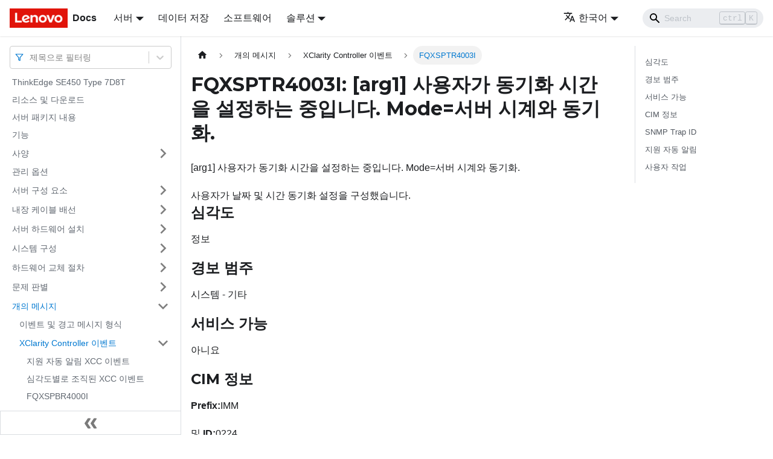

--- FILE ---
content_type: application/javascript
request_url: https://pubs.lenovo.com/se450/ko/assets/js/935f2afb.56ca3a4a.js
body_size: 50263
content:
"use strict";(self.webpackChunkdocs_importer=self.webpackChunkdocs_importer||[]).push([[80053],{1109:e=>{e.exports=JSON.parse('{"pluginId":"default","version":"current","label":"Next","banner":null,"badge":false,"noIndex":false,"className":"docs-version-current","isLast":true,"docsSidebars":{"docs":[{"type":"link","label":"ThinkEdge SE450 Type 7D8T","href":"/se450/ko/","docId":"introduction"},{"type":"link","label":"\ub9ac\uc18c\uc2a4 \ubc0f \ub2e4\uc6b4\ub85c\ub4dc","href":"/se450/ko/pdf_files","docId":"pdf_files"},{"type":"link","label":"\uc11c\ubc84 \ud328\ud0a4\uc9c0 \ub0b4\uc6a9","href":"/se450/ko/server_package_contents","docId":"server_package_contents"},{"type":"link","label":"\uae30\ub2a5","href":"/se450/ko/server_features","docId":"server_features"},{"label":"\uc0ac\uc591","type":"category","items":[{"type":"link","label":"\ucda9\uaca9 \ubc0f \uc9c4\ub3d9 \uc0ac\uc591","href":"/se450/ko/vibration_specifications","docId":"vibration_specifications"},{"type":"link","label":"\ubbf8\ub9bd\uc790 \uc624\uc5fc","href":"/se450/ko/particulate_contamination","docId":"particulate_contamination"}],"collapsed":true,"collapsible":true,"href":"/se450/ko/server_specifications"},{"type":"link","label":"\uad00\ub9ac \uc635\uc158","href":"/se450/ko/management_options","docId":"management_options"},{"label":"\uc11c\ubc84 \uad6c\uc131 \uc694\uc18c","type":"category","items":[{"label":"\uc55e\uba74","type":"category","items":[{"type":"link","label":"\uc55e\uba74 \uc624\ud37c\ub808\uc774\ud130 \ud328\ub110","href":"/se450/ko/server_front_operator_panel","docId":"server_front_operator_panel"},{"type":"link","label":"\uc678\ubd80 LCD \uc9c4\ub2e8 \ud578\ub4dc\uc14b","href":"/se450/ko/lcd_diagnostics_panel_ex","docId":"lcd_diagnostics_panel_ex"}],"collapsed":true,"collapsible":true,"href":"/se450/ko/server_front_view"},{"type":"link","label":"\ud3c9\uba74\ub3c4","href":"/se450/ko/server_top_view","docId":"server_top_view"},{"type":"link","label":"\uc2dc\uc2a4\ud15c LED","href":"/se450/ko/server_leds","docId":"server_leds"},{"type":"link","label":"\uc2dc\uc2a4\ud15c \ubcf4\ub4dc LED","href":"/se450/ko/system_board_leds","docId":"system_board_leds"},{"label":"\ucee4\ub125\ud130 \uc2dd\ubcc4","type":"category","items":[{"type":"link","label":"\uc2dc\uc2a4\ud15c \ubcf4\ub4dc \ucee4\ub125\ud130","href":"/se450/ko/system_board_internal_connectors","docId":"system_board_internal_connectors"},{"type":"link","label":"\uc804\uc6d0 \ubc31\ud50c\ub808\uc778 \ucee4\ub125\ud130","href":"/se450/ko/internal_connectors_power_backplane","docId":"internal_connectors_power_backplane"},{"type":"link","label":"PCIe \ub77c\uc774\uc800 \uce74\ub4dc \ucee4\ub125\ud130","href":"/se450/ko/pcie_riser","docId":"pcie_riser"},{"type":"link","label":"\ub4dc\ub77c\uc774\ube0c \ubc31\ud50c\ub808\uc778 \ucee4\ub125\ud130","href":"/se450/ko/internal_connector_drive_backplane","docId":"internal_connector_drive_backplane"}],"collapsed":true,"collapsible":true,"href":"/se450/ko/internal_connectors"},{"type":"link","label":"\uc2dc\uc2a4\ud15c \ubcf4\ub4dc \uc2a4\uc704\uce58","href":"/se450/ko/system_board_switches_and_jumpers","docId":"system_board_switches_and_jumpers"},{"label":"\ubd80\ud488 \ubaa9\ub85d","type":"category","items":[{"type":"link","label":"\uc804\uc6d0 \ucf54\ub4dc","href":"/se450/ko/power_cords","docId":"power_cords"}],"collapsed":true,"collapsible":true,"href":"/se450/ko/parts_list"}],"collapsed":true,"collapsible":true,"href":"/se450/ko/server_components"},{"label":"\ub0b4\uc7a5 \ucf00\uc774\ube14 \ubc30\uc120","type":"category","items":[{"type":"link","label":"OCP 3.0 \uc774\ub354\ub137 \uc5b4\ub311\ud130\uc758 \ucf00\uc774\ube14 \ubc30\uc120","href":"/se450/ko/internal_cable_routing_ocp","docId":"internal_cable_routing_ocp"},{"label":"\ud2b8\ub808\uc774\ub9ac\uc2a4 \ub4dc\ub77c\uc774\ube0c\uc758 \ucf00\uc774\ube14 \ubc30\uc120","type":"category","items":[{"type":"link","label":"15mm \ud2b8\ub808\uc774\ub9ac\uc2a4 \ub4dc\ub77c\uc774\ube0c","href":"/se450/ko/internal_cable_routing_drives_15mm","docId":"internal_cable_routing_drives_15mm"},{"type":"link","label":"7mm \ud2b8\ub808\uc774\ub9ac\uc2a4 \ub4dc\ub77c\uc774\ube0c","href":"/se450/ko/internal_cable_routing_drives_7mm","docId":"internal_cable_routing_drives_7mm"}],"collapsed":true,"collapsible":true,"href":"/se450/ko/internal_cable_routing_drives"},{"type":"link","label":"GPU/FPGA \uc5b4\ub311\ud130 \uc804\uc6d0\uc758 \ucf00\uc774\ube14 \ubc30\uc120","href":"/se450/ko/internal_cable_routing_adapters","docId":"internal_cable_routing_adapters"},{"type":"link","label":"PCIe \ub77c\uc774\uc800 \uc5b4\uc148\ube14\ub9ac \ubc0f \ud56b \uc2a4\uc651 \ub4dc\ub77c\uc774\ube0c\uc758 \ucf00\uc774\ube14 \ubc30\uc120","href":"/se450/ko/internal_cable_routing_risers","docId":"internal_cable_routing_risers"},{"type":"link","label":"\uc804\uc6d0 \ubc31\ud50c\ub808\uc778 \ubc0f \uce68\uc785 \uc2a4\uc704\uce58\uc758 \ucf00\uc774\ube14 \ubc30\uc120","href":"/se450/ko/internal_cable_routing_pdb_intrusion","docId":"internal_cable_routing_pdb_intrusion"}],"collapsed":true,"collapsible":true,"href":"/se450/ko/internal_cable_routing"},{"label":"\uc11c\ubc84 \ud558\ub4dc\uc6e8\uc5b4 \uc124\uce58","type":"category","items":[{"type":"link","label":"\uc11c\ubc84 \uc124\uce58 \uc810\uac80 \ubaa9\ub85d","href":"/se450/ko/server_setup_checklist","docId":"server_setup_checklist"},{"label":"\uc124\uce58 \uc9c0\uce68","type":"category","items":[{"type":"link","label":"\uc2dc\uc2a4\ud15c \uc548\uc815\uc131 \uc9c0\uce68","href":"/se450/ko/setup_guide_reliability_guidelines","docId":"setup_guide_reliability_guidelines"},{"type":"link","label":"\uc815\uc804\uae30\uc5d0 \ubbfc\uac10\ud55c \uc7a5\uce58 \ucde8\uae09","href":"/se450/ko/setup_guide_handling_static_sensitive_devices","docId":"setup_guide_handling_static_sensitive_devices"},{"type":"link","label":"\uc804\uc6d0\uc774 \ucf1c\uc838 \uc788\ub294 \uc11c\ubc84 \ub0b4\ubd80\uc5d0\uc11c \uc791\uc5c5","href":"/se450/ko/setup_guide_working_inside_the_server","docId":"setup_guide_working_inside_the_server"}],"collapsed":true,"collapsible":true,"href":"/se450/ko/setup_guide_installation_guidelines"},{"label":"\uba54\ubaa8\ub9ac \ubaa8\ub4c8 \uc124\uce58 \uaddc\uc815 \ubc0f \uc21c\uc11c","type":"category","items":[{"label":"DRAM DIMM \uc124\uce58 \uc21c\uc11c","type":"category","items":[{"type":"link","label":"\ub3c5\ub9bd \ubaa8\ub4dc","href":"/se450/ko/memory_module_installation_order_dimm_independent","docId":"memory_module_installation_order_dimm_independent"},{"type":"link","label":"\uba54\ubaa8\ub9ac \ubbf8\ub7ec\ub9c1 \ubaa8\ub4dc","href":"/se450/ko/memory_module_installation_order_dimm_mirror","docId":"memory_module_installation_order_dimm_mirror"}],"collapsed":true,"collapsible":true,"href":"/se450/ko/memory_module_installation_order_dimm"},{"label":"PMEM \ubc0f DRAM DIMM \uc124\uce58 \uc21c\uc11c","type":"category","items":[{"type":"link","label":"\uc571 \ub2e4\uc774\ub809\ud2b8 \ubaa8\ub4dc","href":"/se450/ko/memory_module_installation_order_aep_app_direct","docId":"memory_module_installation_order_aep_app_direct"},{"type":"link","label":"\uba54\ubaa8\ub9ac \ubaa8\ub4dc","href":"/se450/ko/memory_module_installation_order_aep_memory","docId":"memory_module_installation_order_aep_memory"}],"collapsed":true,"collapsible":true,"href":"/se450/ko/memory_module_installation_order_aep"}],"collapsed":true,"collapsible":true,"href":"/se450/ko/memory_module_installation_order"},{"label":"\uc11c\ubc84 \ud558\ub4dc\uc6e8\uc5b4 \uc635\uc158 \uc124\uce58","type":"category","items":[{"type":"link","label":"\ud56b \uc2a4\uc651 \uc804\uc6d0 \uacf5\uae09 \uc7a5\uce58 \uc720\ub2db \uc124\uce58","href":"/se450/ko/install_a_psu","docId":"install_a_psu"},{"type":"link","label":"\ubcf4\uc548 \ubca0\uc824 \uc81c\uac70","href":"/se450/ko/remove_the_security_bezel","docId":"remove_the_security_bezel"},{"type":"link","label":"\uc717\uba74 \ub36e\uac1c \uc81c\uac70","href":"/se450/ko/remove_the_top_cover","docId":"remove_the_top_cover"},{"type":"link","label":"\uacf5\uae30 \uc870\uc808 \uc7a5\uce58 \uc81c\uac70","href":"/se450/ko/remove_the_air_baffle","docId":"remove_the_air_baffle"},{"type":"link","label":"\ud32c \ubc0f \ud32c \ucf00\uc774\uc9c0 \uc81c\uac70","href":"/se450/ko/remove_fan_cage","docId":"remove_fan_cage"},{"type":"link","label":"M.2 \ubd80\ud2b8 \uc5b4\ub311\ud130 \ubc0f \ub4dc\ub77c\uc774\ube0c \uc81c\uac70","href":"/se450/ko/remove_the_m2_boot_adapter","docId":"remove_the_m2_boot_adapter"},{"type":"link","label":"PCIe \ub77c\uc774\uc800 \uc5b4\uc148\ube14\ub9ac \ubc0f \uc5b4\ub311\ud130 \uc81c\uac70","href":"/se450/ko/remove_pcie_riser","docId":"remove_pcie_riser"},{"type":"link","label":"\ub4dc\ub77c\uc774\ube0c \ucf00\uc774\uc9c0 \ubc0f \ud2b8\ub808\uc774\ub9ac\uc2a4 \ub4dc\ub77c\uc774\ube0c \uc81c\uac70","href":"/se450/ko/remove_a_hard_disk_drive","docId":"remove_a_hard_disk_drive"},{"type":"link","label":"OCP \uc774\ub354\ub137 \uc5b4\ub311\ud130 \uc124\uce58","href":"/se450/ko/setup_install_the_ocp_adapter","docId":"setup_install_the_ocp_adapter"},{"type":"link","label":"PCIe \uc5b4\ub311\ud130 \ubc0f \ub77c\uc774\uc800 \uc5b4\uc148\ube14\ub9ac \uc124\uce58","href":"/se450/ko/install_pcie_riser","docId":"install_pcie_riser"},{"type":"link","label":"\ucf00\uc774\ube14\uc774 \uc788\ub294 \uce68\uc785 \uc2a4\uc704\uce58 \uc124\uce58","href":"/se450/ko/install_the_intrusion_switch","docId":"install_the_intrusion_switch"},{"type":"link","label":"\uba54\ubaa8\ub9ac \ubaa8\ub4c8 \uc124\uce58","href":"/se450/ko/install_a_dimm","docId":"install_a_dimm"},{"type":"link","label":"M.2 \ub4dc\ub77c\uc774\ube0c \ubc0f \ubd80\ud2b8 \uc5b4\ub311\ud130 \uc124\uce58","href":"/se450/ko/install_the_m2_boot_adapter","docId":"install_the_m2_boot_adapter"},{"type":"link","label":"\ud32c \ucf00\uc774\uc9c0 \ubc0f \ud32c \uc124\uce58","href":"/se450/ko/install_fan_cage","docId":"install_fan_cage"},{"type":"link","label":"\uacf5\uae30 \uc870\uc808 \uc7a5\uce58 \uc124\uce58","href":"/se450/ko/install_the_air_baffle","docId":"install_the_air_baffle"},{"type":"link","label":"\uc717\uba74 \ub36e\uac1c \uc124\uce58","href":"/se450/ko/install_the_top_cover","docId":"install_the_top_cover"},{"type":"link","label":"\ubcf4\uc548 \ubca0\uc824 \uc124\uce58","href":"/se450/ko/install_the_security_bezel","docId":"install_the_security_bezel"}],"collapsed":true,"collapsible":true,"href":"/se450/ko/install_server_hardware_options"},{"type":"link","label":"\ub799\uc5d0 \uc11c\ubc84 \uc124\uce58","href":"/se450/ko/install_the_server_in_a_rack","docId":"install_the_server_in_a_rack"},{"type":"link","label":"\uc11c\ubc84 \ucf00\uc774\ube14 \uc5f0\uacb0","href":"/se450/ko/cable_the_server","docId":"cable_the_server"},{"type":"link","label":"\uc11c\ubc84 \uc804\uc6d0 \ucf1c\uae30","href":"/se450/ko/power_on_the_server","docId":"power_on_the_server"},{"type":"link","label":"\uc11c\ubc84 \uc124\uce58 \ud655\uc778","href":"/se450/ko/validate_server_setup","docId":"validate_server_setup"},{"type":"link","label":"\uc11c\ubc84 \uc804\uc6d0 \ub044\uae30","href":"/se450/ko/power_off_the_server","docId":"power_off_the_server"}],"collapsed":true,"collapsible":true,"href":"/se450/ko/server_setup"},{"label":"\uc2dc\uc2a4\ud15c \uad6c\uc131","type":"category","items":[{"type":"link","label":"\uc2dc\uc2a4\ud15c \ud65c\uc131\ud654","href":"/se450/ko/activate_system","docId":"activate_system"},{"type":"link","label":"\uc7a0\uae08 \ubaa8\ub4dc","href":"/se450/ko/motion_detection","docId":"motion_detection"},{"type":"link","label":"\uc790\uccb4 \uc554\ud638 \ub4dc\ub77c\uc774\ube0c \uc778\uc99d \ud0a4(SED AK) \ubc31\uc5c5 ","href":"/se450/ko/back_up_sed_key","docId":"back_up_sed_key"},{"type":"link","label":"Lenovo XClarity Controller\uc5d0 \ub300\ud55c \ub124\ud2b8\uc6cc\ud06c \uc5f0\uacb0 \uc124\uc815","href":"/se450/ko/set_the_network_connection","docId":"set_the_network_connection"},{"type":"link","label":"\ud38c\uc6e8\uc5b4 \uc5c5\ub370\uc774\ud2b8","href":"/se450/ko/maintenance_manual_firmware_updates","docId":"maintenance_manual_firmware_updates"},{"type":"link","label":"\ud38c\uc6e8\uc5b4 \uad6c\uc131","href":"/se450/ko/configure_the_firmware","docId":"configure_the_firmware"},{"type":"link","label":"\uba54\ubaa8\ub9ac \uad6c\uc131","href":"/se450/ko/memory_configuration","docId":"memory_configuration"},{"type":"link","label":"\uc6b4\uc601 \uccb4\uc81c \ubc30\ud3ec","href":"/se450/ko/install_the_operating_system","docId":"install_the_operating_system"},{"type":"link","label":"\uc11c\ubc84 \uad6c\uc131 \ubc31\uc5c5","href":"/se450/ko/back_up_the_server_configuration","docId":"back_up_the_server_configuration"},{"label":"VPD(\ud544\uc218 \uc81c\ud488 \ub370\uc774\ud130) \uc5c5\ub370\uc774\ud2b8","type":"category","items":[{"type":"link","label":"UUID(Universal Unique Identifier) \uc5c5\ub370\uc774\ud2b8","href":"/se450/ko/updating_uuid","docId":"updating_uuid"},{"type":"link","label":"\uc790\uc0b0 \ud0dc\uadf8 \uc5c5\ub370\uc774\ud2b8","href":"/se450/ko/updating_dmi_data","docId":"updating_dmi_data"}],"collapsed":true,"collapsible":true,"href":"/se450/ko/updating_vpd"}],"collapsed":true,"collapsible":true,"href":"/se450/ko/managing_your_server"},{"label":"\ud558\ub4dc\uc6e8\uc5b4 \uad50\uccb4 \uc808\ucc28","type":"category","items":[{"label":"\uc124\uce58 \uc9c0\uce68","type":"category","items":[{"type":"link","label":"\uc2dc\uc2a4\ud15c \uc548\uc815\uc131 \uc9c0\uce68","href":"/se450/ko/maintenance_manual_reliability_guidelines","docId":"maintenance_manual_reliability_guidelines"},{"type":"link","label":"\uc804\uc6d0\uc774 \ucf1c\uc838 \uc788\ub294 \uc11c\ubc84 \ub0b4\ubd80\uc5d0\uc11c \uc791\uc5c5","href":"/se450/ko/maintenance_manual_working_inside_the_server","docId":"maintenance_manual_working_inside_the_server"},{"type":"link","label":"\uc815\uc804\uae30\uc5d0 \ubbfc\uac10\ud55c \uc7a5\uce58 \ucde8\uae09","href":"/se450/ko/maintenance_manual_handling_static_sensitive_devices","docId":"maintenance_manual_handling_static_sensitive_devices"}],"collapsed":true,"collapsible":true,"href":"/se450/ko/maintenance_manual_installation_guidelines"},{"label":"\uacf5\uae30 \uc870\uc808 \uc7a5\uce58 \uad50\uccb4","type":"category","items":[{"type":"link","label":"\uacf5\uae30 \uc870\uc808 \uc7a5\uce58 \uc81c\uac70","href":"/se450/ko/remove_the_air_baffle_2","docId":"remove_the_air_baffle_2"},{"type":"link","label":"\uacf5\uae30 \uc870\uc808 \uc7a5\uce58 \uc124\uce58","href":"/se450/ko/install_the_air_baffle_2","docId":"install_the_air_baffle_2"}],"collapsed":true,"collapsible":true,"href":"/se450/ko/air_baffle_replacement"},{"label":"CMOS \ubc30\ud130\ub9ac(CR2032) \uad50\uccb4","type":"category","items":[{"type":"link","label":"CMOS \ubc30\ud130\ub9ac(CR2032) \uc81c\uac70","href":"/se450/ko/remove_the_battery","docId":"remove_the_battery"},{"type":"link","label":"CMOS \ubc30\ud130\ub9ac(CR2032) \uc124\uce58","href":"/se450/ko/install_the_battery","docId":"install_the_battery"}],"collapsed":true,"collapsible":true,"href":"/se450/ko/battery_replacement"},{"label":"EIA \ube0c\ub798\ud0b7 \uad50\uccb4","type":"category","items":[{"type":"link","label":"EIA \ube0c\ub798\ud0b7 \uc81c\uac70","href":"/se450/ko/remove_the_eia_brackets","docId":"remove_the_eia_brackets"},{"type":"link","label":"EIA \ube0c\ub798\ud0b7 \uc124\uce58","href":"/se450/ko/install_the_eia_brackets","docId":"install_the_eia_brackets"}],"collapsed":true,"collapsible":true,"href":"/se450/ko/replacement_eia_brackets"},{"label":"\uc678\ubd80 LCD \uc9c4\ub2e8 \ud578\ub4dc\uc14b \uad50\uccb4","type":"category","items":[{"type":"link","label":"\uc678\ubd80 LCD \uc9c4\ub2e8 \ud578\ub4dc\uc14b \uc81c\uac70","href":"/se450/ko/remove_operator_info_panel_ex","docId":"remove_operator_info_panel_ex"},{"type":"link","label":"\uc678\ubd80 LCD \uc9c4\ub2e8 \ud578\ub4dc\uc14b \uc124\uce58","href":"/se450/ko/install_oprator_info_panel_ex","docId":"install_oprator_info_panel_ex"}],"collapsed":true,"collapsible":true,"href":"/se450/ko/operator_panel_replacement"},{"label":"\ud32c \ubc0f \ud32c \ucf00\uc774\uc9c0 \uad50\uccb4","type":"category","items":[{"type":"link","label":"\ud32c \ubc0f \ud32c \ucf00\uc774\uc9c0 \uc81c\uac70","href":"/se450/ko/remove_fan_cage_2","docId":"remove_fan_cage_2"},{"type":"link","label":"\ud32c \ucf00\uc774\uc9c0 \ubc0f \ud32c \uc124\uce58","href":"/se450/ko/install_fan_cage_2","docId":"install_fan_cage_2"}],"collapsed":true,"collapsible":true,"href":"/se450/ko/fan_replacement"},{"label":"\ucf00\uc774\ube14\uc774 \uc788\ub294 \uce68\uc785 \uc2a4\uc704\uce58 \uad50\uccb4","type":"category","items":[{"type":"link","label":"\ucf00\uc774\ube14\uc774 \uc788\ub294 \uce68\uc785 \uc2a4\uc704\uce58 \uc81c\uac70","href":"/se450/ko/remove_the_intrusion_switch","docId":"remove_the_intrusion_switch"},{"type":"link","label":"\ucf00\uc774\ube14\uc774 \uc788\ub294 \uce68\uc785 \uc2a4\uc704\uce58 \uc124\uce58","href":"/se450/ko/install_the_intrusion_switch_2","docId":"install_the_intrusion_switch_2"}],"collapsed":true,"collapsible":true,"href":"/se450/ko/intrusion_switch_replacement"},{"label":"\ubc29\uc5f4\ud310 Torx T30 \ub108\ud2b8 \uad50\uccb4","type":"category","items":[{"type":"link","label":"\ubc29\uc5f4\ud310 Torx T30 \ub108\ud2b8 \uc81c\uac70","href":"/se450/ko/remove_the_heat_sink_nut","docId":"remove_the_heat_sink_nut"},{"type":"link","label":"\ubc29\uc5f4\ud310 Torx T30 \ub108\ud2b8 \uc124\uce58","href":"/se450/ko/install_the_heat_sink_nut","docId":"install_the_heat_sink_nut"}],"collapsed":true,"collapsible":true,"href":"/se450/ko/heat_sink_nut_replacement"},{"label":"\uba54\ubaa8\ub9ac \ubaa8\ub4c8 \uad50\uccb4","type":"category","items":[{"type":"link","label":"\uba54\ubaa8\ub9ac \ubaa8\ub4c8 \uc81c\uac70","href":"/se450/ko/remove_a_dimm","docId":"remove_a_dimm"},{"type":"link","label":"\uba54\ubaa8\ub9ac \ubaa8\ub4c8 \uc124\uce58","href":"/se450/ko/install_a_dimm_2","docId":"install_a_dimm_2"}],"collapsed":true,"collapsible":true,"href":"/se450/ko/dimm_replacement"},{"label":"M.2 \ubd80\ud2b8 \uc5b4\ub311\ud130 \ubc0f \ub4dc\ub77c\uc774\ube0c \uad50\uccb4","type":"category","items":[{"type":"link","label":"M.2 \ubd80\ud2b8 \uc5b4\ub311\ud130 \ubc0f \ub4dc\ub77c\uc774\ube0c \uc81c\uac70","href":"/se450/ko/remove_the_m2_boot_adapter_2","docId":"remove_the_m2_boot_adapter_2"},{"type":"link","label":"M.2 \ub4dc\ub77c\uc774\ube0c \ubc0f \ubd80\ud2b8 \uc5b4\ub311\ud130 \uc124\uce58","href":"/se450/ko/install_the_m2_boot_adapter_2","docId":"install_the_m2_boot_adapter_2"}],"collapsed":true,"collapsible":true,"href":"/se450/ko/m2_boot_adapte_replacement"},{"label":"OCP \uc774\ub354\ub137 \uc5b4\ub311\ud130 \uad50\uccb4","type":"category","items":[{"type":"link","label":"OCP \uc774\ub354\ub137 \uc5b4\ub311\ud130 \uc81c\uac70","href":"/se450/ko/remove_the_ocp_adapter","docId":"remove_the_ocp_adapter"},{"type":"link","label":"OCP \uc774\ub354\ub137 \uc5b4\ub311\ud130 \uc124\uce58","href":"/se450/ko/install_the_ocp_adapter","docId":"install_the_ocp_adapter"}],"collapsed":true,"collapsible":true,"href":"/se450/ko/ocp_adapter_replacement"},{"label":"PCIe \ub77c\uc774\uc800 \uc5b4\uc148\ube14\ub9ac \ubc0f \uc5b4\ub311\ud130 \uad50\uccb4","type":"category","items":[{"type":"link","label":"PCIe \ub77c\uc774\uc800 \uc5b4\uc148\ube14\ub9ac \ubc0f \uc5b4\ub311\ud130 \uc81c\uac70","href":"/se450/ko/remove_pcie_riser_2","docId":"remove_pcie_riser_2"},{"type":"link","label":"PCIe \uc5b4\ub311\ud130 \ubc0f \ub77c\uc774\uc800 \uc5b4\uc148\ube14\ub9ac \uc124\uce58","href":"/se450/ko/install_pcie_riser_2","docId":"install_pcie_riser_2"}],"collapsed":true,"collapsible":true,"href":"/se450/ko/pcie_riser_replacement"},{"label":"\uc804\uc6d0 \ubc31\ud50c\ub808\uc778 \uad50\uccb4","type":"category","items":[{"type":"link","label":"\uc804\uc6d0 \ubc31\ud50c\ub808\uc778 \uc81c\uac70","href":"/se450/ko/remove_the_power_distribution_board","docId":"remove_the_power_distribution_board"},{"type":"link","label":"\uc804\uc6d0 \ubc31\ud50c\ub808\uc778 \uc124\uce58","href":"/se450/ko/install_the_power_distribution_board","docId":"install_the_power_distribution_board"}],"collapsed":true,"collapsible":true,"href":"/se450/ko/power_distribution_board_replacement"},{"label":"\uc804\uc6d0 \uacf5\uae09 \uc7a5\uce58 \uad50\uccb4","type":"category","items":[{"type":"link","label":"\ud56b \uc2a4\uc651 \uc804\uc6d0 \uacf5\uae09 \uc7a5\uce58 \uc720\ub2db \uc81c\uac70","href":"/se450/ko/remove_a_psu","docId":"remove_a_psu"},{"type":"link","label":"\ud56b \uc2a4\uc651 \uc804\uc6d0 \uacf5\uae09 \uc7a5\uce58 \uc720\ub2db \uc124\uce58","href":"/se450/ko/install_a_psu_2","docId":"install_a_psu_2"}],"collapsed":true,"collapsible":true,"href":"/se450/ko/power_supply_replacement"},{"label":"\ud504\ub85c\uc138\uc11c \ubc0f \ubc29\uc5f4\ud310 \uad50\uccb4","type":"category","items":[{"type":"link","label":"\ud504\ub85c\uc138\uc11c \ubc0f \ubc29\uc5f4\ud310 \uc81c\uac70","href":"/se450/ko/remove_the_microprocessor","docId":"remove_the_microprocessor"},{"type":"link","label":"\uce90\ub9ac\uc5b4 \ubc0f \ubc29\uc5f4\ud310\uc5d0\uc11c \ud504\ub85c\uc138\uc11c \ubd84\ub9ac","href":"/se450/ko/separating_the_retainer","docId":"separating_the_retainer"},{"type":"link","label":"\ud504\ub85c\uc138\uc11c \ubc0f \ubc29\uc5f4\ud310 \uc124\uce58","href":"/se450/ko/install_a_microprocessor","docId":"install_a_microprocessor"}],"collapsed":true,"collapsible":true,"href":"/se450/ko/microprocessor_replacement"},{"label":"\ubcf4\uc548 \ubca0\uc824 \ubc0f \uba3c\uc9c0 \ud544\ud130 \uad50\uccb4","type":"category","items":[{"type":"link","label":"\ubcf4\uc548 \ubca0\uc824 \uc81c\uac70","href":"/se450/ko/remove_the_security_bezel_2","docId":"remove_the_security_bezel_2"},{"type":"link","label":"\uba3c\uc9c0 \ud544\ud130 \uc81c\uac70","href":"/se450/ko/remove_the_dust_filter","docId":"remove_the_dust_filter"},{"type":"link","label":"\uba3c\uc9c0 \ud544\ud130 \uc124\uce58","href":"/se450/ko/install_the_dust_filter","docId":"install_the_dust_filter"},{"type":"link","label":"\ubcf4\uc548 \ubca0\uc824 \uc124\uce58","href":"/se450/ko/install_the_security_bezel_2","docId":"install_the_security_bezel_2"}],"collapsed":true,"collapsible":true,"href":"/se450/ko/security_bezel_replacement"},{"label":"\ubcf4\uc548 \ubca0\uc824 \ucf00\uc774\ube14 \ubaa8\ub4c8 \uad50\uccb4(\uc219\ub828\ub41c \uae30\uc220\uc790 \uc804\uc6a9)","type":"category","items":[{"type":"link","label":"\ubcf4\uc548 \ubca0\uc824 \ucf00\uc774\ube14 \ubaa8\ub4c8 \uc81c\uac70","href":"/se450/ko/remove_the_security_cable_module","docId":"remove_the_security_cable_module"},{"type":"link","label":"\ubcf4\uc548 \ubca0\uc824 \ucf00\uc774\ube14 \ubaa8\ub4c8 \uc124\uce58","href":"/se450/ko/install_the_security_cable_module","docId":"install_the_security_cable_module"}],"collapsed":true,"collapsible":true,"href":"/se450/ko/security_cable_module_replacement"},{"label":"\uc9c1\ub82c \ud3ec\ud2b8 \ubaa8\ub4c8 \uad50\uccb4","type":"category","items":[{"type":"link","label":"\uc9c1\ub82c \ud3ec\ud2b8 \ubaa8\ub4c8 \uc81c\uac70","href":"/se450/ko/remove_serial_port","docId":"remove_serial_port"},{"type":"link","label":"\uc9c1\ub82c \ud3ec\ud2b8 \ubaa8\ub4c8 \uc124\uce58","href":"/se450/ko/install_serial_port","docId":"install_serial_port"}],"collapsed":true,"collapsible":true,"href":"/se450/ko/replacement_serial_port"},{"label":"\uc2dc\uc2a4\ud15c \ubcf4\ub4dc \uad50\uccb4(\uc219\ub828\ub41c \uae30\uc220\uc790 \uc804\uc6a9)","type":"category","items":[{"type":"link","label":"\uc790\uccb4 \uc554\ud638 \ub4dc\ub77c\uc774\ube0c \uc778\uc99d \ud0a4(SED AK) \ubc31\uc5c5 ","href":"/se450/ko/back_up_sed_key_2","docId":"back_up_sed_key_2"},{"type":"link","label":"\uc2dc\uc2a4\ud15c \ubcf4\ub4dc \uc5b4\uc148\ube14\ub9ac \uc81c\uac70","href":"/se450/ko/remove_the_system_board","docId":"remove_the_system_board"},{"type":"link","label":"\uc2dc\uc2a4\ud15c \ubcf4\ub4dc \uc5b4\uc148\ube14\ub9ac \uc124\uce58","href":"/se450/ko/install_the_system_board","docId":"install_the_system_board"},{"type":"link","label":"\uc2dc\uc2a4\ud15c \uc720\ud615 \ubc0f \uc77c\ub828 \ubc88\ud638 \uc5c5\ub370\uc774\ud2b8","href":"/se450/ko/updating_machinetype_sn","docId":"updating_machinetype_sn"},{"type":"link","label":"UEFI \ubcf4\uc548 \ubd80\ud305 \uc0ac\uc6a9","href":"/se450/ko/enable_uefi_secure_boot","docId":"enable_uefi_secure_boot"}],"collapsed":true,"collapsible":true,"href":"/se450/ko/system_board_replacement"},{"label":"\ud2b8\ub808\uc774\ub9ac\uc2a4 \ub4dc\ub77c\uc774\ube0c \ubc0f \ub4dc\ub77c\uc774\ube0c \ucf00\uc774\uc9c0 \uad50\uccb4(\uc219\ub828\ub41c \uae30\uc220\uc790 \uc804\uc6a9)","type":"category","items":[{"type":"link","label":"\ub4dc\ub77c\uc774\ube0c \ucf00\uc774\uc9c0 \ubc0f \ud2b8\ub808\uc774\ub9ac\uc2a4 \ub4dc\ub77c\uc774\ube0c \uc81c\uac70","href":"/se450/ko/remove_a_hard_disk_drive_2","docId":"remove_a_hard_disk_drive_2"},{"type":"link","label":"\ub4dc\ub77c\uc774\ube0c \ucf00\uc774\uc9c0 \ubc0f \ud2b8\ub808\uc774\ub9ac\uc2a4 \ub4dc\ub77c\uc774\ube0c \uc124\uce58","href":"/se450/ko/install_a_hard_disk_drive","docId":"install_a_hard_disk_drive"}],"collapsed":true,"collapsible":true,"href":"/se450/ko/hard_disk_drive_replacement"},{"label":"\ud38c\uc6e8\uc5b4 \ubc0f RoT(Root of Trust)/TPM 2.0 \ubcf4\uc548 \ubaa8\ub4c8 \uad50\uccb4(\uc219\ub828\ub41c \uae30\uc220\uc790 \uc804\uc6a9)","type":"category","items":[{"type":"link","label":"\ud38c\uc6e8\uc5b4 \ubc0f RoT(Root of Trust)/TPM 2.0 \ubcf4\uc548 \ubaa8\ub4c8 \uc81c\uac70","href":"/se450/ko/remove_rot_module","docId":"remove_rot_module"},{"type":"link","label":"\ud38c\uc6e8\uc5b4 \ubc0f RoT(Root of Trust)/TPM 2.0 \ubcf4\uc548 \ubaa8\ub4c8 \uc124\uce58","href":"/se450/ko/install_rot_module","docId":"install_rot_module"}],"collapsed":true,"collapsible":true,"href":"/se450/ko/replacement_rot_module"},{"label":"\uc717\uba74 \ub36e\uac1c \uad50\uccb4","type":"category","items":[{"type":"link","label":"\uc717\uba74 \ub36e\uac1c \uc81c\uac70","href":"/se450/ko/remove_the_top_cover_2","docId":"remove_the_top_cover_2"},{"type":"link","label":"\uc717\uba74 \ub36e\uac1c \uc124\uce58","href":"/se450/ko/install_the_top_cover_2","docId":"install_the_top_cover_2"}],"collapsed":true,"collapsible":true,"href":"/se450/ko/top_cover_replacement"},{"label":"\ubcbd \uac78\uc774\ud615 LED \ucf00\uc774\ube14 \uad50\uccb4(\uc219\ub828\ub41c \uae30\uc220\uc790 \uc804\uc6a9)","type":"category","items":[{"type":"link","label":"\ubcbd \uac78\uc774\ud615 LED \ucf00\uc774\ube14 \uc81c\uac70","href":"/se450/ko/remove_the_wallmount_led","docId":"remove_the_wallmount_led"},{"type":"link","label":"\ubcbd \uac78\uc774\ud615 LED \ucf00\uc774\ube14 \uc124\uce58","href":"/se450/ko/install_the_wallmount_led","docId":"install_the_wallmount_led"}],"collapsed":true,"collapsible":true,"href":"/se450/ko/wallmount_led_replacement"},{"type":"link","label":"\ubd80\ud488 \uad50\uccb4 \uc644\ub8cc","href":"/se450/ko/complete_the_parts_replacement","docId":"complete_the_parts_replacement"},{"type":"link","label":"\uc100\uc2dc \uc7ac\ud65c\uc6a9\uc744 \uc704\ud55c \ud558\ub4dc\uc6e8\uc5b4 \ubd84\ud574","href":"/se450/ko/disassembling_for_recycle","docId":"disassembling_for_recycle"}],"collapsed":true,"collapsible":true,"href":"/se450/ko/maintenance_manual_hardware_replacement_procedures"},{"label":"\ubb38\uc81c \ud310\ubcc4","type":"category","items":[{"type":"link","label":"\uc774\ubca4\ud2b8 \ub85c\uadf8","href":"/se450/ko/event_logs","docId":"event_logs"},{"label":"\uc55e\uba74 \uc624\ud37c\ub808\uc774\ud130 \ud328\ub110 \ubc0f \uc624\ub958 LED","type":"category","items":[{"type":"link","label":"\uc2dc\uc2a4\ud15c \ubcf4\ub4dc LED","href":"/se450/ko/system_board_leds_2","docId":"system_board_leds_2"},{"type":"link","label":"\ud38c\uc6e8\uc5b4 \ubc0f RoT(Root of Trust) \ubcf4\uc548 \ubaa8\ub4c8\uc758 LED","href":"/se450/ko/rot_leds","docId":"rot_leds"}],"collapsed":true,"collapsible":true,"href":"/se450/ko/light_path_diagnostics"},{"label":"\uc77c\ubc18 \ubb38\uc81c \ud310\ubcc4 \uc808\ucc28","type":"category","items":[{"type":"link","label":"\uc758\uc2ec\ub418\ub294 \uc804\uc6d0 \ubb38\uc81c \ud574\uacb0","href":"/se450/ko/resolving_power_problems","docId":"resolving_power_problems"},{"type":"link","label":"\uc758\uc2ec\ub418\ub294 \uc774\ub354\ub137 \ucee8\ud2b8\ub864\ub7ec \ubb38\uc81c \ud574\uacb0","href":"/se450/ko/resolving_ethernet_controller_problems","docId":"resolving_ethernet_controller_problems"}],"collapsed":true,"collapsible":true,"href":"/se450/ko/general_problem_resolution_procedures"},{"label":"\uc99d\uc0c1\ubcc4 \ubb38\uc81c \ud574\uacb0","type":"category","items":[{"type":"link","label":"\uc804\uc6d0 \ucf1c\uc9d0 \ubc0f \uaebc\uc9d0 \ubb38\uc81c","href":"/se450/ko/start_problems","docId":"start_problems"},{"type":"link","label":"\uba54\ubaa8\ub9ac \ubb38\uc81c","href":"/se450/ko/memory_problems","docId":"memory_problems"},{"type":"link","label":"\ubaa8\ub2c8\ud130 \ubc0f \ube44\ub514\uc624 \ubb38\uc81c","href":"/se450/ko/monitor_problems","docId":"monitor_problems"},{"type":"link","label":"\ud0a4\ubcf4\ub4dc, \ub9c8\uc6b0\uc2a4, KVM \uc2a4\uc704\uce58 \ub610\ub294 USB \uc7a5\uce58 \ubb38\uc81c","href":"/se450/ko/keyboard_mouse_problems","docId":"keyboard_mouse_problems"},{"type":"link","label":"\uc635\uc158 \uc7a5\uce58 \ubb38\uc81c","href":"/se450/ko/optional_device_problems","docId":"optional_device_problems"},{"type":"link","label":"\uc9c1\ub82c \uc7a5\uce58 \ubb38\uc81c","href":"/se450/ko/serial-device_problems","docId":"serial-device_problems"},{"type":"link","label":"\uac04\ud5d0\uc801 \ubb38\uc81c","href":"/se450/ko/intermittent_problems","docId":"intermittent_problems"},{"type":"link","label":"\uc804\uc6d0 \ubb38\uc81c","href":"/se450/ko/power_problems","docId":"power_problems"},{"type":"link","label":"\ub124\ud2b8\uc6cc\ud06c \ubb38\uc81c","href":"/se450/ko/network_problems","docId":"network_problems"},{"type":"link","label":"\uad00\ucc30 \uac00\ub2a5\ud55c \ubb38\uc81c","href":"/se450/ko/observable_problems","docId":"observable_problems"},{"type":"link","label":"\uc18c\ud504\ud2b8\uc6e8\uc5b4 \ubb38\uc81c","href":"/se450/ko/software_problems","docId":"software_problems"}],"collapsed":true,"collapsible":true,"href":"/se450/ko/troubleshooting_by_symptom"}],"collapsed":true,"collapsible":true,"href":"/se450/ko/maintenance_manual_problem_determination"},{"label":"\uac1c\uc758 \uba54\uc2dc\uc9c0","type":"category","items":[{"type":"link","label":"\uc774\ubca4\ud2b8 \ubc0f \uacbd\uace0 \uba54\uc2dc\uc9c0 \ud615\uc2dd","href":"/se450/ko/event_alert_message_format","docId":"event_alert_message_format"},{"label":"XClarity Controller \uc774\ubca4\ud2b8","type":"category","items":[{"type":"link","label":"\uc9c0\uc6d0 \uc790\ub3d9 \uc54c\ub9bc XCC \uc774\ubca4\ud2b8","href":"/se450/ko/xcc_call_home_events","docId":"xcc_call_home_events"},{"type":"link","label":"\uc2ec\uac01\ub3c4\ubcc4\ub85c \uc870\uc9c1\ub41c XCC \uc774\ubca4\ud2b8","href":"/se450/ko/xcc_events_by_severity","docId":"xcc_events_by_severity"},{"type":"link","label":"FQXSPBR4000I","href":"/se450/ko/FQXSPBR4000I","docId":"FQXSPBR4000I"},{"type":"link","label":"FQXSPBR4001I","href":"/se450/ko/FQXSPBR4001I","docId":"FQXSPBR4001I"},{"type":"link","label":"FQXSPBR4002I","href":"/se450/ko/FQXSPBR4002I","docId":"FQXSPBR4002I"},{"type":"link","label":"FQXSPBR4003I","href":"/se450/ko/FQXSPBR4003I","docId":"FQXSPBR4003I"},{"type":"link","label":"FQXSPBR4004I","href":"/se450/ko/FQXSPBR4004I","docId":"FQXSPBR4004I"},{"type":"link","label":"FQXSPBR4005I","href":"/se450/ko/FQXSPBR4005I","docId":"FQXSPBR4005I"},{"type":"link","label":"FQXSPBR4006I","href":"/se450/ko/FQXSPBR4006I","docId":"FQXSPBR4006I"},{"type":"link","label":"FQXSPBR4007I","href":"/se450/ko/FQXSPBR4007I","docId":"FQXSPBR4007I"},{"type":"link","label":"FQXSPBR4008I","href":"/se450/ko/FQXSPBR4008I","docId":"FQXSPBR4008I"},{"type":"link","label":"FQXSPBT0007I","href":"/se450/ko/FQXSPBT0007I","docId":"FQXSPBT0007I"},{"type":"link","label":"FQXSPCA0002M","href":"/se450/ko/FQXSPCA0002M","docId":"FQXSPCA0002M"},{"type":"link","label":"FQXSPCA0007J","href":"/se450/ko/FQXSPCA0007J","docId":"FQXSPCA0007J"},{"type":"link","label":"FQXSPCA0009M","href":"/se450/ko/FQXSPCA0009M","docId":"FQXSPCA0009M"},{"type":"link","label":"FQXSPCA0011N","href":"/se450/ko/FQXSPCA0011N","docId":"FQXSPCA0011N"},{"type":"link","label":"FQXSPCA0017M","href":"/se450/ko/FQXSPCA0017M","docId":"FQXSPCA0017M"},{"type":"link","label":"FQXSPCA0019N","href":"/se450/ko/FQXSPCA0019N","docId":"FQXSPCA0019N"},{"type":"link","label":"FQXSPCA2002I","href":"/se450/ko/FQXSPCA2002I","docId":"FQXSPCA2002I"},{"type":"link","label":"FQXSPCA2007I","href":"/se450/ko/FQXSPCA2007I","docId":"FQXSPCA2007I"},{"type":"link","label":"FQXSPCA2009I","href":"/se450/ko/FQXSPCA2009I","docId":"FQXSPCA2009I"},{"type":"link","label":"FQXSPCA2011I","href":"/se450/ko/FQXSPCA2011I","docId":"FQXSPCA2011I"},{"type":"link","label":"FQXSPCA2015I","href":"/se450/ko/FQXSPCA2015I","docId":"FQXSPCA2015I"},{"type":"link","label":"FQXSPCA2017I","href":"/se450/ko/FQXSPCA2017I","docId":"FQXSPCA2017I"},{"type":"link","label":"FQXSPCA2019I","href":"/se450/ko/FQXSPCA2019I","docId":"FQXSPCA2019I"},{"type":"link","label":"FQXSPCN4000I","href":"/se450/ko/FQXSPCN4000I","docId":"FQXSPCN4000I"},{"type":"link","label":"FQXSPCN4001I","href":"/se450/ko/FQXSPCN4001I","docId":"FQXSPCN4001I"},{"type":"link","label":"FQXSPCN4002I","href":"/se450/ko/FQXSPCN4002I","docId":"FQXSPCN4002I"},{"type":"link","label":"FQXSPCN4003I","href":"/se450/ko/FQXSPCN4003I","docId":"FQXSPCN4003I"},{"type":"link","label":"FQXSPCR0001N","href":"/se450/ko/FQXSPCR0001N","docId":"FQXSPCR0001N"},{"type":"link","label":"FQXSPCR2001I","href":"/se450/ko/FQXSPCR2001I","docId":"FQXSPCR2001I"},{"type":"link","label":"FQXSPDA2000I","href":"/se450/ko/FQXSPDA2000I","docId":"FQXSPDA2000I"},{"type":"link","label":"FQXSPDM4000I","href":"/se450/ko/FQXSPDM4000I","docId":"FQXSPDM4000I"},{"type":"link","label":"FQXSPDM4001I","href":"/se450/ko/FQXSPDM4001I","docId":"FQXSPDM4001I"},{"type":"link","label":"FQXSPDM4002I","href":"/se450/ko/FQXSPDM4002I","docId":"FQXSPDM4002I"},{"type":"link","label":"FQXSPDM4003I","href":"/se450/ko/FQXSPDM4003I","docId":"FQXSPDM4003I"},{"type":"link","label":"FQXSPDM4004I","href":"/se450/ko/FQXSPDM4004I","docId":"FQXSPDM4004I"},{"type":"link","label":"FQXSPDM4005I","href":"/se450/ko/FQXSPDM4005I","docId":"FQXSPDM4005I"},{"type":"link","label":"FQXSPDM4006I","href":"/se450/ko/FQXSPDM4006I","docId":"FQXSPDM4006I"},{"type":"link","label":"FQXSPDM4007I","href":"/se450/ko/FQXSPDM4007I","docId":"FQXSPDM4007I"},{"type":"link","label":"FQXSPDM4008I","href":"/se450/ko/FQXSPDM4008I","docId":"FQXSPDM4008I"},{"type":"link","label":"FQXSPDM4009I","href":"/se450/ko/FQXSPDM4009I","docId":"FQXSPDM4009I"},{"type":"link","label":"FQXSPEA0001J","href":"/se450/ko/FQXSPEA0001J","docId":"FQXSPEA0001J"},{"type":"link","label":"FQXSPEA0002M","href":"/se450/ko/FQXSPEA0002M","docId":"FQXSPEA0002M"},{"type":"link","label":"FQXSPEA0003J","href":"/se450/ko/FQXSPEA0003J","docId":"FQXSPEA0003J"},{"type":"link","label":"FQXSPEA2001I","href":"/se450/ko/FQXSPEA2001I","docId":"FQXSPEA2001I"},{"type":"link","label":"FQXSPEA2002I","href":"/se450/ko/FQXSPEA2002I","docId":"FQXSPEA2002I"},{"type":"link","label":"FQXSPEA2003I","href":"/se450/ko/FQXSPEA2003I","docId":"FQXSPEA2003I"},{"type":"link","label":"FQXSPEM4000I","href":"/se450/ko/FQXSPEM4000I","docId":"FQXSPEM4000I"},{"type":"link","label":"FQXSPEM4001I","href":"/se450/ko/FQXSPEM4001I","docId":"FQXSPEM4001I"},{"type":"link","label":"FQXSPEM4002I","href":"/se450/ko/FQXSPEM4002I","docId":"FQXSPEM4002I"},{"type":"link","label":"FQXSPEM4003I","href":"/se450/ko/FQXSPEM4003I","docId":"FQXSPEM4003I"},{"type":"link","label":"FQXSPEM4004I","href":"/se450/ko/FQXSPEM4004I","docId":"FQXSPEM4004I"},{"type":"link","label":"FQXSPEM4005I","href":"/se450/ko/FQXSPEM4005I","docId":"FQXSPEM4005I"},{"type":"link","label":"FQXSPEM4006I","href":"/se450/ko/FQXSPEM4006I","docId":"FQXSPEM4006I"},{"type":"link","label":"FQXSPEM4007I","href":"/se450/ko/FQXSPEM4007I","docId":"FQXSPEM4007I"},{"type":"link","label":"FQXSPEM4008I","href":"/se450/ko/FQXSPEM4008I","docId":"FQXSPEM4008I"},{"type":"link","label":"FQXSPEM4009I","href":"/se450/ko/FQXSPEM4009I","docId":"FQXSPEM4009I"},{"type":"link","label":"FQXSPEM4010I","href":"/se450/ko/FQXSPEM4010I","docId":"FQXSPEM4010I"},{"type":"link","label":"FQXSPEM4011I","href":"/se450/ko/FQXSPEM4011I","docId":"FQXSPEM4011I"},{"type":"link","label":"FQXSPEM4012I","href":"/se450/ko/FQXSPEM4012I","docId":"FQXSPEM4012I"},{"type":"link","label":"FQXSPEM4013I","href":"/se450/ko/FQXSPEM4013I","docId":"FQXSPEM4013I"},{"type":"link","label":"FQXSPEM4014I","href":"/se450/ko/FQXSPEM4014I","docId":"FQXSPEM4014I"},{"type":"link","label":"FQXSPEM4015I","href":"/se450/ko/FQXSPEM4015I","docId":"FQXSPEM4015I"},{"type":"link","label":"FQXSPEM4016I","href":"/se450/ko/FQXSPEM4016I","docId":"FQXSPEM4016I"},{"type":"link","label":"FQXSPEM4017I","href":"/se450/ko/FQXSPEM4017I","docId":"FQXSPEM4017I"},{"type":"link","label":"FQXSPEM4018I","href":"/se450/ko/FQXSPEM4018I","docId":"FQXSPEM4018I"},{"type":"link","label":"FQXSPEM4019I","href":"/se450/ko/FQXSPEM4019I","docId":"FQXSPEM4019I"},{"type":"link","label":"FQXSPEM4020I","href":"/se450/ko/FQXSPEM4020I","docId":"FQXSPEM4020I"},{"type":"link","label":"FQXSPEM4022I","href":"/se450/ko/FQXSPEM4022I","docId":"FQXSPEM4022I"},{"type":"link","label":"FQXSPEM4023I","href":"/se450/ko/FQXSPEM4023I","docId":"FQXSPEM4023I"},{"type":"link","label":"FQXSPEM4024I","href":"/se450/ko/FQXSPEM4024I","docId":"FQXSPEM4024I"},{"type":"link","label":"FQXSPEM4025I","href":"/se450/ko/FQXSPEM4025I","docId":"FQXSPEM4025I"},{"type":"link","label":"FQXSPEM4026I","href":"/se450/ko/FQXSPEM4026I","docId":"FQXSPEM4026I"},{"type":"link","label":"FQXSPEM4027I","href":"/se450/ko/FQXSPEM4027I","docId":"FQXSPEM4027I"},{"type":"link","label":"FQXSPEM4028I","href":"/se450/ko/FQXSPEM4028I","docId":"FQXSPEM4028I"},{"type":"link","label":"FQXSPEM4029I","href":"/se450/ko/FQXSPEM4029I","docId":"FQXSPEM4029I"},{"type":"link","label":"FQXSPEM4030I","href":"/se450/ko/FQXSPEM4030I","docId":"FQXSPEM4030I"},{"type":"link","label":"FQXSPFC4000I","href":"/se450/ko/FQXSPFC4000I","docId":"FQXSPFC4000I"},{"type":"link","label":"FQXSPFC4001I","href":"/se450/ko/FQXSPFC4001I","docId":"FQXSPFC4001I"},{"type":"link","label":"FQXSPFC4002I","href":"/se450/ko/FQXSPFC4002I","docId":"FQXSPFC4002I"},{"type":"link","label":"FQXSPFC4003I","href":"/se450/ko/FQXSPFC4003I","docId":"FQXSPFC4003I"},{"type":"link","label":"FQXSPFC4004I","href":"/se450/ko/FQXSPFC4004I","docId":"FQXSPFC4004I"},{"type":"link","label":"FQXSPFC4005I","href":"/se450/ko/FQXSPFC4005I","docId":"FQXSPFC4005I"},{"type":"link","label":"FQXSPFW0000N","href":"/se450/ko/FQXSPFW0000N","docId":"FQXSPFW0000N"},{"type":"link","label":"FQXSPFW0001N","href":"/se450/ko/FQXSPFW0001N","docId":"FQXSPFW0001N"},{"type":"link","label":"FQXSPFW0002N","href":"/se450/ko/FQXSPFW0002N","docId":"FQXSPFW0002N"},{"type":"link","label":"FQXSPFW2001I","href":"/se450/ko/FQXSPFW2001I","docId":"FQXSPFW2001I"},{"type":"link","label":"FQXSPIO0003N","href":"/se450/ko/FQXSPIO0003N","docId":"FQXSPIO0003N"},{"type":"link","label":"FQXSPIO0004L","href":"/se450/ko/FQXSPIO0004L","docId":"FQXSPIO0004L"},{"type":"link","label":"FQXSPIO0006N","href":"/se450/ko/FQXSPIO0006N","docId":"FQXSPIO0006N"},{"type":"link","label":"FQXSPIO0007N","href":"/se450/ko/FQXSPIO0007N","docId":"FQXSPIO0007N"},{"type":"link","label":"FQXSPIO0008N","href":"/se450/ko/FQXSPIO0008N","docId":"FQXSPIO0008N"},{"type":"link","label":"FQXSPIO0011N","href":"/se450/ko/FQXSPIO0011N","docId":"FQXSPIO0011N"},{"type":"link","label":"FQXSPIO0013N","href":"/se450/ko/FQXSPIO0013N","docId":"FQXSPIO0013N"},{"type":"link","label":"FQXSPIO0014J","href":"/se450/ko/FQXSPIO0014J","docId":"FQXSPIO0014J"},{"type":"link","label":"FQXSPIO0015M","href":"/se450/ko/FQXSPIO0015M","docId":"FQXSPIO0015M"},{"type":"link","label":"FQXSPIO2002I","href":"/se450/ko/FQXSPIO2002I","docId":"FQXSPIO2002I"},{"type":"link","label":"FQXSPIO2003I","href":"/se450/ko/FQXSPIO2003I","docId":"FQXSPIO2003I"},{"type":"link","label":"FQXSPIO2004I","href":"/se450/ko/FQXSPIO2004I","docId":"FQXSPIO2004I"},{"type":"link","label":"FQXSPIO2006I","href":"/se450/ko/FQXSPIO2006I","docId":"FQXSPIO2006I"},{"type":"link","label":"FQXSPIO2007I","href":"/se450/ko/FQXSPIO2007I","docId":"FQXSPIO2007I"},{"type":"link","label":"FQXSPIO2008I","href":"/se450/ko/FQXSPIO2008I","docId":"FQXSPIO2008I"},{"type":"link","label":"FQXSPIO2014I","href":"/se450/ko/FQXSPIO2014I","docId":"FQXSPIO2014I"},{"type":"link","label":"FQXSPIO2015I","href":"/se450/ko/FQXSPIO2015I","docId":"FQXSPIO2015I"},{"type":"link","label":"FQXSPMA0001I","href":"/se450/ko/FQXSPMA0001I","docId":"FQXSPMA0001I"},{"type":"link","label":"FQXSPMA0002N","href":"/se450/ko/FQXSPMA0002N","docId":"FQXSPMA0002N"},{"type":"link","label":"FQXSPMA0005N","href":"/se450/ko/FQXSPMA0005N","docId":"FQXSPMA0005N"},{"type":"link","label":"FQXSPMA0007L","href":"/se450/ko/FQXSPMA0007L","docId":"FQXSPMA0007L"},{"type":"link","label":"FQXSPMA0008N","href":"/se450/ko/FQXSPMA0008N","docId":"FQXSPMA0008N"},{"type":"link","label":"FQXSPMA0010J","href":"/se450/ko/FQXSPMA0010J","docId":"FQXSPMA0010J"},{"type":"link","label":"FQXSPMA0011G","href":"/se450/ko/FQXSPMA0011G","docId":"FQXSPMA0011G"},{"type":"link","label":"FQXSPMA0012M","href":"/se450/ko/FQXSPMA0012M","docId":"FQXSPMA0012M"},{"type":"link","label":"FQXSPMA0013N","href":"/se450/ko/FQXSPMA0013N","docId":"FQXSPMA0013N"},{"type":"link","label":"FQXSPMA0022I","href":"/se450/ko/FQXSPMA0022I","docId":"FQXSPMA0022I"},{"type":"link","label":"FQXSPMA0023I","href":"/se450/ko/FQXSPMA0023I","docId":"FQXSPMA0023I"},{"type":"link","label":"FQXSPMA2004I","href":"/se450/ko/FQXSPMA2004I","docId":"FQXSPMA2004I"},{"type":"link","label":"FQXSPMA2005I","href":"/se450/ko/FQXSPMA2005I","docId":"FQXSPMA2005I"},{"type":"link","label":"FQXSPMA2007I","href":"/se450/ko/FQXSPMA2007I","docId":"FQXSPMA2007I"},{"type":"link","label":"FQXSPMA2010I","href":"/se450/ko/FQXSPMA2010I","docId":"FQXSPMA2010I"},{"type":"link","label":"FQXSPMA2012I","href":"/se450/ko/FQXSPMA2012I","docId":"FQXSPMA2012I"},{"type":"link","label":"FQXSPMA2013I","href":"/se450/ko/FQXSPMA2013I","docId":"FQXSPMA2013I"},{"type":"link","label":"FQXSPMA2024I","href":"/se450/ko/FQXSPMA2024I","docId":"FQXSPMA2024I"},{"type":"link","label":"FQXSPNM4000I","href":"/se450/ko/FQXSPNM4000I","docId":"FQXSPNM4000I"},{"type":"link","label":"FQXSPNM4001I","href":"/se450/ko/FQXSPNM4001I","docId":"FQXSPNM4001I"},{"type":"link","label":"FQXSPNM4002I","href":"/se450/ko/FQXSPNM4002I","docId":"FQXSPNM4002I"},{"type":"link","label":"FQXSPNM4003I","href":"/se450/ko/FQXSPNM4003I","docId":"FQXSPNM4003I"},{"type":"link","label":"FQXSPNM4004I","href":"/se450/ko/FQXSPNM4004I","docId":"FQXSPNM4004I"},{"type":"link","label":"FQXSPNM4005I","href":"/se450/ko/FQXSPNM4005I","docId":"FQXSPNM4005I"},{"type":"link","label":"FQXSPNM4006I","href":"/se450/ko/FQXSPNM4006I","docId":"FQXSPNM4006I"},{"type":"link","label":"FQXSPNM4007I","href":"/se450/ko/FQXSPNM4007I","docId":"FQXSPNM4007I"},{"type":"link","label":"FQXSPNM4008I","href":"/se450/ko/FQXSPNM4008I","docId":"FQXSPNM4008I"},{"type":"link","label":"FQXSPNM4009I","href":"/se450/ko/FQXSPNM4009I","docId":"FQXSPNM4009I"},{"type":"link","label":"FQXSPNM4010I","href":"/se450/ko/FQXSPNM4010I","docId":"FQXSPNM4010I"},{"type":"link","label":"FQXSPNM4011I","href":"/se450/ko/FQXSPNM4011I","docId":"FQXSPNM4011I"},{"type":"link","label":"FQXSPNM4012I","href":"/se450/ko/FQXSPNM4012I","docId":"FQXSPNM4012I"},{"type":"link","label":"FQXSPNM4013I","href":"/se450/ko/FQXSPNM4013I","docId":"FQXSPNM4013I"},{"type":"link","label":"FQXSPNM4014I","href":"/se450/ko/FQXSPNM4014I","docId":"FQXSPNM4014I"},{"type":"link","label":"FQXSPNM4015I","href":"/se450/ko/FQXSPNM4015I","docId":"FQXSPNM4015I"},{"type":"link","label":"FQXSPNM4016I","href":"/se450/ko/FQXSPNM4016I","docId":"FQXSPNM4016I"},{"type":"link","label":"FQXSPNM4017I","href":"/se450/ko/FQXSPNM4017I","docId":"FQXSPNM4017I"},{"type":"link","label":"FQXSPNM4018I","href":"/se450/ko/FQXSPNM4018I","docId":"FQXSPNM4018I"},{"type":"link","label":"FQXSPNM4019I","href":"/se450/ko/FQXSPNM4019I","docId":"FQXSPNM4019I"},{"type":"link","label":"FQXSPNM4020I","href":"/se450/ko/FQXSPNM4020I","docId":"FQXSPNM4020I"},{"type":"link","label":"FQXSPNM4021I","href":"/se450/ko/FQXSPNM4021I","docId":"FQXSPNM4021I"},{"type":"link","label":"FQXSPNM4022I","href":"/se450/ko/FQXSPNM4022I","docId":"FQXSPNM4022I"},{"type":"link","label":"FQXSPNM4023I","href":"/se450/ko/FQXSPNM4023I","docId":"FQXSPNM4023I"},{"type":"link","label":"FQXSPNM4024I","href":"/se450/ko/FQXSPNM4024I","docId":"FQXSPNM4024I"},{"type":"link","label":"FQXSPNM4025I","href":"/se450/ko/FQXSPNM4025I","docId":"FQXSPNM4025I"},{"type":"link","label":"FQXSPNM4026I","href":"/se450/ko/FQXSPNM4026I","docId":"FQXSPNM4026I"},{"type":"link","label":"FQXSPNM4027I","href":"/se450/ko/FQXSPNM4027I","docId":"FQXSPNM4027I"},{"type":"link","label":"FQXSPNM4028I","href":"/se450/ko/FQXSPNM4028I","docId":"FQXSPNM4028I"},{"type":"link","label":"FQXSPNM4029I","href":"/se450/ko/FQXSPNM4029I","docId":"FQXSPNM4029I"},{"type":"link","label":"FQXSPNM4030I","href":"/se450/ko/FQXSPNM4030I","docId":"FQXSPNM4030I"},{"type":"link","label":"FQXSPNM4031I","href":"/se450/ko/FQXSPNM4031I","docId":"FQXSPNM4031I"},{"type":"link","label":"FQXSPNM4032I","href":"/se450/ko/FQXSPNM4032I","docId":"FQXSPNM4032I"},{"type":"link","label":"FQXSPNM4033I","href":"/se450/ko/FQXSPNM4033I","docId":"FQXSPNM4033I"},{"type":"link","label":"FQXSPNM4034I","href":"/se450/ko/FQXSPNM4034I","docId":"FQXSPNM4034I"},{"type":"link","label":"FQXSPNM4035I","href":"/se450/ko/FQXSPNM4035I","docId":"FQXSPNM4035I"},{"type":"link","label":"FQXSPNM4036I","href":"/se450/ko/FQXSPNM4036I","docId":"FQXSPNM4036I"},{"type":"link","label":"FQXSPNM4037I","href":"/se450/ko/FQXSPNM4037I","docId":"FQXSPNM4037I"},{"type":"link","label":"FQXSPNM4038I","href":"/se450/ko/FQXSPNM4038I","docId":"FQXSPNM4038I"},{"type":"link","label":"FQXSPNM4039I","href":"/se450/ko/FQXSPNM4039I","docId":"FQXSPNM4039I"},{"type":"link","label":"FQXSPNM4040I","href":"/se450/ko/FQXSPNM4040I","docId":"FQXSPNM4040I"},{"type":"link","label":"FQXSPNM4041I","href":"/se450/ko/FQXSPNM4041I","docId":"FQXSPNM4041I"},{"type":"link","label":"FQXSPNM4042I","href":"/se450/ko/FQXSPNM4042I","docId":"FQXSPNM4042I"},{"type":"link","label":"FQXSPNM4043I","href":"/se450/ko/FQXSPNM4043I","docId":"FQXSPNM4043I"},{"type":"link","label":"FQXSPNM4044I","href":"/se450/ko/FQXSPNM4044I","docId":"FQXSPNM4044I"},{"type":"link","label":"FQXSPNM4045I","href":"/se450/ko/FQXSPNM4045I","docId":"FQXSPNM4045I"},{"type":"link","label":"FQXSPNM4046I","href":"/se450/ko/FQXSPNM4046I","docId":"FQXSPNM4046I"},{"type":"link","label":"FQXSPNM4047I","href":"/se450/ko/FQXSPNM4047I","docId":"FQXSPNM4047I"},{"type":"link","label":"FQXSPNM4048I","href":"/se450/ko/FQXSPNM4048I","docId":"FQXSPNM4048I"},{"type":"link","label":"FQXSPNM4049I","href":"/se450/ko/FQXSPNM4049I","docId":"FQXSPNM4049I"},{"type":"link","label":"FQXSPNM4050I","href":"/se450/ko/FQXSPNM4050I","docId":"FQXSPNM4050I"},{"type":"link","label":"FQXSPNM4051I","href":"/se450/ko/FQXSPNM4051I","docId":"FQXSPNM4051I"},{"type":"link","label":"FQXSPNM4052I","href":"/se450/ko/FQXSPNM4052I","docId":"FQXSPNM4052I"},{"type":"link","label":"FQXSPNM4053I","href":"/se450/ko/FQXSPNM4053I","docId":"FQXSPNM4053I"},{"type":"link","label":"FQXSPNM4054I","href":"/se450/ko/FQXSPNM4054I","docId":"FQXSPNM4054I"},{"type":"link","label":"FQXSPNM4055I","href":"/se450/ko/FQXSPNM4055I","docId":"FQXSPNM4055I"},{"type":"link","label":"FQXSPNM4056I","href":"/se450/ko/FQXSPNM4056I","docId":"FQXSPNM4056I"},{"type":"link","label":"FQXSPNM4057I","href":"/se450/ko/FQXSPNM4057I","docId":"FQXSPNM4057I"},{"type":"link","label":"FQXSPNM4058I","href":"/se450/ko/FQXSPNM4058I","docId":"FQXSPNM4058I"},{"type":"link","label":"FQXSPNM4059I","href":"/se450/ko/FQXSPNM4059I","docId":"FQXSPNM4059I"},{"type":"link","label":"FQXSPNM4060I","href":"/se450/ko/FQXSPNM4060I","docId":"FQXSPNM4060I"},{"type":"link","label":"FQXSPOS4000I","href":"/se450/ko/FQXSPOS4000I","docId":"FQXSPOS4000I"},{"type":"link","label":"FQXSPOS4001I","href":"/se450/ko/FQXSPOS4001I","docId":"FQXSPOS4001I"},{"type":"link","label":"FQXSPOS4002I","href":"/se450/ko/FQXSPOS4002I","docId":"FQXSPOS4002I"},{"type":"link","label":"FQXSPOS4003I","href":"/se450/ko/FQXSPOS4003I","docId":"FQXSPOS4003I"},{"type":"link","label":"FQXSPOS4004I","href":"/se450/ko/FQXSPOS4004I","docId":"FQXSPOS4004I"},{"type":"link","label":"FQXSPOS4005I","href":"/se450/ko/FQXSPOS4005I","docId":"FQXSPOS4005I"},{"type":"link","label":"FQXSPOS4006I","href":"/se450/ko/FQXSPOS4006I","docId":"FQXSPOS4006I"},{"type":"link","label":"FQXSPOS4007I","href":"/se450/ko/FQXSPOS4007I","docId":"FQXSPOS4007I"},{"type":"link","label":"FQXSPOS4008I","href":"/se450/ko/FQXSPOS4008I","docId":"FQXSPOS4008I"},{"type":"link","label":"FQXSPOS4009I","href":"/se450/ko/FQXSPOS4009I","docId":"FQXSPOS4009I"},{"type":"link","label":"FQXSPOS4010I","href":"/se450/ko/FQXSPOS4010I","docId":"FQXSPOS4010I"},{"type":"link","label":"FQXSPPP4000I","href":"/se450/ko/FQXSPPP4000I","docId":"FQXSPPP4000I"},{"type":"link","label":"FQXSPPP4001I","href":"/se450/ko/FQXSPPP4001I","docId":"FQXSPPP4001I"},{"type":"link","label":"FQXSPPP4002I","href":"/se450/ko/FQXSPPP4002I","docId":"FQXSPPP4002I"},{"type":"link","label":"FQXSPPP4003I","href":"/se450/ko/FQXSPPP4003I","docId":"FQXSPPP4003I"},{"type":"link","label":"FQXSPPP4004I","href":"/se450/ko/FQXSPPP4004I","docId":"FQXSPPP4004I"},{"type":"link","label":"FQXSPPP4005I","href":"/se450/ko/FQXSPPP4005I","docId":"FQXSPPP4005I"},{"type":"link","label":"FQXSPPP4006I","href":"/se450/ko/FQXSPPP4006I","docId":"FQXSPPP4006I"},{"type":"link","label":"FQXSPPP4007I","href":"/se450/ko/FQXSPPP4007I","docId":"FQXSPPP4007I"},{"type":"link","label":"FQXSPPP4008I","href":"/se450/ko/FQXSPPP4008I","docId":"FQXSPPP4008I"},{"type":"link","label":"FQXSPPP4009I","href":"/se450/ko/FQXSPPP4009I","docId":"FQXSPPP4009I"},{"type":"link","label":"FQXSPPP4010I","href":"/se450/ko/FQXSPPP4010I","docId":"FQXSPPP4010I"},{"type":"link","label":"FQXSPPP4011I","href":"/se450/ko/FQXSPPP4011I","docId":"FQXSPPP4011I"},{"type":"link","label":"FQXSPPP4012I","href":"/se450/ko/FQXSPPP4012I","docId":"FQXSPPP4012I"},{"type":"link","label":"FQXSPPP4013I","href":"/se450/ko/FQXSPPP4013I","docId":"FQXSPPP4013I"},{"type":"link","label":"FQXSPPP4014I","href":"/se450/ko/FQXSPPP4014I","docId":"FQXSPPP4014I"},{"type":"link","label":"FQXSPPP4015I","href":"/se450/ko/FQXSPPP4015I","docId":"FQXSPPP4015I"},{"type":"link","label":"FQXSPPP4016I","href":"/se450/ko/FQXSPPP4016I","docId":"FQXSPPP4016I"},{"type":"link","label":"FQXSPPP4017I","href":"/se450/ko/FQXSPPP4017I","docId":"FQXSPPP4017I"},{"type":"link","label":"FQXSPPP4018I","href":"/se450/ko/FQXSPPP4018I","docId":"FQXSPPP4018I"},{"type":"link","label":"FQXSPPP4019I","href":"/se450/ko/FQXSPPP4019I","docId":"FQXSPPP4019I"},{"type":"link","label":"FQXSPPP4020I","href":"/se450/ko/FQXSPPP4020I","docId":"FQXSPPP4020I"},{"type":"link","label":"FQXSPPP4021I","href":"/se450/ko/FQXSPPP4021I","docId":"FQXSPPP4021I"},{"type":"link","label":"FQXSPPP4022I","href":"/se450/ko/FQXSPPP4022I","docId":"FQXSPPP4022I"},{"type":"link","label":"FQXSPPP4023I","href":"/se450/ko/FQXSPPP4023I","docId":"FQXSPPP4023I"},{"type":"link","label":"FQXSPPP4024I","href":"/se450/ko/FQXSPPP4024I","docId":"FQXSPPP4024I"},{"type":"link","label":"FQXSPPP4025I","href":"/se450/ko/FQXSPPP4025I","docId":"FQXSPPP4025I"},{"type":"link","label":"FQXSPPP4026I","href":"/se450/ko/FQXSPPP4026I","docId":"FQXSPPP4026I"},{"type":"link","label":"FQXSPPP4027I","href":"/se450/ko/FQXSPPP4027I","docId":"FQXSPPP4027I"},{"type":"link","label":"FQXSPPP4028I","href":"/se450/ko/FQXSPPP4028I","docId":"FQXSPPP4028I"},{"type":"link","label":"FQXSPPP4029I","href":"/se450/ko/FQXSPPP4029I","docId":"FQXSPPP4029I"},{"type":"link","label":"FQXSPPP4030I","href":"/se450/ko/FQXSPPP4030I","docId":"FQXSPPP4030I"},{"type":"link","label":"FQXSPPP4031I","href":"/se450/ko/FQXSPPP4031I","docId":"FQXSPPP4031I"},{"type":"link","label":"FQXSPPP4032I","href":"/se450/ko/FQXSPPP4032I","docId":"FQXSPPP4032I"},{"type":"link","label":"FQXSPPP4033I","href":"/se450/ko/FQXSPPP4033I","docId":"FQXSPPP4033I"},{"type":"link","label":"FQXSPPP4034I","href":"/se450/ko/FQXSPPP4034I","docId":"FQXSPPP4034I"},{"type":"link","label":"FQXSPPP4035I","href":"/se450/ko/FQXSPPP4035I","docId":"FQXSPPP4035I"},{"type":"link","label":"FQXSPPP4036I","href":"/se450/ko/FQXSPPP4036I","docId":"FQXSPPP4036I"},{"type":"link","label":"FQXSPPP4037I","href":"/se450/ko/FQXSPPP4037I","docId":"FQXSPPP4037I"},{"type":"link","label":"FQXSPPP4038I","href":"/se450/ko/FQXSPPP4038I","docId":"FQXSPPP4038I"},{"type":"link","label":"FQXSPPP4039I","href":"/se450/ko/FQXSPPP4039I","docId":"FQXSPPP4039I"},{"type":"link","label":"FQXSPPP4040I","href":"/se450/ko/FQXSPPP4040I","docId":"FQXSPPP4040I"},{"type":"link","label":"FQXSPPP4041I","href":"/se450/ko/FQXSPPP4041I","docId":"FQXSPPP4041I"},{"type":"link","label":"FQXSPPP4042I","href":"/se450/ko/FQXSPPP4042I","docId":"FQXSPPP4042I"},{"type":"link","label":"FQXSPPP4043I","href":"/se450/ko/FQXSPPP4043I","docId":"FQXSPPP4043I"},{"type":"link","label":"FQXSPPP4044I","href":"/se450/ko/FQXSPPP4044I","docId":"FQXSPPP4044I"},{"type":"link","label":"FQXSPPP4045I","href":"/se450/ko/FQXSPPP4045I","docId":"FQXSPPP4045I"},{"type":"link","label":"FQXSPPP4047I","href":"/se450/ko/FQXSPPP4047I","docId":"FQXSPPP4047I"},{"type":"link","label":"FQXSPPP4048I","href":"/se450/ko/FQXSPPP4048I","docId":"FQXSPPP4048I"},{"type":"link","label":"FQXSPPP4049I","href":"/se450/ko/FQXSPPP4049I","docId":"FQXSPPP4049I"},{"type":"link","label":"FQXSPPP4050I","href":"/se450/ko/FQXSPPP4050I","docId":"FQXSPPP4050I"},{"type":"link","label":"FQXSPPR0001I","href":"/se450/ko/FQXSPPR0001I","docId":"FQXSPPR0001I"},{"type":"link","label":"FQXSPPR2000I","href":"/se450/ko/FQXSPPR2000I","docId":"FQXSPPR2000I"},{"type":"link","label":"FQXSPPU0000I","href":"/se450/ko/FQXSPPU0000I","docId":"FQXSPPU0000I"},{"type":"link","label":"FQXSPPU0001N","href":"/se450/ko/FQXSPPU0001N","docId":"FQXSPPU0001N"},{"type":"link","label":"FQXSPPU0002G","href":"/se450/ko/FQXSPPU0002G","docId":"FQXSPPU0002G"},{"type":"link","label":"FQXSPPU0003N","href":"/se450/ko/FQXSPPU0003N","docId":"FQXSPPU0003N"},{"type":"link","label":"FQXSPPU0004M","href":"/se450/ko/FQXSPPU0004M","docId":"FQXSPPU0004M"},{"type":"link","label":"FQXSPPU0007N","href":"/se450/ko/FQXSPPU0007N","docId":"FQXSPPU0007N"},{"type":"link","label":"FQXSPPU0009N","href":"/se450/ko/FQXSPPU0009N","docId":"FQXSPPU0009N"},{"type":"link","label":"FQXSPPU0010G","href":"/se450/ko/FQXSPPU0010G","docId":"FQXSPPU0010G"},{"type":"link","label":"FQXSPPU0011N","href":"/se450/ko/FQXSPPU0011N","docId":"FQXSPPU0011N"},{"type":"link","label":"FQXSPPU2000I","href":"/se450/ko/FQXSPPU2000I","docId":"FQXSPPU2000I"},{"type":"link","label":"FQXSPPU2001I","href":"/se450/ko/FQXSPPU2001I","docId":"FQXSPPU2001I"},{"type":"link","label":"FQXSPPU2002I","href":"/se450/ko/FQXSPPU2002I","docId":"FQXSPPU2002I"},{"type":"link","label":"FQXSPPU2007I","href":"/se450/ko/FQXSPPU2007I","docId":"FQXSPPU2007I"},{"type":"link","label":"FQXSPPW0001I","href":"/se450/ko/FQXSPPW0001I","docId":"FQXSPPW0001I"},{"type":"link","label":"FQXSPPW0002L","href":"/se450/ko/FQXSPPW0002L","docId":"FQXSPPW0002L"},{"type":"link","label":"FQXSPPW0003G","href":"/se450/ko/FQXSPPW0003G","docId":"FQXSPPW0003G"},{"type":"link","label":"FQXSPPW0005I","href":"/se450/ko/FQXSPPW0005I","docId":"FQXSPPW0005I"},{"type":"link","label":"FQXSPPW0006I","href":"/se450/ko/FQXSPPW0006I","docId":"FQXSPPW0006I"},{"type":"link","label":"FQXSPPW0007L","href":"/se450/ko/FQXSPPW0007L","docId":"FQXSPPW0007L"},{"type":"link","label":"FQXSPPW0008I","href":"/se450/ko/FQXSPPW0008I","docId":"FQXSPPW0008I"},{"type":"link","label":"FQXSPPW0009I","href":"/se450/ko/FQXSPPW0009I","docId":"FQXSPPW0009I"},{"type":"link","label":"FQXSPPW0031J","href":"/se450/ko/FQXSPPW0031J","docId":"FQXSPPW0031J"},{"type":"link","label":"FQXSPPW0035M","href":"/se450/ko/FQXSPPW0035M","docId":"FQXSPPW0035M"},{"type":"link","label":"FQXSPPW0057J","href":"/se450/ko/FQXSPPW0057J","docId":"FQXSPPW0057J"},{"type":"link","label":"FQXSPPW0061M","href":"/se450/ko/FQXSPPW0061M","docId":"FQXSPPW0061M"},{"type":"link","label":"FQXSPPW0062M","href":"/se450/ko/FQXSPPW0062M","docId":"FQXSPPW0062M"},{"type":"link","label":"FQXSPPW0063M","href":"/se450/ko/FQXSPPW0063M","docId":"FQXSPPW0063M"},{"type":"link","label":"FQXSPPW0101J","href":"/se450/ko/FQXSPPW0101J","docId":"FQXSPPW0101J"},{"type":"link","label":"FQXSPPW0104J","href":"/se450/ko/FQXSPPW0104J","docId":"FQXSPPW0104J"},{"type":"link","label":"FQXSPPW0110M","href":"/se450/ko/FQXSPPW0110M","docId":"FQXSPPW0110M"},{"type":"link","label":"FQXSPPW2001I","href":"/se450/ko/FQXSPPW2001I","docId":"FQXSPPW2001I"},{"type":"link","label":"FQXSPPW2002I","href":"/se450/ko/FQXSPPW2002I","docId":"FQXSPPW2002I"},{"type":"link","label":"FQXSPPW2003I","href":"/se450/ko/FQXSPPW2003I","docId":"FQXSPPW2003I"},{"type":"link","label":"FQXSPPW2006I","href":"/se450/ko/FQXSPPW2006I","docId":"FQXSPPW2006I"},{"type":"link","label":"FQXSPPW2007I","href":"/se450/ko/FQXSPPW2007I","docId":"FQXSPPW2007I"},{"type":"link","label":"FQXSPPW2008I","href":"/se450/ko/FQXSPPW2008I","docId":"FQXSPPW2008I"},{"type":"link","label":"FQXSPPW2018I","href":"/se450/ko/FQXSPPW2018I","docId":"FQXSPPW2018I"},{"type":"link","label":"FQXSPPW2031I","href":"/se450/ko/FQXSPPW2031I","docId":"FQXSPPW2031I"},{"type":"link","label":"FQXSPPW2035I","href":"/se450/ko/FQXSPPW2035I","docId":"FQXSPPW2035I"},{"type":"link","label":"FQXSPPW2057I","href":"/se450/ko/FQXSPPW2057I","docId":"FQXSPPW2057I"},{"type":"link","label":"FQXSPPW2061I","href":"/se450/ko/FQXSPPW2061I","docId":"FQXSPPW2061I"},{"type":"link","label":"FQXSPPW2062I","href":"/se450/ko/FQXSPPW2062I","docId":"FQXSPPW2062I"},{"type":"link","label":"FQXSPPW2063I","href":"/se450/ko/FQXSPPW2063I","docId":"FQXSPPW2063I"},{"type":"link","label":"FQXSPPW2101I","href":"/se450/ko/FQXSPPW2101I","docId":"FQXSPPW2101I"},{"type":"link","label":"FQXSPPW2104I","href":"/se450/ko/FQXSPPW2104I","docId":"FQXSPPW2104I"},{"type":"link","label":"FQXSPPW2110I","href":"/se450/ko/FQXSPPW2110I","docId":"FQXSPPW2110I"},{"type":"link","label":"FQXSPPW4001I","href":"/se450/ko/FQXSPPW4001I","docId":"FQXSPPW4001I"},{"type":"link","label":"FQXSPSB2000I","href":"/se450/ko/FQXSPSB2000I","docId":"FQXSPSB2000I"},{"type":"link","label":"FQXSPSD0000I","href":"/se450/ko/FQXSPSD0000I","docId":"FQXSPSD0000I"},{"type":"link","label":"FQXSPSD0001I","href":"/se450/ko/FQXSPSD0001I","docId":"FQXSPSD0001I"},{"type":"link","label":"FQXSPSD0001L","href":"/se450/ko/FQXSPSD0001L","docId":"FQXSPSD0001L"},{"type":"link","label":"FQXSPSD0002G","href":"/se450/ko/FQXSPSD0002G","docId":"FQXSPSD0002G"},{"type":"link","label":"FQXSPSD0002L","href":"/se450/ko/FQXSPSD0002L","docId":"FQXSPSD0002L"},{"type":"link","label":"FQXSPSD0003G","href":"/se450/ko/FQXSPSD0003G","docId":"FQXSPSD0003G"},{"type":"link","label":"FQXSPSD0003I","href":"/se450/ko/FQXSPSD0003I","docId":"FQXSPSD0003I"},{"type":"link","label":"FQXSPSD0005I","href":"/se450/ko/FQXSPSD0005I","docId":"FQXSPSD0005I"},{"type":"link","label":"FQXSPSD0005L","href":"/se450/ko/FQXSPSD0005L","docId":"FQXSPSD0005L"},{"type":"link","label":"FQXSPSD0006L","href":"/se450/ko/FQXSPSD0006L","docId":"FQXSPSD0006L"},{"type":"link","label":"FQXSPSD0007I","href":"/se450/ko/FQXSPSD0007I","docId":"FQXSPSD0007I"},{"type":"link","label":"FQXSPSD0007L","href":"/se450/ko/FQXSPSD0007L","docId":"FQXSPSD0007L"},{"type":"link","label":"FQXSPSD0008I","href":"/se450/ko/FQXSPSD0008I","docId":"FQXSPSD0008I"},{"type":"link","label":"FQXSPSD0008L","href":"/se450/ko/FQXSPSD0008L","docId":"FQXSPSD0008L"},{"type":"link","label":"FQXSPSD2000I","href":"/se450/ko/FQXSPSD2000I","docId":"FQXSPSD2000I"},{"type":"link","label":"FQXSPSD2001I","href":"/se450/ko/FQXSPSD2001I","docId":"FQXSPSD2001I"},{"type":"link","label":"FQXSPSD2002I","href":"/se450/ko/FQXSPSD2002I","docId":"FQXSPSD2002I"},{"type":"link","label":"FQXSPSD2003I","href":"/se450/ko/FQXSPSD2003I","docId":"FQXSPSD2003I"},{"type":"link","label":"FQXSPSD2005I","href":"/se450/ko/FQXSPSD2005I","docId":"FQXSPSD2005I"},{"type":"link","label":"FQXSPSD2006I","href":"/se450/ko/FQXSPSD2006I","docId":"FQXSPSD2006I"},{"type":"link","label":"FQXSPSD2007I","href":"/se450/ko/FQXSPSD2007I","docId":"FQXSPSD2007I"},{"type":"link","label":"FQXSPSD2008I","href":"/se450/ko/FQXSPSD2008I","docId":"FQXSPSD2008I"},{"type":"link","label":"FQXSPSD2010I","href":"/se450/ko/FQXSPSD2010I","docId":"FQXSPSD2010I"},{"type":"link","label":"FQXSPSD2011I","href":"/se450/ko/FQXSPSD2011I","docId":"FQXSPSD2011I"},{"type":"link","label":"FQXSPSD2012I","href":"/se450/ko/FQXSPSD2012I","docId":"FQXSPSD2012I"},{"type":"link","label":"FQXSPSD2013I","href":"/se450/ko/FQXSPSD2013I","docId":"FQXSPSD2013I"},{"type":"link","label":"FQXSPSD2014I","href":"/se450/ko/FQXSPSD2014I","docId":"FQXSPSD2014I"},{"type":"link","label":"FQXSPSD2015I","href":"/se450/ko/FQXSPSD2015I","docId":"FQXSPSD2015I"},{"type":"link","label":"FQXSPSE0000F","href":"/se450/ko/FQXSPSE0000F","docId":"FQXSPSE0000F"},{"type":"link","label":"FQXSPSE2000I","href":"/se450/ko/FQXSPSE2000I","docId":"FQXSPSE2000I"},{"type":"link","label":"FQXSPSE4000I","href":"/se450/ko/FQXSPSE4000I","docId":"FQXSPSE4000I"},{"type":"link","label":"FQXSPSE4001I","href":"/se450/ko/FQXSPSE4001I","docId":"FQXSPSE4001I"},{"type":"link","label":"FQXSPSE4002I","href":"/se450/ko/FQXSPSE4002I","docId":"FQXSPSE4002I"},{"type":"link","label":"FQXSPSE4003I","href":"/se450/ko/FQXSPSE4003I","docId":"FQXSPSE4003I"},{"type":"link","label":"FQXSPSE4004I","href":"/se450/ko/FQXSPSE4004I","docId":"FQXSPSE4004I"},{"type":"link","label":"FQXSPSE4005I","href":"/se450/ko/FQXSPSE4005I","docId":"FQXSPSE4005I"},{"type":"link","label":"FQXSPSE4006I","href":"/se450/ko/FQXSPSE4006I","docId":"FQXSPSE4006I"},{"type":"link","label":"FQXSPSE4007I","href":"/se450/ko/FQXSPSE4007I","docId":"FQXSPSE4007I"},{"type":"link","label":"FQXSPSE4008I","href":"/se450/ko/FQXSPSE4008I","docId":"FQXSPSE4008I"},{"type":"link","label":"FQXSPSE4009I","href":"/se450/ko/FQXSPSE4009I","docId":"FQXSPSE4009I"},{"type":"link","label":"FQXSPSE4010I","href":"/se450/ko/FQXSPSE4010I","docId":"FQXSPSE4010I"},{"type":"link","label":"FQXSPSE4011I","href":"/se450/ko/FQXSPSE4011I","docId":"FQXSPSE4011I"},{"type":"link","label":"FQXSPSE4012I","href":"/se450/ko/FQXSPSE4012I","docId":"FQXSPSE4012I"},{"type":"link","label":"FQXSPSE4013I","href":"/se450/ko/FQXSPSE4013I","docId":"FQXSPSE4013I"},{"type":"link","label":"FQXSPSE4014I","href":"/se450/ko/FQXSPSE4014I","docId":"FQXSPSE4014I"},{"type":"link","label":"FQXSPSE4015I","href":"/se450/ko/FQXSPSE4015I","docId":"FQXSPSE4015I"},{"type":"link","label":"FQXSPSE4016I","href":"/se450/ko/FQXSPSE4016I","docId":"FQXSPSE4016I"},{"type":"link","label":"FQXSPSE4017I","href":"/se450/ko/FQXSPSE4017I","docId":"FQXSPSE4017I"},{"type":"link","label":"FQXSPSE4018I","href":"/se450/ko/FQXSPSE4018I","docId":"FQXSPSE4018I"},{"type":"link","label":"FQXSPSE4019I","href":"/se450/ko/FQXSPSE4019I","docId":"FQXSPSE4019I"},{"type":"link","label":"FQXSPSE4020I","href":"/se450/ko/FQXSPSE4020I","docId":"FQXSPSE4020I"},{"type":"link","label":"FQXSPSE4021I","href":"/se450/ko/FQXSPSE4021I","docId":"FQXSPSE4021I"},{"type":"link","label":"FQXSPSE4022I","href":"/se450/ko/FQXSPSE4022I","docId":"FQXSPSE4022I"},{"type":"link","label":"FQXSPSE4023I","href":"/se450/ko/FQXSPSE4023I","docId":"FQXSPSE4023I"},{"type":"link","label":"FQXSPSE4024I","href":"/se450/ko/FQXSPSE4024I","docId":"FQXSPSE4024I"},{"type":"link","label":"FQXSPSE4025I","href":"/se450/ko/FQXSPSE4025I","docId":"FQXSPSE4025I"},{"type":"link","label":"FQXSPSE4026I","href":"/se450/ko/FQXSPSE4026I","docId":"FQXSPSE4026I"},{"type":"link","label":"FQXSPSE4027I","href":"/se450/ko/FQXSPSE4027I","docId":"FQXSPSE4027I"},{"type":"link","label":"FQXSPSE4028I","href":"/se450/ko/FQXSPSE4028I","docId":"FQXSPSE4028I"},{"type":"link","label":"FQXSPSE4029I","href":"/se450/ko/FQXSPSE4029I","docId":"FQXSPSE4029I"},{"type":"link","label":"FQXSPSE4030I","href":"/se450/ko/FQXSPSE4030I","docId":"FQXSPSE4030I"},{"type":"link","label":"FQXSPSE4031I","href":"/se450/ko/FQXSPSE4031I","docId":"FQXSPSE4031I"},{"type":"link","label":"FQXSPSE4032I","href":"/se450/ko/FQXSPSE4032I","docId":"FQXSPSE4032I"},{"type":"link","label":"FQXSPSE4033I","href":"/se450/ko/FQXSPSE4033I","docId":"FQXSPSE4033I"},{"type":"link","label":"FQXSPSE4034I","href":"/se450/ko/FQXSPSE4034I","docId":"FQXSPSE4034I"},{"type":"link","label":"FQXSPSE4035I","href":"/se450/ko/FQXSPSE4035I","docId":"FQXSPSE4035I"},{"type":"link","label":"FQXSPSE4036I","href":"/se450/ko/FQXSPSE4036I","docId":"FQXSPSE4036I"},{"type":"link","label":"FQXSPSE4037I","href":"/se450/ko/FQXSPSE4037I","docId":"FQXSPSE4037I"},{"type":"link","label":"FQXSPSE4038I","href":"/se450/ko/FQXSPSE4038I","docId":"FQXSPSE4038I"},{"type":"link","label":"FQXSPSE4039I","href":"/se450/ko/FQXSPSE4039I","docId":"FQXSPSE4039I"},{"type":"link","label":"FQXSPSE4040I","href":"/se450/ko/FQXSPSE4040I","docId":"FQXSPSE4040I"},{"type":"link","label":"FQXSPSE4041I","href":"/se450/ko/FQXSPSE4041I","docId":"FQXSPSE4041I"},{"type":"link","label":"FQXSPSE4042I","href":"/se450/ko/FQXSPSE4042I","docId":"FQXSPSE4042I"},{"type":"link","label":"FQXSPSE4043I","href":"/se450/ko/FQXSPSE4043I","docId":"FQXSPSE4043I"},{"type":"link","label":"FQXSPSE4044I","href":"/se450/ko/FQXSPSE4044I","docId":"FQXSPSE4044I"},{"type":"link","label":"FQXSPSE4045I","href":"/se450/ko/FQXSPSE4045I","docId":"FQXSPSE4045I"},{"type":"link","label":"FQXSPSE4046I","href":"/se450/ko/FQXSPSE4046I","docId":"FQXSPSE4046I"},{"type":"link","label":"FQXSPSE4047I","href":"/se450/ko/FQXSPSE4047I","docId":"FQXSPSE4047I"},{"type":"link","label":"FQXSPSE4048I","href":"/se450/ko/FQXSPSE4048I","docId":"FQXSPSE4048I"},{"type":"link","label":"FQXSPSE4049I","href":"/se450/ko/FQXSPSE4049I","docId":"FQXSPSE4049I"},{"type":"link","label":"FQXSPSE4050I","href":"/se450/ko/FQXSPSE4050I","docId":"FQXSPSE4050I"},{"type":"link","label":"FQXSPSE4057I","href":"/se450/ko/FQXSPSE4057I","docId":"FQXSPSE4057I"},{"type":"link","label":"FQXSPSE4058I","href":"/se450/ko/FQXSPSE4058I","docId":"FQXSPSE4058I"},{"type":"link","label":"FQXSPSE4059I","href":"/se450/ko/FQXSPSE4059I","docId":"FQXSPSE4059I"},{"type":"link","label":"FQXSPSE4060I","href":"/se450/ko/FQXSPSE4060I","docId":"FQXSPSE4060I"},{"type":"link","label":"FQXSPSE4061I","href":"/se450/ko/FQXSPSE4061I","docId":"FQXSPSE4061I"},{"type":"link","label":"FQXSPSR0001N","href":"/se450/ko/FQXSPSR0001N","docId":"FQXSPSR0001N"},{"type":"link","label":"FQXSPSR2001I","href":"/se450/ko/FQXSPSR2001I","docId":"FQXSPSR2001I"},{"type":"link","label":"FQXSPSS4000I","href":"/se450/ko/FQXSPSS4000I","docId":"FQXSPSS4000I"},{"type":"link","label":"FQXSPSS4001I","href":"/se450/ko/FQXSPSS4001I","docId":"FQXSPSS4001I"},{"type":"link","label":"FQXSPSS4002I","href":"/se450/ko/FQXSPSS4002I","docId":"FQXSPSS4002I"},{"type":"link","label":"FQXSPSS4003I","href":"/se450/ko/FQXSPSS4003I","docId":"FQXSPSS4003I"},{"type":"link","label":"FQXSPSS4004I","href":"/se450/ko/FQXSPSS4004I","docId":"FQXSPSS4004I"},{"type":"link","label":"FQXSPSS4005I","href":"/se450/ko/FQXSPSS4005I","docId":"FQXSPSS4005I"},{"type":"link","label":"FQXSPSS4006I","href":"/se450/ko/FQXSPSS4006I","docId":"FQXSPSS4006I"},{"type":"link","label":"FQXSPSS4007I","href":"/se450/ko/FQXSPSS4007I","docId":"FQXSPSS4007I"},{"type":"link","label":"FQXSPSS4008I","href":"/se450/ko/FQXSPSS4008I","docId":"FQXSPSS4008I"},{"type":"link","label":"FQXSPSS4009I","href":"/se450/ko/FQXSPSS4009I","docId":"FQXSPSS4009I"},{"type":"link","label":"FQXSPSS4010I","href":"/se450/ko/FQXSPSS4010I","docId":"FQXSPSS4010I"},{"type":"link","label":"FQXSPTR4000I","href":"/se450/ko/FQXSPTR4000I","docId":"FQXSPTR4000I"},{"type":"link","label":"FQXSPTR4001I","href":"/se450/ko/FQXSPTR4001I","docId":"FQXSPTR4001I"},{"type":"link","label":"FQXSPTR4002I","href":"/se450/ko/FQXSPTR4002I","docId":"FQXSPTR4002I"},{"type":"link","label":"FQXSPTR4003I","href":"/se450/ko/FQXSPTR4003I","docId":"FQXSPTR4003I"},{"type":"link","label":"FQXSPUN0009G","href":"/se450/ko/FQXSPUN0009G","docId":"FQXSPUN0009G"},{"type":"link","label":"FQXSPUN0009I","href":"/se450/ko/FQXSPUN0009I","docId":"FQXSPUN0009I"},{"type":"link","label":"FQXSPUN0017I","href":"/se450/ko/FQXSPUN0017I","docId":"FQXSPUN0017I"},{"type":"link","label":"FQXSPUN0018J","href":"/se450/ko/FQXSPUN0018J","docId":"FQXSPUN0018J"},{"type":"link","label":"FQXSPUN0019M","href":"/se450/ko/FQXSPUN0019M","docId":"FQXSPUN0019M"},{"type":"link","label":"FQXSPUN0023N","href":"/se450/ko/FQXSPUN0023N","docId":"FQXSPUN0023N"},{"type":"link","label":"FQXSPUN0026G","href":"/se450/ko/FQXSPUN0026G","docId":"FQXSPUN0026G"},{"type":"link","label":"FQXSPUN0026I","href":"/se450/ko/FQXSPUN0026I","docId":"FQXSPUN0026I"},{"type":"link","label":"FQXSPUN0048I","href":"/se450/ko/FQXSPUN0048I","docId":"FQXSPUN0048I"},{"type":"link","label":"FQXSPUN0059J","href":"/se450/ko/FQXSPUN0059J","docId":"FQXSPUN0059J"},{"type":"link","label":"FQXSPUN2009I","href":"/se450/ko/FQXSPUN2009I","docId":"FQXSPUN2009I"},{"type":"link","label":"FQXSPUN2012I","href":"/se450/ko/FQXSPUN2012I","docId":"FQXSPUN2012I"},{"type":"link","label":"FQXSPUN2018I","href":"/se450/ko/FQXSPUN2018I","docId":"FQXSPUN2018I"},{"type":"link","label":"FQXSPUN2019I","href":"/se450/ko/FQXSPUN2019I","docId":"FQXSPUN2019I"},{"type":"link","label":"FQXSPUN2023I","href":"/se450/ko/FQXSPUN2023I","docId":"FQXSPUN2023I"},{"type":"link","label":"FQXSPUN2030I","href":"/se450/ko/FQXSPUN2030I","docId":"FQXSPUN2030I"},{"type":"link","label":"FQXSPUN2049I","href":"/se450/ko/FQXSPUN2049I","docId":"FQXSPUN2049I"},{"type":"link","label":"FQXSPUN2050I","href":"/se450/ko/FQXSPUN2050I","docId":"FQXSPUN2050I"},{"type":"link","label":"FQXSPUP0002I","href":"/se450/ko/FQXSPUP0002I","docId":"FQXSPUP0002I"},{"type":"link","label":"FQXSPUP0007L","href":"/se450/ko/FQXSPUP0007L","docId":"FQXSPUP0007L"},{"type":"link","label":"FQXSPUP4000I","href":"/se450/ko/FQXSPUP4000I","docId":"FQXSPUP4000I"},{"type":"link","label":"FQXSPUP4001I","href":"/se450/ko/FQXSPUP4001I","docId":"FQXSPUP4001I"},{"type":"link","label":"FQXSPUP4002I","href":"/se450/ko/FQXSPUP4002I","docId":"FQXSPUP4002I"},{"type":"link","label":"FQXSPUP4003I","href":"/se450/ko/FQXSPUP4003I","docId":"FQXSPUP4003I"},{"type":"link","label":"FQXSPUP4004I","href":"/se450/ko/FQXSPUP4004I","docId":"FQXSPUP4004I"},{"type":"link","label":"FQXSPUP4005I","href":"/se450/ko/FQXSPUP4005I","docId":"FQXSPUP4005I"},{"type":"link","label":"FQXSPUP4010I","href":"/se450/ko/FQXSPUP4010I","docId":"FQXSPUP4010I"},{"type":"link","label":"FQXSPWD0000I","href":"/se450/ko/FQXSPWD0000I","docId":"FQXSPWD0000I"},{"type":"link","label":"FQXSPWD0001I","href":"/se450/ko/FQXSPWD0001I","docId":"FQXSPWD0001I"},{"type":"link","label":"FQXSPWD0002I","href":"/se450/ko/FQXSPWD0002I","docId":"FQXSPWD0002I"},{"type":"link","label":"FQXSPWD0003I","href":"/se450/ko/FQXSPWD0003I","docId":"FQXSPWD0003I"},{"type":"link","label":"FQXSPWD0004I","href":"/se450/ko/FQXSPWD0004I","docId":"FQXSPWD0004I"}],"collapsed":true,"collapsible":true,"href":"/se450/ko/xcc_error_messages"},{"label":"UEFI \uc774\ubca4\ud2b8","type":"category","items":[{"type":"link","label":"\uc2ec\uac01\ub3c4\ubcc4\ub85c \uc870\uc9c1\ub41c UEFI \uc774\ubca4\ud2b8","href":"/se450/ko/uefi_events_by_severity","docId":"uefi_events_by_severity"},{"type":"link","label":"FQXSFDD0001G","href":"/se450/ko/FQXSFDD0001G","docId":"FQXSFDD0001G"},{"type":"link","label":"FQXSFDD0002M","href":"/se450/ko/FQXSFDD0002M","docId":"FQXSFDD0002M"},{"type":"link","label":"FQXSFDD0003I","href":"/se450/ko/FQXSFDD0003I","docId":"FQXSFDD0003I"},{"type":"link","label":"FQXSFDD0004M","href":"/se450/ko/FQXSFDD0004M","docId":"FQXSFDD0004M"},{"type":"link","label":"FQXSFDD0005M","href":"/se450/ko/FQXSFDD0005M","docId":"FQXSFDD0005M"},{"type":"link","label":"FQXSFDD0006M","href":"/se450/ko/FQXSFDD0006M","docId":"FQXSFDD0006M"},{"type":"link","label":"FQXSFDD0007G","href":"/se450/ko/FQXSFDD0007G","docId":"FQXSFDD0007G"},{"type":"link","label":"FQXSFDD0008I","href":"/se450/ko/FQXSFDD0008I","docId":"FQXSFDD0008I"},{"type":"link","label":"FQXSFDD0008K","href":"/se450/ko/FQXSFDD0008K","docId":"FQXSFDD0008K"},{"type":"link","label":"FQXSFDD0009I","href":"/se450/ko/FQXSFDD0009I","docId":"FQXSFDD0009I"},{"type":"link","label":"FQXSFDD0009K","href":"/se450/ko/FQXSFDD0009K","docId":"FQXSFDD0009K"},{"type":"link","label":"FQXSFDD0010I","href":"/se450/ko/FQXSFDD0010I","docId":"FQXSFDD0010I"},{"type":"link","label":"FQXSFDD0010K","href":"/se450/ko/FQXSFDD0010K","docId":"FQXSFDD0010K"},{"type":"link","label":"FQXSFDD0011I","href":"/se450/ko/FQXSFDD0011I","docId":"FQXSFDD0011I"},{"type":"link","label":"FQXSFDD0011K","href":"/se450/ko/FQXSFDD0011K","docId":"FQXSFDD0011K"},{"type":"link","label":"FQXSFDD0012I","href":"/se450/ko/FQXSFDD0012I","docId":"FQXSFDD0012I"},{"type":"link","label":"FQXSFDD0012K","href":"/se450/ko/FQXSFDD0012K","docId":"FQXSFDD0012K"},{"type":"link","label":"FQXSFIO0005I","href":"/se450/ko/FQXSFIO0005I","docId":"FQXSFIO0005I"},{"type":"link","label":"FQXSFIO0005M","href":"/se450/ko/FQXSFIO0005M","docId":"FQXSFIO0005M"},{"type":"link","label":"FQXSFIO0006I","href":"/se450/ko/FQXSFIO0006I","docId":"FQXSFIO0006I"},{"type":"link","label":"FQXSFIO0006M","href":"/se450/ko/FQXSFIO0006M","docId":"FQXSFIO0006M"},{"type":"link","label":"FQXSFIO0007M","href":"/se450/ko/FQXSFIO0007M","docId":"FQXSFIO0007M"},{"type":"link","label":"FQXSFIO0008M","href":"/se450/ko/FQXSFIO0008M","docId":"FQXSFIO0008M"},{"type":"link","label":"FQXSFIO0009M","href":"/se450/ko/FQXSFIO0009M","docId":"FQXSFIO0009M"},{"type":"link","label":"FQXSFIO0010M","href":"/se450/ko/FQXSFIO0010M","docId":"FQXSFIO0010M"},{"type":"link","label":"FQXSFIO0011M","href":"/se450/ko/FQXSFIO0011M","docId":"FQXSFIO0011M"},{"type":"link","label":"FQXSFIO0012M","href":"/se450/ko/FQXSFIO0012M","docId":"FQXSFIO0012M"},{"type":"link","label":"FQXSFIO0013I","href":"/se450/ko/FQXSFIO0013I","docId":"FQXSFIO0013I"},{"type":"link","label":"FQXSFIO0014J","href":"/se450/ko/FQXSFIO0014J","docId":"FQXSFIO0014J"},{"type":"link","label":"FQXSFIO0019J","href":"/se450/ko/FQXSFIO0019J","docId":"FQXSFIO0019J"},{"type":"link","label":"FQXSFIO0020J","href":"/se450/ko/FQXSFIO0020J","docId":"FQXSFIO0020J"},{"type":"link","label":"FQXSFIO0021J","href":"/se450/ko/FQXSFIO0021J","docId":"FQXSFIO0021J"},{"type":"link","label":"FQXSFIO0022J","href":"/se450/ko/FQXSFIO0022J","docId":"FQXSFIO0022J"},{"type":"link","label":"FQXSFIO0023J","href":"/se450/ko/FQXSFIO0023J","docId":"FQXSFIO0023J"},{"type":"link","label":"FQXSFIO0031M","href":"/se450/ko/FQXSFIO0031M","docId":"FQXSFIO0031M"},{"type":"link","label":"FQXSFIO0032M","href":"/se450/ko/FQXSFIO0032M","docId":"FQXSFIO0032M"},{"type":"link","label":"FQXSFIO0033J","href":"/se450/ko/FQXSFIO0033J","docId":"FQXSFIO0033J"},{"type":"link","label":"FQXSFIO0034J","href":"/se450/ko/FQXSFIO0034J","docId":"FQXSFIO0034J"},{"type":"link","label":"FQXSFMA0001I","href":"/se450/ko/FQXSFMA0001I","docId":"FQXSFMA0001I"},{"type":"link","label":"FQXSFMA0001M","href":"/se450/ko/FQXSFMA0001M","docId":"FQXSFMA0001M"},{"type":"link","label":"FQXSFMA0002I","href":"/se450/ko/FQXSFMA0002I","docId":"FQXSFMA0002I"},{"type":"link","label":"FQXSFMA0002M","href":"/se450/ko/FQXSFMA0002M","docId":"FQXSFMA0002M"},{"type":"link","label":"FQXSFMA0003K","href":"/se450/ko/FQXSFMA0003K","docId":"FQXSFMA0003K"},{"type":"link","label":"FQXSFMA0004N","href":"/se450/ko/FQXSFMA0004N","docId":"FQXSFMA0004N"},{"type":"link","label":"FQXSFMA0005N","href":"/se450/ko/FQXSFMA0005N","docId":"FQXSFMA0005N"},{"type":"link","label":"FQXSFMA0006I","href":"/se450/ko/FQXSFMA0006I","docId":"FQXSFMA0006I"},{"type":"link","label":"FQXSFMA0007I","href":"/se450/ko/FQXSFMA0007I","docId":"FQXSFMA0007I"},{"type":"link","label":"FQXSFMA0008I","href":"/se450/ko/FQXSFMA0008I","docId":"FQXSFMA0008I"},{"type":"link","label":"FQXSFMA0008M","href":"/se450/ko/FQXSFMA0008M","docId":"FQXSFMA0008M"},{"type":"link","label":"FQXSFMA0009I","href":"/se450/ko/FQXSFMA0009I","docId":"FQXSFMA0009I"},{"type":"link","label":"FQXSFMA0009K","href":"/se450/ko/FQXSFMA0009K","docId":"FQXSFMA0009K"},{"type":"link","label":"FQXSFMA0010I","href":"/se450/ko/FQXSFMA0010I","docId":"FQXSFMA0010I"},{"type":"link","label":"FQXSFMA0010K","href":"/se450/ko/FQXSFMA0010K","docId":"FQXSFMA0010K"},{"type":"link","label":"FQXSFMA0011I","href":"/se450/ko/FQXSFMA0011I","docId":"FQXSFMA0011I"},{"type":"link","label":"FQXSFMA0012I","href":"/se450/ko/FQXSFMA0012I","docId":"FQXSFMA0012I"},{"type":"link","label":"FQXSFMA0012L","href":"/se450/ko/FQXSFMA0012L","docId":"FQXSFMA0012L"},{"type":"link","label":"FQXSFMA0013I","href":"/se450/ko/FQXSFMA0013I","docId":"FQXSFMA0013I"},{"type":"link","label":"FQXSFMA0014I","href":"/se450/ko/FQXSFMA0014I","docId":"FQXSFMA0014I"},{"type":"link","label":"FQXSFMA0015I","href":"/se450/ko/FQXSFMA0015I","docId":"FQXSFMA0015I"},{"type":"link","label":"FQXSFMA0016M","href":"/se450/ko/FQXSFMA0016M","docId":"FQXSFMA0016M"},{"type":"link","label":"FQXSFMA0026G","href":"/se450/ko/FQXSFMA0026G","docId":"FQXSFMA0026G"},{"type":"link","label":"FQXSFMA0026I","href":"/se450/ko/FQXSFMA0026I","docId":"FQXSFMA0026I"},{"type":"link","label":"FQXSFMA0027K","href":"/se450/ko/FQXSFMA0027K","docId":"FQXSFMA0027K"},{"type":"link","label":"FQXSFMA0027M","href":"/se450/ko/FQXSFMA0027M","docId":"FQXSFMA0027M"},{"type":"link","label":"FQXSFMA0028K","href":"/se450/ko/FQXSFMA0028K","docId":"FQXSFMA0028K"},{"type":"link","label":"FQXSFMA0028M","href":"/se450/ko/FQXSFMA0028M","docId":"FQXSFMA0028M"},{"type":"link","label":"FQXSFMA0029I","href":"/se450/ko/FQXSFMA0029I","docId":"FQXSFMA0029I"},{"type":"link","label":"FQXSFMA0030K","href":"/se450/ko/FQXSFMA0030K","docId":"FQXSFMA0030K"},{"type":"link","label":"FQXSFMA0031K","href":"/se450/ko/FQXSFMA0031K","docId":"FQXSFMA0031K"},{"type":"link","label":"FQXSFMA0032M","href":"/se450/ko/FQXSFMA0032M","docId":"FQXSFMA0032M"},{"type":"link","label":"FQXSFMA0033M","href":"/se450/ko/FQXSFMA0033M","docId":"FQXSFMA0033M"},{"type":"link","label":"FQXSFMA0034M","href":"/se450/ko/FQXSFMA0034M","docId":"FQXSFMA0034M"},{"type":"link","label":"FQXSFMA0035M","href":"/se450/ko/FQXSFMA0035M","docId":"FQXSFMA0035M"},{"type":"link","label":"FQXSFMA0036M","href":"/se450/ko/FQXSFMA0036M","docId":"FQXSFMA0036M"},{"type":"link","label":"FQXSFMA0037G","href":"/se450/ko/FQXSFMA0037G","docId":"FQXSFMA0037G"},{"type":"link","label":"FQXSFMA0038K","href":"/se450/ko/FQXSFMA0038K","docId":"FQXSFMA0038K"},{"type":"link","label":"FQXSFMA0039K","href":"/se450/ko/FQXSFMA0039K","docId":"FQXSFMA0039K"},{"type":"link","label":"FQXSFMA0040K","href":"/se450/ko/FQXSFMA0040K","docId":"FQXSFMA0040K"},{"type":"link","label":"FQXSFMA0041K","href":"/se450/ko/FQXSFMA0041K","docId":"FQXSFMA0041K"},{"type":"link","label":"FQXSFMA0042K","href":"/se450/ko/FQXSFMA0042K","docId":"FQXSFMA0042K"},{"type":"link","label":"FQXSFMA0046I","href":"/se450/ko/FQXSFMA0046I","docId":"FQXSFMA0046I"},{"type":"link","label":"FQXSFMA0046M","href":"/se450/ko/FQXSFMA0046M","docId":"FQXSFMA0046M"},{"type":"link","label":"FQXSFMA0047M","href":"/se450/ko/FQXSFMA0047M","docId":"FQXSFMA0047M"},{"type":"link","label":"FQXSFMA0052I","href":"/se450/ko/FQXSFMA0052I","docId":"FQXSFMA0052I"},{"type":"link","label":"FQXSFMA0065I","href":"/se450/ko/FQXSFMA0065I","docId":"FQXSFMA0065I"},{"type":"link","label":"FQXSFMA0076M","href":"/se450/ko/FQXSFMA0076M","docId":"FQXSFMA0076M"},{"type":"link","label":"FQXSFPU0001N","href":"/se450/ko/FQXSFPU0001N","docId":"FQXSFPU0001N"},{"type":"link","label":"FQXSFPU0002N","href":"/se450/ko/FQXSFPU0002N","docId":"FQXSFPU0002N"},{"type":"link","label":"FQXSFPU0003K","href":"/se450/ko/FQXSFPU0003K","docId":"FQXSFPU0003K"},{"type":"link","label":"FQXSFPU0004K","href":"/se450/ko/FQXSFPU0004K","docId":"FQXSFPU0004K"},{"type":"link","label":"FQXSFPU0005K","href":"/se450/ko/FQXSFPU0005K","docId":"FQXSFPU0005K"},{"type":"link","label":"FQXSFPU0006K","href":"/se450/ko/FQXSFPU0006K","docId":"FQXSFPU0006K"},{"type":"link","label":"FQXSFPU0007K","href":"/se450/ko/FQXSFPU0007K","docId":"FQXSFPU0007K"},{"type":"link","label":"FQXSFPU0008K","href":"/se450/ko/FQXSFPU0008K","docId":"FQXSFPU0008K"},{"type":"link","label":"FQXSFPU0009K","href":"/se450/ko/FQXSFPU0009K","docId":"FQXSFPU0009K"},{"type":"link","label":"FQXSFPU0010K","href":"/se450/ko/FQXSFPU0010K","docId":"FQXSFPU0010K"},{"type":"link","label":"FQXSFPU0011K","href":"/se450/ko/FQXSFPU0011K","docId":"FQXSFPU0011K"},{"type":"link","label":"FQXSFPU0012K","href":"/se450/ko/FQXSFPU0012K","docId":"FQXSFPU0012K"},{"type":"link","label":"FQXSFPU0013K","href":"/se450/ko/FQXSFPU0013K","docId":"FQXSFPU0013K"},{"type":"link","label":"FQXSFPU0014N","href":"/se450/ko/FQXSFPU0014N","docId":"FQXSFPU0014N"},{"type":"link","label":"FQXSFPU0015K","href":"/se450/ko/FQXSFPU0015K","docId":"FQXSFPU0015K"},{"type":"link","label":"FQXSFPU0016N","href":"/se450/ko/FQXSFPU0016N","docId":"FQXSFPU0016N"},{"type":"link","label":"FQXSFPU0017G","href":"/se450/ko/FQXSFPU0017G","docId":"FQXSFPU0017G"},{"type":"link","label":"FQXSFPU0018N","href":"/se450/ko/FQXSFPU0018N","docId":"FQXSFPU0018N"},{"type":"link","label":"FQXSFPU0019N","href":"/se450/ko/FQXSFPU0019N","docId":"FQXSFPU0019N"},{"type":"link","label":"FQXSFPU0021I","href":"/se450/ko/FQXSFPU0021I","docId":"FQXSFPU0021I"},{"type":"link","label":"FQXSFPU0022G","href":"/se450/ko/FQXSFPU0022G","docId":"FQXSFPU0022G"},{"type":"link","label":"FQXSFPU0023G","href":"/se450/ko/FQXSFPU0023G","docId":"FQXSFPU0023G"},{"type":"link","label":"FQXSFPU0023I","href":"/se450/ko/FQXSFPU0023I","docId":"FQXSFPU0023I"},{"type":"link","label":"FQXSFPU0025I","href":"/se450/ko/FQXSFPU0025I","docId":"FQXSFPU0025I"},{"type":"link","label":"FQXSFPU0027N","href":"/se450/ko/FQXSFPU0027N","docId":"FQXSFPU0027N"},{"type":"link","label":"FQXSFPU0030N","href":"/se450/ko/FQXSFPU0030N","docId":"FQXSFPU0030N"},{"type":"link","label":"FQXSFPU0031N","href":"/se450/ko/FQXSFPU0031N","docId":"FQXSFPU0031N"},{"type":"link","label":"FQXSFPU0033G","href":"/se450/ko/FQXSFPU0033G","docId":"FQXSFPU0033G"},{"type":"link","label":"FQXSFPU0034L","href":"/se450/ko/FQXSFPU0034L","docId":"FQXSFPU0034L"},{"type":"link","label":"FQXSFPU0035N","href":"/se450/ko/FQXSFPU0035N","docId":"FQXSFPU0035N"},{"type":"link","label":"FQXSFPU0062F","href":"/se450/ko/FQXSFPU0062F","docId":"FQXSFPU0062F"},{"type":"link","label":"FQXSFPU4033F","href":"/se450/ko/FQXSFPU4033F","docId":"FQXSFPU4033F"},{"type":"link","label":"FQXSFPU4034I","href":"/se450/ko/FQXSFPU4034I","docId":"FQXSFPU4034I"},{"type":"link","label":"FQXSFPU4035M","href":"/se450/ko/FQXSFPU4035M","docId":"FQXSFPU4035M"},{"type":"link","label":"FQXSFPU4038I","href":"/se450/ko/FQXSFPU4038I","docId":"FQXSFPU4038I"},{"type":"link","label":"FQXSFPU4040M","href":"/se450/ko/FQXSFPU4040M","docId":"FQXSFPU4040M"},{"type":"link","label":"FQXSFPU4041I","href":"/se450/ko/FQXSFPU4041I","docId":"FQXSFPU4041I"},{"type":"link","label":"FQXSFPU4042I","href":"/se450/ko/FQXSFPU4042I","docId":"FQXSFPU4042I"},{"type":"link","label":"FQXSFPU4043G","href":"/se450/ko/FQXSFPU4043G","docId":"FQXSFPU4043G"},{"type":"link","label":"FQXSFPU4044I","href":"/se450/ko/FQXSFPU4044I","docId":"FQXSFPU4044I"},{"type":"link","label":"FQXSFPU4046I","href":"/se450/ko/FQXSFPU4046I","docId":"FQXSFPU4046I"},{"type":"link","label":"FQXSFPU4047I","href":"/se450/ko/FQXSFPU4047I","docId":"FQXSFPU4047I"},{"type":"link","label":"FQXSFPU4049I","href":"/se450/ko/FQXSFPU4049I","docId":"FQXSFPU4049I"},{"type":"link","label":"FQXSFPU4050G","href":"/se450/ko/FQXSFPU4050G","docId":"FQXSFPU4050G"},{"type":"link","label":"FQXSFPU4051G","href":"/se450/ko/FQXSFPU4051G","docId":"FQXSFPU4051G"},{"type":"link","label":"FQXSFPU4052G","href":"/se450/ko/FQXSFPU4052G","docId":"FQXSFPU4052G"},{"type":"link","label":"FQXSFPU4053G","href":"/se450/ko/FQXSFPU4053G","docId":"FQXSFPU4053G"},{"type":"link","label":"FQXSFPU4054G","href":"/se450/ko/FQXSFPU4054G","docId":"FQXSFPU4054G"},{"type":"link","label":"FQXSFPU4056M","href":"/se450/ko/FQXSFPU4056M","docId":"FQXSFPU4056M"},{"type":"link","label":"FQXSFPU4059I","href":"/se450/ko/FQXSFPU4059I","docId":"FQXSFPU4059I"},{"type":"link","label":"FQXSFPU4060I","href":"/se450/ko/FQXSFPU4060I","docId":"FQXSFPU4060I"},{"type":"link","label":"FQXSFPU4061I","href":"/se450/ko/FQXSFPU4061I","docId":"FQXSFPU4061I"},{"type":"link","label":"FQXSFPU4080I","href":"/se450/ko/FQXSFPU4080I","docId":"FQXSFPU4080I"},{"type":"link","label":"FQXSFPU4081I","href":"/se450/ko/FQXSFPU4081I","docId":"FQXSFPU4081I"},{"type":"link","label":"FQXSFPU4082I","href":"/se450/ko/FQXSFPU4082I","docId":"FQXSFPU4082I"},{"type":"link","label":"FQXSFPU4083I","href":"/se450/ko/FQXSFPU4083I","docId":"FQXSFPU4083I"},{"type":"link","label":"FQXSFPU4084I","href":"/se450/ko/FQXSFPU4084I","docId":"FQXSFPU4084I"},{"type":"link","label":"FQXSFPU4085I","href":"/se450/ko/FQXSFPU4085I","docId":"FQXSFPU4085I"},{"type":"link","label":"FQXSFPW0001L","href":"/se450/ko/FQXSFPW0001L","docId":"FQXSFPW0001L"},{"type":"link","label":"FQXSFSM0002N","href":"/se450/ko/FQXSFSM0002N","docId":"FQXSFSM0002N"},{"type":"link","label":"FQXSFSM0003N","href":"/se450/ko/FQXSFSM0003N","docId":"FQXSFSM0003N"},{"type":"link","label":"FQXSFSM0004M","href":"/se450/ko/FQXSFSM0004M","docId":"FQXSFSM0004M"},{"type":"link","label":"FQXSFSM0007I","href":"/se450/ko/FQXSFSM0007I","docId":"FQXSFSM0007I"},{"type":"link","label":"FQXSFSM0008M","href":"/se450/ko/FQXSFSM0008M","docId":"FQXSFSM0008M"},{"type":"link","label":"FQXSFSR0001M","href":"/se450/ko/FQXSFSR0001M","docId":"FQXSFSR0001M"},{"type":"link","label":"FQXSFSR0002I","href":"/se450/ko/FQXSFSR0002I","docId":"FQXSFSR0002I"},{"type":"link","label":"FQXSFSR0003G","href":"/se450/ko/FQXSFSR0003G","docId":"FQXSFSR0003G"},{"type":"link","label":"FQXSFTR0001L","href":"/se450/ko/FQXSFTR0001L","docId":"FQXSFTR0001L"}],"collapsed":true,"collapsible":true,"href":"/se450/ko/uefi_error_messages"},{"label":"XClarity \ud504\ub85c\ube44\uc800\ub2dd \uad00\ub9ac\uc790 \uc774\ubca4\ud2b8","type":"category","items":[{"type":"link","label":"\uc2ec\uac01\ub3c4\ubcc4\ub85c \uc870\uc9c1\ub41c LXPM \uc774\ubca4\ud2b8","href":"/se450/ko/lxpm_events_by_severity","docId":"lxpm_events_by_severity"},{"type":"link","label":"FQXPMCL0001K","href":"/se450/ko/FQXPMCL0001K","docId":"FQXPMCL0001K"},{"type":"link","label":"FQXPMCL0003K","href":"/se450/ko/FQXPMCL0003K","docId":"FQXPMCL0003K"},{"type":"link","label":"FQXPMCL0004K","href":"/se450/ko/FQXPMCL0004K","docId":"FQXPMCL0004K"},{"type":"link","label":"FQXPMCL0005I","href":"/se450/ko/FQXPMCL0005I","docId":"FQXPMCL0005I"},{"type":"link","label":"FQXPMCL0005K","href":"/se450/ko/FQXPMCL0005K","docId":"FQXPMCL0005K"},{"type":"link","label":"FQXPMCL0006I","href":"/se450/ko/FQXPMCL0006I","docId":"FQXPMCL0006I"},{"type":"link","label":"FQXPMCL0006K","href":"/se450/ko/FQXPMCL0006K","docId":"FQXPMCL0006K"},{"type":"link","label":"FQXPMCL0007I","href":"/se450/ko/FQXPMCL0007I","docId":"FQXPMCL0007I"},{"type":"link","label":"FQXPMCL0007K","href":"/se450/ko/FQXPMCL0007K","docId":"FQXPMCL0007K"},{"type":"link","label":"FQXPMCL0008I","href":"/se450/ko/FQXPMCL0008I","docId":"FQXPMCL0008I"},{"type":"link","label":"FQXPMCL0008K","href":"/se450/ko/FQXPMCL0008K","docId":"FQXPMCL0008K"},{"type":"link","label":"FQXPMCL0009I","href":"/se450/ko/FQXPMCL0009I","docId":"FQXPMCL0009I"},{"type":"link","label":"FQXPMCL0009K","href":"/se450/ko/FQXPMCL0009K","docId":"FQXPMCL0009K"},{"type":"link","label":"FQXPMCL0010I","href":"/se450/ko/FQXPMCL0010I","docId":"FQXPMCL0010I"},{"type":"link","label":"FQXPMCL0010K","href":"/se450/ko/FQXPMCL0010K","docId":"FQXPMCL0010K"},{"type":"link","label":"FQXPMCL0011I","href":"/se450/ko/FQXPMCL0011I","docId":"FQXPMCL0011I"},{"type":"link","label":"FQXPMCL0011K","href":"/se450/ko/FQXPMCL0011K","docId":"FQXPMCL0011K"},{"type":"link","label":"FQXPMEM0001M","href":"/se450/ko/FQXPMEM0001M","docId":"FQXPMEM0001M"},{"type":"link","label":"FQXPMEM0002I","href":"/se450/ko/FQXPMEM0002I","docId":"FQXPMEM0002I"},{"type":"link","label":"FQXPMEM0003I","href":"/se450/ko/FQXPMEM0003I","docId":"FQXPMEM0003I"},{"type":"link","label":"FQXPMEM0004I","href":"/se450/ko/FQXPMEM0004I","docId":"FQXPMEM0004I"},{"type":"link","label":"FQXPMEM0005I","href":"/se450/ko/FQXPMEM0005I","docId":"FQXPMEM0005I"},{"type":"link","label":"FQXPMEM0006M","href":"/se450/ko/FQXPMEM0006M","docId":"FQXPMEM0006M"},{"type":"link","label":"FQXPMEM0007M","href":"/se450/ko/FQXPMEM0007M","docId":"FQXPMEM0007M"},{"type":"link","label":"FQXPMEM0008M","href":"/se450/ko/FQXPMEM0008M","docId":"FQXPMEM0008M"},{"type":"link","label":"FQXPMER0002I","href":"/se450/ko/FQXPMER0002I","docId":"FQXPMER0002I"},{"type":"link","label":"FQXPMER0002M","href":"/se450/ko/FQXPMER0002M","docId":"FQXPMER0002M"},{"type":"link","label":"FQXPMER0003I","href":"/se450/ko/FQXPMER0003I","docId":"FQXPMER0003I"},{"type":"link","label":"FQXPMER0003M","href":"/se450/ko/FQXPMER0003M","docId":"FQXPMER0003M"},{"type":"link","label":"FQXPMER0004I","href":"/se450/ko/FQXPMER0004I","docId":"FQXPMER0004I"},{"type":"link","label":"FQXPMER0004M","href":"/se450/ko/FQXPMER0004M","docId":"FQXPMER0004M"},{"type":"link","label":"FQXPMER0005I","href":"/se450/ko/FQXPMER0005I","docId":"FQXPMER0005I"},{"type":"link","label":"FQXPMER0005M","href":"/se450/ko/FQXPMER0005M","docId":"FQXPMER0005M"},{"type":"link","label":"FQXPMER0006I","href":"/se450/ko/FQXPMER0006I","docId":"FQXPMER0006I"},{"type":"link","label":"FQXPMER0006M","href":"/se450/ko/FQXPMER0006M","docId":"FQXPMER0006M"},{"type":"link","label":"FQXPMER0007I","href":"/se450/ko/FQXPMER0007I","docId":"FQXPMER0007I"},{"type":"link","label":"FQXPMNM0001G","href":"/se450/ko/FQXPMNM0001G","docId":"FQXPMNM0001G"},{"type":"link","label":"FQXPMNM0002I","href":"/se450/ko/FQXPMNM0002I","docId":"FQXPMNM0002I"},{"type":"link","label":"FQXPMOS0001K","href":"/se450/ko/FQXPMOS0001K","docId":"FQXPMOS0001K"},{"type":"link","label":"FQXPMOS0004K","href":"/se450/ko/FQXPMOS0004K","docId":"FQXPMOS0004K"},{"type":"link","label":"FQXPMOS0005K","href":"/se450/ko/FQXPMOS0005K","docId":"FQXPMOS0005K"},{"type":"link","label":"FQXPMOS0006K","href":"/se450/ko/FQXPMOS0006K","docId":"FQXPMOS0006K"},{"type":"link","label":"FQXPMOS0007K","href":"/se450/ko/FQXPMOS0007K","docId":"FQXPMOS0007K"},{"type":"link","label":"FQXPMOS0008K","href":"/se450/ko/FQXPMOS0008K","docId":"FQXPMOS0008K"},{"type":"link","label":"FQXPMOS0009K","href":"/se450/ko/FQXPMOS0009K","docId":"FQXPMOS0009K"},{"type":"link","label":"FQXPMOS0028I","href":"/se450/ko/FQXPMOS0028I","docId":"FQXPMOS0028I"},{"type":"link","label":"FQXPMSD0001M","href":"/se450/ko/FQXPMSD0001M","docId":"FQXPMSD0001M"},{"type":"link","label":"FQXPMSD0002M","href":"/se450/ko/FQXPMSD0002M","docId":"FQXPMSD0002M"},{"type":"link","label":"FQXPMSD0003M","href":"/se450/ko/FQXPMSD0003M","docId":"FQXPMSD0003M"},{"type":"link","label":"FQXPMSD0004M","href":"/se450/ko/FQXPMSD0004M","docId":"FQXPMSD0004M"},{"type":"link","label":"FQXPMSD0005M","href":"/se450/ko/FQXPMSD0005M","docId":"FQXPMSD0005M"},{"type":"link","label":"FQXPMSD0006M","href":"/se450/ko/FQXPMSD0006M","docId":"FQXPMSD0006M"},{"type":"link","label":"FQXPMSD0007M","href":"/se450/ko/FQXPMSD0007M","docId":"FQXPMSD0007M"},{"type":"link","label":"FQXPMSD0008M","href":"/se450/ko/FQXPMSD0008M","docId":"FQXPMSD0008M"},{"type":"link","label":"FQXPMSD0009M","href":"/se450/ko/FQXPMSD0009M","docId":"FQXPMSD0009M"},{"type":"link","label":"FQXPMSD0010M","href":"/se450/ko/FQXPMSD0010M","docId":"FQXPMSD0010M"},{"type":"link","label":"FQXPMSD0011M","href":"/se450/ko/FQXPMSD0011M","docId":"FQXPMSD0011M"},{"type":"link","label":"FQXPMSR0001K","href":"/se450/ko/FQXPMSR0001K","docId":"FQXPMSR0001K"},{"type":"link","label":"FQXPMSR0011K","href":"/se450/ko/FQXPMSR0011K","docId":"FQXPMSR0011K"},{"type":"link","label":"FQXPMSR0012I","href":"/se450/ko/FQXPMSR0012I","docId":"FQXPMSR0012I"},{"type":"link","label":"FQXPMSR0021L","href":"/se450/ko/FQXPMSR0021L","docId":"FQXPMSR0021L"},{"type":"link","label":"FQXPMSR0022I","href":"/se450/ko/FQXPMSR0022I","docId":"FQXPMSR0022I"},{"type":"link","label":"FQXPMSR0031L","href":"/se450/ko/FQXPMSR0031L","docId":"FQXPMSR0031L"},{"type":"link","label":"FQXPMSR0032I","href":"/se450/ko/FQXPMSR0032I","docId":"FQXPMSR0032I"},{"type":"link","label":"FQXPMUP0001K","href":"/se450/ko/FQXPMUP0001K","docId":"FQXPMUP0001K"},{"type":"link","label":"FQXPMUP0002K","href":"/se450/ko/FQXPMUP0002K","docId":"FQXPMUP0002K"},{"type":"link","label":"FQXPMUP0003K","href":"/se450/ko/FQXPMUP0003K","docId":"FQXPMUP0003K"},{"type":"link","label":"FQXPMUP0004K","href":"/se450/ko/FQXPMUP0004K","docId":"FQXPMUP0004K"},{"type":"link","label":"FQXPMUP0005K","href":"/se450/ko/FQXPMUP0005K","docId":"FQXPMUP0005K"},{"type":"link","label":"FQXPMUP0006K","href":"/se450/ko/FQXPMUP0006K","docId":"FQXPMUP0006K"},{"type":"link","label":"FQXPMUP0007K","href":"/se450/ko/FQXPMUP0007K","docId":"FQXPMUP0007K"},{"type":"link","label":"FQXPMUP0008K","href":"/se450/ko/FQXPMUP0008K","docId":"FQXPMUP0008K"},{"type":"link","label":"FQXPMUP0101I","href":"/se450/ko/FQXPMUP0101I","docId":"FQXPMUP0101I"},{"type":"link","label":"FQXPMUP0102I","href":"/se450/ko/FQXPMUP0102I","docId":"FQXPMUP0102I"},{"type":"link","label":"FQXPMUP0103I","href":"/se450/ko/FQXPMUP0103I","docId":"FQXPMUP0103I"},{"type":"link","label":"FQXPMUP0104I","href":"/se450/ko/FQXPMUP0104I","docId":"FQXPMUP0104I"},{"type":"link","label":"FQXPMUP0105I","href":"/se450/ko/FQXPMUP0105I","docId":"FQXPMUP0105I"},{"type":"link","label":"FQXPMUP0106I","href":"/se450/ko/FQXPMUP0106I","docId":"FQXPMUP0106I"},{"type":"link","label":"FQXPMUP0201M","href":"/se450/ko/FQXPMUP0201M","docId":"FQXPMUP0201M"},{"type":"link","label":"FQXPMUP0202M","href":"/se450/ko/FQXPMUP0202M","docId":"FQXPMUP0202M"},{"type":"link","label":"FQXPMUP0203M","href":"/se450/ko/FQXPMUP0203M","docId":"FQXPMUP0203M"},{"type":"link","label":"FQXPMUP0204M","href":"/se450/ko/FQXPMUP0204M","docId":"FQXPMUP0204M"},{"type":"link","label":"FQXPMUP0205M","href":"/se450/ko/FQXPMUP0205M","docId":"FQXPMUP0205M"},{"type":"link","label":"FQXPMUP0206M","href":"/se450/ko/FQXPMUP0206M","docId":"FQXPMUP0206M"},{"type":"link","label":"FQXPMUP0207M","href":"/se450/ko/FQXPMUP0207M","docId":"FQXPMUP0207M"},{"type":"link","label":"FQXPMUP0208M","href":"/se450/ko/FQXPMUP0208M","docId":"FQXPMUP0208M"},{"type":"link","label":"FQXPMVD0001H","href":"/se450/ko/FQXPMVD0001H","docId":"FQXPMVD0001H"},{"type":"link","label":"FQXPMVD0002H","href":"/se450/ko/FQXPMVD0002H","docId":"FQXPMVD0002H"},{"type":"link","label":"FQXPMVD0003I","href":"/se450/ko/FQXPMVD0003I","docId":"FQXPMVD0003I"},{"type":"link","label":"FQXPMVD0011K","href":"/se450/ko/FQXPMVD0011K","docId":"FQXPMVD0011K"},{"type":"link","label":"FQXPMVD0012K","href":"/se450/ko/FQXPMVD0012K","docId":"FQXPMVD0012K"}],"collapsed":true,"collapsible":true,"href":"/se450/ko/lxpm_error_messages"}],"collapsed":true,"collapsible":true,"href":"/se450/ko/messages_introduction"},{"type":"link","label":"\uae30\uc220 \ud301","href":"/se450/ko/service_bulletins","docId":"service_bulletins"},{"type":"link","label":"\ubcf4\uc548 \uad8c\uace0\uc0ac\ud56d","href":"/se450/ko/security_advisories","docId":"security_advisories"},{"label":"\ub3c4\uc6c0\ub9d0 \ubc0f \uae30\uc220 \uc9c0\uc6d0 \uc5bb\uae30","type":"category","items":[{"type":"link","label":"\ubb38\uc758\ud558\uae30 \uc804\uc5d0","href":"/se450/ko/before_you_call","docId":"before_you_call"},{"type":"link","label":"\uc11c\ube44\uc2a4 \ub370\uc774\ud130 \uc218\uc9d1","href":"/se450/ko/collecting_log_data","docId":"collecting_log_data"},{"type":"link","label":"\uc9c0\uc6d0\ud300\uc5d0 \ubb38\uc758","href":"/se450/ko/contacting_support","docId":"contacting_support"}],"collapsed":true,"collapsible":true,"href":"/se450/ko/getting_help_and_technical_assistance"}]},"docs":{"activate_system":{"id":"activate_system","title":"\uc2dc\uc2a4\ud15c \ud65c\uc131\ud654","description":"ThinkEdge Security Pack Enabled\uc740(\ub294) \ubcf4\uc548\uc744 \uc704\ud574 \uc7a0\uae08 \uc0c1\ud0dc\ub85c \ubc30\uc1a1\ub429\ub2c8\ub2e4. \uc791\uc5c5\ud558\uae30 \uc804\uc5d0, \uc11c\ubc84\uac00 \ubd80\ud305\ud558\uace0 \uc644\uc804\ud788 \uc791\ub3d9\ud558\ub824\uba74 \uc11c\ubc84\ub97c \ud65c\uc131\ud654\ud574\uc57c \ud569\ub2c8\ub2e4. \uc2dc\uc2a4\ud15c\uc744 \ud65c\uc131\ud654\ud558\ub824\uba74 \uc774 \ud56d\ubaa9\uc758 \ub2e8\uacc4\ub97c \uc644\ub8cc\ud558\uc2ed\uc2dc\uc624.","sidebar":"docs"},"air_baffle_replacement":{"id":"air_baffle_replacement","title":"\uacf5\uae30 \uc870\uc808 \uc7a5\uce58 \uad50\uccb4","description":"\uc774 \ud56d\ubaa9\uc5d0\uc11c \uacf5\uae30 \uc870\uc808 \uc7a5\uce58\ub97c \uc81c\uac70 \ubc0f \uc124\uce58\ud558\ub294 \ubc29\ubc95\uc744 \uc54c\uc544\ubcf4\uc2ed\uc2dc\uc624.","sidebar":"docs"},"back_up_sed_key":{"id":"back_up_sed_key","title":"\uc790\uccb4 \uc554\ud638 \ub4dc\ub77c\uc774\ube0c \uc778\uc99d \ud0a4(SED AK) \ubc31\uc5c5","description":"ThinkEdge SE450 with Security Pack\uc744(\ub97c) \uc124\uc815\ud55c \ud6c4 \ub610\ub294 \uad6c\uc131\uc744 \ubcc0\uacbd\ud55c \ud6c4\uc5d0\ub294 \ubc18\ub4dc\uc2dc \uc790\uccb4 \uc554\ud638 \ub4dc\ub77c\uc774\ube0c \uc778\uc99d \ud0a4(SED AK)\ub97c \ubc31\uc5c5\ud558\uc5ec \ud558\ub4dc\uc6e8\uc5b4 \uc624\ub958 \ubc1c\uc0dd \uc2dc \ub370\uc774\ud130 \uc190\uc2e4\uc744 \ubc29\uc9c0\ud574\uc57c \ud569\ub2c8\ub2e4.","sidebar":"docs"},"back_up_sed_key_2":{"id":"back_up_sed_key_2","title":"\uc790\uccb4 \uc554\ud638 \ub4dc\ub77c\uc774\ube0c \uc778\uc99d \ud0a4(SED AK) \ubc31\uc5c5","description":"ThinkEdge SE450 with Security Pack\uc744(\ub97c) \uc124\uc815\ud55c \ud6c4 \ub610\ub294 \uad6c\uc131\uc744 \ubcc0\uacbd\ud55c \ud6c4\uc5d0\ub294 \ubc18\ub4dc\uc2dc \uc790\uccb4 \uc554\ud638 \ub4dc\ub77c\uc774\ube0c \uc778\uc99d \ud0a4(SED AK)\ub97c \ubc31\uc5c5\ud558\uc5ec \ud558\ub4dc\uc6e8\uc5b4 \uc624\ub958 \ubc1c\uc0dd \uc2dc \ub370\uc774\ud130 \uc190\uc2e4\uc744 \ubc29\uc9c0\ud574\uc57c \ud569\ub2c8\ub2e4.","sidebar":"docs"},"back_up_the_server_configuration":{"id":"back_up_the_server_configuration","title":"\uc11c\ubc84 \uad6c\uc131 \ubc31\uc5c5","description":"\uc11c\ubc84\ub97c \uc124\uc815\ud558\uac70\ub098 \uad6c\uc131\uc744 \ubcc0\uacbd\ud55c \ud6c4\uc5d0\ub294 \uc804\uccb4 \uc11c\ubc84 \uad6c\uc131\uc744 \ubc31\uc5c5\ud558\ub294 \uac83\uc774 \uc88b\uc2b5\ub2c8\ub2e4.","sidebar":"docs"},"battery_replacement":{"id":"battery_replacement","title":"CMOS \ubc30\ud130\ub9ac(CR2032) \uad50\uccb4","description":"\uc774 \ud56d\ubaa9\uc5d0\uc11c CMOS \ubc30\ud130\ub9ac\ub97c \uc81c\uac70 \ubc0f \uc124\uce58\ud558\ub294 \ubc29\ubc95\uc744 \uc54c\uc544\ubcf4\uc2ed\uc2dc\uc624.","sidebar":"docs"},"before_you_call":{"id":"before_you_call","title":"\ubb38\uc758\ud558\uae30 \uc804\uc5d0","description":"\ubb38\uc758\ud558\uae30 \uc804\uc5d0 \uc9c1\uc811 \ubb38\uc81c\ub97c \uc2dc\ub3c4 \ubc0f \ud574\uacb0\ud558\ub3c4\ub85d \uc2dc\ub3c4\ud560 \uc218 \uc788\ub294 \uba87 \uac00\uc9c0 \ub2e8\uacc4\uac00 \uc788\uc2b5\ub2c8\ub2e4. \ub3c4\uc6c0\uc744 \uc694\uccad\ud574\uc57c \ud55c\ub2e4\uace0 \uacb0\uc815\ud558\ub294 \uacbd\uc6b0 \uc11c\ube44\uc2a4 \uae30\uc220\uc790\uac00 \ubcf4\ub2e4 \uc2e0\uc18d\ud558\uac8c \ubb38\uc81c\ub97c \ud574\uacb0\ud558\ub294 \ub370 \ud544\uc694\ud55c \uc815\ubcf4\ub97c \uc218\uc9d1\ud558\uc2ed\uc2dc\uc624.","sidebar":"docs"},"cable_the_server":{"id":"cable_the_server","title":"\uc11c\ubc84 \ucf00\uc774\ube14 \uc5f0\uacb0","description":"\uc678\ubd80 \ucf00\uc774\ube14\uc744 \ubaa8\ub450 \uc11c\ubc84\uc5d0 \uc5f0\uacb0\ud558\uc2ed\uc2dc\uc624. \uc77c\ubc18\uc801\uc73c\ub85c \uc11c\ubc84\ub97c \uc804\uc6d0, \ub370\uc774\ud130 \ub124\ud2b8\uc6cc\ud06c \ubc0f \uc2a4\ud1a0\ub9ac\uc9c0\uc5d0 \uc5f0\uacb0\ud558\uace0 \uad00\ub9ac \ub124\ud2b8\uc6cc\ud06c\uc5d0\ub3c4 \uc5f0\uacb0\ud574\uc57c \ud569\ub2c8\ub2e4.","sidebar":"docs"},"china_cel":{"id":"china_cel","title":"China Energy Label (CEL)","description":""},"collecting_log_data":{"id":"collecting_log_data","title":"\uc11c\ube44\uc2a4 \ub370\uc774\ud130 \uc218\uc9d1","description":"\uc11c\ubc84 \ubb38\uc81c\uc758 \uadfc\ubcf8 \uc6d0\uc778\uc744 \ubd84\uba85\ud558\uac8c \uc2dd\ubcc4\ud558\ub824\uace0 \ud558\ub294 \uacbd\uc6b0 \ub610\ub294 Lenovo \uc9c0\uc6d0\ud300\uc758 \uc694\uccad\uc774 \uc788\uc744 \ub54c, \ucd94\uac00 \ubd84\uc11d\uc5d0 \uc0ac\uc6a9\ud574\uc57c \ud560 \uc218 \uc788\ub294 \uc11c\ube44\uc2a4 \ub370\uc774\ud130\ub97c \uc218\uc9d1\ud574\uc57c \ud560 \uc218 \uc788\uc2b5\ub2c8\ub2e4. \uc11c\ube44\uc2a4 \ub370\uc774\ud130\uc5d0\ub294 \uc774\ubca4\ud2b8 \ub85c\uadf8 \ubc0f \ud558\ub4dc\uc6e8\uc5b4 \uc778\ubca4\ud1a0\ub9ac \uac19\uc740 \uc815\ubcf4\uac00 \ud3ec\ud568\ub429\ub2c8\ub2e4.","sidebar":"docs"},"common_installation_issues":{"id":"common_installation_issues","title":"\uc124\uce58 \ubb38\uc81c \ud574\uacb0","description":"\uc774 \ud56d\ubaa9\uc5d0\uc11c \uc2dc\uc2a4\ud15c\uc744 \uc124\uc815\ud560 \ub54c \ubc1c\uc0dd\ud560 \uc218 \uc788\ub294 \ubb38\uc81c\ub97c \ud574\uacb0\ud558\ub294 \ubc29\ubc95\uc744 \uc54c\uc544\ubcf4\uc2ed\uc2dc\uc624."},"complete_the_parts_replacement":{"id":"complete_the_parts_replacement","title":"\ubd80\ud488 \uad50\uccb4 \uc644\ub8cc","description":"\ubd80\ud488 \uad50\uccb4\ub97c \uc644\ub8cc\ud558\uae30 \uc804\uc5d0 \ubcf8 \uc810\uac80\ud45c\ub97c \uc0b4\ud3b4\ubcf4\uc2ed\uc2dc\uc624.","sidebar":"docs"},"configure_the_firmware":{"id":"configure_the_firmware","title":"\ud38c\uc6e8\uc5b4 \uad6c\uc131","description":"\uc11c\ubc84\uc758 \ud38c\uc6e8\uc5b4\ub97c \uc124\uce58\ud558\uace0 \uc124\uc815\ud558\ub294 \ub370 \uc0ac\uc6a9 \uac00\ub2a5\ud55c \uba87 \uac00\uc9c0 \uc635\uc158\uc774 \uc788\uc2b5\ub2c8\ub2e4.","sidebar":"docs"},"contacting_support":{"id":"contacting_support","title":"\uc9c0\uc6d0\ud300\uc5d0 \ubb38\uc758","description":"\uc9c0\uc6d0\ud300\uc5d0 \ubb38\uc758\ud558\uc5ec \ubb38\uc81c\uc5d0 \ub300\ud55c \ub3c4\uc6c0\uc744 \ubc1b\uc744 \uc218 \uc788\uc2b5\ub2c8\ub2e4.","sidebar":"docs"},"dimm_replacement":{"id":"dimm_replacement","title":"\uba54\ubaa8\ub9ac \ubaa8\ub4c8 \uad50\uccb4","description":"\uc774 \ud56d\ubaa9\uc5d0\uc11c DIMM\uc744 \uc81c\uac70 \ubc0f \uc124\uce58\ud558\ub294 \ubc29\ubc95\uc744 \uc54c\uc544\ubcf4\uc2ed\uc2dc\uc624.","sidebar":"docs"},"disassembling_for_recycle":{"id":"disassembling_for_recycle","title":"\uc100\uc2dc \uc7ac\ud65c\uc6a9\uc744 \uc704\ud55c \ud558\ub4dc\uc6e8\uc5b4 \ubd84\ud574","description":"\uc774 \ud56d\ubaa9\uc5d0\uc11c \uc100\uc2dc\ub97c \uc7ac\ud65c\uc6a9\ud558\uae30 \uc804\uc5d0 \uaddc\uc815\uc744 \uc900\uc218\ud558\ub294 \ubc29\ubc95\uc744 \uc54c\uc544\ubcf4\uc2ed\uc2dc\uc624.","sidebar":"docs"},"electronic_emission_notices":{"id":"electronic_emission_notices","title":"\uc804\uc790 \ubc29\ucd9c \uc8fc\uc758\uc0ac\ud56d","description":"\ubaa8\ub2c8\ud130\ub97c \uc7a5\ube44\uc5d0 \uc5f0\uacb0\ud560 \uacbd\uc6b0 \uc9c0\uc815\ub41c \ubaa8\ub2c8\ud130 \ucf00\uc774\ube14\uacfc \ubaa8\ub2c8\ud130\uc640 \ud568\uaed8 \uc81c\uacf5\ub418\ub294 \uac04\uc12d \uc5b5\uc81c \uc7a5\uce58\ub97c \uc0ac\uc6a9\ud574\uc57c \ud569\ub2c8\ub2e4."},"enable_uefi_secure_boot":{"id":"enable_uefi_secure_boot","title":"UEFI \ubcf4\uc548 \ubd80\ud305 \uc0ac\uc6a9","description":"\uc120\ud0dd\uc801\uc73c\ub85c UEFI \ubcf4\uc548 \ubd80\ud305\uc744 \uc0ac\uc6a9\ud560 \uc218 \uc788\uc2b5\ub2c8\ub2e4.","sidebar":"docs"},"event_alert_message_format":{"id":"event_alert_message_format","title":"\uc774\ubca4\ud2b8 \ubc0f \uacbd\uace0 \uba54\uc2dc\uc9c0 \ud615\uc2dd","description":"\ub2e4\uc74c \ub0b4\uc6a9\uc744 \uc0ac\uc6a9\ud558\uc5ec \uc774\ubca4\ud2b8 \ubc0f \uacbd\uace0 \uba54\uc2dc\uc9c0 \ud615\uc2dd\uc744 \uc774\ud574\ud558\ub294 \ub370 \ub3c4\uc6c0\uc774 \ub429\ub2c8\ub2e4.","sidebar":"docs"},"event_logs":{"id":"event_logs","title":"\uc774\ubca4\ud2b8 \ub85c\uadf8","description":"\uacbd\uace0\ub294 \uc774\ubca4\ud2b8 \ub610\ub294 \uc784\ubc15\ud55c \uc774\ubca4\ud2b8\ub97c \uc54c\ub9ac\ub294 \uba54\uc2dc\uc9c0 \ub610\ub294 \uae30\ud0c0 \ud45c\uc2dc\uc785\ub2c8\ub2e4. \uacbd\uace0\ub294 Lenovo XClarity Controller \ub610\ub294 \uc11c\ubc84\uc758 UEFI\uc5d0 \uc758\ud574 \uc0dd\uc131\ub429\ub2c8\ub2e4. \uc774\ub7ec\ud55c \uacbd\uace0\ub294 Lenovo XClarity Controller \uc774\ubca4\ud2b8 \ub85c\uadf8\uc5d0 \uc800\uc7a5\ub429\ub2c8\ub2e4. Chassis Management Module 2 \ub610\ub294 Lenovo XClarity Administrator\uc5d0\uc11c \uc11c\ubc84\ub97c \uad00\ub9ac\ud558\ub294 \uacbd\uc6b0, \ud574\ub2f9 \uad00\ub9ac \uc560\ud50c\ub9ac\ucf00\uc774\uc158\uc5d0 \uacbd\uace0\uac00 \uc790\ub3d9 \uc804\ub2ec\ub429\ub2c8\ub2e4.","sidebar":"docs"},"fan_replacement":{"id":"fan_replacement","title":"\ud32c \ubc0f \ud32c \ucf00\uc774\uc9c0 \uad50\uccb4","description":"\uc774 \ud56d\ubaa9\uc5d0\uc11c \ud32c\uacfc \ud32c \ucf00\uc774\uc9c0\ub97c \uc81c\uac70 \ubc0f \uc124\uce58\ud558\ub294 \ubc29\ubc95\uc744 \uc54c\uc544\ubcf4\uc2ed\uc2dc\uc624.","sidebar":"docs"},"FQXPMCL0001K":{"id":"FQXPMCL0001K","title":"FQXPMCL0001K: Bootx64.efi\ub97c \ucc3e\uc744 \uc218 \uc5c6\uc2b5\ub2c8\ub2e4. OS\ub97c \ubd80\ud305\ud558\uc9c0 \ubabb\ud588\uc2b5\ub2c8\ub2e4.","description":"Bootx64.efi\ub97c \ucc3e\uc744 \uc218 \uc5c6\uc2b5\ub2c8\ub2e4. OS\ub97c \ubd80\ud305\ud558\uc9c0 \ubabb\ud588\uc2b5\ub2c8\ub2e4.","sidebar":"docs"},"FQXPMCL0003K":{"id":"FQXPMCL0003K","title":"FQXPMCL0003K: BMC \ud1b5\uc2e0 \uc2e4\ud328: \ub4dc\ub77c\uc774\ubc84 \ub9c8\uc6b4\ud2b8 \uc7a5\uc560.","description":"BMC \ud1b5\uc2e0 \uc2e4\ud328: \ub4dc\ub77c\uc774\ubc84 \ub9c8\uc6b4\ud2b8 \uc7a5\uc560.","sidebar":"docs"},"FQXPMCL0004K":{"id":"FQXPMCL0004K","title":"FQXPMCL0004K: BMC \ud1b5\uc2e0 \uc131\uacf5. \ubcfc\ub968 \uc774\ub984 \uc77c\uce58\ud558\uc9c0 \uc54a\uc74c.","description":"BMC \ud1b5\uc2e0 \uc131\uacf5. \ubcfc\ub968 \uc774\ub984 \uc77c\uce58\ud558\uc9c0 \uc54a\uc74c.","sidebar":"docs"},"FQXPMCL0005I":{"id":"FQXPMCL0005I","title":"FQXPMCL0005I: OS \uc124\uce58\ub97c \uc2dc\uc791\ud558\uc2ed\uc2dc\uc624.","description":"OS \uc124\uce58\ub97c \uc2dc\uc791\ud558\uc2ed\uc2dc\uc624.","sidebar":"docs"},"FQXPMCL0005K":{"id":"FQXPMCL0005K","title":"FQXPMCL0005K: \ud604\uc7ac \uc2dc\uc2a4\ud15c \ubd80\ud305 \ubaa8\ub4dc\ub294 Legacy\uc785\ub2c8\ub2e4. OS \ubcf5\uc81c\uc5d0\uc11c\ub294 UEFI \ubaa8\ub4dc\ub9cc \uc9c0\uc6d0\ud569\ub2c8\ub2e4.","description":"\uc2dc\uc2a4\ud15c \uc2dc\ub3d9 \ubd80\ud305 \ubaa8\ub4dc\ub294 Legacy\uc785\ub2c8\ub2e4. OS \ubcf5\uc81c\uc5d0\uc11c\ub294 UEFI \ubaa8\ub4dc\ub9cc \uc9c0\uc6d0\ud569\ub2c8\ub2e4.","sidebar":"docs"},"FQXPMCL0006I":{"id":"FQXPMCL0006I","title":"FQXPMCL0006I: RAID \uad6c\uc131\uc744 \ub0b4\ubcf4\ub0c8\uc2b5\ub2c8\ub2e4.","description":"RAID \uad6c\uc131\uc744 \ub0b4\ubcf4\ub0c8\uc2b5\ub2c8\ub2e4.","sidebar":"docs"},"FQXPMCL0006K":{"id":"FQXPMCL0006K","title":"FQXPMCL0006K: RAID \uad6c\uc131\uc744 \ub0b4\ubcf4\ub0b4\uc9c0 \ubabb\ud588\uc2b5\ub2c8\ub2e4.","description":"RAID \uad6c\uc131\uc744 \ub0b4\ubcf4\ub0b4\uc9c0 \ubabb\ud588\uc2b5\ub2c8\ub2e4.","sidebar":"docs"},"FQXPMCL0007I":{"id":"FQXPMCL0007I","title":"FQXPMCL0007I: RAID \uad6c\uc131\uc744 \uac00\uc838\uc654\uc2b5\ub2c8\ub2e4.","description":"RAID \uad6c\uc131\uc744 \uac00\uc838\uc654\uc2b5\ub2c8\ub2e4.","sidebar":"docs"},"FQXPMCL0007K":{"id":"FQXPMCL0007K","title":"FQXPMCL0007K: RAID \uad6c\uc131\uc744 \uac00\uc838\uc624\uc9c0 \ubabb\ud588\uc2b5\ub2c8\ub2e4.","description":"RAID \uad6c\uc131\uc744 \uac00\uc838\uc624\uc9c0 \ubabb\ud588\uc2b5\ub2c8\ub2e4.","sidebar":"docs"},"FQXPMCL0008I":{"id":"FQXPMCL0008I","title":"FQXPMCL0008I: UEFI \uc124\uc815\uc744 \ub0b4\ubcf4\ub0c8\uc2b5\ub2c8\ub2e4.","description":"UEFI \uc124\uc815\uc744 \ub0b4\ubcf4\ub0c8\uc2b5\ub2c8\ub2e4.","sidebar":"docs"},"FQXPMCL0008K":{"id":"FQXPMCL0008K","title":"FQXPMCL0008K: UEFI \uc124\uc815\uc744 \ub0b4\ubcf4\ub0b4\uc9c0 \ubabb\ud588\uc2b5\ub2c8\ub2e4.","description":"UEFI \uc124\uc815\uc744 \ub0b4\ubcf4\ub0b4\uc9c0 \ubabb\ud588\uc2b5\ub2c8\ub2e4.","sidebar":"docs"},"FQXPMCL0009I":{"id":"FQXPMCL0009I","title":"FQXPMCL0009I: UEFI \uc124\uc815\uc744 \uac00\uc838\uc654\uc2b5\ub2c8\ub2e4.","description":"UEFI \uc124\uc815\uc744 \uac00\uc838\uc654\uc2b5\ub2c8\ub2e4.","sidebar":"docs"},"FQXPMCL0009K":{"id":"FQXPMCL0009K","title":"FQXPMCL0009K: UEFI \uc124\uc815\uc744 \uac00\uc838\uc624\uc9c0 \ubabb\ud588\uc2b5\ub2c8\ub2e4.","description":"UEFI \uc124\uc815\uc744 \uac00\uc838\uc624\uc9c0 \ubabb\ud588\uc2b5\ub2c8\ub2e4.","sidebar":"docs"},"FQXPMCL0010I":{"id":"FQXPMCL0010I","title":"FQXPMCL0010I: BMC \uc124\uc815\uc744 \ub0b4\ubcf4\ub0c8\uc2b5\ub2c8\ub2e4.","description":"BMC \uc124\uc815\uc744 \ub0b4\ubcf4\ub0c8\uc2b5\ub2c8\ub2e4.","sidebar":"docs"},"FQXPMCL0010K":{"id":"FQXPMCL0010K","title":"FQXPMCL0010K: BMC \uc124\uc815\uc744 \ub0b4\ubcf4\ub0b4\uc9c0 \ubabb\ud588\uc2b5\ub2c8\ub2e4.","description":"BMC \uc124\uc815\uc744 \ub0b4\ubcf4\ub0b4\uc9c0 \ubabb\ud588\uc2b5\ub2c8\ub2e4.","sidebar":"docs"},"FQXPMCL0011I":{"id":"FQXPMCL0011I","title":"FQXPMCL0011I: BMC \uc124\uc815\uc744 \uac00\uc838\uc654\uc2b5\ub2c8\ub2e4.","description":"BMC \uc124\uc815\uc744 \uac00\uc838\uc654\uc2b5\ub2c8\ub2e4.","sidebar":"docs"},"FQXPMCL0011K":{"id":"FQXPMCL0011K","title":"FQXPMCL0011K: BMC \uc124\uc815\uc744 \uac00\uc838\uc624\uc9c0 \ubabb\ud588\uc2b5\ub2c8\ub2e4.","description":"BMC \uc124\uc815\uc744 \uac00\uc838\uc624\uc9c0 \ubabb\ud588\uc2b5\ub2c8\ub2e4.","sidebar":"docs"},"FQXPMEM0001M":{"id":"FQXPMEM0001M","title":"FQXPMEM0001M: LXPM \ud38c\uc6e8\uc5b4 \uc774\ubbf8\uc9c0\uc758 \uc704\uce58\ub97c \ud655\uc778\ud560 \uc218 \uc5c6\uc74c","description":"LXPM \ud38c\uc6e8\uc5b4 \uc774\ubbf8\uc9c0\uc758 \uc704\uce58\ub97c \ud655\uc778\ud560 \uc218 \uc5c6\uc74c","sidebar":"docs"},"FQXPMEM0002I":{"id":"FQXPMEM0002I","title":"FQXPMEM0002I: \ud655\uc778\ub41c LXPM \ud38c\uc6e8\uc5b4 \uc774\ubbf8\uc9c0 LXPM \uc2dc\uc791","description":"\ud655\uc778\ub41c LXPM \ud38c\uc6e8\uc5b4 \uc774\ubbf8\uc9c0 LXPM \uc2dc\uc791","sidebar":"docs"},"FQXPMEM0003I":{"id":"FQXPMEM0003I","title":"FQXPMEM0003I: LXPM\uc774 \uc885\ub8cc\ub418\uc5c8\uc2b5\ub2c8\ub2e4. \uc81c\uc5b4 UEFI\ub85c \ubc18\ud658","description":"LXPM\uc774 \uc885\ub8cc\ub418\uc5c8\uc2b5\ub2c8\ub2e4. \uc81c\uc5b4 UEFI\ub85c \ubc18\ud658","sidebar":"docs"},"FQXPMEM0004I":{"id":"FQXPMEM0004I","title":"FQXPMEM0004I: \uc9c4\ub2e8 \ud504\ub85c\uadf8\ub7a8 \uc2dc\uc791 \uc911","description":"\uc9c4\ub2e8 \ud504\ub85c\uadf8\ub7a8 \uc2dc\uc791 \uc911","sidebar":"docs"},"FQXPMEM0005I":{"id":"FQXPMEM0005I","title":"FQXPMEM0005I: \uc9c4\ub2e8 \ud504\ub85c\uadf8\ub7a8 \ubd80\ud305 \uc131\uacf5","description":"\uc9c4\ub2e8 \ud504\ub85c\uadf8\ub7a8 \ubd80\ud305 \uc131\uacf5","sidebar":"docs"},"FQXPMEM0006M":{"id":"FQXPMEM0006M","title":"FQXPMEM0006M: \uc9c4\ub2e8 \ud38c\uc6e8\uc5b4 \uc774\ubbf8\uc9c0\ub97c \ucc3e\uc744 \uc218 \uc5c6\uc2b5\ub2c8\ub2e4.","description":"\uc9c4\ub2e8 \ud38c\uc6e8\uc5b4 \uc774\ubbf8\uc9c0\ub97c \ucc3e\uc744 \uc218 \uc5c6\uc2b5\ub2c8\ub2e4.","sidebar":"docs"},"FQXPMEM0007M":{"id":"FQXPMEM0007M","title":"FQXPMEM0007M: \\"\ucf58\uc194 \ub9ac\ub514\ub809\uc158\\"\uc774 \uc0ac\uc6a9\uc73c\ub85c \uc124\uc815\ub418\uc5b4 \uc788\uc5b4\uc11c \uc9c4\ub2e8 \uc774\ubbf8\uc9c0\ub97c \uc2dc\uc791\ud560 \uc218 \uc5c6\uc2b5\ub2c8\ub2e4.","description":"\\"Console Redirection\\"\uc774 \uc0ac\uc6a9\uc73c\ub85c \uc124\uc815\ub418\uc5b4 \uc788\uc5b4\uc11c \uc9c4\ub2e8 \uc774\ubbf8\uc9c0\ub97c \uc2dc\uc791\ud560 \uc218 \uc5c6\uc2b5\ub2c8\ub2e4.","sidebar":"docs"},"FQXPMEM0008M":{"id":"FQXPMEM0008M","title":"FQXPMEM0008M: \uc774\ubbf8\uc9c0\uac00 \uc190\uc0c1\ub420 \uc218 \uc788\uc5b4\uc11c \uc9c4\ub2e8 \uc774\ubbf8\uc9c0\ub97c \uc2dc\uc791\ud560 \uc218 \uc5c6\uc2b5\ub2c8\ub2e4.","description":"\uc774\ubbf8\uc9c0\uac00 \uc190\uc0c1\ub420 \uc218 \uc788\uc5b4\uc11c \uc9c4\ub2e8 \uc774\ubbf8\uc9c0\ub97c \uc2dc\uc791\ud560 \uc218 \uc5c6\uc2b5\ub2c8\ub2e4.","sidebar":"docs"},"FQXPMER0002I":{"id":"FQXPMER0002I","title":"FQXPMER0002I : RAID \uad6c\uc131 \ubc0f \ub0b4\ubd80 \uc800\uc7a5\uc18c \uc9c0\uc6b0\uae30","description":"RAID \uad6c\uc131 \ubc0f \ub0b4\ubd80 \uc2a4\ud1a0\ub9ac\uc9c0 \uc9c0\uc6b0\uae30","sidebar":"docs"},"FQXPMER0002M":{"id":"FQXPMER0002M","title":"FQXPMER0002M : RAID \uad6c\uc131\uc744 \uc9c0\uc6b0\uae30\uc5d0 \uc2e4\ud328","description":"RAID \uad6c\uc131\uc744 \uc9c0\uc6b0\uc9c0 \ubabb\ud568","sidebar":"docs"},"FQXPMER0003I":{"id":"FQXPMER0003I","title":"FQXPMER0003I : RAID \uad6c\uc131\uc744 \uc131\uacf5\uc801\uc73c\ub85c \uc9c0\uc6e0\uc2b5\ub2c8\ub2e4","description":"RAID \uad6c\uc131\uc744 \uc9c0\uc6c0","sidebar":"docs"},"FQXPMER0003M":{"id":"FQXPMER0003M","title":"FQXPMER0003M : \ub0b4\ubd80 \uc800\uc7a5\uc18c \ub4dc\ub77c\uc774\ube0c \uc9c0\uc6b0\uae30\uc5d0 \uc2e4\ud328","description":"\ub0b4\ubd80 \uc800\uc7a5\uc18c \ub4dc\ub77c\uc774\ube0c\ub97c \uc9c0\uc6b0\uae30\uc5d0 \uc2e4\ud328","sidebar":"docs"},"FQXPMER0004I":{"id":"FQXPMER0004I","title":"FQXPMER0004I : \ub0b4\ubd80 \uc800\uc7a5\uc18c \ub4dc\ub77c\uc774\ube0c\ub97c \uc131\uacf5\uc801\uc73c\ub85c \uc9c0\uc6e0\uc2b5\ub2c8\ub2e4.","description":"\ub0b4\ubd80 \uc2a4\ud1a0\ub9ac\uc9c0 \ub4dc\ub77c\uc774\ube0c\ub97c \uc131\uacf5\uc801\uc73c\ub85c \uc9c0\uc6e0\uc2b5\ub2c8\ub2e4.","sidebar":"docs"},"FQXPMER0004M":{"id":"FQXPMER0004M","title":"FQXPMER0004M : \uc2dc\uc2a4\ud15c \ub85c\uadf8 \uc9c0\uc6b0\uae30\uc5d0 \uc2e4\ud328","description":"\uc2dc\uc2a4\ud15c \ub85c\uadf8 \uc9c0\uc6b0\uae30\uc5d0 \uc2e4\ud328","sidebar":"docs"},"FQXPMER0005I":{"id":"FQXPMER0005I","title":"FQXPMER0005I : \ubaa8\ub4e0 \uc2dc\uc2a4\ud15c \ub85c\uadf8\ub97c \uc131\uacf5\uc801\uc73c\ub85c \uc9c0\uc6e0\uc2b5\ub2c8\ub2e4.","description":"\ubaa8\ub4e0 \uc2dc\uc2a4\ud15c \ub85c\uadf8\ub97c \uc131\uacf5\uc801\uc73c\ub85c \uc9c0\uc6e0\uc2b5\ub2c8\ub2e4.","sidebar":"docs"},"FQXPMER0005M":{"id":"FQXPMER0005M","title":"FQXPMER0005M : UEFI \uacf5\uc7a5 \uae30\ubcf8 \uc124\uc815 \ub85c\ub4dc\uc5d0 \uc2e4\ud328","description":"UEFI \uacf5\uc7a5 \uae30\ubcf8 \uc124\uc815\uc744 \ub85c\ub4dc\ud558\ub294\ub370 \uc2e4\ud328","sidebar":"docs"},"FQXPMER0006I":{"id":"FQXPMER0006I","title":"FQXPMER0006I : UEFI \uacf5\uc7a5 \uae30\ubcf8 \uc124\uc815\uc744 \uc131\uacf5\uc801\uc73c\ub85c \ub85c\ub4dc\ud588\uc2b5\ub2c8\ub2e4.","description":"UEFI \uacf5\uc7a5 \uae30\ubcf8 \uc124\uc815\uc774 \ub85c\ub4dc\ub428","sidebar":"docs"},"FQXPMER0006M":{"id":"FQXPMER0006M","title":"FQXPMER0006M : XCC \uacf5\uc7a5 \uae30\ubcf8 \uc124\uc815 \ub85c\ub4dc\uc5d0 \uc2e4\ud328","description":"XCC \uacf5\uc7a5 \uae30\ubcf8 \uc124\uc815\uc744 \ub85c\ub4dc\ud558\ub294\ub370 \uc2e4\ud328","sidebar":"docs"},"FQXPMER0007I":{"id":"FQXPMER0007I","title":"FQXPMER0007I : BMC \uacf5\uc7a5 \uae30\ubcf8 \uc124\uc815\uc744 \uc131\uacf5\uc801\uc73c\ub85c \ub85c\ub4dc\ud588\uc2b5\ub2c8\ub2e4.","description":"BMC \uacf5\uc7a5 \uae30\ubcf8 \uc124\uc815\uc774 \ub85c\ub4dc\ub428","sidebar":"docs"},"FQXPMNM0001G":{"id":"FQXPMNM0001G","title":"FQXPMNM0001G: \uc0c8 BMC \ub124\ud2b8\uc6cc\ud06c \ub9e4\uac1c\ubcc0\uc218\ub97c \uc124\uc815\ud558\ub294 \ub370 \uc2e4\ud328\ud588\uc2b5\ub2c8\ub2e4.","description":"\uc0c8 BMC \ub124\ud2b8\uc6cc\ud06c \ub9e4\uac1c\ubcc0\uc218\ub97c \uc124\uc815\ud558\ub294 \ub370 \uc2e4\ud328\ud588\uc2b5\ub2c8\ub2e4.","sidebar":"docs"},"FQXPMNM0002I":{"id":"FQXPMNM0002I","title":"FQXPMNM0002I: \uc0c8 BMC \ub124\ud2b8\uc6cc\ud06c \ub9e4\uac1c\ubcc0\uc218\ub97c \uc0c8 \uac12\uc73c\ub85c \uc124\uc815\ud558\uc2ed\uc2dc\uc624.","description":"\uc0c8 BMC \ub124\ud2b8\uc6cc\ud06c \ub9e4\uac1c\ubcc0\uc218\ub97c \uc0c8 \uac12\uc73c\ub85c \uc124\uc815\ud558\uc2ed\uc2dc\uc624.","sidebar":"docs"},"FQXPMOS0001K":{"id":"FQXPMOS0001K","title":"FQXPMOS0001K: Bootx64.efi\ub97c \ucc3e\uc744 \uc218 \uc5c6\uc2b5\ub2c8\ub2e4. OS\ub97c \ubd80\ud305\ud558\uc9c0 \ubabb\ud588\uc2b5\ub2c8\ub2e4.","description":"Bootx64.efi\ub97c \ucc3e\uc744 \uc218 \uc5c6\uc2b5\ub2c8\ub2e4. OS\ub97c \ubd80\ud305\ud558\uc9c0 \ubabb\ud588\uc2b5\ub2c8\ub2e4.","sidebar":"docs"},"FQXPMOS0004K":{"id":"FQXPMOS0004K","title":"FQXPMOS0004K: BMC \ud1b5\uc2e0 \uc2e4\ud328: EMMC2USB \ub9c8\uc6b4\ud2b8 \uc7a5\uc560.","description":"BMC \ud1b5\uc2e0 \uc2e4\ud328: EMMC2USB \ub9c8\uc6b4\ud2b8 \uc7a5\uc560.","sidebar":"docs"},"FQXPMOS0005K":{"id":"FQXPMOS0005K","title":"FQXPMOS0005K: BMC \ud1b5\uc2e0 \uc2e4\ud328: \ub4dc\ub77c\uc774\ubc84 \ub9c8\uc6b4\ud2b8 \uc7a5\uc560.","description":"BMC \ud1b5\uc2e0 \uc2e4\ud328: \ub4dc\ub77c\uc774\ubc84 \ub9c8\uc6b4\ud2b8 \uc7a5\uc560.","sidebar":"docs"},"FQXPMOS0006K":{"id":"FQXPMOS0006K","title":"FQXPMOS0006K: BMC \ud1b5\uc2e0 \uc131\uacf5. \ubcfc\ub968 \uc774\ub984 \uc77c\uce58\ud558\uc9c0 \uc54a\uc74c.","description":"BMC \ud1b5\uc2e0 \uc131\uacf5. \ubcfc\ub968 \uc774\ub984 \uc77c\uce58\ud558\uc9c0 \uc54a\uc74c.","sidebar":"docs"},"FQXPMOS0007K":{"id":"FQXPMOS0007K","title":"FQXPMOS0007K: \ub77c\uc774\uc13c\uc2a4 RTF \ud30c\uc77c \uc77d\uae30 \uc2e4\ud328.","description":"\ub77c\uc774\uc13c\uc2a4 RTF \ud30c\uc77c \uc77d\uae30 \uc2e4\ud328.","sidebar":"docs"},"FQXPMOS0008K":{"id":"FQXPMOS0008K","title":"FQXPMOS0008K: \uc774\ub354\ub137 \ucf00\uc774\ube14\uc774 \ucef4\ud4e8\ud130\uc5d0 \uc5f0\uacb0\ub418\uc5b4 \uc788\ub294\uc9c0 \ubc0f \ub124\ud2b8\uc6cc\ud06c \uc124\uc815\uc774 \uc62c\ubc14\ub978\uc9c0 \ud655\uc778\ud558\uc2ed\uc2dc\uc624.","description":"\uc774\ub354\ub137 \ucf00\uc774\ube14\uc774 \ucef4\ud4e8\ud130\uc5d0 \uc5f0\uacb0\ub418\uc5b4 \uc788\ub294\uc9c0 \ubc0f \ub124\ud2b8\uc6cc\ud06c \uc124\uc815\uc774 \uc62c\ubc14\ub978\uc9c0 \ud655\uc778\ud558\uc2ed\uc2dc\uc624.","sidebar":"docs"},"FQXPMOS0009K":{"id":"FQXPMOS0009K","title":"FQXPMOS0009K: \uc2dc\uc2a4\ud15c \uc2dc\ub3d9 \ubd80\ud305 \ubaa8\ub4dc\ub294 \ub808\uac70\uc2dc\uc785\ub2c8\ub2e4. LXPM OS \uc124\uce58\uc5d0\uc11c\ub294 UEFI \ubaa8\ub4dc\ub9cc \uc9c0\uc6d0\ud569\ub2c8\ub2e4.","description":"\uc2dc\uc2a4\ud15c \uc2dc\ub3d9 \ubd80\ud305 \ubaa8\ub4dc\ub294 Legacy\uc785\ub2c8\ub2e4. LXPM OS \uc124\uce58\uc5d0\uc11c\ub294 UEFI \ubaa8\ub4dc\ub9cc \uc9c0\uc6d0\ud569\ub2c8\ub2e4.","sidebar":"docs"},"FQXPMOS0028I":{"id":"FQXPMOS0028I","title":"FQXPMOS0028I : [arg1] OS \uc124\uce58","description":"[arg1] OS\uac00 \uc124\uce58\ub428","sidebar":"docs"},"FQXPMSD0001M":{"id":"FQXPMSD0001M","title":"FQXPMSD0001M : \ud558\ub4dc\uc6e8\uc5b4 \ub610\ub294 \uc18c\ud504\ud2b8\ub97c \uc7ac\uc124\uc815\ud558\uba74\uc11c \ud638\uc2a4\ud2b8\uc5d0\uc11c HDD Test\ub97c \uc911\ub2e8\ud588\uc2b5\ub2c8\ub2e4.","description":"\ud558\ub4dc\uc6e8\uc5b4 \ub610\ub294 \uc18c\ud504\ud2b8\ub97c \uc7ac\uc124\uc815\ud558\uba74\uc11c \ud638\uc2a4\ud2b8\uc5d0\uc11c HDD Test\ub97c \uc911\ub2e8\ud588\uc2b5\ub2c8\ub2e4.","sidebar":"docs"},"FQXPMSD0002M":{"id":"FQXPMSD0002M","title":"FQXPMSD0002M: \uc7a5\uce58\uc5d0\uc11c \uc790\uccb4 \ud14c\uc2a4\ud2b8\ub97c \uc2e4\ud589\ud558\ub294 \ub3d9\uc548 \uce58\uba85\uc801 \uc624\ub958 \ub610\ub294 \uc54c \uc218 \uc5c6\ub294 \ud14c\uc2a4\ud2b8 \uc624\ub958\uac00 \ubc1c\uc0dd\ud588\uc2b5\ub2c8\ub2e4.","description":"\uc7a5\uce58\uc5d0\uc11c \uc790\uccb4 \ud14c\uc2a4\ud2b8\ub97c \uc2e4\ud589\ud558\ub294 \ub3d9\uc548 \uce58\uba85\uc801 \uc624\ub958 \ub610\ub294 \uc54c \uc218 \uc5c6\ub294 \ud14c\uc2a4\ud2b8 \uc624\ub958\uac00 \ubc1c\uc0dd\ud588\uc2b5\ub2c8\ub2e4.","sidebar":"docs"},"FQXPMSD0003M":{"id":"FQXPMSD0003M","title":"FQXPMSD0003M: \uc2e4\ud328\ud55c \ud14c\uc2a4\ud2b8 \uc694\uc18c\uac00 \uc788\ub294 \uc790\uccb4 \ud14c\uc2a4\ud2b8\uac00 \uc644\ub8cc\ub418\uc5c8\uc73c\uba70, \uc2e4\ud328\ud55c \ud14c\uc2a4\ud2b8 \uc694\uc18c\ub97c \uc54c \uc218 \uc5c6\uc2b5\ub2c8\ub2e4.","description":"\uc2e4\ud328\ud55c \ud14c\uc2a4\ud2b8 \uc694\uc18c\uac00 \uc788\ub294 \uc0c1\ud0dc\ub85c \uc790\uccb4 \ud14c\uc2a4\ud2b8\ub97c \uc644\ub8cc\ud588\uc73c\uba70, \uc2e4\ud328\ud55c \ud14c\uc2a4\ud2b8 \uc694\uc18c\ub294 \uc54c \uc218 \uc5c6\uc2b5\ub2c8\ub2e4.","sidebar":"docs"},"FQXPMSD0004M":{"id":"FQXPMSD0004M","title":"FQXPMSD0004M: \uc2e4\ud328\ud55c \ud14c\uc2a4\ud2b8\uc758 \uc804\uae30 \uc694\uc18c\uac00 \uc788\ub294 \uc790\uccb4 \ud14c\uc2a4\ud2b8 \uc644\ub8cc.","description":"\ud14c\uc2a4\ud2b8\uc758 \uc804\uae30 \uc694\uc18c\ub97c \uc2e4\ud328\ud55c \uc0c1\ud0dc\ub85c \uc790\uccb4 \ud14c\uc2a4\ud2b8\ub97c \uc644\ub8cc\ud588\uc2b5\ub2c8\ub2e4.","sidebar":"docs"},"FQXPMSD0005M":{"id":"FQXPMSD0005M","title":"FQXPMSD0005M: \uc2e4\ud328\ud55c \ud14c\uc2a4\ud2b8\uc758 \uc11c\ubcf4 \ud14c\uc2a4\ud2b8 \uc694\uc18c(\ub97c \ucc3e\uc544 \ubcf4\uc2ed\uc2dc\uc624)\uac00 \uc788\ub294 \uc790\uccb4 \ud14c\uc2a4\ud2b8 \uc644\ub8cc.","description":"\ud14c\uc2a4\ud2b8\uc758 \uc11c\ubcf4 (\ubc0f/\ub610\ub294 \ud0d0\uc0c9) \ud14c\uc2a4\ud2b8 \uc694\uc18c\ub97c \uc2e4\ud328\ud55c \uc0c1\ud0dc\ub85c \uc790\uccb4 \ud14c\uc2a4\ud2b8\ub97c \uc644\ub8cc\ud588\uc2b5\ub2c8\ub2e4.","sidebar":"docs"},"FQXPMSD0006M":{"id":"FQXPMSD0006M","title":"FQXPMSD0006M: \uc2e4\ud328\ud55c \ud14c\uc2a4\ud2b8\uc758 \uc77d\uae30 \uc694\uc18c\uac00 \uc788\ub294 \uc790\uccb4 \ud14c\uc2a4\ud2b8 \uc644\ub8cc.","description":"\ud14c\uc2a4\ud2b8\uc758 \uc77d\uae30 \uc694\uc18c\ub97c \uc2e4\ud328\ud55c \uc0c1\ud0dc\ub85c \uc790\uccb4 \ud14c\uc2a4\ud2b8\ub97c \uc644\ub8cc\ud588\uc2b5\ub2c8\ub2e4.","sidebar":"docs"},"FQXPMSD0007M":{"id":"FQXPMSD0007M","title":"FQXPMSD0007M: \ud558\ub4dc \ub4dc\ub77c\uc774\ube0c\ub97c \ucc3e\uc744 \uc218 \uc5c6\uc74c","description":"\ud558\ub4dc \ub4dc\ub77c\uc774\ube0c\ub97c \ucc3e\uc744 \uc218 \uc5c6\uc74c","sidebar":"docs"},"FQXPMSD0008M":{"id":"FQXPMSD0008M","title":"FQXPMSD0008M: UEFI\uac00 LXPM\uc774 \ud558\ub4dc \ub4dc\ub77c\uc774\ube0c\ub97c \ud14c\uc2a4\ud2b8\ud558\uae30 \uc704\ud55c \uba85\ub839\uc744 \ubcf4\ub0bc \uc900\ube44\uac00 \ub418\uc9c0 \uc54a\uc558\uc2b5\ub2c8\ub2e4.","description":"UEFI\uac00 LXPM\uc774 \ud558\ub4dc \ub4dc\ub77c\uc774\ube0c\ub97c \ud14c\uc2a4\ud2b8\ud558\uae30 \uc704\ud55c \uba85\ub839\uc744 \ubcf4\ub0bc \uc900\ube44\uac00 \ub418\uc9c0 \uc54a\uc558\uc2b5\ub2c8\ub2e4.","sidebar":"docs"},"FQXPMSD0009M":{"id":"FQXPMSD0009M","title":"FQXPMSD0009M: LXPM\uc774 \ud558\ub4dc \ub4dc\ub77c\uc774\ube0c\uc5d0 \ud14c\uc2a4\ud2b8 \uba85\ub839\uc744 \ubcf4\ub0bc \ub54c \ub514\ubc14\uc774\uc2a4 \uc624\ub958\uac00 \uac10\uc9c0\ub418\uc5c8\uc2b5\ub2c8\ub2e4.","description":"LXPM\uc774 \ud558\ub4dc \ub4dc\ub77c\uc774\ube0c\uc5d0 \ud14c\uc2a4\ud2b8 \uba85\ub839\uc744 \ubcf4\ub0bc \ub54c \ub514\ubc14\uc774\uc2a4 \uc624\ub958\uac00 \uac10\uc9c0\ub418\uc5c8\uc2b5\ub2c8\ub2e4.","sidebar":"docs"},"FQXPMSD0010M":{"id":"FQXPMSD0010M","title":"FQXPMSD0010M: LXPM\uc774 \ud558\ub4dc \ub4dc\ub77c\uc774\ube0c\uc5d0 \ud14c\uc2a4\ud2b8 \uba85\ub839\uc744 \ubcf4\ub0bc \ub54c UEFI\uac00 \uc2dc\uac04 \ucd08\uacfc\ub418\uc5c8\uc2b5\ub2c8\ub2e4.","description":"LXPM\uc774 \ud558\ub4dc \ub4dc\ub77c\uc774\ube0c\uc5d0 \ud14c\uc2a4\ud2b8 \uba85\ub839\uc744 \ubcf4\ub0bc \ub54c UEFI\uac00 \uc2dc\uac04 \ucd08\uacfc\ub418\uc5c8\uc2b5\ub2c8\ub2e4.","sidebar":"docs"},"FQXPMSD0011M":{"id":"FQXPMSD0011M","title":"FQXPMSD0011M: LXPM\uc774 \ud558\ub4dc \ub4dc\ub77c\uc774\ube0c\ub97c \ud14c\uc2a4\ud2b8\ud558\uae30 \uc704\ud55c \uba85\ub839\uc744 \ubcf4\ub0b4\ub294 \ub3d9\uc548 UEFI\uac00 \ud558\ub4dc \ub4dc\ub77c\uc774\ube0c\ub97c \uc9c0\uc6d0\ud558\uc9c0 \uc54a\uc2b5\ub2c8\ub2e4.","description":"LXPM\uc774 \ud558\ub4dc \ub4dc\ub77c\uc774\ube0c\ub97c \ud14c\uc2a4\ud2b8\ud558\uae30 \uc704\ud55c \uba85\ub839\uc744 \ubcf4\ub0b4\ub294 \ub3d9\uc548 UEFI\uac00 \ud558\ub4dc \ub4dc\ub77c\uc774\ube0c\ub97c \uc9c0\uc6d0\ud558\uc9c0 \uc54a\uc2b5\ub2c8\ub2e4.","sidebar":"docs"},"FQXPMSR0001K":{"id":"FQXPMSR0001K","title":"FQXPMSR0001K: \uc9c0\uc6d0\ub418\uc9c0 \uc54a\ub294 RAID \uc5b4\ub311\ud130\ub97c \ucc3e\uc558\uc2b5\ub2c8\ub2e4.","description":"\uc9c0\uc6d0\ub418\uc9c0 \uc54a\ub294 RAID \uc5b4\ub311\ud130\ub97c \ucc3e\uc558\uc2b5\ub2c8\ub2e4.","sidebar":"docs"},"FQXPMSR0011K":{"id":"FQXPMSR0011K","title":"FQXPMSR0011K : \ub514\uc2a4\ud06c \ub4dc\ub77c\uc774\ube0c \uc0c1\ud0dc \ubcc0\uacbd\uc5d0 \uc2e4\ud328.","description":"\ub514\uc2a4\ud06c \ub4dc\ub77c\uc774\ube0c \uc0c1\ud0dc\ub97c \ubcc0\uacbd\ud558\uc9c0 \ubabb\ud568.","sidebar":"docs"},"FQXPMSR0012I":{"id":"FQXPMSR0012I","title":"FQXPMSR0012I: \ub514\uc2a4\ud06c \ub4dc\ub77c\uc774\ubc84 \uc0c1\ud0dc \ubcc0\uacbd \uc131\uacf5.","description":"\ub514\uc2a4\ud06c \ub4dc\ub77c\uc774\ubc84 \uc0c1\ud0dc \ubcc0\uacbd \uc131\uacf5.","sidebar":"docs"},"FQXPMSR0021L":{"id":"FQXPMSR0021L","title":"FQXPMSR0021L: \uc0c8 \uac00\uc0c1 \ub514\uc2a4\ud06c\ub97c \ub9cc\ub4e4\uc9c0 \ubabb\ud588\uc2b5\ub2c8\ub2e4.","description":"\uc0c8 \uac00\uc0c1 \ub514\uc2a4\ud06c\ub97c \ub9cc\ub4e4\uc9c0 \ubabb\ud588\uc2b5\ub2c8\ub2e4.","sidebar":"docs"},"FQXPMSR0022I":{"id":"FQXPMSR0022I","title":"FQXPMSR0022I: \uc0c8 \uac00\uc0c1 \ub514\uc2a4\ud06c\ub97c \ub9cc\ub4e4\uc5c8\uc2b5\ub2c8\ub2e4.","description":"\uc0c8 \uac00\uc0c1 \ub514\uc2a4\ud06c\ub97c \ub9cc\ub4e4\uc5c8\uc2b5\ub2c8\ub2e4.","sidebar":"docs"},"FQXPMSR0031L":{"id":"FQXPMSR0031L","title":"FQXPMSR0031L: \uae30\uc874 \uac00\uc0c1 \ub514\uc2a4\ud06c \uc81c\uac70 \uc2e4\ud328","description":"\uae30\uc874 \uac00\uc0c1 \ub514\uc2a4\ud06c \uc81c\uac70 \uc2e4\ud328","sidebar":"docs"},"FQXPMSR0032I":{"id":"FQXPMSR0032I","title":"FQXPMSR0032I: \uae30\uc874 \uac00\uc0c1 \ub514\uc2a4\ud06c\ub97c \uc81c\uac70\ud588\uc2b5\ub2c8\ub2e4.","description":"\uae30\uc874 \uac00\uc0c1 \ub514\uc2a4\ud06c\ub97c \uc81c\uac70\ud588\uc2b5\ub2c8\ub2e4.","sidebar":"docs"},"FQXPMUP0001K":{"id":"FQXPMUP0001K","title":"FQXPMUP0001K: \uc2dc\uc2a4\ud15c \uad6c\uc131\uc774 \uc804\uc81c\uc870\uac74\uc744 \ucda9\uc871\ud558\uc9c0 \uc54a\uc74c","description":"\uc2dc\uc2a4\ud15c \uad6c\uc131\uc774 \uc804\uc81c\uc870\uac74\uc744 \ucda9\uc871\ud558\uc9c0 \uc54a\uc74c","sidebar":"docs"},"FQXPMUP0002K":{"id":"FQXPMUP0002K","title":"FQXPMUP0002K: \uc120\ud0dd\ud55c \ud328\ud0a4\uc9c0\uac00 \ud638\ud658\ub418\uc9c0 \uc54a\uc74c","description":"\uc120\ud0dd\ud55c \ud328\ud0a4\uc9c0\uac00 \ud638\ud658\ub418\uc9c0 \uc54a\uc74c","sidebar":"docs"},"FQXPMUP0003K":{"id":"FQXPMUP0003K","title":"FQXPMUP0003K: \ucd5c\uc18c \uc218\uc900\uc758 UEFI\ub97c \uc5bb\uc744 \uc218 \uc5c6\uc74c","description":"\ucd5c\uc18c \uc218\uc900\uc758 UEFI\ub97c \uac00\uc838\uc62c \uc218 \uc5c6\uc74c","sidebar":"docs"},"FQXPMUP0004K":{"id":"FQXPMUP0004K","title":"FQXPMUP0004K: \uc124\uce58\ub41c \ubc84\uc804\uc758 UEFI \ub4dc\ub77c\uc774\ubc84\ub97c \uc5bb\uc744 \uc218 \uc5c6\uc74c","description":"\uc124\uce58\ub41c \ubc84\uc804\uc758 UEFI \ub4dc\ub77c\uc774\ubc84\ub97c \uac00\uc838\uc62c \uc218 \uc5c6\uc74c","sidebar":"docs"},"FQXPMUP0005K":{"id":"FQXPMUP0005K","title":"FQXPMUP0005K: \uc124\uce58\ub41c \ubc84\uc804\uc758 BMC \ub4dc\ub77c\uc774\ubc84\ub97c \uc5bb\uc744 \uc218 \uc5c6\uc74c","description":"\uc124\uce58\ub41c \ubc84\uc804\uc758 BMC \ub4dc\ub77c\uc774\ubc84\ub97c \uac00\uc838\uc62c \uc218 \uc5c6\uc74c","sidebar":"docs"},"FQXPMUP0006K":{"id":"FQXPMUP0006K","title":"FQXPMUP0006K: \uc124\uce58\ub41c \ubc84\uc804\uc758 LXPM \ub4dc\ub77c\uc774\ubc84\ub97c \uc5bb\uc744 \uc218 \uc5c6\uc74c","description":"\uc124\uce58\ub41c \ubc84\uc804\uc758 LXPM \ub4dc\ub77c\uc774\ubc84\ub97c \uac00\uc838\uc62c \uc218 \uc5c6\uc74c","sidebar":"docs"},"FQXPMUP0007K":{"id":"FQXPMUP0007K","title":"FQXPMUP0007K: \uc124\uce58\ub41c \ubc84\uc804\uc758 Linux \ub4dc\ub77c\uc774\ubc84\ub97c \uc5bb\uc744 \uc218 \uc5c6\uc74c","description":"\uc124\uce58\ub41c \ubc84\uc804\uc758 Linux \ub4dc\ub77c\uc774\ubc84\ub97c \uac00\uc838\uc62c \uc218 \uc5c6\uc74c","sidebar":"docs"},"FQXPMUP0008K":{"id":"FQXPMUP0008K","title":"FQXPMUP0008K: \uc124\uce58\ub41c \ubc84\uc804\uc758 Windows \ub4dc\ub77c\uc774\ubc84\ub97c \ud68d\ub4dd\ud560 \uc218 \uc5c6\uc74c","description":"\uc124\uce58\ub41c \ubc84\uc804\uc758 Windows \ub4dc\ub77c\uc774\ubc84\ub97c \uac00\uc838\uc62c \uc218 \uc5c6\uc74c","sidebar":"docs"},"FQXPMUP0101I":{"id":"FQXPMUP0101I","title":"FQXPMUP0101I: LXPM \uc5c5\ub370\uc774\ud2b8 \uc2dc\uc791","description":"LXPM \uc5c5\ub370\uc774\ud2b8 \uc2dc\uc791","sidebar":"docs"},"FQXPMUP0102I":{"id":"FQXPMUP0102I","title":"FQXPMUP0102I: \uc708\ub3c4\uc6b0 \ub4dc\ub77c\uc774\ubc84 \uc5c5\ub370\uc774\ud2b8 \uc2dc\uc791","description":"Windows \ub4dc\ub77c\uc774\ubc84 \uc5c5\ub370\uc774\ud2b8 \uc2dc\uc791","sidebar":"docs"},"FQXPMUP0103I":{"id":"FQXPMUP0103I","title":"FQXPMUP0103I: Linux \ub4dc\ub77c\uc774\ubc84 \uc5c5\ub370\uc774\ud2b8 \uc2dc\uc791","description":"Linux \ub4dc\ub77c\uc774\ubc84 \uc5c5\ub370\uc774\ud2b8 \uc2dc\uc791","sidebar":"docs"},"FQXPMUP0104I":{"id":"FQXPMUP0104I","title":"FQXPMUP0104I: UEFI \uc5c5\ub370\uc774\ud2b8 \uc2dc\uc791","description":"UEFI \uc5c5\ub370\uc774\ud2b8 \uc2dc\uc791","sidebar":"docs"},"FQXPMUP0105I":{"id":"FQXPMUP0105I","title":"FQXPMUP0105I: BMC \uc5c5\ub370\uc774\ud2b8 \uc2dc\uc791","description":"BMC \uc5c5\ub370\uc774\ud2b8 \uc2dc\uc791","sidebar":"docs"},"FQXPMUP0106I":{"id":"FQXPMUP0106I","title":"FQXPMUP0106I: \ud38c\uc6e8\uc5b4 \uc5c5\ub370\uc774\ud2b8 \uc131\uacf5","description":"\ud38c\uc6e8\uc5b4 \uc5c5\ub370\uc774\ud2b8 \uc131\uacf5","sidebar":"docs"},"FQXPMUP0201M":{"id":"FQXPMUP0201M","title":"FQXPMUP0201M: BMC \ud1b5\uc2e0 \uc2e4\ud328: EMMC2USB \ub9c8\uc6b4\ud2b8 \uc7a5\uc560. \ud38c\uc6e8\uc5b4 \uc5c5\ub370\uc774\ud2b8\uc5d0 \uc2e4\ud328","description":"BMC \ud1b5\uc2e0 \uc2e4\ud328: EMMC2USB \ub9c8\uc6b4\ud2b8 \uc7a5\uc560. \ud38c\uc6e8\uc5b4 \uc5c5\ub370\uc774\ud2b8\uc5d0 \uc2e4\ud328","sidebar":"docs"},"FQXPMUP0202M":{"id":"FQXPMUP0202M","title":"FQXPMUP0202M: \uc5c5\ub370\uc774\ud2b8 \ud328\ud0a4\uc9c0 \uc624\ub958\ub97c \uc804\uc1a1\ud558\uc2ed\uc2dc\uc624. \ud38c\uc6e8\uc5b4 \uc5c5\ub370\uc774\ud2b8\uc5d0 \uc2e4\ud328","description":"\uc5c5\ub370\uc774\ud2b8 \ud328\ud0a4\uc9c0 \uc624\ub958\ub97c \uc804\uc1a1\ud558\uc2ed\uc2dc\uc624. \ud38c\uc6e8\uc5b4 \uc5c5\ub370\uc774\ud2b8\uc5d0 \uc2e4\ud328","sidebar":"docs"},"FQXPMUP0203M":{"id":"FQXPMUP0203M","title":"FQXPMUP0203M: BMC \ud1b5\uc2e0 \uc2e4\ud328: EMMC2USB \ud574\uccb4 \uc7a5\uc560. \ud38c\uc6e8\uc5b4 \uc5c5\ub370\uc774\ud2b8\uc5d0 \uc2e4\ud328","description":"BMC \ud1b5\uc2e0 \uc2e4\ud328: EMMC2USB \ud574\uccb4 \uc7a5\uc560. \ud38c\uc6e8\uc5b4 \uc5c5\ub370\uc774\ud2b8\uc5d0 \uc2e4\ud328","sidebar":"docs"},"FQXPMUP0204M":{"id":"FQXPMUP0204M","title":"FQXPMUP0204M: BMC \ud1b5\uc2e0 \uc2e4\ud328: \uc5c5\ub370\uc774\ud2b8 cmd \uc7a5\uc560 \uc2e4\ud589. \ud38c\uc6e8\uc5b4 \uc5c5\ub370\uc774\ud2b8\uc5d0 \uc2e4\ud328","description":"BMC \ud1b5\uc2e0 \uc2e4\ud328: \uc5c5\ub370\uc774\ud2b8 cmd \uc7a5\uc560 \uc2e4\ud589. \ud38c\uc6e8\uc5b4 \uc5c5\ub370\uc774\ud2b8\uc5d0 \uc2e4\ud328","sidebar":"docs"},"FQXPMUP0205M":{"id":"FQXPMUP0205M","title":"FQXPMUP0205M: BMC \ud1b5\uc2e0 \uc2e4\ud328: \uc5c5\ub370\uc774\ud2b8 \uc0c1\ud0dc \uc7a5\uc560 \uac00\uc838\uc624\uae30. \ud38c\uc6e8\uc5b4 \uc5c5\ub370\uc774\ud2b8\uc5d0 \uc2e4\ud328","description":"BMC \ud1b5\uc2e0 \uc2e4\ud328: \uc5c5\ub370\uc774\ud2b8 \uc0c1\ud0dc \uc7a5\uc560 \uac00\uc838\uc624\uae30. \ud38c\uc6e8\uc5b4 \uc5c5\ub370\uc774\ud2b8\uc5d0 \uc2e4\ud328","sidebar":"docs"},"FQXPMUP0206M":{"id":"FQXPMUP0206M","title":"FQXPMUP0206M: \uc5c5\ub370\uc774\ud2b8 \ud328\ud0a4\uc9c0\uc758 \ubc84\uc804\uc774 \ub108\ubb34 \uc624\ub798\ub418\uc5c8\uc2b5\ub2c8\ub2e4. \ud38c\uc6e8\uc5b4 \uc5c5\ub370\uc774\ud2b8\uc5d0 \uc2e4\ud328\ud588\uc2b5\ub2c8\ub2e4.","description":"\uc5c5\ub370\uc774\ud2b8 \ud328\ud0a4\uc9c0\uc758 \uc218\uc900\uc774 \ub108\ubb34 \uc624\ub798\ub418\uc5c8\uc2b5\ub2c8\ub2e4. \ud38c\uc6e8\uc5b4 \uc5c5\ub370\uc774\ud2b8\uc5d0 \uc2e4\ud328\ud588\uc2b5\ub2c8\ub2e4.","sidebar":"docs"},"FQXPMUP0207M":{"id":"FQXPMUP0207M","title":"FQXPMUP0207M: \uc5c5\ub370\uc774\ud2b8 \ud328\ud0a4\uc9c0\uac00 \uc62c\ubc14\ub974\uc9c0 \uc54a\uc2b5\ub2c8\ub2e4. \ud38c\uc6e8\uc5b4 \uc5c5\ub370\uc774\ud2b8\uc5d0 \uc2e4\ud328\ud588\uc2b5\ub2c8\ub2e4.","description":"\uc5c5\ub370\uc774\ud2b8 \ud328\ud0a4\uc9c0\uac00 \uc62c\ubc14\ub974\uc9c0 \uc54a\uc2b5\ub2c8\ub2e4. \ud38c\uc6e8\uc5b4 \uc5c5\ub370\uc774\ud2b8\uc5d0 \uc2e4\ud328\ud588\uc2b5\ub2c8\ub2e4.","sidebar":"docs"},"FQXPMUP0208M":{"id":"FQXPMUP0208M","title":"FQXPMUP0208M: BMC \uc7ac\ubd80\ud305 \uba85\ub839 \uc2e4\ud589 \uc2e4\ud328","description":"BMC \uc7ac\ubd80\ud305 \uba85\ub839 \uc2e4\ud589 \uc2e4\ud328","sidebar":"docs"},"FQXPMVD0001H":{"id":"FQXPMVD0001H","title":"FQXPMVD0001H: VPD \ub370\uc774\ud130 \uac00\uc838\uc624\uae30 \uc2e4\ud328","description":"VPD \ub370\uc774\ud130 \uac00\uc838\uc624\uae30 \uc2e4\ud328","sidebar":"docs"},"FQXPMVD0002H":{"id":"FQXPMVD0002H","title":"FQXPMVD0002H: VPD \ub370\uc774\ud130 \uc5c5\ub370\uc774\ud2b8 \uc2e4\ud328.","description":"VPD \ub370\uc774\ud130 \uc5c5\ub370\uc774\ud2b8 \uc2e4\ud328.","sidebar":"docs"},"FQXPMVD0003I":{"id":"FQXPMVD0003I","title":"FQXPMVD0003I: TPM \ubc84\uc804 \uc5c5\ub370\uc774\ud2b8\ub97c \uc131\uacf5\ud588\uc2b5\ub2c8\ub2e4.","description":"TPM \ubc84\uc804 \uc5c5\ub370\uc774\ud2b8\ub97c \uc131\uacf5\ud588\uc2b5\ub2c8\ub2e4.","sidebar":"docs"},"FQXPMVD0011K":{"id":"FQXPMVD0011K","title":"FQXPMVD0011K: TPM/TPM \uce74\ub4dc/TCM \uc815\ucc45 \uc0c1\ud0dc \uac00\uc838\uc624\uae30 \uc2e4\ud328","description":"TPM: TPM/TPM \uce74\ub4dc/TCM \uc815\ucc45 \uc0c1\ud0dc \uac00\uc838\uc624\uae30 \uc2e4\ud328","sidebar":"docs"},"FQXPMVD0012K":{"id":"FQXPMVD0012K","title":"FQXPMVD0012K: TPM/TPM \uce74\ub4dc/TCM \uc815\ucc45 \uc124\uc815 \uc2e4\ud328","description":"TPM/TPM \uce74\ub4dc/TCM \uc815\ucc45 \uc124\uc815 \uc2e4\ud328","sidebar":"docs"},"FQXSFDD0001G":{"id":"FQXSFDD0001G","title":"FQXSFDD0001G : DRIVER HEALTH PROTOCOL: \uad6c\uc131\uc774 \uc5c6\uc2b5\ub2c8\ub2e4. F1\uc5d0\uc11c \uc124\uc815\uc744 \ubcc0\uacbd\ud574\uc57c \ud569\ub2c8\ub2e4.","description":"\ub4dc\ub77c\uc774\ubc84 \uc0c1\ud0dc \ud504\ub85c\ud1a0\ucf5c: \uad6c\uc131 \ub204\ub77d. F1\uc5d0\uc11c \uc124\uc815\uc744 \ubcc0\uacbd\ud574\uc57c \ud569\ub2c8\ub2e4.","sidebar":"docs"},"FQXSFDD0002M":{"id":"FQXSFDD0002M","title":"FQXSFDD0002M: \ub4dc\ub77c\uc774\ubc84 \uc0c1\ud0dc \ud504\ub85c\ud1a0\ucf5c: \\"\uc2e4\ud328\\" \uc0c1\ud0dc \ucee8\ud2b8\ub864\ub7ec\ub97c \ubcf4\uace0\ud569\ub2c8\ub2e4.","description":"\ub4dc\ub77c\uc774\ubc84 \uc0c1\ud0dc \ud504\ub85c\ud1a0\ucf5c: \\"\uc2e4\ud328\\" \uc0c1\ud0dc \ucee8\ud2b8\ub864\ub7ec\ub97c \ubcf4\uace0\ud569\ub2c8\ub2e4.","sidebar":"docs"},"FQXSFDD0003I":{"id":"FQXSFDD0003I","title":"FQXSFDD0003I: \ub4dc\ub77c\uc774\ubc84 \uc0c1\ud0dc \ud504\ub85c\ud1a0\ucf5c: \\"\uc7ac\ubd80\ud305\\" \ud544\uc218 \ucee8\ud2b8\ub864\ub7ec\ub97c \ubcf4\uace0\ud569\ub2c8\ub2e4.","description":"\ub4dc\ub77c\uc774\ubc84 \uc0c1\ud0dc \ud504\ub85c\ud1a0\ucf5c: \\"\uc7ac\ubd80\ud305\\" \ud544\uc218 \ucee8\ud2b8\ub864\ub7ec\ub97c \ubcf4\uace0\ud569\ub2c8\ub2e4.","sidebar":"docs"},"FQXSFDD0004M":{"id":"FQXSFDD0004M","title":"FQXSFDD0004M: \ub4dc\ub77c\uc774\ubc84 \uc0c1\ud0dc \ud504\ub85c\ud1a0\ucf5c: \\"\uc2dc\uc2a4\ud15c \uc885\ub8cc\\" \ud544\uc218 \ucee8\ud2b8\ub864\ub7ec\ub97c \ubcf4\uace0\ud569\ub2c8\ub2e4.","description":"\ub4dc\ub77c\uc774\ubc84 \uc0c1\ud0dc \ud504\ub85c\ud1a0\ucf5c: \\"\uc2dc\uc2a4\ud15c \uc885\ub8cc\\" \ud544\uc218 \ucee8\ud2b8\ub864\ub7ec\ub97c \ubcf4\uace0\ud569\ub2c8\ub2e4.","sidebar":"docs"},"FQXSFDD0005M":{"id":"FQXSFDD0005M","title":"FQXSFDD0005M: \ub4dc\ub77c\uc774\ubc84 \uc0c1\ud0dc \ud504\ub85c\ud1a0\ucf5c: \ucee8\ud2b8\ub864\ub7ec\ub97c \ubd84\ub9ac\ud558\uc9c0 \ubabb\ud588\uc2b5\ub2c8\ub2e4. \\"\uc7ac\ubd80\ud305\\"\ud574\uc57c \ud569\ub2c8\ub2e4.","description":"\ub4dc\ub77c\uc774\ubc84 \uc0c1\ud0dc \ud504\ub85c\ud1a0\ucf5c: \ucee8\ud2b8\ub864\ub7ec \ubd84\ub9ac \uc2e4\ud328. \\"\uc7ac\ubd80\ud305\\"\ud574\uc57c \ud569\ub2c8\ub2e4.","sidebar":"docs"},"FQXSFDD0006M":{"id":"FQXSFDD0006M","title":"FQXSFDD0006M: \ub4dc\ub77c\uc774\ubc84 \uc0c1\ud0dc \ud504\ub85c\ud1a0\ucf5c: \uc62c\ubc14\ub974\uc9c0 \uc54a\uc740 \uc0c1\ud0dc \ub4dc\ub77c\uc774\ubc84 \ubcf4\uace0.","description":"\ub4dc\ub77c\uc774\ubc84 \uc0c1\ud0dc \ud504\ub85c\ud1a0\ucf5c: \uc62c\ubc14\ub974\uc9c0 \uc54a\uc740 \uc0c1\ud0dc \ub4dc\ub77c\uc774\ubc84 \ubcf4\uace0.","sidebar":"docs"},"FQXSFDD0007G":{"id":"FQXSFDD0007G","title":"FQXSFDD0007G: SKLM(Security Key Lifecycle Manager) IPMI \uc624\ub958.","description":"SKLM(Security Key Lifecycle Manager) IPMI \uc624\ub958.","sidebar":"docs"},"FQXSFDD0008I":{"id":"FQXSFDD0008I","title":"FQXSFDD0008I: \uc790\uccb4 \uc554\ud638\ud654 \ub4dc\ub77c\uc774\ube0c(SED) \uc624\ub958: \ud0a4 \uac00\uc838\uc624\uae30 \uc2e4\ud328\uc5d0\uc11c \ubcf5\uad6c\ub418\uc5c8\uc2b5\ub2c8\ub2e4.","description":"\uc790\uccb4 \uc554\ud638\ud654 \ub4dc\ub77c\uc774\ube0c(SED) \uc624\ub958: \ud0a4 \uac00\uc838\uc624\uae30 \uc2e4\ud328\uc5d0\uc11c \ubcf5\uad6c\ub418\uc5c8\uc2b5\ub2c8\ub2e4.","sidebar":"docs"},"FQXSFDD0008K":{"id":"FQXSFDD0008K","title":"FQXSFDD0008K: \uc790\uccb4 \uc554\ud638\ud654 \ub4dc\ub77c\uc774\ube0c(SED) \uc624\ub958: \ud0a4\ub97c \uac00\uc838\uc624\uc9c0 \ubabb\ud588\uc2b5\ub2c8\ub2e4.","description":"\uc790\uccb4 \uc554\ud638\ud654 \ub4dc\ub77c\uc774\ube0c(SED) \uc624\ub958: \ud0a4\ub97c \uac00\uc838\uc624\uc9c0 \ubabb\ud588\uc2b5\ub2c8\ub2e4.","sidebar":"docs"},"FQXSFDD0009I":{"id":"FQXSFDD0009I","title":"FQXSFDD0009I: \uc790\uccb4 \uc554\ud638\ud654 \ub4dc\ub77c\uc774\ube0c(SED) \uc624\ub958: [arg1] \ub4dc\ub77c\uc774\ube0c \uc561\uc138\uc2a4 \uc2e4\ud328\uc5d0\uc11c \ubcf5\uad6c\ub418\uc5c8\uc2b5\ub2c8\ub2e4.","description":"\uc790\uccb4 \uc554\ud638\ud654 \ub4dc\ub77c\uc774\ube0c(SED) \uc624\ub958: [arg1] \ub4dc\ub77c\uc774\ube0c \uc561\uc138\uc2a4 \uc2e4\ud328\uc5d0\uc11c \ubcf5\uad6c\ub418\uc5c8\uc2b5\ub2c8\ub2e4.","sidebar":"docs"},"FQXSFDD0009K":{"id":"FQXSFDD0009K","title":"FQXSFDD0009K: \uc790\uccb4 \uc554\ud638\ud654 \ub4dc\ub77c\uc774\ube0c(SED) \uc624\ub958: [arg1] \ub4dc\ub77c\uc774\ube0c\uc5d0 \uc561\uc138\uc2a4\ud558\uc9c0 \ubabb\ud588\uc2b5\ub2c8\ub2e4.","description":"\uc790\uccb4 \uc554\ud638\ud654 \ub4dc\ub77c\uc774\ube0c(SED) \uc624\ub958: [arg1] \ub4dc\ub77c\uc774\ube0c\uc5d0 \uc561\uc138\uc2a4\ud558\uc9c0 \ubabb\ud588\uc2b5\ub2c8\ub2e4.","sidebar":"docs"},"FQXSFDD0010I":{"id":"FQXSFDD0010I","title":"FQXSFDD0010I: \uc790\uccb4 \uc554\ud638\ud654 \ub4dc\ub77c\uc774\ube0c(SED) \uc624\ub958: [arg1] \ub4dc\ub77c\uc774\ube0c \uc7a0\uae08 \ud574\uc81c \uc2e4\ud328\uc5d0\uc11c \ubcf5\uad6c\ub418\uc5c8\uc2b5\ub2c8\ub2e4.","description":"\uc790\uccb4 \uc554\ud638\ud654 \ub4dc\ub77c\uc774\ube0c(SED) \uc624\ub958: [arg1] \ub4dc\ub77c\uc774\ube0c \uc7a0\uae08 \ud574\uc81c \uc2e4\ud328\uc5d0\uc11c \ubcf5\uad6c\ub418\uc5c8\uc2b5\ub2c8\ub2e4.","sidebar":"docs"},"FQXSFDD0010K":{"id":"FQXSFDD0010K","title":"FQXSFDD0010K: \uc790\uccb4 \uc554\ud638\ud654 \ub4dc\ub77c\uc774\ube0c(SED) \uc624\ub958: [arg1] \ub4dc\ub77c\uc774\ube0c\ub97c \uc7a0\uae08 \ud574\uc81c\ud558\uc9c0 \ubabb\ud588\uc2b5\ub2c8\ub2e4.","description":"\uc790\uccb4 \uc554\ud638\ud654 \ub4dc\ub77c\uc774\ube0c(SED) \uc624\ub958: [arg1] \ub4dc\ub77c\uc774\ube0c\ub97c \uc7a0\uae08 \ud574\uc81c\ud558\uc9c0 \ubabb\ud588\uc2b5\ub2c8\ub2e4.","sidebar":"docs"},"FQXSFDD0011I":{"id":"FQXSFDD0011I","title":"FQXSFDD0011I: \uc790\uccb4 \uc554\ud638\ud654 \ub4dc\ub77c\uc774\ube0c(SED) \uc624\ub958: [arg1] \ub4dc\ub77c\uc774\ube0c\uc5d0 \ub300\ud55c \uc554\ud638 \uc124\uc815 \uc2e4\ud328\uc5d0\uc11c \ubcf5\uad6c\ub418\uc5c8\uc2b5\ub2c8\ub2e4.","description":"\uc790\uccb4 \uc554\ud638\ud654 \ub4dc\ub77c\uc774\ube0c(SED) \uc624\ub958: [arg1] \ub4dc\ub77c\uc774\ube0c\uc5d0 \ub300\ud55c \uc554\ud638 \uc124\uc815 \uc2e4\ud328\uc5d0\uc11c \ubcf5\uad6c\ub418\uc5c8\uc2b5\ub2c8\ub2e4.","sidebar":"docs"},"FQXSFDD0011K":{"id":"FQXSFDD0011K","title":"FQXSFDD0011K: \uc790\uccb4 \uc554\ud638\ud654 \ub4dc\ub77c\uc774\ube0c(SED) \uc624\ub958: [arg1] \ub4dc\ub77c\uc774\ube0c\uc5d0 \ub300\ud55c \uc554\ud638\ub97c \uc124\uc815\ud558\uc9c0 \ubabb\ud588\uc2b5\ub2c8\ub2e4.","description":"\uc790\uccb4 \uc554\ud638\ud654 \ub4dc\ub77c\uc774\ube0c(SED) \uc624\ub958: [arg1] \ub4dc\ub77c\uc774\ube0c\uc5d0 \ub300\ud55c \uc554\ud638\ub97c \uc124\uc815\ud558\uc9c0 \ubabb\ud588\uc2b5\ub2c8\ub2e4.","sidebar":"docs"},"FQXSFDD0012I":{"id":"FQXSFDD0012I","title":"FQXSFDD0012I: SATA \ud558\ub4dc \ub4dc\ub77c\uc774\ube0c \uc624\ub958: [arg1]\uc774(\uac00) \ubcf5\uad6c\ub418\uc5c8\uc2b5\ub2c8\ub2e4.","description":"SATA \ud558\ub4dc \ub4dc\ub77c\uc774\ube0c \uc624\ub958: [arg1]\uc774(\uac00) \ubcf5\uad6c\ub418\uc5c8\uc2b5\ub2c8\ub2e4.","sidebar":"docs"},"FQXSFDD0012K":{"id":"FQXSFDD0012K","title":"FQXSFDD0012K: SATA \ud558\ub4dc \ub4dc\ub77c\uc774\ube0c \uc624\ub958: [arg1].","description":"SATA \ud558\ub4dc \ub4dc\ub77c\uc774\ube0c \uc624\ub958: [arg1].","sidebar":"docs"},"FQXSFIO0005I":{"id":"FQXSFIO0005I","title":"FQXSFIO0005I : UPI \ud1a0\ud3f4\ub85c\uc9c0 \ub2e4\uc6b4\uadf8\ub808\uc774\ub4dc\ub85c \uc778\ud574 \ud504\ub85c\uc138\uc11c [arg1] \ud3ec\ud2b8 [arg2] \ubc0f \ud504\ub85c\uc138\uc11c [arg3] \ud3ec\ud2b8 [arg4] \uac04 \ub9c1\ud06c\uc5d0\uc11c \ub0b4\ubd80 \ubcf4\ub4dc UPI\ub97c \uc0ac\uc6a9\ud560 \uc218 \uc5c6\uc2b5\ub2c8\ub2e4.","description":"UPI \ud1a0\ud3f4\ub85c\uc9c0 \ub2e4\uc6b4\uadf8\ub808\uc774\ub4dc\ub85c \uc778\ud574 \ud504\ub85c\uc138\uc11c [arg1] \ud3ec\ud2b8 [arg2] \ubc0f \ud504\ub85c\uc138\uc11c [arg3] \ud3ec\ud2b8 [arg4] \uac04 \ub9c1\ud06c\uc5d0\uc11c \ub0b4\ubd80 \ubcf4\ub4dc UPI\ub97c \uc0ac\uc6a9\ud560 \uc218 \uc5c6\uc2b5\ub2c8\ub2e4.","sidebar":"docs"},"FQXSFIO0005M":{"id":"FQXSFIO0005M","title":"FQXSFIO0005M: \ud504\ub85c\uc138\uc11c [arg1] \ud3ec\ud2b8 [arg2] \ubc0f \ud504\ub85c\uc138\uc11c [arg3] \ud3ec\ud2b8 [arg4] \uac04\uc5d0 \ub9c1\ud06c\uc5d0\uc11c \ub0b4\ubd80 \ubcf4\ub4dc UPI \uc7a5\uc560\uac00 \ubc1c\uacac\ub418\uc5c8\uc2b5\ub2c8\ub2e4.","description":"\ud504\ub85c\uc138\uc11c [arg1] \ud3ec\ud2b8 [arg2] \ubc0f \ud504\ub85c\uc138\uc11c [arg3] \ud3ec\ud2b8 [arg4] \uac04\uc5d0 \ub9c1\ud06c\uc5d0\uc11c \ub0b4\ubd80 \ubcf4\ub4dc UPI \uc7a5\uc560\uac00 \ubc1c\uacac\ub418\uc5c8\uc2b5\ub2c8\ub2e4.","sidebar":"docs"},"FQXSFIO0006I":{"id":"FQXSFIO0006I","title":"FQXSFIO0006I : UPI \ud1a0\ud3f4\ub85c\uc9c0 \ub2e4\uc6b4\uadf8\ub808\uc774\ub4dc\ub85c \uc778\ud574 \ud504\ub85c\uc138\uc11c [arg1] \ud3ec\ud2b8 [arg2] \ubc0f \ud504\ub85c\uc138\uc11c [arg3] \ud3ec\ud2b8 [arg4] \uac04 \ub9c1\ud06c\uc5d0\uc11c \ub0b4\uc7a5 \ubcf4\ub4dc UPI\ub97c \uc0ac\uc6a9\ud560 \uc218 \uc5c6\uc2b5\ub2c8\ub2e4.","description":"UPI \ud1a0\ud3f4\ub85c\uc9c0 \ub2e4\uc6b4\uadf8\ub808\uc774\ub4dc\ub85c \uc778\ud574 \ud504\ub85c\uc138\uc11c [arg1] \ud3ec\ud2b8 [arg2] \ubc0f \ud504\ub85c\uc138\uc11c [arg3] \ud3ec\ud2b8 [arg4] \uac04 \ub9c1\ud06c\uc5d0\uc11c \ub0b4\uc7a5 \ubcf4\ub4dc UPI\ub97c \uc0ac\uc6a9\ud560 \uc218 \uc5c6\uc2b5\ub2c8\ub2e4.","sidebar":"docs"},"FQXSFIO0006M":{"id":"FQXSFIO0006M","title":"FQXSFIO0006M: \ud504\ub85c\uc138\uc11c [arg1] \ud3ec\ud2b8 [arg2] \ubc0f \ud504\ub85c\uc138\uc11c [arg3] \ud3ec\ud2b8 [arg4] \uac04\uc5d0 \ub9c1\ud06c\uc5d0\uc11c \ub0b4\uc7a5 \ubcf4\ub4dc UPI \uc7a5\uc560\uac00 \ubc1c\uacac\ub418\uc5c8\uc2b5\ub2c8\ub2e4.","description":"\ud504\ub85c\uc138\uc11c [arg1] \ud3ec\ud2b8 [arg2] \ubc0f \ud504\ub85c\uc138\uc11c [arg3] \ud3ec\ud2b8 [arg4] \uac04\uc5d0 \ub9c1\ud06c\uc5d0\uc11c \ub0b4\uc7a5 \ubcf4\ub4dc UPI \uc7a5\uc560\uac00 \ubc1c\uacac\ub418\uc5c8\uc2b5\ub2c8\ub2e4.","sidebar":"docs"},"FQXSFIO0007M":{"id":"FQXSFIO0007M","title":"FQXSFIO0007M: \ubc84\uc2a4 [arg1]\uc5d0\uc11c IIO\ub85c \uc624\ub958\ub97c \uac10\uc9c0\ud588\uc2b5\ub2c8\ub2e4. Global Fatal Error Status \ub808\uc9c0\uc2a4\ud130 \uac12\uc740 [arg2]\uc785\ub2c8\ub2e4. Global Non-Fatal Error Status \ub808\uc9c0\uc2a4\ud130 \uac12\uc740 [arg3]\uc785\ub2c8\ub2e4. \uc624\ub958 \ub85c\uadf8\uc5d0\uc11c \ucd94\uac00 \ub2e4\uc6b4\uc2a4\ud2b8\ub9bc \uc7a5\uce58 \uc624\ub958 \ub370\uc774\ud130\uac00 \uc788\ub294\uc9c0 \ud655\uc778\ud558\uc2ed\uc2dc\uc624.","description":"\ubc84\uc2a4 [arg1]\uc5d0\uc11c IIO\ub85c \uc624\ub958\ub97c \uac10\uc9c0\ud588\uc2b5\ub2c8\ub2e4. Global Fatal Error Status \ub808\uc9c0\uc2a4\ud130 \uac12\uc740 [arg2]\uc785\ub2c8\ub2e4. Global Non-Fatal Error Status \ub808\uc9c0\uc2a4\ud130 \uac12\uc740 [arg3]\uc785\ub2c8\ub2e4. \uc624\ub958 \ub85c\uadf8\uc5d0\uc11c \ucd94\uac00 \ub2e4\uc6b4\uc2a4\ud2b8\ub9bc \uc7a5\uce58 \uc624\ub958 \ub370\uc774\ud130\uac00 \uc788\ub294\uc9c0 \ud655\uc778\ud558\uc2ed\uc2dc\uc624.","sidebar":"docs"},"FQXSFIO0008M":{"id":"FQXSFIO0008M","title":"FQXSFIO0008M: \ud504\ub85c\uc138\uc11c [arg1] \ud3ec\ud2b8 [arg2] \ubc0f \ud504\ub85c\uc138\uc11c [arg3] \ud3ec\ud2b8 [arg4] \uac04\uc5d0 \ub9c1\ud06c\uc5d0\uc11c \ub0b4\ubd80 \ubcf4\ub4dc UPI \ub3d9\uc801 \ub9c1\ud06c \ud3ed \uac10\uc18c\uac00 \ubc1c\uacac\ub418\uc5c8\uc2b5\ub2c8\ub2e4.","description":"\ud504\ub85c\uc138\uc11c [arg1] \ud3ec\ud2b8 [arg2] \ubc0f \ud504\ub85c\uc138\uc11c [arg3] \ud3ec\ud2b8 [arg4] \uac04\uc5d0 \ub9c1\ud06c\uc5d0\uc11c \ub0b4\ubd80 \ubcf4\ub4dc UPI \ub3d9\uc801 \ub9c1\ud06c \ud3ed \uac10\uc18c\uac00 \ubc1c\uacac\ub418\uc5c8\uc2b5\ub2c8\ub2e4.","sidebar":"docs"},"FQXSFIO0009M":{"id":"FQXSFIO0009M","title":"FQXSFIO0009M: \ud504\ub85c\uc138\uc11c [arg1] \ud3ec\ud2b8 [arg2] \ubc0f \ud504\ub85c\uc138\uc11c [arg3] \ud3ec\ud2b8 [arg4] \uac04\uc5d0 \ub9c1\ud06c\uc5d0\uc11c \ub0b4\uc7a5 \ubcf4\ub4dc UPI \ub3d9\uc801 \ub9c1\ud06c \ud3ed \uac10\uc18c\uac00 \ubc1c\uacac\ub418\uc5c8\uc2b5\ub2c8\ub2e4.","description":"\ud504\ub85c\uc138\uc11c [arg1] \ud3ec\ud2b8 [arg2] \ubc0f \ud504\ub85c\uc138\uc11c [arg3] \ud3ec\ud2b8 [arg4] \uac04\uc5d0 \ub9c1\ud06c\uc5d0\uc11c \ub0b4\uc7a5 \ubcf4\ub4dc UPI \ub3d9\uc801 \ub9c1\ud06c \ud3ed \uac10\uc18c\uac00 \ubc1c\uacac\ub418\uc5c8\uc2b5\ub2c8\ub2e4.","sidebar":"docs"},"FQXSFIO0010M":{"id":"FQXSFIO0010M","title":"FQXSFIO0010M: \uc815\uc815\ud560 \uc218 \uc5c6\ub294 PCIe \uc624\ub958\uac00 \ubc84\uc2a4 [arg1] \uc7a5\uce58 [arg2] \uae30\ub2a5 [arg3]\uc5d0\uc11c \ubc1c\uc0dd\ud588\uc2b5\ub2c8\ub2e4. \uc7a5\uce58\uc758 \uacf5\uae09\uc5c5\uccb4 ID\ub294 [arg4]\uc774\uace0 \uc7a5\uce58 ID\ub294 [arg5]\uc785\ub2c8\ub2e4. \uc2e4\uc81c [arg6] \ubc88\ud638\ub294 [arg7]\uc785\ub2c8\ub2e4.","description":"\uc815\uc815\ud560 \uc218 \uc5c6\ub294 PCIe \uc624\ub958\uac00 \ubc84\uc2a4 [arg1] \uc7a5\uce58 [arg2] \uae30\ub2a5 [arg3]\uc5d0\uc11c \ubc1c\uc0dd\ud588\uc2b5\ub2c8\ub2e4. \uc7a5\uce58\uc758 \uacf5\uae09\uc5c5\uccb4 ID\ub294 [arg4]\uc774\uace0 \uc7a5\uce58 ID\ub294 [arg5]\uc785\ub2c8\ub2e4. \uc2e4\uc81c [arg6] \ubc88\ud638\ub294 [arg7]\uc785\ub2c8\ub2e4.","sidebar":"docs"},"FQXSFIO0011M":{"id":"FQXSFIO0011M","title":"FQXSFIO0011M: PCIe \ud328\ub9ac\ud2f0 \uc624\ub958\uac00 \ubc84\uc2a4 [arg1] \uc7a5\uce58 [arg2] \uae30\ub2a5 [arg3]\uc5d0\uc11c \ubc1c\uc0dd\ud588\uc2b5\ub2c8\ub2e4. \uc7a5\uce58\uc758 \uacf5\uae09\uc5c5\uccb4 ID\ub294 [arg4]\uc774\uace0 \uc7a5\uce58 ID\ub294 [arg5]\uc785\ub2c8\ub2e4. \uc2e4\uc81c \uc2ac\ub86f \ubc88\ud638\ub294 [arg6]\uc785\ub2c8\ub2e4.","description":"PCIe \ud328\ub9ac\ud2f0 \uc624\ub958\uac00 \ubc84\uc2a4 [arg1] \uc7a5\uce58 [arg2] \uae30\ub2a5 [arg3]\uc5d0\uc11c \ubc1c\uc0dd\ud588\uc2b5\ub2c8\ub2e4. \uc7a5\uce58\uc758 \uacf5\uae09\uc5c5\uccb4 ID\ub294 [arg4]\uc774\uace0 \uc7a5\uce58 ID\ub294 [arg5]\uc785\ub2c8\ub2e4. \uc2e4\uc81c \uc2ac\ub86f \ubc88\ud638\ub294 [arg6]\uc785\ub2c8\ub2e4.","sidebar":"docs"},"FQXSFIO0012M":{"id":"FQXSFIO0012M","title":"FQXSFIO0012M: PCIe \uc2dc\uc2a4\ud15c \uc624\ub958\uac00 \ubc84\uc2a4 [arg1] \uc7a5\uce58 [arg2] \uae30\ub2a5 [arg3]\uc5d0\uc11c \ubc1c\uc0dd\ud588\uc2b5\ub2c8\ub2e4. \uc7a5\uce58\uc758 \uacf5\uae09\uc5c5\uccb4 ID\ub294 [arg4]\uc774\uace0 \uc7a5\uce58 ID\ub294 [arg5]\uc785\ub2c8\ub2e4. \uc2e4\uc81c \uc2ac\ub86f \ubc88\ud638\ub294 [arg6]\uc785\ub2c8\ub2e4.","description":"PCIe \uc2dc\uc2a4\ud15c \uc624\ub958\uac00 \ubc84\uc2a4 [arg1] \uc7a5\uce58 [arg2] \uae30\ub2a5 [arg3]\uc5d0\uc11c \ubc1c\uc0dd\ud588\uc2b5\ub2c8\ub2e4. \uc7a5\uce58\uc758 \uacf5\uae09\uc5c5\uccb4 ID\ub294 [arg4]\uc774\uace0 \uc7a5\uce58 ID\ub294 [arg5]\uc785\ub2c8\ub2e4. \uc2e4\uc81c \uc2ac\ub86f \ubc88\ud638\ub294 [arg6]\uc785\ub2c8\ub2e4.","sidebar":"docs"},"FQXSFIO0013I":{"id":"FQXSFIO0013I","title":"FQXSFIO0013I: \ubc84\uc2a4 [arg1] \uc7a5\uce58 [arg2] \uae30\ub2a5 [arg3]\uc5d0\uc11c \ubc1c\uacac\ub41c \uc7a5\uce58\ub294 \ub9ac\uc18c\uc2a4 \uc81c\uc57d \uc870\uac74\uc73c\ub85c \uc778\ud574 \uad6c\uc131\ud560 \uc218 \uc5c6\uc2b5\ub2c8\ub2e4. \uc7a5\uce58\uc758 \uacf5\uae09\uc5c5\uccb4 ID\ub294 [arg4]\uc774\uace0 \uc7a5\uce58 ID\ub294 [arg5]\uc785\ub2c8\ub2e4. \uc2e4\uc81c \uc2ac\ub86f \ubc88\ud638\ub294 [arg6]\uc785\ub2c8\ub2e4.","description":"\ubc84\uc2a4 [arg1] \uc7a5\uce58 [arg2] \uae30\ub2a5 [arg3]\uc5d0\uc11c \ubc1c\uacac\ub41c \uc7a5\uce58\ub294 \ub9ac\uc18c\uc2a4 \uc81c\ud55c\uc870\uac74\uc73c\ub85c \uc778\ud574 \uad6c\uc131\ud560 \uc218 \uc5c6\uc2b5\ub2c8\ub2e4. \uc7a5\uce58\uc758 \uacf5\uae09\uc5c5\uccb4 ID\ub294 [arg4]\uc774\uace0 \uc7a5\uce58 ID\ub294 [arg5]\uc785\ub2c8\ub2e4. \uc2e4\uc81c \uc2ac\ub86f \ubc88\ud638\ub294 [arg6]\uc785\ub2c8\ub2e4.","sidebar":"docs"},"FQXSFIO0014J":{"id":"FQXSFIO0014J","title":"FQXSFIO0014J: \ubc84\uc2a4[arg1] \uc7a5\uce58 [arg2] \uae30\ub2a5 [arg3]\uc5d0\uc11c \ubc1c\uacac\ub41c \uc7a5\uce58\uc5d0 \uc798\ubabb\ub41c Option ROM \uccb4\ud06c\uc12c\uc774 \uac10\uc9c0\ub418\uc5c8\uc2b5\ub2c8\ub2e4. \uc7a5\uce58\uc758 \uacf5\uae09\uc5c5\uccb4 ID\ub294 [arg4]\uc774\uace0 \uc7a5\uce58 ID\ub294 [arg5]\uc785\ub2c8\ub2e4. \uc2e4\uc81c \uc2ac\ub86f \ubc88\ud638\ub294 [arg6]\uc785\ub2c8\ub2e4.","description":"\ubc84\uc2a4[arg1] \uc7a5\uce58 [arg2] \uae30\ub2a5 [arg3]\uc5d0\uc11c \ubc1c\uacac\ub41c \uc7a5\uce58\uc5d0 \uc798\ubabb\ub41c \uc635\uc158 ROM \uccb4\ud06c\uc12c\uc774 \uac10\uc9c0\ub418\uc5c8\uc2b5\ub2c8\ub2e4. \uc7a5\uce58\uc758 \uacf5\uae09\uc5c5\uccb4 ID\ub294 [arg4]\uc774\uace0 \uc7a5\uce58 ID\ub294 [arg5]\uc785\ub2c8\ub2e4. \uc2e4\uc81c \uc2ac\ub86f \ubc88\ud638\ub294 [arg6]\uc785\ub2c8\ub2e4.","sidebar":"docs"},"FQXSFIO0019J":{"id":"FQXSFIO0019J","title":"FQXSFIO0019J: PCIe \ub9ac\uc18c\uc2a4 \ucda9\ub3cc.","description":"PCIe \ub9ac\uc18c\uc2a4 \ucda9\ub3cc.","sidebar":"docs"},"FQXSFIO0020J":{"id":"FQXSFIO0020J","title":"FQXSFIO0020J: PCIe \uc2ac\ub86f [arg1]\uc5d0\uc11c PCIe \ubd84\ub9ac\uac00 \ubc1c\uc0dd\ud588\uc2b5\ub2c8\ub2e4. \uc5b4\ub311\ud130\uac00 \uc62c\ubc14\ub974\uac8c \uc791\ub3d9\ud558\uc9c0 \uc54a\uc744 \uc218 \uc788\uc2b5\ub2c8\ub2e4.","description":"PCIe \uc2ac\ub86f [arg1]\uc5d0\uc11c PCIe \ubd84\ub9ac\uac00 \ubc1c\uc0dd\ud588\uc2b5\ub2c8\ub2e4. \uc5b4\ub311\ud130\uac00 \uc62c\ubc14\ub974\uac8c \uc791\ub3d9\ud558\uc9c0 \uc54a\uc744 \uc218 \uc788\uc2b5\ub2c8\ub2e4.","sidebar":"docs"},"FQXSFIO0021J":{"id":"FQXSFIO0021J","title":"FQXSFIO0021J: \uc2e4\uc81c [arg1] \ubc88\ud638 [arg2]\uc5d0\uc11c PCIe \uc624\ub958\uac00 \ubcf5\uad6c\ub418\uc5c8\uc2b5\ub2c8\ub2e4. [arg3]\uc774(\uac00) \uc62c\ubc14\ub974\uac8c \uc791\ub3d9\ud558\uc9c0 \uc54a\uc744 \uc218 \uc788\uc2b5\ub2c8\ub2e4.","description":"\uc2e4\uc81c [arg1] \ubc88\ud638 [arg2]\uc5d0\uc11c PCIe \uc624\ub958\uac00 \ubcf5\uad6c\ub418\uc5c8\uc2b5\ub2c8\ub2e4. [arg3]\uc774(\uac00) \uc62c\ubc14\ub974\uac8c \uc791\ub3d9\ud558\uc9c0 \uc54a\uc744 \uc218 \uc788\uc2b5\ub2c8\ub2e4.","sidebar":"docs"},"FQXSFIO0022J":{"id":"FQXSFIO0022J","title":"FQXSFIO0022J: \uc2e4\uc81c [arg3] \ubc88\ud638 [arg4]\uc5d0\uc11c PCIe \ub9c1\ud06c \ub108\ube44\uac00 [arg1]\uc5d0\uc11c [arg2](\uc73c)\ub85c \uc800\ud558\ub418\uc5c8\uc2b5\ub2c8\ub2e4.","description":"\uc2e4\uc81c [arg3] \ubc88\ud638 [arg4]\uc5d0\uc11c PCIe \ub9c1\ud06c \ub108\ube44\uac00 [arg1]\uc5d0\uc11c [arg2](\uc73c)\ub85c \uc800\ud558\ub418\uc5c8\uc2b5\ub2c8\ub2e4.","sidebar":"docs"},"FQXSFIO0023J":{"id":"FQXSFIO0023J","title":"FQXSFIO0023J: \uc2e4\uc81c [arg3] \ubc88\ud638 [arg4]\uc5d0\uc11c PCIe \ub9c1\ud06c \uc18d\ub3c4\uac00 [arg1]\uc5d0\uc11c [arg2](\uc73c)\ub85c \uc800\ud558\ub418\uc5c8\uc2b5\ub2c8\ub2e4.","description":"\uc2e4\uc81c [arg3] \ubc88\ud638 [arg4]\uc5d0\uc11c PCIe \ub9c1\ud06c \uc18d\ub3c4\uac00 [arg1]\uc5d0\uc11c [arg2](\uc73c)\ub85c \uc800\ud558\ub418\uc5c8\uc2b5\ub2c8\ub2e4.","sidebar":"docs"},"FQXSFIO0031M":{"id":"FQXSFIO0031M","title":"FQXSFIO0031M: \uc218\uc815\ud560 \uc218 \uc5c6\ub294 PCIe \uc624\ub958\uac00 \ubc84\uc2a4 [arg1] \uc7a5\uce58 [arg2] \uae30\ub2a5 [arg3]\uc5d0\uc11c \ubc1c\uc0dd\ud588\uc2b5\ub2c8\ub2e4. \uc7a5\uce58\uc758 \uacf5\uae09\uc5c5\uccb4 ID\ub294 [arg4]\uc774\uace0 \uc7a5\uce58 ID\ub294 [arg5]\uc785\ub2c8\ub2e4. \uc2e4\uc81c \ubca0\uc774 \ubc88\ud638\ub294 [arg6]\uc785\ub2c8\ub2e4.","description":"\uc815\uc815\ud560 \uc218 \uc5c6\ub294 PCIe \uc624\ub958\uac00 \ubc84\uc2a4 [arg1] \uc7a5\uce58 [arg2] \uae30\ub2a5 [arg3]\uc5d0\uc11c \ubc1c\uc0dd\ud588\uc2b5\ub2c8\ub2e4. \uc7a5\uce58\uc758 \uacf5\uae09\uc5c5\uccb4 ID\ub294 [arg4]\uc774\uace0 \uc7a5\uce58 ID\ub294 [arg5]\uc785\ub2c8\ub2e4. \uc2e4\uc81c \ubca0\uc774 \ubc88\ud638\ub294 [arg6]\uc785\ub2c8\ub2e4.","sidebar":"docs"},"FQXSFIO0032M":{"id":"FQXSFIO0032M","title":"FQXSFIO0032M: PCIe \uc218\uc815 \uac00\ub2a5\ud55c \uc624\ub958 PFA \uc784\uacc4\uac12 \ud55c\ub3c4\ub294 \ubc84\uc2a4 [arg1] \uc7a5\uce58 [arg2] \ud568\uc218 [arg3]\ub97c \ucd08\uacfc\ud588\uc2b5\ub2c8\ub2e4. \uc7a5\uce58\uc758 \uacf5\uae09\uc5c5\uccb4 ID\ub294 [arg4]\uc774\uace0 \uc7a5\uce58 ID\ub294 [arg5]\uc785\ub2c8\ub2e4. \uc2e4\uc81c \ubca0\uc774 \ubc88\ud638\ub294 [arg6]\uc785\ub2c8\ub2e4.","description":"PCIe \uc218\uc815 \uac00\ub2a5\ud55c \uc5d0\ub7ec PFA \uc784\uacc4\uac12 \ud55c\ub3c4\ub294 \ubc84\uc2a4 [arg1] \ub514\ubc14\uc774\uc2a4 [arg2] \ud568\uc218 [arg3]\ub97c \ucd08\uacfc\ud588\uc2b5\ub2c8\ub2e4. \uc7a5\uce58\uc758 \uacf5\uae09\uc5c5\uccb4 ID\ub294 [arg4]\uc774\uace0 \uc7a5\uce58 ID\ub294 [arg5]\uc785\ub2c8\ub2e4. \uc2e4\uc81c \ubca0\uc774 \ubc88\ud638\ub294 [arg6]\uc785\ub2c8\ub2e4.","sidebar":"docs"},"FQXSFIO0033J":{"id":"FQXSFIO0033J","title":"FQXSFIO0033J: \uc2e4\uc81c \ubca0\uc774 \ubc88\ud638 [arg3]\uc5d0\uc11c PCIe \ub9c1\ud06c \ub108\ube44\uac00 [arg1]\uc5d0\uc11c [arg2](\uc73c)\ub85c \uc800\ud558\ub418\uc5c8\uc2b5\ub2c8\ub2e4.","description":"\uc2e4\uc81c \ubca0\uc774 \ubc88\ud638 [arg3]\uc5d0\uc11c PCIe \ub9c1\ud06c \ub108\ube44\uac00 [arg1]\uc5d0\uc11c [arg2](\uc73c)\ub85c \uc800\ud558\ub418\uc5c8\uc2b5\ub2c8\ub2e4.","sidebar":"docs"},"FQXSFIO0034J":{"id":"FQXSFIO0034J","title":"FQXSFIO0034J: \uc2e4\uc81c \ubca0\uc774 \ubc88\ud638 [arg3]\uc5d0\uc11c PCIe \ub9c1\ud06c \uc18d\ub3c4\uac00 [arg1]\uc5d0\uc11c [arg2](\uc73c)\ub85c \uc800\ud558\ub418\uc5c8\uc2b5\ub2c8\ub2e4.","description":"\uc2e4\uc81c \ubca0\uc774 \ubc88\ud638 [arg3]\uc5d0\uc11c PCIe \ub9c1\ud06c \uc18d\ub3c4\uac00 [arg1]\uc5d0\uc11c [arg2](\uc73c)\ub85c \uc800\ud558\ub418\uc5c8\uc2b5\ub2c8\ub2e4.","sidebar":"docs"},"FQXSFMA0001I":{"id":"FQXSFMA0001I","title":"FQXSFMA0001I: DIMM [arg1] \ube44\ud65c\uc131\ud654\uac00 \ubcf5\uad6c\ub418\uc5c8\uc2b5\ub2c8\ub2e4. [arg2]","description":"DIMM [arg1] \ube44\ud65c\uc131\ud654\uac00 \ubcf5\uad6c\ub418\uc5c8\uc2b5\ub2c8\ub2e4. [arg2]","sidebar":"docs"},"FQXSFMA0001M":{"id":"FQXSFMA0001M","title":"FQXSFMA0001M: POST \uc911 \uac10\uc9c0\ub41c \uc624\ub958\ub85c \uc778\ud574 DIMM [arg1]\uc744(\ub97c) \uc0ac\uc6a9\ud560 \uc218 \uc5c6\uc2b5\ub2c8\ub2e4. [arg2]","description":"POST \uc911 \uac10\uc9c0\ub41c \uc624\ub958\ub85c \uc778\ud574 DIMM [arg1]\uc744(\ub97c) \uc0ac\uc6a9\ud560 \uc218 \uc5c6\uc2b5\ub2c8\ub2e4. [arg2]","sidebar":"docs"},"FQXSFMA0002I":{"id":"FQXSFMA0002I","title":"FQXSFMA0002I: \uc218\uc815\ud560 \uc218 \uc5c6\ub294 \uba54\ubaa8\ub9ac \uc624\ub958 \uc0c1\ud0dc\uac00 \uc9c0\uc6cc\uc84c\uc2b5\ub2c8\ub2e4.","description":"\uc218\uc815\ud560 \uc218 \uc5c6\ub294 \uba54\ubaa8\ub9ac \uc624\ub958 \uc0c1\ud0dc\uac00 \uc9c0\uc6cc\uc84c\uc2b5\ub2c8\ub2e4.","sidebar":"docs"},"FQXSFMA0002M":{"id":"FQXSFMA0002M","title":"FQXSFMA0002M: \uc8fc\uc18c [arg2]\uc758 DIMM [arg1]\uc5d0\uc11c \uc218\uc815\ud560 \uc218 \uc5c6\ub294 \uba54\ubaa8\ub9ac \uc624\ub958\uac00 \ubc1c\uacac\ub418\uc5c8\uc2b5\ub2c8\ub2e4. [arg3]","description":"\uc8fc\uc18c [arg2]\uc758 DIMM [arg1]\uc5d0\uc11c \uc218\uc815\ud560 \uc218 \uc5c6\ub294 \uba54\ubaa8\ub9ac \uc624\ub958\uac00 \ubc1c\uacac\ub418\uc5c8\uc2b5\ub2c8\ub2e4. [arg3]","sidebar":"docs"},"FQXSFMA0003K":{"id":"FQXSFMA0003K","title":"FQXSFMA0003K: \uba54\ubaa8\ub9ac \ubd88\uc77c\uce58\uac00 \uac10\uc9c0\ub418\uc5c8\uc2b5\ub2c8\ub2e4. \uba54\ubaa8\ub9ac \uad6c\uc131\uc774 \uc62c\ubc14\ub978\uc9c0 \ud655\uc778\ud558\uc2ed\uc2dc\uc624. [arg1]","description":"\uba54\ubaa8\ub9ac \ubd88\uc77c\uce58\uac00 \uac10\uc9c0\ub418\uc5c8\uc2b5\ub2c8\ub2e4. \uba54\ubaa8\ub9ac \uad6c\uc131\uc774 \uc62c\ubc14\ub978\uc9c0 \ud655\uc778\ud558\uc2ed\uc2dc\uc624. [arg1]","sidebar":"docs"},"FQXSFMA0004N":{"id":"FQXSFMA0004N","title":"FQXSFMA0004N: \uc2dc\uc2a4\ud15c \uba54\ubaa8\ub9ac\uac00 \uac10\uc9c0\ub418\uc9c0 \uc54a\uc558\uc2b5\ub2c8\ub2e4. [arg1]","description":"\uc2dc\uc2a4\ud15c \uba54\ubaa8\ub9ac\uac00 \uac10\uc9c0\ub418\uc9c0 \uc54a\uc558\uc2b5\ub2c8\ub2e4. [arg1]","sidebar":"docs"},"FQXSFMA0005N":{"id":"FQXSFMA0005N","title":"FQXSFMA0005N: \uba54\ubaa8\ub9ac\uac00 \uc2dc\uc2a4\ud15c \ub0b4\uc5d0 \uc874\uc7ac\ud558\uc9c0\ub9cc \uad6c\uc131\ud558\uc9c0 \ubabb\ud588\uc2b5\ub2c8\ub2e4. \uba54\ubaa8\ub9ac \uad6c\uc131\uc774 \uc62c\ubc14\ub978\uc9c0 \ud655\uc778\ud558\uc2ed\uc2dc\uc624. [arg1]","description":"\uba54\ubaa8\ub9ac\uac00 \uc2dc\uc2a4\ud15c \ub0b4\uc5d0 \uc874\uc7ac\ud558\uc9c0\ub9cc \uad6c\uc131\ud558\uc9c0 \ubabb\ud588\uc2b5\ub2c8\ub2e4. \uba54\ubaa8\ub9ac \uad6c\uc131\uc774 \uc62c\ubc14\ub978\uc9c0 \ud655\uc778\ud558\uc2ed\uc2dc\uc624. [arg1]","sidebar":"docs"},"FQXSFMA0006I":{"id":"FQXSFMA0006I","title":"FQXSFMA0006I: [arg1] DIMM [arg2]\uc774(\uac00) \uac10\uc9c0\ub418\uc5c8\uc73c\uba70 DIMM \uc77c\ub828 \ubc88\ud638\ub294 [arg3]\uc785\ub2c8\ub2e4.","description":"[arg1] DIMM [arg2]\uc774(\uac00) \uac10\uc9c0\ub418\uc5c8\uc73c\uba70 DIMM \uc77c\ub828 \ubc88\ud638\ub294 [arg3]\uc785\ub2c8\ub2e4.","sidebar":"docs"},"FQXSFMA0007I":{"id":"FQXSFMA0007I","title":"FQXSFMA0007I: [arg1] DIMM \ubc88\ud638 [arg2]\uc774(\uac00) \uad50\uccb4\ub418\uc5c8\uc2b5\ub2c8\ub2e4. [arg3]","description":"[arg1] DIMM \ubc88\ud638 [arg2]\uc774(\uac00) \ub300\uccb4\ub418\uc5c8\uc2b5\ub2c8\ub2e4. [arg3]","sidebar":"docs"},"FQXSFMA0008I":{"id":"FQXSFMA0008I","title":"FQXSFMA0008I: DIMM [arg1] POST \uba54\ubaa8\ub9ac \ud14c\uc2a4\ud2b8 \uc2e4\ud328\uac00 \ubcf5\uad6c\ub418\uc5c8\uc2b5\ub2c8\ub2e4. [arg2]","description":"DIMM [arg1] POST \uba54\ubaa8\ub9ac \ud14c\uc2a4\ud2b8 \uc2e4\ud328\uac00 \ubcf5\uad6c\ub418\uc5c8\uc2b5\ub2c8\ub2e4. [arg2]","sidebar":"docs"},"FQXSFMA0008M":{"id":"FQXSFMA0008M","title":"FQXSFMA0008M: DIMM [arg1]\uc774(\uac00) POST \uba54\ubaa8\ub9ac \ud14c\uc2a4\ud2b8\uc5d0 \uc2e4\ud328\ud558\uc600\uc2b5\ub2c8\ub2e4. [arg2]","description":"DIMM [arg1]\uc774(\uac00) POST \uba54\ubaa8\ub9ac \ud14c\uc2a4\ud2b8\ub97c \uc2e4\ud328\ud588\uc2b5\ub2c8\ub2e4. [arg2]","sidebar":"docs"},"FQXSFMA0009I":{"id":"FQXSFMA0009I","title":"FQXSFMA0009I: \ubbf8\ub7ec \ubaa8\ub4dc\uc5d0 \ub300\ud574 \uc798\ubabb\ub41c \uba54\ubaa8\ub9ac \uad6c\uc131\uc774 \ubcf5\uad6c\ub418\uc5c8\uc2b5\ub2c8\ub2e4. [arg1]","description":"\ubbf8\ub7ec \ubaa8\ub4dc\uc5d0 \ub300\ud574 \uc798\ubabb\ub41c \uba54\ubaa8\ub9ac \uad6c\uc131\uc774 \ubcf5\uad6c\ub418\uc5c8\uc2b5\ub2c8\ub2e4. [arg1]","sidebar":"docs"},"FQXSFMA0009K":{"id":"FQXSFMA0009K","title":"FQXSFMA0009K: \ubbf8\ub7ec \ubaa8\ub4dc\uc5d0 \ub300\ud574 \uc798\ubabb\ub41c \uba54\ubaa8\ub9ac \uad6c\uc131\uc785\ub2c8\ub2e4. \uba54\ubaa8\ub9ac \uad6c\uc131\uc744 \uc218\uc815\ud558\uc2ed\uc2dc\uc624. [arg1]","description":"\ubbf8\ub7ec \ubaa8\ub4dc\uc5d0 \ub300\ud574 \uc798\ubabb\ub41c \uba54\ubaa8\ub9ac \uad6c\uc131\uc785\ub2c8\ub2e4. \uba54\ubaa8\ub9ac \uad6c\uc131\uc744 \uc218\uc815\ud558\uc2ed\uc2dc\uc624. [arg1]","sidebar":"docs"},"FQXSFMA0010I":{"id":"FQXSFMA0010I","title":"FQXSFMA0010I: \uc2a4\ud398\uc5b4\ub9c1 \ubaa8\ub4dc\uc5d0 \ub300\ud574 \uc798\ubabb\ub41c \uba54\ubaa8\ub9ac \uad6c\uc131\uc774 \ubcf5\uad6c\ub418\uc5c8\uc2b5\ub2c8\ub2e4. [arg1]","description":"\uc2a4\ud398\uc5b4\ub9c1 \ubaa8\ub4dc\uc5d0 \ub300\ud574 \uc798\ubabb\ub41c \uba54\ubaa8\ub9ac \uad6c\uc131\uc774 \ubcf5\uad6c\ub418\uc5c8\uc2b5\ub2c8\ub2e4. [arg1]","sidebar":"docs"},"FQXSFMA0010K":{"id":"FQXSFMA0010K","title":"FQXSFMA0010K: \uc2a4\ud328\uc5b4\ub9c1 \ubaa8\ub4dc\uc5d0 \ub300\ud574 \uc798\ubabb\ub41c \uba54\ubaa8\ub9ac \uad6c\uc131\uc785\ub2c8\ub2e4. \uba54\ubaa8\ub9ac \uad6c\uc131\uc744 \uc218\uc815\ud558\uc2ed\uc2dc\uc624. [arg1]","description":"\uc608\ube44 \ubaa8\ub4dc\uc5d0 \ub300\ud574 \uc798\ubabb\ub41c \uba54\ubaa8\ub9ac \uad6c\uc131\uc785\ub2c8\ub2e4. \uba54\ubaa8\ub9ac \uad6c\uc131\uc744 \uc218\uc815\ud558\uc2ed\uc2dc\uc624. [arg1]","sidebar":"docs"},"FQXSFMA0011I":{"id":"FQXSFMA0011I","title":"FQXSFMA0011I : \uba54\ubaa8\ub9ac \ubc30\uc5f4 \ubcc0\uacbd\uc774 \uac10\uc9c0\ub418\uc5c8\uc2b5\ub2c8\ub2e4. [arg1]","description":"\uba54\ubaa8\ub9ac \uad6c\uc131 \ubcc0\uacbd\uc774 \uac10\uc9c0\ub418\uc5c8\uc2b5\ub2c8\ub2e4. [arg1]","sidebar":"docs"},"FQXSFMA0012I":{"id":"FQXSFMA0012I","title":"FQXSFMA0012I : DIMM [arg1]\uc758 PFA\uac00 \ud45c\uc2dc\ub418\uc9c0 \uc54a\uc2b5\ub2c8\ub2e4.","description":"DIMM [arg1]\uc758 PFA\uac00 \ud45c\uc2dc\ub418\uc9c0 \uc54a\uc2b5\ub2c8\ub2e4.","sidebar":"docs"},"FQXSFMA0012L":{"id":"FQXSFMA0012L","title":"FQXSFMA0012L: [arg1] PFA \uc784\uacc4\uac12 \ud55c\ub3c4\uac00 DIMM [arg2](\uc8fc\uc18c [arg3])\uc5d0\uc11c \ucd08\uacfc\ub418\uc5c8\uc2b5\ub2c8\ub2e4. [arg4]","description":"[arg1] PFA \uc784\uacc4\uac12 \ud55c\ub3c4\uac00 DIMM [arg2](\uc8fc\uc18c [arg3])\uc5d0\uc11c \ucd08\uacfc\ub418\uc5c8\uc2b5\ub2c8\ub2e4. [arg4]","sidebar":"docs"},"FQXSFMA0013I":{"id":"FQXSFMA0013I","title":"FQXSFMA0013I: \ubbf8\ub7ec \uc7a5\uc560 \uc870\uce58\uac00 \uc644\ub8cc\ub418\uc5c8\uc2b5\ub2c8\ub2e4. DIMM [arg1]\uc774(\uac00) \ubbf8\ub7ec\ub9c1\ub41c \ubcf5\uc0ac\ubcf8\uc5d0 \ub300\ud574 \uc7a5\uc560 \uc870\uce58\ub418\uc5c8\uc2b5\ub2c8\ub2e4. [arg2]","description":"\ubbf8\ub7ec \uc7a5\uc560 \uc870\uce58\uac00 \uc644\ub8cc\ub418\uc5c8\uc2b5\ub2c8\ub2e4. DIMM [arg1]\uc774(\uac00) \ubbf8\ub7ec\ub9c1\ub41c \ubcf5\uc0ac\ubcf8\uc5d0 \ub300\ud574 \uc7a5\uc560 \uc870\uce58\ub418\uc5c8\uc2b5\ub2c8\ub2e4. [arg2]","sidebar":"docs"},"FQXSFMA0014I":{"id":"FQXSFMA0014I","title":"FQXSFMA0014I : \uba54\ubaa8\ub9ac \uc608\ube44\uc6a9 \ubcf5\uc0ac\uac00 \uc2dc\uc791\ub418\uc5c8\uc2b5\ub2c8\ub2e4. [arg1]","description":"\uba54\ubaa8\ub9ac \uc2a4\ud328\uc5b4 \ubcf5\uc0ac\uac00 \uc2dc\uc791\ub418\uc5c8\uc2b5\ub2c8\ub2e4. [arg1]","sidebar":"docs"},"FQXSFMA0015I":{"id":"FQXSFMA0015I","title":"FQXSFMA0015I : \uba54\ubaa8\ub9ac \uc608\ube44\uc6a9 \ubcf5\uc0ac\uac00 \uc644\ub8cc\ub418\uc5c8\uc2b5\ub2c8\ub2e4. [arg1]","description":"\uba54\ubaa8\ub9ac \uc2a4\ud328\uc5b4 \ubcf5\uc0ac\uac00 \uc644\ub8cc\ub418\uc5c8\uc2b5\ub2c8\ub2e4. [arg1]","sidebar":"docs"},"FQXSFMA0016M":{"id":"FQXSFMA0016M","title":"FQXSFMA0016M: \uba54\ubaa8\ub9ac \uc608\ube44\uc6a9 \ubcf5\uc0ac\uc5d0 \uc2e4\ud328\ud558\uc600\uc2b5\ub2c8\ub2e4. [arg1]","description":"\uba54\ubaa8\ub9ac \uc2a4\ud328\uc5b4\ub97c \ubcf5\uc0ac\ud558\uc9c0 \ubabb\ud588\uc2b5\ub2c8\ub2e4. [arg1]","sidebar":"docs"},"FQXSFMA0026G":{"id":"FQXSFMA0026G","title":"FQXSFMA0026G: DIMM [arg1]\uc5d0\uc11c \ub2e4\uc911 \ube44\ud2b8 CE\uac00 \ubc1c\uc0dd\ud588\uc2b5\ub2c8\ub2e4. \ud3ec\uc2a4\ud2b8 \ud328\ud0a4\uc9c0 \ubcf5\uad6c(PPR)\ub97c \uc2dc\ub3c4\ud558\ub824\uba74 DIMM \uc790\uccb4 \ubcf5\uad6c\ub97c \uc704\ud574 \uc2dc\uc2a4\ud15c\uc744 \ub2e4\uc2dc \uc2dc\uc791\ud574\uc57c \ud569\ub2c8\ub2e4.","description":"DIMM [arg1]\uc5d0\uc11c \ub2e4\uc911 \ube44\ud2b8 CE\uac00 \ubc1c\uc0dd\ud588\uc2b5\ub2c8\ub2e4. \ud3ec\uc2a4\ud2b8 \ud328\ud0a4\uc9c0 \ubcf5\uad6c(PPR)\ub97c \uc2dc\ub3c4\ud558\ub824\uba74 DIMM \uc790\uccb4 \ubcf5\uad6c\ub97c \uc704\ud574 \uc2dc\uc2a4\ud15c\uc744 \ub2e4\uc2dc \uc2dc\uc791\ud574\uc57c \ud569\ub2c8\ub2e4.","sidebar":"docs"},"FQXSFMA0026I":{"id":"FQXSFMA0026I","title":"FQXSFMA0026I : DIMM [arg1] \uc790\uccb4 \ubcf5\uad6c, \uc7a5\uce58 [arg6]\uc758 \ub7ad\ud06c [arg2] \ud558\uc704 \ub7ad\ud06c [arg3] \ubc45\ud06c [arg4] \ud589 [arg5]\uc5d0\uc11c \ud3ec\uc2a4\ud2b8 \ud328\ud0a4\uc9c0 \ubcf5\uad6c(PPR) \uc2dc\ub3c4\uac00 \uc131\uacf5\ud588\uc2b5\ub2c8\ub2e4. [arg7]","description":"DIMM [arg1] \uc790\uccb4 \ubcf5\uad6c, \uc7a5\uce58 [arg6]\uc758 \ub7ad\ud06c [arg2] \ud558\uc704 \ub7ad\ud06c [arg3] \ubc45\ud06c [arg4] \ud589 [arg5]\uc5d0\uc11c \ud3ec\uc2a4\ud2b8 \ud328\ud0a4\uc9c0 \ubcf5\uad6c(PPR) \uc2dc\ub3c4\uac00 \uc131\uacf5\ud588\uc2b5\ub2c8\ub2e4. [arg7]","sidebar":"docs"},"FQXSFMA0027K":{"id":"FQXSFMA0027K","title":"FQXSFMA0027K: \uc798\ubabb\ub41c \uba54\ubaa8\ub9ac \uad6c\uc131(\uc9c0\uc6d0\ub418\uc9c0 \uc54a\ub294 DIMM \uad6c\uc131)\uc774 \uac10\uc9c0\ub418\uc5c8\uc2b5\ub2c8\ub2e4. \uba54\ubaa8\ub9ac \uad6c\uc131\uc774 \uc62c\ubc14\ub978\uc9c0 \ud655\uc778\ud558\uc2ed\uc2dc\uc624.","description":"\uc798\ubabb\ub41c \uba54\ubaa8\ub9ac \uad6c\uc131(\uc9c0\uc6d0\ub418\uc9c0 \uc54a\ub294 DIMM \uad6c\uc131)\uc774 \uac10\uc9c0\ub418\uc5c8\uc2b5\ub2c8\ub2e4. \uba54\ubaa8\ub9ac \uad6c\uc131\uc774 \uc62c\ubc14\ub978\uc9c0 \ud655\uc778\ud558\uc2ed\uc2dc\uc624.","sidebar":"docs"},"FQXSFMA0027M":{"id":"FQXSFMA0027M","title":"FQXSFMA0027M : DIMM [arg1] \uc790\uccb4 \ubcf5\uad6c, \uc7a5\uce58 [arg6]\uc758 \ub7ad\ud06c [arg2] \ud558\uc704 \ub7ad\ud06c [arg3] \ubc45\ud06c [arg4] \ud589 [arg5]\uc5d0\uc11c \ud3ec\uc2a4\ud2b8 \ud328\ud0a4\uc9c0 \ubcf5\uad6c(PPR) \uc2dc\ub3c4\uac00 \uc2e4\ud328\ud588\uc2b5\ub2c8\ub2e4. [arg7]","description":"DIMM [arg1] \uc790\uccb4 \ubcf5\uad6c, \uc7a5\uce58 [arg6]\uc758 \ub7ad\ud06c [arg2] \ud558\uc704 \ub7ad\ud06c [arg3] \ubc45\ud06c [arg4] \ud589 [arg5]\uc5d0\uc11c \ud3ec\uc2a4\ud2b8 \ud328\ud0a4\uc9c0 \ubcf5\uad6c(PPR) \uc2dc\ub3c4\uac00 \uc2e4\ud328\ud588\uc2b5\ub2c8\ub2e4. [arg7]","sidebar":"docs"},"FQXSFMA0028K":{"id":"FQXSFMA0028K","title":"FQXSFMA0028K: \uba54\ubaa8\ub9ac \uc6a9\ub7c9\uc774 CPU \ud55c\uacc4\ub97c \ucd08\uacfc\ud569\ub2c8\ub2e4. [arg1]","description":"\uba54\ubaa8\ub9ac \uc6a9\ub7c9\uc774 CPU \ud55c\uacc4\ub97c \ucd08\uacfc\ud569\ub2c8\ub2e4. [arg1]","sidebar":"docs"},"FQXSFMA0028M":{"id":"FQXSFMA0028M","title":"FQXSFMA0028M : DIMM [arg1] \uc790\uccb4 \ubcf5\uad6c, \uc7a5\uce58 [arg7]\uc758 \ub7ad\ud06c [arg3] \ud558\uc704 \ub7ad\ud06c [arg4] \ubc45\ud06c [arg5] \ud589 [arg6]\uc5d0\uc11c \ud3ec\uc2a4\ud2b8 \ud328\ud0a4\uc9c0 \ubcf5\uad6c(PPR) \uc2dc\ub3c4\uac00 DIMM \uc218\uc900 \uc784\uacc4\uac12 [arg2]\uc744(\ub97c) \ucd08\uacfc\ud588\uc2b5\ub2c8\ub2e4. [arg8]","description":"DIMM [arg1] \uc790\uccb4 \ubcf5\uad6c, \uc7a5\uce58 [arg7]\uc758 \ub7ad\ud06c [arg3] \ud558\uc704 \ub7ad\ud06c [arg4] \ubc45\ud06c [arg5] \ud589 [arg6]\uc5d0\uc11c \ud3ec\uc2a4\ud2b8 \ud328\ud0a4\uc9c0 \ubcf5\uad6c(PPR) \uc2dc\ub3c4\uac00 DIMM \uc218\uc900 \uc784\uacc4\uac12 [arg2]\uc744(\ub97c) \ucd08\uacfc\ud588\uc2b5\ub2c8\ub2e4. [arg8]","sidebar":"docs"},"FQXSFMA0029I":{"id":"FQXSFMA0029I","title":"FQXSFMA0029I: \uc774 DIMM\uc5d0 PPR\uc744 \uc801\uc6a9\ud55c \ud6c4\uc5d0 DIMM [arg1]\uc758 PFA\uac00 \uc5b4\uc124\uc158 \ud574\uc81c\ub418\uc5c8\uc2b5\ub2c8\ub2e4. [arg2]","description":"\uc774 DIMM\uc5d0 PPR\uc744 \uc801\uc6a9\ud55c \ud6c4\uc5d0 DIMM [arg1]\uc758 PFA\uac00 \uc5b4\uc124\uc158 \ud574\uc81c\ub418\uc5c8\uc2b5\ub2c8\ub2e4. [arg2]","sidebar":"docs"},"FQXSFMA0030K":{"id":"FQXSFMA0030K","title":"FQXSFMA0030K: Intel Optane PMEM [arg1] \ub0a8\uc740 \ubc31\ubd84\uc728\uc774 [arg2]% \ubbf8\ub9cc\uc774\uace0 \uc5ec\uc804\ud788 \uc791\ub3d9 \uc911\uc785\ub2c8\ub2e4.","description":"Intel Optane PMEM [arg1] \ub0a8\uc740 \ubc31\ubd84\uc728\uc774 [arg2]% \ubbf8\ub9cc\uc774\uace0 \uc5ec\uc804\ud788 \uc791\ub3d9 \uc911\uc785\ub2c8\ub2e4.","sidebar":"docs"},"FQXSFMA0031K":{"id":"FQXSFMA0031K","title":"FQXSFMA0031K: Intel Optane PMEM [arg1]\uc774 1% \ub0a8\uc740 \uc5ec\ubd84 \ube14\ub85d\uc5d0 \ub3c4\ub2ec\ud558\uc5ec \uc5ec\uc804\ud788 \uc791\ub3d9 \uc911\uc785\ub2c8\ub2e4.","description":"Intel Optane PMEM [arg1]\uc774 1% \ub0a8\uc740 \uc5ec\ubd84 \ube14\ub85d\uc5d0 \ub3c4\ub2ec\ud558\uc5ec \uc5ec\uc804\ud788 \uc791\ub3d9 \uc911\uc785\ub2c8\ub2e4.","sidebar":"docs"},"FQXSFMA0032M":{"id":"FQXSFMA0032M","title":"FQXSFMA0032M: Intel Optane PMEM [arg1]\uc5d0 \ub0a8\uc544 \uc788\ub294 \uc5ec\ubd84 \ube14\ub85d\uc774 \uc5c6\uc2b5\ub2c8\ub2e4.","description":"Intel Optane PMEM [arg1]\uc5d0 \ub0a8\uc544 \uc788\ub294 \uc5ec\ubd84 \ube14\ub85d\uc774 \uc5c6\uc2b5\ub2c8\ub2e4.","sidebar":"docs"},"FQXSFMA0033M":{"id":"FQXSFMA0033M","title":"FQXSFMA0033M: Intel Optane PMEM Persistent Memory \uc778\ud130\ub9ac\ube0c \uc138\ud2b8\uc5d0 [arg1] PMEM(DIMM [arg2])\uc774 \uc788\uace0, [arg3] DIMM\uc758 \uc704\uce58\uac00 \uc62c\ubc14\ub974\uc9c0 \uc54a\uc2b5\ub2c8\ub2e4.","description":"Intel Optane PMEM Persistent Memory \uc778\ud130\ub9ac\ube0c \uc138\ud2b8\uc5d0 [arg1] PMEM(DIMM [arg2])\uc774 \uc788\uace0, [arg3] DIMM\uc758 \uc704\uce58\uac00 \uc62c\ubc14\ub974\uc9c0 \uc54a\uc2b5\ub2c8\ub2e4.","sidebar":"docs"},"FQXSFMA0034M":{"id":"FQXSFMA0034M","title":"FQXSFMA0034M: Intel Optane PMEM Persistent Memory \uc778\ud130\ub9ac\ube0c \uc138\ud2b8\uc758 DIMM [arg1](UID : [arg2])\uc744 DIMM \uc2ac\ub86f [arg3]\uc73c\ub85c \uc21c\uc11c\ub300\ub85c \uc774\ub3d9\ud574\uc57c \ud569\ub2c8\ub2e4.","description":"Intel Optane PMEM Persistent Memory \uc778\ud130\ub9ac\ube0c \uc138\ud2b8\uc758 DIMM [arg1](UID: [arg2])\uc744 DIMM \uc2ac\ub86f [arg3]\uc73c\ub85c \uc21c\uc11c\ub300\ub85c \uc774\ub3d9\ud574\uc57c \ud569\ub2c8\ub2e4.","sidebar":"docs"},"FQXSFMA0035M":{"id":"FQXSFMA0035M","title":"FQXSFMA0035M: Intel Optane PMEM \uc778\ud130\ub9ac\ube0c \uc138\ud2b8\uc5d0 [arg1] PMEM\uc774 \uc788\uc5b4\uc57c \ud558\uc9c0\ub9cc [arg2] PMEM\uc774 \uc5c6\uc2b5\ub2c8\ub2e4.","description":"Intel Optane PMEM \uc778\ud130\ub9ac\ube0c \uc138\ud2b8\uc5d0 [arg1] PMEM\uc774 \uc788\uc5b4\uc57c \ud558\uc9c0\ub9cc [arg2] PMEM\uc774 \uc5c6\uc2b5\ub2c8\ub2e4.","sidebar":"docs"},"FQXSFMA0036M":{"id":"FQXSFMA0036M","title":"FQXSFMA0036M: Intel Optane PMEM Persistent Memory \uc778\ud130\ub9ac\ube0c \uc138\ud2b8\uc758 DIMM [arg1](UID: [arg2])\uc774 \ub204\ub77d\ub418\uc5c8\uc2b5\ub2c8\ub2e4.","description":"Intel Optane PMEM Persistent Memory \uc778\ud130\ub9ac\ube0c \uc138\ud2b8\uc758 DIMM [arg1](UID: [arg2])\uc774 \ub204\ub77d\ub418\uc5c8\uc2b5\ub2c8\ub2e4.","sidebar":"docs"},"FQXSFMA0037G":{"id":"FQXSFMA0037G","title":"FQXSFMA0037G: Intel Optane PMEM \uc778\ud130\ub9ac\ube0c \uc138\ud2b8(DIMM [arg1])\uac00 \ub2e4\ub978 \uc2dc\uc2a4\ud15c(\ud50c\ub7ab\ud3fc ID: [arg2])\uc5d0\uc11c \ub9c8\uc774\uadf8\ub808\uc774\uc158\ub418\uc5c8\uace0, \ub9c8\uc774\uadf8\ub808\uc774\uc158\ub41c PMEM\uc740 \uc774 \uc2dc\uc2a4\ud15c\uc5d0\uc11c \uc9c0\uc6d0\ub418\uac70\ub098 \ubcf4\uc99d\ub418\uc9c0 \uc54a\uc2b5\ub2c8\ub2e4.","description":"Intel Optane PMEM \uc778\ud130\ub9ac\ube0c \uc138\ud2b8(DIMM [arg1])\uac00 \ub2e4\ub978 \uc2dc\uc2a4\ud15c(\ud50c\ub7ab\ud3fc ID: [arg2])\uc5d0\uc11c \ub9c8\uc774\uadf8\ub808\uc774\uc158\ub418\uc5c8\uace0, \ub9c8\uc774\uadf8\ub808\uc774\uc158\ub41c PMEM\uc740 \uc774 \uc2dc\uc2a4\ud15c\uc5d0\uc11c \uc9c0\uc6d0\ub418\uac70\ub098 \ubcf4\uc99d\ub418\uc9c0 \uc54a\uc2b5\ub2c8\ub2e4.","sidebar":"docs"},"FQXSFMA0038K":{"id":"FQXSFMA0038K","title":"FQXSFMA0038K: \uc554\ud638\ubb38\uc774 \uc5c6\uae30 \ub54c\ubb38\uc5d0 \ubaa8\ub4e0 Intel Optane PMEM\uc744 \uc790\ub3d9\uc73c\ub85c \uc7a0\uae08\ud574\uc81c\ud560 \uc218 \uc5c6\uc2b5\ub2c8\ub2e4.","description":"\uc554\ud638\ubb38\uc774 \uc5c6\uae30 \ub54c\ubb38\uc5d0 \ubaa8\ub4e0 Intel Optane PMEM\uc744 \uc790\ub3d9\uc73c\ub85c \uc7a0\uae08\ud574\uc81c\ud560 \uc218 \uc5c6\uc2b5\ub2c8\ub2e4.","sidebar":"docs"},"FQXSFMA0039K":{"id":"FQXSFMA0039K","title":"FQXSFMA0039K: \uc720\ud6a8\ud558\uc9c0 \uc54a\uc740 \uc554\ud638\ubb38 \ub54c\ubb38\uc5d0 \ud558\ub098 \uc774\uc0c1\uc758 Intel Optane PMEM\uc744 \uc790\ub3d9\uc73c\ub85c \uc7a0\uae08\ud574\uc81c\ud560 \uc218 \uc5c6\uc2b5\ub2c8\ub2e4.","description":"\uc720\ud6a8\ud558\uc9c0 \uc54a\uc740 \uc554\ud638\ubb38 \ub54c\ubb38\uc5d0 \ud558\ub098 \uc774\uc0c1\uc758 Intel Optane PMEM\uc744 \uc790\ub3d9\uc73c\ub85c \uc7a0\uae08\ud574\uc81c\ud560 \uc218 \uc5c6\uc2b5\ub2c8\ub2e4.","sidebar":"docs"},"FQXSFMA0040K":{"id":"FQXSFMA0040K","title":"FQXSFMA0040K: \uc720\ud6a8\ud558\uc9c0 \uc54a\uc740 Intel Optane PMEM \uad6c\uc131\uc774 \uac10\uc9c0\ub418\uc5c8\uc2b5\ub2c8\ub2e4. PMEM \uad6c\uc131\uc774 \uc62c\ubc14\ub978\uc9c0 \ud655\uc778\ud558\uc2ed\uc2dc\uc624.","description":"\uc720\ud6a8\ud558\uc9c0 \uc54a\uc740 Intel Optane PMEM \uad6c\uc131\uc774 \uac10\uc9c0\ub418\uc5c8\uc2b5\ub2c8\ub2e4. PMEM \uad6c\uc131\uc774 \uc62c\ubc14\ub978\uc9c0 \ud655\uc778\ud558\uc2ed\uc2dc\uc624.","sidebar":"docs"},"FQXSFMA0041K":{"id":"FQXSFMA0041K","title":"FQXSFMA0041K: Intel Optane PMEM \uad6c\uc131\uc5d0 \ub300\ud55c \uadfc\uac70\ub9ac \uba54\ubaa8\ub9ac/\uc6d0\uac70\ub9ac \uba54\ubaa8\ub9ac \ube44\uc728(1:[arg1]. [arg2])\uc774 \uad8c\uc7a5 \ubc94\uc704(1:[arg3] - 1:[arg4])\uc5d0 \uc788\uc9c0 \uc54a\uc2b5\ub2c8\ub2e4.","description":"Intel Optane PMEM \uad6c\uc131\uc5d0 \ub300\ud55c \uadfc\uac70\ub9ac \uba54\ubaa8\ub9ac/\uc6d0\uac70\ub9ac \uba54\ubaa8\ub9ac \ube44\uc728(1:[arg1]. [arg2])\uc774 \uad8c\uc7a5 \ubc94\uc704(1:[arg3] - 1:[arg4])\uc5d0 \uc788\uc9c0 \uc54a\uc2b5\ub2c8\ub2e4.","sidebar":"docs"},"FQXSFMA0042K":{"id":"FQXSFMA0042K","title":"FQXSFMA0042K: Intel Optane PMEM\uc740 \uc774 \uc2dc\uc2a4\ud15c\uc758 \ud504\ub85c\uc138\uc11c\uc5d0\uc11c \uc9c0\uc6d0\ub418\uc9c0 \uc54a\uc2b5\ub2c8\ub2e4.","description":"Intel Optane PMEM\uc740 \uc774 \uc2dc\uc2a4\ud15c\uc758 \ud504\ub85c\uc138\uc11c\uc5d0\uc11c \uc9c0\uc6d0\ub418\uc9c0 \uc54a\uc2b5\ub2c8\ub2e4.","sidebar":"docs"},"FQXSFMA0046I":{"id":"FQXSFMA0046I","title":"FQXSFMA0046I: DIMM [arg1]\uc740(\ub294) Intel Optane PMEM\uc774\uba70 \ud574\ub2f9 \uad6c\uc131 \ubaa8\ub4dc\uac00 \ud604\uc7ac \ud50c\ub7ab\ud3fc\uc5d0\uc11c \uc9c0\uc6d0\ub418\uc9c0 \uc54a\uae30 \ub54c\ubb38\uc5d0 \ud718\ubc1c\uc131 \ub610\ub294 \ube44\ud718\ubc1c\uc131 \uc6a9\ub7c9\uc5d0 \uc561\uc138\uc2a4\ud560 \uc218 \uc5c6\uc2b5\ub2c8\ub2e4.","description":"DIMM [arg1]\uc740(\ub294) Intel Optane PMEM\uc774\uba70 \ud574\ub2f9 \uad6c\uc131 \ubaa8\ub4dc\uac00 \ud604\uc7ac \ud50c\ub7ab\ud3fc\uc5d0\uc11c \uc9c0\uc6d0\ub418\uc9c0 \uc54a\uae30 \ub54c\ubb38\uc5d0 \ud718\ubc1c\uc131 \ub610\ub294 \ube44\ud718\ubc1c\uc131 \uc6a9\ub7c9\uc5d0 \uc561\uc138\uc2a4\ud560 \uc218 \uc5c6\uc2b5\ub2c8\ub2e4.","sidebar":"docs"},"FQXSFMA0046M":{"id":"FQXSFMA0046M","title":"FQXSFMA0046M: DIMM [arg1]\uc740 \ud604\uc7ac \ud50c\ub7ab\ud3fc\uc5d0\uc11c \uc9c0\uc6d0\ub418\uc9c0 \uc54a\ub294 Intel Optane PMEM\uc774\ubbc0\ub85c \uc0ac\uc6a9 \ubd88\uac00\ub2a5\ud569\ub2c8\ub2e4.","description":"DIMM [arg1]\uc740 \ud604\uc7ac \ud50c\ub7ab\ud3fc\uc5d0\uc11c \uc9c0\uc6d0\ub418\uc9c0 \uc54a\ub294 Intel Optane PMEM\uc774\ubbc0\ub85c \uc0ac\uc6a9 \ubd88\uac00\ub2a5\ud569\ub2c8\ub2e4.","sidebar":"docs"},"FQXSFMA0047M":{"id":"FQXSFMA0047M","title":"FQXSFMA0047M : DIMM [arg1]\uc5d0\uc11c SPD CRC \uac80\uc0ac\uc5d0 \uc2e4\ud328\ud588\uc2b5\ub2c8\ub2e4. [arg2]","description":"DIMM [arg1]\uc5d0\uc11c SPD CRC \uac80\uc0ac\uc5d0 \uc2e4\ud328\ud588\uc2b5\ub2c8\ub2e4. [arg2]","sidebar":"docs"},"FQXSFMA0052I":{"id":"FQXSFMA0052I","title":"FQXSFMA0052I: DIMM [arg2]\uc758 \uc624\ub958\ub85c \uc778\ud574 DIMM [arg1]\uc774(\uac00) \uc0ac\uc6a9 \uc911\uc9c0\ub418\uc5c8\uc2b5\ub2c8\ub2e4.[arg3]","description":"DIMM [arg2]\uc758 \uc624\ub958\ub85c \uc778\ud574 DIMM [arg1]\uc774(\uac00) \uc0ac\uc6a9 \uc911\uc9c0\ub418\uc5c8\uc2b5\ub2c8\ub2e4.[arg3]","sidebar":"docs"},"FQXSFMA0065I":{"id":"FQXSFMA0065I","title":"FQXSFMA0065I : \ud3ec\uc2a4\ud2b8 \ud328\ud0a4\uc9c0 \ubcf5\uad6c\ub97c \uc218\ud589\ud55c \ud6c4 DIMM [arg1]\uc758 \ub2e4\uc911 \ube44\ud2b8 CE\uac00 \ud45c\uc2dc\ub418\uc9c0 \uc54a\uc2b5\ub2c8\ub2e4. DIMM \uc2dd\ubcc4\uc790\ub294 [arg2]\uc785\ub2c8\ub2e4.","description":"\ud3ec\uc2a4\ud2b8 \ud328\ud0a4\uc9c0 \ubcf5\uad6c\ub97c \uc218\ud589\ud55c \ud6c4 DIMM [arg1]\uc758 \ub2e4\uc911 \ube44\ud2b8 CE\uac00 \ud45c\uc2dc\ub418\uc9c0 \uc54a\uc2b5\ub2c8\ub2e4. DIMM \uc2dd\ubcc4\uc790\ub294 [arg2]\uc785\ub2c8\ub2e4.","sidebar":"docs"},"FQXSFMA0076M":{"id":"FQXSFMA0076M","title":"FQXSFMA0076M: DIMM [arg1]\uc774(\uac00) \uc9c0\uc6d0\ub418\uc9c0 \uc54a\uc2b5\ub2c8\ub2e4. DIMM \uc2dd\ubcc4\uc790\ub294 [arg2]\uc785\ub2c8\ub2e4.","description":"DIMM [arg1]\uc774(\uac00) \uc9c0\uc6d0\ub418\uc9c0 \uc54a\uc2b5\ub2c8\ub2e4. DIMM \uc2dd\ubcc4\uc790\ub294 [arg2]\uc785\ub2c8\ub2e4.","sidebar":"docs"},"FQXSFPU0001N":{"id":"FQXSFPU0001N","title":"FQXSFPU0001N: \uc9c0\uc6d0\ub418\uc9c0 \uc54a\ub294 \ud504\ub85c\uc138\uc11c\uac00 \uac10\uc9c0\ub418\uc5c8\uc2b5\ub2c8\ub2e4.","description":"\uc9c0\uc6d0\ub418\uc9c0 \uc54a\ub294 \ud504\ub85c\uc138\uc11c\uac00 \uac10\uc9c0\ub418\uc5c8\uc2b5\ub2c8\ub2e4.","sidebar":"docs"},"FQXSFPU0002N":{"id":"FQXSFPU0002N","title":"FQXSFPU0002N: \uc62c\ubc14\ub974\uc9c0 \uc54a\uc740 \ud504\ub85c\uc138\uc11c \uc720\ud615\uc774 \uac10\uc9c0\ub418\uc5c8\uc2b5\ub2c8\ub2e4.","description":"\uc62c\ubc14\ub974\uc9c0 \uc54a\uc740 \ud504\ub85c\uc138\uc11c \uc720\ud615\uc774 \uac10\uc9c0\ub418\uc5c8\uc2b5\ub2c8\ub2e4.","sidebar":"docs"},"FQXSFPU0003K":{"id":"FQXSFPU0003K","title":"FQXSFPU0003K: \uc2dc\uc2a4\ud15c\uc5d0\uc11c \ud558\ub098 \uc774\uc0c1\uc758 \ud504\ub85c\uc138\uc11c \uac04\uc5d0 \ud504\ub85c\uc138\uc11c \ubd88\uc77c\uce58\uac00 \ubc1c\uacac\ub418\uc5c8\uc2b5\ub2c8\ub2e4.","description":"\uc2dc\uc2a4\ud15c\uc5d0\uc11c \ud558\ub098 \uc774\uc0c1\uc758 \ud504\ub85c\uc138\uc11c \uac04\uc5d0 \ud504\ub85c\uc138\uc11c \ubd88\uc77c\uce58\uac00 \ubc1c\uacac\ub418\uc5c8\uc2b5\ub2c8\ub2e4.","sidebar":"docs"},"FQXSFPU0004K":{"id":"FQXSFPU0004K","title":"FQXSFPU0004K: \uc2dc\uc2a4\ud15c \ub0b4\uc758 \ud558\ub098 \uc774\uc0c1\uc758 \ud504\ub85c\uc138\uc11c\uc5d0\uc11c \ubcf4\uace0\ub41c \ucf54\uc5b4 \uc218\uc5d0 \ud070 \ucc28\uc774\uac00 \uc788\uc2b5\ub2c8\ub2e4.","description":"\uc2dc\uc2a4\ud15c \ub0b4\uc758 \ud558\ub098 \uc774\uc0c1\uc758 \ud504\ub85c\uc138\uc11c\uc5d0\uc11c \ubcf4\uace0\ub41c \ucf54\uc5b4 \uc218\uc5d0 \ud070 \ucc28\uc774\uac00 \uc788\uc2b5\ub2c8\ub2e4.","sidebar":"docs"},"FQXSFPU0005K":{"id":"FQXSFPU0005K","title":"FQXSFPU0005K: \ud558\ub098 \uc774\uc0c1\uc758 \ud504\ub85c\uc138\uc11c\uc5d0\uc11c \ucd5c\ub300 \ud5c8\uc6a9 UPI \ub9c1\ud06c \uc18d\ub3c4\uac00 \uc77c\uce58\ud558\uc9c0 \uc54a\uc2b5\ub2c8\ub2e4.","description":"\ud558\ub098 \uc774\uc0c1\uc758 \ud504\ub85c\uc138\uc11c\uc5d0\uc11c \ucd5c\ub300 \ud5c8\uc6a9 UPI \ub9c1\ud06c \uc18d\ub3c4\uac00 \uc77c\uce58\ud558\uc9c0 \uc54a\uc2b5\ub2c8\ub2e4.","sidebar":"docs"},"FQXSFPU0006K":{"id":"FQXSFPU0006K","title":"FQXSFPU0006K: \ud558\ub098 \uc774\uc0c1\uc758 \ud504\ub85c\uc138\uc11c\uc5d0\uc11c \uc804\uc6d0 \uc138\uadf8\uba3c\ud2b8\uac00 \uc77c\uce58\ud558\uc9c0 \uc54a\uc2b5\ub2c8\ub2e4.","description":"\ud558\ub098 \uc774\uc0c1\uc758 \ud504\ub85c\uc138\uc11c\uc5d0\uc11c \uc804\uc6d0 \uc138\uadf8\uba3c\ud2b8\uac00 \uc77c\uce58\ud558\uc9c0 \uc54a\uc2b5\ub2c8\ub2e4.","sidebar":"docs"},"FQXSFPU0007K":{"id":"FQXSFPU0007K","title":"FQXSFPU0007K: \ud504\ub85c\uc138\uc11c\uc5d0 \uc77c\uce58\ud558\uc9c0 \uc54a\ub294 \ub0b4\ubd80 DDR \uc8fc\ud30c\uc218\uac00 \uc788\uc74c","description":"\ud504\ub85c\uc138\uc11c\uc5d0 \uc77c\uce58\ud558\uc9c0 \uc54a\ub294 \ub0b4\ubd80 DDR \uc8fc\ud30c\uc218\uac00 \uc788\uc74c","sidebar":"docs"},"FQXSFPU0008K":{"id":"FQXSFPU0008K","title":"FQXSFPU0008K: \ud558\ub098 \uc774\uc0c1\uc758 \ud504\ub85c\uc138\uc11c\uc5d0\uc11c \ucf54\uc5b4 \uc18d\ub3c4\uac00 \uc77c\uce58\ud558\uc9c0 \uc54a\uc2b5\ub2c8\ub2e4.","description":"\ud558\ub098 \uc774\uc0c1\uc758 \ud504\ub85c\uc138\uc11c\uc5d0\uc11c \ucf54\uc5b4 \uc18d\ub3c4\uac00 \uc77c\uce58\ud558\uc9c0 \uc54a\uc2b5\ub2c8\ub2e4.","sidebar":"docs"},"FQXSFPU0009K":{"id":"FQXSFPU0009K","title":"FQXSFPU0009K: \ud558\ub098 \uc774\uc0c1\uc758 \ud504\ub85c\uc138\uc11c\uc5d0\uc11c \uc678\uc7a5 \ud074\ub7ed \uc8fc\ud30c\uc218\uac00 \uc77c\uce58\ud558\uc9c0 \uc54a\uc2b5\ub2c8\ub2e4.","description":"\ud558\ub098 \uc774\uc0c1\uc758 \ud504\ub85c\uc138\uc11c\uc5d0\uc11c \uc678\uc7a5 \ud074\ub7ed \uc8fc\ud30c\uc218\uac00 \uc77c\uce58\ud558\uc9c0 \uc54a\uc2b5\ub2c8\ub2e4.","sidebar":"docs"},"FQXSFPU0010K":{"id":"FQXSFPU0010K","title":"FQXSFPU0010K: \ud558\ub098 \uc774\uc0c1\uc758 \ud504\ub85c\uc138\uc11c\uc5d0\uc11c \uce90\uc2dc \ud06c\uae30\uac00 \uc77c\uce58\ud558\uc9c0 \uc54a\uc2b5\ub2c8\ub2e4.","description":"\ud558\ub098 \uc774\uc0c1\uc758 \ud504\ub85c\uc138\uc11c\uc5d0\uc11c \uce90\uc2dc \ud06c\uae30\uac00 \uc77c\uce58\ud558\uc9c0 \uc54a\uc2b5\ub2c8\ub2e4.","sidebar":"docs"},"FQXSFPU0011K":{"id":"FQXSFPU0011K","title":"FQXSFPU0011K: \ud558\ub098 \uc774\uc0c1\uc758 \ud504\ub85c\uc138\uc11c\uc5d0\uc11c \uce90\uc2dc \uc720\ud615\uc774 \uc77c\uce58\ud558\uc9c0 \uc54a\uc2b5\ub2c8\ub2e4.","description":"\ud558\ub098 \uc774\uc0c1\uc758 \ud504\ub85c\uc138\uc11c\uc5d0\uc11c \uce90\uc2dc \uc720\ud615\uc774 \uc77c\uce58\ud558\uc9c0 \uc54a\uc2b5\ub2c8\ub2e4.","sidebar":"docs"},"FQXSFPU0012K":{"id":"FQXSFPU0012K","title":"FQXSFPU0012K: \ud558\ub098 \uc774\uc0c1\uc758 \ud504\ub85c\uc138\uc11c\uc5d0 \ub300\ud55c \uce90\uc2dc \uc5f0\uad00\uc131 \ubd88\uc77c\uce58\uac00 \ubc1c\uacac\ub418\uc5c8\uc2b5\ub2c8\ub2e4.","description":"\ud558\ub098 \uc774\uc0c1\uc758 \ud504\ub85c\uc138\uc11c\uc5d0 \ub300\ud55c \uce90\uc2dc \uc5f0\uad00\uc131 \ubd88\uc77c\uce58\uac00 \ubc1c\uacac\ub418\uc5c8\uc2b5\ub2c8\ub2e4.","sidebar":"docs"},"FQXSFPU0013K":{"id":"FQXSFPU0013K","title":"FQXSFPU0013K: \ud558\ub098 \uc774\uc0c1\uc758 \ud504\ub85c\uc138\uc11c\uc5d0 \ud504\ub85c\uc138\uc11c \ubaa8\ub378 \ubd88\uc77c\uce58\uac00 \ubc1c\uacac\ub418\uc5c8\uc2b5\ub2c8\ub2e4.","description":"\ud558\ub098 \uc774\uc0c1\uc758 \ud504\ub85c\uc138\uc11c\uc5d0 \ud504\ub85c\uc138\uc11c \ubaa8\ub378 \ubd88\uc77c\uce58\uac00 \ubc1c\uacac\ub418\uc5c8\uc2b5\ub2c8\ub2e4.","sidebar":"docs"},"FQXSFPU0014N":{"id":"FQXSFPU0014N","title":"FQXSFPU0014N: \ud558\ub098 \uc774\uc0c1\uc758 \ud504\ub85c\uc138\uc11c\uc5d0 \ud504\ub85c\uc138\uc11c \uc81c\ud488\uad70 \ubd88\uc77c\uce58\uac00 \ubc1c\uacac\ub418\uc5c8\uc2b5\ub2c8\ub2e4.","description":"\ud558\ub098 \uc774\uc0c1\uc758 \ud504\ub85c\uc138\uc11c\uc5d0 \ud504\ub85c\uc138\uc11c \uc81c\ud488\uad70 \ubd88\uc77c\uce58\uac00 \ubc1c\uacac\ub418\uc5c8\uc2b5\ub2c8\ub2e4.","sidebar":"docs"},"FQXSFPU0015K":{"id":"FQXSFPU0015K","title":"FQXSFPU0015K: \ud558\ub098 \uc774\uc0c1\uc758 \ud504\ub85c\uc138\uc11c\uc5d0 \ud504\ub85c\uc138\uc11c \uc2a4\ud15d\ud551 \ubd88\uc77c\uce58\uac00 \ubc1c\uacac\ub418\uc5c8\uc2b5\ub2c8\ub2e4.","description":"\ud558\ub098 \uc774\uc0c1\uc758 \ud504\ub85c\uc138\uc11c\uc5d0 \ud504\ub85c\uc138\uc11c \uc2a4\ud15d\ud551 \ubd88\uc77c\uce58\uac00 \ubc1c\uacac\ub418\uc5c8\uc2b5\ub2c8\ub2e4.","sidebar":"docs"},"FQXSFPU0016N":{"id":"FQXSFPU0016N","title":"FQXSFPU0016N: \uc2dc\uc2a4\ud15c \ub0b4\uc758 \ud504\ub85c\uc138\uc11c\uac00 BIST\uc5d0 \uc2e4\ud328\ud588\uc2b5\ub2c8\ub2e4.","description":"\uc2dc\uc2a4\ud15c \ub0b4\uc758 \ud504\ub85c\uc138\uc11c\uac00 BIST\uc5d0 \uc2e4\ud328\ud588\uc2b5\ub2c8\ub2e4.","sidebar":"docs"},"FQXSFPU0017G":{"id":"FQXSFPU0017G","title":"FQXSFPU0017G: \ud504\ub85c\uc138\uc11c \ub9c8\uc774\ud06c\ub85c\ucf54\ub4dc \uc5c5\ub370\uc774\ud2b8\uc5d0 \uc2e4\ud328\ud588\uc2b5\ub2c8\ub2e4.","description":"\ud504\ub85c\uc138\uc11c \ub9c8\uc774\ud06c\ub85c\ucf54\ub4dc \uc5c5\ub370\uc774\ud2b8\uc5d0 \uc2e4\ud328\ud588\uc2b5\ub2c8\ub2e4.","sidebar":"docs"},"FQXSFPU0018N":{"id":"FQXSFPU0018N","title":"FQXSFPU0018N: CATERR(IERR)\uc744 \ud504\ub85c\uc138\uc11c [arg1]\uc5d0 \ud45c\uc2dc\ud569\ub2c8\ub2e4.","description":"CATERR(IERR)\uc744 \ud504\ub85c\uc138\uc11c [arg1]\uc5d0 \ud45c\uc2dc\ud569\ub2c8\ub2e4.","sidebar":"docs"},"FQXSFPU0019N":{"id":"FQXSFPU0019N","title":"FQXSFPU0019N: \ud504\ub85c\uc138\uc11c [arg1]\uc5d0\uc11c \uc218\uc815\ud560 \uc218 \uc5c6\ub294 \uc624\ub958\uac00 \uac10\uc9c0\ub418\uc5c8\uc2b5\ub2c8\ub2e4.","description":"\ud504\ub85c\uc138\uc11c [arg1]\uc5d0\uc11c \uc815\uc815\ud560 \uc218 \uc5c6\ub294 \uc624\ub958\uac00 \uac10\uc9c0\ub418\uc5c8\uc2b5\ub2c8\ub2e4.","sidebar":"docs"},"FQXSFPU0021I":{"id":"FQXSFPU0021I","title":"FQXSFPU0021I: TPM \uc2e4\uc81c \uc874\uc7ac \uc0c1\ud0dc\uac00 \uc9c0\uc6cc\uc84c\uc2b5\ub2c8\ub2e4.","description":"TPM \uc2e4\uc81c \uc874\uc7ac \uc0c1\ud0dc\uac00 \uc9c0\uc6cc\uc84c\uc2b5\ub2c8\ub2e4.","sidebar":"docs"},"FQXSFPU0022G":{"id":"FQXSFPU0022G","title":"FQXSFPU0022G: TPM \uad6c\uc131\uc758 \uc7a0\uae08\uc774 \ud574\uc81c\ub418\uc5c8\uc2b5\ub2c8\ub2e4.","description":"TPM \uad6c\uc131\uc758 \uc7a0\uae08\uc774 \ud574\uc81c\ub418\uc5c8\uc2b5\ub2c8\ub2e4.","sidebar":"docs"},"FQXSFPU0023G":{"id":"FQXSFPU0023G","title":"FQXSFPU0023G: \ubcf4\uc548 \ubd80\ud305 \uc774\ubbf8\uc9c0 \ud655\uc778 \uc2e4\ud328 \uacbd\uace0.","description":"\ubcf4\uc548 \ubd80\ud305 \uc774\ubbf8\uc9c0 \ud655\uc778 \uc2e4\ud328 \uacbd\uace0.","sidebar":"docs"},"FQXSFPU0023I":{"id":"FQXSFPU0023I","title":"FQXSFPU0023I : \ubcf4\uc548 \ubd80\ud2b8 \uc774\ubbf8\uc9c0 \uac80\uc99d \uc2e4\ud328\uac00 \uc774 \ub77c\uc6b4\ub4dc \ubd80\ud2b8\uc5d0\uc11c \uc624\ub958\uac00 \uc5c6\uc73c\ubbc0\ub85c \uc9c0\uc6cc\uc84c\uc2b5\ub2c8\ub2e4.","description":"\ubcf4\uc548 \ubd80\ud2b8 \uc774\ubbf8\uc9c0 \uac80\uc99d \uc2e4\ud328\uac00 \uc774 \ub77c\uc6b4\ub4dc \ubd80\ud2b8\uc5d0\uc11c \uc624\ub958\uac00 \uc5c6\uc73c\ubbc0\ub85c \uc9c0\uc6cc\uc84c\uc2b5\ub2c8\ub2e4.","sidebar":"docs"},"FQXSFPU0025I":{"id":"FQXSFPU0025I","title":"FQXSFPU0025I: \uae30\ubcf8 \uc2dc\uc2a4\ud15c \uc124\uc815\uc774 \ubcf5\uc6d0\ub418\uc5c8\uc2b5\ub2c8\ub2e4.","description":"\uae30\ubcf8 \uc2dc\uc2a4\ud15c \uc124\uc815\uc774 \ubcf5\uc6d0\ub418\uc5c8\uc2b5\ub2c8\ub2e4.","sidebar":"docs"},"FQXSFPU0027N":{"id":"FQXSFPU0027N","title":"FQXSFPU0027N: MC Status [arg4], MC Address [arg5] \ubc0f MC Misc [arg6]\uc778 \ud504\ub85c\uc138\uc11c [arg1] \ucf54\uc5b4 [arg2] MC \ubc45\ud06c [arg3]\uc5d0\uc11c \uc218\uc815\ud560 \uc218 \uc5c6\ub294 \uc2dc\uc2a4\ud15c \uc624\ub958\uac00 \ubc1c\uc0dd\ud588\uc2b5\ub2c8\ub2e4.","description":"MC Status [arg4], MC Address [arg5] \ubc0f MC Misc [arg6]\uc778 \ud504\ub85c\uc138\uc11c [arg1] \ucf54\uc5b4 [arg2] MC \ubc45\ud06c [arg3]\uc5d0\uc11c \uc218\uc815\ud560 \uc218 \uc5c6\ub294 \uc2dc\uc2a4\ud15c \uc624\ub958\uac00 \ubc1c\uc0dd\ud588\uc2b5\ub2c8\ub2e4.","sidebar":"docs"},"FQXSFPU0030N":{"id":"FQXSFPU0030N","title":"FQXSFPU0030N: UEFI \uc774\ubbf8\uc9c0\uc5d0\uc11c \ud38c\uc6e8\uc5b4 \uacb0\ud568\uc774 \uac10\uc9c0\ub418\uc5c8\uc2b5\ub2c8\ub2e4.","description":"UEFI \uc774\ubbf8\uc9c0\uc5d0\uc11c \ud38c\uc6e8\uc5b4 \uacb0\ud568\uc774 \uac10\uc9c0\ub418\uc5c8\uc2b5\ub2c8\ub2e4.","sidebar":"docs"},"FQXSFPU0031N":{"id":"FQXSFPU0031N","title":"FQXSFPU0031N: POST \uc2dc\ub3c4 \ud69f\uc218\uac00 F1 \uc124\uc815\uc5d0 \uad6c\uc131\ub41c \uac12\uc5d0 \ub3c4\ub2ec\ud588\uc2b5\ub2c8\ub2e4. \uc2dc\uc2a4\ud15c\uc774 \uae30\ubcf8 UEFI \uc124\uc815\uc73c\ub85c \ubd80\ud305\ub418\uc5c8\uc2b5\ub2c8\ub2e4. \uc0ac\uc6a9\uc790\uac00 \uc9c0\uc815\ud55c \uc124\uc815\uc774 \uc800\uc7a5\ub418\uc5c8\uc73c\uba70 \uc7ac\ubd80\ud305\ud558\uae30 \uc804\uc5d0 \uc218\uc815\ud558\uc9c0 \uc54a\ub294 \ud55c \ucd94\ud6c4 \ubd80\ud305\uc5d0 \uc0ac\uc6a9\ub429\ub2c8\ub2e4.","description":"POST \uc2dc\ub3c4 \ud69f\uc218\uac00 F1 \uc124\uc815\uc5d0 \uad6c\uc131\ub41c \uac12\uc5d0 \ub3c4\ub2ec\ud588\uc2b5\ub2c8\ub2e4. \uc2dc\uc2a4\ud15c\uc774 \uae30\ubcf8 UEFI \uc124\uc815\uc73c\ub85c \ubd80\ud305\ub418\uc5c8\uc2b5\ub2c8\ub2e4. \uc0ac\uc6a9\uc790\uac00 \uc9c0\uc815\ud55c \uc124\uc815\uc774 \uc800\uc7a5\ub418\uc5c8\uc73c\uba70 \uc7ac\ubd80\ud305\ud558\uae30 \uc804\uc5d0 \uc218\uc815\ud558\uc9c0 \uc54a\ub294 \ud55c \ucd94\ud6c4 \ubd80\ud305\uc5d0 \uc0ac\uc6a9\ub429\ub2c8\ub2e4.","sidebar":"docs"},"FQXSFPU0033G":{"id":"FQXSFPU0033G","title":"FQXSFPU0033G: \ud504\ub85c\uc138\uc11c\ub97c \uc0ac\uc6a9\ud560 \uc218 \uc5c6\uc2b5\ub2c8\ub2e4.","description":"\ud504\ub85c\uc138\uc11c\ub97c \uc0ac\uc6a9\ud560 \uc218 \uc5c6\uc2b5\ub2c8\ub2e4.","sidebar":"docs"},"FQXSFPU0034L":{"id":"FQXSFPU0034L","title":"FQXSFPU0034L: TPM\uc744 \uc62c\ubc14\ub974\uac8c \ucd08\uae30\ud654\ud560 \uc218 \uc5c6\uc2b5\ub2c8\ub2e4.","description":"TPM\uc744 \uc62c\ubc14\ub974\uac8c \ucd08\uae30\ud654\ud560 \uc218 \uc5c6\uc2b5\ub2c8\ub2e4.","sidebar":"docs"},"FQXSFPU0035N":{"id":"FQXSFPU0035N","title":"FQXSFPU0035N: \ud504\ub85c\uc138\uc11c [arg1]\uc5d0\uc11c \uc0bc\uc9c4 \uc2dc\uac04 \ucd08\uacfc\uac00 \ubc1c\uc0dd\ud588\uc2b5\ub2c8\ub2e4.","description":"\ud504\ub85c\uc138\uc11c [arg1]\uc5d0\uc11c \uc0bc\uc9c4 \uc2dc\uac04 \ucd08\uacfc\uac00 \ubc1c\uc0dd\ud588\uc2b5\ub2c8\ub2e4.","sidebar":"docs"},"FQXSFPU0062F":{"id":"FQXSFPU0062F","title":"FQXSFPU0062F: MC Status [arg4], MC Address [arg5] \ubc0f MC Misc [arg6]\uc778 \ud504\ub85c\uc138\uc11c [arg1] \ucf54\uc5b4 [arg2] MC \ubc45\ud06c [arg3]\uc5d0\uc11c \uc218\uc815\ud560 \uc218 \uc5c6\ub294 \ubcf5\uad6c \uac00\ub2a5 \uc2dc\uc2a4\ud15c \uc624\ub958\uac00 \ubc1c\uc0dd\ud588\uc2b5\ub2c8\ub2e4.","description":"MC Status [arg4], MC Address [arg5] \ubc0f MC Misc [arg6]\uc778 \ud504\ub85c\uc138\uc11c [arg1] \ucf54\uc5b4 [arg2] MC \ubc45\ud06c [arg3]\uc5d0\uc11c \uc218\uc815\ud560 \uc218 \uc5c6\ub294 \ubcf5\uad6c \uac00\ub2a5 \uc2dc\uc2a4\ud15c \uc624\ub958\uac00 \ubc1c\uc0dd\ud588\uc2b5\ub2c8\ub2e4.","sidebar":"docs"},"FQXSFPU4033F":{"id":"FQXSFPU4033F","title":"FQXSFPU4033F: TPM \ud38c\uc6e8\uc5b4 \ubcf5\uad6c\ub97c \uc9c4\ud589 \uc911\uc785\ub2c8\ub2e4. \uc804\uc6d0\uc744 \ub044\uac70\ub098 \uc2dc\uc2a4\ud15c\uc744 \ub2e4\uc2dc \uc124\uc815\ud558\uc9c0 \ub9c8\uc2ed\uc2dc\uc624.","description":"TPM \ud38c\uc6e8\uc5b4 \ubcf5\uad6c\ub97c \uc9c4\ud589 \uc911\uc785\ub2c8\ub2e4. \uc804\uc6d0\uc744 \ub044\uac70\ub098 \uc2dc\uc2a4\ud15c\uc744 \ub2e4\uc2dc \uc124\uc815\ud558\uc9c0 \ub9c8\uc2ed\uc2dc\uc624.","sidebar":"docs"},"FQXSFPU4034I":{"id":"FQXSFPU4034I","title":"FQXSFPU4034I: TPM \ud38c\uc6e8\uc5b4 \ubcf5\uad6c\uac00 \uc644\ub8cc\ub418\uc5c8\uc2b5\ub2c8\ub2e4. \uc2dc\uc2a4\ud15c\uc744 \uc7ac\ubd80\ud305\ud558\uba74 \uc801\uc6a9\ub429\ub2c8\ub2e4.","description":"TPM \ud38c\uc6e8\uc5b4 \ubcf5\uad6c\uac00 \uc644\ub8cc\ub418\uc5c8\uc2b5\ub2c8\ub2e4. \uc2dc\uc2a4\ud15c\uc744 \uc7ac\ubd80\ud305\ud558\uba74 \uc801\uc6a9\ub429\ub2c8\ub2e4.","sidebar":"docs"},"FQXSFPU4035M":{"id":"FQXSFPU4035M","title":"FQXSFPU4035M: TPM \ud38c\uc6e8\uc5b4 \ubcf5\uad6c\uc5d0 \uc2e4\ud328\ud588\uc2b5\ub2c8\ub2e4. TPM \uce69\uc774 \uc190\uc0c1\ub418\uc5c8\uc744 \uc218 \uc788\uc2b5\ub2c8\ub2e4.","description":"TPM \ud38c\uc6e8\uc5b4 \ubcf5\uad6c\uc5d0 \uc2e4\ud328\ud588\uc2b5\ub2c8\ub2e4. TPM \uce69\uc774 \uc190\uc0c1\ub418\uc5c8\uc744 \uc218 \uc788\uc2b5\ub2c8\ub2e4.","sidebar":"docs"},"FQXSFPU4038I":{"id":"FQXSFPU4038I","title":"FQXSFPU4038I: TPM \ud38c\uc6e8\uc5b4 \ubcf5\uad6c\uc5d0 \uc131\uacf5\ud588\uc2b5\ub2c8\ub2e4.","description":"TPM \ud38c\uc6e8\uc5b4 \ubcf5\uad6c\uc5d0 \uc131\uacf5\ud588\uc2b5\ub2c8\ub2e4.","sidebar":"docs"},"FQXSFPU4040M":{"id":"FQXSFPU4040M","title":"FQXSFPU4040M: TPM \uc790\uccb4 \ud14c\uc2a4\ud2b8\uc5d0 \uc2e4\ud328\ud588\uc2b5\ub2c8\ub2e4.","description":"TPM \uc790\uccb4 \ud14c\uc2a4\ud2b8\uc5d0 \uc2e4\ud328\ud588\uc2b5\ub2c8\ub2e4.","sidebar":"docs"},"FQXSFPU4041I":{"id":"FQXSFPU4041I","title":"FQXSFPU4041I: TPM: \ud38c\uc6e8\uc5b4 \uc5c5\ub370\uc774\ud2b8\uac00 \uc9c4\ud589 \uc911\uc785\ub2c8\ub2e4. \uc804\uc6d0\uc744 \ub044\uac70\ub098 \uc2dc\uc2a4\ud15c\uc744 \ub2e4\uc2dc \uc124\uc815\ud558\uc9c0 \ub9c8\uc2ed\uc2dc\uc624.","description":"TPM: \ud38c\uc6e8\uc5b4 \uc5c5\ub370\uc774\ud2b8\uac00 \uc9c4\ud589 \uc911\uc785\ub2c8\ub2e4. \uc804\uc6d0\uc744 \ub044\uac70\ub098 \uc2dc\uc2a4\ud15c\uc744 \ub2e4\uc2dc \uc124\uc815\ud558\uc9c0 \ub9c8\uc2ed\uc2dc\uc624.","sidebar":"docs"},"FQXSFPU4042I":{"id":"FQXSFPU4042I","title":"FQXSFPU4042I: TPM \ud38c\uc6e8\uc5b4 \uc5c5\ub370\uc774\ud2b8\uac00 \uc644\ub8cc\ub418\uc5c8\uc2b5\ub2c8\ub2e4. \uc2dc\uc2a4\ud15c\uc744 \uc7ac\ubd80\ud305\ud558\uba74 \uc801\uc6a9\ub429\ub2c8\ub2e4.","description":"TPM \ud38c\uc6e8\uc5b4 \uc5c5\ub370\uc774\ud2b8\uac00 \uc644\ub8cc\ub418\uc5c8\uc2b5\ub2c8\ub2e4. \uc2dc\uc2a4\ud15c\uc744 \uc7ac\ubd80\ud305\ud558\uba74 \uc801\uc6a9\ub429\ub2c8\ub2e4.","sidebar":"docs"},"FQXSFPU4043G":{"id":"FQXSFPU4043G","title":"FQXSFPU4043G: TPM \ud38c\uc6e8\uc5b4 \uc5c5\ub370\uc774\ud2b8\uac00 \uc911\ub2e8\ub418\uc5c8\uc2b5\ub2c8\ub2e4. \uc2dc\uc2a4\ud15c\uc744 \uc7ac\ubd80\ud305\ud558\uace0 \uc788\uc2b5\ub2c8\ub2e4...","description":"TPM \ud38c\uc6e8\uc5b4 \uc5c5\ub370\uc774\ud2b8\uac00 \uc911\ub2e8\ub418\uc5c8\uc2b5\ub2c8\ub2e4. \uc2dc\uc2a4\ud15c\uc744 \uc7ac\ubd80\ud305\ud558\uace0 \uc788\uc2b5\ub2c8\ub2e4...","sidebar":"docs"},"FQXSFPU4044I":{"id":"FQXSFPU4044I","title":"FQXSFPU4044I: \ud604\uc7ac TPM \ud38c\uc6e8\uc5b4 \ubc84\uc804\uc5d0\uc11c TPM \ubc84\uc804 \uc804\ud658\uc744 \uc9c0\uc6d0\ud560 \uc218 \uc5c6\uc2b5\ub2c8\ub2e4.","description":"\ud604\uc7ac TPM \ud38c\uc6e8\uc5b4 \ubc84\uc804\uc5d0\uc11c TPM \ubc84\uc804 \uc804\ud658\uc744 \uc9c0\uc6d0\ud560 \uc218 \uc5c6\uc2b5\ub2c8\ub2e4.","sidebar":"docs"},"FQXSFPU4046I":{"id":"FQXSFPU4046I","title":"FQXSFPU4046I: TPM \ud38c\uc6e8\uc5b4\uac00 TPM1.2\uc5d0\uc11c TPM2.0\uc73c\ub85c \uc5c5\ub370\uc774\ud2b8\ub429\ub2c8\ub2e4.","description":"TPM \ud38c\uc6e8\uc5b4\uac00 TPM1.2\uc5d0\uc11c TPM2.0\uc73c\ub85c \uc5c5\ub370\uc774\ud2b8\ub429\ub2c8\ub2e4.","sidebar":"docs"},"FQXSFPU4047I":{"id":"FQXSFPU4047I","title":"FQXSFPU4047I: TPM \ud38c\uc6e8\uc5b4\uac00 TPM2.0\uc5d0\uc11c TPM1.2\ub85c \uc5c5\ub370\uc774\ud2b8\ub429\ub2c8\ub2e4.","description":"TPM \ud38c\uc6e8\uc5b4\uac00 TPM2.0\uc5d0\uc11c TPM1.2\ub85c \uc5c5\ub370\uc774\ud2b8\ub429\ub2c8\ub2e4.","sidebar":"docs"},"FQXSFPU4049I":{"id":"FQXSFPU4049I","title":"FQXSFPU4049I: TPM \ud38c\uc6e8\uc5b4 \uc5c5\ub370\uc774\ud2b8\uc5d0 \uc131\uacf5\ud588\uc2b5\ub2c8\ub2e4.","description":"TPM \ud38c\uc6e8\uc5b4 \uc5c5\ub370\uc774\ud2b8\uc5d0 \uc131\uacf5\ud588\uc2b5\ub2c8\ub2e4.","sidebar":"docs"},"FQXSFPU4050G":{"id":"FQXSFPU4050G","title":"FQXSFPU4050G: TPM \ud38c\uc6e8\uc5b4 \uc5c5\ub370\uc774\ud2b8\uc5d0 \uc2e4\ud328\ud588\uc2b5\ub2c8\ub2e4.","description":"TPM \ud38c\uc6e8\uc5b4 \uc5c5\ub370\uc774\ud2b8\uc5d0 \uc2e4\ud328\ud588\uc2b5\ub2c8\ub2e4.","sidebar":"docs"},"FQXSFPU4051G":{"id":"FQXSFPU4051G","title":"FQXSFPU4051G: \uc815\uc758\ub418\uc9c0 \uc54a\uc740 TPM_POLICY\uac00 \uc788\uc2b5\ub2c8\ub2e4.","description":"\uc815\uc758\ub418\uc9c0 \uc54a\uc740 TPM_POLICY\uac00 \uc788\uc2b5\ub2c8\ub2e4.","sidebar":"docs"},"FQXSFPU4052G":{"id":"FQXSFPU4052G","title":"FQXSFPU4052G: TPM_POLICY\uac00 \uc7a0\uaca8 \uc788\uc9c0 \uc54a\uc2b5\ub2c8\ub2e4.","description":"TPM_POLICY\uac00 \uc7a0\uaca8 \uc788\uc9c0 \uc54a\uc2b5\ub2c8\ub2e4.","sidebar":"docs"},"FQXSFPU4053G":{"id":"FQXSFPU4053G","title":"FQXSFPU4053G: \uc2dc\uc2a4\ud15c TPM_POLICY\uac00 \ud50c\ub798\ub108\uc640 \uc77c\uce58\ud558\uc9c0 \uc54a\uc2b5\ub2c8\ub2e4.","description":"\uc2dc\uc2a4\ud15c TPM_POLICY\uac00 \ud50c\ub798\ub108\uc640 \uc77c\uce58\ud558\uc9c0 \uc54a\uc2b5\ub2c8\ub2e4.","sidebar":"docs"},"FQXSFPU4054G":{"id":"FQXSFPU4054G","title":"FQXSFPU4054G: TPM \uce74\ub4dc \ub17c\ub9ac \ubc14\uc778\ub529\uc5d0 \uc2e4\ud328\ud588\uc2b5\ub2c8\ub2e4.","description":"TPM \uce74\ub4dc \ub17c\ub9ac \ubc14\uc778\ub529\uc5d0 \uc2e4\ud328\ud588\uc2b5\ub2c8\ub2e4.","sidebar":"docs"},"FQXSFPU4056M":{"id":"FQXSFPU4056M","title":"FQXSFPU4056M: TPM \uce74\ub4dc\uac00 \ubcc0\uacbd\ub418\uc5c8\uc2b5\ub2c8\ub2e4. \uc2dc\uc2a4\ud15c\uacfc \ud568\uaed8 \uc81c\uacf5\ub41c \uc6d0\ubcf8 TPM \uce74\ub4dc\ub97c \ub2e4\uc2dc \uc124\uce58\ud574\uc57c \ud569\ub2c8\ub2e4.","description":"TPM \uce74\ub4dc\uac00 \ubcc0\uacbd\ub418\uc5c8\uc2b5\ub2c8\ub2e4. \uc2dc\uc2a4\ud15c\uacfc \ud568\uaed8 \uc81c\uacf5\ub41c \uc6d0\ubcf8 TPM \uce74\ub4dc\ub97c \ub2e4\uc2dc \uc124\uce58\ud574\uc57c \ud569\ub2c8\ub2e4.","sidebar":"docs"},"FQXSFPU4059I":{"id":"FQXSFPU4059I","title":"FQXSFPU4059I: \uc0ac\uc6a9\uc790\uac00 AHCI \uc5f0\uacb0 SATA \ub4dc\ub77c\uc774\ube0c\uc758 \uc7a0\uae08 \uace0\uc815\uc744 \uac74\ub108\ub6f0\ub3c4\ub85d \uc694\uccad\ud588\uc2b5\ub2c8\ub2e4. \uc2dc\uc2a4\ud15c UEFI\uac00 \uc694\uccad\uc744 \uc218\ub77d\ud588\uc73c\uba70, OS \ubd80\ud305 \uc804\uc5d0 \uc2e4\ud589\ud569\ub2c8\ub2e4.","description":"\uc0ac\uc6a9\uc790\uac00 AHCI \uc5f0\uacb0 SATA \ub4dc\ub77c\uc774\ube0c\uc758 \uc7a0\uae08 \uace0\uc815\uc744 \uac74\ub108\ub6f0\ub3c4\ub85d \uc694\uccad\ud588\uc2b5\ub2c8\ub2e4. \uc2dc\uc2a4\ud15c UEFI\uac00 \uc694\uccad\uc744 \uc218\ub77d\ud588\uc73c\uba70, OS \ubd80\ud305 \uc804\uc5d0 \uc2e4\ud589\ud569\ub2c8\ub2e4.","sidebar":"docs"},"FQXSFPU4060I":{"id":"FQXSFPU4060I","title":"FQXSFPU4060I: AHCI \uc5f0\uacb0 SATA \ub4dc\ub77c\uc774\ube0c\uc758 \uc7a0\uae08 \uace0\uc815\uc744 \uac74\ub108\ub6f0\uc5c8\uc2b5\ub2c8\ub2e4.","description":"AHCI \uc5f0\uacb0 SATA \ub4dc\ub77c\uc774\ube0c\uc758 \uc7a0\uae08 \uace0\uc815\uc744 \uac74\ub108\ub6f0\uc5c8\uc2b5\ub2c8\ub2e4.","sidebar":"docs"},"FQXSFPU4061I":{"id":"FQXSFPU4061I","title":"FQXSFPU4061I: AHCI \uc5f0\uacb0 SATA \ub4dc\ub77c\uc774\ube0c\uc758 \uae30\ubcf8 \uc7a0\uae08 \ub3d9\uc791\uc744 \ubcf5\uc6d0\ud588\uc2b5\ub2c8\ub2e4.","description":"AHCI \uc5f0\uacb0 SATA \ub4dc\ub77c\uc774\ube0c\uc758 \uae30\ubcf8 \uc7a0\uae08 \ub3d9\uc791\uc744 \ubcf5\uc6d0\ud588\uc2b5\ub2c8\ub2e4.","sidebar":"docs"},"FQXSFPU4080I":{"id":"FQXSFPU4080I","title":"FQXSFPU4080I: \ud638\uc2a4\ud2b8 \uc2dc\ub3d9 \uc554\ud638\uac00 \ubcc0\uacbd\ub418\uc5c8\uc2b5\ub2c8\ub2e4.","description":"\ud638\uc2a4\ud2b8 \uc2dc\ub3d9 \uc554\ud638\uac00 \ubcc0\uacbd\ub418\uc5c8\uc2b5\ub2c8\ub2e4.","sidebar":"docs"},"FQXSFPU4081I":{"id":"FQXSFPU4081I","title":"FQXSFPU4081I: \ud638\uc2a4\ud2b8 \uc2dc\ub3d9 \uc554\ud638\uac00 \uc0ad\uc81c\ub418\uc5c8\uc2b5\ub2c8\ub2e4.","description":"\ud638\uc2a4\ud2b8 \uc2dc\ub3d9 \uc554\ud638\uac00 \uc0ad\uc81c\ub418\uc5c8\uc2b5\ub2c8\ub2e4.","sidebar":"docs"},"FQXSFPU4082I":{"id":"FQXSFPU4082I","title":"FQXSFPU4082I: \ud638\uc2a4\ud2b8 \uad00\ub9ac\uc790 \uc554\ud638\uac00 \ubcc0\uacbd\ub418\uc5c8\uc2b5\ub2c8\ub2e4.","description":"\ud638\uc2a4\ud2b8 \uad00\ub9ac\uc790 \uc554\ud638\uac00 \ubcc0\uacbd\ub418\uc5c8\uc2b5\ub2c8\ub2e4.","sidebar":"docs"},"FQXSFPU4083I":{"id":"FQXSFPU4083I","title":"FQXSFPU4083I: \ud638\uc2a4\ud2b8 \uad00\ub9ac\uc790 \uc554\ud638\uac00 \uc0ad\uc81c\ub418\uc5c8\uc2b5\ub2c8\ub2e4.","description":"\ud638\uc2a4\ud2b8 \uad00\ub9ac\uc790 \uc554\ud638\uac00 \uc0ad\uc81c\ub418\uc5c8\uc2b5\ub2c8\ub2e4.","sidebar":"docs"},"FQXSFPU4084I":{"id":"FQXSFPU4084I","title":"FQXSFPU4084I: \ud638\uc2a4\ud2b8 \ubd80\ud305 \uc21c\uc11c\uac00 \ubcc0\uacbd\ub418\uc5c8\uc2b5\ub2c8\ub2e4.","description":"\ud638\uc2a4\ud2b8 \ubd80\ud305 \uc21c\uc11c\uac00 \ubcc0\uacbd\ub418\uc5c8\uc2b5\ub2c8\ub2e4.","sidebar":"docs"},"FQXSFPU4085I":{"id":"FQXSFPU4085I","title":"FQXSFPU4085I: \ud638\uc2a4\ud2b8 WOL \ubd80\ud305 \uc21c\uc11c\uac00 \ubcc0\uacbd\ub418\uc5c8\uc2b5\ub2c8\ub2e4.","description":"\ud638\uc2a4\ud2b8 WOL \ubd80\ud305 \uc21c\uc11c\uac00 \ubcc0\uacbd\ub418\uc5c8\uc2b5\ub2c8\ub2e4.","sidebar":"docs"},"FQXSFPW0001L":{"id":"FQXSFPW0001L","title":"FQXSFPW0001L: CMOS\uac00 \uc9c0\uc6cc\uc84c\uc2b5\ub2c8\ub2e4.","description":"CMOS\uac00 \uc9c0\uc6cc\uc84c\uc2b5\ub2c8\ub2e4.","sidebar":"docs"},"FQXSFSM0002N":{"id":"FQXSFSM0002N","title":"FQXSFSM0002N: \uad00\ub9ac \ubaa8\ub4c8\uc5d0\uc11c \uac70\ubd80\ud55c \ubd80\ud305 \uad8c\ud55c: \uc2dc\uc2a4\ud15c \uc815\uc9c0.","description":"\uad00\ub9ac \ubaa8\ub4c8\uc5d0\uc11c \uac70\ubd80\ud55c \ubd80\ud305 \uad8c\ud55c: \uc2dc\uc2a4\ud15c \uc815\uc9c0.","sidebar":"docs"},"FQXSFSM0003N":{"id":"FQXSFSM0003N","title":"FQXSFSM0003N: \uad00\ub9ac \ubaa8\ub4c8\uc5d0\uc11c \ubd80\ud305 \uad8c\ud55c \ub300\uae30 \uc81c\ud55c \uc2dc\uac04 \ucd08\uacfc: \uc2dc\uc2a4\ud15c \uc815\uc9c0.","description":"\uad00\ub9ac \ubaa8\ub4c8\uc5d0\uc11c \ubd80\ud305 \uad8c\ud55c \ub300\uae30 \uc81c\ud55c \uc2dc\uac04 \ucd08\uacfc: \uc2dc\uc2a4\ud15c \uc815\uc9c0.","sidebar":"docs"},"FQXSFSM0004M":{"id":"FQXSFSM0004M","title":"FQXSFSM0004M: XCC \ud1b5\uc2e0 \uc624\ub958\uac00 \ubc1c\uc0dd\ud588\uc2b5\ub2c8\ub2e4.","description":"XCC \ud1b5\uc2e0 \uc624\ub958\uac00 \ubc1c\uc0dd\ud588\uc2b5\ub2c8\ub2e4.","sidebar":"docs"},"FQXSFSM0007I":{"id":"FQXSFSM0007I","title":"FQXSFSM0007I: XCC SEL(\uc2dc\uc2a4\ud15c \uc774\ubca4\ud2b8 \ub85c\uadf8)\uc774 \uac00\ub4dd \ucc3c\uc2b5\ub2c8\ub2e4.","description":"XCC SEL(\uc2dc\uc2a4\ud15c \uc774\ubca4\ud2b8 \ub85c\uadf8)\uc774 \uac00\ub4dd \ucc3c\uc2b5\ub2c8\ub2e4.","sidebar":"docs"},"FQXSFSM0008M":{"id":"FQXSFSM0008M","title":"FQXSFSM0008M: \ubd80\ud305 \uad8c\ud55c \uc81c\ud55c\uc2dc\uac04\uc774 \uac10\uc9c0\ub418\uc5c8\uc2b5\ub2c8\ub2e4.","description":"\ubd80\ud305 \uad8c\ud55c \uc81c\ud55c\uc2dc\uac04\uc774 \uac10\uc9c0\ub418\uc5c8\uc2b5\ub2c8\ub2e4.","sidebar":"docs"},"FQXSFSR0001M":{"id":"FQXSFSR0001M","title":"FQXSFSR0001M: [arg1] GPT \uc190\uc0c1\uc774 \uac10\uc9c0\ub428, DiskGUID: [arg2]","description":"[arg1] GPT \uc190\uc0c1\uc774 \uac10\uc9c0\ub428, DiskGUID: [arg2]","sidebar":"docs"},"FQXSFSR0002I":{"id":"FQXSFSR0002I","title":"FQXSFSR0002I: [arg1] GPT \uc190\uc0c1\uc774 \ubcf5\uad6c\ub428, DiskGUID: [arg2]","description":"[arg1] GPT \uc190\uc0c1\uc774 \ubcf5\uad6c\ub428, DiskGUID: [arg2]","sidebar":"docs"},"FQXSFSR0003G":{"id":"FQXSFSR0003G","title":"FQXSFSR0003G: \ubd80\ud305 \uc2dc\ub3c4 \ud69f\uc218\uac00 \ucd08\uacfc\ub418\uc5c8\uc2b5\ub2c8\ub2e4. \ubd80\ud305 \uac00\ub2a5\ud55c \uc7a5\uce58\ub97c \ucc3e\uc744 \uc218 \uc5c6\uc2b5\ub2c8\ub2e4.","description":"\ubd80\ud305 \uc2dc\ub3c4 \ud69f\uc218\uac00 \ucd08\uacfc\ub418\uc5c8\uc2b5\ub2c8\ub2e4. \ubd80\ud305 \uac00\ub2a5\ud55c \uc7a5\uce58\ub97c \ucc3e\uc744 \uc218 \uc5c6\uc2b5\ub2c8\ub2e4.","sidebar":"docs"},"FQXSFTR0001L":{"id":"FQXSFTR0001L","title":"FQXSFTR0001L: \uc62c\ubc14\ub974\uc9c0 \uc54a\uc740 \ub0a0\uc9dc \ubc0f \uc2dc\uac04\uc774 \uac10\uc9c0\ub418\uc5c8\uc2b5\ub2c8\ub2e4.","description":"\uc62c\ubc14\ub974\uc9c0 \uc54a\uc740 \ub0a0\uc9dc \ubc0f \uc2dc\uac04\uc774 \uac10\uc9c0\ub418\uc5c8\uc2b5\ub2c8\ub2e4.","sidebar":"docs"},"FQXSPBR4000I":{"id":"FQXSPBR4000I","title":"FQXSPBR4000I: [arg2] \uc0ac\uc6a9\uc790\uac00 \ud30c\uc77c\uc5d0\uc11c \uad00\ub9ac \ucee8\ud2b8\ub864\ub7ec [arg1]: \uad6c\uc131\uc744 \ubcf5\uc6d0\ud588\uc2b5\ub2c8\ub2e4.","description":"[arg2] \uc0ac\uc6a9\uc790\uac00 \ud30c\uc77c\uc5d0\uc11c \uad00\ub9ac \ucee8\ud2b8\ub864\ub7ec [arg1]: \uad6c\uc131\uc744 \ubcf5\uc6d0\ud588\uc2b5\ub2c8\ub2e4.","sidebar":"docs"},"FQXSPBR4001I":{"id":"FQXSPBR4001I","title":"FQXSPBR4001I: \ubc31\uc5c5 \uad00\ub9ac \ucee8\ud2b8\ub864\ub7ec [arg1] \uae30\ubcf8 \uc751\uc6a9 \ud504\ub85c\uadf8\ub7a8\uc744 \uc2e4\ud589\ud558\uace0 \uc788\uc2b5\ub2c8\ub2e4.","description":"\ubc31\uc5c5 \uad00\ub9ac \ucee8\ud2b8\ub864\ub7ec [arg1] \uae30\ubcf8 \uc751\uc6a9 \ud504\ub85c\uadf8\ub7a8\uc744 \uc2e4\ud589\ud558\uace0 \uc788\uc2b5\ub2c8\ub2e4.","sidebar":"docs"},"FQXSPBR4002I":{"id":"FQXSPBR4002I","title":"FQXSPBR4002I: \uae30\ubcf8\uac12\uc744 \ubcf5\uc6d0\ud558\uc5ec \uad00\ub9ac \ucee8\ud2b8\ub864\ub7ec [arg1]\uc774(\uac00) \ub2e4\uc2dc \uc124\uc815\ub418\uc5c8\uc2b5\ub2c8\ub2e4.","description":"\uae30\ubcf8\uac12\uc744 \ubcf5\uc6d0\ud558\uc5ec \uad00\ub9ac \ucee8\ud2b8\ub864\ub7ec [arg1]\uc774(\uac00) \ub2e4\uc2dc \uc124\uc815\ub418\uc5c8\uc2b5\ub2c8\ub2e4.","sidebar":"docs"},"FQXSPBR4003I":{"id":"FQXSPBR4003I","title":"FQXSPBR4003I: \ud50c\ub7ab\ud3fc Watchdog \ud0c0\uc774\uba38\uac00 [arg1]\uc5d0 \ub300\ud574 \ub9cc\ub8cc\ub418\uc5c8\uc2b5\ub2c8\ub2e4.","description":"\ud50c\ub7ab\ud3fc Watchdog \ud0c0\uc774\uba38\uac00 [arg1]\uc5d0 \ub300\ud574 \ub9cc\ub8cc\ub418\uc5c8\uc2b5\ub2c8\ub2e4.","sidebar":"docs"},"FQXSPBR4004I":{"id":"FQXSPBR4004I","title":"FQXSPBR4004I: [arg1] \uc0ac\uc6a9\uc790\uac00 \uc11c\ubc84 \uc81c\ud55c\uc2dc\uac04\uc744 \uc124\uc815\ud588\uc2b5\ub2c8\ub2e4. EnableOSWatchdog=[arg2], OSWatchdogTimout=[arg3], EnableLoaderWatchdog=[arg4], LoaderTimeout=[arg5].","description":"[arg1] \uc0ac\uc6a9\uc790\uac00 \uc11c\ubc84 \uc81c\ud55c\uc2dc\uac04\uc744 \uc124\uc815\ud588\uc2b5\ub2c8\ub2e4. EnableOSWatchdog=[arg2], OSWatchdogTimout=[arg3], EnableLoaderWatchdog=[arg4], LoaderTimeout=[arg5].","sidebar":"docs"},"FQXSPBR4005I":{"id":"FQXSPBR4005I","title":"FQXSPBR4005I: [arg2] \uc0ac\uc6a9\uc790\uac00 \ud30c\uc77c\uc5d0 \uad00\ub9ac \ucee8\ud2b8\ub864\ub7ec [arg1]: \uad6c\uc131\uc744 \uc800\uc7a5\ud588\uc2b5\ub2c8\ub2e4.","description":"[arg2] \uc0ac\uc6a9\uc790\uac00 \ud30c\uc77c\uc5d0 \uad00\ub9ac \ucee8\ud2b8\ub864\ub7ec [arg1]: \uad6c\uc131\uc744 \uc800\uc7a5\ud588\uc2b5\ub2c8\ub2e4.","sidebar":"docs"},"FQXSPBR4006I":{"id":"FQXSPBR4006I","title":"FQXSPBR4006I: [arg2] \uc0ac\uc6a9\uc790\uac00 \ud30c\uc77c\uc5d0\uc11c \uad00\ub9ac \ucee8\ud2b8\ub864\ub7ec [arg1]: \uad6c\uc131 \ubcf5\uc6d0\uc744 \uc644\ub8cc\ud588\uc2b5\ub2c8\ub2e4.","description":"[arg2] \uc0ac\uc6a9\uc790\uac00 \ud30c\uc77c\uc5d0\uc11c \uad00\ub9ac \ucee8\ud2b8\ub864\ub7ec [arg1]: \uad6c\uc131 \ubcf5\uc6d0\uc744 \uc644\ub8cc\ud588\uc2b5\ub2c8\ub2e4.","sidebar":"docs"},"FQXSPBR4007I":{"id":"FQXSPBR4007I","title":"FQXSPBR4007I: [arg2] \uc0ac\uc6a9\uc790\uac00 \ud30c\uc77c\uc5d0\uc11c \uad00\ub9ac \ucee8\ud2b8\ub864\ub7ec [arg1]: \uad6c\uc131 \ubcf5\uc6d0\uc744 \uc644\ub8cc\ud558\uc9c0 \ubabb\ud588\uc2b5\ub2c8\ub2e4.","description":"[arg2] \uc0ac\uc6a9\uc790\uac00 \ud30c\uc77c\uc5d0\uc11c \uad00\ub9ac \ucee8\ud2b8\ub864\ub7ec [arg1]: \uad6c\uc131 \ubcf5\uc6d0\uc744 \uc644\ub8cc\ud558\uc9c0 \ubabb\ud588\uc2b5\ub2c8\ub2e4.","sidebar":"docs"},"FQXSPBR4008I":{"id":"FQXSPBR4008I","title":"FQXSPBR4008I: [arg2] \uc0ac\uc6a9\uc790\uac00 \ud30c\uc77c\uc5d0\uc11c \uad00\ub9ac \ucee8\ud2b8\ub864\ub7ec [arg1]: \uad6c\uc131 \ubcf5\uc6d0\uc744 \uc2dc\uc791\ud558\uc9c0 \ubabb\ud588\uc2b5\ub2c8\ub2e4.","description":"[arg2] \uc0ac\uc6a9\uc790\uac00 \ud30c\uc77c\uc5d0\uc11c \uad00\ub9ac \ucee8\ud2b8\ub864\ub7ec [arg1]: \uad6c\uc131 \ubcf5\uc6d0\uc744 \uc2dc\uc791\ud558\uc9c0 \ubabb\ud588\uc2b5\ub2c8\ub2e4.","sidebar":"docs"},"FQXSPBT0007I":{"id":"FQXSPBT0007I","title":"FQXSPBT0007I: [ComputerSystemElementName] \uc2dc\uc2a4\ud15c\uc5d0 \uc0ac\uc6a9\ud560 \uc218 \uc788\ub294 \ubd80\ud305 \uac00\ub2a5\ud55c \ubbf8\ub514\uc5b4\uac00 \uc5c6\uc2b5\ub2c8\ub2e4.","description":"[ComputerSystemElementName] \uc2dc\uc2a4\ud15c\uc5d0 \uc0ac\uc6a9\ud560 \uc218 \uc788\ub294 \ubd80\ud305 \uac00\ub2a5\ud55c \ubbf8\ub514\uc5b4\uac00 \uc5c6\uc2b5\ub2c8\ub2e4.","sidebar":"docs"},"FQXSPCA0002M":{"id":"FQXSPCA0002M","title":"FQXSPCA0002M: \uc22b\uc790 \uc13c\uc11c [NumericSensorElementName]\uc774(\uac00) \ub0b4\ub824\uac00\uace0 \uc788\uc74c(\uc704\ud5d8\ud558\uac8c \ub0ae\uc74c)\uc744 \ud45c\uc2dc\ud569\ub2c8\ub2e4.","description":"\uc22b\uc790 \uc13c\uc11c [NumericSensorElementName]\uc774(\uac00) \ub0b4\ub824\uac00\uace0 \uc788\uc74c(\uc704\ud5d8\ud558\uac8c \ub0ae\uc74c)\uc744 \ud45c\uc2dc\ud569\ub2c8\ub2e4.","sidebar":"docs"},"FQXSPCA0007J":{"id":"FQXSPCA0007J","title":"FQXSPCA0007J: \uc22b\uc790 \uc13c\uc11c [NumericSensorElementName]\uc774(\uac00) \uc62c\ub77c\uac00\uace0 \uc788\uc74c(\uc704\ud5d8\ud558\uc9c0 \uc54a\uac8c \ub192\uc74c)\uc744 \ud45c\uc2dc\ud569\ub2c8\ub2e4.","description":"\uc22b\uc790 \uc13c\uc11c [NumericSensorElementName]\uc774(\uac00) \uc62c\ub77c\uac00\uace0 \uc788\uc74c(\uc704\ud5d8\ud558\uac8c \ub192\uc9c0 \uc54a\uc74c)\uc744 \ud45c\uc2dc\ud569\ub2c8\ub2e4.","sidebar":"docs"},"FQXSPCA0009M":{"id":"FQXSPCA0009M","title":"FQXSPCA0009M: \uc22b\uc790 \uc13c\uc11c [NumericSensorElementName]\uc774(\uac00) \uc62c\ub77c\uac00\uace0 \uc788\uc74c(\uc704\ud5d8\ud558\uac8c \ub192\uc74c)\uc744 \ud45c\uc2dc\ud569\ub2c8\ub2e4.","description":"\uc22b\uc790 \uc13c\uc11c [NumericSensorElementName]\uc774(\uac00) \uc62c\ub77c\uac00\uace0 \uc788\uc74c(\uc704\ud5d8\ud558\uac8c \ub192\uc74c)\uc744 \ud45c\uc2dc\ud569\ub2c8\ub2e4.","sidebar":"docs"},"FQXSPCA0011N":{"id":"FQXSPCA0011N","title":"FQXSPCA0011N: \uc22b\uc790 \uc13c\uc11c [NumericSensorElementName]\uc774(\uac00) \uc62c\ub77c\uac00\uace0 \uc788\uc74c(\ubcf5\uad6c \ubd88\uac00\ub2a5\ud558\uac8c \ub192\uc74c)\uc744 \ud45c\uc2dc\ud569\ub2c8\ub2e4.","description":"\uc22b\uc790 \uc13c\uc11c [NumericSensorElementName]\uc774(\uac00) \uc62c\ub77c\uac00\uace0 \uc788\uc74c(\ubcf5\uad6c \ubd88\uac00\ub2a5\ud558\uac8c \ub192\uc74c)\uc744 \ud45c\uc2dc\ud569\ub2c8\ub2e4.","sidebar":"docs"},"FQXSPCA0017M":{"id":"FQXSPCA0017M","title":"FQXSPCA0017M: [SensorElementName] \uc13c\uc11c\uac00 \uc57d\uac04 \uc2ec\uac01\ud55c \uc0c1\ud0dc\uc5d0\uc11c \uc704\ud5d8\ud55c \uc0c1\ud0dc\ub85c \uc804\ud658\ub418\uc5c8\uc2b5\ub2c8\ub2e4.","description":"[SensorElementName] \uc13c\uc11c\uac00 \uc57d\uac04 \uc2ec\uac01\ud55c \uc0c1\ud0dc\uc5d0\uc11c \uc704\ud5d8\ud55c \uc0c1\ud0dc\ub85c \uc804\ud658\ub418\uc5c8\uc2b5\ub2c8\ub2e4.","sidebar":"docs"},"FQXSPCA0019N":{"id":"FQXSPCA0019N","title":"FQXSPCA0019N: [SensorElementName] \uc13c\uc11c\uac00 \uc57d\uac04 \uc2ec\uac01\ud55c \uc0c1\ud0dc\uc5d0\uc11c \ubcf5\uad6c \ubd88\uac00\ub2a5\ud55c \uc0c1\ud0dc\ub85c \uc804\ud658\ub418\uc5c8\uc2b5\ub2c8\ub2e4.","description":"[SensorElementName] \uc13c\uc11c\uac00 \uc57d\uac04 \uc2ec\uac01\ud55c \uc0c1\ud0dc\uc5d0\uc11c \ubcf5\uad6c \ubd88\uac00\ub2a5\ud55c \uc0c1\ud0dc\ub85c \uc804\ud658\ub418\uc5c8\uc2b5\ub2c8\ub2e4.","sidebar":"docs"},"FQXSPCA2002I":{"id":"FQXSPCA2002I","title":"FQXSPCA2002I: \uc22b\uc790 \uc13c\uc11c [NumericSensorElementName]\uc774(\uac00) \ub0b4\ub824\uac00\uace0 \uc788\uc74c(\uc704\ud5d8\ud558\uac8c \ub0ae\uc74c)\uc744 \ud45c\uc2dc\ud558\uc9c0 \uc54a\uc2b5\ub2c8\ub2e4.","description":"\uc22b\uc790 \uc13c\uc11c [NumericSensorElementName]\uc774(\uac00) \ub0b4\ub824\uac00\uace0 \uc788\uc74c(\uc704\ud5d8\ud558\uac8c \ub0ae\uc74c)\uc744 \ud45c\uc2dc\ud558\uc9c0 \uc54a\uc2b5\ub2c8\ub2e4.","sidebar":"docs"},"FQXSPCA2007I":{"id":"FQXSPCA2007I","title":"FQXSPCA2007I: \uc22b\uc790 \uc13c\uc11c [NumericSensorElementName]\uc774(\uac00) \uc62c\ub77c\uac00\uace0 \uc788\uc74c(\uc704\ud5d8\ud558\uc9c0 \uc54a\uac8c \ub192\uc74c)\uc744 \ud45c\uc2dc\ud558\uc9c0 \uc54a\uc2b5\ub2c8\ub2e4.","description":"\uc22b\uc790 \uc13c\uc11c [NumericSensorElementName]\uc774(\uac00) \uc62c\ub77c\uac00\uace0 \uc788\uc74c(\uc704\ud5d8\ud558\uac8c \ub192\uc9c0 \uc54a\uc74c)\uc744 \ud45c\uc2dc\ud558\uc9c0 \uc54a\uc2b5\ub2c8\ub2e4.","sidebar":"docs"},"FQXSPCA2009I":{"id":"FQXSPCA2009I","title":"FQXSPCA2009I: \uc22b\uc790 \uc13c\uc11c [NumericSensorElementName]\uc774(\uac00) \uc62c\ub77c\uac00\uace0 \uc788\uc74c(\uc704\ud5d8\ud558\uac8c \ub192\uc74c)\uc744 \ud45c\uc2dc\ud558\uc9c0 \uc54a\uc2b5\ub2c8\ub2e4.","description":"\uc22b\uc790 \uc13c\uc11c [NumericSensorElementName]\uc774(\uac00) \uc62c\ub77c\uac00\uace0 \uc788\uc74c(\uc704\ud5d8\ud558\uac8c \ub192\uc74c)\uc744 \ud45c\uc2dc\ud558\uc9c0 \uc54a\uc2b5\ub2c8\ub2e4.","sidebar":"docs"},"FQXSPCA2011I":{"id":"FQXSPCA2011I","title":"FQXSPCA2011I: \uc22b\uc790 \uc13c\uc11c [NumericSensorElementName]\uc774(\uac00) \uc62c\ub77c\uac00\uace0 \uc788\uc74c(\ubcf5\uad6c \ubd88\uac00\ub2a5\ud558\uac8c \ub192\uc74c)\uc744 \ud45c\uc2dc\ud558\uc9c0 \uc54a\uc2b5\ub2c8\ub2e4.","description":"\uc22b\uc790 \uc13c\uc11c [NumericSensorElementName]\uc774(\uac00) \uc62c\ub77c\uac00\uace0 \uc788\uc74c(\ubcf5\uad6c \ubd88\uac00\ub2a5\ud558\uac8c \ub192\uc74c)\uc744 \ud45c\uc2dc\ud558\uc9c0 \uc54a\uc2b5\ub2c8\ub2e4.","sidebar":"docs"},"FQXSPCA2015I":{"id":"FQXSPCA2015I","title":"FQXSPCA2015I: [SensorElementName] \uc13c\uc11c\uac00 \uc815\uc0c1 \uc0c1\ud0dc\uc5d0\uc11c \uc704\ud5d8\ud558\uc9c0 \uc54a\uc740 \uc0c1\ud0dc\ub85c \uc804\ud658\ub418\uc5c8\uc74c\uc744 \ud45c\uc2dc\ud558\uc9c0 \uc54a\uc2b5\ub2c8\ub2e4.","description":"[SensorElementName] \uc13c\uc11c\uac00 \uc815\uc0c1 \uc0c1\ud0dc\uc5d0\uc11c \uc704\ud5d8\ud558\uc9c0 \uc54a\uc740 \uc0c1\ud0dc\ub85c \uc804\ud658\ub418\uc5c8\uc74c\uc744 \ud45c\uc2dc\ud558\uc9c0 \uc54a\uc2b5\ub2c8\ub2e4.","sidebar":"docs"},"FQXSPCA2017I":{"id":"FQXSPCA2017I","title":"FQXSPCA2017I: [SensorElementName] \uc13c\uc11c\uac00 \uc704\ud5d8\ud55c \uc0c1\ud0dc\uc5d0\uc11c \uc57d\uac04 \uc2ec\uac01\ud55c \uc0c1\ud0dc\ub85c \uc804\ud658\ub418\uc5c8\uc2b5\ub2c8\ub2e4.","description":"[SensorElementName] \uc13c\uc11c\uac00 \uc704\ud5d8\ud55c \uc0c1\ud0dc\uc5d0\uc11c \uc57d\uac04 \uc2ec\uac01\ud55c \uc0c1\ud0dc\ub85c \uc804\ud658\ub418\uc5c8\uc2b5\ub2c8\ub2e4.","sidebar":"docs"},"FQXSPCA2019I":{"id":"FQXSPCA2019I","title":"FQXSPCA2019I: [SensorElementName] \uc13c\uc11c\uac00 \uc57d\uac04 \uc2ec\uac01\ud55c \uc0c1\ud0dc\uc5d0\uc11c \ubcf5\uad6c \ubd88\uac00\ub2a5\ud55c \uc0c1\ud0dc\ub85c \uc804\ud658\ub418\uc5c8\uc74c\uc744 \ud45c\uc2dc\ud558\uc9c0 \uc54a\uc2b5\ub2c8\ub2e4.","description":"[SensorElementName] \uc13c\uc11c\uac00 \uc57d\uac04 \uc2ec\uac01\ud55c \uc0c1\ud0dc\uc5d0\uc11c \ubcf5\uad6c \ubd88\uac00\ub2a5\ud55c \uc0c1\ud0dc\ub85c \uc804\ud658\ub418\uc5c8\uc74c\uc744 \ud45c\uc2dc\ud558\uc9c0 \uc54a\uc2b5\ub2c8\ub2e4.","sidebar":"docs"},"FQXSPCN4000I":{"id":"FQXSPCN4000I","title":"FQXSPCN4000I: [arg1] \uc0ac\uc6a9\uc790\uac00 \uc9c1\ub82c \ubc29\ud5a5 \uc7ac\uc9c0\uc815\uc744 \uc124\uc815\ud588\uc2b5\ub2c8\ub2e4. Mode=[arg2], BaudRate=[arg3], StopBits=[arg4], Parity=[arg5], SessionTerminateSequence=[arg6].","description":"[arg1] \uc0ac\uc6a9\uc790\uac00 \uc9c1\ub82c \ubc29\ud5a5 \uc7ac\uc9c0\uc815\uc744 \uc124\uc815\ud588\uc2b5\ub2c8\ub2e4. Mode=[arg2], BaudRate=[arg3], StopBits=[arg4], Parity=[arg5], SessionTerminateSequence=[arg6].","sidebar":"docs"},"FQXSPCN4001I":{"id":"FQXSPCN4001I","title":"FQXSPCN4001I: [arg1] \uc0ac\uc6a9\uc790\uac00 [arg2] \ubaa8\ub4dc\uc5d0\uc11c \uc6d0\uaca9 \uc81c\uc5b4 \uc138\uc158\uc744 \uc2dc\uc791\ud588\uc2b5\ub2c8\ub2e4.","description":"[arg1] \uc0ac\uc6a9\uc790\uac00 [arg2] \ubaa8\ub4dc\uc5d0\uc11c \uc6d0\uaca9 \uc81c\uc5b4 \uc138\uc158\uc744 \uc2dc\uc791\ud588\uc2b5\ub2c8\ub2e4.","sidebar":"docs"},"FQXSPCN4002I":{"id":"FQXSPCN4002I","title":"FQXSPCN4002I: [arg1] \uc0ac\uc6a9\uc790\uac00 \ud65c\uc131 \ucf58\uc194 \uc138\uc158\uc744 \uc885\ub8cc\ud588\uc2b5\ub2c8\ub2e4.","description":"[arg1] \uc0ac\uc6a9\uc790\uac00 \ud65c\uc131 \ucf58\uc194 \uc138\uc158\uc744 \uc885\ub8cc\ud588\uc2b5\ub2c8\ub2e4.","sidebar":"docs"},"FQXSPCN4003I":{"id":"FQXSPCN4003I","title":"FQXSPCN4003I: [arg1] \uc0ac\uc6a9\uc790\uac00 [arg2] \ubaa8\ub4dc\uc5d0\uc11c \uc2dc\uc791\ud55c \uc6d0\uaca9 \uc81c\uc5b4 \uc138\uc158\uc774 \uc885\ub8cc\ub418\uc5c8\uc2b5\ub2c8\ub2e4.","description":"[arg1] \uc0ac\uc6a9\uc790\uac00 [arg2] \ubaa8\ub4dc\uc5d0\uc11c \uc2dc\uc791\ud55c \uc6d0\uaca9 \uc81c\uc5b4 \uc138\uc158\uc774 \uc885\ub8cc\ub418\uc5c8\uc2b5\ub2c8\ub2e4.","sidebar":"docs"},"FQXSPCR0001N":{"id":"FQXSPCR0001N","title":"FQXSPCR0001N: [SensorElementName] \uc13c\uc11c\uac00 \uc57d\uac04 \uc2ec\uac01\ud55c \uc0c1\ud0dc\uc5d0\uc11c \ubcf5\uad6c \ubd88\uac00\ub2a5\ud55c \uc0c1\ud0dc\ub85c \uc804\ud658\ub418\uc5c8\uc2b5\ub2c8\ub2e4.","description":"[SensorElementName] \uc13c\uc11c\uac00 \uc57d\uac04 \uc2ec\uac01\ud55c \uc0c1\ud0dc\uc5d0\uc11c \ubcf5\uad6c \ubd88\uac00\ub2a5\ud55c \uc0c1\ud0dc\ub85c \uc804\ud658\ub418\uc5c8\uc2b5\ub2c8\ub2e4.","sidebar":"docs"},"FQXSPCR2001I":{"id":"FQXSPCR2001I","title":"FQXSPCR2001I: [SensorElementName] \uc13c\uc11c\uac00 \uc57d\uac04 \uc2ec\uac01\ud55c \uc0c1\ud0dc\uc5d0\uc11c \ubcf5\uad6c \ubd88\uac00\ub2a5\ud55c \uc0c1\ud0dc\ub85c \uc804\ud658\ub418\uc5c8\uc74c\uc744 \ud45c\uc2dc\ud558\uc9c0 \uc54a\uc2b5\ub2c8\ub2e4.","description":"[SensorElementName] \uc13c\uc11c\uac00 \uc57d\uac04 \uc2ec\uac01\ud55c \uc0c1\ud0dc\uc5d0\uc11c \ubcf5\uad6c \ubd88\uac00\ub2a5\ud55c \uc0c1\ud0dc\ub85c \uc804\ud658\ub418\uc5c8\uc74c\uc744 \ud45c\uc2dc\ud558\uc9c0 \uc54a\uc2b5\ub2c8\ub2e4.","sidebar":"docs"},"FQXSPDA2000I":{"id":"FQXSPDA2000I","title":"FQXSPDA2000I: [ComputerSystemElementName] \uc2dc\uc2a4\ud15c\uc5d0\uc11c POST \uc624\ub958 \ud45c\uc2dc \uc548 \ud568\uc774 \uac10\uc9c0\ub418\uc5c8\uc2b5\ub2c8\ub2e4.","description":"[ComputerSystemElementName] \uc2dc\uc2a4\ud15c\uc5d0\uc11c POST \uc624\ub958 \ud45c\uc2dc \uc548 \ud568\uc774 \uac10\uc9c0\ub418\uc5c8\uc2b5\ub2c8\ub2e4.","sidebar":"docs"},"FQXSPDM4000I":{"id":"FQXSPDM4000I","title":"FQXSPDM4000I: \uc7a5\uce58 [arg1]\uc758 \uc790\uc6d0 \uba85\uc138 \ub370\uc774\ud130\uac00 \ubcc0\uacbd\ub418\uc5c8\uc2b5\ub2c8\ub2e4. \uc0c8 \uc7a5\uce58 \ub370\uc774\ud130 \ud574\uc2dc=[arg2], \uc0c8 \ub9c8\uc2a4\ud130 \ub370\uc774\ud130 \ud574\uc2dc=[arg3].","description":"\uc7a5\uce58 [arg1]\uc758 \uc778\ubca4\ud1a0\ub9ac \ub370\uc774\ud130\uac00 \ubcc0\uacbd\ub418\uc5c8\uc2b5\ub2c8\ub2e4. \uc0c8 \uc7a5\uce58 \ub370\uc774\ud130 \ud574\uc2dc=[arg2], \uc0c8 \ub9c8\uc2a4\ud130 \ub370\uc774\ud130 \ud574\uc2dc=[arg3].","sidebar":"docs"},"FQXSPDM4001I":{"id":"FQXSPDM4001I","title":"FQXSPDM4001I: [arg1] \uc800\uc7a5 \uc7a5\uce58\uac00 \ubcc0\uacbd\ub418\uc5c8\uc2b5\ub2c8\ub2e4.","description":"[arg1] \uc800\uc7a5 \uc7a5\uce58\uac00 \ubcc0\uacbd\ub418\uc5c8\uc2b5\ub2c8\ub2e4.","sidebar":"docs"},"FQXSPDM4002I":{"id":"FQXSPDM4002I","title":"FQXSPDM4002I: \uc7a5\uce58 [arg1] VPD\uac00 \uc62c\ubc14\ub974\uc9c0 \uc54a\uc2b5\ub2c8\ub2e4.","description":"\uc7a5\uce58 [arg1] VPD\uac00 \uc62c\ubc14\ub974\uc9c0 \uc54a\uc2b5\ub2c8\ub2e4.","sidebar":"docs"},"FQXSPDM4003I":{"id":"FQXSPDM4003I","title":"FQXSPDM4003I: [arg1] \uc0ac\uc6a9\uc790\uac00 TKLM \uc11c\ubc84\ub97c \uc124\uc815\ud588\uc2b5\ub2c8\ub2e4. TKLMServer1=[arg2] Port=[arg3], TKLMServer2=[arg4] Port=[arg5], TKLMServer3=[arg6] Port=[arg7], TKLMServer4=[arg8] Port=[arg9].","description":"[arg1] \uc0ac\uc6a9\uc790\uac00 TKLM \uc11c\ubc84\ub97c \uc124\uc815\ud588\uc2b5\ub2c8\ub2e4. TKLMServer1=[arg2] Port=[arg3], TKLMServer2=[arg4] Port=[arg5], TKLMServer3=[arg6] Port=[arg7], TKLMServer4=[arg8] Port=[arg9].","sidebar":"docs"},"FQXSPDM4004I":{"id":"FQXSPDM4004I","title":"FQXSPDM4004I: [arg1] \uc0ac\uc6a9\uc790\uac00 TKLM \uc11c\ubc84 \uc7a5\uce58 \uadf8\ub8f9\uc744 \uc124\uc815\ud588\uc2b5\ub2c8\ub2e4. TKLMServerDeviceGroup=[arg2].","description":"[arg1] \uc0ac\uc6a9\uc790\uac00 TKLM \uc11c\ubc84 \uc7a5\uce58 \uadf8\ub8f9\uc744 \uc124\uc815\ud588\uc2b5\ub2c8\ub2e4. TKLMServerDeviceGroup=[arg2] .","sidebar":"docs"},"FQXSPDM4005I":{"id":"FQXSPDM4005I","title":"FQXSPDM4005I: [arg1] \uc0ac\uc6a9\uc790\uac00 \uc0c8 \uc554\ud638\ud654 \ud0a4 \uc30d\uc744 \uc0dd\uc131\ud558\uace0 TKLM \ud074\ub77c\uc774\uc5b8\ud2b8\uc5d0 \ub300\ud574 \uc790\uccb4 \uc11c\uba85\ub41c \uc778\uc99d\uc11c\ub97c \uc124\uce58\ud588\uc2b5\ub2c8\ub2e4.","description":"[arg1] \uc0ac\uc6a9\uc790\uac00 \uc0c8 \uc554\ud638\ud654 \ud0a4 \uc30d\uc744 \uc0dd\uc131\ud558\uace0 TKLM \ud074\ub77c\uc774\uc5b8\ud2b8\uc5d0 \ub300\ud574 \uc790\uccb4 \uc11c\uba85\ub41c \uc778\uc99d\uc11c\ub97c \uc124\uce58\ud588\uc2b5\ub2c8\ub2e4.","sidebar":"docs"},"FQXSPDM4006I":{"id":"FQXSPDM4006I","title":"FQXSPDM4006I: [arg1] \uc0ac\uc6a9\uc790\uac00 TKLM \ud074\ub77c\uc774\uc5b8\ud2b8\uc5d0 \ub300\ud55c \uc778\uc99d\uc11c \uc11c\uba85 \uc694\uccad \ubc0f \uc0c8 \uc554\ud638\ud654 \ud0a4\ub97c \uc0dd\uc131\ud588\uc2b5\ub2c8\ub2e4.","description":"[arg1] \uc0ac\uc6a9\uc790\uac00 TKLM \ud074\ub77c\uc774\uc5b8\ud2b8\uc5d0 \ub300\ud55c \uc778\uc99d\uc11c \uc11c\uba85 \uc694\uccad \ubc0f \uc0c8 \uc554\ud638\ud654 \ud0a4\ub97c \uc0dd\uc131\ud588\uc2b5\ub2c8\ub2e4.","sidebar":"docs"},"FQXSPDM4007I":{"id":"FQXSPDM4007I","title":"FQXSPDM4007I: [arg1] \uc0ac\uc6a9\uc790\uac00 [arg2]\uc5d0\uc11c TKLM \ud074\ub77c\uc774\uc5b8\ud2b8\uc5d0 \ub300\ud55c \uc11c\uba85\ub41c \uc778\uc99d\uc11c\ub97c \uac00\uc838\uc654\uc2b5\ub2c8\ub2e4.","description":"[arg1] \uc0ac\uc6a9\uc790\uac00 [arg2]\uc5d0\uc11c TKLM \ud074\ub77c\uc774\uc5b8\ud2b8\uc5d0 \ub300\ud574 \uc11c\uba85\ub41c \uc778\uc99d\uc11c\ub97c \uac00\uc838\uc654\uc2b5\ub2c8\ub2e4.","sidebar":"docs"},"FQXSPDM4008I":{"id":"FQXSPDM4008I","title":"FQXSPDM4008I: [arg1] \uc0ac\uc6a9\uc790\uac00 TKLM \uc11c\ubc84\uc5d0 \ub300\ud55c \uc11c\ubc84 \uc778\uc99d\uc11c\ub97c \uac00\uc838\uc654\uc2b5\ub2c8\ub2e4.","description":"[arg1] \uc0ac\uc6a9\uc790\uac00 TKLM \uc11c\ubc84\uc5d0 \ub300\ud55c \uc11c\ubc84 \uc778\uc99d\uc11c\ub97c \uac00\uc838\uc654\uc2b5\ub2c8\ub2e4.","sidebar":"docs"},"FQXSPDM4009I":{"id":"FQXSPDM4009I","title":"FQXSPDM4009I: [arg1] \uc0ac\uc6a9\uc790\uac00 [arg4]\uc5d0\uc11c [arg3] \ud30c\uc77c\uc744 [arg2]\ud588\uc2b5\ub2c8\ub2e4.","description":"[arg1] \uc0ac\uc6a9\uc790\uac00 [arg4]\uc5d0\uc11c [arg3] \ud30c\uc77c\uc744 [arg2]\ud588\uc2b5\ub2c8\ub2e4.","sidebar":"docs"},"FQXSPEA0001J":{"id":"FQXSPEA0001J","title":"FQXSPEA0001J: [SensorElementName] \uc13c\uc11c\uac00 \uc815\uc0c1 \uc0c1\ud0dc\uc5d0\uc11c \uc704\ud5d8\ud558\uc9c0 \uc54a\uc740 \uc0c1\ud0dc\ub85c \uc804\ud658\ub418\uc5c8\uc2b5\ub2c8\ub2e4.","description":"[SensorElementName] \uc13c\uc11c\uac00 \uc815\uc0c1 \uc0c1\ud0dc\uc5d0\uc11c \uc704\ud5d8\ud558\uc9c0 \uc54a\uc740 \uc0c1\ud0dc\ub85c \uc804\ud658\ub418\uc5c8\uc2b5\ub2c8\ub2e4.","sidebar":"docs"},"FQXSPEA0002M":{"id":"FQXSPEA0002M","title":"FQXSPEA0002M: [SensorElementName] \uc13c\uc11c\uac00 \ub35c \uc2ec\uac01\ud55c \uc0c1\ud0dc\uc5d0\uc11c \uc704\ud5d8\ud55c \uc0c1\ud0dc\ub85c \uc804\ud658\ub418\uc5c8\uc2b5\ub2c8\ub2e4.","description":"[SensorElementName] \uc13c\uc11c\uac00 \uc57d\uac04 \uc2ec\uac01\ud55c \uc0c1\ud0dc\uc5d0\uc11c \uc704\ud5d8\ud55c \uc0c1\ud0dc\ub85c \uc804\ud658\ub418\uc5c8\uc2b5\ub2c8\ub2e4.","sidebar":"docs"},"FQXSPEA0003J":{"id":"FQXSPEA0003J","title":"FQXSPEA0003J: PCIe \uc7a5\uce58 [arg2]\uc758 \ud3ec\ud2b8 [arg1]\uc5d0\uc11c \ub9c1\ud06c \ub2e4\uc6b4\uc774 \uac10\uc9c0\ub418\uc5c8\uc2b5\ub2c8\ub2e4.","description":"PCIe \uc7a5\uce58 [arg2]\uc758 \ud3ec\ud2b8 [arg1]\uc5d0\uc11c \ub9c1\ud06c \ub2e4\uc6b4\uc774 \uac10\uc9c0\ub418\uc5c8\uc2b5\ub2c8\ub2e4.","sidebar":"docs"},"FQXSPEA2001I":{"id":"FQXSPEA2001I","title":"FQXSPEA2001I: [SensorElementName] \uc13c\uc11c\uac00 \uc815\uc0c1 \uc0c1\ud0dc\uc5d0\uc11c \uc704\ud5d8\ud558\uc9c0 \uc54a\uc740 \uc0c1\ud0dc\ub85c \uc804\ud658\ub418\uc5c8\uc74c\uc744 \ud45c\uc2dc\ud558\uc9c0 \uc54a\uc2b5\ub2c8\ub2e4.","description":"[SensorElementName] \uc13c\uc11c\uac00 \uc815\uc0c1 \uc0c1\ud0dc\uc5d0\uc11c \uc704\ud5d8\ud558\uc9c0 \uc54a\uc740 \uc0c1\ud0dc\ub85c \uc804\ud658\ub418\uc5c8\uc74c\uc744 \ud45c\uc2dc\ud558\uc9c0 \uc54a\uc2b5\ub2c8\ub2e4.","sidebar":"docs"},"FQXSPEA2002I":{"id":"FQXSPEA2002I","title":"FQXSPEA2002I: [SensorElementName] \uc13c\uc11c\uac00 \uc704\ud5d8\ud55c \uc0c1\ud0dc\uc5d0\uc11c \ub35c \uc2ec\uac01\ud55c \uc0c1\ud0dc\ub85c \uc804\ud658\ub418\uc5c8\uc2b5\ub2c8\ub2e4.","description":"[SensorElementName] \uc13c\uc11c\uac00 \uc704\ud5d8\ud55c \uc0c1\ud0dc\uc5d0\uc11c \uc57d\uac04 \uc2ec\uac01\ud55c \uc0c1\ud0dc\ub85c \uc804\ud658\ub418\uc5c8\uc2b5\ub2c8\ub2e4.","sidebar":"docs"},"FQXSPEA2003I":{"id":"FQXSPEA2003I","title":"FQXSPEA2003I: PCIe \uc7a5\uce58 [arg2]\uc758 \ud3ec\ud2b8 [arg1]\uc5d0\uc11c \ub9c1\ud06c \uc5c5\uc774 \uac10\uc9c0\ub418\uc5c8\uc2b5\ub2c8\ub2e4.","description":"PCIe \uc7a5\uce58 [arg2]\uc758 \ud3ec\ud2b8 [arg1]\uc5d0\uc11c \ub9c1\ud06c \uc5c5\uc774 \uac10\uc9c0\ub418\uc5c8\uc2b5\ub2c8\ub2e4.","sidebar":"docs"},"FQXSPEM4000I":{"id":"FQXSPEM4000I","title":"FQXSPEM4000I: [arg3] \uc0ac\uc6a9\uc790\uac00 \uc2dc\uc2a4\ud15c [arg2]\uc5d0\uc11c [arg1]\uc744(\ub97c) \uc9c0\uc6e0\uc2b5\ub2c8\ub2e4.","description":"[arg3] \uc0ac\uc6a9\uc790\uac00 \uc2dc\uc2a4\ud15c [arg2]\uc5d0\uc11c [arg1]\uc744(\ub97c) \uc9c0\uc6e0\uc2b5\ub2c8\ub2e4.","sidebar":"docs"},"FQXSPEM4001I":{"id":"FQXSPEM4001I","title":"FQXSPEM4001I: [arg2] \uc2dc\uc2a4\ud15c\uc758 [arg1]\uc774(\uac00) 75% \ucc3c\uc2b5\ub2c8\ub2e4.","description":"[arg2] \uc2dc\uc2a4\ud15c\uc758 [arg1]\uc774(\uac00) 75% \ucc3c\uc2b5\ub2c8\ub2e4.","sidebar":"docs"},"FQXSPEM4002I":{"id":"FQXSPEM4002I","title":"FQXSPEM4002I: [arg2] \uc2dc\uc2a4\ud15c\uc758 [arg1]\uc774(\uac00) 100% \ucc3c\uc2b5\ub2c8\ub2e4.","description":"[arg2] \uc2dc\uc2a4\ud15c\uc758 [arg1]\uc774(\uac00) 100% \ucc3c\uc2b5\ub2c8\ub2e4.","sidebar":"docs"},"FQXSPEM4003I":{"id":"FQXSPEM4003I","title":"FQXSPEM4003I: [arg3] \uc0ac\uc6a9\uc790\uac00 LED [arg1] \uc0c1\ud0dc\ub97c [arg2](\uc73c)\ub85c \ubcc0\uacbd\ud588\uc2b5\ub2c8\ub2e4.","description":"[arg3] \uc0ac\uc6a9\uc790\uac00 LED [arg1] \uc0c1\ud0dc\ub97c [arg2](\uc73c)\ub85c \ubcc0\uacbd\ud588\uc2b5\ub2c8\ub2e4.","sidebar":"docs"},"FQXSPEM4004I":{"id":"FQXSPEM4004I","title":"FQXSPEM4004I: [arg2] \uc0ac\uc6a9\uc790\uac00 SNMP [arg1]\uc744(\ub97c) \uc0ac\uc6a9\ud558\ub3c4\ub85d \uc124\uc815\ud588\uc2b5\ub2c8\ub2e4.","description":"[arg2] \uc0ac\uc6a9\uc790\uac00 SNMP [arg1]\uc744(\ub97c) \uc0ac\uc6a9\ud558\ub3c4\ub85d \uc124\uc815\ud588\uc2b5\ub2c8\ub2e4.","sidebar":"docs"},"FQXSPEM4005I":{"id":"FQXSPEM4005I","title":"FQXSPEM4005I: [arg2] \uc0ac\uc6a9\uc790\uac00 SNMP [arg1]\uc744(\ub97c) \uc0ac\uc6a9 \ubd88\uac00\ub2a5\ud558\ub3c4\ub85d \uc124\uc815\ud588\uc2b5\ub2c8\ub2e4.","description":"[arg2] \uc0ac\uc6a9\uc790\uac00 SNMP [arg1]\uc744(\ub97c) \uc0ac\uc6a9 \ubd88\uac00\ub2a5\ud558\ub3c4\ub85d \uc124\uc815\ud588\uc2b5\ub2c8\ub2e4.","sidebar":"docs"},"FQXSPEM4006I":{"id":"FQXSPEM4006I","title":"FQXSPEM4006I: [arg1] \uc0ac\uc6a9\uc790\uac00 \uacbd\ubcf4 \uad6c\uc131 \uae00\ub85c\ubc8c \uc774\ubca4\ud2b8 \uc54c\ub9bc\uc744 \uc124\uc815\ud588\uc2b5\ub2c8\ub2e4. RetryLimit=[arg2], RetryInterval=[arg3], EntryInterval=[arg4].","description":"[arg1] \uc0ac\uc6a9\uc790\uac00 \uacbd\ubcf4 \uad6c\uc131 \uae00\ub85c\ubc8c \uc774\ubca4\ud2b8 \uc54c\ub9bc\uc744 \uc124\uc815\ud588\uc2b5\ub2c8\ub2e4. RetryLimit=[arg2], RetryInterval=[arg3], EntryInterval=[arg4].","sidebar":"docs"},"FQXSPEM4007I":{"id":"FQXSPEM4007I","title":"FQXSPEM4007I: IP \uc8fc\uc18c [arg11]\uc758 [arg10]\uc5d0\uc11c \uc0ac\uc6a9\uc790 [arg9]\uc774(\uac00) \uacbd\uace0 \uc218\uc2e0\uc790 \uc218 [arg1]\uc744(\ub97c) \ub2e4\uc74c\uacfc \uac19\uc774 \uc5c5\ub370\uc774\ud2b8\ud588\uc2b5\ub2c8\ub2e4. Name=[arg2], DeliveryMethod=[arg3], Address=[arg4], IncludeLog=[arg5], Enabled=[arg6], EnabledAlerts=[arg7], AllowedFilters=[arg8].","description":"IP \uc8fc\uc18c [arg11]\uc758 [arg10]\uc5d0\uc11c \uc0ac\uc6a9\uc790 [arg9]\uc774(\uac00) \uacbd\uace0 \uc218\uc2e0\uc790 \uc218 [arg1]\uc744(\ub97c) \ub2e4\uc74c\uacfc \uac19\uc774 \uc5c5\ub370\uc774\ud2b8\ud588\uc2b5\ub2c8\ub2e4. Name=[arg2], DeliveryMethod=[arg3], Address=[arg4], IncludeLog=[arg5], Enabled=[arg6], EnabledAlerts=[arg7], AllowedFilters=[arg8].","sidebar":"docs"},"FQXSPEM4008I":{"id":"FQXSPEM4008I","title":"FQXSPEM4008I: [arg1] \uc0ac\uc6a9\uc790\uac00 SNMP \ud2b8\ub7a9\uc744 \uc0ac\uc6a9\ud558\ub3c4\ub85d \uc124\uc815\ud588\uc2b5\ub2c8\ub2e4. EnabledAlerts=[arg2], AllowedFilters=[arg3].","description":"[arg1] \uc0ac\uc6a9\uc790\uac00 SNMP \ud2b8\ub7a9\uc744 \uc0ac\uc6a9\ud558\ub3c4\ub85d \uc124\uc815\ud588\uc2b5\ub2c8\ub2e4. EnabledAlerts=[arg2], AllowedFilters=[arg3].","sidebar":"docs"},"FQXSPEM4009I":{"id":"FQXSPEM4009I","title":"FQXSPEM4009I: UEFI \uc815\uc758\uac00 \ubcc0\uacbd\ub418\uc5c8\uc2b5\ub2c8\ub2e4.","description":"UEFI \uc815\uc758\uac00 \ubcc0\uacbd\ub418\uc5c8\uc2b5\ub2c8\ub2e4.","sidebar":"docs"},"FQXSPEM4010I":{"id":"FQXSPEM4010I","title":"FQXSPEM4010I: UEFI \ubcf4\uace0: [arg1].","description":"UEFI \ubcf4\uace0: [arg1].","sidebar":"docs"},"FQXSPEM4011I":{"id":"FQXSPEM4011I","title":"FQXSPEM4011I: XCC\uc5d0\uc11c \uc774\uc804 \uc774\ubca4\ud2b8 [arg1]\uc744(\ub97c) \uae30\ub85d\ud558\uc9c0 \ubabb\ud588\uc2b5\ub2c8\ub2e4.","description":"XCC\uc5d0\uc11c \uc774\uc804 \uc774\ubca4\ud2b8 [arg1]\uc744(\ub97c) \uae30\ub85d\ud558\uc9c0 \ubabb\ud588\uc2b5\ub2c8\ub2e4.","sidebar":"docs"},"FQXSPEM4012I":{"id":"FQXSPEM4012I","title":"FQXSPEM4012I : \uc0ac\uc6a9\uc790 [arg1]\uc774(\uac00) \uc2dc\uc2a4\ud15c [arg2] Encapsulation \ub77c\uc774\ud2b8 \ubaa8\ub4dc\ub97c \ub9cc\ub4e4\uc5c8\uc2b5\ub2c8\ub2e4.","description":"\uc0ac\uc6a9\uc790 [arg1]\uc774(\uac00) \uc2dc\uc2a4\ud15c [arg2] Encapsulation \ub77c\uc774\ud2b8 \ubaa8\ub4dc\ub97c \ub9cc\ub4e4\uc5c8\uc2b5\ub2c8\ub2e4.","sidebar":"docs"},"FQXSPEM4013I":{"id":"FQXSPEM4013I","title":"FQXSPEM4013I : \ubc30\ud130\ub9ac \uc624\ub958\uac00 RAID \ucee8\ud2b8\ub864\ub7ec\uc5d0 \uc758\ud574 \uac10\uc9c0\ub418\uc5c8\uc2b5\ub2c8\ub2e4. \ubc30\ud130\ub9ac \uc7a5\uce58\ub97c \uad50\uccb4\ud574\uc57c \ud569\ub2c8\ub2e4. ([arg1],[arg2],[arg3],[arg4],[arg5])","description":"RAID \ucee8\ud2b8\ub864\ub7ec\uc5d0\uc11c \ubc30\ud130\ub9ac \uc624\ub958\uac00 \uac10\uc9c0\ub418\uc5c8\uc2b5\ub2c8\ub2e4. \ubc30\ud130\ub9ac \uc7a5\uce58\ub97c \uad50\uccb4\ud574\uc57c \ud569\ub2c8\ub2e4. ([arg1],[arg2],[arg3],[arg4],[arg5])","sidebar":"docs"},"FQXSPEM4014I":{"id":"FQXSPEM4014I","title":"FQXSPEM4014I : \ud574\ub2f9 RAID \ucee8\ud2b8\ub864\ub7ec\ub294 \ubc30\ud130\ub9ac\uc5d0 \ubb38\uc81c\uac00 \uc788\uc2b5\ub2c8\ub2e4. \uc774 \ubb38\uc81c\ub97c \ud574\uacb0\ud558\ub824\uba74 \uae30\uc220 \uc9c0\uc6d0\uc5d0 \ubb38\uc758\ud558\uc2ed\uc2dc\uc624. ([arg1],[arg2],[arg3],[arg4],[arg5])","description":"RAID \ucee8\ud2b8\ub864\ub7ec\uc758 \ubc30\ud130\ub9ac\uc5d0 \ubb38\uc81c\uac00 \uc788\uc2b5\ub2c8\ub2e4. \uc774 \ubb38\uc81c\ub97c \ud574\uacb0\ud558\ub824\uba74 \uae30\uc220 \uc9c0\uc6d0\uc5d0 \ubb38\uc758\ud558\uc2ed\uc2dc\uc624. ([arg1],[arg2],[arg3],[arg4],[arg5])","sidebar":"docs"},"FQXSPEM4015I":{"id":"FQXSPEM4015I","title":"FQXSPEM4015I : \ubcf5\uad6c\ud560 \uc218 \uc5c6\ub294 \uc624\ub958\uac00 RAID \ucee8\ud2b8\ub864\ub7ec\uc5d0 \uc758\ud574 \uac10\uc9c0\ub418\uc5c8\uc2b5\ub2c8\ub2e4. \ucee8\ud2b8\ub864\ub7ec\ub97c \uad50\uccb4\ud574\uc57c \ud569\ub2c8\ub2e4. ([arg1],[arg2],[arg3],[arg4],[arg5])","description":"RAID \ucee8\ud2b8\ub864\ub7ec\uc5d0\uc11c \ubcf5\uad6c\ud560 \uc218 \uc5c6\ub294 \uc624\ub958\uac00 \uac10\uc9c0\ub418\uc5c8\uc2b5\ub2c8\ub2e4. \ucee8\ud2b8\ub864\ub7ec\ub97c \uad50\uccb4\ud574\uc57c \ud569\ub2c8\ub2e4. ([arg1],[arg2],[arg3],[arg4],[arg5])","sidebar":"docs"},"FQXSPEM4016I":{"id":"FQXSPEM4016I","title":"FQXSPEM4016I : \ud55c \uac1c \uc774\uc0c1\uc758 \ubb38\uc81c\uac00 RAID \ucee8\ud2b8\ub864\ub7ec\uc5d0 \uac10\uc9c0\ub418\uc5c8\uc2b5\ub2c8\ub2e4. \ucd94\uac00 \ub3c4\uc6c0\uc740 \uae30\uc220 \uc9c0\uc6d0\uc5d0 \ubb38\uc758\ud558\uc2ed\uc2dc\uc624. ([arg1],[arg2],[arg3],[arg4],[arg5])","description":"RAID \ucee8\ud2b8\ub864\ub7ec\uc5d0 \ud558\ub098 \uc774\uc0c1\uc758 \ubb38\uc81c\uac00 \uac10\uc9c0\ub418\uc5c8\uc2b5\ub2c8\ub2e4. \ucd94\uac00 \ub3c4\uc6c0\uc740 \uae30\uc220 \uc9c0\uc6d0\uc5d0 \ubb38\uc758\ud558\uc2ed\uc2dc\uc624. ([arg1],[arg2],[arg3],[arg4],[arg5])","sidebar":"docs"},"FQXSPEM4017I":{"id":"FQXSPEM4017I","title":"FQXSPEM4017I : \ud558\uc704 \uc2dc\uc2a4\ud15c \ub0b4\uc5d0\uc11c \ud55c \uac1c \uc774\uc0c1\uc77c \uc218\ub3c4 \uc788\ub294 \uad6c\uc131 \ubb38\uc81c\uac00 RAID \ucee8\ud2b8\ub864\ub7ec\uc5d0 \uc758\ud574 \uac10\uc9c0\ub418\uc5c8\uc2b5\ub2c8\ub2e4. \ub4dc\ub77c\uc774\ube0c LED \uc0c1\ud0dc\ub97c \ud655\uc778\ud558\uc2ed\uc2dc\uc624. \ud544\uc694\ud55c \uacbd\uc6b0 \ucd94\uac00 \ub3c4\uc6c0\uc740 \uae30\uc220 \uc9c0\uc6d0\uc5d0 \ubb38\uc758\ud558\uc2ed\uc2dc\uc624. ([arg1],[arg2],[arg3],[arg4],[arg5])","description":"RAID \ucee8\ud2b8\ub864\ub7ec\uac00 \uc11c\ube0c\uc2dc\uc2a4\ud15c\uc5d0\uc11c \ud558\ub098 \uc774\uc0c1\uc758 \uac00\ub2a5\ud55c \uad6c\uc131 \ubcc0\uacbd\uc744 \uac10\uc9c0\ud588\uc2b5\ub2c8\ub2e4. \ub4dc\ub77c\uc774\ube0c LED \uc0c1\ud0dc\ub97c \ud655\uc778\ud558\uc2ed\uc2dc\uc624. \ud544\uc694\ud55c \uacbd\uc6b0 \ucd94\uac00 \ub3c4\uc6c0\uc740 \uae30\uc220 \uc9c0\uc6d0\uc5d0 \ubb38\uc758\ud558\uc2ed\uc2dc\uc624. ([arg1],[arg2],[arg3],[arg4],[arg5])","sidebar":"docs"},"FQXSPEM4018I":{"id":"FQXSPEM4018I","title":"FQXSPEM4018I: \uc5d4\ud074\ub85c\uc800/\uc100\uc2dc \ubb38\uc81c\uac00 \ud55c \uac1c \uc774\uc0c1\uc758 \uc7a5\uce58\uc5d0 \uac10\uc9c0\ub418\uc5c8\uc2b5\ub2c8\ub2e4. \ubb38\uc81c\ub97c \ubcf5\uad6c\ud558\ub824\uba74 \uc5d4\ud074\ub85c\uc800/\uc100\uc2dc \uc7a5\uce58\ub97c \ud655\uc778\ud558\uc2ed\uc2dc\uc624. ([arg1],[arg2],[arg3],[arg4],[arg5])","description":"\uc5d4\ud074\ub85c\uc800/\uc100\uc2dc \ubb38\uc81c\uac00 \ud55c \uac1c \uc774\uc0c1\uc758 \uc7a5\uce58\uc5d0 \uac10\uc9c0\ub418\uc5c8\uc2b5\ub2c8\ub2e4. \ubb38\uc81c\ub97c \ubcf5\uad6c\ud558\ub824\uba74 \uc5d4\ud074\ub85c\uc800/\uc100\uc2dc \uc7a5\uce58\ub97c \ud655\uc778\ud558\uc2ed\uc2dc\uc624. ([arg1],[arg2],[arg3],[arg4],[arg5])","sidebar":"docs"},"FQXSPEM4019I":{"id":"FQXSPEM4019I","title":"FQXSPEM4019I: \uc5d4\ud074\ub85c\uc800/\uc100\uc2dc\uc5d0 \uc5f0\uacb0 \ubb38\uc81c\uac00 \uac10\uc9c0\ub418\uc5c8\uc2b5\ub2c8\ub2e4. \ubb38\uc81c\ub97c \ubcf5\uad6c\ud558\ub824\uba74 \ucf00\uc774\ube14 \uad6c\uc131\uc744 \ud655\uc778\ud558\uc2ed\uc2dc\uc624. ([arg1],[arg2],[arg3],[arg4],[arg5])","description":"\uc5d4\ud074\ub85c\uc800/\uc100\uc2dc\uc5d0 \uc5f0\uacb0 \ubb38\uc81c\uac00 \uac10\uc9c0\ub418\uc5c8\uc2b5\ub2c8\ub2e4. \ubb38\uc81c\ub97c \ubcf5\uad6c\ud558\ub824\uba74 \ucf00\uc774\ube14 \uad6c\uc131\uc744 \ud655\uc778\ud558\uc2ed\uc2dc\uc624. ([arg1],[arg2],[arg3],[arg4],[arg5])","sidebar":"docs"},"FQXSPEM4020I":{"id":"FQXSPEM4020I","title":"FQXSPEM4020I: \uc5d4\ud074\ub85c\uc800/\uc100\uc2dc\uc5d0 \ud32c \ubb38\uc81c\uac00 \uac10\uc9c0\ub418\uc5c8\uc2b5\ub2c8\ub2e4. \uc62c\ubc14\ub978 \uc791\ub3d9\uc744 \uc704\ud574 \uc5d4\ud074\ub85c\uc800/\uc100\uc2dc \uc7a5\uce58\ub97c \ud655\uc778\ud558\uc2ed\uc2dc\uc624. ([arg1],[arg2],[arg3],[arg4],[arg5])","description":"\uc5d4\ud074\ub85c\uc800/\uc100\uc2dc\uc5d0 \ud32c \ubb38\uc81c\uac00 \uac10\uc9c0\ub418\uc5c8\uc2b5\ub2c8\ub2e4. \uc62c\ubc14\ub978 \uc791\ub3d9\uc744 \uc704\ud574 \uc5d4\ud074\ub85c\uc800/\uc100\uc2dc \uc7a5\uce58\ub97c \ud655\uc778\ud558\uc2ed\uc2dc\uc624. ([arg1],[arg2],[arg3],[arg4],[arg5])","sidebar":"docs"},"FQXSPEM4022I":{"id":"FQXSPEM4022I","title":"FQXSPEM4022I: \uc5d4\ud074\ub85c\uc800/\uc100\uc2dc \uc804\uc6d0 \uacf5\uae09 \uc7a5\uce58\uc5d0 \ubb38\uc81c\uac00 \uc788\uc2b5\ub2c8\ub2e4. \uc62c\ubc14\ub978 \uc791\ub3d9\uc744 \uc704\ud574 \uc5d4\ud074\ub85c\uc800/\uc100\uc2dc \uc7a5\uce58 \uc804\uc6d0 \uacf5\uae09 \uc7a5\uce58\ub97c \ud655\uc778\ud558\uc2ed\uc2dc\uc624. ([arg1],[arg2],[arg3],[arg4],[arg5])","description":"\uc5d4\ud074\ub85c\uc800/\uc100\uc2dc \uc804\uc6d0 \uacf5\uae09 \uc7a5\uce58\uc5d0 \ubb38\uc81c\uac00 \uc788\uc2b5\ub2c8\ub2e4. \uc62c\ubc14\ub978 \uc791\ub3d9\uc744 \uc704\ud574 \uc5d4\ud074\ub85c\uc800/\uc100\uc2dc \uc7a5\uce58 \uc804\uc6d0 \uacf5\uae09 \uc7a5\uce58\ub97c \ud655\uc778\ud558\uc2ed\uc2dc\uc624. ([arg1],[arg2],[arg3],[arg4],[arg5])","sidebar":"docs"},"FQXSPEM4023I":{"id":"FQXSPEM4023I","title":"FQXSPEM4023I : \uac00\uc0c1 \ub4dc\ub77c\uc774\ube0c \uc0ac\uc6a9 \ubd88\uac00 \uc624\ub958\uc758 \uc6d0\uc778\uc774 \ub420 \uc218 \uc788\ub294 \ube44\uc815\uc0c1\uc801\uc778 \uc0c1\ud0dc\uc758 \uac00\uc0c1 \ub4dc\ub77c\uc774\ube0c\uac00 \ud55c \uac1c \uc774\uc0c1 \uc788\uc2b5\ub2c8\ub2e4. \uc774\ubca4\ud2b8 \ub85c\uadf8\ub97c \ud655\uc778\ud558\uace0 \uc774\ubca4\ud2b8\uac00 \ub3d9\uc77c\ud55c \ub514\uc2a4\ud06c\ub97c \ub300\uc0c1\uc73c\ub85c \ud560 \uacbd\uc6b0 \ub4dc\ub77c\uc774\ube0c\ub97c \uad50\uccb4\ud558\uc2ed\uc2dc\uc624. \ud544\uc694\ud55c \uacbd\uc6b0 \ucd94\uac00 \ub3c4\uc6c0\uc740 \uae30\uc220 \uc9c0\uc6d0\uc5d0 \ubb38\uc758\ud558\uc2ed\uc2dc\uc624. ([arg1],[arg2],[arg3],[arg4],[arg5])","description":"\ud558\ub098 \uc774\uc0c1\uc758 \uac00\uc0c1 \ub4dc\ub77c\uc774\ube0c\uac00 \ube44\uc815\uc0c1\uc801\uc778 \uc0c1\ud0dc\uc774\ubbc0\ub85c \uac00\uc0c1 \ub4dc\ub77c\uc774\ube0c\ub97c \uc0ac\uc6a9\ud560 \uc218 \uc5c6\uc2b5\ub2c8\ub2e4. \uc774\ubca4\ud2b8 \ub85c\uadf8\ub97c \ud655\uc778\ud558\uace0 \uc774\ubca4\ud2b8\uac00 \ub3d9\uc77c\ud55c \ub514\uc2a4\ud06c\ub97c \ub300\uc0c1\uc73c\ub85c \ud560 \uacbd\uc6b0 \ub4dc\ub77c\uc774\ube0c\ub97c \uad50\uccb4\ud558\uc2ed\uc2dc\uc624. \ud544\uc694\ud55c \uacbd\uc6b0 \ucd94\uac00 \ub3c4\uc6c0\uc740 \uae30\uc220 \uc9c0\uc6d0\uc5d0 \ubb38\uc758\ud558\uc2ed\uc2dc\uc624. ([arg1],[arg2],[arg3],[arg4],[arg5])","sidebar":"docs"},"FQXSPEM4024I":{"id":"FQXSPEM4024I","title":"FQXSPEM4024I : \ud558\uc704 \uc2dc\uc2a4\ud15c \ub0b4\uc5d0\uc11c \ud55c \uac1c \uc774\uc0c1\uc77c \uc218\ub3c4 \uc788\ub294 \uad6c\uc131 \ubb38\uc81c\uac00 RAID \ucee8\ud2b8\ub864\ub7ec\uc5d0 \uc758\ud574 \uac10\uc9c0\ub418\uc5c8\uc2b5\ub2c8\ub2e4. \uc774\ubca4\ud2b8 \ub85c\uadf8\ub97c \ud655\uc778\ud558\uace0 \uc774\ubca4\ud2b8\uac00 \ub3d9\uc77c\ud55c \ub514\uc2a4\ud06c\ub97c \ub300\uc0c1\uc73c\ub85c \ud560 \uacbd\uc6b0 \ub4dc\ub77c\uc774\ube0c\ub97c \uad50\uccb4\ud558\uc2ed\uc2dc\uc624. \ud544\uc694\ud55c \uacbd\uc6b0 \ucd94\uac00 \ub3c4\uc6c0\uc740 \uae30\uc220 \uc9c0\uc6d0\uc5d0 \ubb38\uc758\ud558\uc2ed\uc2dc\uc624. ([arg1],[arg2],[arg3],[arg4],[arg5])","description":"RAID \ucee8\ud2b8\ub864\ub7ec\uac00 \uc11c\ube0c\uc2dc\uc2a4\ud15c\uc5d0\uc11c \ud558\ub098 \uc774\uc0c1\uc758 \uac00\ub2a5\ud55c \uad6c\uc131 \ubb38\uc81c\ub97c \uac10\uc9c0\ud588\uc2b5\ub2c8\ub2e4. \uc774\ubca4\ud2b8 \ub85c\uadf8\ub97c \ud655\uc778\ud558\uace0 \uc774\ubca4\ud2b8\uac00 \ub3d9\uc77c\ud55c \ub514\uc2a4\ud06c\ub97c \ub300\uc0c1\uc73c\ub85c \ud560 \uacbd\uc6b0 \ub4dc\ub77c\uc774\ube0c\ub97c \uad50\uccb4\ud558\uc2ed\uc2dc\uc624. \ud544\uc694\ud55c \uacbd\uc6b0 \ucd94\uac00 \ub3c4\uc6c0\uc740 \uae30\uc220 \uc9c0\uc6d0\uc5d0 \ubb38\uc758\ud558\uc2ed\uc2dc\uc624. ([arg1],[arg2],[arg3],[arg4],[arg5])","sidebar":"docs"},"FQXSPEM4025I":{"id":"FQXSPEM4025I","title":"FQXSPEM4025I : \ud55c \uac1c \uc774\uc0c1\uc758 \uac00\uc0c1 \ub4dc\ub77c\uc774\ube0c\uc5d0 \ubb38\uc81c\uac00 \uc788\uc2b5\ub2c8\ub2e4. \uc774 \ubb38\uc81c\ub97c \ud574\uacb0\ud558\ub824\uba74 \uae30\uc220 \uc9c0\uc6d0\uc5d0 \ubb38\uc758\ud558\uc2ed\uc2dc\uc624. ([arg1],[arg2],[arg3],[arg4],[arg5])","description":"\ud558\ub098 \uc774\uc0c1\uc758 \uac00\uc0c1 \ub4dc\ub77c\uc774\ube0c\uc5d0 \ubb38\uc81c\uac00 \uc788\uc2b5\ub2c8\ub2e4. \uc774 \ubb38\uc81c\ub97c \ud574\uacb0\ud558\ub824\uba74 \uae30\uc220 \uc9c0\uc6d0\uc5d0 \ubb38\uc758\ud558\uc2ed\uc2dc\uc624. ([arg1],[arg2],[arg3],[arg4],[arg5])","sidebar":"docs"},"FQXSPEM4026I":{"id":"FQXSPEM4026I","title":"FQXSPEM4026I : \ub4dc\ub77c\uc774\ubc84 \uc624\ub958\uac00 RAID \ucee8\ud2b8\ub864\ub7ec\uc5d0 \uc758\ud574 \uac10\uc9c0\ub418\uc5c8\uc2b5\ub2c8\ub2e4. \uc774 \ubb38\uc81c\ub97c \ud574\uacb0\ud558\ub824\uba74 \uae30\uc220 \uc9c0\uc6d0\uc5d0 \ubb38\uc758\ud558\uc2ed\uc2dc\uc624. ([arg1],[arg2],[arg3],[arg4],[arg5])","description":"RAID \ucee8\ud2b8\ub864\ub7ec\uc5d0\uc11c \ub4dc\ub77c\uc774\ubc84 \uc624\ub958\uac00 \uac10\uc9c0\ub418\uc5c8\uc2b5\ub2c8\ub2e4. \uc774 \ubb38\uc81c\ub97c \ud574\uacb0\ud558\ub824\uba74 \uae30\uc220 \uc9c0\uc6d0\uc5d0 \ubb38\uc758\ud558\uc2ed\uc2dc\uc624. ([arg1],[arg2],[arg3],[arg4],[arg5])","sidebar":"docs"},"FQXSPEM4027I":{"id":"FQXSPEM4027I","title":"FQXSPEM4027I : \ub4dc\ub77c\uc774\ubc84 \uc624\ub958\uac00 RAID \ucee8\ud2b8\ub864\ub7ec\uc5d0 \uc758\ud574 \uac10\uc9c0\ub418\uc5c8\uc2b5\ub2c8\ub2e4. \uc774\ubca4\ud2b8 \ub85c\uadf8\ub97c \ud655\uc778\ud558\uace0 \uc774\ubca4\ud2b8\uac00 \ub3d9\uc77c\ud55c \ub514\uc2a4\ud06c\ub97c \ub300\uc0c1\uc73c\ub85c \ud560 \uacbd\uc6b0 \ub4dc\ub77c\uc774\ube0c\ub97c \uad50\uccb4\ud558\uc2ed\uc2dc\uc624. \ud544\uc694\ud55c \uacbd\uc6b0 \ucd94\uac00 \ub3c4\uc6c0\uc740 \uae30\uc220 \uc9c0\uc6d0\uc5d0 \ubb38\uc758\ud558\uc2ed\uc2dc\uc624. ([arg1],[arg2],[arg3],[arg4],[arg5])","description":"RAID \ucee8\ud2b8\ub864\ub7ec\uc5d0\uc11c \ub4dc\ub77c\uc774\ubc84 \uc624\ub958\uac00 \uac10\uc9c0\ub418\uc5c8\uc2b5\ub2c8\ub2e4. \uc774\ubca4\ud2b8 \ub85c\uadf8\ub97c \ud655\uc778\ud558\uace0 \uc774\ubca4\ud2b8\uac00 \ub3d9\uc77c\ud55c \ub514\uc2a4\ud06c\ub97c \ub300\uc0c1\uc73c\ub85c \ud560 \uacbd\uc6b0 \ub4dc\ub77c\uc774\ube0c\ub97c \uad50\uccb4\ud558\uc2ed\uc2dc\uc624. \ud544\uc694\ud55c \uacbd\uc6b0 \ucd94\uac00 \ub3c4\uc6c0\uc740 \uae30\uc220 \uc9c0\uc6d0\uc5d0 \ubb38\uc758\ud558\uc2ed\uc2dc\uc624. ([arg1],[arg2],[arg3],[arg4],[arg5])","sidebar":"docs"},"FQXSPEM4028I":{"id":"FQXSPEM4028I","title":"FQXSPEM4028I: [arg3]\uc758 PCIe \uc7a5\uce58 [arg2], \ud3ec\ud2b8 [arg1]\uc5d0 \ub9c1\ud06c [arg4]\uc774(\uac00) \uc788\uc2b5\ub2c8\ub2e4.","description":"[arg3]\uc758 PCIe \uc7a5\uce58 [arg2], \ud3ec\ud2b8 [arg1]\uc5d0 \ub9c1\ud06c [arg4]\uc774(\uac00) \uc788\uc2b5\ub2c8\ub2e4.","sidebar":"docs"},"FQXSPEM4029I":{"id":"FQXSPEM4029I","title":"FQXSPEM4029I: \ud604\uc7ac CPU \ubc30\uc5f4\uc5d0 \ub530\ub77c [arg1]\uc758 \ubaa8\ub4e0 PCIe \uc2ac\ub86f\uc774 \uc791\ub3d9\ud558\uc9c0 \uc54a\uc744 \uc218 \uc788\uc2b5\ub2c8\ub2e4.","description":"\ud604\uc7ac CPU \ubc30\uc5f4\uc5d0 \ub530\ub77c [arg1]\uc758 \ubaa8\ub4e0 PCIe \uc2ac\ub86f\uc774 \uc791\ub3d9\ud558\uc9c0 \uc54a\uc744 \uc218 \uc788\uc2b5\ub2c8\ub2e4.","sidebar":"docs"},"FQXSPEM4030I":{"id":"FQXSPEM4030I","title":"FQXSPEM4030I: RAID \ucee8\ud2b8\ub864\ub7ec\uc758 \uc608\uc57d\ub41c \uc870\uc791\uc5d0 \ubb38\uc81c\uac00 \ubc1c\uc0dd\ud588\uc2b5\ub2c8\ub2e4. \uc138\ubd80 \uc815\ubcf4\ub294 \uc11c\ubc84 \uad00\ub9ac, \ub85c\uceec \uc2a4\ud1a0\ub9ac\uc9c0\uc5d0\uc11c RAID \ub85c\uadf8\ub97c \ucc38\uc870\ud558\uc2ed\uc2dc\uc624. ([arg1],[arg2],[arg3],[arg4],[arg5])","description":"RAID \ucee8\ud2b8\ub864\ub7ec\uc758 \uc608\uc57d\ub41c \uc870\uc791\uc5d0\uc11c \ubb38\uc81c\uac00 \ubc1c\uc0dd\ud588\uc2b5\ub2c8\ub2e4. \uc138\ubd80 \uc815\ubcf4\ub294 \uc11c\ubc84 \uad00\ub9ac, \ub85c\uceec \uc2a4\ud1a0\ub9ac\uc9c0\uc5d0\uc11c RAID \ub85c\uadf8\ub97c \ucc38\uc870\ud558\uc2ed\uc2dc\uc624. ([arg1],[arg2],[arg3],[arg4],[arg5])","sidebar":"docs"},"FQXSPFC4000I":{"id":"FQXSPFC4000I","title":"FQXSPFC4000I: \uc6b4\uc601 \uccb4\uc81c\uac00 \uc124\uce58\ub418\uc5b4 \uc788\uc9c0 \uc54a\uc740 \ucef4\ud4e8\ud130 \uc5f0\uacb0 \ud504\ub85c\uc138\uc2a4\uac00 \uc2dc\uc791\ub418\uc5c8\uc2b5\ub2c8\ub2e4.","description":"\uc6b4\uc601 \uccb4\uc81c\uac00 \uc124\uce58\ub418\uc5b4 \uc788\uc9c0 \uc54a\uc740 \ucef4\ud4e8\ud130 \uc5f0\uacb0 \ud504\ub85c\uc138\uc2a4\uac00 \uc2dc\uc791\ub418\uc5c8\uc2b5\ub2c8\ub2e4.","sidebar":"docs"},"FQXSPFC4001I":{"id":"FQXSPFC4001I","title":"FQXSPFC4001I: \uc6b4\uc601 \uccb4\uc81c\uac00 \uc124\uce58\ub418\uc5b4 \uc788\uc9c0 \uc54a\uc740 \ucef4\ud4e8\ud130 \uc5c5\ub370\uc774\ud2b8 \uc751\uc6a9 \ud504\ub85c\uadf8\ub7a8\uc5d0\uc11c [arg1]\uc758 \uc0c1\ud0dc\ub97c \ubcf4\uace0\ud569\ub2c8\ub2e4.","description":"\uc6b4\uc601 \uccb4\uc81c\uac00 \uc124\uce58\ub418\uc5b4 \uc788\uc9c0 \uc54a\uc740 \ucef4\ud4e8\ud130 \uc5c5\ub370\uc774\ud2b8 \uc751\uc6a9 \ud504\ub85c\uadf8\ub7a8\uc5d0\uc11c [arg1]\uc758 \uc0c1\ud0dc\ub97c \ubcf4\uace0\ud569\ub2c8\ub2e4.","sidebar":"docs"},"FQXSPFC4002I":{"id":"FQXSPFC4002I","title":"FQXSPFC4002I : \uc2dc\uc2a4\ud15c\uc774 \uc124\uc815\uc5d0\uc11c \uc2e4\ud589 \uc911\uc785\ub2c8\ub2e4.","description":"\uc124\uc815\uc744 \uc2e4\ud589 \uc911\uc778 \uc2dc\uc2a4\ud15c\uc785\ub2c8\ub2e4.","sidebar":"docs"},"FQXSPFC4003I":{"id":"FQXSPFC4003I","title":"FQXSPFC4003I: UEFI \ubc30\ud3ec \ubd80\ud305 \ubaa8\ub4dc\ub97c NextBoot\uc5d0\uc11c \uc0ac\uc6a9\ud560 \uc218 \uc788\uc2b5\ub2c8\ub2e4.","description":"UEFI \ubc30\ud3ec \ubd80\ud305 \ubaa8\ub4dc\ub97c NextBoot\uc5d0\uc11c \uc0ac\uc6a9\ud560 \uc218 \uc788\uc2b5\ub2c8\ub2e4.","sidebar":"docs"},"FQXSPFC4004I":{"id":"FQXSPFC4004I","title":"FQXSPFC4004I: UEFI \ubc30\ud3ec \ubd80\ud305 \ubaa8\ub4dc\ub97c NextAc\uc5d0\uc11c \uc0ac\uc6a9\ud560 \uc218 \uc788\uc2b5\ub2c8\ub2e4.","description":"UEFI \ubc30\ud3ec \ubd80\ud305 \ubaa8\ub4dc\ub97c NextAc\uc5d0\uc11c \uc0ac\uc6a9\ud560 \uc218 \uc788\uc2b5\ub2c8\ub2e4.","sidebar":"docs"},"FQXSPFC4005I":{"id":"FQXSPFC4005I","title":"FQXSPFC4005I: UEFI \ubc30\ud3ec \ubd80\ud305 \ubaa8\ub4dc\ub97c \uc0ac\uc6a9\ud560 \uc218 \uc5c6\uc2b5\ub2c8\ub2e4.","description":"UEFI \ubc30\ud3ec \ubd80\ud305 \ubaa8\ub4dc\ub97c \uc0ac\uc6a9\ud560 \uc218 \uc5c6\uc2b5\ub2c8\ub2e4.","sidebar":"docs"},"FQXSPFW0000N":{"id":"FQXSPFW0000N","title":"FQXSPFW0000N: [ComputerSystemElementName] \uc2dc\uc2a4\ud15c\uc5d0 POST \uc624\ub958\uac00 \ubc1c\uc0dd\ud588\uc2b5\ub2c8\ub2e4.","description":"[ComputerSystemElementName] \uc2dc\uc2a4\ud15c\uc5d0 POST \uc624\ub958\uac00 \ubc1c\uc0dd\ud588\uc2b5\ub2c8\ub2e4.","sidebar":"docs"},"FQXSPFW0001N":{"id":"FQXSPFW0001N","title":"FQXSPFW0001N: ROM \uc911 [ComputerSystemElementName] \uc2dc\uc2a4\ud15c\uc5d0 \ud38c\uc6e8\uc5b4 BIOS(ROM) \uc190\uc0c1\uc774 \uac10\uc9c0\ub418\uc5c8\uc2b5\ub2c8\ub2e4.","description":"POST \uc911 [ComputerSystemElementName] \uc2dc\uc2a4\ud15c\uc5d0 \ud38c\uc6e8\uc5b4 BIOS(ROM) \uc190\uc0c1\uc774 \uac10\uc9c0\ub418\uc5c8\uc2b5\ub2c8\ub2e4.","sidebar":"docs"},"FQXSPFW0002N":{"id":"FQXSPFW0002N","title":"FQXSPFW0002N: [ComputerSystemElementName] \uc2dc\uc2a4\ud15c\uc758 \ud38c\uc6e8\uc5b4\uac00 \uc815\uc9c0\ub418\uc5c8\uc2b5\ub2c8\ub2e4.","description":"[ComputerSystemElementName] \uc2dc\uc2a4\ud15c\uc758 \ud38c\uc6e8\uc5b4\uac00 \uc815\uc9c0\ub418\uc5c8\uc2b5\ub2c8\ub2e4.","sidebar":"docs"},"FQXSPFW2001I":{"id":"FQXSPFW2001I","title":"FQXSPFW2001I: [ComputerSystemElementName] \uc2dc\uc2a4\ud15c\uc5d0\uc11c POST \uc624\ub958 \ud45c\uc2dc \uc548 \ud568\uc774 \uac10\uc9c0\ub418\uc5c8\uc2b5\ub2c8\ub2e4.","description":"[ComputerSystemElementName] \uc2dc\uc2a4\ud15c\uc5d0\uc11c POST \uc624\ub958 \ud45c\uc2dc \uc548 \ud568\uc774 \uac10\uc9c0\ub418\uc5c8\uc2b5\ub2c8\ub2e4.","sidebar":"docs"},"FQXSPIO0003N":{"id":"FQXSPIO0003N","title":"FQXSPIO0003N: [ComputerSystemElementName] \uc2dc\uc2a4\ud15c\uc5d0 \uc9c4\ub2e8 \uc778\ud130\ub7fd\ud2b8\uac00 \ubc1c\uc0dd\ud588\uc2b5\ub2c8\ub2e4.","description":"[ComputerSystemElementName] \uc2dc\uc2a4\ud15c\uc5d0 \uc9c4\ub2e8 \uc778\ud130\ub7fd\ud2b8\uac00 \ubc1c\uc0dd\ud588\uc2b5\ub2c8\ub2e4.","sidebar":"docs"},"FQXSPIO0004L":{"id":"FQXSPIO0004L","title":"FQXSPIO0004L: \ubc84\uc2a4 [SensorElementName]\uc5d0\uc11c \ubc84\uc2a4 \uc2dc\uac04 \uc81c\ud55c\uc774 \ubc1c\uc0dd\ud588\uc2b5\ub2c8\ub2e4.","description":"\ubc84\uc2a4 [SensorElementName]\uc5d0\uc11c \ubc84\uc2a4 \uc2dc\uac04 \uc81c\ud55c\uc774 \ubc1c\uc0dd\ud588\uc2b5\ub2c8\ub2e4.","sidebar":"docs"},"FQXSPIO0006N":{"id":"FQXSPIO0006N","title":"FQXSPIO0006N: [ComputerSystemElementName] \uc2dc\uc2a4\ud15c\uc5d0 \uc18c\ud504\ud2b8\uc6e8\uc5b4 NMI\uac00 \ubc1c\uc0dd\ud588\uc2b5\ub2c8\ub2e4.","description":"[ComputerSystemElementName] \uc2dc\uc2a4\ud15c\uc5d0 \uc18c\ud504\ud2b8\uc6e8\uc5b4 NMI\uac00 \ubc1c\uc0dd\ud588\uc2b5\ub2c8\ub2e4.","sidebar":"docs"},"FQXSPIO0007N":{"id":"FQXSPIO0007N","title":"FQXSPIO0007N: [ComputerSystemElementName] \uc2dc\uc2a4\ud15c\uc5d0 PCI SERR\uc774 \ubc1c\uc0dd\ud588\uc2b5\ub2c8\ub2e4.","description":"[ComputerSystemElementName] \uc2dc\uc2a4\ud15c\uc5d0 PCI PERR\uc774 \ubc1c\uc0dd\ud588\uc2b5\ub2c8\ub2e4.","sidebar":"docs"},"FQXSPIO0008N":{"id":"FQXSPIO0008N","title":"FQXSPIO0008N: [ComputerSystemElementName] \uc2dc\uc2a4\ud15c\uc5d0 PCI SERR\uc774 \ubc1c\uc0dd\ud588\uc2b5\ub2c8\ub2e4.","description":"[ComputerSystemElementName] \uc2dc\uc2a4\ud15c\uc5d0 PCI SERR\uc774 \ubc1c\uc0dd\ud588\uc2b5\ub2c8\ub2e4.","sidebar":"docs"},"FQXSPIO0011N":{"id":"FQXSPIO0011N","title":"FQXSPIO0011N: [SensorElementName]\uc5d0 \uc218\uc815\ud560 \uc218 \uc5c6\ub294 \uc624\ub958\uac00 \ubc1c\uc0dd\ud588\uc2b5\ub2c8\ub2e4.","description":"[SensorElementName]\uc5d0 \uc218\uc815\ud560 \uc218 \uc5c6\ub294 \uc624\ub958\uac00 \ubc1c\uc0dd\ud588\uc2b5\ub2c8\ub2e4.","sidebar":"docs"},"FQXSPIO0013N":{"id":"FQXSPIO0013N","title":"FQXSPIO0013N: \ubc84\uc2a4 [SensorElementName]\uc5d0 \uce58\uba85\uc801\uc778 \ubc84\uc2a4 \uc624\ub958\uac00 \ubc1c\uc0dd\ud588\uc2b5\ub2c8\ub2e4.","description":"\ubc84\uc2a4 [SensorElementName]\uc5d0 \uce58\uba85\uc801\uc778 \ubc84\uc2a4 \uc624\ub958\uac00 \ubc1c\uc0dd\ud588\uc2b5\ub2c8\ub2e4.","sidebar":"docs"},"FQXSPIO0014J":{"id":"FQXSPIO0014J","title":"FQXSPIO0014J: \ubc84\uc2a4 [SensorElementName]\uc774(\uac00) \uc800\uc131\ub2a5 \uc0c1\ud0dc\ub85c \uc791\ub3d9\ud558\uace0 \uc788\uc2b5\ub2c8\ub2e4.","description":"\ubc84\uc2a4 [SensorElementName]\uc774(\uac00) \uc800\uc131\ub2a5 \uc0c1\ud0dc\ub85c \uc791\ub3d9\ud558\uace0 \uc788\uc2b5\ub2c8\ub2e4.","sidebar":"docs"},"FQXSPIO0015M":{"id":"FQXSPIO0015M","title":"FQXSPIO0015M: [ComputerSystemElementName] \uc2dc\uc2a4\ud15c\uc758 [PhysicalConnectorSystemElementName] \uc2ac\ub86f\uc5d0 \uacb0\ud568\uc774 \uc788\uc2b5\ub2c8\ub2e4.","description":"[ComputerSystemElementName] \uc2dc\uc2a4\ud15c\uc758 [PhysicalConnectorSystemElementName] \uc2ac\ub86f\uc5d0 \uacb0\ud568\uc774 \uc788\uc2b5\ub2c8\ub2e4.","sidebar":"docs"},"FQXSPIO2002I":{"id":"FQXSPIO2002I","title":"FQXSPIO2002I: [ComputerSystemElementName] \uc2dc\uc2a4\ud15c\uc5d0\uc11c POST \uc624\ub958 \ud45c\uc2dc \uc548 \ud568\uc774 \uac10\uc9c0\ub418\uc5c8\uc2b5\ub2c8\ub2e4.","description":"[ComputerSystemElementName] \uc2dc\uc2a4\ud15c\uc5d0\uc11c POST \uc624\ub958 \ud45c\uc2dc \uc548 \ud568\uc774 \uac10\uc9c0\ub418\uc5c8\uc2b5\ub2c8\ub2e4.","sidebar":"docs"},"FQXSPIO2003I":{"id":"FQXSPIO2003I","title":"FQXSPIO2003I: [ComputerSystemElementName] \uc2dc\uc2a4\ud15c\uc774 \uc9c4\ub2e8 \uc778\ud130\ub7fd\ud2b8\uc5d0\uc11c \ubcf5\uad6c\ub418\uc5c8\uc2b5\ub2c8\ub2e4.","description":"[ComputerSystemElementName] \uc2dc\uc2a4\ud15c\uc774 \uc9c4\ub2e8 \uc778\ud130\ub7fd\ud2b8\uc5d0\uc11c \ubcf5\uad6c\ub418\uc5c8\uc2b5\ub2c8\ub2e4.","sidebar":"docs"},"FQXSPIO2004I":{"id":"FQXSPIO2004I","title":"FQXSPIO2004I: \ubc84\uc2a4 [SensorElementName]\uc774(\uac00) \ubc84\uc2a4 \uc81c\ud55c \uc2dc\uac04 \ucd08\uacfc\uc5d0\uc11c \ubcf5\uad6c\ub418\uc5c8\uc2b5\ub2c8\ub2e4.","description":"\ubc84\uc2a4 [SensorElementName]\uc774(\uac00) \ubc84\uc2a4 \uc81c\ud55c \uc2dc\uac04 \ucd08\uacfc\uc5d0\uc11c \ubcf5\uad6c\ub418\uc5c8\uc2b5\ub2c8\ub2e4.","sidebar":"docs"},"FQXSPIO2006I":{"id":"FQXSPIO2006I","title":"FQXSPIO2006I: [ComputerSystemElementName] \uc2dc\uc2a4\ud15c\uc774 NMI\uc5d0\uc11c \ubcf5\uad6c\ub418\uc5c8\uc2b5\ub2c8\ub2e4.","description":"[ComputerSystemElementName] \uc2dc\uc2a4\ud15c\uc774 NMI\uc5d0\uc11c \ubcf5\uad6c\ub418\uc5c8\uc2b5\ub2c8\ub2e4.","sidebar":"docs"},"FQXSPIO2007I":{"id":"FQXSPIO2007I","title":"FQXSPIO2007I: [ComputerSystemElementName] \uc2dc\uc2a4\ud15c\uc5d0 PCI PERR \ubcf5\uad6c\uac00 \ubc1c\uc0dd\ud588\uc2b5\ub2c8\ub2e4.","description":"[ComputerSystemElementName] \uc2dc\uc2a4\ud15c\uc5d0 PCI PERR \ubcf5\uad6c\uac00 \ubc1c\uc0dd\ud588\uc2b5\ub2c8\ub2e4.","sidebar":"docs"},"FQXSPIO2008I":{"id":"FQXSPIO2008I","title":"FQXSPIO2008I: [ComputerSystemElementName] \uc2dc\uc2a4\ud15c\uc5d0 PCI SERR\ub97c \ud45c\uc2dc\ud558\uc9c0 \uc54a\uc2b5\ub2c8\ub2e4.","description":"[ComputerSystemElementName] \uc2dc\uc2a4\ud15c\uc5d0 PCI SERR\ub97c \ud45c\uc2dc\ud558\uc9c0 \uc54a\uc2b5\ub2c8\ub2e4.","sidebar":"docs"},"FQXSPIO2014I":{"id":"FQXSPIO2014I","title":"FQXSPIO2014I: \ubc84\uc2a4 [SensorElementName]\uc774(\uac00) \ub354 \uc774\uc0c1 \uc800\uc131\ub2a5 \uc0c1\ud0dc\ub85c \uc791\ub3d9\ud558\uc9c0 \uc54a\uc2b5\ub2c8\ub2e4.","description":"\ubc84\uc2a4 [SensorElementName]\uc774(\uac00) \ub354 \uc774\uc0c1 \uc800\uc131\ub2a5 \uc0c1\ud0dc\ub85c \uc791\ub3d9\ud558\uc9c0 \uc54a\uc2b5\ub2c8\ub2e4.","sidebar":"docs"},"FQXSPIO2015I":{"id":"FQXSPIO2015I","title":"FQXSPIO2015I: [ComputerSystemElementName] \uc2dc\uc2a4\ud15c\uc758 [PhysicalConnectorElementName] \uc2ac\ub86f\uc5d0\uc11c \uacb0\ud568 \uc870\uac74\uc774 \uc81c\uac70\ub418\uc5c8\uc2b5\ub2c8\ub2e4.","description":"[ComputerSystemElementName] \uc2dc\uc2a4\ud15c\uc758 [PhysicalConnectorElementName] \uc2ac\ub86f\uc5d0\uc11c \uacb0\ud568 \uc870\uac74\uc774 \uc81c\uac70\ub418\uc5c8\uc2b5\ub2c8\ub2e4.","sidebar":"docs"},"FQXSPMA0001I":{"id":"FQXSPMA0001I","title":"FQXSPMA0001I : [MemoryElementName] \uc11c\ube0c\uc2dc\uc2a4\ud15c\uc758 [PhysicalMemoryElementName]\uc5d0 \ub300\ud574 \uc624\ub958\uac00 \uac10\uc9c0 \ubc0f \uc218\uc815\ub418\uc5c8\uc2b5\ub2c8\ub2e4.","description":"[MemoryElementName] \uc11c\ube0c\uc2dc\uc2a4\ud15c\uc758 [PhysicalMemoryElementName]\uc5d0 \ub300\ud574 \uc624\ub958\uac00 \uac10\uc9c0 \ubc0f \uc218\uc815\ub418\uc5c8\uc2b5\ub2c8\ub2e4.","sidebar":"docs"},"FQXSPMA0002N":{"id":"FQXSPMA0002N","title":"FQXSPMA0002N: \uc11c\ube0c \uc2dc\uc2a4\ud15c [MemoryElementName]\uc758 [PhysicalMemoryElementName]\uc5d0 \ub300\ud574 \uad6c\uc131 \uc624\ub958\uac00 \uc788\uc2b5\ub2c8\ub2e4.","description":"[MemoryElementName] \ud558\uc704\uc2dc\uc2a4\ud15c\uc758 [PhysicalMemoryElementName]\uc5d0 \ub300\ud574 \uad6c\uc131 \uc624\ub958\uac00 \uc788\uc2b5\ub2c8\ub2e4.","sidebar":"docs"},"FQXSPMA0005N":{"id":"FQXSPMA0005N","title":"FQXSPMA0005N: \uc11c\ube0c \uc2dc\uc2a4\ud15c [MemoryElementName]\uc5d0 \uc791\uc5c5\uc5d0 \ud544\uc694\ud55c \ucda9\ubd84\ud55c \uba54\ubaa8\ub9ac\uac00 \uc5c6\uc2b5\ub2c8\ub2e4.","description":"[MemoryElementName] \uc11c\ube0c\uc2dc\uc2a4\ud15c\uc5d0 \uc791\uc5c5\uc5d0 \ud544\uc694\ud55c \ucda9\ubd84\ud55c \uba54\ubaa8\ub9ac\uac00 \uc5c6\uc2b5\ub2c8\ub2e4.","sidebar":"docs"},"FQXSPMA0007L":{"id":"FQXSPMA0007L","title":"FQXSPMA0007L: \uc11c\ube0c \uc2dc\uc2a4\ud15c [MemoryElementName]\uc758 [PhysicalMemoryElementName]\uc5d0 \ub300\ud574 \uc2a4\ud06c\ub7fd \uc7a5\uc560\uac00 \uc788\uc2b5\ub2c8\ub2e4.","description":"[MemoryElementName] \uc11c\ube0c\uc2dc\uc2a4\ud15c\uc758 [PhysicalMemoryElementName]\uc5d0 \ub300\ud574 \uc2a4\ud06c\ub7fd \uc7a5\uc560\uac00 \uc788\uc2b5\ub2c8\ub2e4.","sidebar":"docs"},"FQXSPMA0008N":{"id":"FQXSPMA0008N","title":"FQXSPMA0008N: \uc11c\ube0c \uc2dc\uc2a4\ud15c [MemoryElementName]\uc758 [PhysicalMemoryElementName]\uc5d0 \ub300\ud574 \uc218\uc815\ud560 \uc218 \uc5c6\ub294 \uc624\ub958\uac00 \uac10\uc9c0\ub418\uc5c8\uc2b5\ub2c8\ub2e4.","description":"[MemoryElementName] \uc11c\ube0c\uc2dc\uc2a4\ud15c\uc758 [PhysicalMemoryElementName]\uc5d0 \ub300\ud574 \uc815\uc815\ud560 \uc218 \uc5c6\ub294 \uc624\ub958\uac00 \uac10\uc9c0\ub418\uc5c8\uc2b5\ub2c8\ub2e4.","sidebar":"docs"},"FQXSPMA0010J":{"id":"FQXSPMA0010J","title":"FQXSPMA0010J: \uc11c\ube0c \uc2dc\uc2a4\ud15c [MemoryElementName]\uc758 [PhysicalMemoryElementName]\uc774(\uac00) \uc2a4\ub85c\ud2c0\ub9c1\ub418\uc5c8\uc2b5\ub2c8\ub2e4.","description":"[MemoryElementName] \uc11c\ube0c\uc2dc\uc2a4\ud15c\uc758 [PhysicalMemoryElementName]\uc774(\uac00) \uc2a4\ub85c\ud2c0\ub9c1\ub418\uc5c8\uc2b5\ub2c8\ub2e4.","sidebar":"docs"},"FQXSPMA0011G":{"id":"FQXSPMA0011G","title":"FQXSPMA0011G: \uc11c\ube0c \uc2dc\uc2a4\ud15c [MemoryElementName]\uc758 [PhysicalMemoryElementName]\uc5d0 \ub300\ud574 \uba54\ubaa8\ub9ac \ub85c\uae45 \ud55c\uacc4\uc5d0 \ub3c4\ub2ec\ud588\uc2b5\ub2c8\ub2e4.","description":"[MemoryElementName] \uc11c\ube0c\uc2dc\uc2a4\ud15c\uc758 [PhysicalMemoryElementName]\uc5d0 \ub300\ud574 \uba54\ubaa8\ub9ac \ub85c\uae45 \ud55c\uacc4\uc5d0 \ub3c4\ub2ec\ud588\uc2b5\ub2c8\ub2e4.","sidebar":"docs"},"FQXSPMA0012M":{"id":"FQXSPMA0012M","title":"FQXSPMA0012M: \uc11c\ube0c \uc2dc\uc2a4\ud15c [MemoryElementName]\uc758 [PhysicalMemoryElementName]\uc5d0 \uc628\ub3c4 \uc774\uc0c1 \uc870\uac74\uc774 \uac10\uc9c0\ub418\uc5c8\uc2b5\ub2c8\ub2e4.","description":"[MemoryElementName] \uc11c\ube0c\uc2dc\uc2a4\ud15c\uc758 [PhysicalMemoryElementName]\uc5d0 \uc628\ub3c4 \uc774\uc0c1 \uc870\uac74\uc774 \uac10\uc9c0\ub418\uc5c8\uc2b5\ub2c8\ub2e4.","sidebar":"docs"},"FQXSPMA0013N":{"id":"FQXSPMA0013N","title":"FQXSPMA0013N: [ComputerSystemElementName] \uc2dc\uc2a4\ud15c\uc5d0 \uba54\ubaa8\ub9ac\uac00 \uc5c6\uc2b5\ub2c8\ub2e4.","description":"[ComputerSystemElementName] \uc2dc\uc2a4\ud15c\uc5d0 \uba54\ubaa8\ub9ac\uac00 \uc5c6\uc2b5\ub2c8\ub2e4.","sidebar":"docs"},"FQXSPMA0022I":{"id":"FQXSPMA0022I","title":"FQXSPMA0022I: \uc11c\ube0c \uc2dc\uc2a4\ud15c [MemoryElementName]\uc758 [PhysicalMemoryElementName]\uc5d0 \ub300\ud574 \ud3ec\uc2a4\ud2b8 \ud328\ud0a4\uc9c0 \ubcf5\uad6c \uc131\uacf5.","description":"\uc11c\ube0c \uc2dc\uc2a4\ud15c [MemoryElementName]\uc758 [PhysicalMemoryElementName]\uc5d0 \ub300\ud574 \ud3ec\uc2a4\ud2b8 \ud328\ud0a4\uc9c0 \ubcf5\uad6c \uc131\uacf5.","sidebar":"docs"},"FQXSPMA0023I":{"id":"FQXSPMA0023I","title":"FQXSPMA0023I: \uc11c\ube0c \uc2dc\uc2a4\ud15c [MemoryElementName]\uc758 [PhysicalMemoryElementName]\uc5d0 \ub300\ud574 \ud3ec\uc2a4\ud2b8 \ud328\ud0a4\uc9c0 \ubcf5\uad6c \uc2e4\ud328.","description":"\uc11c\ube0c \uc2dc\uc2a4\ud15c [MemoryElementName]\uc758 [PhysicalMemoryElementName]\uc5d0 \ub300\ud574 \ud3ec\uc2a4\ud2b8 \ud328\ud0a4\uc9c0 \ubcf5\uad6c \uc2e4\ud328.","sidebar":"docs"},"FQXSPMA2004I":{"id":"FQXSPMA2004I","title":"FQXSPMA2004I: \uc11c\ube0c \uc2dc\uc2a4\ud15c [MemoryElementName]\uc5d0\uc11c [PhysicalMemoryElementName]\uc744(\ub97c) \uc0ac\uc6a9\ud560 \uc218 \uc788\uc2b5\ub2c8\ub2e4.","description":"[MemoryElementName] \uc11c\ube0c\uc2dc\uc2a4\ud15c\uc5d0 [PhysicalMemoryElementName]\uc774(\uac00) \uc0ac\uc6a9 \uac00\ub2a5\ud569\ub2c8\ub2e4.","sidebar":"docs"},"FQXSPMA2005I":{"id":"FQXSPMA2005I","title":"FQXSPMA2005I: [ComputerSystemElementName] \uc2dc\uc2a4\ud15c\uc5d0\uc11c POST \uc624\ub958 \ud45c\uc2dc \uc548 \ud568\uc774 \uac10\uc9c0\ub418\uc5c8\uc2b5\ub2c8\ub2e4.","description":"[ComputerSystemElementName] \uc2dc\uc2a4\ud15c\uc5d0\uc11c POST \uc624\ub958 \ud45c\uc2dc \uc548 \ud568\uc774 \uac10\uc9c0\ub418\uc5c8\uc2b5\ub2c8\ub2e4.","sidebar":"docs"},"FQXSPMA2007I":{"id":"FQXSPMA2007I","title":"FQXSPMA2007I: \uc11c\ube0c \uc2dc\uc2a4\ud15c [MemoryElementName]\uc758 [PhysicalMemoryElementName]\uc5d0 \ub300\ud55c \uc2a4\ud06c\ub7fd \uc7a5\uc560\uac00 \ubcf5\uad6c\ub418\uc5c8\uc2b5\ub2c8\ub2e4.","description":"[MemoryElementName] \uc11c\ube0c\uc2dc\uc2a4\ud15c\uc758 [PhysicalMemoryElementName]\uc5d0 \ub300\ud55c \uc2a4\ud06c\ub7fd \uc7a5\uc560\uac00 \ubcf5\uad6c\ub418\uc5c8\uc2b5\ub2c8\ub2e4.","sidebar":"docs"},"FQXSPMA2010I":{"id":"FQXSPMA2010I","title":"FQXSPMA2010I: \uc11c\ube0c \uc2dc\uc2a4\ud15c [MemoryElementName]\uc758 [PhysicalMemoryElementName]\uc774(\uac00) \ub354 \uc774\uc0c1 \uc2a4\ub85c\ud2c0\ub9c1\ub418\uc9c0 \uc54a\uc2b5\ub2c8\ub2e4.","description":"[MemoryElementName] \uc11c\ube0c\uc2dc\uc2a4\ud15c\uc758 [PhysicalMemoryElementName]\uc774(\uac00) \ub354 \uc774\uc0c1 \uc2a4\ub85c\ud2c0\ub9c1\ub418\uc9c0 \uc54a\uc2b5\ub2c8\ub2e4.","sidebar":"docs"},"FQXSPMA2012I":{"id":"FQXSPMA2012I","title":"FQXSPMA2012I: \uc11c\ube0c \uc2dc\uc2a4\ud15c [MemoryElementName]\uc758 [PhysicalMemoryElementName]\uc5d0 \uc628\ub3c4 \uc774\uc0c1 \uc870\uac74\uc774 \uc81c\uac70\ub418\uc5c8\uc2b5\ub2c8\ub2e4.","description":"[MemoryElementName] \uc11c\ube0c\uc2dc\uc2a4\ud15c\uc758 [PhysicalMemoryElementName]\uc5d0 \uc628\ub3c4 \uc774\uc0c1 \uc870\uac74\uc774 \uc81c\uac70\ub418\uc5c8\uc2b5\ub2c8\ub2e4.","sidebar":"docs"},"FQXSPMA2013I":{"id":"FQXSPMA2013I","title":"FQXSPMA2013I: [ComputerSystemElementName] \uc2dc\uc2a4\ud15c\uc5d0\uc11c POST \uc624\ub958 \ud45c\uc2dc \uc548 \ud568\uc774 \uac10\uc9c0\ub418\uc5c8\uc2b5\ub2c8\ub2e4.","description":"[ComputerSystemElementName] \uc2dc\uc2a4\ud15c\uc5d0\uc11c POST \uc624\ub958 \ud45c\uc2dc \uc548 \ud568\uc774 \uac10\uc9c0\ub418\uc5c8\uc2b5\ub2c8\ub2e4.","sidebar":"docs"},"FQXSPMA2024I":{"id":"FQXSPMA2024I","title":"FQXSPMA2024I: \uc13c\uc11c[SensorElementName]\uac00 \ud45c\uc2dc\ub418\uc9c0 \uc54a\uc2b5\ub2c8\ub2e4.","description":"\uc13c\uc11c [SensorElementName]\uc744(\ub97c) \ud45c\uc2dc\ud558\uc9c0 \uc54a\uc2b5\ub2c8\ub2e4.","sidebar":"docs"},"FQXSPNM4000I":{"id":"FQXSPNM4000I","title":"FQXSPNM4000I: \uad00\ub9ac \ucee8\ud2b8\ub864\ub7ec [arg1] \ub124\ud2b8\uc6cc\ud06c \ucd08\uae30\ud654\uac00 \uc644\ub8cc\ub418\uc5c8\uc2b5\ub2c8\ub2e4.","description":"\uad00\ub9ac \ucee8\ud2b8\ub864\ub7ec [arg1] \ub124\ud2b8\uc6cc\ud06c \ucd08\uae30\ud654\uac00 \uc644\ub8cc\ub418\uc5c8\uc2b5\ub2c8\ub2e4.","sidebar":"docs"},"FQXSPNM4001I":{"id":"FQXSPNM4001I","title":"FQXSPNM4001I: [arg3] \uc0ac\uc6a9\uc790\uac00 \uc774\ub354\ub137 \ub370\uc774\ud130 \uc18d\ub3c4\ub97c [arg1]\uc5d0\uc11c [arg2](\uc73c)\ub85c \uc218\uc815\ud588\uc2b5\ub2c8\ub2e4.","description":"[arg3] \uc0ac\uc6a9\uc790\uac00 \uc774\ub354\ub137 \ub370\uc774\ud130 \uc18d\ub3c4\ub97c [arg1]\uc5d0\uc11c [arg2](\uc73c)\ub85c \uc218\uc815\ud588\uc2b5\ub2c8\ub2e4.","sidebar":"docs"},"FQXSPNM4002I":{"id":"FQXSPNM4002I","title":"FQXSPNM4002I: [arg3] \uc0ac\uc6a9\uc790\uac00 \uc774\ub354\ub137 \uc591\ubc29\ud5a5 \uc124\uc815\uc744 [arg1]\uc5d0\uc11c [arg2](\uc73c)\ub85c \uc218\uc815\ud588\uc2b5\ub2c8\ub2e4.","description":"[arg3] \uc0ac\uc6a9\uc790\uac00 \uc774\ub354\ub137 \uc591\ubc29\ud5a5 \uc124\uc815\uc744 [arg1]\uc5d0\uc11c [arg2](\uc73c)\ub85c \uc218\uc815\ud588\uc2b5\ub2c8\ub2e4.","sidebar":"docs"},"FQXSPNM4003I":{"id":"FQXSPNM4003I","title":"FQXSPNM4003I: [arg3] \uc0ac\uc6a9\uc790\uac00 \uc774\ub354\ub137 MTU \uc124\uc815\uc744 [arg1]\uc5d0\uc11c [arg2](\uc73c)\ub85c \uc218\uc815\ud588\uc2b5\ub2c8\ub2e4.","description":"[arg3] \uc0ac\uc6a9\uc790\uac00 \uc774\ub354\ub137 MTU \uc124\uc815\uc744 [arg1]\uc5d0\uc11c [arg2](\uc73c)\ub85c \uc218\uc815\ud588\uc2b5\ub2c8\ub2e4.","sidebar":"docs"},"FQXSPNM4004I":{"id":"FQXSPNM4004I","title":"FQXSPNM4004I: [arg3] \uc0ac\uc6a9\uc790\uac00 \uc774\ub354\ub137 \ub85c\uceec \uad00\ub9ac MAC \uc8fc\uc18c\ub97c [arg1]\uc5d0\uc11c [arg2](\uc73c)\ub85c \uc218\uc815\ud588\uc2b5\ub2c8\ub2e4.","description":"[arg3] \uc0ac\uc6a9\uc790\uac00 \uc774\ub354\ub137 \ub85c\uceec \uad00\ub9ac MAC \uc8fc\uc18c\ub97c [arg1]\uc5d0\uc11c [arg2](\uc73c)\ub85c \uc218\uc815\ud588\uc2b5\ub2c8\ub2e4.","sidebar":"docs"},"FQXSPNM4005I":{"id":"FQXSPNM4005I","title":"FQXSPNM4005I: [arg2] \uc0ac\uc6a9\uc790\uac00 \uc774\ub354\ub137 \uc778\ud130\ud398\uc774\uc2a4\ub97c [arg1](\uc73c)\ub85c \uc124\uc815\ud588\uc2b5\ub2c8\ub2e4.","description":"[arg2] \uc0ac\uc6a9\uc790\uac00 \uc774\ub354\ub137 \uc778\ud130\ud398\uc774\uc2a4\ub97c [arg1](\uc73c)\ub85c \uc124\uc815\ud588\uc2b5\ub2c8\ub2e4.","sidebar":"docs"},"FQXSPNM4006I":{"id":"FQXSPNM4006I","title":"FQXSPNM4006I: [arg2] \uc0ac\uc6a9\uc790\uac00 \ud638\uc2a4\ud2b8 \uc774\ub984\uc744 [arg1](\uc73c)\ub85c \uc124\uc815\ud588\uc2b5\ub2c8\ub2e4.","description":"[arg2] \uc0ac\uc6a9\uc790\uac00 \ud638\uc2a4\ud2b8 \uc774\ub984\uc744 [arg1](\uc73c)\ub85c \uc124\uc815\ud588\uc2b5\ub2c8\ub2e4.","sidebar":"docs"},"FQXSPNM4007I":{"id":"FQXSPNM4007I","title":"FQXSPNM4007I: [arg3] \uc0ac\uc6a9\uc790\uac00 \ub124\ud2b8\uc6cc\ud06c \uc778\ud130\ud398\uc774\uc2a4 IP \uc8fc\uc18c\ub97c [arg1]\uc5d0\uc11c [arg2](\uc73c)\ub85c \uc218\uc815\ud588\uc2b5\ub2c8\ub2e4.","description":"[arg3] \uc0ac\uc6a9\uc790\uac00 \ub124\ud2b8\uc6cc\ud06c \uc778\ud130\ud398\uc774\uc2a4 IP \uc8fc\uc18c\ub97c [arg1]\uc5d0\uc11c [arg2](\uc73c)\ub85c \uc218\uc815\ud588\uc2b5\ub2c8\ub2e4.","sidebar":"docs"},"FQXSPNM4008I":{"id":"FQXSPNM4008I","title":"FQXSPNM4008I: [arg3] \uc0ac\uc6a9\uc790\uac00 \ub124\ud2b8\uc6cc\ud06c \uc778\ud130\ud398\uc774\uc2a4 IP \uc11c\ube0c\ub137 \ub9c8\uc2a4\ud06c\ub97c [arg1]\uc5d0\uc11c [arg2](\uc73c)\ub85c \uc218\uc815\ud588\uc2b5\ub2c8\ub2e4.","description":"[arg3] \uc0ac\uc6a9\uc790\uac00 \ub124\ud2b8\uc6cc\ud06c \uc778\ud130\ud398\uc774\uc2a4 IP \uc11c\ube0c\ub137 \ub9c8\uc2a4\ud06c\ub97c [arg1]\uc5d0\uc11c [arg2](\uc73c)\ub85c \uc218\uc815\ud588\uc2b5\ub2c8\ub2e4.","sidebar":"docs"},"FQXSPNM4009I":{"id":"FQXSPNM4009I","title":"FQXSPNM4009I: [arg3] \uc0ac\uc6a9\uc790\uac00 \uae30\ubcf8 \uac8c\uc774\ud2b8\uc6e8\uc774 IP \uc8fc\uc18c\ub97c [arg1]\uc5d0\uc11c [arg2](\uc73c)\ub85c \uc218\uc815\ud588\uc2b5\ub2c8\ub2e4.","description":"[arg3] \uc0ac\uc6a9\uc790\uac00 \uae30\ubcf8 \uac8c\uc774\ud2b8\uc6e8\uc774 IP \uc8fc\uc18c\ub97c [arg1]\uc5d0\uc11c [arg2](\uc73c)\ub85c \uc218\uc815\ud588\uc2b5\ub2c8\ub2e4.","sidebar":"docs"},"FQXSPNM4010I":{"id":"FQXSPNM4010I","title":"FQXSPNM4010I: DHCP[[arg1]] \uc2e4\ud328, IP \uc8fc\uc18c\uac00 \ud560\ub2f9\ub418\uc9c0 \uc54a\uc558\uc2b5\ub2c8\ub2e4.","description":"DHCP[[arg1]] \uc2e4\ud328, IP \uc8fc\uc18c\uac00 \ud560\ub2f9\ub418\uc9c0 \uc54a\uc558\uc2b5\ub2c8\ub2e4.","sidebar":"docs"},"FQXSPNM4011I":{"id":"FQXSPNM4011I","title":"FQXSPNM4011I: ENET[[arg1]] DHCP-HSTN=[arg2], DN=[arg3], IP@=[arg4], SN=[arg5], GW@=[arg6], DNS1@=[arg7].","description":"ENET[[arg1]] DHCP-HSTN=[arg2], DN=[arg3], IP@=[arg4], SN=[arg5], GW@=[arg6], DNS1@=[arg7].","sidebar":"docs"},"FQXSPNM4012I":{"id":"FQXSPNM4012I","title":"FQXSPNM4012I: ENET[[arg1]] IP-Cfg:HstName=[arg2], IP@=[arg3] ,NetMsk=[arg4], GW@=[arg5].","description":"ENET[[arg1]] IP-Cfg:HstName=[arg2], IP@=[arg3] ,NetMsk=[arg4], GW@=[arg5].","sidebar":"docs"},"FQXSPNM4013I":{"id":"FQXSPNM4013I","title":"FQXSPNM4013I: LAN: \uc774\ub354\ub137[[arg1]] \uc778\ud130\ud398\uc774\uc2a4\uac00 \ub354 \uc774\uc0c1 \ud65c\uc131 \uc0c1\ud0dc\uac00 \uc544\ub2d9\ub2c8\ub2e4.","description":"LAN: \uc774\ub354\ub137[[arg1]] \uc778\ud130\ud398\uc774\uc2a4\uac00 \ub354 \uc774\uc0c1 \ud65c\uc131 \uc0c1\ud0dc\uac00 \uc544\ub2d9\ub2c8\ub2e4.","sidebar":"docs"},"FQXSPNM4014I":{"id":"FQXSPNM4014I","title":"FQXSPNM4014I: LAN: \uc774\ub354\ub137[[arg1]] \uc778\ud130\ud398\uc774\uc2a4\uac00 \uc774\uc81c \ud65c\uc131 \uc0c1\ud0dc\uc785\ub2c8\ub2e4.","description":"LAN: \uc774\ub354\ub137[[arg1]] \uc778\ud130\ud398\uc774\uc2a4\uac00 \uc774\uc81c \ud65c\uc131 \uc0c1\ud0dc\uc785\ub2c8\ub2e4.","sidebar":"docs"},"FQXSPNM4015I":{"id":"FQXSPNM4015I","title":"FQXSPNM4015I: [arg2] \uc0ac\uc6a9\uc790\uac00 DHCP \uc124\uc815\uc744 [arg1](\uc73c)\ub85c \ubcc0\uacbd\ud588\uc2b5\ub2c8\ub2e4.","description":"[arg2] \uc0ac\uc6a9\uc790\uac00 DHCP \uc124\uc815\uc744 [arg1](\uc73c)\ub85c \ubcc0\uacbd\ud588\uc2b5\ub2c8\ub2e4.","sidebar":"docs"},"FQXSPNM4016I":{"id":"FQXSPNM4016I","title":"FQXSPNM4016I: [arg2] \uc0ac\uc6a9\uc790\uac00 \ub3c4\uba54\uc778 \uc774\ub984\uc744 [arg1](\uc73c)\ub85c \uc124\uc815\ud588\uc2b5\ub2c8\ub2e4.","description":"[arg2] \uc0ac\uc6a9\uc790\uac00 \ub3c4\uba54\uc778 \uc774\ub984\uc744 [arg1](\uc73c)\ub85c \uc124\uc815\ud588\uc2b5\ub2c8\ub2e4.","sidebar":"docs"},"FQXSPNM4017I":{"id":"FQXSPNM4017I","title":"FQXSPNM4017I: [arg2] \uc0ac\uc6a9\uc790\uac00 \ub3c4\uba54\uc778 \uc18c\uc2a4\ub97c [arg1](\uc73c)\ub85c \ubcc0\uacbd\ud588\uc2b5\ub2c8\ub2e4.","description":"[arg2] \uc0ac\uc6a9\uc790\uac00 \ub3c4\uba54\uc778 \uc18c\uc2a4\ub97c [arg1](\uc73c)\ub85c \ubcc0\uacbd\ud588\uc2b5\ub2c8\ub2e4.","sidebar":"docs"},"FQXSPNM4018I":{"id":"FQXSPNM4018I","title":"FQXSPNM4018I: [arg2] \uc0ac\uc6a9\uc790\uac00 DDNS \uc124\uc815\uc744 [arg1](\uc73c)\ub85c \ubcc0\uacbd\ud588\uc2b5\ub2c8\ub2e4.","description":"[arg2] \uc0ac\uc6a9\uc790\uac00 DDNS \uc124\uc815\uc744 [arg1](\uc73c)\ub85c \ubcc0\uacbd\ud588\uc2b5\ub2c8\ub2e4.","sidebar":"docs"},"FQXSPNM4019I":{"id":"FQXSPNM4019I","title":"FQXSPNM4019I: DDNS \ub4f1\ub85d \uc131\uacf5. \ub3c4\uba54\uc778 \uc774\ub984\uc740 [arg1]\uc785\ub2c8\ub2e4.","description":"DDNS \ub4f1\ub85d \uc131\uacf5. \ub3c4\uba54\uc778 \uc774\ub984\uc740 [arg1]\uc785\ub2c8\ub2e4.","sidebar":"docs"},"FQXSPNM4020I":{"id":"FQXSPNM4020I","title":"FQXSPNM4020I: [arg1] \uc0ac\uc6a9\uc790\uac00 IPv6\uc744 \uc0ac\uc6a9 \uac00\ub2a5\ud558\ub3c4\ub85d \uc124\uc815\ud588\uc2b5\ub2c8\ub2e4.","description":"[arg1] \uc0ac\uc6a9\uc790\uac00 IPv6\uc744 \uc0ac\uc6a9 \uac00\ub2a5\ud558\ub3c4\ub85d \uc124\uc815\ud588\uc2b5\ub2c8\ub2e4.","sidebar":"docs"},"FQXSPNM4021I":{"id":"FQXSPNM4021I","title":"FQXSPNM4021I: [arg1] \uc0ac\uc6a9\uc790\uac00 IPv6\uc744 \uc0ac\uc6a9 \ubd88\uac00\ub2a5\ud558\ub3c4\ub85d \uc124\uc815\ud588\uc2b5\ub2c8\ub2e4.","description":"[arg1] \uc0ac\uc6a9\uc790\uac00 IPv6\uc744 \uc0ac\uc6a9 \ubd88\uac00\ub2a5\ud558\ub3c4\ub85d \uc124\uc815\ud588\uc2b5\ub2c8\ub2e4.","sidebar":"docs"},"FQXSPNM4022I":{"id":"FQXSPNM4022I","title":"FQXSPNM4022I: [arg1] \uc0ac\uc6a9\uc790\uac00 IPv6 \uace0\uc815 IP \uad6c\uc131\uc744 \uc0ac\uc6a9\ud558\ub3c4\ub85d \uc124\uc815\ud588\uc2b5\ub2c8\ub2e4.","description":"[arg1] \uc0ac\uc6a9\uc790\uac00 IPv6 \uace0\uc815 IP \uad6c\uc131\uc744 \uc0ac\uc6a9\ud558\ub3c4\ub85d \uc124\uc815\ud588\uc2b5\ub2c8\ub2e4.","sidebar":"docs"},"FQXSPNM4023I":{"id":"FQXSPNM4023I","title":"FQXSPNM4023I: [arg1] \uc0ac\uc6a9\uc790\uac00 IPv6 DHCP\ub97c \uc0ac\uc6a9 \uac00\ub2a5\ud558\ub3c4\ub85d \uc124\uc815\ud588\uc2b5\ub2c8\ub2e4.","description":"[arg1] \uc0ac\uc6a9\uc790\uac00 IPv6 DHCP\ub97c \uc0ac\uc6a9 \uac00\ub2a5\ud558\ub3c4\ub85d \uc124\uc815\ud588\uc2b5\ub2c8\ub2e4.","sidebar":"docs"},"FQXSPNM4024I":{"id":"FQXSPNM4024I","title":"FQXSPNM4024I: [arg1] \uc0ac\uc6a9\uc790\uac00 IPv6 \uc0c1\ud0dc \ube44\uc800\uc7a5 \uc790\ub3d9 \uad6c\uc131\uc744 \uc0ac\uc6a9\ud558\ub3c4\ub85d \uc124\uc815\ud588\uc2b5\ub2c8\ub2e4.","description":"[arg1] \uc0ac\uc6a9\uc790\uac00 IPv6 \uc0c1\ud0dc \ube44\uc800\uc7a5 \uc790\ub3d9 \uad6c\uc131\uc744 \uc0ac\uc6a9\ud558\ub3c4\ub85d \uc124\uc815\ud588\uc2b5\ub2c8\ub2e4.","sidebar":"docs"},"FQXSPNM4025I":{"id":"FQXSPNM4025I","title":"FQXSPNM4025I: [arg1] \uc0ac\uc6a9\uc790\uac00 IPv6 \uace0\uc815 IP \uad6c\uc131\uc744 \uc0ac\uc6a9 \ubd88\uac00\ub2a5\ud558\ub3c4\ub85d \uc124\uc815\ud588\uc2b5\ub2c8\ub2e4.","description":"[arg1] \uc0ac\uc6a9\uc790\uac00 IPv6 \uace0\uc815 IP \uad6c\uc131\uc744 \uc0ac\uc6a9 \ubd88\uac00\ub2a5\ud558\ub3c4\ub85d \uc124\uc815\ud588\uc2b5\ub2c8\ub2e4.","sidebar":"docs"},"FQXSPNM4026I":{"id":"FQXSPNM4026I","title":"FQXSPNM4026I: [arg1] \uc0ac\uc6a9\uc790\uac00 IPv6 DHCP\ub97c \uc0ac\uc6a9 \ubd88\uac00\ub2a5\ud558\ub3c4\ub85d \uc124\uc815\ud588\uc2b5\ub2c8\ub2e4.","description":"[arg1] \uc0ac\uc6a9\uc790\uac00 IPv6 DHCP\ub97c \uc0ac\uc6a9 \ubd88\uac00\ub2a5\ud558\ub3c4\ub85d \uc124\uc815\ud588\uc2b5\ub2c8\ub2e4.","sidebar":"docs"},"FQXSPNM4027I":{"id":"FQXSPNM4027I","title":"FQXSPNM4027I: [arg1] \uc0ac\uc6a9\uc790\uac00 IPv6 \uc0c1\ud0dc \ube44\uc800\uc7a5 \uc790\ub3d9 \uad6c\uc131\uc744 \uc0ac\uc6a9 \ubd88\uac00\ub2a5\ud558\ub3c4\ub85d \uc124\uc815\ud588\uc2b5\ub2c8\ub2e4.","description":"[arg1] \uc0ac\uc6a9\uc790\uac00 IPv6 \uc0c1\ud0dc \ube44\uc800\uc7a5 \uc790\ub3d9 \uad6c\uc131\uc744 \uc0ac\uc6a9 \ubd88\uac00\ub2a5\ud558\ub3c4\ub85d \uc124\uc815\ud588\uc2b5\ub2c8\ub2e4.","sidebar":"docs"},"FQXSPNM4028I":{"id":"FQXSPNM4028I","title":"FQXSPNM4028I: ENET[[arg1]] IPv6-LinkLocal:HstName=[arg2], IP@=[arg3] ,Pref=[arg4].","description":"ENET[[arg1]] IPv6-LinkLocal:HstName=[arg2], IP@=[arg3] ,Pref=[arg4].","sidebar":"docs"},"FQXSPNM4029I":{"id":"FQXSPNM4029I","title":"FQXSPNM4029I: ENET[[arg1]] IPv6-Static:HstName=[arg2], IP@=[arg3] ,Pref=[arg4], GW@=[arg5].","description":"ENET[[arg1]] IPv6-Static:HstName=[arg2], IP@=[arg3] ,Pref=[arg4], GW@=[arg5].","sidebar":"docs"},"FQXSPNM4030I":{"id":"FQXSPNM4030I","title":"FQXSPNM4030I: ENET[[arg1]] DHCPv6-HSTN=[arg2], DN=[arg3], IP@=[arg4], Pref=[arg5], DNS1@=[arg5].","description":"ENET[[arg1]] DHCPv6-HSTN=[arg2], DN=[arg3], IP@=[arg4], Pref=[arg5], DNS1@=[arg5].","sidebar":"docs"},"FQXSPNM4031I":{"id":"FQXSPNM4031I","title":"FQXSPNM4031I: [arg3] \uc0ac\uc6a9\uc790\uac00 \ub124\ud2b8\uc6cc\ud06c \uc778\ud130\ud398\uc774\uc2a4 IPv6 \uace0\uc815 \uc8fc\uc18c\ub97c [arg1]\uc5d0\uc11c [arg2](\uc73c)\ub85c \uc218\uc815\ud588\uc2b5\ub2c8\ub2e4.","description":"[arg3] \uc0ac\uc6a9\uc790\uac00 \ub124\ud2b8\uc6cc\ud06c \uc778\ud130\ud398\uc774\uc2a4 IPv6 \uace0\uc815 \uc8fc\uc18c\ub97c [arg1]\uc5d0\uc11c [arg2](\uc73c)\ub85c \uc218\uc815\ud588\uc2b5\ub2c8\ub2e4.","sidebar":"docs"},"FQXSPNM4032I":{"id":"FQXSPNM4032I","title":"FQXSPNM4032I: DHCPv6 \uc2e4\ud328, IP \uc8fc\uc18c\uac00 \ud560\ub2f9\ub418\uc9c0 \uc54a\uc558\uc2b5\ub2c8\ub2e4.","description":"DHCPv6 \uc2e4\ud328, IP \uc8fc\uc18c\uac00 \ud560\ub2f9\ub418\uc9c0 \uc54a\uc558\uc2b5\ub2c8\ub2e4.","sidebar":"docs"},"FQXSPNM4033I":{"id":"FQXSPNM4033I","title":"FQXSPNM4033I: [arg3] \uc0ac\uc6a9\uc790\uac00 \ud154\ub137 \ud3ec\ud2b8 \ubc88\ud638\ub97c [arg1]\uc5d0\uc11c [arg2](\uc73c)\ub85c \ubcc0\uacbd\ud588\uc2b5\ub2c8\ub2e4.","description":"[arg3] \uc0ac\uc6a9\uc790\uac00 \ud154\ub137 \ud3ec\ud2b8 \ubc88\ud638\ub97c [arg1]\uc5d0\uc11c [arg2](\uc73c)\ub85c \ubcc0\uacbd\ud588\uc2b5\ub2c8\ub2e4.","sidebar":"docs"},"FQXSPNM4034I":{"id":"FQXSPNM4034I","title":"FQXSPNM4034I: [arg3] \uc0ac\uc6a9\uc790\uac00 SSH \ud3ec\ud2b8 \ubc88\ud638\ub97c [arg1]\uc5d0\uc11c [arg2](\uc73c)\ub85c \ubcc0\uacbd\ud588\uc2b5\ub2c8\ub2e4.","description":"[arg3] \uc0ac\uc6a9\uc790\uac00 SSH \ud3ec\ud2b8 \ubc88\ud638\ub97c [arg1]\uc5d0\uc11c [arg2](\uc73c)\ub85c \ubcc0\uacbd\ud588\uc2b5\ub2c8\ub2e4.","sidebar":"docs"},"FQXSPNM4035I":{"id":"FQXSPNM4035I","title":"FQXSPNM4035I: [arg3] \uc0ac\uc6a9\uc790\uac00 Web-HTTP \ud3ec\ud2b8 \ubc88\ud638\ub97c [arg1]\uc5d0\uc11c [arg2](\uc73c)\ub85c \ubcc0\uacbd\ud588\uc2b5\ub2c8\ub2e4.","description":"[arg3] \uc0ac\uc6a9\uc790\uac00 Web-HTTP \ud3ec\ud2b8 \ubc88\ud638\ub97c [arg1]\uc5d0\uc11c [arg2](\uc73c)\ub85c \ubcc0\uacbd\ud588\uc2b5\ub2c8\ub2e4.","sidebar":"docs"},"FQXSPNM4036I":{"id":"FQXSPNM4036I","title":"FQXSPNM4036I: [arg3] \uc0ac\uc6a9\uc790\uac00 Web-HTTPS \ud3ec\ud2b8 \ubc88\ud638\ub97c [arg1]\uc5d0\uc11c [arg2](\uc73c)\ub85c \ubcc0\uacbd\ud588\uc2b5\ub2c8\ub2e4.","description":"[arg3] \uc0ac\uc6a9\uc790\uac00 Web-HTTPS \ud3ec\ud2b8 \ubc88\ud638\ub97c [arg1]\uc5d0\uc11c [arg2](\uc73c)\ub85c \ubcc0\uacbd\ud588\uc2b5\ub2c8\ub2e4.","sidebar":"docs"},"FQXSPNM4037I":{"id":"FQXSPNM4037I","title":"FQXSPNM4037I: [arg3] \uc0ac\uc6a9\uc790\uac00 CIM/XML HTTP \ud3ec\ud2b8 \ubc88\ud638\ub97c [arg1]\uc5d0\uc11c [arg2](\uc73c)\ub85c \ubcc0\uacbd\ud588\uc2b5\ub2c8\ub2e4.","description":"[arg3] \uc0ac\uc6a9\uc790\uac00 CIM/XML HTTP \ud3ec\ud2b8 \ubc88\ud638\ub97c [arg1]\uc5d0\uc11c [arg2](\uc73c)\ub85c \ubcc0\uacbd\ud588\uc2b5\ub2c8\ub2e4.","sidebar":"docs"},"FQXSPNM4038I":{"id":"FQXSPNM4038I","title":"FQXSPNM4038I: [arg3] \uc0ac\uc6a9\uc790\uac00 CIM/XML HTTPS \ud3ec\ud2b8 \ubc88\ud638\ub97c [arg1]\uc5d0\uc11c [arg2](\uc73c)\ub85c \ubcc0\uacbd\ud588\uc2b5\ub2c8\ub2e4.","description":"[arg3] \uc0ac\uc6a9\uc790\uac00 CIM/XML HTTPS \ud3ec\ud2b8 \ubc88\ud638\ub97c [arg1]\uc5d0\uc11c [arg2](\uc73c)\ub85c \ubcc0\uacbd\ud588\uc2b5\ub2c8\ub2e4.","sidebar":"docs"},"FQXSPNM4039I":{"id":"FQXSPNM4039I","title":"FQXSPNM4039I: [arg3] \uc0ac\uc6a9\uc790\uac00 SNMP \uc5d0\uc774\uc804\ud2b8 \ud3ec\ud2b8 \ubc88\ud638\ub97c [arg1]\uc5d0\uc11c [arg2](\uc73c)\ub85c \ubcc0\uacbd\ud588\uc2b5\ub2c8\ub2e4.","description":"[arg3] \uc0ac\uc6a9\uc790\uac00 SNMP \uc5d0\uc774\uc804\ud2b8 \ud3ec\ud2b8 \ubc88\ud638\ub97c [arg1]\uc5d0\uc11c [arg2](\uc73c)\ub85c \ubcc0\uacbd\ud588\uc2b5\ub2c8\ub2e4.","sidebar":"docs"},"FQXSPNM4040I":{"id":"FQXSPNM4040I","title":"FQXSPNM4040I: [arg3] \uc0ac\uc6a9\uc790\uac00 SNMP \ud2b8\ub7a9 \ud3ec\ud2b8 \ubc88\ud638\ub97c [arg1]\uc5d0\uc11c [arg2](\uc73c)\ub85c \ubcc0\uacbd\ud588\uc2b5\ub2c8\ub2e4.","description":"[arg3] \uc0ac\uc6a9\uc790\uac00 SNMP \ud2b8\ub7a9 \ud3ec\ud2b8 \ubc88\ud638\ub97c [arg1]\uc5d0\uc11c [arg2](\uc73c)\ub85c \ubcc0\uacbd\ud588\uc2b5\ub2c8\ub2e4.","sidebar":"docs"},"FQXSPNM4041I":{"id":"FQXSPNM4041I","title":"FQXSPNM4041I: [arg3] \uc0ac\uc6a9\uc790\uac00 Syslog \ud3ec\ud2b8 \ubc88\ud638\ub97c [arg1]\uc5d0\uc11c [arg2](\uc73c)\ub85c \ubcc0\uacbd\ud588\uc2b5\ub2c8\ub2e4.","description":"[arg3] \uc0ac\uc6a9\uc790\uac00 Syslog \ud3ec\ud2b8 \ubc88\ud638\ub97c [arg1]\uc5d0\uc11c [arg2](\uc73c)\ub85c \ubcc0\uacbd\ud588\uc2b5\ub2c8\ub2e4.","sidebar":"docs"},"FQXSPNM4042I":{"id":"FQXSPNM4042I","title":"FQXSPNM4042I: [arg3] \uc0ac\uc6a9\uc790\uac00 \uc6d0\uaca9 \uc0c1\ud0dc \ud3ec\ud2b8 \ubc88\ud638\ub97c [arg1]\uc5d0\uc11c [arg2](\uc73c)\ub85c \ubcc0\uacbd\ud588\uc2b5\ub2c8\ub2e4.","description":"[arg3] \uc0ac\uc6a9\uc790\uac00 \uc6d0\uaca9 \uc0c1\ud0dc \ud3ec\ud2b8 \ubc88\ud638\ub97c [arg1]\uc5d0\uc11c [arg2](\uc73c)\ub85c \ubcc0\uacbd\ud588\uc2b5\ub2c8\ub2e4.","sidebar":"docs"},"FQXSPNM4043I":{"id":"FQXSPNM4043I","title":"FQXSPNM4043I: [arg1] \uc0ac\uc6a9\uc790\uac00 SMTP \uc11c\ubc84\ub97c [arg2]:[arg3](\uc73c)\ub85c \uc124\uc815\ud588\uc2b5\ub2c8\ub2e4.","description":"[arg1] \uc0ac\uc6a9\uc790\uac00 SMTP \uc11c\ubc84\ub97c [arg2]:[arg3](\uc73c)\ub85c \uc124\uc815\ud588\uc2b5\ub2c8\ub2e4.","sidebar":"docs"},"FQXSPNM4044I":{"id":"FQXSPNM4044I","title":"FQXSPNM4044I: [arg2] \uc0ac\uc6a9\uc790\uac00 \ud154\ub137 [arg1]\uc744(\ub97c) \uc124\uc815\ud588\uc2b5\ub2c8\ub2e4.","description":"[arg2] \uc0ac\uc6a9\uc790\uac00 \ud154\ub137 [arg1]\uc744(\ub97c) \uc124\uc815\ud588\uc2b5\ub2c8\ub2e4.","sidebar":"docs"},"FQXSPNM4045I":{"id":"FQXSPNM4045I","title":"FQXSPNM4045I: [arg1] \uc0ac\uc6a9\uc790\uac00 DNS \uc11c\ubc84\ub97c \uc124\uc815\ud588\uc2b5\ub2c8\ub2e4. UseAdditionalServers=[arg2], PreferredDNStype=[arg3], IPv4Server1=[arg4], IPv4Server2=[arg5], IPv4Server3=[arg6], IPv6Server1=[arg7], IPv6Server2=[arg8], IPv6Server3=[arg9].","description":"[arg1] \uc0ac\uc6a9\uc790\uac00 DNS \uc11c\ubc84\ub97c \uc124\uc815\ud588\uc2b5\ub2c8\ub2e4. UseAdditionalServers=[arg2], PreferredDNStype=[arg3], IPv4Server1=[arg4], IPv4Server2=[arg5], IPv4Server3=[arg6], IPv6Server1=[arg7], IPv6Server2=[arg8], IPv6Server3=[arg9].","sidebar":"docs"},"FQXSPNM4046I":{"id":"FQXSPNM4046I","title":"FQXSPNM4046I: [arg2] \uc0ac\uc6a9\uc790\uac00 LAN over USB [arg1]\uc744(\ub97c) \uc124\uc815\ud588\uc2b5\ub2c8\ub2e4.","description":"[arg2] \uc0ac\uc6a9\uc790\uac00 LAN over USB [arg1]\uc744(\ub97c) \uc124\uc815\ud588\uc2b5\ub2c8\ub2e4.","sidebar":"docs"},"FQXSPNM4047I":{"id":"FQXSPNM4047I","title":"FQXSPNM4047I: [arg1] \uc0ac\uc6a9\uc790\uac00 LAN over USB \ud3ec\ud2b8 \uc804\ub2ec\uc744 \uc124\uc815\ud588\uc2b5\ub2c8\ub2e4. ExternalPort=[arg2], USB-LAN port=[arg3].","description":"[arg1] \uc0ac\uc6a9\uc790\uac00 LAN over USB \ud3ec\ud2b8 \uc804\ub2ec\uc744 \uc124\uc815\ud588\uc2b5\ub2c8\ub2e4. ExternalPort=[arg2], USB-LAN port=[arg3].","sidebar":"docs"},"FQXSPNM4048I":{"id":"FQXSPNM4048I","title":"FQXSPNM4048I: [arg1] \uc0ac\uc6a9\uc790\uac00 PXE \ubd80\ud305\uc744 \uc694\uccad\ud588\uc2b5\ub2c8\ub2e4.","description":"[arg1] \uc0ac\uc6a9\uc790\uac00 PXE \ubd80\ud305\uc744 \uc694\uccad\ud588\uc2b5\ub2c8\ub2e4.","sidebar":"docs"},"FQXSPNM4049I":{"id":"FQXSPNM4049I","title":"FQXSPNM4049I: [arg1] \uc0ac\uc6a9\uc790\uac00 [arg2] \uc11c\ubc84\uc640\uc758 \uc5f0\uacb0\uc744 \ud655\uc778\ud558\uae30 \uc704\ud574 TKLM \uc11c\ubc84 \uc5f0\uacb0 \ud14c\uc2a4\ud2b8\ub97c \uc2dc\uc791\ud588\uc2b5\ub2c8\ub2e4.","description":"[arg1] \uc0ac\uc6a9\uc790\uac00 [arg2] \uc11c\ubc84\uc640\uc758 \uc5f0\uacb0\uc744 \ud655\uc778\ud558\uae30 \uc704\ud574 TKLM \uc11c\ubc84 \uc5f0\uacb0 \ud14c\uc2a4\ud2b8\ub97c \uc2dc\uc791\ud588\uc2b5\ub2c8\ub2e4.","sidebar":"docs"},"FQXSPNM4050I":{"id":"FQXSPNM4050I","title":"FQXSPNM4050I: [arg1] \uc0ac\uc6a9\uc790\uac00 SMTP \uc11c\ubc84 \uc5f0\uacb0 \ud14c\uc2a4\ud2b8\ub97c \uc2dc\uc791\ud588\uc2b5\ub2c8\ub2e4.","description":"[arg1] \uc0ac\uc6a9\uc790\uac00 SMTP \uc11c\ubc84 \uc5f0\uacb0 \ud14c\uc2a4\ud2b8\ub97c \uc2dc\uc791\ud588\uc2b5\ub2c8\ub2e4.","sidebar":"docs"},"FQXSPNM4051I":{"id":"FQXSPNM4051I","title":"FQXSPNM4051I: [arg1] \uc0ac\uc6a9\uc790\uac00 SMTP \uc11c\ubc84 reverse-path\ub97c [arg2](\uc73c)\ub85c \uc124\uc815\ud588\uc2b5\ub2c8\ub2e4.","description":"[arg1] \uc0ac\uc6a9\uc790\uac00 SMTP \uc11c\ubc84 reverse-path\ub97c [arg2](\uc73c)\ub85c \uc124\uc815\ud588\uc2b5\ub2c8\ub2e4.","sidebar":"docs"},"FQXSPNM4052I":{"id":"FQXSPNM4052I","title":"FQXSPNM4052I: [arg2] \uc0ac\uc6a9\uc790\uac00 DHCP \uc9c0\uc815 \ud638\uc2a4\ud2b8 \uc774\ub984\uc744 [arg1](\uc73c)\ub85c \uc124\uc815\ud588\uc2b5\ub2c8\ub2e4.","description":"[arg2] \uc0ac\uc6a9\uc790\uac00 DHCP \uc9c0\uc815 \ud638\uc2a4\ud2b8 \uc774\ub984\uc744 [arg1](\uc73c)\ub85c \uc124\uc815\ud588\uc2b5\ub2c8\ub2e4.","sidebar":"docs"},"FQXSPNM4053I":{"id":"FQXSPNM4053I","title":"FQXSPNM4053I: [arg2] \uc0ac\uc6a9\uc790\uac00 Lenovo XClarity Administrator\uc758 DNS \ubc1c\uacac\uc744 [arg1] \ud588\uc2b5\ub2c8\ub2e4.","description":"\uc0ac\uc6a9\uc790 [arg2]\uc774(\uac00) Lenovo XClarity Administrator\uc758 DNS \uac80\uc0c9\uc744 [arg1]\ud588\uc2b5\ub2c8\ub2e4.","sidebar":"docs"},"FQXSPNM4054I":{"id":"FQXSPNM4054I","title":"FQXSPNM4054I: [arg2] \uc0ac\uc6a9\uc790\uac00 DHCP\uc758 \ud638\uc2a4\ud2b8 \uc774\ub984\uc744 [arg1](\uc73c)\ub85c \uc124\uc815\ud588\uc2b5\ub2c8\ub2e4.","description":"[arg2] \uc0ac\uc6a9\uc790\uac00 DHCP\uc758 \ud638\uc2a4\ud2b8 \uc774\ub984\uc744 [arg1](\uc73c)\ub85c \uc124\uc815\ud588\uc2b5\ub2c8\ub2e4.","sidebar":"docs"},"FQXSPNM4055I":{"id":"FQXSPNM4055I","title":"FQXSPNM4055I: DHCP\uc758 \ud638\uc2a4\ud2b8 \uc774\ub984\uc774 \uc720\ud6a8\ud558\uc9c0 \uc54a\uc2b5\ub2c8\ub2e4.","description":"DHCP\uc758 \ud638\uc2a4\ud2b8 \uc774\ub984\uc774 \uc720\ud6a8\ud558\uc9c0 \uc54a\uc2b5\ub2c8\ub2e4.","sidebar":"docs"},"FQXSPNM4056I":{"id":"FQXSPNM4056I","title":"FQXSPNM4056I: NTP \uc11c\ubc84 \uc8fc\uc18c [arg1]\uc774(\uac00) \uc62c\ubc14\ub974\uc9c0 \uc54a\uc2b5\ub2c8\ub2e4.","description":"NTP \uc11c\ubc84 \uc8fc\uc18c [arg1]\uc774(\uac00) \uc62c\ubc14\ub974\uc9c0 \uc54a\uc2b5\ub2c8\ub2e4.","sidebar":"docs"},"FQXSPNM4057I":{"id":"FQXSPNM4057I","title":"FQXSPNM4057I: \ubcf4\uc548: IP \uc8fc\uc18c: [arg1]\uc5d0 [arg2] \ub85c\uadf8\uc778 \uc2e4\ud328\uac00 \uc788\uc5c8\uc73c\uba70, [arg3]\ubd84 \ub3d9\uc548 \uc561\uc138\uc2a4\uac00 \ucc28\ub2e8\ub429\ub2c8\ub2e4.","description":"\ubcf4\uc548: IP \uc8fc\uc18c: [arg1]\uc5d0 [arg2] \ub85c\uadf8\uc778 \uc2e4\ud328\uac00 \uc788\uc5c8\uc73c\uba70, [arg3]\ubd84 \ub3d9\uc548 \uc561\uc138\uc2a4\uac00 \ucc28\ub2e8\ub429\ub2c8\ub2e4.","sidebar":"docs"},"FQXSPNM4058I":{"id":"FQXSPNM4058I","title":"FQXSPNM4058I: \uc0ac\uc6a9\uc790 [arg4]\uc774(\uac00) \ub124\ud2b8\uc6cc\ud06c \uc778\ud130\ud398\uc774\uc2a4 [arg1]\uc758 IP \uc8fc\uc18c\ub97c [arg2]\uc5d0\uc11c [arg3](\uc73c)\ub85c \uc218\uc815\ud588\uc2b5\ub2c8\ub2e4.","description":"\uc0ac\uc6a9\uc790 [arg4]\uc774(\uac00) \ub124\ud2b8\uc6cc\ud06c \uc778\ud130\ud398\uc774\uc2a4 [arg1]\uc758 IP \uc8fc\uc18c\ub97c [arg2]\uc5d0\uc11c [arg3](\uc73c)\ub85c \uc218\uc815\ud588\uc2b5\ub2c8\ub2e4.","sidebar":"docs"},"FQXSPNM4059I":{"id":"FQXSPNM4059I","title":"FQXSPNM4059I: \uc0ac\uc6a9\uc790 [arg4]\uc774(\uac00) \ub124\ud2b8\uc6cc\ud06c \uc778\ud130\ud398\uc774\uc2a4 [arg1]\uc758 IP \uc11c\ube0c\ub137 \ub9c8\uc2a4\ud06c\ub97c [arg2]\uc5d0\uc11c [arg3](\uc73c)\ub85c \uc218\uc815\ud588\uc2b5\ub2c8\ub2e4.","description":"\uc0ac\uc6a9\uc790 [arg4]\uc774(\uac00) \ub124\ud2b8\uc6cc\ud06c \uc778\ud130\ud398\uc774\uc2a4 [arg1]\uc758 IP \uc11c\ube0c\ub137 \ub9c8\uc2a4\ud06c\ub97c [arg2]\uc5d0\uc11c [arg3](\uc73c)\ub85c \uc218\uc815\ud588\uc2b5\ub2c8\ub2e4.","sidebar":"docs"},"FQXSPNM4060I":{"id":"FQXSPNM4060I","title":"FQXSPNM4060I: \uc0ac\uc6a9\uc790 [arg4]\uc774(\uac00) \ub124\ud2b8\uc6cc\ud06c \uc778\ud130\ud398\uc774\uc2a4 [arg1]\uc758 \uae30\ubcf8 \uac8c\uc774\ud2b8\uc6e8\uc774 IP \uc8fc\uc18c\ub97c [arg2]\uc5d0\uc11c [arg3](\uc73c)\ub85c \uc218\uc815\ud588\uc2b5\ub2c8\ub2e4.","description":"\uc0ac\uc6a9\uc790 [arg4]\uc774(\uac00) \ub124\ud2b8\uc6cc\ud06c \uc778\ud130\ud398\uc774\uc2a4 [arg1]\uc758 \uae30\ubcf8 \uac8c\uc774\ud2b8\uc6e8\uc774 IP \uc8fc\uc18c\ub97c [arg2]\uc5d0\uc11c [arg3](\uc73c)\ub85c \uc218\uc815\ud588\uc2b5\ub2c8\ub2e4.","sidebar":"docs"},"FQXSPOS4000I":{"id":"FQXSPOS4000I","title":"FQXSPOS4000I: [arg2] \uc0ac\uc6a9\uc790\uac00 OS Watchdog \uc751\ub2f5\uc744 [arg1](\uc73c)\ub85c \uc124\uc815\ud588\uc2b5\ub2c8\ub2e4.","description":"[arg2] \uc0ac\uc6a9\uc790\uac00 OS Watchdog \uc751\ub2f5\uc744 [arg1](\uc73c)\ub85c \uc124\uc815\ud588\uc2b5\ub2c8\ub2e4.","sidebar":"docs"},"FQXSPOS4001I":{"id":"FQXSPOS4001I","title":"FQXSPOS4001I: Watchdog [arg1] \ud654\uba74\uc774 \ucea1\ucc98\ub418\uc5c8\uc2b5\ub2c8\ub2e4.","description":"Watchdog [arg1] \ud654\uba74 \ucea1\ucc98\uac00 \ubc1c\uc0dd\ud588\uc2b5\ub2c8\ub2e4.","sidebar":"docs"},"FQXSPOS4002I":{"id":"FQXSPOS4002I","title":"FQXSPOS4002I: Watchdog [arg1] \ud654\uba74\uc744 \ucea1\ucc98\ud558\uc9c0 \ubabb\ud588\uc2b5\ub2c8\ub2e4.","description":"Watchdog [arg1] \ud654\uba74\uc744 \ucea1\ucc98\ud558\uc9c0 \ubabb\ud588\uc2b5\ub2c8\ub2e4.","sidebar":"docs"},"FQXSPOS4003I":{"id":"FQXSPOS4003I","title":"FQXSPOS4003I: \ud50c\ub7ab\ud3fc Watchdog \ud0c0\uc774\uba38\uac00 [arg1]\uc5d0 \ub300\ud574 \ub9cc\ub8cc\ub418\uc5c8\uc2b5\ub2c8\ub2e4.","description":"\ud50c\ub7ab\ud3fc Watchdog \ud0c0\uc774\uba38\uac00 [arg1]\uc5d0 \ub300\ud574 \ub9cc\ub8cc\ub418\uc5c8\uc2b5\ub2c8\ub2e4.","sidebar":"docs"},"FQXSPOS4004I":{"id":"FQXSPOS4004I","title":"FQXSPOS4004I: \uc6b4\uc601 \uccb4\uc81c \uc0c1\ud0dc\uac00 [arg1](\uc73c)\ub85c \ubcc0\uacbd\ub418\uc5c8\uc2b5\ub2c8\ub2e4.","description":"\uc6b4\uc601 \uccb4\uc81c \uc0c1\ud0dc\uac00 [arg1](\uc73c)\ub85c \ubcc0\uacbd\ub418\uc5c8\uc2b5\ub2c8\ub2e4.","sidebar":"docs"},"FQXSPOS4005I":{"id":"FQXSPOS4005I","title":"FQXSPOS4005I: IP \uc8fc\uc18c [arg3]\uc758 [arg2]\uc5d0\uc11c \uc0ac\uc6a9\uc790 [arg1]\uc774(\uac00) \ud638\uc2a4\ud2b8 \uc2dc\ub3d9 \uc554\ud638\ub97c \ubcc0\uacbd\ud588\uc2b5\ub2c8\ub2e4.","description":"IP \uc8fc\uc18c [arg3]\uc758 [arg2]\uc5d0\uc11c \uc0ac\uc6a9\uc790 [arg1]\uc774(\uac00) \ud638\uc2a4\ud2b8 \uc2dc\ub3d9 \uc554\ud638\ub97c \ubcc0\uacbd\ud588\uc2b5\ub2c8\ub2e4.","sidebar":"docs"},"FQXSPOS4006I":{"id":"FQXSPOS4006I","title":"FQXSPOS4006I: IP \uc8fc\uc18c [arg3]\uc758 [arg2]\uc5d0\uc11c \uc0ac\uc6a9\uc790 [arg1]\uc774(\uac00) \ud638\uc2a4\ud2b8 \uc2dc\ub3d9 \uc554\ud638\ub97c \uc0ad\uc81c\ud588\uc2b5\ub2c8\ub2e4.","description":"IP \uc8fc\uc18c [arg3]\uc758 [arg2]\uc5d0\uc11c \uc0ac\uc6a9\uc790 [arg1]\uc774(\uac00) \ud638\uc2a4\ud2b8 \uc2dc\ub3d9 \uc554\ud638\ub97c \uc0ad\uc81c\ud588\uc2b5\ub2c8\ub2e4.","sidebar":"docs"},"FQXSPOS4007I":{"id":"FQXSPOS4007I","title":"FQXSPOS4007I: IP \uc8fc\uc18c [arg3]\uc758 [arg2]\uc5d0\uc11c \uc0ac\uc6a9\uc790 [arg1]\uc774(\uac00) \ud638\uc2a4\ud2b8 \uad00\ub9ac\uc790 \uc554\ud638\ub97c \ubcc0\uacbd\ud588\uc2b5\ub2c8\ub2e4.","description":"IP \uc8fc\uc18c [arg3]\uc758 [arg2]\uc5d0\uc11c \uc0ac\uc6a9\uc790 [arg1]\uc774(\uac00) \ud638\uc2a4\ud2b8 \uad00\ub9ac\uc790 \uc554\ud638\ub97c \ubcc0\uacbd\ud588\uc2b5\ub2c8\ub2e4.","sidebar":"docs"},"FQXSPOS4008I":{"id":"FQXSPOS4008I","title":"FQXSPOS4008I: IP \uc8fc\uc18c [arg3]\uc758 [arg2]\uc5d0\uc11c \uc0ac\uc6a9\uc790 [arg1]\uc774(\uac00) \ud638\uc2a4\ud2b8 \uad00\ub9ac\uc790 \uc554\ud638\ub97c \uc0ad\uc81c\ud588\uc2b5\ub2c8\ub2e4.","description":"IP \uc8fc\uc18c [arg3]\uc758 [arg2]\uc5d0\uc11c \uc0ac\uc6a9\uc790 [arg1]\uc774(\uac00) \ud638\uc2a4\ud2b8 \uad00\ub9ac\uc790 \uc554\ud638\ub97c \uc0ad\uc81c\ud588\uc2b5\ub2c8\ub2e4.","sidebar":"docs"},"FQXSPOS4009I":{"id":"FQXSPOS4009I","title":"FQXSPOS4009I: OS \ud06c\ub798\uc2dc \ube44\ub514\uc624 \ucea1\ucc98\ub428.","description":"OS \ud06c\ub798\uc2dc \ube44\ub514\uc624 \ucea1\ucc98\ub428.","sidebar":"docs"},"FQXSPOS4010I":{"id":"FQXSPOS4010I","title":"FQXSPOS4010I: OS \ud06c\ub798\uc2dc \ube44\ub514\uc624 \ucea1\ucc98 \uc2e4\ud328\ud568.","description":"OS \ud06c\ub798\uc2dc \ube44\ub514\uc624 \ucea1\ucc98 \uc2e4\ud328\ud568.","sidebar":"docs"},"FQXSPPP4000I":{"id":"FQXSPPP4000I","title":"FQXSPPP4000I: [arg3] \uc0ac\uc6a9\uc790\uac00 [arg2] \uc11c\ubc84\ub97c [arg1]\uc744(\ub97c) \uc2dc\ub3c4\ud588\uc2b5\ub2c8\ub2e4.","description":"[arg3] \uc0ac\uc6a9\uc790\uac00 [arg2] \uc11c\ubc84\ub97c [arg1]\uc744(\ub97c) \uc2dc\ub3c4\ud588\uc2b5\ub2c8\ub2e4.","sidebar":"docs"},"FQXSPPP4001I":{"id":"FQXSPPP4001I","title":"FQXSPPP4001I: [arg2] \uc0ac\uc6a9\uc790\uac00 \uc804\uc6d0 \ub044\uae30 \uc9c0\uc5f0\uc744 [arg1](\uc73c)\ub85c \uc124\uc815\ud588\uc2b5\ub2c8\ub2e4.","description":"[arg2] \uc0ac\uc6a9\uc790\uac00 \uc804\uc6d0 \ub044\uae30 \uc9c0\uc5f0\uc744 [arg1](\uc73c)\ub85c \uc124\uc815\ud588\uc2b5\ub2c8\ub2e4.","sidebar":"docs"},"FQXSPPP4002I":{"id":"FQXSPPP4002I","title":"FQXSPPP4002I: [arg4] \uc0ac\uc6a9\uc790\uac00 [arg3]\uc5d0 [arg2]\uc5d0 \ub300\ud574 \uc11c\ubc84 [arg1]\uc744(\ub97c) \uc608\uc57d\ud588\uc2b5\ub2c8\ub2e4.","description":"[arg4] \uc0ac\uc6a9\uc790\uac00 [arg3]\uc5d0 [arg2]\uc5d0 \ub300\ud574 \uc11c\ubc84 [arg1]\uc744(\ub97c) \uc608\uc57d\ud588\uc2b5\ub2c8\ub2e4.","sidebar":"docs"},"FQXSPPP4003I":{"id":"FQXSPPP4003I","title":"FQXSPPP4003I: [arg4] \uc0ac\uc6a9\uc790\uac00 [arg3]\uc5d0 \ub9e4 [arg2]\ub9c8\ub2e4 \uc11c\ubc84 [arg1]\uc744(\ub97c) \uc608\uc57d\ud588\uc2b5\ub2c8\ub2e4.","description":"[arg4] \uc0ac\uc6a9\uc790\uac00 [arg3]\uc5d0 \ub9e4 [arg2]\ub9c8\ub2e4 \uc11c\ubc84 [arg1]\uc744(\ub97c) \uc608\uc57d\ud588\uc2b5\ub2c8\ub2e4.","sidebar":"docs"},"FQXSPPP4004I":{"id":"FQXSPPP4004I","title":"FQXSPPP4004I: [arg3] \uc0ac\uc6a9\uc790\uac00 \uc11c\ubc84 [arg1] [arg2]\uc744(\ub97c) \uc9c0\uc6e0\uc2b5\ub2c8\ub2e4.","description":"[arg3] \uc0ac\uc6a9\uc790\uac00 \uc11c\ubc84 [arg1] [arg2]\uc744(\ub97c) \uc9c0\uc6e0\uc2b5\ub2c8\ub2e4.","sidebar":"docs"},"FQXSPPP4005I":{"id":"FQXSPPP4005I","title":"FQXSPPP4005I: [arg3] \uc0ac\uc6a9\uc790\uac00 \uc804\uc6d0 \ud55c\ub3c4 \uac12\uc744 [arg1]\uc640\ud2b8\uc5d0\uc11c [arg2]\uc640\ud2b8\ub85c \ubcc0\uacbd\ud588\uc2b5\ub2c8\ub2e4.","description":"[arg3] \uc0ac\uc6a9\uc790\uac00 \uc804\uc6d0 \ud55c\ub3c4 \uac12\uc744 [arg1]\uc640\ud2b8\uc5d0\uc11c [arg2]\uc640\ud2b8\ub85c \ubcc0\uacbd\ud588\uc2b5\ub2c8\ub2e4.","sidebar":"docs"},"FQXSPPP4006I":{"id":"FQXSPPP4006I","title":"FQXSPPP4006I: \ucd5c\uc18c \uc804\uc6d0 \ud55c\ub3c4 \uac12\uc744 [arg1]\uc640\ud2b8\uc5d0\uc11c [arg2]\uc640\ud2b8\ub85c \ubcc0\uacbd\ud588\uc2b5\ub2c8\ub2e4.","description":"\ucd5c\uc18c \uc804\uc6d0 \ud55c\ub3c4 \uac12\uc744 [arg1]\uc640\ud2b8\uc5d0\uc11c [arg2]\uc640\ud2b8\ub85c \ubcc0\uacbd\ud588\uc2b5\ub2c8\ub2e4.","sidebar":"docs"},"FQXSPPP4007I":{"id":"FQXSPPP4007I","title":"FQXSPPP4007I: \ucd5c\ub300 \uc804\uc6d0 \ud55c\ub3c4 \uac12\uc744 [arg1]\uc640\ud2b8\uc5d0\uc11c [arg2]\uc640\ud2b8\ub85c \ubcc0\uacbd\ud588\uc2b5\ub2c8\ub2e4.","description":"\ucd5c\ub300 \uc804\uc6d0 \ud55c\ub3c4 \uac12\uc744 [arg1]\uc640\ud2b8\uc5d0\uc11c [arg2]\uc640\ud2b8\ub85c \ubcc0\uacbd\ud588\uc2b5\ub2c8\ub2e4.","sidebar":"docs"},"FQXSPPP4008I":{"id":"FQXSPPP4008I","title":"FQXSPPP4008I: \uc18c\ud504\ud2b8 \ucd5c\uc18c \uc804\uc6d0 \ud55c\ub3c4 \uac12\uc744 [arg1]\uc640\ud2b8\uc5d0\uc11c [arg2]\uc640\ud2b8\ub85c \ubcc0\uacbd\ud588\uc2b5\ub2c8\ub2e4.","description":"\uc18c\ud504\ud2b8 \ucd5c\uc18c \uc804\uc6d0 \ud55c\ub3c4 \uac12\uc744 [arg1]\uc640\ud2b8\uc5d0\uc11c [arg2]\uc640\ud2b8\ub85c \ubcc0\uacbd\ud588\uc2b5\ub2c8\ub2e4.","sidebar":"docs"},"FQXSPPP4009I":{"id":"FQXSPPP4009I","title":"FQXSPPP4009I: \uce21\uc815\ud55c \uc804\uc6d0 \uac12\uc774 \uc804\uc6d0 \ud55c\ub3c4 \uac12\uc744 \ucd08\uacfc\ud588\uc2b5\ub2c8\ub2e4.","description":"\uce21\uc815\ud55c \uc804\uc6d0 \uac12\uc774 \uc804\uc6d0 \ud55c\ub3c4 \uac12\uc744 \ucd08\uacfc\ud588\uc2b5\ub2c8\ub2e4.","sidebar":"docs"},"FQXSPPP4010I":{"id":"FQXSPPP4010I","title":"FQXSPPP4010I: \uc0c8\ub85c\uc6b4 \ucd5c\uc18c \uc804\uc6d0 \ud55c\ub3c4 \uac12\uc774 \uc804\uc6d0 \ud55c\ub3c4 \uac12\uc744 \ucd08\uacfc\ud588\uc2b5\ub2c8\ub2e4.","description":"\uc0c8\ub85c\uc6b4 \ucd5c\uc18c \uc804\uc6d0 \ud55c\ub3c4 \uac12\uc774 \uc804\uc6d0 \ud55c\ub3c4 \uac12\uc744 \ucd08\uacfc\ud588\uc2b5\ub2c8\ub2e4.","sidebar":"docs"},"FQXSPPP4011I":{"id":"FQXSPPP4011I","title":"FQXSPPP4011I: [arg1] \uc0ac\uc6a9\uc790\uac00 \uc804\uc6d0 \uc81c\ud55c\uc744 \ud65c\uc131\ud654\ud588\uc2b5\ub2c8\ub2e4.","description":"[arg1] \uc0ac\uc6a9\uc790\uac00 \uc804\uc6d0 \uc81c\ud55c\uc744 \ud65c\uc131\ud654\ud588\uc2b5\ub2c8\ub2e4.","sidebar":"docs"},"FQXSPPP4012I":{"id":"FQXSPPP4012I","title":"FQXSPPP4012I: [arg1] \uc0ac\uc6a9\uc790\uac00 \uc804\uc6d0 \uc81c\ud55c\uc744 \ube44\ud65c\uc131\ud654\ud588\uc2b5\ub2c8\ub2e4.","description":"[arg1] \uc0ac\uc6a9\uc790\uac00 \uc804\uc6d0 \uc81c\ud55c\uc744 \ube44\ud65c\uc131\ud654\ud588\uc2b5\ub2c8\ub2e4.","sidebar":"docs"},"FQXSPPP4013I":{"id":"FQXSPPP4013I","title":"FQXSPPP4013I: [arg1] \uc0ac\uc6a9\uc790\uac00 \uc815\uc801 \uc808\uc804 \ubaa8\ub4dc\ub97c \ucf30\uc2b5\ub2c8\ub2e4.","description":"[arg1] \uc0ac\uc6a9\uc790\uac00 \uc815\uc801 \uc808\uc804 \ubaa8\ub4dc\ub97c \ucf30\uc2b5\ub2c8\ub2e4.","sidebar":"docs"},"FQXSPPP4014I":{"id":"FQXSPPP4014I","title":"FQXSPPP4014I: [arg1] \uc0ac\uc6a9\uc790\uac00 \uc815\uc801 \uc808\uc804 \ubaa8\ub4dc\ub97c \uaed0\uc2b5\ub2c8\ub2e4.","description":"[arg1] \uc0ac\uc6a9\uc790\uac00 \uc815\uc801 \uc808\uc804 \ubaa8\ub4dc\ub97c \uaed0\uc2b5\ub2c8\ub2e4.","sidebar":"docs"},"FQXSPPP4015I":{"id":"FQXSPPP4015I","title":"FQXSPPP4015I: [arg1] \uc0ac\uc6a9\uc790\uac00 \ub3d9\uc801 \uc808\uc804 \ubaa8\ub4dc\ub97c \ucf30\uc2b5\ub2c8\ub2e4.","description":"[arg1] \uc0ac\uc6a9\uc790\uac00 \ub3d9\uc801 \uc808\uc804 \ubaa8\ub4dc\ub97c \ucf30\uc2b5\ub2c8\ub2e4.","sidebar":"docs"},"FQXSPPP4016I":{"id":"FQXSPPP4016I","title":"FQXSPPP4016I: [arg1] \uc0ac\uc6a9\uc790\uac00 \ub3d9\uc801 \uc808\uc804 \ubaa8\ub4dc\ub97c \uaed0\uc2b5\ub2c8\ub2e4.","description":"[arg1] \uc0ac\uc6a9\uc790\uac00 \ub3d9\uc801 \uc808\uc804 \ubaa8\ub4dc\ub97c \uaed0\uc2b5\ub2c8\ub2e4.","sidebar":"docs"},"FQXSPPP4017I":{"id":"FQXSPPP4017I","title":"FQXSPPP4017I: \uc804\uc6d0 \ud55c\ub3c4 \ubc0f \uc678\ubd80 \uc2a4\ub85c\ud2c0\ub9c1\uc774 \ubc1c\uc0dd\ud588\uc2b5\ub2c8\ub2e4.","description":"\uc804\uc6d0 \ud55c\ub3c4 \ubc0f \uc678\ubd80 \uc2a4\ub85c\ud2c0\ub9c1\uc774 \ubc1c\uc0dd\ud588\uc2b5\ub2c8\ub2e4.","sidebar":"docs"},"FQXSPPP4018I":{"id":"FQXSPPP4018I","title":"FQXSPPP4018I: \uc678\ubd80 \uc2a4\ub85c\ud2c0\ub9c1\uc774 \ubc1c\uc0dd\ud588\uc2b5\ub2c8\ub2e4.","description":"\uc678\ubd80 \uc2a4\ub85c\ud2c0\ub9c1\uc774 \ubc1c\uc0dd\ud588\uc2b5\ub2c8\ub2e4.","sidebar":"docs"},"FQXSPPP4019I":{"id":"FQXSPPP4019I","title":"FQXSPPP4019I: \uc804\uc6d0 \ud55c\ub3c4 \uc2a4\ub85c\ud2c0\ub9c1\uc774 \ubc1c\uc0dd\ud588\uc2b5\ub2c8\ub2e4.","description":"\uc804\uc6d0 \ud55c\ub3c4 \uc2a4\ub85c\ud2c0\ub9c1\uc774 \ubc1c\uc0dd\ud588\uc2b5\ub2c8\ub2e4.","sidebar":"docs"},"FQXSPPP4020I":{"id":"FQXSPPP4020I","title":"FQXSPPP4020I: \uce21\uc815\ud55c \uc804\uc6d0 \uac12\uc774 \uc804\uc6d0 \ud55c\ub3c4 \uac12\uc744 \ubc11\ub3cc\uc558\uc2b5\ub2c8\ub2e4.","description":"\uce21\uc815\ud55c \uc804\uc6d0 \uac12\uc774 \uc804\uc6d0 \ud55c\ub3c4 \uac12\uc744 \ubc11\ub3cc\uc558\uc2b5\ub2c8\ub2e4.","sidebar":"docs"},"FQXSPPP4021I":{"id":"FQXSPPP4021I","title":"FQXSPPP4021I: \uc0c8\ub85c\uc6b4 \ucd5c\uc18c \uc804\uc6d0 \ud55c\ub3c4 \uac12\uc774 \uc804\uc6d0 \ud55c\ub3c4 \uac12\uc744 \ubc11\ub3cc\uc558\uc2b5\ub2c8\ub2e4.","description":"\uc0c8\ub85c\uc6b4 \ucd5c\uc18c \uc804\uc6d0 \ud55c\ub3c4 \uac12\uc774 \uc804\uc6d0 \ud55c\ub3c4 \uac12\uc744 \ubc11\ub3cc\uc558\uc2b5\ub2c8\ub2e4.","sidebar":"docs"},"FQXSPPP4022I":{"id":"FQXSPPP4022I","title":"FQXSPPP4022I: \uc54c \uc218 \uc5c6\ub294 \uc774\uc720\ub85c \uc11c\ubc84\uac00 \ub2e4\uc2dc \uc2dc\uc791\ub418\uc5c8\uc2b5\ub2c8\ub2e4.","description":"\uc54c \uc218 \uc5c6\ub294 \uc774\uc720\ub85c \uc11c\ubc84\uac00 \ub2e4\uc2dc \uc2dc\uc791\ub418\uc5c8\uc2b5\ub2c8\ub2e4.","sidebar":"docs"},"FQXSPPP4023I":{"id":"FQXSPPP4023I","title":"FQXSPPP4023I: \uc100\uc2dc \uc81c\uc5b4 \uba85\ub839\uc73c\ub85c \uc11c\ubc84\uac00 \ub2e4\uc2dc \uc2dc\uc791\ub418\uc5c8\uc2b5\ub2c8\ub2e4.","description":"\uc100\uc2dc \uc81c\uc5b4 \uba85\ub839\uc73c\ub85c \uc11c\ubc84\uac00 \ub2e4\uc2dc \uc2dc\uc791\ub418\uc5c8\uc2b5\ub2c8\ub2e4.","sidebar":"docs"},"FQXSPPP4024I":{"id":"FQXSPPP4024I","title":"FQXSPPP4024I: \ub204\ub984 \ubc84\ud2bc\uc744 \ud1b5\ud574 \uc11c\ubc84\uac00 \ub2e4\uc2dc \uc124\uc815\ub418\uc5c8\uc2b5\ub2c8\ub2e4.","description":"\ub204\ub984 \ubc84\ud2bc\uc744 \ud1b5\ud574 \uc11c\ubc84\uac00 \ub2e4\uc2dc \uc124\uc815\ub418\uc5c8\uc2b5\ub2c8\ub2e4.","sidebar":"docs"},"FQXSPPP4025I":{"id":"FQXSPPP4025I","title":"FQXSPPP4025I: \uc804\uc6d0 \ub204\ub984 \ubc84\ud2bc\uc744 \ud1b5\ud574 \uc11c\ubc84\uac00 \ucf1c\uc84c\uc2b5\ub2c8\ub2e4.","description":"\uc804\uc6d0 \ub204\ub984 \ubc84\ud2bc\uc744 \ud1b5\ud574 \uc11c\ubc84\uac00 \ucf1c\uc84c\uc2b5\ub2c8\ub2e4.","sidebar":"docs"},"FQXSPPP4026I":{"id":"FQXSPPP4026I","title":"FQXSPPP4026I: Watchdog\uac00 \ub9cc\ub8cc\ub418\uc5c8\uc744 \ub54c \uc11c\ubc84\uac00 \ub2e4\uc2dc \uc2dc\uc791\ub418\uc5c8\uc2b5\ub2c8\ub2e4.","description":"Watchdog\uac00 \ub9cc\ub8cc\ub418\uc5c8\uc744 \ub54c \uc11c\ubc84\uac00 \ub2e4\uc2dc \uc2dc\uc791\ub418\uc5c8\uc2b5\ub2c8\ub2e4.","sidebar":"docs"},"FQXSPPP4027I":{"id":"FQXSPPP4027I","title":"FQXSPPP4027I: OEM\uc73c\ub85c \uc778\ud574 \uc11c\ubc84\uac00 \ub2e4\uc2dc \uc2dc\uc791\ub418\uc5c8\uc2b5\ub2c8\ub2e4.","description":"OEM\uc73c\ub85c \uc778\ud574 \uc11c\ubc84\uac00 \ub2e4\uc2dc \uc2dc\uc791\ub418\uc5c8\uc2b5\ub2c8\ub2e4.","sidebar":"docs"},"FQXSPPP4028I":{"id":"FQXSPPP4028I","title":"FQXSPPP4028I: Power Restore Policy\uac00 \ud56d\uc0c1 \ubcf5\uc6d0\uc73c\ub85c \uc124\uc815\ub418\uc5b4 \uc788\uc5b4 \uc11c\ubc84\uac00 \uc790\ub3d9\uc73c\ub85c \ucf1c\uc84c\uc2b5\ub2c8\ub2e4.","description":"Power Restore Policy\uac00 \ud56d\uc0c1 \ubcf5\uc6d0\uc73c\ub85c \uc124\uc815\ub418\uc5b4 \uc788\uc5b4 \uc11c\ubc84\uac00 \uc790\ub3d9\uc73c\ub85c \ucf1c\uc84c\uc2b5\ub2c8\ub2e4.","sidebar":"docs"},"FQXSPPP4029I":{"id":"FQXSPPP4029I","title":"FQXSPPP4029I: Power Restore Policy\uac00 \uc774\uc804 \uc804\uc6d0 \uc0c1\ud0dc \ubcf5\uc6d0\uc73c\ub85c \uc124\uc815\ub418\uc5b4 \uc788\uc5b4 \uc11c\ubc84\uac00 \uc790\ub3d9\uc73c\ub85c \ucf1c\uc84c\uc2b5\ub2c8\ub2e4.","description":"Power Restore Policy\uac00 \uc774\uc804 \uc804\uc6d0 \uc0c1\ud0dc \ubcf5\uc6d0\uc73c\ub85c \uc124\uc815\ub418\uc5b4 \uc788\uc5b4 \uc11c\ubc84\uac00 \uc790\ub3d9\uc73c\ub85c \ucf1c\uc84c\uc2b5\ub2c8\ub2e4.","sidebar":"docs"},"FQXSPPP4030I":{"id":"FQXSPPP4030I","title":"FQXSPPP4030I: \uc774\ubca4\ud2b8 \ud544\ud130\ub97c \ud1b5\ud574 \uc11c\ubc84\uac00 \ub2e4\uc2dc \uc124\uc815\ub418\uc5c8\uc2b5\ub2c8\ub2e4.","description":"\ud50c\ub7ab\ud3fc \uc774\ubca4\ud2b8 \ud544\ud130\ub97c \ud1b5\ud574 \uc11c\ubc84\uac00 \uc7ac\uc124\uc815\ub418\uc5c8\uc2b5\ub2c8\ub2e4.","sidebar":"docs"},"FQXSPPP4031I":{"id":"FQXSPPP4031I","title":"FQXSPPP4031I: \ud50c\ub7ab\ud3fc \uc774\ubca4\ud2b8 \ud544\ud130\ub97c \ud1b5\ud574 \uc11c\ubc84 \uc804\uc6d0\uc774 \uc21c\ud658\ub418\uc5c8\uc2b5\ub2c8\ub2e4.","description":"\ud50c\ub7ab\ud3fc \uc774\ubca4\ud2b8 \ud544\ud130\ub97c \ud1b5\ud574 \uc11c\ubc84\uc758 \uc804\uc6d0 \uc8fc\uae30\uac00 \uc218\ud589\ub418\uc5c8\uc2b5\ub2c8\ub2e4.","sidebar":"docs"},"FQXSPPP4032I":{"id":"FQXSPPP4032I","title":"FQXSPPP4032I: \uc11c\ubc84\uac00 \uc18c\ud504\ud2b8 \uc7ac\uc124\uc815\ub418\uc5c8\uc2b5\ub2c8\ub2e4.","description":"\uc11c\ubc84\uac00 \uc18c\ud504\ud2b8 \uc7ac\uc124\uc815\ub418\uc5c8\uc2b5\ub2c8\ub2e4.","sidebar":"docs"},"FQXSPPP4033I":{"id":"FQXSPPP4033I","title":"FQXSPPP4033I: \uc2e4\uc2dc\uac04 \uc2dc\uacc4(\uc608\uc57d \uc804\uc6d0 \ucf1c\uae30)\ub97c \ud1b5\ud574 \uc11c\ubc84\uac00 \ucf1c\uc84c\uc2b5\ub2c8\ub2e4.","description":"\uc2e4\uc2dc\uac04 \uc2dc\uacc4(\uc608\uc57d \uc804\uc6d0 \ucf1c\uae30)\ub97c \ud1b5\ud574 \uc11c\ubc84\uac00 \ucf1c\uc84c\uc2b5\ub2c8\ub2e4.","sidebar":"docs"},"FQXSPPP4034I":{"id":"FQXSPPP4034I","title":"FQXSPPP4034I: \uc54c \uc218 \uc5c6\ub294 \uc774\uc720\ub85c \uc11c\ubc84\uac00 \uaebc\uc84c\uc2b5\ub2c8\ub2e4.","description":"\uc54c \uc218 \uc5c6\ub294 \uc774\uc720\ub85c \uc11c\ubc84\uac00 \uaebc\uc84c\uc2b5\ub2c8\ub2e4.","sidebar":"docs"},"FQXSPPP4035I":{"id":"FQXSPPP4035I","title":"FQXSPPP4035I: \uc100\uc2dc \uc81c\uc5b4 \uba85\ub839\uc73c\ub85c \uc11c\ubc84\uac00 \uaebc\uc84c\uc2b5\ub2c8\ub2e4.","description":"\uc100\uc2dc \uc81c\uc5b4 \uba85\ub839\uc73c\ub85c \uc11c\ubc84\uac00 \uaebc\uc84c\uc2b5\ub2c8\ub2e4.","sidebar":"docs"},"FQXSPPP4036I":{"id":"FQXSPPP4036I","title":"FQXSPPP4036I: \ub204\ub984 \ubc84\ud2bc\uc744 \ud1b5\ud574 \uc11c\ubc84\uac00 \uaebc\uc84c\uc2b5\ub2c8\ub2e4.","description":"\ub204\ub984 \ubc84\ud2bc\uc744 \ud1b5\ud574 \uc11c\ubc84\uac00 \uaebc\uc84c\uc2b5\ub2c8\ub2e4.","sidebar":"docs"},"FQXSPPP4037I":{"id":"FQXSPPP4037I","title":"FQXSPPP4037I: watchdog\uac00 \ub9cc\ub8cc\ub418\uc5c8\uc744 \ub54c \uc11c\ubc84\uac00 \uaebc\uc84c\uc2b5\ub2c8\ub2e4.","description":"watchdog\uac00 \ub9cc\ub8cc\ub418\uc5c8\uc744 \ub54c \uc11c\ubc84\uac00 \uaebc\uc84c\uc2b5\ub2c8\ub2e4.","sidebar":"docs"},"FQXSPPP4038I":{"id":"FQXSPPP4038I","title":"FQXSPPP4038I: Power Restore Policy\uac00 \ud56d\uc0c1 \ubcf5\uc6d0\uc73c\ub85c \uc124\uc815\ub418\uc5b4 \uc788\uc5b4 \uc11c\ubc84\uac00 \uacc4\uc18d \uaebc\uc838 \uc788\uc2b5\ub2c8\ub2e4.","description":"Power Restore Policy\uac00 \ud56d\uc0c1 \ubcf5\uc6d0\uc73c\ub85c \uc124\uc815\ub418\uc5b4 \uc788\uc5b4 \uc11c\ubc84\uac00 \uacc4\uc18d \uaebc\uc838 \uc788\uc2b5\ub2c8\ub2e4.","sidebar":"docs"},"FQXSPPP4039I":{"id":"FQXSPPP4039I","title":"FQXSPPP4039I: Power Restore Policy\uac00 \uc774\uc804 \uc804\uc6d0 \uc0c1\ud0dc \ubcf5\uc6d0\uc73c\ub85c \uc124\uc815\ub418\uc5b4 \uc788\uc5b4 \uc11c\ubc84\uac00 \uacc4\uc18d \uaebc\uc838 \uc788\uc2b5\ub2c8\ub2e4.","description":"Power Restore Policy\uac00 \uc774\uc804 \uc804\uc6d0 \uc0c1\ud0dc \ubcf5\uc6d0\uc73c\ub85c \uc124\uc815\ub418\uc5b4 \uc788\uc5b4 \uc11c\ubc84\uac00 \uacc4\uc18d \uaebc\uc838 \uc788\uc2b5\ub2c8\ub2e4.","sidebar":"docs"},"FQXSPPP4040I":{"id":"FQXSPPP4040I","title":"FQXSPPP4040I: \ud50c\ub7ab\ud3fc \uc774\ubca4\ud2b8 \ud544\ud130\ub97c \ud1b5\ud574 \uc11c\ubc84\uac00 \uaebc\uc84c\uc2b5\ub2c8\ub2e4.","description":"\ud50c\ub7ab\ud3fc \uc774\ubca4\ud2b8 \ud544\ud130\ub97c \ud1b5\ud574 \uc11c\ubc84\uac00 \uaebc\uc84c\uc2b5\ub2c8\ub2e4.","sidebar":"docs"},"FQXSPPP4041I":{"id":"FQXSPPP4041I","title":"FQXSPPP4041I: \uc2e4\uc2dc\uac04 \uc2dc\uacc4(\uc608\uc57d \uc804\uc6d0 \ub044\uae30)\ub97c \ud1b5\ud574 \uc11c\ubc84\uac00 \uaebc\uc84c\uc2b5\ub2c8\ub2e4.","description":"\uc2e4\uc2dc\uac04 \uc2dc\uacc4(\uc608\uc57d \uc804\uc6d0 \ub044\uae30)\ub97c \ud1b5\ud574 \uc11c\ubc84\uac00 \uaebc\uc84c\uc2b5\ub2c8\ub2e4.","sidebar":"docs"},"FQXSPPP4042I":{"id":"FQXSPPP4042I","title":"FQXSPPP4042I: Power-On-Reset\uc73c\ub85c \uc778\ud574 \uad00\ub9ac \ucee8\ud2b8\ub864\ub7ec [arg1] \uc7ac\uc124\uc815\uc774 \uc2dc\uc791\ub418\uc5c8\uc2b5\ub2c8\ub2e4.","description":"Power-On-Reset\uc73c\ub85c \uc778\ud574 \uad00\ub9ac \ucee8\ud2b8\ub864\ub7ec [arg1] \uc7ac\uc124\uc815\uc774 \uc2dc\uc791\ub418\uc5c8\uc2b5\ub2c8\ub2e4.","sidebar":"docs"},"FQXSPPP4043I":{"id":"FQXSPPP4043I","title":"FQXSPPP4043I: PRESET\uc73c\ub85c \uad00\ub9ac \ucee8\ud2b8\ub864\ub7ec [arg1] \uc7ac\uc124\uc815\uc774 \uc2dc\uc791\ub418\uc5c8\uc2b5\ub2c8\ub2e4.","description":"PRESET\uc73c\ub85c \uad00\ub9ac \ucee8\ud2b8\ub864\ub7ec [arg1] \uc7ac\uc124\uc815\uc774 \uc2dc\uc791\ub418\uc5c8\uc2b5\ub2c8\ub2e4.","sidebar":"docs"},"FQXSPPP4044I":{"id":"FQXSPPP4044I","title":"FQXSPPP4044I: \uad00\ub9ac \ucee8\ud2b8\ub864\ub7ec [arg1] \uc7ac\uc124\uc815\uc774 CMM\uc5d0 \uc758\ud574 \uc2dc\uc791\ub418\uc5c8\uc2b5\ub2c8\ub2e4.","description":"CMM\uc5d0\uc11c \uad00\ub9ac \ucee8\ud2b8\ub864\ub7ec [arg1] \uc7ac\uc124\uc815\uc774 \uc2dc\uc791\ub418\uc5c8\uc2b5\ub2c8\ub2e4.","sidebar":"docs"},"FQXSPPP4045I":{"id":"FQXSPPP4045I","title":"FQXSPPP4045I: XCC \ud38c\uc6e8\uc5b4\uc5d0\uc11c \uad00\ub9ac \ucee8\ud2b8\ub864\ub7ec [arg1] \uc7ac\uc124\uc815\uc774 \uc2dc\uc791\ub418\uc5c8\uc2b5\ub2c8\ub2e4.","description":"XCC \ud38c\uc6e8\uc5b4\uc5d0\uc11c \uad00\ub9ac \ucee8\ud2b8\ub864\ub7ec [arg1] \uc7ac\uc124\uc815\uc774 \uc2dc\uc791\ub418\uc5c8\uc2b5\ub2c8\ub2e4.","sidebar":"docs"},"FQXSPPP4047I":{"id":"FQXSPPP4047I","title":"FQXSPPP4047I: [arg2] \uc0ac\uc6a9\uc790\uac00 \uad00\ub9ac \ucee8\ud2b8\ub864\ub7ec [arg1]\uc744(\ub97c) \ub2e4\uc2dc \uc124\uc815\ud558\uae30 \uc2dc\uc791\ud588\uc2b5\ub2c8\ub2e4.","description":"[arg2] \uc0ac\uc6a9\uc790\uac00 \uad00\ub9ac \ucee8\ud2b8\ub864\ub7ec [arg1]\uc744(\ub97c) \ub2e4\uc2dc \uc124\uc815\ud558\uae30 \uc2dc\uc791\ud588\uc2b5\ub2c8\ub2e4.","sidebar":"docs"},"FQXSPPP4048I":{"id":"FQXSPPP4048I","title":"FQXSPPP4048I: \uc0ac\uc6a9\uc790 [arg2]\uac00 AC \uc804\uc6d0 \uc8fc\uae30 \uc11c\ubc84 [arg1]\ub97c \uc2dc\ub3c4\ud588\uc2b5\ub2c8\ub2e4.","description":"\uc0ac\uc6a9\uc790 [arg2]\uac00 AC \uc804\uc6d0 \uc8fc\uae30 \uc11c\ubc84 [arg1]\ub97c \uc2dc\ub3c4\ud588\uc2b5\ub2c8\ub2e4.","sidebar":"docs"},"FQXSPPP4049I":{"id":"FQXSPPP4049I","title":"FQXSPPP4049I: \uc55e\uba74 \ud328\ub110\uc5d0\uc11c \uad00\ub9ac \ucee8\ud2b8\ub864\ub7ec [arg1]\uc744(\ub97c) \ub2e4\uc2dc \uc124\uc815\ud558\uae30 \uc2dc\uc791\ud588\uc2b5\ub2c8\ub2e4.","description":"\uc55e\uba74 \ud328\ub110\uc5d0\uc11c \uad00\ub9ac \ucee8\ud2b8\ub864\ub7ec [arg1]\uc744(\ub97c) \ub2e4\uc2dc \uc124\uc815\ud558\uae30 \uc2dc\uc791\ud588\uc2b5\ub2c8\ub2e4.","sidebar":"docs"},"FQXSPPP4050I":{"id":"FQXSPPP4050I","title":"FQXSPPP4050I: PFR \ud38c\uc6e8\uc5b4\ub97c \ud65c\uc131\ud654\ud558\ub3c4\ub85d \uad00\ub9ac \ucee8\ud2b8\ub864\ub7ec [arg1] \uc7ac\uc124\uc815\uc774 \uc2dc\uc791\ub418\uc5c8\uc2b5\ub2c8\ub2e4.","description":"PFR \ud38c\uc6e8\uc5b4\ub97c \ud65c\uc131\ud654\ud558\ub3c4\ub85d \uad00\ub9ac \ucee8\ud2b8\ub864\ub7ec [arg1] \uc7ac\uc124\uc815\uc774 \uc2dc\uc791\ub418\uc5c8\uc2b5\ub2c8\ub2e4.","sidebar":"docs"},"FQXSPPR0001I":{"id":"FQXSPPR0001I","title":"FQXSPPR0001I: [ManagedElementName]\uc774(\uac00) \uc5c6\ub294 \uac83\uc73c\ub85c \uac10\uc9c0\ub418\uc5c8\uc2b5\ub2c8\ub2e4.","description":"[ManagedElementName]\uc774(\uac00) \uc5c6\ub294 \uac83\uc73c\ub85c \uac10\uc9c0\ub418\uc5c8\uc2b5\ub2c8\ub2e4.","sidebar":"docs"},"FQXSPPR2000I":{"id":"FQXSPPR2000I","title":"FQXSPPR2000I: [ManagedElementName]\uc774(\uac00) \uc788\ub294 \uac83\uc73c\ub85c \uac10\uc9c0\ub418\uc5c8\uc2b5\ub2c8\ub2e4.","description":"[ManagedElementName]\uc774(\uac00) \uc788\ub294 \uac83\uc73c\ub85c \uac10\uc9c0\ub418\uc5c8\uc2b5\ub2c8\ub2e4.","sidebar":"docs"},"FQXSPPU0000I":{"id":"FQXSPPU0000I","title":"FQXSPPU0000I: [SlotElementName] \uc2ac\ub86f\uc5d0 [ProcessorElementName]\uc774(\uac00) \ucd94\uac00\ub418\uc5c8\uc2b5\ub2c8\ub2e4.","description":"[SlotElementName] \uc2ac\ub86f\uc5d0 [ProcessorElementName]\uc774(\uac00) \ucd94\uac00\ub418\uc5c8\uc2b5\ub2c8\ub2e4.","sidebar":"docs"},"FQXSPPU0001N":{"id":"FQXSPPU0001N","title":"FQXSPPU0001N: [ProcessorElementName]\uc5d0\uc11c \uc628\ub3c4 \uc774\uc0c1 \uc870\uac74\uc774 \uac10\uc9c0\ub418\uc5c8\uc2b5\ub2c8\ub2e4.","description":"[ProcessorElementName]\uc5d0\uc11c \uc628\ub3c4 \uc774\uc0c1 \uc870\uac74\uc774 \uac10\uc9c0\ub418\uc5c8\uc2b5\ub2c8\ub2e4.","sidebar":"docs"},"FQXSPPU0002G":{"id":"FQXSPPU0002G","title":"FQXSPPU0002G: [ProcessorElementName] \ud504\ub85c\uc138\uc11c\uac00 \uc800\uc131\ub2a5 \uc0c1\ud0dc\ub85c \uc791\ub3d9\ud558\uace0 \uc788\uc2b5\ub2c8\ub2e4.","description":"[ProcessorElementName] \ud504\ub85c\uc138\uc11c\uac00 \uc800\uc131\ub2a5 \uc0c1\ud0dc\ub85c \uc791\ub3d9\ud558\uace0 \uc788\uc2b5\ub2c8\ub2e4.","sidebar":"docs"},"FQXSPPU0003N":{"id":"FQXSPPU0003N","title":"FQXSPPU0003N: [ProcessorElementName]\uc774(\uac00) IERR\uc5d0 \uc2e4\ud328\ud588\uc2b5\ub2c8\ub2e4.","description":"[ProcessorElementName]\uc774(\uac00) IERR\uc5d0 \uc2e4\ud328\ud588\uc2b5\ub2c8\ub2e4.","sidebar":"docs"},"FQXSPPU0004M":{"id":"FQXSPPU0004M","title":"FQXSPPU0004M:[ProcessorElementName]\uc774(\uac00) FRB1/BIST \uc870\uac74\uc5d0 \uc2e4\ud328\ud588\uc2b5\ub2c8\ub2e4.","description":"[ProcessorElementName]\uc774(\uac00) FRB1/BIST \uc870\uac74\uc5d0 \uc2e4\ud328\ud588\uc2b5\ub2c8\ub2e4.","sidebar":"docs"},"FQXSPPU0007N":{"id":"FQXSPPU0007N","title":"FQXSPPU0007N: CPU \uc804\uc555 \ubd88\uc77c\uce58\uac00 [ProcessorElementName]\uc5d0\uc11c \uac10\uc9c0\ub418\uc5c8\uc2b5\ub2c8\ub2e4.","description":"CPU \uc804\uc555 \ubd88\uc77c\uce58\uac00 [ProcessorElementName]\uc5d0\uc11c \uac10\uc9c0\ub418\uc5c8\uc2b5\ub2c8\ub2e4.","sidebar":"docs"},"FQXSPPU0009N":{"id":"FQXSPPU0009N","title":"FQXSPPU0009N: [ProcessorElementName]\uc5d0 \uad6c\uc131 \ubd88\uc77c\uce58\uac00 \uc788\uc2b5\ub2c8\ub2e4.","description":"[ProcessorElementName]\uc5d0 \uad6c\uc131 \ubd88\uc77c\uce58\uac00 \uc788\uc2b5\ub2c8\ub2e4.","sidebar":"docs"},"FQXSPPU0010G":{"id":"FQXSPPU0010G","title":"FQXSPPU0010G: [ProcessorElementName] \ud504\ub85c\uc138\uc11c\uac00 [ProcessorElementName](\uc73c)\ub85c \uc778\ud574 \uc800\uc131\ub2a5 \uc0c1\ud0dc\ub85c \uc791\ub3d9\ud569\ub2c8\ub2e4.","description":"[ProcessorElementName] \ud504\ub85c\uc138\uc11c\uac00 [ProcessorElementName](\uc73c)\ub85c \uc778\ud574 \uc800\uc131\ub2a5 \uc0c1\ud0dc\ub85c \uc791\ub3d9\ud569\ub2c8\ub2e4.","sidebar":"docs"},"FQXSPPU0011N":{"id":"FQXSPPU0011N","title":"FQXSPPU0011N: [ProcessorElementName]\uc5d0 \ub300\ud574 SM BIOS \uc815\uc815 \ubd88\uac00\ub2a5 CPU \ubcf5\ud569 \uc624\ub958\ub97c \ud45c\uc2dc\ud569\ub2c8\ub2e4.","description":"[ProcessorElementName]\uc5d0 \ub300\ud574 SM BIOS \uc815\uc815 \ubd88\uac00\ub2a5 CPU \ubcf5\ud569 \uc624\ub958\ub97c \ud45c\uc2dc\ud569\ub2c8\ub2e4.","sidebar":"docs"},"FQXSPPU2000I":{"id":"FQXSPPU2000I","title":"FQXSPPU2000I: [SlotElementName] \uc2ac\ub86f\uc5d0 [ProcessorElementName]\uc774(\uac00) \uc81c\uac70\ub418\uc5c8\uc2b5\ub2c8\ub2e4.","description":"[SlotElementName] \uc2ac\ub86f\uc5d0 [ProcessorElementName]\uc774(\uac00) \uc81c\uac70\ub418\uc5c8\uc2b5\ub2c8\ub2e4.","sidebar":"docs"},"FQXSPPU2001I":{"id":"FQXSPPU2001I","title":"FQXSPPU2001I: [ProcessorElementName]\uc5d0\uc11c \uc628\ub3c4 \uc774\uc0c1 \uc870\uac74\uc774 \uc81c\uac70\ub418\uc5c8\uc2b5\ub2c8\ub2e4.","description":"[ProcessorElementName]\uc5d0\uc11c \uc628\ub3c4 \uc774\uc0c1 \uc870\uac74\uc774 \uc81c\uac70\ub418\uc5c8\uc2b5\ub2c8\ub2e4.","sidebar":"docs"},"FQXSPPU2002I":{"id":"FQXSPPU2002I","title":"FQXSPPU2002I: [ProcessorElementName] \ud504\ub85c\uc138\uc11c\uac00 \ub354 \uc774\uc0c1 \uc800\uc131\ub2a5 \uc0c1\ud0dc\ub85c \uc791\ub3d9\ud558\uc9c0 \uc54a\uc2b5\ub2c8\ub2e4.","description":"[ProcessorElementName] \ud504\ub85c\uc138\uc11c\uac00 \ub354 \uc774\uc0c1 \uc800\ud558\ub41c \uc0c1\ud0dc\ub85c \uc791\ub3d9\ud558\uc9c0 \uc54a\uc2b5\ub2c8\ub2e4.","sidebar":"docs"},"FQXSPPU2007I":{"id":"FQXSPPU2007I","title":"FQXSPPU2007I: [ComputerSystemElementName] \uc2dc\uc2a4\ud15c\uc5d0\uc11c POST \uc624\ub958 \ud45c\uc2dc \uc548 \ud568\uc774 \uac10\uc9c0\ub418\uc5c8\uc2b5\ub2c8\ub2e4.","description":"[ComputerSystemElementName] \uc2dc\uc2a4\ud15c\uc5d0\uc11c POST \uc624\ub958 \ud45c\uc2dc \uc548 \ud568\uc774 \uac10\uc9c0\ub418\uc5c8\uc2b5\ub2c8\ub2e4.","sidebar":"docs"},"FQXSPPW0001I":{"id":"FQXSPPW0001I","title":"FQXSPPW0001I: [PowerSupplyElementName]\uc774(\uac00) \ucee8\ud14c\uc774\ub108 [PhysicalPackageElementName]\uc5d0 \ucd94\uac00\ub418\uc5c8\uc2b5\ub2c8\ub2e4.","description":"[PowerSupplyElementName]\uc774(\uac00) \ucee8\ud14c\uc774\ub108 [PhysicalPackageElementName]\uc5d0 \ucd94\uac00\ub418\uc5c8\uc2b5\ub2c8\ub2e4.","sidebar":"docs"},"FQXSPPW0002L":{"id":"FQXSPPW0002L","title":"FQXSPPW0002L: [PowerSupplyElementName]\uc774(\uac00) \uc2e4\ud328\ud588\uc2b5\ub2c8\ub2e4.","description":"[PowerSupplyElementName]\uc774(\uac00) \uc2e4\ud328\ud588\uc2b5\ub2c8\ub2e4.","sidebar":"docs"},"FQXSPPW0003G":{"id":"FQXSPPW0003G","title":"FQXSPPW0003G: [PowerSupplyElementName]\uc5d0\uc11c \uc608\uce21\ub41c \uc7a5\uc560.","description":"[PowerSupplyElementName]\uc5d0\uc11c \uc608\uce21\ub41c \uc7a5\uc560.","sidebar":"docs"},"FQXSPPW0005I":{"id":"FQXSPPW0005I","title":"FQXSPPW0005I: [PowerSupplyElementName]\uc774(\uac00) \ubc94\uc704\ub97c \ubc97\uc5b4\ub09c \uc785\ub825 \uc0c1\ud0dc\uc5d0\uc11c \uc791\ub3d9\ud558\uace0 \uc788\uc2b5\ub2c8\ub2e4.","description":"[PowerSupplyElementName]\uc774(\uac00) \ubc94\uc704\ub97c \ubc97\uc5b4\ub09c \uc785\ub825 \uc0c1\ud0dc\uc5d0\uc11c \uc791\ub3d9\ud558\uace0 \uc788\uc2b5\ub2c8\ub2e4.","sidebar":"docs"},"FQXSPPW0006I":{"id":"FQXSPPW0006I","title":"FQXSPPW0006I: [PowerSupplyElementName]\uc5d0 \uc190\uc2e4\ub41c \uc785\ub825\uc774 \uc788\uc2b5\ub2c8\ub2e4.","description":"[PowerSupplyElementName]\uc5d0 \uc190\uc2e4\ub41c \uc785\ub825\uc774 \uc788\uc2b5\ub2c8\ub2e4.","sidebar":"docs"},"FQXSPPW0007L":{"id":"FQXSPPW0007L","title":"FQXSPPW0007L: [PowerSupplyElementName]\uc5d0 \uad6c\uc131 \ubd88\uc77c\uce58\uac00 \uc788\uc2b5\ub2c8\ub2e4.","description":"[PowerSupplyElementName]\uc5d0 \uad6c\uc131 \ubd88\uc77c\uce58\uac00 \uc788\uc2b5\ub2c8\ub2e4.","sidebar":"docs"},"FQXSPPW0008I":{"id":"FQXSPPW0008I","title":"FQXSPPW0008I: [SensorElementName]\uc774(\uac00) \uaebc\uc838 \uc788\uc2b5\ub2c8\ub2e4.","description":"[SensorElementName]\uc774(\uac00) \uaebc\uc838 \uc788\uc2b5\ub2c8\ub2e4.","sidebar":"docs"},"FQXSPPW0009I":{"id":"FQXSPPW0009I","title":"FQXSPPW0009I: [PowerSupplyElementName]\uc758 \uc804\uc6d0\uc774 \uc21c\ud658\ub418\uc5c8\uc2b5\ub2c8\ub2e4.","description":"[PowerSupplyElementName]\uc758 \uc804\uc6d0\uc774 \uc21c\ud658\ub418\uc5c8\uc2b5\ub2c8\ub2e4.","sidebar":"docs"},"FQXSPPW0031J":{"id":"FQXSPPW0031J","title":"FQXSPPW0031J: \uc22b\uc790 \uc13c\uc11c [NumericSensorElementName]\uc774(\uac00) \ub0b4\ub824\uac00\uace0 \uc788\uc74c(\uc704\ud5d8\ud558\uc9c0 \uc54a\uac8c \ub0ae\uc74c)\uc744 \ud45c\uc2dc\ud569\ub2c8\ub2e4.","description":"\uc22b\uc790 \uc13c\uc11c [NumericSensorElementName]\uc774(\uac00) \ub0b4\ub824\uac00\uace0 \uc788\uc74c(\uc704\ud5d8\ud558\uc9c0 \uc54a\uac8c \ub0ae\uc74c)\uc744 \ud45c\uc2dc\ud569\ub2c8\ub2e4.","sidebar":"docs"},"FQXSPPW0035M":{"id":"FQXSPPW0035M","title":"FQXSPPW0035M: \uc22b\uc790 \uc13c\uc11c [NumericSensorElementName]\uc774(\uac00) \ub0b4\ub824\uac00\uace0 \uc788\uc74c(\uc704\ud5d8\ud558\uac8c \ub0ae\uc74c)\uc744 \ud45c\uc2dc\ud569\ub2c8\ub2e4.","description":"\uc22b\uc790 \uc13c\uc11c [NumericSensorElementName]\uc774(\uac00) \ub0b4\ub824\uac00\uace0 \uc788\uc74c(\uc704\ud5d8\ud558\uac8c \ub0ae\uc74c)\uc744 \ud45c\uc2dc\ud569\ub2c8\ub2e4.","sidebar":"docs"},"FQXSPPW0057J":{"id":"FQXSPPW0057J","title":"FQXSPPW0057J: [SensorElementName] \uc13c\uc11c\uac00 \uc815\uc0c1 \uc0c1\ud0dc\uc5d0\uc11c \uc704\ud5d8\ud558\uc9c0 \uc54a\uc740 \uc0c1\ud0dc\ub85c \uc804\ud658\ub418\uc5c8\uc2b5\ub2c8\ub2e4.","description":"[SensorElementName] \uc13c\uc11c\uac00 \uc815\uc0c1 \uc0c1\ud0dc\uc5d0\uc11c \uc704\ud5d8\ud558\uc9c0 \uc54a\uc740 \uc0c1\ud0dc\ub85c \uc804\ud658\ub418\uc5c8\uc2b5\ub2c8\ub2e4.","sidebar":"docs"},"FQXSPPW0061M":{"id":"FQXSPPW0061M","title":"FQXSPPW0061M: [SensorElementName] \uc13c\uc11c\uac00 \uc57d\uac04 \uc2ec\uac01\ud55c \uc0c1\ud0dc\uc5d0\uc11c \uc704\ud5d8\ud55c \uc0c1\ud0dc\ub85c \uc804\ud658\ub418\uc5c8\uc2b5\ub2c8\ub2e4.","description":"[SensorElementName] \uc13c\uc11c\uac00 \uc57d\uac04 \uc2ec\uac01\ud55c \uc0c1\ud0dc\uc5d0\uc11c \uc704\ud5d8\ud55c \uc0c1\ud0dc\ub85c \uc804\ud658\ub418\uc5c8\uc2b5\ub2c8\ub2e4.","sidebar":"docs"},"FQXSPPW0062M":{"id":"FQXSPPW0062M","title":"FQXSPPW0062M: [SensorElementName] \uc13c\uc11c\uac00 \uc57d\uac04 \uc2ec\uac01\ud55c \uc0c1\ud0dc\uc5d0\uc11c \uc704\ud5d8\ud55c \uc0c1\ud0dc\ub85c \uc804\ud658\ub418\uc5c8\uc2b5\ub2c8\ub2e4.","description":"[SensorElementName] \uc13c\uc11c\uac00 \uc57d\uac04 \uc2ec\uac01\ud55c \uc0c1\ud0dc\uc5d0\uc11c \uc704\ud5d8\ud55c \uc0c1\ud0dc\ub85c \uc804\ud658\ub418\uc5c8\uc2b5\ub2c8\ub2e4.","sidebar":"docs"},"FQXSPPW0063M":{"id":"FQXSPPW0063M","title":"FQXSPPW0063M: [SensorElementName] \uc13c\uc11c\uac00 \uc57d\uac04 \uc2ec\uac01\ud55c \uc0c1\ud0dc\uc5d0\uc11c \uc704\ud5d8\ud55c \uc0c1\ud0dc\ub85c \uc804\ud658\ub418\uc5c8\uc2b5\ub2c8\ub2e4.","description":"[SensorElementName] \uc13c\uc11c\uac00 \uc57d\uac04 \uc2ec\uac01\ud55c \uc0c1\ud0dc\uc5d0\uc11c \uc704\ud5d8\ud55c \uc0c1\ud0dc\ub85c \uc804\ud658\ub418\uc5c8\uc2b5\ub2c8\ub2e4.","sidebar":"docs"},"FQXSPPW0101J":{"id":"FQXSPPW0101J","title":"FQXSPPW0101J: [RedundancySetElementName]\uc758 \uc911\ubcf5 \uc800\ud558\ub97c \ud45c\uc2dc\ud569\ub2c8\ub2e4.","description":"[RedundancySetElementName]\uc758 \uc911\ubcf5 \uc800\ud558\ub97c \ud45c\uc2dc\ud569\ub2c8\ub2e4.","sidebar":"docs"},"FQXSPPW0104J":{"id":"FQXSPPW0104J","title":"FQXSPPW0104J: [RedundancySetElementName]\uc774(\uac00) \uc911\ubcf5\uc131 \uc800\ud558 \ub610\ub294 \uc644\uc804\ud788 \uc911\ubcf5\uc5d0\uc11c \uc911\ubcf5\ub418\uc9c0 \uc54a\uc74c:\ucda9\ubd84\ud55c \uc790\uc6d0\uc73c\ub85c \uc804\ud658\ub418\uc5c8\uc74c\uc744 \ud45c\uc2dc\ud569\ub2c8\ub2e4.","description":"[RedundancySetElementName]\uc774(\uac00) \uc911\ubcf5\uc131 \uc800\ud558 \ub610\ub294 \uc644\uc804\ud788 \uc911\ubcf5\uc5d0\uc11c \uc911\ubcf5\ub418\uc9c0 \uc54a\uc74c:\ucda9\ubd84\ud55c \uc790\uc6d0\uc73c\ub85c \uc804\ud658\ub418\uc5c8\uc74c\uc744 \ud45c\uc2dc\ud569\ub2c8\ub2e4.","sidebar":"docs"},"FQXSPPW0110M":{"id":"FQXSPPW0110M","title":"FQXSPPW0110M: [RedundancySetElementName]\uc758 \uc911\ubcf5\ub418\uc9c0 \uc54a\uc74c:\ubd80\uc871\ud55c \ub9ac\uc18c\uc2a4\ub97c \ud45c\uc2dc\ud569\ub2c8\ub2e4.","description":"[RedundancySetElementName]\uc758 \uc911\ubcf5\ub418\uc9c0 \uc54a\uc74c:\ubd80\uc871\ud55c \ub9ac\uc18c\uc2a4\ub97c \ud45c\uc2dc\ud569\ub2c8\ub2e4.","sidebar":"docs"},"FQXSPPW2001I":{"id":"FQXSPPW2001I","title":"FQXSPPW2001I: [PowerSupplyElementName]\uc774(\uac00) \ucee8\ud14c\uc774\ub108 [PhysicalPackageElementName]\uc5d0\uc11c \uc81c\uac70\ub418\uc5c8\uc2b5\ub2c8\ub2e4.","description":"[PowerSupplyElementName]\uc774(\uac00) \ucee8\ud14c\uc774\ub108 [PhysicalPackageElementName]\uc5d0\uc11c \uc81c\uac70\ub418\uc5c8\uc2b5\ub2c8\ub2e4.","sidebar":"docs"},"FQXSPPW2002I":{"id":"FQXSPPW2002I","title":"FQXSPPW2002I: [PowerSupplyElementName]\uc774(\uac00) \uc591\ud638\ud55c \uc0c1\ud0dc\ub85c \ub3cc\uc544\uc654\uc2b5\ub2c8\ub2e4.","description":"[PowerSupplyElementName]\uc774(\uac00) \uc591\ud638\ud55c \uc0c1\ud0dc\ub85c \ub3cc\uc544\uc654\uc2b5\ub2c8\ub2e4.","sidebar":"docs"},"FQXSPPW2003I":{"id":"FQXSPPW2003I","title":"FQXSPPW2003I: [PowerSupplyElementName]\uc5d0\uc11c \ub354 \uc774\uc0c1 \uc7a5\uc560\uac00 \uc608\uce21\ub418\uc9c0 \uc54a\uc74c.","description":"[PowerSupplyElementName]\uc5d0\uc11c \ub354 \uc774\uc0c1 \uc7a5\uc560\uac00 \uc608\uce21\ub418\uc9c0 \uc54a\uc74c.","sidebar":"docs"},"FQXSPPW2006I":{"id":"FQXSPPW2006I","title":"FQXSPPW2006I: [PowerSupplyElementName]\uc774(\uac00) \uc815\uc0c1 \uc785\ub825 \uc0c1\ud0dc\ub85c \ub3cc\uc544\uc654\uc2b5\ub2c8\ub2e4.","description":"[PowerSupplyElementName]\uc774(\uac00) \uc815\uc0c1 \uc785\ub825 \uc0c1\ud0dc\ub85c \ub3cc\uc544\uc654\uc2b5\ub2c8\ub2e4.","sidebar":"docs"},"FQXSPPW2007I":{"id":"FQXSPPW2007I","title":"FQXSPPW2007I: [PowerSupplyElementName] \uad6c\uc131\uc774 \uc591\ud638\ud569\ub2c8\ub2e4.","description":"[PowerSupplyElementName] \uad6c\uc131\uc774 \uc591\ud638\ud569\ub2c8\ub2e4.","sidebar":"docs"},"FQXSPPW2008I":{"id":"FQXSPPW2008I","title":"FQXSPPW2008I: [PowerSupplyElementName]\uc774(\uac00) \ucf1c\uc838 \uc788\uc2b5\ub2c8\ub2e4.","description":"[PowerSupplyElementName]\uc774(\uac00) \ucf1c\uc838 \uc788\uc2b5\ub2c8\ub2e4.","sidebar":"docs"},"FQXSPPW2018I":{"id":"FQXSPPW2018I","title":"FQXSPPW2018I: [PowerSupplyElementName] \ubc94\uc704\ub97c \ubc97\uc5b4\ub09c \uc785\ub825 \uc0c1\ud0dc\uac00 \uc815\uc0c1 \uc785\ub825 \uc0c1\ud0dc\ub85c \ub3cc\uc544\uc654\uc2b5\ub2c8\ub2e4.","description":"[PowerSupplyElementName] \ubc94\uc704\ub97c \ubc97\uc5b4\ub09c \uc785\ub825 \uc0c1\ud0dc\uac00 \uc815\uc0c1 \uc785\ub825 \uc0c1\ud0dc\ub85c \ub3cc\uc544\uc654\uc2b5\ub2c8\ub2e4.","sidebar":"docs"},"FQXSPPW2031I":{"id":"FQXSPPW2031I","title":"FQXSPPW2031I: \uc22b\uc790 \uc13c\uc11c [NumericSensorElementName]\uc774(\uac00) \ub0b4\ub824\uac00\uace0 \uc788\uc74c(\uc704\ud5d8\ud558\uc9c0 \uc54a\uac8c \ub0ae\uc74c)\uc744 \ud45c\uc2dc\ud558\uc9c0 \uc54a\uc2b5\ub2c8\ub2e4.","description":"\uc22b\uc790 \uc13c\uc11c [NumericSensorElementName]\uc774(\uac00) \ub0b4\ub824\uac00\uace0 \uc788\uc74c(\uc704\ud5d8\ud558\uc9c0 \uc54a\uac8c \ub0ae\uc74c)\uc744 \ud45c\uc2dc\ud558\uc9c0 \uc54a\uc2b5\ub2c8\ub2e4.","sidebar":"docs"},"FQXSPPW2035I":{"id":"FQXSPPW2035I","title":"FQXSPPW2035I: \uc22b\uc790 \uc13c\uc11c [NumericSensorElementName]\uc774(\uac00) \ub0b4\ub824\uac00\uace0 \uc788\uc74c(\uc704\ud5d8\ud558\uac8c \ub0ae\uc74c)\uc744 \ud45c\uc2dc\ud558\uc9c0 \uc54a\uc2b5\ub2c8\ub2e4.","description":"\uc22b\uc790 \uc13c\uc11c [NumericSensorElementName]\uc774(\uac00) \ub0b4\ub824\uac00\uace0 \uc788\uc74c(\uc704\ud5d8\ud558\uac8c \ub0ae\uc74c)\uc744 \ud45c\uc2dc\ud558\uc9c0 \uc54a\uc2b5\ub2c8\ub2e4.","sidebar":"docs"},"FQXSPPW2057I":{"id":"FQXSPPW2057I","title":"FQXSPPW2057I: [SensorElementName] \uc13c\uc11c\uac00 \uc815\uc0c1 \uc0c1\ud0dc\uc5d0\uc11c \uc704\ud5d8\ud558\uc9c0 \uc54a\uc740 \uc0c1\ud0dc\ub85c \uc804\ud658\ub418\uc5c8\uc74c\uc744 \ud45c\uc2dc\ud558\uc9c0 \uc54a\uc2b5\ub2c8\ub2e4.","description":"[SensorElementName] \uc13c\uc11c\uac00 \uc815\uc0c1 \uc0c1\ud0dc\uc5d0\uc11c \uc704\ud5d8\ud558\uc9c0 \uc54a\uc740 \uc0c1\ud0dc\ub85c \uc804\ud658\ub418\uc5c8\uc74c\uc744 \ud45c\uc2dc\ud558\uc9c0 \uc54a\uc2b5\ub2c8\ub2e4.","sidebar":"docs"},"FQXSPPW2061I":{"id":"FQXSPPW2061I","title":"FQXSPPW2061I: [SensorElementName] \uc13c\uc11c\uac00 \uc704\ud5d8\ud55c \uc0c1\ud0dc\uc5d0\uc11c \uc57d\uac04 \uc2ec\uac01\ud55c \uc0c1\ud0dc\ub85c \uc804\ud658\ub418\uc5c8\uc2b5\ub2c8\ub2e4.","description":"[SensorElementName] \uc13c\uc11c\uac00 \uc704\ud5d8\ud55c \uc0c1\ud0dc\uc5d0\uc11c \uc57d\uac04 \uc2ec\uac01\ud55c \uc0c1\ud0dc\ub85c \uc804\ud658\ub418\uc5c8\uc2b5\ub2c8\ub2e4.","sidebar":"docs"},"FQXSPPW2062I":{"id":"FQXSPPW2062I","title":"FQXSPPW2062I: [SensorElementName] \uc13c\uc11c\uac00 \uc704\ud5d8\ud55c \uc0c1\ud0dc\uc5d0\uc11c \uc57d\uac04 \uc2ec\uac01\ud55c \uc0c1\ud0dc\ub85c \uc804\ud658\ub418\uc5c8\uc2b5\ub2c8\ub2e4.","description":"[SensorElementName] \uc13c\uc11c\uac00 \uc704\ud5d8\ud55c \uc0c1\ud0dc\uc5d0\uc11c \uc57d\uac04 \uc2ec\uac01\ud55c \uc0c1\ud0dc\ub85c \uc804\ud658\ub418\uc5c8\uc2b5\ub2c8\ub2e4.","sidebar":"docs"},"FQXSPPW2063I":{"id":"FQXSPPW2063I","title":"FQXSPPW2063I: [SensorElementName] \uc13c\uc11c\uac00 \uc704\ud5d8\ud55c \uc0c1\ud0dc\uc5d0\uc11c \uc57d\uac04 \uc2ec\uac01\ud55c \uc0c1\ud0dc\ub85c \uc804\ud658\ub418\uc5c8\uc2b5\ub2c8\ub2e4.","description":"[SensorElementName] \uc13c\uc11c\uac00 \uc704\ud5d8\ud55c \uc0c1\ud0dc\uc5d0\uc11c \uc57d\uac04 \uc2ec\uac01\ud55c \uc0c1\ud0dc\ub85c \uc804\ud658\ub418\uc5c8\uc2b5\ub2c8\ub2e4.","sidebar":"docs"},"FQXSPPW2101I":{"id":"FQXSPPW2101I","title":"FQXSPPW2101I: [RedundancySetElementName]\uc758 \uc911\ubcf5 \uc800\ud558\ub97c \ud45c\uc2dc\ud558\uc9c0 \uc54a\uc2b5\ub2c8\ub2e4.","description":"[RedundancySetElementName]\uc758 \uc911\ubcf5 \uc800\ud558\ub97c \ud45c\uc2dc\ud558\uc9c0 \uc54a\uc2b5\ub2c8\ub2e4.","sidebar":"docs"},"FQXSPPW2104I":{"id":"FQXSPPW2104I","title":"FQXSPPW2104I: [RedundancySetElementName]\uc774(\uac00) \uc911\ubcf5 \uc800\ud558 \ub610\ub294 \uc644\uc804\ud788 \uc911\ubcf5\uc5d0\uc11c \uc911\ubcf5\ub418\uc9c0 \uc54a\uc74c:\ucda9\ubd84\ud55c \ub9ac\uc18c\uc2a4\ub85c \uc804\ud658\ub418\uc5c8\uc74c\uc744 \ud45c\uc2dc\ud558\uc9c0 \uc54a\uc2b5\ub2c8\ub2e4.","description":"[RedundancySetElementName]\uc774(\uac00) \uc911\ubcf5\uc131 \uc800\ud558 \ub610\ub294 \uc644\uc804\ud788 \uc911\ubcf5\uc5d0\uc11c \uc911\ubcf5\ub418\uc9c0 \uc54a\uc74c:\ucda9\ubd84\ud55c \uc790\uc6d0\uc73c\ub85c \uc804\ud658\ub418\uc5c8\uc74c\uc744 \ud45c\uc2dc\ud558\uc9c0 \uc54a\uc2b5\ub2c8\ub2e4.","sidebar":"docs"},"FQXSPPW2110I":{"id":"FQXSPPW2110I","title":"FQXSPPW2110I: [RedundancySetElementName]\uc758 \uc911\ubcf5\ub418\uc9c0 \uc54a\uc74c:\ubd80\uc871\ud55c \ub9ac\uc18c\uc2a4\ub97c \ud45c\uc2dc\ud558\uc9c0 \uc54a\uc2b5\ub2c8\ub2e4.","description":"[RedundancySetElementName]\uc758 \uc911\ubcf5\ub418\uc9c0 \uc54a\uc74c:\ubd80\uc871\ud55c \ub9ac\uc18c\uc2a4\ub97c \ud45c\uc2dc\ud558\uc9c0 \uc54a\uc2b5\ub2c8\ub2e4.","sidebar":"docs"},"FQXSPPW4001I":{"id":"FQXSPPW4001I","title":"FQXSPPW4001I: [arg1]\uc5d0 \ub300\ud55c PCIe \uc804\uc6d0 \uc81c\ub3d9\uc774 [arg2]\ub418\uc5c8\uc2b5\ub2c8\ub2e4.","description":"[arg1]\uc5d0 \ub300\ud55c PCIe \uc804\uc6d0 \uc81c\ub3d9\uc774 [arg2]\ub418\uc5c8\uc2b5\ub2c8\ub2e4.","sidebar":"docs"},"FQXSPSB2000I":{"id":"FQXSPSB2000I","title":"FQXSPSB2000I: [ComputerSystemElementName] \uc2dc\uc2a4\ud15c\uc5d0\uc11c POST \uc624\ub958 \ud45c\uc2dc \uc548 \ud568\uc774 \uac10\uc9c0\ub418\uc5c8\uc2b5\ub2c8\ub2e4.","description":"[ComputerSystemElementName] \uc2dc\uc2a4\ud15c\uc5d0\uc11c POST \uc624\ub958 \ud45c\uc2dc \uc548 \ud568\uc774 \uac10\uc9c0\ub418\uc5c8\uc2b5\ub2c8\ub2e4.","sidebar":"docs"},"FQXSPSD0000I":{"id":"FQXSPSD0000I","title":"FQXSPSD0000I: [StorageVolumeElementName]\uc774(\uac00) \ucd94\uac00\ub418\uc5c8\uc2b5\ub2c8\ub2e4.","description":"[StorageVolumeElementName]\uc774(\uac00) \ucd94\uac00\ub418\uc5c8\uc2b5\ub2c8\ub2e4.","sidebar":"docs"},"FQXSPSD0001I":{"id":"FQXSPSD0001I","title":"FQXSPSD0001I : \uc5d4\ud074\ub85c\uc800/\uc100\uc2dc(MTM-SN: [arg2])\uc758 [StorageVolumeElementName] \ub4dc\ub77c\uc774\ube0c [arg1]\uc774(\uac00) \ucd94\uac00\ub418\uc5c8\uc2b5\ub2c8\ub2e4.","description":"\uc5d4\ud074\ub85c\uc800/\uc100\uc2dc(MTM-SN: [arg2])\uc758 [StorageVolumeElementName] \ub4dc\ub77c\uc774\ube0c [arg1]\uc774(\uac00) \ucd94\uac00\ub418\uc5c8\uc2b5\ub2c8\ub2e4.","sidebar":"docs"},"FQXSPSD0001L":{"id":"FQXSPSD0001L","title":"FQXSPSD0001L: [StorageVolumeElementName]\uc5d0 \uc7a5\uc560\uac00 \uc788\uc2b5\ub2c8\ub2e4.","description":"[StorageVolumeElementName]\uc5d0 \uc7a5\uc560\uac00 \uc788\uc2b5\ub2c8\ub2e4.","sidebar":"docs"},"FQXSPSD0002G":{"id":"FQXSPSD0002G","title":"FQXSPSD0002G: [ComputerSystemElementName] \ubc30\uc5f4\uc5d0 \ub300\ud574 [StorageVolumeElementName]\uc5d0\uc11c \uc624\ub958\uac00 \uc608\uce21\ub418\uc5c8\uc2b5\ub2c8\ub2e4.","description":"[ComputerSystemElementName] \ubc30\uc5f4\uc5d0 \ub300\ud574 [StorageVolumeElementName]\uc5d0\uc11c \uc624\ub958\uac00 \uc608\uce21\ub418\uc5c8\uc2b5\ub2c8\ub2e4.","sidebar":"docs"},"FQXSPSD0002L":{"id":"FQXSPSD0002L","title":"FQXSPSD0002L: \uc5d4\ud074\ub85c\uc800/\uc100\uc2dc(MTM-SN: [arg2])\uc758 \ub4dc\ub77c\uc774\ube0c [arg1]\uc5d0 \uc7a5\uc560\uac00 \uc788\uc2b5\ub2c8\ub2e4.","description":"\uc5d4\ud074\ub85c\uc800/\uc100\uc2dc(MTM-SN: [arg2])\uc758 \ub4dc\ub77c\uc774\ube0c [arg1]\uc5d0 \uc7a5\uc560\uac00 \uc788\uc2b5\ub2c8\ub2e4.","sidebar":"docs"},"FQXSPSD0003G":{"id":"FQXSPSD0003G","title":"FQXSPSD0003G: \uc5d4\ud074\ub85c\uc800/\uc100\uc2dc(MTM-SN: [arg2])\uc758 \ub4dc\ub77c\uc774\ube0c [arg1]\uc5d0\uc11c \uc624\ub958\uac00 \uc608\uce21\ub418\uc5c8\uc2b5\ub2c8\ub2e4.","description":"\uc5d4\ud074\ub85c\uc800/\uc100\uc2dc(MTM-SN: [arg2])\uc758 \ub4dc\ub77c\uc774\ube0c [arg1]\uc5d0\uc11c \uc624\ub958\uac00 \uc608\uce21\ub418\uc5c8\uc2b5\ub2c8\ub2e4.","sidebar":"docs"},"FQXSPSD0003I":{"id":"FQXSPSD0003I","title":"FQXSPSD0003I: [ComputerSystemElementName]\uc5d0 \ub300\ud574 \ud56b \uc2a4\ud328\uc5b4\ub97c \uc0ac\uc6a9\ud560 \uc218 \uc788\uc2b5\ub2c8\ub2e4.","description":"[ComputerSystemElementName]\uc5d0 \ub300\ud574 \ud56b \uc2a4\ud328\uc5b4\uac00 \uc124\uc815\ub428.","sidebar":"docs"},"FQXSPSD0005I":{"id":"FQXSPSD0005I","title":"FQXSPSD0005I: \uc5d4\ud074\ub85c\uc800/\uc100\uc2dc(MTM-SN: [arg2])\uc758 \ub4dc\ub77c\uc774\ube0c [arg1]\uc5d0 \ub300\ud574 \ud56b \uc2a4\ud328\uc5b4\ub97c \uc0ac\uc6a9\ud560 \uc218 \uc788\uc2b5\ub2c8\ub2e4.","description":"\uc5d4\ud074\ub85c\uc800/\uc100\uc2dc(MTM-SN: [arg2])\uc758 \ub4dc\ub77c\uc774\ube0c [arg1]\uc5d0 \ub300\ud574 \ud56b \uc2a4\ud328\uc5b4\ub97c \uc0ac\uc6a9\ud560 \uc218 \uc788\uc2b5\ub2c8\ub2e4.","sidebar":"docs"},"FQXSPSD0005L":{"id":"FQXSPSD0005L","title":"FQXSPSD0005L: [ComputerSystemElementName] \ubc30\uc5f4\uc774 \uc704\ud5d8\ud55c \uc0c1\ud0dc\uc785\ub2c8\ub2e4.","description":"[ComputerSystemElementName] \ubc30\uc5f4\uc774 \uc704\ud5d8\ud55c \uc0c1\ud0dc\uc785\ub2c8\ub2e4.","sidebar":"docs"},"FQXSPSD0006L":{"id":"FQXSPSD0006L","title":"FQXSPSD0006L: \ubc30\uc5f4 [ComputerSystemElementName]\uc774(\uac00) \uc2e4\ud328\ud588\uc2b5\ub2c8\ub2e4.","description":"\ubc30\uc5f4 [ComputerSystemElementName]\uc774(\uac00) \uc2e4\ud328\ud588\uc2b5\ub2c8\ub2e4.","sidebar":"docs"},"FQXSPSD0007I":{"id":"FQXSPSD0007I","title":"FQXSPSD0007I: [ComputerSystemElementName] \uc2dc\uc2a4\ud15c\uc758 \ubc30\uc5f4\uc5d0 \ub300\ud574 \uc7ac\uc791\uc131 \uc911\uc785\ub2c8\ub2e4.","description":"[ComputerSystemElementName] \uc2dc\uc2a4\ud15c\uc758 \ubc30\uc5f4\uc5d0 \ub300\ud574 \uc7ac\uc791\uc131 \uc911\uc785\ub2c8\ub2e4.","sidebar":"docs"},"FQXSPSD0007L":{"id":"FQXSPSD0007L","title":"FQXSPSD0007L: \uc5d4\ud074\ub85c\uc800/\uc100\uc2dc(MTM-S/N: [arg2])\uc758 \ub4dc\ub77c\uc774\ube0c [arg1]\uc5d0 \ud45c\uc2dc\ub41c \uc704\ud5d8\ud55c \uc5b4\ub808\uc774\uc785\ub2c8\ub2e4.","description":"\uc5d4\ud074\ub85c\uc800/\uc100\uc2dc(MTM-S/N: [arg2])\uc758 \ub4dc\ub77c\uc774\ube0c [arg1]\uc5d0 \ud45c\uc2dc\ub41c \uc704\ud5d8\ud55c \uc5b4\ub808\uc774\uc785\ub2c8\ub2e4.","sidebar":"docs"},"FQXSPSD0008I":{"id":"FQXSPSD0008I","title":"FQXSPSD0008I: \uc5d4\ud074\ub85c\uc800/\uc100\uc2dc(MTM-S/N: [arg2])\uc758 \ub4dc\ub77c\uc774\ube0c [arg1]\uc5d0 \ubc30\uc5f4 \uc7ac\uc791\uc131 \uc911\uc785\ub2c8\ub2e4.","description":"\uc5d4\ud074\ub85c\uc800/\uc100\uc2dc(MTM-S/N: [arg2])\uc758 \ub4dc\ub77c\uc774\ube0c [arg1]\uc5d0 \ubc30\uc5f4 \uc7ac\uc791\uc131 \uc911\uc785\ub2c8\ub2e4.","sidebar":"docs"},"FQXSPSD0008L":{"id":"FQXSPSD0008L","title":"FQXSPSD0008L: \uc5d4\ud074\ub85c\uc800/\uc100\uc2dc(MTM-S/N: [arg2])\uc758 \ub4dc\ub77c\uc774\ube0c [arg1]\uc5d0 \uc2e4\ud328\ud55c \uc5b4\ub808\uc774\uc785\ub2c8\ub2e4.","description":"\uc5d4\ud074\ub85c\uc800/\uc100\uc2dc(MTM-S/N: [arg2])\uc758 \ub4dc\ub77c\uc774\ube0c [arg1]\uc5d0 \uc2e4\ud328\ud55c \uc5b4\ub808\uc774\uc785\ub2c8\ub2e4.","sidebar":"docs"},"FQXSPSD2000I":{"id":"FQXSPSD2000I","title":"FQXSPSD2000I: [StorageVolumeElementName]\uc774(\uac00) [PhysicalPackageElementName] \uc7a5\uce58\uc5d0\uc11c \uc81c\uac70\ub418\uc5c8\uc2b5\ub2c8\ub2e4.","description":"[StorageVolumeElementName]\uc774(\uac00) [PhysicalPackageElementName] \uc7a5\uce58\uc5d0\uc11c \uc81c\uac70\ub418\uc5c8\uc2b5\ub2c8\ub2e4.","sidebar":"docs"},"FQXSPSD2001I":{"id":"FQXSPSD2001I","title":"FQXSPSD2001I: [StorageVolumeElementName]\uc758 \uc7a5\uc560\uac00 \ubcf5\uad6c\ub418\uc5c8\uc2b5\ub2c8\ub2e4.","description":"[StorageVolumeElementName]\uc758 \uc7a5\uc560\uac00 \ubcf5\uad6c\ub418\uc5c8\uc2b5\ub2c8\ub2e4.","sidebar":"docs"},"FQXSPSD2002I":{"id":"FQXSPSD2002I","title":"FQXSPSD2002I: [ComputerSystemElementName] \ubc30\uc5f4\uc5d0 \ub300\ud574 [StorageVolumeElementName]\uc5d0\uc11c \uc7a5\uc560\uac00 \ub354 \uc774\uc0c1 \uc608\uce21\ub418\uc9c0 \uc54a\uc2b5\ub2c8\ub2e4.","description":"[ComputerSystemElementName] \ubc30\uc5f4\uc5d0 \ub300\ud574 [StorageVolumeElementName]\uc5d0\uc11c \uc7a5\uc560\uac00 \ub354 \uc774\uc0c1 \uc608\uce21\ub418\uc9c0 \uc54a\uc2b5\ub2c8\ub2e4.","sidebar":"docs"},"FQXSPSD2003I":{"id":"FQXSPSD2003I","title":"FQXSPSD2003I: [ComputerSystemElementName]\uc5d0 \ub300\ud574 \ud56b \uc2a4\ud328\uc5b4\ub97c \uc0ac\uc6a9\ud560 \uc218 \uc5c6\uc2b5\ub2c8\ub2e4.","description":"[ComputerSystemElementName]\uc5d0\uc11c \ud56b \uc2a4\ud328\uc5b4\ub97c \uc0ac\uc6a9\ud560 \uc218 \uc5c6\uc2b5\ub2c8\ub2e4.","sidebar":"docs"},"FQXSPSD2005I":{"id":"FQXSPSD2005I","title":"FQXSPSD2005I: \uc704\ud5d8\ud55c \ubc30\uc5f4 [ComputerSystemElementName]\uc744(\ub97c) \ud45c\uc2dc\ud558\uc9c0 \uc54a\uc2b5\ub2c8\ub2e4.","description":"\uc704\ud5d8\ud55c \ubc30\uc5f4 [ComputerSystemElementName]\uc744(\ub97c) \ud45c\uc2dc\ud558\uc9c0 \uc54a\uc2b5\ub2c8\ub2e4.","sidebar":"docs"},"FQXSPSD2006I":{"id":"FQXSPSD2006I","title":"FQXSPSD2006I: [ComputerSystemElementName] \uc2dc\uc2a4\ud15c\uc758 \ubc30\uc5f4\uc774 \ubcf5\uc6d0\ub418\uc5c8\uc2b5\ub2c8\ub2e4.","description":"[ComputerSystemElementName] \uc2dc\uc2a4\ud15c\uc758 \ubc30\uc5f4\uc774 \ubcf5\uc6d0\ub418\uc5c8\uc2b5\ub2c8\ub2e4.","sidebar":"docs"},"FQXSPSD2007I":{"id":"FQXSPSD2007I","title":"FQXSPSD2007I: [ComputerSystemElementName] \uc2dc\uc2a4\ud15c\uc758 \ubc30\uc5f4\uc5d0 \ub300\ud574 \uc7ac\uc791\uc131\uc774 \uc644\ub8cc\ub418\uc5c8\uc2b5\ub2c8\ub2e4.","description":"[ComputerSystemElementName] \uc2dc\uc2a4\ud15c\uc758 \ubc30\uc5f4\uc5d0 \ub300\ud574 \uc7ac\uc791\uc131\uc774 \uc644\ub8cc\ub418\uc5c8\uc2b5\ub2c8\ub2e4.","sidebar":"docs"},"FQXSPSD2008I":{"id":"FQXSPSD2008I","title":"FQXSPSD2008I: \uc5d4\ud074\ub85c\uc800/\uc100\uc2dc(MTM-SN: [arg2])\uc758 \ub4dc\ub77c\uc774\ube0c [arg1]\uc758 \uc7a5\uc560\uac00 \ubcf5\uad6c\ub418\uc5c8\uc2b5\ub2c8\ub2e4.","description":"\uc5d4\ud074\ub85c\uc800/\uc100\uc2dc(MTM-SN: [arg2])\uc758 \ub4dc\ub77c\uc774\ube0c [arg1]\uc758 \uc7a5\uc560\uac00 \ubcf5\uad6c\ub418\uc5c8\uc2b5\ub2c8\ub2e4.","sidebar":"docs"},"FQXSPSD2010I":{"id":"FQXSPSD2010I","title":"FQXSPSD2010I: \uc5d4\ud074\ub85c\uc800/\uc100\uc2dc(MTM-SN: [arg2])\uc758 \ub4dc\ub77c\uc774\ube0c [arg1]\uc774(\uac00) \uc81c\uac70\ub418\uc5c8\uc2b5\ub2c8\ub2e4.","description":"\uc5d4\ud074\ub85c\uc800/\uc100\uc2dc(MTM-SN: [arg2])\uc758 \ub4dc\ub77c\uc774\ube0c [arg1]\uc774(\uac00) \uc81c\uac70\ub418\uc5c8\uc2b5\ub2c8\ub2e4.","sidebar":"docs"},"FQXSPSD2011I":{"id":"FQXSPSD2011I","title":"FQXSPSD2011I: \uc5d4\ud074\ub85c\uc800/\uc100\uc2dc(MTM-S/N: [arg2])\uc758 \ub4dc\ub77c\uc774\ube0c [arg1]\uc5d0\uc11c \ub354 \uc774\uc0c1 \uc2e4\ud328\uac00 \uc608\uc0c1\ub418\uc9c0 \uc54a\uc2b5\ub2c8\ub2e4.","description":"\uc5d4\ud074\ub85c\uc800/\uc100\uc2dc(MTM-S/N: [arg2])\uc758 \ub4dc\ub77c\uc774\ube0c [arg1]\uc5d0\uc11c \ub354 \uc774\uc0c1 \uc2e4\ud328\uac00 \uc608\uc0c1\ub418\uc9c0 \uc54a\uc2b5\ub2c8\ub2e4.","sidebar":"docs"},"FQXSPSD2012I":{"id":"FQXSPSD2012I","title":"FQXSPSD2012I: \uc5d4\ud074\ub85c\uc800/\uc100\uc2dc(MTM-SN: [arg2])\uc758 \ub4dc\ub77c\uc774\ube0c [arg1]\uc5d0 \ub300\ud574 \ud56b \uc2a4\ud328\uc5b4\ub97c \uc0ac\uc6a9\ud560 \uc218 \uc5c6\uc2b5\ub2c8\ub2e4.","description":"\uc5d4\ud074\ub85c\uc800/\uc100\uc2dc(MTM-SN: [arg2])\uc758 \ub4dc\ub77c\uc774\ube0c [arg1]\uc5d0 \ub300\ud574 \ud56b \uc2a4\ud328\uc5b4\ub97c \uc0ac\uc6a9\ud560 \uc218 \uc5c6\uc2b5\ub2c8\ub2e4.","sidebar":"docs"},"FQXSPSD2013I":{"id":"FQXSPSD2013I","title":"FQXSPSD2013I: \uc5d4\ud074\ub85c\uc800/\uc100\uc2dc(MTM-S/N: [arg2])\uc758 \ub4dc\ub77c\uc774\ube0c [arg1]\uc5d0 \ud45c\uc2dc\ub418\uc9c0 \uc54a\uc740 \uc704\ud5d8\ud55c \uc5b4\ub808\uc774\uc785\ub2c8\ub2e4.","description":"\uc5d4\ud074\ub85c\uc800/\uc100\uc2dc(MTM-S/N: [arg2])\uc758 \ub4dc\ub77c\uc774\ube0c [arg1]\uc5d0 \ud45c\uc2dc\ub418\uc9c0 \uc54a\uc740 \uc704\ud5d8\ud55c \uc5b4\ub808\uc774\uc785\ub2c8\ub2e4.","sidebar":"docs"},"FQXSPSD2014I":{"id":"FQXSPSD2014I","title":"FQXSPSD2014I: \uc5d4\ud074\ub85c\uc800/\uc100\uc2dc(MTM-S/N: [arg2])\uc758 \ub4dc\ub77c\uc774\ube0c [arg1]\uc5d0 \ubcf5\uad6c\ub41c \uc5b4\ub808\uc774\uc785\ub2c8\ub2e4.","description":"\uc5d4\ud074\ub85c\uc800/\uc100\uc2dc(MTM-S/N: [arg2])\uc758 \ub4dc\ub77c\uc774\ube0c [arg1]\uc5d0 \ubcf5\uad6c\ub41c \uc5b4\ub808\uc774\uc785\ub2c8\ub2e4.","sidebar":"docs"},"FQXSPSD2015I":{"id":"FQXSPSD2015I","title":"FQXSPSD2015I: \uc5d4\ud074\ub85c\uc800/\uc100\uc2dc(MTM-S/N: [arg2])\uc758 \ub4dc\ub77c\uc774\ube0c [arg1]\uc5d0 \ubc30\uc5f4\uc774 \uc7ac\uc791\uc131\ub418\uc5c8\uc2b5\ub2c8\ub2e4.","description":"\uc5d4\ud074\ub85c\uc800/\uc100\uc2dc(MTM-S/N: [arg2])\uc758 \ub4dc\ub77c\uc774\ube0c [arg1]\uc5d0 \ubc30\uc5f4\uc774 \uc7ac\uc791\uc131\ub418\uc5c8\uc2b5\ub2c8\ub2e4.","sidebar":"docs"},"FQXSPSE0000F":{"id":"FQXSPSE0000F","title":"FQXSPSE0000F: \uc100\uc2dc[PhysicalPackageElementName]\uac00 \uc5f4\ub838\uc2b5\ub2c8\ub2e4.","description":"\uc100\uc2dc[PhysicalPackageElementName]\uac00 \uc5f4\ub838\uc2b5\ub2c8\ub2e4.","sidebar":"docs"},"FQXSPSE2000I":{"id":"FQXSPSE2000I","title":"FQXSPSE2000I: \uc100\uc2dc[PhysicalPackageElementName]\uac00 \ub2eb\ud614\uc2b5\ub2c8\ub2e4.","description":"\uc100\uc2dc[PhysicalPackageElementName]\uac00 \ub2eb\ud614\uc2b5\ub2c8\ub2e4.","sidebar":"docs"},"FQXSPSE4000I":{"id":"FQXSPSE4000I","title":"FQXSPSE4000I: \uc778\uc99d \uae30\uad00 [arg1]\uc5d0\uc11c [arg2] \uc778\uc99d \uc624\ub958\ub97c \ubc1c\uacac\ud588\uc2b5\ub2c8\ub2e4.","description":"\uc778\uc99d \uae30\uad00 [arg1]\uc5d0\uc11c [arg2] \uc778\uc99d \uc624\ub958\ub97c \ubc1c\uacac\ud588\uc2b5\ub2c8\ub2e4.","sidebar":"docs"},"FQXSPSE4001I":{"id":"FQXSPSE4001I","title":"FQXSPSE4001I: \uc6d0\uaca9 \ub85c\uadf8\uc778 \uc131\uacf5. \ub85c\uadf8\uc778 ID: [arg2]\uc774(\uac00) [arg1]\uc744(\ub97c) \uc0ac\uc6a9\ud558\uc5ec [arg3]\uc5d0\uc11c IP \uc8fc\uc18c [arg4](\uc73c)\ub85c \ub85c\uadf8\uc778\ud588\uc2b5\ub2c8\ub2e4.","description":"\uc6d0\uaca9 \ub85c\uadf8\uc778 \uc131\uacf5. \ub85c\uadf8\uc778 ID: [arg2]\uc774(\uac00) [arg1]\uc744(\ub97c) \uc0ac\uc6a9\ud558\uc5ec [arg3]\uc5d0\uc11c IP \uc8fc\uc18c [arg4](\uc73c)\ub85c \ub85c\uadf8\uc778\ud588\uc2b5\ub2c8\ub2e4.","sidebar":"docs"},"FQXSPSE4002I":{"id":"FQXSPSE4002I","title":"FQXSPSE4002I: \ubcf4\uc548: \uc0ac\uc6a9\uc790 ID: [arg1]\uc774(\uac00) [arg2]\uc744(\ub97c) \uc0ac\uc6a9\ud558\uc5ec WEB \ud074\ub77c\uc774\uc5b8\ud2b8\uc5d0\uc11c IP \uc8fc\uc18c [arg4](\uc73c)\ub85c [arg3]\uc5d0 \ub85c\uadf8\uc778\ud558\uc9c0 \ubabb\ud588\uc2b5\ub2c8\ub2e4.","description":"\ubcf4\uc548: \uc0ac\uc6a9\uc790 ID: [arg1]\uc774(\uac00) [arg2]\uc744(\ub97c) \uc0ac\uc6a9\ud558\uc5ec WEB \ud074\ub77c\uc774\uc5b8\ud2b8\uc5d0\uc11c IP \uc8fc\uc18c [arg4](\uc73c)\ub85c [arg3]\uc5d0 \ub85c\uadf8\uc778\ud558\uc9c0 \ubabb\ud588\uc2b5\ub2c8\ub2e4.","sidebar":"docs"},"FQXSPSE4003I":{"id":"FQXSPSE4003I","title":"FQXSPSE4003I: \ubcf4\uc548: \ub85c\uadf8\uc778 ID: [arg1]\uc774(\uac00) CLI\uc5d0\uc11c [arg3](\uc73c)\ub85c [arg2]\uc5d0 \ub85c\uadf8\uc778\ud558\uc9c0 \ubabb\ud588\uc2b5\ub2c8\ub2e4.","description":"\ubcf4\uc548: \ub85c\uadf8\uc778 ID: [arg1]\uc774(\uac00) CLI\uc5d0\uc11c [arg3](\uc73c)\ub85c [arg2]\uc5d0 \ub85c\uadf8\uc778\ud558\uc9c0 \ubabb\ud588\uc2b5\ub2c8\ub2e4.","sidebar":"docs"},"FQXSPSE4004I":{"id":"FQXSPSE4004I","title":"FQXSPSE4004I: \uc6d0\uaca9 \uc561\uc138\uc2a4 \uc2dc\ub3c4\uc5d0 \uc2e4\ud328\ud588\uc2b5\ub2c8\ub2e4. \uc218\uc2e0\ub41c userid \ub610\ub294 \uc554\ud638\uac00 \uc62c\ubc14\ub974\uc9c0 \uc54a\uc2b5\ub2c8\ub2e4. \uc0ac\uc6a9\uc790 ID [arg1]\uc774(\uac00) IP \uc8fc\uc18c [arg2](\uc73c)\ub85c \uc6f9 \ube0c\ub77c\uc6b0\uc800\uc5d0\uc11c \uc561\uc138\uc2a4\ud558\uc9c0 \ubabb\ud588\uc2b5\ub2c8\ub2e4.","description":"\uc6d0\uaca9 \uc561\uc138\uc2a4 \uc2dc\ub3c4\uc5d0 \uc2e4\ud328\ud588\uc2b5\ub2c8\ub2e4. \uc218\uc2e0\ub41c\uc0ac\uc6a9\uc790 ID \ub610\ub294 \uc554\ud638\uac00 \uc62c\ubc14\ub974\uc9c0 \uc54a\uc2b5\ub2c8\ub2e4. Userid [arg1]\uc774(\uac00) IP \uc8fc\uc18c [arg2](\uc73c)\ub85c \uc6f9 \ube0c\ub77c\uc6b0\uc800\uc5d0\uc11c \uc561\uc138\uc2a4\ud558\uc9c0 \ubabb\ud588\uc2b5\ub2c8\ub2e4.","sidebar":"docs"},"FQXSPSE4005I":{"id":"FQXSPSE4005I","title":"FQXSPSE4005I: \uc6d0\uaca9 \uc561\uc138\uc2a4 \uc2dc\ub3c4\uc5d0 \uc2e4\ud328\ud588\uc2b5\ub2c8\ub2e4. \uc218\uc2e0\ub41c userid \ub610\ub294 \uc554\ud638\uac00 \uc62c\ubc14\ub974\uc9c0 \uc54a\uc2b5\ub2c8\ub2e4. \uc0ac\uc6a9\uc790 ID [arg1]\uc774(\uac00) IP \uc8fc\uc18c [arg2](\uc73c)\ub85c TELNET \ud074\ub77c\uc774\uc5b8\ud2b8\uc5d0\uc11c \uc561\uc138\uc2a4\ud558\uc9c0 \ubabb\ud588\uc2b5\ub2c8\ub2e4.","description":"\uc6d0\uaca9 \uc561\uc138\uc2a4 \uc2dc\ub3c4\uc5d0 \uc2e4\ud328\ud588\uc2b5\ub2c8\ub2e4. \uc218\uc2e0\ub41c\uc0ac\uc6a9\uc790 ID \ub610\ub294 \uc554\ud638\uac00 \uc62c\ubc14\ub974\uc9c0 \uc54a\uc2b5\ub2c8\ub2e4. Userid [arg1]\uc774(\uac00) IP \uc8fc\uc18c [arg2](\uc73c)\ub85c TELNET \ud074\ub77c\uc774\uc5b8\ud2b8\uc5d0\uc11c \uc561\uc138\uc2a4\ud558\uc9c0 \ubabb\ud588\uc2b5\ub2c8\ub2e4.","sidebar":"docs"},"FQXSPSE4006I":{"id":"FQXSPSE4006I","title":"FQXSPSE4006I: XCC\uac00 \uad00\ub9ac \ucee8\ud2b8\ub864\ub7ec [arg1]\uc5d0\uc11c \uc720\ud6a8\ud558\uc9c0 \uc54a\uc740 SSL \uc778\uc99d\uc11c\ub97c \ubc1c\uacac\ud588\uc2b5\ub2c8\ub2e4.","description":"XCC\uac00 \uad00\ub9ac \ucee8\ud2b8\ub864\ub7ec [arg1]\uc5d0\uc11c \uc720\ud6a8\ud558\uc9c0 \uc54a\uc740 SSL \uc778\uc99d\uc11c\ub97c \ubc1c\uacac\ud588\uc2b5\ub2c8\ub2e4.","sidebar":"docs"},"FQXSPSE4007I":{"id":"FQXSPSE4007I","title":"FQXSPSE4007I: \ubcf4\uc548: \uc0ac\uc6a9\uc790 ID: [arg1]\uc774(\uac00) [arg2]\uc744(\ub97c) \uc0ac\uc6a9\ud558\uc5ec SSH \ud074\ub77c\uc774\uc5b8\ud2b8\uc5d0\uc11c IP \uc8fc\uc18c [arg4](\uc73c)\ub85c [arg3]\uc5d0 \ub85c\uadf8\uc778\ud558\uc9c0 \ubabb\ud588\uc2b5\ub2c8\ub2e4.","description":"\ubcf4\uc548: \uc0ac\uc6a9\uc790 ID: [arg1]\uc774(\uac00) [arg2]\uc744(\ub97c) \uc0ac\uc6a9\ud558\uc5ec SSH \ud074\ub77c\uc774\uc5b8\ud2b8\uc5d0\uc11c IP \uc8fc\uc18c [arg4](\uc73c)\ub85c [arg3]\uc5d0 \ub85c\uadf8\uc778\ud558\uc9c0 \ubabb\ud588\uc2b5\ub2c8\ub2e4.","sidebar":"docs"},"FQXSPSE4008I":{"id":"FQXSPSE4008I","title":"FQXSPSE4008I: [arg2] \uc0ac\uc6a9\uc790\uac00 SNMPv1 [arg1]\uc744(\ub97c) \uc124\uc815\ud588\uc2b5\ub2c8\ub2e4. Name=[arg3], AccessType=[arg4], Address=[arg5], .","description":"[arg2] \uc0ac\uc6a9\uc790\uac00 SNMPv1 [arg1]\uc744(\ub97c) \uc124\uc815\ud588\uc2b5\ub2c8\ub2e4. Name=[arg3], AccessType=[arg4], Address=[arg5].","sidebar":"docs"},"FQXSPSE4009I":{"id":"FQXSPSE4009I","title":"FQXSPSE4009I: [arg1] \uc0ac\uc6a9\uc790\uac00 LDAP \uc11c\ubc84 \uad6c\uc131\uc744 \uc124\uc815\ud588\uc2b5\ub2c8\ub2e4. SelectionMethod=[arg2], DomainName=[arg3], Server1=[arg4], Server2=[arg5], Server3=[arg6], Server4=[arg7].","description":"[arg1] \uc0ac\uc6a9\uc790\uac00 LDAP \uc11c\ubc84 \uad6c\uc131\uc744 \uc124\uc815\ud588\uc2b5\ub2c8\ub2e4. SelectionMethod=[arg2], DomainName=[arg3], Server1=[arg4], Server2=[arg5], Server3=[arg6], Server4=[arg7].","sidebar":"docs"},"FQXSPSE4010I":{"id":"FQXSPSE4010I","title":"FQXSPSE4010I: [arg1] \uc0ac\uc6a9\uc790\uac00 LDAP\ub97c \uc124\uc815\ud588\uc2b5\ub2c8\ub2e4. RootDN=[arg2], UIDSearchAttribute=[arg3], BindingMethod=[arg4], EnhancedRBS=[arg5], TargetName=[arg6], GroupFilter=[arg7], GroupAttribute=[arg8], LoginAttribute=[arg9].","description":"[arg1] \uc0ac\uc6a9\uc790\uac00 LDAP\ub97c \uc124\uc815\ud588\uc2b5\ub2c8\ub2e4. RootDN=[arg2], UIDSearchAttribute=[arg3], BindingMethod=[arg4], EnhancedRBS=[arg5], TargetName=[arg6], GroupFilter=[arg7], GroupAttribute=[arg8], LoginAttribute=[arg9].","sidebar":"docs"},"FQXSPSE4011I":{"id":"FQXSPSE4011I","title":"FQXSPSE4011I: [arg2] \uc0ac\uc6a9\uc790\uac00 \ubcf4\uc548 \uc6f9 \uc11c\ube44\uc2a4(HTTPS) [arg1]\uc744(\ub97c) \uc124\uc815\ud588\uc2b5\ub2c8\ub2e4.","description":"[arg2] \uc0ac\uc6a9\uc790\uac00 \ubcf4\uc548 \uc6f9 \uc11c\ube44\uc2a4(HTTPS) [arg1]\uc744(\ub97c) \uc124\uc815\ud588\uc2b5\ub2c8\ub2e4.","sidebar":"docs"},"FQXSPSE4012I":{"id":"FQXSPSE4012I","title":"FQXSPSE4012I: [arg2] \uc0ac\uc6a9\uc790\uac00 \ubcf4\uc548 CIM/XML(HTTPS) [arg1]\uc744(\ub97c) \uc124\uc815\ud588\uc2b5\ub2c8\ub2e4.","description":"[arg2] \uc0ac\uc6a9\uc790\uac00 \ubcf4\uc548 CIM/XML(HTTPS) [arg1]\uc744(\ub97c) \uc124\uc815\ud588\uc2b5\ub2c8\ub2e4.","sidebar":"docs"},"FQXSPSE4013I":{"id":"FQXSPSE4013I","title":"FQXSPSE4013I: [arg2] \uc0ac\uc6a9\uc790\uac00 \ubcf4\uc548 LDAP [arg1]\uc744(\ub97c) \uc124\uc815\ud588\uc2b5\ub2c8\ub2e4.","description":"[arg2] \uc0ac\uc6a9\uc790\uac00 \ubcf4\uc548 LDAP [arg1]\uc744(\ub97c) \uc124\uc815\ud588\uc2b5\ub2c8\ub2e4.","sidebar":"docs"},"FQXSPSE4014I":{"id":"FQXSPSE4014I","title":"FQXSPSE4014I: [arg2] \uc0ac\uc6a9\uc790\uac00 SSH [arg1]\uc744(\ub97c) \uc124\uc815\ud588\uc2b5\ub2c8\ub2e4.","description":"[arg2] \uc0ac\uc6a9\uc790\uac00 SSH [arg1]\uc744(\ub97c) \uc124\uc815\ud588\uc2b5\ub2c8\ub2e4.","sidebar":"docs"},"FQXSPSE4015I":{"id":"FQXSPSE4015I","title":"FQXSPSE4015I: [arg1] \uc0ac\uc6a9\uc790\uac00 \uae00\ub85c\ubc8c \ub85c\uadf8\uc778 \uc77c\ubc18 \uc124\uc815\uc744 \uc124\uc815\ud588\uc2b5\ub2c8\ub2e4. AuthenticationMethod=[arg2], LockoutPeriod=[arg3], SessionTimeout=[arg4].","description":"[arg1] \uc0ac\uc6a9\uc790\uac00 \uae00\ub85c\ubc8c \ub85c\uadf8\uc778 \uc77c\ubc18 \uc124\uc815\uc744 \uc124\uc815\ud588\uc2b5\ub2c8\ub2e4. AuthenticationMethod=[arg2], LockoutPeriod=[arg3], SessionTimeout=[arg4].","sidebar":"docs"},"FQXSPSE4016I":{"id":"FQXSPSE4016I","title":"FQXSPSE4016I: [arg1] \uc0ac\uc6a9\uc790\uac00 \uae00\ub85c\ubc8c \ub85c\uadf8\uc778 \uacc4\uc815 \ubcf4\uc548\uc744 \uc124\uc815\ud588\uc2b5\ub2c8\ub2e4. PasswordRequired=[arg2], PasswordExpirationPeriod=[arg3], MinimumPasswordReuseCycle=[arg4], MinimumPasswordLength=[arg5], MinimumPasswordChangeInterval=[arg6], MaxmumLoginFailures=[arg7], LockoutAfterMaxFailures=[arg8].","description":"[arg1] \uc0ac\uc6a9\uc790\uac00 \uae00\ub85c\ubc8c \ub85c\uadf8\uc778 \uacc4\uc815 \ubcf4\uc548\uc744 \uc124\uc815\ud588\uc2b5\ub2c8\ub2e4. PasswordRequired=[arg2], PasswordExpirationPeriod=[arg3], MinimumPasswordReuseCycle=[arg4], MinimumPasswordLength=[arg5], MinimumPasswordChangeInterval=[arg6], MaxmumLoginFailures=[arg7], LockoutAfterMaxFailures=[arg8].","sidebar":"docs"},"FQXSPSE4017I":{"id":"FQXSPSE4017I","title":"FQXSPSE4017I: \uc0ac\uc6a9\uc790 [arg1]\uc744(\ub97c) \ub9cc\ub4e4\uc5c8\uc2b5\ub2c8\ub2e4.","description":"\uc0ac\uc6a9\uc790 [arg1]\uc744(\ub97c) \ub9cc\ub4e4\uc5c8\uc2b5\ub2c8\ub2e4.","sidebar":"docs"},"FQXSPSE4018I":{"id":"FQXSPSE4018I","title":"FQXSPSE4018I: \uc0ac\uc6a9\uc790 [arg1]\uc744(\ub97c) \uc81c\uac70\ud588\uc2b5\ub2c8\ub2e4.","description":"\uc0ac\uc6a9\uc790 [arg1]\uc744(\ub97c) \uc81c\uac70\ud588\uc2b5\ub2c8\ub2e4.","sidebar":"docs"},"FQXSPSE4019I":{"id":"FQXSPSE4019I","title":"FQXSPSE4019I: \uc0ac\uc6a9\uc790 [arg1] \uc554\ud638\ub97c \uc218\uc815\ud588\uc2b5\ub2c8\ub2e4.","description":"\uc0ac\uc6a9\uc790 [arg1] \uc554\ud638\ub97c \uc218\uc815\ud588\uc2b5\ub2c8\ub2e4.","sidebar":"docs"},"FQXSPSE4020I":{"id":"FQXSPSE4020I","title":"FQXSPSE4020I: \uc0ac\uc6a9\uc790 [arg1] \uc5ed\ud560\uc744 [arg2](\uc73c)\ub85c \uc124\uc815\ud588\uc2b5\ub2c8\ub2e4.","description":"\uc0ac\uc6a9\uc790 [arg1] \uc5ed\ud560\uc744 [arg2](\uc73c)\ub85c \uc124\uc815\ud588\uc2b5\ub2c8\ub2e4.","sidebar":"docs"},"FQXSPSE4021I":{"id":"FQXSPSE4021I","title":"FQXSPSE4021I: [arg1] \uc0ac\uc6a9\uc790\uac00 \uc0ac\uc6a9\uc790 \uc9c0\uc815 \uad8c\ud55c\uc744 \ub2e4\uc74c\uc73c\ub85c \uc124\uc815\ud588\uc2b5\ub2c8\ub2e4: [arg2][arg3][arg4][arg5][arg6][arg7][arg8][arg9].","description":"[arg1] \uc0ac\uc6a9\uc790\uac00 \uc0ac\uc6a9\uc790 \uc9c0\uc815 \uad8c\ud55c\uc744 \ub2e4\uc74c\uc73c\ub85c \uc124\uc815\ud588\uc2b5\ub2c8\ub2e4: [arg2][arg3][arg4][arg5][arg6][arg7][arg8][arg9].","sidebar":"docs"},"FQXSPSE4022I":{"id":"FQXSPSE4022I","title":"FQXSPSE4022I: IP \uc8fc\uc18c [arg8]\uc758 [arg7]\uc5d0\uc11c \uc0ac\uc6a9\uc790 [arg6]\uc774(\uac00) SNMPv3\uc758 \uc0ac\uc6a9\uc790 [arg1]\uc744(\ub97c) \ub2e4\uc74c\uacfc \uac19\uc774 \uc124\uc815\ud588\uc2b5\ub2c8\ub2e4. AuthenticationProtocol=[arg2], PrivacyProtocol=[arg3], AccessType=[arg4], HostforTraps=[arg5].","description":"IP \uc8fc\uc18c [arg8]\uc758 [arg7]\uc5d0\uc11c \uc0ac\uc6a9\uc790 [arg6]\uc774(\uac00) SNMPv3\uc758 \uc0ac\uc6a9\uc790 [arg1]\uc744(\ub97c) \ub2e4\uc74c\uacfc \uac19\uc774 \uc124\uc815\ud588\uc2b5\ub2c8\ub2e4. AuthenticationProtocol=[arg2], PrivacyProtocol=[arg3], AccessType=[arg4], HostforTraps=[arg5].","sidebar":"docs"},"FQXSPSE4023I":{"id":"FQXSPSE4023I","title":"FQXSPSE4023I: IP \uc8fc\uc18c [arg4]\uc758 [arg3]\uc5d0\uc11c \uc0ac\uc6a9\uc790 [arg2]\uc774(\uac00) \uc0ac\uc6a9\uc790 [arg1]\uc758 SSH \ud074\ub77c\uc774\uc5b8\ud2b8 \ud0a4\ub97c \ucd94\uac00\ud588\uc2b5\ub2c8\ub2e4.","description":"IP \uc8fc\uc18c [arg4]\uc758 [arg3]\uc5d0\uc11c \uc0ac\uc6a9\uc790 [arg2]\uc774(\uac00) \uc0ac\uc6a9\uc790 [arg1]\uc758 SSH \ud074\ub77c\uc774\uc5b8\ud2b8 \ud0a4\ub97c \ucd94\uac00\ud588\uc2b5\ub2c8\ub2e4.","sidebar":"docs"},"FQXSPSE4024I":{"id":"FQXSPSE4024I","title":"FQXSPSE4024I: IP \uc8fc\uc18c [arg5]\uc758 [arg4]\uc5d0\uc11c \uc0ac\uc6a9\uc790 [arg3]\uc774(\uac00) \uc0ac\uc6a9\uc790 [arg1]\uc758 SSH \ud074\ub77c\uc774\uc5b8\ud2b8 \ud0a4\ub97c [arg2]\uc5d0\uc11c \uac00\uc838\uc654\uc2b5\ub2c8\ub2e4.","description":"IP \uc8fc\uc18c [arg5]\uc758 [arg4]\uc5d0\uc11c \uc0ac\uc6a9\uc790 [arg3]\uc774(\uac00) \uc0ac\uc6a9\uc790 [arg1]\uc758 SSH \ud074\ub77c\uc774\uc5b8\ud2b8 \ud0a4\ub97c [arg2]\uc5d0\uc11c \uac00\uc838\uc654\uc2b5\ub2c8\ub2e4.","sidebar":"docs"},"FQXSPSE4025I":{"id":"FQXSPSE4025I","title":"FQXSPSE4025I: IP \uc8fc\uc18c [arg4]\uc758 [arg3]\uc5d0\uc11c \uc0ac\uc6a9\uc790 [arg2]\uc774(\uac00) \uc0ac\uc6a9\uc790 [arg1]\uc758 SSH \ud074\ub77c\uc774\uc5b8\ud2b8 \ud0a4\ub97c \uc0ad\uc81c\ud588\uc2b5\ub2c8\ub2e4.","description":"IP \uc8fc\uc18c [arg4]\uc758 [arg3]\uc5d0\uc11c \uc0ac\uc6a9\uc790 [arg2]\uc774(\uac00) \uc0ac\uc6a9\uc790 [arg1]\uc758 SSH \ud074\ub77c\uc774\uc5b8\ud2b8 \ud0a4\ub97c \uc0ad\uc81c\ud588\uc2b5\ub2c8\ub2e4.","sidebar":"docs"},"FQXSPSE4026I":{"id":"FQXSPSE4026I","title":"FQXSPSE4026I: \ubcf4\uc548: Userid: [arg1]\uc774(\uac00) CIM \ud074\ub77c\uc774\uc5b8\ud2b8\uc5d0\uc11c IP \uc8fc\uc18c [arg3](\uc73c)\ub85c [arg2]\uc5d0 \ub85c\uadf8\uc778\ud558\uc9c0 \ubabb\ud588\uc2b5\ub2c8\ub2e4.","description":"\ubcf4\uc548: \uc0ac\uc6a9\uc790 ID: [arg1]\uc774(\uac00) CIM \ud074\ub77c\uc774\uc5b8\ud2b8\uc5d0\uc11c IP \uc8fc\uc18c [arg3](\uc73c)\ub85c [arg2]\uc5d0 \ub85c\uadf8\uc778\ud558\uc9c0 \ubabb\ud588\uc2b5\ub2c8\ub2e4.","sidebar":"docs"},"FQXSPSE4027I":{"id":"FQXSPSE4027I","title":"FQXSPSE4027I: \uc6d0\uaca9 \uc561\uc138\uc2a4 \uc2dc\ub3c4\uc5d0 \uc2e4\ud328\ud588\uc2b5\ub2c8\ub2e4. \uc218\uc2e0\ub41c userid \ub610\ub294 \uc554\ud638\uac00 \uc62c\ubc14\ub974\uc9c0 \uc54a\uc2b5\ub2c8\ub2e4. \uc0ac\uc6a9\uc790 ID\uac00 IP \uc8fc\uc18c [arg2]\uc5d0\uc11c CIM \ud074\ub77c\uc774\uc5b8\ud2b8\uc758 [arg1]\uc785\ub2c8\ub2e4.","description":"\uc6d0\uaca9 \uc561\uc138\uc2a4 \uc2dc\ub3c4\uc5d0 \uc2e4\ud328\ud588\uc2b5\ub2c8\ub2e4. \uc218\uc2e0\ub41c\uc0ac\uc6a9\uc790 ID \ub610\ub294 \uc554\ud638\uac00 \uc62c\ubc14\ub974\uc9c0 \uc54a\uc2b5\ub2c8\ub2e4. Userid\uac00 IP \uc8fc\uc18c [arg2]\uc5d0\uc11c CIM \ud074\ub77c\uc774\uc5b8\ud2b8\uc758 [arg1]\uc785\ub2c8\ub2e4.","sidebar":"docs"},"FQXSPSE4028I":{"id":"FQXSPSE4028I","title":"FQXSPSE4028I: \ubcf4\uc548: \uc0ac\uc6a9\uc790 ID: [arg1]\uc774(\uac00) IPMI \ud074\ub77c\uc774\uc5b8\ud2b8\uc5d0\uc11c IP \uc8fc\uc18c [arg3](\uc73c)\ub85c [arg2]\uc5d0 \ub85c\uadf8\uc778\ud558\uc9c0 \ubabb\ud588\uc2b5\ub2c8\ub2e4.","description":"\ubcf4\uc548: \uc0ac\uc6a9\uc790 ID: [arg1]\uc774(\uac00) IPMI \ud074\ub77c\uc774\uc5b8\ud2b8\uc5d0\uc11c IP \uc8fc\uc18c [arg3](\uc73c)\ub85c [arg2]\uc5d0 \ub85c\uadf8\uc778\ud558\uc9c0 \ubabb\ud588\uc2b5\ub2c8\ub2e4.","sidebar":"docs"},"FQXSPSE4029I":{"id":"FQXSPSE4029I","title":"FQXSPSE4029I: \ubcf4\uc548: \uc0ac\uc6a9\uc790 ID: [arg1]\uc774(\uac00) SNMP \ud074\ub77c\uc774\uc5b8\ud2b8\uc5d0\uc11c IP \uc8fc\uc18c [arg3](\uc73c)\ub85c [arg2]\uc5d0 \ub85c\uadf8\uc778\ud558\uc9c0 \ubabb\ud588\uc2b5\ub2c8\ub2e4.","description":"\ubcf4\uc548: \uc0ac\uc6a9\uc790 ID: [arg1]\uc774(\uac00) SNMP \ud074\ub77c\uc774\uc5b8\ud2b8\uc5d0\uc11c IP \uc8fc\uc18c [arg3](\uc73c)\ub85c [arg2]\uc5d0 \ub85c\uadf8\uc778\ud558\uc9c0 \ubabb\ud588\uc2b5\ub2c8\ub2e4.","sidebar":"docs"},"FQXSPSE4030I":{"id":"FQXSPSE4030I","title":"FQXSPSE4030I: \ubcf4\uc548: \uc0ac\uc6a9\uc790 ID: [arg1]\uc774(\uac00) IPMI \uc9c1\ub82c \ud074\ub77c\uc774\uc5b8\ud2b8\uc5d0\uc11c [arg2]\uc5d0 \ub85c\uadf8\uc778\ud558\uc9c0 \ubabb\ud588\uc2b5\ub2c8\ub2e4.","description":"\ubcf4\uc548: \uc0ac\uc6a9\uc790 ID: [arg1]\uc774(\uac00) IPMI \uc9c1\ub82c \ud074\ub77c\uc774\uc5b8\ud2b8\uc5d0\uc11c [arg2]\uc5d0 \ub85c\uadf8\uc778\ud558\uc9c0 \ubabb\ud588\uc2b5\ub2c8\ub2e4.","sidebar":"docs"},"FQXSPSE4031I":{"id":"FQXSPSE4031I","title":"FQXSPSE4031I: \uc6d0\uaca9 \ub85c\uadf8\uc778 \uc131\uacf5. \ub85c\uadf8\uc778 ID: [arg2] \uc9c1\ub82c \uc778\ud130\ud398\uc774\uc2a4\uc758 [arg1].","description":"\uc6d0\uaca9 \ub85c\uadf8\uc778 \uc131\uacf5. \ub85c\uadf8\uc778 ID: [arg2] \uc9c1\ub82c \uc778\ud130\ud398\uc774\uc2a4\uc758 [arg1].","sidebar":"docs"},"FQXSPSE4032I":{"id":"FQXSPSE4032I","title":"FQXSPSE4032I: \ub85c\uadf8\uc778 ID: [arg1]\uc774(\uac00) IP \uc8fc\uc18c [arg3](\uc73c)\ub85c [arg2]\uc5d0\uc11c \ub85c\uadf8\uc624\ud504\ud588\uc2b5\ub2c8\ub2e4.","description":"\ub85c\uadf8\uc778 ID: [arg1]\uc774(\uac00) IP \uc8fc\uc18c [arg3](\uc73c)\ub85c [arg2]\uc5d0\uc11c \ub85c\uadf8\uc624\ud504\ud588\uc2b5\ub2c8\ub2e4.","sidebar":"docs"},"FQXSPSE4033I":{"id":"FQXSPSE4033I","title":"FQXSPSE4033I: \ub85c\uadf8\uc778 ID: [arg1]\uc774(\uac00) IP \uc8fc\uc18c [arg3](\uc73c)\ub85c [arg2]\uc5d0\uc11c \ub85c\uadf8\uc624\ud504\ud588\uc2b5\ub2c8\ub2e4.","description":"\ub85c\uadf8\uc778 ID: [arg1]\uc774(\uac00) IP \uc8fc\uc18c [arg3](\uc73c)\ub85c [arg2]\uc5d0\uc11c \ub85c\uadf8\uc624\ud504\ud588\uc2b5\ub2c8\ub2e4.","sidebar":"docs"},"FQXSPSE4034I":{"id":"FQXSPSE4034I","title":"FQXSPSE4034I: [arg1] \uc0ac\uc6a9\uc790\uac00 \uc778\uc99d\uc11c\ub97c \uc81c\uac70\ud588\uc2b5\ub2c8\ub2e4.","description":"[arg1] \uc0ac\uc6a9\uc790\uac00 \uc778\uc99d\uc11c\ub97c \uc81c\uac70\ud588\uc2b5\ub2c8\ub2e4.","sidebar":"docs"},"FQXSPSE4035I":{"id":"FQXSPSE4035I","title":"FQXSPSE4035I: \uc778\uc99d\uc11c\ub97c \ud3d0\uae30\ud588\uc2b5\ub2c8\ub2e4.","description":"\uc778\uc99d\uc11c\ub97c \ud3d0\uae30\ud588\uc2b5\ub2c8\ub2e4.","sidebar":"docs"},"FQXSPSE4036I":{"id":"FQXSPSE4036I","title":"FQXSPSE4036I: [arg1] \uc778\uc99d\uc11c\uac00 \ub9cc\ub8cc\ub418\uc5b4 \uc81c\uac70\ub418\uc5c8\uc2b5\ub2c8\ub2e4.","description":"[arg1] \uc778\uc99d\uc11c\uac00 \ub9cc\ub8cc\ub418\uc5b4 \uc81c\uac70\ub418\uc5c8\uc2b5\ub2c8\ub2e4.","sidebar":"docs"},"FQXSPSE4037I":{"id":"FQXSPSE4037I","title":"FQXSPSE4037I: \uc554\ud638\ud654 \ubaa8\ub4dc\uac00 \uc0ac\uc6a9\uc790 [arg3]\uc5d0 \uc758\ud574 [arg1]\uc5d0\uc11c [arg2](\uc73c)\ub85c \uc218\uc815\ub418\uc5c8\uc2b5\ub2c8\ub2e4.","description":"\uc554\ud638\ud654 \ubaa8\ub4dc\uac00 \uc0ac\uc6a9\uc790 [arg3]\uc5d0 \uc758\ud574 [arg1]\uc5d0\uc11c [arg2](\uc73c)\ub85c \uc218\uc815\ub418\uc5c8\uc2b5\ub2c8\ub2e4.","sidebar":"docs"},"FQXSPSE4038I":{"id":"FQXSPSE4038I","title":"FQXSPSE4038I: [arg3] \uc0ac\uc6a9\uc790\uac00 \ucd5c\uc18c TLS \uc218\uc900\uc744 [arg1]\uc5d0\uc11c [arg2](\uc73c)\ub85c \uc218\uc815\ud588\uc2b5\ub2c8\ub2e4.","description":"[arg3] \uc0ac\uc6a9\uc790\uac00 \ucd5c\uc18c TLS \uc218\uc900\uc744 [arg1]\uc5d0\uc11c [arg2](\uc73c)\ub85c \uc218\uc815\ud588\uc2b5\ub2c8\ub2e4.","sidebar":"docs"},"FQXSPSE4039I":{"id":"FQXSPSE4039I","title":"FQXSPSE4039I : \uc784\uc2dc \uc0ac\uc6a9\uc790 \uacc4\uc815 [arg1]\uc758 \uc0dd\uc131\uc774 \uc778\ubc34\ub4dc \ub3c4\uad6c\uc5d0 \uc758\ud574 \uc644\ub8cc\ub418\uc5c8\uc2b5\ub2c8\ub2e4.","description":"\uc784\uc2dc \uc0ac\uc6a9\uc790 \uacc4\uc815 [arg1]\uc758 \uc0dd\uc131\uc774 \uc778\ubc34\ub4dc \ub3c4\uad6c\uc5d0 \uc758\ud574 \uc644\ub8cc\ub418\uc5c8\uc2b5\ub2c8\ub2e4.","sidebar":"docs"},"FQXSPSE4040I":{"id":"FQXSPSE4040I","title":"FQXSPSE4040I : \uc784\uc2dc \uc0ac\uc6a9\uc790 \uacc4\uc815 [arg1]\uc758 \uae30\ud55c\uc774 \ub9cc\ub8cc\ub418\uc5c8\uc2b5\ub2c8\ub2e4.","description":"\uc784\uc2dc \uc0ac\uc6a9\uc790 \uacc4\uc815 [arg1]\uc758 \uae30\ud55c\uc774 \ub9cc\ub8cc\ub418\uc5c8\uc2b5\ub2c8\ub2e4.","sidebar":"docs"},"FQXSPSE4041I":{"id":"FQXSPSE4041I","title":"FQXSPSE4041I: \ubcf4\uc548: \uc0ac\uc6a9\uc790 ID: [arg1]\uc774(\uac00) SFTP \ud074\ub77c\uc774\uc5b8\ud2b8\uc5d0\uc11c IP \uc8fc\uc18c [arg3](\uc73c)\ub85c [arg2]\uc5d0 \ub85c\uadf8\uc778\ud558\uc9c0 \ubabb\ud588\uc2b5\ub2c8\ub2e4.","description":"\ubcf4\uc548: Userid: [arg1]\uc774(\uac00) SFTP \ud074\ub77c\uc774\uc5b8\ud2b8\uc5d0\uc11c IP \uc8fc\uc18c [arg3](\uc73c)\ub85c [arg2]\uc5d0 \ub85c\uadf8\uc778\ud558\uc9c0 \ubabb\ud588\uc2b5\ub2c8\ub2e4.","sidebar":"docs"},"FQXSPSE4042I":{"id":"FQXSPSE4042I","title":"FQXSPSE4042I: IP \uc8fc\uc18c [arg4]\uc758 [arg3]\uc5d0\uc11c \uc0ac\uc6a9\uc790 [arg2]\uc774(\uac00) \ud0c0\uc0ac \uc554\ud638 \uae30\ub2a5 [arg1]\uc744(\ub97c) \uc218\ud589\ud588\uc2b5\ub2c8\ub2e4.","description":"IP \uc8fc\uc18c [arg4]\uc758 [arg3]\uc5d0\uc11c \uc0ac\uc6a9\uc790 [arg2]\uc774(\uac00) \ud0c0\uc0ac \uc554\ud638 \uae30\ub2a5 [arg1]\uc744(\ub97c) \uc218\ud589\ud588\uc2b5\ub2c8\ub2e4.","sidebar":"docs"},"FQXSPSE4043I":{"id":"FQXSPSE4043I","title":"FQXSPSE4043I: IP \uc8fc\uc18c [arg4]\uc758 [arg3]\uc5d0\uc11c \uc0ac\uc6a9\uc790 [arg2]\uc774(\uac00) \ud0c0\uc0ac \uc554\ud638 [arg1]\uc744(\ub97c) \uac80\uc0c9 \uc911\uc785\ub2c8\ub2e4.","description":"IP \uc8fc\uc18c [arg4]\uc758 [arg3]\uc5d0\uc11c \uc0ac\uc6a9\uc790 [arg2]\uc774(\uac00) \ud0c0\uc0ac \uc554\ud638 [arg1]\uc744(\ub97c) \uac80\uc0c9 \uc911\uc785\ub2c8\ub2e4.","sidebar":"docs"},"FQXSPSE4044I":{"id":"FQXSPSE4044I","title":"FQXSPSE4044I: IP \uc8fc\uc18c [arg5]\uc758 [arg4]\uc5d0\uc11c \uc0ac\uc6a9\uc790 [arg3]\uc774(\uac00) \uc0ac\uc6a9\uc790 [arg1] \ud0c0\uc0ac \ud574\uc2dc\ub41c \uc554\ud638\ub97c [arg2]\ud588\uc2b5\ub2c8\ub2e4.","description":"IP \uc8fc\uc18c [arg5]\uc758 [arg4]\uc5d0\uc11c \uc0ac\uc6a9\uc790 [arg3]\uc774(\uac00) \uc0ac\uc6a9\uc790 [arg1] \ud0c0\uc0ac \ud574\uc2dc\ub41c \uc554\ud638\ub97c [arg2]\ud588\uc2b5\ub2c8\ub2e4.","sidebar":"docs"},"FQXSPSE4045I":{"id":"FQXSPSE4045I","title":"FQXSPSE4045I: IP \uc8fc\uc18c [arg5]\uc758 [arg4]\uc5d0\uc11c \uc0ac\uc6a9\uc790 [arg3]\uc774(\uac00) \uc0ac\uc6a9\uc790 [arg1] \ud0c0\uc0ac \uc554\ud638\uc758 \uc194\ud2b8\ub97c [arg2]\ud588\uc2b5\ub2c8\ub2e4.","description":"IP \uc8fc\uc18c [arg5]\uc758 [arg4]\uc5d0\uc11c \uc0ac\uc6a9\uc790 [arg3]\uc774(\uac00) \uc0ac\uc6a9\uc790 [arg1] \ud0c0\uc0ac \uc554\ud638\uc758 \uc194\ud2b8\ub97c [arg2]\ud588\uc2b5\ub2c8\ub2e4.","sidebar":"docs"},"FQXSPSE4046I":{"id":"FQXSPSE4046I","title":"FQXSPSE4046I: IP \uc8fc\uc18c [arg4]\uc758 [arg3]\uc5d0\uc11c \uc0ac\uc6a9\uc790 [arg2]\uc774(\uac00) \uc0ac\uc6a9\uc790 [arg1]\uc758 \ud0c0\uc0ac \uc554\ud638\ub97c \uac80\uc0c9\ud588\uc2b5\ub2c8\ub2e4.","description":"IP \uc8fc\uc18c [arg4]\uc758 [arg3]\uc5d0\uc11c \uc0ac\uc6a9\uc790 [arg2]\uc774(\uac00) \uc0ac\uc6a9\uc790 [arg1]\uc758 \ud0c0\uc0ac \uc554\ud638\ub97c \uac80\uc0c9\ud588\uc2b5\ub2c8\ub2e4.","sidebar":"docs"},"FQXSPSE4047I":{"id":"FQXSPSE4047I","title":"FQXSPSE4047I: \uc5ed\ud560 [arg1]\uc774(\uac00) [arg2]\uc774\uace0 \uc0ac\uc6a9\uc790 [arg12]\uc5d0 \uc758\ud574 \uc0ac\uc6a9\uc790 \uc9c0\uc815 \uad8c\ud55c [arg3][arg4][arg5][arg6][arg7][arg8][arg9][arg10][arg11](\uc73c)\ub85c \ud560\ub2f9\ub429\ub2c8\ub2e4.","description":"\uc5ed\ud560 [arg1]\uc774(\uac00) [arg2]\uc774\uace0 \uc0ac\uc6a9\uc790 [arg12]\uc5d0 \uc758\ud574 \uc0ac\uc6a9\uc790 \uc9c0\uc815 \uad8c\ud55c [arg3][arg4][arg5][arg6][arg7][arg8][arg9][arg10][arg11](\uc73c)\ub85c \ud560\ub2f9\ub429\ub2c8\ub2e4.","sidebar":"docs"},"FQXSPSE4048I":{"id":"FQXSPSE4048I","title":"FQXSPSE4048I: \uc0ac\uc6a9\uc790 [arg2]\uc774(\uac00) \uc5ed\ud560 [arg1]\uc744(\ub97c) \uc81c\uac70\ud588\uc2b5\ub2c8\ub2e4.","description":"\uc0ac\uc6a9\uc790 [arg2]\uc774(\uac00) \uc5ed\ud560 [arg1]\uc744(\ub97c) \uc81c\uac70\ud588\uc2b5\ub2c8\ub2e4.","sidebar":"docs"},"FQXSPSE4049I":{"id":"FQXSPSE4049I","title":"FQXSPSE4049I: \uc0ac\uc6a9\uc790 [arg3]\uc774(\uac00) \uc5ed\ud560 [arg1]\uc744(\ub97c) \uc0ac\uc6a9\uc790 [arg2]\uc5d0 \ud560\ub2f9\ud588\uc2b5\ub2c8\ub2e4.","description":"\uc0ac\uc6a9\uc790 [arg3]\uc774(\uac00) \uc5ed\ud560 [arg1]\uc744(\ub97c) \uc0ac\uc6a9\uc790 [arg2]\uc5d0 \ud560\ub2f9\ud588\uc2b5\ub2c8\ub2e4.","sidebar":"docs"},"FQXSPSE4050I":{"id":"FQXSPSE4050I","title":"FQXSPSE4050I: [arg1]\uc774(\uac00) [arg2]\uc5d0\uc11c IPMI \uba85\ub839\uc744 \ubcf4\ub0c8\uc2b5\ub2c8\ub2e4. \uc6d0\uc2dc \ub370\uc774\ud130: [arg3][arg4][arg5].","description":"[arg1]\uc774(\uac00) [arg2]\uc5d0\uc11c IPMI \uba85\ub839\uc744 \ubcf4\ub0c8\uc2b5\ub2c8\ub2e4. \uc6d0\uc2dc \ub370\uc774\ud130: [arg3][arg4][arg5].","sidebar":"docs"},"FQXSPSE4057I":{"id":"FQXSPSE4057I","title":"FQXSPSE4057I: IP \uc8fc\uc18c [arg4]\uc758 [arg3]\uc5d0\uc11c \uc0ac\uc6a9\uc790 [arg2]\uc774(\uac00) \uc0ac\uc6a9\uc790 [arg1]\uc744(\ub97c) \uc0dd\uc131\ud588\uc2b5\ub2c8\ub2e4.","description":"IP \uc8fc\uc18c [arg4]\uc758 [arg3]\uc5d0\uc11c \uc0ac\uc6a9\uc790 [arg2]\uc774(\uac00) \uc0ac\uc6a9\uc790 [arg1]\uc744(\ub97c) \uc0dd\uc131\ud588\uc2b5\ub2c8\ub2e4.","sidebar":"docs"},"FQXSPSE4058I":{"id":"FQXSPSE4058I","title":"FQXSPSE4058I: IP \uc8fc\uc18c [arg4]\uc758 [arg3]\uc5d0\uc11c \uc0ac\uc6a9\uc790 [arg2]\uc774(\uac00) \uc0ac\uc6a9\uc790 [arg1]\uc744(\ub97c) \uc81c\uac70\ud588\uc2b5\ub2c8\ub2e4.","description":"IP \uc8fc\uc18c [arg4]\uc758 [arg3]\uc5d0\uc11c \uc0ac\uc6a9\uc790 [arg2]\uc774(\uac00) \uc0ac\uc6a9\uc790 [arg1]\uc744(\ub97c) \uc81c\uac70\ud588\uc2b5\ub2c8\ub2e4.","sidebar":"docs"},"FQXSPSE4059I":{"id":"FQXSPSE4059I","title":"FQXSPSE4059I: IP \uc8fc\uc18c [arg4]\uc758 [arg3]\uc5d0\uc11c \uc0ac\uc6a9\uc790\uac00 [arg2]\uc774(\uac00) \uc0ac\uc6a9\uc790 [arg1] \uc554\ud638\ub97c \uc218\uc815\ud588\uc2b5\ub2c8\ub2e4.","description":"IP \uc8fc\uc18c [arg4]\uc758 [arg3]\uc5d0\uc11c \uc0ac\uc6a9\uc790\uac00 [arg2]\uc774(\uac00) \uc0ac\uc6a9\uc790 [arg1] \uc554\ud638\ub97c \uc218\uc815\ud588\uc2b5\ub2c8\ub2e4.","sidebar":"docs"},"FQXSPSE4060I":{"id":"FQXSPSE4060I","title":"FQXSPSE4060I: IP \uc8fc\uc18c [arg5]\uc758 [arg4]\uc5d0\uc11c \uc0ac\uc6a9\uc790 [arg3]\uc774(\uac00) \uc0ac\uc6a9\uc790 [arg1] \uc5ed\ud560\uc744 [arg2](\uc73c)\ub85c \uc124\uc815\ud588\uc2b5\ub2c8\ub2e4.","description":"IP \uc8fc\uc18c [arg5]\uc758 [arg4]\uc5d0\uc11c \uc0ac\uc6a9\uc790 [arg3]\uc774(\uac00) \uc0ac\uc6a9\uc790 [arg1] \uc5ed\ud560\uc744 [arg2](\uc73c)\ub85c \uc124\uc815\ud588\uc2b5\ub2c8\ub2e4.","sidebar":"docs"},"FQXSPSE4061I":{"id":"FQXSPSE4061I","title":"FQXSPSE4061I: IP \uc8fc\uc18c [arg12]\uc758 [arg11]\uc5d0\uc11c \uc0ac\uc6a9\uc790 [arg10]\uc774(\uac00) \uc0ac\uc6a9\uc790 [arg1] \uc0ac\uc6a9\uc790 \uc9c0\uc815 \uad8c\ud55c\uc744 \ub2e4\uc74c\uc73c\ub85c \uc124\uc815\ud588\uc2b5\ub2c8\ub2e4. [arg2][arg3][arg4][arg5][arg6][arg7][arg8][arg9].","description":"IP \uc8fc\uc18c [arg12]\uc758 [arg11]\uc5d0\uc11c \uc0ac\uc6a9\uc790 [arg10]\uc774(\uac00) \uc0ac\uc6a9\uc790 [arg1] \uc0ac\uc6a9\uc790 \uc9c0\uc815 \uad8c\ud55c\uc744 \ub2e4\uc74c\uc73c\ub85c \uc124\uc815\ud588\uc2b5\ub2c8\ub2e4. [arg2][arg3][arg4][arg5][arg6][arg7][arg8][arg9].","sidebar":"docs"},"FQXSPSR0001N":{"id":"FQXSPSR0001N","title":"FQXSPSR0001N: [SensorElementName] \uc13c\uc11c\uac00 \uc57d\uac04 \uc2ec\uac01\ud55c \uc0c1\ud0dc\uc5d0\uc11c \ubcf5\uad6c \ubd88\uac00\ub2a5\ud55c \uc0c1\ud0dc\ub85c \uc804\ud658\ub418\uc5c8\uc2b5\ub2c8\ub2e4.","description":"[SensorElementName] \uc13c\uc11c\uac00 \uc57d\uac04 \uc2ec\uac01\ud55c \uc0c1\ud0dc\uc5d0\uc11c \ubcf5\uad6c \ubd88\uac00\ub2a5\ud55c \uc0c1\ud0dc\ub85c \uc804\ud658\ub418\uc5c8\uc2b5\ub2c8\ub2e4.","sidebar":"docs"},"FQXSPSR2001I":{"id":"FQXSPSR2001I","title":"FQXSPSR2001I: [SensorElementName] \uc13c\uc11c\uac00 \uc57d\uac04 \uc2ec\uac01\ud55c \uc0c1\ud0dc\uc5d0\uc11c \ubcf5\uad6c \ubd88\uac00\ub2a5\ud55c \uc0c1\ud0dc\ub85c \uc804\ud658\ub418\uc5c8\uc74c\uc744 \ud45c\uc2dc\ud558\uc9c0 \uc54a\uc2b5\ub2c8\ub2e4.","description":"[SensorElementName] \uc13c\uc11c\uac00 \uc57d\uac04 \uc2ec\uac01\ud55c \uc0c1\ud0dc\uc5d0\uc11c \ubcf5\uad6c \ubd88\uac00\ub2a5\ud55c \uc0c1\ud0dc\ub85c \uc804\ud658\ub418\uc5c8\uc74c\uc744 \ud45c\uc2dc\ud558\uc9c0 \uc54a\uc2b5\ub2c8\ub2e4.","sidebar":"docs"},"FQXSPSS4000I":{"id":"FQXSPSS4000I","title":"FQXSPSS4000I: [arg1]\uc5d0\uc11c \uad00\ub9ac \ucee8\ud2b8\ub864\ub7ec \ud14c\uc2a4\ud2b8 \uacbd\ubcf4\ub97c \uc0dd\uc131\ud588\uc2b5\ub2c8\ub2e4.","description":"[arg1]\uc5d0\uc11c \uad00\ub9ac \ucee8\ud2b8\ub864\ub7ec \ud14c\uc2a4\ud2b8 \uacbd\ubcf4\ub97c \uc0dd\uc131\ud588\uc2b5\ub2c8\ub2e4.","sidebar":"docs"},"FQXSPSS4001I":{"id":"FQXSPSS4001I","title":"FQXSPSS4001I: [arg1] \uc0ac\uc6a9\uc790\uac00 \uc11c\ubc84 \uc77c\ubc18 \uc124\uc815\uc744 \uc124\uc815\ud588\uc2b5\ub2c8\ub2e4. Name=[arg2], Contact=[arg3], Location=[arg4], Room=[arg5], RackID=[arg6], Rack U-position=[arg7], Address=[arg8].","description":"[arg1] \uc0ac\uc6a9\uc790\uac00 \uc11c\ubc84 \uc77c\ubc18 \uc124\uc815\uc744 \uc124\uc815\ud588\uc2b5\ub2c8\ub2e4. Name=[arg2], Contact=[arg3], Location=[arg4], Room=[arg5], RackID=[arg6], Rack U-position=[arg7], Address=[arg8].","sidebar":"docs"},"FQXSPSS4002I":{"id":"FQXSPSS4002I","title":"FQXSPSS4002I: [arg2] \uc0ac\uc6a9\uc790\uac00 [arg1]\uc758 \ub77c\uc774\uc13c\uc2a4 \ud0a4\ub97c \ucd94\uac00\ud588\uc2b5\ub2c8\ub2e4.","description":"[arg2] \uc0ac\uc6a9\uc790\uac00 [arg1]\uc758 \ub77c\uc774\uc13c\uc2a4 \ud0a4\ub97c \ucd94\uac00\ud588\uc2b5\ub2c8\ub2e4.","sidebar":"docs"},"FQXSPSS4003I":{"id":"FQXSPSS4003I","title":"FQXSPSS4003I: [arg2] \uc0ac\uc6a9\uc790\uac00 [arg1]\uc758 \ub77c\uc774\uc13c\uc2a4 \ud0a4\ub97c \uc81c\uac70\ud588\uc2b5\ub2c8\ub2e4.","description":"[arg2] \uc0ac\uc6a9\uc790\uac00 [arg1]\uc758 \ub77c\uc774\uc13c\uc2a4 \ud0a4\ub97c \uc81c\uac70\ud588\uc2b5\ub2c8\ub2e4.","sidebar":"docs"},"FQXSPSS4004I":{"id":"FQXSPSS4004I","title":"FQXSPSS4004I: [arg1] \uc0ac\uc6a9\uc790\uac00 \ucf5c \ud648 \ud14c\uc2a4\ud2b8\ub97c \uc0dd\uc131\ud588\uc2b5\ub2c8\ub2e4.","description":"[arg1] \uc0ac\uc6a9\uc790\uac00 \ucf5c \ud648 \ud14c\uc2a4\ud2b8\ub97c \uc0dd\uc131\ud588\uc2b5\ub2c8\ub2e4.","sidebar":"docs"},"FQXSPSS4005I":{"id":"FQXSPSS4005I","title":"FQXSPSS4005I: [arg1] \uc0ac\uc6a9\uc790\uac00 \uc218\ub3d9\uc73c\ub85c \ucf5c \ud648\ud588\uc2b5\ub2c8\ub2e4. [arg2].","description":"[arg1] \uc0ac\uc6a9\uc790\uac00 \uc218\ub3d9\uc73c\ub85c \ucf5c \ud648\ud588\uc2b5\ub2c8\ub2e4. [arg2].","sidebar":"docs"},"FQXSPSS4006I":{"id":"FQXSPSS4006I","title":"FQXSPSS4006I : [arg1]\uc5d0 \ub300\ud55c \ucf5c \ud648 \uc2dc \ubbf8\uc644\ub8cc \ud56d\ubaa9: [arg2].","description":"[arg1]\uc5d0 \ucf5c \ud648\uc744 \uc644\ub8cc\ud558\uc9c0 \ubabb\ud588\uc2b5\ub2c8\ub2e4. [arg2].","sidebar":"docs"},"FQXSPSS4007I":{"id":"FQXSPSS4007I","title":"FQXSPSS4007I: BMC \uae30\ub2a5 \uacc4\uce35\uc774 [arg1]\uc5d0\uc11c [arg2](\uc73c)\ub85c \ubcc0\uacbd\ub429\ub2c8\ub2e4.","description":"BMC \uae30\ub2a5 \uacc4\uce35\uc774 [arg1]\uc5d0\uc11c [arg2](\uc73c)\ub85c \ubcc0\uacbd\ub429\ub2c8\ub2e4.","sidebar":"docs"},"FQXSPSS4008I":{"id":"FQXSPSS4008I","title":"FQXSPSS4008I: [arg3] \uc0ac\uc6a9\uc790\uac00 [arg1] \uc124\uc815\uc744 [arg2](\uc73c)\ub85c \ubcc0\uacbd\ud588\uc2b5\ub2c8\ub2e4.","description":"[arg3] \uc0ac\uc6a9\uc790\uac00 [arg1] \uc124\uc815\uc744 [arg2](\uc73c)\ub85c \ubcc0\uacbd\ud588\uc2b5\ub2c8\ub2e4.","sidebar":"docs"},"FQXSPSS4009I":{"id":"FQXSPSS4009I","title":"FQXSPSS4009I: \uc2dc\uc2a4\ud15c\uc774 LXPM \uc720\uc9c0\ubcf4\uc218 \ubaa8\ub4dc\ub97c \uc785\ub825\ud569\ub2c8\ub2e4.","description":"\uc2dc\uc2a4\ud15c\uc774 LXPM \uc720\uc9c0\ubcf4\uc218 \ubaa8\ub4dc\ub97c \uc785\ub825\ud569\ub2c8\ub2e4.","sidebar":"docs"},"FQXSPSS4010I":{"id":"FQXSPSS4010I","title":"FQXSPSS4010I: [arg1] \uc0ac\uc6a9\uc790\uac00 \ud14c\uc2a4\ud2b8 \uac10\uc0ac \ub85c\uadf8\ub97c \uc0dd\uc131\ud588\uc2b5\ub2c8\ub2e4.","description":"[arg1] \uc0ac\uc6a9\uc790\uac00 \ud14c\uc2a4\ud2b8 \uac10\uc0ac \ub85c\uadf8\ub97c \uc0dd\uc131\ud588\uc2b5\ub2c8\ub2e4.","sidebar":"docs"},"FQXSPTR4000I":{"id":"FQXSPTR4000I","title":"FQXSPTR4000I: NTP \uc11c\ubc84 [arg2]\uc5d0\uc11c \uad00\ub9ac \ucee8\ud2b8\ub864\ub7ec [arg1] \uc2dc\uacc4\uac00 \uc124\uc815\ub418\uc5c8\uc2b5\ub2c8\ub2e4.","description":"NTP \uc11c\ubc84 [arg2]\uc5d0\uc11c \uad00\ub9ac \ucee8\ud2b8\ub864\ub7ec [arg1] \uc2dc\uacc4\uac00 \uc124\uc815\ub418\uc5c8\uc2b5\ub2c8\ub2e4.","sidebar":"docs"},"FQXSPTR4001I":{"id":"FQXSPTR4001I","title":"FQXSPTR4001I: [arg1] \uc0ac\uc6a9\uc790\uac00 \ub0a0\uc9dc \ubc0f \uc2dc\uac04\uc744 \uc124\uc815\ud588\uc2b5\ub2c8\ub2e4. Date=[arg2], Time-[arg3], DST Auto-adjust=[arg4], Timezone=[arg5].","description":"[arg1] \uc0ac\uc6a9\uc790\uac00 \ub0a0\uc9dc \ubc0f \uc2dc\uac04\uc744 \uc124\uc815\ud588\uc2b5\ub2c8\ub2e4. Date=[arg2], Time-[arg3], DST Auto-adjust=[arg4], Timezone=[arg5].","sidebar":"docs"},"FQXSPTR4002I":{"id":"FQXSPTR4002I","title":"FQXSPTR4002I: [arg1] \uc0ac\uc6a9\uc790\uac00 \ub3d9\uae30\ud654 \uc2dc\uac04\uc744 \uc124\uc815\ud588\uc2b5\ub2c8\ub2e4. Mode=NTP \uc11c\ubc84\uc640 \ub3d9\uae30\ud654, NTPServerHost1=[arg2]:[arg3],NTPServerHost2=[arg4]:[arg5],NTPServerHost3=[arg6]:[arg7],NTPServerHost4=[arg8]:[arg9],NTPUpdateFrequency=[arg10].","description":"[arg1] \uc0ac\uc6a9\uc790\uac00 \ub3d9\uae30\ud654 \uc2dc\uac04\uc744 \uc124\uc815\ud588\uc2b5\ub2c8\ub2e4. Mode=NTP \uc11c\ubc84\uc640 \ub3d9\uae30\ud654, NTPServerHost1=[arg2]:[arg3],NTPServerHost2=[arg4]:[arg5],NTPServerHost3=[arg6]:[arg7],NTPServerHost4=[arg8]:[arg9],NTPUpdateFrequency=[arg10].","sidebar":"docs"},"FQXSPTR4003I":{"id":"FQXSPTR4003I","title":"FQXSPTR4003I: [arg1] \uc0ac\uc6a9\uc790\uac00 \ub3d9\uae30\ud654 \uc2dc\uac04\uc744 \uc124\uc815\ud558\ub294 \uc911\uc785\ub2c8\ub2e4. Mode=\uc11c\ubc84 \uc2dc\uacc4\uc640 \ub3d9\uae30\ud654.","description":"[arg1] \uc0ac\uc6a9\uc790\uac00 \ub3d9\uae30\ud654 \uc2dc\uac04\uc744 \uc124\uc815\ud558\ub294 \uc911\uc785\ub2c8\ub2e4. Mode=\uc11c\ubc84 \uc2dc\uacc4\uc640 \ub3d9\uae30\ud654.","sidebar":"docs"},"FQXSPUN0009G":{"id":"FQXSPUN0009G","title":"FQXSPUN0009G: \uc13c\uc11c [SensorElementName]\uc744(\ub97c) \ud45c\uc2dc\ud569\ub2c8\ub2e4.","description":"\uc13c\uc11c [SensorElementName]\uc744(\ub97c) \ud45c\uc2dc\ud569\ub2c8\ub2e4.","sidebar":"docs"},"FQXSPUN0009I":{"id":"FQXSPUN0009I","title":"FQXSPUN0009I: \uc13c\uc11c [SensorElementName]\uc744(\ub97c) \ud45c\uc2dc\ud569\ub2c8\ub2e4.","description":"\uc13c\uc11c [SensorElementName]\uc744(\ub97c) \ud45c\uc2dc\ud569\ub2c8\ub2e4.","sidebar":"docs"},"FQXSPUN0017I":{"id":"FQXSPUN0017I","title":"FQXSPUN0017I: [SensorElementName] \uc13c\uc11c\uac00 \uc815\uc0c1 \uc0c1\ud0dc\ub85c \uc804\ud658\ub418\uc5c8\uc2b5\ub2c8\ub2e4.","description":"[SensorElementName] \uc13c\uc11c\uac00 \uc815\uc0c1 \uc0c1\ud0dc\ub85c \uc804\ud658\ub418\uc5c8\uc2b5\ub2c8\ub2e4.","sidebar":"docs"},"FQXSPUN0018J":{"id":"FQXSPUN0018J","title":"FQXSPUN0018J: [SensorElementName] \uc13c\uc11c\uac00 \uc815\uc0c1 \uc0c1\ud0dc\uc5d0\uc11c \uc704\ud5d8\ud558\uc9c0 \uc54a\uc740 \uc0c1\ud0dc\ub85c \uc804\ud658\ub418\uc5c8\uc2b5\ub2c8\ub2e4.","description":"[SensorElementName] \uc13c\uc11c\uac00 \uc815\uc0c1 \uc0c1\ud0dc\uc5d0\uc11c \uc704\ud5d8\ud558\uc9c0 \uc54a\uc740 \uc0c1\ud0dc\ub85c \uc804\ud658\ub418\uc5c8\uc2b5\ub2c8\ub2e4.","sidebar":"docs"},"FQXSPUN0019M":{"id":"FQXSPUN0019M","title":"FQXSPUN0019M: [SensorElementName] \uc13c\uc11c\uac00 \uc57d\uac04 \uc2ec\uac01\ud55c \uc0c1\ud0dc\uc5d0\uc11c \uc704\ud5d8\ud55c \uc0c1\ud0dc\ub85c \uc804\ud658\ub418\uc5c8\uc2b5\ub2c8\ub2e4.","description":"[SensorElementName] \uc13c\uc11c\uac00 \uc57d\uac04 \uc2ec\uac01\ud55c \uc0c1\ud0dc\uc5d0\uc11c \uc704\ud5d8\ud55c \uc0c1\ud0dc\ub85c \uc804\ud658\ub418\uc5c8\uc2b5\ub2c8\ub2e4.","sidebar":"docs"},"FQXSPUN0023N":{"id":"FQXSPUN0023N","title":"FQXSPUN0023N: [SensorElementName] \uc13c\uc11c\uac00 \ubcf5\uad6c \ubd88\uac00\ub2a5\ud55c \uc0c1\ud0dc\ub85c \uc804\ud658\ub418\uc5c8\uc2b5\ub2c8\ub2e4.","description":"[SensorElementName] \uc13c\uc11c\uac00 \ubcf5\uad6c \ubd88\uac00\ub2a5\ud55c \uc0c1\ud0dc\ub85c \uc804\ud658\ub418\uc5c8\uc2b5\ub2c8\ub2e4.","sidebar":"docs"},"FQXSPUN0026G":{"id":"FQXSPUN0026G","title":"FQXSPUN0026G: \uc7a5\uce58 [LogicalDeviceElementName]\uc744(\ub97c) \ucd94\uac00\ud588\uc2b5\ub2c8\ub2e4.","description":"\uc7a5\uce58 [LogicalDeviceElementName]\uc744(\ub97c) \ucd94\uac00\ud588\uc2b5\ub2c8\ub2e4.","sidebar":"docs"},"FQXSPUN0026I":{"id":"FQXSPUN0026I","title":"FQXSPUN0026I: \uc7a5\uce58 [LogicalDeviceElementName]\uc744(\ub97c) \ucd94\uac00\ud588\uc2b5\ub2c8\ub2e4.","description":"\uc7a5\uce58 [LogicalDeviceElementName]\uc744(\ub97c) \ucd94\uac00\ud588\uc2b5\ub2c8\ub2e4.","sidebar":"docs"},"FQXSPUN0048I":{"id":"FQXSPUN0048I","title":"FQXSPUN0048I : PCI \uc2ac\ub86f [arg1]\uc758 RAID \ucee8\ud2b8\ub864\ub7ec\uac00 \ucd5c\uc801 \uc0c1\ud0dc\uc785\ub2c8\ub2e4.","description":"PCI \uc2ac\ub86f [arg1]\uc758 RAID \ucee8\ud2b8\ub864\ub7ec\uac00 \ucd5c\uc801 \uc0c1\ud0dc\uc785\ub2c8\ub2e4.","sidebar":"docs"},"FQXSPUN0059J":{"id":"FQXSPUN0059J","title":"FQXSPUN0059J : [SensorElementName] \uc13c\uc11c\uac00 \uc815\uc0c1 \uc0c1\ud0dc\uc5d0\uc11c \uacbd\uace0 \uc0c1\ud0dc\ub85c \uc804\ud658\ub418\uc5c8\uc2b5\ub2c8\ub2e4.","description":"[SensorElementName] \uc13c\uc11c\uac00 \uc815\uc0c1 \uc0c1\ud0dc\uc5d0\uc11c \uacbd\uace0 \uc0c1\ud0dc\ub85c \uc804\ud658\ub418\uc5c8\uc2b5\ub2c8\ub2e4.","sidebar":"docs"},"FQXSPUN2009I":{"id":"FQXSPUN2009I","title":"FQXSPUN2009I: \uc13c\uc11c [SensorElementName]\uc744(\ub97c) \ud45c\uc2dc\ud558\uc9c0 \uc54a\uc2b5\ub2c8\ub2e4.","description":"\uc13c\uc11c [SensorElementName]\uc744(\ub97c) \ud45c\uc2dc\ud558\uc9c0 \uc54a\uc2b5\ub2c8\ub2e4.","sidebar":"docs"},"FQXSPUN2012I":{"id":"FQXSPUN2012I","title":"FQXSPUN2012I: \uc13c\uc11c [SensorElementName]\uc744(\ub97c) \ud45c\uc2dc\ud558\uc9c0 \uc54a\uc2b5\ub2c8\ub2e4.","description":"\uc13c\uc11c [SensorElementName]\uc744(\ub97c) \ud45c\uc2dc\ud558\uc9c0 \uc54a\uc2b5\ub2c8\ub2e4.","sidebar":"docs"},"FQXSPUN2018I":{"id":"FQXSPUN2018I","title":"FQXSPUN2018I: [SensorElementName] \uc13c\uc11c\uac00 \uc815\uc0c1 \uc0c1\ud0dc\uc5d0\uc11c \uc704\ud5d8\ud558\uc9c0 \uc54a\uc740 \uc0c1\ud0dc\ub85c \uc804\ud658\ub418\uc5c8\uc74c\uc744 \ud45c\uc2dc\ud558\uc9c0 \uc54a\uc2b5\ub2c8\ub2e4.","description":"[SensorElementName] \uc13c\uc11c\uac00 \uc815\uc0c1 \uc0c1\ud0dc\uc5d0\uc11c \uc704\ud5d8\ud558\uc9c0 \uc54a\uc740 \uc0c1\ud0dc\ub85c \uc804\ud658\ub418\uc5c8\uc74c\uc744 \ud45c\uc2dc\ud558\uc9c0 \uc54a\uc2b5\ub2c8\ub2e4.","sidebar":"docs"},"FQXSPUN2019I":{"id":"FQXSPUN2019I","title":"FQXSPUN2019I: [SensorElementName] \uc13c\uc11c\uac00 \uc704\ud5d8\ud55c \uc0c1\ud0dc\uc5d0\uc11c \uc57d\uac04 \uc2ec\uac01\ud55c \uc0c1\ud0dc\ub85c \uc804\ud658\ub418\uc5c8\uc2b5\ub2c8\ub2e4.","description":"[SensorElementName] \uc13c\uc11c\uac00 \uc704\ud5d8\ud55c \uc0c1\ud0dc\uc5d0\uc11c \uc57d\uac04 \uc2ec\uac01\ud55c \uc0c1\ud0dc\ub85c \uc804\ud658\ub418\uc5c8\uc2b5\ub2c8\ub2e4.","sidebar":"docs"},"FQXSPUN2023I":{"id":"FQXSPUN2023I","title":"FQXSPUN2023I: [SensorElementName] \uc13c\uc11c\uac00 \ubcf5\uad6c \ubd88\uac00\ub2a5\ud55c \uc0c1\ud0dc\ub85c \uc804\ud658\ub418\uc5c8\uc74c\uc744 \ud45c\uc2dc\ud558\uc9c0 \uc54a\uc2b5\ub2c8\ub2e4.","description":"[SensorElementName] \uc13c\uc11c\uac00 \ubcf5\uad6c \ubd88\uac00\ub2a5\ud55c \uc0c1\ud0dc\ub85c \uc804\ud658\ub418\uc5c8\uc74c\uc744 \ud45c\uc2dc\ud558\uc9c0 \uc54a\uc2b5\ub2c8\ub2e4.","sidebar":"docs"},"FQXSPUN2030I":{"id":"FQXSPUN2030I","title":"FQXSPUN2030I: [LogicalDeviceElementName] \uc7a5\uce58\uac00 [PhysicalPackageElementName] \uc7a5\uce58\uc5d0\uc11c \uc81c\uac70\ub418\uc5c8\uc2b5\ub2c8\ub2e4.","description":"[LogicalDeviceElementName] \uc7a5\uce58\uac00 [PhysicalPackageElementName] \uc7a5\uce58\uc5d0\uc11c \uc81c\uac70\ub418\uc5c8\uc2b5\ub2c8\ub2e4.","sidebar":"docs"},"FQXSPUN2049I":{"id":"FQXSPUN2049I","title":"FQXSPUN2049I: PCI \uc2ac\ub86f [arg1]\uc758 RAID \ucee8\ud2b8\ub864\ub7ec\uac00 \ub354 \uc774\uc0c1 \uacbd\uace0 \uc0c1\ud0dc\uac00 \uc544\ub2d9\ub2c8\ub2e4.","description":"PCI \uc2ac\ub86f [arg1]\uc758 RAID \ucee8\ud2b8\ub864\ub7ec\uac00 \ub354 \uc774\uc0c1 \uacbd\uace0 \uc0c1\ud0dc\uac00 \uc544\ub2d9\ub2c8\ub2e4.","sidebar":"docs"},"FQXSPUN2050I":{"id":"FQXSPUN2050I","title":"FQXSPUN2050I : PCI \uc2ac\ub86f [arg1]\uc758 RAID \ucee8\ud2b8\ub864\ub7ec\uac00 \ub354 \uc774\uc0c1 \uc704\ud5d8 \uc0c1\ud0dc\uac00 \uc544\ub2d9\ub2c8\ub2e4.","description":"PCI \uc2ac\ub86f [arg1]\uc758 RAID \ucee8\ud2b8\ub864\ub7ec\uac00 \ub354 \uc774\uc0c1 \uc704\ud5d8 \uc0c1\ud0dc\uac00 \uc544\ub2d9\ub2c8\ub2e4.","sidebar":"docs"},"FQXSPUP0002I":{"id":"FQXSPUP0002I","title":"FQXSPUP0002I: [ComputerSystemElementName] \uc2dc\uc2a4\ud15c\uc5d0\uc11c \ud38c\uc6e8\uc5b4 \ub610\ub294 \uc18c\ud504\ud2b8\uc6e8\uc5b4 \ubcc0\uacbd\uc774 \ubc1c\uc0dd\ud588\uc2b5\ub2c8\ub2e4.","description":"[ComputerSystemElementName] \uc2dc\uc2a4\ud15c\uc5d0\uc11c \ud38c\uc6e8\uc5b4 \ub610\ub294 \uc18c\ud504\ud2b8\uc6e8\uc5b4 \ubcc0\uacbd\uc774 \ubc1c\uc0dd\ud588\uc2b5\ub2c8\ub2e4.","sidebar":"docs"},"FQXSPUP0007L":{"id":"FQXSPUP0007L","title":"FQXSPUP0007L: [ComputerSystemElementName] \uc2dc\uc2a4\ud15c\uc5d0 \uc62c\ubc14\ub974\uc9c0 \uc54a\uac70\ub098 \uc9c0\uc6d0\ub418\uc9c0 \uc54a\ub294 \ud38c\uc6e8\uc5b4 \ub610\ub294 \uc18c\ud504\ud2b8\uc6e8\uc5b4\uac00 \uac10\uc9c0\ub418\uc5c8\uc2b5\ub2c8\ub2e4.","description":"[ComputerSystemElementName] \uc2dc\uc2a4\ud15c\uc5d0 \uc62c\ubc14\ub974\uc9c0 \uc54a\uac70\ub098 \uc9c0\uc6d0\ub418\uc9c0 \uc54a\ub294 \ud38c\uc6e8\uc5b4 \ub610\ub294 \uc18c\ud504\ud2b8\uc6e8\uc5b4\uac00 \uac10\uc9c0\ub418\uc5c8\uc2b5\ub2c8\ub2e4.","sidebar":"docs"},"FQXSPUP4000I":{"id":"FQXSPUP4000I","title":"FQXSPUP4000I: \uad00\ub9ac \ucee8\ud2b8\ub864\ub7ec [arg1]\uc774(\uac00) \uc62c\ubc14\ub978 \ud38c\uc6e8\uc5b4\ub85c \ud45c\uc2dc\ub418\ub294\uc9c0 \ud655\uc778\ud558\uc2ed\uc2dc\uc624. \uad00\ub9ac \ucee8\ud2b8\ub864\ub7ec\uc758 \ud38c\uc6e8\uc5b4\uac00 \uc11c\ubc84\uc640 \uc77c\uce58\ud558\uc9c0 \uc54a\uc2b5\ub2c8\ub2e4.","description":"\uad00\ub9ac \ucee8\ud2b8\ub864\ub7ec [arg1]\uc774(\uac00) \uc62c\ubc14\ub978 \ud38c\uc6e8\uc5b4\ub85c \ud45c\uc2dc\ub418\ub294\uc9c0 \ud655\uc778\ud558\uc2ed\uc2dc\uc624. \uad00\ub9ac \ucee8\ud2b8\ub864\ub7ec\uc758 \ud38c\uc6e8\uc5b4\uac00 \uc11c\ubc84\uc640 \uc77c\uce58\ud558\uc9c0 \uc54a\uc2b5\ub2c8\ub2e4.","sidebar":"docs"},"FQXSPUP4001I":{"id":"FQXSPUP4001I","title":"FQXSPUP4001I: [arg3] \uc0ac\uc6a9\uc790\uc5d0\uac8c [arg2]\uc5d0\uc11c [arg1]\uc744(\ub97c) \ud45c\uc2dc\ud588\uc2b5\ub2c8\ub2e4.","description":"[arg3] \uc0ac\uc6a9\uc790\uc5d0\uac8c [arg2]\uc5d0\uc11c [arg1]\uc744(\ub97c) \ud45c\uc2dc\ud588\uc2b5\ub2c8\ub2e4.","sidebar":"docs"},"FQXSPUP4002I":{"id":"FQXSPUP4002I","title":"FQXSPUP4002I: [arg3] \uc0ac\uc6a9\uc790\uc5d0\uac8c [arg2]\uc5d0\uc11c [arg1]\uc744(\ub97c) \ud45c\uc2dc\ud558\uc9c0 \ubabb\ud588\uc2b5\ub2c8\ub2e4.","description":"[arg3] \uc0ac\uc6a9\uc790\uc5d0\uac8c [arg2]\uc5d0\uc11c [arg1]\uc744(\ub97c) \ud45c\uc2dc\ud558\uc9c0 \ubabb\ud588\uc2b5\ub2c8\ub2e4.","sidebar":"docs"},"FQXSPUP4003I":{"id":"FQXSPUP4003I","title":"FQXSPUP4003I: [arg1] \ud38c\uc6e8\uc5b4\uac00 \uc2dc\uc2a4\ud15c [arg2] \ub0b4\ubd80\uc640 \uc77c\uce58\ud558\uc9c0 \uc54a\uc2b5\ub2c8\ub2e4. [arg3] \ud38c\uc6e8\uc5b4\ub97c \ud45c\uc2dc\ud574 \ubcf4\uc2ed\uc2dc\uc624.","description":"[arg1] \ud38c\uc6e8\uc5b4\uac00 \uc2dc\uc2a4\ud15c [arg2] \ub0b4\ubd80\uc640 \uc77c\uce58\ud558\uc9c0 \uc54a\uc2b5\ub2c8\ub2e4. [arg3] \ud38c\uc6e8\uc5b4\ub97c \ud45c\uc2dc\ud574 \ubcf4\uc2ed\uc2dc\uc624.","sidebar":"docs"},"FQXSPUP4004I":{"id":"FQXSPUP4004I","title":"FQXSPUP4004I: \ub178\ub4dc/\uc11c\ubc84 [arg1] \ubc0f [arg2] \uc0ac\uc774\uc5d0\uc11c XCC \ud38c\uc6e8\uc5b4\uac00 \uc77c\uce58\ud558\uc9c0 \uc54a\uc2b5\ub2c8\ub2e4. XCC \ud38c\uc6e8\uc5b4\ub97c \ubaa8\ub4e0 \ub178\ub4dc/\uc11c\ubc84\uc5d0\uc11c \uac19\uc740 \uc218\uc900\uc73c\ub85c \ud45c\uc2dc\ud574 \ubcf4\uc2ed\uc2dc\uc624.","description":"\ub178\ub4dc/\uc11c\ubc84 [arg1] \ubc0f [arg2] \uc0ac\uc774\uc5d0\uc11c XCC \ud38c\uc6e8\uc5b4\uac00 \uc77c\uce58\ud558\uc9c0 \uc54a\uc2b5\ub2c8\ub2e4. XCC \ud38c\uc6e8\uc5b4\ub97c \ubaa8\ub4e0 \ub178\ub4dc/\uc11c\ubc84\uc5d0\uc11c \uac19\uc740 \uc218\uc900\uc73c\ub85c \ud45c\uc2dc\ud574 \ubcf4\uc2ed\uc2dc\uc624.","sidebar":"docs"},"FQXSPUP4005I":{"id":"FQXSPUP4005I","title":"FQXSPUP4005I: \ub178\ub4dc/\uc11c\ubc84 [arg1] \ubc0f [arg2] \uc0ac\uc774\uc5d0\uc11c FPGA \ud38c\uc6e8\uc5b4\uac00 \uc77c\uce58\ud558\uc9c0 \uc54a\uc2b5\ub2c8\ub2e4. FPGA \ud38c\uc6e8\uc5b4\ub97c \ubaa8\ub4e0 \ub178\ub4dc/\uc11c\ubc84\uc5d0\uc11c \uac19\uc740 \uc218\uc900\uc73c\ub85c \ud45c\uc2dc\ud574 \ubcf4\uc2ed\uc2dc\uc624.","description":"\ub178\ub4dc/\uc11c\ubc84 [arg1] \ubc0f [arg2] \uc0ac\uc774\uc5d0\uc11c FPGA \ud38c\uc6e8\uc5b4\uac00 \uc77c\uce58\ud558\uc9c0 \uc54a\uc2b5\ub2c8\ub2e4. FPGA \ud38c\uc6e8\uc5b4\ub97c \ubaa8\ub4e0 \ub178\ub4dc/\uc11c\ubc84\uc5d0\uc11c \uac19\uc740 \uc218\uc900\uc73c\ub85c \ud45c\uc2dc\ud574 \ubcf4\uc2ed\uc2dc\uc624.","sidebar":"docs"},"FQXSPUP4010I":{"id":"FQXSPUP4010I","title":"FQXSPUP4010I: \uc11c\ubc84\uc5d0\uc11c \ud38c\uc6e8\uc5b4 \ud50c\ub798\uc2dc\uac00 \uc131\uacf5\ud588\uc2b5\ub2c8\ub2e4.","description":"\uc11c\ubc84\uc5d0\uc11c \ud38c\uc6e8\uc5b4 \ud50c\ub798\uc2dc\uac00 \uc131\uacf5\ud588\uc2b5\ub2c8\ub2e4.","sidebar":"docs"},"FQXSPWD0000I":{"id":"FQXSPWD0000I","title":"FQXSPWD0000I: [WatchdogElementName]\uc5d0 \ub300\ud574 Watchdog \ud0c0\uc774\uba38\uac00 \ub9cc\ub8cc\ub418\uc5c8\uc2b5\ub2c8\ub2e4.","description":"[WatchdogElementName]\uc5d0 \ub300\ud574 Watchdog \ud0c0\uc774\uba38\uac00 \ub9cc\ub8cc\ub418\uc5c8\uc2b5\ub2c8\ub2e4.","sidebar":"docs"},"FQXSPWD0001I":{"id":"FQXSPWD0001I","title":"FQXSPWD0001I : \uc2dc\uc2a4\ud15c [ComputerSystemElementName]\uc758 \ub9ac\ubd80\ud305\uc774 watchdog [WatchdogElementName]\uc5d0 \uc758\ud574 \uc2dc\uc791\ub418\uc5c8\uc2b5\ub2c8\ub2e4.","description":"\uc2dc\uc2a4\ud15c [ComputerSystemElementName]\uc758 \ub9ac\ubd80\ud305\uc774 watchdog [WatchdogElementName]\uc5d0 \uc758\ud574 \uc2dc\uc791\ub418\uc5c8\uc2b5\ub2c8\ub2e4.","sidebar":"docs"},"FQXSPWD0002I":{"id":"FQXSPWD0002I","title":"FQXSPWD0002I : \uc2dc\uc2a4\ud15c [ComputerSystemElementName]\uc758 \uc804\uc6d0 \ub044\uae30\uac00 watchdog [WatchdogElementName]\uc5d0 \uc758\ud574 \uc2dc\uc791\ub418\uc5c8\uc2b5\ub2c8\ub2e4.","description":"\uc2dc\uc2a4\ud15c [ComputerSystemElementName]\uc758 \uc804\uc6d0 \ub044\uae30\uac00 watchdog [WatchdogElementName]\uc5d0 \uc758\ud574 \uc2dc\uc791\ub418\uc5c8\uc2b5\ub2c8\ub2e4.","sidebar":"docs"},"FQXSPWD0003I":{"id":"FQXSPWD0003I","title":"FQXSPWD0003I: watchdog [WatchdogElementName]\uc5d0\uc11c [ComputerSystemElementName] \uc2dc\uc2a4\ud15c\uc758 \uc804\uc6d0 \uc21c\ud658\uc744 \uc2dc\uc791\ud588\uc2b5\ub2c8\ub2e4.","description":"watchdog [WatchdogElementName]\uc5d0\uc11c [ComputerSystemElementName] \uc2dc\uc2a4\ud15c\uc758 \uc804\uc6d0 \uc21c\ud658\uc744 \uc2dc\uc791\ud588\uc2b5\ub2c8\ub2e4.","sidebar":"docs"},"FQXSPWD0004I":{"id":"FQXSPWD0004I","title":"FQXSPWD0004I: [WatchdogElementName]\uc5d0 \ub300\ud574 Watchdog \ud0c0\uc774\uba38 \uc778\ud130\ub7fd\ud2b8\uac00 \ubc1c\uc0dd\ud588\uc2b5\ub2c8\ub2e4.","description":"[WatchdogElementName]\uc5d0 \ub300\ud574 Watchdog \ud0c0\uc774\uba38 \uc778\ud130\ub7fd\ud2b8\uac00 \ubc1c\uc0dd\ud588\uc2b5\ub2c8\ub2e4.","sidebar":"docs"},"general_problem_resolution_procedures":{"id":"general_problem_resolution_procedures","title":"\uc77c\ubc18 \ubb38\uc81c \ud310\ubcc4 \uc808\ucc28","description":"\uc774\ubca4\ud2b8 \ub85c\uadf8\uc5d0 \ud2b9\uc815 \uc624\ub958\uac00 \uc5c6\uac70\ub098 \uc11c\ubc84\uac00 \uc791\ub3d9\ud558\uc9c0 \uc54a\ub294 \uacbd\uc6b0 \uc774 \uc139\uc158\uc758 \uc815\ubcf4\ub97c \uc0ac\uc6a9\ud558\uc5ec \ubb38\uc81c\ub97c \ud574\uacb0\ud558\uc2ed\uc2dc\uc624.","sidebar":"docs"},"getting_help_and_technical_assistance":{"id":"getting_help_and_technical_assistance","title":"\ub3c4\uc6c0\ub9d0 \ubc0f \uae30\uc220 \uc9c0\uc6d0 \uc5bb\uae30","description":"\ub3c4\uc6c0\ub9d0, \uc11c\ube44\uc2a4 \ub610\ub294 \uae30\uc220 \uc9c0\uc6d0\uc774 \ud544\uc694\ud558\uac70\ub098 Lenovo \uc81c\ud488\uc5d0 \ub300\ud55c \uc790\uc138\ud55c \uc815\ubcf4\ub97c \uc6d0\ud558\ub294 \uacbd\uc6b0 \ub3c4\uc6c0\uc774 \ub418\ub294 \ub2e4\uc591\ud55c \uc815\ubcf4\ub97c Lenovo\uc5d0\uc11c \uad6c\ud560 \uc218 \uc788\uc2b5\ub2c8\ub2e4.","sidebar":"docs"},"hard_disk_drive_replacement":{"id":"hard_disk_drive_replacement","title":"\ud2b8\ub808\uc774\ub9ac\uc2a4 \ub4dc\ub77c\uc774\ube0c \ubc0f \ub4dc\ub77c\uc774\ube0c \ucf00\uc774\uc9c0 \uad50\uccb4(\uc219\ub828\ub41c \uae30\uc220\uc790 \uc804\uc6a9)","description":"\uc774 \uc791\uc5c5\uc740 Lenovo \uc11c\ube44\uc2a4\uc5d0\uc11c \uc778\uc99d\ubc1b\uc740 \uc219\ub828\ub41c \uae30\uc220\uc790\uac00 \uc218\ud589\ud574\uc57c \ud569\ub2c8\ub2e4.","sidebar":"docs"},"heat_sink_nut_replacement":{"id":"heat_sink_nut_replacement","title":"\ubc29\uc5f4\ud310 Torx T30 \ub108\ud2b8 \uad50\uccb4","description":"\uc774 \ud56d\ubaa9\uc5d0\uc11c \ubc29\uc5f4\ud310 Torx T30 \ub108\ud2b8\ub97c \uc81c\uac70 \ubc0f \uc124\uce58\ud558\ub294 \ubc29\ubc95\uc744 \uc54c\uc544\ubcf4\uc2ed\uc2dc\uc624.","sidebar":"docs"},"important_notices":{"id":"important_notices","title":"\uc911\uc694 \ucc38\uace0\uc0ac\ud56d","description":"\ud504\ub85c\uc138\uc11c \uc18d\ub3c4\ub294 \ud504\ub85c\uc138\uc11c\uc758 \ub0b4\ubd80 \ud074\ub7ed \uc18d\ub3c4\ub97c \ub098\ud0c0\ub0c5\ub2c8\ub2e4. \ub2e4\ub978 \uc694\uc18c \ub610\ud55c \uc751\uc6a9 \ud504\ub85c\uadf8\ub7a8 \uc131\ub2a5\uc5d0 \uc601\ud5a5\uc744 \uc90d\ub2c8\ub2e4."},"install_a_dimm":{"id":"install_a_dimm","title":"\uba54\ubaa8\ub9ac \ubaa8\ub4c8 \uc124\uce58","description":"\uc774 \ud56d\ubaa9\uc5d0\uc11c \uba54\ubaa8\ub9ac \ubaa8\ub4c8\uc744 \uc124\uce58\ud558\ub294 \ubc29\ubc95\uc744 \uc54c\uc544\ubcf4\uc2ed\uc2dc\uc624.","sidebar":"docs"},"install_a_dimm_2":{"id":"install_a_dimm_2","title":"\uba54\ubaa8\ub9ac \ubaa8\ub4c8 \uc124\uce58","description":"\uc774 \ud56d\ubaa9\uc5d0\uc11c \uba54\ubaa8\ub9ac \ubaa8\ub4c8\uc744 \uc124\uce58\ud558\ub294 \ubc29\ubc95\uc744 \uc54c\uc544\ubcf4\uc2ed\uc2dc\uc624.","sidebar":"docs"},"install_a_hard_disk_drive":{"id":"install_a_hard_disk_drive","title":"\ub4dc\ub77c\uc774\ube0c \ucf00\uc774\uc9c0 \ubc0f \ud2b8\ub808\uc774\ub9ac\uc2a4 \ub4dc\ub77c\uc774\ube0c \uc124\uce58","description":"\uc774 \ud56d\ubaa9\uc5d0\uc11c \ub4dc\ub77c\uc774\ube0c \ucf00\uc774\uc9c0 \ubc0f \ud2b8\ub808\uc774\ub9ac\uc2a4 \ub4dc\ub77c\uc774\ube0c\ub97c \uc124\uce58\ud558\ub294 \ubc29\ubc95\uc744 \uc54c\uc544\ubcf4\uc2ed\uc2dc\uc624.","sidebar":"docs"},"install_a_lte_wifi_antenna":{"id":"install_a_lte_wifi_antenna","title":"WLAN \uc548\ud14c\ub098 \uc124\uce58","description":"\uc774 \ud56d\ubaa9\uc5d0\uc11c WLAN \uc548\ud14c\ub098\ub97c \uc124\uce58\ud558\ub294 \ubc29\ubc95\uc744 \uc54c\uc544\ubcf4\uc2ed\uc2dc\uc624."},"install_a_microprocessor":{"id":"install_a_microprocessor","title":"\ud504\ub85c\uc138\uc11c \ubc0f \ubc29\uc5f4\ud310 \uc124\uce58","description":"\uc774 \uc791\uc5c5\uc5d0\ub294 PHM(\ud504\ub85c\uc138\uc11c-\ubc29\uc5f4\ud310 \ubaa8\ub4c8)\uc73c\ub85c \uc54c\ub824\uc9c4 \ud504\ub85c\uc138\uc11c\uc640 \ubc29\uc5f4\ud310 \uc870\ub9bd\ud488\uc758 \uc124\uce58\uc5d0 \ub300\ud55c \uc9c0\uc2dc\uc0ac\ud56d\uc774 \ud3ec\ud568\ub418\uc5b4 \uc788\uc2b5\ub2c8\ub2e4. \uc774 \uc791\uc5c5\uc5d0\ub294 Torx T30 \ub4dc\ub77c\uc774\ubc84\uac00 \ud544\uc694\ud569\ub2c8\ub2e4. \uc774 \uc808\ucc28\ub294 \uc219\ub828\ub41c \uae30\uc220\uc790\uac00 \uc218\ud589\ud574\uc57c \ud569\ub2c8\ub2e4.","sidebar":"docs"},"install_a_psu":{"id":"install_a_psu","title":"\ud56b \uc2a4\uc651 \uc804\uc6d0 \uacf5\uae09 \uc7a5\uce58 \uc720\ub2db \uc124\uce58","description":"\uc774 \ud56d\ubaa9\uc5d0\uc11c \ud56b \uc2a4\uc651 \uc804\uc6d0 \uacf5\uae09 \uc7a5\uce58\ub97c \uc124\uce58\ud558\ub294 \ubc29\ubc95\uc740 \uc54c\uc544\ubcf4\uc2ed\uc2dc\uc624.","sidebar":"docs"},"install_a_psu_2":{"id":"install_a_psu_2","title":"\ud56b \uc2a4\uc651 \uc804\uc6d0 \uacf5\uae09 \uc7a5\uce58 \uc720\ub2db \uc124\uce58","description":"\uc774 \ud56d\ubaa9\uc5d0\uc11c \ud56b \uc2a4\uc651 \uc804\uc6d0 \uacf5\uae09 \uc7a5\uce58\ub97c \uc124\uce58\ud558\ub294 \ubc29\ubc95\uc740 \uc54c\uc544\ubcf4\uc2ed\uc2dc\uc624.","sidebar":"docs"},"install_fan_cage":{"id":"install_fan_cage","title":"\ud32c \ucf00\uc774\uc9c0 \ubc0f \ud32c \uc124\uce58","description":"\uc774 \ud56d\ubaa9\uc5d0\uc11c \ud32c \ucf00\uc774\uc9c0 \ubc0f \ud32c\uc744 \uc124\uce58\ud558\ub294 \ubc29\ubc95\uc744 \uc54c\uc544\ubcf4\uc2ed\uc2dc\uc624.","sidebar":"docs"},"install_fan_cage_2":{"id":"install_fan_cage_2","title":"\ud32c \ucf00\uc774\uc9c0 \ubc0f \ud32c \uc124\uce58","description":"\uc774 \ud56d\ubaa9\uc5d0\uc11c \ud32c \ucf00\uc774\uc9c0 \ubc0f \ud32c\uc744 \uc124\uce58\ud558\ub294 \ubc29\ubc95\uc744 \uc54c\uc544\ubcf4\uc2ed\uc2dc\uc624.","sidebar":"docs"},"install_oprator_info_panel_ex":{"id":"install_oprator_info_panel_ex","title":"\uc678\ubd80 LCD \uc9c4\ub2e8 \ud578\ub4dc\uc14b \uc124\uce58","description":"\uc774 \ud56d\ubaa9\uc5d0\uc11c \uc678\ubd80 LCD \uc9c4\ub2e8 \ud578\ub4dc\uc14b\uc744 \uc124\uce58\ud558\ub294 \ubc29\ubc95\uc744 \uc54c\uc544\ubcf4\uc2ed\uc2dc\uc624.","sidebar":"docs"},"install_pcie_riser":{"id":"install_pcie_riser","title":"PCIe \uc5b4\ub311\ud130 \ubc0f \ub77c\uc774\uc800 \uc5b4\uc148\ube14\ub9ac \uc124\uce58","description":"\uc774 \ud56d\ubaa9\uc5d0\uc11c PCIe \uc5b4\ub311\ud130 \ubc0f \ub77c\uc774\uc800 \uc5b4\uc148\ube14\ub9ac\ub97c \uc124\uce58\ud558\ub294 \ubc29\ubc95\uc744 \uc54c\uc544\ubcf4\uc2ed\uc2dc\uc624.","sidebar":"docs"},"install_pcie_riser_2":{"id":"install_pcie_riser_2","title":"PCIe \uc5b4\ub311\ud130 \ubc0f \ub77c\uc774\uc800 \uc5b4\uc148\ube14\ub9ac \uc124\uce58","description":"\uc774 \ud56d\ubaa9\uc5d0\uc11c PCIe \uc5b4\ub311\ud130 \ubc0f \ub77c\uc774\uc800 \uc5b4\uc148\ube14\ub9ac\ub97c \uc124\uce58\ud558\ub294 \ubc29\ubc95\uc744 \uc54c\uc544\ubcf4\uc2ed\uc2dc\uc624.","sidebar":"docs"},"install_rot_module":{"id":"install_rot_module","title":"\ud38c\uc6e8\uc5b4 \ubc0f RoT(Root of Trust)/TPM 2.0 \ubcf4\uc548 \ubaa8\ub4c8 \uc124\uce58","description":"\uc774 \ud56d\ubaa9\uc5d0\uc11c \ud38c\uc6e8\uc5b4 \ubc0f RoT(Root of Trust)/TPM 2.0 \ubcf4\uc548 \ubaa8\ub4c8\uc744 \uc124\uce58\ud558\ub294 \ubc29\ubc95\uc744 \uc54c\uc544\ubcf4\uc2ed\uc2dc\uc624.","sidebar":"docs"},"install_serial_port":{"id":"install_serial_port","title":"\uc9c1\ub82c \ud3ec\ud2b8 \ubaa8\ub4c8 \uc124\uce58","description":"\uc774 \ud56d\ubaa9\uc5d0\uc11c \uc9c1\ub82c \ud3ec\ud2b8 \ubaa8\ub4c8\uc744 \uc124\uce58\ud558\ub294 \ubc29\ubc95\uc744 \uc54c\uc544\ubcf4\uc2ed\uc2dc\uc624.","sidebar":"docs"},"install_server_hardware_options":{"id":"install_server_hardware_options","title":"\uc11c\ubc84 \ud558\ub4dc\uc6e8\uc5b4 \uc635\uc158 \uc124\uce58","description":"\uc774 \uc139\uc158\uc5d0\ub294 \uc635\uc158 \ud558\ub4dc\uc6e8\uc5b4\uc758 \ucd08\uae30 \uc124\uce58 \uc218\ud589\uc5d0 \ub300\ud55c \uc9c0\uc2dc\uc0ac\ud56d\uc774 \ud3ec\ud568\ub418\uc5b4 \uc788\uc2b5\ub2c8\ub2e4. \uac01 \uad6c\uc131 \uc694\uc18c \uc124\uce58 \uc808\ucc28\ub294 \uad50\uccb4\ud560 \uad6c\uc131 \uc694\uc18c\uc5d0 \uc561\uc138\uc2a4\ud558\uae30 \uc704\ud574 \uc218\ud589\ud574\uc57c \ud558\ub294 \ubaa8\ub4e0 \uc791\uc5c5\uc744 \ucc38\uc870\ud569\ub2c8\ub2e4.","sidebar":"docs"},"install_the_air_baffle":{"id":"install_the_air_baffle","title":"\uacf5\uae30 \uc870\uc808 \uc7a5\uce58 \uc124\uce58","description":"\uc774 \ud56d\ubaa9\uc5d0\uc11c \uacf5\uae30 \uc870\uc808 \uc7a5\uce58\ub97c \uc124\uce58\ud558\ub294 \ubc29\ubc95\uc744 \uc54c\uc544\ubcf4\uc2ed\uc2dc\uc624.","sidebar":"docs"},"install_the_air_baffle_2":{"id":"install_the_air_baffle_2","title":"\uacf5\uae30 \uc870\uc808 \uc7a5\uce58 \uc124\uce58","description":"\uc774 \ud56d\ubaa9\uc5d0\uc11c \uacf5\uae30 \uc870\uc808 \uc7a5\uce58\ub97c \uc124\uce58\ud558\ub294 \ubc29\ubc95\uc744 \uc54c\uc544\ubcf4\uc2ed\uc2dc\uc624.","sidebar":"docs"},"install_the_battery":{"id":"install_the_battery","title":"CMOS \ubc30\ud130\ub9ac(CR2032) \uc124\uce58","description":"\uc774 \ud56d\ubaa9\uc5d0\uc11c CMOS \ubc30\ud130\ub9ac(CR2032)\ub97c \uc124\uce58\ud558\ub294 \ubc29\ubc95\uc744 \uc54c\uc544\ubcf4\uc2ed\uc2dc\uc624.","sidebar":"docs"},"install_the_dust_filter":{"id":"install_the_dust_filter","title":"\uba3c\uc9c0 \ud544\ud130 \uc124\uce58","description":"\uc774 \ud56d\ubaa9\uc5d0\uc11c \uba3c\uc9c0 \ud544\ud130\ub97c \uc124\uce58\ud558\ub294 \ubc29\ubc95\uc744 \uc54c\uc544\ubcf4\uc2ed\uc2dc\uc624.","sidebar":"docs"},"install_the_eia_brackets":{"id":"install_the_eia_brackets","title":"EIA \ube0c\ub798\ud0b7 \uc124\uce58","description":"\uc774 \ud56d\ubaa9\uc5d0\uc11c EIA \ube0c\ub798\ud0b7\uc744 \uc124\uce58\ud558\ub294 \ubc29\ubc95\uc744 \uc54c\uc544\ubcf4\uc2ed\uc2dc\uc624.","sidebar":"docs"},"install_the_enm":{"id":"install_the_enm","title":"\ub0b4\uc7a5 \ub124\ud2b8\uc6cc\ud06c \ubaa8\ub4c8 \ubc0f WLAN \ubaa8\ub4c8 \uc124\uce58","description":"\uc774 \ud56d\ubaa9\uc5d0\uc11c \ub0b4\uc7a5 \ub124\ud2b8\uc6cc\ud06c \ubaa8\ub4c8\uc744 \uc124\uce58\ud558\ub294 \ubc29\ubc95\uc744 \uc54c\uc544\ubcf4\uc2ed\uc2dc\uc624."},"install_the_heat_sink_nut":{"id":"install_the_heat_sink_nut","title":"\ubc29\uc5f4\ud310 Torx T30 \ub108\ud2b8 \uc124\uce58","description":"\uc774 \ud56d\ubaa9\uc5d0\uc11c \ubc29\uc5f4\ud310\uc5d0 PEEK(\ud3f4\ub9ac\uc5d0\ud14c\ub974 \uc5d0\ud14c\ub974 \ucf00\ud1a4) Torx T30 \ub108\ud2b8\ub97c \uc124\uce58\ud558\ub294 \ubc29\ubc95\uc744 \uc54c\uc544\ubcf4\uc2ed\uc2dc\uc624.","sidebar":"docs"},"install_the_intrusion_switch":{"id":"install_the_intrusion_switch","title":"\ucf00\uc774\ube14\uc774 \uc788\ub294 \uce68\uc785 \uc2a4\uc704\uce58 \uc124\uce58","description":"\uc774 \ud56d\ubaa9\uc5d0\uc11c \ucf00\uc774\ube14\uc774 \uc788\ub294 \uce68\uc785 \uc2a4\uc704\uce58\ub97c \uc124\uce58\ud558\ub294 \ubc29\ubc95\uc744 \uc54c\uc544\ubcf4\uc2ed\uc2dc\uc624.","sidebar":"docs"},"install_the_intrusion_switch_2":{"id":"install_the_intrusion_switch_2","title":"\ucf00\uc774\ube14\uc774 \uc788\ub294 \uce68\uc785 \uc2a4\uc704\uce58 \uc124\uce58","description":"\uc774 \ud56d\ubaa9\uc5d0\uc11c \ucf00\uc774\ube14\uc774 \uc788\ub294 \uce68\uc785 \uc2a4\uc704\uce58\ub97c \uc124\uce58\ud558\ub294 \ubc29\ubc95\uc744 \uc54c\uc544\ubcf4\uc2ed\uc2dc\uc624.","sidebar":"docs"},"install_the_m2_boot_adapter":{"id":"install_the_m2_boot_adapter","title":"M.2 \ub4dc\ub77c\uc774\ube0c \ubc0f \ubd80\ud2b8 \uc5b4\ub311\ud130 \uc124\uce58","description":"\uc774 \ud56d\ubaa9\uc5d0\uc11c M.2 \ub4dc\ub77c\uc774\ube0c \ubc0f \ubd80\ud2b8 \uc5b4\ub311\ud130\ub97c \uc124\uce58\ud558\ub294 \ubc29\ubc95\uc744 \uc54c\uc544\ubcf4\uc2ed\uc2dc\uc624.","sidebar":"docs"},"install_the_m2_boot_adapter_2":{"id":"install_the_m2_boot_adapter_2","title":"M.2 \ub4dc\ub77c\uc774\ube0c \ubc0f \ubd80\ud2b8 \uc5b4\ub311\ud130 \uc124\uce58","description":"\uc774 \ud56d\ubaa9\uc5d0\uc11c M.2 \ub4dc\ub77c\uc774\ube0c \ubc0f \ubd80\ud2b8 \uc5b4\ub311\ud130\ub97c \uc124\uce58\ud558\ub294 \ubc29\ubc95\uc744 \uc54c\uc544\ubcf4\uc2ed\uc2dc\uc624.","sidebar":"docs"},"install_the_ocp_adapter":{"id":"install_the_ocp_adapter","title":"OCP \uc774\ub354\ub137 \uc5b4\ub311\ud130 \uc124\uce58","description":"\uc774 \ud56d\ubaa9\uc5d0\uc11c OCP \uc774\ub354\ub137 \uc5b4\ub311\ud130\ub97c \uc124\uce58\ud558\ub294 \ubc29\ubc95\uc744 \uc54c\uc544\ubcf4\uc2ed\uc2dc\uc624.","sidebar":"docs"},"install_the_operating_system":{"id":"install_the_operating_system","title":"\uc6b4\uc601 \uccb4\uc81c \ubc30\ud3ec","description":"\uc11c\ubc84\uc5d0 \uc6b4\uc601 \uccb4\uc81c\ub97c \ubc30\ud3ec\ud558\ub294 \ub370 \uba87 \uac00\uc9c0 \uc635\uc158\uc744 \uc0ac\uc6a9\ud560 \uc218 \uc788\uc2b5\ub2c8\ub2e4.","sidebar":"docs"},"install_the_power_distribution_board":{"id":"install_the_power_distribution_board","title":"\uc804\uc6d0 \ubc31\ud50c\ub808\uc778 \uc124\uce58","description":"\uc774 \ud56d\ubaa9\uc5d0\uc11c \uc804\uc6d0 \ubc31\ud50c\ub808\uc778\uc744 \uc124\uce58\ud558\ub294 \ubc29\ubc95\uc744 \uc54c\uc544\ubcf4\uc2ed\uc2dc\uc624.","sidebar":"docs"},"install_the_security_bezel":{"id":"install_the_security_bezel","title":"\ubcf4\uc548 \ubca0\uc824 \uc124\uce58","description":"\uc774 \ud56d\ubaa9\uc5d0\uc11c \ubcf4\uc548 \ubca0\uc824 \ubc0f \uba3c\uc9c0 \ud544\ud130\ub97c \uc124\uce58\ud558\ub294 \ubc29\ubc95\uc744 \uc54c\uc544\ubcf4\uc2ed\uc2dc\uc624.","sidebar":"docs"},"install_the_security_bezel_2":{"id":"install_the_security_bezel_2","title":"\ubcf4\uc548 \ubca0\uc824 \uc124\uce58","description":"\uc774 \ud56d\ubaa9\uc5d0\uc11c \ubcf4\uc548 \ubca0\uc824 \ubc0f \uba3c\uc9c0 \ud544\ud130\ub97c \uc124\uce58\ud558\ub294 \ubc29\ubc95\uc744 \uc54c\uc544\ubcf4\uc2ed\uc2dc\uc624.","sidebar":"docs"},"install_the_security_cable_module":{"id":"install_the_security_cable_module","title":"\ubcf4\uc548 \ubca0\uc824 \ucf00\uc774\ube14 \ubaa8\ub4c8 \uc124\uce58","description":"\uc774 \ud56d\ubaa9\uc5d0\uc11c \ubcf4\uc548 \ubca0\uc824 \ucf00\uc774\ube14 \ubaa8\ub4c8\uc744 \uc124\uce58\ud558\ub294 \ubc29\ubc95\uc744 \uc54c\uc544\ubcf4\uc2ed\uc2dc\uc624. \uc774 \uc791\uc5c5\uc740 Lenovo \uc11c\ube44\uc2a4\uc5d0\uc11c \uc778\uc99d\ubc1b\uc740 \uc219\ub828\ub41c \uae30\uc220\uc790\uac00 \uc218\ud589\ud574\uc57c \ud569\ub2c8\ub2e4.","sidebar":"docs"},"install_the_server_in_a_rack":{"id":"install_the_server_in_a_rack","title":"\ub799\uc5d0 \uc11c\ubc84 \uc124\uce58","description":"\uc774 \ud56d\ubaa9\uc5d0\uc11c \ub799\uc5d0 \uc11c\ubc84\ub97c \uc124\uce58\ud558\ub294 \ubc29\ubc95\uc744 \uc54c\uc544\ubcf4\uc2ed\uc2dc\uc624.","sidebar":"docs"},"install_the_system_board":{"id":"install_the_system_board","title":"\uc2dc\uc2a4\ud15c \ubcf4\ub4dc \uc5b4\uc148\ube14\ub9ac \uc124\uce58","description":"\uc774 \ud56d\ubaa9\uc5d0\uc11c \uc2dc\uc2a4\ud15c \ubcf4\ub4dc \uc5b4\uc148\ube14\ub9ac\ub97c \uc124\uce58\ud558\ub294 \ubc29\ubc95\uc744 \uc54c\uc544\ubcf4\uc2ed\uc2dc\uc624. \uc774 \uc808\ucc28\ub294 \uc219\ub828\ub41c \uae30\uc220\uc790\uac00 \uc218\ud589\ud574\uc57c \ud569\ub2c8\ub2e4.","sidebar":"docs"},"install_the_top_cover":{"id":"install_the_top_cover","title":"\uc717\uba74 \ub36e\uac1c \uc124\uce58","description":"\uc774 \ud56d\ubaa9\uc5d0\uc11c \uc717\uba74 \ub36e\uac1c \ubc0f \ud32c \ub36e\uac1c\ub97c \uc124\uce58\ud558\ub294 \ubc29\ubc95\uc744 \uc54c\uc544\ubcf4\uc2ed\uc2dc\uc624.","sidebar":"docs"},"install_the_top_cover_2":{"id":"install_the_top_cover_2","title":"\uc717\uba74 \ub36e\uac1c \uc124\uce58","description":"\uc774 \ud56d\ubaa9\uc5d0\uc11c \uc717\uba74 \ub36e\uac1c \ubc0f \ud32c \ub36e\uac1c\ub97c \uc124\uce58\ud558\ub294 \ubc29\ubc95\uc744 \uc54c\uc544\ubcf4\uc2ed\uc2dc\uc624.","sidebar":"docs"},"install_the_wallmount_led":{"id":"install_the_wallmount_led","title":"\ubcbd \uac78\uc774\ud615 LED \ucf00\uc774\ube14 \uc124\uce58","description":"\uc774 \ud56d\ubaa9\uc5d0\uc11c \ubcbd \uac78\uc774\ud615 LED \ucf00\uc774\ube14\uc744 \uc124\uce58\ud558\ub294 \ubc29\ubc95\uc744 \uc54c\uc544\ubcf4\uc2ed\uc2dc\uc624.","sidebar":"docs"},"intermittent_problems":{"id":"intermittent_problems","title":"\uac04\ud5d0\uc801 \ubb38\uc81c","description":"\uc774 \uc139\uc158\uc744 \ucc38\uc870\ud558\uc5ec \uac04\ud5d0\uc801 \ubb38\uc81c\ub97c \ud574\uacb0\ud558\uc2ed\uc2dc\uc624.","sidebar":"docs"},"internal_cable_routing":{"id":"internal_cable_routing","title":"\ub0b4\uc7a5 \ucf00\uc774\ube14 \ubc30\uc120","description":"\uc774 \ud56d\ubaa9\uc744 \ucc38\uc870\ud558\uc5ec \uacc4\ud68d\ub41c \uad6c\uc131\uc5d0 \ud574\ub2f9\ud558\ub294 \ucf00\uc774\ube14 \ubc30\uc120 \ubc29\ubc95\uc744 \uc54c\uc544\ubcf4\uc2ed\uc2dc\uc624.","sidebar":"docs"},"internal_cable_routing_adapters":{"id":"internal_cable_routing_adapters","title":"GPU/FPGA \uc5b4\ub311\ud130 \uc804\uc6d0\uc758 \ucf00\uc774\ube14 \ubc30\uc120","description":"\uc774 \ud56d\ubaa9\uc5d0\uc11c GPU \uc5b4\ub311\ud130 \ub610\ub294 FPGA \uc5b4\ub311\ud130 \uc804\uc6d0\uc758 \ucf00\uc774\ube14 \ubc30\uc120 \ubc29\ubc95\uc744 \ud655\uc778\ud558\uc2ed\uc2dc\uc624.","sidebar":"docs"},"internal_cable_routing_drives":{"id":"internal_cable_routing_drives","title":"\ud2b8\ub808\uc774\ub9ac\uc2a4 \ub4dc\ub77c\uc774\ube0c\uc758 \ucf00\uc774\ube14 \ubc30\uc120","description":"\uc774 \ud56d\ubaa9\uc744 \ucc38\uc870\ud558\uc5ec \uc2dc\uc2a4\ud15c \uad6c\uc131\uc5d0 \ud574\ub2f9\ud558\ub294 \ucf00\uc774\ube14 \ubc30\uc120 \ubc29\ubc95\uc744 \uc54c\uc544\ubcf4\uc2ed\uc2dc\uc624.","sidebar":"docs"},"internal_cable_routing_drives_15mm":{"id":"internal_cable_routing_drives_15mm","title":"15mm \ud2b8\ub808\uc774\ub9ac\uc2a4 \ub4dc\ub77c\uc774\ube0c","description":"\uc774 \ud56d\ubaa9\uc744 \ucc38\uc870\ud558\uc5ec \uc2dc\uc2a4\ud15c \uad6c\uc131\uc5d0 \ud574\ub2f9\ud558\ub294 \ucf00\uc774\ube14 \ubc30\uc120 \ubc29\ubc95\uc744 \uc54c\uc544\ubcf4\uc2ed\uc2dc\uc624.","sidebar":"docs"},"internal_cable_routing_drives_7mm":{"id":"internal_cable_routing_drives_7mm","title":"7mm \ud2b8\ub808\uc774\ub9ac\uc2a4 \ub4dc\ub77c\uc774\ube0c","description":"\uc774 \ud56d\ubaa9\uc744 \ucc38\uc870\ud558\uc5ec \uc2dc\uc2a4\ud15c \uad6c\uc131\uc5d0 \ud574\ub2f9\ud558\ub294 \ucf00\uc774\ube14 \ubc30\uc120 \ubc29\ubc95\uc744 \uc54c\uc544\ubcf4\uc2ed\uc2dc\uc624.","sidebar":"docs"},"internal_cable_routing_ocp":{"id":"internal_cable_routing_ocp","title":"OCP 3.0 \uc774\ub354\ub137 \uc5b4\ub311\ud130\uc758 \ucf00\uc774\ube14 \ubc30\uc120","description":"\uc774 \ud56d\ubaa9\uc5d0\uc11c OCP 3.0 \uc774\ub354\ub137 \uc5b4\ub311\ud130\uc758 \ucf00\uc774\ube14 \ubc30\uc120 \ubc29\ubc95\uc744 \uc54c\uc544\ubcf4\uc2ed\uc2dc\uc624.","sidebar":"docs"},"internal_cable_routing_pdb_intrusion":{"id":"internal_cable_routing_pdb_intrusion","title":"\uc804\uc6d0 \ubc31\ud50c\ub808\uc778 \ubc0f \uce68\uc785 \uc2a4\uc704\uce58\uc758 \ucf00\uc774\ube14 \ubc30\uc120","description":"\uc774 \ud56d\ubaa9\uc5d0\uc11c \uc804\uc6d0 \ubc31\ud50c\ub808\uc778 \ubc0f \uce68\uc785 \uc2a4\uc704\uce58\uc758 \ucf00\uc774\ube14 \ubc30\uc120 \ubc29\ubc95\uc744 \uc54c\uc544\ubcf4\uc2ed\uc2dc\uc624.","sidebar":"docs"},"internal_cable_routing_risers":{"id":"internal_cable_routing_risers","title":"PCIe \ub77c\uc774\uc800 \uc5b4\uc148\ube14\ub9ac \ubc0f \ud56b \uc2a4\uc651 \ub4dc\ub77c\uc774\ube0c\uc758 \ucf00\uc774\ube14 \ubc30\uc120","description":"\uc774 \ud56d\ubaa9\uc5d0\uc11c PCIe \ub77c\uc774\uc800 \uc5b4\uc148\ube14\ub9ac\uc640 \ud56b \uc2a4\uc651 \ub4dc\ub77c\uc774\ube0c\uc758 \ucf00\uc774\ube14 \ubc30\uc120 \ubc29\ubc95\uc744 \uc54c\uc544\ubcf4\uc2ed\uc2dc\uc624.","sidebar":"docs"},"internal_connector_drive_backplane":{"id":"internal_connector_drive_backplane","title":"\ub4dc\ub77c\uc774\ube0c \ubc31\ud50c\ub808\uc778 \ucee4\ub125\ud130","description":"\uc774 \ud56d\ubaa9\uc744 \ucc38\uc870\ud558\uc5ec \ub4dc\ub77c\uc774\ube0c \ubc31\ud50c\ub808\uc778\uc5d0\uc11c \ucee4\ub125\ud130\ub97c \ucc3e\uc73c\uc2ed\uc2dc\uc624.","sidebar":"docs"},"internal_connectors":{"id":"internal_connectors","title":"\ucee4\ub125\ud130 \uc2dd\ubcc4","description":"\uc774 \ud56d\ubaa9\uc744 \ucc38\uc870\ud558\uc5ec \uc804\uc790 \ubcf4\ub4dc \ucee4\ub125\ud130\uc758 \uc704\uce58\ub97c \ucc3e\uace0 \uc2dd\ubcc4\ud558\uc2ed\uc2dc\uc624.","sidebar":"docs"},"internal_connectors_power_backplane":{"id":"internal_connectors_power_backplane","title":"\uc804\uc6d0 \ubc31\ud50c\ub808\uc778 \ucee4\ub125\ud130","description":"\uc774 \ud56d\ubaa9\uc744 \ucc38\uc870\ud558\uc5ec \uc804\uc6d0 \ubc31\ud50c\ub808\uc778\uc5d0\uc11c \ucee4\ub125\ud130\ub97c \ucc3e\uc73c\uc2ed\uc2dc\uc624.","sidebar":"docs"},"introduction":{"id":"introduction","title":"ThinkEdge SE450(7D8T)","description":"ThinkEdge SE450(\uc720\ud615 7D8T)\uc740 \uc0c8\ub85c\uc6b4 \uc5e3\uc9c0 \uc11c\ubc84 \uc624\ud37c\ub9c1\uc785\ub2c8\ub2e4. \uc5e3\uc9c0 \ucef4\ud4e8\ud305, \uc5e3\uc9c0 AI, \ud558\uc774\ube0c\ub9ac\ub4dc \ud074\ub77c\uc6b0\ub4dc \ubc0f \uc5e3\uc9c0 \ub85c\ucf00\uc774\uc158\uc758 \uc6cc\ud06c\ub85c\ub4dc \uc694\uad6c \uc0ac\ud56d\uc744 \ucda9\uc871\ud558\ub3c4\ub85d \ud2b9\ubcc4\ud788 \uc124\uacc4\ub418\uc5c8\uc2b5\ub2c8\ub2e4. ThinkEdge SE450\uc740 \ud639\ub3c5\ud55c \ud658\uacbd\uc744 \uc704\ud55c \uc2a4\ub9c8\ud2b8 \uc5f0\uacb0\uc131, \ube44\uc988\ub2c8\uc2a4 \ubcf4\uc548 \ubc0f \uad00\ub9ac\uc131\uc5d0 \ucd08\uc810\uc744 \ub9de\ucd98 \uacac\uace0\ud55c \uc18c\ud615 \uc5e3\uc9c0 \uc194\ub8e8\uc158\uc785\ub2c8\ub2e4. \uc624\ub79c \uc218\uba85\uacfc \uc2e0\ub8b0\ud560 \uc218 \uc788\ub294 \uc131\ub2a5\uc744 \uac16\ucd94\ub3c4\ub85d \uc81c\uc791\ub418\uc5b4 Edge\uc758 \uae4c\ub2e4\ub85c\uc6b4 IoT \uc791\uc5c5\uc744 \uc9c0\uc6d0\ud569\ub2c8\ub2e4. \uc18c\ud615\uc73c\ub85c \uacac\uace0\ud558\uc5ec \uc18c\ub9e4\uc810, \uc81c\uc870 \uacf5\uc7a5 \ubc0f \uacf5\uc7a5 \uc704\uce58\uc640 \uac19\uc740 \uc6d0\uaca9 \uc704\uce58\uc5d0 \uc774\uc0c1\uc801\uc778 \ube44\ub370\uc774\ud130 \uc13c\ud130 \ud658\uacbd\uc5d0 \uc801\ud569\ud558\ub3c4\ub85d \uc124\uacc4\ub418\uc5c8\uc2b5\ub2c8\ub2e4.","sidebar":"docs"},"intrusion_switch_replacement":{"id":"intrusion_switch_replacement","title":"\ucf00\uc774\ube14\uc774 \uc788\ub294 \uce68\uc785 \uc2a4\uc704\uce58 \uad50\uccb4","description":"\uc774 \ud56d\ubaa9\uc5d0\uc11c \ucf00\uc774\ube14\uc774 \uc788\ub294 \uce68\uc785 \uc2a4\uc704\uce58\ub97c \uc81c\uac70 \ubc0f \uc124\uce58\ud558\ub294 \ubc29\ubc95\uc744 \uc54c\uc544\ubcf4\uc2ed\uc2dc\uc624.","sidebar":"docs"},"keyboard_mouse_problems":{"id":"keyboard_mouse_problems","title":"\ud0a4\ubcf4\ub4dc, \ub9c8\uc6b0\uc2a4, KVM \uc2a4\uc704\uce58 \ub610\ub294 USB \uc7a5\uce58 \ubb38\uc81c","description":"\ub2e4\uc74c \uc815\ubcf4\ub97c \uc0ac\uc6a9\ud558\uc5ec \ud0a4\ubcf4\ub4dc, \ub9c8\uc6b0\uc2a4, KVM \uc2a4\uc704\uce58 \ub610\ub294 USB \uc7a5\uce58\uc5d0 \uad00\ud55c \ubb38\uc81c\ub97c \ud574\uacb0\ud558\uc2ed\uc2dc\uc624.","sidebar":"docs"},"lcd_diagnostics_panel_ex":{"id":"lcd_diagnostics_panel_ex","title":"\uc678\ubd80 LCD \uc9c4\ub2e8 \ud578\ub4dc\uc14b","description":"\uc678\ubd80 LCD \uc9c4\ub2e8 \ud578\ub4dc\uc14b\uc740 \ucf00\uc774\ube14\ub85c \uc11c\ubc84\uc5d0 \ubd80\ucc29\ub41c \uc678\ubd80 \uc7a5\uce58\ub85c, \uc624\ub958, \uc2dc\uc2a4\ud15c \uc0c1\ud0dc, \ud38c\uc6e8\uc5b4, \ub124\ud2b8\uc6cc\ud06c \ubc0f \uc0c1\ud0dc \uc815\ubcf4\uc5d0 \ube60\ub974\uac8c \uc561\uc138\uc2a4\ud560 \uc218 \uc788\uc2b5\ub2c8\ub2e4.","sidebar":"docs"},"light_path_diagnostics":{"id":"light_path_diagnostics","title":"\uc55e\uba74 \uc624\ud37c\ub808\uc774\ud130 \ud328\ub110 \ubc0f \uc624\ub958 LED","description":"\uc55e\uba74 \uc624\ud37c\ub808\uc774\ud130 \ud328\ub110\uc740 \uc7a5\uc560\uac00 \ubc1c\uc0dd\ud55c \uad6c\uc131 \uc694\uc18c\ub85c \uc548\ub0b4\ud558\ub294 \uc11c\ubc84\uc758 \ub2e4\uc591\ud55c \uc678\ubd80 \ubc0f \ub0b4\ubd80 \uad6c\uc131 \uc694\uc18c\uc5d0 \ub300\ud55c LED \uc2dc\uc2a4\ud15c\uc785\ub2c8\ub2e4. \uc624\ub958 \ubc1c\uc0dd \uc2dc \uc11c\ubc84 \uc55e\uba74\uc5d0 \uc788\ub294 \uc55e\uba74 \uc624\ud37c\ub808\uc774\ud130 \ud328\ub110\uc758 LED\uac00 \ucf1c\uc9c4 \ub2e4\uc74c, \uc7a5\uc560\uac00 \ubc1c\uc0dd\ud55c \uad6c\uc131 \uc694\uc18c\uc758 \ud45c\uc2dc\ub4f1\uc5d0 \ubd88\uc774 \ub4e4\uc5b4\uc635\ub2c8\ub2e4. \ud2b9\uc815 \uc21c\uc11c\ub85c LED\ub97c \ubcf4\uba74 \uc885\uc885 \uc624\ub958 \uc6d0\uc778\uc744 \uc2dd\ubcc4\ud560 \uc218 \uc788\uc2b5\ub2c8\ub2e4.","sidebar":"docs"},"lxpm_error_messages":{"id":"lxpm_error_messages","title":"XClarity \ud504\ub85c\ube44\uc800\ub2dd \uad00\ub9ac\uc790 \uc774\ubca4\ud2b8","description":"\ub2e4\uc74c \uc774\ubca4\ud2b8\ub294 Lenovo XClarity Provisioning Manager\uc5d0 \uc758\ud574 \uc0dd\uc131\ub420 \uc218 \uc788\uc2b5\ub2c8\ub2e4.","sidebar":"docs"},"lxpm_events_by_severity":{"id":"lxpm_events_by_severity","title":"\uc2ec\uac01\ub3c4\ubcc4\ub85c \uc870\uc9c1\ub41c LXPM \uc774\ubca4\ud2b8","description":"\ub2e4\uc74c \ud45c\ub294 \uc2ec\uac01\ub3c4\ubcc4\ub85c \uc870\uc9c1\ub41c \ubaa8\ub4e0 LXPM \uc774\ubca4\ud2b8\ub97c \ub098\uc5f4\ud569\ub2c8\ub2e4(\uc815\ubcf4, \uc624\ub958 \ubc0f \uacbd\uace0).","sidebar":"docs"},"m2_boot_adapte_replacement":{"id":"m2_boot_adapte_replacement","title":"M.2 \ubd80\ud2b8 \uc5b4\ub311\ud130 \ubc0f \ub4dc\ub77c\uc774\ube0c \uad50\uccb4","description":"\uc774 \ud56d\ubaa9\uc5d0\uc11c M.2 \ubd80\ud2b8 \uc5b4\ub311\ud130\uc640 \ub4dc\ub77c\uc774\ube0c\ub97c \uc81c\uac70 \ubc0f \uc124\uce58\ud558\ub294 \ubc29\ubc95\uc744 \uc54c\uc544\ubcf4\uc2ed\uc2dc\uc624.","sidebar":"docs"},"maintenance_manual_firmware_updates":{"id":"maintenance_manual_firmware_updates","title":"\ud38c\uc6e8\uc5b4 \uc5c5\ub370\uc774\ud2b8","description":"\uc11c\ubc84\uc758 \ud38c\uc6e8\uc5b4\ub97c \uc5c5\ub370\uc774\ud2b8\ud558\ub294 \ub370 \uc0ac\uc6a9\ud560 \uc218 \uc788\ub294 \uba87 \uac00\uc9c0 \uc635\uc158\uc774 \uc788\uc2b5\ub2c8\ub2e4.","sidebar":"docs"},"maintenance_manual_handling_static_sensitive_devices":{"id":"maintenance_manual_handling_static_sensitive_devices","title":"\uc815\uc804\uae30\uc5d0 \ubbfc\uac10\ud55c \uc7a5\uce58 \ucde8\uae09","description":"\uc815\uc804\uae30\uc5d0 \ubbfc\uac10\ud55c \uc7a5\uce58\ub97c \ub2e4\ub8e8\uae30 \uc804\uc5d0 \uc815\uc804\uae30 \ubc29\ucd9c\ub85c \uc778\ud55c \uc190\uc0c1\uc758 \uc704\ud5d8\uc744 \uc904\uc774\ub824\uba74 \ub2e4\uc74c \uc9c0\uce68\uc744 \uac80\ud1a0\ud558\uc2ed\uc2dc\uc624.","sidebar":"docs"},"maintenance_manual_hardware_replacement_procedures":{"id":"maintenance_manual_hardware_replacement_procedures","title":"\ud558\ub4dc\uc6e8\uc5b4 \uad50\uccb4 \uc808\ucc28","description":"\uc774 \uc139\uc158\uc5d0\uc11c\ub294 \uc11c\ube44\uc2a4 \uac00\ub2a5\ud55c \ubaa8\ub4e0 \uc2dc\uc2a4\ud15c \uad6c\uc131 \uc694\uc18c\uc758 \uc124\uce58 \ubc0f \uc81c\uac70 \uc808\ucc28\ub97c \uc81c\uacf5\ud569\ub2c8\ub2e4. \uac01 \uad6c\uc131 \uc694\uc18c \uad50\uccb4 \uc808\ucc28\ub294 \uad50\uccb4\ud560 \uad6c\uc131 \uc694\uc18c\uc5d0 \uc561\uc138\uc2a4\ud558\uae30 \uc704\ud574 \uc218\ud589\ud574\uc57c \ud558\ub294 \ubaa8\ub4e0 \uc791\uc5c5\uc744 \ucc38\uc870\ud569\ub2c8\ub2e4.","sidebar":"docs"},"maintenance_manual_installation_guidelines":{"id":"maintenance_manual_installation_guidelines","title":"\uc124\uce58 \uc9c0\uce68","description":"\uc11c\ubc84\uc5d0 \uad6c\uc131 \uc694\uc18c\ub97c \uc124\uce58\ud558\uae30 \uc804\uc5d0 \uc124\uce58 \uc9c0\uce68\uc744 \uc77d\uc73c\uc2ed\uc2dc\uc624.","sidebar":"docs"},"maintenance_manual_introduction":{"id":"maintenance_manual_introduction","title":"\uc18c\uac1c","description":"ThinkEdge SE450(\uc720\ud615 7D8T)\uc740 \uc0c8\ub85c\uc6b4 \uc5e3\uc9c0 \uc11c\ubc84 \uc624\ud37c\ub9c1\uc785\ub2c8\ub2e4. \uc5e3\uc9c0 \ucef4\ud4e8\ud305, \uc5e3\uc9c0 AI, \ud558\uc774\ube0c\ub9ac\ub4dc \ud074\ub77c\uc6b0\ub4dc \ubc0f \uc5e3\uc9c0 \ub85c\ucf00\uc774\uc158\uc758 \uc6cc\ud06c\ub85c\ub4dc \uc694\uad6c \uc0ac\ud56d\uc744 \ucda9\uc871\ud558\ub3c4\ub85d \ud2b9\ubcc4\ud788 \uc124\uacc4\ub418\uc5c8\uc2b5\ub2c8\ub2e4. ThinkEdge SE450\uc740 \ud639\ub3c5\ud55c \ud658\uacbd\uc744 \uc704\ud55c \uc2a4\ub9c8\ud2b8 \uc5f0\uacb0\uc131, \ube44\uc988\ub2c8\uc2a4 \ubcf4\uc548 \ubc0f \uad00\ub9ac\uc131\uc5d0 \ucd08\uc810\uc744 \ub9de\ucd98 \uacac\uace0\ud55c \uc18c\ud615 \uc5e3\uc9c0 \uc194\ub8e8\uc158\uc785\ub2c8\ub2e4. \uc624\ub79c \uc218\uba85\uacfc \uc2e0\ub8b0\ud560 \uc218 \uc788\ub294 \uc131\ub2a5\uc744 \uac16\ucd94\ub3c4\ub85d \uc81c\uc791\ub418\uc5b4 Edge\uc758 \uae4c\ub2e4\ub85c\uc6b4 IoT \uc791\uc5c5\uc744 \uc9c0\uc6d0\ud569\ub2c8\ub2e4. \uc18c\ud615\uc73c\ub85c \uacac\uace0\ud558\uc5ec \uc18c\ub9e4\uc810, \uc81c\uc870 \uacf5\uc7a5 \ubc0f \uacf5\uc7a5 \uc704\uce58\uc640 \uac19\uc740 \uc6d0\uaca9 \uc704\uce58\uc5d0 \uc774\uc0c1\uc801\uc778 \ube44\ub370\uc774\ud130 \uc13c\ud130 \ud658\uacbd\uc5d0 \uc801\ud569\ud558\ub3c4\ub85d \uc124\uacc4\ub418\uc5c8\uc2b5\ub2c8\ub2e4."},"maintenance_manual_problem_determination":{"id":"maintenance_manual_problem_determination","title":"\ubb38\uc81c \ud310\ubcc4","description":"\uc774 \uc139\uc158\uc758 \uc815\ubcf4\ub97c \uc0ac\uc6a9\ud558\uc5ec \uc11c\ubc84\ub97c \uc0ac\uc6a9\ud560 \ub54c \ubc1c\uc0dd\ud560 \uc218 \uc788\ub294 \ubb38\uc81c\ub97c \uc2dd\ubcc4\ud558\uace0 \ud574\uacb0\ud558\uc2ed\uc2dc\uc624.","sidebar":"docs"},"maintenance_manual_reliability_guidelines":{"id":"maintenance_manual_reliability_guidelines","title":"\uc2dc\uc2a4\ud15c \uc548\uc815\uc131 \uc9c0\uce68","description":"\uc801\uc808\ud55c \uc2dc\uc2a4\ud15c \ub0c9\uac01 \ubc0f \uc548\uc815\uc131\uc744 \uc704\ud574 \uc2dc\uc2a4\ud15c \uc548\uc815\uc131 \uc9c0\uce68\uc744 \uac80\ud1a0\ud558\uc2ed\uc2dc\uc624.","sidebar":"docs"},"maintenance_manual_special_note":{"id":"maintenance_manual_special_note","title":"\uc8fc\uc758","description":"\uc774 \uc815\ubcf4\uc640 \uc774 \uc815\ubcf4\uac00 \uc9c0\uc6d0\ud558\ub294 \uc81c\ud488\uc744 \uc0ac\uc6a9\ud558\uae30 \uc804\uc5d0 \ub2e4\uc74c\uc5d0\uc11c \uc81c\uacf5\ub418\ub294 \uc548\uc804 \uc815\ubcf4 \ubc0f \uc548\uc804 \uc9c0\uc2dc\uc0ac\ud56d\uc744 \uc77d\uace0 \uc774\ud574\ud558\uc2ed\uc2dc\uc624.\uc548\uc804 \uc815\ubcf4 \ud398\uc774\uc9c0"},"maintenance_manual_working_inside_the_server":{"id":"maintenance_manual_working_inside_the_server","title":"\uc804\uc6d0\uc774 \ucf1c\uc838 \uc788\ub294 \uc11c\ubc84 \ub0b4\ubd80\uc5d0\uc11c \uc791\uc5c5","description":"\ub514\uc2a4\ud50c\ub808\uc774 \ud328\ub110\uc758 \uc2dc\uc2a4\ud15c \uc815\ubcf4\ub97c \ubcf4\uac70\ub098 \ud56b \uc2a4\uc651 \uad6c\uc131 \uc694\uc18c\ub97c \uad50\uccb4\ud558\ub824\uba74 \uc11c\ubc84 \ub36e\uac1c\ub97c \uc81c\uac70\ud55c \uc0c1\ud0dc\uc5d0\uc11c \uc804\uc6d0\uc744 \ucf1c \ub450\uc5b4\uc57c \ud560 \uc218\ub3c4 \uc788\uc2b5\ub2c8\ub2e4. \uadf8\ub807\uac8c \ud558\uae30 \uc804\uc5d0 \uc774 \uc9c0\uce68\uc744 \uac80\ud1a0\ud558\uc2ed\uc2dc\uc624.","sidebar":"docs"},"management_options":{"id":"management_options","title":"\uad00\ub9ac \uc635\uc158","description":"\uc774 \uc139\uc158\uc5d0 \uc124\uba85\ub41c XClarity \ud3ec\ud2b8\ud3f4\ub9ac\uc624 \ubc0f \uae30\ud0c0 \uc2dc\uc2a4\ud15c \uad00\ub9ac \uc635\uc158\uc744 \uc0ac\uc6a9\ud558\uc5ec \uc11c\ubc84\ub97c \ubcf4\ub2e4 \ud3b8\ub9ac\ud558\uace0 \ud6a8\uc728\uc801\uc73c\ub85c \uad00\ub9ac\ud560 \uc218 \uc788\uc2b5\ub2c8\ub2e4.","sidebar":"docs"},"managing_your_server":{"id":"managing_your_server","title":"\uc2dc\uc2a4\ud15c \uad6c\uc131","description":"\uc2dc\uc2a4\ud15c\uc744 \uad6c\uc131\ud558\ub824\uba74 \ub2e4\uc74c \uc808\ucc28\ub97c \uc644\ub8cc\ud558\uc2ed\uc2dc\uc624.","sidebar":"docs"},"memory_configuration":{"id":"memory_configuration","title":"\uba54\ubaa8\ub9ac \uad6c\uc131","description":"\uba54\ubaa8\ub9ac \uc131\ub2a5\uc740 \uba54\ubaa8\ub9ac \ubaa8\ub4dc, \uba54\ubaa8\ub9ac \uc18d\ub3c4, \uba54\ubaa8\ub9ac \ub7ad\ud06c, \uba54\ubaa8\ub9ac \uad6c\uc131 \ubc0f \ud504\ub85c\uc138\uc11c \uac19\uc740 \uba87 \uac00\uc9c0 \ubcc0\uc218\uc5d0 \ub530\ub77c \ub2e4\ub985\ub2c8\ub2e4.","sidebar":"docs"},"memory_module_installation_order":{"id":"memory_module_installation_order","title":"\uba54\ubaa8\ub9ac \ubaa8\ub4c8 \uc124\uce58 \uaddc\uc815 \ubc0f \uc21c\uc11c","description":"\uba54\ubaa8\ub9ac \ubaa8\ub4c8\uc740 \uc11c\ubc84\uc5d0 \uad6c\ud604\ub41c \uba54\ubaa8\ub9ac \uad6c\uc131\uc5d0 \ub530\ub77c \ud2b9\uc815 \uc21c\uc11c\ub85c \uc124\uce58\ud574\uc57c \ud569\ub2c8\ub2e4.","sidebar":"docs"},"memory_module_installation_order_aep":{"id":"memory_module_installation_order_aep","title":"PMEM \ubc0f DRAM DIMM \uc124\uce58 \uc21c\uc11c","description":"\uc774 \ud56d\ubaa9\uc5d0\uc11c PMEM \ubc0f DRAM DIMM\uc744 \uc62c\ubc14\ub974\uac8c \uc124\uce58\ud558\ub294 \ubc29\ubc95\uc744 \uc54c\uc544\ubcf4\uc2ed\uc2dc\uc624.","sidebar":"docs"},"memory_module_installation_order_aep_app_direct":{"id":"memory_module_installation_order_aep_app_direct","title":"\uc571 \ub2e4\uc774\ub809\ud2b8 \ubaa8\ub4dc","description":"\uc774 \ubaa8\ub4dc\uc5d0\uc11c PMEM\uc740 \ud2b9\uc815 \uc751\uc6a9 \ud504\ub85c\uadf8\ub7a8\uc5d0\uc11c \uc9c1\uc811 \uc561\uc138\uc2a4\ud560 \uc218 \uc788\ub294 \ub3c5\ub9bd \ubc0f \uc601\uad6c \uba54\ubaa8\ub9ac \ub9ac\uc18c\uc2a4\ub85c \uc791\ub3d9\ud558\uba70, DRAM DIMM\uc740 \uc2dc\uc2a4\ud15c \uba54\ubaa8\ub9ac\ub85c \uc791\ub3d9\ud569\ub2c8\ub2e4.","sidebar":"docs"},"memory_module_installation_order_aep_memory":{"id":"memory_module_installation_order_aep_memory","title":"\uba54\ubaa8\ub9ac \ubaa8\ub4dc","description":"\uc774 \ubaa8\ub4dc\uc5d0\uc11c PMEM\uc740 \ud718\ubc1c\uc131 \uc2dc\uc2a4\ud15c \uba54\ubaa8\ub9ac\ub85c \uc791\ub3d9\ud558\uc9c0\ub9cc, DRAM DIMM\uc740 \uce90\uc2dc\ub85c \uc791\ub3d9\ud569\ub2c8\ub2e4.","sidebar":"docs"},"memory_module_installation_order_dimm":{"id":"memory_module_installation_order_dimm","title":"DRAM DIMM \uc124\uce58 \uc21c\uc11c","description":"\uba54\ubaa8\ub9ac \ubaa8\ub4c8\uc740 \uc11c\ubc84\uc5d0 \uad6c\ud604\ud55c \uba54\ubaa8\ub9ac \uad6c\uc131\uc5d0 \ub530\ub77c \ud2b9\uc815 \uc21c\uc11c\ub85c \uc124\uce58\ud574\uc57c \ud569\ub2c8\ub2e4.","sidebar":"docs"},"memory_module_installation_order_dimm_independent":{"id":"memory_module_installation_order_dimm_independent","title":"\ub3c5\ub9bd \ubaa8\ub4dc","description":"\ub3c5\ub9bd \uba54\ubaa8\ub9ac \ubaa8\ub4dc\uc5d0\uc11c \uba54\ubaa8\ub9ac \ucc44\ub110\uc740 \uc784\uc758\uc758 \uc21c\uc11c\ub85c DIMM\uc744 \uad6c\uc131\ud560 \uc218 \uc788\uc73c\uba70, \uac01 \ud504\ub85c\uc138\uc11c\uc5d0 \ub300\ud55c \ubaa8\ub4e0 \ucc44\ub110\uc744 \ud574\ub2f9\ub418\ub294 \uc694\uad6c\uc0ac\ud56d \uc5c6\uc774 \uc784\uc758\uc758 \uc21c\uc11c\ub85c \uad6c\uc131\ud560 \uc218 \uc788\uc2b5\ub2c8\ub2e4. \ub3c5\ub9bd \uba54\ubaa8\ub9ac \ubaa8\ub4dc\ub294 \uac00\uc7a5 \ub192\uc740 \uc218\uc900\uc758 \uba54\ubaa8\ub9ac \uc131\ub2a5\uc744 \uc81c\uacf5\ud558\ub294 \ub300\uc2e0 \uc7a5\uc560 \uc870\uce58 \ubcf4\ud638 \uc218\uc900\uc740 \ub0ae\uc2b5\ub2c8\ub2e4. \ub3c5\ub9bd \uba54\ubaa8\ub9ac \ubaa8\ub4dc\uc5d0 \ub300\ud55c DIMM \uc124\uce58 \uc21c\uc11c\ub294 \uc11c\ubc84\uc5d0 \uc124\uce58\ub41c \ud504\ub85c\uc138\uc11c \uc218\uc640 \uba54\ubaa8\ub9ac \ubaa8\ub4c8 \uc218\uc5d0 \ub530\ub77c \ub2e4\ub985\ub2c8\ub2e4.","sidebar":"docs"},"memory_module_installation_order_dimm_mirror":{"id":"memory_module_installation_order_dimm_mirror","title":"\uba54\ubaa8\ub9ac \ubbf8\ub7ec\ub9c1 \ubaa8\ub4dc","description":"\uba54\ubaa8\ub9ac \ubbf8\ub7ec\ub9c1 \ubaa8\ub4dc\ub294 \uc804\uccb4 \uc2dc\uc2a4\ud15c \uba54\ubaa8\ub9ac \uc6a9\ub7c9\uc744 \ubc18\uc73c\ub85c \uc904\uc774\ub294 \ub3d9\uc2dc\uc5d0 \uc804\uccb4 \uba54\ubaa8\ub9ac \uc911\ubcf5\uc131\uc744 \uc81c\uacf5\ud569\ub2c8\ub2e4. \uba54\ubaa8\ub9ac \ucc44\ub110\uc740 \ub3d9\uc77c\ud55c \ub370\uc774\ud130\ub97c \uc218\uc2e0\ud558\ub294 \uac01\uac01\uc758 \ucc44\ub110 \uc30d\uc73c\ub85c \uadf8\ub8f9\ud654\ub429\ub2c8\ub2e4. \uc7a5\uc560\uac00 \ubc1c\uc0dd\ud558\uba74 \uba54\ubaa8\ub9ac \ucee8\ud2b8\ub864\ub7ec\ub294 \uae30\ubcf8 \ucc44\ub110\uc758 DIMM\uc5d0\uc11c \ubc31\uc5c5 \ucc44\ub110\uc758 DIMM\uc73c\ub85c \uc804\ud658\ud569\ub2c8\ub2e4. \uba54\ubaa8\ub9ac \ubbf8\ub7ec\ub9c1\uc5d0 \ub300\ud55c DIMM \uc124\uce58 \uc21c\uc11c\ub294 \uc11c\ubc84\uc5d0 \uc124\uce58\ub41c \ud504\ub85c\uc138\uc11c \uc218\uc640 DIMM \uc218\uc5d0 \ub530\ub77c \ub2e4\ub985\ub2c8\ub2e4.","sidebar":"docs"},"memory_problems":{"id":"memory_problems","title":"\uba54\ubaa8\ub9ac \ubb38\uc81c","description":"\uc774 \uc139\uc158\uc744 \ucc38\uc870\ud558\uc5ec \uba54\ubaa8\ub9ac\uc5d0 \uad00\ud55c \ubb38\uc81c\ub97c \ud574\uacb0\ud558\uc2ed\uc2dc\uc624.","sidebar":"docs"},"messages_introduction":{"id":"messages_introduction","title":"\uac1c\uc758 \uba54\uc2dc\uc9c0","description":"\uc11c\ubc84\ub85c \ubb38\uc81c \ud574\uacb0\uc744 \uc2dc\ub3c4\ud558\ub294 \uacbd\uc6b0 \uac00\uc7a5 \uc88b\uc740 \ubc29\ubc95\uc740 \uc11c\ubc84\ub97c \uad00\ub9ac\ud558\ub294 \uc751\uc6a9 \ud504\ub85c\uadf8\ub7a8\uc758 \uc774\ubca4\ud2b8 \ub85c\uadf8\uc5d0\uc11c \uc2dc\uc791\ud558\ub294 \uac83\uc785\ub2c8\ub2e4.","sidebar":"docs"},"messages_reference_introduction":{"id":"messages_reference_introduction","title":"\uc18c\uac1c","description":"\uc11c\ubc84\ub85c \ubb38\uc81c \ud574\uacb0\uc744 \uc2dc\ub3c4\ud558\ub294 \uacbd\uc6b0 \uac00\uc7a5 \uc88b\uc740 \ubc29\ubc95\uc740 \uc11c\ubc84\ub97c \uad00\ub9ac\ud558\ub294 \uc751\uc6a9 \ud504\ub85c\uadf8\ub7a8\uc758 \uc774\ubca4\ud2b8 \ub85c\uadf8\uc5d0\uc11c \uc2dc\uc791\ud558\ub294 \uac83\uc785\ub2c8\ub2e4."},"messages_reference_special_note":{"id":"messages_reference_special_note","title":"\uc8fc\uc758","description":"\uc774 \uc815\ubcf4\uc640 \uc774 \uc815\ubcf4\uac00 \uc9c0\uc6d0\ud558\ub294 \uc81c\ud488\uc744 \uc0ac\uc6a9\ud558\uae30 \uc804\uc5d0 \ub2e4\uc74c\uc5d0\uc11c \uc81c\uacf5\ub418\ub294 \uc548\uc804 \uc815\ubcf4 \ubc0f \uc548\uc804 \uc9c0\uc2dc\uc0ac\ud56d\uc744 \uc77d\uace0 \uc774\ud574\ud558\uc2ed\uc2dc\uc624.\uc548\uc804 \uc815\ubcf4 \ud398\uc774\uc9c0"},"microprocessor_replacement":{"id":"microprocessor_replacement","title":"\ud504\ub85c\uc138\uc11c \ubc0f \ubc29\uc5f4\ud310 \uad50\uccb4","description":"\uc774 \ud56d\ubaa9\uc5d0\uc11c \ud504\ub85c\uc138\uc11c \ubc0f \ubc29\uc5f4\ud310\uc744 \uc81c\uac70 \ubc0f \uc124\uce58\ud558\ub294 \ubc29\ubc95\uc744 \uc54c\uc544\ubcf4\uc2ed\uc2dc\uc624.","sidebar":"docs"},"monitor_problems":{"id":"monitor_problems","title":"\ubaa8\ub2c8\ud130 \ubc0f \ube44\ub514\uc624 \ubb38\uc81c","description":"\uc774 \ud56d\ubaa9\uc5d0\uc11c \ubaa8\ub2c8\ud130 \ubc0f \ube44\ub514\uc624\uc5d0 \uad00\ud55c \ubb38\uc81c \ud574\uacb0 \ubc29\ubc95\uc744 \uc54c\uc544\ubcf4\uc2ed\uc2dc\uc624.","sidebar":"docs"},"motion_detection":{"id":"motion_detection","title":"\uc7a0\uae08 \ubaa8\ub4dc","description":"ThinkEdge Security Pack Enabled\uc740(\ub294) \ubcf4\uc548\uc744 \uc704\ud574 \uc7a0\uae08 \uc0c1\ud0dc\ub85c \ubc30\uc1a1\ub429\ub2c8\ub2e4. \uc0c1\ud0dc\ub294 XCC\ub97c \ud1b5\ud574 \ubcc0\uacbd\ub420 \uc218 \uc788\uc2b5\ub2c8\ub2e4.","sidebar":"docs"},"network_problems":{"id":"network_problems","title":"\ub124\ud2b8\uc6cc\ud06c \ubb38\uc81c","description":"\uc774 \ud56d\ubaa9\uc5d0\uc11c \ub124\ud2b8\uc6cc\ud0b9\uc5d0 \uad00\ud55c \ubb38\uc81c \ud574\uacb0 \ubc29\ubc95\uc744 \uc54c\uc544\ubcf4\uc2ed\uc2dc\uc624.","sidebar":"docs"},"notices":{"id":"notices","title":"\uc8fc\uc758\uc0ac\ud56d","description":"Lenovo\uac00 \ubaa8\ub4e0 \uad6d\uac00\uc5d0\uc11c \uc774 \ucc45\uc5d0 \uae30\uc220\ub41c \uc81c\ud488, \uc11c\ube44\uc2a4 \ub610\ub294 \uae30\ub2a5\uc744 \uc81c\uacf5\ud558\ub294 \uac83\uc740 \uc544\ub2d9\ub2c8\ub2e4. \ud604\uc7ac \uc0ac\uc6a9\ud560 \uc218 \uc788\ub294 \uc81c\ud488 \ubc0f \uc11c\ube44\uc2a4\uc5d0 \ub300\ud55c \uc815\ubcf4\ub294 \ud55c\uad6d Lenovo \ub2f4\ub2f9\uc790\uc5d0\uac8c \ubb38\uc758\ud558\uc2ed\uc2dc\uc624."},"observable_problems":{"id":"observable_problems","title":"\uad00\ucc30 \uac00\ub2a5\ud55c \ubb38\uc81c","description":"\uc774 \uc139\uc158\uc744 \ucc38\uc870\ud558\uc5ec \uad00\ucc30 \uac00\ub2a5\ud55c \ubb38\uc81c\ub97c \ud574\uacb0\ud558\uc2ed\uc2dc\uc624.","sidebar":"docs"},"ocp_adapter_replacement":{"id":"ocp_adapter_replacement","title":"OCP \uc774\ub354\ub137 \uc5b4\ub311\ud130 \uad50\uccb4","description":"\uc774 \ud56d\ubaa9\uc5d0\uc11c OCP \uc774\ub354\ub137 \uc5b4\ub311\ud130\ub97c \uc81c\uac70 \ubc0f \uc124\uce58\ud558\ub294 \ubc29\ubc95\uc744 \uc54c\uc544\ubcf4\uc2ed\uc2dc\uc624.","sidebar":"docs"},"operator_panel_replacement":{"id":"operator_panel_replacement","title":"\uc678\ubd80 LCD \uc9c4\ub2e8 \ud578\ub4dc\uc14b \uad50\uccb4","description":"\uc774 \uc808\ucc28\uc5d0 \ub530\ub77c \uc678\ubd80 LCD \uc9c4\ub2e8 \ud578\ub4dc\uc14b\uc744 \uc81c\uac70\ud558\uac70\ub098 \uc124\uce58\ud558\uc2ed\uc2dc\uc624.","sidebar":"docs"},"optional_device_problems":{"id":"optional_device_problems","title":"\uc635\uc158 \uc7a5\uce58 \ubb38\uc81c","description":"\uc774 \ud56d\ubaa9\uc5d0\uc11c \uc635\uc158 \uc7a5\uce58\uc5d0 \uad00\ud55c \ubb38\uc81c \ud574\uacb0 \ubc29\ubc95\uc744 \uc54c\uc544\ubcf4\uc2ed\uc2dc\uc624.","sidebar":"docs"},"particulate_contamination":{"id":"particulate_contamination","title":"\ubbf8\ub9bd\uc790 \uc624\uc5fc","description":"\uc8fc\uc758: \ub300\uae30\uc911 \ubbf8\ub9bd\uc790(\uae08\uc18d \uc870\uc791 \ub610\ub294 \uc785\uc790) \ubc0f \ub2e8\ub3c5\uc73c\ub85c \ud639\uc740 \uc2b5\ub3c4\ub098 \uc628\ub3c4\uc640 \uac19\uc740 \ub2e4\ub978 \ud658\uacbd \uc694\uc778\uacfc \uacb0\ud569\ud558\uc5ec \uc791\uc6a9\ud558\ub294 \ubc18\uc751\uc131 \uae30\uccb4\ub294 \ubcf8 \ubb38\uc11c\uc5d0\uc11c \uae30\uc220\ud558\ub294 \uc7a5\uce58\uc5d0 \uc704\ud5d8\uc744 \ucd08\ub798\ud560 \uc218\ub3c4 \uc788\uc2b5\ub2c8\ub2e4.","sidebar":"docs"},"parts_list":{"id":"parts_list","title":"\ubd80\ud488 \ubaa9\ub85d","description":"\ubd80\ud488 \ubaa9\ub85d\uc744 \uc0ac\uc6a9\ud558\uc5ec \uc11c\ubc84\uc5d0\uc11c \uc0ac\uc6a9 \uac00\ub2a5\ud55c \uac01 \uad6c\uc131 \uc694\uc18c\ub97c \uc2dd\ubcc4\ud558\uc2ed\uc2dc\uc624.","sidebar":"docs"},"pcie_riser":{"id":"pcie_riser","title":"PCIe \ub77c\uc774\uc800 \uce74\ub4dc \ucee4\ub125\ud130","description":"\uc774 \ud56d\ubaa9\uc744 \ucc38\uc870\ud558\uc5ec PCIe \ub77c\uc774\uc800 \uce74\ub4dc\uc5d0\uc11c \ucee4\ub125\ud130\ub97c \ucc3e\uc73c\uc2ed\uc2dc\uc624.","sidebar":"docs"},"pcie_riser_replacement":{"id":"pcie_riser_replacement","title":"PCIe \ub77c\uc774\uc800 \uc5b4\uc148\ube14\ub9ac \ubc0f \uc5b4\ub311\ud130 \uad50\uccb4","description":"\uc774 \ud56d\ubaa9\uc5d0\uc11c PCIe \ub77c\uc774\uc800 \uc5b4\uc148\ube14\ub9ac, \uc5b4\ub311\ud130 \ubc0f \ud56b \uc2a4\uc651 \ub4dc\ub77c\uc774\ube0c \ucf00\uc774\uc9c0\ub97c \uc81c\uac70 \ub610\ub294 \uc124\uce58\ud558\ub294 \ubc29\ubc95\uc744 \uc54c\uc544\ubcf4\uc2ed\uc2dc\uc624.","sidebar":"docs"},"pdf_files":{"id":"pdf_files","title":"\ub9ac\uc18c\uc2a4 \ubc0f \ub2e4\uc6b4\ub85c\ub4dc","description":"\uc774 \uc139\uc158\uc5d0\uc11c\ub294 \uc720\uc6a9\ud55c \ubb38\uc11c, \ub4dc\ub77c\uc774\ubc84 \ubc0f \ud38c\uc6e8\uc5b4 \ub2e4\uc6b4\ub85c\ub4dc, \uae30\ud0c0 \uc9c0\uc6d0 \ub9ac\uc18c\uc2a4\ub97c \uc81c\uacf5\ud569\ub2c8\ub2e4.","sidebar":"docs"},"power_cords":{"id":"power_cords","title":"\uc804\uc6d0 \ucf54\ub4dc","description":"\uc11c\ubc84\ub97c \uc124\uce58\ud558\ub294 \uad6d\uac00 \ubc0f \uc9c0\uc5ed\uc5d0 \ub530\ub77c \uc5ec\ub7ec \uc804\uc6d0 \ucf54\ub4dc\ub97c \uc0ac\uc6a9\ud560 \uc218 \uc788\uc2b5\ub2c8\ub2e4.","sidebar":"docs"},"power_distribution_board_replacement":{"id":"power_distribution_board_replacement","title":"\uc804\uc6d0 \ubc31\ud50c\ub808\uc778 \uad50\uccb4","description":"\uc774 \ud56d\ubaa9\uc5d0\uc11c \uc804\uc6d0 \ubc31\ud50c\ub808\uc778\uc744 \uc81c\uac70 \ubc0f \uc124\uce58\ud558\ub294 \ubc29\ubc95\uc744 \uc54c\uc544\ubcf4\uc2ed\uc2dc\uc624.","sidebar":"docs"},"power_off_the_server":{"id":"power_off_the_server","title":"\uc11c\ubc84 \uc804\uc6d0 \ub044\uae30","description":"\uc11c\ubc84\ub294 \uc804\uc6d0\uc5d0 \uc5f0\uacb0\ub418\uc5b4 \uc788\uc744 \ub54c \ub300\uae30 \uc0c1\ud0dc\ub97c \uc720\uc9c0\ud558\ubbc0\ub85c Lenovo XClarity Controller\uc5d0\uc11c \uc6d0\uaca9 \uc804\uc6d0 \ucf1c\uae30 \uc694\uccad\uc5d0 \uc751\ub2f5\ud560 \uc218 \uc788\uc2b5\ub2c8\ub2e4. \uc11c\ubc84\uc758 \ubaa8\ub4e0 \uc804\uc6d0\uc744 \ub044\ub824\uba74(\uc804\uc6d0 \uc0c1\ud0dc LED \uaebc\uc9d0) \ubaa8\ub4e0 \uc804\uc6d0 \ucf00\uc774\ube14\uc744 \uc81c\uac70\ud574\uc57c \ud569\ub2c8\ub2e4.","sidebar":"docs"},"power_on_the_server":{"id":"power_on_the_server","title":"\uc11c\ubc84 \uc804\uc6d0 \ucf1c\uae30","description":"\uc11c\ubc84\uac00 \uc785\ub825 \uc804\uc6d0\uc5d0 \uc5f0\uacb0\ub418\uba74 \uac04\ub2e8\ud55c \uc790\uccb4 \ud14c\uc2a4\ud2b8(\uc2dc\uc2a4\ud15c \uc0c1\ud0dc LED\uac00 \ube60\ub974\uac8c \uae5c\ubc15\uc784)\ub97c \uc218\ud589\ud55c \ud6c4 \ub300\uae30 \uc0c1\ud0dc(\uc804\uc6d0 \uc0c1\ud0dc LED\uac00 \ucd08\ub2f9 \ud55c \ubc88 \uae5c\ubc15\uc784)\uac00 \ub429\ub2c8\ub2e4.","sidebar":"docs"},"power_problems":{"id":"power_problems","title":"\uc804\uc6d0 \ubb38\uc81c","description":"\uc774 \ud56d\ubaa9\uc5d0\uc11c \uc804\uc6d0\uc5d0 \uad00\ud55c \ubb38\uc81c \ud574\uacb0 \ubc29\ubc95\uc744 \uc54c\uc544\ubcf4\uc2ed\uc2dc\uc624.","sidebar":"docs"},"power_supply_replacement":{"id":"power_supply_replacement","title":"\uc804\uc6d0 \uacf5\uae09 \uc7a5\uce58 \uad50\uccb4","description":"\uc774 \ud56d\ubaa9\uc5d0\uc11c \uc804\uc6d0 \uacf5\uae09 \uc7a5\uce58\ub97c \uc81c\uac70 \ubc0f \uc124\uce58\ud558\ub294 \ubc29\ubc95\uc744 \uc54c\uc544\ubcf4\uc2ed\uc2dc\uc624.","sidebar":"docs"},"remove_a_dimm":{"id":"remove_a_dimm","title":"\uba54\ubaa8\ub9ac \ubaa8\ub4c8 \uc81c\uac70","description":"\uc774 \ud56d\ubaa9\uc5d0\uc11c \uba54\ubaa8\ub9ac \ubaa8\ub4c8\uc744 \uc81c\uac70\ud558\ub294 \ubc29\ubc95\uc744 \uc54c\uc544\ubcf4\uc2ed\uc2dc\uc624.","sidebar":"docs"},"remove_a_hard_disk_drive":{"id":"remove_a_hard_disk_drive","title":"\ub4dc\ub77c\uc774\ube0c \ucf00\uc774\uc9c0 \ubc0f \ud2b8\ub808\uc774\ub9ac\uc2a4 \ub4dc\ub77c\uc774\ube0c \uc81c\uac70","description":"\uc774 \ud56d\ubaa9\uc5d0\uc11c \ub4dc\ub77c\uc774\ube0c \ucf00\uc774\uc9c0 \ubc0f \ud2b8\ub808\uc774\ub9ac\uc2a4 \ub4dc\ub77c\uc774\ube0c\ub97c \uc81c\uac70\ud558\ub294 \ubc29\ubc95\uc744 \uc54c\uc544\ubcf4\uc2ed\uc2dc\uc624.","sidebar":"docs"},"remove_a_hard_disk_drive_2":{"id":"remove_a_hard_disk_drive_2","title":"\ub4dc\ub77c\uc774\ube0c \ucf00\uc774\uc9c0 \ubc0f \ud2b8\ub808\uc774\ub9ac\uc2a4 \ub4dc\ub77c\uc774\ube0c \uc81c\uac70","description":"\uc774 \ud56d\ubaa9\uc5d0\uc11c \ub4dc\ub77c\uc774\ube0c \ucf00\uc774\uc9c0 \ubc0f \ud2b8\ub808\uc774\ub9ac\uc2a4 \ub4dc\ub77c\uc774\ube0c\ub97c \uc81c\uac70\ud558\ub294 \ubc29\ubc95\uc744 \uc54c\uc544\ubcf4\uc2ed\uc2dc\uc624.","sidebar":"docs"},"remove_a_lte_wifi_antenna":{"id":"remove_a_lte_wifi_antenna","title":"WLAN \uc548\ud14c\ub098 \uc81c\uac70","description":"\uc774 \ud56d\ubaa9\uc5d0\uc11c WLAN \uc548\ud14c\ub098\ub97c \uc81c\uac70\ud558\ub294 \ubc29\ubc95\uc744 \uc54c\uc544\ubcf4\uc2ed\uc2dc\uc624."},"remove_a_psu":{"id":"remove_a_psu","title":"\ud56b \uc2a4\uc651 \uc804\uc6d0 \uacf5\uae09 \uc7a5\uce58 \uc720\ub2db \uc81c\uac70","description":"\uc774 \ud56d\ubaa9\uc5d0\uc11c \ud56b \uc2a4\uc651 \uc804\uc6d0 \uacf5\uae09 \uc7a5\uce58\ub97c \uc81c\uac70\ud558\ub294 \ubc29\ubc95\uc744 \uc54c\uc544\ubcf4\uc2ed\uc2dc\uc624.","sidebar":"docs"},"remove_fan_cage":{"id":"remove_fan_cage","title":"\ud32c \ubc0f \ud32c \ucf00\uc774\uc9c0 \uc81c\uac70","description":"\uc774 \ud56d\ubaa9\uc5d0\uc11c \ud32c \ubc0f \ud32c \ucf00\uc774\uc9c0\ub97c \uc81c\uac70\ud558\ub294 \ubc29\ubc95\uc744 \uc54c\uc544\ubcf4\uc2ed\uc2dc\uc624.","sidebar":"docs"},"remove_fan_cage_2":{"id":"remove_fan_cage_2","title":"\ud32c \ubc0f \ud32c \ucf00\uc774\uc9c0 \uc81c\uac70","description":"\uc774 \ud56d\ubaa9\uc5d0\uc11c \ud32c \ubc0f \ud32c \ucf00\uc774\uc9c0\ub97c \uc81c\uac70\ud558\ub294 \ubc29\ubc95\uc744 \uc54c\uc544\ubcf4\uc2ed\uc2dc\uc624.","sidebar":"docs"},"remove_operator_info_panel_ex":{"id":"remove_operator_info_panel_ex","title":"\uc678\ubd80 LCD \uc9c4\ub2e8 \ud578\ub4dc\uc14b \uc81c\uac70","description":"\uc774 \ud56d\ubaa9\uc5d0\uc11c \uc678\ubd80 LCD \uc9c4\ub2e8 \ud578\ub4dc\uc14b\uc744 \uc81c\uac70\ud558\ub294 \ubc29\ubc95\uc744 \uc54c\uc544\ubcf4\uc2ed\uc2dc\uc624.","sidebar":"docs"},"remove_pcie_riser":{"id":"remove_pcie_riser","title":"PCIe \ub77c\uc774\uc800 \uc5b4\uc148\ube14\ub9ac \ubc0f \uc5b4\ub311\ud130 \uc81c\uac70","description":"\uc774 \ud56d\ubaa9\uc5d0\uc11c PCIe \ub77c\uc774\uc800 \uc5b4\uc148\ube14\ub9ac \ubc0f \uc5b4\ub311\ud130\ub97c \uc81c\uac70\ud558\ub294 \ubc29\ubc95\uc744 \uc54c\uc544\ubcf4\uc2ed\uc2dc\uc624.","sidebar":"docs"},"remove_pcie_riser_2":{"id":"remove_pcie_riser_2","title":"PCIe \ub77c\uc774\uc800 \uc5b4\uc148\ube14\ub9ac \ubc0f \uc5b4\ub311\ud130 \uc81c\uac70","description":"\uc774 \ud56d\ubaa9\uc5d0\uc11c PCIe \ub77c\uc774\uc800 \uc5b4\uc148\ube14\ub9ac \ubc0f \uc5b4\ub311\ud130\ub97c \uc81c\uac70\ud558\ub294 \ubc29\ubc95\uc744 \uc54c\uc544\ubcf4\uc2ed\uc2dc\uc624.","sidebar":"docs"},"remove_rot_module":{"id":"remove_rot_module","title":"\ud38c\uc6e8\uc5b4 \ubc0f RoT(Root of Trust)/TPM 2.0 \ubcf4\uc548 \ubaa8\ub4c8 \uc81c\uac70","description":"\uc774 \ud56d\ubaa9\uc5d0\uc11c \ud38c\uc6e8\uc5b4 \ubc0f TPM 2.0 \ubcf4\uc548 \ubaa8\ub4c8\uc744 \uc81c\uac70\ud558\ub294 \ubc29\ubc95\uc744 \uc54c\uc544\ubcf4\uc2ed\uc2dc\uc624.","sidebar":"docs"},"remove_serial_port":{"id":"remove_serial_port","title":"\uc9c1\ub82c \ud3ec\ud2b8 \ubaa8\ub4c8 \uc81c\uac70","description":"\uc774 \ud56d\ubaa9\uc5d0\uc11c \uc9c1\ub82c \ud3ec\ud2b8 \ubaa8\ub4c8\uc744 \uc81c\uac70\ud558\ub294 \ubc29\ubc95\uc744 \uc54c\uc544\ubcf4\uc2ed\uc2dc\uc624.","sidebar":"docs"},"remove_the_air_baffle":{"id":"remove_the_air_baffle","title":"\uacf5\uae30 \uc870\uc808 \uc7a5\uce58 \uc81c\uac70","description":"\uc774 \ud56d\ubaa9\uc5d0\uc11c \uacf5\uae30 \uc870\uc808 \uc7a5\uce58\ub97c \uc81c\uac70\ud558\ub294 \ubc29\ubc95\uc744 \uc54c\uc544\ubcf4\uc2ed\uc2dc\uc624.","sidebar":"docs"},"remove_the_air_baffle_2":{"id":"remove_the_air_baffle_2","title":"\uacf5\uae30 \uc870\uc808 \uc7a5\uce58 \uc81c\uac70","description":"\uc774 \ud56d\ubaa9\uc5d0\uc11c \uacf5\uae30 \uc870\uc808 \uc7a5\uce58\ub97c \uc81c\uac70\ud558\ub294 \ubc29\ubc95\uc744 \uc54c\uc544\ubcf4\uc2ed\uc2dc\uc624.","sidebar":"docs"},"remove_the_battery":{"id":"remove_the_battery","title":"CMOS \ubc30\ud130\ub9ac(CR2032) \uc81c\uac70","description":"\uc774 \ud56d\ubaa9\uc5d0\uc11c CMOS \ubc30\ud130\ub9ac\ub97c \uc81c\uac70\ud558\ub294 \ubc29\ubc95\uc744 \uc54c\uc544\ubcf4\uc2ed\uc2dc\uc624.","sidebar":"docs"},"remove_the_dust_filter":{"id":"remove_the_dust_filter","title":"\uba3c\uc9c0 \ud544\ud130 \uc81c\uac70","description":"\uc774 \ud56d\ubaa9\uc5d0\uc11c \uba3c\uc9c0 \ud544\ud130\ub97c \uc81c\uac70\ud558\ub294 \ubc29\ubc95\uc744 \uc54c\uc544\ubcf4\uc2ed\uc2dc\uc624.","sidebar":"docs"},"remove_the_eia_brackets":{"id":"remove_the_eia_brackets","title":"EIA \ube0c\ub798\ud0b7 \uc81c\uac70","description":"\uc774 \ud56d\ubaa9\uc5d0\uc11c EIA \ube0c\ub798\ud0b7\uc744 \uc81c\uac70\ud558\ub294 \ubc29\ubc95\uc744 \uc54c\uc544\ubcf4\uc2ed\uc2dc\uc624.","sidebar":"docs"},"remove_the_enm":{"id":"remove_the_enm","title":"\ub0b4\uc7a5 \ub124\ud2b8\uc6cc\ud06c \ubaa8\ub4c8 \ubc0f WLAN \ubaa8\ub4c8 \uc81c\uac70","description":"\ub0b4\uc7a5 \ub124\ud2b8\uc6cc\ud06c \ubaa8\ub4c8 \ubc0f WLAN \ubaa8\ub4c8\uc744 \uc81c\uac70\ud558\ub294 \ubc29\ubc95\uc5d0 \ub300\ud574 \uc54c\uc544\ubcf4\ub824\uba74 \uc774 \ud56d\ubaa9\uc744 \ucc38\uc870\ud558\uc2ed\uc2dc\uc624."},"remove_the_heat_sink_nut":{"id":"remove_the_heat_sink_nut","title":"\ubc29\uc5f4\ud310 Torx T30 \ub108\ud2b8 \uc81c\uac70","description":"\uc774 \ud56d\ubaa9\uc5d0\uc11c \ubc29\uc5f4\ud310\uc758 PEEK(\ud3f4\ub9ac\uc5d0\ud14c\ub974 \uc5d0\ud14c\ub974 \ucf00\ud1a4) Torx T30 \ub108\ud2b8\ub97c \uc81c\uac70\ud558\ub294 \ubc29\ubc95\uc744 \uc54c\uc544\ubcf4\uc2ed\uc2dc\uc624.","sidebar":"docs"},"remove_the_intrusion_switch":{"id":"remove_the_intrusion_switch","title":"\ucf00\uc774\ube14\uc774 \uc788\ub294 \uce68\uc785 \uc2a4\uc704\uce58 \uc81c\uac70","description":"\uc774 \ud56d\ubaa9\uc5d0\uc11c \ucf00\uc774\ube14\uc774 \uc788\ub294 \uce68\uc785 \uc2a4\uc704\uce58\ub97c \uc81c\uac70\ud558\ub294 \ubc29\ubc95\uc744 \uc54c\uc544\ubcf4\uc2ed\uc2dc\uc624.","sidebar":"docs"},"remove_the_m2_boot_adapter":{"id":"remove_the_m2_boot_adapter","title":"M.2 \ubd80\ud2b8 \uc5b4\ub311\ud130 \ubc0f \ub4dc\ub77c\uc774\ube0c \uc81c\uac70","description":"\uc774 \ud56d\ubaa9\uc5d0\uc11c M.2 \ubd80\ud2b8 \uc5b4\ub311\ud130 \ubc0f \ub4dc\ub77c\uc774\ube0c\ub97c \uc81c\uac70\ud558\ub294 \ubc29\ubc95\uc744 \uc54c\uc544\ubcf4\uc2ed\uc2dc\uc624.","sidebar":"docs"},"remove_the_m2_boot_adapter_2":{"id":"remove_the_m2_boot_adapter_2","title":"M.2 \ubd80\ud2b8 \uc5b4\ub311\ud130 \ubc0f \ub4dc\ub77c\uc774\ube0c \uc81c\uac70","description":"\uc774 \ud56d\ubaa9\uc5d0\uc11c M.2 \ubd80\ud2b8 \uc5b4\ub311\ud130 \ubc0f \ub4dc\ub77c\uc774\ube0c\ub97c \uc81c\uac70\ud558\ub294 \ubc29\ubc95\uc744 \uc54c\uc544\ubcf4\uc2ed\uc2dc\uc624.","sidebar":"docs"},"remove_the_microprocessor":{"id":"remove_the_microprocessor","title":"\ud504\ub85c\uc138\uc11c \ubc0f \ubc29\uc5f4\ud310 \uc81c\uac70","description":"\uc774 \uc791\uc5c5\uc5d0\ub294 PHM(\ud504\ub85c\uc138\uc11c-\ubc29\uc5f4\ud310 \ubaa8\ub4c8)\uc73c\ub85c \uc54c\ub824\uc9c4 \ud504\ub85c\uc138\uc11c\uc640 \ubc29\uc5f4\ud310 \uc870\ub9bd\ud488\uc758 \uc81c\uac70\uc5d0 \ub300\ud55c \uc9c0\uc2dc\uc0ac\ud56d\uc774 \ud3ec\ud568\ub418\uc5b4 \uc788\uc2b5\ub2c8\ub2e4. \uc774 \uc791\uc5c5\uc5d0\ub294 Torx T30 \ub4dc\ub77c\uc774\ubc84\uac00 \ud544\uc694\ud569\ub2c8\ub2e4. \uc774 \uc808\ucc28\ub294 \uc219\ub828\ub41c \uae30\uc220\uc790\uac00 \uc218\ud589\ud574\uc57c \ud569\ub2c8\ub2e4.","sidebar":"docs"},"remove_the_ocp_adapter":{"id":"remove_the_ocp_adapter","title":"OCP \uc774\ub354\ub137 \uc5b4\ub311\ud130 \uc81c\uac70","description":"\uc774 \ud56d\ubaa9\uc5d0\uc11c OCP \uc774\ub354\ub137 \uc5b4\ub311\ud130\ub97c \uc81c\uac70\ud558\ub294 \ubc29\ubc95\uc744 \uc54c\uc544\ubcf4\uc2ed\uc2dc\uc624.","sidebar":"docs"},"remove_the_power_distribution_board":{"id":"remove_the_power_distribution_board","title":"\uc804\uc6d0 \ubc31\ud50c\ub808\uc778 \uc81c\uac70","description":"\uc774 \ud56d\ubaa9\uc5d0\uc11c \uc804\uc6d0 \ubc31\ud50c\ub808\uc778\uc744 \uc81c\uac70\ud558\ub294 \ubc29\ubc95\uc744 \uc54c\uc544\ubcf4\uc2ed\uc2dc\uc624.","sidebar":"docs"},"remove_the_security_bezel":{"id":"remove_the_security_bezel","title":"\ubcf4\uc548 \ubca0\uc824 \uc81c\uac70","description":"\uc774 \ud56d\ubaa9\uc5d0\uc11c \ubcf4\uc548 \ubca0\uc824\uc744 \uc81c\uac70\ud558\ub294 \ubc29\ubc95\uc744 \uc54c\uc544\ubcf4\uc2ed\uc2dc\uc624.","sidebar":"docs"},"remove_the_security_bezel_2":{"id":"remove_the_security_bezel_2","title":"\ubcf4\uc548 \ubca0\uc824 \uc81c\uac70","description":"\uc774 \ud56d\ubaa9\uc5d0\uc11c \ubcf4\uc548 \ubca0\uc824\uc744 \uc81c\uac70\ud558\ub294 \ubc29\ubc95\uc744 \uc54c\uc544\ubcf4\uc2ed\uc2dc\uc624.","sidebar":"docs"},"remove_the_security_cable_module":{"id":"remove_the_security_cable_module","title":"\ubcf4\uc548 \ubca0\uc824 \ucf00\uc774\ube14 \ubaa8\ub4c8 \uc81c\uac70","description":"\uc774 \ud56d\ubaa9\uc5d0\uc11c \ubcf4\uc548 \ubca0\uc824 \ucf00\uc774\ube14 \ubaa8\ub4c8\uc744 \uc81c\uac70\ud558\ub294 \ubc29\ubc95\uc744 \uc54c\uc544\ubcf4\uc2ed\uc2dc\uc624. \uc774 \uc791\uc5c5\uc740 Lenovo \uc11c\ube44\uc2a4\uc5d0\uc11c \uc778\uc99d\ubc1b\uc740 \uc219\ub828\ub41c \uae30\uc220\uc790\uac00 \uc218\ud589\ud574\uc57c \ud569\ub2c8\ub2e4.","sidebar":"docs"},"remove_the_system_board":{"id":"remove_the_system_board","title":"\uc2dc\uc2a4\ud15c \ubcf4\ub4dc \uc5b4\uc148\ube14\ub9ac \uc81c\uac70","description":"\uc774 \ud56d\ubaa9\uc5d0\uc11c \uc2dc\uc2a4\ud15c \ubcf4\ub4dc \uc5b4\uc148\ube14\ub9ac\ub97c \uc81c\uac70\ud558\ub294 \ubc29\ubc95\uc744 \uc54c\uc544\ubcf4\uc2ed\uc2dc\uc624. \uc774 \uc808\ucc28\ub294 \uc219\ub828\ub41c \uae30\uc220\uc790\uac00 \uc218\ud589\ud574\uc57c \ud569\ub2c8\ub2e4.","sidebar":"docs"},"remove_the_top_cover":{"id":"remove_the_top_cover","title":"\uc717\uba74 \ub36e\uac1c \uc81c\uac70","description":"\uc774 \ud56d\ubaa9\uc5d0\uc11c \uc717\uba74 \ub36e\uac1c \ubc0f \ud32c \ub36e\uac1c\ub97c \uc81c\uac70\ud558\ub294 \ubc29\ubc95\uc744 \uc54c\uc544\ubcf4\uc2ed\uc2dc\uc624.","sidebar":"docs"},"remove_the_top_cover_2":{"id":"remove_the_top_cover_2","title":"\uc717\uba74 \ub36e\uac1c \uc81c\uac70","description":"\uc774 \ud56d\ubaa9\uc5d0\uc11c \uc717\uba74 \ub36e\uac1c \ubc0f \ud32c \ub36e\uac1c\ub97c \uc81c\uac70\ud558\ub294 \ubc29\ubc95\uc744 \uc54c\uc544\ubcf4\uc2ed\uc2dc\uc624.","sidebar":"docs"},"remove_the_wallmount_led":{"id":"remove_the_wallmount_led","title":"\ubcbd \uac78\uc774\ud615 LED \ucf00\uc774\ube14 \uc81c\uac70","description":"\uc774 \ud56d\ubaa9\uc5d0\uc11c \ubcbd \uac78\uc774\ud615 LED \ucf00\uc774\ube14\uc744 \uc81c\uac70\ud558\ub294 \ubc29\ubc95\uc744 \uc54c\uc544\ubcf4\uc2ed\uc2dc\uc624.","sidebar":"docs"},"replacement_eia_brackets":{"id":"replacement_eia_brackets","title":"EIA \ube0c\ub798\ud0b7 \uad50\uccb4","description":"\uc774 \ud56d\ubaa9\uc5d0\uc11c EIA \ube0c\ub798\ud0b7\uc744 \uc81c\uac70, \uc124\uce58 \ubc0f \uc870\uc815\ud558\ub294 \ubc29\ubc95\uc744 \uc54c\uc544\ubcf4\uc2ed\uc2dc\uc624.","sidebar":"docs"},"replacement_rot_module":{"id":"replacement_rot_module","title":"\ud38c\uc6e8\uc5b4 \ubc0f RoT(Root of Trust)/TPM 2.0 \ubcf4\uc548 \ubaa8\ub4c8 \uad50\uccb4(\uc219\ub828\ub41c \uae30\uc220\uc790 \uc804\uc6a9)","description":"\uc774 \ud56d\ubaa9\uc5d0\uc11c \ud38c\uc6e8\uc5b4 \ubc0f RoT(Root of Trust)/TPM 2.0 \ubcf4\uc548 \ubaa8\ub4c8\uc744 \uc81c\uac70 \ubc0f \uc124\uce58\ud558\ub294 \ubc29\ubc95\uc744 \uc54c\uc544\ubcf4\uc2ed\uc2dc\uc624. \uc219\ub828\ub41c \uae30\uc220\uc790\ub9cc \uc774 \uad6c\uc131 \uc694\uc18c\ub97c \uad50\uccb4\ud574\uc57c \ud569\ub2c8\ub2e4.","sidebar":"docs"},"replacement_serial_port":{"id":"replacement_serial_port","title":"\uc9c1\ub82c \ud3ec\ud2b8 \ubaa8\ub4c8 \uad50\uccb4","description":"\uc774 \ud56d\ubaa9\uc5d0\uc11c \uc9c1\ub82c \ud3ec\ud2b8 \ubaa8\ub4c8\uc744 \uc81c\uac70 \ubc0f \uc124\uce58\ud558\ub294 \ubc29\ubc95\uc744 \uc54c\uc544\ubcf4\uc2ed\uc2dc\uc624.","sidebar":"docs"},"resolving_ethernet_controller_problems":{"id":"resolving_ethernet_controller_problems","title":"\uc758\uc2ec\ub418\ub294 \uc774\ub354\ub137 \ucee8\ud2b8\ub864\ub7ec \ubb38\uc81c \ud574\uacb0","description":"\uc774\ub354\ub137 \ucee8\ud2b8\ub864\ub7ec\ub97c \ud14c\uc2a4\ud2b8\ud558\uae30 \uc704\ud574 \uc0ac\uc6a9\ud558\ub294 \ubc29\ubc95\uc740 \uc0ac\uc6a9 \uc911\uc778 \uc6b4\uc601 \uccb4\uc81c\uc5d0 \ub530\ub77c \ub2e4\ub985\ub2c8\ub2e4. \uc774\ub354\ub137 \ucee8\ud2b8\ub864\ub7ec\uc5d0 \ub300\ud55c \uc815\ubcf4\ub294 \uc6b4\uc601 \uccb4\uc81c \ubb38\uc11c\ub97c \ucc38\uc870\ud558\uace0, \uc774\ub354\ub137 \ucee8\ud2b8\ub864\ub7ec \uc7a5\uce58 \ub4dc\ub77c\uc774\ubc84 \ucd94\uac00 \uc815\ubcf4 \ud30c\uc77c\uc744 \ucc38\uc870\ud558\uc2ed\uc2dc\uc624.","sidebar":"docs"},"resolving_power_problems":{"id":"resolving_power_problems","title":"\uc758\uc2ec\ub418\ub294 \uc804\uc6d0 \ubb38\uc81c \ud574\uacb0","description":"\uc804\uc6d0 \ubb38\uc81c\ub294 \ud574\uacb0\ud558\uae30 \uc5b4\ub824\uc6b8 \uc218 \uc788\uc2b5\ub2c8\ub2e4. \uc804\uc6d0 \ubd84\ubc30 \ubc84\uc2a4\uc5d0 \ub204\uc804\uc774 \uc788\ub294 \uacbd\uc6b0\ub97c \uc608\ub85c \ub4e4 \uc218 \uc788\uc2b5\ub2c8\ub2e4. \uc77c\ubc18\uc801\uc73c\ub85c \ub204\uc804\uc740 \uacfc\uc804\ub958 \uc0c1\ud0dc\ub85c \uc778\ud574 \uc804\uc6d0 \uc11c\ube0c \uc2dc\uc2a4\ud15c\uc774 \uc885\ub8cc\ub418\ub294 \uc6d0\uc778\uc774 \ub429\ub2c8\ub2e4.","sidebar":"docs"},"rot_leds":{"id":"rot_leds","title":"\ud38c\uc6e8\uc5b4 \ubc0f RoT(Root of Trust) \ubcf4\uc548 \ubaa8\ub4c8\uc758 LED","description":"\uc774 \ud56d\ubaa9\uc5d0\uc11c \ud38c\uc6e8\uc5b4 \ubc0f RoT(Root of Trust) \ubcf4\uc548 \ubaa8\ub4c8(\ud38c\uc6e8\uc5b4 \ubc0f RoT \ubcf4\uc548 \ubaa8\ub4c8)\uc758 LED(\ubc1c\uad11 \ub2e4\uc774\uc624\ub4dc)\uc5d0 \ub300\ud574 \uc54c\uc544\ubcf4\uc2ed\uc2dc\uc624.","sidebar":"docs"},"safety_inspection_checklist":{"id":"safety_inspection_checklist","title":"\uc548\uc804 \uc810\uac80 \ubaa9\ub85d","description":"\uc774 \uc808\uc758 \uc815\ubcf4\ub97c \uc0ac\uc6a9\ud558\uc5ec \uc11c\ubc84\uc5d0\uc11c \uc7a0\uc7ac\uc801\uc73c\ub85c \uc548\uc804\ud558\uc9c0 \uc54a\uc740 \uc0c1\ud0dc\ub97c \uc2dd\ubcc4\ud558\uc2ed\uc2dc\uc624. \uac01 \uc2dc\uc2a4\ud15c\uc774 \uc124\uacc4\ub418\uace0 \uc81c\uc791\ub420 \ub54c \uc0ac\uc6a9\uc790\uc640 \uc11c\ube44\uc2a4 \uae30\uc220\uc790\ub97c \ubd80\uc0c1\uc73c\ub85c\ubd80\ud130 \ubcf4\ud638\ud558\uae30 \uc704\ud574 \ud544\uc694\ud55c \uc548\uc804 \ubd80\ud488\uc774 \uc124\uce58\ub418\uc5c8\uc2b5\ub2c8\ub2e4."},"safety_introduction":{"id":"safety_introduction","title":"\uc548\uc804","description":"Before installing this product, read the Safety Information."},"security_advisories":{"id":"security_advisories","title":"\ubcf4\uc548 \uad8c\uace0\uc0ac\ud56d","description":"Lenovo\ub294 \uace0\uac1d\uacfc \uace0\uac1d\uc758 \ub370\uc774\ud130\ub97c \ubcf4\ud638\ud558\uae30 \uc704\ud574 \ucd5c\uace0 \uc218\uc900\uc758 \ubcf4\uc548 \ud45c\uc900\uc744 \uc900\uc218\ud558\ub294 \uc81c\ud488\uacfc \uc11c\ube44\uc2a4\ub97c \uac1c\ubc1c\ud558\uae30 \uc704\ud574 \ucd5c\uc120\uc744 \ub2e4\ud558\uace0 \uc788\uc2b5\ub2c8\ub2e4. \uc7a0\uc7ac\uc801\uc778 \ucde8\uc57d\uc810\uc774 \ubcf4\uace0\ub418\uba74 \uc194\ub8e8\uc158 \uc81c\uacf5\uc744 \uc704\ud574 \ubcf8\uc0ac\uac00 \ub178\ub825\ud560 \ub54c \uace0\uac1d\uc774 \uacbd\uac10 \uacc4\ud68d\uc744 \uc218\ub9bd\ud560 \uc218 \uc788\ub3c4\ub85d Lenovo PSIRT(\uc81c\ud488 \ubcf4\uc548 \uc0ac\uace0 \ub300\uc751\ud300)\ub294 \uc774\ub97c \uc870\uc0ac\ud558\uace0 \uace0\uac1d\uc5d0\uac8c \uc815\ubcf4\ub97c \uc81c\uacf5\ud560 \ucc45\uc784\uc774 \uc788\uc2b5\ub2c8\ub2e4.","sidebar":"docs"},"security_bezel_replacement":{"id":"security_bezel_replacement","title":"\ubcf4\uc548 \ubca0\uc824 \ubc0f \uba3c\uc9c0 \ud544\ud130 \uad50\uccb4","description":"\uc774 \ud56d\ubaa9\uc5d0\uc11c \ubcf4\uc548 \ubca0\uc824 \ubc0f \uba3c\uc9c0 \ud544\ud130\ub97c \uc81c\uac70\ud558\ub294 \ubc29\ubc95\uc744 \uc54c\uc544\ubcf4\uc2ed\uc2dc\uc624.","sidebar":"docs"},"security_cable_module_replacement":{"id":"security_cable_module_replacement","title":"\ubcf4\uc548 \ubca0\uc824 \ucf00\uc774\ube14 \ubaa8\ub4c8 \uad50\uccb4(\uc219\ub828\ub41c \uae30\uc220\uc790 \uc804\uc6a9)","description":"\uc774 \uc791\uc5c5\uc740 Lenovo \uc11c\ube44\uc2a4\uc5d0\uc11c \uc778\uc99d\ubc1b\uc740 \uc219\ub828\ub41c \uae30\uc220\uc790\uac00 \uc218\ud589\ud574\uc57c \ud569\ub2c8\ub2e4.","sidebar":"docs"},"separating_the_retainer":{"id":"separating_the_retainer","title":"\uce90\ub9ac\uc5b4 \ubc0f \ubc29\uc5f4\ud310\uc5d0\uc11c \ud504\ub85c\uc138\uc11c \ubd84\ub9ac","description":"\uc774 \uc791\uc5c5\uc5d0\ub294 PHM(\ud504\ub85c\uc138\uc11c-\ubc29\uc5f4\ud310 \ubaa8\ub4c8)\uc73c\ub85c \uc54c\ub824\uc9c4 \ud504\ub85c\uc138\uc11c\uc640 \ubc29\uc5f4\ud310 \uc870\ub9bd\ud488 \ubc0f \ud504\ub85c\uc138\uc11c\ub85c\ubd80\ud130 \ud504\ub85c\uc138\uc11c\uc640 \uce90\ub9ac\uc5b4\ub97c \ubd84\ub9ac\ud558\ub294 \uc791\uc5c5\uc5d0 \ub300\ud55c \uc9c0\uc2dc\uc0ac\ud56d\uc774 \ud3ec\ud568\ub418\uc5b4 \uc788\uc2b5\ub2c8\ub2e4. \uc774 \uc808\ucc28\ub294 \uc219\ub828\ub41c \uae30\uc220\uc790\uac00 \uc218\ud589\ud574\uc57c \ud569\ub2c8\ub2e4.","sidebar":"docs"},"serial-device_problems":{"id":"serial-device_problems","title":"\uc9c1\ub82c \uc7a5\uce58 \ubb38\uc81c","description":"\uc774 \ud56d\ubaa9\uc5d0\uc11c \uc9c1\ub82c \ud3ec\ud2b8 \ub610\ub294 \uc7a5\uce58 \uad00\ub828 \ubb38\uc81c\ub97c \ud574\uacb0\ud558\ub294 \ubc29\ubc95\uc744 \uc54c\uc544\ubcf4\uc2ed\uc2dc\uc624.","sidebar":"docs"},"server_components":{"id":"server_components","title":"\uc11c\ubc84 \uad6c\uc131 \uc694\uc18c","description":"\uc774 \ud56d\ubaa9\uc5d0\uc11c \uc11c\ubc84\uc758 \uad6c\uc131 \uc694\uc18c\uc5d0 \ub300\ud574 \uc54c\uc544\ubcf4\uc2ed\uc2dc\uc624.","sidebar":"docs"},"server_features":{"id":"server_features","title":"\uae30\ub2a5","description":"\uc11c\ubc84 \uc124\uacc4 \uc2dc \uc11c\ubc84\uc758 \uc131\ub2a5, \uc6a9\uc774\uc131, \uc2e0\ub8b0\uc131 \ubc0f \ud655\uc7a5 \uae30\ub2a5\uc740 \ud575\uc2ec \uace0\ub824\uc0ac\ud56d\uc785\ub2c8\ub2e4. \uc774 \ub514\uc790\uc778 \ud2b9\uc9d5\uc740 \ubbf8\ub798\uc5d0 \uc720\uc5f0\ud55c \ud655\uc7a5 \uc0dd\uc0b0 \ub2a5\ub825\uc744 \uc81c\uacf5\ud558\uace0 \uc624\ub298 \uadc0\ud558\uc758 \ub2c8\uc988\ub97c \ucda9\uc871\uc2dc\ud0a4\uae30 \uc704\ud574 \uc2dc\uc2a4\ud15c \ud558\ub4dc\uc6e8\uc5b4\ub97c \uc0ac\uc6a9\uc790 \uc9c0\uc815\uc744 \ud558\uac8c \ud569\ub2c8\ub2e4.","sidebar":"docs"},"server_front_operator_panel":{"id":"server_front_operator_panel","title":"\uc55e\uba74 \uc624\ud37c\ub808\uc774\ud130 \ud328\ub110","description":"\uc55e\uba74 \uc791\ub3d9 \uc815\ubcf4 \ud328\ub110\uc5d0\ub294 \uc804\uc6d0 \uc81c\uc5b4 \ud45c\uc2dc LED\uac00 \uc788\uc2b5\ub2c8\ub2e4.","sidebar":"docs"},"server_front_view":{"id":"server_front_view","title":"\uc55e\uba74","description":"\uc774 \ud56d\ubaa9\uc5d0\uc11c \uc11c\ubc84 \uc55e\uba74\uc758 \uc81c\uc5b4 \uc7a5\uce58, LED \ubc0f \ucee4\ub125\ud130\uc5d0 \ub300\ud574 \uc54c\uc544\ubcf4\uc2ed\uc2dc\uc624.","sidebar":"docs"},"server_leds":{"id":"server_leds","title":"\uc2dc\uc2a4\ud15c LED","description":"\uc774 \uc11c\ubc84\uc5d0\ub294 \ub2e4\uc591\ud55c \uc2dc\ub098\ub9ac\uc624\uc5d0 \ub300\ud55c \uc138 \uac00\uc9c0 \uc2dc\uc2a4\ud15c LED \uc138\ud2b8\uac00 \uc788\uc2b5\ub2c8\ub2e4. \uc774 \ud56d\ubaa9\uc5d0\uc11c \uc790\uc138\ud55c \ub0b4\uc6a9\uc744 \uc54c\uc544\ubcf4\uc2ed\uc2dc\uc624.","sidebar":"docs"},"server_package_contents":{"id":"server_package_contents","title":"\uc11c\ubc84 \ud328\ud0a4\uc9c0 \ub0b4\uc6a9","description":"\uc11c\ubc84\ub97c \uc218\ub839\ud558\uba74 \ubc1c\uc1a1\ubb3c\uc5d0 \uc608\uc0c1\ub418\ub294 \ubaa8\ub4e0 \uac83\uc774 \uc788\ub294\uc9c0 \ud655\uc778\ud558\uc2ed\uc2dc\uc624.","sidebar":"docs"},"server_setup":{"id":"server_setup","title":"\uc11c\ubc84 \ud558\ub4dc\uc6e8\uc5b4 \uc124\uce58","description":"\uc11c\ubc84\ub97c \uc124\uce58\ud558\ub824\uba74 \uad6c\uc785\ud55c \ubaa8\ub4e0 \uc635\uc158\uc744 \uc124\uce58\ud558\uace0, \uc11c\ubc84 \ucf00\uc774\ube14\uc744 \uc5f0\uacb0\ud558\uace0, \ud38c\uc6e8\uc5b4\ub97c \uad6c\uc131 \ubc0f \uc5c5\ub370\uc774\ud2b8\ud55c \ub2e4\uc74c \uc6b4\uc601 \uccb4\uc81c\ub97c \uc124\uce58\ud558\uc2ed\uc2dc\uc624.","sidebar":"docs"},"server_setup_checklist":{"id":"server_setup_checklist","title":"\uc11c\ubc84 \uc124\uce58 \uc810\uac80 \ubaa9\ub85d","description":"\uc11c\ubc84 \uc124\uce58 \uc810\uac80 \ubaa9\ub85d\uc744 \uc0ac\uc6a9\ud558\uc5ec \uc11c\ubc84\ub97c \uc124\uce58\ud558\ub294 \ub370 \ud544\uc694\ud55c \ubaa8\ub4e0 \uc791\uc5c5\uc744 \uc218\ud589\ud588\ub294\uc9c0 \ud655\uc778\ud558\uc2ed\uc2dc\uc624.","sidebar":"docs"},"server_specifications":{"id":"server_specifications","title":"\uc0ac\uc591","description":"\ub2e4\uc74c\uc740 \uc11c\ubc84\uc758 \uae30\ub2a5 \ubc0f \uc0ac\uc591\uc5d0 \ub300\ud55c \uc694\uc57d \uc815\ubcf4\uc785\ub2c8\ub2e4. \ubaa8\ub378\uc5d0 \ub530\ub77c \uc77c\ubd80 \uae30\ub2a5\uc744 \uc0ac\uc6a9\ud560 \uc218 \uc5c6\uac70\ub098 \uc77c\ubd80 \uc0ac\uc591\uc774 \uc801\uc6a9\ub418\uc9c0 \uc54a\uc744 \uc218 \uc788\uc2b5\ub2c8\ub2e4.","sidebar":"docs"},"server_top_view":{"id":"server_top_view","title":"\ud3c9\uba74\ub3c4","description":"\uc774 \ud56d\ubaa9\uc5d0\uc11c \uc11c\ubc84 \uc0c1\ub2e8\uc5d0\uc11c \ubcfc \uc218 \uc788\ub294 \uad6c\uc131 \uc694\uc18c\uc5d0 \ub300\ud574 \uc54c\uc544\ubcf4\uc2ed\uc2dc\uc624.","sidebar":"docs"},"service_bulletins":{"id":"service_bulletins","title":"\uae30\uc220 \ud301","description":"Lenovo\ub294 \uc9c0\uc6d0 \uc6f9\uc0ac\uc774\ud2b8\ub97c \uacc4\uc18d\ud574\uc11c \uc5c5\ub370\uc774\ud2b8\ud558\uc5ec, \uc11c\ubc84\uc640 \uad00\ub828\ud574 \uacaa\uc744 \uc218 \uc788\ub294 \ubb38\uc81c\ub97c \ud574\uacb0\ud558\ub3c4\ub85d \ucd5c\uc2e0 \ud301 \ubc0f \uae30\uc220\uc744 \uc81c\uacf5\ud569\ub2c8\ub2e4. \uc774\ub7ec\ud55c \uae30\uc220 \ud301(\uc720\uc9c0 \ud301 \ub610\ub294 \uc11c\ube44\uc2a4 \uac8c\uc2dc\ud310\uc774\ub77c\uace0\ub3c4 \ud568)\uc740 \uc11c\ubc84 \uc791\ub3d9\uacfc \uad00\ub828\ub41c \ubb38\uc81c\ub97c \ud574\uacb0\ud558\uac70\ub098 \uc784\uc2dc\ub85c \ud574\uacb0\ud560 \uc218 \uc788\ub294 \uc808\ucc28\ub97c \uc81c\uacf5\ud569\ub2c8\ub2e4.","sidebar":"docs"},"set_the_network_connection":{"id":"set_the_network_connection","title":"Lenovo XClarity Controller\uc5d0 \ub300\ud55c \ub124\ud2b8\uc6cc\ud06c \uc5f0\uacb0 \uc124\uc815","description":"\ub124\ud2b8\uc6cc\ud06c\ub97c \ud1b5\ud574 Lenovo XClarity Controller\uc5d0 \uc561\uc138\uc2a4\ud558\ub824\uba74 \uba3c\uc800 Lenovo XClarity Controller\uc5d0\uc11c \ub124\ud2b8\uc6cc\ud06c\uc5d0 \uc5f0\uacb0\ud558\ub294 \ubc29\ubc95\uc744 \uc9c0\uc815\ud574\uc57c \ud569\ub2c8\ub2e4. \ub124\ud2b8\uc6cc\ud06c \uc5f0\uacb0\uc774 \uad6c\ud604\ub41c \ubc29\ubc95\uc5d0 \ub530\ub77c \uace0\uc815 IP \uc8fc\uc18c\ub97c \uc9c0\uc815\ud574\uc57c \ud560 \uc218\ub3c4 \uc788\uc2b5\ub2c8\ub2e4.","sidebar":"docs"},"setup_guide_handling_static_sensitive_devices":{"id":"setup_guide_handling_static_sensitive_devices","title":"\uc815\uc804\uae30\uc5d0 \ubbfc\uac10\ud55c \uc7a5\uce58 \ucde8\uae09","description":"\uc774 \ud56d\ubaa9\uc5d0\uc11c \uc815\uc804\uae30\uc5d0 \ubbfc\uac10\ud55c \uc7a5\uce58\ub97c \ucc98\ub9ac\ud558\ub294 \ubc29\ubc95\uc744 \uc54c\uc544\ubcf4\uc2ed\uc2dc\uc624.","sidebar":"docs"},"setup_guide_installation_guidelines":{"id":"setup_guide_installation_guidelines","title":"\uc124\uce58 \uc9c0\uce68","description":"\uc124\uce58 \uc9c0\uce68\uc744 \uc0ac\uc6a9\ud558\uc5ec \uc11c\ubc84\uc5d0 \uad6c\uc131 \uc694\uc18c\ub97c \uc124\uce58\ud558\uc2ed\uc2dc\uc624.","sidebar":"docs"},"setup_guide_introduction":{"id":"setup_guide_introduction","title":"\uc18c\uac1c","description":"ThinkEdge SE450(\uc720\ud615 7D8T)\uc740 \uc0c8\ub85c\uc6b4 \uc5e3\uc9c0 \uc11c\ubc84 \uc624\ud37c\ub9c1\uc785\ub2c8\ub2e4. \uc5e3\uc9c0 \ucef4\ud4e8\ud305, \uc5e3\uc9c0 AI, \ud558\uc774\ube0c\ub9ac\ub4dc \ud074\ub77c\uc6b0\ub4dc \ubc0f \uc5e3\uc9c0 \ub85c\ucf00\uc774\uc158\uc758 \uc6cc\ud06c\ub85c\ub4dc \uc694\uad6c \uc0ac\ud56d\uc744 \ucda9\uc871\ud558\ub3c4\ub85d \ud2b9\ubcc4\ud788 \uc124\uacc4\ub418\uc5c8\uc2b5\ub2c8\ub2e4. ThinkEdge SE450\uc740 \ud639\ub3c5\ud55c \ud658\uacbd\uc744 \uc704\ud55c \uc2a4\ub9c8\ud2b8 \uc5f0\uacb0\uc131, \ube44\uc988\ub2c8\uc2a4 \ubcf4\uc548 \ubc0f \uad00\ub9ac\uc131\uc5d0 \ucd08\uc810\uc744 \ub9de\ucd98 \uacac\uace0\ud55c \uc18c\ud615 \uc5e3\uc9c0 \uc194\ub8e8\uc158\uc785\ub2c8\ub2e4. \uc624\ub79c \uc218\uba85\uacfc \uc2e0\ub8b0\ud560 \uc218 \uc788\ub294 \uc131\ub2a5\uc744 \uac16\ucd94\ub3c4\ub85d \uc81c\uc791\ub418\uc5b4 Edge\uc758 \uae4c\ub2e4\ub85c\uc6b4 IoT \uc791\uc5c5\uc744 \uc9c0\uc6d0\ud569\ub2c8\ub2e4. \uc18c\ud615\uc73c\ub85c \uacac\uace0\ud558\uc5ec \uc18c\ub9e4\uc810, \uc81c\uc870 \uacf5\uc7a5 \ubc0f \uacf5\uc7a5 \uc704\uce58\uc640 \uac19\uc740 \uc6d0\uaca9 \uc704\uce58\uc5d0 \uc774\uc0c1\uc801\uc778 \ube44\ub370\uc774\ud130 \uc13c\ud130 \ud658\uacbd\uc5d0 \uc801\ud569\ud558\ub3c4\ub85d \uc124\uacc4\ub418\uc5c8\uc2b5\ub2c8\ub2e4."},"setup_guide_reliability_guidelines":{"id":"setup_guide_reliability_guidelines","title":"\uc2dc\uc2a4\ud15c \uc548\uc815\uc131 \uc9c0\uce68","description":"\uc801\uc808\ud55c \uc2dc\uc2a4\ud15c \ub0c9\uac01 \ubc0f \uc548\uc815\uc131\uc744 \uc704\ud574 \uc2dc\uc2a4\ud15c \uc548\uc815\uc131 \uc9c0\uce68\uc744 \uac80\ud1a0\ud558\uc2ed\uc2dc\uc624.","sidebar":"docs"},"setup_guide_special_note":{"id":"setup_guide_special_note","title":"\uc8fc\uc758","description":"\uc774 \uc815\ubcf4\uc640 \uc774 \uc815\ubcf4\uac00 \uc9c0\uc6d0\ud558\ub294 \uc81c\ud488\uc744 \uc0ac\uc6a9\ud558\uae30 \uc804\uc5d0 \ub2e4\uc74c\uc5d0\uc11c \uc81c\uacf5\ub418\ub294 \uc548\uc804 \uc815\ubcf4 \ubc0f \uc548\uc804 \uc9c0\uc2dc\uc0ac\ud56d\uc744 \uc77d\uace0 \uc774\ud574\ud558\uc2ed\uc2dc\uc624.\uc548\uc804 \uc815\ubcf4 \ud398\uc774\uc9c0"},"setup_guide_working_inside_the_server":{"id":"setup_guide_working_inside_the_server","title":"\uc804\uc6d0\uc774 \ucf1c\uc838 \uc788\ub294 \uc11c\ubc84 \ub0b4\ubd80\uc5d0\uc11c \uc791\uc5c5","description":"\uc804\uc6d0\uc774 \ucf1c\uc838 \uc788\ub294 \uc11c\ubc84 \ub0b4\ubd80\uc5d0\uc11c \uc791\uc5c5\ud558\uae30 \uc704\ud55c \uc9c0\uce68\uc785\ub2c8\ub2e4.","sidebar":"docs"},"setup_install_the_ocp_adapter":{"id":"setup_install_the_ocp_adapter","title":"OCP \uc774\ub354\ub137 \uc5b4\ub311\ud130 \uc124\uce58","description":"\uc774 \ud56d\ubaa9\uc5d0\uc11c OCP \uc5b4\ub311\ud130\ub97c \uc124\uce58\ud558\ub294 \ubc29\ubc95\uc744 \uc54c\uc544\ubcf4\uc2ed\uc2dc\uc624.","sidebar":"docs"},"software_problems":{"id":"software_problems","title":"\uc18c\ud504\ud2b8\uc6e8\uc5b4 \ubb38\uc81c","description":"\uc774 \ud56d\ubaa9\uc5d0\uc11c \uc18c\ud504\ud2b8\uc6e8\uc5b4 \ubb38\uc81c\ub97c \ud574\uacb0\ud558\ub294 \ubc29\ubc95\uc744 \uc54c\uc544\ubcf4\uc2ed\uc2dc\uc624.","sidebar":"docs"},"start_problems":{"id":"start_problems","title":"\uc804\uc6d0 \ucf1c\uc9d0 \ubc0f \uaebc\uc9d0 \ubb38\uc81c","description":"\uc774 \uc139\uc158\uc744 \ucc38\uace0\ud558\uc5ec \uc11c\ubc84\uc758 \uc804\uc6d0\uc744 \ucf1c\uac70\ub098 \ub044\ub294 \uacbd\uc6b0\uc758 \ubb38\uc81c\ub97c \ud574\uacb0\ud560 \uc218 \uc788\uc2b5\ub2c8\ub2e4.","sidebar":"docs"},"system_board_internal_connectors":{"id":"system_board_internal_connectors","title":"\uc2dc\uc2a4\ud15c \ubcf4\ub4dc \ucee4\ub125\ud130","description":"\ub2e4\uc74c \ud56d\ubaa9\uc744 \ucc38\uace0\ud558\uc5ec \uc2dc\uc2a4\ud15c \ubcf4\ub4dc\uc5d0\uc11c \ucee4\ub125\ud130\ub97c \uc2dd\ubcc4\ud558\uc2ed\uc2dc\uc624.","sidebar":"docs"},"system_board_leds":{"id":"system_board_leds","title":"\uc2dc\uc2a4\ud15c \ubcf4\ub4dc LED","description":"\uc774 \ud56d\ubaa9\uc744 \ucc38\uace0\ud558\uc5ec \uc2dc\uc2a4\ud15c \ubcf4\ub4dc\uc758 LED(\ubc1c\uad11 \ub2e4\uc774\uc624\ub4dc)\ub97c \uc2dd\ubcc4\ud558\uc2ed\uc2dc\uc624.","sidebar":"docs"},"system_board_leds_2":{"id":"system_board_leds_2","title":"\uc2dc\uc2a4\ud15c \ubcf4\ub4dc LED","description":"\uc774 \ud56d\ubaa9\uc744 \ucc38\uace0\ud558\uc5ec \uc2dc\uc2a4\ud15c \ubcf4\ub4dc\uc758 LED(\ubc1c\uad11 \ub2e4\uc774\uc624\ub4dc)\ub97c \uc2dd\ubcc4\ud558\uc2ed\uc2dc\uc624.","sidebar":"docs"},"system_board_replacement":{"id":"system_board_replacement","title":"\uc2dc\uc2a4\ud15c \ubcf4\ub4dc \uad50\uccb4(\uc219\ub828\ub41c \uae30\uc220\uc790 \uc804\uc6a9)","description":"\uc774 \uc791\uc5c5\uc740 Lenovo \uc11c\ube44\uc2a4\uc5d0\uc11c \uc778\uc99d\ubc1b\uc740 \uc219\ub828\ub41c \uae30\uc220\uc790\uac00 \uc218\ud589\ud574\uc57c \ud569\ub2c8\ub2e4.","sidebar":"docs"},"system_board_switches_and_jumpers":{"id":"system_board_switches_and_jumpers","title":"\uc2dc\uc2a4\ud15c \ubcf4\ub4dc \uc2a4\uc704\uce58","description":"\ub2e4\uc74c \uadf8\ub9bc\uc740 \uc2dc\uc2a4\ud15c \ubcf4\ub4dc\uc5d0\uc11c \uc2a4\uc704\uce58\uc758 \uc704\uce58\ub97c \ubcf4\uc5ec\uc90d\ub2c8\ub2e4.","sidebar":"docs"},"taiwan_region_import_and_export_contact_information":{"id":"taiwan_region_import_and_export_contact_information","title":"\ub300\ub9cc \uc9c0\uc5ed \uc218\uc785 \ubc0f \uc218\ucd9c \uc5f0\ub77d\ucc98 \uc815\ubcf4","description":"\ub300\ub9cc \uc9c0\uc5ed \uc218\uc785 \ubc0f \uc218\ucd9c \uc815\ubcf4\ub97c \ubb38\uc758\ud560 \uc218 \uc788\ub294 \uc5f0\ub77d\ucc98\uac00 \uc81c\uacf5\ub429\ub2c8\ub2e4."},"taiwan_region_rohs_statement":{"id":"taiwan_region_rohs_statement","title":"\ub300\ub9cc \uc9c0\uc5ed BSMI RoHS \uc900\uc218 \uc120\uc5b8","description":""},"telecom_reg_statement":{"id":"telecom_reg_statement","title":"\ud1b5\uc2e0 \uaddc\uc81c \ucde8\uae09\ubc29\uce68","description":"\uc774 \uc81c\ud488\uc740 \uacf5\uacf5 \ud1b5\uc2e0 \ub124\ud2b8\uc6cc\ud06c\uc758 \uc778\ud130\ud398\uc774\uc2a4\uc5d0 \uc5b4\ub5a4 \ubc29\uc2dd\uc73c\ub85c\ub4e0 \uc5f0\uacb0\uc744 \uc704\ud574 \ud574\ub2f9 \uad6d\uac00\uc5d0\uc11c \uc778\uc99d\ud560 \uc218 \uc5c6\uc2b5\ub2c8\ub2e4. \ub610\ud55c \uc774\ub7ec\ud55c \uc5f0\uacb0\uc744 \ub9cc\ub4e4\uae30 \uc804\uc5d0 \ubc95\ub960\uc5d0 \uc758\ud574 \uc778\uc99d \ubc1b\uc544\uc57c \ud560 \uc218 \uc788\uc2b5\ub2c8\ub2e4. \uc758\ubb38\uc0ac\ud56d\uc740 Lenovo \ub2f4\ub2f9\uc790 \ub610\ub294 \ub300\ub9ac\uc810\uc5d0 \ubb38\uc758\ud558\uc2ed\uc2dc\uc624."},"top_cover_replacement":{"id":"top_cover_replacement","title":"\uc717\uba74 \ub36e\uac1c \uad50\uccb4","description":"\uc774 \ud56d\ubaa9\uc5d0\uc11c \uc717\uba74 \ub36e\uac1c\uc640 \ud32c \ub36e\uac1c\ub97c \uc81c\uac70 \ubc0f \uc124\uce58\ud558\ub294 \ubc29\ubc95\uc744 \uc54c\uc544\ubcf4\uc2ed\uc2dc\uc624.","sidebar":"docs"},"trademarks":{"id":"trademarks","title":"\uc0c1\ud45c","description":"LENOVO, THINKSYSTEM, Flex System, System x, NeXtScale System \ubc0f x Architecture\ub294 Lenovo\uc758 \uc0c1\ud45c\uc785\ub2c8\ub2e4."},"troubleshooting_by_symptom":{"id":"troubleshooting_by_symptom","title":"\uc99d\uc0c1\ubcc4 \ubb38\uc81c \ud574\uacb0","description":"\uc774 \ud56d\ubaa9\uc5d0\uc11c \uc2dd\ubcc4 \uac00\ub2a5\ud55c \uc99d\uc0c1\uc774 \uc788\ub294 \ubb38\uc81c\uc5d0 \ub300\ud55c \ud574\uacb0\ucc45\uc744 \ucc3e\ub294 \ubc29\ubc95\uc744 \uc54c\uc544\ubcf4\uc2ed\uc2dc\uc624.","sidebar":"docs"},"uefi_error_messages":{"id":"uefi_error_messages","title":"UEFI \uc774\ubca4\ud2b8","description":"\uc11c\ubc84\uac00 \uc2dc\uc791\ub418\uac70\ub098(POST) \uc11c\ubc84\uac00 \uc2e4\ud589\ub418\ub294 \ub3d9\uc548 UEFI \uc624\ub958 \uba54\uc2dc\uc9c0\uac00 \uc0dd\uc131\ub420 \uc218 \uc788\uc2b5\ub2c8\ub2e4. UEFI \uc624\ub958 \uba54\uc2dc\uc9c0\ub294 \uc11c\ubc84\uc758 Lenovo XClarity Controller \uc774\ubca4\ud2b8 \ub85c\uadf8\uc5d0 \uae30\ub85d\ub429\ub2c8\ub2e4.","sidebar":"docs"},"uefi_events_by_severity":{"id":"uefi_events_by_severity","title":"\uc2ec\uac01\ub3c4\ubcc4\ub85c \uc870\uc9c1\ub41c UEFI \uc774\ubca4\ud2b8","description":"\ub2e4\uc74c \ud45c\ub294 \uc2ec\uac01\ub3c4\ubcc4\ub85c \uc870\uc9c1\ub41c \ubaa8\ub4e0 UEFI \uc774\ubca4\ud2b8\ub97c \ub098\uc5f4\ud569\ub2c8\ub2e4(\uc815\ubcf4, \uc624\ub958 \ubc0f \uacbd\uace0).","sidebar":"docs"},"update_the_firmware":{"id":"update_the_firmware","title":"\ud38c\uc6e8\uc5b4 \uc5c5\ub370\uc774\ud2b8","description":"\uba87 \uac00\uc9c0 \uc635\uc158\uc740 \uc11c\ubc84\uc758 \ud38c\uc6e8\uc5b4\ub97c \uc5c5\ub370\uc774\ud2b8\ud558\ub294 \ub370 \uc0ac\uc6a9\ud560 \uc218 \uc788\uc2b5\ub2c8\ub2e4."},"updating_dmi_data":{"id":"updating_dmi_data","title":"\uc790\uc0b0 \ud0dc\uadf8 \uc5c5\ub370\uc774\ud2b8","description":"\uc6d0\ud558\ub294 \uacbd\uc6b0 \uc790\uc0b0 \ud0dc\uadf8\ub97c \uc5c5\ub370\uc774\ud2b8\ud560 \uc218 \uc788\uc2b5\ub2c8\ub2e4.","sidebar":"docs"},"updating_machinetype_sn":{"id":"updating_machinetype_sn","title":"\uc2dc\uc2a4\ud15c \uc720\ud615 \ubc0f \uc77c\ub828 \ubc88\ud638 \uc5c5\ub370\uc774\ud2b8","description":"\uc219\ub828\ub41c \uc11c\ube44\uc2a4 \uae30\uc220\uc790\uac00 \uc2dc\uc2a4\ud15c \ubcf4\ub4dc\ub97c \uad50\uccb4\ud55c \ud6c4 \uc2dc\uc2a4\ud15c \uc720\ud615 \ubc0f \uc77c\ub828 \ubc88\ud638\ub97c \uc5c5\ub370\uc774\ud2b8\ud574\uc57c \ud569\ub2c8\ub2e4.","sidebar":"docs"},"updating_uuid":{"id":"updating_uuid","title":"UUID(Universal Unique Identifier) \uc5c5\ub370\uc774\ud2b8","description":"\uc120\ud0dd\uc801\uc73c\ub85c UUID(Universal Unique Identifier)\ub97c \uc5c5\ub370\uc774\ud2b8\ud560 \uc218 \uc788\uc2b5\ub2c8\ub2e4.","sidebar":"docs"},"updating_vpd":{"id":"updating_vpd","title":"VPD(\ud544\uc218 \uc81c\ud488 \ub370\uc774\ud130) \uc5c5\ub370\uc774\ud2b8","description":"\uc2dc\uc2a4\ud15c\uc744 \ucc98\uc74c \uc124\uc815\ud55c \ud6c4 \uc790\uc0b0 \ud0dc\uadf8 \ubc0f UUID(Universal Unique Identifier)\uc640 \uac19\uc740 \uc77c\ubd80 VPD(\ud544\uc218 \uc81c\ud488 \ub370\uc774\ud130)\ub97c \uc5c5\ub370\uc774\ud2b8\ud560 \uc218 \uc788\uc2b5\ub2c8\ub2e4.","sidebar":"docs"},"validate_server_setup":{"id":"validate_server_setup","title":"\uc11c\ubc84 \uc124\uce58 \ud655\uc778","description":"\uc11c\ubc84\uc758 \uc804\uc6d0\uc744 \ucf20 \ud6c4 LED\uac00 \ucf1c\uc838 \uc788\uace0 \ub179\uc0c9\uc778\uc9c0 \ud655\uc778\ud558\uc2ed\uc2dc\uc624.","sidebar":"docs"},"vibration_specifications":{"id":"vibration_specifications","title":"\ucda9\uaca9 \ubc0f \uc9c4\ub3d9 \uc0ac\uc591","description":"\ub2e4\uc74c\uc740 \uc11c\ubc84\uc758 \ucda9\uaca9 \ubc0f \uc9c4\ub3d9 \uc0ac\uc591\uc5d0 \ub300\ud55c \uc694\uc57d \uc815\ubcf4\uc785\ub2c8\ub2e4. \ubaa8\ub378\uc5d0 \ub530\ub77c \uc77c\ubd80 \uae30\ub2a5\uc744 \uc0ac\uc6a9\ud560 \uc218 \uc5c6\uac70\ub098 \uc77c\ubd80 \uc0ac\uc591\uc774 \uc801\uc6a9\ub418\uc9c0 \uc54a\uc744 \uc218 \uc788\uc2b5\ub2c8\ub2e4.","sidebar":"docs"},"wallmount_led_replacement":{"id":"wallmount_led_replacement","title":"\ubcbd \uac78\uc774\ud615 LED \ucf00\uc774\ube14 \uad50\uccb4(\uc219\ub828\ub41c \uae30\uc220\uc790 \uc804\uc6a9)","description":"\uc774 \ud56d\ubaa9\uc5d0\uc11c \ubcbd \uac78\uc774\ud615 LED \ucf00\uc774\ube14\uc744 \uc81c\uac70 \ub610\ub294 \uc124\uce58\ud558\ub294 \ubc29\ubc95\uc744 \uc54c\uc544\ubcf4\uc2ed\uc2dc\uc624. \uc219\ub828\ub41c \uae30\uc220\uc790\ub9cc \uc774 \uad6c\uc131 \uc694\uc18c\ub97c \uad50\uccb4\ud574\uc57c \ud569\ub2c8\ub2e4.","sidebar":"docs"},"xcc_call_home_events":{"id":"xcc_call_home_events","title":"\uc9c0\uc6d0 \uc790\ub3d9 \uc54c\ub9bc XCC \uc774\ubca4\ud2b8","description":"\ud2b9\uc815 \uc720\ud615\uc758 \uc624\ub958\uac00 \ubc1c\uc0dd\ud55c \uacbd\uc6b0 \ucf5c \ud648\uc774\ub77c\uace0\ub3c4 \ud558\ub294 \uc9c0\uc6d0 \uc54c\ub9bc\uc744 \uc790\ub3d9\uc73c\ub85c \ubcf4\ub0b4\ub3c4\ub85d XClarity Administrator\ub97c \uad6c\uc131\ud560 \uc218 \uc788\uc2b5\ub2c8\ub2e4. \uc774 \uae30\ub2a5\uc744 \uad6c\uc131\ud55c \uacbd\uc6b0 \uc9c0\uc6d0 \uc790\ub3d9 \uc54c\ub9bc \uc774\ubca4\ud2b8 \ubaa9\ub85d \ud45c\ub97c \ucc38\uc870\ud558\uc2ed\uc2dc\uc624.","sidebar":"docs"},"xcc_error_messages":{"id":"xcc_error_messages","title":"XClarity Controller \uc774\ubca4\ud2b8","description":"\uc11c\ubc84\uc758 Lenovo XClarity Controller\uc5d0\uc11c \ud558\ub4dc\uc6e8\uc5b4 \uc774\ubca4\ud2b8\uac00 \uac10\uc9c0\ub418\uba74 Lenovo XClarity Controller\ub294 \ud574\ub2f9 \uc774\ubca4\ud2b8\ub97c \uc11c\ubc84\uc758 \uc2dc\uc2a4\ud15c \uc774\ubca4\ud2b8 \ub85c\uadf8\uc5d0 \uae30\ub85d\ud569\ub2c8\ub2e4.","sidebar":"docs"},"xcc_events_by_severity":{"id":"xcc_events_by_severity","title":"\uc2ec\uac01\ub3c4\ubcc4\ub85c \uc870\uc9c1\ub41c XCC \uc774\ubca4\ud2b8","description":"\ub2e4\uc74c \ud45c\ub294 \uc2ec\uac01\ub3c4\ubcc4\ub85c \uc870\uc9c1\ub41c \ubaa8\ub4e0 XCC \uc774\ubca4\ud2b8\ub97c \ub098\uc5f4\ud569\ub2c8\ub2e4(\uc815\ubcf4, \uc624\ub958 \ubc0f \uacbd\uace0).","sidebar":"docs"}}}')}}]);

--- FILE ---
content_type: application/javascript
request_url: https://pubs.lenovo.com/se450/ko/assets/js/323d9205.525ef276.js
body_size: 10
content:
"use strict";(self.webpackChunkdocs_importer=self.webpackChunkdocs_importer||[]).push([[67505],{83769:e=>{e.exports=JSON.parse('{"name":"docusaurus-plugin-content-docs","id":"default"}')}}]);

--- FILE ---
content_type: application/javascript
request_url: https://pubs.lenovo.com/se450/ko/assets/js/d4be1e19.b9e791d4.js
body_size: 1964
content:
"use strict";(self.webpackChunkdocs_importer=self.webpackChunkdocs_importer||[]).push([[43738],{1476:(e,t,r)=>{r.d(t,{Zo:()=>p,kt:()=>m});var n=r(72340);function o(e,t,r){return t in e?Object.defineProperty(e,t,{value:r,enumerable:!0,configurable:!0,writable:!0}):e[t]=r,e}function a(e,t){var r=Object.keys(e);if(Object.getOwnPropertySymbols){var n=Object.getOwnPropertySymbols(e);t&&(n=n.filter((function(t){return Object.getOwnPropertyDescriptor(e,t).enumerable}))),r.push.apply(r,n)}return r}function c(e){for(var t=1;t<arguments.length;t++){var r=null!=arguments[t]?arguments[t]:{};t%2?a(Object(r),!0).forEach((function(t){o(e,t,r[t])})):Object.getOwnPropertyDescriptors?Object.defineProperties(e,Object.getOwnPropertyDescriptors(r)):a(Object(r)).forEach((function(t){Object.defineProperty(e,t,Object.getOwnPropertyDescriptor(r,t))}))}return e}function i(e,t){if(null==e)return{};var r,n,o=function(e,t){if(null==e)return{};var r,n,o={},a=Object.keys(e);for(n=0;n<a.length;n++)r=a[n],t.indexOf(r)>=0||(o[r]=e[r]);return o}(e,t);if(Object.getOwnPropertySymbols){var a=Object.getOwnPropertySymbols(e);for(n=0;n<a.length;n++)r=a[n],t.indexOf(r)>=0||Object.prototype.propertyIsEnumerable.call(e,r)&&(o[r]=e[r])}return o}var l=n.createContext({}),s=function(e){var t=n.useContext(l),r=t;return e&&(r="function"==typeof e?e(t):c(c({},t),e)),r},p=function(e){var t=s(e.components);return n.createElement(l.Provider,{value:t},e.children)},u="mdxType",d={inlineCode:"code",wrapper:function(e){var t=e.children;return n.createElement(n.Fragment,{},t)}},f=n.forwardRef((function(e,t){var r=e.components,o=e.mdxType,a=e.originalType,l=e.parentName,p=i(e,["components","mdxType","originalType","parentName"]),u=s(r),f=o,m=u["".concat(l,".").concat(f)]||u[f]||d[f]||a;return r?n.createElement(m,c(c({ref:t},p),{},{components:r})):n.createElement(m,c({ref:t},p))}));function m(e,t){var r=arguments,o=t&&t.mdxType;if("string"==typeof e||o){var a=r.length,c=new Array(a);c[0]=f;var i={};for(var l in t)hasOwnProperty.call(t,l)&&(i[l]=t[l]);i.originalType=e,i[u]="string"==typeof e?e:o,c[1]=i;for(var s=2;s<a;s++)c[s]=r[s];return n.createElement.apply(null,c)}return n.createElement.apply(null,r)}f.displayName="MDXCreateElement"},50139:(e,t,r)=>{r.r(t),r.d(t,{assets:()=>p,contentTitle:()=>l,default:()=>m,frontMatter:()=>i,metadata:()=>s,toc:()=>u});r(72340);var n=r(1476);function o(e,t,r){return t in e?Object.defineProperty(e,t,{value:r,enumerable:!0,configurable:!0,writable:!0}):e[t]=r,e}function a(e,t){return t=null!=t?t:{},Object.getOwnPropertyDescriptors?Object.defineProperties(e,Object.getOwnPropertyDescriptors(t)):function(e,t){var r=Object.keys(e);if(Object.getOwnPropertySymbols){var n=Object.getOwnPropertySymbols(e);t&&(n=n.filter((function(t){return Object.getOwnPropertyDescriptor(e,t).enumerable}))),r.push.apply(r,n)}return r}(Object(t)).forEach((function(r){Object.defineProperty(e,r,Object.getOwnPropertyDescriptor(t,r))})),e}function c(e,t){if(null==e)return{};var r,n,o=function(e,t){if(null==e)return{};var r,n,o={},a=Object.keys(e);for(n=0;n<a.length;n++)r=a[n],t.indexOf(r)>=0||(o[r]=e[r]);return o}(e,t);if(Object.getOwnPropertySymbols){var a=Object.getOwnPropertySymbols(e);for(n=0;n<a.length;n++)r=a[n],t.indexOf(r)>=0||Object.prototype.propertyIsEnumerable.call(e,r)&&(o[r]=e[r])}return o}const i={slug:"/FQXSPTR4003I",title:"FQXSPTR4003I: [arg1] \uc0ac\uc6a9\uc790\uac00 \ub3d9\uae30\ud654 \uc2dc\uac04\uc744 \uc124\uc815\ud558\ub294 \uc911\uc785\ub2c8\ub2e4. Mode=\uc11c\ubc84 \uc2dc\uacc4\uc640 \ub3d9\uae30\ud654.",hide_title:!0,description:"[arg1] \uc0ac\uc6a9\uc790\uac00 \ub3d9\uae30\ud654 \uc2dc\uac04\uc744 \uc124\uc815\ud558\ub294 \uc911\uc785\ub2c8\ub2e4. Mode=\uc11c\ubc84 \uc2dc\uacc4\uc640 \ub3d9\uae30\ud654."},l="FQXSPTR4003I: [arg1] \uc0ac\uc6a9\uc790\uac00 \ub3d9\uae30\ud654 \uc2dc\uac04\uc744 \uc124\uc815\ud558\ub294 \uc911\uc785\ub2c8\ub2e4. Mode=\uc11c\ubc84 \uc2dc\uacc4\uc640 \ub3d9\uae30\ud654.",s={unversionedId:"FQXSPTR4003I",id:"FQXSPTR4003I",title:"FQXSPTR4003I: [arg1] \uc0ac\uc6a9\uc790\uac00 \ub3d9\uae30\ud654 \uc2dc\uac04\uc744 \uc124\uc815\ud558\ub294 \uc911\uc785\ub2c8\ub2e4. Mode=\uc11c\ubc84 \uc2dc\uacc4\uc640 \ub3d9\uae30\ud654.",description:"[arg1] \uc0ac\uc6a9\uc790\uac00 \ub3d9\uae30\ud654 \uc2dc\uac04\uc744 \uc124\uc815\ud558\ub294 \uc911\uc785\ub2c8\ub2e4. Mode=\uc11c\ubc84 \uc2dc\uacc4\uc640 \ub3d9\uae30\ud654.",source:"@site/i18n/ko/docusaurus-plugin-content-docs/current/FQXSPTR4003I.mdx",sourceDirName:".",slug:"/FQXSPTR4003I",permalink:"/se450/ko/FQXSPTR4003I",draft:!1,tags:[],version:"current",frontMatter:{slug:"/FQXSPTR4003I",title:"FQXSPTR4003I: [arg1] \uc0ac\uc6a9\uc790\uac00 \ub3d9\uae30\ud654 \uc2dc\uac04\uc744 \uc124\uc815\ud558\ub294 \uc911\uc785\ub2c8\ub2e4. Mode=\uc11c\ubc84 \uc2dc\uacc4\uc640 \ub3d9\uae30\ud654.",hide_title:!0,description:"[arg1] \uc0ac\uc6a9\uc790\uac00 \ub3d9\uae30\ud654 \uc2dc\uac04\uc744 \uc124\uc815\ud558\ub294 \uc911\uc785\ub2c8\ub2e4. Mode=\uc11c\ubc84 \uc2dc\uacc4\uc640 \ub3d9\uae30\ud654."},sidebar:"docs",previous:{title:"FQXSPTR4002I: [arg1] \uc0ac\uc6a9\uc790\uac00 \ub3d9\uae30\ud654 \uc2dc\uac04\uc744 \uc124\uc815\ud588\uc2b5\ub2c8\ub2e4. Mode=NTP \uc11c\ubc84\uc640 \ub3d9\uae30\ud654, NTPServerHost1=[arg2]:[arg3],NTPServerHost2=[arg4]:[arg5],NTPServerHost3=[arg6]:[arg7],NTPServerHost4=[arg8]:[arg9],NTPUpdateFrequency=[arg10].",permalink:"/se450/ko/FQXSPTR4002I"},next:{title:"FQXSPUN0009G: \uc13c\uc11c [SensorElementName]\uc744(\ub97c) \ud45c\uc2dc\ud569\ub2c8\ub2e4.",permalink:"/se450/ko/FQXSPUN0009G"}},p={},u=[{value:"\uc2ec\uac01\ub3c4",id:"\uc2ec\uac01\ub3c4",level:2},{value:"\uacbd\ubcf4 \ubc94\uc8fc",id:"\uacbd\ubcf4-\ubc94\uc8fc",level:2},{value:"\uc11c\ube44\uc2a4 \uac00\ub2a5",id:"\uc11c\ube44\uc2a4-\uac00\ub2a5",level:2},{value:"CIM \uc815\ubcf4",id:"cim-\uc815\ubcf4",level:2},{value:"SNMP Trap ID",id:"snmp-trap-id",level:2},{value:"\uc9c0\uc6d0 \uc790\ub3d9 \uc54c\ub9bc",id:"\uc9c0\uc6d0-\uc790\ub3d9-\uc54c\ub9bc",level:2},{value:"\uc0ac\uc6a9\uc790 \uc791\uc5c5",id:"\uc0ac\uc6a9\uc790-\uc791\uc5c5",level:2}],d={toc:u},f="wrapper";function m(e){var{components:t}=e,r=c(e,["components"]);return(0,n.kt)(f,a(function(e){for(var t=1;t<arguments.length;t++){var r=null!=arguments[t]?arguments[t]:{},n=Object.keys(r);"function"==typeof Object.getOwnPropertySymbols&&(n=n.concat(Object.getOwnPropertySymbols(r).filter((function(e){return Object.getOwnPropertyDescriptor(r,e).enumerable})))),n.forEach((function(t){o(e,t,r[t])}))}return e}({},d,r),{components:t,mdxType:"MDXLayout"}),(0,n.kt)("h1",{id:"fqxsptr4003i-arg1-\uc0ac\uc6a9\uc790\uac00-\ub3d9\uae30\ud654-\uc2dc\uac04\uc744-\uc124\uc815\ud558\ub294-\uc911\uc785\ub2c8\ub2e4-mode\uc11c\ubc84-\uc2dc\uacc4\uc640-\ub3d9\uae30\ud654"},"FQXSPTR4003I: ","[arg1]"," \uc0ac\uc6a9\uc790\uac00 \ub3d9\uae30\ud654 \uc2dc\uac04\uc744 \uc124\uc815\ud558\ub294 \uc911\uc785\ub2c8\ub2e4. Mode=\uc11c\ubc84 \uc2dc\uacc4\uc640 \ub3d9\uae30\ud654."),(0,n.kt)("div",{className:"body refbody"},(0,n.kt)("p",{className:"shortdesc"},"[arg1] \uc0ac\uc6a9\uc790\uac00 \ub3d9\uae30\ud654 \uc2dc\uac04\uc744 \uc124\uc815\ud558\ub294 \uc911\uc785\ub2c8\ub2e4. Mode=\uc11c\ubc84 \uc2dc\uacc4\uc640 \ub3d9\uae30\ud654."),(0,n.kt)("div",{className:"section"},"\uc0ac\uc6a9\uc790\uac00 \ub0a0\uc9dc \ubc0f \uc2dc\uac04 \ub3d9\uae30\ud654 \uc124\uc815\uc744 \uad6c\uc131\ud588\uc2b5\ub2c8\ub2e4."),(0,n.kt)("div",{className:"section"},(0,n.kt)("h2",{id:"\uc2ec\uac01\ub3c4"},"\uc2ec\uac01\ub3c4"),(0,n.kt)("p",{className:"p"},"\uc815\ubcf4")),(0,n.kt)("div",{className:"section"},(0,n.kt)("h2",{id:"\uacbd\ubcf4-\ubc94\uc8fc"},"\uacbd\ubcf4 \ubc94\uc8fc"),(0,n.kt)("p",{className:"p"},"\uc2dc\uc2a4\ud15c - \uae30\ud0c0")),(0,n.kt)("div",{className:"section"},(0,n.kt)("h2",{id:"\uc11c\ube44\uc2a4-\uac00\ub2a5"},"\uc11c\ube44\uc2a4 \uac00\ub2a5"),(0,n.kt)("p",{className:"p"},"\uc544\ub2c8\uc694")),(0,n.kt)("div",{className:"section"},(0,n.kt)("h2",{id:"cim-\uc815\ubcf4"},"CIM \uc815\ubcf4"),(0,n.kt)("p",{className:"p"},(0,n.kt)("strong",{className:"ph b"},"Prefix:"),"IMM"),(0,n.kt)("p",{className:"p"},"\ubc0f ",(0,n.kt)("strong",{className:"ph b"},"ID:"),"0224")),(0,n.kt)("div",{className:"section"},(0,n.kt)("h2",{id:"snmp-trap-id"},"SNMP Trap ID"),(0,n.kt)("p",{className:"p"},"22")),(0,n.kt)("div",{className:"section"},(0,n.kt)("h2",{id:"\uc9c0\uc6d0-\uc790\ub3d9-\uc54c\ub9bc"},"\uc9c0\uc6d0 \uc790\ub3d9 \uc54c\ub9bc"),(0,n.kt)("p",{className:"p"},"\ubbf8\uc9c0\uc6d0")),(0,n.kt)("div",{className:"section"},(0,n.kt)("h2",{id:"\uc0ac\uc6a9\uc790-\uc791\uc5c5"},"\uc0ac\uc6a9\uc790 \uc791\uc5c5"),(0,n.kt)("p",null,"\uc815\ubcf4\ub9cc \uc81c\uacf5, \ubcc4\ub3c4\uc758 \uc791\uc5c5\uc774 \ud544\uc694\ud558\uc9c0 \uc54a\uc2b5\ub2c8\ub2e4."))),(0,n.kt)("div",null))}m.isMDXComponent=!0}}]);

--- FILE ---
content_type: application/javascript
request_url: https://pubs.lenovo.com/se450/ko/assets/js/runtime~main.b34f7a95.js
body_size: 24875
content:
(()=>{"use strict";var e,f,d,c,a,b={},t={};function r(e){var f=t[e];if(void 0!==f)return f.exports;var d=t[e]={exports:{}};return b[e].call(d.exports,d,d.exports,r),d.exports}r.m=b,e=[],r.O=(f,d,c,a)=>{if(!d){var b=1/0;for(i=0;i<e.length;i++){d=e[i][0],c=e[i][1],a=e[i][2];for(var t=!0,o=0;o<d.length;o++)(!1&a||b>=a)&&Object.keys(r.O).every((e=>r.O[e](d[o])))?d.splice(o--,1):(t=!1,a<b&&(b=a));if(t){e.splice(i--,1);var n=c();void 0!==n&&(f=n)}}return f}a=a||0;for(var i=e.length;i>0&&e[i-1][2]>a;i--)e[i]=e[i-1];e[i]=[d,c,a]},r.n=e=>{var f=e&&e.__esModule?()=>e.default:()=>e;return r.d(f,{a:f}),f},d=Object.getPrototypeOf?e=>Object.getPrototypeOf(e):e=>e.__proto__,r.t=function(e,c){if(1&c&&(e=this(e)),8&c)return e;if("object"==typeof e&&e){if(4&c&&e.__esModule)return e;if(16&c&&"function"==typeof e.then)return e}var a=Object.create(null);r.r(a);var b={};f=f||[null,d({}),d([]),d(d)];for(var t=2&c&&e;"object"==typeof t&&!~f.indexOf(t);t=d(t))Object.getOwnPropertyNames(t).forEach((f=>b[f]=()=>e[f]));return b.default=()=>e,r.d(a,b),a},r.d=(e,f)=>{for(var d in f)r.o(f,d)&&!r.o(e,d)&&Object.defineProperty(e,d,{enumerable:!0,get:f[d]})},r.f={},r.e=e=>Promise.all(Object.keys(r.f).reduce(((f,d)=>(r.f[d](e,f),f)),[])),r.u=e=>"assets/js/"+({90:"828dfea3",337:"9805dd62",462:"5d9941eb",676:"847173b3",705:"9d0bc451",719:"43924576",813:"f207da54",861:"4878f31f",917:"1dd598ce",1050:"32e49075",1441:"6798ad8e",1473:"74de69c0",1477:"484e2a25",1529:"35a6c2f9",1812:"61386721",1921:"75202f1b",1933:"caec6e7d",1981:"bd2bb023",2092:"006a31c2",2292:"e50f8b7e",2343:"e31db034",2531:"ff488195",2579:"4065cf10",2733:"ceacd781",2774:"35afa521",2958:"a2ac3bfe",3154:"ae349b5a",3220:"e75e29d3",3221:"2b049801",3611:"4902c2dc",3905:"e8724619",3943:"d9c21984",4006:"ac17928e",4118:"a01f7e57",4140:"3937a924",4401:"b7068906",4851:"7048b04f",4852:"648a3e91",4884:"7e362622",4897:"bc20b280",4974:"cd6e01a5",5127:"b7507ad6",5163:"975cd9ed",5178:"571d56df",5184:"51ff4517",5192:"dec1d9bd",5453:"0a920567",5581:"9c88bae0",5584:"794a3192",5677:"e22a5421",5711:"b30ebe64",5931:"6db5d49c",6015:"3fb8e7d5",6077:"6ba39f93",6191:"598baf63",6234:"97d08407",6316:"678f1301",6339:"4cb1f6e6",6356:"bf2d9b3c",6437:"ca8d641a",6442:"2a062a89",6631:"af5dfb6a",6641:"3352d3a2",6725:"e569fdc5",6726:"faed783c",6733:"f95e663f",7088:"5423991e",7093:"fcf6fc55",7131:"d400d57a",7152:"feff0740",7334:"fffdff82",7370:"f0bc0a6e",7373:"74cd743a",7428:"78f59c2d",7880:"5f62eeac",8027:"4980ce69",8108:"ad852345",8183:"15de100c",8346:"4d82e970",8379:"ad643646",8446:"b30b51a4",8452:"46a4b1b5",8569:"7521ae18",8603:"fbc7da8b",8791:"4929636e",8833:"e6a76a76",8898:"302cf5e8",8920:"5971aa28",9008:"ebf782e7",9231:"382c8457",9396:"9fabedda",9411:"80e0abfe",9510:"71d1d18c",9533:"fea1f515",9761:"c2f1ae07",10010:"a516cfdb",10071:"d65f1bca",10152:"2c5e961a",10230:"021cf035",10336:"d11482bf",10379:"834e7f94",10432:"209c69a9",10462:"92c9d403",10472:"91a9dc77",10522:"70c38f2b",10596:"7ed5f779",10802:"7ccf5a18",10877:"63790b88",10920:"0751c049",10962:"043e3b46",10971:"864267cd",11025:"25f6b491",11094:"e02b2e59",11201:"333e5ab0",11301:"8bb5e365",11555:"211919e4",11578:"18156f5e",11588:"f55039ee",11732:"af28154b",11882:"9dffe791",12045:"1d875c0e",12679:"3f08dc55",12792:"dd1f9789",12860:"4fd56093",13132:"8eb895b1",13136:"719601a0",13160:"34385f41",13253:"7b540c1b",13312:"dc9cff52",13378:"6d7e0c5a",13508:"f10f8c8a",13526:"085a9831",13719:"d3676e59",13782:"2c8d62a1",13899:"fb0ff94a",14304:"e59253a0",14401:"6572d65a",14443:"ae44b38c",14444:"8653425a",14487:"31e1faa1",14525:"f14f0282",14682:"65005ea1",14813:"0e821c7e",14830:"5c5c3191",15078:"4b886022",15500:"88e6bbf9",15663:"df36dc36",15772:"f60290e0",15810:"e40f0592",16054:"667037e6",16127:"62f407d6",16144:"95e8028c",16205:"d4c72070",16214:"7d6573f2",16337:"6f17cd3e",16394:"bf7d0490",16422:"c4552f04",16442:"34b1b7e3",16630:"556ef33a",16649:"18ae025f",16658:"0ba92575",16860:"594cddac",16879:"62398134",16900:"656dcf93",16974:"fb35ea5d",17018:"a30f77da",17162:"b63f72cb",17372:"b11b694f",17395:"e707171d",17605:"dd97c2ef",17647:"de1bbc65",17842:"3c2bd127",18e3:"29350ff0",18058:"7b572032",18168:"5988f4c3",18251:"d44246b3",18254:"7abe6cee",18369:"2d32c3de",18506:"3f139bde",18635:"741e1101",18759:"952a7a24",18873:"10e5ce9e",18876:"b58a200c",18940:"bdf761df",19030:"988a261f",19125:"b4ff446d",19297:"fbcfc9fe",19733:"0eac2790",19743:"fb199a64",19752:"4d73d34f",19998:"2cc75444",20112:"90ad2456",20291:"167d7bf0",20585:"0663d7ae",20616:"c4b45a86",20947:"e8d034ec",20954:"f2c87705",21708:"a0cda26c",21741:"8c2bc9a2",21795:"78bd298c",21846:"931660ac",21978:"c6399f3c",22296:"c2faec9d",22483:"c30c3cab",22523:"dcd033c2",22605:"6fd8d9cc",22720:"a3871d1a",23565:"3688340e",24015:"7e8aa6ed",24028:"2a53a3f6",24184:"6e08d7a0",24237:"c028a7c7",24325:"0071cd38",24691:"d307dc99",24722:"5acfd4c4",24810:"c7c446e0",24884:"c7fd9372",25024:"4d3fa924",25264:"51856d09",25391:"ec6ea536",25576:"249cd979",25870:"6e8357eb",25900:"b16acbc5",25974:"a63e2ee3",26165:"5ae3715d",26358:"46caf2bc",26422:"3a0a76ff",26474:"62e7832e",26560:"ff9c6202",26597:"711b2127",26625:"699f02c3",26946:"e8ccbfaf",27070:"ad3a86f7",27079:"a47a608f",27158:"87b6bf33",27202:"94ad31a6",27541:"10634981",27563:"4c0f12b3",27574:"0eb1491f",27776:"00e84beb",27841:"32c1417e",27904:"fdfc5ce6",27918:"17896441",27990:"6e6ea573",28122:"224de11b",28185:"d67281db",28287:"5c0cf792",28605:"76cec09d",28663:"60fd6daa",28990:"97d9283b",28994:"7abfb1a5",28998:"d4f6ad49",29147:"784bd2f9",29216:"6e868342",29291:"f356d734",29351:"4e26683d",29373:"9d38c143",29394:"3d367b9d",29446:"6affa0e8",29447:"ae373bb1",29514:"1be78505",29516:"a2084ee4",29548:"d3303b3e",29661:"e813623f",29716:"3ba71370",29729:"3f22444e",29779:"c1875b4f",30091:"72d0c6dc",30142:"d177def0",30160:"02ba1a46",30271:"89383d0a",30305:"a153e752",30369:"650136fa",30411:"e8819e6d",30441:"7e5128dd",30544:"6c3c1e26",30581:"eac6fd3e",30701:"6af20f97",30732:"364aa19b",30861:"68a7194a",31004:"9c86c06d",31194:"13aa3c84",31244:"3db833d2",31434:"86750c19",31489:"22dc00ee",31507:"0e7c9cc1",31659:"657c7b4c",31683:"b540e10e",31845:"f9956ea1",31849:"3203f164",31941:"248120c3",32046:"c72acec0",32120:"7ab757a0",32361:"c04ba101",32366:"b293b04e",32370:"aa739b1f",32443:"eee440f0",32530:"f46d8e77",32922:"0879680c",33178:"663bce3e",33292:"3f4f3bfe",33433:"aa594937",33488:"b8573c49",33527:"fcb0553c",33561:"1ebfc77a",33608:"0a3bdfd6",33762:"5525703a",33901:"250987d1",33970:"a9b89f9c",34113:"acb8c810",34179:"517c39c6",34322:"a814c3b4",34355:"77f21651",34428:"3c16fb39",34618:"3102253c",34698:"1b0ba664",34741:"e36e468b",34877:"2688dac6",34910:"80e42dd1",34949:"7f64519b",35024:"08260174",35315:"7b24343d",35402:"33d22d21",35452:"1b342b9d",35488:"d43016ae",35552:"e12815e5",35962:"ccfb76eb",36113:"0ab3d673",36130:"6e9c3446",36643:"fe863330",36941:"837c7016",37018:"884c6b46",37032:"77990686",37161:"10afd68b",37299:"fefddcf9",37350:"19dec121",37390:"9d680502",37462:"daae4365",37560:"075b6f9e",37667:"6eccd8d3",37795:"6e76e16d",37828:"3ac5330c",37957:"e22557e1",37962:"9b0d8200",38131:"4992569a",38429:"e2a077a7",38814:"b8514005",38887:"5e60a8bf",38892:"497ec824",38979:"d256d9e8",39070:"6d65eaef",39115:"b0195fd4",39272:"91d0f83b",39339:"5bbc1431",39356:"b3d6c04a",39379:"69e65968",39472:"6ecff5a3",39499:"44b95df9",39834:"fe1ed689",39916:"070d5211",40125:"34f52422",40303:"95c11814",40483:"0ec15559",40574:"375fc4a2",40643:"526d0289",40722:"36683106",40767:"c8a9e798",40773:"c7d314d6",40821:"d3b25068",40879:"6195cf5a",41037:"e01c9e08",41082:"4d53c4f6",41108:"afb79006",41196:"ac550d40",41259:"7b73eaab",41355:"51228d5c",41483:"97730fdd",41573:"dd9e1928",41736:"23d09f6e",42027:"fa4d7fe8",42187:"50454dd7",42229:"c5d587da",42231:"6baa6343",42355:"46f5829b",42416:"797465f0",42454:"eb5aaec8",42515:"5e972048",42982:"9f1bacbf",43135:"a43c4fdf",43202:"6de72726",43478:"20354fcb",43536:"4738afb0",43565:"c65932ae",43738:"d4be1e19",43800:"ce73f939",43897:"beb73171",44009:"4caa3051",44218:"1c0ddf0b",44434:"72e0356b",44529:"23a29adf",44735:"56466cba",44779:"9f3b138c",44828:"3dbfff8e",44977:"8bfa7cca",45050:"354cb9b0",45142:"d58d1f13",45155:"7837325f",45424:"b9dec6a7",45676:"56b180e4",45737:"92e7ae3b",46041:"6a0eb134",46075:"25b29a2d",46154:"6a543160",46303:"6e27ee1c",46421:"f781de29",46655:"b3e95ffc",46673:"8d3b728f",46750:"94b10c9c",46761:"3a3b50dc",46899:"d0f2798f",47001:"1d17387b",47090:"8343c2c5",47148:"abb9e21a",47178:"28b495b8",47257:"e856d0e6",47373:"1b84d466",47961:"df6fe51c",47966:"d8ed8881",48279:"abf6e9fb",48490:"8e390df8",48520:"9abf435b",48526:"f5754de4",48624:"ea764b15",48821:"a8509937",48931:"8b2891c5",49006:"b4eb73f8",49063:"daa82cf9",49216:"591402bd",49438:"3464cc57",49685:"376f2d32",49691:"4128b9b9",49698:"95e91f6d",50102:"8f5bbe8f",50175:"7d5549e6",50319:"339a2a71",50362:"8ad5bc42",50387:"1e6c103d",51032:"b0fc118a",51038:"d9aa7656",51073:"4cf8ab77",51200:"60308aba",51263:"c58934d9",51427:"56d09a81",51694:"5f03c86d",51713:"be827793",51751:"a12f21b1",51936:"57282793",51971:"5670e340",52217:"4fd65d0f",52268:"05922309",52269:"45c6f6f3",52271:"4d801d05",52566:"08d819f6",52606:"485615ea",52639:"6a47f761",52666:"9af9205e",52739:"25ee4abe",52798:"3638dee4",53061:"f1242517",53071:"2c338e95",53150:"f9105cc9",53311:"72394fb8",53384:"0f1ea7b6",53501:"142f3f92",54217:"a6dcb348",54405:"47ae7b03",54510:"f8da9174",54623:"f5769518",54718:"2b944b78",54770:"45be63bd",54835:"cb5cb132",55265:"54ce10fc",55358:"21d61302",55491:"1961c307",55637:"04d97da2",55710:"dc58f37d",55806:"7f620422",56132:"fd1e9f8b",56225:"d6ea852f",56274:"fadd8572",56390:"9e900cf8",56431:"e688d868",56557:"187bad3d",56569:"5c51b553",56664:"a033bf5b",56794:"6e5f0414",56836:"1bcd7068",57036:"2e079b84",57108:"9b2d9075",57123:"aec71e26",57172:"142bc04c",57306:"b2b88602",57522:"b4556599",57940:"ff9c1897",57985:"000075a6",58012:"e1f13a33",58042:"b27c01c0",58174:"8c7b6248",58457:"9e72f298",58479:"2d9dc900",58645:"c54c8689",58748:"a13b6b1e",58778:"4a0e4477",58868:"c3433288",58870:"53e06d1e",58916:"0fbd55c1",59020:"afe22fd9",59043:"dccf3185",59144:"8f208084",59153:"90404f1b",59321:"3157d271",59380:"8a657b73",59605:"0d900bc6",59873:"c802503d",59907:"c1c3e2ae",60121:"1d909ac5",60129:"85e3a3ae",60199:"f2e14ac5",60244:"71a365dc",60353:"4417cd02",60370:"7d9925ca",60603:"1f0247e1",60724:"7a9fc125",60794:"6b1ab9c3",60817:"92422e59",60832:"5df79e8e",60992:"b0f3eeb0",61444:"5668d156",61458:"d26e7664",61490:"533b8b73",61562:"37623508",61675:"1c72ef01",61709:"81472a24",61837:"336422fc",62188:"c0c80d8f",62207:"99865a80",62218:"d26508e7",62266:"5980b153",62352:"1283159f",62440:"4512cb8b",62510:"be409027",62721:"56b45a1f",62906:"9f3209e7",62992:"d27fe2cb",63109:"317755ba",63129:"96f1c2e1",63134:"24d52578",63162:"cb1936e0",63427:"b7669021",63431:"827568dd",63509:"88872d3e",63536:"43a90277",63713:"70ee764b",63760:"7e76d16f",63919:"69d925e1",63940:"1006300e",64129:"2a80262b",64231:"c549364c",64317:"8e45dcd5",64334:"19ecfabe",64437:"439c4c1d",64519:"270dbdbf",64605:"455f4c0b",64711:"42c4b476",64817:"36f7738c",65025:"0e8720fa",65164:"a5a32109",65298:"713ee748",65385:"23377cd1",65439:"e5147d75",65711:"93a49ab3",65954:"c76b2955",66159:"a259e5ef",66342:"e4bbaaef",66454:"ddb9454f",66507:"db4d6535",66564:"684c074b",66566:"f8784656",66863:"295b8425",67e3:"bff5a1b9",67173:"ad2a9a88",67234:"9e313cdb",67247:"5cecb16e",67379:"9881fb36",67421:"57ea78de",67505:"323d9205",67847:"af8dba2b",67890:"2a9ac62e",67990:"c60c85b4",68133:"944d9a4d",68142:"f68ab576",68276:"303c5617",68317:"764c0c27",68442:"44db8d33",68443:"652902c6",68468:"63d6cf3f",68690:"151f1116",68702:"547a90db",68826:"6e94cf81",68880:"95d0d4cf",69046:"071608c9",69091:"daa9cfa7",69338:"fe5e8c45",69675:"b406de43",69774:"4a4e4cd0",69857:"2aee8476",69994:"901d420d",70090:"2e515cff",70114:"95164862",70135:"9519e8d5",70217:"147cd41d",70274:"0b6ffaa2",70341:"d7732559",70364:"663073ed",70460:"cd766401",70592:"4f2398b9",70594:"f2b902a1",70604:"95088b45",70624:"984e6d33",70719:"af5aa240",70955:"97237e8e",71032:"907bbae0",71060:"842bf88c",71104:"5f1ce413",71503:"fcdbd4f5",71510:"a3c1dc48",71649:"60f9e874",71931:"c86d7d2f",71948:"c0a96527",72028:"96626bf4",72041:"aea2dcab",72169:"2f082632",72185:"6599e2fa",72226:"f69c714a",72386:"59ed0617",72471:"ff030e49",72678:"4a435514",72699:"b14d89f2",72706:"df339481",72760:"d1a68d7d",72852:"9b11de27",72853:"d0262ff7",72978:"a1fc7c59",73033:"41fe8ad5",73084:"80ab75c0",73282:"b267d16e",73368:"9bdd8823",73481:"ffa68388",73557:"ca16b885",73664:"5927e85d",73762:"7118353e",73806:"20a88658",74024:"1ef3ea5b",74200:"397c72e2",74267:"1a12e345",74289:"b502e3ec",74389:"e0a2c957",74450:"43c78ac4",74568:"d1d87acf",74777:"cfdaa904",75023:"e09e50fc",75082:"b43fef43",75174:"6ba642eb",75251:"aec975d5",75260:"e718faae",75399:"71191f60",75490:"f38fc916",75851:"2dd9e74d",75924:"3461d245",75943:"fbf8600f",75969:"bee11701",76e3:"046c5b2c",76010:"c0c9104e",76446:"ba62ca37",76826:"b70d8f13",76859:"8c29c28a",76909:"6e8f7516",76961:"b950ae84",76986:"01433db7",77042:"eb4bf57b",77152:"48b29c02",77217:"719ce1fe",77402:"de240989",77438:"247f89dc",77597:"03701eb5",77813:"9a45d1e0",77815:"097391f1",77824:"a06f29b4",78019:"39638d2b",78213:"3dd24e0b",78231:"21da4f17",78421:"8a5f8c63",78477:"227559cb",78594:"5644937e",78765:"743cdcb9",78928:"6a180f2b",78949:"e19d39e5",79010:"ee1e096f",79060:"64efe2a8",79456:"701501ea",79481:"08387e9c",79538:"d67a8f21",79559:"88c402d5",79663:"c02fbdba",80003:"8152102b",80053:"935f2afb",80305:"1805c709",80564:"e7ec64c5",80784:"b11e9c0b",80822:"0e893e3a",80897:"1c5c882b",81030:"a26a0305",81064:"0fedd1f4",81070:"04d63945",81141:"c17a3c48",81152:"ec6c63b0",81227:"a2be481a",81969:"1dba283d",82252:"fb194331",82829:"aaac553d",82891:"b6eeb592",82955:"8d5f79e6",83309:"96fc173e",83489:"458d03d0",83850:"d27fa5d1",83884:"076dc821",84082:"3208b242",84134:"decbb36c",84148:"80c8056e",84220:"75aa0cdd",84331:"9fa57d46",84338:"7b33f37e",84356:"daf40432",84453:"29e0de3a",84530:"72d58570",84708:"2cc2ecb6",84730:"874ebe17",84783:"80e79b53",84811:"062d25e0",84828:"e6af8030",85001:"8433f0a8",85020:"133215ff",85103:"3af3dbd2",85208:"f98e1dc2",85236:"3a01abe7",85322:"95005fd8",85366:"9a442109",85392:"29c6bea0",85485:"88566165",85488:"57a15d40",85508:"b31b67c3",85511:"2f454cab",85548:"8af2564a",85617:"8a2dba50",85645:"21a87b4d",85647:"321f943f",85676:"30663991",85966:"a53f513f",86159:"8e8b62e1",86221:"0726847e",86345:"9ac19a37",86403:"e09f7c84",86419:"55608010",86618:"d22b4f13",86790:"819eb061",86954:"037d3a85",87097:"38908a49",87323:"b558f8aa",87363:"3287b7f6",87366:"14c5f4bd",87401:"ff5f8b37",87484:"7c153b78",87565:"5a3c1b6d",87793:"c070718c",87886:"3881d065",88051:"86708e97",88338:"cd7002bc",88548:"557449dd",88620:"2c77f182",88834:"9ec94d54",88906:"e23c2c3d",88947:"8146ba62",88990:"4759a79b",89061:"f21f084d",89193:"85d383b6",89261:"a80f3048",89264:"8b914540",89656:"3f0e2a3e",89705:"d486a647",89812:"909a45d1",89878:"15e9a801",89923:"81b475dd",89942:"dfff3090",90021:"6b5409cf",90166:"1e18b205",90219:"77362f50",90272:"994f55af",90350:"bde377d0",90420:"61f5a6f9",90523:"3db1c00c",90562:"42786413",90592:"7426a631",90742:"e3d1dcb6",90744:"8f2c0509",90790:"3501923e",90901:"9c639a7e",90933:"6d874c9e",91006:"05e23d9f",91053:"935a6a2d",91220:"6c4f167b",91274:"fae1b336",91399:"6f9d0645",91515:"cffa4e51",91754:"405bc96b",92005:"ae0ab865",92095:"75f8e469",92264:"020cdd04",92284:"2ea7374c",92293:"aecbd7f7",92317:"be3197fe",92417:"d17f75a8",92470:"be3c0014",92473:"64d0d16c",92578:"6c60bb9d",92692:"deb5e6db",92733:"2415493c",92835:"0cba73a6",92881:"ba5dce5f",92894:"83985e0a",93090:"7487cf23",93317:"75754326",93351:"de5f35c7",93437:"fb6672d1",93715:"600cae71",93834:"bc04c072",93981:"118cdebc",94011:"c1ca7244",94263:"e3e5d4a7",94385:"406abeff",94768:"974aebbc",94783:"f8ee1096",94804:"d54b33c2",95158:"0f7f7948",95248:"ecb81a01",95251:"dfcf8cb4",95285:"f115d28e",95487:"a008e901",95705:"7fdd836c",96084:"377c1ba2",96129:"f29b1684",96179:"48c6b976",96227:"33ac5c79",96338:"2fce3908",96468:"0ccac698",96548:"96d6e587",96828:"b4de293c",96879:"bb902f5f",97071:"eb6a4b0b",97152:"a93262cc",97645:"8fd24371",97709:"f5be8764",97734:"14b6f957",97839:"d2532b10",97920:"1a4e3797",98047:"ce3648db",98467:"fa4fcbcf",98475:"6724fde0",98476:"7f758a60",98502:"008db30e",98592:"651c8dfb",98642:"b121c77c",98688:"b334af42",98689:"5d94fb8a",98883:"26493ecb",98922:"85e70426",99347:"efc86647",99402:"5c235181",99527:"06bc9c68",99533:"87c126ab",99673:"0ddc18bc",99687:"0788516e",99729:"bd2060f0",99773:"ef4ed638",99816:"f5e91a48",99892:"56974789"}[e]||e)+"."+{90:"ebc5672d",337:"47b54ca0",462:"0b400436",676:"1c498069",705:"abd4d5a1",719:"100f4295",813:"68dcb387",861:"4c901f1a",917:"8ac438e4",1050:"6be1b52e",1441:"38355b6e",1473:"199fb1af",1477:"29c028ca",1529:"3012462e",1812:"cdab785a",1921:"b59816d6",1933:"25132386",1981:"66c646ba",2092:"4dab2726",2292:"c7f00950",2343:"89cb7c70",2531:"2e5c2a55",2579:"1f038556",2733:"a4bf36a2",2774:"5491df5f",2958:"b3988682",3154:"94dbf846",3220:"7af50ea4",3221:"133f2e53",3611:"6071aced",3905:"550f95b6",3943:"9312e1c3",4006:"ebe901b2",4118:"64ea77c7",4140:"b436c8e1",4401:"3c82e637",4851:"66efa72e",4852:"27c605e2",4884:"3c7a689b",4897:"a52c549b",4974:"bb6036a4",5127:"e2ada62b",5163:"7c97f597",5178:"58d0c7f8",5184:"5ca2088b",5192:"e66e002c",5453:"bd376cea",5581:"6ff19a54",5584:"ccfc105e",5677:"3848ab5c",5711:"75295fde",5931:"ce69b6ef",6015:"91bc1839",6077:"3ab734d8",6191:"226adccc",6234:"c495d7c8",6316:"7d2cec27",6339:"6dac05d3",6356:"5cd74675",6437:"30f93995",6442:"d5dbd96b",6631:"9d456011",6641:"57eef270",6725:"ac2026fa",6726:"0e8d8091",6733:"d6cb7ef5",7088:"7075d976",7093:"115be330",7131:"2e646885",7152:"04594ca3",7334:"f64097b2",7370:"d3411db0",7373:"d1daf8db",7428:"8a6f3ad3",7794:"4b703cc4",7880:"f8776183",8027:"cf8b7ba8",8108:"7939700f",8183:"8d434b89",8346:"6793bc92",8379:"c1bba4b4",8446:"8d59a14a",8452:"94dcbf9c",8569:"6c13aecb",8603:"0d285fbf",8791:"7fc8b071",8833:"92c8ca5f",8898:"c0d3dd91",8920:"2f9f41f1",9008:"b5f5b4ba",9231:"c1bb8a00",9396:"d77947ce",9411:"cb7d4128",9510:"1835d69f",9533:"4902fc9e",9761:"61d41464",10010:"1b6222fb",10071:"0a77ce80",10152:"074e6a19",10230:"31656f04",10336:"bb045ee6",10379:"f9ec6c0d",10432:"5c7df459",10462:"0edd1e6b",10472:"e8a69772",10522:"b520b21f",10596:"1aa8267f",10802:"1511fd46",10877:"24deb807",10920:"352cb1c2",10962:"ba7b7717",10971:"f403e2bc",11025:"ef891b9d",11094:"f7854370",11201:"61482111",11301:"be80c36a",11555:"3d1c162b",11578:"2102ad09",11588:"4e716e2c",11732:"1fcfd563",11882:"212acae7",12045:"d78094b6",12679:"d23276b2",12792:"25b286c8",12860:"8c294538",13132:"8ebdfc30",13136:"ac98aeca",13160:"12d3ea85",13253:"50f092ce",13312:"8f4c7a54",13378:"06d50e25",13508:"de529ac0",13526:"c2a6a889",13719:"7fbdc2f7",13782:"18f1dcc1",13899:"9fcb5277",14304:"ba7becc9",14401:"547ec88b",14443:"84e8bf3d",14444:"fec9d2fc",14487:"de00b4ef",14525:"9e8478bb",14682:"a95afa7f",14813:"99590dfc",14830:"943a5f0d",15078:"e6706005",15500:"9e5bb654",15663:"26d25398",15772:"2765e427",15810:"59482c27",16054:"65a8f92e",16127:"5d001ed7",16144:"6ea5d41e",16205:"c2d92f4f",16214:"b4f7a053",16337:"bcebaa9a",16394:"c994330c",16422:"0e6902b5",16442:"3ae1f9f8",16630:"ce049b87",16636:"a984f9e9",16649:"e21024ed",16658:"d5f7a25e",16860:"09766228",16879:"b3db6ca4",16900:"b43146ce",16974:"b8429a05",17018:"34107267",17162:"a5b9ed52",17372:"bea6e41b",17395:"5aa6280c",17605:"e53895cc",17647:"2261117e",17672:"63554cce",17842:"83e8890f",18e3:"ddbca110",18058:"bd3e0879",18168:"4b00b6e5",18251:"1d331adb",18254:"a045ca26",18369:"3534f6e4",18506:"282f924f",18635:"fd7bcc81",18759:"e3aa0b07",18873:"157ed351",18876:"4eee8074",18940:"2c190514",19030:"d20bd796",19125:"5a44b122",19297:"14fa7ca6",19733:"1efddec6",19743:"2eca2e6f",19752:"e77c2e1e",19998:"71d82813",20112:"1223a4f1",20291:"fc3cfd12",20585:"01ac143c",20616:"aaa7dd00",20947:"541ed24b",20954:"b6c73b7a",21708:"5fe37bd8",21741:"f0666cca",21795:"56ed7664",21846:"f777b950",21978:"38953bd9",22296:"41e9d320",22483:"cc169ef9",22523:"61a00384",22605:"ed6f00c4",22720:"e2526d91",23463:"5a5b6b25",23525:"7e8d914c",23565:"a8f9c1ad",23779:"b257028d",24015:"f3cd291b",24028:"c9f45707",24184:"41ada7d1",24237:"83ce954c",24325:"11a27da1",24616:"ef12ae41",24691:"cc3a22d1",24722:"6fb14a55",24810:"5503ba11",24884:"713f3922",25024:"2ec5f179",25216:"5af585a1",25264:"36ff09d0",25391:"14228c7e",25576:"dce0c3bd",25601:"2d010d64",25870:"e74ecfa0",25900:"368b083e",25974:"adc6ca5f",26165:"a730f52f",26358:"3f1108fa",26422:"4ccbd6a8",26474:"5b99e074",26560:"98dca039",26597:"a75986a4",26625:"67f7ce20",26946:"1ba83085",27070:"f5c4562e",27079:"f3f3e655",27158:"8d8c88ee",27202:"3c8b5a51",27541:"4ee21572",27563:"dded1f79",27574:"ba54fbf7",27682:"7add1bb5",27776:"2cf2400a",27841:"56a49959",27904:"6878eb3a",27918:"aafadb85",27990:"efad33dd",28122:"6f16b69b",28185:"7acd835c",28287:"5ad60773",28605:"b98e5aae",28663:"73ae8e28",28990:"f1db4c65",28994:"a77962c0",28998:"288350c5",29111:"f0f09210",29147:"a29e2473",29216:"f8d7b8ae",29291:"e0b7de3c",29351:"3f3fdd0a",29373:"ced5d905",29394:"357955d9",29446:"d791a53e",29447:"9be4b24e",29514:"99964dd0",29516:"4c693875",29548:"22d30cb7",29661:"3fe54924",29716:"4a2b3d67",29729:"1eec68d4",29779:"b311e61a",30091:"2e1d9705",30142:"f147df34",30160:"15ea58c8",30271:"5d9c2a1f",30305:"08f1b82b",30369:"8a58525c",30411:"7ef4d5eb",30441:"0ddcb91b",30544:"b189419e",30581:"faa6b90b",30701:"2639bf26",30732:"7b79b6af",30861:"2fd01e00",31004:"2553adeb",31194:"b1519a03",31244:"e6949bf8",31434:"ab932e42",31489:"eaa3e263",31507:"3fc265d6",31659:"37bdb765",31683:"c6d2815b",31845:"053e92b3",31849:"0dc60525",31941:"01fde798",32046:"9d2d767a",32120:"c6c7f2a9",32361:"f3f36129",32366:"ad8d44eb",32370:"c773bec9",32443:"185aa3c0",32530:"42ec5413",32922:"f41781eb",33178:"88781bf0",33292:"cf7033e4",33433:"e0b03057",33488:"0c50c2ef",33527:"411169c3",33561:"cb7afec2",33608:"19fdfde0",33762:"75138986",33901:"3d459cea",33970:"2ce9eeaf",34113:"24f050fa",34179:"e2771801",34322:"fc7921ee",34355:"4192d740",34428:"67852f45",34618:"91478510",34698:"c5475964",34741:"4ebbb571",34877:"b86bd862",34910:"1d530b4a",34949:"f8d464c5",35024:"e35bd9a7",35141:"e8221de2",35315:"92ad8e2e",35402:"512c94cd",35452:"009e322e",35457:"6bc91cc4",35488:"1f9a0c65",35552:"74c3bab3",35962:"10007c36",36113:"0a8bd796",36130:"e18be86c",36643:"db64172f",36941:"388b2678",37018:"ebf7f0f8",37032:"acc9b484",37161:"ac882e03",37299:"eb0e5696",37350:"58402fe0",37390:"6ea991f1",37462:"b9d7e52b",37560:"641804e7",37667:"30207133",37795:"32f2ee55",37828:"126f5ec9",37957:"805edef9",37962:"4b5318e5",38131:"e1f528a3",38429:"b8d6cb13",38814:"0f256238",38887:"83309f2d",38892:"12e4cad5",38979:"71c041f0",39070:"7c11bc08",39115:"abadbf39",39272:"8ded63b6",39339:"636ceab6",39356:"6f51500c",39379:"7d601a8b",39472:"525a99b9",39499:"6f39a173",39834:"4f6ad4de",39916:"78771f7e",40125:"c32082f1",40303:"94fc8548",40483:"900c3b2d",40574:"970fce85",40643:"2da26730",40722:"3cb6fb8b",40767:"e45a384d",40773:"5bfe71a9",40821:"603e1e38",40879:"32ef13b5",41037:"4ad0236b",41082:"0912ed02",41108:"7d71e768",41196:"879dd57e",41259:"d6cd3392",41355:"7b1ed3e6",41483:"e7628093",41573:"9847f5bc",41736:"2a262742",42027:"36433a85",42187:"a9dab15d",42229:"78f84300",42231:"249a7491",42355:"e55002e0",42416:"dd5fdccb",42454:"b9461db2",42515:"d4f17960",42837:"e0913b05",42982:"01c1b70e",43135:"9e419ca1",43202:"ae74d7ae",43478:"1ac748a8",43536:"15535c08",43565:"01391f9b",43738:"b9e791d4",43800:"2a92d884",43897:"0a88bd28",44009:"634540e5",44218:"738e2b91",44434:"d9e42214",44529:"a84c2d71",44735:"3baf712b",44779:"3ca8b609",44828:"c6a335ea",44977:"431472b3",45050:"04f081ad",45142:"0de53aaa",45155:"bae873b1",45424:"b36dadbd",45676:"2e2470ed",45737:"1941dcee",46041:"a24312a3",46075:"fbdca79d",46154:"b25607c2",46303:"31bffdfa",46421:"6658cded",46655:"1be7bc7d",46673:"f8253857",46750:"5c828540",46761:"82e43154",46899:"118c4a0a",47001:"a5418b71",47090:"21685e3f",47148:"f9c62064",47178:"0d52f290",47257:"7e5ecc9e",47373:"c0973263",47961:"36f9311b",47966:"c46ab28b",48279:"febb1d70",48490:"67c3e1c3",48520:"808ff460",48526:"6ce983cf",48624:"8374e2e0",48821:"422466e2",48931:"796b69b8",49006:"47421efb",49063:"d155d6c5",49216:"6c837f08",49438:"e9a2c257",49685:"17f38cb0",49691:"8f9eb45a",49698:"322df355",50102:"56bd9be9",50175:"970b7f62",50319:"b5e7d6f0",50362:"4cb4972b",50387:"886e6acc",51032:"349f338a",51038:"b610578a",51073:"80775b05",51200:"d6d598b9",51263:"a2f5f843",51427:"e22b9b0f",51661:"c296a3f4",51694:"5b5eba97",51713:"6564c48e",51751:"8b078cf0",51936:"75ab3545",51971:"101c59e8",52217:"ea59e487",52268:"911dc18b",52269:"8d148670",52271:"3512d06b",52566:"fcc46f5d",52606:"bc727640",52639:"5bd81b86",52666:"828f9769",52739:"bb81a43f",52798:"6e4c26f7",53061:"4afc50fa",53071:"60bab760",53150:"ba914194",53311:"435eadb9",53384:"e5d0c948",53501:"c4f82c80",54217:"a3b08ea2",54405:"cea9460c",54510:"d1e83077",54623:"9b3ba89d",54718:"4fb3c3bf",54770:"445f0a54",54835:"873e8019",55265:"5974ea82",55358:"747f9824",55491:"77faeddd",55637:"26cd047a",55710:"607ba2a8",55806:"4f99a9bc",56132:"1958c0d5",56225:"4b688307",56274:"fad8425f",56390:"c0a6bc80",56431:"672f3a58",56557:"80170494",56569:"7836a9d5",56664:"6b74f78b",56794:"24b99195",56836:"96f87bea",57036:"f8808aaf",57108:"fd8e0d33",57123:"0fc49566",57172:"6f0cb044",57306:"5f2c073d",57522:"a6eccb0a",57940:"4a61eaad",57985:"713d3530",58012:"418bb957",58042:"6d0778f6",58174:"05abd20f",58457:"bc77a181",58479:"5bb000d4",58645:"3498b968",58748:"d2d5b0bd",58778:"7538bac4",58868:"ca90cd35",58870:"7e371332",58916:"0fdc8a1d",59020:"26169945",59043:"1680153e",59144:"778c934d",59153:"1fe4ebea",59321:"85212338",59380:"80f1e317",59605:"c3c79599",59873:"13874c42",59907:"5ff540ba",60121:"2edb145c",60129:"b7453c45",60199:"899a94fa",60244:"39069077",60353:"9570120f",60370:"4476269d",60603:"974ac07a",60724:"e1cee7c7",60794:"952de851",60817:"cb2e54ef",60832:"94e755bc",60992:"84727e74",61444:"4cb04fad",61458:"edbf68d0",61490:"bac08d8c",61562:"9f85df28",61666:"6e542560",61675:"ed5aaadb",61709:"59e5e332",61837:"f875dadd",62188:"789b6b80",62207:"d4efb971",62218:"c0e76543",62266:"cea12bb3",62352:"08c71b1e",62440:"b26a85d2",62510:"7b68f10b",62721:"813fa292",62906:"4320bb1f",62992:"33fa191d",63109:"395452ce",63129:"d0566d97",63134:"f6fc866b",63162:"5068249a",63427:"a3651b0f",63431:"44e46899",63509:"99e65eed",63536:"67b4f3dd",63713:"ef0c1216",63760:"ce16e3b0",63919:"c7038062",63940:"45152421",64129:"649c3aa4",64231:"ce454228",64317:"3b4f58a9",64334:"aa3a153b",64437:"cb07f31c",64519:"51934be7",64605:"dd204e65",64711:"0ef0a6a2",64817:"e1b755df",65025:"96e99c88",65164:"4840aef6",65298:"156f606c",65385:"326d3413",65439:"41fb4de3",65711:"37afca67",65954:"40cd5a0b",66159:"9d4d3a9b",66342:"db6c17b0",66454:"fab2632a",66507:"e10b5784",66564:"ec8ad565",66566:"f559f9a9",66863:"b15b9b0b",67e3:"331d5b82",67173:"c2569e01",67234:"04b6ca8b",67247:"c21d5828",67379:"afbd63b3",67421:"14e9e372",67505:"525ef276",67847:"fd4f49f9",67890:"55a53a7c",67990:"5e7b334d",68133:"2e142c4f",68142:"e89de3cf",68276:"07b62a12",68317:"034e7df8",68337:"9bbe6287",68442:"56daa8ef",68443:"5e41510d",68468:"e30381b8",68690:"6bb19777",68702:"88b1efbe",68800:"58e63fbc",68826:"fc8a5f97",68880:"a9fd25a8",69046:"d1c1ea6b",69091:"0a087218",69338:"699c5f58",69675:"81e75c8e",69774:"b7b2c5cb",69857:"97ec2763",69870:"435473da",69994:"64068fec",70090:"6ab0bd8b",70114:"b8fa1d55",70135:"7fed6ed8",70217:"89e416ae",70274:"a2c11b36",70341:"96e336d4",70364:"d1302a35",70460:"006a1bed",70592:"310f4dde",70594:"605aef5e",70604:"76b3805d",70624:"54052f0c",70719:"3a1c3ade",70955:"6a8f53a6",71032:"db313bc1",71060:"47a8ed6d",71104:"950e2e42",71503:"d9825678",71510:"55d44215",71649:"8e239e68",71931:"64b2d16f",71948:"afc4e948",72028:"2114f9ba",72041:"30095341",72169:"1c7af124",72185:"3e5c9db9",72226:"4816ad11",72386:"3873ad17",72471:"59bc0121",72678:"ef2646a1",72699:"ef5deffe",72706:"d57c8c1e",72760:"b505bc50",72852:"c6ab37b2",72853:"e13e2370",72978:"0d9c3938",73033:"70d1f422",73084:"39c3f835",73282:"0fae1fee",73368:"3d1abc14",73397:"6954a81a",73481:"0868540e",73557:"dd6c3f8b",73641:"46111c89",73664:"da616448",73762:"b3306dbc",73806:"d42dac73",74024:"84c22828",74200:"c3787693",74267:"2af30502",74289:"68e1a4d6",74389:"ebd1cbdf",74450:"3c189493",74568:"2dee5b32",74777:"f4c6053f",75023:"c915980e",75082:"f7407bbc",75174:"66c5a89e",75251:"24fcfca1",75260:"9d806c98",75399:"dccee089",75490:"ffdbbabb",75851:"d69239e7",75924:"39107bc5",75943:"bf806f9d",75969:"b9e4c87d",76e3:"cb243641",76010:"7ec4929f",76446:"4fe34b78",76826:"d69f412e",76859:"19119b3e",76909:"13042b8b",76961:"729e3d29",76986:"ee3abb49",77042:"8fd7ac44",77134:"3b096180",77152:"4c1743a2",77217:"af19c957",77402:"5c210131",77438:"9453fbd4",77597:"ebd7bdec",77813:"40a7717d",77815:"1145e26c",77824:"af48e1c3",78019:"a32143e4",78213:"65aa2314",78231:"45404536",78421:"1b4c6d2a",78477:"652dd0d7",78594:"973e326c",78765:"2cdd4da8",78928:"7f963db7",78949:"8ba215f6",79010:"5ce2e12c",79060:"df1ae3a4",79456:"58c3fba9",79481:"be9d7f21",79538:"f909a798",79559:"7eb8588b",79663:"eb288942",80003:"c11ba1ce",80053:"56ca3a4a",80305:"9821148e",80564:"9309fa91",80784:"b662bef5",80822:"6e2572e9",80897:"c9d974f7",81030:"c51f9bd3",81064:"2b76d580",81070:"be01f19d",81141:"9d97e849",81152:"65b513da",81227:"0fc351f8",81969:"b6e9f4ec",82252:"b742e8d7",82829:"6df324bd",82891:"052d6d96",82955:"4e04f05d",83100:"452e6463",83309:"e8f41b96",83489:"02e2b3a4",83850:"44eb1300",83884:"f133a0ee",84082:"abb33fd3",84134:"99bf6cf6",84148:"d7306cbc",84220:"d4a87f5d",84331:"5c1a2005",84338:"9375b5bd",84356:"c00e0792",84453:"a31d799e",84530:"574382a5",84708:"5644570f",84730:"aedc27d7",84783:"7c0dbe65",84811:"c5cc6a58",84828:"e29f990c",85001:"0660d678",85020:"db66c152",85103:"72cc64ee",85208:"dfa7db0b",85236:"c75a56b6",85322:"32d304cc",85366:"acb15739",85392:"524aeaa5",85485:"fa14dd07",85488:"901d6b84",85508:"105477c6",85511:"e1312d8a",85548:"b3b0d4fb",85617:"6c2df3ac",85645:"371c5bb0",85647:"28cf85ab",85676:"f5444b95",85966:"6b02232e",86159:"704bbc5d",86221:"a7099aea",86345:"4cdf779d",86403:"cbac0117",86419:"5fb72db4",86618:"fa192949",86790:"0f195130",86954:"c078a9b7",87097:"9189427b",87323:"de6baf0f",87363:"b6a0af0b",87366:"994297a1",87401:"eea0278d",87484:"99f2443c",87565:"42c15a37",87793:"07fec4cf",87886:"e723238a",88051:"1d9079b0",88338:"28acd32c",88548:"2782a34a",88620:"37c8dd76",88834:"472d5517",88906:"55bdc3e1",88947:"bbc30bdc",88990:"6a651bdf",89061:"1dd29df9",89193:"5d7bb119",89261:"613cbfd7",89264:"18b7b8a9",89639:"cc76e18c",89656:"5713af46",89705:"98fe4728",89812:"33784456",89878:"fbbcf318",89923:"765916e0",89942:"a1604c3f",90021:"8b5d8986",90166:"713b73a5",90219:"0613093b",90272:"93101917",90350:"3df2e641",90420:"b22465c9",90523:"dac909c4",90562:"bcb4c35f",90592:"4d9a0cb6",90742:"0ce6488f",90744:"f146a31f",90790:"4d44cc47",90901:"79efc709",90933:"0f2fb10d",91006:"1937caf0",91053:"38dd5b84",91220:"b75f3791",91274:"310e7330",91399:"886cb50a",91515:"586173d3",91754:"0933831c",92005:"56a64dbc",92095:"c6ed4eda",92264:"3a0481ec",92284:"b88591ff",92293:"cb4cb5d3",92317:"eea48e71",92417:"fcfaf027",92470:"50c3999a",92473:"d105e1e8",92578:"abd4734d",92692:"dfe8fca1",92733:"8bcd820c",92835:"70dbb41d",92881:"ff37607b",92894:"8069b7a6",93090:"f10bf586",93317:"f0b58d7b",93351:"daf1c851",93437:"faaf048b",93715:"642df924",93834:"159f2cbf",93981:"3645c23a",94011:"8c9a96a7",94120:"c02b6dc3",94263:"acd8c189",94296:"34fe5685",94385:"e0ce53c7",94768:"72c4f3a7",94783:"63f93063",94804:"2668aa31",95158:"afbf3765",95248:"05b93699",95251:"6d9b8c88",95285:"7f88b763",95487:"1f188a9b",95705:"f859cf3a",96084:"451f5c94",96129:"8348af8e",96179:"b02871d2",96227:"749ca4b0",96338:"2ee7c0fa",96468:"2fdb0f60",96548:"47a5bb5d",96828:"91addb47",96879:"63777d6a",97071:"af262fac",97152:"f9a1224e",97645:"73f3bfeb",97709:"324e8e9e",97734:"834b4518",97760:"e5ccf7ae",97839:"58398e4e",97920:"6b010f31",98047:"4c621f84",98467:"0c5c83a1",98475:"577b72b5",98476:"0c6653d8",98502:"6f866cc1",98592:"c9dc61f9",98642:"3ba870de",98688:"33ff663a",98689:"5a807de7",98883:"5c9cbd7e",98922:"fc3f5264",99347:"871a24fe",99402:"ed1e9567",99527:"41bc6b71",99533:"1a9c77dc",99673:"ea308ac7",99687:"4a49e4d5",99729:"9bcda130",99773:"8046ae12",99816:"7673a897",99892:"076496a3"}[e]+".js",r.miniCssF=e=>{},r.g=function(){if("object"==typeof globalThis)return globalThis;try{return this||new Function("return this")()}catch(e){if("object"==typeof window)return window}}(),r.o=(e,f)=>Object.prototype.hasOwnProperty.call(e,f),c={},a="docs-importer:",r.l=(e,f,d,b)=>{if(c[e])c[e].push(f);else{var t,o;if(void 0!==d)for(var n=document.getElementsByTagName("script"),i=0;i<n.length;i++){var u=n[i];if(u.getAttribute("src")==e||u.getAttribute("data-webpack")==a+d){t=u;break}}t||(o=!0,(t=document.createElement("script")).charset="utf-8",t.timeout=120,r.nc&&t.setAttribute("nonce",r.nc),t.setAttribute("data-webpack",a+d),t.src=e),c[e]=[f];var l=(f,d)=>{t.onerror=t.onload=null,clearTimeout(s);var a=c[e];if(delete c[e],t.parentNode&&t.parentNode.removeChild(t),a&&a.forEach((e=>e(d))),f)return f(d)},s=setTimeout(l.bind(null,void 0,{type:"timeout",target:t}),12e4);t.onerror=l.bind(null,t.onerror),t.onload=l.bind(null,t.onload),o&&document.head.appendChild(t)}},r.r=e=>{"undefined"!=typeof Symbol&&Symbol.toStringTag&&Object.defineProperty(e,Symbol.toStringTag,{value:"Module"}),Object.defineProperty(e,"__esModule",{value:!0})},r.p="/se450/ko/",r.gca=function(e){return e={10634981:"27541",17896441:"27918",30663991:"85676",36683106:"40722",37623508:"61562",42786413:"90562",43924576:"719",55608010:"86419",56974789:"99892",57282793:"51936",61386721:"1812",62398134:"16879",75754326:"93317",77990686:"37032",88566165:"85485",95164862:"70114","828dfea3":"90","9805dd62":"337","5d9941eb":"462","847173b3":"676","9d0bc451":"705",f207da54:"813","4878f31f":"861","1dd598ce":"917","32e49075":"1050","6798ad8e":"1441","74de69c0":"1473","484e2a25":"1477","35a6c2f9":"1529","75202f1b":"1921",caec6e7d:"1933",bd2bb023:"1981","006a31c2":"2092",e50f8b7e:"2292",e31db034:"2343",ff488195:"2531","4065cf10":"2579",ceacd781:"2733","35afa521":"2774",a2ac3bfe:"2958",ae349b5a:"3154",e75e29d3:"3220","2b049801":"3221","4902c2dc":"3611",e8724619:"3905",d9c21984:"3943",ac17928e:"4006",a01f7e57:"4118","3937a924":"4140",b7068906:"4401","7048b04f":"4851","648a3e91":"4852","7e362622":"4884",bc20b280:"4897",cd6e01a5:"4974",b7507ad6:"5127","975cd9ed":"5163","571d56df":"5178","51ff4517":"5184",dec1d9bd:"5192","0a920567":"5453","9c88bae0":"5581","794a3192":"5584",e22a5421:"5677",b30ebe64:"5711","6db5d49c":"5931","3fb8e7d5":"6015","6ba39f93":"6077","598baf63":"6191","97d08407":"6234","678f1301":"6316","4cb1f6e6":"6339",bf2d9b3c:"6356",ca8d641a:"6437","2a062a89":"6442",af5dfb6a:"6631","3352d3a2":"6641",e569fdc5:"6725",faed783c:"6726",f95e663f:"6733","5423991e":"7088",fcf6fc55:"7093",d400d57a:"7131",feff0740:"7152",fffdff82:"7334",f0bc0a6e:"7370","74cd743a":"7373","78f59c2d":"7428","5f62eeac":"7880","4980ce69":"8027",ad852345:"8108","15de100c":"8183","4d82e970":"8346",ad643646:"8379",b30b51a4:"8446","46a4b1b5":"8452","7521ae18":"8569",fbc7da8b:"8603","4929636e":"8791",e6a76a76:"8833","302cf5e8":"8898","5971aa28":"8920",ebf782e7:"9008","382c8457":"9231","9fabedda":"9396","80e0abfe":"9411","71d1d18c":"9510",fea1f515:"9533",c2f1ae07:"9761",a516cfdb:"10010",d65f1bca:"10071","2c5e961a":"10152","021cf035":"10230",d11482bf:"10336","834e7f94":"10379","209c69a9":"10432","92c9d403":"10462","91a9dc77":"10472","70c38f2b":"10522","7ed5f779":"10596","7ccf5a18":"10802","63790b88":"10877","0751c049":"10920","043e3b46":"10962","864267cd":"10971","25f6b491":"11025",e02b2e59:"11094","333e5ab0":"11201","8bb5e365":"11301","211919e4":"11555","18156f5e":"11578",f55039ee:"11588",af28154b:"11732","9dffe791":"11882","1d875c0e":"12045","3f08dc55":"12679",dd1f9789:"12792","4fd56093":"12860","8eb895b1":"13132","719601a0":"13136","34385f41":"13160","7b540c1b":"13253",dc9cff52:"13312","6d7e0c5a":"13378",f10f8c8a:"13508","085a9831":"13526",d3676e59:"13719","2c8d62a1":"13782",fb0ff94a:"13899",e59253a0:"14304","6572d65a":"14401",ae44b38c:"14443","8653425a":"14444","31e1faa1":"14487",f14f0282:"14525","65005ea1":"14682","0e821c7e":"14813","5c5c3191":"14830","4b886022":"15078","88e6bbf9":"15500",df36dc36:"15663",f60290e0:"15772",e40f0592:"15810","667037e6":"16054","62f407d6":"16127","95e8028c":"16144",d4c72070:"16205","7d6573f2":"16214","6f17cd3e":"16337",bf7d0490:"16394",c4552f04:"16422","34b1b7e3":"16442","556ef33a":"16630","18ae025f":"16649","0ba92575":"16658","594cddac":"16860","656dcf93":"16900",fb35ea5d:"16974",a30f77da:"17018",b63f72cb:"17162",b11b694f:"17372",e707171d:"17395",dd97c2ef:"17605",de1bbc65:"17647","3c2bd127":"17842","29350ff0":"18000","7b572032":"18058","5988f4c3":"18168",d44246b3:"18251","7abe6cee":"18254","2d32c3de":"18369","3f139bde":"18506","741e1101":"18635","952a7a24":"18759","10e5ce9e":"18873",b58a200c:"18876",bdf761df:"18940","988a261f":"19030",b4ff446d:"19125",fbcfc9fe:"19297","0eac2790":"19733",fb199a64:"19743","4d73d34f":"19752","2cc75444":"19998","90ad2456":"20112","167d7bf0":"20291","0663d7ae":"20585",c4b45a86:"20616",e8d034ec:"20947",f2c87705:"20954",a0cda26c:"21708","8c2bc9a2":"21741","78bd298c":"21795","931660ac":"21846",c6399f3c:"21978",c2faec9d:"22296",c30c3cab:"22483",dcd033c2:"22523","6fd8d9cc":"22605",a3871d1a:"22720","3688340e":"23565","7e8aa6ed":"24015","2a53a3f6":"24028","6e08d7a0":"24184",c028a7c7:"24237","0071cd38":"24325",d307dc99:"24691","5acfd4c4":"24722",c7c446e0:"24810",c7fd9372:"24884","4d3fa924":"25024","51856d09":"25264",ec6ea536:"25391","249cd979":"25576","6e8357eb":"25870",b16acbc5:"25900",a63e2ee3:"25974","5ae3715d":"26165","46caf2bc":"26358","3a0a76ff":"26422","62e7832e":"26474",ff9c6202:"26560","711b2127":"26597","699f02c3":"26625",e8ccbfaf:"26946",ad3a86f7:"27070",a47a608f:"27079","87b6bf33":"27158","94ad31a6":"27202","4c0f12b3":"27563","0eb1491f":"27574","00e84beb":"27776","32c1417e":"27841",fdfc5ce6:"27904","6e6ea573":"27990","224de11b":"28122",d67281db:"28185","5c0cf792":"28287","76cec09d":"28605","60fd6daa":"28663","97d9283b":"28990","7abfb1a5":"28994",d4f6ad49:"28998","784bd2f9":"29147","6e868342":"29216",f356d734:"29291","4e26683d":"29351","9d38c143":"29373","3d367b9d":"29394","6affa0e8":"29446",ae373bb1:"29447","1be78505":"29514",a2084ee4:"29516",d3303b3e:"29548",e813623f:"29661","3ba71370":"29716","3f22444e":"29729",c1875b4f:"29779","72d0c6dc":"30091",d177def0:"30142","02ba1a46":"30160","89383d0a":"30271",a153e752:"30305","650136fa":"30369",e8819e6d:"30411","7e5128dd":"30441","6c3c1e26":"30544",eac6fd3e:"30581","6af20f97":"30701","364aa19b":"30732","68a7194a":"30861","9c86c06d":"31004","13aa3c84":"31194","3db833d2":"31244","86750c19":"31434","22dc00ee":"31489","0e7c9cc1":"31507","657c7b4c":"31659",b540e10e:"31683",f9956ea1:"31845","3203f164":"31849","248120c3":"31941",c72acec0:"32046","7ab757a0":"32120",c04ba101:"32361",b293b04e:"32366",aa739b1f:"32370",eee440f0:"32443",f46d8e77:"32530","0879680c":"32922","663bce3e":"33178","3f4f3bfe":"33292",aa594937:"33433",b8573c49:"33488",fcb0553c:"33527","1ebfc77a":"33561","0a3bdfd6":"33608","5525703a":"33762","250987d1":"33901",a9b89f9c:"33970",acb8c810:"34113","517c39c6":"34179",a814c3b4:"34322","77f21651":"34355","3c16fb39":"34428","3102253c":"34618","1b0ba664":"34698",e36e468b:"34741","2688dac6":"34877","80e42dd1":"34910","7f64519b":"34949","08260174":"35024","7b24343d":"35315","33d22d21":"35402","1b342b9d":"35452",d43016ae:"35488",e12815e5:"35552",ccfb76eb:"35962","0ab3d673":"36113","6e9c3446":"36130",fe863330:"36643","837c7016":"36941","884c6b46":"37018","10afd68b":"37161",fefddcf9:"37299","19dec121":"37350","9d680502":"37390",daae4365:"37462","075b6f9e":"37560","6eccd8d3":"37667","6e76e16d":"37795","3ac5330c":"37828",e22557e1:"37957","9b0d8200":"37962","4992569a":"38131",e2a077a7:"38429",b8514005:"38814","5e60a8bf":"38887","497ec824":"38892",d256d9e8:"38979","6d65eaef":"39070",b0195fd4:"39115","91d0f83b":"39272","5bbc1431":"39339",b3d6c04a:"39356","69e65968":"39379","6ecff5a3":"39472","44b95df9":"39499",fe1ed689:"39834","070d5211":"39916","34f52422":"40125","95c11814":"40303","0ec15559":"40483","375fc4a2":"40574","526d0289":"40643",c8a9e798:"40767",c7d314d6:"40773",d3b25068:"40821","6195cf5a":"40879",e01c9e08:"41037","4d53c4f6":"41082",afb79006:"41108",ac550d40:"41196","7b73eaab":"41259","51228d5c":"41355","97730fdd":"41483",dd9e1928:"41573","23d09f6e":"41736",fa4d7fe8:"42027","50454dd7":"42187",c5d587da:"42229","6baa6343":"42231","46f5829b":"42355","797465f0":"42416",eb5aaec8:"42454","5e972048":"42515","9f1bacbf":"42982",a43c4fdf:"43135","6de72726":"43202","20354fcb":"43478","4738afb0":"43536",c65932ae:"43565",d4be1e19:"43738",ce73f939:"43800",beb73171:"43897","4caa3051":"44009","1c0ddf0b":"44218","72e0356b":"44434","23a29adf":"44529","56466cba":"44735","9f3b138c":"44779","3dbfff8e":"44828","8bfa7cca":"44977","354cb9b0":"45050",d58d1f13:"45142","7837325f":"45155",b9dec6a7:"45424","56b180e4":"45676","92e7ae3b":"45737","6a0eb134":"46041","25b29a2d":"46075","6a543160":"46154","6e27ee1c":"46303",f781de29:"46421",b3e95ffc:"46655","8d3b728f":"46673","94b10c9c":"46750","3a3b50dc":"46761",d0f2798f:"46899","1d17387b":"47001","8343c2c5":"47090",abb9e21a:"47148","28b495b8":"47178",e856d0e6:"47257","1b84d466":"47373",df6fe51c:"47961",d8ed8881:"47966",abf6e9fb:"48279","8e390df8":"48490","9abf435b":"48520",f5754de4:"48526",ea764b15:"48624",a8509937:"48821","8b2891c5":"48931",b4eb73f8:"49006",daa82cf9:"49063","591402bd":"49216","3464cc57":"49438","376f2d32":"49685","4128b9b9":"49691","95e91f6d":"49698","8f5bbe8f":"50102","7d5549e6":"50175","339a2a71":"50319","8ad5bc42":"50362","1e6c103d":"50387",b0fc118a:"51032",d9aa7656:"51038","4cf8ab77":"51073","60308aba":"51200",c58934d9:"51263","56d09a81":"51427","5f03c86d":"51694",be827793:"51713",a12f21b1:"51751","5670e340":"51971","4fd65d0f":"52217","05922309":"52268","45c6f6f3":"52269","4d801d05":"52271","08d819f6":"52566","485615ea":"52606","6a47f761":"52639","9af9205e":"52666","25ee4abe":"52739","3638dee4":"52798",f1242517:"53061","2c338e95":"53071",f9105cc9:"53150","72394fb8":"53311","0f1ea7b6":"53384","142f3f92":"53501",a6dcb348:"54217","47ae7b03":"54405",f8da9174:"54510",f5769518:"54623","2b944b78":"54718","45be63bd":"54770",cb5cb132:"54835","54ce10fc":"55265","21d61302":"55358","1961c307":"55491","04d97da2":"55637",dc58f37d:"55710","7f620422":"55806",fd1e9f8b:"56132",d6ea852f:"56225",fadd8572:"56274","9e900cf8":"56390",e688d868:"56431","187bad3d":"56557","5c51b553":"56569",a033bf5b:"56664","6e5f0414":"56794","1bcd7068":"56836","2e079b84":"57036","9b2d9075":"57108",aec71e26:"57123","142bc04c":"57172",b2b88602:"57306",b4556599:"57522",ff9c1897:"57940","000075a6":"57985",e1f13a33:"58012",b27c01c0:"58042","8c7b6248":"58174","9e72f298":"58457","2d9dc900":"58479",c54c8689:"58645",a13b6b1e:"58748","4a0e4477":"58778",c3433288:"58868","53e06d1e":"58870","0fbd55c1":"58916",afe22fd9:"59020",dccf3185:"59043","8f208084":"59144","90404f1b":"59153","3157d271":"59321","8a657b73":"59380","0d900bc6":"59605",c802503d:"59873",c1c3e2ae:"59907","1d909ac5":"60121","85e3a3ae":"60129",f2e14ac5:"60199","71a365dc":"60244","4417cd02":"60353","7d9925ca":"60370","1f0247e1":"60603","7a9fc125":"60724","6b1ab9c3":"60794","92422e59":"60817","5df79e8e":"60832",b0f3eeb0:"60992","5668d156":"61444",d26e7664:"61458","533b8b73":"61490","1c72ef01":"61675","81472a24":"61709","336422fc":"61837",c0c80d8f:"62188","99865a80":"62207",d26508e7:"62218","5980b153":"62266","1283159f":"62352","4512cb8b":"62440",be409027:"62510","56b45a1f":"62721","9f3209e7":"62906",d27fe2cb:"62992","317755ba":"63109","96f1c2e1":"63129","24d52578":"63134",cb1936e0:"63162",b7669021:"63427","827568dd":"63431","88872d3e":"63509","43a90277":"63536","70ee764b":"63713","7e76d16f":"63760","69d925e1":"63919","1006300e":"63940","2a80262b":"64129",c549364c:"64231","8e45dcd5":"64317","19ecfabe":"64334","439c4c1d":"64437","270dbdbf":"64519","455f4c0b":"64605","42c4b476":"64711","36f7738c":"64817","0e8720fa":"65025",a5a32109:"65164","713ee748":"65298","23377cd1":"65385",e5147d75:"65439","93a49ab3":"65711",c76b2955:"65954",a259e5ef:"66159",e4bbaaef:"66342",ddb9454f:"66454",db4d6535:"66507","684c074b":"66564",f8784656:"66566","295b8425":"66863",bff5a1b9:"67000",ad2a9a88:"67173","9e313cdb":"67234","5cecb16e":"67247","9881fb36":"67379","57ea78de":"67421","323d9205":"67505",af8dba2b:"67847","2a9ac62e":"67890",c60c85b4:"67990","944d9a4d":"68133",f68ab576:"68142","303c5617":"68276","764c0c27":"68317","44db8d33":"68442","652902c6":"68443","63d6cf3f":"68468","151f1116":"68690","547a90db":"68702","6e94cf81":"68826","95d0d4cf":"68880","071608c9":"69046",daa9cfa7:"69091",fe5e8c45:"69338",b406de43:"69675","4a4e4cd0":"69774","2aee8476":"69857","901d420d":"69994","2e515cff":"70090","9519e8d5":"70135","147cd41d":"70217","0b6ffaa2":"70274",d7732559:"70341","663073ed":"70364",cd766401:"70460","4f2398b9":"70592",f2b902a1:"70594","95088b45":"70604","984e6d33":"70624",af5aa240:"70719","97237e8e":"70955","907bbae0":"71032","842bf88c":"71060","5f1ce413":"71104",fcdbd4f5:"71503",a3c1dc48:"71510","60f9e874":"71649",c86d7d2f:"71931",c0a96527:"71948","96626bf4":"72028",aea2dcab:"72041","2f082632":"72169","6599e2fa":"72185",f69c714a:"72226","59ed0617":"72386",ff030e49:"72471","4a435514":"72678",b14d89f2:"72699",df339481:"72706",d1a68d7d:"72760","9b11de27":"72852",d0262ff7:"72853",a1fc7c59:"72978","41fe8ad5":"73033","80ab75c0":"73084",b267d16e:"73282","9bdd8823":"73368",ffa68388:"73481",ca16b885:"73557","5927e85d":"73664","7118353e":"73762","20a88658":"73806","1ef3ea5b":"74024","397c72e2":"74200","1a12e345":"74267",b502e3ec:"74289",e0a2c957:"74389","43c78ac4":"74450",d1d87acf:"74568",cfdaa904:"74777",e09e50fc:"75023",b43fef43:"75082","6ba642eb":"75174",aec975d5:"75251",e718faae:"75260","71191f60":"75399",f38fc916:"75490","2dd9e74d":"75851","3461d245":"75924",fbf8600f:"75943",bee11701:"75969","046c5b2c":"76000",c0c9104e:"76010",ba62ca37:"76446",b70d8f13:"76826","8c29c28a":"76859","6e8f7516":"76909",b950ae84:"76961","01433db7":"76986",eb4bf57b:"77042","48b29c02":"77152","719ce1fe":"77217",de240989:"77402","247f89dc":"77438","03701eb5":"77597","9a45d1e0":"77813","097391f1":"77815",a06f29b4:"77824","39638d2b":"78019","3dd24e0b":"78213","21da4f17":"78231","8a5f8c63":"78421","227559cb":"78477","5644937e":"78594","743cdcb9":"78765","6a180f2b":"78928",e19d39e5:"78949",ee1e096f:"79010","64efe2a8":"79060","701501ea":"79456","08387e9c":"79481",d67a8f21:"79538","88c402d5":"79559",c02fbdba:"79663","8152102b":"80003","935f2afb":"80053","1805c709":"80305",e7ec64c5:"80564",b11e9c0b:"80784","0e893e3a":"80822","1c5c882b":"80897",a26a0305:"81030","0fedd1f4":"81064","04d63945":"81070",c17a3c48:"81141",ec6c63b0:"81152",a2be481a:"81227","1dba283d":"81969",fb194331:"82252",aaac553d:"82829",b6eeb592:"82891","8d5f79e6":"82955","96fc173e":"83309","458d03d0":"83489",d27fa5d1:"83850","076dc821":"83884","3208b242":"84082",decbb36c:"84134","80c8056e":"84148","75aa0cdd":"84220","9fa57d46":"84331","7b33f37e":"84338",daf40432:"84356","29e0de3a":"84453","72d58570":"84530","2cc2ecb6":"84708","874ebe17":"84730","80e79b53":"84783","062d25e0":"84811",e6af8030:"84828","8433f0a8":"85001","133215ff":"85020","3af3dbd2":"85103",f98e1dc2:"85208","3a01abe7":"85236","95005fd8":"85322","9a442109":"85366","29c6bea0":"85392","57a15d40":"85488",b31b67c3:"85508","2f454cab":"85511","8af2564a":"85548","8a2dba50":"85617","21a87b4d":"85645","321f943f":"85647",a53f513f:"85966","8e8b62e1":"86159","0726847e":"86221","9ac19a37":"86345",e09f7c84:"86403",d22b4f13:"86618","819eb061":"86790","037d3a85":"86954","38908a49":"87097",b558f8aa:"87323","3287b7f6":"87363","14c5f4bd":"87366",ff5f8b37:"87401","7c153b78":"87484","5a3c1b6d":"87565",c070718c:"87793","3881d065":"87886","86708e97":"88051",cd7002bc:"88338","557449dd":"88548","2c77f182":"88620","9ec94d54":"88834",e23c2c3d:"88906","8146ba62":"88947","4759a79b":"88990",f21f084d:"89061","85d383b6":"89193",a80f3048:"89261","8b914540":"89264","3f0e2a3e":"89656",d486a647:"89705","909a45d1":"89812","15e9a801":"89878","81b475dd":"89923",dfff3090:"89942","6b5409cf":"90021","1e18b205":"90166","77362f50":"90219","994f55af":"90272",bde377d0:"90350","61f5a6f9":"90420","3db1c00c":"90523","7426a631":"90592",e3d1dcb6:"90742","8f2c0509":"90744","3501923e":"90790","9c639a7e":"90901","6d874c9e":"90933","05e23d9f":"91006","935a6a2d":"91053","6c4f167b":"91220",fae1b336:"91274","6f9d0645":"91399",cffa4e51:"91515","405bc96b":"91754",ae0ab865:"92005","75f8e469":"92095","020cdd04":"92264","2ea7374c":"92284",aecbd7f7:"92293",be3197fe:"92317",d17f75a8:"92417",be3c0014:"92470","64d0d16c":"92473","6c60bb9d":"92578",deb5e6db:"92692","2415493c":"92733","0cba73a6":"92835",ba5dce5f:"92881","83985e0a":"92894","7487cf23":"93090",de5f35c7:"93351",fb6672d1:"93437","600cae71":"93715",bc04c072:"93834","118cdebc":"93981",c1ca7244:"94011",e3e5d4a7:"94263","406abeff":"94385","974aebbc":"94768",f8ee1096:"94783",d54b33c2:"94804","0f7f7948":"95158",ecb81a01:"95248",dfcf8cb4:"95251",f115d28e:"95285",a008e901:"95487","7fdd836c":"95705","377c1ba2":"96084",f29b1684:"96129","48c6b976":"96179","33ac5c79":"96227","2fce3908":"96338","0ccac698":"96468","96d6e587":"96548",b4de293c:"96828",bb902f5f:"96879",eb6a4b0b:"97071",a93262cc:"97152","8fd24371":"97645",f5be8764:"97709","14b6f957":"97734",d2532b10:"97839","1a4e3797":"97920",ce3648db:"98047",fa4fcbcf:"98467","6724fde0":"98475","7f758a60":"98476","008db30e":"98502","651c8dfb":"98592",b121c77c:"98642",b334af42:"98688","5d94fb8a":"98689","26493ecb":"98883","85e70426":"98922",efc86647:"99347","5c235181":"99402","06bc9c68":"99527","87c126ab":"99533","0ddc18bc":"99673","0788516e":"99687",bd2060f0:"99729",ef4ed638:"99773",f5e91a48:"99816"}[e]||e,r.p+r.u(e)},(()=>{var e={51303:0,40532:0};r.f.j=(f,d)=>{var c=r.o(e,f)?e[f]:void 0;if(0!==c)if(c)d.push(c[2]);else if(/^(40532|51303)$/.test(f))e[f]=0;else{var a=new Promise(((d,a)=>c=e[f]=[d,a]));d.push(c[2]=a);var b=r.p+r.u(f),t=new Error;r.l(b,(d=>{if(r.o(e,f)&&(0!==(c=e[f])&&(e[f]=void 0),c)){var a=d&&("load"===d.type?"missing":d.type),b=d&&d.target&&d.target.src;t.message="Loading chunk "+f+" failed.\n("+a+": "+b+")",t.name="ChunkLoadError",t.type=a,t.request=b,c[1](t)}}),"chunk-"+f,f)}},r.O.j=f=>0===e[f];var f=(f,d)=>{var c,a,b=d[0],t=d[1],o=d[2],n=0;if(b.some((f=>0!==e[f]))){for(c in t)r.o(t,c)&&(r.m[c]=t[c]);if(o)var i=o(r)}for(f&&f(d);n<b.length;n++)a=b[n],r.o(e,a)&&e[a]&&e[a][0](),e[a]=0;return r.O(i)},d=self.webpackChunkdocs_importer=self.webpackChunkdocs_importer||[];d.forEach(f.bind(null,0)),d.push=f.bind(null,d.push.bind(d))})()})();

--- FILE ---
content_type: application/javascript
request_url: https://pubs.lenovo.com/se450/ko/assets/js/main.3a14a6af.js
body_size: 203844
content:
/*! For license information please see main.3a14a6af.js.LICENSE.txt */
(self.webpackChunkdocs_importer=self.webpackChunkdocs_importer||[]).push([[40179],{23735:(e,t,n)=>{"use strict";function o(e){var t,n,r="";if("string"==typeof e||"number"==typeof e)r+=e;else if("object"==typeof e)if(Array.isArray(e))for(t=0;t<e.length;t++)e[t]&&(n=o(e[t]))&&(r&&(r+=" "),r+=n);else for(t in e)e[t]&&(r&&(r+=" "),r+=t);return r}n.d(t,{Z:()=>r});const r=function(){for(var e,t,n=0,r="";n<arguments.length;)(e=arguments[n++])&&(t=o(e))&&(r&&(r+=" "),r+=t);return r}},73346:(e,t,n)=>{"use strict";function o(e){var t,n,r="";if("string"==typeof e||"number"==typeof e)r+=e;else if("object"==typeof e)if(Array.isArray(e))for(t=0;t<e.length;t++)e[t]&&(n=o(e[t]))&&(r&&(r+=" "),r+=n);else for(t in e)e[t]&&(r&&(r+=" "),r+=t);return r}n.d(t,{Z:()=>r});const r=function(){for(var e,t,n=0,r="";n<arguments.length;)(e=arguments[n++])&&(t=o(e))&&(r&&(r+=" "),r+=t);return r}},33839:(e,t,n)=>{"use strict";function o(e){var t,n,r="";if("string"==typeof e||"number"==typeof e)r+=e;else if("object"==typeof e)if(Array.isArray(e))for(t=0;t<e.length;t++)e[t]&&(n=o(e[t]))&&(r&&(r+=" "),r+=n);else for(t in e)e[t]&&(r&&(r+=" "),r+=t);return r}n.d(t,{Z:()=>r});const r=function(){for(var e,t,n=0,r="";n<arguments.length;)(e=arguments[n++])&&(t=o(e))&&(r&&(r+=" "),r+=t);return r}},27328:(e,t,n)=>{"use strict";n.d(t,{lX:()=>P,q_:()=>y,ob:()=>m,PP:()=>x,Ep:()=>p});var o=n(26335);function r(e){return"/"===e.charAt(0)}function s(e,t){for(var n=t,o=n+1,r=e.length;o<r;n+=1,o+=1)e[n]=e[o];e.pop()}const a=function(e,t){void 0===t&&(t="");var n,o=e&&e.split("/")||[],a=t&&t.split("/")||[],i=e&&r(e),c=t&&r(t),d=i||c;if(e&&r(e)?a=o:o.length&&(a.pop(),a=a.concat(o)),!a.length)return"/";if(a.length){var u=a[a.length-1];n="."===u||".."===u||""===u}else n=!1;for(var l=0,p=a.length;p>=0;p--){var m=a[p];"."===m?s(a,p):".."===m?(s(a,p),l++):l&&(s(a,p),l--)}if(!d)for(;l--;l)a.unshift("..");!d||""===a[0]||a[0]&&r(a[0])||a.unshift("");var f=a.join("/");return n&&"/"!==f.substr(-1)&&(f+="/"),f};var i=n(94495);function c(e){return"/"===e.charAt(0)?e:"/"+e}function d(e){return"/"===e.charAt(0)?e.substr(1):e}function u(e,t){return function(e,t){return 0===e.toLowerCase().indexOf(t.toLowerCase())&&-1!=="/?#".indexOf(e.charAt(t.length))}(e,t)?e.substr(t.length):e}function l(e){return"/"===e.charAt(e.length-1)?e.slice(0,-1):e}function p(e){var t=e.pathname,n=e.search,o=e.hash,r=t||"/";return n&&"?"!==n&&(r+="?"===n.charAt(0)?n:"?"+n),o&&"#"!==o&&(r+="#"===o.charAt(0)?o:"#"+o),r}function m(e,t,n,r){var s;"string"==typeof e?(s=function(e){var t=e||"/",n="",o="",r=t.indexOf("#");-1!==r&&(o=t.substr(r),t=t.substr(0,r));var s=t.indexOf("?");return-1!==s&&(n=t.substr(s),t=t.substr(0,s)),{pathname:t,search:"?"===n?"":n,hash:"#"===o?"":o}}(e),s.state=t):(void 0===(s=(0,o.Z)({},e)).pathname&&(s.pathname=""),s.search?"?"!==s.search.charAt(0)&&(s.search="?"+s.search):s.search="",s.hash?"#"!==s.hash.charAt(0)&&(s.hash="#"+s.hash):s.hash="",void 0!==t&&void 0===s.state&&(s.state=t));try{s.pathname=decodeURI(s.pathname)}catch(i){throw i instanceof URIError?new URIError('Pathname "'+s.pathname+'" could not be decoded. This is likely caused by an invalid percent-encoding.'):i}return n&&(s.key=n),r?s.pathname?"/"!==s.pathname.charAt(0)&&(s.pathname=a(s.pathname,r.pathname)):s.pathname=r.pathname:s.pathname||(s.pathname="/"),s}function f(){var e=null;var t=[];return{setPrompt:function(t){return e=t,function(){e===t&&(e=null)}},confirmTransitionTo:function(t,n,o,r){if(null!=e){var s="function"==typeof e?e(t,n):e;"string"==typeof s?"function"==typeof o?o(s,r):r(!0):r(!1!==s)}else r(!0)},appendListener:function(e){var n=!0;function o(){n&&e.apply(void 0,arguments)}return t.push(o),function(){n=!1,t=t.filter((function(e){return e!==o}))}},notifyListeners:function(){for(var e=arguments.length,n=new Array(e),o=0;o<e;o++)n[o]=arguments[o];t.forEach((function(e){return e.apply(void 0,n)}))}}}var h=!("undefined"==typeof window||!window.document||!window.document.createElement);function b(e,t){t(window.confirm(e))}var k="popstate",_="hashchange";function S(){try{return window.history.state||{}}catch(e){return{}}}function P(e){void 0===e&&(e={}),h||(0,i.Z)(!1);var t,n=window.history,r=(-1===(t=window.navigator.userAgent).indexOf("Android 2.")&&-1===t.indexOf("Android 4.0")||-1===t.indexOf("Mobile Safari")||-1!==t.indexOf("Chrome")||-1!==t.indexOf("Windows Phone"))&&window.history&&"pushState"in window.history,s=!(-1===window.navigator.userAgent.indexOf("Trident")),a=e,d=a.forceRefresh,P=void 0!==d&&d,g=a.getUserConfirmation,F=void 0===g?b:g,Q=a.keyLength,X=void 0===Q?6:Q,v=e.basename?l(c(e.basename)):"";function y(e){var t=e||{},n=t.key,o=t.state,r=window.location,s=r.pathname+r.search+r.hash;return v&&(s=u(s,v)),m(s,o,n)}function I(){return Math.random().toString(36).substr(2,X)}var x=f();function M(e){(0,o.Z)(R,e),R.length=n.length,x.notifyListeners(R.location,R.action)}function w(e){(function(e){return void 0===e.state&&-1===navigator.userAgent.indexOf("CriOS")})(e)||N(y(e.state))}function E(){N(y(S()))}var O=!1;function N(e){if(O)O=!1,M();else{x.confirmTransitionTo(e,"POP",F,(function(t){t?M({action:"POP",location:e}):function(e){var t=R.location,n=C.indexOf(t.key);-1===n&&(n=0);var o=C.indexOf(e.key);-1===o&&(o=0);var r=n-o;r&&(O=!0,j(r))}(e)}))}}var A=y(S()),C=[A.key];function D(e){return v+p(e)}function j(e){n.go(e)}var L=0;function T(e){1===(L+=e)&&1===e?(window.addEventListener(k,w),s&&window.addEventListener(_,E)):0===L&&(window.removeEventListener(k,w),s&&window.removeEventListener(_,E))}var U=!1;var R={length:n.length,action:"POP",location:A,createHref:D,push:function(e,t){var o="PUSH",s=m(e,t,I(),R.location);x.confirmTransitionTo(s,o,F,(function(e){if(e){var t=D(s),a=s.key,i=s.state;if(r)if(n.pushState({key:a,state:i},null,t),P)window.location.href=t;else{var c=C.indexOf(R.location.key),d=C.slice(0,c+1);d.push(s.key),C=d,M({action:o,location:s})}else window.location.href=t}}))},replace:function(e,t){var o="REPLACE",s=m(e,t,I(),R.location);x.confirmTransitionTo(s,o,F,(function(e){if(e){var t=D(s),a=s.key,i=s.state;if(r)if(n.replaceState({key:a,state:i},null,t),P)window.location.replace(t);else{var c=C.indexOf(R.location.key);-1!==c&&(C[c]=s.key),M({action:o,location:s})}else window.location.replace(t)}}))},go:j,goBack:function(){j(-1)},goForward:function(){j(1)},block:function(e){void 0===e&&(e=!1);var t=x.setPrompt(e);return U||(T(1),U=!0),function(){return U&&(U=!1,T(-1)),t()}},listen:function(e){var t=x.appendListener(e);return T(1),function(){T(-1),t()}}};return R}var g="hashchange",F={hashbang:{encodePath:function(e){return"!"===e.charAt(0)?e:"!/"+d(e)},decodePath:function(e){return"!"===e.charAt(0)?e.substr(1):e}},noslash:{encodePath:d,decodePath:c},slash:{encodePath:c,decodePath:c}};function Q(e){var t=e.indexOf("#");return-1===t?e:e.slice(0,t)}function X(){var e=window.location.href,t=e.indexOf("#");return-1===t?"":e.substring(t+1)}function v(e){window.location.replace(Q(window.location.href)+"#"+e)}function y(e){void 0===e&&(e={}),h||(0,i.Z)(!1);var t=window.history,n=(window.navigator.userAgent.indexOf("Firefox"),e),r=n.getUserConfirmation,s=void 0===r?b:r,a=n.hashType,d=void 0===a?"slash":a,k=e.basename?l(c(e.basename)):"",_=F[d],S=_.encodePath,P=_.decodePath;function y(){var e=P(X());return k&&(e=u(e,k)),m(e)}var I=f();function x(e){(0,o.Z)(U,e),U.length=t.length,I.notifyListeners(U.location,U.action)}var M=!1,w=null;function E(){var e,t,n=X(),o=S(n);if(n!==o)v(o);else{var r=y(),a=U.location;if(!M&&(t=r,(e=a).pathname===t.pathname&&e.search===t.search&&e.hash===t.hash))return;if(w===p(r))return;w=null,function(e){if(M)M=!1,x();else{var t="POP";I.confirmTransitionTo(e,t,s,(function(n){n?x({action:t,location:e}):function(e){var t=U.location,n=C.lastIndexOf(p(t));-1===n&&(n=0);var o=C.lastIndexOf(p(e));-1===o&&(o=0);var r=n-o;r&&(M=!0,D(r))}(e)}))}}(r)}}var O=X(),N=S(O);O!==N&&v(N);var A=y(),C=[p(A)];function D(e){t.go(e)}var j=0;function L(e){1===(j+=e)&&1===e?window.addEventListener(g,E):0===j&&window.removeEventListener(g,E)}var T=!1;var U={length:t.length,action:"POP",location:A,createHref:function(e){var t=document.querySelector("base"),n="";return t&&t.getAttribute("href")&&(n=Q(window.location.href)),n+"#"+S(k+p(e))},push:function(e,t){var n="PUSH",o=m(e,void 0,void 0,U.location);I.confirmTransitionTo(o,n,s,(function(e){if(e){var t=p(o),r=S(k+t);if(X()!==r){w=t,function(e){window.location.hash=e}(r);var s=C.lastIndexOf(p(U.location)),a=C.slice(0,s+1);a.push(t),C=a,x({action:n,location:o})}else x()}}))},replace:function(e,t){var n="REPLACE",o=m(e,void 0,void 0,U.location);I.confirmTransitionTo(o,n,s,(function(e){if(e){var t=p(o),r=S(k+t);X()!==r&&(w=t,v(r));var s=C.indexOf(p(U.location));-1!==s&&(C[s]=t),x({action:n,location:o})}}))},go:D,goBack:function(){D(-1)},goForward:function(){D(1)},block:function(e){void 0===e&&(e=!1);var t=I.setPrompt(e);return T||(L(1),T=!0),function(){return T&&(T=!1,L(-1)),t()}},listen:function(e){var t=I.appendListener(e);return L(1),function(){L(-1),t()}}};return U}function I(e,t,n){return Math.min(Math.max(e,t),n)}function x(e){void 0===e&&(e={});var t=e,n=t.getUserConfirmation,r=t.initialEntries,s=void 0===r?["/"]:r,a=t.initialIndex,i=void 0===a?0:a,c=t.keyLength,d=void 0===c?6:c,u=f();function l(e){(0,o.Z)(P,e),P.length=P.entries.length,u.notifyListeners(P.location,P.action)}function h(){return Math.random().toString(36).substr(2,d)}var b=I(i,0,s.length-1),k=s.map((function(e){return m(e,void 0,"string"==typeof e?h():e.key||h())})),_=p;function S(e){var t=I(P.index+e,0,P.entries.length-1),o=P.entries[t];u.confirmTransitionTo(o,"POP",n,(function(e){e?l({action:"POP",location:o,index:t}):l()}))}var P={length:k.length,action:"POP",location:k[b],index:b,entries:k,createHref:_,push:function(e,t){var o="PUSH",r=m(e,t,h(),P.location);u.confirmTransitionTo(r,o,n,(function(e){if(e){var t=P.index+1,n=P.entries.slice(0);n.length>t?n.splice(t,n.length-t,r):n.push(r),l({action:o,location:r,index:t,entries:n})}}))},replace:function(e,t){var o="REPLACE",r=m(e,t,h(),P.location);u.confirmTransitionTo(r,o,n,(function(e){e&&(P.entries[P.index]=r,l({action:o,location:r}))}))},go:S,goBack:function(){S(-1)},goForward:function(){S(1)},canGo:function(e){var t=P.index+e;return t>=0&&t<P.entries.length},block:function(e){return void 0===e&&(e=!1),u.setPrompt(e)},listen:function(e){return u.appendListener(e)}};return P}},10483:(e,t,n)=>{"use strict";var o=n(72080),r={childContextTypes:!0,contextType:!0,contextTypes:!0,defaultProps:!0,displayName:!0,getDefaultProps:!0,getDerivedStateFromError:!0,getDerivedStateFromProps:!0,mixins:!0,propTypes:!0,type:!0},s={name:!0,length:!0,prototype:!0,caller:!0,callee:!0,arguments:!0,arity:!0},a={$$typeof:!0,compare:!0,defaultProps:!0,displayName:!0,propTypes:!0,type:!0},i={};function c(e){return o.isMemo(e)?a:i[e.$$typeof]||r}i[o.ForwardRef]={$$typeof:!0,render:!0,defaultProps:!0,displayName:!0,propTypes:!0},i[o.Memo]=a;var d=Object.defineProperty,u=Object.getOwnPropertyNames,l=Object.getOwnPropertySymbols,p=Object.getOwnPropertyDescriptor,m=Object.getPrototypeOf,f=Object.prototype;e.exports=function e(t,n,o){if("string"!=typeof n){if(f){var r=m(n);r&&r!==f&&e(t,r,o)}var a=u(n);l&&(a=a.concat(l(n)));for(var i=c(t),h=c(n),b=0;b<a.length;++b){var k=a[b];if(!(s[k]||o&&o[k]||h&&h[k]||i&&i[k])){var _=p(n,k);try{d(t,k,_)}catch(S){}}}}return t}},22755:e=>{"use strict";e.exports=function(e,t,n,o,r,s,a,i){if(!e){var c;if(void 0===t)c=new Error("Minified exception occurred; use the non-minified dev environment for the full error message and additional helpful warnings.");else{var d=[n,o,r,s,a,i],u=0;(c=new Error(t.replace(/%s/g,(function(){return d[u++]})))).name="Invariant Violation"}throw c.framesToPop=1,c}}},71347:e=>{e.exports=Array.isArray||function(e){return"[object Array]"==Object.prototype.toString.call(e)}},17487:function(e,t,n){var o,r;void 0===(r="function"==typeof(o=function(){return function(e){if(void 0===e)throw new Error("Lunr is not present. Please include / require Lunr before this script.");if(void 0===e.stemmerSupport)throw new Error("Lunr stemmer support is not present. Please include / require Lunr stemmer support before this script.");e.ko=function(){this.pipeline.reset(),this.pipeline.add(e.ko.trimmer,e.ko.stopWordFilter)},e.ko.wordCharacters="[A-Za-z\uac00-\ud7a3]",e.ko.trimmer=e.trimmerSupport.generateTrimmer(e.ko.wordCharacters),e.Pipeline.registerFunction(e.ko.trimmer,"trimmer-ko"),e.ko.stopWordFilter=e.generateStopWordFilter("\uc544 \ud734 \uc544\uc774\uad6c \uc544\uc774\ucfe0 \uc544\uc774\uace0 \uc5b4 \ub098 \uc6b0\ub9ac \uc800\ud76c \ub530\ub77c \uc758\ud574 \uc744 \ub97c \uc5d0 \uc758 \uac00 \uc73c\ub85c \ub85c \uc5d0\uac8c \ubfd0\uc774\ub2e4 \uc758\uac70\ud558\uc5ec \uadfc\uac70\ud558\uc5ec \uc785\uac01\ud558\uc5ec \uae30\uc900\uc73c\ub85c \uc608\ud558\uba74 \uc608\ub97c \ub4e4\uba74 \uc608\ub97c \ub4e4\uc790\uba74 \uc800 \uc18c\uc778 \uc18c\uc0dd \uc800\ud76c \uc9c0\ub9d0\uace0 \ud558\uc9c0\ub9c8 \ud558\uc9c0\ub9c8\ub77c \ub2e4\ub978 \ubb3c\ub860 \ub610\ud55c \uadf8\ub9ac\uace0 \ube44\uae38\uc218 \uc5c6\ub2e4 \ud574\uc11c\ub294 \uc548\ub41c\ub2e4 \ubfd0\ub9cc \uc544\ub2c8\ub77c \ub9cc\uc774 \uc544\ub2c8\ub2e4 \ub9cc\uc740 \uc544\ub2c8\ub2e4 \ub9c9\ub860\ud558\uace0 \uad00\uacc4\uc5c6\uc774 \uadf8\uce58\uc9c0 \uc54a\ub2e4 \uadf8\ub7ec\ub098 \uadf8\ub7f0\ub370 \ud558\uc9c0\ub9cc \ub4e0\uac04\uc5d0 \ub17c\ud558\uc9c0 \uc54a\ub2e4 \ub530\uc9c0\uc9c0 \uc54a\ub2e4 \uc124\uc0ac \ube44\ub85d \ub354\ub77c\ub3c4 \uc544\ub2c8\uba74 \ub9cc \ubabb\ud558\ub2e4 \ud558\ub294 \ud3b8\uc774 \ub0ab\ub2e4 \ubd88\ubb38\ud558\uace0 \ud5a5\ud558\uc5ec \ud5a5\ud574\uc11c \ud5a5\ud558\ub2e4 \ucabd\uc73c\ub85c \ud2c8\ud0c0 \uc774\uc6a9\ud558\uc5ec \ud0c0\ub2e4 \uc624\ub974\ub2e4 \uc81c\uc678\ud558\uace0 \uc774 \uc678\uc5d0 \uc774 \ubc16\uc5d0 \ud558\uc5ec\uc57c \ube44\ub85c\uc18c \ud55c\ub2e4\uba74 \ubab0\ub77c\ub3c4 \uc678\uc5d0\ub3c4 \uc774\uacf3 \uc5ec\uae30 \ubd80\ud130 \uae30\uc810\uc73c\ub85c \ub530\ub77c\uc11c \ud560 \uc0dd\uac01\uc774\ub2e4 \ud558\ub824\uace0\ud558\ub2e4 \uc774\ub9ac\ud558\uc5ec \uadf8\ub9ac\ud558\uc5ec \uadf8\ub807\uac8c \ud568\uc73c\ub85c\uc368 \ud558\uc9c0\ub9cc \uc77c\ub54c \ud560\ub54c \uc55e\uc5d0\uc11c \uc911\uc5d0\uc11c \ubcf4\ub294\ub370\uc11c \uc73c\ub85c\uc368 \ub85c\uc368 \uae4c\uc9c0 \ud574\uc57c\ud55c\ub2e4 \uc77c\uac83\uc774\ub2e4 \ubc18\ub4dc\uc2dc \ud560\uc904\uc54c\ub2e4 \ud560\uc218\uc788\ub2e4 \ud560\uc218\uc788\uc5b4 \uc784\uc5d0 \ud2c0\ub9bc\uc5c6\ub2e4 \ud55c\ub2e4\uba74 \ub4f1 \ub4f1\ub4f1 \uc81c \uaca8\uc6b0 \ub2e8\uc9c0 \ub2e4\ub9cc \ud560\ubfd0 \ub529\ub3d9 \ub315\uadf8 \ub300\ud574\uc11c \ub300\ud558\uc5ec \ub300\ud558\uba74 \ud6e8\uc52c \uc5bc\ub9c8\ub098 \uc5bc\ub9c8\ub9cc\ud07c \uc5bc\ub9c8\ud07c \ub0a8\uc9d3 \uc5ec \uc5bc\ub9c8\uac04 \uc57d\uac04 \ub2e4\uc18c \uc880 \uc870\uae08 \ub2e4\uc218 \uba87 \uc5bc\ub9c8 \uc9c0\ub9cc \ud558\ubb3c\uba70 \ub610\ud55c \uadf8\ub7ec\ub098 \uadf8\ub807\uc9c0\ub9cc \ud558\uc9c0\ub9cc \uc774\uc678\uc5d0\ub3c4 \ub300\ud574 \ub9d0\ud558\uc790\uba74 \ubfd0\uc774\ub2e4 \ub2e4\uc74c\uc5d0 \ubc18\ub300\ub85c \ubc18\ub300\ub85c \ub9d0\ud558\uc790\uba74 \uc774\uc640 \ubc18\ub300\ub85c \ubc14\uafb8\uc5b4\uc11c \ub9d0\ud558\uba74 \ubc14\uafb8\uc5b4\uc11c \ud55c\ub2e4\uba74 \ub9cc\uc57d \uadf8\ub807\uc9c0\uc54a\uc73c\uba74 \uae4c\uc545 \ud22d \ub531 \uc090\uac71\uac70\ub9ac\ub2e4 \ubcf4\ub4dc\ub4dd \ube44\uac71\uac70\ub9ac\ub2e4 \uaf48\ub2f9 \uc751\ub2f9 \ud574\uc57c\ud55c\ub2e4 \uc5d0 \uac00\uc11c \uac01 \uac01\uac01 \uc5ec\ub7ec\ubd84 \uac01\uc885 \uac01\uc790 \uc81c\uac01\uae30 \ud558\ub3c4\ub85d\ud558\ub2e4 \uc640 \uacfc \uadf8\ub7ec\ubbc0\ub85c \uadf8\ub798\uc11c \uace0\ub85c \ud55c \uae4c\ub2ed\uc5d0 \ud558\uae30 \ub54c\ubb38\uc5d0 \uac70\ub2c8\uc640 \uc774\uc9c0\ub9cc \ub300\ud558\uc5ec \uad00\ud558\uc5ec \uad00\ud55c \uacfc\uc5f0 \uc2e4\ub85c \uc544\ub2c8\ub098\ub2e4\ub97c\uac00 \uc0dd\uac01\ud55c\ub300\ub85c \uc9c4\uc9dc\ub85c \ud55c\uc801\uc774\uc788\ub2e4 \ud558\uace4\ud558\uc600\ub2e4 \ud558 \ud558\ud558 \ud5c8\ud5c8 \uc544\ud558 \uac70\ubc14 \uc640 \uc624 \uc65c \uc5b4\uc9f8\uc11c \ubb34\uc5c7\ub54c\ubb38\uc5d0 \uc5b4\ucc0c \ud558\uaca0\ub294\uac00 \ubb34\uc2a8 \uc5b4\ub514 \uc5b4\ub290\uacf3 \ub354\uad70\ub2e4\ub098 \ud558\ubb3c\uba70 \ub354\uc6b1\uc774\ub294 \uc5b4\ub290\ub54c \uc5b8\uc81c \uc57c \uc774\ubd10 \uc5b4\uc774 \uc5ec\ubcf4\uc2dc\uc624 \ud750\ud750 \ud765 \ud734 \ud5c9\ud5c9 \ud5d0\ub5a1\ud5d0\ub5a1 \uc601\ucc28 \uc5ec\ucc28 \uc5b4\uae30\uc5ec\ucc28 \ub059\ub059 \uc544\uc57c \uc557 \uc544\uc57c \ucf78\ucf78 \uc878\uc878 \uc88d\uc88d \ub69d\ub69d \uc8fc\ub8e9\uc8fc\ub8e9 \uc1a8 \uc6b0\ub974\ub974 \uadf8\ub798\ub3c4 \ub610 \uadf8\ub9ac\uace0 \ubc14\uafb8\uc5b4\ub9d0\ud558\uba74 \ubc14\uafb8\uc5b4\ub9d0\ud558\uc790\uba74 \ud639\uc740 \ud639\uc2dc \ub2f5\ub2e4 \ubc0f \uadf8\uc5d0 \ub530\ub974\ub294 \ub54c\uac00 \ub418\uc5b4 \uc989 \uc9c0\ub4e0\uc9c0 \uc124\ub839 \uac00\ub839 \ud558\ub354\ub77c\ub3c4 \ud560\uc9c0\ub77c\ub3c4 \uc77c\uc9c0\ub77c\ub3c4 \uc9c0\ub4e0\uc9c0 \uba87 \uac70\uc758 \ud558\ub9c8\ud130\uba74 \uc778\uc820 \uc774\uc820 \ub41c\ubc14\uc5d0\uc57c \ub41c\uc774\uc0c1 \ub9cc\ud07c\t\uc5b4\ucc0c\ub40f\ub4e0 \uadf8\uc704\uc5d0 \uac8c\ub2e4\uac00 \uc810\uc5d0\uc11c \ubcf4\uc544 \ube44\ucd94\uc5b4 \ubcf4\uc544 \uace0\ub824\ud558\uba74 \ud558\uac8c\ub420\uac83\uc774\ub2e4 \uc77c\uac83\uc774\ub2e4 \ube44\uad50\uc801 \uc880 \ubcf4\ub2e4\ub354 \ube44\ud558\uba74 \uc2dc\ud0a4\ub2e4 \ud558\uac8c\ud558\ub2e4 \ud560\ub9cc\ud558\ub2e4 \uc758\ud574\uc11c \uc5f0\uc774\uc11c \uc774\uc5b4\uc11c \uc787\ub530\ub77c \ub4a4\ub530\ub77c \ub4a4\uc774\uc5b4 \uacb0\uad6d \uc758\uc9c0\ud558\uc5ec \uae30\ub300\uc5ec \ud1b5\ud558\uc5ec \uc790\ub9c8\uc790 \ub354\uc6b1\ub354 \ubd88\uad6c\ud558\uace0 \uc5bc\ub9c8\ub4e0\uc9c0 \ub9c8\uc74c\ub300\ub85c \uc8fc\uc800\ud558\uc9c0 \uc54a\uace0 \uace7 \uc989\uc2dc \ubc14\ub85c \ub2f9\uc7a5 \ud558\uc790\ub9c8\uc790 \ubc16\uc5d0 \uc548\ub41c\ub2e4 \ud558\uba74\ub41c\ub2e4 \uadf8\ub798 \uadf8\ub807\uc9c0 \uc694\ucee8\ub300 \ub2e4\uc2dc \ub9d0\ud558\uc790\uba74 \ubc14\uafd4 \ub9d0\ud558\uba74 \uc989 \uad6c\uccb4\uc801\uc73c\ub85c \ub9d0\ud558\uc790\uba74 \uc2dc\uc791\ud558\uc5ec \uc2dc\ucd08\uc5d0 \uc774\uc0c1 \ud5c8 \ud5c9 \ud5c8\uac71 \ubc14\uc640\uac19\uc774 \ud574\ub3c4\uc88b\ub2e4 \ud574\ub3c4\ub41c\ub2e4 \uac8c\ub2e4\uac00 \ub354\uad6c\ub098 \ud558\ubb3c\uba70 \uc640\ub974\ub974 \ud30d \ud37d \ud384\ub801 \ub3d9\uc548 \uc774\ub798 \ud558\uace0\uc788\uc5c8\ub2e4 \uc774\uc5c8\ub2e4 \uc5d0\uc11c \ub85c\ubd80\ud130 \uae4c\uc9c0 \uc608\ud558\uba74 \ud588\uc5b4\uc694 \ud574\uc694 \ud568\uaed8 \uac19\uc774 \ub354\ubd88\uc5b4 \ub9c8\uc800 \ub9c8\uc800\ub3c4 \uc591\uc790 \ubaa8\ub450 \uc2b5\ub2c8\ub2e4 \uac00\uae4c\uc2a4\ub85c \ud558\ub824\uace0\ud558\ub2e4 \uc988\uc74c\ud558\uc5ec \ub2e4\ub978 \ub2e4\ub978 \ubc29\uba74\uc73c\ub85c \ud574\ubd10\uc694 \uc2b5\ub2c8\uae4c \ud588\uc5b4\uc694 \ub9d0\ud560\uac83\ub3c4 \uc5c6\uace0 \ubb34\ub98e\uc4f0\uace0 \uac1c\uc758\uce58\uc54a\uace0 \ud558\ub294\uac83\ub9cc \ubabb\ud558\ub2e4 \ud558\ub294\uac83\uc774 \ub0ab\ub2e4 \ub9e4 \ub9e4\ubc88 \ub4e4 \ubaa8 \uc5b4\ub290\uac83 \uc5b4\ub290 \ub85c\uc368 \uac16\uace0\ub9d0\ud558\uc790\uba74 \uc5b4\ub514 \uc5b4\ub290\ucabd \uc5b4\ub290\uac83 \uc5b4\ub290\ud574 \uc5b4\ub290 \ub144\ub3c4 \ub77c \ud574\ub3c4 \uc5b8\uc820\uac00 \uc5b4\ub5a4\uac83 \uc5b4\ub290\uac83 \uc800\uae30 \uc800\ucabd \uc800\uac83 \uadf8\ub54c \uadf8\ub7fc \uadf8\ub7ec\uba74 \uc694\ub9cc\ud55c\uac78 \uadf8\ub798 \uadf8\ub54c \uc800\uac83\ub9cc\ud07c \uadf8\uc800 \uc774\ub974\uae30\uae4c\uc9c0 \ud560 \uc904 \uc548\ub2e4 \ud560 \ud798\uc774 \uc788\ub2e4 \ub108 \ub108\ud76c \ub2f9\uc2e0 \uc5b4\ucc0c \uc124\ub9c8 \ucc28\ub77c\ub9ac \ud560\uc9c0\uc5b8\uc815 \ud560\uc9c0\ub77c\ub3c4 \ud560\ub9dd\uc815 \ud560\uc9c0\uc5b8\uc815 \uad6c\ud1a0\ud558\ub2e4 \uac8c\uc6b0\ub2e4 \ud1a0\ud558\ub2e4 \uba54\uc4f0\uac81\ub2e4 \uc606\uc0ac\ub78c \ud264 \uccc7 \uc758\uac70\ud558\uc5ec \uadfc\uac70\ud558\uc5ec \uc758\ud574 \ub530\ub77c \ud798\uc785\uc5b4 \uadf8 \ub2e4\uc74c \ubc84\uae08 \ub450\ubc88\uc9f8\ub85c \uae30\ud0c0 \uccab\ubc88\uc9f8\ub85c \ub098\uba38\uc9c0\ub294 \uadf8\uc911\uc5d0\uc11c \uacac\uc9c0\uc5d0\uc11c \ud615\uc2dd\uc73c\ub85c \uc4f0\uc5ec \uc785\uc7a5\uc5d0\uc11c \uc704\ud574\uc11c \ub2e8\uc9c0 \uc758\ud574\ub418\ub2e4 \ud558\ub3c4\ub85d\uc2dc\ud0a4\ub2e4 \ubfd0\ub9cc\uc544\ub2c8\ub77c \ubc18\ub300\ub85c \uc804\ud6c4 \uc804\uc790 \uc55e\uc758\uac83 \uc7a0\uc2dc \uc7a0\uae50 \ud558\uba74\uc11c \uadf8\ub807\uc9c0\ub9cc \ub2e4\uc74c\uc5d0 \uadf8\ub7ec\ud55c\uc989 \uadf8\ub7f0\uc989 \ub0a8\ub4e4 \uc544\ubb34\uac70\ub098 \uc5b4\ucc0c\ud558\ub4e0\uc9c0 \uac19\ub2e4 \ube44\uc2b7\ud558\ub2e4 \uc608\ucee8\ub300 \uc774\ub7f4\uc815\ub3c4\ub85c \uc5b4\ub5bb\uac8c \ub9cc\uc57d \ub9cc\uc77c \uc704\uc5d0\uc11c \uc11c\uc220\ud55c\ubc14\uc640\uac19\uc774 \uc778 \ub4ef\ud558\ub2e4 \ud558\uc9c0 \uc54a\ub294\ub2e4\uba74 \ub9cc\uc57d\uc5d0 \ubb34\uc5c7 \ubb34\uc2a8 \uc5b4\ub290 \uc5b4\ub5a4 \uc544\ub798\uc717 \uc870\ucc28 \ud55c\ub370 \uadf8\ub7fc\uc5d0\ub3c4 \ubd88\uad6c\ud558\uace0 \uc5ec\uc804\ud788 \uc2ec\uc9c0\uc5b4 \uae4c\uc9c0\ub3c4 \uc870\ucc28\ub3c4 \ud558\uc9c0 \uc54a\ub3c4\ub85d \uc54a\uae30 \uc704\ud558\uc5ec \ub54c \uc2dc\uac01 \ubb34\ub835 \uc2dc\uac04 \ub3d9\uc548 \uc5b4\ub54c \uc5b4\ub5a0\ud55c \ud558\uc5ec\uae08 \ub124 \uc608 \uc6b0\uc120 \ub204\uad6c \ub204\uac00 \uc54c\uaca0\ub294\uac00 \uc544\ubb34\ub3c4 \uc904\uc740\ubaa8\ub978\ub2e4 \uc904\uc740 \ubab0\ub78f\ub2e4 \ud558\ub294 \uae40\uc5d0 \uacb8\uc0ac\uacb8\uc0ac \ud558\ub294\ubc14 \uadf8\ub7f0 \uae4c\ub2ed\uc5d0 \ud55c \uc774\uc720\ub294 \uadf8\ub7ec\ub2c8 \uadf8\ub7ec\ub2c8\uae4c \ub54c\ubb38\uc5d0 \uadf8 \ub108\ud76c \uadf8\ub4e4 \ub108\ud76c\ub4e4 \ud0c0\uc778 \uac83 \uac83\ub4e4 \ub108 \uc704\ud558\uc5ec \uacf5\ub3d9\uc73c\ub85c \ub3d9\uc2dc\uc5d0 \ud558\uae30 \uc704\ud558\uc5ec \uc5b4\ucc0c\ud558\uc5ec \ubb34\uc5c7\ub54c\ubb38\uc5d0 \ubd95\ubd95 \uc719\uc719 \ub098 \uc6b0\ub9ac \uc5c9\uc5c9 \ud718\uc775 \uc719\uc719 \uc624\ud638 \uc544\ud558 \uc5b4\uca0b\ub4e0 \ub9cc \ubabb\ud558\ub2e4\t\ud558\uae30\ubcf4\ub2e4\ub294 \ucc28\ub77c\ub9ac \ud558\ub294 \ud3b8\uc774 \ub0ab\ub2e4 \ud750\ud750 \ub180\ub77c\ub2e4 \uc0c1\ub300\uc801\uc73c\ub85c \ub9d0\ud558\uc790\uba74 \ub9c8\uce58 \uc544\ub2c8\ub77c\uba74 \uc27f \uadf8\ub807\uc9c0 \uc54a\uc73c\uba74 \uadf8\ub807\uc9c0 \uc54a\ub2e4\uba74 \uc548 \uadf8\ub7ec\uba74 \uc544\ub2c8\uc5c8\ub2e4\uba74 \ud558\ub4e0\uc9c0 \uc544\ub2c8\uba74 \uc774\ub77c\uba74 \uc88b\uc544 \uc54c\uc558\uc5b4 \ud558\ub294\uac83\ub3c4 \uadf8\ub9cc\uc774\ub2e4 \uc5b4\uca54\uc218 \uc5c6\ub2e4 \ud558\ub098 \uc77c \uc77c\ubc18\uc801\uc73c\ub85c \uc77c\ub2e8 \ud55c\ucf20\uc73c\ub85c\ub294 \uc624\uc790\ub9c8\uc790 \uc774\ub807\uac8c\ub418\uba74 \uc774\uc640\uac19\ub2e4\uba74 \uc804\ubd80 \ud55c\ub9c8\ub514 \ud55c\ud56d\ubaa9 \uadfc\uac70\ub85c \ud558\uae30\uc5d0 \uc544\uc6b8\ub7ec \ud558\uc9c0 \uc54a\ub3c4\ub85d \uc54a\uae30 \uc704\ud574\uc11c \uc774\ub974\uae30\uae4c\uc9c0 \uc774 \ub418\ub2e4 \ub85c \uc778\ud558\uc5ec \uae4c\ub2ed\uc73c\ub85c \uc774\uc720\ub9cc\uc73c\ub85c \uc774\ub85c \uc778\ud558\uc5ec \uadf8\ub798\uc11c \uc774 \ub54c\ubb38\uc5d0 \uadf8\ub7ec\ubbc0\ub85c \uadf8\ub7f0 \uae4c\ub2ed\uc5d0 \uc54c \uc218 \uc788\ub2e4 \uacb0\ub860\uc744 \ub0bc \uc218 \uc788\ub2e4 \uc73c\ub85c \uc778\ud558\uc5ec \uc788\ub2e4 \uc5b4\ub5a4\uac83 \uad00\uacc4\uac00 \uc788\ub2e4 \uad00\ub828\uc774 \uc788\ub2e4 \uc5f0\uad00\ub418\ub2e4 \uc5b4\ub5a4\uac83\ub4e4 \uc5d0 \ub300\ud574 \uc774\ub9ac\ud558\uc5ec \uadf8\ub9ac\ud558\uc5ec \uc5ec\ubd80 \ud558\uae30\ubcf4\ub2e4\ub294 \ud558\ub290\ub2c8 \ud558\uba74 \ud560\uc218\ub85d \uc6b4\uc6b4 \uc774\ub7ec\uc774\ub7ec\ud558\ub2e4 \ud558\uad6c\ub098 \ud558\ub3c4\ub2e4 \ub2e4\uc2dc\ub9d0\ud558\uba74 \ub2e4\uc74c\uc73c\ub85c \uc5d0 \uc788\ub2e4 \uc5d0 \ub2ec\ub824 \uc788\ub2e4 \uc6b0\ub9ac \uc6b0\ub9ac\ub4e4 \uc624\ud788\ub824 \ud558\uae30\ub294\ud55c\ub370 \uc5b4\ub5bb\uac8c \uc5b4\ub5bb\ud574 \uc5b4\ucc0c\ub40f\uc5b4 \uc5b4\ub54c \uc5b4\uc9f8\uc11c \ubcf8\ub300\ub85c \uc790 \uc774 \uc774\ucabd \uc5ec\uae30 \uc774\uac83 \uc774\ubc88 \uc774\ub807\uac8c\ub9d0\ud558\uc790\uba74 \uc774\ub7f0 \uc774\ub7ec\ud55c \uc774\uc640 \uac19\uc740 \uc694\ub9cc\ud07c \uc694\ub9cc\ud55c \uac83 \uc5bc\ub9c8 \uc548 \ub418\ub294 \uac83 \uc774\ub9cc\ud07c \uc774 \uc815\ub3c4\uc758 \uc774\ub807\uac8c \ub9ce\uc740 \uac83 \uc774\uc640 \uac19\ub2e4 \uc774\ub54c \uc774\ub807\uad6c\ub098 \uac83\uacfc \uac19\uc774 \ub07c\uc775 \uc090\uac71 \ub530\uc704 \uc640 \uac19\uc740 \uc0ac\ub78c\ub4e4 \ubd80\ub958\uc758 \uc0ac\ub78c\ub4e4 \uc65c\ub0d0\ud558\uba74 \uc911\uc758\ud558\ub098 \uc624\uc9c1 \uc624\ub85c\uc9c0 \uc5d0 \ud55c\ud558\ub2e4 \ud558\uae30\ub9cc \ud558\uba74 \ub3c4\ucc29\ud558\ub2e4 \uae4c\uc9c0 \ubbf8\uce58\ub2e4 \ub3c4\ub2ec\ud558\ub2e4 \uc815\ub3c4\uc5d0 \uc774\ub974\ub2e4 \ud560 \uc9c0\uacbd\uc774\ub2e4 \uacb0\uacfc\uc5d0 \uc774\ub974\ub2e4 \uad00\ud574\uc11c\ub294 \uc5ec\ub7ec\ubd84 \ud558\uace0 \uc788\ub2e4 \ud55c \ud6c4 \ud63c\uc790 \uc790\uae30 \uc790\uae30\uc9d1 \uc790\uc2e0 \uc6b0\uc5d0 \uc885\ud569\ud55c\uac83\uacfc\uac19\uc774 \ucd1d\uc801\uc73c\ub85c \ubcf4\uba74 \ucd1d\uc801\uc73c\ub85c \ub9d0\ud558\uba74 \ucd1d\uc801\uc73c\ub85c \ub300\ub85c \ud558\ub2e4 \uc73c\ub85c\uc11c \ucc38 \uadf8\ub9cc\uc774\ub2e4 \ud560 \ub530\ub984\uc774\ub2e4 \ucff5 \ud0d5\ud0d5 \ucf85\ucf85 \ub465\ub465 \ubd10 \ubd10\ub77c \uc544\uc774\uc57c \uc544\ub2c8 \uc640\uc544 \uc751 \uc544\uc774 \ucc38\ub098 \ub144 \uc6d4 \uc77c \ub839 \uc601 \uc77c \uc774 \uc0bc \uc0ac \uc624 \uc721 \ub959 \uce60 \ud314 \uad6c \uc774\ucc9c\uc721 \uc774\ucc9c\uce60 \uc774\ucc9c\ud314 \uc774\ucc9c\uad6c \ud558\ub098 \ub458 \uc14b \ub137 \ub2e4\uc12f \uc5ec\uc12f \uc77c\uacf1 \uc5ec\ub35f \uc544\ud649 \ub839 \uc601".split(" ")),e.Pipeline.registerFunction(e.ko.stopWordFilter,"stopWordFilter-ko"),e.ko.stemmer=function(e){return"function"==typeof e.update?e.update((function(e){return e})):e},e.Pipeline.registerFunction(e.ko.stemmer,"stemmer-ko")}})?o.call(t,n,t,e):o)||(e.exports=r)},59815:function(e,t,n){var o,r;o=function(){return function(e){e.multiLanguage=function(){for(var t=Array.prototype.slice.call(arguments),n=t.join("-"),o="",r=[],s=[],a=0;a<t.length;++a)"en"==t[a]?(o+="\\w",r.unshift(e.stopWordFilter),r.push(e.stemmer),s.push(e.stemmer)):(o+=e[t[a]].wordCharacters,e[t[a]].stopWordFilter&&r.unshift(e[t[a]].stopWordFilter),e[t[a]].stemmer&&(r.push(e[t[a]].stemmer),s.push(e[t[a]].stemmer)));var i=e.trimmerSupport.generateTrimmer(o);return e.Pipeline.registerFunction(i,"lunr-multi-trimmer-"+n),r.unshift(i),function(){this.pipeline.reset(),this.pipeline.add.apply(this.pipeline,r),this.searchPipeline&&(this.searchPipeline.reset(),this.searchPipeline.add.apply(this.searchPipeline,s))}}}},void 0===(r="function"==typeof o?o.call(t,n,t,e):o)||(e.exports=r)},12225:function(e,t,n){var o,r;void 0===(r="function"==typeof(o=function(){return function(e){e.stemmerSupport={Among:function(e,t,n,o){if(this.toCharArray=function(e){for(var t=e.length,n=new Array(t),o=0;o<t;o++)n[o]=e.charCodeAt(o);return n},!e&&""!=e||!t&&0!=t||!n)throw"Bad Among initialisation: s:"+e+", substring_i: "+t+", result: "+n;this.s_size=e.length,this.s=this.toCharArray(e),this.substring_i=t,this.result=n,this.method=o},SnowballProgram:function(){var e;return{bra:0,ket:0,limit:0,cursor:0,limit_backward:0,setCurrent:function(t){e=t,this.cursor=0,this.limit=t.length,this.limit_backward=0,this.bra=this.cursor,this.ket=this.limit},getCurrent:function(){var t=e;return e=null,t},in_grouping:function(t,n,o){if(this.cursor<this.limit){var r=e.charCodeAt(this.cursor);if(r<=o&&r>=n&&t[(r-=n)>>3]&1<<(7&r))return this.cursor++,!0}return!1},in_grouping_b:function(t,n,o){if(this.cursor>this.limit_backward){var r=e.charCodeAt(this.cursor-1);if(r<=o&&r>=n&&t[(r-=n)>>3]&1<<(7&r))return this.cursor--,!0}return!1},out_grouping:function(t,n,o){if(this.cursor<this.limit){var r=e.charCodeAt(this.cursor);if(r>o||r<n)return this.cursor++,!0;if(!(t[(r-=n)>>3]&1<<(7&r)))return this.cursor++,!0}return!1},out_grouping_b:function(t,n,o){if(this.cursor>this.limit_backward){var r=e.charCodeAt(this.cursor-1);if(r>o||r<n)return this.cursor--,!0;if(!(t[(r-=n)>>3]&1<<(7&r)))return this.cursor--,!0}return!1},eq_s:function(t,n){if(this.limit-this.cursor<t)return!1;for(var o=0;o<t;o++)if(e.charCodeAt(this.cursor+o)!=n.charCodeAt(o))return!1;return this.cursor+=t,!0},eq_s_b:function(t,n){if(this.cursor-this.limit_backward<t)return!1;for(var o=0;o<t;o++)if(e.charCodeAt(this.cursor-t+o)!=n.charCodeAt(o))return!1;return this.cursor-=t,!0},find_among:function(t,n){for(var o=0,r=n,s=this.cursor,a=this.limit,i=0,c=0,d=!1;;){for(var u=o+(r-o>>1),l=0,p=i<c?i:c,m=t[u],f=p;f<m.s_size;f++){if(s+p==a){l=-1;break}if(l=e.charCodeAt(s+p)-m.s[f])break;p++}if(l<0?(r=u,c=p):(o=u,i=p),r-o<=1){if(o>0||r==o||d)break;d=!0}}for(;;){if(i>=(m=t[o]).s_size){if(this.cursor=s+m.s_size,!m.method)return m.result;var h=m.method();if(this.cursor=s+m.s_size,h)return m.result}if((o=m.substring_i)<0)return 0}},find_among_b:function(t,n){for(var o=0,r=n,s=this.cursor,a=this.limit_backward,i=0,c=0,d=!1;;){for(var u=o+(r-o>>1),l=0,p=i<c?i:c,m=(f=t[u]).s_size-1-p;m>=0;m--){if(s-p==a){l=-1;break}if(l=e.charCodeAt(s-1-p)-f.s[m])break;p++}if(l<0?(r=u,c=p):(o=u,i=p),r-o<=1){if(o>0||r==o||d)break;d=!0}}for(;;){var f;if(i>=(f=t[o]).s_size){if(this.cursor=s-f.s_size,!f.method)return f.result;var h=f.method();if(this.cursor=s-f.s_size,h)return f.result}if((o=f.substring_i)<0)return 0}},replace_s:function(t,n,o){var r=o.length-(n-t),s=e.substring(0,t),a=e.substring(n);return e=s+o+a,this.limit+=r,this.cursor>=n?this.cursor+=r:this.cursor>t&&(this.cursor=t),r},slice_check:function(){if(this.bra<0||this.bra>this.ket||this.ket>this.limit||this.limit>e.length)throw"faulty slice operation"},slice_from:function(e){this.slice_check(),this.replace_s(this.bra,this.ket,e)},slice_del:function(){this.slice_from("")},insert:function(e,t,n){var o=this.replace_s(e,t,n);e<=this.bra&&(this.bra+=o),e<=this.ket&&(this.ket+=o)},slice_to:function(){return this.slice_check(),e.substring(this.bra,this.ket)},eq_v_b:function(e){return this.eq_s_b(e.length,e)}}}},e.trimmerSupport={generateTrimmer:function(e){var t=new RegExp("^[^"+e+"]+"),n=new RegExp("[^"+e+"]+$");return function(e){return"function"==typeof e.update?e.update((function(e){return e.replace(t,"").replace(n,"")})):e.replace(t,"").replace(n,"")}}}}})?o.call(t,n,t,e):o)||(e.exports=r)},67032:(e,t,n)=>{var o,r;!function(){var s,a,i,c,d,u,l,p,m,f,h,b,k,_,S,P,g,F,Q,X,v,y,I,x,M,w,E,O,N,A,C=function(e){var t=new C.Builder;return t.pipeline.add(C.trimmer,C.stopWordFilter,C.stemmer),t.searchPipeline.add(C.stemmer),e.call(t,t),t.build()};C.version="2.3.9",C.utils={},C.utils.warn=(s=this,function(e){s.console&&console.warn&&console.warn(e)}),C.utils.asString=function(e){return null==e?"":e.toString()},C.utils.clone=function(e){if(null==e)return e;for(var t=Object.create(null),n=Object.keys(e),o=0;o<n.length;o++){var r=n[o],s=e[r];if(Array.isArray(s))t[r]=s.slice();else{if("string"!=typeof s&&"number"!=typeof s&&"boolean"!=typeof s)throw new TypeError("clone is not deep and does not support nested objects");t[r]=s}}return t},C.FieldRef=function(e,t,n){this.docRef=e,this.fieldName=t,this._stringValue=n},C.FieldRef.joiner="/",C.FieldRef.fromString=function(e){var t=e.indexOf(C.FieldRef.joiner);if(-1===t)throw"malformed field ref string";var n=e.slice(0,t),o=e.slice(t+1);return new C.FieldRef(o,n,e)},C.FieldRef.prototype.toString=function(){return null==this._stringValue&&(this._stringValue=this.fieldName+C.FieldRef.joiner+this.docRef),this._stringValue},C.Set=function(e){if(this.elements=Object.create(null),e){this.length=e.length;for(var t=0;t<this.length;t++)this.elements[e[t]]=!0}else this.length=0},C.Set.complete={intersect:function(e){return e},union:function(){return this},contains:function(){return!0}},C.Set.empty={intersect:function(){return this},union:function(e){return e},contains:function(){return!1}},C.Set.prototype.contains=function(e){return!!this.elements[e]},C.Set.prototype.intersect=function(e){var t,n,o,r=[];if(e===C.Set.complete)return this;if(e===C.Set.empty)return e;this.length<e.length?(t=this,n=e):(t=e,n=this),o=Object.keys(t.elements);for(var s=0;s<o.length;s++){var a=o[s];a in n.elements&&r.push(a)}return new C.Set(r)},C.Set.prototype.union=function(e){return e===C.Set.complete?C.Set.complete:e===C.Set.empty?this:new C.Set(Object.keys(this.elements).concat(Object.keys(e.elements)))},C.idf=function(e,t){var n=0;for(var o in e)"_index"!=o&&(n+=Object.keys(e[o]).length);var r=(t-n+.5)/(n+.5);return Math.log(1+Math.abs(r))},C.Token=function(e,t){this.str=e||"",this.metadata=t||{}},C.Token.prototype.toString=function(){return this.str},C.Token.prototype.update=function(e){return this.str=e(this.str,this.metadata),this},C.Token.prototype.clone=function(e){return e=e||function(e){return e},new C.Token(e(this.str,this.metadata),this.metadata)},C.tokenizer=function(e,t){if(null==e||null==e)return[];if(Array.isArray(e))return e.map((function(e){return new C.Token(C.utils.asString(e).toLowerCase(),C.utils.clone(t))}));for(var n=e.toString().toLowerCase(),o=n.length,r=[],s=0,a=0;s<=o;s++){var i=s-a;if(n.charAt(s).match(C.tokenizer.separator)||s==o){if(i>0){var c=C.utils.clone(t)||{};c.position=[a,i],c.index=r.length,r.push(new C.Token(n.slice(a,s),c))}a=s+1}}return r},C.tokenizer.separator=/[\s\-]+/,C.Pipeline=function(){this._stack=[]},C.Pipeline.registeredFunctions=Object.create(null),C.Pipeline.registerFunction=function(e,t){t in this.registeredFunctions&&C.utils.warn("Overwriting existing registered function: "+t),e.label=t,C.Pipeline.registeredFunctions[e.label]=e},C.Pipeline.warnIfFunctionNotRegistered=function(e){e.label&&e.label in this.registeredFunctions||C.utils.warn("Function is not registered with pipeline. This may cause problems when serialising the index.\n",e)},C.Pipeline.load=function(e){var t=new C.Pipeline;return e.forEach((function(e){var n=C.Pipeline.registeredFunctions[e];if(!n)throw new Error("Cannot load unregistered function: "+e);t.add(n)})),t},C.Pipeline.prototype.add=function(){Array.prototype.slice.call(arguments).forEach((function(e){C.Pipeline.warnIfFunctionNotRegistered(e),this._stack.push(e)}),this)},C.Pipeline.prototype.after=function(e,t){C.Pipeline.warnIfFunctionNotRegistered(t);var n=this._stack.indexOf(e);if(-1==n)throw new Error("Cannot find existingFn");n+=1,this._stack.splice(n,0,t)},C.Pipeline.prototype.before=function(e,t){C.Pipeline.warnIfFunctionNotRegistered(t);var n=this._stack.indexOf(e);if(-1==n)throw new Error("Cannot find existingFn");this._stack.splice(n,0,t)},C.Pipeline.prototype.remove=function(e){var t=this._stack.indexOf(e);-1!=t&&this._stack.splice(t,1)},C.Pipeline.prototype.run=function(e){for(var t=this._stack.length,n=0;n<t;n++){for(var o=this._stack[n],r=[],s=0;s<e.length;s++){var a=o(e[s],s,e);if(null!=a&&""!==a)if(Array.isArray(a))for(var i=0;i<a.length;i++)r.push(a[i]);else r.push(a)}e=r}return e},C.Pipeline.prototype.runString=function(e,t){var n=new C.Token(e,t);return this.run([n]).map((function(e){return e.toString()}))},C.Pipeline.prototype.reset=function(){this._stack=[]},C.Pipeline.prototype.toJSON=function(){return this._stack.map((function(e){return C.Pipeline.warnIfFunctionNotRegistered(e),e.label}))},C.Vector=function(e){this._magnitude=0,this.elements=e||[]},C.Vector.prototype.positionForIndex=function(e){if(0==this.elements.length)return 0;for(var t=0,n=this.elements.length/2,o=n-t,r=Math.floor(o/2),s=this.elements[2*r];o>1&&(s<e&&(t=r),s>e&&(n=r),s!=e);)o=n-t,r=t+Math.floor(o/2),s=this.elements[2*r];return s==e||s>e?2*r:s<e?2*(r+1):void 0},C.Vector.prototype.insert=function(e,t){this.upsert(e,t,(function(){throw"duplicate index"}))},C.Vector.prototype.upsert=function(e,t,n){this._magnitude=0;var o=this.positionForIndex(e);this.elements[o]==e?this.elements[o+1]=n(this.elements[o+1],t):this.elements.splice(o,0,e,t)},C.Vector.prototype.magnitude=function(){if(this._magnitude)return this._magnitude;for(var e=0,t=this.elements.length,n=1;n<t;n+=2){var o=this.elements[n];e+=o*o}return this._magnitude=Math.sqrt(e)},C.Vector.prototype.dot=function(e){for(var t=0,n=this.elements,o=e.elements,r=n.length,s=o.length,a=0,i=0,c=0,d=0;c<r&&d<s;)(a=n[c])<(i=o[d])?c+=2:a>i?d+=2:a==i&&(t+=n[c+1]*o[d+1],c+=2,d+=2);return t},C.Vector.prototype.similarity=function(e){return this.dot(e)/this.magnitude()||0},C.Vector.prototype.toArray=function(){for(var e=new Array(this.elements.length/2),t=1,n=0;t<this.elements.length;t+=2,n++)e[n]=this.elements[t];return e},C.Vector.prototype.toJSON=function(){return this.elements},C.stemmer=(a={ational:"ate",tional:"tion",enci:"ence",anci:"ance",izer:"ize",bli:"ble",alli:"al",entli:"ent",eli:"e",ousli:"ous",ization:"ize",ation:"ate",ator:"ate",alism:"al",iveness:"ive",fulness:"ful",ousness:"ous",aliti:"al",iviti:"ive",biliti:"ble",logi:"log"},i={icate:"ic",ative:"",alize:"al",iciti:"ic",ical:"ic",ful:"",ness:""},l="^("+(d="[^aeiou][^aeiouy]*")+")?"+(u=(c="[aeiouy]")+"[aeiou]*")+d+"("+u+")?$",p="^("+d+")?"+u+d+u+d,m="^("+d+")?"+c,f=new RegExp("^("+d+")?"+u+d),h=new RegExp(p),b=new RegExp(l),k=new RegExp(m),_=/^(.+?)(ss|i)es$/,S=/^(.+?)([^s])s$/,P=/^(.+?)eed$/,g=/^(.+?)(ed|ing)$/,F=/.$/,Q=/(at|bl|iz)$/,X=new RegExp("([^aeiouylsz])\\1$"),v=new RegExp("^"+d+c+"[^aeiouwxy]$"),y=/^(.+?[^aeiou])y$/,I=/^(.+?)(ational|tional|enci|anci|izer|bli|alli|entli|eli|ousli|ization|ation|ator|alism|iveness|fulness|ousness|aliti|iviti|biliti|logi)$/,x=/^(.+?)(icate|ative|alize|iciti|ical|ful|ness)$/,M=/^(.+?)(al|ance|ence|er|ic|able|ible|ant|ement|ment|ent|ou|ism|ate|iti|ous|ive|ize)$/,w=/^(.+?)(s|t)(ion)$/,E=/^(.+?)e$/,O=/ll$/,N=new RegExp("^"+d+c+"[^aeiouwxy]$"),A=function(e){var t,n,o,r,s,c,d;if(e.length<3)return e;if("y"==(o=e.substr(0,1))&&(e=o.toUpperCase()+e.substr(1)),s=S,(r=_).test(e)?e=e.replace(r,"$1$2"):s.test(e)&&(e=e.replace(s,"$1$2")),s=g,(r=P).test(e)){var u=r.exec(e);(r=f).test(u[1])&&(r=F,e=e.replace(r,""))}else s.test(e)&&(t=(u=s.exec(e))[1],(s=k).test(t)&&(c=X,d=v,(s=Q).test(e=t)?e+="e":c.test(e)?(r=F,e=e.replace(r,"")):d.test(e)&&(e+="e")));return(r=y).test(e)&&(e=(t=(u=r.exec(e))[1])+"i"),(r=I).test(e)&&(t=(u=r.exec(e))[1],n=u[2],(r=f).test(t)&&(e=t+a[n])),(r=x).test(e)&&(t=(u=r.exec(e))[1],n=u[2],(r=f).test(t)&&(e=t+i[n])),s=w,(r=M).test(e)?(t=(u=r.exec(e))[1],(r=h).test(t)&&(e=t)):s.test(e)&&(t=(u=s.exec(e))[1]+u[2],(s=h).test(t)&&(e=t)),(r=E).test(e)&&(t=(u=r.exec(e))[1],s=b,c=N,((r=h).test(t)||s.test(t)&&!c.test(t))&&(e=t)),s=h,(r=O).test(e)&&s.test(e)&&(r=F,e=e.replace(r,"")),"y"==o&&(e=o.toLowerCase()+e.substr(1)),e},function(e){return e.update(A)}),C.Pipeline.registerFunction(C.stemmer,"stemmer"),C.generateStopWordFilter=function(e){var t=e.reduce((function(e,t){return e[t]=t,e}),{});return function(e){if(e&&t[e.toString()]!==e.toString())return e}},C.stopWordFilter=C.generateStopWordFilter(["a","able","about","across","after","all","almost","also","am","among","an","and","any","are","as","at","be","because","been","but","by","can","cannot","could","dear","did","do","does","either","else","ever","every","for","from","get","got","had","has","have","he","her","hers","him","his","how","however","i","if","in","into","is","it","its","just","least","let","like","likely","may","me","might","most","must","my","neither","no","nor","not","of","off","often","on","only","or","other","our","own","rather","said","say","says","she","should","since","so","some","than","that","the","their","them","then","there","these","they","this","tis","to","too","twas","us","wants","was","we","were","what","when","where","which","while","who","whom","why","will","with","would","yet","you","your"]),C.Pipeline.registerFunction(C.stopWordFilter,"stopWordFilter"),C.trimmer=function(e){return e.update((function(e){return e.replace(/^\W+/,"").replace(/\W+$/,"")}))},C.Pipeline.registerFunction(C.trimmer,"trimmer"),C.TokenSet=function(){this.final=!1,this.edges={},this.id=C.TokenSet._nextId,C.TokenSet._nextId+=1},C.TokenSet._nextId=1,C.TokenSet.fromArray=function(e){for(var t=new C.TokenSet.Builder,n=0,o=e.length;n<o;n++)t.insert(e[n]);return t.finish(),t.root},C.TokenSet.fromClause=function(e){return"editDistance"in e?C.TokenSet.fromFuzzyString(e.term,e.editDistance):C.TokenSet.fromString(e.term)},C.TokenSet.fromFuzzyString=function(e,t){for(var n=new C.TokenSet,o=[{node:n,editsRemaining:t,str:e}];o.length;){var r=o.pop();if(r.str.length>0){var s,a=r.str.charAt(0);a in r.node.edges?s=r.node.edges[a]:(s=new C.TokenSet,r.node.edges[a]=s),1==r.str.length&&(s.final=!0),o.push({node:s,editsRemaining:r.editsRemaining,str:r.str.slice(1)})}if(0!=r.editsRemaining){if("*"in r.node.edges)var i=r.node.edges["*"];else{i=new C.TokenSet;r.node.edges["*"]=i}if(0==r.str.length&&(i.final=!0),o.push({node:i,editsRemaining:r.editsRemaining-1,str:r.str}),r.str.length>1&&o.push({node:r.node,editsRemaining:r.editsRemaining-1,str:r.str.slice(1)}),1==r.str.length&&(r.node.final=!0),r.str.length>=1){if("*"in r.node.edges)var c=r.node.edges["*"];else{c=new C.TokenSet;r.node.edges["*"]=c}1==r.str.length&&(c.final=!0),o.push({node:c,editsRemaining:r.editsRemaining-1,str:r.str.slice(1)})}if(r.str.length>1){var d,u=r.str.charAt(0),l=r.str.charAt(1);l in r.node.edges?d=r.node.edges[l]:(d=new C.TokenSet,r.node.edges[l]=d),1==r.str.length&&(d.final=!0),o.push({node:d,editsRemaining:r.editsRemaining-1,str:u+r.str.slice(2)})}}}return n},C.TokenSet.fromString=function(e){for(var t=new C.TokenSet,n=t,o=0,r=e.length;o<r;o++){var s=e[o],a=o==r-1;if("*"==s)t.edges[s]=t,t.final=a;else{var i=new C.TokenSet;i.final=a,t.edges[s]=i,t=i}}return n},C.TokenSet.prototype.toArray=function(){for(var e=[],t=[{prefix:"",node:this}];t.length;){var n=t.pop(),o=Object.keys(n.node.edges),r=o.length;n.node.final&&(n.prefix.charAt(0),e.push(n.prefix));for(var s=0;s<r;s++){var a=o[s];t.push({prefix:n.prefix.concat(a),node:n.node.edges[a]})}}return e},C.TokenSet.prototype.toString=function(){if(this._str)return this._str;for(var e=this.final?"1":"0",t=Object.keys(this.edges).sort(),n=t.length,o=0;o<n;o++){var r=t[o];e=e+r+this.edges[r].id}return e},C.TokenSet.prototype.intersect=function(e){for(var t=new C.TokenSet,n=void 0,o=[{qNode:e,output:t,node:this}];o.length;){n=o.pop();for(var r=Object.keys(n.qNode.edges),s=r.length,a=Object.keys(n.node.edges),i=a.length,c=0;c<s;c++)for(var d=r[c],u=0;u<i;u++){var l=a[u];if(l==d||"*"==d){var p=n.node.edges[l],m=n.qNode.edges[d],f=p.final&&m.final,h=void 0;l in n.output.edges?(h=n.output.edges[l]).final=h.final||f:((h=new C.TokenSet).final=f,n.output.edges[l]=h),o.push({qNode:m,output:h,node:p})}}}return t},C.TokenSet.Builder=function(){this.previousWord="",this.root=new C.TokenSet,this.uncheckedNodes=[],this.minimizedNodes={}},C.TokenSet.Builder.prototype.insert=function(e){var t,n=0;if(e<this.previousWord)throw new Error("Out of order word insertion");for(var o=0;o<e.length&&o<this.previousWord.length&&e[o]==this.previousWord[o];o++)n++;this.minimize(n),t=0==this.uncheckedNodes.length?this.root:this.uncheckedNodes[this.uncheckedNodes.length-1].child;for(o=n;o<e.length;o++){var r=new C.TokenSet,s=e[o];t.edges[s]=r,this.uncheckedNodes.push({parent:t,char:s,child:r}),t=r}t.final=!0,this.previousWord=e},C.TokenSet.Builder.prototype.finish=function(){this.minimize(0)},C.TokenSet.Builder.prototype.minimize=function(e){for(var t=this.uncheckedNodes.length-1;t>=e;t--){var n=this.uncheckedNodes[t],o=n.child.toString();o in this.minimizedNodes?n.parent.edges[n.char]=this.minimizedNodes[o]:(n.child._str=o,this.minimizedNodes[o]=n.child),this.uncheckedNodes.pop()}},C.Index=function(e){this.invertedIndex=e.invertedIndex,this.fieldVectors=e.fieldVectors,this.tokenSet=e.tokenSet,this.fields=e.fields,this.pipeline=e.pipeline},C.Index.prototype.search=function(e){return this.query((function(t){new C.QueryParser(e,t).parse()}))},C.Index.prototype.query=function(e){for(var t=new C.Query(this.fields),n=Object.create(null),o=Object.create(null),r=Object.create(null),s=Object.create(null),a=Object.create(null),i=0;i<this.fields.length;i++)o[this.fields[i]]=new C.Vector;e.call(t,t);for(i=0;i<t.clauses.length;i++){var c=t.clauses[i],d=null,u=C.Set.empty;d=c.usePipeline?this.pipeline.runString(c.term,{fields:c.fields}):[c.term];for(var l=0;l<d.length;l++){var p=d[l];c.term=p;var m=C.TokenSet.fromClause(c),f=this.tokenSet.intersect(m).toArray();if(0===f.length&&c.presence===C.Query.presence.REQUIRED){for(var h=0;h<c.fields.length;h++){s[E=c.fields[h]]=C.Set.empty}break}for(var b=0;b<f.length;b++){var k=f[b],_=this.invertedIndex[k],S=_._index;for(h=0;h<c.fields.length;h++){var P=_[E=c.fields[h]],g=Object.keys(P),F=k+"/"+E,Q=new C.Set(g);if(c.presence==C.Query.presence.REQUIRED&&(u=u.union(Q),void 0===s[E]&&(s[E]=C.Set.complete)),c.presence!=C.Query.presence.PROHIBITED){if(o[E].upsert(S,c.boost,(function(e,t){return e+t})),!r[F]){for(var X=0;X<g.length;X++){var v,y=g[X],I=new C.FieldRef(y,E),x=P[y];void 0===(v=n[I])?n[I]=new C.MatchData(k,E,x):v.add(k,E,x)}r[F]=!0}}else void 0===a[E]&&(a[E]=C.Set.empty),a[E]=a[E].union(Q)}}}if(c.presence===C.Query.presence.REQUIRED)for(h=0;h<c.fields.length;h++){s[E=c.fields[h]]=s[E].intersect(u)}}var M=C.Set.complete,w=C.Set.empty;for(i=0;i<this.fields.length;i++){var E;s[E=this.fields[i]]&&(M=M.intersect(s[E])),a[E]&&(w=w.union(a[E]))}var O=Object.keys(n),N=[],A=Object.create(null);if(t.isNegated()){O=Object.keys(this.fieldVectors);for(i=0;i<O.length;i++){I=O[i];var D=C.FieldRef.fromString(I);n[I]=new C.MatchData}}for(i=0;i<O.length;i++){var j=(D=C.FieldRef.fromString(O[i])).docRef;if(M.contains(j)&&!w.contains(j)){var L,T=this.fieldVectors[D],U=o[D.fieldName].similarity(T);if(void 0!==(L=A[j]))L.score+=U,L.matchData.combine(n[D]);else{var R={ref:j,score:U,matchData:n[D]};A[j]=R,N.push(R)}}}return N.sort((function(e,t){return t.score-e.score}))},C.Index.prototype.toJSON=function(){var e=Object.keys(this.invertedIndex).sort().map((function(e){return[e,this.invertedIndex[e]]}),this),t=Object.keys(this.fieldVectors).map((function(e){return[e,this.fieldVectors[e].toJSON()]}),this);return{version:C.version,fields:this.fields,fieldVectors:t,invertedIndex:e,pipeline:this.pipeline.toJSON()}},C.Index.load=function(e){var t={},n={},o=e.fieldVectors,r=Object.create(null),s=e.invertedIndex,a=new C.TokenSet.Builder,i=C.Pipeline.load(e.pipeline);e.version!=C.version&&C.utils.warn("Version mismatch when loading serialised index. Current version of lunr '"+C.version+"' does not match serialized index '"+e.version+"'");for(var c=0;c<o.length;c++){var d=(l=o[c])[0],u=l[1];n[d]=new C.Vector(u)}for(c=0;c<s.length;c++){var l,p=(l=s[c])[0],m=l[1];a.insert(p),r[p]=m}return a.finish(),t.fields=e.fields,t.fieldVectors=n,t.invertedIndex=r,t.tokenSet=a.root,t.pipeline=i,new C.Index(t)},C.Builder=function(){this._ref="id",this._fields=Object.create(null),this._documents=Object.create(null),this.invertedIndex=Object.create(null),this.fieldTermFrequencies={},this.fieldLengths={},this.tokenizer=C.tokenizer,this.pipeline=new C.Pipeline,this.searchPipeline=new C.Pipeline,this.documentCount=0,this._b=.75,this._k1=1.2,this.termIndex=0,this.metadataWhitelist=[]},C.Builder.prototype.ref=function(e){this._ref=e},C.Builder.prototype.field=function(e,t){if(/\//.test(e))throw new RangeError("Field '"+e+"' contains illegal character '/'");this._fields[e]=t||{}},C.Builder.prototype.b=function(e){this._b=e<0?0:e>1?1:e},C.Builder.prototype.k1=function(e){this._k1=e},C.Builder.prototype.add=function(e,t){var n=e[this._ref],o=Object.keys(this._fields);this._documents[n]=t||{},this.documentCount+=1;for(var r=0;r<o.length;r++){var s=o[r],a=this._fields[s].extractor,i=a?a(e):e[s],c=this.tokenizer(i,{fields:[s]}),d=this.pipeline.run(c),u=new C.FieldRef(n,s),l=Object.create(null);this.fieldTermFrequencies[u]=l,this.fieldLengths[u]=0,this.fieldLengths[u]+=d.length;for(var p=0;p<d.length;p++){var m=d[p];if(null==l[m]&&(l[m]=0),l[m]+=1,null==this.invertedIndex[m]){var f=Object.create(null);f._index=this.termIndex,this.termIndex+=1;for(var h=0;h<o.length;h++)f[o[h]]=Object.create(null);this.invertedIndex[m]=f}null==this.invertedIndex[m][s][n]&&(this.invertedIndex[m][s][n]=Object.create(null));for(var b=0;b<this.metadataWhitelist.length;b++){var k=this.metadataWhitelist[b],_=m.metadata[k];null==this.invertedIndex[m][s][n][k]&&(this.invertedIndex[m][s][n][k]=[]),this.invertedIndex[m][s][n][k].push(_)}}}},C.Builder.prototype.calculateAverageFieldLengths=function(){for(var e=Object.keys(this.fieldLengths),t=e.length,n={},o={},r=0;r<t;r++){var s=C.FieldRef.fromString(e[r]),a=s.fieldName;o[a]||(o[a]=0),o[a]+=1,n[a]||(n[a]=0),n[a]+=this.fieldLengths[s]}var i=Object.keys(this._fields);for(r=0;r<i.length;r++){var c=i[r];n[c]=n[c]/o[c]}this.averageFieldLength=n},C.Builder.prototype.createFieldVectors=function(){for(var e={},t=Object.keys(this.fieldTermFrequencies),n=t.length,o=Object.create(null),r=0;r<n;r++){for(var s=C.FieldRef.fromString(t[r]),a=s.fieldName,i=this.fieldLengths[s],c=new C.Vector,d=this.fieldTermFrequencies[s],u=Object.keys(d),l=u.length,p=this._fields[a].boost||1,m=this._documents[s.docRef].boost||1,f=0;f<l;f++){var h,b,k,_=u[f],S=d[_],P=this.invertedIndex[_]._index;void 0===o[_]?(h=C.idf(this.invertedIndex[_],this.documentCount),o[_]=h):h=o[_],b=h*((this._k1+1)*S)/(this._k1*(1-this._b+this._b*(i/this.averageFieldLength[a]))+S),b*=p,b*=m,k=Math.round(1e3*b)/1e3,c.insert(P,k)}e[s]=c}this.fieldVectors=e},C.Builder.prototype.createTokenSet=function(){this.tokenSet=C.TokenSet.fromArray(Object.keys(this.invertedIndex).sort())},C.Builder.prototype.build=function(){return this.calculateAverageFieldLengths(),this.createFieldVectors(),this.createTokenSet(),new C.Index({invertedIndex:this.invertedIndex,fieldVectors:this.fieldVectors,tokenSet:this.tokenSet,fields:Object.keys(this._fields),pipeline:this.searchPipeline})},C.Builder.prototype.use=function(e){var t=Array.prototype.slice.call(arguments,1);t.unshift(this),e.apply(this,t)},C.MatchData=function(e,t,n){for(var o=Object.create(null),r=Object.keys(n||{}),s=0;s<r.length;s++){var a=r[s];o[a]=n[a].slice()}this.metadata=Object.create(null),void 0!==e&&(this.metadata[e]=Object.create(null),this.metadata[e][t]=o)},C.MatchData.prototype.combine=function(e){for(var t=Object.keys(e.metadata),n=0;n<t.length;n++){var o=t[n],r=Object.keys(e.metadata[o]);null==this.metadata[o]&&(this.metadata[o]=Object.create(null));for(var s=0;s<r.length;s++){var a=r[s],i=Object.keys(e.metadata[o][a]);null==this.metadata[o][a]&&(this.metadata[o][a]=Object.create(null));for(var c=0;c<i.length;c++){var d=i[c];null==this.metadata[o][a][d]?this.metadata[o][a][d]=e.metadata[o][a][d]:this.metadata[o][a][d]=this.metadata[o][a][d].concat(e.metadata[o][a][d])}}}},C.MatchData.prototype.add=function(e,t,n){if(!(e in this.metadata))return this.metadata[e]=Object.create(null),void(this.metadata[e][t]=n);if(t in this.metadata[e])for(var o=Object.keys(n),r=0;r<o.length;r++){var s=o[r];s in this.metadata[e][t]?this.metadata[e][t][s]=this.metadata[e][t][s].concat(n[s]):this.metadata[e][t][s]=n[s]}else this.metadata[e][t]=n},C.Query=function(e){this.clauses=[],this.allFields=e},C.Query.wildcard=new String("*"),C.Query.wildcard.NONE=0,C.Query.wildcard.LEADING=1,C.Query.wildcard.TRAILING=2,C.Query.presence={OPTIONAL:1,REQUIRED:2,PROHIBITED:3},C.Query.prototype.clause=function(e){return"fields"in e||(e.fields=this.allFields),"boost"in e||(e.boost=1),"usePipeline"in e||(e.usePipeline=!0),"wildcard"in e||(e.wildcard=C.Query.wildcard.NONE),e.wildcard&C.Query.wildcard.LEADING&&e.term.charAt(0)!=C.Query.wildcard&&(e.term="*"+e.term),e.wildcard&C.Query.wildcard.TRAILING&&e.term.slice(-1)!=C.Query.wildcard&&(e.term=e.term+"*"),"presence"in e||(e.presence=C.Query.presence.OPTIONAL),this.clauses.push(e),this},C.Query.prototype.isNegated=function(){for(var e=0;e<this.clauses.length;e++)if(this.clauses[e].presence!=C.Query.presence.PROHIBITED)return!1;return!0},C.Query.prototype.term=function(e,t){if(Array.isArray(e))return e.forEach((function(e){this.term(e,C.utils.clone(t))}),this),this;var n=t||{};return n.term=e.toString(),this.clause(n),this},C.QueryParseError=function(e,t,n){this.name="QueryParseError",this.message=e,this.start=t,this.end=n},C.QueryParseError.prototype=new Error,C.QueryLexer=function(e){this.lexemes=[],this.str=e,this.length=e.length,this.pos=0,this.start=0,this.escapeCharPositions=[]},C.QueryLexer.prototype.run=function(){for(var e=C.QueryLexer.lexText;e;)e=e(this)},C.QueryLexer.prototype.sliceString=function(){for(var e=[],t=this.start,n=this.pos,o=0;o<this.escapeCharPositions.length;o++)n=this.escapeCharPositions[o],e.push(this.str.slice(t,n)),t=n+1;return e.push(this.str.slice(t,this.pos)),this.escapeCharPositions.length=0,e.join("")},C.QueryLexer.prototype.emit=function(e){this.lexemes.push({type:e,str:this.sliceString(),start:this.start,end:this.pos}),this.start=this.pos},C.QueryLexer.prototype.escapeCharacter=function(){this.escapeCharPositions.push(this.pos-1),this.pos+=1},C.QueryLexer.prototype.next=function(){if(this.pos>=this.length)return C.QueryLexer.EOS;var e=this.str.charAt(this.pos);return this.pos+=1,e},C.QueryLexer.prototype.width=function(){return this.pos-this.start},C.QueryLexer.prototype.ignore=function(){this.start==this.pos&&(this.pos+=1),this.start=this.pos},C.QueryLexer.prototype.backup=function(){this.pos-=1},C.QueryLexer.prototype.acceptDigitRun=function(){var e,t;do{t=(e=this.next()).charCodeAt(0)}while(t>47&&t<58);e!=C.QueryLexer.EOS&&this.backup()},C.QueryLexer.prototype.more=function(){return this.pos<this.length},C.QueryLexer.EOS="EOS",C.QueryLexer.FIELD="FIELD",C.QueryLexer.TERM="TERM",C.QueryLexer.EDIT_DISTANCE="EDIT_DISTANCE",C.QueryLexer.BOOST="BOOST",C.QueryLexer.PRESENCE="PRESENCE",C.QueryLexer.lexField=function(e){return e.backup(),e.emit(C.QueryLexer.FIELD),e.ignore(),C.QueryLexer.lexText},C.QueryLexer.lexTerm=function(e){if(e.width()>1&&(e.backup(),e.emit(C.QueryLexer.TERM)),e.ignore(),e.more())return C.QueryLexer.lexText},C.QueryLexer.lexEditDistance=function(e){return e.ignore(),e.acceptDigitRun(),e.emit(C.QueryLexer.EDIT_DISTANCE),C.QueryLexer.lexText},C.QueryLexer.lexBoost=function(e){return e.ignore(),e.acceptDigitRun(),e.emit(C.QueryLexer.BOOST),C.QueryLexer.lexText},C.QueryLexer.lexEOS=function(e){e.width()>0&&e.emit(C.QueryLexer.TERM)},C.QueryLexer.termSeparator=C.tokenizer.separator,C.QueryLexer.lexText=function(e){for(;;){var t=e.next();if(t==C.QueryLexer.EOS)return C.QueryLexer.lexEOS;if(92!=t.charCodeAt(0)){if(":"==t)return C.QueryLexer.lexField;if("~"==t)return e.backup(),e.width()>0&&e.emit(C.QueryLexer.TERM),C.QueryLexer.lexEditDistance;if("^"==t)return e.backup(),e.width()>0&&e.emit(C.QueryLexer.TERM),C.QueryLexer.lexBoost;if("+"==t&&1===e.width())return e.emit(C.QueryLexer.PRESENCE),C.QueryLexer.lexText;if("-"==t&&1===e.width())return e.emit(C.QueryLexer.PRESENCE),C.QueryLexer.lexText;if(t.match(C.QueryLexer.termSeparator))return C.QueryLexer.lexTerm}else e.escapeCharacter()}},C.QueryParser=function(e,t){this.lexer=new C.QueryLexer(e),this.query=t,this.currentClause={},this.lexemeIdx=0},C.QueryParser.prototype.parse=function(){this.lexer.run(),this.lexemes=this.lexer.lexemes;for(var e=C.QueryParser.parseClause;e;)e=e(this);return this.query},C.QueryParser.prototype.peekLexeme=function(){return this.lexemes[this.lexemeIdx]},C.QueryParser.prototype.consumeLexeme=function(){var e=this.peekLexeme();return this.lexemeIdx+=1,e},C.QueryParser.prototype.nextClause=function(){var e=this.currentClause;this.query.clause(e),this.currentClause={}},C.QueryParser.parseClause=function(e){var t=e.peekLexeme();if(null!=t)switch(t.type){case C.QueryLexer.PRESENCE:return C.QueryParser.parsePresence;case C.QueryLexer.FIELD:return C.QueryParser.parseField;case C.QueryLexer.TERM:return C.QueryParser.parseTerm;default:var n="expected either a field or a term, found "+t.type;throw t.str.length>=1&&(n+=" with value '"+t.str+"'"),new C.QueryParseError(n,t.start,t.end)}},C.QueryParser.parsePresence=function(e){var t=e.consumeLexeme();if(null!=t){switch(t.str){case"-":e.currentClause.presence=C.Query.presence.PROHIBITED;break;case"+":e.currentClause.presence=C.Query.presence.REQUIRED;break;default:var n="unrecognised presence operator'"+t.str+"'";throw new C.QueryParseError(n,t.start,t.end)}var o=e.peekLexeme();if(null==o){n="expecting term or field, found nothing";throw new C.QueryParseError(n,t.start,t.end)}switch(o.type){case C.QueryLexer.FIELD:return C.QueryParser.parseField;case C.QueryLexer.TERM:return C.QueryParser.parseTerm;default:n="expecting term or field, found '"+o.type+"'";throw new C.QueryParseError(n,o.start,o.end)}}},C.QueryParser.parseField=function(e){var t=e.consumeLexeme();if(null!=t){if(-1==e.query.allFields.indexOf(t.str)){var n=e.query.allFields.map((function(e){return"'"+e+"'"})).join(", "),o="unrecognised field '"+t.str+"', possible fields: "+n;throw new C.QueryParseError(o,t.start,t.end)}e.currentClause.fields=[t.str];var r=e.peekLexeme();if(null==r){o="expecting term, found nothing";throw new C.QueryParseError(o,t.start,t.end)}if(r.type===C.QueryLexer.TERM)return C.QueryParser.parseTerm;o="expecting term, found '"+r.type+"'";throw new C.QueryParseError(o,r.start,r.end)}},C.QueryParser.parseTerm=function(e){var t=e.consumeLexeme();if(null!=t){e.currentClause.term=t.str.toLowerCase(),-1!=t.str.indexOf("*")&&(e.currentClause.usePipeline=!1);var n=e.peekLexeme();if(null!=n)switch(n.type){case C.QueryLexer.TERM:return e.nextClause(),C.QueryParser.parseTerm;case C.QueryLexer.FIELD:return e.nextClause(),C.QueryParser.parseField;case C.QueryLexer.EDIT_DISTANCE:return C.QueryParser.parseEditDistance;case C.QueryLexer.BOOST:return C.QueryParser.parseBoost;case C.QueryLexer.PRESENCE:return e.nextClause(),C.QueryParser.parsePresence;default:var o="Unexpected lexeme type '"+n.type+"'";throw new C.QueryParseError(o,n.start,n.end)}else e.nextClause()}},C.QueryParser.parseEditDistance=function(e){var t=e.consumeLexeme();if(null!=t){var n=parseInt(t.str,10);if(isNaN(n)){var o="edit distance must be numeric";throw new C.QueryParseError(o,t.start,t.end)}e.currentClause.editDistance=n;var r=e.peekLexeme();if(null!=r)switch(r.type){case C.QueryLexer.TERM:return e.nextClause(),C.QueryParser.parseTerm;case C.QueryLexer.FIELD:return e.nextClause(),C.QueryParser.parseField;case C.QueryLexer.EDIT_DISTANCE:return C.QueryParser.parseEditDistance;case C.QueryLexer.BOOST:return C.QueryParser.parseBoost;case C.QueryLexer.PRESENCE:return e.nextClause(),C.QueryParser.parsePresence;default:o="Unexpected lexeme type '"+r.type+"'";throw new C.QueryParseError(o,r.start,r.end)}else e.nextClause()}},C.QueryParser.parseBoost=function(e){var t=e.consumeLexeme();if(null!=t){var n=parseInt(t.str,10);if(isNaN(n)){var o="boost must be numeric";throw new C.QueryParseError(o,t.start,t.end)}e.currentClause.boost=n;var r=e.peekLexeme();if(null!=r)switch(r.type){case C.QueryLexer.TERM:return e.nextClause(),C.QueryParser.parseTerm;case C.QueryLexer.FIELD:return e.nextClause(),C.QueryParser.parseField;case C.QueryLexer.EDIT_DISTANCE:return C.QueryParser.parseEditDistance;case C.QueryLexer.BOOST:return C.QueryParser.parseBoost;case C.QueryLexer.PRESENCE:return e.nextClause(),C.QueryParser.parsePresence;default:o="Unexpected lexeme type '"+r.type+"'";throw new C.QueryParseError(o,r.start,r.end)}else e.nextClause()}},void 0===(r="function"==typeof(o=function(){return C})?o.call(t,n,t,e):o)||(e.exports=r)}()},60209:function(e){e.exports=function(){"use strict";var e="function"==typeof Symbol&&"symbol"==typeof Symbol.iterator?function(e){return typeof e}:function(e){return e&&"function"==typeof Symbol&&e.constructor===Symbol&&e!==Symbol.prototype?"symbol":typeof e},t=function(e,t){if(!(e instanceof t))throw new TypeError("Cannot call a class as a function")},n=function(){function e(e,t){for(var n=0;n<t.length;n++){var o=t[n];o.enumerable=o.enumerable||!1,o.configurable=!0,"value"in o&&(o.writable=!0),Object.defineProperty(e,o.key,o)}}return function(t,n,o){return n&&e(t.prototype,n),o&&e(t,o),t}}(),o=Object.assign||function(e){for(var t=1;t<arguments.length;t++){var n=arguments[t];for(var o in n)Object.prototype.hasOwnProperty.call(n,o)&&(e[o]=n[o])}return e},r=function(){function e(n){var o=!(arguments.length>1&&void 0!==arguments[1])||arguments[1],r=arguments.length>2&&void 0!==arguments[2]?arguments[2]:[],s=arguments.length>3&&void 0!==arguments[3]?arguments[3]:5e3;t(this,e),this.ctx=n,this.iframes=o,this.exclude=r,this.iframesTimeout=s}return n(e,[{key:"getContexts",value:function(){var e=[];return(void 0!==this.ctx&&this.ctx?NodeList.prototype.isPrototypeOf(this.ctx)?Array.prototype.slice.call(this.ctx):Array.isArray(this.ctx)?this.ctx:"string"==typeof this.ctx?Array.prototype.slice.call(document.querySelectorAll(this.ctx)):[this.ctx]:[]).forEach((function(t){var n=e.filter((function(e){return e.contains(t)})).length>0;-1!==e.indexOf(t)||n||e.push(t)})),e}},{key:"getIframeContents",value:function(e,t){var n=arguments.length>2&&void 0!==arguments[2]?arguments[2]:function(){},o=void 0;try{var r=e.contentWindow;if(o=r.document,!r||!o)throw new Error("iframe inaccessible")}catch(s){n()}o&&t(o)}},{key:"isIframeBlank",value:function(e){var t="about:blank",n=e.getAttribute("src").trim();return e.contentWindow.location.href===t&&n!==t&&n}},{key:"observeIframeLoad",value:function(e,t,n){var o=this,r=!1,s=null,a=function a(){if(!r){r=!0,clearTimeout(s);try{o.isIframeBlank(e)||(e.removeEventListener("load",a),o.getIframeContents(e,t,n))}catch(i){n()}}};e.addEventListener("load",a),s=setTimeout(a,this.iframesTimeout)}},{key:"onIframeReady",value:function(e,t,n){try{"complete"===e.contentWindow.document.readyState?this.isIframeBlank(e)?this.observeIframeLoad(e,t,n):this.getIframeContents(e,t,n):this.observeIframeLoad(e,t,n)}catch(o){n()}}},{key:"waitForIframes",value:function(e,t){var n=this,o=0;this.forEachIframe(e,(function(){return!0}),(function(e){o++,n.waitForIframes(e.querySelector("html"),(function(){--o||t()}))}),(function(e){e||t()}))}},{key:"forEachIframe",value:function(t,n,o){var r=this,s=arguments.length>3&&void 0!==arguments[3]?arguments[3]:function(){},a=t.querySelectorAll("iframe"),i=a.length,c=0;a=Array.prototype.slice.call(a);var d=function(){--i<=0&&s(c)};i||d(),a.forEach((function(t){e.matches(t,r.exclude)?d():r.onIframeReady(t,(function(e){n(t)&&(c++,o(e)),d()}),d)}))}},{key:"createIterator",value:function(e,t,n){return document.createNodeIterator(e,t,n,!1)}},{key:"createInstanceOnIframe",value:function(t){return new e(t.querySelector("html"),this.iframes)}},{key:"compareNodeIframe",value:function(e,t,n){if(e.compareDocumentPosition(n)&Node.DOCUMENT_POSITION_PRECEDING){if(null===t)return!0;if(t.compareDocumentPosition(n)&Node.DOCUMENT_POSITION_FOLLOWING)return!0}return!1}},{key:"getIteratorNode",value:function(e){var t=e.previousNode();return{prevNode:t,node:(null===t||e.nextNode())&&e.nextNode()}}},{key:"checkIframeFilter",value:function(e,t,n,o){var r=!1,s=!1;return o.forEach((function(e,t){e.val===n&&(r=t,s=e.handled)})),this.compareNodeIframe(e,t,n)?(!1!==r||s?!1===r||s||(o[r].handled=!0):o.push({val:n,handled:!0}),!0):(!1===r&&o.push({val:n,handled:!1}),!1)}},{key:"handleOpenIframes",value:function(e,t,n,o){var r=this;e.forEach((function(e){e.handled||r.getIframeContents(e.val,(function(e){r.createInstanceOnIframe(e).forEachNode(t,n,o)}))}))}},{key:"iterateThroughNodes",value:function(e,t,n,o,r){for(var s=this,a=this.createIterator(t,e,o),i=[],c=[],d=void 0,u=void 0,l=function(){var e=s.getIteratorNode(a);return u=e.prevNode,d=e.node};l();)this.iframes&&this.forEachIframe(t,(function(e){return s.checkIframeFilter(d,u,e,i)}),(function(t){s.createInstanceOnIframe(t).forEachNode(e,(function(e){return c.push(e)}),o)})),c.push(d);c.forEach((function(e){n(e)})),this.iframes&&this.handleOpenIframes(i,e,n,o),r()}},{key:"forEachNode",value:function(e,t,n){var o=this,r=arguments.length>3&&void 0!==arguments[3]?arguments[3]:function(){},s=this.getContexts(),a=s.length;a||r(),s.forEach((function(s){var i=function(){o.iterateThroughNodes(e,s,t,n,(function(){--a<=0&&r()}))};o.iframes?o.waitForIframes(s,i):i()}))}}],[{key:"matches",value:function(e,t){var n="string"==typeof t?[t]:t,o=e.matches||e.matchesSelector||e.msMatchesSelector||e.mozMatchesSelector||e.oMatchesSelector||e.webkitMatchesSelector;if(o){var r=!1;return n.every((function(t){return!o.call(e,t)||(r=!0,!1)})),r}return!1}}]),e}(),s=function(){function s(e){t(this,s),this.ctx=e,this.ie=!1;var n=window.navigator.userAgent;(n.indexOf("MSIE")>-1||n.indexOf("Trident")>-1)&&(this.ie=!0)}return n(s,[{key:"log",value:function(t){var n=arguments.length>1&&void 0!==arguments[1]?arguments[1]:"debug",o=this.opt.log;this.opt.debug&&"object"===(void 0===o?"undefined":e(o))&&"function"==typeof o[n]&&o[n]("mark.js: "+t)}},{key:"escapeStr",value:function(e){return e.replace(/[\-\[\]\/\{\}\(\)\*\+\?\.\\\^\$\|]/g,"\\$&")}},{key:"createRegExp",value:function(e){return"disabled"!==this.opt.wildcards&&(e=this.setupWildcardsRegExp(e)),e=this.escapeStr(e),Object.keys(this.opt.synonyms).length&&(e=this.createSynonymsRegExp(e)),(this.opt.ignoreJoiners||this.opt.ignorePunctuation.length)&&(e=this.setupIgnoreJoinersRegExp(e)),this.opt.diacritics&&(e=this.createDiacriticsRegExp(e)),e=this.createMergedBlanksRegExp(e),(this.opt.ignoreJoiners||this.opt.ignorePunctuation.length)&&(e=this.createJoinersRegExp(e)),"disabled"!==this.opt.wildcards&&(e=this.createWildcardsRegExp(e)),e=this.createAccuracyRegExp(e)}},{key:"createSynonymsRegExp",value:function(e){var t=this.opt.synonyms,n=this.opt.caseSensitive?"":"i",o=this.opt.ignoreJoiners||this.opt.ignorePunctuation.length?"\0":"";for(var r in t)if(t.hasOwnProperty(r)){var s=t[r],a="disabled"!==this.opt.wildcards?this.setupWildcardsRegExp(r):this.escapeStr(r),i="disabled"!==this.opt.wildcards?this.setupWildcardsRegExp(s):this.escapeStr(s);""!==a&&""!==i&&(e=e.replace(new RegExp("("+this.escapeStr(a)+"|"+this.escapeStr(i)+")","gm"+n),o+"("+this.processSynomyms(a)+"|"+this.processSynomyms(i)+")"+o))}return e}},{key:"processSynomyms",value:function(e){return(this.opt.ignoreJoiners||this.opt.ignorePunctuation.length)&&(e=this.setupIgnoreJoinersRegExp(e)),e}},{key:"setupWildcardsRegExp",value:function(e){return(e=e.replace(/(?:\\)*\?/g,(function(e){return"\\"===e.charAt(0)?"?":"\x01"}))).replace(/(?:\\)*\*/g,(function(e){return"\\"===e.charAt(0)?"*":"\x02"}))}},{key:"createWildcardsRegExp",value:function(e){var t="withSpaces"===this.opt.wildcards;return e.replace(/\u0001/g,t?"[\\S\\s]?":"\\S?").replace(/\u0002/g,t?"[\\S\\s]*?":"\\S*")}},{key:"setupIgnoreJoinersRegExp",value:function(e){return e.replace(/[^(|)\\]/g,(function(e,t,n){var o=n.charAt(t+1);return/[(|)\\]/.test(o)||""===o?e:e+"\0"}))}},{key:"createJoinersRegExp",value:function(e){var t=[],n=this.opt.ignorePunctuation;return Array.isArray(n)&&n.length&&t.push(this.escapeStr(n.join(""))),this.opt.ignoreJoiners&&t.push("\\u00ad\\u200b\\u200c\\u200d"),t.length?e.split(/\u0000+/).join("["+t.join("")+"]*"):e}},{key:"createDiacriticsRegExp",value:function(e){var t=this.opt.caseSensitive?"":"i",n=this.opt.caseSensitive?["a\xe0\xe1\u1ea3\xe3\u1ea1\u0103\u1eb1\u1eaf\u1eb3\u1eb5\u1eb7\xe2\u1ea7\u1ea5\u1ea9\u1eab\u1ead\xe4\xe5\u0101\u0105","A\xc0\xc1\u1ea2\xc3\u1ea0\u0102\u1eb0\u1eae\u1eb2\u1eb4\u1eb6\xc2\u1ea6\u1ea4\u1ea8\u1eaa\u1eac\xc4\xc5\u0100\u0104","c\xe7\u0107\u010d","C\xc7\u0106\u010c","d\u0111\u010f","D\u0110\u010e","e\xe8\xe9\u1ebb\u1ebd\u1eb9\xea\u1ec1\u1ebf\u1ec3\u1ec5\u1ec7\xeb\u011b\u0113\u0119","E\xc8\xc9\u1eba\u1ebc\u1eb8\xca\u1ec0\u1ebe\u1ec2\u1ec4\u1ec6\xcb\u011a\u0112\u0118","i\xec\xed\u1ec9\u0129\u1ecb\xee\xef\u012b","I\xcc\xcd\u1ec8\u0128\u1eca\xce\xcf\u012a","l\u0142","L\u0141","n\xf1\u0148\u0144","N\xd1\u0147\u0143","o\xf2\xf3\u1ecf\xf5\u1ecd\xf4\u1ed3\u1ed1\u1ed5\u1ed7\u1ed9\u01a1\u1edf\u1ee1\u1edb\u1edd\u1ee3\xf6\xf8\u014d","O\xd2\xd3\u1ece\xd5\u1ecc\xd4\u1ed2\u1ed0\u1ed4\u1ed6\u1ed8\u01a0\u1ede\u1ee0\u1eda\u1edc\u1ee2\xd6\xd8\u014c","r\u0159","R\u0158","s\u0161\u015b\u0219\u015f","S\u0160\u015a\u0218\u015e","t\u0165\u021b\u0163","T\u0164\u021a\u0162","u\xf9\xfa\u1ee7\u0169\u1ee5\u01b0\u1eeb\u1ee9\u1eed\u1eef\u1ef1\xfb\xfc\u016f\u016b","U\xd9\xda\u1ee6\u0168\u1ee4\u01af\u1eea\u1ee8\u1eec\u1eee\u1ef0\xdb\xdc\u016e\u016a","y\xfd\u1ef3\u1ef7\u1ef9\u1ef5\xff","Y\xdd\u1ef2\u1ef6\u1ef8\u1ef4\u0178","z\u017e\u017c\u017a","Z\u017d\u017b\u0179"]:["a\xe0\xe1\u1ea3\xe3\u1ea1\u0103\u1eb1\u1eaf\u1eb3\u1eb5\u1eb7\xe2\u1ea7\u1ea5\u1ea9\u1eab\u1ead\xe4\xe5\u0101\u0105A\xc0\xc1\u1ea2\xc3\u1ea0\u0102\u1eb0\u1eae\u1eb2\u1eb4\u1eb6\xc2\u1ea6\u1ea4\u1ea8\u1eaa\u1eac\xc4\xc5\u0100\u0104","c\xe7\u0107\u010dC\xc7\u0106\u010c","d\u0111\u010fD\u0110\u010e","e\xe8\xe9\u1ebb\u1ebd\u1eb9\xea\u1ec1\u1ebf\u1ec3\u1ec5\u1ec7\xeb\u011b\u0113\u0119E\xc8\xc9\u1eba\u1ebc\u1eb8\xca\u1ec0\u1ebe\u1ec2\u1ec4\u1ec6\xcb\u011a\u0112\u0118","i\xec\xed\u1ec9\u0129\u1ecb\xee\xef\u012bI\xcc\xcd\u1ec8\u0128\u1eca\xce\xcf\u012a","l\u0142L\u0141","n\xf1\u0148\u0144N\xd1\u0147\u0143","o\xf2\xf3\u1ecf\xf5\u1ecd\xf4\u1ed3\u1ed1\u1ed5\u1ed7\u1ed9\u01a1\u1edf\u1ee1\u1edb\u1edd\u1ee3\xf6\xf8\u014dO\xd2\xd3\u1ece\xd5\u1ecc\xd4\u1ed2\u1ed0\u1ed4\u1ed6\u1ed8\u01a0\u1ede\u1ee0\u1eda\u1edc\u1ee2\xd6\xd8\u014c","r\u0159R\u0158","s\u0161\u015b\u0219\u015fS\u0160\u015a\u0218\u015e","t\u0165\u021b\u0163T\u0164\u021a\u0162","u\xf9\xfa\u1ee7\u0169\u1ee5\u01b0\u1eeb\u1ee9\u1eed\u1eef\u1ef1\xfb\xfc\u016f\u016bU\xd9\xda\u1ee6\u0168\u1ee4\u01af\u1eea\u1ee8\u1eec\u1eee\u1ef0\xdb\xdc\u016e\u016a","y\xfd\u1ef3\u1ef7\u1ef9\u1ef5\xffY\xdd\u1ef2\u1ef6\u1ef8\u1ef4\u0178","z\u017e\u017c\u017aZ\u017d\u017b\u0179"],o=[];return e.split("").forEach((function(r){n.every((function(n){if(-1!==n.indexOf(r)){if(o.indexOf(n)>-1)return!1;e=e.replace(new RegExp("["+n+"]","gm"+t),"["+n+"]"),o.push(n)}return!0}))})),e}},{key:"createMergedBlanksRegExp",value:function(e){return e.replace(/[\s]+/gim,"[\\s]+")}},{key:"createAccuracyRegExp",value:function(e){var t=this,n="!\"#$%&'()*+,-./:;<=>?@[\\]^_`{|}~\xa1\xbf",o=this.opt.accuracy,r="string"==typeof o?o:o.value,s="string"==typeof o?[]:o.limiters,a="";switch(s.forEach((function(e){a+="|"+t.escapeStr(e)})),r){case"partially":default:return"()("+e+")";case"complementary":return"()([^"+(a="\\s"+(a||this.escapeStr(n)))+"]*"+e+"[^"+a+"]*)";case"exactly":return"(^|\\s"+a+")("+e+")(?=$|\\s"+a+")"}}},{key:"getSeparatedKeywords",value:function(e){var t=this,n=[];return e.forEach((function(e){t.opt.separateWordSearch?e.split(" ").forEach((function(e){e.trim()&&-1===n.indexOf(e)&&n.push(e)})):e.trim()&&-1===n.indexOf(e)&&n.push(e)})),{keywords:n.sort((function(e,t){return t.length-e.length})),length:n.length}}},{key:"isNumeric",value:function(e){return Number(parseFloat(e))==e}},{key:"checkRanges",value:function(e){var t=this;if(!Array.isArray(e)||"[object Object]"!==Object.prototype.toString.call(e[0]))return this.log("markRanges() will only accept an array of objects"),this.opt.noMatch(e),[];var n=[],o=0;return e.sort((function(e,t){return e.start-t.start})).forEach((function(e){var r=t.callNoMatchOnInvalidRanges(e,o),s=r.start,a=r.end;r.valid&&(e.start=s,e.length=a-s,n.push(e),o=a)})),n}},{key:"callNoMatchOnInvalidRanges",value:function(e,t){var n=void 0,o=void 0,r=!1;return e&&void 0!==e.start?(o=(n=parseInt(e.start,10))+parseInt(e.length,10),this.isNumeric(e.start)&&this.isNumeric(e.length)&&o-t>0&&o-n>0?r=!0:(this.log("Ignoring invalid or overlapping range: "+JSON.stringify(e)),this.opt.noMatch(e))):(this.log("Ignoring invalid range: "+JSON.stringify(e)),this.opt.noMatch(e)),{start:n,end:o,valid:r}}},{key:"checkWhitespaceRanges",value:function(e,t,n){var o=void 0,r=!0,s=n.length,a=t-s,i=parseInt(e.start,10)-a;return(o=(i=i>s?s:i)+parseInt(e.length,10))>s&&(o=s,this.log("End range automatically set to the max value of "+s)),i<0||o-i<0||i>s||o>s?(r=!1,this.log("Invalid range: "+JSON.stringify(e)),this.opt.noMatch(e)):""===n.substring(i,o).replace(/\s+/g,"")&&(r=!1,this.log("Skipping whitespace only range: "+JSON.stringify(e)),this.opt.noMatch(e)),{start:i,end:o,valid:r}}},{key:"getTextNodes",value:function(e){var t=this,n="",o=[];this.iterator.forEachNode(NodeFilter.SHOW_TEXT,(function(e){o.push({start:n.length,end:(n+=e.textContent).length,node:e})}),(function(e){return t.matchesExclude(e.parentNode)?NodeFilter.FILTER_REJECT:NodeFilter.FILTER_ACCEPT}),(function(){e({value:n,nodes:o})}))}},{key:"matchesExclude",value:function(e){return r.matches(e,this.opt.exclude.concat(["script","style","title","head","html"]))}},{key:"wrapRangeInTextNode",value:function(e,t,n){var o=this.opt.element?this.opt.element:"mark",r=e.splitText(t),s=r.splitText(n-t),a=document.createElement(o);return a.setAttribute("data-markjs","true"),this.opt.className&&a.setAttribute("class",this.opt.className),a.textContent=r.textContent,r.parentNode.replaceChild(a,r),s}},{key:"wrapRangeInMappedTextNode",value:function(e,t,n,o,r){var s=this;e.nodes.every((function(a,i){var c=e.nodes[i+1];if(void 0===c||c.start>t){if(!o(a.node))return!1;var d=t-a.start,u=(n>a.end?a.end:n)-a.start,l=e.value.substr(0,a.start),p=e.value.substr(u+a.start);if(a.node=s.wrapRangeInTextNode(a.node,d,u),e.value=l+p,e.nodes.forEach((function(t,n){n>=i&&(e.nodes[n].start>0&&n!==i&&(e.nodes[n].start-=u),e.nodes[n].end-=u)})),n-=u,r(a.node.previousSibling,a.start),!(n>a.end))return!1;t=a.end}return!0}))}},{key:"wrapMatches",value:function(e,t,n,o,r){var s=this,a=0===t?0:t+1;this.getTextNodes((function(t){t.nodes.forEach((function(t){t=t.node;for(var r=void 0;null!==(r=e.exec(t.textContent))&&""!==r[a];)if(n(r[a],t)){var i=r.index;if(0!==a)for(var c=1;c<a;c++)i+=r[c].length;t=s.wrapRangeInTextNode(t,i,i+r[a].length),o(t.previousSibling),e.lastIndex=0}})),r()}))}},{key:"wrapMatchesAcrossElements",value:function(e,t,n,o,r){var s=this,a=0===t?0:t+1;this.getTextNodes((function(t){for(var i=void 0;null!==(i=e.exec(t.value))&&""!==i[a];){var c=i.index;if(0!==a)for(var d=1;d<a;d++)c+=i[d].length;var u=c+i[a].length;s.wrapRangeInMappedTextNode(t,c,u,(function(e){return n(i[a],e)}),(function(t,n){e.lastIndex=n,o(t)}))}r()}))}},{key:"wrapRangeFromIndex",value:function(e,t,n,o){var r=this;this.getTextNodes((function(s){var a=s.value.length;e.forEach((function(e,o){var i=r.checkWhitespaceRanges(e,a,s.value),c=i.start,d=i.end;i.valid&&r.wrapRangeInMappedTextNode(s,c,d,(function(n){return t(n,e,s.value.substring(c,d),o)}),(function(t){n(t,e)}))})),o()}))}},{key:"unwrapMatches",value:function(e){for(var t=e.parentNode,n=document.createDocumentFragment();e.firstChild;)n.appendChild(e.removeChild(e.firstChild));t.replaceChild(n,e),this.ie?this.normalizeTextNode(t):t.normalize()}},{key:"normalizeTextNode",value:function(e){if(e){if(3===e.nodeType)for(;e.nextSibling&&3===e.nextSibling.nodeType;)e.nodeValue+=e.nextSibling.nodeValue,e.parentNode.removeChild(e.nextSibling);else this.normalizeTextNode(e.firstChild);this.normalizeTextNode(e.nextSibling)}}},{key:"markRegExp",value:function(e,t){var n=this;this.opt=t,this.log('Searching with expression "'+e+'"');var o=0,r="wrapMatches",s=function(e){o++,n.opt.each(e)};this.opt.acrossElements&&(r="wrapMatchesAcrossElements"),this[r](e,this.opt.ignoreGroups,(function(e,t){return n.opt.filter(t,e,o)}),s,(function(){0===o&&n.opt.noMatch(e),n.opt.done(o)}))}},{key:"mark",value:function(e,t){var n=this;this.opt=t;var o=0,r="wrapMatches",s=this.getSeparatedKeywords("string"==typeof e?[e]:e),a=s.keywords,i=s.length,c=this.opt.caseSensitive?"":"i",d=function e(t){var s=new RegExp(n.createRegExp(t),"gm"+c),d=0;n.log('Searching with expression "'+s+'"'),n[r](s,1,(function(e,r){return n.opt.filter(r,t,o,d)}),(function(e){d++,o++,n.opt.each(e)}),(function(){0===d&&n.opt.noMatch(t),a[i-1]===t?n.opt.done(o):e(a[a.indexOf(t)+1])}))};this.opt.acrossElements&&(r="wrapMatchesAcrossElements"),0===i?this.opt.done(o):d(a[0])}},{key:"markRanges",value:function(e,t){var n=this;this.opt=t;var o=0,r=this.checkRanges(e);r&&r.length?(this.log("Starting to mark with the following ranges: "+JSON.stringify(r)),this.wrapRangeFromIndex(r,(function(e,t,o,r){return n.opt.filter(e,t,o,r)}),(function(e,t){o++,n.opt.each(e,t)}),(function(){n.opt.done(o)}))):this.opt.done(o)}},{key:"unmark",value:function(e){var t=this;this.opt=e;var n=this.opt.element?this.opt.element:"*";n+="[data-markjs]",this.opt.className&&(n+="."+this.opt.className),this.log('Removal selector "'+n+'"'),this.iterator.forEachNode(NodeFilter.SHOW_ELEMENT,(function(e){t.unwrapMatches(e)}),(function(e){var o=r.matches(e,n),s=t.matchesExclude(e);return!o||s?NodeFilter.FILTER_REJECT:NodeFilter.FILTER_ACCEPT}),this.opt.done)}},{key:"opt",set:function(e){this._opt=o({},{element:"",className:"",exclude:[],iframes:!1,iframesTimeout:5e3,separateWordSearch:!0,diacritics:!0,synonyms:{},accuracy:"partially",acrossElements:!1,caseSensitive:!1,ignoreJoiners:!1,ignoreGroups:0,ignorePunctuation:[],wildcards:"disabled",each:function(){},noMatch:function(){},filter:function(){return!0},done:function(){},debug:!1,log:window.console},e)},get:function(){return this._opt}},{key:"iterator",get:function(){return new r(this.ctx,this.opt.iframes,this.opt.exclude,this.opt.iframesTimeout)}}]),s}();function a(e){var t=this,n=new s(e);return this.mark=function(e,o){return n.mark(e,o),t},this.markRegExp=function(e,o){return n.markRegExp(e,o),t},this.markRanges=function(e,o){return n.markRanges(e,o),t},this.unmark=function(e){return n.unmark(e),t},this}return a}()},39037:(e,t,n)=>{"use strict";n.r(t)},27515:(e,t,n)=>{"use strict";n.r(t)},58472:function(e,t,n){var o,r;o=function(){var e,t,n={version:"0.2.0"},o=n.settings={minimum:.08,easing:"ease",positionUsing:"",speed:200,trickle:!0,trickleRate:.02,trickleSpeed:800,showSpinner:!0,barSelector:'[role="bar"]',spinnerSelector:'[role="spinner"]',parent:"body",template:'<div class="bar" role="bar"><div class="peg"></div></div><div class="spinner" role="spinner"><div class="spinner-icon"></div></div>'};function r(e,t,n){return e<t?t:e>n?n:e}function s(e){return 100*(-1+e)}function a(e,t,n){var r;return(r="translate3d"===o.positionUsing?{transform:"translate3d("+s(e)+"%,0,0)"}:"translate"===o.positionUsing?{transform:"translate("+s(e)+"%,0)"}:{"margin-left":s(e)+"%"}).transition="all "+t+"ms "+n,r}n.configure=function(e){var t,n;for(t in e)void 0!==(n=e[t])&&e.hasOwnProperty(t)&&(o[t]=n);return this},n.status=null,n.set=function(e){var t=n.isStarted();e=r(e,o.minimum,1),n.status=1===e?null:e;var s=n.render(!t),d=s.querySelector(o.barSelector),u=o.speed,l=o.easing;return s.offsetWidth,i((function(t){""===o.positionUsing&&(o.positionUsing=n.getPositioningCSS()),c(d,a(e,u,l)),1===e?(c(s,{transition:"none",opacity:1}),s.offsetWidth,setTimeout((function(){c(s,{transition:"all "+u+"ms linear",opacity:0}),setTimeout((function(){n.remove(),t()}),u)}),u)):setTimeout(t,u)})),this},n.isStarted=function(){return"number"==typeof n.status},n.start=function(){n.status||n.set(0);var e=function(){setTimeout((function(){n.status&&(n.trickle(),e())}),o.trickleSpeed)};return o.trickle&&e(),this},n.done=function(e){return e||n.status?n.inc(.3+.5*Math.random()).set(1):this},n.inc=function(e){var t=n.status;return t?("number"!=typeof e&&(e=(1-t)*r(Math.random()*t,.1,.95)),t=r(t+e,0,.994),n.set(t)):n.start()},n.trickle=function(){return n.inc(Math.random()*o.trickleRate)},e=0,t=0,n.promise=function(o){return o&&"resolved"!==o.state()?(0===t&&n.start(),e++,t++,o.always((function(){0==--t?(e=0,n.done()):n.set((e-t)/e)})),this):this},n.render=function(e){if(n.isRendered())return document.getElementById("nprogress");u(document.documentElement,"nprogress-busy");var t=document.createElement("div");t.id="nprogress",t.innerHTML=o.template;var r,a=t.querySelector(o.barSelector),i=e?"-100":s(n.status||0),d=document.querySelector(o.parent);return c(a,{transition:"all 0 linear",transform:"translate3d("+i+"%,0,0)"}),o.showSpinner||(r=t.querySelector(o.spinnerSelector))&&m(r),d!=document.body&&u(d,"nprogress-custom-parent"),d.appendChild(t),t},n.remove=function(){l(document.documentElement,"nprogress-busy"),l(document.querySelector(o.parent),"nprogress-custom-parent");var e=document.getElementById("nprogress");e&&m(e)},n.isRendered=function(){return!!document.getElementById("nprogress")},n.getPositioningCSS=function(){var e=document.body.style,t="WebkitTransform"in e?"Webkit":"MozTransform"in e?"Moz":"msTransform"in e?"ms":"OTransform"in e?"O":"";return t+"Perspective"in e?"translate3d":t+"Transform"in e?"translate":"margin"};var i=function(){var e=[];function t(){var n=e.shift();n&&n(t)}return function(n){e.push(n),1==e.length&&t()}}(),c=function(){var e=["Webkit","O","Moz","ms"],t={};function n(e){return e.replace(/^-ms-/,"ms-").replace(/-([\da-z])/gi,(function(e,t){return t.toUpperCase()}))}function o(t){var n=document.body.style;if(t in n)return t;for(var o,r=e.length,s=t.charAt(0).toUpperCase()+t.slice(1);r--;)if((o=e[r]+s)in n)return o;return t}function r(e){return e=n(e),t[e]||(t[e]=o(e))}function s(e,t,n){t=r(t),e.style[t]=n}return function(e,t){var n,o,r=arguments;if(2==r.length)for(n in t)void 0!==(o=t[n])&&t.hasOwnProperty(n)&&s(e,n,o);else s(e,r[1],r[2])}}();function d(e,t){return("string"==typeof e?e:p(e)).indexOf(" "+t+" ")>=0}function u(e,t){var n=p(e),o=n+t;d(n,t)||(e.className=o.substring(1))}function l(e,t){var n,o=p(e);d(e,t)&&(n=o.replace(" "+t+" "," "),e.className=n.substring(1,n.length-1))}function p(e){return(" "+(e.className||"")+" ").replace(/\s+/gi," ")}function m(e){e&&e.parentNode&&e.parentNode.removeChild(e)}return n},void 0===(r="function"==typeof o?o.call(t,n,t,e):o)||(e.exports=r)},68606:e=>{"use strict";var t=Object.getOwnPropertySymbols,n=Object.prototype.hasOwnProperty,o=Object.prototype.propertyIsEnumerable;e.exports=function(){try{if(!Object.assign)return!1;var e=new String("abc");if(e[5]="de","5"===Object.getOwnPropertyNames(e)[0])return!1;for(var t={},n=0;n<10;n++)t["_"+String.fromCharCode(n)]=n;if("0123456789"!==Object.getOwnPropertyNames(t).map((function(e){return t[e]})).join(""))return!1;var o={};return"abcdefghijklmnopqrst".split("").forEach((function(e){o[e]=e})),"abcdefghijklmnopqrst"===Object.keys(Object.assign({},o)).join("")}catch(r){return!1}}()?Object.assign:function(e,r){for(var s,a,i=function(e){if(null==e)throw new TypeError("Object.assign cannot be called with null or undefined");return Object(e)}(e),c=1;c<arguments.length;c++){for(var d in s=Object(arguments[c]))n.call(s,d)&&(i[d]=s[d]);if(t){a=t(s);for(var u=0;u<a.length;u++)o.call(s,a[u])&&(i[a[u]]=s[a[u]])}}return i}},32960:(e,t,n)=>{var o=n(71347);e.exports=m,e.exports.parse=s,e.exports.compile=function(e,t){return i(s(e,t),t)},e.exports.tokensToFunction=i,e.exports.tokensToRegExp=p;var r=new RegExp(["(\\\\.)","([\\/.])?(?:(?:\\:(\\w+)(?:\\(((?:\\\\.|[^\\\\()])+)\\))?|\\(((?:\\\\.|[^\\\\()])+)\\))([+*?])?|(\\*))"].join("|"),"g");function s(e,t){for(var n,o=[],s=0,a=0,i="",u=t&&t.delimiter||"/";null!=(n=r.exec(e));){var l=n[0],p=n[1],m=n.index;if(i+=e.slice(a,m),a=m+l.length,p)i+=p[1];else{var f=e[a],h=n[2],b=n[3],k=n[4],_=n[5],S=n[6],P=n[7];i&&(o.push(i),i="");var g=null!=h&&null!=f&&f!==h,F="+"===S||"*"===S,Q="?"===S||"*"===S,X=n[2]||u,v=k||_;o.push({name:b||s++,prefix:h||"",delimiter:X,optional:Q,repeat:F,partial:g,asterisk:!!P,pattern:v?d(v):P?".*":"[^"+c(X)+"]+?"})}}return a<e.length&&(i+=e.substr(a)),i&&o.push(i),o}function a(e){return encodeURI(e).replace(/[\/?#]/g,(function(e){return"%"+e.charCodeAt(0).toString(16).toUpperCase()}))}function i(e,t){for(var n=new Array(e.length),r=0;r<e.length;r++)"object"==typeof e[r]&&(n[r]=new RegExp("^(?:"+e[r].pattern+")$",l(t)));return function(t,r){for(var s="",i=t||{},c=(r||{}).pretty?a:encodeURIComponent,d=0;d<e.length;d++){var u=e[d];if("string"!=typeof u){var l,p=i[u.name];if(null==p){if(u.optional){u.partial&&(s+=u.prefix);continue}throw new TypeError('Expected "'+u.name+'" to be defined')}if(o(p)){if(!u.repeat)throw new TypeError('Expected "'+u.name+'" to not repeat, but received `'+JSON.stringify(p)+"`");if(0===p.length){if(u.optional)continue;throw new TypeError('Expected "'+u.name+'" to not be empty')}for(var m=0;m<p.length;m++){if(l=c(p[m]),!n[d].test(l))throw new TypeError('Expected all "'+u.name+'" to match "'+u.pattern+'", but received `'+JSON.stringify(l)+"`");s+=(0===m?u.prefix:u.delimiter)+l}}else{if(l=u.asterisk?encodeURI(p).replace(/[?#]/g,(function(e){return"%"+e.charCodeAt(0).toString(16).toUpperCase()})):c(p),!n[d].test(l))throw new TypeError('Expected "'+u.name+'" to match "'+u.pattern+'", but received "'+l+'"');s+=u.prefix+l}}else s+=u}return s}}function c(e){return e.replace(/([.+*?=^!:${}()[\]|\/\\])/g,"\\$1")}function d(e){return e.replace(/([=!:$\/()])/g,"\\$1")}function u(e,t){return e.keys=t,e}function l(e){return e&&e.sensitive?"":"i"}function p(e,t,n){o(t)||(n=t||n,t=[]);for(var r=(n=n||{}).strict,s=!1!==n.end,a="",i=0;i<e.length;i++){var d=e[i];if("string"==typeof d)a+=c(d);else{var p=c(d.prefix),m="(?:"+d.pattern+")";t.push(d),d.repeat&&(m+="(?:"+p+m+")*"),a+=m=d.optional?d.partial?p+"("+m+")?":"(?:"+p+"("+m+"))?":p+"("+m+")"}}var f=c(n.delimiter||"/"),h=a.slice(-f.length)===f;return r||(a=(h?a.slice(0,-f.length):a)+"(?:"+f+"(?=$))?"),a+=s?"$":r&&h?"":"(?="+f+"|$)",u(new RegExp("^"+a,l(n)),t)}function m(e,t,n){return o(t)||(n=t||n,t=[]),n=n||{},e instanceof RegExp?function(e,t){var n=e.source.match(/\((?!\?)/g);if(n)for(var o=0;o<n.length;o++)t.push({name:o,prefix:null,delimiter:null,optional:!1,repeat:!1,partial:!1,asterisk:!1,pattern:null});return u(e,t)}(e,t):o(e)?function(e,t,n){for(var o=[],r=0;r<e.length;r++)o.push(m(e[r],t,n).source);return u(new RegExp("(?:"+o.join("|")+")",l(n)),t)}(e,t,n):function(e,t,n){return p(s(e,n),t,n)}(e,t,n)}},16219:(e,t,n)=>{"use strict";n.r(t),n.d(t,{default:()=>p});var o=n(36809),r=Object.assign||function(e){for(var t=1;t<arguments.length;t++){var n=arguments[t];for(var o in n)Object.prototype.hasOwnProperty.call(n,o)&&(e[o]=n[o])}return e},s=function(e){return"IMG"===e.tagName},a=function(e){return e&&1===e.nodeType},i=function(e){return".svg"===(e.currentSrc||e.src).substr(-4).toLowerCase()},c=function(e){try{return Array.isArray(e)?e.filter(s):function(e){return NodeList.prototype.isPrototypeOf(e)}(e)?[].slice.call(e).filter(s):a(e)?[e].filter(s):"string"==typeof e?[].slice.call(document.querySelectorAll(e)).filter(s):[]}catch(t){throw new TypeError("The provided selector is invalid.\nExpects a CSS selector, a Node element, a NodeList or an array.\nSee: https://github.com/francoischalifour/medium-zoom")}},d=function(e,t){var n=r({bubbles:!1,cancelable:!1,detail:void 0},t);if("function"==typeof window.CustomEvent)return new CustomEvent(e,n);var o=document.createEvent("CustomEvent");return o.initCustomEvent(e,n.bubbles,n.cancelable,n.detail),o};!function(e,t){void 0===t&&(t={});var n=t.insertAt;if(e&&"undefined"!=typeof document){var o=document.head||document.getElementsByTagName("head")[0],r=document.createElement("style");r.type="text/css","top"===n&&o.firstChild?o.insertBefore(r,o.firstChild):o.appendChild(r),r.styleSheet?r.styleSheet.cssText=e:r.appendChild(document.createTextNode(e))}}(".medium-zoom-overlay{position:fixed;top:0;right:0;bottom:0;left:0;opacity:0;transition:opacity .3s;will-change:opacity}.medium-zoom--opened .medium-zoom-overlay{cursor:pointer;cursor:zoom-out;opacity:1}.medium-zoom-image{cursor:pointer;cursor:zoom-in;transition:transform .3s cubic-bezier(.2,0,.2,1)!important}.medium-zoom-image--hidden{visibility:hidden}.medium-zoom-image--opened{position:relative;cursor:pointer;cursor:zoom-out;will-change:transform}");const u=function e(t){var n=arguments.length>1&&void 0!==arguments[1]?arguments[1]:{},o=window.Promise||function(e){function t(){}e(t,t)},s=function(){for(var e=arguments.length,t=Array(e),n=0;n<e;n++)t[n]=arguments[n];var o=t.reduce((function(e,t){return[].concat(e,c(t))}),[]);return o.filter((function(e){return-1===m.indexOf(e)})).forEach((function(e){m.push(e),e.classList.add("medium-zoom-image")})),f.forEach((function(e){var t=e.type,n=e.listener,r=e.options;o.forEach((function(e){e.addEventListener(t,n,r)}))})),P},u=function(){var e=(arguments.length>0&&void 0!==arguments[0]?arguments[0]:{}).target,t=function(){var e={width:document.documentElement.clientWidth,height:document.documentElement.clientHeight,left:0,top:0,right:0,bottom:0},t=void 0,n=void 0;if(k.container)if(k.container instanceof Object)t=(e=r({},e,k.container)).width-e.left-e.right-2*k.margin,n=e.height-e.top-e.bottom-2*k.margin;else{var o=(a(k.container)?k.container:document.querySelector(k.container)).getBoundingClientRect(),s=o.width,c=o.height,d=o.left,u=o.top;e=r({},e,{width:s,height:c,left:d,top:u})}t=t||e.width-2*k.margin,n=n||e.height-2*k.margin;var l=_.zoomedHd||_.original,p=i(l)?t:l.naturalWidth||t,m=i(l)?n:l.naturalHeight||n,f=l.getBoundingClientRect(),h=f.top,b=f.left,S=f.width,P=f.height,g=Math.min(Math.max(S,p),t)/S,F=Math.min(Math.max(P,m),n)/P,Q=Math.min(g,F),X="scale("+Q+") translate3d("+((t-S)/2-b+k.margin+e.left)/Q+"px, "+((n-P)/2-h+k.margin+e.top)/Q+"px, 0)";_.zoomed.style.transform=X,_.zoomedHd&&(_.zoomedHd.style.transform=X)};return new o((function(n){if(e&&-1===m.indexOf(e))n(P);else{if(_.zoomed)n(P);else{if(e)_.original=e;else{if(!(m.length>0))return void n(P);var o=m;_.original=o[0]}if(_.original.dispatchEvent(d("medium-zoom:open",{detail:{zoom:P}})),b=window.pageYOffset||document.documentElement.scrollTop||document.body.scrollTop||0,h=!0,_.zoomed=function(e){var t=e.getBoundingClientRect(),n=t.top,o=t.left,r=t.width,s=t.height,a=e.cloneNode(),i=window.pageYOffset||document.documentElement.scrollTop||document.body.scrollTop||0,c=window.pageXOffset||document.documentElement.scrollLeft||document.body.scrollLeft||0;return a.removeAttribute("id"),a.style.position="absolute",a.style.top=n+i+"px",a.style.left=o+c+"px",a.style.width=r+"px",a.style.height=s+"px",a.style.transform="",a}(_.original),document.body.appendChild(S),k.template){var r=a(k.template)?k.template:document.querySelector(k.template);_.template=document.createElement("div"),_.template.appendChild(r.content.cloneNode(!0)),document.body.appendChild(_.template)}if(_.original.parentElement&&"PICTURE"===_.original.parentElement.tagName&&_.original.currentSrc&&(_.zoomed.src=_.original.currentSrc),document.body.appendChild(_.zoomed),window.requestAnimationFrame((function(){document.body.classList.add("medium-zoom--opened")})),_.original.classList.add("medium-zoom-image--hidden"),_.zoomed.classList.add("medium-zoom-image--opened"),_.zoomed.addEventListener("click",l),_.zoomed.addEventListener("transitionend",(function e(){h=!1,_.zoomed.removeEventListener("transitionend",e),_.original.dispatchEvent(d("medium-zoom:opened",{detail:{zoom:P}})),n(P)})),_.original.getAttribute("data-zoom-src")){_.zoomedHd=_.zoomed.cloneNode(),_.zoomedHd.removeAttribute("srcset"),_.zoomedHd.removeAttribute("sizes"),_.zoomedHd.removeAttribute("loading"),_.zoomedHd.src=_.zoomed.getAttribute("data-zoom-src"),_.zoomedHd.onerror=function(){clearInterval(s),console.warn("Unable to reach the zoom image target "+_.zoomedHd.src),_.zoomedHd=null,t()};var s=setInterval((function(){_.zoomedHd.complete&&(clearInterval(s),_.zoomedHd.classList.add("medium-zoom-image--opened"),_.zoomedHd.addEventListener("click",l),document.body.appendChild(_.zoomedHd),t())}),10)}else if(_.original.hasAttribute("srcset")){_.zoomedHd=_.zoomed.cloneNode(),_.zoomedHd.removeAttribute("sizes"),_.zoomedHd.removeAttribute("loading");var i=_.zoomedHd.addEventListener("load",(function(){_.zoomedHd.removeEventListener("load",i),_.zoomedHd.classList.add("medium-zoom-image--opened"),_.zoomedHd.addEventListener("click",l),document.body.appendChild(_.zoomedHd),t()}))}else t()}}}))},l=function(){return new o((function(e){if(!h&&_.original){h=!0,document.body.classList.remove("medium-zoom--opened"),_.zoomed.style.transform="",_.zoomedHd&&(_.zoomedHd.style.transform=""),_.template&&(_.template.style.transition="opacity 150ms",_.template.style.opacity=0),_.original.dispatchEvent(d("medium-zoom:close",{detail:{zoom:P}})),_.zoomed.addEventListener("transitionend",(function t(){_.original.classList.remove("medium-zoom-image--hidden"),document.body.removeChild(_.zoomed),_.zoomedHd&&document.body.removeChild(_.zoomedHd),document.body.removeChild(S),_.zoomed.classList.remove("medium-zoom-image--opened"),_.template&&document.body.removeChild(_.template),h=!1,_.zoomed.removeEventListener("transitionend",t),_.original.dispatchEvent(d("medium-zoom:closed",{detail:{zoom:P}})),_.original=null,_.zoomed=null,_.zoomedHd=null,_.template=null,e(P)}))}else e(P)}))},p=function(){var e=(arguments.length>0&&void 0!==arguments[0]?arguments[0]:{}).target;return _.original?l():u({target:e})},m=[],f=[],h=!1,b=0,k=n,_={original:null,zoomed:null,zoomedHd:null,template:null};"[object Object]"===Object.prototype.toString.call(t)?k=t:(t||"string"==typeof t)&&s(t);var S=function(e){var t=document.createElement("div");return t.classList.add("medium-zoom-overlay"),t.style.background=e,t}((k=r({margin:0,background:"#fff",scrollOffset:40,container:null,template:null},k)).background);document.addEventListener("click",(function(e){var t=e.target;t!==S?-1!==m.indexOf(t)&&p({target:t}):l()})),document.addEventListener("keyup",(function(e){var t=e.key||e.keyCode;"Escape"!==t&&"Esc"!==t&&27!==t||l()})),document.addEventListener("scroll",(function(){if(!h&&_.original){var e=window.pageYOffset||document.documentElement.scrollTop||document.body.scrollTop||0;Math.abs(b-e)>k.scrollOffset&&setTimeout(l,150)}})),window.addEventListener("resize",l);var P={open:u,close:l,toggle:p,update:function(){var e=arguments.length>0&&void 0!==arguments[0]?arguments[0]:{},t=e;if(e.background&&(S.style.background=e.background),e.container&&e.container instanceof Object&&(t.container=r({},k.container,e.container)),e.template){var n=a(e.template)?e.template:document.querySelector(e.template);t.template=n}return k=r({},k,t),m.forEach((function(e){e.dispatchEvent(d("medium-zoom:update",{detail:{zoom:P}}))})),P},clone:function(){return e(r({},k,arguments.length>0&&void 0!==arguments[0]?arguments[0]:{}))},attach:s,detach:function(){for(var e=arguments.length,t=Array(e),n=0;n<e;n++)t[n]=arguments[n];_.zoomed&&l();var o=t.length>0?t.reduce((function(e,t){return[].concat(e,c(t))}),[]):m;return o.forEach((function(e){e.classList.remove("medium-zoom-image"),e.dispatchEvent(d("medium-zoom:detach",{detail:{zoom:P}}))})),m=m.filter((function(e){return-1===o.indexOf(e)})),P},on:function(e,t){var n=arguments.length>2&&void 0!==arguments[2]?arguments[2]:{};return m.forEach((function(o){o.addEventListener("medium-zoom:"+e,t,n)})),f.push({type:"medium-zoom:"+e,listener:t,options:n}),P},off:function(e,t){var n=arguments.length>2&&void 0!==arguments[2]?arguments[2]:{};return m.forEach((function(o){o.removeEventListener("medium-zoom:"+e,t,n)})),f=f.filter((function(n){return!(n.type==="medium-zoom:"+e&&n.listener.toString()===t.toString())})),P},getOptions:function(){return k},getImages:function(){return m},getZoomedImage:function(){return _.original}};return P},{themeConfig:l}=o.default,p=function(){if("undefined"==typeof window)return null;const{zoomSelector:e=".markdown img"}=l,{imageZoom:{selector:t=e,options:n}={}}=l;return setTimeout((()=>{u(t,n)}),1e3),{onRouteUpdate({location:e,previousLocation:o}){e&&e.hash&&e.hash.length||o&&e.pathname!==o.pathname&&setTimeout((()=>{u(t,n)}),1e3)}}}()},67335:(e,t,n)=>{"use strict";n.d(t,{Z:()=>s});var o=function(){var e=/(?:^|\s)lang(?:uage)?-([\w-]+)(?=\s|$)/i,t=0,n={},o={util:{encode:function e(t){return t instanceof r?new r(t.type,e(t.content),t.alias):Array.isArray(t)?t.map(e):t.replace(/&/g,"&amp;").replace(/</g,"&lt;").replace(/\u00a0/g," ")},type:function(e){return Object.prototype.toString.call(e).slice(8,-1)},objId:function(e){return e.__id||Object.defineProperty(e,"__id",{value:++t}),e.__id},clone:function e(t,n){var r,s;switch(n=n||{},o.util.type(t)){case"Object":if(s=o.util.objId(t),n[s])return n[s];for(var a in r={},n[s]=r,t)t.hasOwnProperty(a)&&(r[a]=e(t[a],n));return r;case"Array":return s=o.util.objId(t),n[s]?n[s]:(r=[],n[s]=r,t.forEach((function(t,o){r[o]=e(t,n)})),r);default:return t}},getLanguage:function(t){for(;t;){var n=e.exec(t.className);if(n)return n[1].toLowerCase();t=t.parentElement}return"none"},setLanguage:function(t,n){t.className=t.className.replace(RegExp(e,"gi"),""),t.classList.add("language-"+n)},isActive:function(e,t,n){for(var o="no-"+t;e;){var r=e.classList;if(r.contains(t))return!0;if(r.contains(o))return!1;e=e.parentElement}return!!n}},languages:{plain:n,plaintext:n,text:n,txt:n,extend:function(e,t){var n=o.util.clone(o.languages[e]);for(var r in t)n[r]=t[r];return n},insertBefore:function(e,t,n,r){var s=(r=r||o.languages)[e],a={};for(var i in s)if(s.hasOwnProperty(i)){if(i==t)for(var c in n)n.hasOwnProperty(c)&&(a[c]=n[c]);n.hasOwnProperty(i)||(a[i]=s[i])}var d=r[e];return r[e]=a,o.languages.DFS(o.languages,(function(t,n){n===d&&t!=e&&(this[t]=a)})),a},DFS:function e(t,n,r,s){s=s||{};var a=o.util.objId;for(var i in t)if(t.hasOwnProperty(i)){n.call(t,i,t[i],r||i);var c=t[i],d=o.util.type(c);"Object"!==d||s[a(c)]?"Array"!==d||s[a(c)]||(s[a(c)]=!0,e(c,n,i,s)):(s[a(c)]=!0,e(c,n,null,s))}}},plugins:{},highlight:function(e,t,n){var s={code:e,grammar:t,language:n};return o.hooks.run("before-tokenize",s),s.tokens=o.tokenize(s.code,s.grammar),o.hooks.run("after-tokenize",s),r.stringify(o.util.encode(s.tokens),s.language)},tokenize:function(e,t){var n=t.rest;if(n){for(var o in n)t[o]=n[o];delete t.rest}var r=new i;return c(r,r.head,e),a(e,r,t,r.head,0),function(e){var t=[],n=e.head.next;for(;n!==e.tail;)t.push(n.value),n=n.next;return t}(r)},hooks:{all:{},add:function(e,t){var n=o.hooks.all;n[e]=n[e]||[],n[e].push(t)},run:function(e,t){var n=o.hooks.all[e];if(n&&n.length)for(var r,s=0;r=n[s++];)r(t)}},Token:r};function r(e,t,n,o){this.type=e,this.content=t,this.alias=n,this.length=0|(o||"").length}function s(e,t,n,o){e.lastIndex=t;var r=e.exec(n);if(r&&o&&r[1]){var s=r[1].length;r.index+=s,r[0]=r[0].slice(s)}return r}function a(e,t,n,i,u,l){for(var p in n)if(n.hasOwnProperty(p)&&n[p]){var m=n[p];m=Array.isArray(m)?m:[m];for(var f=0;f<m.length;++f){if(l&&l.cause==p+","+f)return;var h=m[f],b=h.inside,k=!!h.lookbehind,_=!!h.greedy,S=h.alias;if(_&&!h.pattern.global){var P=h.pattern.toString().match(/[imsuy]*$/)[0];h.pattern=RegExp(h.pattern.source,P+"g")}for(var g=h.pattern||h,F=i.next,Q=u;F!==t.tail&&!(l&&Q>=l.reach);Q+=F.value.length,F=F.next){var X=F.value;if(t.length>e.length)return;if(!(X instanceof r)){var v,y=1;if(_){if(!(v=s(g,Q,e,k))||v.index>=e.length)break;var I=v.index,x=v.index+v[0].length,M=Q;for(M+=F.value.length;I>=M;)M+=(F=F.next).value.length;if(Q=M-=F.value.length,F.value instanceof r)continue;for(var w=F;w!==t.tail&&(M<x||"string"==typeof w.value);w=w.next)y++,M+=w.value.length;y--,X=e.slice(Q,M),v.index-=Q}else if(!(v=s(g,0,X,k)))continue;I=v.index;var E=v[0],O=X.slice(0,I),N=X.slice(I+E.length),A=Q+X.length;l&&A>l.reach&&(l.reach=A);var C=F.prev;if(O&&(C=c(t,C,O),Q+=O.length),d(t,C,y),F=c(t,C,new r(p,b?o.tokenize(E,b):E,S,E)),N&&c(t,F,N),y>1){var D={cause:p+","+f,reach:A};a(e,t,n,F.prev,Q,D),l&&D.reach>l.reach&&(l.reach=D.reach)}}}}}}function i(){var e={value:null,prev:null,next:null},t={value:null,prev:e,next:null};e.next=t,this.head=e,this.tail=t,this.length=0}function c(e,t,n){var o=t.next,r={value:n,prev:t,next:o};return t.next=r,o.prev=r,e.length++,r}function d(e,t,n){for(var o=t.next,r=0;r<n&&o!==e.tail;r++)o=o.next;t.next=o,o.prev=t,e.length-=r}return r.stringify=function e(t,n){if("string"==typeof t)return t;if(Array.isArray(t)){var r="";return t.forEach((function(t){r+=e(t,n)})),r}var s={type:t.type,content:e(t.content,n),tag:"span",classes:["token",t.type],attributes:{},language:n},a=t.alias;a&&(Array.isArray(a)?Array.prototype.push.apply(s.classes,a):s.classes.push(a)),o.hooks.run("wrap",s);var i="";for(var c in s.attributes)i+=" "+c+'="'+(s.attributes[c]||"").replace(/"/g,"&quot;")+'"';return"<"+s.tag+' class="'+s.classes.join(" ")+'"'+i+">"+s.content+"</"+s.tag+">"},o}(),r=o;o.default=o,r.languages.markup={comment:{pattern:/<!--(?:(?!<!--)[\s\S])*?-->/,greedy:!0},prolog:{pattern:/<\?[\s\S]+?\?>/,greedy:!0},doctype:{pattern:/<!DOCTYPE(?:[^>"'[\]]|"[^"]*"|'[^']*')+(?:\[(?:[^<"'\]]|"[^"]*"|'[^']*'|<(?!!--)|<!--(?:[^-]|-(?!->))*-->)*\]\s*)?>/i,greedy:!0,inside:{"internal-subset":{pattern:/(^[^\[]*\[)[\s\S]+(?=\]>$)/,lookbehind:!0,greedy:!0,inside:null},string:{pattern:/"[^"]*"|'[^']*'/,greedy:!0},punctuation:/^<!|>$|[[\]]/,"doctype-tag":/^DOCTYPE/i,name:/[^\s<>'"]+/}},cdata:{pattern:/<!\[CDATA\[[\s\S]*?\]\]>/i,greedy:!0},tag:{pattern:/<\/?(?!\d)[^\s>\/=$<%]+(?:\s(?:\s*[^\s>\/=]+(?:\s*=\s*(?:"[^"]*"|'[^']*'|[^\s'">=]+(?=[\s>]))|(?=[\s/>])))+)?\s*\/?>/,greedy:!0,inside:{tag:{pattern:/^<\/?[^\s>\/]+/,inside:{punctuation:/^<\/?/,namespace:/^[^\s>\/:]+:/}},"special-attr":[],"attr-value":{pattern:/=\s*(?:"[^"]*"|'[^']*'|[^\s'">=]+)/,inside:{punctuation:[{pattern:/^=/,alias:"attr-equals"},/"|'/]}},punctuation:/\/?>/,"attr-name":{pattern:/[^\s>\/]+/,inside:{namespace:/^[^\s>\/:]+:/}}}},entity:[{pattern:/&[\da-z]{1,8};/i,alias:"named-entity"},/&#x?[\da-f]{1,8};/i]},r.languages.markup.tag.inside["attr-value"].inside.entity=r.languages.markup.entity,r.languages.markup.doctype.inside["internal-subset"].inside=r.languages.markup,r.hooks.add("wrap",(function(e){"entity"===e.type&&(e.attributes.title=e.content.replace(/&amp;/,"&"))})),Object.defineProperty(r.languages.markup.tag,"addInlined",{value:function(e,t){var n={};n["language-"+t]={pattern:/(^<!\[CDATA\[)[\s\S]+?(?=\]\]>$)/i,lookbehind:!0,inside:r.languages[t]},n.cdata=/^<!\[CDATA\[|\]\]>$/i;var o={"included-cdata":{pattern:/<!\[CDATA\[[\s\S]*?\]\]>/i,inside:n}};o["language-"+t]={pattern:/[\s\S]+/,inside:r.languages[t]};var s={};s[e]={pattern:RegExp(/(<__[^>]*>)(?:<!\[CDATA\[(?:[^\]]|\](?!\]>))*\]\]>|(?!<!\[CDATA\[)[\s\S])*?(?=<\/__>)/.source.replace(/__/g,(function(){return e})),"i"),lookbehind:!0,greedy:!0,inside:o},r.languages.insertBefore("markup","cdata",s)}}),Object.defineProperty(r.languages.markup.tag,"addAttribute",{value:function(e,t){r.languages.markup.tag.inside["special-attr"].push({pattern:RegExp(/(^|["'\s])/.source+"(?:"+e+")"+/\s*=\s*(?:"[^"]*"|'[^']*'|[^\s'">=]+(?=[\s>]))/.source,"i"),lookbehind:!0,inside:{"attr-name":/^[^\s=]+/,"attr-value":{pattern:/=[\s\S]+/,inside:{value:{pattern:/(^=\s*(["']|(?!["'])))\S[\s\S]*(?=\2$)/,lookbehind:!0,alias:[t,"language-"+t],inside:r.languages[t]},punctuation:[{pattern:/^=/,alias:"attr-equals"},/"|'/]}}}})}}),r.languages.html=r.languages.markup,r.languages.mathml=r.languages.markup,r.languages.svg=r.languages.markup,r.languages.xml=r.languages.extend("markup",{}),r.languages.ssml=r.languages.xml,r.languages.atom=r.languages.xml,r.languages.rss=r.languages.xml,function(e){var t="\\b(?:BASH|BASHOPTS|BASH_ALIASES|BASH_ARGC|BASH_ARGV|BASH_CMDS|BASH_COMPLETION_COMPAT_DIR|BASH_LINENO|BASH_REMATCH|BASH_SOURCE|BASH_VERSINFO|BASH_VERSION|COLORTERM|COLUMNS|COMP_WORDBREAKS|DBUS_SESSION_BUS_ADDRESS|DEFAULTS_PATH|DESKTOP_SESSION|DIRSTACK|DISPLAY|EUID|GDMSESSION|GDM_LANG|GNOME_KEYRING_CONTROL|GNOME_KEYRING_PID|GPG_AGENT_INFO|GROUPS|HISTCONTROL|HISTFILE|HISTFILESIZE|HISTSIZE|HOME|HOSTNAME|HOSTTYPE|IFS|INSTANCE|JOB|LANG|LANGUAGE|LC_ADDRESS|LC_ALL|LC_IDENTIFICATION|LC_MEASUREMENT|LC_MONETARY|LC_NAME|LC_NUMERIC|LC_PAPER|LC_TELEPHONE|LC_TIME|LESSCLOSE|LESSOPEN|LINES|LOGNAME|LS_COLORS|MACHTYPE|MAILCHECK|MANDATORY_PATH|NO_AT_BRIDGE|OLDPWD|OPTERR|OPTIND|ORBIT_SOCKETDIR|OSTYPE|PAPERSIZE|PATH|PIPESTATUS|PPID|PS1|PS2|PS3|PS4|PWD|RANDOM|REPLY|SECONDS|SELINUX_INIT|SESSION|SESSIONTYPE|SESSION_MANAGER|SHELL|SHELLOPTS|SHLVL|SSH_AUTH_SOCK|TERM|UID|UPSTART_EVENTS|UPSTART_INSTANCE|UPSTART_JOB|UPSTART_SESSION|USER|WINDOWID|XAUTHORITY|XDG_CONFIG_DIRS|XDG_CURRENT_DESKTOP|XDG_DATA_DIRS|XDG_GREETER_DATA_DIR|XDG_MENU_PREFIX|XDG_RUNTIME_DIR|XDG_SEAT|XDG_SEAT_PATH|XDG_SESSION_DESKTOP|XDG_SESSION_ID|XDG_SESSION_PATH|XDG_SESSION_TYPE|XDG_VTNR|XMODIFIERS)\\b",n={pattern:/(^(["']?)\w+\2)[ \t]+\S.*/,lookbehind:!0,alias:"punctuation",inside:null},o={bash:n,environment:{pattern:RegExp("\\$"+t),alias:"constant"},variable:[{pattern:/\$?\(\([\s\S]+?\)\)/,greedy:!0,inside:{variable:[{pattern:/(^\$\(\([\s\S]+)\)\)/,lookbehind:!0},/^\$\(\(/],number:/\b0x[\dA-Fa-f]+\b|(?:\b\d+(?:\.\d*)?|\B\.\d+)(?:[Ee]-?\d+)?/,operator:/--|\+\+|\*\*=?|<<=?|>>=?|&&|\|\||[=!+\-*/%<>^&|]=?|[?~:]/,punctuation:/\(\(?|\)\)?|,|;/}},{pattern:/\$\((?:\([^)]+\)|[^()])+\)|`[^`]+`/,greedy:!0,inside:{variable:/^\$\(|^`|\)$|`$/}},{pattern:/\$\{[^}]+\}/,greedy:!0,inside:{operator:/:[-=?+]?|[!\/]|##?|%%?|\^\^?|,,?/,punctuation:/[\[\]]/,environment:{pattern:RegExp("(\\{)"+t),lookbehind:!0,alias:"constant"}}},/\$(?:\w+|[#?*!@$])/],entity:/\\(?:[abceEfnrtv\\"]|O?[0-7]{1,3}|U[0-9a-fA-F]{8}|u[0-9a-fA-F]{4}|x[0-9a-fA-F]{1,2})/};e.languages.bash={shebang:{pattern:/^#!\s*\/.*/,alias:"important"},comment:{pattern:/(^|[^"{\\$])#.*/,lookbehind:!0},"function-name":[{pattern:/(\bfunction\s+)[\w-]+(?=(?:\s*\(?:\s*\))?\s*\{)/,lookbehind:!0,alias:"function"},{pattern:/\b[\w-]+(?=\s*\(\s*\)\s*\{)/,alias:"function"}],"for-or-select":{pattern:/(\b(?:for|select)\s+)\w+(?=\s+in\s)/,alias:"variable",lookbehind:!0},"assign-left":{pattern:/(^|[\s;|&]|[<>]\()\w+(?=\+?=)/,inside:{environment:{pattern:RegExp("(^|[\\s;|&]|[<>]\\()"+t),lookbehind:!0,alias:"constant"}},alias:"variable",lookbehind:!0},string:[{pattern:/((?:^|[^<])<<-?\s*)(\w+)\s[\s\S]*?(?:\r?\n|\r)\2/,lookbehind:!0,greedy:!0,inside:o},{pattern:/((?:^|[^<])<<-?\s*)(["'])(\w+)\2\s[\s\S]*?(?:\r?\n|\r)\3/,lookbehind:!0,greedy:!0,inside:{bash:n}},{pattern:/(^|[^\\](?:\\\\)*)"(?:\\[\s\S]|\$\([^)]+\)|\$(?!\()|`[^`]+`|[^"\\`$])*"/,lookbehind:!0,greedy:!0,inside:o},{pattern:/(^|[^$\\])'[^']*'/,lookbehind:!0,greedy:!0},{pattern:/\$'(?:[^'\\]|\\[\s\S])*'/,greedy:!0,inside:{entity:o.entity}}],environment:{pattern:RegExp("\\$?"+t),alias:"constant"},variable:o.variable,function:{pattern:/(^|[\s;|&]|[<>]\()(?:add|apropos|apt|apt-cache|apt-get|aptitude|aspell|automysqlbackup|awk|basename|bash|bc|bconsole|bg|bzip2|cal|cat|cfdisk|chgrp|chkconfig|chmod|chown|chroot|cksum|clear|cmp|column|comm|composer|cp|cron|crontab|csplit|curl|cut|date|dc|dd|ddrescue|debootstrap|df|diff|diff3|dig|dir|dircolors|dirname|dirs|dmesg|docker|docker-compose|du|egrep|eject|env|ethtool|expand|expect|expr|fdformat|fdisk|fg|fgrep|file|find|fmt|fold|format|free|fsck|ftp|fuser|gawk|git|gparted|grep|groupadd|groupdel|groupmod|groups|grub-mkconfig|gzip|halt|head|hg|history|host|hostname|htop|iconv|id|ifconfig|ifdown|ifup|import|install|ip|jobs|join|kill|killall|less|link|ln|locate|logname|logrotate|look|lpc|lpr|lprint|lprintd|lprintq|lprm|ls|lsof|lynx|make|man|mc|mdadm|mkconfig|mkdir|mke2fs|mkfifo|mkfs|mkisofs|mknod|mkswap|mmv|more|most|mount|mtools|mtr|mutt|mv|nano|nc|netstat|nice|nl|node|nohup|notify-send|npm|nslookup|op|open|parted|passwd|paste|pathchk|ping|pkill|pnpm|podman|podman-compose|popd|pr|printcap|printenv|ps|pushd|pv|quota|quotacheck|quotactl|ram|rar|rcp|reboot|remsync|rename|renice|rev|rm|rmdir|rpm|rsync|scp|screen|sdiff|sed|sendmail|seq|service|sftp|sh|shellcheck|shuf|shutdown|sleep|slocate|sort|split|ssh|stat|strace|su|sudo|sum|suspend|swapon|sync|tac|tail|tar|tee|time|timeout|top|touch|tr|traceroute|tsort|tty|umount|uname|unexpand|uniq|units|unrar|unshar|unzip|update-grub|uptime|useradd|userdel|usermod|users|uudecode|uuencode|v|vcpkg|vdir|vi|vim|virsh|vmstat|wait|watch|wc|wget|whereis|which|who|whoami|write|xargs|xdg-open|yarn|yes|zenity|zip|zsh|zypper)(?=$|[)\s;|&])/,lookbehind:!0},keyword:{pattern:/(^|[\s;|&]|[<>]\()(?:case|do|done|elif|else|esac|fi|for|function|if|in|select|then|until|while)(?=$|[)\s;|&])/,lookbehind:!0},builtin:{pattern:/(^|[\s;|&]|[<>]\()(?:\.|:|alias|bind|break|builtin|caller|cd|command|continue|declare|echo|enable|eval|exec|exit|export|getopts|hash|help|let|local|logout|mapfile|printf|pwd|read|readarray|readonly|return|set|shift|shopt|source|test|times|trap|type|typeset|ulimit|umask|unalias|unset)(?=$|[)\s;|&])/,lookbehind:!0,alias:"class-name"},boolean:{pattern:/(^|[\s;|&]|[<>]\()(?:false|true)(?=$|[)\s;|&])/,lookbehind:!0},"file-descriptor":{pattern:/\B&\d\b/,alias:"important"},operator:{pattern:/\d?<>|>\||\+=|=[=~]?|!=?|<<[<-]?|[&\d]?>>|\d[<>]&?|[<>][&=]?|&[>&]?|\|[&|]?/,inside:{"file-descriptor":{pattern:/^\d/,alias:"important"}}},punctuation:/\$?\(\(?|\)\)?|\.\.|[{}[\];\\]/,number:{pattern:/(^|\s)(?:[1-9]\d*|0)(?:[.,]\d+)?\b/,lookbehind:!0}},n.inside=e.languages.bash;for(var r=["comment","function-name","for-or-select","assign-left","string","environment","function","keyword","builtin","boolean","file-descriptor","operator","punctuation","number"],s=o.variable[1].inside,a=0;a<r.length;a++)s[r[a]]=e.languages.bash[r[a]];e.languages.shell=e.languages.bash}(r),r.languages.clike={comment:[{pattern:/(^|[^\\])\/\*[\s\S]*?(?:\*\/|$)/,lookbehind:!0,greedy:!0},{pattern:/(^|[^\\:])\/\/.*/,lookbehind:!0,greedy:!0}],string:{pattern:/(["'])(?:\\(?:\r\n|[\s\S])|(?!\1)[^\\\r\n])*\1/,greedy:!0},"class-name":{pattern:/(\b(?:class|extends|implements|instanceof|interface|new|trait)\s+|\bcatch\s+\()[\w.\\]+/i,lookbehind:!0,inside:{punctuation:/[.\\]/}},keyword:/\b(?:break|catch|continue|do|else|finally|for|function|if|in|instanceof|new|null|return|throw|try|while)\b/,boolean:/\b(?:false|true)\b/,function:/\b\w+(?=\()/,number:/\b0x[\da-f]+\b|(?:\b\d+(?:\.\d*)?|\B\.\d+)(?:e[+-]?\d+)?/i,operator:/[<>]=?|[!=]=?=?|--?|\+\+?|&&?|\|\|?|[?*/~^%]/,punctuation:/[{}[\];(),.:]/},r.languages.c=r.languages.extend("clike",{comment:{pattern:/\/\/(?:[^\r\n\\]|\\(?:\r\n?|\n|(?![\r\n])))*|\/\*[\s\S]*?(?:\*\/|$)/,greedy:!0},string:{pattern:/"(?:\\(?:\r\n|[\s\S])|[^"\\\r\n])*"/,greedy:!0},"class-name":{pattern:/(\b(?:enum|struct)\s+(?:__attribute__\s*\(\([\s\S]*?\)\)\s*)?)\w+|\b[a-z]\w*_t\b/,lookbehind:!0},keyword:/\b(?:_Alignas|_Alignof|_Atomic|_Bool|_Complex|_Generic|_Imaginary|_Noreturn|_Static_assert|_Thread_local|__attribute__|asm|auto|break|case|char|const|continue|default|do|double|else|enum|extern|float|for|goto|if|inline|int|long|register|return|short|signed|sizeof|static|struct|switch|typedef|typeof|union|unsigned|void|volatile|while)\b/,function:/\b[a-z_]\w*(?=\s*\()/i,number:/(?:\b0x(?:[\da-f]+(?:\.[\da-f]*)?|\.[\da-f]+)(?:p[+-]?\d+)?|(?:\b\d+(?:\.\d*)?|\B\.\d+)(?:e[+-]?\d+)?)[ful]{0,4}/i,operator:/>>=?|<<=?|->|([-+&|:])\1|[?:~]|[-+*/%&|^!=<>]=?/}),r.languages.insertBefore("c","string",{char:{pattern:/'(?:\\(?:\r\n|[\s\S])|[^'\\\r\n]){0,32}'/,greedy:!0}}),r.languages.insertBefore("c","string",{macro:{pattern:/(^[\t ]*)#\s*[a-z](?:[^\r\n\\/]|\/(?!\*)|\/\*(?:[^*]|\*(?!\/))*\*\/|\\(?:\r\n|[\s\S]))*/im,lookbehind:!0,greedy:!0,alias:"property",inside:{string:[{pattern:/^(#\s*include\s*)<[^>]+>/,lookbehind:!0},r.languages.c.string],char:r.languages.c.char,comment:r.languages.c.comment,"macro-name":[{pattern:/(^#\s*define\s+)\w+\b(?!\()/i,lookbehind:!0},{pattern:/(^#\s*define\s+)\w+\b(?=\()/i,lookbehind:!0,alias:"function"}],directive:{pattern:/^(#\s*)[a-z]+/,lookbehind:!0,alias:"keyword"},"directive-hash":/^#/,punctuation:/##|\\(?=[\r\n])/,expression:{pattern:/\S[\s\S]*/,inside:r.languages.c}}}}),r.languages.insertBefore("c","function",{constant:/\b(?:EOF|NULL|SEEK_CUR|SEEK_END|SEEK_SET|__DATE__|__FILE__|__LINE__|__TIMESTAMP__|__TIME__|__func__|stderr|stdin|stdout)\b/}),delete r.languages.c.boolean,function(e){var t=/\b(?:alignas|alignof|asm|auto|bool|break|case|catch|char|char16_t|char32_t|char8_t|class|co_await|co_return|co_yield|compl|concept|const|const_cast|consteval|constexpr|constinit|continue|decltype|default|delete|do|double|dynamic_cast|else|enum|explicit|export|extern|final|float|for|friend|goto|if|import|inline|int|int16_t|int32_t|int64_t|int8_t|long|module|mutable|namespace|new|noexcept|nullptr|operator|override|private|protected|public|register|reinterpret_cast|requires|return|short|signed|sizeof|static|static_assert|static_cast|struct|switch|template|this|thread_local|throw|try|typedef|typeid|typename|uint16_t|uint32_t|uint64_t|uint8_t|union|unsigned|using|virtual|void|volatile|wchar_t|while)\b/,n=/\b(?!<keyword>)\w+(?:\s*\.\s*\w+)*\b/.source.replace(/<keyword>/g,(function(){return t.source}));e.languages.cpp=e.languages.extend("c",{"class-name":[{pattern:RegExp(/(\b(?:class|concept|enum|struct|typename)\s+)(?!<keyword>)\w+/.source.replace(/<keyword>/g,(function(){return t.source}))),lookbehind:!0},/\b[A-Z]\w*(?=\s*::\s*\w+\s*\()/,/\b[A-Z_]\w*(?=\s*::\s*~\w+\s*\()/i,/\b\w+(?=\s*<(?:[^<>]|<(?:[^<>]|<[^<>]*>)*>)*>\s*::\s*\w+\s*\()/],keyword:t,number:{pattern:/(?:\b0b[01']+|\b0x(?:[\da-f']+(?:\.[\da-f']*)?|\.[\da-f']+)(?:p[+-]?[\d']+)?|(?:\b[\d']+(?:\.[\d']*)?|\B\.[\d']+)(?:e[+-]?[\d']+)?)[ful]{0,4}/i,greedy:!0},operator:/>>=?|<<=?|->|--|\+\+|&&|\|\||[?:~]|<=>|[-+*/%&|^!=<>]=?|\b(?:and|and_eq|bitand|bitor|not|not_eq|or|or_eq|xor|xor_eq)\b/,boolean:/\b(?:false|true)\b/}),e.languages.insertBefore("cpp","string",{module:{pattern:RegExp(/(\b(?:import|module)\s+)/.source+"(?:"+/"(?:\\(?:\r\n|[\s\S])|[^"\\\r\n])*"|<[^<>\r\n]*>/.source+"|"+/<mod-name>(?:\s*:\s*<mod-name>)?|:\s*<mod-name>/.source.replace(/<mod-name>/g,(function(){return n}))+")"),lookbehind:!0,greedy:!0,inside:{string:/^[<"][\s\S]+/,operator:/:/,punctuation:/\./}},"raw-string":{pattern:/R"([^()\\ ]{0,16})\([\s\S]*?\)\1"/,alias:"string",greedy:!0}}),e.languages.insertBefore("cpp","keyword",{"generic-function":{pattern:/\b(?!operator\b)[a-z_]\w*\s*<(?:[^<>]|<[^<>]*>)*>(?=\s*\()/i,inside:{function:/^\w+/,generic:{pattern:/<[\s\S]+/,alias:"class-name",inside:e.languages.cpp}}}}),e.languages.insertBefore("cpp","operator",{"double-colon":{pattern:/::/,alias:"punctuation"}}),e.languages.insertBefore("cpp","class-name",{"base-clause":{pattern:/(\b(?:class|struct)\s+\w+\s*:\s*)[^;{}"'\s]+(?:\s+[^;{}"'\s]+)*(?=\s*[;{])/,lookbehind:!0,greedy:!0,inside:e.languages.extend("cpp",{})}}),e.languages.insertBefore("inside","double-colon",{"class-name":/\b[a-z_]\w*\b(?!\s*::)/i},e.languages.cpp["base-clause"])}(r),function(e){var t=/(?:"(?:\\(?:\r\n|[\s\S])|[^"\\\r\n])*"|'(?:\\(?:\r\n|[\s\S])|[^'\\\r\n])*')/;e.languages.css={comment:/\/\*[\s\S]*?\*\//,atrule:{pattern:/@[\w-](?:[^;{\s]|\s+(?![\s{]))*(?:;|(?=\s*\{))/,inside:{rule:/^@[\w-]+/,"selector-function-argument":{pattern:/(\bselector\s*\(\s*(?![\s)]))(?:[^()\s]|\s+(?![\s)])|\((?:[^()]|\([^()]*\))*\))+(?=\s*\))/,lookbehind:!0,alias:"selector"},keyword:{pattern:/(^|[^\w-])(?:and|not|only|or)(?![\w-])/,lookbehind:!0}}},url:{pattern:RegExp("\\burl\\((?:"+t.source+"|"+/(?:[^\\\r\n()"']|\\[\s\S])*/.source+")\\)","i"),greedy:!0,inside:{function:/^url/i,punctuation:/^\(|\)$/,string:{pattern:RegExp("^"+t.source+"$"),alias:"url"}}},selector:{pattern:RegExp("(^|[{}\\s])[^{}\\s](?:[^{};\"'\\s]|\\s+(?![\\s{])|"+t.source+")*(?=\\s*\\{)"),lookbehind:!0},string:{pattern:t,greedy:!0},property:{pattern:/(^|[^-\w\xA0-\uFFFF])(?!\s)[-_a-z\xA0-\uFFFF](?:(?!\s)[-\w\xA0-\uFFFF])*(?=\s*:)/i,lookbehind:!0},important:/!important\b/i,function:{pattern:/(^|[^-a-z0-9])[-a-z0-9]+(?=\()/i,lookbehind:!0},punctuation:/[(){};:,]/},e.languages.css.atrule.inside.rest=e.languages.css;var n=e.languages.markup;n&&(n.tag.addInlined("style","css"),n.tag.addAttribute("style","css"))}(r),function(e){var t,n=/("|')(?:\\(?:\r\n|[\s\S])|(?!\1)[^\\\r\n])*\1/;e.languages.css.selector={pattern:e.languages.css.selector.pattern,lookbehind:!0,inside:t={"pseudo-element":/:(?:after|before|first-letter|first-line|selection)|::[-\w]+/,"pseudo-class":/:[-\w]+/,class:/\.[-\w]+/,id:/#[-\w]+/,attribute:{pattern:RegExp("\\[(?:[^[\\]\"']|"+n.source+")*\\]"),greedy:!0,inside:{punctuation:/^\[|\]$/,"case-sensitivity":{pattern:/(\s)[si]$/i,lookbehind:!0,alias:"keyword"},namespace:{pattern:/^(\s*)(?:(?!\s)[-*\w\xA0-\uFFFF])*\|(?!=)/,lookbehind:!0,inside:{punctuation:/\|$/}},"attr-name":{pattern:/^(\s*)(?:(?!\s)[-\w\xA0-\uFFFF])+/,lookbehind:!0},"attr-value":[n,{pattern:/(=\s*)(?:(?!\s)[-\w\xA0-\uFFFF])+(?=\s*$)/,lookbehind:!0}],operator:/[|~*^$]?=/}},"n-th":[{pattern:/(\(\s*)[+-]?\d*[\dn](?:\s*[+-]\s*\d+)?(?=\s*\))/,lookbehind:!0,inside:{number:/[\dn]+/,operator:/[+-]/}},{pattern:/(\(\s*)(?:even|odd)(?=\s*\))/i,lookbehind:!0}],combinator:/>|\+|~|\|\|/,punctuation:/[(),]/}},e.languages.css.atrule.inside["selector-function-argument"].inside=t,e.languages.insertBefore("css","property",{variable:{pattern:/(^|[^-\w\xA0-\uFFFF])--(?!\s)[-_a-z\xA0-\uFFFF](?:(?!\s)[-\w\xA0-\uFFFF])*/i,lookbehind:!0}});var o={pattern:/(\b\d+)(?:%|[a-z]+(?![\w-]))/,lookbehind:!0},r={pattern:/(^|[^\w.-])-?(?:\d+(?:\.\d+)?|\.\d+)/,lookbehind:!0};e.languages.insertBefore("css","function",{operator:{pattern:/(\s)[+\-*\/](?=\s)/,lookbehind:!0},hexcode:{pattern:/\B#[\da-f]{3,8}\b/i,alias:"color"},color:[{pattern:/(^|[^\w-])(?:AliceBlue|AntiqueWhite|Aqua|Aquamarine|Azure|Beige|Bisque|Black|BlanchedAlmond|Blue|BlueViolet|Brown|BurlyWood|CadetBlue|Chartreuse|Chocolate|Coral|CornflowerBlue|Cornsilk|Crimson|Cyan|DarkBlue|DarkCyan|DarkGoldenRod|DarkGr[ae]y|DarkGreen|DarkKhaki|DarkMagenta|DarkOliveGreen|DarkOrange|DarkOrchid|DarkRed|DarkSalmon|DarkSeaGreen|DarkSlateBlue|DarkSlateGr[ae]y|DarkTurquoise|DarkViolet|DeepPink|DeepSkyBlue|DimGr[ae]y|DodgerBlue|FireBrick|FloralWhite|ForestGreen|Fuchsia|Gainsboro|GhostWhite|Gold|GoldenRod|Gr[ae]y|Green|GreenYellow|HoneyDew|HotPink|IndianRed|Indigo|Ivory|Khaki|Lavender|LavenderBlush|LawnGreen|LemonChiffon|LightBlue|LightCoral|LightCyan|LightGoldenRodYellow|LightGr[ae]y|LightGreen|LightPink|LightSalmon|LightSeaGreen|LightSkyBlue|LightSlateGr[ae]y|LightSteelBlue|LightYellow|Lime|LimeGreen|Linen|Magenta|Maroon|MediumAquaMarine|MediumBlue|MediumOrchid|MediumPurple|MediumSeaGreen|MediumSlateBlue|MediumSpringGreen|MediumTurquoise|MediumVioletRed|MidnightBlue|MintCream|MistyRose|Moccasin|NavajoWhite|Navy|OldLace|Olive|OliveDrab|Orange|OrangeRed|Orchid|PaleGoldenRod|PaleGreen|PaleTurquoise|PaleVioletRed|PapayaWhip|PeachPuff|Peru|Pink|Plum|PowderBlue|Purple|Red|RosyBrown|RoyalBlue|SaddleBrown|Salmon|SandyBrown|SeaGreen|SeaShell|Sienna|Silver|SkyBlue|SlateBlue|SlateGr[ae]y|Snow|SpringGreen|SteelBlue|Tan|Teal|Thistle|Tomato|Transparent|Turquoise|Violet|Wheat|White|WhiteSmoke|Yellow|YellowGreen)(?![\w-])/i,lookbehind:!0},{pattern:/\b(?:hsl|rgb)\(\s*\d{1,3}\s*,\s*\d{1,3}%?\s*,\s*\d{1,3}%?\s*\)\B|\b(?:hsl|rgb)a\(\s*\d{1,3}\s*,\s*\d{1,3}%?\s*,\s*\d{1,3}%?\s*,\s*(?:0|0?\.\d+|1)\s*\)\B/i,inside:{unit:o,number:r,function:/[\w-]+(?=\()/,punctuation:/[(),]/}}],entity:/\\[\da-f]{1,8}/i,unit:o,number:r})}(r),r.languages.javascript=r.languages.extend("clike",{"class-name":[r.languages.clike["class-name"],{pattern:/(^|[^$\w\xA0-\uFFFF])(?!\s)[_$A-Z\xA0-\uFFFF](?:(?!\s)[$\w\xA0-\uFFFF])*(?=\.(?:constructor|prototype))/,lookbehind:!0}],keyword:[{pattern:/((?:^|\})\s*)catch\b/,lookbehind:!0},{pattern:/(^|[^.]|\.\.\.\s*)\b(?:as|assert(?=\s*\{)|async(?=\s*(?:function\b|\(|[$\w\xA0-\uFFFF]|$))|await|break|case|class|const|continue|debugger|default|delete|do|else|enum|export|extends|finally(?=\s*(?:\{|$))|for|from(?=\s*(?:['"]|$))|function|(?:get|set)(?=\s*(?:[#\[$\w\xA0-\uFFFF]|$))|if|implements|import|in|instanceof|interface|let|new|null|of|package|private|protected|public|return|static|super|switch|this|throw|try|typeof|undefined|var|void|while|with|yield)\b/,lookbehind:!0}],function:/#?(?!\s)[_$a-zA-Z\xA0-\uFFFF](?:(?!\s)[$\w\xA0-\uFFFF])*(?=\s*(?:\.\s*(?:apply|bind|call)\s*)?\()/,number:{pattern:RegExp(/(^|[^\w$])/.source+"(?:"+/NaN|Infinity/.source+"|"+/0[bB][01]+(?:_[01]+)*n?/.source+"|"+/0[oO][0-7]+(?:_[0-7]+)*n?/.source+"|"+/0[xX][\dA-Fa-f]+(?:_[\dA-Fa-f]+)*n?/.source+"|"+/\d+(?:_\d+)*n/.source+"|"+/(?:\d+(?:_\d+)*(?:\.(?:\d+(?:_\d+)*)?)?|\.\d+(?:_\d+)*)(?:[Ee][+-]?\d+(?:_\d+)*)?/.source+")"+/(?![\w$])/.source),lookbehind:!0},operator:/--|\+\+|\*\*=?|=>|&&=?|\|\|=?|[!=]==|<<=?|>>>?=?|[-+*/%&|^!=<>]=?|\.{3}|\?\?=?|\?\.?|[~:]/}),r.languages.javascript["class-name"][0].pattern=/(\b(?:class|extends|implements|instanceof|interface|new)\s+)[\w.\\]+/,r.languages.insertBefore("javascript","keyword",{regex:{pattern:/((?:^|[^$\w\xA0-\uFFFF."'\])\s]|\b(?:return|yield))\s*)\/(?:\[(?:[^\]\\\r\n]|\\.)*\]|\\.|[^/\\\[\r\n])+\/[dgimyus]{0,7}(?=(?:\s|\/\*(?:[^*]|\*(?!\/))*\*\/)*(?:$|[\r\n,.;:})\]]|\/\/))/,lookbehind:!0,greedy:!0,inside:{"regex-source":{pattern:/^(\/)[\s\S]+(?=\/[a-z]*$)/,lookbehind:!0,alias:"language-regex",inside:r.languages.regex},"regex-delimiter":/^\/|\/$/,"regex-flags":/^[a-z]+$/}},"function-variable":{pattern:/#?(?!\s)[_$a-zA-Z\xA0-\uFFFF](?:(?!\s)[$\w\xA0-\uFFFF])*(?=\s*[=:]\s*(?:async\s*)?(?:\bfunction\b|(?:\((?:[^()]|\([^()]*\))*\)|(?!\s)[_$a-zA-Z\xA0-\uFFFF](?:(?!\s)[$\w\xA0-\uFFFF])*)\s*=>))/,alias:"function"},parameter:[{pattern:/(function(?:\s+(?!\s)[_$a-zA-Z\xA0-\uFFFF](?:(?!\s)[$\w\xA0-\uFFFF])*)?\s*\(\s*)(?!\s)(?:[^()\s]|\s+(?![\s)])|\([^()]*\))+(?=\s*\))/,lookbehind:!0,inside:r.languages.javascript},{pattern:/(^|[^$\w\xA0-\uFFFF])(?!\s)[_$a-z\xA0-\uFFFF](?:(?!\s)[$\w\xA0-\uFFFF])*(?=\s*=>)/i,lookbehind:!0,inside:r.languages.javascript},{pattern:/(\(\s*)(?!\s)(?:[^()\s]|\s+(?![\s)])|\([^()]*\))+(?=\s*\)\s*=>)/,lookbehind:!0,inside:r.languages.javascript},{pattern:/((?:\b|\s|^)(?!(?:as|async|await|break|case|catch|class|const|continue|debugger|default|delete|do|else|enum|export|extends|finally|for|from|function|get|if|implements|import|in|instanceof|interface|let|new|null|of|package|private|protected|public|return|set|static|super|switch|this|throw|try|typeof|undefined|var|void|while|with|yield)(?![$\w\xA0-\uFFFF]))(?:(?!\s)[_$a-zA-Z\xA0-\uFFFF](?:(?!\s)[$\w\xA0-\uFFFF])*\s*)\(\s*|\]\s*\(\s*)(?!\s)(?:[^()\s]|\s+(?![\s)])|\([^()]*\))+(?=\s*\)\s*\{)/,lookbehind:!0,inside:r.languages.javascript}],constant:/\b[A-Z](?:[A-Z_]|\dx?)*\b/}),r.languages.insertBefore("javascript","string",{hashbang:{pattern:/^#!.*/,greedy:!0,alias:"comment"},"template-string":{pattern:/`(?:\\[\s\S]|\$\{(?:[^{}]|\{(?:[^{}]|\{[^}]*\})*\})+\}|(?!\$\{)[^\\`])*`/,greedy:!0,inside:{"template-punctuation":{pattern:/^`|`$/,alias:"string"},interpolation:{pattern:/((?:^|[^\\])(?:\\{2})*)\$\{(?:[^{}]|\{(?:[^{}]|\{[^}]*\})*\})+\}/,lookbehind:!0,inside:{"interpolation-punctuation":{pattern:/^\$\{|\}$/,alias:"punctuation"},rest:r.languages.javascript}},string:/[\s\S]+/}},"string-property":{pattern:/((?:^|[,{])[ \t]*)(["'])(?:\\(?:\r\n|[\s\S])|(?!\2)[^\\\r\n])*\2(?=\s*:)/m,lookbehind:!0,greedy:!0,alias:"property"}}),r.languages.insertBefore("javascript","operator",{"literal-property":{pattern:/((?:^|[,{])[ \t]*)(?!\s)[_$a-zA-Z\xA0-\uFFFF](?:(?!\s)[$\w\xA0-\uFFFF])*(?=\s*:)/m,lookbehind:!0,alias:"property"}}),r.languages.markup&&(r.languages.markup.tag.addInlined("script","javascript"),r.languages.markup.tag.addAttribute(/on(?:abort|blur|change|click|composition(?:end|start|update)|dblclick|error|focus(?:in|out)?|key(?:down|up)|load|mouse(?:down|enter|leave|move|out|over|up)|reset|resize|scroll|select|slotchange|submit|unload|wheel)/.source,"javascript")),r.languages.js=r.languages.javascript,function(e){var t=/#(?!\{).+/,n={pattern:/#\{[^}]+\}/,alias:"variable"};e.languages.coffeescript=e.languages.extend("javascript",{comment:t,string:[{pattern:/'(?:\\[\s\S]|[^\\'])*'/,greedy:!0},{pattern:/"(?:\\[\s\S]|[^\\"])*"/,greedy:!0,inside:{interpolation:n}}],keyword:/\b(?:and|break|by|catch|class|continue|debugger|delete|do|each|else|extend|extends|false|finally|for|if|in|instanceof|is|isnt|let|loop|namespace|new|no|not|null|of|off|on|or|own|return|super|switch|then|this|throw|true|try|typeof|undefined|unless|until|when|while|window|with|yes|yield)\b/,"class-member":{pattern:/@(?!\d)\w+/,alias:"variable"}}),e.languages.insertBefore("coffeescript","comment",{"multiline-comment":{pattern:/###[\s\S]+?###/,alias:"comment"},"block-regex":{pattern:/\/{3}[\s\S]*?\/{3}/,alias:"regex",inside:{comment:t,interpolation:n}}}),e.languages.insertBefore("coffeescript","string",{"inline-javascript":{pattern:/`(?:\\[\s\S]|[^\\`])*`/,inside:{delimiter:{pattern:/^`|`$/,alias:"punctuation"},script:{pattern:/[\s\S]+/,alias:"language-javascript",inside:e.languages.javascript}}},"multiline-string":[{pattern:/'''[\s\S]*?'''/,greedy:!0,alias:"string"},{pattern:/"""[\s\S]*?"""/,greedy:!0,alias:"string",inside:{interpolation:n}}]}),e.languages.insertBefore("coffeescript","keyword",{property:/(?!\d)\w+(?=\s*:(?!:))/}),delete e.languages.coffeescript["template-string"],e.languages.coffee=e.languages.coffeescript}(r),function(e){var t=/[*&][^\s[\]{},]+/,n=/!(?:<[\w\-%#;/?:@&=+$,.!~*'()[\]]+>|(?:[a-zA-Z\d-]*!)?[\w\-%#;/?:@&=+$.~*'()]+)?/,o="(?:"+n.source+"(?:[ \t]+"+t.source+")?|"+t.source+"(?:[ \t]+"+n.source+")?)",r=/(?:[^\s\x00-\x08\x0e-\x1f!"#%&'*,\-:>?@[\]`{|}\x7f-\x84\x86-\x9f\ud800-\udfff\ufffe\uffff]|[?:-]<PLAIN>)(?:[ \t]*(?:(?![#:])<PLAIN>|:<PLAIN>))*/.source.replace(/<PLAIN>/g,(function(){return/[^\s\x00-\x08\x0e-\x1f,[\]{}\x7f-\x84\x86-\x9f\ud800-\udfff\ufffe\uffff]/.source})),s=/"(?:[^"\\\r\n]|\\.)*"|'(?:[^'\\\r\n]|\\.)*'/.source;function a(e,t){t=(t||"").replace(/m/g,"")+"m";var n=/([:\-,[{]\s*(?:\s<<prop>>[ \t]+)?)(?:<<value>>)(?=[ \t]*(?:$|,|\]|\}|(?:[\r\n]\s*)?#))/.source.replace(/<<prop>>/g,(function(){return o})).replace(/<<value>>/g,(function(){return e}));return RegExp(n,t)}e.languages.yaml={scalar:{pattern:RegExp(/([\-:]\s*(?:\s<<prop>>[ \t]+)?[|>])[ \t]*(?:((?:\r?\n|\r)[ \t]+)\S[^\r\n]*(?:\2[^\r\n]+)*)/.source.replace(/<<prop>>/g,(function(){return o}))),lookbehind:!0,alias:"string"},comment:/#.*/,key:{pattern:RegExp(/((?:^|[:\-,[{\r\n?])[ \t]*(?:<<prop>>[ \t]+)?)<<key>>(?=\s*:\s)/.source.replace(/<<prop>>/g,(function(){return o})).replace(/<<key>>/g,(function(){return"(?:"+r+"|"+s+")"}))),lookbehind:!0,greedy:!0,alias:"atrule"},directive:{pattern:/(^[ \t]*)%.+/m,lookbehind:!0,alias:"important"},datetime:{pattern:a(/\d{4}-\d\d?-\d\d?(?:[tT]|[ \t]+)\d\d?:\d{2}:\d{2}(?:\.\d*)?(?:[ \t]*(?:Z|[-+]\d\d?(?::\d{2})?))?|\d{4}-\d{2}-\d{2}|\d\d?:\d{2}(?::\d{2}(?:\.\d*)?)?/.source),lookbehind:!0,alias:"number"},boolean:{pattern:a(/false|true/.source,"i"),lookbehind:!0,alias:"important"},null:{pattern:a(/null|~/.source,"i"),lookbehind:!0,alias:"important"},string:{pattern:a(s),lookbehind:!0,greedy:!0},number:{pattern:a(/[+-]?(?:0x[\da-f]+|0o[0-7]+|(?:\d+(?:\.\d*)?|\.\d+)(?:e[+-]?\d+)?|\.inf|\.nan)/.source,"i"),lookbehind:!0},tag:n,important:t,punctuation:/---|[:[\]{}\-,|>?]|\.\.\./},e.languages.yml=e.languages.yaml}(r),function(e){var t=/(?:\\.|[^\\\n\r]|(?:\n|\r\n?)(?![\r\n]))/.source;function n(e){return e=e.replace(/<inner>/g,(function(){return t})),RegExp(/((?:^|[^\\])(?:\\{2})*)/.source+"(?:"+e+")")}var o=/(?:\\.|``(?:[^`\r\n]|`(?!`))+``|`[^`\r\n]+`|[^\\|\r\n`])+/.source,r=/\|?__(?:\|__)+\|?(?:(?:\n|\r\n?)|(?![\s\S]))/.source.replace(/__/g,(function(){return o})),s=/\|?[ \t]*:?-{3,}:?[ \t]*(?:\|[ \t]*:?-{3,}:?[ \t]*)+\|?(?:\n|\r\n?)/.source;e.languages.markdown=e.languages.extend("markup",{}),e.languages.insertBefore("markdown","prolog",{"front-matter-block":{pattern:/(^(?:\s*[\r\n])?)---(?!.)[\s\S]*?[\r\n]---(?!.)/,lookbehind:!0,greedy:!0,inside:{punctuation:/^---|---$/,"front-matter":{pattern:/\S+(?:\s+\S+)*/,alias:["yaml","language-yaml"],inside:e.languages.yaml}}},blockquote:{pattern:/^>(?:[\t ]*>)*/m,alias:"punctuation"},table:{pattern:RegExp("^"+r+s+"(?:"+r+")*","m"),inside:{"table-data-rows":{pattern:RegExp("^("+r+s+")(?:"+r+")*$"),lookbehind:!0,inside:{"table-data":{pattern:RegExp(o),inside:e.languages.markdown},punctuation:/\|/}},"table-line":{pattern:RegExp("^("+r+")"+s+"$"),lookbehind:!0,inside:{punctuation:/\||:?-{3,}:?/}},"table-header-row":{pattern:RegExp("^"+r+"$"),inside:{"table-header":{pattern:RegExp(o),alias:"important",inside:e.languages.markdown},punctuation:/\|/}}}},code:[{pattern:/((?:^|\n)[ \t]*\n|(?:^|\r\n?)[ \t]*\r\n?)(?: {4}|\t).+(?:(?:\n|\r\n?)(?: {4}|\t).+)*/,lookbehind:!0,alias:"keyword"},{pattern:/^```[\s\S]*?^```$/m,greedy:!0,inside:{"code-block":{pattern:/^(```.*(?:\n|\r\n?))[\s\S]+?(?=(?:\n|\r\n?)^```$)/m,lookbehind:!0},"code-language":{pattern:/^(```).+/,lookbehind:!0},punctuation:/```/}}],title:[{pattern:/\S.*(?:\n|\r\n?)(?:==+|--+)(?=[ \t]*$)/m,alias:"important",inside:{punctuation:/==+$|--+$/}},{pattern:/(^\s*)#.+/m,lookbehind:!0,alias:"important",inside:{punctuation:/^#+|#+$/}}],hr:{pattern:/(^\s*)([*-])(?:[\t ]*\2){2,}(?=\s*$)/m,lookbehind:!0,alias:"punctuation"},list:{pattern:/(^\s*)(?:[*+-]|\d+\.)(?=[\t ].)/m,lookbehind:!0,alias:"punctuation"},"url-reference":{pattern:/!?\[[^\]]+\]:[\t ]+(?:\S+|<(?:\\.|[^>\\])+>)(?:[\t ]+(?:"(?:\\.|[^"\\])*"|'(?:\\.|[^'\\])*'|\((?:\\.|[^)\\])*\)))?/,inside:{variable:{pattern:/^(!?\[)[^\]]+/,lookbehind:!0},string:/(?:"(?:\\.|[^"\\])*"|'(?:\\.|[^'\\])*'|\((?:\\.|[^)\\])*\))$/,punctuation:/^[\[\]!:]|[<>]/},alias:"url"},bold:{pattern:n(/\b__(?:(?!_)<inner>|_(?:(?!_)<inner>)+_)+__\b|\*\*(?:(?!\*)<inner>|\*(?:(?!\*)<inner>)+\*)+\*\*/.source),lookbehind:!0,greedy:!0,inside:{content:{pattern:/(^..)[\s\S]+(?=..$)/,lookbehind:!0,inside:{}},punctuation:/\*\*|__/}},italic:{pattern:n(/\b_(?:(?!_)<inner>|__(?:(?!_)<inner>)+__)+_\b|\*(?:(?!\*)<inner>|\*\*(?:(?!\*)<inner>)+\*\*)+\*/.source),lookbehind:!0,greedy:!0,inside:{content:{pattern:/(^.)[\s\S]+(?=.$)/,lookbehind:!0,inside:{}},punctuation:/[*_]/}},strike:{pattern:n(/(~~?)(?:(?!~)<inner>)+\2/.source),lookbehind:!0,greedy:!0,inside:{content:{pattern:/(^~~?)[\s\S]+(?=\1$)/,lookbehind:!0,inside:{}},punctuation:/~~?/}},"code-snippet":{pattern:/(^|[^\\`])(?:``[^`\r\n]+(?:`[^`\r\n]+)*``(?!`)|`[^`\r\n]+`(?!`))/,lookbehind:!0,greedy:!0,alias:["code","keyword"]},url:{pattern:n(/!?\[(?:(?!\])<inner>)+\](?:\([^\s)]+(?:[\t ]+"(?:\\.|[^"\\])*")?\)|[ \t]?\[(?:(?!\])<inner>)+\])/.source),lookbehind:!0,greedy:!0,inside:{operator:/^!/,content:{pattern:/(^\[)[^\]]+(?=\])/,lookbehind:!0,inside:{}},variable:{pattern:/(^\][ \t]?\[)[^\]]+(?=\]$)/,lookbehind:!0},url:{pattern:/(^\]\()[^\s)]+/,lookbehind:!0},string:{pattern:/(^[ \t]+)"(?:\\.|[^"\\])*"(?=\)$)/,lookbehind:!0}}}}),["url","bold","italic","strike"].forEach((function(t){["url","bold","italic","strike","code-snippet"].forEach((function(n){t!==n&&(e.languages.markdown[t].inside.content.inside[n]=e.languages.markdown[n])}))})),e.hooks.add("after-tokenize",(function(e){"markdown"!==e.language&&"md"!==e.language||function e(t){if(t&&"string"!=typeof t)for(var n=0,o=t.length;n<o;n++){var r=t[n];if("code"===r.type){var s=r.content[1],a=r.content[3];if(s&&a&&"code-language"===s.type&&"code-block"===a.type&&"string"==typeof s.content){var i=s.content.replace(/\b#/g,"sharp").replace(/\b\+\+/g,"pp"),c="language-"+(i=(/[a-z][\w-]*/i.exec(i)||[""])[0].toLowerCase());a.alias?"string"==typeof a.alias?a.alias=[a.alias,c]:a.alias.push(c):a.alias=[c]}}else e(r.content)}}(e.tokens)})),e.hooks.add("wrap",(function(t){if("code-block"===t.type){for(var n="",o=0,r=t.classes.length;o<r;o++){var s=t.classes[o],d=/language-(.+)/.exec(s);if(d){n=d[1];break}}var u,l=e.languages[n];if(l)t.content=e.highlight((u=t.content,u.replace(a,"").replace(/&(\w{1,8}|#x?[\da-f]{1,8});/gi,(function(e,t){var n;if("#"===(t=t.toLowerCase())[0])return n="x"===t[1]?parseInt(t.slice(2),16):Number(t.slice(1)),c(n);var o=i[t];return o||e}))),l,n);else if(n&&"none"!==n&&e.plugins.autoloader){var p="md-"+(new Date).valueOf()+"-"+Math.floor(1e16*Math.random());t.attributes.id=p,e.plugins.autoloader.loadLanguages(n,(function(){var t=document.getElementById(p);t&&(t.innerHTML=e.highlight(t.textContent,e.languages[n],n))}))}}}));var a=RegExp(e.languages.markup.tag.pattern.source,"gi"),i={amp:"&",lt:"<",gt:">",quot:'"'},c=String.fromCodePoint||String.fromCharCode;e.languages.md=e.languages.markdown}(r),r.languages.graphql={comment:/#.*/,description:{pattern:/(?:"""(?:[^"]|(?!""")")*"""|"(?:\\.|[^\\"\r\n])*")(?=\s*[a-z_])/i,greedy:!0,alias:"string",inside:{"language-markdown":{pattern:/(^"(?:"")?)(?!\1)[\s\S]+(?=\1$)/,lookbehind:!0,inside:r.languages.markdown}}},string:{pattern:/"""(?:[^"]|(?!""")")*"""|"(?:\\.|[^\\"\r\n])*"/,greedy:!0},number:/(?:\B-|\b)\d+(?:\.\d+)?(?:e[+-]?\d+)?\b/i,boolean:/\b(?:false|true)\b/,variable:/\$[a-z_]\w*/i,directive:{pattern:/@[a-z_]\w*/i,alias:"function"},"attr-name":{pattern:/\b[a-z_]\w*(?=\s*(?:\((?:[^()"]|"(?:\\.|[^\\"\r\n])*")*\))?:)/i,greedy:!0},"atom-input":{pattern:/\b[A-Z]\w*Input\b/,alias:"class-name"},scalar:/\b(?:Boolean|Float|ID|Int|String)\b/,constant:/\b[A-Z][A-Z_\d]*\b/,"class-name":{pattern:/(\b(?:enum|implements|interface|on|scalar|type|union)\s+|&\s*|:\s*|\[)[A-Z_]\w*/,lookbehind:!0},fragment:{pattern:/(\bfragment\s+|\.{3}\s*(?!on\b))[a-zA-Z_]\w*/,lookbehind:!0,alias:"function"},"definition-mutation":{pattern:/(\bmutation\s+)[a-zA-Z_]\w*/,lookbehind:!0,alias:"function"},"definition-query":{pattern:/(\bquery\s+)[a-zA-Z_]\w*/,lookbehind:!0,alias:"function"},keyword:/\b(?:directive|enum|extend|fragment|implements|input|interface|mutation|on|query|repeatable|scalar|schema|subscription|type|union)\b/,operator:/[!=|&]|\.{3}/,"property-query":/\w+(?=\s*\()/,object:/\w+(?=\s*\{)/,punctuation:/[!(){}\[\]:=,]/,property:/\w+/},r.hooks.add("after-tokenize",(function(e){if("graphql"===e.language)for(var t=e.tokens.filter((function(e){return"string"!=typeof e&&"comment"!==e.type&&"scalar"!==e.type})),n=0;n<t.length;){var o=t[n++];if("keyword"===o.type&&"mutation"===o.content){var r=[];if(l(["definition-mutation","punctuation"])&&"("===u(1).content){n+=2;var s=p(/^\($/,/^\)$/);if(-1===s)continue;for(;n<s;n++){var a=u(0);"variable"===a.type&&(m(a,"variable-input"),r.push(a.content))}n=s+1}if(l(["punctuation","property-query"])&&"{"===u(0).content&&(n++,m(u(0),"property-mutation"),r.length>0)){var i=p(/^\{$/,/^\}$/);if(-1===i)continue;for(var c=n;c<i;c++){var d=t[c];"variable"===d.type&&r.indexOf(d.content)>=0&&m(d,"variable-input")}}}}function u(e){return t[n+e]}function l(e,t){t=t||0;for(var n=0;n<e.length;n++){var o=u(n+t);if(!o||o.type!==e[n])return!1}return!0}function p(e,o){for(var r=1,s=n;s<t.length;s++){var a=t[s],i=a.content;if("punctuation"===a.type&&"string"==typeof i)if(e.test(i))r++;else if(o.test(i)&&0===--r)return s}return-1}function m(e,t){var n=e.alias;n?Array.isArray(n)||(e.alias=n=[n]):e.alias=n=[],n.push(t)}})),r.languages.sql={comment:{pattern:/(^|[^\\])(?:\/\*[\s\S]*?\*\/|(?:--|\/\/|#).*)/,lookbehind:!0},variable:[{pattern:/@(["'`])(?:\\[\s\S]|(?!\1)[^\\])+\1/,greedy:!0},/@[\w.$]+/],string:{pattern:/(^|[^@\\])("|')(?:\\[\s\S]|(?!\2)[^\\]|\2\2)*\2/,greedy:!0,lookbehind:!0},identifier:{pattern:/(^|[^@\\])`(?:\\[\s\S]|[^`\\]|``)*`/,greedy:!0,lookbehind:!0,inside:{punctuation:/^`|`$/}},function:/\b(?:AVG|COUNT|FIRST|FORMAT|LAST|LCASE|LEN|MAX|MID|MIN|MOD|NOW|ROUND|SUM|UCASE)(?=\s*\()/i,keyword:/\b(?:ACTION|ADD|AFTER|ALGORITHM|ALL|ALTER|ANALYZE|ANY|APPLY|AS|ASC|AUTHORIZATION|AUTO_INCREMENT|BACKUP|BDB|BEGIN|BERKELEYDB|BIGINT|BINARY|BIT|BLOB|BOOL|BOOLEAN|BREAK|BROWSE|BTREE|BULK|BY|CALL|CASCADED?|CASE|CHAIN|CHAR(?:ACTER|SET)?|CHECK(?:POINT)?|CLOSE|CLUSTERED|COALESCE|COLLATE|COLUMNS?|COMMENT|COMMIT(?:TED)?|COMPUTE|CONNECT|CONSISTENT|CONSTRAINT|CONTAINS(?:TABLE)?|CONTINUE|CONVERT|CREATE|CROSS|CURRENT(?:_DATE|_TIME|_TIMESTAMP|_USER)?|CURSOR|CYCLE|DATA(?:BASES?)?|DATE(?:TIME)?|DAY|DBCC|DEALLOCATE|DEC|DECIMAL|DECLARE|DEFAULT|DEFINER|DELAYED|DELETE|DELIMITERS?|DENY|DESC|DESCRIBE|DETERMINISTIC|DISABLE|DISCARD|DISK|DISTINCT|DISTINCTROW|DISTRIBUTED|DO|DOUBLE|DROP|DUMMY|DUMP(?:FILE)?|DUPLICATE|ELSE(?:IF)?|ENABLE|ENCLOSED|END|ENGINE|ENUM|ERRLVL|ERRORS|ESCAPED?|EXCEPT|EXEC(?:UTE)?|EXISTS|EXIT|EXPLAIN|EXTENDED|FETCH|FIELDS|FILE|FILLFACTOR|FIRST|FIXED|FLOAT|FOLLOWING|FOR(?: EACH ROW)?|FORCE|FOREIGN|FREETEXT(?:TABLE)?|FROM|FULL|FUNCTION|GEOMETRY(?:COLLECTION)?|GLOBAL|GOTO|GRANT|GROUP|HANDLER|HASH|HAVING|HOLDLOCK|HOUR|IDENTITY(?:COL|_INSERT)?|IF|IGNORE|IMPORT|INDEX|INFILE|INNER|INNODB|INOUT|INSERT|INT|INTEGER|INTERSECT|INTERVAL|INTO|INVOKER|ISOLATION|ITERATE|JOIN|KEYS?|KILL|LANGUAGE|LAST|LEAVE|LEFT|LEVEL|LIMIT|LINENO|LINES|LINESTRING|LOAD|LOCAL|LOCK|LONG(?:BLOB|TEXT)|LOOP|MATCH(?:ED)?|MEDIUM(?:BLOB|INT|TEXT)|MERGE|MIDDLEINT|MINUTE|MODE|MODIFIES|MODIFY|MONTH|MULTI(?:LINESTRING|POINT|POLYGON)|NATIONAL|NATURAL|NCHAR|NEXT|NO|NONCLUSTERED|NULLIF|NUMERIC|OFF?|OFFSETS?|ON|OPEN(?:DATASOURCE|QUERY|ROWSET)?|OPTIMIZE|OPTION(?:ALLY)?|ORDER|OUT(?:ER|FILE)?|OVER|PARTIAL|PARTITION|PERCENT|PIVOT|PLAN|POINT|POLYGON|PRECEDING|PRECISION|PREPARE|PREV|PRIMARY|PRINT|PRIVILEGES|PROC(?:EDURE)?|PUBLIC|PURGE|QUICK|RAISERROR|READS?|REAL|RECONFIGURE|REFERENCES|RELEASE|RENAME|REPEAT(?:ABLE)?|REPLACE|REPLICATION|REQUIRE|RESIGNAL|RESTORE|RESTRICT|RETURN(?:ING|S)?|REVOKE|RIGHT|ROLLBACK|ROUTINE|ROW(?:COUNT|GUIDCOL|S)?|RTREE|RULE|SAVE(?:POINT)?|SCHEMA|SECOND|SELECT|SERIAL(?:IZABLE)?|SESSION(?:_USER)?|SET(?:USER)?|SHARE|SHOW|SHUTDOWN|SIMPLE|SMALLINT|SNAPSHOT|SOME|SONAME|SQL|START(?:ING)?|STATISTICS|STATUS|STRIPED|SYSTEM_USER|TABLES?|TABLESPACE|TEMP(?:ORARY|TABLE)?|TERMINATED|TEXT(?:SIZE)?|THEN|TIME(?:STAMP)?|TINY(?:BLOB|INT|TEXT)|TOP?|TRAN(?:SACTIONS?)?|TRIGGER|TRUNCATE|TSEQUAL|TYPES?|UNBOUNDED|UNCOMMITTED|UNDEFINED|UNION|UNIQUE|UNLOCK|UNPIVOT|UNSIGNED|UPDATE(?:TEXT)?|USAGE|USE|USER|USING|VALUES?|VAR(?:BINARY|CHAR|CHARACTER|YING)|VIEW|WAITFOR|WARNINGS|WHEN|WHERE|WHILE|WITH(?: ROLLUP|IN)?|WORK|WRITE(?:TEXT)?|YEAR)\b/i,boolean:/\b(?:FALSE|NULL|TRUE)\b/i,number:/\b0x[\da-f]+\b|\b\d+(?:\.\d*)?|\B\.\d+\b/i,operator:/[-+*\/=%^~]|&&?|\|\|?|!=?|<(?:=>?|<|>)?|>[>=]?|\b(?:AND|BETWEEN|DIV|ILIKE|IN|IS|LIKE|NOT|OR|REGEXP|RLIKE|SOUNDS LIKE|XOR)\b/i,punctuation:/[;[\]()`,.]/},function(e){var t=e.languages.javascript["template-string"],n=t.pattern.source,o=t.inside.interpolation,r=o.inside["interpolation-punctuation"],s=o.pattern.source;function a(t,o){if(e.languages[t])return{pattern:RegExp("((?:"+o+")\\s*)"+n),lookbehind:!0,greedy:!0,inside:{"template-punctuation":{pattern:/^`|`$/,alias:"string"},"embedded-code":{pattern:/[\s\S]+/,alias:t}}}}function i(e,t){return"___"+t.toUpperCase()+"_"+e+"___"}function c(t,n,o){var r={code:t,grammar:n,language:o};return e.hooks.run("before-tokenize",r),r.tokens=e.tokenize(r.code,r.grammar),e.hooks.run("after-tokenize",r),r.tokens}function d(t){var n={};n["interpolation-punctuation"]=r;var s=e.tokenize(t,n);if(3===s.length){var a=[1,1];a.push.apply(a,c(s[1],e.languages.javascript,"javascript")),s.splice.apply(s,a)}return new e.Token("interpolation",s,o.alias,t)}function u(t,n,o){var r=e.tokenize(t,{interpolation:{pattern:RegExp(s),lookbehind:!0}}),a=0,u={},l=c(r.map((function(e){if("string"==typeof e)return e;for(var n,r=e.content;-1!==t.indexOf(n=i(a++,o)););return u[n]=r,n})).join(""),n,o),p=Object.keys(u);return a=0,function e(t){for(var n=0;n<t.length;n++){if(a>=p.length)return;var o=t[n];if("string"==typeof o||"string"==typeof o.content){var r=p[a],s="string"==typeof o?o:o.content,i=s.indexOf(r);if(-1!==i){++a;var c=s.substring(0,i),l=d(u[r]),m=s.substring(i+r.length),f=[];if(c&&f.push(c),f.push(l),m){var h=[m];e(h),f.push.apply(f,h)}"string"==typeof o?(t.splice.apply(t,[n,1].concat(f)),n+=f.length-1):o.content=f}}else{var b=o.content;Array.isArray(b)?e(b):e([b])}}}(l),new e.Token(o,l,"language-"+o,t)}e.languages.javascript["template-string"]=[a("css",/\b(?:styled(?:\([^)]*\))?(?:\s*\.\s*\w+(?:\([^)]*\))*)*|css(?:\s*\.\s*(?:global|resolve))?|createGlobalStyle|keyframes)/.source),a("html",/\bhtml|\.\s*(?:inner|outer)HTML\s*\+?=/.source),a("svg",/\bsvg/.source),a("markdown",/\b(?:markdown|md)/.source),a("graphql",/\b(?:gql|graphql(?:\s*\.\s*experimental)?)/.source),a("sql",/\bsql/.source),t].filter(Boolean);var l={javascript:!0,js:!0,typescript:!0,ts:!0,jsx:!0,tsx:!0};function p(e){return"string"==typeof e?e:Array.isArray(e)?e.map(p).join(""):p(e.content)}e.hooks.add("after-tokenize",(function(t){t.language in l&&function t(n){for(var o=0,r=n.length;o<r;o++){var s=n[o];if("string"!=typeof s){var a=s.content;if(Array.isArray(a))if("template-string"===s.type){var i=a[1];if(3===a.length&&"string"!=typeof i&&"embedded-code"===i.type){var c=p(i),d=i.alias,l=Array.isArray(d)?d[0]:d,m=e.languages[l];if(!m)continue;a[1]=u(c,m,l)}}else t(a);else"string"!=typeof a&&t([a])}}}(t.tokens)}))}(r),function(e){e.languages.typescript=e.languages.extend("javascript",{"class-name":{pattern:/(\b(?:class|extends|implements|instanceof|interface|new|type)\s+)(?!keyof\b)(?!\s)[_$a-zA-Z\xA0-\uFFFF](?:(?!\s)[$\w\xA0-\uFFFF])*(?:\s*<(?:[^<>]|<(?:[^<>]|<[^<>]*>)*>)*>)?/,lookbehind:!0,greedy:!0,inside:null},builtin:/\b(?:Array|Function|Promise|any|boolean|console|never|number|string|symbol|unknown)\b/}),e.languages.typescript.keyword.push(/\b(?:abstract|declare|is|keyof|readonly|require)\b/,/\b(?:asserts|infer|interface|module|namespace|type)\b(?=\s*(?:[{_$a-zA-Z\xA0-\uFFFF]|$))/,/\btype\b(?=\s*(?:[\{*]|$))/),delete e.languages.typescript.parameter,delete e.languages.typescript["literal-property"];var t=e.languages.extend("typescript",{});delete t["class-name"],e.languages.typescript["class-name"].inside=t,e.languages.insertBefore("typescript","function",{decorator:{pattern:/@[$\w\xA0-\uFFFF]+/,inside:{at:{pattern:/^@/,alias:"operator"},function:/^[\s\S]+/}},"generic-function":{pattern:/#?(?!\s)[_$a-zA-Z\xA0-\uFFFF](?:(?!\s)[$\w\xA0-\uFFFF])*\s*<(?:[^<>]|<(?:[^<>]|<[^<>]*>)*>)*>(?=\s*\()/,greedy:!0,inside:{function:/^#?(?!\s)[_$a-zA-Z\xA0-\uFFFF](?:(?!\s)[$\w\xA0-\uFFFF])*/,generic:{pattern:/<[\s\S]+/,alias:"class-name",inside:t}}}}),e.languages.ts=e.languages.typescript}(r),function(e){function t(e,t){return RegExp(e.replace(/<ID>/g,(function(){return/(?!\s)[_$a-zA-Z\xA0-\uFFFF](?:(?!\s)[$\w\xA0-\uFFFF])*/.source})),t)}e.languages.insertBefore("javascript","function-variable",{"method-variable":{pattern:RegExp("(\\.\\s*)"+e.languages.javascript["function-variable"].pattern.source),lookbehind:!0,alias:["function-variable","method","function","property-access"]}}),e.languages.insertBefore("javascript","function",{method:{pattern:RegExp("(\\.\\s*)"+e.languages.javascript.function.source),lookbehind:!0,alias:["function","property-access"]}}),e.languages.insertBefore("javascript","constant",{"known-class-name":[{pattern:/\b(?:(?:Float(?:32|64)|(?:Int|Uint)(?:8|16|32)|Uint8Clamped)?Array|ArrayBuffer|BigInt|Boolean|DataView|Date|Error|Function|Intl|JSON|(?:Weak)?(?:Map|Set)|Math|Number|Object|Promise|Proxy|Reflect|RegExp|String|Symbol|WebAssembly)\b/,alias:"class-name"},{pattern:/\b(?:[A-Z]\w*)Error\b/,alias:"class-name"}]}),e.languages.insertBefore("javascript","keyword",{imports:{pattern:t(/(\bimport\b\s*)(?:<ID>(?:\s*,\s*(?:\*\s*as\s+<ID>|\{[^{}]*\}))?|\*\s*as\s+<ID>|\{[^{}]*\})(?=\s*\bfrom\b)/.source),lookbehind:!0,inside:e.languages.javascript},exports:{pattern:t(/(\bexport\b\s*)(?:\*(?:\s*as\s+<ID>)?(?=\s*\bfrom\b)|\{[^{}]*\})/.source),lookbehind:!0,inside:e.languages.javascript}}),e.languages.javascript.keyword.unshift({pattern:/\b(?:as|default|export|from|import)\b/,alias:"module"},{pattern:/\b(?:await|break|catch|continue|do|else|finally|for|if|return|switch|throw|try|while|yield)\b/,alias:"control-flow"},{pattern:/\bnull\b/,alias:["null","nil"]},{pattern:/\bundefined\b/,alias:"nil"}),e.languages.insertBefore("javascript","operator",{spread:{pattern:/\.{3}/,alias:"operator"},arrow:{pattern:/=>/,alias:"operator"}}),e.languages.insertBefore("javascript","punctuation",{"property-access":{pattern:t(/(\.\s*)#?<ID>/.source),lookbehind:!0},"maybe-class-name":{pattern:/(^|[^$\w\xA0-\uFFFF])[A-Z][$\w\xA0-\uFFFF]+/,lookbehind:!0},dom:{pattern:/\b(?:document|(?:local|session)Storage|location|navigator|performance|window)\b/,alias:"variable"},console:{pattern:/\bconsole(?=\s*\.)/,alias:"class-name"}});for(var n=["function","function-variable","method","method-variable","property-access"],o=0;o<n.length;o++){var r=n[o],s=e.languages.javascript[r];"RegExp"===e.util.type(s)&&(s=e.languages.javascript[r]={pattern:s});var a=s.inside||{};s.inside=a,a["maybe-class-name"]=/^[A-Z][\s\S]*/}}(r),function(e){var t=e.util.clone(e.languages.javascript),n=/(?:\s|\/\/.*(?!.)|\/\*(?:[^*]|\*(?!\/))\*\/)/.source,o=/(?:\{(?:\{(?:\{[^{}]*\}|[^{}])*\}|[^{}])*\})/.source,r=/(?:\{<S>*\.{3}(?:[^{}]|<BRACES>)*\})/.source;function s(e,t){return e=e.replace(/<S>/g,(function(){return n})).replace(/<BRACES>/g,(function(){return o})).replace(/<SPREAD>/g,(function(){return r})),RegExp(e,t)}r=s(r).source,e.languages.jsx=e.languages.extend("markup",t),e.languages.jsx.tag.pattern=s(/<\/?(?:[\w.:-]+(?:<S>+(?:[\w.:$-]+(?:=(?:"(?:\\[\s\S]|[^\\"])*"|'(?:\\[\s\S]|[^\\'])*'|[^\s{'"/>=]+|<BRACES>))?|<SPREAD>))*<S>*\/?)?>/.source),e.languages.jsx.tag.inside.tag.pattern=/^<\/?[^\s>\/]*/,e.languages.jsx.tag.inside["attr-value"].pattern=/=(?!\{)(?:"(?:\\[\s\S]|[^\\"])*"|'(?:\\[\s\S]|[^\\'])*'|[^\s'">]+)/,e.languages.jsx.tag.inside.tag.inside["class-name"]=/^[A-Z]\w*(?:\.[A-Z]\w*)*$/,e.languages.jsx.tag.inside.comment=t.comment,e.languages.insertBefore("inside","attr-name",{spread:{pattern:s(/<SPREAD>/.source),inside:e.languages.jsx}},e.languages.jsx.tag),e.languages.insertBefore("inside","special-attr",{script:{pattern:s(/=<BRACES>/.source),alias:"language-javascript",inside:{"script-punctuation":{pattern:/^=(?=\{)/,alias:"punctuation"},rest:e.languages.jsx}}},e.languages.jsx.tag);var a=function(e){return e?"string"==typeof e?e:"string"==typeof e.content?e.content:e.content.map(a).join(""):""},i=function(t){for(var n=[],o=0;o<t.length;o++){var r=t[o],s=!1;if("string"!=typeof r&&("tag"===r.type&&r.content[0]&&"tag"===r.content[0].type?"</"===r.content[0].content[0].content?n.length>0&&n[n.length-1].tagName===a(r.content[0].content[1])&&n.pop():"/>"===r.content[r.content.length-1].content||n.push({tagName:a(r.content[0].content[1]),openedBraces:0}):n.length>0&&"punctuation"===r.type&&"{"===r.content?n[n.length-1].openedBraces++:n.length>0&&n[n.length-1].openedBraces>0&&"punctuation"===r.type&&"}"===r.content?n[n.length-1].openedBraces--:s=!0),(s||"string"==typeof r)&&n.length>0&&0===n[n.length-1].openedBraces){var c=a(r);o<t.length-1&&("string"==typeof t[o+1]||"plain-text"===t[o+1].type)&&(c+=a(t[o+1]),t.splice(o+1,1)),o>0&&("string"==typeof t[o-1]||"plain-text"===t[o-1].type)&&(c=a(t[o-1])+c,t.splice(o-1,1),o--),t[o]=new e.Token("plain-text",c,null,c)}r.content&&"string"!=typeof r.content&&i(r.content)}};e.hooks.add("after-tokenize",(function(e){"jsx"!==e.language&&"tsx"!==e.language||i(e.tokens)}))}(r),function(e){e.languages.diff={coord:[/^(?:\*{3}|-{3}|\+{3}).*$/m,/^@@.*@@$/m,/^\d.*$/m]};var t={"deleted-sign":"-","deleted-arrow":"<","inserted-sign":"+","inserted-arrow":">",unchanged:" ",diff:"!"};Object.keys(t).forEach((function(n){var o=t[n],r=[];/^\w+$/.test(n)||r.push(/\w+/.exec(n)[0]),"diff"===n&&r.push("bold"),e.languages.diff[n]={pattern:RegExp("^(?:["+o+"].*(?:\r\n?|\n|(?![\\s\\S])))+","m"),alias:r,inside:{line:{pattern:/(.)(?=[\s\S]).*(?:\r\n?|\n)?/,lookbehind:!0},prefix:{pattern:/[\s\S]/,alias:/\w+/.exec(n)[0]}}}})),Object.defineProperty(e.languages.diff,"PREFIXES",{value:t})}(r),r.languages.git={comment:/^#.*/m,deleted:/^[-\u2013].*/m,inserted:/^\+.*/m,string:/("|')(?:\\.|(?!\1)[^\\\r\n])*\1/,command:{pattern:/^.*\$ git .*$/m,inside:{parameter:/\s--?\w+/}},coord:/^@@.*@@$/m,"commit-sha1":/^commit \w{40}$/m},r.languages.go=r.languages.extend("clike",{string:{pattern:/(^|[^\\])"(?:\\.|[^"\\\r\n])*"|`[^`]*`/,lookbehind:!0,greedy:!0},keyword:/\b(?:break|case|chan|const|continue|default|defer|else|fallthrough|for|func|go(?:to)?|if|import|interface|map|package|range|return|select|struct|switch|type|var)\b/,boolean:/\b(?:_|false|iota|nil|true)\b/,number:[/\b0(?:b[01_]+|o[0-7_]+)i?\b/i,/\b0x(?:[a-f\d_]+(?:\.[a-f\d_]*)?|\.[a-f\d_]+)(?:p[+-]?\d+(?:_\d+)*)?i?(?!\w)/i,/(?:\b\d[\d_]*(?:\.[\d_]*)?|\B\.\d[\d_]*)(?:e[+-]?[\d_]+)?i?(?!\w)/i],operator:/[*\/%^!=]=?|\+[=+]?|-[=-]?|\|[=|]?|&(?:=|&|\^=?)?|>(?:>=?|=)?|<(?:<=?|=|-)?|:=|\.\.\./,builtin:/\b(?:append|bool|byte|cap|close|complex|complex(?:64|128)|copy|delete|error|float(?:32|64)|u?int(?:8|16|32|64)?|imag|len|make|new|panic|print(?:ln)?|real|recover|rune|string|uintptr)\b/}),r.languages.insertBefore("go","string",{char:{pattern:/'(?:\\.|[^'\\\r\n]){0,10}'/,greedy:!0}}),delete r.languages.go["class-name"],function(e){function t(e,t){return"___"+e.toUpperCase()+t+"___"}Object.defineProperties(e.languages["markup-templating"]={},{buildPlaceholders:{value:function(n,o,r,s){if(n.language===o){var a=n.tokenStack=[];n.code=n.code.replace(r,(function(e){if("function"==typeof s&&!s(e))return e;for(var r,i=a.length;-1!==n.code.indexOf(r=t(o,i));)++i;return a[i]=e,r})),n.grammar=e.languages.markup}}},tokenizePlaceholders:{value:function(n,o){if(n.language===o&&n.tokenStack){n.grammar=e.languages[o];var r=0,s=Object.keys(n.tokenStack);!function a(i){for(var c=0;c<i.length&&!(r>=s.length);c++){var d=i[c];if("string"==typeof d||d.content&&"string"==typeof d.content){var u=s[r],l=n.tokenStack[u],p="string"==typeof d?d:d.content,m=t(o,u),f=p.indexOf(m);if(f>-1){++r;var h=p.substring(0,f),b=new e.Token(o,e.tokenize(l,n.grammar),"language-"+o,l),k=p.substring(f+m.length),_=[];h&&_.push.apply(_,a([h])),_.push(b),k&&_.push.apply(_,a([k])),"string"==typeof d?i.splice.apply(i,[c,1].concat(_)):d.content=_}}else d.content&&a(d.content)}return i}(n.tokens)}}}})}(r),function(e){e.languages.handlebars={comment:/\{\{![\s\S]*?\}\}/,delimiter:{pattern:/^\{\{\{?|\}\}\}?$/,alias:"punctuation"},string:/(["'])(?:\\.|(?!\1)[^\\\r\n])*\1/,number:/\b0x[\dA-Fa-f]+\b|(?:\b\d+(?:\.\d*)?|\B\.\d+)(?:[Ee][+-]?\d+)?/,boolean:/\b(?:false|true)\b/,block:{pattern:/^(\s*(?:~\s*)?)[#\/]\S+?(?=\s*(?:~\s*)?$|\s)/,lookbehind:!0,alias:"keyword"},brackets:{pattern:/\[[^\]]+\]/,inside:{punctuation:/\[|\]/,variable:/[\s\S]+/}},punctuation:/[!"#%&':()*+,.\/;<=>@\[\\\]^`{|}~]/,variable:/[^!"#%&'()*+,\/;<=>@\[\\\]^`{|}~\s]+/},e.hooks.add("before-tokenize",(function(t){e.languages["markup-templating"].buildPlaceholders(t,"handlebars",/\{\{\{[\s\S]+?\}\}\}|\{\{[\s\S]+?\}\}/g)})),e.hooks.add("after-tokenize",(function(t){e.languages["markup-templating"].tokenizePlaceholders(t,"handlebars")})),e.languages.hbs=e.languages.handlebars}(r),r.languages.json={property:{pattern:/(^|[^\\])"(?:\\.|[^\\"\r\n])*"(?=\s*:)/,lookbehind:!0,greedy:!0},string:{pattern:/(^|[^\\])"(?:\\.|[^\\"\r\n])*"(?!\s*:)/,lookbehind:!0,greedy:!0},comment:{pattern:/\/\/.*|\/\*[\s\S]*?(?:\*\/|$)/,greedy:!0},number:/-?\b\d+(?:\.\d+)?(?:e[+-]?\d+)?\b/i,punctuation:/[{}[\],]/,operator:/:/,boolean:/\b(?:false|true)\b/,null:{pattern:/\bnull\b/,alias:"keyword"}},r.languages.webmanifest=r.languages.json,r.languages.less=r.languages.extend("css",{comment:[/\/\*[\s\S]*?\*\//,{pattern:/(^|[^\\])\/\/.*/,lookbehind:!0}],atrule:{pattern:/@[\w-](?:\((?:[^(){}]|\([^(){}]*\))*\)|[^(){};\s]|\s+(?!\s))*?(?=\s*\{)/,inside:{punctuation:/[:()]/}},selector:{pattern:/(?:@\{[\w-]+\}|[^{};\s@])(?:@\{[\w-]+\}|\((?:[^(){}]|\([^(){}]*\))*\)|[^(){};@\s]|\s+(?!\s))*?(?=\s*\{)/,inside:{variable:/@+[\w-]+/}},property:/(?:@\{[\w-]+\}|[\w-])+(?:\+_?)?(?=\s*:)/,operator:/[+\-*\/]/}),r.languages.insertBefore("less","property",{variable:[{pattern:/@[\w-]+\s*:/,inside:{punctuation:/:/}},/@@?[\w-]+/],"mixin-usage":{pattern:/([{;]\s*)[.#](?!\d)[\w-].*?(?=[(;])/,lookbehind:!0,alias:"function"}}),r.languages.makefile={comment:{pattern:/(^|[^\\])#(?:\\(?:\r\n|[\s\S])|[^\\\r\n])*/,lookbehind:!0},string:{pattern:/(["'])(?:\\(?:\r\n|[\s\S])|(?!\1)[^\\\r\n])*\1/,greedy:!0},"builtin-target":{pattern:/\.[A-Z][^:#=\s]+(?=\s*:(?!=))/,alias:"builtin"},target:{pattern:/^(?:[^:=\s]|[ \t]+(?![\s:]))+(?=\s*:(?!=))/m,alias:"symbol",inside:{variable:/\$+(?:(?!\$)[^(){}:#=\s]+|(?=[({]))/}},variable:/\$+(?:(?!\$)[^(){}:#=\s]+|\([@*%<^+?][DF]\)|(?=[({]))/,keyword:/-include\b|\b(?:define|else|endef|endif|export|ifn?def|ifn?eq|include|override|private|sinclude|undefine|unexport|vpath)\b/,function:{pattern:/(\()(?:abspath|addsuffix|and|basename|call|dir|error|eval|file|filter(?:-out)?|findstring|firstword|flavor|foreach|guile|if|info|join|lastword|load|notdir|or|origin|patsubst|realpath|shell|sort|strip|subst|suffix|value|warning|wildcard|word(?:list|s)?)(?=[ \t])/,lookbehind:!0},operator:/(?:::|[?:+!])?=|[|@]/,punctuation:/[:;(){}]/},r.languages.objectivec=r.languages.extend("c",{string:{pattern:/@?"(?:\\(?:\r\n|[\s\S])|[^"\\\r\n])*"/,greedy:!0},keyword:/\b(?:asm|auto|break|case|char|const|continue|default|do|double|else|enum|extern|float|for|goto|if|in|inline|int|long|register|return|self|short|signed|sizeof|static|struct|super|switch|typedef|typeof|union|unsigned|void|volatile|while)\b|(?:@interface|@end|@implementation|@protocol|@class|@public|@protected|@private|@property|@try|@catch|@finally|@throw|@synthesize|@dynamic|@selector)\b/,operator:/-[->]?|\+\+?|!=?|<<?=?|>>?=?|==?|&&?|\|\|?|[~^%?*\/@]/}),delete r.languages.objectivec["class-name"],r.languages.objc=r.languages.objectivec,r.languages.ocaml={comment:{pattern:/\(\*[\s\S]*?\*\)/,greedy:!0},char:{pattern:/'(?:[^\\\r\n']|\\(?:.|[ox]?[0-9a-f]{1,3}))'/i,greedy:!0},string:[{pattern:/"(?:\\(?:[\s\S]|\r\n)|[^\\\r\n"])*"/,greedy:!0},{pattern:/\{([a-z_]*)\|[\s\S]*?\|\1\}/,greedy:!0}],number:[/\b(?:0b[01][01_]*|0o[0-7][0-7_]*)\b/i,/\b0x[a-f0-9][a-f0-9_]*(?:\.[a-f0-9_]*)?(?:p[+-]?\d[\d_]*)?(?!\w)/i,/\b\d[\d_]*(?:\.[\d_]*)?(?:e[+-]?\d[\d_]*)?(?!\w)/i],directive:{pattern:/\B#\w+/,alias:"property"},label:{pattern:/\B~\w+/,alias:"property"},"type-variable":{pattern:/\B'\w+/,alias:"function"},variant:{pattern:/`\w+/,alias:"symbol"},keyword:/\b(?:as|assert|begin|class|constraint|do|done|downto|else|end|exception|external|for|fun|function|functor|if|in|include|inherit|initializer|lazy|let|match|method|module|mutable|new|nonrec|object|of|open|private|rec|sig|struct|then|to|try|type|val|value|virtual|when|where|while|with)\b/,boolean:/\b(?:false|true)\b/,"operator-like-punctuation":{pattern:/\[[<>|]|[>|]\]|\{<|>\}/,alias:"punctuation"},operator:/\.[.~]|:[=>]|[=<>@^|&+\-*\/$%!?~][!$%&*+\-.\/:<=>?@^|~]*|\b(?:and|asr|land|lor|lsl|lsr|lxor|mod|or)\b/,punctuation:/;;|::|[(){}\[\].,:;#]|\b_\b/},r.languages.python={comment:{pattern:/(^|[^\\])#.*/,lookbehind:!0,greedy:!0},"string-interpolation":{pattern:/(?:f|fr|rf)(?:("""|''')[\s\S]*?\1|("|')(?:\\.|(?!\2)[^\\\r\n])*\2)/i,greedy:!0,inside:{interpolation:{pattern:/((?:^|[^{])(?:\{\{)*)\{(?!\{)(?:[^{}]|\{(?!\{)(?:[^{}]|\{(?!\{)(?:[^{}])+\})+\})+\}/,lookbehind:!0,inside:{"format-spec":{pattern:/(:)[^:(){}]+(?=\}$)/,lookbehind:!0},"conversion-option":{pattern:/![sra](?=[:}]$)/,alias:"punctuation"},rest:null}},string:/[\s\S]+/}},"triple-quoted-string":{pattern:/(?:[rub]|br|rb)?("""|''')[\s\S]*?\1/i,greedy:!0,alias:"string"},string:{pattern:/(?:[rub]|br|rb)?("|')(?:\\.|(?!\1)[^\\\r\n])*\1/i,greedy:!0},function:{pattern:/((?:^|\s)def[ \t]+)[a-zA-Z_]\w*(?=\s*\()/g,lookbehind:!0},"class-name":{pattern:/(\bclass\s+)\w+/i,lookbehind:!0},decorator:{pattern:/(^[\t ]*)@\w+(?:\.\w+)*/m,lookbehind:!0,alias:["annotation","punctuation"],inside:{punctuation:/\./}},keyword:/\b(?:_(?=\s*:)|and|as|assert|async|await|break|case|class|continue|def|del|elif|else|except|exec|finally|for|from|global|if|import|in|is|lambda|match|nonlocal|not|or|pass|print|raise|return|try|while|with|yield)\b/,builtin:/\b(?:__import__|abs|all|any|apply|ascii|basestring|bin|bool|buffer|bytearray|bytes|callable|chr|classmethod|cmp|coerce|compile|complex|delattr|dict|dir|divmod|enumerate|eval|execfile|file|filter|float|format|frozenset|getattr|globals|hasattr|hash|help|hex|id|input|int|intern|isinstance|issubclass|iter|len|list|locals|long|map|max|memoryview|min|next|object|oct|open|ord|pow|property|range|raw_input|reduce|reload|repr|reversed|round|set|setattr|slice|sorted|staticmethod|str|sum|super|tuple|type|unichr|unicode|vars|xrange|zip)\b/,boolean:/\b(?:False|None|True)\b/,number:/\b0(?:b(?:_?[01])+|o(?:_?[0-7])+|x(?:_?[a-f0-9])+)\b|(?:\b\d+(?:_\d+)*(?:\.(?:\d+(?:_\d+)*)?)?|\B\.\d+(?:_\d+)*)(?:e[+-]?\d+(?:_\d+)*)?j?(?!\w)/i,operator:/[-+%=]=?|!=|:=|\*\*?=?|\/\/?=?|<[<=>]?|>[=>]?|[&|^~]/,punctuation:/[{}[\];(),.:]/},r.languages.python["string-interpolation"].inside.interpolation.inside.rest=r.languages.python,r.languages.py=r.languages.python,r.languages.reason=r.languages.extend("clike",{string:{pattern:/"(?:\\(?:\r\n|[\s\S])|[^\\\r\n"])*"/,greedy:!0},"class-name":/\b[A-Z]\w*/,keyword:/\b(?:and|as|assert|begin|class|constraint|do|done|downto|else|end|exception|external|for|fun|function|functor|if|in|include|inherit|initializer|lazy|let|method|module|mutable|new|nonrec|object|of|open|or|private|rec|sig|struct|switch|then|to|try|type|val|virtual|when|while|with)\b/,operator:/\.{3}|:[:=]|\|>|->|=(?:==?|>)?|<=?|>=?|[|^?'#!~`]|[+\-*\/]\.?|\b(?:asr|land|lor|lsl|lsr|lxor|mod)\b/}),r.languages.insertBefore("reason","class-name",{char:{pattern:/'(?:\\x[\da-f]{2}|\\o[0-3][0-7][0-7]|\\\d{3}|\\.|[^'\\\r\n])'/,greedy:!0},constructor:/\b[A-Z]\w*\b(?!\s*\.)/,label:{pattern:/\b[a-z]\w*(?=::)/,alias:"symbol"}}),delete r.languages.reason.function,function(e){e.languages.sass=e.languages.extend("css",{comment:{pattern:/^([ \t]*)\/[\/*].*(?:(?:\r?\n|\r)\1[ \t].+)*/m,lookbehind:!0,greedy:!0}}),e.languages.insertBefore("sass","atrule",{"atrule-line":{pattern:/^(?:[ \t]*)[@+=].+/m,greedy:!0,inside:{atrule:/(?:@[\w-]+|[+=])/}}}),delete e.languages.sass.atrule;var t=/\$[-\w]+|#\{\$[-\w]+\}/,n=[/[+*\/%]|[=!]=|<=?|>=?|\b(?:and|not|or)\b/,{pattern:/(\s)-(?=\s)/,lookbehind:!0}];e.languages.insertBefore("sass","property",{"variable-line":{pattern:/^[ \t]*\$.+/m,greedy:!0,inside:{punctuation:/:/,variable:t,operator:n}},"property-line":{pattern:/^[ \t]*(?:[^:\s]+ *:.*|:[^:\s].*)/m,greedy:!0,inside:{property:[/[^:\s]+(?=\s*:)/,{pattern:/(:)[^:\s]+/,lookbehind:!0}],punctuation:/:/,variable:t,operator:n,important:e.languages.sass.important}}}),delete e.languages.sass.property,delete e.languages.sass.important,e.languages.insertBefore("sass","punctuation",{selector:{pattern:/^([ \t]*)\S(?:,[^,\r\n]+|[^,\r\n]*)(?:,[^,\r\n]+)*(?:,(?:\r?\n|\r)\1[ \t]+\S(?:,[^,\r\n]+|[^,\r\n]*)(?:,[^,\r\n]+)*)*/m,lookbehind:!0,greedy:!0}})}(r),r.languages.scss=r.languages.extend("css",{comment:{pattern:/(^|[^\\])(?:\/\*[\s\S]*?\*\/|\/\/.*)/,lookbehind:!0},atrule:{pattern:/@[\w-](?:\([^()]+\)|[^()\s]|\s+(?!\s))*?(?=\s+[{;])/,inside:{rule:/@[\w-]+/}},url:/(?:[-a-z]+-)?url(?=\()/i,selector:{pattern:/(?=\S)[^@;{}()]?(?:[^@;{}()\s]|\s+(?!\s)|#\{\$[-\w]+\})+(?=\s*\{(?:\}|\s|[^}][^:{}]*[:{][^}]))/,inside:{parent:{pattern:/&/,alias:"important"},placeholder:/%[-\w]+/,variable:/\$[-\w]+|#\{\$[-\w]+\}/}},property:{pattern:/(?:[-\w]|\$[-\w]|#\{\$[-\w]+\})+(?=\s*:)/,inside:{variable:/\$[-\w]+|#\{\$[-\w]+\}/}}}),r.languages.insertBefore("scss","atrule",{keyword:[/@(?:content|debug|each|else(?: if)?|extend|for|forward|function|if|import|include|mixin|return|use|warn|while)\b/i,{pattern:/( )(?:from|through)(?= )/,lookbehind:!0}]}),r.languages.insertBefore("scss","important",{variable:/\$[-\w]+|#\{\$[-\w]+\}/}),r.languages.insertBefore("scss","function",{"module-modifier":{pattern:/\b(?:as|hide|show|with)\b/i,alias:"keyword"},placeholder:{pattern:/%[-\w]+/,alias:"selector"},statement:{pattern:/\B!(?:default|optional)\b/i,alias:"keyword"},boolean:/\b(?:false|true)\b/,null:{pattern:/\bnull\b/,alias:"keyword"},operator:{pattern:/(\s)(?:[-+*\/%]|[=!]=|<=?|>=?|and|not|or)(?=\s)/,lookbehind:!0}}),r.languages.scss.atrule.inside.rest=r.languages.scss,function(e){var t={pattern:/(\b\d+)(?:%|[a-z]+)/,lookbehind:!0},n={pattern:/(^|[^\w.-])-?(?:\d+(?:\.\d+)?|\.\d+)/,lookbehind:!0},o={comment:{pattern:/(^|[^\\])(?:\/\*[\s\S]*?\*\/|\/\/.*)/,lookbehind:!0},url:{pattern:/\burl\((["']?).*?\1\)/i,greedy:!0},string:{pattern:/("|')(?:(?!\1)[^\\\r\n]|\\(?:\r\n|[\s\S]))*\1/,greedy:!0},interpolation:null,func:null,important:/\B!(?:important|optional)\b/i,keyword:{pattern:/(^|\s+)(?:(?:else|for|if|return|unless)(?=\s|$)|@[\w-]+)/,lookbehind:!0},hexcode:/#[\da-f]{3,6}/i,color:[/\b(?:AliceBlue|AntiqueWhite|Aqua|Aquamarine|Azure|Beige|Bisque|Black|BlanchedAlmond|Blue|BlueViolet|Brown|BurlyWood|CadetBlue|Chartreuse|Chocolate|Coral|CornflowerBlue|Cornsilk|Crimson|Cyan|DarkBlue|DarkCyan|DarkGoldenRod|DarkGr[ae]y|DarkGreen|DarkKhaki|DarkMagenta|DarkOliveGreen|DarkOrange|DarkOrchid|DarkRed|DarkSalmon|DarkSeaGreen|DarkSlateBlue|DarkSlateGr[ae]y|DarkTurquoise|DarkViolet|DeepPink|DeepSkyBlue|DimGr[ae]y|DodgerBlue|FireBrick|FloralWhite|ForestGreen|Fuchsia|Gainsboro|GhostWhite|Gold|GoldenRod|Gr[ae]y|Green|GreenYellow|HoneyDew|HotPink|IndianRed|Indigo|Ivory|Khaki|Lavender|LavenderBlush|LawnGreen|LemonChiffon|LightBlue|LightCoral|LightCyan|LightGoldenRodYellow|LightGr[ae]y|LightGreen|LightPink|LightSalmon|LightSeaGreen|LightSkyBlue|LightSlateGr[ae]y|LightSteelBlue|LightYellow|Lime|LimeGreen|Linen|Magenta|Maroon|MediumAquaMarine|MediumBlue|MediumOrchid|MediumPurple|MediumSeaGreen|MediumSlateBlue|MediumSpringGreen|MediumTurquoise|MediumVioletRed|MidnightBlue|MintCream|MistyRose|Moccasin|NavajoWhite|Navy|OldLace|Olive|OliveDrab|Orange|OrangeRed|Orchid|PaleGoldenRod|PaleGreen|PaleTurquoise|PaleVioletRed|PapayaWhip|PeachPuff|Peru|Pink|Plum|PowderBlue|Purple|Red|RosyBrown|RoyalBlue|SaddleBrown|Salmon|SandyBrown|SeaGreen|SeaShell|Sienna|Silver|SkyBlue|SlateBlue|SlateGr[ae]y|Snow|SpringGreen|SteelBlue|Tan|Teal|Thistle|Tomato|Transparent|Turquoise|Violet|Wheat|White|WhiteSmoke|Yellow|YellowGreen)\b/i,{pattern:/\b(?:hsl|rgb)\(\s*\d{1,3}\s*,\s*\d{1,3}%?\s*,\s*\d{1,3}%?\s*\)\B|\b(?:hsl|rgb)a\(\s*\d{1,3}\s*,\s*\d{1,3}%?\s*,\s*\d{1,3}%?\s*,\s*(?:0|0?\.\d+|1)\s*\)\B/i,inside:{unit:t,number:n,function:/[\w-]+(?=\()/,punctuation:/[(),]/}}],entity:/\\[\da-f]{1,8}/i,unit:t,boolean:/\b(?:false|true)\b/,operator:[/~|[+!\/%<>?=]=?|[-:]=|\*[*=]?|\.{2,3}|&&|\|\||\B-\B|\b(?:and|in|is(?: a| defined| not|nt)?|not|or)\b/],number:n,punctuation:/[{}()\[\];:,]/};o.interpolation={pattern:/\{[^\r\n}:]+\}/,alias:"variable",inside:{delimiter:{pattern:/^\{|\}$/,alias:"punctuation"},rest:o}},o.func={pattern:/[\w-]+\([^)]*\).*/,inside:{function:/^[^(]+/,rest:o}},e.languages.stylus={"atrule-declaration":{pattern:/(^[ \t]*)@.+/m,lookbehind:!0,inside:{atrule:/^@[\w-]+/,rest:o}},"variable-declaration":{pattern:/(^[ \t]*)[\w$-]+\s*.?=[ \t]*(?:\{[^{}]*\}|\S.*|$)/m,lookbehind:!0,inside:{variable:/^\S+/,rest:o}},statement:{pattern:/(^[ \t]*)(?:else|for|if|return|unless)[ \t].+/m,lookbehind:!0,inside:{keyword:/^\S+/,rest:o}},"property-declaration":{pattern:/((?:^|\{)([ \t]*))(?:[\w-]|\{[^}\r\n]+\})+(?:\s*:\s*|[ \t]+)(?!\s)[^{\r\n]*(?:;|[^{\r\n,]$(?!(?:\r?\n|\r)(?:\{|\2[ \t])))/m,lookbehind:!0,inside:{property:{pattern:/^[^\s:]+/,inside:{interpolation:o.interpolation}},rest:o}},selector:{pattern:/(^[ \t]*)(?:(?=\S)(?:[^{}\r\n:()]|::?[\w-]+(?:\([^)\r\n]*\)|(?![\w-]))|\{[^}\r\n]+\})+)(?:(?:\r?\n|\r)(?:\1(?:(?=\S)(?:[^{}\r\n:()]|::?[\w-]+(?:\([^)\r\n]*\)|(?![\w-]))|\{[^}\r\n]+\})+)))*(?:,$|\{|(?=(?:\r?\n|\r)(?:\{|\1[ \t])))/m,lookbehind:!0,inside:{interpolation:o.interpolation,comment:o.comment,punctuation:/[{},]/}},func:o.func,string:o.string,comment:{pattern:/(^|[^\\])(?:\/\*[\s\S]*?\*\/|\/\/.*)/,lookbehind:!0,greedy:!0},interpolation:o.interpolation,punctuation:/[{}()\[\];:.]/}}(r),function(e){var t=e.util.clone(e.languages.typescript);e.languages.tsx=e.languages.extend("jsx",t),delete e.languages.tsx.parameter,delete e.languages.tsx["literal-property"];var n=e.languages.tsx.tag;n.pattern=RegExp(/(^|[^\w$]|(?=<\/))/.source+"(?:"+n.pattern.source+")",n.pattern.flags),n.lookbehind=!0}(r),r.languages.wasm={comment:[/\(;[\s\S]*?;\)/,{pattern:/;;.*/,greedy:!0}],string:{pattern:/"(?:\\[\s\S]|[^"\\])*"/,greedy:!0},keyword:[{pattern:/\b(?:align|offset)=/,inside:{operator:/=/}},{pattern:/\b(?:(?:f32|f64|i32|i64)(?:\.(?:abs|add|and|ceil|clz|const|convert_[su]\/i(?:32|64)|copysign|ctz|demote\/f64|div(?:_[su])?|eqz?|extend_[su]\/i32|floor|ge(?:_[su])?|gt(?:_[su])?|le(?:_[su])?|load(?:(?:8|16|32)_[su])?|lt(?:_[su])?|max|min|mul|neg?|nearest|or|popcnt|promote\/f32|reinterpret\/[fi](?:32|64)|rem_[su]|rot[lr]|shl|shr_[su]|sqrt|store(?:8|16|32)?|sub|trunc(?:_[su]\/f(?:32|64))?|wrap\/i64|xor))?|memory\.(?:grow|size))\b/,inside:{punctuation:/\./}},/\b(?:anyfunc|block|br(?:_if|_table)?|call(?:_indirect)?|data|drop|elem|else|end|export|func|get_(?:global|local)|global|if|import|local|loop|memory|module|mut|nop|offset|param|result|return|select|set_(?:global|local)|start|table|tee_local|then|type|unreachable)\b/],variable:/\$[\w!#$%&'*+\-./:<=>?@\\^`|~]+/,number:/[+-]?\b(?:\d(?:_?\d)*(?:\.\d(?:_?\d)*)?(?:[eE][+-]?\d(?:_?\d)*)?|0x[\da-fA-F](?:_?[\da-fA-F])*(?:\.[\da-fA-F](?:_?[\da-fA-D])*)?(?:[pP][+-]?\d(?:_?\d)*)?)\b|\binf\b|\bnan(?::0x[\da-fA-F](?:_?[\da-fA-D])*)?\b/,punctuation:/[()]/};const s=r},83146:()=>{!function(e){var t="\\b(?:BASH|BASHOPTS|BASH_ALIASES|BASH_ARGC|BASH_ARGV|BASH_CMDS|BASH_COMPLETION_COMPAT_DIR|BASH_LINENO|BASH_REMATCH|BASH_SOURCE|BASH_VERSINFO|BASH_VERSION|COLORTERM|COLUMNS|COMP_WORDBREAKS|DBUS_SESSION_BUS_ADDRESS|DEFAULTS_PATH|DESKTOP_SESSION|DIRSTACK|DISPLAY|EUID|GDMSESSION|GDM_LANG|GNOME_KEYRING_CONTROL|GNOME_KEYRING_PID|GPG_AGENT_INFO|GROUPS|HISTCONTROL|HISTFILE|HISTFILESIZE|HISTSIZE|HOME|HOSTNAME|HOSTTYPE|IFS|INSTANCE|JOB|LANG|LANGUAGE|LC_ADDRESS|LC_ALL|LC_IDENTIFICATION|LC_MEASUREMENT|LC_MONETARY|LC_NAME|LC_NUMERIC|LC_PAPER|LC_TELEPHONE|LC_TIME|LESSCLOSE|LESSOPEN|LINES|LOGNAME|LS_COLORS|MACHTYPE|MAILCHECK|MANDATORY_PATH|NO_AT_BRIDGE|OLDPWD|OPTERR|OPTIND|ORBIT_SOCKETDIR|OSTYPE|PAPERSIZE|PATH|PIPESTATUS|PPID|PS1|PS2|PS3|PS4|PWD|RANDOM|REPLY|SECONDS|SELINUX_INIT|SESSION|SESSIONTYPE|SESSION_MANAGER|SHELL|SHELLOPTS|SHLVL|SSH_AUTH_SOCK|TERM|UID|UPSTART_EVENTS|UPSTART_INSTANCE|UPSTART_JOB|UPSTART_SESSION|USER|WINDOWID|XAUTHORITY|XDG_CONFIG_DIRS|XDG_CURRENT_DESKTOP|XDG_DATA_DIRS|XDG_GREETER_DATA_DIR|XDG_MENU_PREFIX|XDG_RUNTIME_DIR|XDG_SEAT|XDG_SEAT_PATH|XDG_SESSION_DESKTOP|XDG_SESSION_ID|XDG_SESSION_PATH|XDG_SESSION_TYPE|XDG_VTNR|XMODIFIERS)\\b",n={pattern:/(^(["']?)\w+\2)[ \t]+\S.*/,lookbehind:!0,alias:"punctuation",inside:null},o={bash:n,environment:{pattern:RegExp("\\$"+t),alias:"constant"},variable:[{pattern:/\$?\(\([\s\S]+?\)\)/,greedy:!0,inside:{variable:[{pattern:/(^\$\(\([\s\S]+)\)\)/,lookbehind:!0},/^\$\(\(/],number:/\b0x[\dA-Fa-f]+\b|(?:\b\d+(?:\.\d*)?|\B\.\d+)(?:[Ee]-?\d+)?/,operator:/--|\+\+|\*\*=?|<<=?|>>=?|&&|\|\||[=!+\-*/%<>^&|]=?|[?~:]/,punctuation:/\(\(?|\)\)?|,|;/}},{pattern:/\$\((?:\([^)]+\)|[^()])+\)|`[^`]+`/,greedy:!0,inside:{variable:/^\$\(|^`|\)$|`$/}},{pattern:/\$\{[^}]+\}/,greedy:!0,inside:{operator:/:[-=?+]?|[!\/]|##?|%%?|\^\^?|,,?/,punctuation:/[\[\]]/,environment:{pattern:RegExp("(\\{)"+t),lookbehind:!0,alias:"constant"}}},/\$(?:\w+|[#?*!@$])/],entity:/\\(?:[abceEfnrtv\\"]|O?[0-7]{1,3}|U[0-9a-fA-F]{8}|u[0-9a-fA-F]{4}|x[0-9a-fA-F]{1,2})/};e.languages.bash={shebang:{pattern:/^#!\s*\/.*/,alias:"important"},comment:{pattern:/(^|[^"{\\$])#.*/,lookbehind:!0},"function-name":[{pattern:/(\bfunction\s+)[\w-]+(?=(?:\s*\(?:\s*\))?\s*\{)/,lookbehind:!0,alias:"function"},{pattern:/\b[\w-]+(?=\s*\(\s*\)\s*\{)/,alias:"function"}],"for-or-select":{pattern:/(\b(?:for|select)\s+)\w+(?=\s+in\s)/,alias:"variable",lookbehind:!0},"assign-left":{pattern:/(^|[\s;|&]|[<>]\()\w+(?:\.\w+)*(?=\+?=)/,inside:{environment:{pattern:RegExp("(^|[\\s;|&]|[<>]\\()"+t),lookbehind:!0,alias:"constant"}},alias:"variable",lookbehind:!0},parameter:{pattern:/(^|\s)-{1,2}(?:\w+:[+-]?)?\w+(?:\.\w+)*(?=[=\s]|$)/,alias:"variable",lookbehind:!0},string:[{pattern:/((?:^|[^<])<<-?\s*)(\w+)\s[\s\S]*?(?:\r?\n|\r)\2/,lookbehind:!0,greedy:!0,inside:o},{pattern:/((?:^|[^<])<<-?\s*)(["'])(\w+)\2\s[\s\S]*?(?:\r?\n|\r)\3/,lookbehind:!0,greedy:!0,inside:{bash:n}},{pattern:/(^|[^\\](?:\\\\)*)"(?:\\[\s\S]|\$\([^)]+\)|\$(?!\()|`[^`]+`|[^"\\`$])*"/,lookbehind:!0,greedy:!0,inside:o},{pattern:/(^|[^$\\])'[^']*'/,lookbehind:!0,greedy:!0},{pattern:/\$'(?:[^'\\]|\\[\s\S])*'/,greedy:!0,inside:{entity:o.entity}}],environment:{pattern:RegExp("\\$?"+t),alias:"constant"},variable:o.variable,function:{pattern:/(^|[\s;|&]|[<>]\()(?:add|apropos|apt|apt-cache|apt-get|aptitude|aspell|automysqlbackup|awk|basename|bash|bc|bconsole|bg|bzip2|cal|cargo|cat|cfdisk|chgrp|chkconfig|chmod|chown|chroot|cksum|clear|cmp|column|comm|composer|cp|cron|crontab|csplit|curl|cut|date|dc|dd|ddrescue|debootstrap|df|diff|diff3|dig|dir|dircolors|dirname|dirs|dmesg|docker|docker-compose|du|egrep|eject|env|ethtool|expand|expect|expr|fdformat|fdisk|fg|fgrep|file|find|fmt|fold|format|free|fsck|ftp|fuser|gawk|git|gparted|grep|groupadd|groupdel|groupmod|groups|grub-mkconfig|gzip|halt|head|hg|history|host|hostname|htop|iconv|id|ifconfig|ifdown|ifup|import|install|ip|java|jobs|join|kill|killall|less|link|ln|locate|logname|logrotate|look|lpc|lpr|lprint|lprintd|lprintq|lprm|ls|lsof|lynx|make|man|mc|mdadm|mkconfig|mkdir|mke2fs|mkfifo|mkfs|mkisofs|mknod|mkswap|mmv|more|most|mount|mtools|mtr|mutt|mv|nano|nc|netstat|nice|nl|node|nohup|notify-send|npm|nslookup|op|open|parted|passwd|paste|pathchk|ping|pkill|pnpm|podman|podman-compose|popd|pr|printcap|printenv|ps|pushd|pv|quota|quotacheck|quotactl|ram|rar|rcp|reboot|remsync|rename|renice|rev|rm|rmdir|rpm|rsync|scp|screen|sdiff|sed|sendmail|seq|service|sftp|sh|shellcheck|shuf|shutdown|sleep|slocate|sort|split|ssh|stat|strace|su|sudo|sum|suspend|swapon|sync|sysctl|tac|tail|tar|tee|time|timeout|top|touch|tr|traceroute|tsort|tty|umount|uname|unexpand|uniq|units|unrar|unshar|unzip|update-grub|uptime|useradd|userdel|usermod|users|uudecode|uuencode|v|vcpkg|vdir|vi|vim|virsh|vmstat|wait|watch|wc|wget|whereis|which|who|whoami|write|xargs|xdg-open|yarn|yes|zenity|zip|zsh|zypper)(?=$|[)\s;|&])/,lookbehind:!0},keyword:{pattern:/(^|[\s;|&]|[<>]\()(?:case|do|done|elif|else|esac|fi|for|function|if|in|select|then|until|while)(?=$|[)\s;|&])/,lookbehind:!0},builtin:{pattern:/(^|[\s;|&]|[<>]\()(?:\.|:|alias|bind|break|builtin|caller|cd|command|continue|declare|echo|enable|eval|exec|exit|export|getopts|hash|help|let|local|logout|mapfile|printf|pwd|read|readarray|readonly|return|set|shift|shopt|source|test|times|trap|type|typeset|ulimit|umask|unalias|unset)(?=$|[)\s;|&])/,lookbehind:!0,alias:"class-name"},boolean:{pattern:/(^|[\s;|&]|[<>]\()(?:false|true)(?=$|[)\s;|&])/,lookbehind:!0},"file-descriptor":{pattern:/\B&\d\b/,alias:"important"},operator:{pattern:/\d?<>|>\||\+=|=[=~]?|!=?|<<[<-]?|[&\d]?>>|\d[<>]&?|[<>][&=]?|&[>&]?|\|[&|]?/,inside:{"file-descriptor":{pattern:/^\d/,alias:"important"}}},punctuation:/\$?\(\(?|\)\)?|\.\.|[{}[\];\\]/,number:{pattern:/(^|\s)(?:[1-9]\d*|0)(?:[.,]\d+)?\b/,lookbehind:!0}},n.inside=e.languages.bash;for(var r=["comment","function-name","for-or-select","assign-left","parameter","string","environment","function","keyword","builtin","boolean","file-descriptor","operator","punctuation","number"],s=o.variable[1].inside,a=0;a<r.length;a++)s[r[a]]=e.languages.bash[r[a]];e.languages.sh=e.languages.bash,e.languages.shell=e.languages.bash}(Prism)},85671:()=>{Prism.languages.hcl={comment:/(?:\/\/|#).*|\/\*[\s\S]*?(?:\*\/|$)/,heredoc:{pattern:/<<-?(\w+\b)[\s\S]*?^[ \t]*\1/m,greedy:!0,alias:"string"},keyword:[{pattern:/(?:data|resource)\s+(?:"(?:\\[\s\S]|[^\\"])*")(?=\s+"[\w-]+"\s+\{)/i,inside:{type:{pattern:/(resource|data|\s+)(?:"(?:\\[\s\S]|[^\\"])*")/i,lookbehind:!0,alias:"variable"}}},{pattern:/(?:backend|module|output|provider|provisioner|variable)\s+(?:[\w-]+|"(?:\\[\s\S]|[^\\"])*")\s+(?=\{)/i,inside:{type:{pattern:/(backend|module|output|provider|provisioner|variable)\s+(?:[\w-]+|"(?:\\[\s\S]|[^\\"])*")\s+/i,lookbehind:!0,alias:"variable"}}},/[\w-]+(?=\s+\{)/],property:[/[-\w\.]+(?=\s*=(?!=))/,/"(?:\\[\s\S]|[^\\"])+"(?=\s*[:=])/],string:{pattern:/"(?:[^\\$"]|\\[\s\S]|\$(?:(?=")|\$+(?!\$)|[^"${])|\$\{(?:[^{}"]|"(?:[^\\"]|\\[\s\S])*")*\})*"/,greedy:!0,inside:{interpolation:{pattern:/(^|[^$])\$\{(?:[^{}"]|"(?:[^\\"]|\\[\s\S])*")*\}/,lookbehind:!0,inside:{type:{pattern:/(\b(?:count|data|local|module|path|self|terraform|var)\b\.)[\w\*]+/i,lookbehind:!0,alias:"variable"},keyword:/\b(?:count|data|local|module|path|self|terraform|var)\b/i,function:/\w+(?=\()/,string:{pattern:/"(?:\\[\s\S]|[^\\"])*"/,greedy:!0},number:/\b0x[\da-f]+\b|\b\d+(?:\.\d*)?(?:e[+-]?\d+)?/i,punctuation:/[!\$#%&'()*+,.\/;<=>@\[\\\]^`{|}~?:]/}}}},number:/\b0x[\da-f]+\b|\b\d+(?:\.\d*)?(?:e[+-]?\d+)?/i,boolean:/\b(?:false|true)\b/i,punctuation:/[=\[\]{}]/}},69714:()=>{!function(e){var t=/\b(?:abstract|assert|boolean|break|byte|case|catch|char|class|const|continue|default|do|double|else|enum|exports|extends|final|finally|float|for|goto|if|implements|import|instanceof|int|interface|long|module|native|new|non-sealed|null|open|opens|package|permits|private|protected|provides|public|record(?!\s*[(){}[\]<>=%~.:,;?+\-*/&|^])|requires|return|sealed|short|static|strictfp|super|switch|synchronized|this|throw|throws|to|transient|transitive|try|uses|var|void|volatile|while|with|yield)\b/,n=/(?:[a-z]\w*\s*\.\s*)*(?:[A-Z]\w*\s*\.\s*)*/.source,o={pattern:RegExp(/(^|[^\w.])/.source+n+/[A-Z](?:[\d_A-Z]*[a-z]\w*)?\b/.source),lookbehind:!0,inside:{namespace:{pattern:/^[a-z]\w*(?:\s*\.\s*[a-z]\w*)*(?:\s*\.)?/,inside:{punctuation:/\./}},punctuation:/\./}};e.languages.java=e.languages.extend("clike",{string:{pattern:/(^|[^\\])"(?:\\.|[^"\\\r\n])*"/,lookbehind:!0,greedy:!0},"class-name":[o,{pattern:RegExp(/(^|[^\w.])/.source+n+/[A-Z]\w*(?=\s+\w+\s*[;,=()]|\s*(?:\[[\s,]*\]\s*)?::\s*new\b)/.source),lookbehind:!0,inside:o.inside},{pattern:RegExp(/(\b(?:class|enum|extends|implements|instanceof|interface|new|record|throws)\s+)/.source+n+/[A-Z]\w*\b/.source),lookbehind:!0,inside:o.inside}],keyword:t,function:[e.languages.clike.function,{pattern:/(::\s*)[a-z_]\w*/,lookbehind:!0}],number:/\b0b[01][01_]*L?\b|\b0x(?:\.[\da-f_p+-]+|[\da-f_]+(?:\.[\da-f_p+-]+)?)\b|(?:\b\d[\d_]*(?:\.[\d_]*)?|\B\.\d[\d_]*)(?:e[+-]?\d[\d_]*)?[dfl]?/i,operator:{pattern:/(^|[^.])(?:<<=?|>>>?=?|->|--|\+\+|&&|\|\||::|[?:~]|[-+*/%&|^!=<>]=?)/m,lookbehind:!0},constant:/\b[A-Z][A-Z_\d]+\b/}),e.languages.insertBefore("java","string",{"triple-quoted-string":{pattern:/"""[ \t]*[\r\n](?:(?:"|"")?(?:\\.|[^"\\]))*"""/,greedy:!0,alias:"string"},char:{pattern:/'(?:\\.|[^'\\\r\n]){1,6}'/,greedy:!0}}),e.languages.insertBefore("java","class-name",{annotation:{pattern:/(^|[^.])@\w+(?:\s*\.\s*\w+)*/,lookbehind:!0,alias:"punctuation"},generics:{pattern:/<(?:[\w\s,.?]|&(?!&)|<(?:[\w\s,.?]|&(?!&)|<(?:[\w\s,.?]|&(?!&)|<(?:[\w\s,.?]|&(?!&))*>)*>)*>)*>/,inside:{"class-name":o,keyword:t,punctuation:/[<>(),.:]/,operator:/[?&|]/}},import:[{pattern:RegExp(/(\bimport\s+)/.source+n+/(?:[A-Z]\w*|\*)(?=\s*;)/.source),lookbehind:!0,inside:{namespace:o.inside.namespace,punctuation:/\./,operator:/\*/,"class-name":/\w+/}},{pattern:RegExp(/(\bimport\s+static\s+)/.source+n+/(?:\w+|\*)(?=\s*;)/.source),lookbehind:!0,alias:"static",inside:{namespace:o.inside.namespace,static:/\b\w+$/,punctuation:/\./,operator:/\*/,"class-name":/\w+/}}],namespace:{pattern:RegExp(/(\b(?:exports|import(?:\s+static)?|module|open|opens|package|provides|requires|to|transitive|uses|with)\s+)(?!<keyword>)[a-z]\w*(?:\.[a-z]\w*)*\.?/.source.replace(/<keyword>/g,(function(){return t.source}))),lookbehind:!0,inside:{punctuation:/\./}}})}(Prism)},47780:()=>{Prism.languages.javascript=Prism.languages.extend("clike",{"class-name":[Prism.languages.clike["class-name"],{pattern:/(^|[^$\w\xA0-\uFFFF])(?!\s)[_$A-Z\xA0-\uFFFF](?:(?!\s)[$\w\xA0-\uFFFF])*(?=\.(?:constructor|prototype))/,lookbehind:!0}],keyword:[{pattern:/((?:^|\})\s*)catch\b/,lookbehind:!0},{pattern:/(^|[^.]|\.\.\.\s*)\b(?:as|assert(?=\s*\{)|async(?=\s*(?:function\b|\(|[$\w\xA0-\uFFFF]|$))|await|break|case|class|const|continue|debugger|default|delete|do|else|enum|export|extends|finally(?=\s*(?:\{|$))|for|from(?=\s*(?:['"]|$))|function|(?:get|set)(?=\s*(?:[#\[$\w\xA0-\uFFFF]|$))|if|implements|import|in|instanceof|interface|let|new|null|of|package|private|protected|public|return|static|super|switch|this|throw|try|typeof|undefined|var|void|while|with|yield)\b/,lookbehind:!0}],function:/#?(?!\s)[_$a-zA-Z\xA0-\uFFFF](?:(?!\s)[$\w\xA0-\uFFFF])*(?=\s*(?:\.\s*(?:apply|bind|call)\s*)?\()/,number:{pattern:RegExp(/(^|[^\w$])/.source+"(?:"+/NaN|Infinity/.source+"|"+/0[bB][01]+(?:_[01]+)*n?/.source+"|"+/0[oO][0-7]+(?:_[0-7]+)*n?/.source+"|"+/0[xX][\dA-Fa-f]+(?:_[\dA-Fa-f]+)*n?/.source+"|"+/\d+(?:_\d+)*n/.source+"|"+/(?:\d+(?:_\d+)*(?:\.(?:\d+(?:_\d+)*)?)?|\.\d+(?:_\d+)*)(?:[Ee][+-]?\d+(?:_\d+)*)?/.source+")"+/(?![\w$])/.source),lookbehind:!0},operator:/--|\+\+|\*\*=?|=>|&&=?|\|\|=?|[!=]==|<<=?|>>>?=?|[-+*/%&|^!=<>]=?|\.{3}|\?\?=?|\?\.?|[~:]/}),Prism.languages.javascript["class-name"][0].pattern=/(\b(?:class|extends|implements|instanceof|interface|new)\s+)[\w.\\]+/,Prism.languages.insertBefore("javascript","keyword",{regex:{pattern:RegExp(/((?:^|[^$\w\xA0-\uFFFF."'\])\s]|\b(?:return|yield))\s*)/.source+/\//.source+"(?:"+/(?:\[(?:[^\]\\\r\n]|\\.)*\]|\\.|[^/\\\[\r\n])+\/[dgimyus]{0,7}/.source+"|"+/(?:\[(?:[^[\]\\\r\n]|\\.|\[(?:[^[\]\\\r\n]|\\.|\[(?:[^[\]\\\r\n]|\\.)*\])*\])*\]|\\.|[^/\\\[\r\n])+\/[dgimyus]{0,7}v[dgimyus]{0,7}/.source+")"+/(?=(?:\s|\/\*(?:[^*]|\*(?!\/))*\*\/)*(?:$|[\r\n,.;:})\]]|\/\/))/.source),lookbehind:!0,greedy:!0,inside:{"regex-source":{pattern:/^(\/)[\s\S]+(?=\/[a-z]*$)/,lookbehind:!0,alias:"language-regex",inside:Prism.languages.regex},"regex-delimiter":/^\/|\/$/,"regex-flags":/^[a-z]+$/}},"function-variable":{pattern:/#?(?!\s)[_$a-zA-Z\xA0-\uFFFF](?:(?!\s)[$\w\xA0-\uFFFF])*(?=\s*[=:]\s*(?:async\s*)?(?:\bfunction\b|(?:\((?:[^()]|\([^()]*\))*\)|(?!\s)[_$a-zA-Z\xA0-\uFFFF](?:(?!\s)[$\w\xA0-\uFFFF])*)\s*=>))/,alias:"function"},parameter:[{pattern:/(function(?:\s+(?!\s)[_$a-zA-Z\xA0-\uFFFF](?:(?!\s)[$\w\xA0-\uFFFF])*)?\s*\(\s*)(?!\s)(?:[^()\s]|\s+(?![\s)])|\([^()]*\))+(?=\s*\))/,lookbehind:!0,inside:Prism.languages.javascript},{pattern:/(^|[^$\w\xA0-\uFFFF])(?!\s)[_$a-z\xA0-\uFFFF](?:(?!\s)[$\w\xA0-\uFFFF])*(?=\s*=>)/i,lookbehind:!0,inside:Prism.languages.javascript},{pattern:/(\(\s*)(?!\s)(?:[^()\s]|\s+(?![\s)])|\([^()]*\))+(?=\s*\)\s*=>)/,lookbehind:!0,inside:Prism.languages.javascript},{pattern:/((?:\b|\s|^)(?!(?:as|async|await|break|case|catch|class|const|continue|debugger|default|delete|do|else|enum|export|extends|finally|for|from|function|get|if|implements|import|in|instanceof|interface|let|new|null|of|package|private|protected|public|return|set|static|super|switch|this|throw|try|typeof|undefined|var|void|while|with|yield)(?![$\w\xA0-\uFFFF]))(?:(?!\s)[_$a-zA-Z\xA0-\uFFFF](?:(?!\s)[$\w\xA0-\uFFFF])*\s*)\(\s*|\]\s*\(\s*)(?!\s)(?:[^()\s]|\s+(?![\s)])|\([^()]*\))+(?=\s*\)\s*\{)/,lookbehind:!0,inside:Prism.languages.javascript}],constant:/\b[A-Z](?:[A-Z_]|\dx?)*\b/}),Prism.languages.insertBefore("javascript","string",{hashbang:{pattern:/^#!.*/,greedy:!0,alias:"comment"},"template-string":{pattern:/`(?:\\[\s\S]|\$\{(?:[^{}]|\{(?:[^{}]|\{[^}]*\})*\})+\}|(?!\$\{)[^\\`])*`/,greedy:!0,inside:{"template-punctuation":{pattern:/^`|`$/,alias:"string"},interpolation:{pattern:/((?:^|[^\\])(?:\\{2})*)\$\{(?:[^{}]|\{(?:[^{}]|\{[^}]*\})*\})+\}/,lookbehind:!0,inside:{"interpolation-punctuation":{pattern:/^\$\{|\}$/,alias:"punctuation"},rest:Prism.languages.javascript}},string:/[\s\S]+/}},"string-property":{pattern:/((?:^|[,{])[ \t]*)(["'])(?:\\(?:\r\n|[\s\S])|(?!\2)[^\\\r\n])*\2(?=\s*:)/m,lookbehind:!0,greedy:!0,alias:"property"}}),Prism.languages.insertBefore("javascript","operator",{"literal-property":{pattern:/((?:^|[,{])[ \t]*)(?!\s)[_$a-zA-Z\xA0-\uFFFF](?:(?!\s)[$\w\xA0-\uFFFF])*(?=\s*:)/m,lookbehind:!0,alias:"property"}}),Prism.languages.markup&&(Prism.languages.markup.tag.addInlined("script","javascript"),Prism.languages.markup.tag.addAttribute(/on(?:abort|blur|change|click|composition(?:end|start|update)|dblclick|error|focus(?:in|out)?|key(?:down|up)|load|mouse(?:down|enter|leave|move|out|over|up)|reset|resize|scroll|select|slotchange|submit|unload|wheel)/.source,"javascript")),Prism.languages.js=Prism.languages.javascript},98692:()=>{Prism.languages.json={property:{pattern:/(^|[^\\])"(?:\\.|[^\\"\r\n])*"(?=\s*:)/,lookbehind:!0,greedy:!0},string:{pattern:/(^|[^\\])"(?:\\.|[^\\"\r\n])*"(?!\s*:)/,lookbehind:!0,greedy:!0},comment:{pattern:/\/\/.*|\/\*[\s\S]*?(?:\*\/|$)/,greedy:!0},number:/-?\b\d+(?:\.\d+)?(?:e[+-]?\d+)?\b/i,punctuation:/[{}[\],]/,operator:/:/,boolean:/\b(?:false|true)\b/,null:{pattern:/\bnull\b/,alias:"keyword"}},Prism.languages.webmanifest=Prism.languages.json},53991:()=>{Prism.languages.log={string:{pattern:/"(?:[^"\\\r\n]|\\.)*"|'(?![st] | \w)(?:[^'\\\r\n]|\\.)*'/,greedy:!0},exception:{pattern:/(^|[^\w.])[a-z][\w.]*(?:Error|Exception):.*(?:(?:\r\n?|\n)[ \t]*(?:at[ \t].+|\.{3}.*|Caused by:.*))+(?:(?:\r\n?|\n)[ \t]*\.\.\. .*)?/,lookbehind:!0,greedy:!0,alias:["javastacktrace","language-javastacktrace"],inside:Prism.languages.javastacktrace||{keyword:/\bat\b/,function:/[a-z_][\w$]*(?=\()/,punctuation:/[.:()]/}},level:[{pattern:/\b(?:ALERT|CRIT|CRITICAL|EMERG|EMERGENCY|ERR|ERROR|FAILURE|FATAL|SEVERE)\b/,alias:["error","important"]},{pattern:/\b(?:WARN|WARNING|WRN)\b/,alias:["warning","important"]},{pattern:/\b(?:DISPLAY|INF|INFO|NOTICE|STATUS)\b/,alias:["info","keyword"]},{pattern:/\b(?:DBG|DEBUG|FINE)\b/,alias:["debug","keyword"]},{pattern:/\b(?:FINER|FINEST|TRACE|TRC|VERBOSE|VRB)\b/,alias:["trace","comment"]}],property:{pattern:/((?:^|[\]|])[ \t]*)[a-z_](?:[\w-]|\b\/\b)*(?:[. ]\(?\w(?:[\w-]|\b\/\b)*\)?)*:(?=\s)/im,lookbehind:!0},separator:{pattern:/(^|[^-+])-{3,}|={3,}|\*{3,}|- - /m,lookbehind:!0,alias:"comment"},url:/\b(?:file|ftp|https?):\/\/[^\s|,;'"]*[^\s|,;'">.]/,email:{pattern:/(^|\s)[-\w+.]+@[a-z][a-z0-9-]*(?:\.[a-z][a-z0-9-]*)+(?=\s)/,lookbehind:!0,alias:"url"},"ip-address":{pattern:/\b(?:\d{1,3}(?:\.\d{1,3}){3})\b/,alias:"constant"},"mac-address":{pattern:/\b[a-f0-9]{2}(?::[a-f0-9]{2}){5}\b/i,alias:"constant"},domain:{pattern:/(^|\s)[a-z][a-z0-9-]*(?:\.[a-z][a-z0-9-]*)*\.[a-z][a-z0-9-]+(?=\s)/,lookbehind:!0,alias:"constant"},uuid:{pattern:/\b[0-9a-f]{8}-[0-9a-f]{4}-[0-9a-f]{4}-[0-9a-f]{4}-[0-9a-f]{12}\b/i,alias:"constant"},hash:{pattern:/\b(?:[a-f0-9]{32}){1,2}\b/i,alias:"constant"},"file-path":{pattern:/\b[a-z]:[\\/][^\s|,;:(){}\[\]"']+|(^|[\s:\[\](>|])\.{0,2}\/\w[^\s|,;:(){}\[\]"']*/i,lookbehind:!0,greedy:!0,alias:"string"},date:{pattern:RegExp(/\b\d{4}[-/]\d{2}[-/]\d{2}(?:T(?=\d{1,2}:)|(?=\s\d{1,2}:))/.source+"|"+/\b\d{1,4}[-/ ](?:\d{1,2}|Apr|Aug|Dec|Feb|Jan|Jul|Jun|Mar|May|Nov|Oct|Sep)[-/ ]\d{2,4}T?\b/.source+"|"+/\b(?:(?:Fri|Mon|Sat|Sun|Thu|Tue|Wed)(?:\s{1,2}(?:Apr|Aug|Dec|Feb|Jan|Jul|Jun|Mar|May|Nov|Oct|Sep))?|Apr|Aug|Dec|Feb|Jan|Jul|Jun|Mar|May|Nov|Oct|Sep)\s{1,2}\d{1,2}\b/.source,"i"),alias:"number"},time:{pattern:/\b\d{1,2}:\d{1,2}:\d{1,2}(?:[.,:]\d+)?(?:\s?[+-]\d{2}:?\d{2}|Z)?\b/,alias:"number"},boolean:/\b(?:false|null|true)\b/i,number:{pattern:/(^|[^.\w])(?:0x[a-f0-9]+|0o[0-7]+|0b[01]+|v?\d[\da-f]*(?:\.\d+)*(?:e[+-]?\d+)?[a-z]{0,3}\b)\b(?!\.\w)/i,lookbehind:!0},operator:/[;:?<=>~/@!$%&+\-|^(){}*#]/,punctuation:/[\[\].,]/}},63819:()=>{Prism.languages.markup={comment:{pattern:/<!--(?:(?!<!--)[\s\S])*?-->/,greedy:!0},prolog:{pattern:/<\?[\s\S]+?\?>/,greedy:!0},doctype:{pattern:/<!DOCTYPE(?:[^>"'[\]]|"[^"]*"|'[^']*')+(?:\[(?:[^<"'\]]|"[^"]*"|'[^']*'|<(?!!--)|<!--(?:[^-]|-(?!->))*-->)*\]\s*)?>/i,greedy:!0,inside:{"internal-subset":{pattern:/(^[^\[]*\[)[\s\S]+(?=\]>$)/,lookbehind:!0,greedy:!0,inside:null},string:{pattern:/"[^"]*"|'[^']*'/,greedy:!0},punctuation:/^<!|>$|[[\]]/,"doctype-tag":/^DOCTYPE/i,name:/[^\s<>'"]+/}},cdata:{pattern:/<!\[CDATA\[[\s\S]*?\]\]>/i,greedy:!0},tag:{pattern:/<\/?(?!\d)[^\s>\/=$<%]+(?:\s(?:\s*[^\s>\/=]+(?:\s*=\s*(?:"[^"]*"|'[^']*'|[^\s'">=]+(?=[\s>]))|(?=[\s/>])))+)?\s*\/?>/,greedy:!0,inside:{tag:{pattern:/^<\/?[^\s>\/]+/,inside:{punctuation:/^<\/?/,namespace:/^[^\s>\/:]+:/}},"special-attr":[],"attr-value":{pattern:/=\s*(?:"[^"]*"|'[^']*'|[^\s'">=]+)/,inside:{punctuation:[{pattern:/^=/,alias:"attr-equals"},{pattern:/^(\s*)["']|["']$/,lookbehind:!0}]}},punctuation:/\/?>/,"attr-name":{pattern:/[^\s>\/]+/,inside:{namespace:/^[^\s>\/:]+:/}}}},entity:[{pattern:/&[\da-z]{1,8};/i,alias:"named-entity"},/&#x?[\da-f]{1,8};/i]},Prism.languages.markup.tag.inside["attr-value"].inside.entity=Prism.languages.markup.entity,Prism.languages.markup.doctype.inside["internal-subset"].inside=Prism.languages.markup,Prism.hooks.add("wrap",(function(e){"entity"===e.type&&(e.attributes.title=e.content.replace(/&amp;/,"&"))})),Object.defineProperty(Prism.languages.markup.tag,"addInlined",{value:function(e,t){var n={};n["language-"+t]={pattern:/(^<!\[CDATA\[)[\s\S]+?(?=\]\]>$)/i,lookbehind:!0,inside:Prism.languages[t]},n.cdata=/^<!\[CDATA\[|\]\]>$/i;var o={"included-cdata":{pattern:/<!\[CDATA\[[\s\S]*?\]\]>/i,inside:n}};o["language-"+t]={pattern:/[\s\S]+/,inside:Prism.languages[t]};var r={};r[e]={pattern:RegExp(/(<__[^>]*>)(?:<!\[CDATA\[(?:[^\]]|\](?!\]>))*\]\]>|(?!<!\[CDATA\[)[\s\S])*?(?=<\/__>)/.source.replace(/__/g,(function(){return e})),"i"),lookbehind:!0,greedy:!0,inside:o},Prism.languages.insertBefore("markup","cdata",r)}}),Object.defineProperty(Prism.languages.markup.tag,"addAttribute",{value:function(e,t){Prism.languages.markup.tag.inside["special-attr"].push({pattern:RegExp(/(^|["'\s])/.source+"(?:"+e+")"+/\s*=\s*(?:"[^"]*"|'[^']*'|[^\s'">=]+(?=[\s>]))/.source,"i"),lookbehind:!0,inside:{"attr-name":/^[^\s=]+/,"attr-value":{pattern:/=[\s\S]+/,inside:{value:{pattern:/(^=\s*(["']|(?!["'])))\S[\s\S]*(?=\2$)/,lookbehind:!0,alias:[t,"language-"+t],inside:Prism.languages[t]},punctuation:[{pattern:/^=/,alias:"attr-equals"},/"|'/]}}}})}}),Prism.languages.html=Prism.languages.markup,Prism.languages.mathml=Prism.languages.markup,Prism.languages.svg=Prism.languages.markup,Prism.languages.xml=Prism.languages.extend("markup",{}),Prism.languages.ssml=Prism.languages.xml,Prism.languages.atom=Prism.languages.xml,Prism.languages.rss=Prism.languages.xml},39259:()=>{!function(e){var t=e.languages.powershell={comment:[{pattern:/(^|[^`])<#[\s\S]*?#>/,lookbehind:!0},{pattern:/(^|[^`])#.*/,lookbehind:!0}],string:[{pattern:/"(?:`[\s\S]|[^`"])*"/,greedy:!0,inside:null},{pattern:/'(?:[^']|'')*'/,greedy:!0}],namespace:/\[[a-z](?:\[(?:\[[^\]]*\]|[^\[\]])*\]|[^\[\]])*\]/i,boolean:/\$(?:false|true)\b/i,variable:/\$\w+\b/,function:[/\b(?:Add|Approve|Assert|Backup|Block|Checkpoint|Clear|Close|Compare|Complete|Compress|Confirm|Connect|Convert|ConvertFrom|ConvertTo|Copy|Debug|Deny|Disable|Disconnect|Dismount|Edit|Enable|Enter|Exit|Expand|Export|Find|ForEach|Format|Get|Grant|Group|Hide|Import|Initialize|Install|Invoke|Join|Limit|Lock|Measure|Merge|Move|New|Open|Optimize|Out|Ping|Pop|Protect|Publish|Push|Read|Receive|Redo|Register|Remove|Rename|Repair|Request|Reset|Resize|Resolve|Restart|Restore|Resume|Revoke|Save|Search|Select|Send|Set|Show|Skip|Sort|Split|Start|Step|Stop|Submit|Suspend|Switch|Sync|Tee|Test|Trace|Unblock|Undo|Uninstall|Unlock|Unprotect|Unpublish|Unregister|Update|Use|Wait|Watch|Where|Write)-[a-z]+\b/i,/\b(?:ac|cat|chdir|clc|cli|clp|clv|compare|copy|cp|cpi|cpp|cvpa|dbp|del|diff|dir|ebp|echo|epal|epcsv|epsn|erase|fc|fl|ft|fw|gal|gbp|gc|gci|gcs|gdr|gi|gl|gm|gp|gps|group|gsv|gu|gv|gwmi|iex|ii|ipal|ipcsv|ipsn|irm|iwmi|iwr|kill|lp|ls|measure|mi|mount|move|mp|mv|nal|ndr|ni|nv|ogv|popd|ps|pushd|pwd|rbp|rd|rdr|ren|ri|rm|rmdir|rni|rnp|rp|rv|rvpa|rwmi|sal|saps|sasv|sbp|sc|select|set|shcm|si|sl|sleep|sls|sort|sp|spps|spsv|start|sv|swmi|tee|trcm|type|write)\b/i],keyword:/\b(?:Begin|Break|Catch|Class|Continue|Data|Define|Do|DynamicParam|Else|ElseIf|End|Exit|Filter|Finally|For|ForEach|From|Function|If|InlineScript|Parallel|Param|Process|Return|Sequence|Switch|Throw|Trap|Try|Until|Using|Var|While|Workflow)\b/i,operator:{pattern:/(^|\W)(?:!|-(?:b?(?:and|x?or)|as|(?:Not)?(?:Contains|In|Like|Match)|eq|ge|gt|is(?:Not)?|Join|le|lt|ne|not|Replace|sh[lr])\b|-[-=]?|\+[+=]?|[*\/%]=?)/i,lookbehind:!0},punctuation:/[|{}[\];(),.]/};t.string[0].inside={function:{pattern:/(^|[^`])\$\((?:\$\([^\r\n()]*\)|(?!\$\()[^\r\n)])*\)/,lookbehind:!0,inside:t},boolean:t.boolean,variable:t.variable}}(Prism)},72693:()=>{Prism.languages.python={comment:{pattern:/(^|[^\\])#.*/,lookbehind:!0,greedy:!0},"string-interpolation":{pattern:/(?:f|fr|rf)(?:("""|''')[\s\S]*?\1|("|')(?:\\.|(?!\2)[^\\\r\n])*\2)/i,greedy:!0,inside:{interpolation:{pattern:/((?:^|[^{])(?:\{\{)*)\{(?!\{)(?:[^{}]|\{(?!\{)(?:[^{}]|\{(?!\{)(?:[^{}])+\})+\})+\}/,lookbehind:!0,inside:{"format-spec":{pattern:/(:)[^:(){}]+(?=\}$)/,lookbehind:!0},"conversion-option":{pattern:/![sra](?=[:}]$)/,alias:"punctuation"},rest:null}},string:/[\s\S]+/}},"triple-quoted-string":{pattern:/(?:[rub]|br|rb)?("""|''')[\s\S]*?\1/i,greedy:!0,alias:"string"},string:{pattern:/(?:[rub]|br|rb)?("|')(?:\\.|(?!\1)[^\\\r\n])*\1/i,greedy:!0},function:{pattern:/((?:^|\s)def[ \t]+)[a-zA-Z_]\w*(?=\s*\()/g,lookbehind:!0},"class-name":{pattern:/(\bclass\s+)\w+/i,lookbehind:!0},decorator:{pattern:/(^[\t ]*)@\w+(?:\.\w+)*/m,lookbehind:!0,alias:["annotation","punctuation"],inside:{punctuation:/\./}},keyword:/\b(?:_(?=\s*:)|and|as|assert|async|await|break|case|class|continue|def|del|elif|else|except|exec|finally|for|from|global|if|import|in|is|lambda|match|nonlocal|not|or|pass|print|raise|return|try|while|with|yield)\b/,builtin:/\b(?:__import__|abs|all|any|apply|ascii|basestring|bin|bool|buffer|bytearray|bytes|callable|chr|classmethod|cmp|coerce|compile|complex|delattr|dict|dir|divmod|enumerate|eval|execfile|file|filter|float|format|frozenset|getattr|globals|hasattr|hash|help|hex|id|input|int|intern|isinstance|issubclass|iter|len|list|locals|long|map|max|memoryview|min|next|object|oct|open|ord|pow|property|range|raw_input|reduce|reload|repr|reversed|round|set|setattr|slice|sorted|staticmethod|str|sum|super|tuple|type|unichr|unicode|vars|xrange|zip)\b/,boolean:/\b(?:False|None|True)\b/,number:/\b0(?:b(?:_?[01])+|o(?:_?[0-7])+|x(?:_?[a-f0-9])+)\b|(?:\b\d+(?:_\d+)*(?:\.(?:\d+(?:_\d+)*)?)?|\B\.\d+(?:_\d+)*)(?:e[+-]?\d+(?:_\d+)*)?j?(?!\w)/i,operator:/[-+%=]=?|!=|:=|\*\*?=?|\/\/?=?|<[<=>]?|>[=>]?|[&|^~]/,punctuation:/[{}[\];(),.:]/},Prism.languages.python["string-interpolation"].inside.interpolation.inside.rest=Prism.languages.python,Prism.languages.py=Prism.languages.python},84760:(e,t,n)=>{var o={"./prism-bash":83146,"./prism-hcl":85671,"./prism-java":69714,"./prism-javascript":47780,"./prism-json":98692,"./prism-log":53991,"./prism-markup":63819,"./prism-powershell":39259,"./prism-python":72693};function r(e){var t=s(e);return n(t)}function s(e){if(!n.o(o,e)){var t=new Error("Cannot find module '"+e+"'");throw t.code="MODULE_NOT_FOUND",t}return o[e]}r.keys=function(){return Object.keys(o)},r.resolve=s,e.exports=r,r.id=84760},28638:(e,t,n)=>{"use strict";var o=n(25976);function r(){}function s(){}s.resetWarningCache=r,e.exports=function(){function e(e,t,n,r,s,a){if(a!==o){var i=new Error("Calling PropTypes validators directly is not supported by the `prop-types` package. Use PropTypes.checkPropTypes() to call them. Read more at http://fb.me/use-check-prop-types");throw i.name="Invariant Violation",i}}function t(){return e}e.isRequired=e;var n={array:e,bigint:e,bool:e,func:e,number:e,object:e,string:e,symbol:e,any:e,arrayOf:t,element:e,elementType:e,instanceOf:t,node:e,objectOf:t,oneOf:t,oneOfType:t,shape:t,exact:t,checkPropTypes:s,resetWarningCache:r};return n.PropTypes=n,n}},37229:(e,t,n)=>{e.exports=n(28638)()},25976:e=>{"use strict";e.exports="SECRET_DO_NOT_PASS_THIS_OR_YOU_WILL_BE_FIRED"},34956:(e,t,n)=>{"use strict";var o=n(72340),r=n(68606),s=n(35732);function a(e){for(var t="https://reactjs.org/docs/error-decoder.html?invariant="+e,n=1;n<arguments.length;n++)t+="&args[]="+encodeURIComponent(arguments[n]);return"Minified React error #"+e+"; visit "+t+" for the full message or use the non-minified dev environment for full errors and additional helpful warnings."}if(!o)throw Error(a(227));var i=new Set,c={};function d(e,t){u(e,t),u(e+"Capture",t)}function u(e,t){for(c[e]=t,e=0;e<t.length;e++)i.add(t[e])}var l=!("undefined"==typeof window||void 0===window.document||void 0===window.document.createElement),p=/^[:A-Z_a-z\u00C0-\u00D6\u00D8-\u00F6\u00F8-\u02FF\u0370-\u037D\u037F-\u1FFF\u200C-\u200D\u2070-\u218F\u2C00-\u2FEF\u3001-\uD7FF\uF900-\uFDCF\uFDF0-\uFFFD][:A-Z_a-z\u00C0-\u00D6\u00D8-\u00F6\u00F8-\u02FF\u0370-\u037D\u037F-\u1FFF\u200C-\u200D\u2070-\u218F\u2C00-\u2FEF\u3001-\uD7FF\uF900-\uFDCF\uFDF0-\uFFFD\-.0-9\u00B7\u0300-\u036F\u203F-\u2040]*$/,m=Object.prototype.hasOwnProperty,f={},h={};function b(e,t,n,o,r,s,a){this.acceptsBooleans=2===t||3===t||4===t,this.attributeName=o,this.attributeNamespace=r,this.mustUseProperty=n,this.propertyName=e,this.type=t,this.sanitizeURL=s,this.removeEmptyString=a}var k={};"children dangerouslySetInnerHTML defaultValue defaultChecked innerHTML suppressContentEditableWarning suppressHydrationWarning style".split(" ").forEach((function(e){k[e]=new b(e,0,!1,e,null,!1,!1)})),[["acceptCharset","accept-charset"],["className","class"],["htmlFor","for"],["httpEquiv","http-equiv"]].forEach((function(e){var t=e[0];k[t]=new b(t,1,!1,e[1],null,!1,!1)})),["contentEditable","draggable","spellCheck","value"].forEach((function(e){k[e]=new b(e,2,!1,e.toLowerCase(),null,!1,!1)})),["autoReverse","externalResourcesRequired","focusable","preserveAlpha"].forEach((function(e){k[e]=new b(e,2,!1,e,null,!1,!1)})),"allowFullScreen async autoFocus autoPlay controls default defer disabled disablePictureInPicture disableRemotePlayback formNoValidate hidden loop noModule noValidate open playsInline readOnly required reversed scoped seamless itemScope".split(" ").forEach((function(e){k[e]=new b(e,3,!1,e.toLowerCase(),null,!1,!1)})),["checked","multiple","muted","selected"].forEach((function(e){k[e]=new b(e,3,!0,e,null,!1,!1)})),["capture","download"].forEach((function(e){k[e]=new b(e,4,!1,e,null,!1,!1)})),["cols","rows","size","span"].forEach((function(e){k[e]=new b(e,6,!1,e,null,!1,!1)})),["rowSpan","start"].forEach((function(e){k[e]=new b(e,5,!1,e.toLowerCase(),null,!1,!1)}));var _=/[\-:]([a-z])/g;function S(e){return e[1].toUpperCase()}function P(e,t,n,o){var r=k.hasOwnProperty(t)?k[t]:null;(null!==r?0===r.type:!o&&(2<t.length&&("o"===t[0]||"O"===t[0])&&("n"===t[1]||"N"===t[1])))||(function(e,t,n,o){if(null==t||function(e,t,n,o){if(null!==n&&0===n.type)return!1;switch(typeof t){case"function":case"symbol":return!0;case"boolean":return!o&&(null!==n?!n.acceptsBooleans:"data-"!==(e=e.toLowerCase().slice(0,5))&&"aria-"!==e);default:return!1}}(e,t,n,o))return!0;if(o)return!1;if(null!==n)switch(n.type){case 3:return!t;case 4:return!1===t;case 5:return isNaN(t);case 6:return isNaN(t)||1>t}return!1}(t,n,r,o)&&(n=null),o||null===r?function(e){return!!m.call(h,e)||!m.call(f,e)&&(p.test(e)?h[e]=!0:(f[e]=!0,!1))}(t)&&(null===n?e.removeAttribute(t):e.setAttribute(t,""+n)):r.mustUseProperty?e[r.propertyName]=null===n?3!==r.type&&"":n:(t=r.attributeName,o=r.attributeNamespace,null===n?e.removeAttribute(t):(n=3===(r=r.type)||4===r&&!0===n?"":""+n,o?e.setAttributeNS(o,t,n):e.setAttribute(t,n))))}"accent-height alignment-baseline arabic-form baseline-shift cap-height clip-path clip-rule color-interpolation color-interpolation-filters color-profile color-rendering dominant-baseline enable-background fill-opacity fill-rule flood-color flood-opacity font-family font-size font-size-adjust font-stretch font-style font-variant font-weight glyph-name glyph-orientation-horizontal glyph-orientation-vertical horiz-adv-x horiz-origin-x image-rendering letter-spacing lighting-color marker-end marker-mid marker-start overline-position overline-thickness paint-order panose-1 pointer-events rendering-intent shape-rendering stop-color stop-opacity strikethrough-position strikethrough-thickness stroke-dasharray stroke-dashoffset stroke-linecap stroke-linejoin stroke-miterlimit stroke-opacity stroke-width text-anchor text-decoration text-rendering underline-position underline-thickness unicode-bidi unicode-range units-per-em v-alphabetic v-hanging v-ideographic v-mathematical vector-effect vert-adv-y vert-origin-x vert-origin-y word-spacing writing-mode xmlns:xlink x-height".split(" ").forEach((function(e){var t=e.replace(_,S);k[t]=new b(t,1,!1,e,null,!1,!1)})),"xlink:actuate xlink:arcrole xlink:role xlink:show xlink:title xlink:type".split(" ").forEach((function(e){var t=e.replace(_,S);k[t]=new b(t,1,!1,e,"http://www.w3.org/1999/xlink",!1,!1)})),["xml:base","xml:lang","xml:space"].forEach((function(e){var t=e.replace(_,S);k[t]=new b(t,1,!1,e,"http://www.w3.org/XML/1998/namespace",!1,!1)})),["tabIndex","crossOrigin"].forEach((function(e){k[e]=new b(e,1,!1,e.toLowerCase(),null,!1,!1)})),k.xlinkHref=new b("xlinkHref",1,!1,"xlink:href","http://www.w3.org/1999/xlink",!0,!1),["src","href","action","formAction"].forEach((function(e){k[e]=new b(e,1,!1,e.toLowerCase(),null,!0,!0)}));var g=o.__SECRET_INTERNALS_DO_NOT_USE_OR_YOU_WILL_BE_FIRED,F=60103,Q=60106,X=60107,v=60108,y=60114,I=60109,x=60110,M=60112,w=60113,E=60120,O=60115,N=60116,A=60121,C=60128,D=60129,j=60130,L=60131;if("function"==typeof Symbol&&Symbol.for){var T=Symbol.for;F=T("react.element"),Q=T("react.portal"),X=T("react.fragment"),v=T("react.strict_mode"),y=T("react.profiler"),I=T("react.provider"),x=T("react.context"),M=T("react.forward_ref"),w=T("react.suspense"),E=T("react.suspense_list"),O=T("react.memo"),N=T("react.lazy"),A=T("react.block"),T("react.scope"),C=T("react.opaque.id"),D=T("react.debug_trace_mode"),j=T("react.offscreen"),L=T("react.legacy_hidden")}var U,R="function"==typeof Symbol&&Symbol.iterator;function B(e){return null===e||"object"!=typeof e?null:"function"==typeof(e=R&&e[R]||e["@@iterator"])?e:null}function z(e){if(void 0===U)try{throw Error()}catch(n){var t=n.stack.trim().match(/\n( *(at )?)/);U=t&&t[1]||""}return"\n"+U+e}var W=!1;function $(e,t){if(!e||W)return"";W=!0;var n=Error.prepareStackTrace;Error.prepareStackTrace=void 0;try{if(t)if(t=function(){throw Error()},Object.defineProperty(t.prototype,"props",{set:function(){throw Error()}}),"object"==typeof Reflect&&Reflect.construct){try{Reflect.construct(t,[])}catch(c){var o=c}Reflect.construct(e,[],t)}else{try{t.call()}catch(c){o=c}e.call(t.prototype)}else{try{throw Error()}catch(c){o=c}e()}}catch(c){if(c&&o&&"string"==typeof c.stack){for(var r=c.stack.split("\n"),s=o.stack.split("\n"),a=r.length-1,i=s.length-1;1<=a&&0<=i&&r[a]!==s[i];)i--;for(;1<=a&&0<=i;a--,i--)if(r[a]!==s[i]){if(1!==a||1!==i)do{if(a--,0>--i||r[a]!==s[i])return"\n"+r[a].replace(" at new "," at ")}while(1<=a&&0<=i);break}}}finally{W=!1,Error.prepareStackTrace=n}return(e=e?e.displayName||e.name:"")?z(e):""}function K(e){switch(e.tag){case 5:return z(e.type);case 16:return z("Lazy");case 13:return z("Suspense");case 19:return z("SuspenseList");case 0:case 2:case 15:return e=$(e.type,!1);case 11:return e=$(e.type.render,!1);case 22:return e=$(e.type._render,!1);case 1:return e=$(e.type,!0);default:return""}}function G(e){if(null==e)return null;if("function"==typeof e)return e.displayName||e.name||null;if("string"==typeof e)return e;switch(e){case X:return"Fragment";case Q:return"Portal";case y:return"Profiler";case v:return"StrictMode";case w:return"Suspense";case E:return"SuspenseList"}if("object"==typeof e)switch(e.$$typeof){case x:return(e.displayName||"Context")+".Consumer";case I:return(e._context.displayName||"Context")+".Provider";case M:var t=e.render;return t=t.displayName||t.name||"",e.displayName||(""!==t?"ForwardRef("+t+")":"ForwardRef");case O:return G(e.type);case A:return G(e._render);case N:t=e._payload,e=e._init;try{return G(e(t))}catch(n){}}return null}function H(e){switch(typeof e){case"boolean":case"number":case"object":case"string":case"undefined":return e;default:return""}}function V(e){var t=e.type;return(e=e.nodeName)&&"input"===e.toLowerCase()&&("checkbox"===t||"radio"===t)}function Z(e){e._valueTracker||(e._valueTracker=function(e){var t=V(e)?"checked":"value",n=Object.getOwnPropertyDescriptor(e.constructor.prototype,t),o=""+e[t];if(!e.hasOwnProperty(t)&&void 0!==n&&"function"==typeof n.get&&"function"==typeof n.set){var r=n.get,s=n.set;return Object.defineProperty(e,t,{configurable:!0,get:function(){return r.call(this)},set:function(e){o=""+e,s.call(this,e)}}),Object.defineProperty(e,t,{enumerable:n.enumerable}),{getValue:function(){return o},setValue:function(e){o=""+e},stopTracking:function(){e._valueTracker=null,delete e[t]}}}}(e))}function q(e){if(!e)return!1;var t=e._valueTracker;if(!t)return!0;var n=t.getValue(),o="";return e&&(o=V(e)?e.checked?"true":"false":e.value),(e=o)!==n&&(t.setValue(e),!0)}function J(e){if(void 0===(e=e||("undefined"!=typeof document?document:void 0)))return null;try{return e.activeElement||e.body}catch(t){return e.body}}function Y(e,t){var n=t.checked;return r({},t,{defaultChecked:void 0,defaultValue:void 0,value:void 0,checked:null!=n?n:e._wrapperState.initialChecked})}function ee(e,t){var n=null==t.defaultValue?"":t.defaultValue,o=null!=t.checked?t.checked:t.defaultChecked;n=H(null!=t.value?t.value:n),e._wrapperState={initialChecked:o,initialValue:n,controlled:"checkbox"===t.type||"radio"===t.type?null!=t.checked:null!=t.value}}function te(e,t){null!=(t=t.checked)&&P(e,"checked",t,!1)}function ne(e,t){te(e,t);var n=H(t.value),o=t.type;if(null!=n)"number"===o?(0===n&&""===e.value||e.value!=n)&&(e.value=""+n):e.value!==""+n&&(e.value=""+n);else if("submit"===o||"reset"===o)return void e.removeAttribute("value");t.hasOwnProperty("value")?re(e,t.type,n):t.hasOwnProperty("defaultValue")&&re(e,t.type,H(t.defaultValue)),null==t.checked&&null!=t.defaultChecked&&(e.defaultChecked=!!t.defaultChecked)}function oe(e,t,n){if(t.hasOwnProperty("value")||t.hasOwnProperty("defaultValue")){var o=t.type;if(!("submit"!==o&&"reset"!==o||void 0!==t.value&&null!==t.value))return;t=""+e._wrapperState.initialValue,n||t===e.value||(e.value=t),e.defaultValue=t}""!==(n=e.name)&&(e.name=""),e.defaultChecked=!!e._wrapperState.initialChecked,""!==n&&(e.name=n)}function re(e,t,n){"number"===t&&J(e.ownerDocument)===e||(null==n?e.defaultValue=""+e._wrapperState.initialValue:e.defaultValue!==""+n&&(e.defaultValue=""+n))}function se(e,t){return e=r({children:void 0},t),(t=function(e){var t="";return o.Children.forEach(e,(function(e){null!=e&&(t+=e)})),t}(t.children))&&(e.children=t),e}function ae(e,t,n,o){if(e=e.options,t){t={};for(var r=0;r<n.length;r++)t["$"+n[r]]=!0;for(n=0;n<e.length;n++)r=t.hasOwnProperty("$"+e[n].value),e[n].selected!==r&&(e[n].selected=r),r&&o&&(e[n].defaultSelected=!0)}else{for(n=""+H(n),t=null,r=0;r<e.length;r++){if(e[r].value===n)return e[r].selected=!0,void(o&&(e[r].defaultSelected=!0));null!==t||e[r].disabled||(t=e[r])}null!==t&&(t.selected=!0)}}function ie(e,t){if(null!=t.dangerouslySetInnerHTML)throw Error(a(91));return r({},t,{value:void 0,defaultValue:void 0,children:""+e._wrapperState.initialValue})}function ce(e,t){var n=t.value;if(null==n){if(n=t.children,t=t.defaultValue,null!=n){if(null!=t)throw Error(a(92));if(Array.isArray(n)){if(!(1>=n.length))throw Error(a(93));n=n[0]}t=n}null==t&&(t=""),n=t}e._wrapperState={initialValue:H(n)}}function de(e,t){var n=H(t.value),o=H(t.defaultValue);null!=n&&((n=""+n)!==e.value&&(e.value=n),null==t.defaultValue&&e.defaultValue!==n&&(e.defaultValue=n)),null!=o&&(e.defaultValue=""+o)}function ue(e){var t=e.textContent;t===e._wrapperState.initialValue&&""!==t&&null!==t&&(e.value=t)}var le={html:"http://www.w3.org/1999/xhtml",mathml:"http://www.w3.org/1998/Math/MathML",svg:"http://www.w3.org/2000/svg"};function pe(e){switch(e){case"svg":return"http://www.w3.org/2000/svg";case"math":return"http://www.w3.org/1998/Math/MathML";default:return"http://www.w3.org/1999/xhtml"}}function me(e,t){return null==e||"http://www.w3.org/1999/xhtml"===e?pe(t):"http://www.w3.org/2000/svg"===e&&"foreignObject"===t?"http://www.w3.org/1999/xhtml":e}var fe,he,be=(he=function(e,t){if(e.namespaceURI!==le.svg||"innerHTML"in e)e.innerHTML=t;else{for((fe=fe||document.createElement("div")).innerHTML="<svg>"+t.valueOf().toString()+"</svg>",t=fe.firstChild;e.firstChild;)e.removeChild(e.firstChild);for(;t.firstChild;)e.appendChild(t.firstChild)}},"undefined"!=typeof MSApp&&MSApp.execUnsafeLocalFunction?function(e,t,n,o){MSApp.execUnsafeLocalFunction((function(){return he(e,t)}))}:he);function ke(e,t){if(t){var n=e.firstChild;if(n&&n===e.lastChild&&3===n.nodeType)return void(n.nodeValue=t)}e.textContent=t}var _e={animationIterationCount:!0,borderImageOutset:!0,borderImageSlice:!0,borderImageWidth:!0,boxFlex:!0,boxFlexGroup:!0,boxOrdinalGroup:!0,columnCount:!0,columns:!0,flex:!0,flexGrow:!0,flexPositive:!0,flexShrink:!0,flexNegative:!0,flexOrder:!0,gridArea:!0,gridRow:!0,gridRowEnd:!0,gridRowSpan:!0,gridRowStart:!0,gridColumn:!0,gridColumnEnd:!0,gridColumnSpan:!0,gridColumnStart:!0,fontWeight:!0,lineClamp:!0,lineHeight:!0,opacity:!0,order:!0,orphans:!0,tabSize:!0,widows:!0,zIndex:!0,zoom:!0,fillOpacity:!0,floodOpacity:!0,stopOpacity:!0,strokeDasharray:!0,strokeDashoffset:!0,strokeMiterlimit:!0,strokeOpacity:!0,strokeWidth:!0},Se=["Webkit","ms","Moz","O"];function Pe(e,t,n){return null==t||"boolean"==typeof t||""===t?"":n||"number"!=typeof t||0===t||_e.hasOwnProperty(e)&&_e[e]?(""+t).trim():t+"px"}function ge(e,t){for(var n in e=e.style,t)if(t.hasOwnProperty(n)){var o=0===n.indexOf("--"),r=Pe(n,t[n],o);"float"===n&&(n="cssFloat"),o?e.setProperty(n,r):e[n]=r}}Object.keys(_e).forEach((function(e){Se.forEach((function(t){t=t+e.charAt(0).toUpperCase()+e.substring(1),_e[t]=_e[e]}))}));var Fe=r({menuitem:!0},{area:!0,base:!0,br:!0,col:!0,embed:!0,hr:!0,img:!0,input:!0,keygen:!0,link:!0,meta:!0,param:!0,source:!0,track:!0,wbr:!0});function Qe(e,t){if(t){if(Fe[e]&&(null!=t.children||null!=t.dangerouslySetInnerHTML))throw Error(a(137,e));if(null!=t.dangerouslySetInnerHTML){if(null!=t.children)throw Error(a(60));if("object"!=typeof t.dangerouslySetInnerHTML||!("__html"in t.dangerouslySetInnerHTML))throw Error(a(61))}if(null!=t.style&&"object"!=typeof t.style)throw Error(a(62))}}function Xe(e,t){if(-1===e.indexOf("-"))return"string"==typeof t.is;switch(e){case"annotation-xml":case"color-profile":case"font-face":case"font-face-src":case"font-face-uri":case"font-face-format":case"font-face-name":case"missing-glyph":return!1;default:return!0}}function ve(e){return(e=e.target||e.srcElement||window).correspondingUseElement&&(e=e.correspondingUseElement),3===e.nodeType?e.parentNode:e}var ye=null,Ie=null,xe=null;function Me(e){if(e=or(e)){if("function"!=typeof ye)throw Error(a(280));var t=e.stateNode;t&&(t=sr(t),ye(e.stateNode,e.type,t))}}function we(e){Ie?xe?xe.push(e):xe=[e]:Ie=e}function Ee(){if(Ie){var e=Ie,t=xe;if(xe=Ie=null,Me(e),t)for(e=0;e<t.length;e++)Me(t[e])}}function Oe(e,t){return e(t)}function Ne(e,t,n,o,r){return e(t,n,o,r)}function Ae(){}var Ce=Oe,De=!1,je=!1;function Le(){null===Ie&&null===xe||(Ae(),Ee())}function Te(e,t){var n=e.stateNode;if(null===n)return null;var o=sr(n);if(null===o)return null;n=o[t];e:switch(t){case"onClick":case"onClickCapture":case"onDoubleClick":case"onDoubleClickCapture":case"onMouseDown":case"onMouseDownCapture":case"onMouseMove":case"onMouseMoveCapture":case"onMouseUp":case"onMouseUpCapture":case"onMouseEnter":(o=!o.disabled)||(o=!("button"===(e=e.type)||"input"===e||"select"===e||"textarea"===e)),e=!o;break e;default:e=!1}if(e)return null;if(n&&"function"!=typeof n)throw Error(a(231,t,typeof n));return n}var Ue=!1;if(l)try{var Re={};Object.defineProperty(Re,"passive",{get:function(){Ue=!0}}),window.addEventListener("test",Re,Re),window.removeEventListener("test",Re,Re)}catch(he){Ue=!1}function Be(e,t,n,o,r,s,a,i,c){var d=Array.prototype.slice.call(arguments,3);try{t.apply(n,d)}catch(u){this.onError(u)}}var ze=!1,We=null,$e=!1,Ke=null,Ge={onError:function(e){ze=!0,We=e}};function He(e,t,n,o,r,s,a,i,c){ze=!1,We=null,Be.apply(Ge,arguments)}function Ve(e){var t=e,n=e;if(e.alternate)for(;t.return;)t=t.return;else{e=t;do{0!=(1026&(t=e).flags)&&(n=t.return),e=t.return}while(e)}return 3===t.tag?n:null}function Ze(e){if(13===e.tag){var t=e.memoizedState;if(null===t&&(null!==(e=e.alternate)&&(t=e.memoizedState)),null!==t)return t.dehydrated}return null}function qe(e){if(Ve(e)!==e)throw Error(a(188))}function Je(e){if(e=function(e){var t=e.alternate;if(!t){if(null===(t=Ve(e)))throw Error(a(188));return t!==e?null:e}for(var n=e,o=t;;){var r=n.return;if(null===r)break;var s=r.alternate;if(null===s){if(null!==(o=r.return)){n=o;continue}break}if(r.child===s.child){for(s=r.child;s;){if(s===n)return qe(r),e;if(s===o)return qe(r),t;s=s.sibling}throw Error(a(188))}if(n.return!==o.return)n=r,o=s;else{for(var i=!1,c=r.child;c;){if(c===n){i=!0,n=r,o=s;break}if(c===o){i=!0,o=r,n=s;break}c=c.sibling}if(!i){for(c=s.child;c;){if(c===n){i=!0,n=s,o=r;break}if(c===o){i=!0,o=s,n=r;break}c=c.sibling}if(!i)throw Error(a(189))}}if(n.alternate!==o)throw Error(a(190))}if(3!==n.tag)throw Error(a(188));return n.stateNode.current===n?e:t}(e),!e)return null;for(var t=e;;){if(5===t.tag||6===t.tag)return t;if(t.child)t.child.return=t,t=t.child;else{if(t===e)break;for(;!t.sibling;){if(!t.return||t.return===e)return null;t=t.return}t.sibling.return=t.return,t=t.sibling}}return null}function Ye(e,t){for(var n=e.alternate;null!==t;){if(t===e||t===n)return!0;t=t.return}return!1}var et,tt,nt,ot,rt=!1,st=[],at=null,it=null,ct=null,dt=new Map,ut=new Map,lt=[],pt="mousedown mouseup touchcancel touchend touchstart auxclick dblclick pointercancel pointerdown pointerup dragend dragstart drop compositionend compositionstart keydown keypress keyup input textInput copy cut paste click change contextmenu reset submit".split(" ");function mt(e,t,n,o,r){return{blockedOn:e,domEventName:t,eventSystemFlags:16|n,nativeEvent:r,targetContainers:[o]}}function ft(e,t){switch(e){case"focusin":case"focusout":at=null;break;case"dragenter":case"dragleave":it=null;break;case"mouseover":case"mouseout":ct=null;break;case"pointerover":case"pointerout":dt.delete(t.pointerId);break;case"gotpointercapture":case"lostpointercapture":ut.delete(t.pointerId)}}function ht(e,t,n,o,r,s){return null===e||e.nativeEvent!==s?(e=mt(t,n,o,r,s),null!==t&&(null!==(t=or(t))&&tt(t)),e):(e.eventSystemFlags|=o,t=e.targetContainers,null!==r&&-1===t.indexOf(r)&&t.push(r),e)}function bt(e){var t=nr(e.target);if(null!==t){var n=Ve(t);if(null!==n)if(13===(t=n.tag)){if(null!==(t=Ze(n)))return e.blockedOn=t,void ot(e.lanePriority,(function(){s.unstable_runWithPriority(e.priority,(function(){nt(n)}))}))}else if(3===t&&n.stateNode.hydrate)return void(e.blockedOn=3===n.tag?n.stateNode.containerInfo:null)}e.blockedOn=null}function kt(e){if(null!==e.blockedOn)return!1;for(var t=e.targetContainers;0<t.length;){var n=Jt(e.domEventName,e.eventSystemFlags,t[0],e.nativeEvent);if(null!==n)return null!==(t=or(n))&&tt(t),e.blockedOn=n,!1;t.shift()}return!0}function _t(e,t,n){kt(e)&&n.delete(t)}function St(){for(rt=!1;0<st.length;){var e=st[0];if(null!==e.blockedOn){null!==(e=or(e.blockedOn))&&et(e);break}for(var t=e.targetContainers;0<t.length;){var n=Jt(e.domEventName,e.eventSystemFlags,t[0],e.nativeEvent);if(null!==n){e.blockedOn=n;break}t.shift()}null===e.blockedOn&&st.shift()}null!==at&&kt(at)&&(at=null),null!==it&&kt(it)&&(it=null),null!==ct&&kt(ct)&&(ct=null),dt.forEach(_t),ut.forEach(_t)}function Pt(e,t){e.blockedOn===t&&(e.blockedOn=null,rt||(rt=!0,s.unstable_scheduleCallback(s.unstable_NormalPriority,St)))}function gt(e){function t(t){return Pt(t,e)}if(0<st.length){Pt(st[0],e);for(var n=1;n<st.length;n++){var o=st[n];o.blockedOn===e&&(o.blockedOn=null)}}for(null!==at&&Pt(at,e),null!==it&&Pt(it,e),null!==ct&&Pt(ct,e),dt.forEach(t),ut.forEach(t),n=0;n<lt.length;n++)(o=lt[n]).blockedOn===e&&(o.blockedOn=null);for(;0<lt.length&&null===(n=lt[0]).blockedOn;)bt(n),null===n.blockedOn&&lt.shift()}function Ft(e,t){var n={};return n[e.toLowerCase()]=t.toLowerCase(),n["Webkit"+e]="webkit"+t,n["Moz"+e]="moz"+t,n}var Qt={animationend:Ft("Animation","AnimationEnd"),animationiteration:Ft("Animation","AnimationIteration"),animationstart:Ft("Animation","AnimationStart"),transitionend:Ft("Transition","TransitionEnd")},Xt={},vt={};function yt(e){if(Xt[e])return Xt[e];if(!Qt[e])return e;var t,n=Qt[e];for(t in n)if(n.hasOwnProperty(t)&&t in vt)return Xt[e]=n[t];return e}l&&(vt=document.createElement("div").style,"AnimationEvent"in window||(delete Qt.animationend.animation,delete Qt.animationiteration.animation,delete Qt.animationstart.animation),"TransitionEvent"in window||delete Qt.transitionend.transition);var It=yt("animationend"),xt=yt("animationiteration"),Mt=yt("animationstart"),wt=yt("transitionend"),Et=new Map,Ot=new Map,Nt=["abort","abort",It,"animationEnd",xt,"animationIteration",Mt,"animationStart","canplay","canPlay","canplaythrough","canPlayThrough","durationchange","durationChange","emptied","emptied","encrypted","encrypted","ended","ended","error","error","gotpointercapture","gotPointerCapture","load","load","loadeddata","loadedData","loadedmetadata","loadedMetadata","loadstart","loadStart","lostpointercapture","lostPointerCapture","playing","playing","progress","progress","seeking","seeking","stalled","stalled","suspend","suspend","timeupdate","timeUpdate",wt,"transitionEnd","waiting","waiting"];function At(e,t){for(var n=0;n<e.length;n+=2){var o=e[n],r=e[n+1];r="on"+(r[0].toUpperCase()+r.slice(1)),Ot.set(o,t),Et.set(o,r),d(r,[o])}}(0,s.unstable_now)();var Ct=8;function Dt(e){if(0!=(1&e))return Ct=15,1;if(0!=(2&e))return Ct=14,2;if(0!=(4&e))return Ct=13,4;var t=24&e;return 0!==t?(Ct=12,t):0!=(32&e)?(Ct=11,32):0!==(t=192&e)?(Ct=10,t):0!=(256&e)?(Ct=9,256):0!==(t=3584&e)?(Ct=8,t):0!=(4096&e)?(Ct=7,4096):0!==(t=4186112&e)?(Ct=6,t):0!==(t=62914560&e)?(Ct=5,t):67108864&e?(Ct=4,67108864):0!=(134217728&e)?(Ct=3,134217728):0!==(t=805306368&e)?(Ct=2,t):0!=(1073741824&e)?(Ct=1,1073741824):(Ct=8,e)}function jt(e,t){var n=e.pendingLanes;if(0===n)return Ct=0;var o=0,r=0,s=e.expiredLanes,a=e.suspendedLanes,i=e.pingedLanes;if(0!==s)o=s,r=Ct=15;else if(0!==(s=134217727&n)){var c=s&~a;0!==c?(o=Dt(c),r=Ct):0!==(i&=s)&&(o=Dt(i),r=Ct)}else 0!==(s=n&~a)?(o=Dt(s),r=Ct):0!==i&&(o=Dt(i),r=Ct);if(0===o)return 0;if(o=n&((0>(o=31-zt(o))?0:1<<o)<<1)-1,0!==t&&t!==o&&0==(t&a)){if(Dt(t),r<=Ct)return t;Ct=r}if(0!==(t=e.entangledLanes))for(e=e.entanglements,t&=o;0<t;)r=1<<(n=31-zt(t)),o|=e[n],t&=~r;return o}function Lt(e){return 0!==(e=-1073741825&e.pendingLanes)?e:1073741824&e?1073741824:0}function Tt(e,t){switch(e){case 15:return 1;case 14:return 2;case 12:return 0===(e=Ut(24&~t))?Tt(10,t):e;case 10:return 0===(e=Ut(192&~t))?Tt(8,t):e;case 8:return 0===(e=Ut(3584&~t))&&(0===(e=Ut(4186112&~t))&&(e=512)),e;case 2:return 0===(t=Ut(805306368&~t))&&(t=268435456),t}throw Error(a(358,e))}function Ut(e){return e&-e}function Rt(e){for(var t=[],n=0;31>n;n++)t.push(e);return t}function Bt(e,t,n){e.pendingLanes|=t;var o=t-1;e.suspendedLanes&=o,e.pingedLanes&=o,(e=e.eventTimes)[t=31-zt(t)]=n}var zt=Math.clz32?Math.clz32:function(e){return 0===e?32:31-(Wt(e)/$t|0)|0},Wt=Math.log,$t=Math.LN2;var Kt=s.unstable_UserBlockingPriority,Gt=s.unstable_runWithPriority,Ht=!0;function Vt(e,t,n,o){De||Ae();var r=qt,s=De;De=!0;try{Ne(r,e,t,n,o)}finally{(De=s)||Le()}}function Zt(e,t,n,o){Gt(Kt,qt.bind(null,e,t,n,o))}function qt(e,t,n,o){var r;if(Ht)if((r=0==(4&t))&&0<st.length&&-1<pt.indexOf(e))e=mt(null,e,t,n,o),st.push(e);else{var s=Jt(e,t,n,o);if(null===s)r&&ft(e,o);else{if(r){if(-1<pt.indexOf(e))return e=mt(s,e,t,n,o),void st.push(e);if(function(e,t,n,o,r){switch(t){case"focusin":return at=ht(at,e,t,n,o,r),!0;case"dragenter":return it=ht(it,e,t,n,o,r),!0;case"mouseover":return ct=ht(ct,e,t,n,o,r),!0;case"pointerover":var s=r.pointerId;return dt.set(s,ht(dt.get(s)||null,e,t,n,o,r)),!0;case"gotpointercapture":return s=r.pointerId,ut.set(s,ht(ut.get(s)||null,e,t,n,o,r)),!0}return!1}(s,e,t,n,o))return;ft(e,o)}Co(e,t,o,null,n)}}}function Jt(e,t,n,o){var r=ve(o);if(null!==(r=nr(r))){var s=Ve(r);if(null===s)r=null;else{var a=s.tag;if(13===a){if(null!==(r=Ze(s)))return r;r=null}else if(3===a){if(s.stateNode.hydrate)return 3===s.tag?s.stateNode.containerInfo:null;r=null}else s!==r&&(r=null)}}return Co(e,t,o,r,n),null}var Yt=null,en=null,tn=null;function nn(){if(tn)return tn;var e,t,n=en,o=n.length,r="value"in Yt?Yt.value:Yt.textContent,s=r.length;for(e=0;e<o&&n[e]===r[e];e++);var a=o-e;for(t=1;t<=a&&n[o-t]===r[s-t];t++);return tn=r.slice(e,1<t?1-t:void 0)}function on(e){var t=e.keyCode;return"charCode"in e?0===(e=e.charCode)&&13===t&&(e=13):e=t,10===e&&(e=13),32<=e||13===e?e:0}function rn(){return!0}function sn(){return!1}function an(e){function t(t,n,o,r,s){for(var a in this._reactName=t,this._targetInst=o,this.type=n,this.nativeEvent=r,this.target=s,this.currentTarget=null,e)e.hasOwnProperty(a)&&(t=e[a],this[a]=t?t(r):r[a]);return this.isDefaultPrevented=(null!=r.defaultPrevented?r.defaultPrevented:!1===r.returnValue)?rn:sn,this.isPropagationStopped=sn,this}return r(t.prototype,{preventDefault:function(){this.defaultPrevented=!0;var e=this.nativeEvent;e&&(e.preventDefault?e.preventDefault():"unknown"!=typeof e.returnValue&&(e.returnValue=!1),this.isDefaultPrevented=rn)},stopPropagation:function(){var e=this.nativeEvent;e&&(e.stopPropagation?e.stopPropagation():"unknown"!=typeof e.cancelBubble&&(e.cancelBubble=!0),this.isPropagationStopped=rn)},persist:function(){},isPersistent:rn}),t}var cn,dn,un,ln={eventPhase:0,bubbles:0,cancelable:0,timeStamp:function(e){return e.timeStamp||Date.now()},defaultPrevented:0,isTrusted:0},pn=an(ln),mn=r({},ln,{view:0,detail:0}),fn=an(mn),hn=r({},mn,{screenX:0,screenY:0,clientX:0,clientY:0,pageX:0,pageY:0,ctrlKey:0,shiftKey:0,altKey:0,metaKey:0,getModifierState:In,button:0,buttons:0,relatedTarget:function(e){return void 0===e.relatedTarget?e.fromElement===e.srcElement?e.toElement:e.fromElement:e.relatedTarget},movementX:function(e){return"movementX"in e?e.movementX:(e!==un&&(un&&"mousemove"===e.type?(cn=e.screenX-un.screenX,dn=e.screenY-un.screenY):dn=cn=0,un=e),cn)},movementY:function(e){return"movementY"in e?e.movementY:dn}}),bn=an(hn),kn=an(r({},hn,{dataTransfer:0})),_n=an(r({},mn,{relatedTarget:0})),Sn=an(r({},ln,{animationName:0,elapsedTime:0,pseudoElement:0})),Pn=r({},ln,{clipboardData:function(e){return"clipboardData"in e?e.clipboardData:window.clipboardData}}),gn=an(Pn),Fn=an(r({},ln,{data:0})),Qn={Esc:"Escape",Spacebar:" ",Left:"ArrowLeft",Up:"ArrowUp",Right:"ArrowRight",Down:"ArrowDown",Del:"Delete",Win:"OS",Menu:"ContextMenu",Apps:"ContextMenu",Scroll:"ScrollLock",MozPrintableKey:"Unidentified"},Xn={8:"Backspace",9:"Tab",12:"Clear",13:"Enter",16:"Shift",17:"Control",18:"Alt",19:"Pause",20:"CapsLock",27:"Escape",32:" ",33:"PageUp",34:"PageDown",35:"End",36:"Home",37:"ArrowLeft",38:"ArrowUp",39:"ArrowRight",40:"ArrowDown",45:"Insert",46:"Delete",112:"F1",113:"F2",114:"F3",115:"F4",116:"F5",117:"F6",118:"F7",119:"F8",120:"F9",121:"F10",122:"F11",123:"F12",144:"NumLock",145:"ScrollLock",224:"Meta"},vn={Alt:"altKey",Control:"ctrlKey",Meta:"metaKey",Shift:"shiftKey"};function yn(e){var t=this.nativeEvent;return t.getModifierState?t.getModifierState(e):!!(e=vn[e])&&!!t[e]}function In(){return yn}var xn=r({},mn,{key:function(e){if(e.key){var t=Qn[e.key]||e.key;if("Unidentified"!==t)return t}return"keypress"===e.type?13===(e=on(e))?"Enter":String.fromCharCode(e):"keydown"===e.type||"keyup"===e.type?Xn[e.keyCode]||"Unidentified":""},code:0,location:0,ctrlKey:0,shiftKey:0,altKey:0,metaKey:0,repeat:0,locale:0,getModifierState:In,charCode:function(e){return"keypress"===e.type?on(e):0},keyCode:function(e){return"keydown"===e.type||"keyup"===e.type?e.keyCode:0},which:function(e){return"keypress"===e.type?on(e):"keydown"===e.type||"keyup"===e.type?e.keyCode:0}}),Mn=an(xn),wn=an(r({},hn,{pointerId:0,width:0,height:0,pressure:0,tangentialPressure:0,tiltX:0,tiltY:0,twist:0,pointerType:0,isPrimary:0})),En=an(r({},mn,{touches:0,targetTouches:0,changedTouches:0,altKey:0,metaKey:0,ctrlKey:0,shiftKey:0,getModifierState:In})),On=an(r({},ln,{propertyName:0,elapsedTime:0,pseudoElement:0})),Nn=r({},hn,{deltaX:function(e){return"deltaX"in e?e.deltaX:"wheelDeltaX"in e?-e.wheelDeltaX:0},deltaY:function(e){return"deltaY"in e?e.deltaY:"wheelDeltaY"in e?-e.wheelDeltaY:"wheelDelta"in e?-e.wheelDelta:0},deltaZ:0,deltaMode:0}),An=an(Nn),Cn=[9,13,27,32],Dn=l&&"CompositionEvent"in window,jn=null;l&&"documentMode"in document&&(jn=document.documentMode);var Ln=l&&"TextEvent"in window&&!jn,Tn=l&&(!Dn||jn&&8<jn&&11>=jn),Un=String.fromCharCode(32),Rn=!1;function Bn(e,t){switch(e){case"keyup":return-1!==Cn.indexOf(t.keyCode);case"keydown":return 229!==t.keyCode;case"keypress":case"mousedown":case"focusout":return!0;default:return!1}}function zn(e){return"object"==typeof(e=e.detail)&&"data"in e?e.data:null}var Wn=!1;var $n={color:!0,date:!0,datetime:!0,"datetime-local":!0,email:!0,month:!0,number:!0,password:!0,range:!0,search:!0,tel:!0,text:!0,time:!0,url:!0,week:!0};function Kn(e){var t=e&&e.nodeName&&e.nodeName.toLowerCase();return"input"===t?!!$n[e.type]:"textarea"===t}function Gn(e,t,n,o){we(o),0<(t=jo(t,"onChange")).length&&(n=new pn("onChange","change",null,n,o),e.push({event:n,listeners:t}))}var Hn=null,Vn=null;function Zn(e){Mo(e,0)}function qn(e){if(q(rr(e)))return e}function Jn(e,t){if("change"===e)return t}var Yn=!1;if(l){var eo;if(l){var to="oninput"in document;if(!to){var no=document.createElement("div");no.setAttribute("oninput","return;"),to="function"==typeof no.oninput}eo=to}else eo=!1;Yn=eo&&(!document.documentMode||9<document.documentMode)}function oo(){Hn&&(Hn.detachEvent("onpropertychange",ro),Vn=Hn=null)}function ro(e){if("value"===e.propertyName&&qn(Vn)){var t=[];if(Gn(t,Vn,e,ve(e)),e=Zn,De)e(t);else{De=!0;try{Oe(e,t)}finally{De=!1,Le()}}}}function so(e,t,n){"focusin"===e?(oo(),Vn=n,(Hn=t).attachEvent("onpropertychange",ro)):"focusout"===e&&oo()}function ao(e){if("selectionchange"===e||"keyup"===e||"keydown"===e)return qn(Vn)}function io(e,t){if("click"===e)return qn(t)}function co(e,t){if("input"===e||"change"===e)return qn(t)}var uo="function"==typeof Object.is?Object.is:function(e,t){return e===t&&(0!==e||1/e==1/t)||e!=e&&t!=t},lo=Object.prototype.hasOwnProperty;function po(e,t){if(uo(e,t))return!0;if("object"!=typeof e||null===e||"object"!=typeof t||null===t)return!1;var n=Object.keys(e),o=Object.keys(t);if(n.length!==o.length)return!1;for(o=0;o<n.length;o++)if(!lo.call(t,n[o])||!uo(e[n[o]],t[n[o]]))return!1;return!0}function mo(e){for(;e&&e.firstChild;)e=e.firstChild;return e}function fo(e,t){var n,o=mo(e);for(e=0;o;){if(3===o.nodeType){if(n=e+o.textContent.length,e<=t&&n>=t)return{node:o,offset:t-e};e=n}e:{for(;o;){if(o.nextSibling){o=o.nextSibling;break e}o=o.parentNode}o=void 0}o=mo(o)}}function ho(e,t){return!(!e||!t)&&(e===t||(!e||3!==e.nodeType)&&(t&&3===t.nodeType?ho(e,t.parentNode):"contains"in e?e.contains(t):!!e.compareDocumentPosition&&!!(16&e.compareDocumentPosition(t))))}function bo(){for(var e=window,t=J();t instanceof e.HTMLIFrameElement;){try{var n="string"==typeof t.contentWindow.location.href}catch(o){n=!1}if(!n)break;t=J((e=t.contentWindow).document)}return t}function ko(e){var t=e&&e.nodeName&&e.nodeName.toLowerCase();return t&&("input"===t&&("text"===e.type||"search"===e.type||"tel"===e.type||"url"===e.type||"password"===e.type)||"textarea"===t||"true"===e.contentEditable)}var _o=l&&"documentMode"in document&&11>=document.documentMode,So=null,Po=null,go=null,Fo=!1;function Qo(e,t,n){var o=n.window===n?n.document:9===n.nodeType?n:n.ownerDocument;Fo||null==So||So!==J(o)||("selectionStart"in(o=So)&&ko(o)?o={start:o.selectionStart,end:o.selectionEnd}:o={anchorNode:(o=(o.ownerDocument&&o.ownerDocument.defaultView||window).getSelection()).anchorNode,anchorOffset:o.anchorOffset,focusNode:o.focusNode,focusOffset:o.focusOffset},go&&po(go,o)||(go=o,0<(o=jo(Po,"onSelect")).length&&(t=new pn("onSelect","select",null,t,n),e.push({event:t,listeners:o}),t.target=So)))}At("cancel cancel click click close close contextmenu contextMenu copy copy cut cut auxclick auxClick dblclick doubleClick dragend dragEnd dragstart dragStart drop drop focusin focus focusout blur input input invalid invalid keydown keyDown keypress keyPress keyup keyUp mousedown mouseDown mouseup mouseUp paste paste pause pause play play pointercancel pointerCancel pointerdown pointerDown pointerup pointerUp ratechange rateChange reset reset seeked seeked submit submit touchcancel touchCancel touchend touchEnd touchstart touchStart volumechange volumeChange".split(" "),0),At("drag drag dragenter dragEnter dragexit dragExit dragleave dragLeave dragover dragOver mousemove mouseMove mouseout mouseOut mouseover mouseOver pointermove pointerMove pointerout pointerOut pointerover pointerOver scroll scroll toggle toggle touchmove touchMove wheel wheel".split(" "),1),At(Nt,2);for(var Xo="change selectionchange textInput compositionstart compositionend compositionupdate".split(" "),vo=0;vo<Xo.length;vo++)Ot.set(Xo[vo],0);u("onMouseEnter",["mouseout","mouseover"]),u("onMouseLeave",["mouseout","mouseover"]),u("onPointerEnter",["pointerout","pointerover"]),u("onPointerLeave",["pointerout","pointerover"]),d("onChange","change click focusin focusout input keydown keyup selectionchange".split(" ")),d("onSelect","focusout contextmenu dragend focusin keydown keyup mousedown mouseup selectionchange".split(" ")),d("onBeforeInput",["compositionend","keypress","textInput","paste"]),d("onCompositionEnd","compositionend focusout keydown keypress keyup mousedown".split(" ")),d("onCompositionStart","compositionstart focusout keydown keypress keyup mousedown".split(" ")),d("onCompositionUpdate","compositionupdate focusout keydown keypress keyup mousedown".split(" "));var yo="abort canplay canplaythrough durationchange emptied encrypted ended error loadeddata loadedmetadata loadstart pause play playing progress ratechange seeked seeking stalled suspend timeupdate volumechange waiting".split(" "),Io=new Set("cancel close invalid load scroll toggle".split(" ").concat(yo));function xo(e,t,n){var o=e.type||"unknown-event";e.currentTarget=n,function(e,t,n,o,r,s,i,c,d){if(He.apply(this,arguments),ze){if(!ze)throw Error(a(198));var u=We;ze=!1,We=null,$e||($e=!0,Ke=u)}}(o,t,void 0,e),e.currentTarget=null}function Mo(e,t){t=0!=(4&t);for(var n=0;n<e.length;n++){var o=e[n],r=o.event;o=o.listeners;e:{var s=void 0;if(t)for(var a=o.length-1;0<=a;a--){var i=o[a],c=i.instance,d=i.currentTarget;if(i=i.listener,c!==s&&r.isPropagationStopped())break e;xo(r,i,d),s=c}else for(a=0;a<o.length;a++){if(c=(i=o[a]).instance,d=i.currentTarget,i=i.listener,c!==s&&r.isPropagationStopped())break e;xo(r,i,d),s=c}}}if($e)throw e=Ke,$e=!1,Ke=null,e}function wo(e,t){var n=ar(t),o=e+"__bubble";n.has(o)||(Ao(t,e,2,!1),n.add(o))}var Eo="_reactListening"+Math.random().toString(36).slice(2);function Oo(e){e[Eo]||(e[Eo]=!0,i.forEach((function(t){Io.has(t)||No(t,!1,e,null),No(t,!0,e,null)})))}function No(e,t,n,o){var r=4<arguments.length&&void 0!==arguments[4]?arguments[4]:0,s=n;if("selectionchange"===e&&9!==n.nodeType&&(s=n.ownerDocument),null!==o&&!t&&Io.has(e)){if("scroll"!==e)return;r|=2,s=o}var a=ar(s),i=e+"__"+(t?"capture":"bubble");a.has(i)||(t&&(r|=4),Ao(s,e,r,t),a.add(i))}function Ao(e,t,n,o){var r=Ot.get(t);switch(void 0===r?2:r){case 0:r=Vt;break;case 1:r=Zt;break;default:r=qt}n=r.bind(null,t,n,e),r=void 0,!Ue||"touchstart"!==t&&"touchmove"!==t&&"wheel"!==t||(r=!0),o?void 0!==r?e.addEventListener(t,n,{capture:!0,passive:r}):e.addEventListener(t,n,!0):void 0!==r?e.addEventListener(t,n,{passive:r}):e.addEventListener(t,n,!1)}function Co(e,t,n,o,r){var s=o;if(0==(1&t)&&0==(2&t)&&null!==o)e:for(;;){if(null===o)return;var a=o.tag;if(3===a||4===a){var i=o.stateNode.containerInfo;if(i===r||8===i.nodeType&&i.parentNode===r)break;if(4===a)for(a=o.return;null!==a;){var c=a.tag;if((3===c||4===c)&&((c=a.stateNode.containerInfo)===r||8===c.nodeType&&c.parentNode===r))return;a=a.return}for(;null!==i;){if(null===(a=nr(i)))return;if(5===(c=a.tag)||6===c){o=s=a;continue e}i=i.parentNode}}o=o.return}!function(e,t,n){if(je)return e(t,n);je=!0;try{return Ce(e,t,n)}finally{je=!1,Le()}}((function(){var o=s,r=ve(n),a=[];e:{var i=Et.get(e);if(void 0!==i){var c=pn,d=e;switch(e){case"keypress":if(0===on(n))break e;case"keydown":case"keyup":c=Mn;break;case"focusin":d="focus",c=_n;break;case"focusout":d="blur",c=_n;break;case"beforeblur":case"afterblur":c=_n;break;case"click":if(2===n.button)break e;case"auxclick":case"dblclick":case"mousedown":case"mousemove":case"mouseup":case"mouseout":case"mouseover":case"contextmenu":c=bn;break;case"drag":case"dragend":case"dragenter":case"dragexit":case"dragleave":case"dragover":case"dragstart":case"drop":c=kn;break;case"touchcancel":case"touchend":case"touchmove":case"touchstart":c=En;break;case It:case xt:case Mt:c=Sn;break;case wt:c=On;break;case"scroll":c=fn;break;case"wheel":c=An;break;case"copy":case"cut":case"paste":c=gn;break;case"gotpointercapture":case"lostpointercapture":case"pointercancel":case"pointerdown":case"pointermove":case"pointerout":case"pointerover":case"pointerup":c=wn}var u=0!=(4&t),l=!u&&"scroll"===e,p=u?null!==i?i+"Capture":null:i;u=[];for(var m,f=o;null!==f;){var h=(m=f).stateNode;if(5===m.tag&&null!==h&&(m=h,null!==p&&(null!=(h=Te(f,p))&&u.push(Do(f,h,m)))),l)break;f=f.return}0<u.length&&(i=new c(i,d,null,n,r),a.push({event:i,listeners:u}))}}if(0==(7&t)){if(c="mouseout"===e||"pointerout"===e,(!(i="mouseover"===e||"pointerover"===e)||0!=(16&t)||!(d=n.relatedTarget||n.fromElement)||!nr(d)&&!d[er])&&(c||i)&&(i=r.window===r?r:(i=r.ownerDocument)?i.defaultView||i.parentWindow:window,c?(c=o,null!==(d=(d=n.relatedTarget||n.toElement)?nr(d):null)&&(d!==(l=Ve(d))||5!==d.tag&&6!==d.tag)&&(d=null)):(c=null,d=o),c!==d)){if(u=bn,h="onMouseLeave",p="onMouseEnter",f="mouse","pointerout"!==e&&"pointerover"!==e||(u=wn,h="onPointerLeave",p="onPointerEnter",f="pointer"),l=null==c?i:rr(c),m=null==d?i:rr(d),(i=new u(h,f+"leave",c,n,r)).target=l,i.relatedTarget=m,h=null,nr(r)===o&&((u=new u(p,f+"enter",d,n,r)).target=m,u.relatedTarget=l,h=u),l=h,c&&d)e:{for(p=d,f=0,m=u=c;m;m=Lo(m))f++;for(m=0,h=p;h;h=Lo(h))m++;for(;0<f-m;)u=Lo(u),f--;for(;0<m-f;)p=Lo(p),m--;for(;f--;){if(u===p||null!==p&&u===p.alternate)break e;u=Lo(u),p=Lo(p)}u=null}else u=null;null!==c&&To(a,i,c,u,!1),null!==d&&null!==l&&To(a,l,d,u,!0)}if("select"===(c=(i=o?rr(o):window).nodeName&&i.nodeName.toLowerCase())||"input"===c&&"file"===i.type)var b=Jn;else if(Kn(i))if(Yn)b=co;else{b=ao;var k=so}else(c=i.nodeName)&&"input"===c.toLowerCase()&&("checkbox"===i.type||"radio"===i.type)&&(b=io);switch(b&&(b=b(e,o))?Gn(a,b,n,r):(k&&k(e,i,o),"focusout"===e&&(k=i._wrapperState)&&k.controlled&&"number"===i.type&&re(i,"number",i.value)),k=o?rr(o):window,e){case"focusin":(Kn(k)||"true"===k.contentEditable)&&(So=k,Po=o,go=null);break;case"focusout":go=Po=So=null;break;case"mousedown":Fo=!0;break;case"contextmenu":case"mouseup":case"dragend":Fo=!1,Qo(a,n,r);break;case"selectionchange":if(_o)break;case"keydown":case"keyup":Qo(a,n,r)}var _;if(Dn)e:{switch(e){case"compositionstart":var S="onCompositionStart";break e;case"compositionend":S="onCompositionEnd";break e;case"compositionupdate":S="onCompositionUpdate";break e}S=void 0}else Wn?Bn(e,n)&&(S="onCompositionEnd"):"keydown"===e&&229===n.keyCode&&(S="onCompositionStart");S&&(Tn&&"ko"!==n.locale&&(Wn||"onCompositionStart"!==S?"onCompositionEnd"===S&&Wn&&(_=nn()):(en="value"in(Yt=r)?Yt.value:Yt.textContent,Wn=!0)),0<(k=jo(o,S)).length&&(S=new Fn(S,e,null,n,r),a.push({event:S,listeners:k}),_?S.data=_:null!==(_=zn(n))&&(S.data=_))),(_=Ln?function(e,t){switch(e){case"compositionend":return zn(t);case"keypress":return 32!==t.which?null:(Rn=!0,Un);case"textInput":return(e=t.data)===Un&&Rn?null:e;default:return null}}(e,n):function(e,t){if(Wn)return"compositionend"===e||!Dn&&Bn(e,t)?(e=nn(),tn=en=Yt=null,Wn=!1,e):null;switch(e){case"paste":default:return null;case"keypress":if(!(t.ctrlKey||t.altKey||t.metaKey)||t.ctrlKey&&t.altKey){if(t.char&&1<t.char.length)return t.char;if(t.which)return String.fromCharCode(t.which)}return null;case"compositionend":return Tn&&"ko"!==t.locale?null:t.data}}(e,n))&&(0<(o=jo(o,"onBeforeInput")).length&&(r=new Fn("onBeforeInput","beforeinput",null,n,r),a.push({event:r,listeners:o}),r.data=_))}Mo(a,t)}))}function Do(e,t,n){return{instance:e,listener:t,currentTarget:n}}function jo(e,t){for(var n=t+"Capture",o=[];null!==e;){var r=e,s=r.stateNode;5===r.tag&&null!==s&&(r=s,null!=(s=Te(e,n))&&o.unshift(Do(e,s,r)),null!=(s=Te(e,t))&&o.push(Do(e,s,r))),e=e.return}return o}function Lo(e){if(null===e)return null;do{e=e.return}while(e&&5!==e.tag);return e||null}function To(e,t,n,o,r){for(var s=t._reactName,a=[];null!==n&&n!==o;){var i=n,c=i.alternate,d=i.stateNode;if(null!==c&&c===o)break;5===i.tag&&null!==d&&(i=d,r?null!=(c=Te(n,s))&&a.unshift(Do(n,c,i)):r||null!=(c=Te(n,s))&&a.push(Do(n,c,i))),n=n.return}0!==a.length&&e.push({event:t,listeners:a})}function Uo(){}var Ro=null,Bo=null;function zo(e,t){switch(e){case"button":case"input":case"select":case"textarea":return!!t.autoFocus}return!1}function Wo(e,t){return"textarea"===e||"option"===e||"noscript"===e||"string"==typeof t.children||"number"==typeof t.children||"object"==typeof t.dangerouslySetInnerHTML&&null!==t.dangerouslySetInnerHTML&&null!=t.dangerouslySetInnerHTML.__html}var $o="function"==typeof setTimeout?setTimeout:void 0,Ko="function"==typeof clearTimeout?clearTimeout:void 0;function Go(e){1===e.nodeType?e.textContent="":9===e.nodeType&&(null!=(e=e.body)&&(e.textContent=""))}function Ho(e){for(;null!=e;e=e.nextSibling){var t=e.nodeType;if(1===t||3===t)break}return e}function Vo(e){e=e.previousSibling;for(var t=0;e;){if(8===e.nodeType){var n=e.data;if("$"===n||"$!"===n||"$?"===n){if(0===t)return e;t--}else"/$"===n&&t++}e=e.previousSibling}return null}var Zo=0;var qo=Math.random().toString(36).slice(2),Jo="__reactFiber$"+qo,Yo="__reactProps$"+qo,er="__reactContainer$"+qo,tr="__reactEvents$"+qo;function nr(e){var t=e[Jo];if(t)return t;for(var n=e.parentNode;n;){if(t=n[er]||n[Jo]){if(n=t.alternate,null!==t.child||null!==n&&null!==n.child)for(e=Vo(e);null!==e;){if(n=e[Jo])return n;e=Vo(e)}return t}n=(e=n).parentNode}return null}function or(e){return!(e=e[Jo]||e[er])||5!==e.tag&&6!==e.tag&&13!==e.tag&&3!==e.tag?null:e}function rr(e){if(5===e.tag||6===e.tag)return e.stateNode;throw Error(a(33))}function sr(e){return e[Yo]||null}function ar(e){var t=e[tr];return void 0===t&&(t=e[tr]=new Set),t}var ir=[],cr=-1;function dr(e){return{current:e}}function ur(e){0>cr||(e.current=ir[cr],ir[cr]=null,cr--)}function lr(e,t){cr++,ir[cr]=e.current,e.current=t}var pr={},mr=dr(pr),fr=dr(!1),hr=pr;function br(e,t){var n=e.type.contextTypes;if(!n)return pr;var o=e.stateNode;if(o&&o.__reactInternalMemoizedUnmaskedChildContext===t)return o.__reactInternalMemoizedMaskedChildContext;var r,s={};for(r in n)s[r]=t[r];return o&&((e=e.stateNode).__reactInternalMemoizedUnmaskedChildContext=t,e.__reactInternalMemoizedMaskedChildContext=s),s}function kr(e){return null!=(e=e.childContextTypes)}function _r(){ur(fr),ur(mr)}function Sr(e,t,n){if(mr.current!==pr)throw Error(a(168));lr(mr,t),lr(fr,n)}function Pr(e,t,n){var o=e.stateNode;if(e=t.childContextTypes,"function"!=typeof o.getChildContext)return n;for(var s in o=o.getChildContext())if(!(s in e))throw Error(a(108,G(t)||"Unknown",s));return r({},n,o)}function gr(e){return e=(e=e.stateNode)&&e.__reactInternalMemoizedMergedChildContext||pr,hr=mr.current,lr(mr,e),lr(fr,fr.current),!0}function Fr(e,t,n){var o=e.stateNode;if(!o)throw Error(a(169));n?(e=Pr(e,t,hr),o.__reactInternalMemoizedMergedChildContext=e,ur(fr),ur(mr),lr(mr,e)):ur(fr),lr(fr,n)}var Qr=null,Xr=null,vr=s.unstable_runWithPriority,yr=s.unstable_scheduleCallback,Ir=s.unstable_cancelCallback,xr=s.unstable_shouldYield,Mr=s.unstable_requestPaint,wr=s.unstable_now,Er=s.unstable_getCurrentPriorityLevel,Or=s.unstable_ImmediatePriority,Nr=s.unstable_UserBlockingPriority,Ar=s.unstable_NormalPriority,Cr=s.unstable_LowPriority,Dr=s.unstable_IdlePriority,jr={},Lr=void 0!==Mr?Mr:function(){},Tr=null,Ur=null,Rr=!1,Br=wr(),zr=1e4>Br?wr:function(){return wr()-Br};function Wr(){switch(Er()){case Or:return 99;case Nr:return 98;case Ar:return 97;case Cr:return 96;case Dr:return 95;default:throw Error(a(332))}}function $r(e){switch(e){case 99:return Or;case 98:return Nr;case 97:return Ar;case 96:return Cr;case 95:return Dr;default:throw Error(a(332))}}function Kr(e,t){return e=$r(e),vr(e,t)}function Gr(e,t,n){return e=$r(e),yr(e,t,n)}function Hr(){if(null!==Ur){var e=Ur;Ur=null,Ir(e)}Vr()}function Vr(){if(!Rr&&null!==Tr){Rr=!0;var e=0;try{var t=Tr;Kr(99,(function(){for(;e<t.length;e++){var n=t[e];do{n=n(!0)}while(null!==n)}})),Tr=null}catch(n){throw null!==Tr&&(Tr=Tr.slice(e+1)),yr(Or,Hr),n}finally{Rr=!1}}}var Zr=g.ReactCurrentBatchConfig;function qr(e,t){if(e&&e.defaultProps){for(var n in t=r({},t),e=e.defaultProps)void 0===t[n]&&(t[n]=e[n]);return t}return t}var Jr=dr(null),Yr=null,es=null,ts=null;function ns(){ts=es=Yr=null}function os(e){var t=Jr.current;ur(Jr),e.type._context._currentValue=t}function rs(e,t){for(;null!==e;){var n=e.alternate;if((e.childLanes&t)===t){if(null===n||(n.childLanes&t)===t)break;n.childLanes|=t}else e.childLanes|=t,null!==n&&(n.childLanes|=t);e=e.return}}function ss(e,t){Yr=e,ts=es=null,null!==(e=e.dependencies)&&null!==e.firstContext&&(0!=(e.lanes&t)&&(Da=!0),e.firstContext=null)}function as(e,t){if(ts!==e&&!1!==t&&0!==t)if("number"==typeof t&&1073741823!==t||(ts=e,t=1073741823),t={context:e,observedBits:t,next:null},null===es){if(null===Yr)throw Error(a(308));es=t,Yr.dependencies={lanes:0,firstContext:t,responders:null}}else es=es.next=t;return e._currentValue}var is=!1;function cs(e){e.updateQueue={baseState:e.memoizedState,firstBaseUpdate:null,lastBaseUpdate:null,shared:{pending:null},effects:null}}function ds(e,t){e=e.updateQueue,t.updateQueue===e&&(t.updateQueue={baseState:e.baseState,firstBaseUpdate:e.firstBaseUpdate,lastBaseUpdate:e.lastBaseUpdate,shared:e.shared,effects:e.effects})}function us(e,t){return{eventTime:e,lane:t,tag:0,payload:null,callback:null,next:null}}function ls(e,t){if(null!==(e=e.updateQueue)){var n=(e=e.shared).pending;null===n?t.next=t:(t.next=n.next,n.next=t),e.pending=t}}function ps(e,t){var n=e.updateQueue,o=e.alternate;if(null!==o&&n===(o=o.updateQueue)){var r=null,s=null;if(null!==(n=n.firstBaseUpdate)){do{var a={eventTime:n.eventTime,lane:n.lane,tag:n.tag,payload:n.payload,callback:n.callback,next:null};null===s?r=s=a:s=s.next=a,n=n.next}while(null!==n);null===s?r=s=t:s=s.next=t}else r=s=t;return n={baseState:o.baseState,firstBaseUpdate:r,lastBaseUpdate:s,shared:o.shared,effects:o.effects},void(e.updateQueue=n)}null===(e=n.lastBaseUpdate)?n.firstBaseUpdate=t:e.next=t,n.lastBaseUpdate=t}function ms(e,t,n,o){var s=e.updateQueue;is=!1;var a=s.firstBaseUpdate,i=s.lastBaseUpdate,c=s.shared.pending;if(null!==c){s.shared.pending=null;var d=c,u=d.next;d.next=null,null===i?a=u:i.next=u,i=d;var l=e.alternate;if(null!==l){var p=(l=l.updateQueue).lastBaseUpdate;p!==i&&(null===p?l.firstBaseUpdate=u:p.next=u,l.lastBaseUpdate=d)}}if(null!==a){for(p=s.baseState,i=0,l=u=d=null;;){c=a.lane;var m=a.eventTime;if((o&c)===c){null!==l&&(l=l.next={eventTime:m,lane:0,tag:a.tag,payload:a.payload,callback:a.callback,next:null});e:{var f=e,h=a;switch(c=t,m=n,h.tag){case 1:if("function"==typeof(f=h.payload)){p=f.call(m,p,c);break e}p=f;break e;case 3:f.flags=-4097&f.flags|64;case 0:if(null==(c="function"==typeof(f=h.payload)?f.call(m,p,c):f))break e;p=r({},p,c);break e;case 2:is=!0}}null!==a.callback&&(e.flags|=32,null===(c=s.effects)?s.effects=[a]:c.push(a))}else m={eventTime:m,lane:c,tag:a.tag,payload:a.payload,callback:a.callback,next:null},null===l?(u=l=m,d=p):l=l.next=m,i|=c;if(null===(a=a.next)){if(null===(c=s.shared.pending))break;a=c.next,c.next=null,s.lastBaseUpdate=c,s.shared.pending=null}}null===l&&(d=p),s.baseState=d,s.firstBaseUpdate=u,s.lastBaseUpdate=l,Ri|=i,e.lanes=i,e.memoizedState=p}}function fs(e,t,n){if(e=t.effects,t.effects=null,null!==e)for(t=0;t<e.length;t++){var o=e[t],r=o.callback;if(null!==r){if(o.callback=null,o=n,"function"!=typeof r)throw Error(a(191,r));r.call(o)}}}var hs=(new o.Component).refs;function bs(e,t,n,o){n=null==(n=n(o,t=e.memoizedState))?t:r({},t,n),e.memoizedState=n,0===e.lanes&&(e.updateQueue.baseState=n)}var ks={isMounted:function(e){return!!(e=e._reactInternals)&&Ve(e)===e},enqueueSetState:function(e,t,n){e=e._reactInternals;var o=pc(),r=mc(e),s=us(o,r);s.payload=t,null!=n&&(s.callback=n),ls(e,s),fc(e,r,o)},enqueueReplaceState:function(e,t,n){e=e._reactInternals;var o=pc(),r=mc(e),s=us(o,r);s.tag=1,s.payload=t,null!=n&&(s.callback=n),ls(e,s),fc(e,r,o)},enqueueForceUpdate:function(e,t){e=e._reactInternals;var n=pc(),o=mc(e),r=us(n,o);r.tag=2,null!=t&&(r.callback=t),ls(e,r),fc(e,o,n)}};function _s(e,t,n,o,r,s,a){return"function"==typeof(e=e.stateNode).shouldComponentUpdate?e.shouldComponentUpdate(o,s,a):!t.prototype||!t.prototype.isPureReactComponent||(!po(n,o)||!po(r,s))}function Ss(e,t,n){var o=!1,r=pr,s=t.contextType;return"object"==typeof s&&null!==s?s=as(s):(r=kr(t)?hr:mr.current,s=(o=null!=(o=t.contextTypes))?br(e,r):pr),t=new t(n,s),e.memoizedState=null!==t.state&&void 0!==t.state?t.state:null,t.updater=ks,e.stateNode=t,t._reactInternals=e,o&&((e=e.stateNode).__reactInternalMemoizedUnmaskedChildContext=r,e.__reactInternalMemoizedMaskedChildContext=s),t}function Ps(e,t,n,o){e=t.state,"function"==typeof t.componentWillReceiveProps&&t.componentWillReceiveProps(n,o),"function"==typeof t.UNSAFE_componentWillReceiveProps&&t.UNSAFE_componentWillReceiveProps(n,o),t.state!==e&&ks.enqueueReplaceState(t,t.state,null)}function gs(e,t,n,o){var r=e.stateNode;r.props=n,r.state=e.memoizedState,r.refs=hs,cs(e);var s=t.contextType;"object"==typeof s&&null!==s?r.context=as(s):(s=kr(t)?hr:mr.current,r.context=br(e,s)),ms(e,n,r,o),r.state=e.memoizedState,"function"==typeof(s=t.getDerivedStateFromProps)&&(bs(e,t,s,n),r.state=e.memoizedState),"function"==typeof t.getDerivedStateFromProps||"function"==typeof r.getSnapshotBeforeUpdate||"function"!=typeof r.UNSAFE_componentWillMount&&"function"!=typeof r.componentWillMount||(t=r.state,"function"==typeof r.componentWillMount&&r.componentWillMount(),"function"==typeof r.UNSAFE_componentWillMount&&r.UNSAFE_componentWillMount(),t!==r.state&&ks.enqueueReplaceState(r,r.state,null),ms(e,n,r,o),r.state=e.memoizedState),"function"==typeof r.componentDidMount&&(e.flags|=4)}var Fs=Array.isArray;function Qs(e,t,n){if(null!==(e=n.ref)&&"function"!=typeof e&&"object"!=typeof e){if(n._owner){if(n=n._owner){if(1!==n.tag)throw Error(a(309));var o=n.stateNode}if(!o)throw Error(a(147,e));var r=""+e;return null!==t&&null!==t.ref&&"function"==typeof t.ref&&t.ref._stringRef===r?t.ref:(t=function(e){var t=o.refs;t===hs&&(t=o.refs={}),null===e?delete t[r]:t[r]=e},t._stringRef=r,t)}if("string"!=typeof e)throw Error(a(284));if(!n._owner)throw Error(a(290,e))}return e}function Xs(e,t){if("textarea"!==e.type)throw Error(a(31,"[object Object]"===Object.prototype.toString.call(t)?"object with keys {"+Object.keys(t).join(", ")+"}":t))}function vs(e){function t(t,n){if(e){var o=t.lastEffect;null!==o?(o.nextEffect=n,t.lastEffect=n):t.firstEffect=t.lastEffect=n,n.nextEffect=null,n.flags=8}}function n(n,o){if(!e)return null;for(;null!==o;)t(n,o),o=o.sibling;return null}function o(e,t){for(e=new Map;null!==t;)null!==t.key?e.set(t.key,t):e.set(t.index,t),t=t.sibling;return e}function r(e,t){return(e=Kc(e,t)).index=0,e.sibling=null,e}function s(t,n,o){return t.index=o,e?null!==(o=t.alternate)?(o=o.index)<n?(t.flags=2,n):o:(t.flags=2,n):n}function i(t){return e&&null===t.alternate&&(t.flags=2),t}function c(e,t,n,o){return null===t||6!==t.tag?((t=Zc(n,e.mode,o)).return=e,t):((t=r(t,n)).return=e,t)}function d(e,t,n,o){return null!==t&&t.elementType===n.type?((o=r(t,n.props)).ref=Qs(e,t,n),o.return=e,o):((o=Gc(n.type,n.key,n.props,null,e.mode,o)).ref=Qs(e,t,n),o.return=e,o)}function u(e,t,n,o){return null===t||4!==t.tag||t.stateNode.containerInfo!==n.containerInfo||t.stateNode.implementation!==n.implementation?((t=qc(n,e.mode,o)).return=e,t):((t=r(t,n.children||[])).return=e,t)}function l(e,t,n,o,s){return null===t||7!==t.tag?((t=Hc(n,e.mode,o,s)).return=e,t):((t=r(t,n)).return=e,t)}function p(e,t,n){if("string"==typeof t||"number"==typeof t)return(t=Zc(""+t,e.mode,n)).return=e,t;if("object"==typeof t&&null!==t){switch(t.$$typeof){case F:return(n=Gc(t.type,t.key,t.props,null,e.mode,n)).ref=Qs(e,null,t),n.return=e,n;case Q:return(t=qc(t,e.mode,n)).return=e,t}if(Fs(t)||B(t))return(t=Hc(t,e.mode,n,null)).return=e,t;Xs(e,t)}return null}function m(e,t,n,o){var r=null!==t?t.key:null;if("string"==typeof n||"number"==typeof n)return null!==r?null:c(e,t,""+n,o);if("object"==typeof n&&null!==n){switch(n.$$typeof){case F:return n.key===r?n.type===X?l(e,t,n.props.children,o,r):d(e,t,n,o):null;case Q:return n.key===r?u(e,t,n,o):null}if(Fs(n)||B(n))return null!==r?null:l(e,t,n,o,null);Xs(e,n)}return null}function f(e,t,n,o,r){if("string"==typeof o||"number"==typeof o)return c(t,e=e.get(n)||null,""+o,r);if("object"==typeof o&&null!==o){switch(o.$$typeof){case F:return e=e.get(null===o.key?n:o.key)||null,o.type===X?l(t,e,o.props.children,r,o.key):d(t,e,o,r);case Q:return u(t,e=e.get(null===o.key?n:o.key)||null,o,r)}if(Fs(o)||B(o))return l(t,e=e.get(n)||null,o,r,null);Xs(t,o)}return null}function h(r,a,i,c){for(var d=null,u=null,l=a,h=a=0,b=null;null!==l&&h<i.length;h++){l.index>h?(b=l,l=null):b=l.sibling;var k=m(r,l,i[h],c);if(null===k){null===l&&(l=b);break}e&&l&&null===k.alternate&&t(r,l),a=s(k,a,h),null===u?d=k:u.sibling=k,u=k,l=b}if(h===i.length)return n(r,l),d;if(null===l){for(;h<i.length;h++)null!==(l=p(r,i[h],c))&&(a=s(l,a,h),null===u?d=l:u.sibling=l,u=l);return d}for(l=o(r,l);h<i.length;h++)null!==(b=f(l,r,h,i[h],c))&&(e&&null!==b.alternate&&l.delete(null===b.key?h:b.key),a=s(b,a,h),null===u?d=b:u.sibling=b,u=b);return e&&l.forEach((function(e){return t(r,e)})),d}function b(r,i,c,d){var u=B(c);if("function"!=typeof u)throw Error(a(150));if(null==(c=u.call(c)))throw Error(a(151));for(var l=u=null,h=i,b=i=0,k=null,_=c.next();null!==h&&!_.done;b++,_=c.next()){h.index>b?(k=h,h=null):k=h.sibling;var S=m(r,h,_.value,d);if(null===S){null===h&&(h=k);break}e&&h&&null===S.alternate&&t(r,h),i=s(S,i,b),null===l?u=S:l.sibling=S,l=S,h=k}if(_.done)return n(r,h),u;if(null===h){for(;!_.done;b++,_=c.next())null!==(_=p(r,_.value,d))&&(i=s(_,i,b),null===l?u=_:l.sibling=_,l=_);return u}for(h=o(r,h);!_.done;b++,_=c.next())null!==(_=f(h,r,b,_.value,d))&&(e&&null!==_.alternate&&h.delete(null===_.key?b:_.key),i=s(_,i,b),null===l?u=_:l.sibling=_,l=_);return e&&h.forEach((function(e){return t(r,e)})),u}return function(e,o,s,c){var d="object"==typeof s&&null!==s&&s.type===X&&null===s.key;d&&(s=s.props.children);var u="object"==typeof s&&null!==s;if(u)switch(s.$$typeof){case F:e:{for(u=s.key,d=o;null!==d;){if(d.key===u){if(7===d.tag){if(s.type===X){n(e,d.sibling),(o=r(d,s.props.children)).return=e,e=o;break e}}else if(d.elementType===s.type){n(e,d.sibling),(o=r(d,s.props)).ref=Qs(e,d,s),o.return=e,e=o;break e}n(e,d);break}t(e,d),d=d.sibling}s.type===X?((o=Hc(s.props.children,e.mode,c,s.key)).return=e,e=o):((c=Gc(s.type,s.key,s.props,null,e.mode,c)).ref=Qs(e,o,s),c.return=e,e=c)}return i(e);case Q:e:{for(d=s.key;null!==o;){if(o.key===d){if(4===o.tag&&o.stateNode.containerInfo===s.containerInfo&&o.stateNode.implementation===s.implementation){n(e,o.sibling),(o=r(o,s.children||[])).return=e,e=o;break e}n(e,o);break}t(e,o),o=o.sibling}(o=qc(s,e.mode,c)).return=e,e=o}return i(e)}if("string"==typeof s||"number"==typeof s)return s=""+s,null!==o&&6===o.tag?(n(e,o.sibling),(o=r(o,s)).return=e,e=o):(n(e,o),(o=Zc(s,e.mode,c)).return=e,e=o),i(e);if(Fs(s))return h(e,o,s,c);if(B(s))return b(e,o,s,c);if(u&&Xs(e,s),void 0===s&&!d)switch(e.tag){case 1:case 22:case 0:case 11:case 15:throw Error(a(152,G(e.type)||"Component"))}return n(e,o)}}var ys=vs(!0),Is=vs(!1),xs={},Ms=dr(xs),ws=dr(xs),Es=dr(xs);function Os(e){if(e===xs)throw Error(a(174));return e}function Ns(e,t){switch(lr(Es,t),lr(ws,e),lr(Ms,xs),e=t.nodeType){case 9:case 11:t=(t=t.documentElement)?t.namespaceURI:me(null,"");break;default:t=me(t=(e=8===e?t.parentNode:t).namespaceURI||null,e=e.tagName)}ur(Ms),lr(Ms,t)}function As(){ur(Ms),ur(ws),ur(Es)}function Cs(e){Os(Es.current);var t=Os(Ms.current),n=me(t,e.type);t!==n&&(lr(ws,e),lr(Ms,n))}function Ds(e){ws.current===e&&(ur(Ms),ur(ws))}var js=dr(0);function Ls(e){for(var t=e;null!==t;){if(13===t.tag){var n=t.memoizedState;if(null!==n&&(null===(n=n.dehydrated)||"$?"===n.data||"$!"===n.data))return t}else if(19===t.tag&&void 0!==t.memoizedProps.revealOrder){if(0!=(64&t.flags))return t}else if(null!==t.child){t.child.return=t,t=t.child;continue}if(t===e)break;for(;null===t.sibling;){if(null===t.return||t.return===e)return null;t=t.return}t.sibling.return=t.return,t=t.sibling}return null}var Ts=null,Us=null,Rs=!1;function Bs(e,t){var n=Wc(5,null,null,0);n.elementType="DELETED",n.type="DELETED",n.stateNode=t,n.return=e,n.flags=8,null!==e.lastEffect?(e.lastEffect.nextEffect=n,e.lastEffect=n):e.firstEffect=e.lastEffect=n}function zs(e,t){switch(e.tag){case 5:var n=e.type;return null!==(t=1!==t.nodeType||n.toLowerCase()!==t.nodeName.toLowerCase()?null:t)&&(e.stateNode=t,!0);case 6:return null!==(t=""===e.pendingProps||3!==t.nodeType?null:t)&&(e.stateNode=t,!0);default:return!1}}function Ws(e){if(Rs){var t=Us;if(t){var n=t;if(!zs(e,t)){if(!(t=Ho(n.nextSibling))||!zs(e,t))return e.flags=-1025&e.flags|2,Rs=!1,void(Ts=e);Bs(Ts,n)}Ts=e,Us=Ho(t.firstChild)}else e.flags=-1025&e.flags|2,Rs=!1,Ts=e}}function $s(e){for(e=e.return;null!==e&&5!==e.tag&&3!==e.tag&&13!==e.tag;)e=e.return;Ts=e}function Ks(e){if(e!==Ts)return!1;if(!Rs)return $s(e),Rs=!0,!1;var t=e.type;if(5!==e.tag||"head"!==t&&"body"!==t&&!Wo(t,e.memoizedProps))for(t=Us;t;)Bs(e,t),t=Ho(t.nextSibling);if($s(e),13===e.tag){if(!(e=null!==(e=e.memoizedState)?e.dehydrated:null))throw Error(a(317));e:{for(e=e.nextSibling,t=0;e;){if(8===e.nodeType){var n=e.data;if("/$"===n){if(0===t){Us=Ho(e.nextSibling);break e}t--}else"$"!==n&&"$!"!==n&&"$?"!==n||t++}e=e.nextSibling}Us=null}}else Us=Ts?Ho(e.stateNode.nextSibling):null;return!0}function Gs(){Us=Ts=null,Rs=!1}var Hs=[];function Vs(){for(var e=0;e<Hs.length;e++)Hs[e]._workInProgressVersionPrimary=null;Hs.length=0}var Zs=g.ReactCurrentDispatcher,qs=g.ReactCurrentBatchConfig,Js=0,Ys=null,ea=null,ta=null,na=!1,oa=!1;function ra(){throw Error(a(321))}function sa(e,t){if(null===t)return!1;for(var n=0;n<t.length&&n<e.length;n++)if(!uo(e[n],t[n]))return!1;return!0}function aa(e,t,n,o,r,s){if(Js=s,Ys=t,t.memoizedState=null,t.updateQueue=null,t.lanes=0,Zs.current=null===e||null===e.memoizedState?Oa:Na,e=n(o,r),oa){s=0;do{if(oa=!1,!(25>s))throw Error(a(301));s+=1,ta=ea=null,t.updateQueue=null,Zs.current=Aa,e=n(o,r)}while(oa)}if(Zs.current=Ea,t=null!==ea&&null!==ea.next,Js=0,ta=ea=Ys=null,na=!1,t)throw Error(a(300));return e}function ia(){var e={memoizedState:null,baseState:null,baseQueue:null,queue:null,next:null};return null===ta?Ys.memoizedState=ta=e:ta=ta.next=e,ta}function ca(){if(null===ea){var e=Ys.alternate;e=null!==e?e.memoizedState:null}else e=ea.next;var t=null===ta?Ys.memoizedState:ta.next;if(null!==t)ta=t,ea=e;else{if(null===e)throw Error(a(310));e={memoizedState:(ea=e).memoizedState,baseState:ea.baseState,baseQueue:ea.baseQueue,queue:ea.queue,next:null},null===ta?Ys.memoizedState=ta=e:ta=ta.next=e}return ta}function da(e,t){return"function"==typeof t?t(e):t}function ua(e){var t=ca(),n=t.queue;if(null===n)throw Error(a(311));n.lastRenderedReducer=e;var o=ea,r=o.baseQueue,s=n.pending;if(null!==s){if(null!==r){var i=r.next;r.next=s.next,s.next=i}o.baseQueue=r=s,n.pending=null}if(null!==r){r=r.next,o=o.baseState;var c=i=s=null,d=r;do{var u=d.lane;if((Js&u)===u)null!==c&&(c=c.next={lane:0,action:d.action,eagerReducer:d.eagerReducer,eagerState:d.eagerState,next:null}),o=d.eagerReducer===e?d.eagerState:e(o,d.action);else{var l={lane:u,action:d.action,eagerReducer:d.eagerReducer,eagerState:d.eagerState,next:null};null===c?(i=c=l,s=o):c=c.next=l,Ys.lanes|=u,Ri|=u}d=d.next}while(null!==d&&d!==r);null===c?s=o:c.next=i,uo(o,t.memoizedState)||(Da=!0),t.memoizedState=o,t.baseState=s,t.baseQueue=c,n.lastRenderedState=o}return[t.memoizedState,n.dispatch]}function la(e){var t=ca(),n=t.queue;if(null===n)throw Error(a(311));n.lastRenderedReducer=e;var o=n.dispatch,r=n.pending,s=t.memoizedState;if(null!==r){n.pending=null;var i=r=r.next;do{s=e(s,i.action),i=i.next}while(i!==r);uo(s,t.memoizedState)||(Da=!0),t.memoizedState=s,null===t.baseQueue&&(t.baseState=s),n.lastRenderedState=s}return[s,o]}function pa(e,t,n){var o=t._getVersion;o=o(t._source);var r=t._workInProgressVersionPrimary;if(null!==r?e=r===o:(e=e.mutableReadLanes,(e=(Js&e)===e)&&(t._workInProgressVersionPrimary=o,Hs.push(t))),e)return n(t._source);throw Hs.push(t),Error(a(350))}function ma(e,t,n,o){var r=Ni;if(null===r)throw Error(a(349));var s=t._getVersion,i=s(t._source),c=Zs.current,d=c.useState((function(){return pa(r,t,n)})),u=d[1],l=d[0];d=ta;var p=e.memoizedState,m=p.refs,f=m.getSnapshot,h=p.source;p=p.subscribe;var b=Ys;return e.memoizedState={refs:m,source:t,subscribe:o},c.useEffect((function(){m.getSnapshot=n,m.setSnapshot=u;var e=s(t._source);if(!uo(i,e)){e=n(t._source),uo(l,e)||(u(e),e=mc(b),r.mutableReadLanes|=e&r.pendingLanes),e=r.mutableReadLanes,r.entangledLanes|=e;for(var o=r.entanglements,a=e;0<a;){var c=31-zt(a),d=1<<c;o[c]|=e,a&=~d}}}),[n,t,o]),c.useEffect((function(){return o(t._source,(function(){var e=m.getSnapshot,n=m.setSnapshot;try{n(e(t._source));var o=mc(b);r.mutableReadLanes|=o&r.pendingLanes}catch(s){n((function(){throw s}))}}))}),[t,o]),uo(f,n)&&uo(h,t)&&uo(p,o)||((e={pending:null,dispatch:null,lastRenderedReducer:da,lastRenderedState:l}).dispatch=u=wa.bind(null,Ys,e),d.queue=e,d.baseQueue=null,l=pa(r,t,n),d.memoizedState=d.baseState=l),l}function fa(e,t,n){return ma(ca(),e,t,n)}function ha(e){var t=ia();return"function"==typeof e&&(e=e()),t.memoizedState=t.baseState=e,e=(e=t.queue={pending:null,dispatch:null,lastRenderedReducer:da,lastRenderedState:e}).dispatch=wa.bind(null,Ys,e),[t.memoizedState,e]}function ba(e,t,n,o){return e={tag:e,create:t,destroy:n,deps:o,next:null},null===(t=Ys.updateQueue)?(t={lastEffect:null},Ys.updateQueue=t,t.lastEffect=e.next=e):null===(n=t.lastEffect)?t.lastEffect=e.next=e:(o=n.next,n.next=e,e.next=o,t.lastEffect=e),e}function ka(e){return e={current:e},ia().memoizedState=e}function _a(){return ca().memoizedState}function Sa(e,t,n,o){var r=ia();Ys.flags|=e,r.memoizedState=ba(1|t,n,void 0,void 0===o?null:o)}function Pa(e,t,n,o){var r=ca();o=void 0===o?null:o;var s=void 0;if(null!==ea){var a=ea.memoizedState;if(s=a.destroy,null!==o&&sa(o,a.deps))return void ba(t,n,s,o)}Ys.flags|=e,r.memoizedState=ba(1|t,n,s,o)}function ga(e,t){return Sa(516,4,e,t)}function Fa(e,t){return Pa(516,4,e,t)}function Qa(e,t){return Pa(4,2,e,t)}function Xa(e,t){return"function"==typeof t?(e=e(),t(e),function(){t(null)}):null!=t?(e=e(),t.current=e,function(){t.current=null}):void 0}function va(e,t,n){return n=null!=n?n.concat([e]):null,Pa(4,2,Xa.bind(null,t,e),n)}function ya(){}function Ia(e,t){var n=ca();t=void 0===t?null:t;var o=n.memoizedState;return null!==o&&null!==t&&sa(t,o[1])?o[0]:(n.memoizedState=[e,t],e)}function xa(e,t){var n=ca();t=void 0===t?null:t;var o=n.memoizedState;return null!==o&&null!==t&&sa(t,o[1])?o[0]:(e=e(),n.memoizedState=[e,t],e)}function Ma(e,t){var n=Wr();Kr(98>n?98:n,(function(){e(!0)})),Kr(97<n?97:n,(function(){var n=qs.transition;qs.transition=1;try{e(!1),t()}finally{qs.transition=n}}))}function wa(e,t,n){var o=pc(),r=mc(e),s={lane:r,action:n,eagerReducer:null,eagerState:null,next:null},a=t.pending;if(null===a?s.next=s:(s.next=a.next,a.next=s),t.pending=s,a=e.alternate,e===Ys||null!==a&&a===Ys)oa=na=!0;else{if(0===e.lanes&&(null===a||0===a.lanes)&&null!==(a=t.lastRenderedReducer))try{var i=t.lastRenderedState,c=a(i,n);if(s.eagerReducer=a,s.eagerState=c,uo(c,i))return}catch(d){}fc(e,r,o)}}var Ea={readContext:as,useCallback:ra,useContext:ra,useEffect:ra,useImperativeHandle:ra,useLayoutEffect:ra,useMemo:ra,useReducer:ra,useRef:ra,useState:ra,useDebugValue:ra,useDeferredValue:ra,useTransition:ra,useMutableSource:ra,useOpaqueIdentifier:ra,unstable_isNewReconciler:!1},Oa={readContext:as,useCallback:function(e,t){return ia().memoizedState=[e,void 0===t?null:t],e},useContext:as,useEffect:ga,useImperativeHandle:function(e,t,n){return n=null!=n?n.concat([e]):null,Sa(4,2,Xa.bind(null,t,e),n)},useLayoutEffect:function(e,t){return Sa(4,2,e,t)},useMemo:function(e,t){var n=ia();return t=void 0===t?null:t,e=e(),n.memoizedState=[e,t],e},useReducer:function(e,t,n){var o=ia();return t=void 0!==n?n(t):t,o.memoizedState=o.baseState=t,e=(e=o.queue={pending:null,dispatch:null,lastRenderedReducer:e,lastRenderedState:t}).dispatch=wa.bind(null,Ys,e),[o.memoizedState,e]},useRef:ka,useState:ha,useDebugValue:ya,useDeferredValue:function(e){var t=ha(e),n=t[0],o=t[1];return ga((function(){var t=qs.transition;qs.transition=1;try{o(e)}finally{qs.transition=t}}),[e]),n},useTransition:function(){var e=ha(!1),t=e[0];return ka(e=Ma.bind(null,e[1])),[e,t]},useMutableSource:function(e,t,n){var o=ia();return o.memoizedState={refs:{getSnapshot:t,setSnapshot:null},source:e,subscribe:n},ma(o,e,t,n)},useOpaqueIdentifier:function(){if(Rs){var e=!1,t=function(e){return{$$typeof:C,toString:e,valueOf:e}}((function(){throw e||(e=!0,n("r:"+(Zo++).toString(36))),Error(a(355))})),n=ha(t)[1];return 0==(2&Ys.mode)&&(Ys.flags|=516,ba(5,(function(){n("r:"+(Zo++).toString(36))}),void 0,null)),t}return ha(t="r:"+(Zo++).toString(36)),t},unstable_isNewReconciler:!1},Na={readContext:as,useCallback:Ia,useContext:as,useEffect:Fa,useImperativeHandle:va,useLayoutEffect:Qa,useMemo:xa,useReducer:ua,useRef:_a,useState:function(){return ua(da)},useDebugValue:ya,useDeferredValue:function(e){var t=ua(da),n=t[0],o=t[1];return Fa((function(){var t=qs.transition;qs.transition=1;try{o(e)}finally{qs.transition=t}}),[e]),n},useTransition:function(){var e=ua(da)[0];return[_a().current,e]},useMutableSource:fa,useOpaqueIdentifier:function(){return ua(da)[0]},unstable_isNewReconciler:!1},Aa={readContext:as,useCallback:Ia,useContext:as,useEffect:Fa,useImperativeHandle:va,useLayoutEffect:Qa,useMemo:xa,useReducer:la,useRef:_a,useState:function(){return la(da)},useDebugValue:ya,useDeferredValue:function(e){var t=la(da),n=t[0],o=t[1];return Fa((function(){var t=qs.transition;qs.transition=1;try{o(e)}finally{qs.transition=t}}),[e]),n},useTransition:function(){var e=la(da)[0];return[_a().current,e]},useMutableSource:fa,useOpaqueIdentifier:function(){return la(da)[0]},unstable_isNewReconciler:!1},Ca=g.ReactCurrentOwner,Da=!1;function ja(e,t,n,o){t.child=null===e?Is(t,null,n,o):ys(t,e.child,n,o)}function La(e,t,n,o,r){n=n.render;var s=t.ref;return ss(t,r),o=aa(e,t,n,o,s,r),null===e||Da?(t.flags|=1,ja(e,t,o,r),t.child):(t.updateQueue=e.updateQueue,t.flags&=-517,e.lanes&=~r,si(e,t,r))}function Ta(e,t,n,o,r,s){if(null===e){var a=n.type;return"function"!=typeof a||$c(a)||void 0!==a.defaultProps||null!==n.compare||void 0!==n.defaultProps?((e=Gc(n.type,null,o,t,t.mode,s)).ref=t.ref,e.return=t,t.child=e):(t.tag=15,t.type=a,Ua(e,t,a,o,r,s))}return a=e.child,0==(r&s)&&(r=a.memoizedProps,(n=null!==(n=n.compare)?n:po)(r,o)&&e.ref===t.ref)?si(e,t,s):(t.flags|=1,(e=Kc(a,o)).ref=t.ref,e.return=t,t.child=e)}function Ua(e,t,n,o,r,s){if(null!==e&&po(e.memoizedProps,o)&&e.ref===t.ref){if(Da=!1,0==(s&r))return t.lanes=e.lanes,si(e,t,s);0!=(16384&e.flags)&&(Da=!0)}return za(e,t,n,o,s)}function Ra(e,t,n){var o=t.pendingProps,r=o.children,s=null!==e?e.memoizedState:null;if("hidden"===o.mode||"unstable-defer-without-hiding"===o.mode)if(0==(4&t.mode))t.memoizedState={baseLanes:0},Fc(t,n);else{if(0==(1073741824&n))return e=null!==s?s.baseLanes|n:n,t.lanes=t.childLanes=1073741824,t.memoizedState={baseLanes:e},Fc(t,e),null;t.memoizedState={baseLanes:0},Fc(t,null!==s?s.baseLanes:n)}else null!==s?(o=s.baseLanes|n,t.memoizedState=null):o=n,Fc(t,o);return ja(e,t,r,n),t.child}function Ba(e,t){var n=t.ref;(null===e&&null!==n||null!==e&&e.ref!==n)&&(t.flags|=128)}function za(e,t,n,o,r){var s=kr(n)?hr:mr.current;return s=br(t,s),ss(t,r),n=aa(e,t,n,o,s,r),null===e||Da?(t.flags|=1,ja(e,t,n,r),t.child):(t.updateQueue=e.updateQueue,t.flags&=-517,e.lanes&=~r,si(e,t,r))}function Wa(e,t,n,o,r){if(kr(n)){var s=!0;gr(t)}else s=!1;if(ss(t,r),null===t.stateNode)null!==e&&(e.alternate=null,t.alternate=null,t.flags|=2),Ss(t,n,o),gs(t,n,o,r),o=!0;else if(null===e){var a=t.stateNode,i=t.memoizedProps;a.props=i;var c=a.context,d=n.contextType;"object"==typeof d&&null!==d?d=as(d):d=br(t,d=kr(n)?hr:mr.current);var u=n.getDerivedStateFromProps,l="function"==typeof u||"function"==typeof a.getSnapshotBeforeUpdate;l||"function"!=typeof a.UNSAFE_componentWillReceiveProps&&"function"!=typeof a.componentWillReceiveProps||(i!==o||c!==d)&&Ps(t,a,o,d),is=!1;var p=t.memoizedState;a.state=p,ms(t,o,a,r),c=t.memoizedState,i!==o||p!==c||fr.current||is?("function"==typeof u&&(bs(t,n,u,o),c=t.memoizedState),(i=is||_s(t,n,i,o,p,c,d))?(l||"function"!=typeof a.UNSAFE_componentWillMount&&"function"!=typeof a.componentWillMount||("function"==typeof a.componentWillMount&&a.componentWillMount(),"function"==typeof a.UNSAFE_componentWillMount&&a.UNSAFE_componentWillMount()),"function"==typeof a.componentDidMount&&(t.flags|=4)):("function"==typeof a.componentDidMount&&(t.flags|=4),t.memoizedProps=o,t.memoizedState=c),a.props=o,a.state=c,a.context=d,o=i):("function"==typeof a.componentDidMount&&(t.flags|=4),o=!1)}else{a=t.stateNode,ds(e,t),i=t.memoizedProps,d=t.type===t.elementType?i:qr(t.type,i),a.props=d,l=t.pendingProps,p=a.context,"object"==typeof(c=n.contextType)&&null!==c?c=as(c):c=br(t,c=kr(n)?hr:mr.current);var m=n.getDerivedStateFromProps;(u="function"==typeof m||"function"==typeof a.getSnapshotBeforeUpdate)||"function"!=typeof a.UNSAFE_componentWillReceiveProps&&"function"!=typeof a.componentWillReceiveProps||(i!==l||p!==c)&&Ps(t,a,o,c),is=!1,p=t.memoizedState,a.state=p,ms(t,o,a,r);var f=t.memoizedState;i!==l||p!==f||fr.current||is?("function"==typeof m&&(bs(t,n,m,o),f=t.memoizedState),(d=is||_s(t,n,d,o,p,f,c))?(u||"function"!=typeof a.UNSAFE_componentWillUpdate&&"function"!=typeof a.componentWillUpdate||("function"==typeof a.componentWillUpdate&&a.componentWillUpdate(o,f,c),"function"==typeof a.UNSAFE_componentWillUpdate&&a.UNSAFE_componentWillUpdate(o,f,c)),"function"==typeof a.componentDidUpdate&&(t.flags|=4),"function"==typeof a.getSnapshotBeforeUpdate&&(t.flags|=256)):("function"!=typeof a.componentDidUpdate||i===e.memoizedProps&&p===e.memoizedState||(t.flags|=4),"function"!=typeof a.getSnapshotBeforeUpdate||i===e.memoizedProps&&p===e.memoizedState||(t.flags|=256),t.memoizedProps=o,t.memoizedState=f),a.props=o,a.state=f,a.context=c,o=d):("function"!=typeof a.componentDidUpdate||i===e.memoizedProps&&p===e.memoizedState||(t.flags|=4),"function"!=typeof a.getSnapshotBeforeUpdate||i===e.memoizedProps&&p===e.memoizedState||(t.flags|=256),o=!1)}return $a(e,t,n,o,s,r)}function $a(e,t,n,o,r,s){Ba(e,t);var a=0!=(64&t.flags);if(!o&&!a)return r&&Fr(t,n,!1),si(e,t,s);o=t.stateNode,Ca.current=t;var i=a&&"function"!=typeof n.getDerivedStateFromError?null:o.render();return t.flags|=1,null!==e&&a?(t.child=ys(t,e.child,null,s),t.child=ys(t,null,i,s)):ja(e,t,i,s),t.memoizedState=o.state,r&&Fr(t,n,!0),t.child}function Ka(e){var t=e.stateNode;t.pendingContext?Sr(0,t.pendingContext,t.pendingContext!==t.context):t.context&&Sr(0,t.context,!1),Ns(e,t.containerInfo)}var Ga,Ha,Va,Za,qa={dehydrated:null,retryLane:0};function Ja(e,t,n){var o,r=t.pendingProps,s=js.current,a=!1;return(o=0!=(64&t.flags))||(o=(null===e||null!==e.memoizedState)&&0!=(2&s)),o?(a=!0,t.flags&=-65):null!==e&&null===e.memoizedState||void 0===r.fallback||!0===r.unstable_avoidThisFallback||(s|=1),lr(js,1&s),null===e?(void 0!==r.fallback&&Ws(t),e=r.children,s=r.fallback,a?(e=Ya(t,e,s,n),t.child.memoizedState={baseLanes:n},t.memoizedState=qa,e):"number"==typeof r.unstable_expectedLoadTime?(e=Ya(t,e,s,n),t.child.memoizedState={baseLanes:n},t.memoizedState=qa,t.lanes=33554432,e):((n=Vc({mode:"visible",children:e},t.mode,n,null)).return=t,t.child=n)):(e.memoizedState,a?(r=ti(e,t,r.children,r.fallback,n),a=t.child,s=e.child.memoizedState,a.memoizedState=null===s?{baseLanes:n}:{baseLanes:s.baseLanes|n},a.childLanes=e.childLanes&~n,t.memoizedState=qa,r):(n=ei(e,t,r.children,n),t.memoizedState=null,n))}function Ya(e,t,n,o){var r=e.mode,s=e.child;return t={mode:"hidden",children:t},0==(2&r)&&null!==s?(s.childLanes=0,s.pendingProps=t):s=Vc(t,r,0,null),n=Hc(n,r,o,null),s.return=e,n.return=e,s.sibling=n,e.child=s,n}function ei(e,t,n,o){var r=e.child;return e=r.sibling,n=Kc(r,{mode:"visible",children:n}),0==(2&t.mode)&&(n.lanes=o),n.return=t,n.sibling=null,null!==e&&(e.nextEffect=null,e.flags=8,t.firstEffect=t.lastEffect=e),t.child=n}function ti(e,t,n,o,r){var s=t.mode,a=e.child;e=a.sibling;var i={mode:"hidden",children:n};return 0==(2&s)&&t.child!==a?((n=t.child).childLanes=0,n.pendingProps=i,null!==(a=n.lastEffect)?(t.firstEffect=n.firstEffect,t.lastEffect=a,a.nextEffect=null):t.firstEffect=t.lastEffect=null):n=Kc(a,i),null!==e?o=Kc(e,o):(o=Hc(o,s,r,null)).flags|=2,o.return=t,n.return=t,n.sibling=o,t.child=n,o}function ni(e,t){e.lanes|=t;var n=e.alternate;null!==n&&(n.lanes|=t),rs(e.return,t)}function oi(e,t,n,o,r,s){var a=e.memoizedState;null===a?e.memoizedState={isBackwards:t,rendering:null,renderingStartTime:0,last:o,tail:n,tailMode:r,lastEffect:s}:(a.isBackwards=t,a.rendering=null,a.renderingStartTime=0,a.last=o,a.tail=n,a.tailMode=r,a.lastEffect=s)}function ri(e,t,n){var o=t.pendingProps,r=o.revealOrder,s=o.tail;if(ja(e,t,o.children,n),0!=(2&(o=js.current)))o=1&o|2,t.flags|=64;else{if(null!==e&&0!=(64&e.flags))e:for(e=t.child;null!==e;){if(13===e.tag)null!==e.memoizedState&&ni(e,n);else if(19===e.tag)ni(e,n);else if(null!==e.child){e.child.return=e,e=e.child;continue}if(e===t)break e;for(;null===e.sibling;){if(null===e.return||e.return===t)break e;e=e.return}e.sibling.return=e.return,e=e.sibling}o&=1}if(lr(js,o),0==(2&t.mode))t.memoizedState=null;else switch(r){case"forwards":for(n=t.child,r=null;null!==n;)null!==(e=n.alternate)&&null===Ls(e)&&(r=n),n=n.sibling;null===(n=r)?(r=t.child,t.child=null):(r=n.sibling,n.sibling=null),oi(t,!1,r,n,s,t.lastEffect);break;case"backwards":for(n=null,r=t.child,t.child=null;null!==r;){if(null!==(e=r.alternate)&&null===Ls(e)){t.child=r;break}e=r.sibling,r.sibling=n,n=r,r=e}oi(t,!0,n,null,s,t.lastEffect);break;case"together":oi(t,!1,null,null,void 0,t.lastEffect);break;default:t.memoizedState=null}return t.child}function si(e,t,n){if(null!==e&&(t.dependencies=e.dependencies),Ri|=t.lanes,0!=(n&t.childLanes)){if(null!==e&&t.child!==e.child)throw Error(a(153));if(null!==t.child){for(n=Kc(e=t.child,e.pendingProps),t.child=n,n.return=t;null!==e.sibling;)e=e.sibling,(n=n.sibling=Kc(e,e.pendingProps)).return=t;n.sibling=null}return t.child}return null}function ai(e,t){if(!Rs)switch(e.tailMode){case"hidden":t=e.tail;for(var n=null;null!==t;)null!==t.alternate&&(n=t),t=t.sibling;null===n?e.tail=null:n.sibling=null;break;case"collapsed":n=e.tail;for(var o=null;null!==n;)null!==n.alternate&&(o=n),n=n.sibling;null===o?t||null===e.tail?e.tail=null:e.tail.sibling=null:o.sibling=null}}function ii(e,t,n){var o=t.pendingProps;switch(t.tag){case 2:case 16:case 15:case 0:case 11:case 7:case 8:case 12:case 9:case 14:return null;case 1:case 17:return kr(t.type)&&_r(),null;case 3:return As(),ur(fr),ur(mr),Vs(),(o=t.stateNode).pendingContext&&(o.context=o.pendingContext,o.pendingContext=null),null!==e&&null!==e.child||(Ks(t)?t.flags|=4:o.hydrate||(t.flags|=256)),Ha(t),null;case 5:Ds(t);var s=Os(Es.current);if(n=t.type,null!==e&&null!=t.stateNode)Va(e,t,n,o,s),e.ref!==t.ref&&(t.flags|=128);else{if(!o){if(null===t.stateNode)throw Error(a(166));return null}if(e=Os(Ms.current),Ks(t)){o=t.stateNode,n=t.type;var i=t.memoizedProps;switch(o[Jo]=t,o[Yo]=i,n){case"dialog":wo("cancel",o),wo("close",o);break;case"iframe":case"object":case"embed":wo("load",o);break;case"video":case"audio":for(e=0;e<yo.length;e++)wo(yo[e],o);break;case"source":wo("error",o);break;case"img":case"image":case"link":wo("error",o),wo("load",o);break;case"details":wo("toggle",o);break;case"input":ee(o,i),wo("invalid",o);break;case"select":o._wrapperState={wasMultiple:!!i.multiple},wo("invalid",o);break;case"textarea":ce(o,i),wo("invalid",o)}for(var d in Qe(n,i),e=null,i)i.hasOwnProperty(d)&&(s=i[d],"children"===d?"string"==typeof s?o.textContent!==s&&(e=["children",s]):"number"==typeof s&&o.textContent!==""+s&&(e=["children",""+s]):c.hasOwnProperty(d)&&null!=s&&"onScroll"===d&&wo("scroll",o));switch(n){case"input":Z(o),oe(o,i,!0);break;case"textarea":Z(o),ue(o);break;case"select":case"option":break;default:"function"==typeof i.onClick&&(o.onclick=Uo)}o=e,t.updateQueue=o,null!==o&&(t.flags|=4)}else{switch(d=9===s.nodeType?s:s.ownerDocument,e===le.html&&(e=pe(n)),e===le.html?"script"===n?((e=d.createElement("div")).innerHTML="<script><\/script>",e=e.removeChild(e.firstChild)):"string"==typeof o.is?e=d.createElement(n,{is:o.is}):(e=d.createElement(n),"select"===n&&(d=e,o.multiple?d.multiple=!0:o.size&&(d.size=o.size))):e=d.createElementNS(e,n),e[Jo]=t,e[Yo]=o,Ga(e,t,!1,!1),t.stateNode=e,d=Xe(n,o),n){case"dialog":wo("cancel",e),wo("close",e),s=o;break;case"iframe":case"object":case"embed":wo("load",e),s=o;break;case"video":case"audio":for(s=0;s<yo.length;s++)wo(yo[s],e);s=o;break;case"source":wo("error",e),s=o;break;case"img":case"image":case"link":wo("error",e),wo("load",e),s=o;break;case"details":wo("toggle",e),s=o;break;case"input":ee(e,o),s=Y(e,o),wo("invalid",e);break;case"option":s=se(e,o);break;case"select":e._wrapperState={wasMultiple:!!o.multiple},s=r({},o,{value:void 0}),wo("invalid",e);break;case"textarea":ce(e,o),s=ie(e,o),wo("invalid",e);break;default:s=o}Qe(n,s);var u=s;for(i in u)if(u.hasOwnProperty(i)){var l=u[i];"style"===i?ge(e,l):"dangerouslySetInnerHTML"===i?null!=(l=l?l.__html:void 0)&&be(e,l):"children"===i?"string"==typeof l?("textarea"!==n||""!==l)&&ke(e,l):"number"==typeof l&&ke(e,""+l):"suppressContentEditableWarning"!==i&&"suppressHydrationWarning"!==i&&"autoFocus"!==i&&(c.hasOwnProperty(i)?null!=l&&"onScroll"===i&&wo("scroll",e):null!=l&&P(e,i,l,d))}switch(n){case"input":Z(e),oe(e,o,!1);break;case"textarea":Z(e),ue(e);break;case"option":null!=o.value&&e.setAttribute("value",""+H(o.value));break;case"select":e.multiple=!!o.multiple,null!=(i=o.value)?ae(e,!!o.multiple,i,!1):null!=o.defaultValue&&ae(e,!!o.multiple,o.defaultValue,!0);break;default:"function"==typeof s.onClick&&(e.onclick=Uo)}zo(n,o)&&(t.flags|=4)}null!==t.ref&&(t.flags|=128)}return null;case 6:if(e&&null!=t.stateNode)Za(e,t,e.memoizedProps,o);else{if("string"!=typeof o&&null===t.stateNode)throw Error(a(166));n=Os(Es.current),Os(Ms.current),Ks(t)?(o=t.stateNode,n=t.memoizedProps,o[Jo]=t,o.nodeValue!==n&&(t.flags|=4)):((o=(9===n.nodeType?n:n.ownerDocument).createTextNode(o))[Jo]=t,t.stateNode=o)}return null;case 13:return ur(js),o=t.memoizedState,0!=(64&t.flags)?(t.lanes=n,t):(o=null!==o,n=!1,null===e?void 0!==t.memoizedProps.fallback&&Ks(t):n=null!==e.memoizedState,o&&!n&&0!=(2&t.mode)&&(null===e&&!0!==t.memoizedProps.unstable_avoidThisFallback||0!=(1&js.current)?0===Li&&(Li=3):(0!==Li&&3!==Li||(Li=4),null===Ni||0==(134217727&Ri)&&0==(134217727&Bi)||_c(Ni,Ci))),(o||n)&&(t.flags|=4),null);case 4:return As(),Ha(t),null===e&&Oo(t.stateNode.containerInfo),null;case 10:return os(t),null;case 19:if(ur(js),null===(o=t.memoizedState))return null;if(i=0!=(64&t.flags),null===(d=o.rendering))if(i)ai(o,!1);else{if(0!==Li||null!==e&&0!=(64&e.flags))for(e=t.child;null!==e;){if(null!==(d=Ls(e))){for(t.flags|=64,ai(o,!1),null!==(i=d.updateQueue)&&(t.updateQueue=i,t.flags|=4),null===o.lastEffect&&(t.firstEffect=null),t.lastEffect=o.lastEffect,o=n,n=t.child;null!==n;)e=o,(i=n).flags&=2,i.nextEffect=null,i.firstEffect=null,i.lastEffect=null,null===(d=i.alternate)?(i.childLanes=0,i.lanes=e,i.child=null,i.memoizedProps=null,i.memoizedState=null,i.updateQueue=null,i.dependencies=null,i.stateNode=null):(i.childLanes=d.childLanes,i.lanes=d.lanes,i.child=d.child,i.memoizedProps=d.memoizedProps,i.memoizedState=d.memoizedState,i.updateQueue=d.updateQueue,i.type=d.type,e=d.dependencies,i.dependencies=null===e?null:{lanes:e.lanes,firstContext:e.firstContext}),n=n.sibling;return lr(js,1&js.current|2),t.child}e=e.sibling}null!==o.tail&&zr()>Ki&&(t.flags|=64,i=!0,ai(o,!1),t.lanes=33554432)}else{if(!i)if(null!==(e=Ls(d))){if(t.flags|=64,i=!0,null!==(n=e.updateQueue)&&(t.updateQueue=n,t.flags|=4),ai(o,!0),null===o.tail&&"hidden"===o.tailMode&&!d.alternate&&!Rs)return null!==(t=t.lastEffect=o.lastEffect)&&(t.nextEffect=null),null}else 2*zr()-o.renderingStartTime>Ki&&1073741824!==n&&(t.flags|=64,i=!0,ai(o,!1),t.lanes=33554432);o.isBackwards?(d.sibling=t.child,t.child=d):(null!==(n=o.last)?n.sibling=d:t.child=d,o.last=d)}return null!==o.tail?(n=o.tail,o.rendering=n,o.tail=n.sibling,o.lastEffect=t.lastEffect,o.renderingStartTime=zr(),n.sibling=null,t=js.current,lr(js,i?1&t|2:1&t),n):null;case 23:case 24:return Qc(),null!==e&&null!==e.memoizedState!=(null!==t.memoizedState)&&"unstable-defer-without-hiding"!==o.mode&&(t.flags|=4),null}throw Error(a(156,t.tag))}function ci(e){switch(e.tag){case 1:kr(e.type)&&_r();var t=e.flags;return 4096&t?(e.flags=-4097&t|64,e):null;case 3:if(As(),ur(fr),ur(mr),Vs(),0!=(64&(t=e.flags)))throw Error(a(285));return e.flags=-4097&t|64,e;case 5:return Ds(e),null;case 13:return ur(js),4096&(t=e.flags)?(e.flags=-4097&t|64,e):null;case 19:return ur(js),null;case 4:return As(),null;case 10:return os(e),null;case 23:case 24:return Qc(),null;default:return null}}function di(e,t){try{var n="",o=t;do{n+=K(o),o=o.return}while(o);var r=n}catch(s){r="\nError generating stack: "+s.message+"\n"+s.stack}return{value:e,source:t,stack:r}}function ui(e,t){try{console.error(t.value)}catch(n){setTimeout((function(){throw n}))}}Ga=function(e,t){for(var n=t.child;null!==n;){if(5===n.tag||6===n.tag)e.appendChild(n.stateNode);else if(4!==n.tag&&null!==n.child){n.child.return=n,n=n.child;continue}if(n===t)break;for(;null===n.sibling;){if(null===n.return||n.return===t)return;n=n.return}n.sibling.return=n.return,n=n.sibling}},Ha=function(){},Va=function(e,t,n,o){var s=e.memoizedProps;if(s!==o){e=t.stateNode,Os(Ms.current);var a,i=null;switch(n){case"input":s=Y(e,s),o=Y(e,o),i=[];break;case"option":s=se(e,s),o=se(e,o),i=[];break;case"select":s=r({},s,{value:void 0}),o=r({},o,{value:void 0}),i=[];break;case"textarea":s=ie(e,s),o=ie(e,o),i=[];break;default:"function"!=typeof s.onClick&&"function"==typeof o.onClick&&(e.onclick=Uo)}for(l in Qe(n,o),n=null,s)if(!o.hasOwnProperty(l)&&s.hasOwnProperty(l)&&null!=s[l])if("style"===l){var d=s[l];for(a in d)d.hasOwnProperty(a)&&(n||(n={}),n[a]="")}else"dangerouslySetInnerHTML"!==l&&"children"!==l&&"suppressContentEditableWarning"!==l&&"suppressHydrationWarning"!==l&&"autoFocus"!==l&&(c.hasOwnProperty(l)?i||(i=[]):(i=i||[]).push(l,null));for(l in o){var u=o[l];if(d=null!=s?s[l]:void 0,o.hasOwnProperty(l)&&u!==d&&(null!=u||null!=d))if("style"===l)if(d){for(a in d)!d.hasOwnProperty(a)||u&&u.hasOwnProperty(a)||(n||(n={}),n[a]="");for(a in u)u.hasOwnProperty(a)&&d[a]!==u[a]&&(n||(n={}),n[a]=u[a])}else n||(i||(i=[]),i.push(l,n)),n=u;else"dangerouslySetInnerHTML"===l?(u=u?u.__html:void 0,d=d?d.__html:void 0,null!=u&&d!==u&&(i=i||[]).push(l,u)):"children"===l?"string"!=typeof u&&"number"!=typeof u||(i=i||[]).push(l,""+u):"suppressContentEditableWarning"!==l&&"suppressHydrationWarning"!==l&&(c.hasOwnProperty(l)?(null!=u&&"onScroll"===l&&wo("scroll",e),i||d===u||(i=[])):"object"==typeof u&&null!==u&&u.$$typeof===C?u.toString():(i=i||[]).push(l,u))}n&&(i=i||[]).push("style",n);var l=i;(t.updateQueue=l)&&(t.flags|=4)}},Za=function(e,t,n,o){n!==o&&(t.flags|=4)};var li="function"==typeof WeakMap?WeakMap:Map;function pi(e,t,n){(n=us(-1,n)).tag=3,n.payload={element:null};var o=t.value;return n.callback=function(){Zi||(Zi=!0,qi=o),ui(0,t)},n}function mi(e,t,n){(n=us(-1,n)).tag=3;var o=e.type.getDerivedStateFromError;if("function"==typeof o){var r=t.value;n.payload=function(){return ui(0,t),o(r)}}var s=e.stateNode;return null!==s&&"function"==typeof s.componentDidCatch&&(n.callback=function(){"function"!=typeof o&&(null===Ji?Ji=new Set([this]):Ji.add(this),ui(0,t));var e=t.stack;this.componentDidCatch(t.value,{componentStack:null!==e?e:""})}),n}var fi="function"==typeof WeakSet?WeakSet:Set;function hi(e){var t=e.ref;if(null!==t)if("function"==typeof t)try{t(null)}catch(n){Uc(e,n)}else t.current=null}function bi(e,t){switch(t.tag){case 0:case 11:case 15:case 22:case 5:case 6:case 4:case 17:return;case 1:if(256&t.flags&&null!==e){var n=e.memoizedProps,o=e.memoizedState;t=(e=t.stateNode).getSnapshotBeforeUpdate(t.elementType===t.type?n:qr(t.type,n),o),e.__reactInternalSnapshotBeforeUpdate=t}return;case 3:return void(256&t.flags&&Go(t.stateNode.containerInfo))}throw Error(a(163))}function ki(e,t,n){switch(n.tag){case 0:case 11:case 15:case 22:if(null!==(t=null!==(t=n.updateQueue)?t.lastEffect:null)){e=t=t.next;do{if(3==(3&e.tag)){var o=e.create;e.destroy=o()}e=e.next}while(e!==t)}if(null!==(t=null!==(t=n.updateQueue)?t.lastEffect:null)){e=t=t.next;do{var r=e;o=r.next,0!=(4&(r=r.tag))&&0!=(1&r)&&(jc(n,e),Dc(n,e)),e=o}while(e!==t)}return;case 1:return e=n.stateNode,4&n.flags&&(null===t?e.componentDidMount():(o=n.elementType===n.type?t.memoizedProps:qr(n.type,t.memoizedProps),e.componentDidUpdate(o,t.memoizedState,e.__reactInternalSnapshotBeforeUpdate))),void(null!==(t=n.updateQueue)&&fs(n,t,e));case 3:if(null!==(t=n.updateQueue)){if(e=null,null!==n.child)switch(n.child.tag){case 5:case 1:e=n.child.stateNode}fs(n,t,e)}return;case 5:return e=n.stateNode,void(null===t&&4&n.flags&&zo(n.type,n.memoizedProps)&&e.focus());case 6:case 4:case 12:case 19:case 17:case 20:case 21:case 23:case 24:return;case 13:return void(null===n.memoizedState&&(n=n.alternate,null!==n&&(n=n.memoizedState,null!==n&&(n=n.dehydrated,null!==n&&gt(n)))))}throw Error(a(163))}function _i(e,t){for(var n=e;;){if(5===n.tag){var o=n.stateNode;if(t)"function"==typeof(o=o.style).setProperty?o.setProperty("display","none","important"):o.display="none";else{o=n.stateNode;var r=n.memoizedProps.style;r=null!=r&&r.hasOwnProperty("display")?r.display:null,o.style.display=Pe("display",r)}}else if(6===n.tag)n.stateNode.nodeValue=t?"":n.memoizedProps;else if((23!==n.tag&&24!==n.tag||null===n.memoizedState||n===e)&&null!==n.child){n.child.return=n,n=n.child;continue}if(n===e)break;for(;null===n.sibling;){if(null===n.return||n.return===e)return;n=n.return}n.sibling.return=n.return,n=n.sibling}}function Si(e,t){if(Xr&&"function"==typeof Xr.onCommitFiberUnmount)try{Xr.onCommitFiberUnmount(Qr,t)}catch(s){}switch(t.tag){case 0:case 11:case 14:case 15:case 22:if(null!==(e=t.updateQueue)&&null!==(e=e.lastEffect)){var n=e=e.next;do{var o=n,r=o.destroy;if(o=o.tag,void 0!==r)if(0!=(4&o))jc(t,n);else{o=t;try{r()}catch(s){Uc(o,s)}}n=n.next}while(n!==e)}break;case 1:if(hi(t),"function"==typeof(e=t.stateNode).componentWillUnmount)try{e.props=t.memoizedProps,e.state=t.memoizedState,e.componentWillUnmount()}catch(s){Uc(t,s)}break;case 5:hi(t);break;case 4:vi(e,t)}}function Pi(e){e.alternate=null,e.child=null,e.dependencies=null,e.firstEffect=null,e.lastEffect=null,e.memoizedProps=null,e.memoizedState=null,e.pendingProps=null,e.return=null,e.updateQueue=null}function gi(e){return 5===e.tag||3===e.tag||4===e.tag}function Fi(e){e:{for(var t=e.return;null!==t;){if(gi(t))break e;t=t.return}throw Error(a(160))}var n=t;switch(t=n.stateNode,n.tag){case 5:var o=!1;break;case 3:case 4:t=t.containerInfo,o=!0;break;default:throw Error(a(161))}16&n.flags&&(ke(t,""),n.flags&=-17);e:t:for(n=e;;){for(;null===n.sibling;){if(null===n.return||gi(n.return)){n=null;break e}n=n.return}for(n.sibling.return=n.return,n=n.sibling;5!==n.tag&&6!==n.tag&&18!==n.tag;){if(2&n.flags)continue t;if(null===n.child||4===n.tag)continue t;n.child.return=n,n=n.child}if(!(2&n.flags)){n=n.stateNode;break e}}o?Qi(e,n,t):Xi(e,n,t)}function Qi(e,t,n){var o=e.tag,r=5===o||6===o;if(r)e=r?e.stateNode:e.stateNode.instance,t?8===n.nodeType?n.parentNode.insertBefore(e,t):n.insertBefore(e,t):(8===n.nodeType?(t=n.parentNode).insertBefore(e,n):(t=n).appendChild(e),null!=(n=n._reactRootContainer)||null!==t.onclick||(t.onclick=Uo));else if(4!==o&&null!==(e=e.child))for(Qi(e,t,n),e=e.sibling;null!==e;)Qi(e,t,n),e=e.sibling}function Xi(e,t,n){var o=e.tag,r=5===o||6===o;if(r)e=r?e.stateNode:e.stateNode.instance,t?n.insertBefore(e,t):n.appendChild(e);else if(4!==o&&null!==(e=e.child))for(Xi(e,t,n),e=e.sibling;null!==e;)Xi(e,t,n),e=e.sibling}function vi(e,t){for(var n,o,r=t,s=!1;;){if(!s){s=r.return;e:for(;;){if(null===s)throw Error(a(160));switch(n=s.stateNode,s.tag){case 5:o=!1;break e;case 3:case 4:n=n.containerInfo,o=!0;break e}s=s.return}s=!0}if(5===r.tag||6===r.tag){e:for(var i=e,c=r,d=c;;)if(Si(i,d),null!==d.child&&4!==d.tag)d.child.return=d,d=d.child;else{if(d===c)break e;for(;null===d.sibling;){if(null===d.return||d.return===c)break e;d=d.return}d.sibling.return=d.return,d=d.sibling}o?(i=n,c=r.stateNode,8===i.nodeType?i.parentNode.removeChild(c):i.removeChild(c)):n.removeChild(r.stateNode)}else if(4===r.tag){if(null!==r.child){n=r.stateNode.containerInfo,o=!0,r.child.return=r,r=r.child;continue}}else if(Si(e,r),null!==r.child){r.child.return=r,r=r.child;continue}if(r===t)break;for(;null===r.sibling;){if(null===r.return||r.return===t)return;4===(r=r.return).tag&&(s=!1)}r.sibling.return=r.return,r=r.sibling}}function yi(e,t){switch(t.tag){case 0:case 11:case 14:case 15:case 22:var n=t.updateQueue;if(null!==(n=null!==n?n.lastEffect:null)){var o=n=n.next;do{3==(3&o.tag)&&(e=o.destroy,o.destroy=void 0,void 0!==e&&e()),o=o.next}while(o!==n)}return;case 1:case 12:case 17:return;case 5:if(null!=(n=t.stateNode)){o=t.memoizedProps;var r=null!==e?e.memoizedProps:o;e=t.type;var s=t.updateQueue;if(t.updateQueue=null,null!==s){for(n[Yo]=o,"input"===e&&"radio"===o.type&&null!=o.name&&te(n,o),Xe(e,r),t=Xe(e,o),r=0;r<s.length;r+=2){var i=s[r],c=s[r+1];"style"===i?ge(n,c):"dangerouslySetInnerHTML"===i?be(n,c):"children"===i?ke(n,c):P(n,i,c,t)}switch(e){case"input":ne(n,o);break;case"textarea":de(n,o);break;case"select":e=n._wrapperState.wasMultiple,n._wrapperState.wasMultiple=!!o.multiple,null!=(s=o.value)?ae(n,!!o.multiple,s,!1):e!==!!o.multiple&&(null!=o.defaultValue?ae(n,!!o.multiple,o.defaultValue,!0):ae(n,!!o.multiple,o.multiple?[]:"",!1))}}}return;case 6:if(null===t.stateNode)throw Error(a(162));return void(t.stateNode.nodeValue=t.memoizedProps);case 3:return void((n=t.stateNode).hydrate&&(n.hydrate=!1,gt(n.containerInfo)));case 13:return null!==t.memoizedState&&($i=zr(),_i(t.child,!0)),void Ii(t);case 19:return void Ii(t);case 23:case 24:return void _i(t,null!==t.memoizedState)}throw Error(a(163))}function Ii(e){var t=e.updateQueue;if(null!==t){e.updateQueue=null;var n=e.stateNode;null===n&&(n=e.stateNode=new fi),t.forEach((function(t){var o=Bc.bind(null,e,t);n.has(t)||(n.add(t),t.then(o,o))}))}}function xi(e,t){return null!==e&&(null===(e=e.memoizedState)||null!==e.dehydrated)&&(null!==(t=t.memoizedState)&&null===t.dehydrated)}var Mi=Math.ceil,wi=g.ReactCurrentDispatcher,Ei=g.ReactCurrentOwner,Oi=0,Ni=null,Ai=null,Ci=0,Di=0,ji=dr(0),Li=0,Ti=null,Ui=0,Ri=0,Bi=0,zi=0,Wi=null,$i=0,Ki=1/0;function Gi(){Ki=zr()+500}var Hi,Vi=null,Zi=!1,qi=null,Ji=null,Yi=!1,ec=null,tc=90,nc=[],oc=[],rc=null,sc=0,ac=null,ic=-1,cc=0,dc=0,uc=null,lc=!1;function pc(){return 0!=(48&Oi)?zr():-1!==ic?ic:ic=zr()}function mc(e){if(0==(2&(e=e.mode)))return 1;if(0==(4&e))return 99===Wr()?1:2;if(0===cc&&(cc=Ui),0!==Zr.transition){0!==dc&&(dc=null!==Wi?Wi.pendingLanes:0),e=cc;var t=4186112&~dc;return 0===(t&=-t)&&(0===(t=(e=4186112&~e)&-e)&&(t=8192)),t}return e=Wr(),0!=(4&Oi)&&98===e?e=Tt(12,cc):e=Tt(e=function(e){switch(e){case 99:return 15;case 98:return 10;case 97:case 96:return 8;case 95:return 2;default:return 0}}(e),cc),e}function fc(e,t,n){if(50<sc)throw sc=0,ac=null,Error(a(185));if(null===(e=hc(e,t)))return null;Bt(e,t,n),e===Ni&&(Bi|=t,4===Li&&_c(e,Ci));var o=Wr();1===t?0!=(8&Oi)&&0==(48&Oi)?Sc(e):(bc(e,n),0===Oi&&(Gi(),Hr())):(0==(4&Oi)||98!==o&&99!==o||(null===rc?rc=new Set([e]):rc.add(e)),bc(e,n)),Wi=e}function hc(e,t){e.lanes|=t;var n=e.alternate;for(null!==n&&(n.lanes|=t),n=e,e=e.return;null!==e;)e.childLanes|=t,null!==(n=e.alternate)&&(n.childLanes|=t),n=e,e=e.return;return 3===n.tag?n.stateNode:null}function bc(e,t){for(var n=e.callbackNode,o=e.suspendedLanes,r=e.pingedLanes,s=e.expirationTimes,i=e.pendingLanes;0<i;){var c=31-zt(i),d=1<<c,u=s[c];if(-1===u){if(0==(d&o)||0!=(d&r)){u=t,Dt(d);var l=Ct;s[c]=10<=l?u+250:6<=l?u+5e3:-1}}else u<=t&&(e.expiredLanes|=d);i&=~d}if(o=jt(e,e===Ni?Ci:0),t=Ct,0===o)null!==n&&(n!==jr&&Ir(n),e.callbackNode=null,e.callbackPriority=0);else{if(null!==n){if(e.callbackPriority===t)return;n!==jr&&Ir(n)}15===t?(n=Sc.bind(null,e),null===Tr?(Tr=[n],Ur=yr(Or,Vr)):Tr.push(n),n=jr):14===t?n=Gr(99,Sc.bind(null,e)):(n=function(e){switch(e){case 15:case 14:return 99;case 13:case 12:case 11:case 10:return 98;case 9:case 8:case 7:case 6:case 4:case 5:return 97;case 3:case 2:case 1:return 95;case 0:return 90;default:throw Error(a(358,e))}}(t),n=Gr(n,kc.bind(null,e))),e.callbackPriority=t,e.callbackNode=n}}function kc(e){if(ic=-1,dc=cc=0,0!=(48&Oi))throw Error(a(327));var t=e.callbackNode;if(Cc()&&e.callbackNode!==t)return null;var n=jt(e,e===Ni?Ci:0);if(0===n)return null;var o=n,r=Oi;Oi|=16;var s=yc();for(Ni===e&&Ci===o||(Gi(),Xc(e,o));;)try{Mc();break}catch(c){vc(e,c)}if(ns(),wi.current=s,Oi=r,null!==Ai?o=0:(Ni=null,Ci=0,o=Li),0!=(Ui&Bi))Xc(e,0);else if(0!==o){if(2===o&&(Oi|=64,e.hydrate&&(e.hydrate=!1,Go(e.containerInfo)),0!==(n=Lt(e))&&(o=Ic(e,n))),1===o)throw t=Ti,Xc(e,0),_c(e,n),bc(e,zr()),t;switch(e.finishedWork=e.current.alternate,e.finishedLanes=n,o){case 0:case 1:throw Error(a(345));case 2:case 5:Oc(e);break;case 3:if(_c(e,n),(62914560&n)===n&&10<(o=$i+500-zr())){if(0!==jt(e,0))break;if(((r=e.suspendedLanes)&n)!==n){pc(),e.pingedLanes|=e.suspendedLanes&r;break}e.timeoutHandle=$o(Oc.bind(null,e),o);break}Oc(e);break;case 4:if(_c(e,n),(4186112&n)===n)break;for(o=e.eventTimes,r=-1;0<n;){var i=31-zt(n);s=1<<i,(i=o[i])>r&&(r=i),n&=~s}if(n=r,10<(n=(120>(n=zr()-n)?120:480>n?480:1080>n?1080:1920>n?1920:3e3>n?3e3:4320>n?4320:1960*Mi(n/1960))-n)){e.timeoutHandle=$o(Oc.bind(null,e),n);break}Oc(e);break;default:throw Error(a(329))}}return bc(e,zr()),e.callbackNode===t?kc.bind(null,e):null}function _c(e,t){for(t&=~zi,t&=~Bi,e.suspendedLanes|=t,e.pingedLanes&=~t,e=e.expirationTimes;0<t;){var n=31-zt(t),o=1<<n;e[n]=-1,t&=~o}}function Sc(e){if(0!=(48&Oi))throw Error(a(327));if(Cc(),e===Ni&&0!=(e.expiredLanes&Ci)){var t=Ci,n=Ic(e,t);0!=(Ui&Bi)&&(n=Ic(e,t=jt(e,t)))}else n=Ic(e,t=jt(e,0));if(0!==e.tag&&2===n&&(Oi|=64,e.hydrate&&(e.hydrate=!1,Go(e.containerInfo)),0!==(t=Lt(e))&&(n=Ic(e,t))),1===n)throw n=Ti,Xc(e,0),_c(e,t),bc(e,zr()),n;return e.finishedWork=e.current.alternate,e.finishedLanes=t,Oc(e),bc(e,zr()),null}function Pc(e,t){var n=Oi;Oi|=1;try{return e(t)}finally{0===(Oi=n)&&(Gi(),Hr())}}function gc(e,t){var n=Oi;Oi&=-2,Oi|=8;try{return e(t)}finally{0===(Oi=n)&&(Gi(),Hr())}}function Fc(e,t){lr(ji,Di),Di|=t,Ui|=t}function Qc(){Di=ji.current,ur(ji)}function Xc(e,t){e.finishedWork=null,e.finishedLanes=0;var n=e.timeoutHandle;if(-1!==n&&(e.timeoutHandle=-1,Ko(n)),null!==Ai)for(n=Ai.return;null!==n;){var o=n;switch(o.tag){case 1:null!=(o=o.type.childContextTypes)&&_r();break;case 3:As(),ur(fr),ur(mr),Vs();break;case 5:Ds(o);break;case 4:As();break;case 13:case 19:ur(js);break;case 10:os(o);break;case 23:case 24:Qc()}n=n.return}Ni=e,Ai=Kc(e.current,null),Ci=Di=Ui=t,Li=0,Ti=null,zi=Bi=Ri=0}function vc(e,t){for(;;){var n=Ai;try{if(ns(),Zs.current=Ea,na){for(var o=Ys.memoizedState;null!==o;){var r=o.queue;null!==r&&(r.pending=null),o=o.next}na=!1}if(Js=0,ta=ea=Ys=null,oa=!1,Ei.current=null,null===n||null===n.return){Li=1,Ti=t,Ai=null;break}e:{var s=e,a=n.return,i=n,c=t;if(t=Ci,i.flags|=2048,i.firstEffect=i.lastEffect=null,null!==c&&"object"==typeof c&&"function"==typeof c.then){var d=c;if(0==(2&i.mode)){var u=i.alternate;u?(i.updateQueue=u.updateQueue,i.memoizedState=u.memoizedState,i.lanes=u.lanes):(i.updateQueue=null,i.memoizedState=null)}var l=0!=(1&js.current),p=a;do{var m;if(m=13===p.tag){var f=p.memoizedState;if(null!==f)m=null!==f.dehydrated;else{var h=p.memoizedProps;m=void 0!==h.fallback&&(!0!==h.unstable_avoidThisFallback||!l)}}if(m){var b=p.updateQueue;if(null===b){var k=new Set;k.add(d),p.updateQueue=k}else b.add(d);if(0==(2&p.mode)){if(p.flags|=64,i.flags|=16384,i.flags&=-2981,1===i.tag)if(null===i.alternate)i.tag=17;else{var _=us(-1,1);_.tag=2,ls(i,_)}i.lanes|=1;break e}c=void 0,i=t;var S=s.pingCache;if(null===S?(S=s.pingCache=new li,c=new Set,S.set(d,c)):void 0===(c=S.get(d))&&(c=new Set,S.set(d,c)),!c.has(i)){c.add(i);var P=Rc.bind(null,s,d,i);d.then(P,P)}p.flags|=4096,p.lanes=t;break e}p=p.return}while(null!==p);c=Error((G(i.type)||"A React component")+" suspended while rendering, but no fallback UI was specified.\n\nAdd a <Suspense fallback=...> component higher in the tree to provide a loading indicator or placeholder to display.")}5!==Li&&(Li=2),c=di(c,i),p=a;do{switch(p.tag){case 3:s=c,p.flags|=4096,t&=-t,p.lanes|=t,ps(p,pi(0,s,t));break e;case 1:s=c;var g=p.type,F=p.stateNode;if(0==(64&p.flags)&&("function"==typeof g.getDerivedStateFromError||null!==F&&"function"==typeof F.componentDidCatch&&(null===Ji||!Ji.has(F)))){p.flags|=4096,t&=-t,p.lanes|=t,ps(p,mi(p,s,t));break e}}p=p.return}while(null!==p)}Ec(n)}catch(Q){t=Q,Ai===n&&null!==n&&(Ai=n=n.return);continue}break}}function yc(){var e=wi.current;return wi.current=Ea,null===e?Ea:e}function Ic(e,t){var n=Oi;Oi|=16;var o=yc();for(Ni===e&&Ci===t||Xc(e,t);;)try{xc();break}catch(r){vc(e,r)}if(ns(),Oi=n,wi.current=o,null!==Ai)throw Error(a(261));return Ni=null,Ci=0,Li}function xc(){for(;null!==Ai;)wc(Ai)}function Mc(){for(;null!==Ai&&!xr();)wc(Ai)}function wc(e){var t=Hi(e.alternate,e,Di);e.memoizedProps=e.pendingProps,null===t?Ec(e):Ai=t,Ei.current=null}function Ec(e){var t=e;do{var n=t.alternate;if(e=t.return,0==(2048&t.flags)){if(null!==(n=ii(n,t,Di)))return void(Ai=n);if(24!==(n=t).tag&&23!==n.tag||null===n.memoizedState||0!=(1073741824&Di)||0==(4&n.mode)){for(var o=0,r=n.child;null!==r;)o|=r.lanes|r.childLanes,r=r.sibling;n.childLanes=o}null!==e&&0==(2048&e.flags)&&(null===e.firstEffect&&(e.firstEffect=t.firstEffect),null!==t.lastEffect&&(null!==e.lastEffect&&(e.lastEffect.nextEffect=t.firstEffect),e.lastEffect=t.lastEffect),1<t.flags&&(null!==e.lastEffect?e.lastEffect.nextEffect=t:e.firstEffect=t,e.lastEffect=t))}else{if(null!==(n=ci(t)))return n.flags&=2047,void(Ai=n);null!==e&&(e.firstEffect=e.lastEffect=null,e.flags|=2048)}if(null!==(t=t.sibling))return void(Ai=t);Ai=t=e}while(null!==t);0===Li&&(Li=5)}function Oc(e){var t=Wr();return Kr(99,Nc.bind(null,e,t)),null}function Nc(e,t){do{Cc()}while(null!==ec);if(0!=(48&Oi))throw Error(a(327));var n=e.finishedWork;if(null===n)return null;if(e.finishedWork=null,e.finishedLanes=0,n===e.current)throw Error(a(177));e.callbackNode=null;var o=n.lanes|n.childLanes,r=o,s=e.pendingLanes&~r;e.pendingLanes=r,e.suspendedLanes=0,e.pingedLanes=0,e.expiredLanes&=r,e.mutableReadLanes&=r,e.entangledLanes&=r,r=e.entanglements;for(var i=e.eventTimes,c=e.expirationTimes;0<s;){var d=31-zt(s),u=1<<d;r[d]=0,i[d]=-1,c[d]=-1,s&=~u}if(null!==rc&&0==(24&o)&&rc.has(e)&&rc.delete(e),e===Ni&&(Ai=Ni=null,Ci=0),1<n.flags?null!==n.lastEffect?(n.lastEffect.nextEffect=n,o=n.firstEffect):o=n:o=n.firstEffect,null!==o){if(r=Oi,Oi|=32,Ei.current=null,Ro=Ht,ko(i=bo())){if("selectionStart"in i)c={start:i.selectionStart,end:i.selectionEnd};else e:if(c=(c=i.ownerDocument)&&c.defaultView||window,(u=c.getSelection&&c.getSelection())&&0!==u.rangeCount){c=u.anchorNode,s=u.anchorOffset,d=u.focusNode,u=u.focusOffset;try{c.nodeType,d.nodeType}catch(y){c=null;break e}var l=0,p=-1,m=-1,f=0,h=0,b=i,k=null;t:for(;;){for(var _;b!==c||0!==s&&3!==b.nodeType||(p=l+s),b!==d||0!==u&&3!==b.nodeType||(m=l+u),3===b.nodeType&&(l+=b.nodeValue.length),null!==(_=b.firstChild);)k=b,b=_;for(;;){if(b===i)break t;if(k===c&&++f===s&&(p=l),k===d&&++h===u&&(m=l),null!==(_=b.nextSibling))break;k=(b=k).parentNode}b=_}c=-1===p||-1===m?null:{start:p,end:m}}else c=null;c=c||{start:0,end:0}}else c=null;Bo={focusedElem:i,selectionRange:c},Ht=!1,uc=null,lc=!1,Vi=o;do{try{Ac()}catch(y){if(null===Vi)throw Error(a(330));Uc(Vi,y),Vi=Vi.nextEffect}}while(null!==Vi);uc=null,Vi=o;do{try{for(i=e;null!==Vi;){var S=Vi.flags;if(16&S&&ke(Vi.stateNode,""),128&S){var P=Vi.alternate;if(null!==P){var g=P.ref;null!==g&&("function"==typeof g?g(null):g.current=null)}}switch(1038&S){case 2:Fi(Vi),Vi.flags&=-3;break;case 6:Fi(Vi),Vi.flags&=-3,yi(Vi.alternate,Vi);break;case 1024:Vi.flags&=-1025;break;case 1028:Vi.flags&=-1025,yi(Vi.alternate,Vi);break;case 4:yi(Vi.alternate,Vi);break;case 8:vi(i,c=Vi);var F=c.alternate;Pi(c),null!==F&&Pi(F)}Vi=Vi.nextEffect}}catch(y){if(null===Vi)throw Error(a(330));Uc(Vi,y),Vi=Vi.nextEffect}}while(null!==Vi);if(g=Bo,P=bo(),S=g.focusedElem,i=g.selectionRange,P!==S&&S&&S.ownerDocument&&ho(S.ownerDocument.documentElement,S)){null!==i&&ko(S)&&(P=i.start,void 0===(g=i.end)&&(g=P),"selectionStart"in S?(S.selectionStart=P,S.selectionEnd=Math.min(g,S.value.length)):(g=(P=S.ownerDocument||document)&&P.defaultView||window).getSelection&&(g=g.getSelection(),c=S.textContent.length,F=Math.min(i.start,c),i=void 0===i.end?F:Math.min(i.end,c),!g.extend&&F>i&&(c=i,i=F,F=c),c=fo(S,F),s=fo(S,i),c&&s&&(1!==g.rangeCount||g.anchorNode!==c.node||g.anchorOffset!==c.offset||g.focusNode!==s.node||g.focusOffset!==s.offset)&&((P=P.createRange()).setStart(c.node,c.offset),g.removeAllRanges(),F>i?(g.addRange(P),g.extend(s.node,s.offset)):(P.setEnd(s.node,s.offset),g.addRange(P))))),P=[];for(g=S;g=g.parentNode;)1===g.nodeType&&P.push({element:g,left:g.scrollLeft,top:g.scrollTop});for("function"==typeof S.focus&&S.focus(),S=0;S<P.length;S++)(g=P[S]).element.scrollLeft=g.left,g.element.scrollTop=g.top}Ht=!!Ro,Bo=Ro=null,e.current=n,Vi=o;do{try{for(S=e;null!==Vi;){var Q=Vi.flags;if(36&Q&&ki(S,Vi.alternate,Vi),128&Q){P=void 0;var X=Vi.ref;if(null!==X){var v=Vi.stateNode;Vi.tag,P=v,"function"==typeof X?X(P):X.current=P}}Vi=Vi.nextEffect}}catch(y){if(null===Vi)throw Error(a(330));Uc(Vi,y),Vi=Vi.nextEffect}}while(null!==Vi);Vi=null,Lr(),Oi=r}else e.current=n;if(Yi)Yi=!1,ec=e,tc=t;else for(Vi=o;null!==Vi;)t=Vi.nextEffect,Vi.nextEffect=null,8&Vi.flags&&((Q=Vi).sibling=null,Q.stateNode=null),Vi=t;if(0===(o=e.pendingLanes)&&(Ji=null),1===o?e===ac?sc++:(sc=0,ac=e):sc=0,n=n.stateNode,Xr&&"function"==typeof Xr.onCommitFiberRoot)try{Xr.onCommitFiberRoot(Qr,n,void 0,64==(64&n.current.flags))}catch(y){}if(bc(e,zr()),Zi)throw Zi=!1,e=qi,qi=null,e;return 0!=(8&Oi)||Hr(),null}function Ac(){for(;null!==Vi;){var e=Vi.alternate;lc||null===uc||(0!=(8&Vi.flags)?Ye(Vi,uc)&&(lc=!0):13===Vi.tag&&xi(e,Vi)&&Ye(Vi,uc)&&(lc=!0));var t=Vi.flags;0!=(256&t)&&bi(e,Vi),0==(512&t)||Yi||(Yi=!0,Gr(97,(function(){return Cc(),null}))),Vi=Vi.nextEffect}}function Cc(){if(90!==tc){var e=97<tc?97:tc;return tc=90,Kr(e,Lc)}return!1}function Dc(e,t){nc.push(t,e),Yi||(Yi=!0,Gr(97,(function(){return Cc(),null})))}function jc(e,t){oc.push(t,e),Yi||(Yi=!0,Gr(97,(function(){return Cc(),null})))}function Lc(){if(null===ec)return!1;var e=ec;if(ec=null,0!=(48&Oi))throw Error(a(331));var t=Oi;Oi|=32;var n=oc;oc=[];for(var o=0;o<n.length;o+=2){var r=n[o],s=n[o+1],i=r.destroy;if(r.destroy=void 0,"function"==typeof i)try{i()}catch(d){if(null===s)throw Error(a(330));Uc(s,d)}}for(n=nc,nc=[],o=0;o<n.length;o+=2){r=n[o],s=n[o+1];try{var c=r.create;r.destroy=c()}catch(d){if(null===s)throw Error(a(330));Uc(s,d)}}for(c=e.current.firstEffect;null!==c;)e=c.nextEffect,c.nextEffect=null,8&c.flags&&(c.sibling=null,c.stateNode=null),c=e;return Oi=t,Hr(),!0}function Tc(e,t,n){ls(e,t=pi(0,t=di(n,t),1)),t=pc(),null!==(e=hc(e,1))&&(Bt(e,1,t),bc(e,t))}function Uc(e,t){if(3===e.tag)Tc(e,e,t);else for(var n=e.return;null!==n;){if(3===n.tag){Tc(n,e,t);break}if(1===n.tag){var o=n.stateNode;if("function"==typeof n.type.getDerivedStateFromError||"function"==typeof o.componentDidCatch&&(null===Ji||!Ji.has(o))){var r=mi(n,e=di(t,e),1);if(ls(n,r),r=pc(),null!==(n=hc(n,1)))Bt(n,1,r),bc(n,r);else if("function"==typeof o.componentDidCatch&&(null===Ji||!Ji.has(o)))try{o.componentDidCatch(t,e)}catch(s){}break}}n=n.return}}function Rc(e,t,n){var o=e.pingCache;null!==o&&o.delete(t),t=pc(),e.pingedLanes|=e.suspendedLanes&n,Ni===e&&(Ci&n)===n&&(4===Li||3===Li&&(62914560&Ci)===Ci&&500>zr()-$i?Xc(e,0):zi|=n),bc(e,t)}function Bc(e,t){var n=e.stateNode;null!==n&&n.delete(t),0===(t=0)&&(0==(2&(t=e.mode))?t=1:0==(4&t)?t=99===Wr()?1:2:(0===cc&&(cc=Ui),0===(t=Ut(62914560&~cc))&&(t=4194304))),n=pc(),null!==(e=hc(e,t))&&(Bt(e,t,n),bc(e,n))}function zc(e,t,n,o){this.tag=e,this.key=n,this.sibling=this.child=this.return=this.stateNode=this.type=this.elementType=null,this.index=0,this.ref=null,this.pendingProps=t,this.dependencies=this.memoizedState=this.updateQueue=this.memoizedProps=null,this.mode=o,this.flags=0,this.lastEffect=this.firstEffect=this.nextEffect=null,this.childLanes=this.lanes=0,this.alternate=null}function Wc(e,t,n,o){return new zc(e,t,n,o)}function $c(e){return!(!(e=e.prototype)||!e.isReactComponent)}function Kc(e,t){var n=e.alternate;return null===n?((n=Wc(e.tag,t,e.key,e.mode)).elementType=e.elementType,n.type=e.type,n.stateNode=e.stateNode,n.alternate=e,e.alternate=n):(n.pendingProps=t,n.type=e.type,n.flags=0,n.nextEffect=null,n.firstEffect=null,n.lastEffect=null),n.childLanes=e.childLanes,n.lanes=e.lanes,n.child=e.child,n.memoizedProps=e.memoizedProps,n.memoizedState=e.memoizedState,n.updateQueue=e.updateQueue,t=e.dependencies,n.dependencies=null===t?null:{lanes:t.lanes,firstContext:t.firstContext},n.sibling=e.sibling,n.index=e.index,n.ref=e.ref,n}function Gc(e,t,n,o,r,s){var i=2;if(o=e,"function"==typeof e)$c(e)&&(i=1);else if("string"==typeof e)i=5;else e:switch(e){case X:return Hc(n.children,r,s,t);case D:i=8,r|=16;break;case v:i=8,r|=1;break;case y:return(e=Wc(12,n,t,8|r)).elementType=y,e.type=y,e.lanes=s,e;case w:return(e=Wc(13,n,t,r)).type=w,e.elementType=w,e.lanes=s,e;case E:return(e=Wc(19,n,t,r)).elementType=E,e.lanes=s,e;case j:return Vc(n,r,s,t);case L:return(e=Wc(24,n,t,r)).elementType=L,e.lanes=s,e;default:if("object"==typeof e&&null!==e)switch(e.$$typeof){case I:i=10;break e;case x:i=9;break e;case M:i=11;break e;case O:i=14;break e;case N:i=16,o=null;break e;case A:i=22;break e}throw Error(a(130,null==e?e:typeof e,""))}return(t=Wc(i,n,t,r)).elementType=e,t.type=o,t.lanes=s,t}function Hc(e,t,n,o){return(e=Wc(7,e,o,t)).lanes=n,e}function Vc(e,t,n,o){return(e=Wc(23,e,o,t)).elementType=j,e.lanes=n,e}function Zc(e,t,n){return(e=Wc(6,e,null,t)).lanes=n,e}function qc(e,t,n){return(t=Wc(4,null!==e.children?e.children:[],e.key,t)).lanes=n,t.stateNode={containerInfo:e.containerInfo,pendingChildren:null,implementation:e.implementation},t}function Jc(e,t,n){this.tag=t,this.containerInfo=e,this.finishedWork=this.pingCache=this.current=this.pendingChildren=null,this.timeoutHandle=-1,this.pendingContext=this.context=null,this.hydrate=n,this.callbackNode=null,this.callbackPriority=0,this.eventTimes=Rt(0),this.expirationTimes=Rt(-1),this.entangledLanes=this.finishedLanes=this.mutableReadLanes=this.expiredLanes=this.pingedLanes=this.suspendedLanes=this.pendingLanes=0,this.entanglements=Rt(0),this.mutableSourceEagerHydrationData=null}function Yc(e,t,n,o){var r=t.current,s=pc(),i=mc(r);e:if(n){t:{if(Ve(n=n._reactInternals)!==n||1!==n.tag)throw Error(a(170));var c=n;do{switch(c.tag){case 3:c=c.stateNode.context;break t;case 1:if(kr(c.type)){c=c.stateNode.__reactInternalMemoizedMergedChildContext;break t}}c=c.return}while(null!==c);throw Error(a(171))}if(1===n.tag){var d=n.type;if(kr(d)){n=Pr(n,d,c);break e}}n=c}else n=pr;return null===t.context?t.context=n:t.pendingContext=n,(t=us(s,i)).payload={element:e},null!==(o=void 0===o?null:o)&&(t.callback=o),ls(r,t),fc(r,i,s),i}function ed(e){return(e=e.current).child?(e.child.tag,e.child.stateNode):null}function td(e,t){if(null!==(e=e.memoizedState)&&null!==e.dehydrated){var n=e.retryLane;e.retryLane=0!==n&&n<t?n:t}}function nd(e,t){td(e,t),(e=e.alternate)&&td(e,t)}function od(e,t,n){var o=null!=n&&null!=n.hydrationOptions&&n.hydrationOptions.mutableSources||null;if(n=new Jc(e,t,null!=n&&!0===n.hydrate),t=Wc(3,null,null,2===t?7:1===t?3:0),n.current=t,t.stateNode=n,cs(t),e[er]=n.current,Oo(8===e.nodeType?e.parentNode:e),o)for(e=0;e<o.length;e++){var r=(t=o[e])._getVersion;r=r(t._source),null==n.mutableSourceEagerHydrationData?n.mutableSourceEagerHydrationData=[t,r]:n.mutableSourceEagerHydrationData.push(t,r)}this._internalRoot=n}function rd(e){return!(!e||1!==e.nodeType&&9!==e.nodeType&&11!==e.nodeType&&(8!==e.nodeType||" react-mount-point-unstable "!==e.nodeValue))}function sd(e,t,n,o,r){var s=n._reactRootContainer;if(s){var a=s._internalRoot;if("function"==typeof r){var i=r;r=function(){var e=ed(a);i.call(e)}}Yc(t,a,e,r)}else{if(s=n._reactRootContainer=function(e,t){if(t||(t=!(!(t=e?9===e.nodeType?e.documentElement:e.firstChild:null)||1!==t.nodeType||!t.hasAttribute("data-reactroot"))),!t)for(var n;n=e.lastChild;)e.removeChild(n);return new od(e,0,t?{hydrate:!0}:void 0)}(n,o),a=s._internalRoot,"function"==typeof r){var c=r;r=function(){var e=ed(a);c.call(e)}}gc((function(){Yc(t,a,e,r)}))}return ed(a)}function ad(e,t){var n=2<arguments.length&&void 0!==arguments[2]?arguments[2]:null;if(!rd(t))throw Error(a(200));return function(e,t,n){var o=3<arguments.length&&void 0!==arguments[3]?arguments[3]:null;return{$$typeof:Q,key:null==o?null:""+o,children:e,containerInfo:t,implementation:n}}(e,t,null,n)}Hi=function(e,t,n){var o=t.lanes;if(null!==e)if(e.memoizedProps!==t.pendingProps||fr.current)Da=!0;else{if(0==(n&o)){switch(Da=!1,t.tag){case 3:Ka(t),Gs();break;case 5:Cs(t);break;case 1:kr(t.type)&&gr(t);break;case 4:Ns(t,t.stateNode.containerInfo);break;case 10:o=t.memoizedProps.value;var r=t.type._context;lr(Jr,r._currentValue),r._currentValue=o;break;case 13:if(null!==t.memoizedState)return 0!=(n&t.child.childLanes)?Ja(e,t,n):(lr(js,1&js.current),null!==(t=si(e,t,n))?t.sibling:null);lr(js,1&js.current);break;case 19:if(o=0!=(n&t.childLanes),0!=(64&e.flags)){if(o)return ri(e,t,n);t.flags|=64}if(null!==(r=t.memoizedState)&&(r.rendering=null,r.tail=null,r.lastEffect=null),lr(js,js.current),o)break;return null;case 23:case 24:return t.lanes=0,Ra(e,t,n)}return si(e,t,n)}Da=0!=(16384&e.flags)}else Da=!1;switch(t.lanes=0,t.tag){case 2:if(o=t.type,null!==e&&(e.alternate=null,t.alternate=null,t.flags|=2),e=t.pendingProps,r=br(t,mr.current),ss(t,n),r=aa(null,t,o,e,r,n),t.flags|=1,"object"==typeof r&&null!==r&&"function"==typeof r.render&&void 0===r.$$typeof){if(t.tag=1,t.memoizedState=null,t.updateQueue=null,kr(o)){var s=!0;gr(t)}else s=!1;t.memoizedState=null!==r.state&&void 0!==r.state?r.state:null,cs(t);var i=o.getDerivedStateFromProps;"function"==typeof i&&bs(t,o,i,e),r.updater=ks,t.stateNode=r,r._reactInternals=t,gs(t,o,e,n),t=$a(null,t,o,!0,s,n)}else t.tag=0,ja(null,t,r,n),t=t.child;return t;case 16:r=t.elementType;e:{switch(null!==e&&(e.alternate=null,t.alternate=null,t.flags|=2),e=t.pendingProps,r=(s=r._init)(r._payload),t.type=r,s=t.tag=function(e){if("function"==typeof e)return $c(e)?1:0;if(null!=e){if((e=e.$$typeof)===M)return 11;if(e===O)return 14}return 2}(r),e=qr(r,e),s){case 0:t=za(null,t,r,e,n);break e;case 1:t=Wa(null,t,r,e,n);break e;case 11:t=La(null,t,r,e,n);break e;case 14:t=Ta(null,t,r,qr(r.type,e),o,n);break e}throw Error(a(306,r,""))}return t;case 0:return o=t.type,r=t.pendingProps,za(e,t,o,r=t.elementType===o?r:qr(o,r),n);case 1:return o=t.type,r=t.pendingProps,Wa(e,t,o,r=t.elementType===o?r:qr(o,r),n);case 3:if(Ka(t),o=t.updateQueue,null===e||null===o)throw Error(a(282));if(o=t.pendingProps,r=null!==(r=t.memoizedState)?r.element:null,ds(e,t),ms(t,o,null,n),(o=t.memoizedState.element)===r)Gs(),t=si(e,t,n);else{if((s=(r=t.stateNode).hydrate)&&(Us=Ho(t.stateNode.containerInfo.firstChild),Ts=t,s=Rs=!0),s){if(null!=(e=r.mutableSourceEagerHydrationData))for(r=0;r<e.length;r+=2)(s=e[r])._workInProgressVersionPrimary=e[r+1],Hs.push(s);for(n=Is(t,null,o,n),t.child=n;n;)n.flags=-3&n.flags|1024,n=n.sibling}else ja(e,t,o,n),Gs();t=t.child}return t;case 5:return Cs(t),null===e&&Ws(t),o=t.type,r=t.pendingProps,s=null!==e?e.memoizedProps:null,i=r.children,Wo(o,r)?i=null:null!==s&&Wo(o,s)&&(t.flags|=16),Ba(e,t),ja(e,t,i,n),t.child;case 6:return null===e&&Ws(t),null;case 13:return Ja(e,t,n);case 4:return Ns(t,t.stateNode.containerInfo),o=t.pendingProps,null===e?t.child=ys(t,null,o,n):ja(e,t,o,n),t.child;case 11:return o=t.type,r=t.pendingProps,La(e,t,o,r=t.elementType===o?r:qr(o,r),n);case 7:return ja(e,t,t.pendingProps,n),t.child;case 8:case 12:return ja(e,t,t.pendingProps.children,n),t.child;case 10:e:{o=t.type._context,r=t.pendingProps,i=t.memoizedProps,s=r.value;var c=t.type._context;if(lr(Jr,c._currentValue),c._currentValue=s,null!==i)if(c=i.value,0===(s=uo(c,s)?0:0|("function"==typeof o._calculateChangedBits?o._calculateChangedBits(c,s):1073741823))){if(i.children===r.children&&!fr.current){t=si(e,t,n);break e}}else for(null!==(c=t.child)&&(c.return=t);null!==c;){var d=c.dependencies;if(null!==d){i=c.child;for(var u=d.firstContext;null!==u;){if(u.context===o&&0!=(u.observedBits&s)){1===c.tag&&((u=us(-1,n&-n)).tag=2,ls(c,u)),c.lanes|=n,null!==(u=c.alternate)&&(u.lanes|=n),rs(c.return,n),d.lanes|=n;break}u=u.next}}else i=10===c.tag&&c.type===t.type?null:c.child;if(null!==i)i.return=c;else for(i=c;null!==i;){if(i===t){i=null;break}if(null!==(c=i.sibling)){c.return=i.return,i=c;break}i=i.return}c=i}ja(e,t,r.children,n),t=t.child}return t;case 9:return r=t.type,o=(s=t.pendingProps).children,ss(t,n),o=o(r=as(r,s.unstable_observedBits)),t.flags|=1,ja(e,t,o,n),t.child;case 14:return s=qr(r=t.type,t.pendingProps),Ta(e,t,r,s=qr(r.type,s),o,n);case 15:return Ua(e,t,t.type,t.pendingProps,o,n);case 17:return o=t.type,r=t.pendingProps,r=t.elementType===o?r:qr(o,r),null!==e&&(e.alternate=null,t.alternate=null,t.flags|=2),t.tag=1,kr(o)?(e=!0,gr(t)):e=!1,ss(t,n),Ss(t,o,r),gs(t,o,r,n),$a(null,t,o,!0,e,n);case 19:return ri(e,t,n);case 23:case 24:return Ra(e,t,n)}throw Error(a(156,t.tag))},od.prototype.render=function(e){Yc(e,this._internalRoot,null,null)},od.prototype.unmount=function(){var e=this._internalRoot,t=e.containerInfo;Yc(null,e,null,(function(){t[er]=null}))},et=function(e){13===e.tag&&(fc(e,4,pc()),nd(e,4))},tt=function(e){13===e.tag&&(fc(e,67108864,pc()),nd(e,67108864))},nt=function(e){if(13===e.tag){var t=pc(),n=mc(e);fc(e,n,t),nd(e,n)}},ot=function(e,t){return t()},ye=function(e,t,n){switch(t){case"input":if(ne(e,n),t=n.name,"radio"===n.type&&null!=t){for(n=e;n.parentNode;)n=n.parentNode;for(n=n.querySelectorAll("input[name="+JSON.stringify(""+t)+'][type="radio"]'),t=0;t<n.length;t++){var o=n[t];if(o!==e&&o.form===e.form){var r=sr(o);if(!r)throw Error(a(90));q(o),ne(o,r)}}}break;case"textarea":de(e,n);break;case"select":null!=(t=n.value)&&ae(e,!!n.multiple,t,!1)}},Oe=Pc,Ne=function(e,t,n,o,r){var s=Oi;Oi|=4;try{return Kr(98,e.bind(null,t,n,o,r))}finally{0===(Oi=s)&&(Gi(),Hr())}},Ae=function(){0==(49&Oi)&&(function(){if(null!==rc){var e=rc;rc=null,e.forEach((function(e){e.expiredLanes|=24&e.pendingLanes,bc(e,zr())}))}Hr()}(),Cc())},Ce=function(e,t){var n=Oi;Oi|=2;try{return e(t)}finally{0===(Oi=n)&&(Gi(),Hr())}};var id={Events:[or,rr,sr,we,Ee,Cc,{current:!1}]},cd={findFiberByHostInstance:nr,bundleType:0,version:"17.0.2",rendererPackageName:"react-dom"},dd={bundleType:cd.bundleType,version:cd.version,rendererPackageName:cd.rendererPackageName,rendererConfig:cd.rendererConfig,overrideHookState:null,overrideHookStateDeletePath:null,overrideHookStateRenamePath:null,overrideProps:null,overridePropsDeletePath:null,overridePropsRenamePath:null,setSuspenseHandler:null,scheduleUpdate:null,currentDispatcherRef:g.ReactCurrentDispatcher,findHostInstanceByFiber:function(e){return null===(e=Je(e))?null:e.stateNode},findFiberByHostInstance:cd.findFiberByHostInstance||function(){return null},findHostInstancesForRefresh:null,scheduleRefresh:null,scheduleRoot:null,setRefreshHandler:null,getCurrentFiber:null};if("undefined"!=typeof __REACT_DEVTOOLS_GLOBAL_HOOK__){var ud=__REACT_DEVTOOLS_GLOBAL_HOOK__;if(!ud.isDisabled&&ud.supportsFiber)try{Qr=ud.inject(dd),Xr=ud}catch(he){}}t.createPortal=ad,t.hydrate=function(e,t,n){if(!rd(t))throw Error(a(200));return sd(null,e,t,!0,n)}},55280:(e,t,n)=>{"use strict";!function e(){if("undefined"!=typeof __REACT_DEVTOOLS_GLOBAL_HOOK__&&"function"==typeof __REACT_DEVTOOLS_GLOBAL_HOOK__.checkDCE)try{__REACT_DEVTOOLS_GLOBAL_HOOK__.checkDCE(e)}catch(t){console.error(t)}}(),e.exports=n(34956)},67674:e=>{var t="undefined"!=typeof Element,n="function"==typeof Map,o="function"==typeof Set,r="function"==typeof ArrayBuffer&&!!ArrayBuffer.isView;function s(e,a){if(e===a)return!0;if(e&&a&&"object"==typeof e&&"object"==typeof a){if(e.constructor!==a.constructor)return!1;var i,c,d,u;if(Array.isArray(e)){if((i=e.length)!=a.length)return!1;for(c=i;0!=c--;)if(!s(e[c],a[c]))return!1;return!0}if(n&&e instanceof Map&&a instanceof Map){if(e.size!==a.size)return!1;for(u=e.entries();!(c=u.next()).done;)if(!a.has(c.value[0]))return!1;for(u=e.entries();!(c=u.next()).done;)if(!s(c.value[1],a.get(c.value[0])))return!1;return!0}if(o&&e instanceof Set&&a instanceof Set){if(e.size!==a.size)return!1;for(u=e.entries();!(c=u.next()).done;)if(!a.has(c.value[0]))return!1;return!0}if(r&&ArrayBuffer.isView(e)&&ArrayBuffer.isView(a)){if((i=e.length)!=a.length)return!1;for(c=i;0!=c--;)if(e[c]!==a[c])return!1;return!0}if(e.constructor===RegExp)return e.source===a.source&&e.flags===a.flags;if(e.valueOf!==Object.prototype.valueOf&&"function"==typeof e.valueOf&&"function"==typeof a.valueOf)return e.valueOf()===a.valueOf();if(e.toString!==Object.prototype.toString&&"function"==typeof e.toString&&"function"==typeof a.toString)return e.toString()===a.toString();if((i=(d=Object.keys(e)).length)!==Object.keys(a).length)return!1;for(c=i;0!=c--;)if(!Object.prototype.hasOwnProperty.call(a,d[c]))return!1;if(t&&e instanceof Element)return!1;for(c=i;0!=c--;)if(("_owner"!==d[c]&&"__v"!==d[c]&&"__o"!==d[c]||!e.$$typeof)&&!s(e[d[c]],a[d[c]]))return!1;return!0}return e!=e&&a!=a}e.exports=function(e,t){try{return s(e,t)}catch(n){if((n.message||"").match(/stack|recursion/i))return console.warn("react-fast-compare cannot handle circular refs"),!1;throw n}}},43840:(e,t,n)=>{"use strict";n.d(t,{B6:()=>$,ql:()=>Y});var o=n(72340),r=n(37229),s=n.n(r),a=n(67674),i=n.n(a),c=n(22755),d=n.n(c),u=n(41700),l=n.n(u);function p(){return p=Object.assign||function(e){for(var t=1;t<arguments.length;t++){var n=arguments[t];for(var o in n)Object.prototype.hasOwnProperty.call(n,o)&&(e[o]=n[o])}return e},p.apply(this,arguments)}function m(e,t){e.prototype=Object.create(t.prototype),e.prototype.constructor=e,f(e,t)}function f(e,t){return f=Object.setPrototypeOf||function(e,t){return e.__proto__=t,e},f(e,t)}function h(e,t){if(null==e)return{};var n,o,r={},s=Object.keys(e);for(o=0;o<s.length;o++)t.indexOf(n=s[o])>=0||(r[n]=e[n]);return r}var b={BASE:"base",BODY:"body",HEAD:"head",HTML:"html",LINK:"link",META:"meta",NOSCRIPT:"noscript",SCRIPT:"script",STYLE:"style",TITLE:"title",FRAGMENT:"Symbol(react.fragment)"},k={rel:["amphtml","canonical","alternate"]},_={type:["application/ld+json"]},S={charset:"",name:["robots","description"],property:["og:type","og:title","og:url","og:image","og:image:alt","og:description","twitter:url","twitter:title","twitter:description","twitter:image","twitter:image:alt","twitter:card","twitter:site"]},P=Object.keys(b).map((function(e){return b[e]})),g={accesskey:"accessKey",charset:"charSet",class:"className",contenteditable:"contentEditable",contextmenu:"contextMenu","http-equiv":"httpEquiv",itemprop:"itemProp",tabindex:"tabIndex"},F=Object.keys(g).reduce((function(e,t){return e[g[t]]=t,e}),{}),Q=function(e,t){for(var n=e.length-1;n>=0;n-=1){var o=e[n];if(Object.prototype.hasOwnProperty.call(o,t))return o[t]}return null},X=function(e){var t=Q(e,b.TITLE),n=Q(e,"titleTemplate");if(Array.isArray(t)&&(t=t.join("")),n&&t)return n.replace(/%s/g,(function(){return t}));var o=Q(e,"defaultTitle");return t||o||void 0},v=function(e){return Q(e,"onChangeClientState")||function(){}},y=function(e,t){return t.filter((function(t){return void 0!==t[e]})).map((function(t){return t[e]})).reduce((function(e,t){return p({},e,t)}),{})},I=function(e,t){return t.filter((function(e){return void 0!==e[b.BASE]})).map((function(e){return e[b.BASE]})).reverse().reduce((function(t,n){if(!t.length)for(var o=Object.keys(n),r=0;r<o.length;r+=1){var s=o[r].toLowerCase();if(-1!==e.indexOf(s)&&n[s])return t.concat(n)}return t}),[])},x=function(e,t,n){var o={};return n.filter((function(t){return!!Array.isArray(t[e])||(void 0!==t[e]&&console&&"function"==typeof console.warn&&console.warn("Helmet: "+e+' should be of type "Array". Instead found type "'+typeof t[e]+'"'),!1)})).map((function(t){return t[e]})).reverse().reduce((function(e,n){var r={};n.filter((function(e){for(var n,s=Object.keys(e),a=0;a<s.length;a+=1){var i=s[a],c=i.toLowerCase();-1===t.indexOf(c)||"rel"===n&&"canonical"===e[n].toLowerCase()||"rel"===c&&"stylesheet"===e[c].toLowerCase()||(n=c),-1===t.indexOf(i)||"innerHTML"!==i&&"cssText"!==i&&"itemprop"!==i||(n=i)}if(!n||!e[n])return!1;var d=e[n].toLowerCase();return o[n]||(o[n]={}),r[n]||(r[n]={}),!o[n][d]&&(r[n][d]=!0,!0)})).reverse().forEach((function(t){return e.push(t)}));for(var s=Object.keys(r),a=0;a<s.length;a+=1){var i=s[a],c=p({},o[i],r[i]);o[i]=c}return e}),[]).reverse()},M=function(e,t){if(Array.isArray(e)&&e.length)for(var n=0;n<e.length;n+=1)if(e[n][t])return!0;return!1},w=function(e){return Array.isArray(e)?e.join(""):e},E=function(e,t){return Array.isArray(e)?e.reduce((function(e,n){return function(e,t){for(var n=Object.keys(e),o=0;o<n.length;o+=1)if(t[n[o]]&&t[n[o]].includes(e[n[o]]))return!0;return!1}(n,t)?e.priority.push(n):e.default.push(n),e}),{priority:[],default:[]}):{default:e}},O=function(e,t){var n;return p({},e,((n={})[t]=void 0,n))},N=[b.NOSCRIPT,b.SCRIPT,b.STYLE],A=function(e,t){return void 0===t&&(t=!0),!1===t?String(e):String(e).replace(/&/g,"&amp;").replace(/</g,"&lt;").replace(/>/g,"&gt;").replace(/"/g,"&quot;").replace(/'/g,"&#x27;")},C=function(e){return Object.keys(e).reduce((function(t,n){var o=void 0!==e[n]?n+'="'+e[n]+'"':""+n;return t?t+" "+o:o}),"")},D=function(e,t){return void 0===t&&(t={}),Object.keys(e).reduce((function(t,n){return t[g[n]||n]=e[n],t}),t)},j=function(e,t){return t.map((function(t,n){var r,s=((r={key:n})["data-rh"]=!0,r);return Object.keys(t).forEach((function(e){var n=g[e]||e;"innerHTML"===n||"cssText"===n?s.dangerouslySetInnerHTML={__html:t.innerHTML||t.cssText}:s[n]=t[e]})),o.createElement(e,s)}))},L=function(e,t,n){switch(e){case b.TITLE:return{toComponent:function(){return n=t.titleAttributes,(r={key:e=t.title})["data-rh"]=!0,s=D(n,r),[o.createElement(b.TITLE,s,e)];var e,n,r,s},toString:function(){return function(e,t,n,o){var r=C(n),s=w(t);return r?"<"+e+' data-rh="true" '+r+">"+A(s,o)+"</"+e+">":"<"+e+' data-rh="true">'+A(s,o)+"</"+e+">"}(e,t.title,t.titleAttributes,n)}};case"bodyAttributes":case"htmlAttributes":return{toComponent:function(){return D(t)},toString:function(){return C(t)}};default:return{toComponent:function(){return j(e,t)},toString:function(){return function(e,t,n){return t.reduce((function(t,o){var r=Object.keys(o).filter((function(e){return!("innerHTML"===e||"cssText"===e)})).reduce((function(e,t){var r=void 0===o[t]?t:t+'="'+A(o[t],n)+'"';return e?e+" "+r:r}),""),s=o.innerHTML||o.cssText||"",a=-1===N.indexOf(e);return t+"<"+e+' data-rh="true" '+r+(a?"/>":">"+s+"</"+e+">")}),"")}(e,t,n)}}}},T=function(e){var t=e.baseTag,n=e.bodyAttributes,o=e.encode,r=e.htmlAttributes,s=e.noscriptTags,a=e.styleTags,i=e.title,c=void 0===i?"":i,d=e.titleAttributes,u=e.linkTags,l=e.metaTags,p=e.scriptTags,m={toComponent:function(){},toString:function(){return""}};if(e.prioritizeSeoTags){var f=function(e){var t=e.linkTags,n=e.scriptTags,o=e.encode,r=E(e.metaTags,S),s=E(t,k),a=E(n,_);return{priorityMethods:{toComponent:function(){return[].concat(j(b.META,r.priority),j(b.LINK,s.priority),j(b.SCRIPT,a.priority))},toString:function(){return L(b.META,r.priority,o)+" "+L(b.LINK,s.priority,o)+" "+L(b.SCRIPT,a.priority,o)}},metaTags:r.default,linkTags:s.default,scriptTags:a.default}}(e);m=f.priorityMethods,u=f.linkTags,l=f.metaTags,p=f.scriptTags}return{priority:m,base:L(b.BASE,t,o),bodyAttributes:L("bodyAttributes",n,o),htmlAttributes:L("htmlAttributes",r,o),link:L(b.LINK,u,o),meta:L(b.META,l,o),noscript:L(b.NOSCRIPT,s,o),script:L(b.SCRIPT,p,o),style:L(b.STYLE,a,o),title:L(b.TITLE,{title:c,titleAttributes:d},o)}},U=[],R=function(e,t){var n=this;void 0===t&&(t="undefined"!=typeof document),this.instances=[],this.value={setHelmet:function(e){n.context.helmet=e},helmetInstances:{get:function(){return n.canUseDOM?U:n.instances},add:function(e){(n.canUseDOM?U:n.instances).push(e)},remove:function(e){var t=(n.canUseDOM?U:n.instances).indexOf(e);(n.canUseDOM?U:n.instances).splice(t,1)}}},this.context=e,this.canUseDOM=t,t||(e.helmet=T({baseTag:[],bodyAttributes:{},encodeSpecialCharacters:!0,htmlAttributes:{},linkTags:[],metaTags:[],noscriptTags:[],scriptTags:[],styleTags:[],title:"",titleAttributes:{}}))},B=o.createContext({}),z=s().shape({setHelmet:s().func,helmetInstances:s().shape({get:s().func,add:s().func,remove:s().func})}),W="undefined"!=typeof document,$=function(e){function t(n){var o;return(o=e.call(this,n)||this).helmetData=new R(o.props.context,t.canUseDOM),o}return m(t,e),t.prototype.render=function(){return o.createElement(B.Provider,{value:this.helmetData.value},this.props.children)},t}(o.Component);$.canUseDOM=W,$.propTypes={context:s().shape({helmet:s().shape()}),children:s().node.isRequired},$.defaultProps={context:{}},$.displayName="HelmetProvider";var K=function(e,t){var n,o=document.head||document.querySelector(b.HEAD),r=o.querySelectorAll(e+"[data-rh]"),s=[].slice.call(r),a=[];return t&&t.length&&t.forEach((function(t){var o=document.createElement(e);for(var r in t)Object.prototype.hasOwnProperty.call(t,r)&&("innerHTML"===r?o.innerHTML=t.innerHTML:"cssText"===r?o.styleSheet?o.styleSheet.cssText=t.cssText:o.appendChild(document.createTextNode(t.cssText)):o.setAttribute(r,void 0===t[r]?"":t[r]));o.setAttribute("data-rh","true"),s.some((function(e,t){return n=t,o.isEqualNode(e)}))?s.splice(n,1):a.push(o)})),s.forEach((function(e){return e.parentNode.removeChild(e)})),a.forEach((function(e){return o.appendChild(e)})),{oldTags:s,newTags:a}},G=function(e,t){var n=document.getElementsByTagName(e)[0];if(n){for(var o=n.getAttribute("data-rh"),r=o?o.split(","):[],s=[].concat(r),a=Object.keys(t),i=0;i<a.length;i+=1){var c=a[i],d=t[c]||"";n.getAttribute(c)!==d&&n.setAttribute(c,d),-1===r.indexOf(c)&&r.push(c);var u=s.indexOf(c);-1!==u&&s.splice(u,1)}for(var l=s.length-1;l>=0;l-=1)n.removeAttribute(s[l]);r.length===s.length?n.removeAttribute("data-rh"):n.getAttribute("data-rh")!==a.join(",")&&n.setAttribute("data-rh",a.join(","))}},H=function(e,t){var n=e.baseTag,o=e.htmlAttributes,r=e.linkTags,s=e.metaTags,a=e.noscriptTags,i=e.onChangeClientState,c=e.scriptTags,d=e.styleTags,u=e.title,l=e.titleAttributes;G(b.BODY,e.bodyAttributes),G(b.HTML,o),function(e,t){void 0!==e&&document.title!==e&&(document.title=w(e)),G(b.TITLE,t)}(u,l);var p={baseTag:K(b.BASE,n),linkTags:K(b.LINK,r),metaTags:K(b.META,s),noscriptTags:K(b.NOSCRIPT,a),scriptTags:K(b.SCRIPT,c),styleTags:K(b.STYLE,d)},m={},f={};Object.keys(p).forEach((function(e){var t=p[e],n=t.newTags,o=t.oldTags;n.length&&(m[e]=n),o.length&&(f[e]=p[e].oldTags)})),t&&t(),i(e,m,f)},V=null,Z=function(e){function t(){for(var t,n=arguments.length,o=new Array(n),r=0;r<n;r++)o[r]=arguments[r];return(t=e.call.apply(e,[this].concat(o))||this).rendered=!1,t}m(t,e);var n=t.prototype;return n.shouldComponentUpdate=function(e){return!l()(e,this.props)},n.componentDidUpdate=function(){this.emitChange()},n.componentWillUnmount=function(){this.props.context.helmetInstances.remove(this),this.emitChange()},n.emitChange=function(){var e,t,n=this.props.context,o=n.setHelmet,r=null,s=(e=n.helmetInstances.get().map((function(e){var t=p({},e.props);return delete t.context,t})),{baseTag:I(["href"],e),bodyAttributes:y("bodyAttributes",e),defer:Q(e,"defer"),encode:Q(e,"encodeSpecialCharacters"),htmlAttributes:y("htmlAttributes",e),linkTags:x(b.LINK,["rel","href"],e),metaTags:x(b.META,["name","charset","http-equiv","property","itemprop"],e),noscriptTags:x(b.NOSCRIPT,["innerHTML"],e),onChangeClientState:v(e),scriptTags:x(b.SCRIPT,["src","innerHTML"],e),styleTags:x(b.STYLE,["cssText"],e),title:X(e),titleAttributes:y("titleAttributes",e),prioritizeSeoTags:M(e,"prioritizeSeoTags")});$.canUseDOM?(t=s,V&&cancelAnimationFrame(V),t.defer?V=requestAnimationFrame((function(){H(t,(function(){V=null}))})):(H(t),V=null)):T&&(r=T(s)),o(r)},n.init=function(){this.rendered||(this.rendered=!0,this.props.context.helmetInstances.add(this),this.emitChange())},n.render=function(){return this.init(),null},t}(o.Component);Z.propTypes={context:z.isRequired},Z.displayName="HelmetDispatcher";var q=["children"],J=["children"],Y=function(e){function t(){return e.apply(this,arguments)||this}m(t,e);var n=t.prototype;return n.shouldComponentUpdate=function(e){return!i()(O(this.props,"helmetData"),O(e,"helmetData"))},n.mapNestedChildrenToProps=function(e,t){if(!t)return null;switch(e.type){case b.SCRIPT:case b.NOSCRIPT:return{innerHTML:t};case b.STYLE:return{cssText:t};default:throw new Error("<"+e.type+" /> elements are self-closing and can not contain children. Refer to our API for more information.")}},n.flattenArrayTypeChildren=function(e){var t,n=e.child,o=e.arrayTypeChildren;return p({},o,((t={})[n.type]=[].concat(o[n.type]||[],[p({},e.newChildProps,this.mapNestedChildrenToProps(n,e.nestedChildren))]),t))},n.mapObjectTypeChildren=function(e){var t,n,o=e.child,r=e.newProps,s=e.newChildProps,a=e.nestedChildren;switch(o.type){case b.TITLE:return p({},r,((t={})[o.type]=a,t.titleAttributes=p({},s),t));case b.BODY:return p({},r,{bodyAttributes:p({},s)});case b.HTML:return p({},r,{htmlAttributes:p({},s)});default:return p({},r,((n={})[o.type]=p({},s),n))}},n.mapArrayTypeChildrenToProps=function(e,t){var n=p({},t);return Object.keys(e).forEach((function(t){var o;n=p({},n,((o={})[t]=e[t],o))})),n},n.warnOnInvalidChildren=function(e,t){return d()(P.some((function(t){return e.type===t})),"function"==typeof e.type?"You may be attempting to nest <Helmet> components within each other, which is not allowed. Refer to our API for more information.":"Only elements types "+P.join(", ")+" are allowed. Helmet does not support rendering <"+e.type+"> elements. Refer to our API for more information."),d()(!t||"string"==typeof t||Array.isArray(t)&&!t.some((function(e){return"string"!=typeof e})),"Helmet expects a string as a child of <"+e.type+">. Did you forget to wrap your children in braces? ( <"+e.type+">{``}</"+e.type+"> ) Refer to our API for more information."),!0},n.mapChildrenToProps=function(e,t){var n=this,r={};return o.Children.forEach(e,(function(e){if(e&&e.props){var o=e.props,s=o.children,a=h(o,q),i=Object.keys(a).reduce((function(e,t){return e[F[t]||t]=a[t],e}),{}),c=e.type;switch("symbol"==typeof c?c=c.toString():n.warnOnInvalidChildren(e,s),c){case b.FRAGMENT:t=n.mapChildrenToProps(s,t);break;case b.LINK:case b.META:case b.NOSCRIPT:case b.SCRIPT:case b.STYLE:r=n.flattenArrayTypeChildren({child:e,arrayTypeChildren:r,newChildProps:i,nestedChildren:s});break;default:t=n.mapObjectTypeChildren({child:e,newProps:t,newChildProps:i,nestedChildren:s})}}})),this.mapArrayTypeChildrenToProps(r,t)},n.render=function(){var e=this.props,t=e.children,n=h(e,J),r=p({},n),s=n.helmetData;return t&&(r=this.mapChildrenToProps(t,r)),!s||s instanceof R||(s=new R(s.context,s.instances)),s?o.createElement(Z,p({},r,{context:s.value,helmetData:void 0})):o.createElement(B.Consumer,null,(function(e){return o.createElement(Z,p({},r,{context:e}))}))},t}(o.Component);Y.propTypes={base:s().object,bodyAttributes:s().object,children:s().oneOfType([s().arrayOf(s().node),s().node]),defaultTitle:s().string,defer:s().bool,encodeSpecialCharacters:s().bool,htmlAttributes:s().object,link:s().arrayOf(s().object),meta:s().arrayOf(s().object),noscript:s().arrayOf(s().object),onChangeClientState:s().func,script:s().arrayOf(s().object),style:s().arrayOf(s().object),title:s().string,titleAttributes:s().object,titleTemplate:s().string,prioritizeSeoTags:s().bool,helmetData:s().object},Y.defaultProps={defer:!0,encodeSpecialCharacters:!0,prioritizeSeoTags:!1},Y.displayName="Helmet"},72104:(e,t)=>{"use strict";var n="function"==typeof Symbol&&Symbol.for,o=n?Symbol.for("react.element"):60103,r=n?Symbol.for("react.portal"):60106,s=n?Symbol.for("react.fragment"):60107,a=n?Symbol.for("react.strict_mode"):60108,i=n?Symbol.for("react.profiler"):60114,c=n?Symbol.for("react.provider"):60109,d=n?Symbol.for("react.context"):60110,u=n?Symbol.for("react.async_mode"):60111,l=n?Symbol.for("react.concurrent_mode"):60111,p=n?Symbol.for("react.forward_ref"):60112,m=n?Symbol.for("react.suspense"):60113,f=n?Symbol.for("react.suspense_list"):60120,h=n?Symbol.for("react.memo"):60115,b=n?Symbol.for("react.lazy"):60116,k=n?Symbol.for("react.block"):60121,_=n?Symbol.for("react.fundamental"):60117,S=n?Symbol.for("react.responder"):60118,P=n?Symbol.for("react.scope"):60119;function g(e){if("object"==typeof e&&null!==e){var t=e.$$typeof;switch(t){case o:switch(e=e.type){case u:case l:case s:case i:case a:case m:return e;default:switch(e=e&&e.$$typeof){case d:case p:case b:case h:case c:return e;default:return t}}case r:return t}}}function F(e){return g(e)===l}t.AsyncMode=u,t.ConcurrentMode=l,t.ContextConsumer=d,t.ContextProvider=c,t.Element=o,t.ForwardRef=p,t.Fragment=s,t.Lazy=b,t.Memo=h,t.Portal=r,t.Profiler=i,t.StrictMode=a,t.Suspense=m,t.isAsyncMode=function(e){return F(e)||g(e)===u},t.isConcurrentMode=F,t.isContextConsumer=function(e){return g(e)===d},t.isContextProvider=function(e){return g(e)===c},t.isElement=function(e){return"object"==typeof e&&null!==e&&e.$$typeof===o},t.isForwardRef=function(e){return g(e)===p},t.isFragment=function(e){return g(e)===s},t.isLazy=function(e){return g(e)===b},t.isMemo=function(e){return g(e)===h},t.isPortal=function(e){return g(e)===r},t.isProfiler=function(e){return g(e)===i},t.isStrictMode=function(e){return g(e)===a},t.isSuspense=function(e){return g(e)===m},t.isValidElementType=function(e){return"string"==typeof e||"function"==typeof e||e===s||e===l||e===i||e===a||e===m||e===f||"object"==typeof e&&null!==e&&(e.$$typeof===b||e.$$typeof===h||e.$$typeof===c||e.$$typeof===d||e.$$typeof===p||e.$$typeof===_||e.$$typeof===S||e.$$typeof===P||e.$$typeof===k)},t.typeOf=g},72080:(e,t,n)=>{"use strict";e.exports=n(72104)},95633:(e,t,n)=>{"use strict";function o(e,t){e.prototype=Object.create(t.prototype),e.prototype.constructor=e,e.__proto__=t}function r(e){if(void 0===e)throw new ReferenceError("this hasn't been initialised - super() hasn't been called");return e}function s(e,t,n){return t in e?Object.defineProperty(e,t,{value:n,enumerable:!0,configurable:!0,writable:!0}):e[t]=n,e}function a(){return a=Object.assign||function(e){for(var t=1;t<arguments.length;t++){var n=arguments[t];for(var o in n)Object.prototype.hasOwnProperty.call(n,o)&&(e[o]=n[o])}return e},a.apply(this,arguments)}var i=n(72340),c=n(37229),d=[],u=[];function l(e){var t=e(),n={loading:!0,loaded:null,error:null};return n.promise=t.then((function(e){return n.loading=!1,n.loaded=e,e})).catch((function(e){throw n.loading=!1,n.error=e,e})),n}function p(e){var t={loading:!1,loaded:{},error:null},n=[];try{Object.keys(e).forEach((function(o){var r=l(e[o]);r.loading?t.loading=!0:(t.loaded[o]=r.loaded,t.error=r.error),n.push(r.promise),r.promise.then((function(e){t.loaded[o]=e})).catch((function(e){t.error=e}))}))}catch(o){t.error=o}return t.promise=Promise.all(n).then((function(e){return t.loading=!1,e})).catch((function(e){throw t.loading=!1,e})),t}function m(e,t){return i.createElement((n=e)&&n.__esModule?n.default:n,t);var n}function f(e,t){var l,p;if(!t.loading)throw new Error("react-loadable requires a `loading` component");var f=a({loader:null,loading:null,delay:200,timeout:null,render:m,webpack:null,modules:null},t),h=null;function b(){return h||(h=e(f.loader)),h.promise}return d.push(b),"function"==typeof f.webpack&&u.push((function(){if((0,f.webpack)().every((function(e){return void 0!==e&&void 0!==n.m[e]})))return b()})),p=l=function(t){function n(n){var o;return s(r(r(o=t.call(this,n)||this)),"retry",(function(){o.setState({error:null,loading:!0,timedOut:!1}),h=e(f.loader),o._loadModule()})),b(),o.state={error:h.error,pastDelay:!1,timedOut:!1,loading:h.loading,loaded:h.loaded},o}o(n,t),n.preload=function(){return b()};var a=n.prototype;return a.UNSAFE_componentWillMount=function(){this._loadModule()},a.componentDidMount=function(){this._mounted=!0},a._loadModule=function(){var e=this;if(this.context.loadable&&Array.isArray(f.modules)&&f.modules.forEach((function(t){e.context.loadable.report(t)})),h.loading){var t=function(t){e._mounted&&e.setState(t)};"number"==typeof f.delay&&(0===f.delay?this.setState({pastDelay:!0}):this._delay=setTimeout((function(){t({pastDelay:!0})}),f.delay)),"number"==typeof f.timeout&&(this._timeout=setTimeout((function(){t({timedOut:!0})}),f.timeout));var n=function(){t({error:h.error,loaded:h.loaded,loading:h.loading}),e._clearTimeouts()};h.promise.then((function(){return n(),null})).catch((function(e){return n(),null}))}},a.componentWillUnmount=function(){this._mounted=!1,this._clearTimeouts()},a._clearTimeouts=function(){clearTimeout(this._delay),clearTimeout(this._timeout)},a.render=function(){return this.state.loading||this.state.error?i.createElement(f.loading,{isLoading:this.state.loading,pastDelay:this.state.pastDelay,timedOut:this.state.timedOut,error:this.state.error,retry:this.retry}):this.state.loaded?f.render(this.state.loaded,this.props):null},n}(i.Component),s(l,"contextTypes",{loadable:c.shape({report:c.func.isRequired})}),p}function h(e){return f(l,e)}h.Map=function(e){if("function"!=typeof e.render)throw new Error("LoadableMap requires a `render(loaded, props)` function");return f(p,e)};var b=function(e){function t(){return e.apply(this,arguments)||this}o(t,e);var n=t.prototype;return n.getChildContext=function(){return{loadable:{report:this.props.report}}},n.render=function(){return i.Children.only(this.props.children)},t}(i.Component);function k(e){for(var t=[];e.length;){var n=e.pop();t.push(n())}return Promise.all(t).then((function(){if(e.length)return k(e)}))}s(b,"propTypes",{report:c.func.isRequired}),s(b,"childContextTypes",{loadable:c.shape({report:c.func.isRequired}).isRequired}),h.Capture=b,h.preloadAll=function(){return new Promise((function(e,t){k(d).then(e,t)}))},h.preloadReady=function(){return new Promise((function(e,t){k(u).then(e,e)}))},e.exports=h},868:(e,t,n)=>{"use strict";n.d(t,{H:()=>i,f:()=>a});var o=n(32588),r=n(26335),s=n(72340);function a(e,t,n){return void 0===n&&(n=[]),e.some((function(e){var r=e.path?(0,o.LX)(t,e):n.length?n[n.length-1].match:o.F0.computeRootMatch(t);return r&&(n.push({route:e,match:r}),e.routes&&a(e.routes,t,n)),r})),n}function i(e,t,n){return void 0===t&&(t={}),void 0===n&&(n={}),e?s.createElement(o.rs,n,e.map((function(e,n){return s.createElement(o.AW,{key:e.key||n,path:e.path,exact:e.exact,strict:e.strict,render:function(n){return e.render?e.render((0,r.Z)({},n,{},t,{route:e})):s.createElement(e.component,(0,r.Z)({},n,t,{route:e}))}})}))):null}},9233:(e,t,n)=>{"use strict";n.d(t,{OL:()=>S,VK:()=>u,rU:()=>b});var o=n(32588),r=n(69056),s=n(72340),a=n(27328),i=n(26335),c=n(33638),d=n(94495),u=function(e){function t(){for(var t,n=arguments.length,o=new Array(n),r=0;r<n;r++)o[r]=arguments[r];return(t=e.call.apply(e,[this].concat(o))||this).history=(0,a.lX)(t.props),t}return(0,r.Z)(t,e),t.prototype.render=function(){return s.createElement(o.F0,{history:this.history,children:this.props.children})},t}(s.Component);s.Component;var l=function(e,t){return"function"==typeof e?e(t):e},p=function(e,t){return"string"==typeof e?(0,a.ob)(e,null,null,t):e},m=function(e){return e},f=s.forwardRef;void 0===f&&(f=m);var h=f((function(e,t){var n=e.innerRef,o=e.navigate,r=e.onClick,a=(0,c.Z)(e,["innerRef","navigate","onClick"]),d=a.target,u=(0,i.Z)({},a,{onClick:function(e){try{r&&r(e)}catch(t){throw e.preventDefault(),t}e.defaultPrevented||0!==e.button||d&&"_self"!==d||function(e){return!!(e.metaKey||e.altKey||e.ctrlKey||e.shiftKey)}(e)||(e.preventDefault(),o())}});return u.ref=m!==f&&t||n,s.createElement("a",u)}));var b=f((function(e,t){var n=e.component,r=void 0===n?h:n,u=e.replace,b=e.to,k=e.innerRef,_=(0,c.Z)(e,["component","replace","to","innerRef"]);return s.createElement(o.s6.Consumer,null,(function(e){e||(0,d.Z)(!1);var n=e.history,o=p(l(b,e.location),e.location),c=o?n.createHref(o):"",h=(0,i.Z)({},_,{href:c,navigate:function(){var t=l(b,e.location),o=(0,a.Ep)(e.location)===(0,a.Ep)(p(t));(u||o?n.replace:n.push)(t)}});return m!==f?h.ref=t||k:h.innerRef=k,s.createElement(r,h)}))})),k=function(e){return e},_=s.forwardRef;void 0===_&&(_=k);var S=_((function(e,t){var n=e["aria-current"],r=void 0===n?"page":n,a=e.activeClassName,u=void 0===a?"active":a,m=e.activeStyle,f=e.className,h=e.exact,S=e.isActive,P=e.location,g=e.sensitive,F=e.strict,Q=e.style,X=e.to,v=e.innerRef,y=(0,c.Z)(e,["aria-current","activeClassName","activeStyle","className","exact","isActive","location","sensitive","strict","style","to","innerRef"]);return s.createElement(o.s6.Consumer,null,(function(e){e||(0,d.Z)(!1);var n=P||e.location,a=p(l(X,n),n),c=a.pathname,I=c&&c.replace(/([.+*?=^!:${}()[\]|/\\])/g,"\\$1"),x=I?(0,o.LX)(n.pathname,{path:I,exact:h,sensitive:g,strict:F}):null,M=!!(S?S(x,n):x),w="function"==typeof f?f(M):f,E="function"==typeof Q?Q(M):Q;M&&(w=function(){for(var e=arguments.length,t=new Array(e),n=0;n<e;n++)t[n]=arguments[n];return t.filter((function(e){return e})).join(" ")}(w,u),E=(0,i.Z)({},E,m));var O=(0,i.Z)({"aria-current":M&&r||null,className:w,style:E,to:a},y);return k!==_?O.ref=t||v:O.innerRef=v,s.createElement(b,O)}))}))},32588:(e,t,n)=>{"use strict";n.d(t,{AW:()=>X,F0:()=>S,LX:()=>Q,TH:()=>N,k6:()=>O,rs:()=>w,s6:()=>_});var o=n(69056),r=n(72340),s=n(37229),a=n.n(s),i=n(27328),c=n(94495),d=n(26335),u=n(32960),l=n.n(u),p=(n(72080),n(33638)),m=(n(10483),1073741823),f="undefined"!=typeof globalThis?globalThis:"undefined"!=typeof window?window:void 0!==n.g?n.g:{};var h=r.createContext||function(e,t){var n,s,i="__create-react-context-"+function(){var e="__global_unique_id__";return f[e]=(f[e]||0)+1}()+"__",c=function(e){function n(){for(var t,n,o,r=arguments.length,s=new Array(r),a=0;a<r;a++)s[a]=arguments[a];return(t=e.call.apply(e,[this].concat(s))||this).emitter=(n=t.props.value,o=[],{on:function(e){o.push(e)},off:function(e){o=o.filter((function(t){return t!==e}))},get:function(){return n},set:function(e,t){n=e,o.forEach((function(e){return e(n,t)}))}}),t}(0,o.Z)(n,e);var r=n.prototype;return r.getChildContext=function(){var e;return(e={})[i]=this.emitter,e},r.componentWillReceiveProps=function(e){if(this.props.value!==e.value){var n,o=this.props.value,r=e.value;((s=o)===(a=r)?0!==s||1/s==1/a:s!=s&&a!=a)?n=0:(n="function"==typeof t?t(o,r):m,0!==(n|=0)&&this.emitter.set(e.value,n))}var s,a},r.render=function(){return this.props.children},n}(r.Component);c.childContextTypes=((n={})[i]=a().object.isRequired,n);var d=function(t){function n(){for(var e,n=arguments.length,o=new Array(n),r=0;r<n;r++)o[r]=arguments[r];return(e=t.call.apply(t,[this].concat(o))||this).observedBits=void 0,e.state={value:e.getValue()},e.onUpdate=function(t,n){0!=((0|e.observedBits)&n)&&e.setState({value:e.getValue()})},e}(0,o.Z)(n,t);var r=n.prototype;return r.componentWillReceiveProps=function(e){var t=e.observedBits;this.observedBits=null==t?m:t},r.componentDidMount=function(){this.context[i]&&this.context[i].on(this.onUpdate);var e=this.props.observedBits;this.observedBits=null==e?m:e},r.componentWillUnmount=function(){this.context[i]&&this.context[i].off(this.onUpdate)},r.getValue=function(){return this.context[i]?this.context[i].get():e},r.render=function(){return(e=this.props.children,Array.isArray(e)?e[0]:e)(this.state.value);var e},n}(r.Component);return d.contextTypes=((s={})[i]=a().object,s),{Provider:c,Consumer:d}},b=function(e){var t=h();return t.displayName=e,t},k=b("Router-History"),_=b("Router"),S=function(e){function t(t){var n;return(n=e.call(this,t)||this).state={location:t.history.location},n._isMounted=!1,n._pendingLocation=null,t.staticContext||(n.unlisten=t.history.listen((function(e){n._pendingLocation=e}))),n}(0,o.Z)(t,e),t.computeRootMatch=function(e){return{path:"/",url:"/",params:{},isExact:"/"===e}};var n=t.prototype;return n.componentDidMount=function(){var e=this;this._isMounted=!0,this.unlisten&&this.unlisten(),this.props.staticContext||(this.unlisten=this.props.history.listen((function(t){e._isMounted&&e.setState({location:t})}))),this._pendingLocation&&this.setState({location:this._pendingLocation})},n.componentWillUnmount=function(){this.unlisten&&(this.unlisten(),this._isMounted=!1,this._pendingLocation=null)},n.render=function(){return r.createElement(_.Provider,{value:{history:this.props.history,location:this.state.location,match:t.computeRootMatch(this.state.location.pathname),staticContext:this.props.staticContext}},r.createElement(k.Provider,{children:this.props.children||null,value:this.props.history}))},t}(r.Component);r.Component;r.Component;var P={},g=1e4,F=0;function Q(e,t){void 0===t&&(t={}),("string"==typeof t||Array.isArray(t))&&(t={path:t});var n=t,o=n.path,r=n.exact,s=void 0!==r&&r,a=n.strict,i=void 0!==a&&a,c=n.sensitive,d=void 0!==c&&c;return[].concat(o).reduce((function(t,n){if(!n&&""!==n)return null;if(t)return t;var o=function(e,t){var n=""+t.end+t.strict+t.sensitive,o=P[n]||(P[n]={});if(o[e])return o[e];var r=[],s={regexp:l()(e,r,t),keys:r};return F<g&&(o[e]=s,F++),s}(n,{end:s,strict:i,sensitive:d}),r=o.regexp,a=o.keys,c=r.exec(e);if(!c)return null;var u=c[0],p=c.slice(1),m=e===u;return s&&!m?null:{path:n,url:"/"===n&&""===u?"/":u,isExact:m,params:a.reduce((function(e,t,n){return e[t.name]=p[n],e}),{})}}),null)}var X=function(e){function t(){return e.apply(this,arguments)||this}return(0,o.Z)(t,e),t.prototype.render=function(){var e=this;return r.createElement(_.Consumer,null,(function(t){t||(0,c.Z)(!1);var n=e.props.location||t.location,o=e.props.computedMatch?e.props.computedMatch:e.props.path?Q(n.pathname,e.props):t.match,s=(0,d.Z)({},t,{location:n,match:o}),a=e.props,i=a.children,u=a.component,l=a.render;return Array.isArray(i)&&function(e){return 0===r.Children.count(e)}(i)&&(i=null),r.createElement(_.Provider,{value:s},s.match?i?"function"==typeof i?i(s):i:u?r.createElement(u,s):l?l(s):null:"function"==typeof i?i(s):null)}))},t}(r.Component);function v(e){return"/"===e.charAt(0)?e:"/"+e}function y(e,t){if(!e)return t;var n=v(e);return 0!==t.pathname.indexOf(n)?t:(0,d.Z)({},t,{pathname:t.pathname.substr(n.length)})}function I(e){return"string"==typeof e?e:(0,i.Ep)(e)}function x(e){return function(){(0,c.Z)(!1)}}function M(){}r.Component;var w=function(e){function t(){return e.apply(this,arguments)||this}return(0,o.Z)(t,e),t.prototype.render=function(){var e=this;return r.createElement(_.Consumer,null,(function(t){t||(0,c.Z)(!1);var n,o,s=e.props.location||t.location;return r.Children.forEach(e.props.children,(function(e){if(null==o&&r.isValidElement(e)){n=e;var a=e.props.path||e.props.from;o=a?Q(s.pathname,(0,d.Z)({},e.props,{path:a})):t.match}})),o?r.cloneElement(n,{location:s,computedMatch:o}):null}))},t}(r.Component);var E=r.useContext;function O(){return E(k)}function N(){return E(_).location}},70539:(e,t,n)=>{"use strict";n(68606);var o=n(72340),r=60103;if(t.Fragment=60107,"function"==typeof Symbol&&Symbol.for){var s=Symbol.for;r=s("react.element"),t.Fragment=s("react.fragment")}var a=o.__SECRET_INTERNALS_DO_NOT_USE_OR_YOU_WILL_BE_FIRED.ReactCurrentOwner,i=Object.prototype.hasOwnProperty,c={key:!0,ref:!0,__self:!0,__source:!0};function d(e,t,n){var o,s={},d=null,u=null;for(o in void 0!==n&&(d=""+n),void 0!==t.key&&(d=""+t.key),void 0!==t.ref&&(u=t.ref),t)i.call(t,o)&&!c.hasOwnProperty(o)&&(s[o]=t[o]);if(e&&e.defaultProps)for(o in t=e.defaultProps)void 0===s[o]&&(s[o]=t[o]);return{$$typeof:r,type:e,key:d,ref:u,props:s,_owner:a.current}}t.jsx=d,t.jsxs=d},64228:(e,t,n)=>{"use strict";var o=n(68606),r=60103,s=60106;t.Fragment=60107,t.StrictMode=60108,t.Profiler=60114;var a=60109,i=60110,c=60112;t.Suspense=60113;var d=60115,u=60116;if("function"==typeof Symbol&&Symbol.for){var l=Symbol.for;r=l("react.element"),s=l("react.portal"),t.Fragment=l("react.fragment"),t.StrictMode=l("react.strict_mode"),t.Profiler=l("react.profiler"),a=l("react.provider"),i=l("react.context"),c=l("react.forward_ref"),t.Suspense=l("react.suspense"),d=l("react.memo"),u=l("react.lazy")}var p="function"==typeof Symbol&&Symbol.iterator;function m(e){for(var t="https://reactjs.org/docs/error-decoder.html?invariant="+e,n=1;n<arguments.length;n++)t+="&args[]="+encodeURIComponent(arguments[n]);return"Minified React error #"+e+"; visit "+t+" for the full message or use the non-minified dev environment for full errors and additional helpful warnings."}var f={isMounted:function(){return!1},enqueueForceUpdate:function(){},enqueueReplaceState:function(){},enqueueSetState:function(){}},h={};function b(e,t,n){this.props=e,this.context=t,this.refs=h,this.updater=n||f}function k(){}function _(e,t,n){this.props=e,this.context=t,this.refs=h,this.updater=n||f}b.prototype.isReactComponent={},b.prototype.setState=function(e,t){if("object"!=typeof e&&"function"!=typeof e&&null!=e)throw Error(m(85));this.updater.enqueueSetState(this,e,t,"setState")},b.prototype.forceUpdate=function(e){this.updater.enqueueForceUpdate(this,e,"forceUpdate")},k.prototype=b.prototype;var S=_.prototype=new k;S.constructor=_,o(S,b.prototype),S.isPureReactComponent=!0;var P={current:null},g=Object.prototype.hasOwnProperty,F={key:!0,ref:!0,__self:!0,__source:!0};function Q(e,t,n){var o,s={},a=null,i=null;if(null!=t)for(o in void 0!==t.ref&&(i=t.ref),void 0!==t.key&&(a=""+t.key),t)g.call(t,o)&&!F.hasOwnProperty(o)&&(s[o]=t[o]);var c=arguments.length-2;if(1===c)s.children=n;else if(1<c){for(var d=Array(c),u=0;u<c;u++)d[u]=arguments[u+2];s.children=d}if(e&&e.defaultProps)for(o in c=e.defaultProps)void 0===s[o]&&(s[o]=c[o]);return{$$typeof:r,type:e,key:a,ref:i,props:s,_owner:P.current}}function X(e){return"object"==typeof e&&null!==e&&e.$$typeof===r}var v=/\/+/g;function y(e,t){return"object"==typeof e&&null!==e&&null!=e.key?function(e){var t={"=":"=0",":":"=2"};return"$"+e.replace(/[=:]/g,(function(e){return t[e]}))}(""+e.key):t.toString(36)}function I(e,t,n,o,a){var i=typeof e;"undefined"!==i&&"boolean"!==i||(e=null);var c=!1;if(null===e)c=!0;else switch(i){case"string":case"number":c=!0;break;case"object":switch(e.$$typeof){case r:case s:c=!0}}if(c)return a=a(c=e),e=""===o?"."+y(c,0):o,Array.isArray(a)?(n="",null!=e&&(n=e.replace(v,"$&/")+"/"),I(a,t,n,"",(function(e){return e}))):null!=a&&(X(a)&&(a=function(e,t){return{$$typeof:r,type:e.type,key:t,ref:e.ref,props:e.props,_owner:e._owner}}(a,n+(!a.key||c&&c.key===a.key?"":(""+a.key).replace(v,"$&/")+"/")+e)),t.push(a)),1;if(c=0,o=""===o?".":o+":",Array.isArray(e))for(var d=0;d<e.length;d++){var u=o+y(i=e[d],d);c+=I(i,t,n,u,a)}else if(u=function(e){return null===e||"object"!=typeof e?null:"function"==typeof(e=p&&e[p]||e["@@iterator"])?e:null}(e),"function"==typeof u)for(e=u.call(e),d=0;!(i=e.next()).done;)c+=I(i=i.value,t,n,u=o+y(i,d++),a);else if("object"===i)throw t=""+e,Error(m(31,"[object Object]"===t?"object with keys {"+Object.keys(e).join(", ")+"}":t));return c}function x(e,t,n){if(null==e)return e;var o=[],r=0;return I(e,o,"","",(function(e){return t.call(n,e,r++)})),o}function M(e){if(-1===e._status){var t=e._result;t=t(),e._status=0,e._result=t,t.then((function(t){0===e._status&&(t=t.default,e._status=1,e._result=t)}),(function(t){0===e._status&&(e._status=2,e._result=t)}))}if(1===e._status)return e._result;throw e._result}var w={current:null};function E(){var e=w.current;if(null===e)throw Error(m(321));return e}var O={ReactCurrentDispatcher:w,ReactCurrentBatchConfig:{transition:0},ReactCurrentOwner:P,IsSomeRendererActing:{current:!1},assign:o};t.Children={map:x,forEach:function(e,t,n){x(e,(function(){t.apply(this,arguments)}),n)},count:function(e){var t=0;return x(e,(function(){t++})),t},toArray:function(e){return x(e,(function(e){return e}))||[]},only:function(e){if(!X(e))throw Error(m(143));return e}},t.Component=b,t.PureComponent=_,t.__SECRET_INTERNALS_DO_NOT_USE_OR_YOU_WILL_BE_FIRED=O,t.cloneElement=function(e,t,n){if(null==e)throw Error(m(267,e));var s=o({},e.props),a=e.key,i=e.ref,c=e._owner;if(null!=t){if(void 0!==t.ref&&(i=t.ref,c=P.current),void 0!==t.key&&(a=""+t.key),e.type&&e.type.defaultProps)var d=e.type.defaultProps;for(u in t)g.call(t,u)&&!F.hasOwnProperty(u)&&(s[u]=void 0===t[u]&&void 0!==d?d[u]:t[u])}var u=arguments.length-2;if(1===u)s.children=n;else if(1<u){d=Array(u);for(var l=0;l<u;l++)d[l]=arguments[l+2];s.children=d}return{$$typeof:r,type:e.type,key:a,ref:i,props:s,_owner:c}},t.createContext=function(e,t){return void 0===t&&(t=null),(e={$$typeof:i,_calculateChangedBits:t,_currentValue:e,_currentValue2:e,_threadCount:0,Provider:null,Consumer:null}).Provider={$$typeof:a,_context:e},e.Consumer=e},t.createElement=Q,t.createFactory=function(e){var t=Q.bind(null,e);return t.type=e,t},t.createRef=function(){return{current:null}},t.forwardRef=function(e){return{$$typeof:c,render:e}},t.isValidElement=X,t.lazy=function(e){return{$$typeof:u,_payload:{_status:-1,_result:e},_init:M}},t.memo=function(e,t){return{$$typeof:d,type:e,compare:void 0===t?null:t}},t.useCallback=function(e,t){return E().useCallback(e,t)},t.useContext=function(e,t){return E().useContext(e,t)},t.useDebugValue=function(){},t.useEffect=function(e,t){return E().useEffect(e,t)},t.useImperativeHandle=function(e,t,n){return E().useImperativeHandle(e,t,n)},t.useLayoutEffect=function(e,t){return E().useLayoutEffect(e,t)},t.useMemo=function(e,t){return E().useMemo(e,t)},t.useReducer=function(e,t,n){return E().useReducer(e,t,n)},t.useRef=function(e){return E().useRef(e)},t.useState=function(e){return E().useState(e)},t.version="17.0.2"},72340:(e,t,n)=>{"use strict";e.exports=n(64228)},59230:(e,t,n)=>{"use strict";e.exports=n(70539)},5566:(e,t)=>{"use strict";var n,o,r,s;if("object"==typeof performance&&"function"==typeof performance.now){var a=performance;t.unstable_now=function(){return a.now()}}else{var i=Date,c=i.now();t.unstable_now=function(){return i.now()-c}}if("undefined"==typeof window||"function"!=typeof MessageChannel){var d=null,u=null,l=function(){if(null!==d)try{var e=t.unstable_now();d(!0,e),d=null}catch(n){throw setTimeout(l,0),n}};n=function(e){null!==d?setTimeout(n,0,e):(d=e,setTimeout(l,0))},o=function(e,t){u=setTimeout(e,t)},r=function(){clearTimeout(u)},t.unstable_shouldYield=function(){return!1},s=t.unstable_forceFrameRate=function(){}}else{var p=window.setTimeout,m=window.clearTimeout;if("undefined"!=typeof console){var f=window.cancelAnimationFrame;"function"!=typeof window.requestAnimationFrame&&console.error("This browser doesn't support requestAnimationFrame. Make sure that you load a polyfill in older browsers. https://reactjs.org/link/react-polyfills"),"function"!=typeof f&&console.error("This browser doesn't support cancelAnimationFrame. Make sure that you load a polyfill in older browsers. https://reactjs.org/link/react-polyfills")}var h=!1,b=null,k=-1,_=5,S=0;t.unstable_shouldYield=function(){return t.unstable_now()>=S},s=function(){},t.unstable_forceFrameRate=function(e){0>e||125<e?console.error("forceFrameRate takes a positive int between 0 and 125, forcing frame rates higher than 125 fps is not supported"):_=0<e?Math.floor(1e3/e):5};var P=new MessageChannel,g=P.port2;P.port1.onmessage=function(){if(null!==b){var e=t.unstable_now();S=e+_;try{b(!0,e)?g.postMessage(null):(h=!1,b=null)}catch(n){throw g.postMessage(null),n}}else h=!1},n=function(e){b=e,h||(h=!0,g.postMessage(null))},o=function(e,n){k=p((function(){e(t.unstable_now())}),n)},r=function(){m(k),k=-1}}function F(e,t){var n=e.length;e.push(t);e:for(;;){var o=n-1>>>1,r=e[o];if(!(void 0!==r&&0<v(r,t)))break e;e[o]=t,e[n]=r,n=o}}function Q(e){return void 0===(e=e[0])?null:e}function X(e){var t=e[0];if(void 0!==t){var n=e.pop();if(n!==t){e[0]=n;e:for(var o=0,r=e.length;o<r;){var s=2*(o+1)-1,a=e[s],i=s+1,c=e[i];if(void 0!==a&&0>v(a,n))void 0!==c&&0>v(c,a)?(e[o]=c,e[i]=n,o=i):(e[o]=a,e[s]=n,o=s);else{if(!(void 0!==c&&0>v(c,n)))break e;e[o]=c,e[i]=n,o=i}}}return t}return null}function v(e,t){var n=e.sortIndex-t.sortIndex;return 0!==n?n:e.id-t.id}var y=[],I=[],x=1,M=null,w=3,E=!1,O=!1,N=!1;function A(e){for(var t=Q(I);null!==t;){if(null===t.callback)X(I);else{if(!(t.startTime<=e))break;X(I),t.sortIndex=t.expirationTime,F(y,t)}t=Q(I)}}function C(e){if(N=!1,A(e),!O)if(null!==Q(y))O=!0,n(D);else{var t=Q(I);null!==t&&o(C,t.startTime-e)}}function D(e,n){O=!1,N&&(N=!1,r()),E=!0;var s=w;try{for(A(n),M=Q(y);null!==M&&(!(M.expirationTime>n)||e&&!t.unstable_shouldYield());){var a=M.callback;if("function"==typeof a){M.callback=null,w=M.priorityLevel;var i=a(M.expirationTime<=n);n=t.unstable_now(),"function"==typeof i?M.callback=i:M===Q(y)&&X(y),A(n)}else X(y);M=Q(y)}if(null!==M)var c=!0;else{var d=Q(I);null!==d&&o(C,d.startTime-n),c=!1}return c}finally{M=null,w=s,E=!1}}var j=s;t.unstable_IdlePriority=5,t.unstable_ImmediatePriority=1,t.unstable_LowPriority=4,t.unstable_NormalPriority=3,t.unstable_Profiling=null,t.unstable_UserBlockingPriority=2,t.unstable_cancelCallback=function(e){e.callback=null},t.unstable_continueExecution=function(){O||E||(O=!0,n(D))},t.unstable_getCurrentPriorityLevel=function(){return w},t.unstable_getFirstCallbackNode=function(){return Q(y)},t.unstable_next=function(e){switch(w){case 1:case 2:case 3:var t=3;break;default:t=w}var n=w;w=t;try{return e()}finally{w=n}},t.unstable_pauseExecution=function(){},t.unstable_requestPaint=j,t.unstable_runWithPriority=function(e,t){switch(e){case 1:case 2:case 3:case 4:case 5:break;default:e=3}var n=w;w=e;try{return t()}finally{w=n}},t.unstable_scheduleCallback=function(e,s,a){var i=t.unstable_now();switch("object"==typeof a&&null!==a?a="number"==typeof(a=a.delay)&&0<a?i+a:i:a=i,e){case 1:var c=-1;break;case 2:c=250;break;case 5:c=1073741823;break;case 4:c=1e4;break;default:c=5e3}return e={id:x++,callback:s,priorityLevel:e,startTime:a,expirationTime:c=a+c,sortIndex:-1},a>i?(e.sortIndex=a,F(I,e),null===Q(y)&&e===Q(I)&&(N?r():N=!0,o(C,a-i))):(e.sortIndex=c,F(y,e),O||E||(O=!0,n(D))),e},t.unstable_wrapCallback=function(e){var t=w;return function(){var n=w;w=t;try{return e.apply(this,arguments)}finally{w=n}}}},35732:(e,t,n)=>{"use strict";e.exports=n(5566)},41700:e=>{e.exports=function(e,t,n,o){var r=n?n.call(o,e,t):void 0;if(void 0!==r)return!!r;if(e===t)return!0;if("object"!=typeof e||!e||"object"!=typeof t||!t)return!1;var s=Object.keys(e),a=Object.keys(t);if(s.length!==a.length)return!1;for(var i=Object.prototype.hasOwnProperty.bind(t),c=0;c<s.length;c++){var d=s[c];if(!i(d))return!1;var u=e[d],l=t[d];if(!1===(r=n?n.call(o,u,l,d):void 0)||void 0===r&&u!==l)return!1}return!0}},64358:(e,t,n)=>{"use strict";n.d(t,{_:()=>s,t:()=>a});var o=n(59230),r=n(72340);const s=r.createContext(!1);function a({children:e}){const[t,n]=(0,r.useState)(!1);return(0,r.useEffect)((()=>{n(!0)}),[]),(0,o.jsx)(s.Provider,{value:t,children:e})}},39825:(e,t,n)=>{"use strict";var o=n(59230),r=n(72340),s=n(55280),a=n(9233),i=n(43840),c=n(72957);const d=[n(3776),n(39037),n(60249),n(92461),n(27515),n(16219)];var u=n(89484),l=n(32588),p=n(868);function m({children:e}){return(0,o.jsx)(o.Fragment,{children:e})}var f=n(32239),h=n(64573),b=n(21481),k=n(24223),_=n(96281),S=n(2030),P=n(73117),g=n(6352),F=n(304),Q=n(5133);function X(e,t,n){return t in e?Object.defineProperty(e,t,{value:n,enumerable:!0,configurable:!0,writable:!0}):e[t]=n,e}function v(){const{i18n:{defaultLocale:e,localeConfigs:t}}=(0,h.Z)(),n=(0,S.l)();return(0,o.jsxs)(f.Z,{children:[Object.entries(t).map((([e,{htmlLang:t}])=>(0,o.jsx)("link",{rel:"alternate",href:n.createUrl({locale:e,fullyQualified:!0}),hrefLang:t},e))),(0,o.jsx)("link",{rel:"alternate",href:n.createUrl({locale:e,fullyQualified:!0}),hrefLang:"x-default"})]})}function y({permalink:e}){const{siteConfig:{url:t}}=(0,h.Z)(),n=function(){const{siteConfig:{url:e,baseUrl:t,trailingSlash:n}}=(0,h.Z)(),{pathname:o}=(0,l.TH)();return e+(0,F.applyTrailingSlash)((0,b.Z)(o),{trailingSlash:n,baseUrl:t})}(),r=e?`${t}${e}`:n;return(0,o.jsxs)(f.Z,{children:[(0,o.jsx)("meta",{property:"og:url",content:r}),(0,o.jsx)("link",{rel:"canonical",href:r})]})}function I(){const{i18n:{currentLocale:e}}=(0,h.Z)(),{metadata:t,image:n}=(0,k.L)();return(0,o.jsxs)(o.Fragment,{children:[(0,o.jsxs)(f.Z,{children:[(0,o.jsx)("meta",{name:"twitter:card",content:"summary_large_image"}),(0,o.jsx)("body",{className:P.h})]}),n&&(0,o.jsx)(_.d,{image:n}),(0,o.jsx)(y,{}),(0,o.jsx)(v,{}),(0,o.jsx)(Q.Z,{tag:g.HX,locale:e}),(0,o.jsx)(f.Z,{children:t.map(((e,t)=>(0,o.jsx)("meta",function(e){for(var t=1;t<arguments.length;t++){var n=null!=arguments[t]?arguments[t]:{},o=Object.keys(n);"function"==typeof Object.getOwnPropertySymbols&&(o=o.concat(Object.getOwnPropertySymbols(n).filter((function(e){return Object.getOwnPropertyDescriptor(n,e).enumerable})))),o.forEach((function(t){X(e,t,n[t])}))}return e}({},e),t)))})]})}function x(e,t,n){return t in e?Object.defineProperty(e,t,{value:n,enumerable:!0,configurable:!0,writable:!0}):e[t]=n,e}function M(e){for(var t=1;t<arguments.length;t++){var n=null!=arguments[t]?arguments[t]:{},o=Object.keys(n);"function"==typeof Object.getOwnPropertySymbols&&(o=o.concat(Object.getOwnPropertySymbols(n).filter((function(e){return Object.getOwnPropertyDescriptor(n,e).enumerable})))),o.forEach((function(t){x(e,t,n[t])}))}return e}function w(e,t){return t=null!=t?t:{},Object.getOwnPropertyDescriptors?Object.defineProperties(e,Object.getOwnPropertyDescriptors(t)):function(e,t){var n=Object.keys(e);if(Object.getOwnPropertySymbols){var o=Object.getOwnPropertySymbols(e);t&&(o=o.filter((function(t){return Object.getOwnPropertyDescriptor(e,t).enumerable}))),n.push.apply(n,o)}return n}(Object(t)).forEach((function(n){Object.defineProperty(e,n,Object.getOwnPropertyDescriptor(t,n))})),e}const E=new Map;function O(e){if(E.has(e.pathname))return w(M({},e),{pathname:E.get(e.pathname)});if((0,p.f)(u.Z,e.pathname).some((({route:e})=>!0===e.exact)))return E.set(e.pathname,e.pathname),e;const t=e.pathname.trim().replace(/(?:\/index)?\.html$/,"")||"/";return E.set(e.pathname,t),w(M({},e),{pathname:t})}var N=n(64358),A=n(89171);function C(e,...t){const n=d.map((n=>{var o,r;const s=null!==(r=null===(o=n.default)||void 0===o?void 0:o[e])&&void 0!==r?r:n[e];return null==s?void 0:s(...t)}));return()=>n.forEach((e=>null==e?void 0:e()))}const D=function({children:e,location:t,previousLocation:n}){return(0,r.useLayoutEffect)((()=>{n!==t&&(!function({location:e,previousLocation:t}){if(!t)return;const n=e.pathname===t.pathname,o=e.hash===t.hash,r=e.search===t.search;if(n&&o&&!r)return;const{hash:s}=e;if(s){const e=decodeURIComponent(s.substring(1)),t=document.getElementById(e);null==t||t.scrollIntoView()}else window.scrollTo(0,0)}({location:t,previousLocation:n}),C("onRouteDidUpdate",{previousLocation:n,location:t}))}),[n,t]),e};function j(e){const t=Array.from(new Set([e,decodeURI(e)])).map((e=>(0,p.f)(u.Z,e))).flat();return Promise.all(t.map((e=>{var t,n;return null===(t=(n=e.route.component).preload)||void 0===t?void 0:t.call(n)})))}function L(e,t,n){return t in e?Object.defineProperty(e,t,{value:n,enumerable:!0,configurable:!0,writable:!0}):e[t]=n,e}class T extends r.Component{shouldComponentUpdate(e,t){if(e.location===this.props.location)return t.nextRouteHasLoaded;const n=e.location;return this.previousLocation=this.props.location,this.setState({nextRouteHasLoaded:!1}),this.routeUpdateCleanupCb=C("onRouteUpdate",{previousLocation:this.previousLocation,location:n}),j(n.pathname).then((()=>{this.routeUpdateCleanupCb(),this.setState({nextRouteHasLoaded:!0})})).catch((e=>{console.warn(e),window.location.reload()})),!1}render(){const{children:e,location:t}=this.props;return(0,o.jsx)(D,{previousLocation:this.previousLocation,location:t,children:(0,o.jsx)(l.AW,{location:t,render:()=>e})})}constructor(e){super(e),L(this,"previousLocation",void 0),L(this,"routeUpdateCleanupCb",void 0),this.previousLocation=null,this.routeUpdateCleanupCb=c.Z.canUseDOM?C("onRouteUpdate",{previousLocation:null,location:this.props.location}):()=>{},this.state={nextRouteHasLoaded:!0}}}const U=T,R="__docusaurus-base-url-issue-banner-container",B="__docusaurus-base-url-issue-banner",z="__docusaurus-base-url-issue-banner-suggestion-container",W="__DOCUSAURUS_INSERT_BASEURL_BANNER";function $(e){return`\nwindow['${W}'] = true;\n\ndocument.addEventListener('DOMContentLoaded', maybeInsertBanner);\n\nfunction maybeInsertBanner() {\n  var shouldInsert = window['${W}'];\n  shouldInsert && insertBanner();\n}\n\nfunction insertBanner() {\n  var bannerContainer = document.getElementById('${R}');\n  if (!bannerContainer) {\n    return;\n  }\n  var bannerHtml = ${JSON.stringify(function(e){return`\n<div id="${B}" style="border: thick solid red; background-color: rgb(255, 230, 179); margin: 20px; padding: 20px; font-size: 20px;">\n   <p style="font-weight: bold; font-size: 30px;">Your Docusaurus site did not load properly.</p>\n   <p>A very common reason is a wrong site <a href="https://docusaurus.io/docs/docusaurus.config.js/#baseUrl" style="font-weight: bold;">baseUrl configuration</a>.</p>\n   <p>Current configured baseUrl = <span style="font-weight: bold; color: red;">${e}</span> ${"/"===e?" (default value)":""}</p>\n   <p>We suggest trying baseUrl = <span id="${z}" style="font-weight: bold; color: green;"></span></p>\n</div>\n`}(e)).replace(/</g,"\\<")};\n  bannerContainer.innerHTML = bannerHtml;\n  var suggestionContainer = document.getElementById('${z}');\n  var actualHomePagePath = window.location.pathname;\n  var suggestedBaseUrl = actualHomePagePath.substr(-1) === '/'\n        ? actualHomePagePath\n        : actualHomePagePath + '/';\n  suggestionContainer.innerHTML = suggestedBaseUrl;\n}\n`}function K(){const{siteConfig:{baseUrl:e}}=(0,h.Z)();return(0,r.useLayoutEffect)((()=>{window[W]=!1}),[]),(0,o.jsxs)(o.Fragment,{children:[!c.Z.canUseDOM&&(0,o.jsx)(f.Z,{children:(0,o.jsx)("script",{children:$(e)})}),(0,o.jsx)("div",{id:R})]})}function G(){const{siteConfig:{baseUrl:e,baseUrlIssueBanner:t}}=(0,h.Z)(),{pathname:n}=(0,l.TH)();return t&&n===e?(0,o.jsx)(K,{}):null}function H(){const{siteConfig:{favicon:e,title:t,noIndex:n},i18n:{currentLocale:r,localeConfigs:s}}=(0,h.Z)(),a=(0,b.Z)(e),{htmlLang:i,direction:c}=s[r];return(0,o.jsxs)(f.Z,{children:[(0,o.jsx)("html",{lang:i,dir:c}),(0,o.jsx)("title",{children:t}),(0,o.jsx)("meta",{property:"og:title",content:t}),(0,o.jsx)("meta",{name:"viewport",content:"width=device-width, initial-scale=1.0"}),n&&(0,o.jsx)("meta",{name:"robots",content:"noindex, nofollow"}),e&&(0,o.jsx)("link",{rel:"icon",href:a})]})}var V=n(80657),Z=n(35306);function q(){const e=(0,Z.Z)();return(0,o.jsx)(f.Z,{children:(0,o.jsx)("html",{"data-has-hydrated":e})})}function J(){const e=(0,p.H)(u.Z),t=(0,l.TH)();return(0,o.jsx)(V.Z,{children:(0,o.jsx)(A.M,{children:(0,o.jsxs)(N.t,{children:[(0,o.jsxs)(m,{children:[(0,o.jsx)(H,{}),(0,o.jsx)(I,{}),(0,o.jsx)(G,{}),(0,o.jsx)(U,{location:O(t),children:e})]}),(0,o.jsx)(q,{})]})})})}var Y=n(16887);const ee=function(e){try{return document.createElement("link").relList.supports(e)}catch(t){return!1}}("prefetch")?function(e){return new Promise(((t,n)=>{var o;if("undefined"==typeof document)return void n();const r=document.createElement("link");var s;r.setAttribute("rel","prefetch"),r.setAttribute("href",e),r.onload=()=>t(),r.onerror=()=>n();const a=null!==(s=document.getElementsByTagName("head")[0])&&void 0!==s?s:null===(o=document.getElementsByName("script")[0])||void 0===o?void 0:o.parentNode;null==a||a.appendChild(r)}))}:function(e){return new Promise(((t,n)=>{const o=new XMLHttpRequest;o.open("GET",e,!0),o.withCredentials=!0,o.onload=()=>{200===o.status?t():n()},o.send(null)}))};var te=n(86384);const ne=new Set,oe=new Set,re=()=>{var e,t;return(null===(e=navigator.connection)||void 0===e?void 0:e.effectiveType.includes("2g"))||(null===(t=navigator.connection)||void 0===t?void 0:t.saveData)},se={prefetch(e){if(!(e=>!re()&&!oe.has(e)&&!ne.has(e))(e))return!1;ne.add(e);const t=(0,p.f)(u.Z,e).flatMap((e=>{return t=e.route.path,Object.entries(Y).filter((([e])=>e.replace(/-[^-]+$/,"")===t)).flatMap((([,e])=>Object.values((0,te.Z)(e))));var t}));return Promise.all(t.map((e=>{const t=n.gca(e);return t&&!t.includes("undefined")?ee(t).catch((()=>{})):Promise.resolve()})))},preload:e=>!!(e=>!re()&&!oe.has(e))(e)&&(oe.add(e),j(e))},ae=Object.freeze(se);if(c.Z.canUseDOM){window.docusaurus=ae;const e=s.hydrate;j(window.location.pathname).then((()=>{e((0,o.jsx)(i.B6,{children:(0,o.jsx)(a.VK,{children:(0,o.jsx)(J,{})})}),document.getElementById("__docusaurus"))}))}},89171:(e,t,n)=>{"use strict";n.d(t,{_:()=>l,M:()=>p});var o=n(59230),r=n(72340),s=n(36809);const a=JSON.parse('{"docusaurus-plugin-google-gtag":{"default":{"trackingID":["G-XM7YNY3PYK"],"anonymizeIP":true,"id":"default"}},"docusaurus-plugin-content-docs":{"default":{"path":"/se450/ko/","versions":[{"name":"current","label":"Next","isLast":true,"path":"/se450/ko/","mainDocId":"introduction","docs":[{"id":"activate_system","path":"/se450/ko/activate_system","sidebar":"docs"},{"id":"air_baffle_replacement","path":"/se450/ko/air_baffle_replacement","sidebar":"docs"},{"id":"back_up_sed_key","path":"/se450/ko/back_up_sed_key","sidebar":"docs"},{"id":"back_up_sed_key_2","path":"/se450/ko/back_up_sed_key_2","sidebar":"docs"},{"id":"back_up_the_server_configuration","path":"/se450/ko/back_up_the_server_configuration","sidebar":"docs"},{"id":"battery_replacement","path":"/se450/ko/battery_replacement","sidebar":"docs"},{"id":"before_you_call","path":"/se450/ko/before_you_call","sidebar":"docs"},{"id":"cable_the_server","path":"/se450/ko/cable_the_server","sidebar":"docs"},{"id":"china_cel","path":"/se450/ko/china_cel"},{"id":"collecting_log_data","path":"/se450/ko/collecting_log_data","sidebar":"docs"},{"id":"common_installation_issues","path":"/se450/ko/common_installation_issues"},{"id":"complete_the_parts_replacement","path":"/se450/ko/complete_the_parts_replacement","sidebar":"docs"},{"id":"configure_the_firmware","path":"/se450/ko/configure_the_firmware","sidebar":"docs"},{"id":"contacting_support","path":"/se450/ko/contacting_support","sidebar":"docs"},{"id":"dimm_replacement","path":"/se450/ko/dimm_replacement","sidebar":"docs"},{"id":"disassembling_for_recycle","path":"/se450/ko/disassembling_for_recycle","sidebar":"docs"},{"id":"electronic_emission_notices","path":"/se450/ko/electronic_emission_notices"},{"id":"enable_uefi_secure_boot","path":"/se450/ko/enable_uefi_secure_boot","sidebar":"docs"},{"id":"event_alert_message_format","path":"/se450/ko/event_alert_message_format","sidebar":"docs"},{"id":"event_logs","path":"/se450/ko/event_logs","sidebar":"docs"},{"id":"fan_replacement","path":"/se450/ko/fan_replacement","sidebar":"docs"},{"id":"FQXPMCL0001K","path":"/se450/ko/FQXPMCL0001K","sidebar":"docs"},{"id":"FQXPMCL0003K","path":"/se450/ko/FQXPMCL0003K","sidebar":"docs"},{"id":"FQXPMCL0004K","path":"/se450/ko/FQXPMCL0004K","sidebar":"docs"},{"id":"FQXPMCL0005I","path":"/se450/ko/FQXPMCL0005I","sidebar":"docs"},{"id":"FQXPMCL0005K","path":"/se450/ko/FQXPMCL0005K","sidebar":"docs"},{"id":"FQXPMCL0006I","path":"/se450/ko/FQXPMCL0006I","sidebar":"docs"},{"id":"FQXPMCL0006K","path":"/se450/ko/FQXPMCL0006K","sidebar":"docs"},{"id":"FQXPMCL0007I","path":"/se450/ko/FQXPMCL0007I","sidebar":"docs"},{"id":"FQXPMCL0007K","path":"/se450/ko/FQXPMCL0007K","sidebar":"docs"},{"id":"FQXPMCL0008I","path":"/se450/ko/FQXPMCL0008I","sidebar":"docs"},{"id":"FQXPMCL0008K","path":"/se450/ko/FQXPMCL0008K","sidebar":"docs"},{"id":"FQXPMCL0009I","path":"/se450/ko/FQXPMCL0009I","sidebar":"docs"},{"id":"FQXPMCL0009K","path":"/se450/ko/FQXPMCL0009K","sidebar":"docs"},{"id":"FQXPMCL0010I","path":"/se450/ko/FQXPMCL0010I","sidebar":"docs"},{"id":"FQXPMCL0010K","path":"/se450/ko/FQXPMCL0010K","sidebar":"docs"},{"id":"FQXPMCL0011I","path":"/se450/ko/FQXPMCL0011I","sidebar":"docs"},{"id":"FQXPMCL0011K","path":"/se450/ko/FQXPMCL0011K","sidebar":"docs"},{"id":"FQXPMEM0001M","path":"/se450/ko/FQXPMEM0001M","sidebar":"docs"},{"id":"FQXPMEM0002I","path":"/se450/ko/FQXPMEM0002I","sidebar":"docs"},{"id":"FQXPMEM0003I","path":"/se450/ko/FQXPMEM0003I","sidebar":"docs"},{"id":"FQXPMEM0004I","path":"/se450/ko/FQXPMEM0004I","sidebar":"docs"},{"id":"FQXPMEM0005I","path":"/se450/ko/FQXPMEM0005I","sidebar":"docs"},{"id":"FQXPMEM0006M","path":"/se450/ko/FQXPMEM0006M","sidebar":"docs"},{"id":"FQXPMEM0007M","path":"/se450/ko/FQXPMEM0007M","sidebar":"docs"},{"id":"FQXPMEM0008M","path":"/se450/ko/FQXPMEM0008M","sidebar":"docs"},{"id":"FQXPMER0002I","path":"/se450/ko/FQXPMER0002I","sidebar":"docs"},{"id":"FQXPMER0002M","path":"/se450/ko/FQXPMER0002M","sidebar":"docs"},{"id":"FQXPMER0003I","path":"/se450/ko/FQXPMER0003I","sidebar":"docs"},{"id":"FQXPMER0003M","path":"/se450/ko/FQXPMER0003M","sidebar":"docs"},{"id":"FQXPMER0004I","path":"/se450/ko/FQXPMER0004I","sidebar":"docs"},{"id":"FQXPMER0004M","path":"/se450/ko/FQXPMER0004M","sidebar":"docs"},{"id":"FQXPMER0005I","path":"/se450/ko/FQXPMER0005I","sidebar":"docs"},{"id":"FQXPMER0005M","path":"/se450/ko/FQXPMER0005M","sidebar":"docs"},{"id":"FQXPMER0006I","path":"/se450/ko/FQXPMER0006I","sidebar":"docs"},{"id":"FQXPMER0006M","path":"/se450/ko/FQXPMER0006M","sidebar":"docs"},{"id":"FQXPMER0007I","path":"/se450/ko/FQXPMER0007I","sidebar":"docs"},{"id":"FQXPMNM0001G","path":"/se450/ko/FQXPMNM0001G","sidebar":"docs"},{"id":"FQXPMNM0002I","path":"/se450/ko/FQXPMNM0002I","sidebar":"docs"},{"id":"FQXPMOS0001K","path":"/se450/ko/FQXPMOS0001K","sidebar":"docs"},{"id":"FQXPMOS0004K","path":"/se450/ko/FQXPMOS0004K","sidebar":"docs"},{"id":"FQXPMOS0005K","path":"/se450/ko/FQXPMOS0005K","sidebar":"docs"},{"id":"FQXPMOS0006K","path":"/se450/ko/FQXPMOS0006K","sidebar":"docs"},{"id":"FQXPMOS0007K","path":"/se450/ko/FQXPMOS0007K","sidebar":"docs"},{"id":"FQXPMOS0008K","path":"/se450/ko/FQXPMOS0008K","sidebar":"docs"},{"id":"FQXPMOS0009K","path":"/se450/ko/FQXPMOS0009K","sidebar":"docs"},{"id":"FQXPMOS0028I","path":"/se450/ko/FQXPMOS0028I","sidebar":"docs"},{"id":"FQXPMSD0001M","path":"/se450/ko/FQXPMSD0001M","sidebar":"docs"},{"id":"FQXPMSD0002M","path":"/se450/ko/FQXPMSD0002M","sidebar":"docs"},{"id":"FQXPMSD0003M","path":"/se450/ko/FQXPMSD0003M","sidebar":"docs"},{"id":"FQXPMSD0004M","path":"/se450/ko/FQXPMSD0004M","sidebar":"docs"},{"id":"FQXPMSD0005M","path":"/se450/ko/FQXPMSD0005M","sidebar":"docs"},{"id":"FQXPMSD0006M","path":"/se450/ko/FQXPMSD0006M","sidebar":"docs"},{"id":"FQXPMSD0007M","path":"/se450/ko/FQXPMSD0007M","sidebar":"docs"},{"id":"FQXPMSD0008M","path":"/se450/ko/FQXPMSD0008M","sidebar":"docs"},{"id":"FQXPMSD0009M","path":"/se450/ko/FQXPMSD0009M","sidebar":"docs"},{"id":"FQXPMSD0010M","path":"/se450/ko/FQXPMSD0010M","sidebar":"docs"},{"id":"FQXPMSD0011M","path":"/se450/ko/FQXPMSD0011M","sidebar":"docs"},{"id":"FQXPMSR0001K","path":"/se450/ko/FQXPMSR0001K","sidebar":"docs"},{"id":"FQXPMSR0011K","path":"/se450/ko/FQXPMSR0011K","sidebar":"docs"},{"id":"FQXPMSR0012I","path":"/se450/ko/FQXPMSR0012I","sidebar":"docs"},{"id":"FQXPMSR0021L","path":"/se450/ko/FQXPMSR0021L","sidebar":"docs"},{"id":"FQXPMSR0022I","path":"/se450/ko/FQXPMSR0022I","sidebar":"docs"},{"id":"FQXPMSR0031L","path":"/se450/ko/FQXPMSR0031L","sidebar":"docs"},{"id":"FQXPMSR0032I","path":"/se450/ko/FQXPMSR0032I","sidebar":"docs"},{"id":"FQXPMUP0001K","path":"/se450/ko/FQXPMUP0001K","sidebar":"docs"},{"id":"FQXPMUP0002K","path":"/se450/ko/FQXPMUP0002K","sidebar":"docs"},{"id":"FQXPMUP0003K","path":"/se450/ko/FQXPMUP0003K","sidebar":"docs"},{"id":"FQXPMUP0004K","path":"/se450/ko/FQXPMUP0004K","sidebar":"docs"},{"id":"FQXPMUP0005K","path":"/se450/ko/FQXPMUP0005K","sidebar":"docs"},{"id":"FQXPMUP0006K","path":"/se450/ko/FQXPMUP0006K","sidebar":"docs"},{"id":"FQXPMUP0007K","path":"/se450/ko/FQXPMUP0007K","sidebar":"docs"},{"id":"FQXPMUP0008K","path":"/se450/ko/FQXPMUP0008K","sidebar":"docs"},{"id":"FQXPMUP0101I","path":"/se450/ko/FQXPMUP0101I","sidebar":"docs"},{"id":"FQXPMUP0102I","path":"/se450/ko/FQXPMUP0102I","sidebar":"docs"},{"id":"FQXPMUP0103I","path":"/se450/ko/FQXPMUP0103I","sidebar":"docs"},{"id":"FQXPMUP0104I","path":"/se450/ko/FQXPMUP0104I","sidebar":"docs"},{"id":"FQXPMUP0105I","path":"/se450/ko/FQXPMUP0105I","sidebar":"docs"},{"id":"FQXPMUP0106I","path":"/se450/ko/FQXPMUP0106I","sidebar":"docs"},{"id":"FQXPMUP0201M","path":"/se450/ko/FQXPMUP0201M","sidebar":"docs"},{"id":"FQXPMUP0202M","path":"/se450/ko/FQXPMUP0202M","sidebar":"docs"},{"id":"FQXPMUP0203M","path":"/se450/ko/FQXPMUP0203M","sidebar":"docs"},{"id":"FQXPMUP0204M","path":"/se450/ko/FQXPMUP0204M","sidebar":"docs"},{"id":"FQXPMUP0205M","path":"/se450/ko/FQXPMUP0205M","sidebar":"docs"},{"id":"FQXPMUP0206M","path":"/se450/ko/FQXPMUP0206M","sidebar":"docs"},{"id":"FQXPMUP0207M","path":"/se450/ko/FQXPMUP0207M","sidebar":"docs"},{"id":"FQXPMUP0208M","path":"/se450/ko/FQXPMUP0208M","sidebar":"docs"},{"id":"FQXPMVD0001H","path":"/se450/ko/FQXPMVD0001H","sidebar":"docs"},{"id":"FQXPMVD0002H","path":"/se450/ko/FQXPMVD0002H","sidebar":"docs"},{"id":"FQXPMVD0003I","path":"/se450/ko/FQXPMVD0003I","sidebar":"docs"},{"id":"FQXPMVD0011K","path":"/se450/ko/FQXPMVD0011K","sidebar":"docs"},{"id":"FQXPMVD0012K","path":"/se450/ko/FQXPMVD0012K","sidebar":"docs"},{"id":"FQXSFDD0001G","path":"/se450/ko/FQXSFDD0001G","sidebar":"docs"},{"id":"FQXSFDD0002M","path":"/se450/ko/FQXSFDD0002M","sidebar":"docs"},{"id":"FQXSFDD0003I","path":"/se450/ko/FQXSFDD0003I","sidebar":"docs"},{"id":"FQXSFDD0004M","path":"/se450/ko/FQXSFDD0004M","sidebar":"docs"},{"id":"FQXSFDD0005M","path":"/se450/ko/FQXSFDD0005M","sidebar":"docs"},{"id":"FQXSFDD0006M","path":"/se450/ko/FQXSFDD0006M","sidebar":"docs"},{"id":"FQXSFDD0007G","path":"/se450/ko/FQXSFDD0007G","sidebar":"docs"},{"id":"FQXSFDD0008I","path":"/se450/ko/FQXSFDD0008I","sidebar":"docs"},{"id":"FQXSFDD0008K","path":"/se450/ko/FQXSFDD0008K","sidebar":"docs"},{"id":"FQXSFDD0009I","path":"/se450/ko/FQXSFDD0009I","sidebar":"docs"},{"id":"FQXSFDD0009K","path":"/se450/ko/FQXSFDD0009K","sidebar":"docs"},{"id":"FQXSFDD0010I","path":"/se450/ko/FQXSFDD0010I","sidebar":"docs"},{"id":"FQXSFDD0010K","path":"/se450/ko/FQXSFDD0010K","sidebar":"docs"},{"id":"FQXSFDD0011I","path":"/se450/ko/FQXSFDD0011I","sidebar":"docs"},{"id":"FQXSFDD0011K","path":"/se450/ko/FQXSFDD0011K","sidebar":"docs"},{"id":"FQXSFDD0012I","path":"/se450/ko/FQXSFDD0012I","sidebar":"docs"},{"id":"FQXSFDD0012K","path":"/se450/ko/FQXSFDD0012K","sidebar":"docs"},{"id":"FQXSFIO0005I","path":"/se450/ko/FQXSFIO0005I","sidebar":"docs"},{"id":"FQXSFIO0005M","path":"/se450/ko/FQXSFIO0005M","sidebar":"docs"},{"id":"FQXSFIO0006I","path":"/se450/ko/FQXSFIO0006I","sidebar":"docs"},{"id":"FQXSFIO0006M","path":"/se450/ko/FQXSFIO0006M","sidebar":"docs"},{"id":"FQXSFIO0007M","path":"/se450/ko/FQXSFIO0007M","sidebar":"docs"},{"id":"FQXSFIO0008M","path":"/se450/ko/FQXSFIO0008M","sidebar":"docs"},{"id":"FQXSFIO0009M","path":"/se450/ko/FQXSFIO0009M","sidebar":"docs"},{"id":"FQXSFIO0010M","path":"/se450/ko/FQXSFIO0010M","sidebar":"docs"},{"id":"FQXSFIO0011M","path":"/se450/ko/FQXSFIO0011M","sidebar":"docs"},{"id":"FQXSFIO0012M","path":"/se450/ko/FQXSFIO0012M","sidebar":"docs"},{"id":"FQXSFIO0013I","path":"/se450/ko/FQXSFIO0013I","sidebar":"docs"},{"id":"FQXSFIO0014J","path":"/se450/ko/FQXSFIO0014J","sidebar":"docs"},{"id":"FQXSFIO0019J","path":"/se450/ko/FQXSFIO0019J","sidebar":"docs"},{"id":"FQXSFIO0020J","path":"/se450/ko/FQXSFIO0020J","sidebar":"docs"},{"id":"FQXSFIO0021J","path":"/se450/ko/FQXSFIO0021J","sidebar":"docs"},{"id":"FQXSFIO0022J","path":"/se450/ko/FQXSFIO0022J","sidebar":"docs"},{"id":"FQXSFIO0023J","path":"/se450/ko/FQXSFIO0023J","sidebar":"docs"},{"id":"FQXSFIO0031M","path":"/se450/ko/FQXSFIO0031M","sidebar":"docs"},{"id":"FQXSFIO0032M","path":"/se450/ko/FQXSFIO0032M","sidebar":"docs"},{"id":"FQXSFIO0033J","path":"/se450/ko/FQXSFIO0033J","sidebar":"docs"},{"id":"FQXSFIO0034J","path":"/se450/ko/FQXSFIO0034J","sidebar":"docs"},{"id":"FQXSFMA0001I","path":"/se450/ko/FQXSFMA0001I","sidebar":"docs"},{"id":"FQXSFMA0001M","path":"/se450/ko/FQXSFMA0001M","sidebar":"docs"},{"id":"FQXSFMA0002I","path":"/se450/ko/FQXSFMA0002I","sidebar":"docs"},{"id":"FQXSFMA0002M","path":"/se450/ko/FQXSFMA0002M","sidebar":"docs"},{"id":"FQXSFMA0003K","path":"/se450/ko/FQXSFMA0003K","sidebar":"docs"},{"id":"FQXSFMA0004N","path":"/se450/ko/FQXSFMA0004N","sidebar":"docs"},{"id":"FQXSFMA0005N","path":"/se450/ko/FQXSFMA0005N","sidebar":"docs"},{"id":"FQXSFMA0006I","path":"/se450/ko/FQXSFMA0006I","sidebar":"docs"},{"id":"FQXSFMA0007I","path":"/se450/ko/FQXSFMA0007I","sidebar":"docs"},{"id":"FQXSFMA0008I","path":"/se450/ko/FQXSFMA0008I","sidebar":"docs"},{"id":"FQXSFMA0008M","path":"/se450/ko/FQXSFMA0008M","sidebar":"docs"},{"id":"FQXSFMA0009I","path":"/se450/ko/FQXSFMA0009I","sidebar":"docs"},{"id":"FQXSFMA0009K","path":"/se450/ko/FQXSFMA0009K","sidebar":"docs"},{"id":"FQXSFMA0010I","path":"/se450/ko/FQXSFMA0010I","sidebar":"docs"},{"id":"FQXSFMA0010K","path":"/se450/ko/FQXSFMA0010K","sidebar":"docs"},{"id":"FQXSFMA0011I","path":"/se450/ko/FQXSFMA0011I","sidebar":"docs"},{"id":"FQXSFMA0012I","path":"/se450/ko/FQXSFMA0012I","sidebar":"docs"},{"id":"FQXSFMA0012L","path":"/se450/ko/FQXSFMA0012L","sidebar":"docs"},{"id":"FQXSFMA0013I","path":"/se450/ko/FQXSFMA0013I","sidebar":"docs"},{"id":"FQXSFMA0014I","path":"/se450/ko/FQXSFMA0014I","sidebar":"docs"},{"id":"FQXSFMA0015I","path":"/se450/ko/FQXSFMA0015I","sidebar":"docs"},{"id":"FQXSFMA0016M","path":"/se450/ko/FQXSFMA0016M","sidebar":"docs"},{"id":"FQXSFMA0026G","path":"/se450/ko/FQXSFMA0026G","sidebar":"docs"},{"id":"FQXSFMA0026I","path":"/se450/ko/FQXSFMA0026I","sidebar":"docs"},{"id":"FQXSFMA0027K","path":"/se450/ko/FQXSFMA0027K","sidebar":"docs"},{"id":"FQXSFMA0027M","path":"/se450/ko/FQXSFMA0027M","sidebar":"docs"},{"id":"FQXSFMA0028K","path":"/se450/ko/FQXSFMA0028K","sidebar":"docs"},{"id":"FQXSFMA0028M","path":"/se450/ko/FQXSFMA0028M","sidebar":"docs"},{"id":"FQXSFMA0029I","path":"/se450/ko/FQXSFMA0029I","sidebar":"docs"},{"id":"FQXSFMA0030K","path":"/se450/ko/FQXSFMA0030K","sidebar":"docs"},{"id":"FQXSFMA0031K","path":"/se450/ko/FQXSFMA0031K","sidebar":"docs"},{"id":"FQXSFMA0032M","path":"/se450/ko/FQXSFMA0032M","sidebar":"docs"},{"id":"FQXSFMA0033M","path":"/se450/ko/FQXSFMA0033M","sidebar":"docs"},{"id":"FQXSFMA0034M","path":"/se450/ko/FQXSFMA0034M","sidebar":"docs"},{"id":"FQXSFMA0035M","path":"/se450/ko/FQXSFMA0035M","sidebar":"docs"},{"id":"FQXSFMA0036M","path":"/se450/ko/FQXSFMA0036M","sidebar":"docs"},{"id":"FQXSFMA0037G","path":"/se450/ko/FQXSFMA0037G","sidebar":"docs"},{"id":"FQXSFMA0038K","path":"/se450/ko/FQXSFMA0038K","sidebar":"docs"},{"id":"FQXSFMA0039K","path":"/se450/ko/FQXSFMA0039K","sidebar":"docs"},{"id":"FQXSFMA0040K","path":"/se450/ko/FQXSFMA0040K","sidebar":"docs"},{"id":"FQXSFMA0041K","path":"/se450/ko/FQXSFMA0041K","sidebar":"docs"},{"id":"FQXSFMA0042K","path":"/se450/ko/FQXSFMA0042K","sidebar":"docs"},{"id":"FQXSFMA0046I","path":"/se450/ko/FQXSFMA0046I","sidebar":"docs"},{"id":"FQXSFMA0046M","path":"/se450/ko/FQXSFMA0046M","sidebar":"docs"},{"id":"FQXSFMA0047M","path":"/se450/ko/FQXSFMA0047M","sidebar":"docs"},{"id":"FQXSFMA0052I","path":"/se450/ko/FQXSFMA0052I","sidebar":"docs"},{"id":"FQXSFMA0065I","path":"/se450/ko/FQXSFMA0065I","sidebar":"docs"},{"id":"FQXSFMA0076M","path":"/se450/ko/FQXSFMA0076M","sidebar":"docs"},{"id":"FQXSFPU0001N","path":"/se450/ko/FQXSFPU0001N","sidebar":"docs"},{"id":"FQXSFPU0002N","path":"/se450/ko/FQXSFPU0002N","sidebar":"docs"},{"id":"FQXSFPU0003K","path":"/se450/ko/FQXSFPU0003K","sidebar":"docs"},{"id":"FQXSFPU0004K","path":"/se450/ko/FQXSFPU0004K","sidebar":"docs"},{"id":"FQXSFPU0005K","path":"/se450/ko/FQXSFPU0005K","sidebar":"docs"},{"id":"FQXSFPU0006K","path":"/se450/ko/FQXSFPU0006K","sidebar":"docs"},{"id":"FQXSFPU0007K","path":"/se450/ko/FQXSFPU0007K","sidebar":"docs"},{"id":"FQXSFPU0008K","path":"/se450/ko/FQXSFPU0008K","sidebar":"docs"},{"id":"FQXSFPU0009K","path":"/se450/ko/FQXSFPU0009K","sidebar":"docs"},{"id":"FQXSFPU0010K","path":"/se450/ko/FQXSFPU0010K","sidebar":"docs"},{"id":"FQXSFPU0011K","path":"/se450/ko/FQXSFPU0011K","sidebar":"docs"},{"id":"FQXSFPU0012K","path":"/se450/ko/FQXSFPU0012K","sidebar":"docs"},{"id":"FQXSFPU0013K","path":"/se450/ko/FQXSFPU0013K","sidebar":"docs"},{"id":"FQXSFPU0014N","path":"/se450/ko/FQXSFPU0014N","sidebar":"docs"},{"id":"FQXSFPU0015K","path":"/se450/ko/FQXSFPU0015K","sidebar":"docs"},{"id":"FQXSFPU0016N","path":"/se450/ko/FQXSFPU0016N","sidebar":"docs"},{"id":"FQXSFPU0017G","path":"/se450/ko/FQXSFPU0017G","sidebar":"docs"},{"id":"FQXSFPU0018N","path":"/se450/ko/FQXSFPU0018N","sidebar":"docs"},{"id":"FQXSFPU0019N","path":"/se450/ko/FQXSFPU0019N","sidebar":"docs"},{"id":"FQXSFPU0021I","path":"/se450/ko/FQXSFPU0021I","sidebar":"docs"},{"id":"FQXSFPU0022G","path":"/se450/ko/FQXSFPU0022G","sidebar":"docs"},{"id":"FQXSFPU0023G","path":"/se450/ko/FQXSFPU0023G","sidebar":"docs"},{"id":"FQXSFPU0023I","path":"/se450/ko/FQXSFPU0023I","sidebar":"docs"},{"id":"FQXSFPU0025I","path":"/se450/ko/FQXSFPU0025I","sidebar":"docs"},{"id":"FQXSFPU0027N","path":"/se450/ko/FQXSFPU0027N","sidebar":"docs"},{"id":"FQXSFPU0030N","path":"/se450/ko/FQXSFPU0030N","sidebar":"docs"},{"id":"FQXSFPU0031N","path":"/se450/ko/FQXSFPU0031N","sidebar":"docs"},{"id":"FQXSFPU0033G","path":"/se450/ko/FQXSFPU0033G","sidebar":"docs"},{"id":"FQXSFPU0034L","path":"/se450/ko/FQXSFPU0034L","sidebar":"docs"},{"id":"FQXSFPU0035N","path":"/se450/ko/FQXSFPU0035N","sidebar":"docs"},{"id":"FQXSFPU0062F","path":"/se450/ko/FQXSFPU0062F","sidebar":"docs"},{"id":"FQXSFPU4033F","path":"/se450/ko/FQXSFPU4033F","sidebar":"docs"},{"id":"FQXSFPU4034I","path":"/se450/ko/FQXSFPU4034I","sidebar":"docs"},{"id":"FQXSFPU4035M","path":"/se450/ko/FQXSFPU4035M","sidebar":"docs"},{"id":"FQXSFPU4038I","path":"/se450/ko/FQXSFPU4038I","sidebar":"docs"},{"id":"FQXSFPU4040M","path":"/se450/ko/FQXSFPU4040M","sidebar":"docs"},{"id":"FQXSFPU4041I","path":"/se450/ko/FQXSFPU4041I","sidebar":"docs"},{"id":"FQXSFPU4042I","path":"/se450/ko/FQXSFPU4042I","sidebar":"docs"},{"id":"FQXSFPU4043G","path":"/se450/ko/FQXSFPU4043G","sidebar":"docs"},{"id":"FQXSFPU4044I","path":"/se450/ko/FQXSFPU4044I","sidebar":"docs"},{"id":"FQXSFPU4046I","path":"/se450/ko/FQXSFPU4046I","sidebar":"docs"},{"id":"FQXSFPU4047I","path":"/se450/ko/FQXSFPU4047I","sidebar":"docs"},{"id":"FQXSFPU4049I","path":"/se450/ko/FQXSFPU4049I","sidebar":"docs"},{"id":"FQXSFPU4050G","path":"/se450/ko/FQXSFPU4050G","sidebar":"docs"},{"id":"FQXSFPU4051G","path":"/se450/ko/FQXSFPU4051G","sidebar":"docs"},{"id":"FQXSFPU4052G","path":"/se450/ko/FQXSFPU4052G","sidebar":"docs"},{"id":"FQXSFPU4053G","path":"/se450/ko/FQXSFPU4053G","sidebar":"docs"},{"id":"FQXSFPU4054G","path":"/se450/ko/FQXSFPU4054G","sidebar":"docs"},{"id":"FQXSFPU4056M","path":"/se450/ko/FQXSFPU4056M","sidebar":"docs"},{"id":"FQXSFPU4059I","path":"/se450/ko/FQXSFPU4059I","sidebar":"docs"},{"id":"FQXSFPU4060I","path":"/se450/ko/FQXSFPU4060I","sidebar":"docs"},{"id":"FQXSFPU4061I","path":"/se450/ko/FQXSFPU4061I","sidebar":"docs"},{"id":"FQXSFPU4080I","path":"/se450/ko/FQXSFPU4080I","sidebar":"docs"},{"id":"FQXSFPU4081I","path":"/se450/ko/FQXSFPU4081I","sidebar":"docs"},{"id":"FQXSFPU4082I","path":"/se450/ko/FQXSFPU4082I","sidebar":"docs"},{"id":"FQXSFPU4083I","path":"/se450/ko/FQXSFPU4083I","sidebar":"docs"},{"id":"FQXSFPU4084I","path":"/se450/ko/FQXSFPU4084I","sidebar":"docs"},{"id":"FQXSFPU4085I","path":"/se450/ko/FQXSFPU4085I","sidebar":"docs"},{"id":"FQXSFPW0001L","path":"/se450/ko/FQXSFPW0001L","sidebar":"docs"},{"id":"FQXSFSM0002N","path":"/se450/ko/FQXSFSM0002N","sidebar":"docs"},{"id":"FQXSFSM0003N","path":"/se450/ko/FQXSFSM0003N","sidebar":"docs"},{"id":"FQXSFSM0004M","path":"/se450/ko/FQXSFSM0004M","sidebar":"docs"},{"id":"FQXSFSM0007I","path":"/se450/ko/FQXSFSM0007I","sidebar":"docs"},{"id":"FQXSFSM0008M","path":"/se450/ko/FQXSFSM0008M","sidebar":"docs"},{"id":"FQXSFSR0001M","path":"/se450/ko/FQXSFSR0001M","sidebar":"docs"},{"id":"FQXSFSR0002I","path":"/se450/ko/FQXSFSR0002I","sidebar":"docs"},{"id":"FQXSFSR0003G","path":"/se450/ko/FQXSFSR0003G","sidebar":"docs"},{"id":"FQXSFTR0001L","path":"/se450/ko/FQXSFTR0001L","sidebar":"docs"},{"id":"FQXSPBR4000I","path":"/se450/ko/FQXSPBR4000I","sidebar":"docs"},{"id":"FQXSPBR4001I","path":"/se450/ko/FQXSPBR4001I","sidebar":"docs"},{"id":"FQXSPBR4002I","path":"/se450/ko/FQXSPBR4002I","sidebar":"docs"},{"id":"FQXSPBR4003I","path":"/se450/ko/FQXSPBR4003I","sidebar":"docs"},{"id":"FQXSPBR4004I","path":"/se450/ko/FQXSPBR4004I","sidebar":"docs"},{"id":"FQXSPBR4005I","path":"/se450/ko/FQXSPBR4005I","sidebar":"docs"},{"id":"FQXSPBR4006I","path":"/se450/ko/FQXSPBR4006I","sidebar":"docs"},{"id":"FQXSPBR4007I","path":"/se450/ko/FQXSPBR4007I","sidebar":"docs"},{"id":"FQXSPBR4008I","path":"/se450/ko/FQXSPBR4008I","sidebar":"docs"},{"id":"FQXSPBT0007I","path":"/se450/ko/FQXSPBT0007I","sidebar":"docs"},{"id":"FQXSPCA0002M","path":"/se450/ko/FQXSPCA0002M","sidebar":"docs"},{"id":"FQXSPCA0007J","path":"/se450/ko/FQXSPCA0007J","sidebar":"docs"},{"id":"FQXSPCA0009M","path":"/se450/ko/FQXSPCA0009M","sidebar":"docs"},{"id":"FQXSPCA0011N","path":"/se450/ko/FQXSPCA0011N","sidebar":"docs"},{"id":"FQXSPCA0017M","path":"/se450/ko/FQXSPCA0017M","sidebar":"docs"},{"id":"FQXSPCA0019N","path":"/se450/ko/FQXSPCA0019N","sidebar":"docs"},{"id":"FQXSPCA2002I","path":"/se450/ko/FQXSPCA2002I","sidebar":"docs"},{"id":"FQXSPCA2007I","path":"/se450/ko/FQXSPCA2007I","sidebar":"docs"},{"id":"FQXSPCA2009I","path":"/se450/ko/FQXSPCA2009I","sidebar":"docs"},{"id":"FQXSPCA2011I","path":"/se450/ko/FQXSPCA2011I","sidebar":"docs"},{"id":"FQXSPCA2015I","path":"/se450/ko/FQXSPCA2015I","sidebar":"docs"},{"id":"FQXSPCA2017I","path":"/se450/ko/FQXSPCA2017I","sidebar":"docs"},{"id":"FQXSPCA2019I","path":"/se450/ko/FQXSPCA2019I","sidebar":"docs"},{"id":"FQXSPCN4000I","path":"/se450/ko/FQXSPCN4000I","sidebar":"docs"},{"id":"FQXSPCN4001I","path":"/se450/ko/FQXSPCN4001I","sidebar":"docs"},{"id":"FQXSPCN4002I","path":"/se450/ko/FQXSPCN4002I","sidebar":"docs"},{"id":"FQXSPCN4003I","path":"/se450/ko/FQXSPCN4003I","sidebar":"docs"},{"id":"FQXSPCR0001N","path":"/se450/ko/FQXSPCR0001N","sidebar":"docs"},{"id":"FQXSPCR2001I","path":"/se450/ko/FQXSPCR2001I","sidebar":"docs"},{"id":"FQXSPDA2000I","path":"/se450/ko/FQXSPDA2000I","sidebar":"docs"},{"id":"FQXSPDM4000I","path":"/se450/ko/FQXSPDM4000I","sidebar":"docs"},{"id":"FQXSPDM4001I","path":"/se450/ko/FQXSPDM4001I","sidebar":"docs"},{"id":"FQXSPDM4002I","path":"/se450/ko/FQXSPDM4002I","sidebar":"docs"},{"id":"FQXSPDM4003I","path":"/se450/ko/FQXSPDM4003I","sidebar":"docs"},{"id":"FQXSPDM4004I","path":"/se450/ko/FQXSPDM4004I","sidebar":"docs"},{"id":"FQXSPDM4005I","path":"/se450/ko/FQXSPDM4005I","sidebar":"docs"},{"id":"FQXSPDM4006I","path":"/se450/ko/FQXSPDM4006I","sidebar":"docs"},{"id":"FQXSPDM4007I","path":"/se450/ko/FQXSPDM4007I","sidebar":"docs"},{"id":"FQXSPDM4008I","path":"/se450/ko/FQXSPDM4008I","sidebar":"docs"},{"id":"FQXSPDM4009I","path":"/se450/ko/FQXSPDM4009I","sidebar":"docs"},{"id":"FQXSPEA0001J","path":"/se450/ko/FQXSPEA0001J","sidebar":"docs"},{"id":"FQXSPEA0002M","path":"/se450/ko/FQXSPEA0002M","sidebar":"docs"},{"id":"FQXSPEA0003J","path":"/se450/ko/FQXSPEA0003J","sidebar":"docs"},{"id":"FQXSPEA2001I","path":"/se450/ko/FQXSPEA2001I","sidebar":"docs"},{"id":"FQXSPEA2002I","path":"/se450/ko/FQXSPEA2002I","sidebar":"docs"},{"id":"FQXSPEA2003I","path":"/se450/ko/FQXSPEA2003I","sidebar":"docs"},{"id":"FQXSPEM4000I","path":"/se450/ko/FQXSPEM4000I","sidebar":"docs"},{"id":"FQXSPEM4001I","path":"/se450/ko/FQXSPEM4001I","sidebar":"docs"},{"id":"FQXSPEM4002I","path":"/se450/ko/FQXSPEM4002I","sidebar":"docs"},{"id":"FQXSPEM4003I","path":"/se450/ko/FQXSPEM4003I","sidebar":"docs"},{"id":"FQXSPEM4004I","path":"/se450/ko/FQXSPEM4004I","sidebar":"docs"},{"id":"FQXSPEM4005I","path":"/se450/ko/FQXSPEM4005I","sidebar":"docs"},{"id":"FQXSPEM4006I","path":"/se450/ko/FQXSPEM4006I","sidebar":"docs"},{"id":"FQXSPEM4007I","path":"/se450/ko/FQXSPEM4007I","sidebar":"docs"},{"id":"FQXSPEM4008I","path":"/se450/ko/FQXSPEM4008I","sidebar":"docs"},{"id":"FQXSPEM4009I","path":"/se450/ko/FQXSPEM4009I","sidebar":"docs"},{"id":"FQXSPEM4010I","path":"/se450/ko/FQXSPEM4010I","sidebar":"docs"},{"id":"FQXSPEM4011I","path":"/se450/ko/FQXSPEM4011I","sidebar":"docs"},{"id":"FQXSPEM4012I","path":"/se450/ko/FQXSPEM4012I","sidebar":"docs"},{"id":"FQXSPEM4013I","path":"/se450/ko/FQXSPEM4013I","sidebar":"docs"},{"id":"FQXSPEM4014I","path":"/se450/ko/FQXSPEM4014I","sidebar":"docs"},{"id":"FQXSPEM4015I","path":"/se450/ko/FQXSPEM4015I","sidebar":"docs"},{"id":"FQXSPEM4016I","path":"/se450/ko/FQXSPEM4016I","sidebar":"docs"},{"id":"FQXSPEM4017I","path":"/se450/ko/FQXSPEM4017I","sidebar":"docs"},{"id":"FQXSPEM4018I","path":"/se450/ko/FQXSPEM4018I","sidebar":"docs"},{"id":"FQXSPEM4019I","path":"/se450/ko/FQXSPEM4019I","sidebar":"docs"},{"id":"FQXSPEM4020I","path":"/se450/ko/FQXSPEM4020I","sidebar":"docs"},{"id":"FQXSPEM4022I","path":"/se450/ko/FQXSPEM4022I","sidebar":"docs"},{"id":"FQXSPEM4023I","path":"/se450/ko/FQXSPEM4023I","sidebar":"docs"},{"id":"FQXSPEM4024I","path":"/se450/ko/FQXSPEM4024I","sidebar":"docs"},{"id":"FQXSPEM4025I","path":"/se450/ko/FQXSPEM4025I","sidebar":"docs"},{"id":"FQXSPEM4026I","path":"/se450/ko/FQXSPEM4026I","sidebar":"docs"},{"id":"FQXSPEM4027I","path":"/se450/ko/FQXSPEM4027I","sidebar":"docs"},{"id":"FQXSPEM4028I","path":"/se450/ko/FQXSPEM4028I","sidebar":"docs"},{"id":"FQXSPEM4029I","path":"/se450/ko/FQXSPEM4029I","sidebar":"docs"},{"id":"FQXSPEM4030I","path":"/se450/ko/FQXSPEM4030I","sidebar":"docs"},{"id":"FQXSPFC4000I","path":"/se450/ko/FQXSPFC4000I","sidebar":"docs"},{"id":"FQXSPFC4001I","path":"/se450/ko/FQXSPFC4001I","sidebar":"docs"},{"id":"FQXSPFC4002I","path":"/se450/ko/FQXSPFC4002I","sidebar":"docs"},{"id":"FQXSPFC4003I","path":"/se450/ko/FQXSPFC4003I","sidebar":"docs"},{"id":"FQXSPFC4004I","path":"/se450/ko/FQXSPFC4004I","sidebar":"docs"},{"id":"FQXSPFC4005I","path":"/se450/ko/FQXSPFC4005I","sidebar":"docs"},{"id":"FQXSPFW0000N","path":"/se450/ko/FQXSPFW0000N","sidebar":"docs"},{"id":"FQXSPFW0001N","path":"/se450/ko/FQXSPFW0001N","sidebar":"docs"},{"id":"FQXSPFW0002N","path":"/se450/ko/FQXSPFW0002N","sidebar":"docs"},{"id":"FQXSPFW2001I","path":"/se450/ko/FQXSPFW2001I","sidebar":"docs"},{"id":"FQXSPIO0003N","path":"/se450/ko/FQXSPIO0003N","sidebar":"docs"},{"id":"FQXSPIO0004L","path":"/se450/ko/FQXSPIO0004L","sidebar":"docs"},{"id":"FQXSPIO0006N","path":"/se450/ko/FQXSPIO0006N","sidebar":"docs"},{"id":"FQXSPIO0007N","path":"/se450/ko/FQXSPIO0007N","sidebar":"docs"},{"id":"FQXSPIO0008N","path":"/se450/ko/FQXSPIO0008N","sidebar":"docs"},{"id":"FQXSPIO0011N","path":"/se450/ko/FQXSPIO0011N","sidebar":"docs"},{"id":"FQXSPIO0013N","path":"/se450/ko/FQXSPIO0013N","sidebar":"docs"},{"id":"FQXSPIO0014J","path":"/se450/ko/FQXSPIO0014J","sidebar":"docs"},{"id":"FQXSPIO0015M","path":"/se450/ko/FQXSPIO0015M","sidebar":"docs"},{"id":"FQXSPIO2002I","path":"/se450/ko/FQXSPIO2002I","sidebar":"docs"},{"id":"FQXSPIO2003I","path":"/se450/ko/FQXSPIO2003I","sidebar":"docs"},{"id":"FQXSPIO2004I","path":"/se450/ko/FQXSPIO2004I","sidebar":"docs"},{"id":"FQXSPIO2006I","path":"/se450/ko/FQXSPIO2006I","sidebar":"docs"},{"id":"FQXSPIO2007I","path":"/se450/ko/FQXSPIO2007I","sidebar":"docs"},{"id":"FQXSPIO2008I","path":"/se450/ko/FQXSPIO2008I","sidebar":"docs"},{"id":"FQXSPIO2014I","path":"/se450/ko/FQXSPIO2014I","sidebar":"docs"},{"id":"FQXSPIO2015I","path":"/se450/ko/FQXSPIO2015I","sidebar":"docs"},{"id":"FQXSPMA0001I","path":"/se450/ko/FQXSPMA0001I","sidebar":"docs"},{"id":"FQXSPMA0002N","path":"/se450/ko/FQXSPMA0002N","sidebar":"docs"},{"id":"FQXSPMA0005N","path":"/se450/ko/FQXSPMA0005N","sidebar":"docs"},{"id":"FQXSPMA0007L","path":"/se450/ko/FQXSPMA0007L","sidebar":"docs"},{"id":"FQXSPMA0008N","path":"/se450/ko/FQXSPMA0008N","sidebar":"docs"},{"id":"FQXSPMA0010J","path":"/se450/ko/FQXSPMA0010J","sidebar":"docs"},{"id":"FQXSPMA0011G","path":"/se450/ko/FQXSPMA0011G","sidebar":"docs"},{"id":"FQXSPMA0012M","path":"/se450/ko/FQXSPMA0012M","sidebar":"docs"},{"id":"FQXSPMA0013N","path":"/se450/ko/FQXSPMA0013N","sidebar":"docs"},{"id":"FQXSPMA0022I","path":"/se450/ko/FQXSPMA0022I","sidebar":"docs"},{"id":"FQXSPMA0023I","path":"/se450/ko/FQXSPMA0023I","sidebar":"docs"},{"id":"FQXSPMA2004I","path":"/se450/ko/FQXSPMA2004I","sidebar":"docs"},{"id":"FQXSPMA2005I","path":"/se450/ko/FQXSPMA2005I","sidebar":"docs"},{"id":"FQXSPMA2007I","path":"/se450/ko/FQXSPMA2007I","sidebar":"docs"},{"id":"FQXSPMA2010I","path":"/se450/ko/FQXSPMA2010I","sidebar":"docs"},{"id":"FQXSPMA2012I","path":"/se450/ko/FQXSPMA2012I","sidebar":"docs"},{"id":"FQXSPMA2013I","path":"/se450/ko/FQXSPMA2013I","sidebar":"docs"},{"id":"FQXSPMA2024I","path":"/se450/ko/FQXSPMA2024I","sidebar":"docs"},{"id":"FQXSPNM4000I","path":"/se450/ko/FQXSPNM4000I","sidebar":"docs"},{"id":"FQXSPNM4001I","path":"/se450/ko/FQXSPNM4001I","sidebar":"docs"},{"id":"FQXSPNM4002I","path":"/se450/ko/FQXSPNM4002I","sidebar":"docs"},{"id":"FQXSPNM4003I","path":"/se450/ko/FQXSPNM4003I","sidebar":"docs"},{"id":"FQXSPNM4004I","path":"/se450/ko/FQXSPNM4004I","sidebar":"docs"},{"id":"FQXSPNM4005I","path":"/se450/ko/FQXSPNM4005I","sidebar":"docs"},{"id":"FQXSPNM4006I","path":"/se450/ko/FQXSPNM4006I","sidebar":"docs"},{"id":"FQXSPNM4007I","path":"/se450/ko/FQXSPNM4007I","sidebar":"docs"},{"id":"FQXSPNM4008I","path":"/se450/ko/FQXSPNM4008I","sidebar":"docs"},{"id":"FQXSPNM4009I","path":"/se450/ko/FQXSPNM4009I","sidebar":"docs"},{"id":"FQXSPNM4010I","path":"/se450/ko/FQXSPNM4010I","sidebar":"docs"},{"id":"FQXSPNM4011I","path":"/se450/ko/FQXSPNM4011I","sidebar":"docs"},{"id":"FQXSPNM4012I","path":"/se450/ko/FQXSPNM4012I","sidebar":"docs"},{"id":"FQXSPNM4013I","path":"/se450/ko/FQXSPNM4013I","sidebar":"docs"},{"id":"FQXSPNM4014I","path":"/se450/ko/FQXSPNM4014I","sidebar":"docs"},{"id":"FQXSPNM4015I","path":"/se450/ko/FQXSPNM4015I","sidebar":"docs"},{"id":"FQXSPNM4016I","path":"/se450/ko/FQXSPNM4016I","sidebar":"docs"},{"id":"FQXSPNM4017I","path":"/se450/ko/FQXSPNM4017I","sidebar":"docs"},{"id":"FQXSPNM4018I","path":"/se450/ko/FQXSPNM4018I","sidebar":"docs"},{"id":"FQXSPNM4019I","path":"/se450/ko/FQXSPNM4019I","sidebar":"docs"},{"id":"FQXSPNM4020I","path":"/se450/ko/FQXSPNM4020I","sidebar":"docs"},{"id":"FQXSPNM4021I","path":"/se450/ko/FQXSPNM4021I","sidebar":"docs"},{"id":"FQXSPNM4022I","path":"/se450/ko/FQXSPNM4022I","sidebar":"docs"},{"id":"FQXSPNM4023I","path":"/se450/ko/FQXSPNM4023I","sidebar":"docs"},{"id":"FQXSPNM4024I","path":"/se450/ko/FQXSPNM4024I","sidebar":"docs"},{"id":"FQXSPNM4025I","path":"/se450/ko/FQXSPNM4025I","sidebar":"docs"},{"id":"FQXSPNM4026I","path":"/se450/ko/FQXSPNM4026I","sidebar":"docs"},{"id":"FQXSPNM4027I","path":"/se450/ko/FQXSPNM4027I","sidebar":"docs"},{"id":"FQXSPNM4028I","path":"/se450/ko/FQXSPNM4028I","sidebar":"docs"},{"id":"FQXSPNM4029I","path":"/se450/ko/FQXSPNM4029I","sidebar":"docs"},{"id":"FQXSPNM4030I","path":"/se450/ko/FQXSPNM4030I","sidebar":"docs"},{"id":"FQXSPNM4031I","path":"/se450/ko/FQXSPNM4031I","sidebar":"docs"},{"id":"FQXSPNM4032I","path":"/se450/ko/FQXSPNM4032I","sidebar":"docs"},{"id":"FQXSPNM4033I","path":"/se450/ko/FQXSPNM4033I","sidebar":"docs"},{"id":"FQXSPNM4034I","path":"/se450/ko/FQXSPNM4034I","sidebar":"docs"},{"id":"FQXSPNM4035I","path":"/se450/ko/FQXSPNM4035I","sidebar":"docs"},{"id":"FQXSPNM4036I","path":"/se450/ko/FQXSPNM4036I","sidebar":"docs"},{"id":"FQXSPNM4037I","path":"/se450/ko/FQXSPNM4037I","sidebar":"docs"},{"id":"FQXSPNM4038I","path":"/se450/ko/FQXSPNM4038I","sidebar":"docs"},{"id":"FQXSPNM4039I","path":"/se450/ko/FQXSPNM4039I","sidebar":"docs"},{"id":"FQXSPNM4040I","path":"/se450/ko/FQXSPNM4040I","sidebar":"docs"},{"id":"FQXSPNM4041I","path":"/se450/ko/FQXSPNM4041I","sidebar":"docs"},{"id":"FQXSPNM4042I","path":"/se450/ko/FQXSPNM4042I","sidebar":"docs"},{"id":"FQXSPNM4043I","path":"/se450/ko/FQXSPNM4043I","sidebar":"docs"},{"id":"FQXSPNM4044I","path":"/se450/ko/FQXSPNM4044I","sidebar":"docs"},{"id":"FQXSPNM4045I","path":"/se450/ko/FQXSPNM4045I","sidebar":"docs"},{"id":"FQXSPNM4046I","path":"/se450/ko/FQXSPNM4046I","sidebar":"docs"},{"id":"FQXSPNM4047I","path":"/se450/ko/FQXSPNM4047I","sidebar":"docs"},{"id":"FQXSPNM4048I","path":"/se450/ko/FQXSPNM4048I","sidebar":"docs"},{"id":"FQXSPNM4049I","path":"/se450/ko/FQXSPNM4049I","sidebar":"docs"},{"id":"FQXSPNM4050I","path":"/se450/ko/FQXSPNM4050I","sidebar":"docs"},{"id":"FQXSPNM4051I","path":"/se450/ko/FQXSPNM4051I","sidebar":"docs"},{"id":"FQXSPNM4052I","path":"/se450/ko/FQXSPNM4052I","sidebar":"docs"},{"id":"FQXSPNM4053I","path":"/se450/ko/FQXSPNM4053I","sidebar":"docs"},{"id":"FQXSPNM4054I","path":"/se450/ko/FQXSPNM4054I","sidebar":"docs"},{"id":"FQXSPNM4055I","path":"/se450/ko/FQXSPNM4055I","sidebar":"docs"},{"id":"FQXSPNM4056I","path":"/se450/ko/FQXSPNM4056I","sidebar":"docs"},{"id":"FQXSPNM4057I","path":"/se450/ko/FQXSPNM4057I","sidebar":"docs"},{"id":"FQXSPNM4058I","path":"/se450/ko/FQXSPNM4058I","sidebar":"docs"},{"id":"FQXSPNM4059I","path":"/se450/ko/FQXSPNM4059I","sidebar":"docs"},{"id":"FQXSPNM4060I","path":"/se450/ko/FQXSPNM4060I","sidebar":"docs"},{"id":"FQXSPOS4000I","path":"/se450/ko/FQXSPOS4000I","sidebar":"docs"},{"id":"FQXSPOS4001I","path":"/se450/ko/FQXSPOS4001I","sidebar":"docs"},{"id":"FQXSPOS4002I","path":"/se450/ko/FQXSPOS4002I","sidebar":"docs"},{"id":"FQXSPOS4003I","path":"/se450/ko/FQXSPOS4003I","sidebar":"docs"},{"id":"FQXSPOS4004I","path":"/se450/ko/FQXSPOS4004I","sidebar":"docs"},{"id":"FQXSPOS4005I","path":"/se450/ko/FQXSPOS4005I","sidebar":"docs"},{"id":"FQXSPOS4006I","path":"/se450/ko/FQXSPOS4006I","sidebar":"docs"},{"id":"FQXSPOS4007I","path":"/se450/ko/FQXSPOS4007I","sidebar":"docs"},{"id":"FQXSPOS4008I","path":"/se450/ko/FQXSPOS4008I","sidebar":"docs"},{"id":"FQXSPOS4009I","path":"/se450/ko/FQXSPOS4009I","sidebar":"docs"},{"id":"FQXSPOS4010I","path":"/se450/ko/FQXSPOS4010I","sidebar":"docs"},{"id":"FQXSPPP4000I","path":"/se450/ko/FQXSPPP4000I","sidebar":"docs"},{"id":"FQXSPPP4001I","path":"/se450/ko/FQXSPPP4001I","sidebar":"docs"},{"id":"FQXSPPP4002I","path":"/se450/ko/FQXSPPP4002I","sidebar":"docs"},{"id":"FQXSPPP4003I","path":"/se450/ko/FQXSPPP4003I","sidebar":"docs"},{"id":"FQXSPPP4004I","path":"/se450/ko/FQXSPPP4004I","sidebar":"docs"},{"id":"FQXSPPP4005I","path":"/se450/ko/FQXSPPP4005I","sidebar":"docs"},{"id":"FQXSPPP4006I","path":"/se450/ko/FQXSPPP4006I","sidebar":"docs"},{"id":"FQXSPPP4007I","path":"/se450/ko/FQXSPPP4007I","sidebar":"docs"},{"id":"FQXSPPP4008I","path":"/se450/ko/FQXSPPP4008I","sidebar":"docs"},{"id":"FQXSPPP4009I","path":"/se450/ko/FQXSPPP4009I","sidebar":"docs"},{"id":"FQXSPPP4010I","path":"/se450/ko/FQXSPPP4010I","sidebar":"docs"},{"id":"FQXSPPP4011I","path":"/se450/ko/FQXSPPP4011I","sidebar":"docs"},{"id":"FQXSPPP4012I","path":"/se450/ko/FQXSPPP4012I","sidebar":"docs"},{"id":"FQXSPPP4013I","path":"/se450/ko/FQXSPPP4013I","sidebar":"docs"},{"id":"FQXSPPP4014I","path":"/se450/ko/FQXSPPP4014I","sidebar":"docs"},{"id":"FQXSPPP4015I","path":"/se450/ko/FQXSPPP4015I","sidebar":"docs"},{"id":"FQXSPPP4016I","path":"/se450/ko/FQXSPPP4016I","sidebar":"docs"},{"id":"FQXSPPP4017I","path":"/se450/ko/FQXSPPP4017I","sidebar":"docs"},{"id":"FQXSPPP4018I","path":"/se450/ko/FQXSPPP4018I","sidebar":"docs"},{"id":"FQXSPPP4019I","path":"/se450/ko/FQXSPPP4019I","sidebar":"docs"},{"id":"FQXSPPP4020I","path":"/se450/ko/FQXSPPP4020I","sidebar":"docs"},{"id":"FQXSPPP4021I","path":"/se450/ko/FQXSPPP4021I","sidebar":"docs"},{"id":"FQXSPPP4022I","path":"/se450/ko/FQXSPPP4022I","sidebar":"docs"},{"id":"FQXSPPP4023I","path":"/se450/ko/FQXSPPP4023I","sidebar":"docs"},{"id":"FQXSPPP4024I","path":"/se450/ko/FQXSPPP4024I","sidebar":"docs"},{"id":"FQXSPPP4025I","path":"/se450/ko/FQXSPPP4025I","sidebar":"docs"},{"id":"FQXSPPP4026I","path":"/se450/ko/FQXSPPP4026I","sidebar":"docs"},{"id":"FQXSPPP4027I","path":"/se450/ko/FQXSPPP4027I","sidebar":"docs"},{"id":"FQXSPPP4028I","path":"/se450/ko/FQXSPPP4028I","sidebar":"docs"},{"id":"FQXSPPP4029I","path":"/se450/ko/FQXSPPP4029I","sidebar":"docs"},{"id":"FQXSPPP4030I","path":"/se450/ko/FQXSPPP4030I","sidebar":"docs"},{"id":"FQXSPPP4031I","path":"/se450/ko/FQXSPPP4031I","sidebar":"docs"},{"id":"FQXSPPP4032I","path":"/se450/ko/FQXSPPP4032I","sidebar":"docs"},{"id":"FQXSPPP4033I","path":"/se450/ko/FQXSPPP4033I","sidebar":"docs"},{"id":"FQXSPPP4034I","path":"/se450/ko/FQXSPPP4034I","sidebar":"docs"},{"id":"FQXSPPP4035I","path":"/se450/ko/FQXSPPP4035I","sidebar":"docs"},{"id":"FQXSPPP4036I","path":"/se450/ko/FQXSPPP4036I","sidebar":"docs"},{"id":"FQXSPPP4037I","path":"/se450/ko/FQXSPPP4037I","sidebar":"docs"},{"id":"FQXSPPP4038I","path":"/se450/ko/FQXSPPP4038I","sidebar":"docs"},{"id":"FQXSPPP4039I","path":"/se450/ko/FQXSPPP4039I","sidebar":"docs"},{"id":"FQXSPPP4040I","path":"/se450/ko/FQXSPPP4040I","sidebar":"docs"},{"id":"FQXSPPP4041I","path":"/se450/ko/FQXSPPP4041I","sidebar":"docs"},{"id":"FQXSPPP4042I","path":"/se450/ko/FQXSPPP4042I","sidebar":"docs"},{"id":"FQXSPPP4043I","path":"/se450/ko/FQXSPPP4043I","sidebar":"docs"},{"id":"FQXSPPP4044I","path":"/se450/ko/FQXSPPP4044I","sidebar":"docs"},{"id":"FQXSPPP4045I","path":"/se450/ko/FQXSPPP4045I","sidebar":"docs"},{"id":"FQXSPPP4047I","path":"/se450/ko/FQXSPPP4047I","sidebar":"docs"},{"id":"FQXSPPP4048I","path":"/se450/ko/FQXSPPP4048I","sidebar":"docs"},{"id":"FQXSPPP4049I","path":"/se450/ko/FQXSPPP4049I","sidebar":"docs"},{"id":"FQXSPPP4050I","path":"/se450/ko/FQXSPPP4050I","sidebar":"docs"},{"id":"FQXSPPR0001I","path":"/se450/ko/FQXSPPR0001I","sidebar":"docs"},{"id":"FQXSPPR2000I","path":"/se450/ko/FQXSPPR2000I","sidebar":"docs"},{"id":"FQXSPPU0000I","path":"/se450/ko/FQXSPPU0000I","sidebar":"docs"},{"id":"FQXSPPU0001N","path":"/se450/ko/FQXSPPU0001N","sidebar":"docs"},{"id":"FQXSPPU0002G","path":"/se450/ko/FQXSPPU0002G","sidebar":"docs"},{"id":"FQXSPPU0003N","path":"/se450/ko/FQXSPPU0003N","sidebar":"docs"},{"id":"FQXSPPU0004M","path":"/se450/ko/FQXSPPU0004M","sidebar":"docs"},{"id":"FQXSPPU0007N","path":"/se450/ko/FQXSPPU0007N","sidebar":"docs"},{"id":"FQXSPPU0009N","path":"/se450/ko/FQXSPPU0009N","sidebar":"docs"},{"id":"FQXSPPU0010G","path":"/se450/ko/FQXSPPU0010G","sidebar":"docs"},{"id":"FQXSPPU0011N","path":"/se450/ko/FQXSPPU0011N","sidebar":"docs"},{"id":"FQXSPPU2000I","path":"/se450/ko/FQXSPPU2000I","sidebar":"docs"},{"id":"FQXSPPU2001I","path":"/se450/ko/FQXSPPU2001I","sidebar":"docs"},{"id":"FQXSPPU2002I","path":"/se450/ko/FQXSPPU2002I","sidebar":"docs"},{"id":"FQXSPPU2007I","path":"/se450/ko/FQXSPPU2007I","sidebar":"docs"},{"id":"FQXSPPW0001I","path":"/se450/ko/FQXSPPW0001I","sidebar":"docs"},{"id":"FQXSPPW0002L","path":"/se450/ko/FQXSPPW0002L","sidebar":"docs"},{"id":"FQXSPPW0003G","path":"/se450/ko/FQXSPPW0003G","sidebar":"docs"},{"id":"FQXSPPW0005I","path":"/se450/ko/FQXSPPW0005I","sidebar":"docs"},{"id":"FQXSPPW0006I","path":"/se450/ko/FQXSPPW0006I","sidebar":"docs"},{"id":"FQXSPPW0007L","path":"/se450/ko/FQXSPPW0007L","sidebar":"docs"},{"id":"FQXSPPW0008I","path":"/se450/ko/FQXSPPW0008I","sidebar":"docs"},{"id":"FQXSPPW0009I","path":"/se450/ko/FQXSPPW0009I","sidebar":"docs"},{"id":"FQXSPPW0031J","path":"/se450/ko/FQXSPPW0031J","sidebar":"docs"},{"id":"FQXSPPW0035M","path":"/se450/ko/FQXSPPW0035M","sidebar":"docs"},{"id":"FQXSPPW0057J","path":"/se450/ko/FQXSPPW0057J","sidebar":"docs"},{"id":"FQXSPPW0061M","path":"/se450/ko/FQXSPPW0061M","sidebar":"docs"},{"id":"FQXSPPW0062M","path":"/se450/ko/FQXSPPW0062M","sidebar":"docs"},{"id":"FQXSPPW0063M","path":"/se450/ko/FQXSPPW0063M","sidebar":"docs"},{"id":"FQXSPPW0101J","path":"/se450/ko/FQXSPPW0101J","sidebar":"docs"},{"id":"FQXSPPW0104J","path":"/se450/ko/FQXSPPW0104J","sidebar":"docs"},{"id":"FQXSPPW0110M","path":"/se450/ko/FQXSPPW0110M","sidebar":"docs"},{"id":"FQXSPPW2001I","path":"/se450/ko/FQXSPPW2001I","sidebar":"docs"},{"id":"FQXSPPW2002I","path":"/se450/ko/FQXSPPW2002I","sidebar":"docs"},{"id":"FQXSPPW2003I","path":"/se450/ko/FQXSPPW2003I","sidebar":"docs"},{"id":"FQXSPPW2006I","path":"/se450/ko/FQXSPPW2006I","sidebar":"docs"},{"id":"FQXSPPW2007I","path":"/se450/ko/FQXSPPW2007I","sidebar":"docs"},{"id":"FQXSPPW2008I","path":"/se450/ko/FQXSPPW2008I","sidebar":"docs"},{"id":"FQXSPPW2018I","path":"/se450/ko/FQXSPPW2018I","sidebar":"docs"},{"id":"FQXSPPW2031I","path":"/se450/ko/FQXSPPW2031I","sidebar":"docs"},{"id":"FQXSPPW2035I","path":"/se450/ko/FQXSPPW2035I","sidebar":"docs"},{"id":"FQXSPPW2057I","path":"/se450/ko/FQXSPPW2057I","sidebar":"docs"},{"id":"FQXSPPW2061I","path":"/se450/ko/FQXSPPW2061I","sidebar":"docs"},{"id":"FQXSPPW2062I","path":"/se450/ko/FQXSPPW2062I","sidebar":"docs"},{"id":"FQXSPPW2063I","path":"/se450/ko/FQXSPPW2063I","sidebar":"docs"},{"id":"FQXSPPW2101I","path":"/se450/ko/FQXSPPW2101I","sidebar":"docs"},{"id":"FQXSPPW2104I","path":"/se450/ko/FQXSPPW2104I","sidebar":"docs"},{"id":"FQXSPPW2110I","path":"/se450/ko/FQXSPPW2110I","sidebar":"docs"},{"id":"FQXSPPW4001I","path":"/se450/ko/FQXSPPW4001I","sidebar":"docs"},{"id":"FQXSPSB2000I","path":"/se450/ko/FQXSPSB2000I","sidebar":"docs"},{"id":"FQXSPSD0000I","path":"/se450/ko/FQXSPSD0000I","sidebar":"docs"},{"id":"FQXSPSD0001I","path":"/se450/ko/FQXSPSD0001I","sidebar":"docs"},{"id":"FQXSPSD0001L","path":"/se450/ko/FQXSPSD0001L","sidebar":"docs"},{"id":"FQXSPSD0002G","path":"/se450/ko/FQXSPSD0002G","sidebar":"docs"},{"id":"FQXSPSD0002L","path":"/se450/ko/FQXSPSD0002L","sidebar":"docs"},{"id":"FQXSPSD0003G","path":"/se450/ko/FQXSPSD0003G","sidebar":"docs"},{"id":"FQXSPSD0003I","path":"/se450/ko/FQXSPSD0003I","sidebar":"docs"},{"id":"FQXSPSD0005I","path":"/se450/ko/FQXSPSD0005I","sidebar":"docs"},{"id":"FQXSPSD0005L","path":"/se450/ko/FQXSPSD0005L","sidebar":"docs"},{"id":"FQXSPSD0006L","path":"/se450/ko/FQXSPSD0006L","sidebar":"docs"},{"id":"FQXSPSD0007I","path":"/se450/ko/FQXSPSD0007I","sidebar":"docs"},{"id":"FQXSPSD0007L","path":"/se450/ko/FQXSPSD0007L","sidebar":"docs"},{"id":"FQXSPSD0008I","path":"/se450/ko/FQXSPSD0008I","sidebar":"docs"},{"id":"FQXSPSD0008L","path":"/se450/ko/FQXSPSD0008L","sidebar":"docs"},{"id":"FQXSPSD2000I","path":"/se450/ko/FQXSPSD2000I","sidebar":"docs"},{"id":"FQXSPSD2001I","path":"/se450/ko/FQXSPSD2001I","sidebar":"docs"},{"id":"FQXSPSD2002I","path":"/se450/ko/FQXSPSD2002I","sidebar":"docs"},{"id":"FQXSPSD2003I","path":"/se450/ko/FQXSPSD2003I","sidebar":"docs"},{"id":"FQXSPSD2005I","path":"/se450/ko/FQXSPSD2005I","sidebar":"docs"},{"id":"FQXSPSD2006I","path":"/se450/ko/FQXSPSD2006I","sidebar":"docs"},{"id":"FQXSPSD2007I","path":"/se450/ko/FQXSPSD2007I","sidebar":"docs"},{"id":"FQXSPSD2008I","path":"/se450/ko/FQXSPSD2008I","sidebar":"docs"},{"id":"FQXSPSD2010I","path":"/se450/ko/FQXSPSD2010I","sidebar":"docs"},{"id":"FQXSPSD2011I","path":"/se450/ko/FQXSPSD2011I","sidebar":"docs"},{"id":"FQXSPSD2012I","path":"/se450/ko/FQXSPSD2012I","sidebar":"docs"},{"id":"FQXSPSD2013I","path":"/se450/ko/FQXSPSD2013I","sidebar":"docs"},{"id":"FQXSPSD2014I","path":"/se450/ko/FQXSPSD2014I","sidebar":"docs"},{"id":"FQXSPSD2015I","path":"/se450/ko/FQXSPSD2015I","sidebar":"docs"},{"id":"FQXSPSE0000F","path":"/se450/ko/FQXSPSE0000F","sidebar":"docs"},{"id":"FQXSPSE2000I","path":"/se450/ko/FQXSPSE2000I","sidebar":"docs"},{"id":"FQXSPSE4000I","path":"/se450/ko/FQXSPSE4000I","sidebar":"docs"},{"id":"FQXSPSE4001I","path":"/se450/ko/FQXSPSE4001I","sidebar":"docs"},{"id":"FQXSPSE4002I","path":"/se450/ko/FQXSPSE4002I","sidebar":"docs"},{"id":"FQXSPSE4003I","path":"/se450/ko/FQXSPSE4003I","sidebar":"docs"},{"id":"FQXSPSE4004I","path":"/se450/ko/FQXSPSE4004I","sidebar":"docs"},{"id":"FQXSPSE4005I","path":"/se450/ko/FQXSPSE4005I","sidebar":"docs"},{"id":"FQXSPSE4006I","path":"/se450/ko/FQXSPSE4006I","sidebar":"docs"},{"id":"FQXSPSE4007I","path":"/se450/ko/FQXSPSE4007I","sidebar":"docs"},{"id":"FQXSPSE4008I","path":"/se450/ko/FQXSPSE4008I","sidebar":"docs"},{"id":"FQXSPSE4009I","path":"/se450/ko/FQXSPSE4009I","sidebar":"docs"},{"id":"FQXSPSE4010I","path":"/se450/ko/FQXSPSE4010I","sidebar":"docs"},{"id":"FQXSPSE4011I","path":"/se450/ko/FQXSPSE4011I","sidebar":"docs"},{"id":"FQXSPSE4012I","path":"/se450/ko/FQXSPSE4012I","sidebar":"docs"},{"id":"FQXSPSE4013I","path":"/se450/ko/FQXSPSE4013I","sidebar":"docs"},{"id":"FQXSPSE4014I","path":"/se450/ko/FQXSPSE4014I","sidebar":"docs"},{"id":"FQXSPSE4015I","path":"/se450/ko/FQXSPSE4015I","sidebar":"docs"},{"id":"FQXSPSE4016I","path":"/se450/ko/FQXSPSE4016I","sidebar":"docs"},{"id":"FQXSPSE4017I","path":"/se450/ko/FQXSPSE4017I","sidebar":"docs"},{"id":"FQXSPSE4018I","path":"/se450/ko/FQXSPSE4018I","sidebar":"docs"},{"id":"FQXSPSE4019I","path":"/se450/ko/FQXSPSE4019I","sidebar":"docs"},{"id":"FQXSPSE4020I","path":"/se450/ko/FQXSPSE4020I","sidebar":"docs"},{"id":"FQXSPSE4021I","path":"/se450/ko/FQXSPSE4021I","sidebar":"docs"},{"id":"FQXSPSE4022I","path":"/se450/ko/FQXSPSE4022I","sidebar":"docs"},{"id":"FQXSPSE4023I","path":"/se450/ko/FQXSPSE4023I","sidebar":"docs"},{"id":"FQXSPSE4024I","path":"/se450/ko/FQXSPSE4024I","sidebar":"docs"},{"id":"FQXSPSE4025I","path":"/se450/ko/FQXSPSE4025I","sidebar":"docs"},{"id":"FQXSPSE4026I","path":"/se450/ko/FQXSPSE4026I","sidebar":"docs"},{"id":"FQXSPSE4027I","path":"/se450/ko/FQXSPSE4027I","sidebar":"docs"},{"id":"FQXSPSE4028I","path":"/se450/ko/FQXSPSE4028I","sidebar":"docs"},{"id":"FQXSPSE4029I","path":"/se450/ko/FQXSPSE4029I","sidebar":"docs"},{"id":"FQXSPSE4030I","path":"/se450/ko/FQXSPSE4030I","sidebar":"docs"},{"id":"FQXSPSE4031I","path":"/se450/ko/FQXSPSE4031I","sidebar":"docs"},{"id":"FQXSPSE4032I","path":"/se450/ko/FQXSPSE4032I","sidebar":"docs"},{"id":"FQXSPSE4033I","path":"/se450/ko/FQXSPSE4033I","sidebar":"docs"},{"id":"FQXSPSE4034I","path":"/se450/ko/FQXSPSE4034I","sidebar":"docs"},{"id":"FQXSPSE4035I","path":"/se450/ko/FQXSPSE4035I","sidebar":"docs"},{"id":"FQXSPSE4036I","path":"/se450/ko/FQXSPSE4036I","sidebar":"docs"},{"id":"FQXSPSE4037I","path":"/se450/ko/FQXSPSE4037I","sidebar":"docs"},{"id":"FQXSPSE4038I","path":"/se450/ko/FQXSPSE4038I","sidebar":"docs"},{"id":"FQXSPSE4039I","path":"/se450/ko/FQXSPSE4039I","sidebar":"docs"},{"id":"FQXSPSE4040I","path":"/se450/ko/FQXSPSE4040I","sidebar":"docs"},{"id":"FQXSPSE4041I","path":"/se450/ko/FQXSPSE4041I","sidebar":"docs"},{"id":"FQXSPSE4042I","path":"/se450/ko/FQXSPSE4042I","sidebar":"docs"},{"id":"FQXSPSE4043I","path":"/se450/ko/FQXSPSE4043I","sidebar":"docs"},{"id":"FQXSPSE4044I","path":"/se450/ko/FQXSPSE4044I","sidebar":"docs"},{"id":"FQXSPSE4045I","path":"/se450/ko/FQXSPSE4045I","sidebar":"docs"},{"id":"FQXSPSE4046I","path":"/se450/ko/FQXSPSE4046I","sidebar":"docs"},{"id":"FQXSPSE4047I","path":"/se450/ko/FQXSPSE4047I","sidebar":"docs"},{"id":"FQXSPSE4048I","path":"/se450/ko/FQXSPSE4048I","sidebar":"docs"},{"id":"FQXSPSE4049I","path":"/se450/ko/FQXSPSE4049I","sidebar":"docs"},{"id":"FQXSPSE4050I","path":"/se450/ko/FQXSPSE4050I","sidebar":"docs"},{"id":"FQXSPSE4057I","path":"/se450/ko/FQXSPSE4057I","sidebar":"docs"},{"id":"FQXSPSE4058I","path":"/se450/ko/FQXSPSE4058I","sidebar":"docs"},{"id":"FQXSPSE4059I","path":"/se450/ko/FQXSPSE4059I","sidebar":"docs"},{"id":"FQXSPSE4060I","path":"/se450/ko/FQXSPSE4060I","sidebar":"docs"},{"id":"FQXSPSE4061I","path":"/se450/ko/FQXSPSE4061I","sidebar":"docs"},{"id":"FQXSPSR0001N","path":"/se450/ko/FQXSPSR0001N","sidebar":"docs"},{"id":"FQXSPSR2001I","path":"/se450/ko/FQXSPSR2001I","sidebar":"docs"},{"id":"FQXSPSS4000I","path":"/se450/ko/FQXSPSS4000I","sidebar":"docs"},{"id":"FQXSPSS4001I","path":"/se450/ko/FQXSPSS4001I","sidebar":"docs"},{"id":"FQXSPSS4002I","path":"/se450/ko/FQXSPSS4002I","sidebar":"docs"},{"id":"FQXSPSS4003I","path":"/se450/ko/FQXSPSS4003I","sidebar":"docs"},{"id":"FQXSPSS4004I","path":"/se450/ko/FQXSPSS4004I","sidebar":"docs"},{"id":"FQXSPSS4005I","path":"/se450/ko/FQXSPSS4005I","sidebar":"docs"},{"id":"FQXSPSS4006I","path":"/se450/ko/FQXSPSS4006I","sidebar":"docs"},{"id":"FQXSPSS4007I","path":"/se450/ko/FQXSPSS4007I","sidebar":"docs"},{"id":"FQXSPSS4008I","path":"/se450/ko/FQXSPSS4008I","sidebar":"docs"},{"id":"FQXSPSS4009I","path":"/se450/ko/FQXSPSS4009I","sidebar":"docs"},{"id":"FQXSPSS4010I","path":"/se450/ko/FQXSPSS4010I","sidebar":"docs"},{"id":"FQXSPTR4000I","path":"/se450/ko/FQXSPTR4000I","sidebar":"docs"},{"id":"FQXSPTR4001I","path":"/se450/ko/FQXSPTR4001I","sidebar":"docs"},{"id":"FQXSPTR4002I","path":"/se450/ko/FQXSPTR4002I","sidebar":"docs"},{"id":"FQXSPTR4003I","path":"/se450/ko/FQXSPTR4003I","sidebar":"docs"},{"id":"FQXSPUN0009G","path":"/se450/ko/FQXSPUN0009G","sidebar":"docs"},{"id":"FQXSPUN0009I","path":"/se450/ko/FQXSPUN0009I","sidebar":"docs"},{"id":"FQXSPUN0017I","path":"/se450/ko/FQXSPUN0017I","sidebar":"docs"},{"id":"FQXSPUN0018J","path":"/se450/ko/FQXSPUN0018J","sidebar":"docs"},{"id":"FQXSPUN0019M","path":"/se450/ko/FQXSPUN0019M","sidebar":"docs"},{"id":"FQXSPUN0023N","path":"/se450/ko/FQXSPUN0023N","sidebar":"docs"},{"id":"FQXSPUN0026G","path":"/se450/ko/FQXSPUN0026G","sidebar":"docs"},{"id":"FQXSPUN0026I","path":"/se450/ko/FQXSPUN0026I","sidebar":"docs"},{"id":"FQXSPUN0048I","path":"/se450/ko/FQXSPUN0048I","sidebar":"docs"},{"id":"FQXSPUN0059J","path":"/se450/ko/FQXSPUN0059J","sidebar":"docs"},{"id":"FQXSPUN2009I","path":"/se450/ko/FQXSPUN2009I","sidebar":"docs"},{"id":"FQXSPUN2012I","path":"/se450/ko/FQXSPUN2012I","sidebar":"docs"},{"id":"FQXSPUN2018I","path":"/se450/ko/FQXSPUN2018I","sidebar":"docs"},{"id":"FQXSPUN2019I","path":"/se450/ko/FQXSPUN2019I","sidebar":"docs"},{"id":"FQXSPUN2023I","path":"/se450/ko/FQXSPUN2023I","sidebar":"docs"},{"id":"FQXSPUN2030I","path":"/se450/ko/FQXSPUN2030I","sidebar":"docs"},{"id":"FQXSPUN2049I","path":"/se450/ko/FQXSPUN2049I","sidebar":"docs"},{"id":"FQXSPUN2050I","path":"/se450/ko/FQXSPUN2050I","sidebar":"docs"},{"id":"FQXSPUP0002I","path":"/se450/ko/FQXSPUP0002I","sidebar":"docs"},{"id":"FQXSPUP0007L","path":"/se450/ko/FQXSPUP0007L","sidebar":"docs"},{"id":"FQXSPUP4000I","path":"/se450/ko/FQXSPUP4000I","sidebar":"docs"},{"id":"FQXSPUP4001I","path":"/se450/ko/FQXSPUP4001I","sidebar":"docs"},{"id":"FQXSPUP4002I","path":"/se450/ko/FQXSPUP4002I","sidebar":"docs"},{"id":"FQXSPUP4003I","path":"/se450/ko/FQXSPUP4003I","sidebar":"docs"},{"id":"FQXSPUP4004I","path":"/se450/ko/FQXSPUP4004I","sidebar":"docs"},{"id":"FQXSPUP4005I","path":"/se450/ko/FQXSPUP4005I","sidebar":"docs"},{"id":"FQXSPUP4010I","path":"/se450/ko/FQXSPUP4010I","sidebar":"docs"},{"id":"FQXSPWD0000I","path":"/se450/ko/FQXSPWD0000I","sidebar":"docs"},{"id":"FQXSPWD0001I","path":"/se450/ko/FQXSPWD0001I","sidebar":"docs"},{"id":"FQXSPWD0002I","path":"/se450/ko/FQXSPWD0002I","sidebar":"docs"},{"id":"FQXSPWD0003I","path":"/se450/ko/FQXSPWD0003I","sidebar":"docs"},{"id":"FQXSPWD0004I","path":"/se450/ko/FQXSPWD0004I","sidebar":"docs"},{"id":"general_problem_resolution_procedures","path":"/se450/ko/general_problem_resolution_procedures","sidebar":"docs"},{"id":"getting_help_and_technical_assistance","path":"/se450/ko/getting_help_and_technical_assistance","sidebar":"docs"},{"id":"hard_disk_drive_replacement","path":"/se450/ko/hard_disk_drive_replacement","sidebar":"docs"},{"id":"heat_sink_nut_replacement","path":"/se450/ko/heat_sink_nut_replacement","sidebar":"docs"},{"id":"important_notices","path":"/se450/ko/important_notices"},{"id":"install_a_dimm","path":"/se450/ko/install_a_dimm","sidebar":"docs"},{"id":"install_a_dimm_2","path":"/se450/ko/install_a_dimm_2","sidebar":"docs"},{"id":"install_a_hard_disk_drive","path":"/se450/ko/install_a_hard_disk_drive","sidebar":"docs"},{"id":"install_a_lte_wifi_antenna","path":"/se450/ko/install_a_lte_wifi_antenna"},{"id":"install_a_microprocessor","path":"/se450/ko/install_a_microprocessor","sidebar":"docs"},{"id":"install_a_psu","path":"/se450/ko/install_a_psu","sidebar":"docs"},{"id":"install_a_psu_2","path":"/se450/ko/install_a_psu_2","sidebar":"docs"},{"id":"install_fan_cage","path":"/se450/ko/install_fan_cage","sidebar":"docs"},{"id":"install_fan_cage_2","path":"/se450/ko/install_fan_cage_2","sidebar":"docs"},{"id":"install_oprator_info_panel_ex","path":"/se450/ko/install_oprator_info_panel_ex","sidebar":"docs"},{"id":"install_pcie_riser","path":"/se450/ko/install_pcie_riser","sidebar":"docs"},{"id":"install_pcie_riser_2","path":"/se450/ko/install_pcie_riser_2","sidebar":"docs"},{"id":"install_rot_module","path":"/se450/ko/install_rot_module","sidebar":"docs"},{"id":"install_serial_port","path":"/se450/ko/install_serial_port","sidebar":"docs"},{"id":"install_server_hardware_options","path":"/se450/ko/install_server_hardware_options","sidebar":"docs"},{"id":"install_the_air_baffle","path":"/se450/ko/install_the_air_baffle","sidebar":"docs"},{"id":"install_the_air_baffle_2","path":"/se450/ko/install_the_air_baffle_2","sidebar":"docs"},{"id":"install_the_battery","path":"/se450/ko/install_the_battery","sidebar":"docs"},{"id":"install_the_dust_filter","path":"/se450/ko/install_the_dust_filter","sidebar":"docs"},{"id":"install_the_eia_brackets","path":"/se450/ko/install_the_eia_brackets","sidebar":"docs"},{"id":"install_the_enm","path":"/se450/ko/install_the_enm"},{"id":"install_the_heat_sink_nut","path":"/se450/ko/install_the_heat_sink_nut","sidebar":"docs"},{"id":"install_the_intrusion_switch","path":"/se450/ko/install_the_intrusion_switch","sidebar":"docs"},{"id":"install_the_intrusion_switch_2","path":"/se450/ko/install_the_intrusion_switch_2","sidebar":"docs"},{"id":"install_the_m2_boot_adapter","path":"/se450/ko/install_the_m2_boot_adapter","sidebar":"docs"},{"id":"install_the_m2_boot_adapter_2","path":"/se450/ko/install_the_m2_boot_adapter_2","sidebar":"docs"},{"id":"install_the_ocp_adapter","path":"/se450/ko/install_the_ocp_adapter","sidebar":"docs"},{"id":"install_the_operating_system","path":"/se450/ko/install_the_operating_system","sidebar":"docs"},{"id":"install_the_power_distribution_board","path":"/se450/ko/install_the_power_distribution_board","sidebar":"docs"},{"id":"install_the_security_bezel","path":"/se450/ko/install_the_security_bezel","sidebar":"docs"},{"id":"install_the_security_bezel_2","path":"/se450/ko/install_the_security_bezel_2","sidebar":"docs"},{"id":"install_the_security_cable_module","path":"/se450/ko/install_the_security_cable_module","sidebar":"docs"},{"id":"install_the_server_in_a_rack","path":"/se450/ko/install_the_server_in_a_rack","sidebar":"docs"},{"id":"install_the_system_board","path":"/se450/ko/install_the_system_board","sidebar":"docs"},{"id":"install_the_top_cover","path":"/se450/ko/install_the_top_cover","sidebar":"docs"},{"id":"install_the_top_cover_2","path":"/se450/ko/install_the_top_cover_2","sidebar":"docs"},{"id":"install_the_wallmount_led","path":"/se450/ko/install_the_wallmount_led","sidebar":"docs"},{"id":"intermittent_problems","path":"/se450/ko/intermittent_problems","sidebar":"docs"},{"id":"internal_cable_routing","path":"/se450/ko/internal_cable_routing","sidebar":"docs"},{"id":"internal_cable_routing_adapters","path":"/se450/ko/internal_cable_routing_adapters","sidebar":"docs"},{"id":"internal_cable_routing_drives","path":"/se450/ko/internal_cable_routing_drives","sidebar":"docs"},{"id":"internal_cable_routing_drives_15mm","path":"/se450/ko/internal_cable_routing_drives_15mm","sidebar":"docs"},{"id":"internal_cable_routing_drives_7mm","path":"/se450/ko/internal_cable_routing_drives_7mm","sidebar":"docs"},{"id":"internal_cable_routing_ocp","path":"/se450/ko/internal_cable_routing_ocp","sidebar":"docs"},{"id":"internal_cable_routing_pdb_intrusion","path":"/se450/ko/internal_cable_routing_pdb_intrusion","sidebar":"docs"},{"id":"internal_cable_routing_risers","path":"/se450/ko/internal_cable_routing_risers","sidebar":"docs"},{"id":"internal_connector_drive_backplane","path":"/se450/ko/internal_connector_drive_backplane","sidebar":"docs"},{"id":"internal_connectors","path":"/se450/ko/internal_connectors","sidebar":"docs"},{"id":"internal_connectors_power_backplane","path":"/se450/ko/internal_connectors_power_backplane","sidebar":"docs"},{"id":"introduction","path":"/se450/ko/","sidebar":"docs"},{"id":"intrusion_switch_replacement","path":"/se450/ko/intrusion_switch_replacement","sidebar":"docs"},{"id":"keyboard_mouse_problems","path":"/se450/ko/keyboard_mouse_problems","sidebar":"docs"},{"id":"lcd_diagnostics_panel_ex","path":"/se450/ko/lcd_diagnostics_panel_ex","sidebar":"docs"},{"id":"light_path_diagnostics","path":"/se450/ko/light_path_diagnostics","sidebar":"docs"},{"id":"lxpm_error_messages","path":"/se450/ko/lxpm_error_messages","sidebar":"docs"},{"id":"lxpm_events_by_severity","path":"/se450/ko/lxpm_events_by_severity","sidebar":"docs"},{"id":"m2_boot_adapte_replacement","path":"/se450/ko/m2_boot_adapte_replacement","sidebar":"docs"},{"id":"maintenance_manual_firmware_updates","path":"/se450/ko/maintenance_manual_firmware_updates","sidebar":"docs"},{"id":"maintenance_manual_handling_static_sensitive_devices","path":"/se450/ko/maintenance_manual_handling_static_sensitive_devices","sidebar":"docs"},{"id":"maintenance_manual_hardware_replacement_procedures","path":"/se450/ko/maintenance_manual_hardware_replacement_procedures","sidebar":"docs"},{"id":"maintenance_manual_installation_guidelines","path":"/se450/ko/maintenance_manual_installation_guidelines","sidebar":"docs"},{"id":"maintenance_manual_introduction","path":"/se450/ko/maintenance_manual_introduction"},{"id":"maintenance_manual_problem_determination","path":"/se450/ko/maintenance_manual_problem_determination","sidebar":"docs"},{"id":"maintenance_manual_reliability_guidelines","path":"/se450/ko/maintenance_manual_reliability_guidelines","sidebar":"docs"},{"id":"maintenance_manual_special_note","path":"/se450/ko/maintenance_manual_special_note"},{"id":"maintenance_manual_working_inside_the_server","path":"/se450/ko/maintenance_manual_working_inside_the_server","sidebar":"docs"},{"id":"management_options","path":"/se450/ko/management_options","sidebar":"docs"},{"id":"managing_your_server","path":"/se450/ko/managing_your_server","sidebar":"docs"},{"id":"memory_configuration","path":"/se450/ko/memory_configuration","sidebar":"docs"},{"id":"memory_module_installation_order","path":"/se450/ko/memory_module_installation_order","sidebar":"docs"},{"id":"memory_module_installation_order_aep","path":"/se450/ko/memory_module_installation_order_aep","sidebar":"docs"},{"id":"memory_module_installation_order_aep_app_direct","path":"/se450/ko/memory_module_installation_order_aep_app_direct","sidebar":"docs"},{"id":"memory_module_installation_order_aep_memory","path":"/se450/ko/memory_module_installation_order_aep_memory","sidebar":"docs"},{"id":"memory_module_installation_order_dimm","path":"/se450/ko/memory_module_installation_order_dimm","sidebar":"docs"},{"id":"memory_module_installation_order_dimm_independent","path":"/se450/ko/memory_module_installation_order_dimm_independent","sidebar":"docs"},{"id":"memory_module_installation_order_dimm_mirror","path":"/se450/ko/memory_module_installation_order_dimm_mirror","sidebar":"docs"},{"id":"memory_problems","path":"/se450/ko/memory_problems","sidebar":"docs"},{"id":"messages_introduction","path":"/se450/ko/messages_introduction","sidebar":"docs"},{"id":"messages_reference_introduction","path":"/se450/ko/messages_reference_introduction"},{"id":"messages_reference_special_note","path":"/se450/ko/messages_reference_special_note"},{"id":"microprocessor_replacement","path":"/se450/ko/microprocessor_replacement","sidebar":"docs"},{"id":"monitor_problems","path":"/se450/ko/monitor_problems","sidebar":"docs"},{"id":"motion_detection","path":"/se450/ko/motion_detection","sidebar":"docs"},{"id":"network_problems","path":"/se450/ko/network_problems","sidebar":"docs"},{"id":"notices","path":"/se450/ko/notices"},{"id":"observable_problems","path":"/se450/ko/observable_problems","sidebar":"docs"},{"id":"ocp_adapter_replacement","path":"/se450/ko/ocp_adapter_replacement","sidebar":"docs"},{"id":"operator_panel_replacement","path":"/se450/ko/operator_panel_replacement","sidebar":"docs"},{"id":"optional_device_problems","path":"/se450/ko/optional_device_problems","sidebar":"docs"},{"id":"particulate_contamination","path":"/se450/ko/particulate_contamination","sidebar":"docs"},{"id":"parts_list","path":"/se450/ko/parts_list","sidebar":"docs"},{"id":"pcie_riser","path":"/se450/ko/pcie_riser","sidebar":"docs"},{"id":"pcie_riser_replacement","path":"/se450/ko/pcie_riser_replacement","sidebar":"docs"},{"id":"pdf_files","path":"/se450/ko/pdf_files","sidebar":"docs"},{"id":"power_cords","path":"/se450/ko/power_cords","sidebar":"docs"},{"id":"power_distribution_board_replacement","path":"/se450/ko/power_distribution_board_replacement","sidebar":"docs"},{"id":"power_off_the_server","path":"/se450/ko/power_off_the_server","sidebar":"docs"},{"id":"power_on_the_server","path":"/se450/ko/power_on_the_server","sidebar":"docs"},{"id":"power_problems","path":"/se450/ko/power_problems","sidebar":"docs"},{"id":"power_supply_replacement","path":"/se450/ko/power_supply_replacement","sidebar":"docs"},{"id":"remove_a_dimm","path":"/se450/ko/remove_a_dimm","sidebar":"docs"},{"id":"remove_a_hard_disk_drive","path":"/se450/ko/remove_a_hard_disk_drive","sidebar":"docs"},{"id":"remove_a_hard_disk_drive_2","path":"/se450/ko/remove_a_hard_disk_drive_2","sidebar":"docs"},{"id":"remove_a_lte_wifi_antenna","path":"/se450/ko/remove_a_lte_wifi_antenna"},{"id":"remove_a_psu","path":"/se450/ko/remove_a_psu","sidebar":"docs"},{"id":"remove_fan_cage","path":"/se450/ko/remove_fan_cage","sidebar":"docs"},{"id":"remove_fan_cage_2","path":"/se450/ko/remove_fan_cage_2","sidebar":"docs"},{"id":"remove_operator_info_panel_ex","path":"/se450/ko/remove_operator_info_panel_ex","sidebar":"docs"},{"id":"remove_pcie_riser","path":"/se450/ko/remove_pcie_riser","sidebar":"docs"},{"id":"remove_pcie_riser_2","path":"/se450/ko/remove_pcie_riser_2","sidebar":"docs"},{"id":"remove_rot_module","path":"/se450/ko/remove_rot_module","sidebar":"docs"},{"id":"remove_serial_port","path":"/se450/ko/remove_serial_port","sidebar":"docs"},{"id":"remove_the_air_baffle","path":"/se450/ko/remove_the_air_baffle","sidebar":"docs"},{"id":"remove_the_air_baffle_2","path":"/se450/ko/remove_the_air_baffle_2","sidebar":"docs"},{"id":"remove_the_battery","path":"/se450/ko/remove_the_battery","sidebar":"docs"},{"id":"remove_the_dust_filter","path":"/se450/ko/remove_the_dust_filter","sidebar":"docs"},{"id":"remove_the_eia_brackets","path":"/se450/ko/remove_the_eia_brackets","sidebar":"docs"},{"id":"remove_the_enm","path":"/se450/ko/remove_the_enm"},{"id":"remove_the_heat_sink_nut","path":"/se450/ko/remove_the_heat_sink_nut","sidebar":"docs"},{"id":"remove_the_intrusion_switch","path":"/se450/ko/remove_the_intrusion_switch","sidebar":"docs"},{"id":"remove_the_m2_boot_adapter","path":"/se450/ko/remove_the_m2_boot_adapter","sidebar":"docs"},{"id":"remove_the_m2_boot_adapter_2","path":"/se450/ko/remove_the_m2_boot_adapter_2","sidebar":"docs"},{"id":"remove_the_microprocessor","path":"/se450/ko/remove_the_microprocessor","sidebar":"docs"},{"id":"remove_the_ocp_adapter","path":"/se450/ko/remove_the_ocp_adapter","sidebar":"docs"},{"id":"remove_the_power_distribution_board","path":"/se450/ko/remove_the_power_distribution_board","sidebar":"docs"},{"id":"remove_the_security_bezel","path":"/se450/ko/remove_the_security_bezel","sidebar":"docs"},{"id":"remove_the_security_bezel_2","path":"/se450/ko/remove_the_security_bezel_2","sidebar":"docs"},{"id":"remove_the_security_cable_module","path":"/se450/ko/remove_the_security_cable_module","sidebar":"docs"},{"id":"remove_the_system_board","path":"/se450/ko/remove_the_system_board","sidebar":"docs"},{"id":"remove_the_top_cover","path":"/se450/ko/remove_the_top_cover","sidebar":"docs"},{"id":"remove_the_top_cover_2","path":"/se450/ko/remove_the_top_cover_2","sidebar":"docs"},{"id":"remove_the_wallmount_led","path":"/se450/ko/remove_the_wallmount_led","sidebar":"docs"},{"id":"replacement_eia_brackets","path":"/se450/ko/replacement_eia_brackets","sidebar":"docs"},{"id":"replacement_rot_module","path":"/se450/ko/replacement_rot_module","sidebar":"docs"},{"id":"replacement_serial_port","path":"/se450/ko/replacement_serial_port","sidebar":"docs"},{"id":"resolving_ethernet_controller_problems","path":"/se450/ko/resolving_ethernet_controller_problems","sidebar":"docs"},{"id":"resolving_power_problems","path":"/se450/ko/resolving_power_problems","sidebar":"docs"},{"id":"rot_leds","path":"/se450/ko/rot_leds","sidebar":"docs"},{"id":"safety_inspection_checklist","path":"/se450/ko/safety_inspection_checklist"},{"id":"safety_introduction","path":"/se450/ko/safety_introduction"},{"id":"security_advisories","path":"/se450/ko/security_advisories","sidebar":"docs"},{"id":"security_bezel_replacement","path":"/se450/ko/security_bezel_replacement","sidebar":"docs"},{"id":"security_cable_module_replacement","path":"/se450/ko/security_cable_module_replacement","sidebar":"docs"},{"id":"separating_the_retainer","path":"/se450/ko/separating_the_retainer","sidebar":"docs"},{"id":"serial-device_problems","path":"/se450/ko/serial-device_problems","sidebar":"docs"},{"id":"server_components","path":"/se450/ko/server_components","sidebar":"docs"},{"id":"server_features","path":"/se450/ko/server_features","sidebar":"docs"},{"id":"server_front_operator_panel","path":"/se450/ko/server_front_operator_panel","sidebar":"docs"},{"id":"server_front_view","path":"/se450/ko/server_front_view","sidebar":"docs"},{"id":"server_leds","path":"/se450/ko/server_leds","sidebar":"docs"},{"id":"server_package_contents","path":"/se450/ko/server_package_contents","sidebar":"docs"},{"id":"server_setup","path":"/se450/ko/server_setup","sidebar":"docs"},{"id":"server_setup_checklist","path":"/se450/ko/server_setup_checklist","sidebar":"docs"},{"id":"server_specifications","path":"/se450/ko/server_specifications","sidebar":"docs"},{"id":"server_top_view","path":"/se450/ko/server_top_view","sidebar":"docs"},{"id":"service_bulletins","path":"/se450/ko/service_bulletins","sidebar":"docs"},{"id":"set_the_network_connection","path":"/se450/ko/set_the_network_connection","sidebar":"docs"},{"id":"setup_guide_handling_static_sensitive_devices","path":"/se450/ko/setup_guide_handling_static_sensitive_devices","sidebar":"docs"},{"id":"setup_guide_installation_guidelines","path":"/se450/ko/setup_guide_installation_guidelines","sidebar":"docs"},{"id":"setup_guide_introduction","path":"/se450/ko/setup_guide_introduction"},{"id":"setup_guide_reliability_guidelines","path":"/se450/ko/setup_guide_reliability_guidelines","sidebar":"docs"},{"id":"setup_guide_special_note","path":"/se450/ko/setup_guide_special_note"},{"id":"setup_guide_working_inside_the_server","path":"/se450/ko/setup_guide_working_inside_the_server","sidebar":"docs"},{"id":"setup_install_the_ocp_adapter","path":"/se450/ko/setup_install_the_ocp_adapter","sidebar":"docs"},{"id":"software_problems","path":"/se450/ko/software_problems","sidebar":"docs"},{"id":"start_problems","path":"/se450/ko/start_problems","sidebar":"docs"},{"id":"system_board_internal_connectors","path":"/se450/ko/system_board_internal_connectors","sidebar":"docs"},{"id":"system_board_leds","path":"/se450/ko/system_board_leds","sidebar":"docs"},{"id":"system_board_leds_2","path":"/se450/ko/system_board_leds_2","sidebar":"docs"},{"id":"system_board_replacement","path":"/se450/ko/system_board_replacement","sidebar":"docs"},{"id":"system_board_switches_and_jumpers","path":"/se450/ko/system_board_switches_and_jumpers","sidebar":"docs"},{"id":"taiwan_region_import_and_export_contact_information","path":"/se450/ko/taiwan_region_import_and_export_contact_information"},{"id":"taiwan_region_rohs_statement","path":"/se450/ko/taiwan_region_rohs_statement"},{"id":"telecom_reg_statement","path":"/se450/ko/telecom_reg_statement"},{"id":"top_cover_replacement","path":"/se450/ko/top_cover_replacement","sidebar":"docs"},{"id":"trademarks","path":"/se450/ko/trademarks"},{"id":"troubleshooting_by_symptom","path":"/se450/ko/troubleshooting_by_symptom","sidebar":"docs"},{"id":"uefi_error_messages","path":"/se450/ko/uefi_error_messages","sidebar":"docs"},{"id":"uefi_events_by_severity","path":"/se450/ko/uefi_events_by_severity","sidebar":"docs"},{"id":"update_the_firmware","path":"/se450/ko/update_the_firmware"},{"id":"updating_dmi_data","path":"/se450/ko/updating_dmi_data","sidebar":"docs"},{"id":"updating_machinetype_sn","path":"/se450/ko/updating_machinetype_sn","sidebar":"docs"},{"id":"updating_uuid","path":"/se450/ko/updating_uuid","sidebar":"docs"},{"id":"updating_vpd","path":"/se450/ko/updating_vpd","sidebar":"docs"},{"id":"validate_server_setup","path":"/se450/ko/validate_server_setup","sidebar":"docs"},{"id":"vibration_specifications","path":"/se450/ko/vibration_specifications","sidebar":"docs"},{"id":"wallmount_led_replacement","path":"/se450/ko/wallmount_led_replacement","sidebar":"docs"},{"id":"xcc_call_home_events","path":"/se450/ko/xcc_call_home_events","sidebar":"docs"},{"id":"xcc_error_messages","path":"/se450/ko/xcc_error_messages","sidebar":"docs"},{"id":"xcc_events_by_severity","path":"/se450/ko/xcc_events_by_severity","sidebar":"docs"}],"draftIds":[],"sidebars":{"docs":{"link":{"path":"/se450/ko/","label":"ThinkEdge SE450 Type 7D8T"}}}}],"breadcrumbs":true}}}'),i=JSON.parse('{"defaultLocale":"en","locales":["en","de","es","fr","it","ja","ko","pt-BR","ru","th","zh-CN","zh-TW"],"path":"i18n","currentLocale":"ko","localeConfigs":{"en":{"label":"English","direction":"ltr","htmlLang":"en","calendar":"gregory","path":"en"},"de":{"label":"Deutsch","direction":"ltr","htmlLang":"de","calendar":"gregory","path":"de"},"es":{"label":"Espa\xf1ol","direction":"ltr","htmlLang":"es","calendar":"gregory","path":"es"},"fr":{"label":"Fran\xe7ais","direction":"ltr","htmlLang":"fr","calendar":"gregory","path":"fr"},"it":{"label":"Italiano","direction":"ltr","htmlLang":"it","calendar":"gregory","path":"it"},"ja":{"label":"\u65e5\u672c\u8a9e","direction":"ltr","htmlLang":"ja","calendar":"gregory","path":"ja"},"ko":{"label":"\ud55c\uad6d\uc5b4","direction":"ltr","htmlLang":"ko","calendar":"gregory","path":"ko"},"pt-BR":{"label":"Portugu\xeas do Brasil","direction":"ltr","htmlLang":"pt-BR","calendar":"gregory","path":"pt-BR"},"ru":{"label":"\u0420\u0443\u0441\u0441\u043a\u0438\u0439","direction":"ltr","htmlLang":"ru","calendar":"gregory","path":"ru"},"th":{"label":"\u0e20\u0e32\u0e29\u0e32\u0e44\u0e17\u0e22","direction":"ltr","htmlLang":"th","calendar":"gregory","path":"th"},"zh-CN":{"label":"\u7b80\u4f53\u4e2d\u6587","direction":"ltr","htmlLang":"zh-CN","calendar":"gregory","path":"zh-CN"},"zh-TW":{"label":"\u7e41\u9ad4\u4e2d\u6587","direction":"ltr","htmlLang":"zh-TW","calendar":"gregory","path":"zh-TW"}}}');var c=n(57529);const d=JSON.parse('{"docusaurusVersion":"2.4.3","siteVersion":"0.0.0","pluginVersions":{"docusaurus-plugin-content-docs":{"type":"package","name":"@docusaurus/plugin-content-docs","version":"2.4.3"},"docusaurus-plugin-content-pages":{"type":"package","name":"@docusaurus/plugin-content-pages","version":"2.4.3"},"docusaurus-plugin-google-gtag":{"type":"package","name":"@docusaurus/plugin-google-gtag","version":"2.4.3"},"docusaurus-plugin-sitemap":{"type":"package","name":"@docusaurus/plugin-sitemap","version":"2.4.3"},"docusaurus-theme-classic":{"type":"package","name":"@docusaurus/theme-classic","version":"2.4.3"},"docusaurus-plugin-image-zoom":{"type":"package","name":"plugin-image-zoom","version":"1.1.0"},"@easyops-cn/docusaurus-search-local":{"type":"package","name":"@easyops-cn/docusaurus-search-local","version":"0.40.1"}}}'),u={siteConfig:s.default,siteMetadata:d,globalData:a,i18n:i,codeTranslations:c},l=r.createContext(u);function p({children:e}){return(0,o.jsx)(l.Provider,{value:u,children:e})}},80657:(e,t,n)=>{"use strict";n.d(t,{Z:()=>f});var o=n(59230),r=n(72340),s=n(72957),a=n(32239),i=n(304),c=n(1482);function d({error:e,tryAgain:t}){return(0,o.jsxs)("div",{style:{display:"flex",flexDirection:"column",justifyContent:"center",alignItems:"flex-start",minHeight:"100vh",width:"100%",maxWidth:"80ch",fontSize:"20px",margin:"0 auto",padding:"1rem"},children:[(0,o.jsx)("h1",{style:{fontSize:"3rem"},children:"This page crashed"}),(0,o.jsx)("button",{type:"button",onClick:t,style:{margin:"1rem 0",fontSize:"2rem",cursor:"pointer",borderRadius:20,padding:"1rem"},children:"Try again"}),(0,o.jsx)(u,{error:e})]})}function u({error:e}){const t=(0,i.getErrorCausalChain)(e).map((e=>e.message)).join("\n\nCause:\n");return(0,o.jsx)("p",{style:{whiteSpace:"pre-wrap"},children:t})}function l({error:e,tryAgain:t}){return(0,o.jsxs)(f,{fallback:()=>(0,o.jsx)(d,{error:e,tryAgain:t}),children:[(0,o.jsx)(a.Z,{children:(0,o.jsx)("title",{children:"Page Error"})}),(0,o.jsx)(c.Z,{children:(0,o.jsx)(d,{error:e,tryAgain:t})})]})}function p(e,t,n){return t in e?Object.defineProperty(e,t,{value:n,enumerable:!0,configurable:!0,writable:!0}):e[t]=n,e}const m=e=>(0,o.jsx)(l,function(e){for(var t=1;t<arguments.length;t++){var n=null!=arguments[t]?arguments[t]:{},o=Object.keys(n);"function"==typeof Object.getOwnPropertySymbols&&(o=o.concat(Object.getOwnPropertySymbols(n).filter((function(e){return Object.getOwnPropertyDescriptor(n,e).enumerable})))),o.forEach((function(t){p(e,t,n[t])}))}return e}({},e));class f extends r.Component{componentDidCatch(e){s.Z.canUseDOM&&this.setState({error:e})}render(){const{children:e}=this.props,{error:t}=this.state;if(t){const e={error:t,tryAgain:()=>this.setState({error:null})};var n;return(null!==(n=this.props.fallback)&&void 0!==n?n:m)(e)}return null!=e?e:null}constructor(e){super(e),this.state={error:null}}}},72957:(e,t,n)=>{"use strict";n.d(t,{Z:()=>r});const o="undefined"!=typeof window&&"document"in window&&"createElement"in window.document,r={canUseDOM:o,canUseEventListeners:o&&("addEventListener"in window||"attachEvent"in window),canUseIntersectionObserver:o&&"IntersectionObserver"in window,canUseViewport:o&&"screen"in window}},32239:(e,t,n)=>{"use strict";n.d(t,{Z:()=>a});var o=n(59230),r=(n(72340),n(43840));function s(e,t,n){return t in e?Object.defineProperty(e,t,{value:n,enumerable:!0,configurable:!0,writable:!0}):e[t]=n,e}function a(e){return(0,o.jsx)(r.ql,function(e){for(var t=1;t<arguments.length;t++){var n=null!=arguments[t]?arguments[t]:{},o=Object.keys(n);"function"==typeof Object.getOwnPropertySymbols&&(o=o.concat(Object.getOwnPropertySymbols(n).filter((function(e){return Object.getOwnPropertyDescriptor(n,e).enumerable})))),o.forEach((function(t){s(e,t,n[t])}))}return e}({},e))}},99296:(e,t,n)=>{"use strict";n.d(t,{Z:()=>k});var o=n(59230),r=n(72340),s=n(9233),a=n(304),i=n(64573),c=n(35514),d=n(72957);const u=r.createContext({collectLink:()=>{}});var l=n(21481);function p(e,t,n){return t in e?Object.defineProperty(e,t,{value:n,enumerable:!0,configurable:!0,writable:!0}):e[t]=n,e}function m(e){for(var t=1;t<arguments.length;t++){var n=null!=arguments[t]?arguments[t]:{},o=Object.keys(n);"function"==typeof Object.getOwnPropertySymbols&&(o=o.concat(Object.getOwnPropertySymbols(n).filter((function(e){return Object.getOwnPropertyDescriptor(n,e).enumerable})))),o.forEach((function(t){p(e,t,n[t])}))}return e}function f(e,t){return t=null!=t?t:{},Object.getOwnPropertyDescriptors?Object.defineProperties(e,Object.getOwnPropertyDescriptors(t)):function(e,t){var n=Object.keys(e);if(Object.getOwnPropertySymbols){var o=Object.getOwnPropertySymbols(e);t&&(o=o.filter((function(t){return Object.getOwnPropertyDescriptor(e,t).enumerable}))),n.push.apply(n,o)}return n}(Object(t)).forEach((function(n){Object.defineProperty(e,n,Object.getOwnPropertyDescriptor(t,n))})),e}function h(e,t){if(null==e)return{};var n,o,r=function(e,t){if(null==e)return{};var n,o,r={},s=Object.keys(e);for(o=0;o<s.length;o++)n=s[o],t.indexOf(n)>=0||(r[n]=e[n]);return r}(e,t);if(Object.getOwnPropertySymbols){var s=Object.getOwnPropertySymbols(e);for(o=0;o<s.length;o++)n=s[o],t.indexOf(n)>=0||Object.prototype.propertyIsEnumerable.call(e,n)&&(r[n]=e[n])}return r}function b(e,t){var{isNavLink:n,to:p,href:b,activeClassName:k,isActive:_,"data-noBrokenLinkCheck":S,autoAddBaseUrl:P=!0}=e,g=h(e,["isNavLink","to","href","activeClassName","isActive","data-noBrokenLinkCheck","autoAddBaseUrl"]);const{siteConfig:{trailingSlash:F,baseUrl:Q}}=(0,i.Z)(),{withBaseUrl:X}=(0,l.C)(),v=(0,r.useContext)(u),y=(0,r.useRef)(null);(0,r.useImperativeHandle)(t,(()=>y.current));const I=p||b;const x=(0,c.Z)(I),M=null==I?void 0:I.replace("pathname://","");let w=void 0!==M?(E=M,P&&(e=>e.startsWith("/"))(E)?X(E):E):void 0;var E;w&&x&&(w=(0,a.applyTrailingSlash)(w,{trailingSlash:F,baseUrl:Q}));const O=(0,r.useRef)(!1),N=n?s.OL:s.rU,A=d.Z.canUseIntersectionObserver,C=(0,r.useRef)(),D=()=>{O.current||null==w||(window.docusaurus.preload(w),O.current=!0)};var j;(0,r.useEffect)((()=>(!A&&x&&null!=w&&window.docusaurus.prefetch(w),()=>{A&&C.current&&C.current.disconnect()})),[C,w,A,x]);const L=null!==(j=null==w?void 0:w.startsWith("#"))&&void 0!==j&&j,T=!w||!x||L;return T||S||v.collectLink(w),T?(0,o.jsx)("a",m({ref:y,href:w},I&&!x&&{target:"_blank",rel:"noopener noreferrer"},g)):(0,o.jsx)(N,m(f(m({},g),{onMouseEnter:D,onTouchStart:D,innerRef:e=>{y.current=e,A&&e&&x&&(C.current=new window.IntersectionObserver((t=>{t.forEach((t=>{e===t.target&&(t.isIntersecting||t.intersectionRatio>0)&&(C.current.unobserve(e),C.current.disconnect(),null!=w&&window.docusaurus.prefetch(w))}))})),C.current.observe(e))},to:w}),n&&{isActive:_,activeClassName:k}))}const k=r.forwardRef(b)},1743:(e,t,n)=>{"use strict";n.d(t,{Z:()=>d,I:()=>c});var o=n(59230),r=n(72340);function s(e,t){const n=e.split(/(\{\w+\})/).map(((e,n)=>{if(n%2==1){const n=null==t?void 0:t[e.slice(1,-1)];if(void 0!==n)return n}return e}));return n.some((e=>(0,r.isValidElement)(e)))?n.map(((e,t)=>(0,r.isValidElement)(e)?r.cloneElement(e,{key:t}):e)).filter((e=>""!==e)):n.join("")}var a=n(57529);function i({id:e,message:t}){if(void 0===e&&void 0===t)throw new Error("Docusaurus translation declarations must have at least a translation id or a default translation message");var n,o;return null!==(o=null!==(n=a[null!=e?e:t])&&void 0!==n?n:t)&&void 0!==o?o:e}function c({message:e,id:t},n){return s(i({message:e,id:t}),n)}function d({children:e,id:t,values:n}){if(e&&"string"!=typeof e)throw console.warn("Illegal <Translate> children",e),new Error("The Docusaurus <Translate> component only accept simple string values");const r=i({message:e,id:t});return(0,o.jsx)(o.Fragment,{children:s(r,n)})}},96810:(e,t,n)=>{"use strict";n.d(t,{m:()=>o});const o="default"},35514:(e,t,n)=>{"use strict";function o(e){return/^(?:\w*:|\/\/)/.test(e)}function r(e){return void 0!==e&&!o(e)}n.d(t,{Z:()=>r,b:()=>o})},21481:(e,t,n)=>{"use strict";n.d(t,{C:()=>a,Z:()=>i});var o=n(72340),r=n(64573),s=n(35514);function a(){const{siteConfig:{baseUrl:e,url:t}}=(0,r.Z)(),n=(0,o.useCallback)(((n,o)=>function(e,t,n,{forcePrependBaseUrl:o=!1,absolute:r=!1}={}){if(!n||n.startsWith("#")||(0,s.b)(n))return n;if(o)return t+n.replace(/^\//,"");if(n===t.replace(/\/$/,""))return t;const a=n.startsWith(t)?n:t+n.replace(/^\//,"");return r?e+a:a}(t,e,n,o)),[t,e]);return{withBaseUrl:n}}function i(e,t={}){const{withBaseUrl:n}=a();return n(e,t)}},64573:(e,t,n)=>{"use strict";n.d(t,{Z:()=>s});var o=n(72340),r=n(89171);function s(){return(0,o.useContext)(r._)}},35306:(e,t,n)=>{"use strict";n.d(t,{Z:()=>s});var o=n(72340),r=n(64358);function s(){return(0,o.useContext)(r._)}},86384:(e,t,n)=>{"use strict";n.d(t,{Z:()=>r});const o=e=>"object"==typeof e&&!!e&&Object.keys(e).length>0;function r(e){const t={};return function e(n,r){Object.entries(n).forEach((([n,s])=>{const a=r?`${r}.${n}`:n;o(s)?e(s,a):t[a]=s}))}(e),t}},73853:(e,t,n)=>{"use strict";n.d(t,{_:()=>a,z:()=>c});var o=n(59230),r=n(72340);function s(e,t,n){return t in e?Object.defineProperty(e,t,{value:n,enumerable:!0,configurable:!0,writable:!0}):e[t]=n,e}const a=r.createContext(null);function i({parent:e,value:t}){if(!e){if(!t)throw new Error("Unexpected: no Docusaurus route context found");if(!("plugin"in t))throw new Error("Unexpected: Docusaurus topmost route context has no `plugin` attribute");return t}const n=function(e){for(var t=1;t<arguments.length;t++){var n=null!=arguments[t]?arguments[t]:{},o=Object.keys(n);"function"==typeof Object.getOwnPropertySymbols&&(o=o.concat(Object.getOwnPropertySymbols(n).filter((function(e){return Object.getOwnPropertyDescriptor(n,e).enumerable})))),o.forEach((function(t){s(e,t,n[t])}))}return e}({},e.data,null==t?void 0:t.data);return{plugin:e.plugin,data:n}}function c({children:e,value:t}){const n=r.useContext(a),s=(0,r.useMemo)((()=>i({parent:n,value:t})),[n,t]);return(0,o.jsx)(a.Provider,{value:s,children:e})}},47693:(e,t,n)=>{"use strict";n.d(t,{Iw:()=>h,gA:()=>p,_r:()=>u,Jo:()=>b,zh:()=>l,yW:()=>f,gB:()=>m});var o=n(32588),r=n(64573),s=n(96810);function a(e,t={}){const n=function(){const{globalData:e}=(0,r.Z)();return e}()[e];if(!n&&t.failfast)throw new Error(`Docusaurus plugin global data not found for "${e}" plugin.`);return n}const i=e=>e.versions.find((e=>e.isLast));function c(e,t){const n=function(e,t){const n=i(e);return[...e.versions.filter((e=>e!==n)),n].find((e=>!!(0,o.LX)(t,{path:e.path,exact:!1,strict:!1})))}(e,t),r=null==n?void 0:n.docs.find((e=>!!(0,o.LX)(t,{path:e.path,exact:!0,strict:!1})));return{activeVersion:n,activeDoc:r,alternateDocVersions:r?function(t){const n={};return e.versions.forEach((e=>{e.docs.forEach((o=>{o.id===t&&(n[e.name]=o)}))})),n}(r.id):{}}}const d={},u=()=>{var e;return null!==(e=a("docusaurus-plugin-content-docs"))&&void 0!==e?e:d},l=e=>function(e,t=s.m,n={}){const o=a(e),r=null==o?void 0:o[t];if(!r&&n.failfast)throw new Error(`Docusaurus plugin global data not found for "${e}" plugin with id "${t}".`);return r}("docusaurus-plugin-content-docs",e,{failfast:!0});function p(e={}){const t=u(),{pathname:n}=(0,o.TH)();return function(e,t,n={}){const r=Object.entries(e).sort(((e,t)=>t[1].path.localeCompare(e[1].path))).find((([,e])=>!!(0,o.LX)(t,{path:e.path,exact:!1,strict:!1}))),s=r?{pluginId:r[0],pluginData:r[1]}:void 0;if(!s&&n.failfast)throw new Error(`Can't find active docs plugin for "${t}" pathname, while it was expected to be found. Maybe you tried to use a docs feature that can only be used on a docs-related page? Existing docs plugin paths are: ${Object.values(e).map((e=>e.path)).join(", ")}`);return s}(t,n,e)}function m(e){return l(e).versions}function f(e){const t=l(e);return i(t)}function h(e){const t=l(e),{pathname:n}=(0,o.TH)();return c(t,n)}function b(e){const t=l(e),{pathname:n}=(0,o.TH)();return function(e,t){const n=i(e);return{latestDocSuggestion:c(e,t).alternateDocVersions[n.name],latestVersionSuggestion:n}}(t,n)}},3776:(e,t,n)=>{"use strict";n.r(t),n.d(t,{default:()=>o});const o={onRouteDidUpdate({location:e,previousLocation:t}){!t||e.pathname===t.pathname&&e.search===t.search&&e.hash===t.hash||setTimeout((()=>{window.gtag("event","page_view",{page_title:document.title,page_location:window.location.href,page_path:e.pathname+e.search+e.hash})}))}}},92461:(e,t,n)=>{"use strict";n.r(t),n.d(t,{default:()=>s});var o=n(58472),r=n.n(o);r().configure({showSpinner:!1});const s={onRouteUpdate({location:e,previousLocation:t}){if(t&&e.pathname!==t.pathname){const e=window.setTimeout((()=>{r().start()}),200);return()=>window.clearTimeout(e)}},onRouteDidUpdate(){r().done()}}},60249:(e,t,n)=>{"use strict";n.r(t);var o=n(67335),r=n(36809);!function(e){const{themeConfig:{prism:t}}=r.default,{additionalLanguages:o}=t;globalThis.Prism=e,o.forEach((e=>{n(84760)(`./prism-${e}`)})),delete globalThis.Prism}(o.Z)},26654:(e,t,n)=>{"use strict";n.d(t,{Z:()=>s});var o=n(59230);n(72340);const r={iconExternalLink:"iconExternalLink_SHu7"};function s({width:e=13.5,height:t=13.5}){return(0,o.jsx)("svg",{width:e,height:t,"aria-hidden":"true",viewBox:"0 0 24 24",className:r.iconExternalLink,children:(0,o.jsx)("path",{fill:"currentColor",d:"M21 13v10h-21v-19h12v2h-10v15h17v-8h2zm3-12h-10.988l4.035 4-6.977 7.07 2.828 2.828 6.977-7.07 4.125 4.172v-11z"})})}},1482:(e,t,n)=>{"use strict";n.d(t,{Z:()=>Kn});var o=n(59230),r=n(72340),s=n(23735),a=n(80657),i=n(96281),c=n(32588),d=n(1743),u=n(76238);function l(e,t,n){return t in e?Object.defineProperty(e,t,{value:n,enumerable:!0,configurable:!0,writable:!0}):e[t]=n,e}function p(e){for(var t=1;t<arguments.length;t++){var n=null!=arguments[t]?arguments[t]:{},o=Object.keys(n);"function"==typeof Object.getOwnPropertySymbols&&(o=o.concat(Object.getOwnPropertySymbols(n).filter((function(e){return Object.getOwnPropertyDescriptor(n,e).enumerable})))),o.forEach((function(t){l(e,t,n[t])}))}return e}function m(e,t){return t=null!=t?t:{},Object.getOwnPropertyDescriptors?Object.defineProperties(e,Object.getOwnPropertyDescriptors(t)):function(e,t){var n=Object.keys(e);if(Object.getOwnPropertySymbols){var o=Object.getOwnPropertySymbols(e);t&&(o=o.filter((function(t){return Object.getOwnPropertyDescriptor(e,t).enumerable}))),n.push.apply(n,o)}return n}(Object(t)).forEach((function(n){Object.defineProperty(e,n,Object.getOwnPropertyDescriptor(t,n))})),e}const f="__docusaurus_skipToContent_fallback";function h(e){e.setAttribute("tabindex","-1"),e.focus(),e.removeAttribute("tabindex")}function b(){const e=(0,r.useRef)(null),{action:t}=(0,c.k6)(),n=(0,r.useCallback)((e=>{e.preventDefault();const t=null!==(n=document.querySelector("main:first-of-type"))&&void 0!==n?n:document.getElementById(f);var n;t&&h(t)}),[]);return(0,u.S)((({location:n})=>{e.current&&!n.hash&&"PUSH"===t&&h(e.current)})),{containerRef:e,onClick:n}}const k=(0,d.I)({id:"theme.common.skipToMainContent",description:"The skip to content label used for accessibility, allowing to rapidly navigate to main content with keyboard tab/enter navigation",message:"Skip to main content"});function _(e){var t;const n=null!==(t=e.children)&&void 0!==t?t:k,{containerRef:r,onClick:s}=b();return(0,o.jsx)("div",{ref:r,role:"region","aria-label":k,children:(0,o.jsx)("a",m(p({},e),{href:`#${f}`,onClick:s,children:n}))})}var S=n(2854),P=n(73117);const g={skipToContent:"skipToContent_FR4N"};function F(){return(0,o.jsx)(_,{className:g.skipToContent})}var Q=n(24223),X=n(53773);function v(e,t,n){return t in e?Object.defineProperty(e,t,{value:n,enumerable:!0,configurable:!0,writable:!0}):e[t]=n,e}function y(e,t){return t=null!=t?t:{},Object.getOwnPropertyDescriptors?Object.defineProperties(e,Object.getOwnPropertyDescriptors(t)):function(e,t){var n=Object.keys(e);if(Object.getOwnPropertySymbols){var o=Object.getOwnPropertySymbols(e);t&&(o=o.filter((function(t){return Object.getOwnPropertyDescriptor(e,t).enumerable}))),n.push.apply(n,o)}return n}(Object(t)).forEach((function(n){Object.defineProperty(e,n,Object.getOwnPropertyDescriptor(t,n))})),e}function I(e,t){if(null==e)return{};var n,o,r=function(e,t){if(null==e)return{};var n,o,r={},s=Object.keys(e);for(o=0;o<s.length;o++)n=s[o],t.indexOf(n)>=0||(r[n]=e[n]);return r}(e,t);if(Object.getOwnPropertySymbols){var s=Object.getOwnPropertySymbols(e);for(o=0;o<s.length;o++)n=s[o],t.indexOf(n)>=0||Object.prototype.propertyIsEnumerable.call(e,n)&&(r[n]=e[n])}return r}function x(e){var{width:t=21,height:n=21,color:r="currentColor",strokeWidth:s=1.2,className:a}=e,i=I(e,["width","height","color","strokeWidth","className"]);return(0,o.jsx)("svg",y(function(e){for(var t=1;t<arguments.length;t++){var n=null!=arguments[t]?arguments[t]:{},o=Object.keys(n);"function"==typeof Object.getOwnPropertySymbols&&(o=o.concat(Object.getOwnPropertySymbols(n).filter((function(e){return Object.getOwnPropertyDescriptor(n,e).enumerable})))),o.forEach((function(t){v(e,t,n[t])}))}return e}({viewBox:"0 0 15 15",width:t,height:n},i),{children:(0,o.jsx)("g",{stroke:r,strokeWidth:s,children:(0,o.jsx)("path",{d:"M.75.75l13.5 13.5M14.25.75L.75 14.25"})})}))}const M={closeButton:"closeButton_nMJY"};function w(e,t,n){return t in e?Object.defineProperty(e,t,{value:n,enumerable:!0,configurable:!0,writable:!0}):e[t]=n,e}function E(e,t){return t=null!=t?t:{},Object.getOwnPropertyDescriptors?Object.defineProperties(e,Object.getOwnPropertyDescriptors(t)):function(e,t){var n=Object.keys(e);if(Object.getOwnPropertySymbols){var o=Object.getOwnPropertySymbols(e);t&&(o=o.filter((function(t){return Object.getOwnPropertyDescriptor(e,t).enumerable}))),n.push.apply(n,o)}return n}(Object(t)).forEach((function(n){Object.defineProperty(e,n,Object.getOwnPropertyDescriptor(t,n))})),e}function O(e){return(0,o.jsx)("button",E(function(e){for(var t=1;t<arguments.length;t++){var n=null!=arguments[t]?arguments[t]:{},o=Object.keys(n);"function"==typeof Object.getOwnPropertySymbols&&(o=o.concat(Object.getOwnPropertySymbols(n).filter((function(e){return Object.getOwnPropertyDescriptor(n,e).enumerable})))),o.forEach((function(t){w(e,t,n[t])}))}return e}({type:"button","aria-label":(0,d.I)({id:"theme.AnnouncementBar.closeButtonAriaLabel",message:"Close",description:"The ARIA label for close button of announcement bar"})},e),{className:(0,s.Z)("clean-btn close",M.closeButton,e.className),children:(0,o.jsx)(x,{width:14,height:14,strokeWidth:3.1})}))}var N=n(5264);const A={content:"content_zf74"};function C(e,t,n){return t in e?Object.defineProperty(e,t,{value:n,enumerable:!0,configurable:!0,writable:!0}):e[t]=n,e}function D(e,t){return t=null!=t?t:{},Object.getOwnPropertyDescriptors?Object.defineProperties(e,Object.getOwnPropertyDescriptors(t)):function(e,t){var n=Object.keys(e);if(Object.getOwnPropertySymbols){var o=Object.getOwnPropertySymbols(e);t&&(o=o.filter((function(t){return Object.getOwnPropertyDescriptor(e,t).enumerable}))),n.push.apply(n,o)}return n}(Object(t)).forEach((function(n){Object.defineProperty(e,n,Object.getOwnPropertyDescriptor(t,n))})),e}function j(e){const{announcementBar:t}=(0,Q.L)(),{content:n}=t;return(0,o.jsx)("div",D(function(e){for(var t=1;t<arguments.length;t++){var n=null!=arguments[t]?arguments[t]:{},o=Object.keys(n);"function"==typeof Object.getOwnPropertySymbols&&(o=o.concat(Object.getOwnPropertySymbols(n).filter((function(e){return Object.getOwnPropertyDescriptor(n,e).enumerable})))),o.forEach((function(t){C(e,t,n[t])}))}return e}({},e),{className:(0,N.Z)(A.content,e.className),dangerouslySetInnerHTML:{__html:(0,d.I)({message:n,description:"Announcement bar content"})}}))}const L={announcementBar:"announcementBar_Bh6d",announcementBarPlaceholder:"announcementBarPlaceholder_C8Eh",announcementBarClose:"announcementBarClose_QNr_",announcementBarContent:"announcementBarContent_k5cj"};function T(){const{announcementBar:e}=(0,Q.L)(),{isActive:t,close:n}=(0,X.nT)();if(!t)return null;const{backgroundColor:r,textColor:s,isCloseable:a}=e;return(0,o.jsxs)("div",{className:L.announcementBar,style:{backgroundColor:r,color:s},role:"banner",children:[a&&(0,o.jsx)("div",{className:L.announcementBarPlaceholder}),(0,o.jsx)(j,{className:L.announcementBarContent}),a&&(0,o.jsx)(O,{onClick:n,className:L.announcementBarClose})]})}var U=n(69554),R=n(57652);var B=n(59057),z=n(26615);function W(e,t,n){return t in e?Object.defineProperty(e,t,{value:n,enumerable:!0,configurable:!0,writable:!0}):e[t]=n,e}const $=r.createContext(null);function K({children:e}){const t=function(){const e=(0,U.e)(),t=(0,z.HY)(),[n,o]=(0,r.useState)(!1),s=null!==t.component,a=(0,B.D9)(s);return(0,r.useEffect)((()=>{s&&!a&&o(!0)}),[s,a]),(0,r.useEffect)((()=>{s?e.shown||o(!0):o(!1)}),[e.shown,s]),(0,r.useMemo)((()=>[n,o]),[n])}();return(0,o.jsx)($.Provider,{value:t,children:e})}function G(e){if(e.component){const t=e.component;return(0,o.jsx)(t,function(e){for(var t=1;t<arguments.length;t++){var n=null!=arguments[t]?arguments[t]:{},o=Object.keys(n);"function"==typeof Object.getOwnPropertySymbols&&(o=o.concat(Object.getOwnPropertySymbols(n).filter((function(e){return Object.getOwnPropertyDescriptor(n,e).enumerable})))),o.forEach((function(t){W(e,t,n[t])}))}return e}({},e.props))}}function H(){const e=(0,r.useContext)($);if(!e)throw new B.i6("NavbarSecondaryMenuDisplayProvider");const[t,n]=e,o=(0,r.useCallback)((()=>n(!1)),[n]),s=(0,z.HY)();return(0,r.useMemo)((()=>({shown:t,hide:o,content:G(s)})),[o,s,t])}function V({header:e,primaryMenu:t,secondaryMenu:n}){const{shown:r}=H();return(0,o.jsxs)("div",{className:"navbar-sidebar",children:[e,(0,o.jsxs)("div",{className:(0,s.Z)("navbar-sidebar__items",{"navbar-sidebar__items--show-secondary":r}),children:[(0,o.jsx)("div",{className:"navbar-sidebar__item menu",children:t}),(0,o.jsx)("div",{className:"navbar-sidebar__item menu",children:n})]})]})}var Z=n(66568),q=n(35306);function J(e,t,n){return t in e?Object.defineProperty(e,t,{value:n,enumerable:!0,configurable:!0,writable:!0}):e[t]=n,e}function Y(e,t){return t=null!=t?t:{},Object.getOwnPropertyDescriptors?Object.defineProperties(e,Object.getOwnPropertyDescriptors(t)):function(e,t){var n=Object.keys(e);if(Object.getOwnPropertySymbols){var o=Object.getOwnPropertySymbols(e);t&&(o=o.filter((function(t){return Object.getOwnPropertyDescriptor(e,t).enumerable}))),n.push.apply(n,o)}return n}(Object(t)).forEach((function(n){Object.defineProperty(e,n,Object.getOwnPropertyDescriptor(t,n))})),e}function ee(e){return(0,o.jsx)("svg",Y(function(e){for(var t=1;t<arguments.length;t++){var n=null!=arguments[t]?arguments[t]:{},o=Object.keys(n);"function"==typeof Object.getOwnPropertySymbols&&(o=o.concat(Object.getOwnPropertySymbols(n).filter((function(e){return Object.getOwnPropertyDescriptor(n,e).enumerable})))),o.forEach((function(t){J(e,t,n[t])}))}return e}({viewBox:"0 0 24 24",width:24,height:24},e),{children:(0,o.jsx)("path",{fill:"currentColor",d:"M12,9c1.65,0,3,1.35,3,3s-1.35,3-3,3s-3-1.35-3-3S10.35,9,12,9 M12,7c-2.76,0-5,2.24-5,5s2.24,5,5,5s5-2.24,5-5 S14.76,7,12,7L12,7z M2,13l2,0c0.55,0,1-0.45,1-1s-0.45-1-1-1l-2,0c-0.55,0-1,0.45-1,1S1.45,13,2,13z M20,13l2,0c0.55,0,1-0.45,1-1 s-0.45-1-1-1l-2,0c-0.55,0-1,0.45-1,1S19.45,13,20,13z M11,2v2c0,0.55,0.45,1,1,1s1-0.45,1-1V2c0-0.55-0.45-1-1-1S11,1.45,11,2z M11,20v2c0,0.55,0.45,1,1,1s1-0.45,1-1v-2c0-0.55-0.45-1-1-1C11.45,19,11,19.45,11,20z M5.99,4.58c-0.39-0.39-1.03-0.39-1.41,0 c-0.39,0.39-0.39,1.03,0,1.41l1.06,1.06c0.39,0.39,1.03,0.39,1.41,0s0.39-1.03,0-1.41L5.99,4.58z M18.36,16.95 c-0.39-0.39-1.03-0.39-1.41,0c-0.39,0.39-0.39,1.03,0,1.41l1.06,1.06c0.39,0.39,1.03,0.39,1.41,0c0.39-0.39,0.39-1.03,0-1.41 L18.36,16.95z M19.42,5.99c0.39-0.39,0.39-1.03,0-1.41c-0.39-0.39-1.03-0.39-1.41,0l-1.06,1.06c-0.39,0.39-0.39,1.03,0,1.41 s1.03,0.39,1.41,0L19.42,5.99z M7.05,18.36c0.39-0.39,0.39-1.03,0-1.41c-0.39-0.39-1.03-0.39-1.41,0l-1.06,1.06 c-0.39,0.39-0.39,1.03,0,1.41s1.03,0.39,1.41,0L7.05,18.36z"})}))}function te(e,t,n){return t in e?Object.defineProperty(e,t,{value:n,enumerable:!0,configurable:!0,writable:!0}):e[t]=n,e}function ne(e,t){return t=null!=t?t:{},Object.getOwnPropertyDescriptors?Object.defineProperties(e,Object.getOwnPropertyDescriptors(t)):function(e,t){var n=Object.keys(e);if(Object.getOwnPropertySymbols){var o=Object.getOwnPropertySymbols(e);t&&(o=o.filter((function(t){return Object.getOwnPropertyDescriptor(e,t).enumerable}))),n.push.apply(n,o)}return n}(Object(t)).forEach((function(n){Object.defineProperty(e,n,Object.getOwnPropertyDescriptor(t,n))})),e}function oe(e){return(0,o.jsx)("svg",ne(function(e){for(var t=1;t<arguments.length;t++){var n=null!=arguments[t]?arguments[t]:{},o=Object.keys(n);"function"==typeof Object.getOwnPropertySymbols&&(o=o.concat(Object.getOwnPropertySymbols(n).filter((function(e){return Object.getOwnPropertyDescriptor(n,e).enumerable})))),o.forEach((function(t){te(e,t,n[t])}))}return e}({viewBox:"0 0 24 24",width:24,height:24},e),{children:(0,o.jsx)("path",{fill:"currentColor",d:"M9.37,5.51C9.19,6.15,9.1,6.82,9.1,7.5c0,4.08,3.32,7.4,7.4,7.4c0.68,0,1.35-0.09,1.99-0.27C17.45,17.19,14.93,19,12,19 c-3.86,0-7-3.14-7-7C5,9.07,6.81,6.55,9.37,5.51z M12,3c-4.97,0-9,4.03-9,9s4.03,9,9,9s9-4.03,9-9c0-0.46-0.04-0.92-0.1-1.36 c-0.98,1.37-2.58,2.26-4.4,2.26c-2.98,0-5.4-2.42-5.4-5.4c0-1.81,0.89-3.42,2.26-4.4C12.92,3.04,12.46,3,12,3L12,3z"})}))}const re={toggle:"toggle_W5Ne",toggleButton:"toggleButton_tTAX",darkToggleIcon:"darkToggleIcon_uzR2",lightToggleIcon:"lightToggleIcon_AGNi",toggleButtonDisabled:"toggleButtonDisabled_WBO3"};function se({className:e,buttonClassName:t,value:n,onChange:r}){const a=(0,q.Z)(),i=(0,d.I)({message:"Switch between dark and light mode (currently {mode})",id:"theme.colorToggle.ariaLabel",description:"The ARIA label for the navbar color mode toggle"},{mode:"dark"===n?(0,d.I)({message:"dark mode",id:"theme.colorToggle.ariaLabel.mode.dark",description:"The name for the dark color mode"}):(0,d.I)({message:"light mode",id:"theme.colorToggle.ariaLabel.mode.light",description:"The name for the light color mode"})});return(0,o.jsx)("div",{className:(0,s.Z)(re.toggle,e),children:(0,o.jsxs)("button",{className:(0,s.Z)("clean-btn",re.toggleButton,!a&&re.toggleButtonDisabled,t),type:"button",onClick:()=>r("dark"===n?"light":"dark"),disabled:!a,title:i,"aria-label":i,"aria-live":"polite",children:[(0,o.jsx)(ee,{className:(0,s.Z)(re.toggleIcon,re.lightToggleIcon)}),(0,o.jsx)(oe,{className:(0,s.Z)(re.toggleIcon,re.darkToggleIcon)})]})})}const ae=r.memo(se),ie={darkNavbarColorModeToggle:"darkNavbarColorModeToggle_xYNC"};function ce({className:e}){const t=(0,Q.L)().navbar.style,n=(0,Q.L)().colorMode.disableSwitch,{colorMode:r,setColorMode:s}=(0,Z.I)();return n?null:(0,o.jsx)(ae,{className:e,buttonClassName:"dark"===t?ie.darkNavbarColorModeToggle:void 0,value:r,onChange:s})}var de=n(37297);function ue(){return(0,o.jsx)(de.Z,{className:"navbar__brand",imageClassName:"navbar__logo",titleClassName:"navbar__title text--truncate"})}function le(){const e=(0,U.e)();return(0,o.jsx)("button",{type:"button","aria-label":(0,d.I)({id:"theme.docs.sidebar.closeSidebarButtonAriaLabel",message:"Close navigation bar",description:"The ARIA label for close button of mobile sidebar"}),className:"clean-btn navbar-sidebar__close",onClick:()=>e.toggle(),children:(0,o.jsx)(x,{color:"var(--ifm-color-emphasis-600)"})})}function pe(){return(0,o.jsxs)("div",{className:"navbar-sidebar__brand",children:[(0,o.jsx)(ue,{}),(0,o.jsx)(ce,{className:"margin-right--md"}),(0,o.jsx)(le,{})]})}var me=n(99296),fe=n(21481),he=n(35514);function be(e,t){return void 0!==e&&void 0!==t&&new RegExp(e,"gi").test(t)}var ke=n(26654);function _e(e,t,n){return t in e?Object.defineProperty(e,t,{value:n,enumerable:!0,configurable:!0,writable:!0}):e[t]=n,e}function Se(e){for(var t=1;t<arguments.length;t++){var n=null!=arguments[t]?arguments[t]:{},o=Object.keys(n);"function"==typeof Object.getOwnPropertySymbols&&(o=o.concat(Object.getOwnPropertySymbols(n).filter((function(e){return Object.getOwnPropertyDescriptor(n,e).enumerable})))),o.forEach((function(t){_e(e,t,n[t])}))}return e}function Pe(e,t){if(null==e)return{};var n,o,r=function(e,t){if(null==e)return{};var n,o,r={},s=Object.keys(e);for(o=0;o<s.length;o++)n=s[o],t.indexOf(n)>=0||(r[n]=e[n]);return r}(e,t);if(Object.getOwnPropertySymbols){var s=Object.getOwnPropertySymbols(e);for(o=0;o<s.length;o++)n=s[o],t.indexOf(n)>=0||Object.prototype.propertyIsEnumerable.call(e,n)&&(r[n]=e[n])}return r}function ge(e){var{activeBasePath:t,activeBaseRegex:n,to:r,href:s,label:a,html:i,isDropdownLink:c,prependBaseUrlToHref:d}=e,u=Pe(e,["activeBasePath","activeBaseRegex","to","href","label","html","isDropdownLink","prependBaseUrlToHref"]);const l=(0,fe.Z)(r),p=(0,fe.Z)(t),m=(0,fe.Z)(s,{forcePrependBaseUrl:!0}),f=a&&s&&!(0,he.Z)(s),h=i?{dangerouslySetInnerHTML:{__html:i}}:{children:(0,o.jsxs)(o.Fragment,{children:[a,f&&(0,o.jsx)(ke.Z,Se({},c&&{width:12,height:12}))]})};return s?(0,o.jsx)(me.Z,Se({href:d?m:s},u,h)):(0,o.jsx)(me.Z,Se({to:l,isNavLink:!0},(t||n)&&{isActive:(e,t)=>n?be(n,t.pathname):t.pathname.startsWith(p)},u,h))}function Fe(e,t,n){return t in e?Object.defineProperty(e,t,{value:n,enumerable:!0,configurable:!0,writable:!0}):e[t]=n,e}function Qe(e){for(var t=1;t<arguments.length;t++){var n=null!=arguments[t]?arguments[t]:{},o=Object.keys(n);"function"==typeof Object.getOwnPropertySymbols&&(o=o.concat(Object.getOwnPropertySymbols(n).filter((function(e){return Object.getOwnPropertyDescriptor(n,e).enumerable})))),o.forEach((function(t){Fe(e,t,n[t])}))}return e}function Xe(e,t){return t=null!=t?t:{},Object.getOwnPropertyDescriptors?Object.defineProperties(e,Object.getOwnPropertyDescriptors(t)):function(e,t){var n=Object.keys(e);if(Object.getOwnPropertySymbols){var o=Object.getOwnPropertySymbols(e);t&&(o=o.filter((function(t){return Object.getOwnPropertyDescriptor(e,t).enumerable}))),n.push.apply(n,o)}return n}(Object(t)).forEach((function(n){Object.defineProperty(e,n,Object.getOwnPropertyDescriptor(t,n))})),e}function ve(e,t){if(null==e)return{};var n,o,r=function(e,t){if(null==e)return{};var n,o,r={},s=Object.keys(e);for(o=0;o<s.length;o++)n=s[o],t.indexOf(n)>=0||(r[n]=e[n]);return r}(e,t);if(Object.getOwnPropertySymbols){var s=Object.getOwnPropertySymbols(e);for(o=0;o<s.length;o++)n=s[o],t.indexOf(n)>=0||Object.prototype.propertyIsEnumerable.call(e,n)&&(r[n]=e[n])}return r}function ye(e){var{className:t,isDropdownItem:n=!1}=e,r=ve(e,["className","isDropdownItem"]);const a=(0,o.jsx)(ge,Qe({className:(0,s.Z)(n?"dropdown__link":"navbar__item navbar__link",t),isDropdownLink:n},r));return n?(0,o.jsx)("li",{children:a}):a}function Ie(e){var{className:t,isDropdownItem:n}=e,r=ve(e,["className","isDropdownItem"]);return(0,o.jsx)("li",{className:"menu__list-item",children:(0,o.jsx)(ge,Qe({className:(0,s.Z)("menu__link",t)},r))})}function xe(e){var{mobile:t=!1,position:n}=e,r=ve(e,["mobile","position"]);const s=t?Ie:ye;var a;return(0,o.jsx)(s,Xe(Qe({},r),{activeClassName:null!==(a=r.activeClassName)&&void 0!==a?a:t?"menu__link--active":"navbar__link--active"}))}var Me=n(50129),we=n(77997),Ee=n(64573);function Oe(e,t,n){return t in e?Object.defineProperty(e,t,{value:n,enumerable:!0,configurable:!0,writable:!0}):e[t]=n,e}function Ne(e){for(var t=1;t<arguments.length;t++){var n=null!=arguments[t]?arguments[t]:{},o=Object.keys(n);"function"==typeof Object.getOwnPropertySymbols&&(o=o.concat(Object.getOwnPropertySymbols(n).filter((function(e){return Object.getOwnPropertyDescriptor(n,e).enumerable})))),o.forEach((function(t){Oe(e,t,n[t])}))}return e}function Ae(e,t){return t=null!=t?t:{},Object.getOwnPropertyDescriptors?Object.defineProperties(e,Object.getOwnPropertyDescriptors(t)):function(e,t){var n=Object.keys(e);if(Object.getOwnPropertySymbols){var o=Object.getOwnPropertySymbols(e);t&&(o=o.filter((function(t){return Object.getOwnPropertyDescriptor(e,t).enumerable}))),n.push.apply(n,o)}return n}(Object(t)).forEach((function(n){Object.defineProperty(e,n,Object.getOwnPropertyDescriptor(t,n))})),e}function Ce(e,t){if(null==e)return{};var n,o,r=function(e,t){if(null==e)return{};var n,o,r={},s=Object.keys(e);for(o=0;o<s.length;o++)n=s[o],t.indexOf(n)>=0||(r[n]=e[n]);return r}(e,t);if(Object.getOwnPropertySymbols){var s=Object.getOwnPropertySymbols(e);for(o=0;o<s.length;o++)n=s[o],t.indexOf(n)>=0||Object.prototype.propertyIsEnumerable.call(e,n)&&(r[n]=e[n])}return r}function De(e,t){return e.some((e=>function(e,t){return!!(0,we.Mg)(e.to,t)||!!be(e.activeBaseRegex,t)||!(!e.activeBasePath||!t.startsWith(e.activeBasePath))}(e,t)))}function je(e){var{items:t,position:n,className:a,onClick:i}=e,c=Ce(e,["items","position","className","onClick"]);const d=(0,r.useRef)(null),[u,l]=(0,r.useState)(!1);var p;return(0,r.useEffect)((()=>{const e=e=>{d.current&&!d.current.contains(e.target)&&l(!1)};return document.addEventListener("mousedown",e),document.addEventListener("touchstart",e),document.addEventListener("focusin",e),()=>{document.removeEventListener("mousedown",e),document.removeEventListener("touchstart",e),document.removeEventListener("focusin",e)}}),[d]),(0,o.jsxs)("div",{ref:d,className:(0,s.Z)("navbar__item","dropdown","dropdown--hoverable",{"dropdown--right":"right"===n,"dropdown--show":u}),children:[(0,o.jsx)(ge,Ae(Ne({"aria-haspopup":"true","aria-expanded":u,role:"button",href:c.to?void 0:"#",className:(0,s.Z)("navbar__link",a)},c),{onClick:c.to?void 0:e=>e.preventDefault(),onKeyDown:e=>{"Enter"===e.key&&(e.preventDefault(),l(!u))},children:null!==(p=c.children)&&void 0!==p?p:c.label})),(0,o.jsx)("ul",{className:"dropdown__menu",children:t.map(((e,t)=>(0,r.createElement)(Rt,Ae(Ne({isDropdownItem:!0,activeClassName:"dropdown__link--active"},e),{key:t}))))})]})}function Le(e){var{items:t,className:n,position:a,onClick:i}=e,d=Ce(e,["items","className","position","onClick"]);const u=function(){const{siteConfig:{baseUrl:e}}=(0,Ee.Z)(),{pathname:t}=(0,c.TH)();return t.replace(e,"/")}(),l=De(t,u),{collapsed:p,toggleCollapsed:m,setCollapsed:f}=(0,Me.u)({initialState:()=>!l});var h;return(0,r.useEffect)((()=>{l&&f(!l)}),[u,l,f]),(0,o.jsxs)("li",{className:(0,s.Z)("menu__list-item",{"menu__list-item--collapsed":p}),children:[(0,o.jsx)(ge,Ae(Ne({role:"button",className:(0,s.Z)("menu__link menu__link--sublist menu__link--sublist-caret",n)},d),{onClick:e=>{e.preventDefault(),m()},children:null!==(h=d.children)&&void 0!==h?h:d.label})),(0,o.jsx)(Me.z,{lazy:!0,as:"ul",className:"menu__list",collapsed:p,children:t.map(((e,t)=>(0,r.createElement)(Rt,Ae(Ne({mobile:!0,isDropdownItem:!0,onClick:i,activeClassName:"menu__link--active"},e),{key:t}))))})]})}function Te(e){var{mobile:t=!1}=e,n=Ce(e,["mobile"]);const r=t?Le:je;return(0,o.jsx)(r,Ne({},n))}var Ue=n(2030);function Re(e,t,n){return t in e?Object.defineProperty(e,t,{value:n,enumerable:!0,configurable:!0,writable:!0}):e[t]=n,e}function Be(e,t){return t=null!=t?t:{},Object.getOwnPropertyDescriptors?Object.defineProperties(e,Object.getOwnPropertyDescriptors(t)):function(e,t){var n=Object.keys(e);if(Object.getOwnPropertySymbols){var o=Object.getOwnPropertySymbols(e);t&&(o=o.filter((function(t){return Object.getOwnPropertyDescriptor(e,t).enumerable}))),n.push.apply(n,o)}return n}(Object(t)).forEach((function(n){Object.defineProperty(e,n,Object.getOwnPropertyDescriptor(t,n))})),e}function ze(e,t){if(null==e)return{};var n,o,r=function(e,t){if(null==e)return{};var n,o,r={},s=Object.keys(e);for(o=0;o<s.length;o++)n=s[o],t.indexOf(n)>=0||(r[n]=e[n]);return r}(e,t);if(Object.getOwnPropertySymbols){var s=Object.getOwnPropertySymbols(e);for(o=0;o<s.length;o++)n=s[o],t.indexOf(n)>=0||Object.prototype.propertyIsEnumerable.call(e,n)&&(r[n]=e[n])}return r}function We(e){var{width:t=20,height:n=20}=e,r=ze(e,["width","height"]);return(0,o.jsx)("svg",Be(function(e){for(var t=1;t<arguments.length;t++){var n=null!=arguments[t]?arguments[t]:{},o=Object.keys(n);"function"==typeof Object.getOwnPropertySymbols&&(o=o.concat(Object.getOwnPropertySymbols(n).filter((function(e){return Object.getOwnPropertyDescriptor(n,e).enumerable})))),o.forEach((function(t){Re(e,t,n[t])}))}return e}({viewBox:"0 0 24 24",width:t,height:n,"aria-hidden":!0},r),{children:(0,o.jsx)("path",{fill:"currentColor",d:"M12.87 15.07l-2.54-2.51.03-.03c1.74-1.94 2.98-4.17 3.71-6.53H17V4h-7V2H8v2H1v1.99h11.17C11.5 7.92 10.44 9.75 9 11.35 8.07 10.32 7.3 9.19 6.69 8h-2c.73 1.63 1.73 3.17 2.98 4.56l-5.09 5.02L4 19l5-5 3.11 3.11.76-2.04zM18.5 10h-2L12 22h2l1.12-3h4.75L21 22h2l-4.5-12zm-2.62 7l1.62-4.33L19.12 17h-3.24z"})}))}const $e="iconLanguage_DSK9";function Ke(e,t,n){return t in e?Object.defineProperty(e,t,{value:n,enumerable:!0,configurable:!0,writable:!0}):e[t]=n,e}function Ge(e,t){return t=null!=t?t:{},Object.getOwnPropertyDescriptors?Object.defineProperties(e,Object.getOwnPropertyDescriptors(t)):function(e,t){var n=Object.keys(e);if(Object.getOwnPropertySymbols){var o=Object.getOwnPropertySymbols(e);t&&(o=o.filter((function(t){return Object.getOwnPropertyDescriptor(e,t).enumerable}))),n.push.apply(n,o)}return n}(Object(t)).forEach((function(n){Object.defineProperty(e,n,Object.getOwnPropertyDescriptor(t,n))})),e}function He(e,t){if(null==e)return{};var n,o,r=function(e,t){if(null==e)return{};var n,o,r={},s=Object.keys(e);for(o=0;o<s.length;o++)n=s[o],t.indexOf(n)>=0||(r[n]=e[n]);return r}(e,t);if(Object.getOwnPropertySymbols){var s=Object.getOwnPropertySymbols(e);for(o=0;o<s.length;o++)n=s[o],t.indexOf(n)>=0||Object.prototype.propertyIsEnumerable.call(e,n)&&(r[n]=e[n])}return r}var Ve=n(99421),Ze=n(33839),qe=n(34172),Je=n(47693),Ye=n(91339),et=n(53431),tt=n(5069),nt=n(59813),ot=n(77025),rt=n(88710);const st='<svg width="20" height="20" viewBox="0 0 20 20"><path d="M17 6v12c0 .52-.2 1-1 1H4c-.7 0-1-.33-1-1V2c0-.55.42-1 1-1h8l5 5zM14 8h-3.13c-.51 0-.87-.34-.87-.87V4" stroke="currentColor" fill="none" fill-rule="evenodd" stroke-linejoin="round"></path></svg>',at='<svg width="20" height="20" viewBox="0 0 20 20"><path d="M13 13h4-4V8H7v5h6v4-4H7V8H3h4V3v5h6V3v5h4-4v5zm-6 0v4-4H3h4z" stroke="currentColor" fill="none" fill-rule="evenodd" stroke-linecap="round" stroke-linejoin="round"></path></svg>',it='<svg width="20" height="20" viewBox="0 0 20 20"><path d="M17 5H3h14zm0 5H3h14zm0 5H3h14z" stroke="currentColor" fill="none" fill-rule="evenodd" stroke-linejoin="round"></path></svg>',ct='<svg width="20" height="20" viewBox="0 0 20 20"><g stroke="currentColor" fill="none" fill-rule="evenodd" stroke-linecap="round" stroke-linejoin="round"><path d="M18 3v4c0 2-2 4-4 4H2"></path><path d="M8 17l-6-6 6-6"></path></g></svg>',dt='<svg width="40" height="40" viewBox="0 0 20 20" fill="none" fill-rule="evenodd" stroke="currentColor" stroke-linecap="round" stroke-linejoin="round"><path d="M15.5 4.8c2 3 1.7 7-1 9.7h0l4.3 4.3-4.3-4.3a7.8 7.8 0 01-9.8 1m-2.2-2.2A7.8 7.8 0 0113.2 2.4M2 18L18 2"></path></svg>',ut='<svg viewBox="0 0 24 54"><g stroke="currentColor" fill="none" fill-rule="evenodd" stroke-linecap="round" stroke-linejoin="round"><path d="M8 6v42M20 27H8.3"></path></g></svg>',lt='<svg viewBox="0 0 24 54"><g stroke="currentColor" fill="none" fill-rule="evenodd" stroke-linecap="round" stroke-linejoin="round"><path d="M8 6v21M20 27H8.3"></path></g></svg>',pt={searchBar:"searchBar_yAov",dropdownMenu:"dropdownMenu_uTr2",searchBarLeft:"searchBarLeft_SVyb",suggestion:"suggestion_lMGM",cursor:"cursor_txcq",hitTree:"hitTree_GMYz",hitIcon:"hitIcon_UkNG",hitPath:"hitPath_PurY",noResultsIcon:"noResultsIcon_NXYT",hitFooter:"hitFooter_E_oq",hitWrapper:"hitWrapper_tbfE",hitTitle:"hitTitle_gQbW",hitAction:"hitAction_SC2d",hideAction:"hideAction_vnuv",noResults:"noResults_KSB2",searchBarContainer:"searchBarContainer_h4SQ",searchBarLoadingRing:"searchBarLoadingRing_AT3w",searchClearButton:"searchClearButton_IwCg",searchIndexLoading:"searchIndexLoading_fGMU",searchHintContainer:"searchHintContainer_EUNu",searchHint:"searchHint_mdTP",focused:"focused_NBv_",input:"input_jkDi",hint:"hint_j6LZ",suggestions:"suggestions_l3nR",dataset:"dataset_pSlw",empty:"empty_TUGG"};function mt({document:e,type:t,page:n,metadata:o,tokens:r,isInterOfTree:s,isLastOfTree:a}){const i=0===t,c=1===t,d=[];s?d.push(ut):a&&d.push(lt);const u=d.map((e=>`<span class="${pt.hitTree}">${e}</span>`)),l=`<span class="${pt.hitIcon}">${i?st:c?at:it}</span>`,p=[`<span class="${pt.hitTitle}">${(0,rt.o)(e.t,(0,nt.m)(o,"t"),r)}</span>`];if(!s&&!a&&Ve.H6){var m;const t=n?(null!==(m=n.b)&&void 0!==m?m:[]).concat(n.t).concat(e.s&&e.s!==n.t?e.s:[]):e.b;p.push(`<span class="${pt.hitPath}">${(0,tt.e)(null!=t?t:[])}</span>`)}else i||p.push(`<span class="${pt.hitPath}">${(0,ot.C)(n.t||(e.u.startsWith("/docs/api-reference/")?"API Reference":""),r)}</span>`);const f=`<span class="${pt.hitAction}">${ct}</span>`;return[...u,l,`<span class="${pt.hitWrapper}">`,...p,"</span>",f].join("")}function ft(){return`<span class="${pt.noResults}"><span class="${pt.noResultsIcon}">${dt}</span><span>${(0,d.I)({id:"theme.SearchBar.noResultsText",message:"No results"})}</span></span>`}var ht=n(52581),bt=n(37239);async function kt(){const e=await Promise.all([n.e(89639),n.e(42837)]).then(n.t.bind(n,89639,23)),t=e.default;return t.noConflict?t.noConflict():e.noConflict&&e.noConflict(),t}const _t="_highlight";const St=function({handleSearchBarToggle:e}){var t;const n=(0,q.Z)(),{siteConfig:{baseUrl:s},i18n:{currentLocale:a}}=(0,Ee.Z)(),i=(0,Je.gA)();let u=s;try{var l;const{preferredVersion:e}=(0,qe.J)(null!==(l=null==i?void 0:i.pluginId)&&void 0!==l?l:Ve.gQ);e&&!e.isLast&&(u=e.path+"/")}catch(L){if(Ve.l9&&!(L instanceof B.i6))throw L}const p=(0,c.k6)(),m=(0,c.TH)(),f=(0,r.useRef)(null),h=(0,r.useRef)(new Map),b=(0,r.useRef)(!1),[k,_]=(0,r.useState)(!1),[S,P]=(0,r.useState)(!1),[g,F]=(0,r.useState)(""),Q=(0,r.useRef)(null),X=(0,r.useRef)(""),[v,y]=(0,r.useState)("");(0,r.useEffect)((()=>{if(!Array.isArray(Ve.Kc))return;let e="";if(m.pathname.startsWith(u)){const t=m.pathname.substring(u.length);let n;for(const e of Ve.Kc){const o="string"==typeof e?e:e.path;if(t===o||t.startsWith(`${o}/`)){n=o;break}}n&&(e=n)}X.current!==e&&(h.current.delete(e),X.current=e),y(e)}),[m.pathname,u]);const I=!!Ve.hG&&Array.isArray(Ve.Kc)&&""===v,x=(0,r.useCallback)((async()=>{var e;if(I||h.current.get(v))return;h.current.set(v,"loading"),null===(e=Q.current)||void 0===e||e.autocomplete.destroy(),_(!0);const[{wrappedIndexes:t,zhDictionary:n},o]=await Promise.all([(0,Ye.w)(u,v),kt()]);if(Q.current=o(f.current,{hint:!1,autoselect:!0,openOnFocus:!0,cssClasses:{root:(0,Ze.Z)(pt.searchBar,{[pt.searchBarLeft]:"left"===Ve.pu}),noPrefix:!0,dropdownMenu:pt.dropdownMenu,input:pt.input,hint:pt.hint,suggestions:pt.suggestions,suggestion:pt.suggestion,cursor:pt.cursor,dataset:pt.dataset,empty:pt.empty}},[{source:(0,et.v)(t,n,Ve.qo),templates:{suggestion:mt,empty:ft,footer:({query:e,isEmpty:t})=>{if(t&&(!v||!Ve.pQ))return;const n=(({query:e,isEmpty:t})=>{const n=document.createElement("a"),o=new URLSearchParams;let r;if(o.set("q",e),v){const e=v&&Array.isArray(Ve.Kc)?Ve.Kc.find((e=>"string"==typeof e?e===v:e.path===v)):v,n=e?(0,bt._)(e,a).label:v;r=Ve.pQ&&t?(0,d.I)({id:"theme.SearchBar.seeAllOutsideContext",message:"See results outside {context}"},{context:n}):(0,d.I)({id:"theme.SearchBar.searchInContext",message:"See all results in {context}"},{context:n})}else r=(0,d.I)({id:"theme.SearchBar.seeAll",message:"See all results"});if(!v||!Array.isArray(Ve.Kc)||Ve.pQ&&t||o.set("ctx",v),u!==s){if(!u.startsWith(s))throw new Error(`Version url '${u}' does not start with base url '${s}', this is a bug of \`@easyops-cn/docusaurus-search-local\`, please report it.`);o.set("version",u.substring(s.length))}const i=`${s}search?${o.toString()}`;return n.href=i,n.textContent=r,n.addEventListener("click",(e=>{var t;e.ctrlKey||e.metaKey||(e.preventDefault(),null===(t=Q.current)||void 0===t||t.autocomplete.close(),p.push(i))})),n})({query:e,isEmpty:t}),o=document.createElement("div");return o.className=pt.hitFooter,o.appendChild(n),o}}}]).on("autocomplete:selected",(function(e,{document:{u:t,h:n},tokens:o}){var r;null===(r=f.current)||void 0===r||r.blur();let s=t;if(Ve.vc&&o.length>0){const e=new URLSearchParams;for(const t of o)e.append(_t,t);s+=`?${e.toString()}`}n&&(s+=n),p.push(s)})).on("autocomplete:closed",(()=>{var e;null===(e=f.current)||void 0===e||e.blur()})),h.current.set(v,"done"),_(!1),b.current){const e=f.current;var r;if(e.value)null===(r=Q.current)||void 0===r||r.autocomplete.open();e.focus()}}),[I,v,u,s,p]);(0,r.useEffect)((()=>{if(!Ve.vc)return;const e=n?new URLSearchParams(m.search).getAll(_t):[];setTimeout((()=>{var t;const n=document.querySelector("article");if(!n)return;const o=new Ve.vc(n);o.unmark(),0!==e.length&&o.mark(e),F(e.join(" ")),null===(t=Q.current)||void 0===t||t.autocomplete.setVal(e.join(" "))}))}),[n,m.search,m.pathname]);const[M,w]=(0,r.useState)(!1),E=(0,r.useCallback)((()=>{b.current=!0,x(),w(!0),null==e||e(!0)}),[e,x]),O=(0,r.useCallback)((()=>{w(!1),null==e||e(!1)}),[e]),N=(0,r.useCallback)((()=>{x()}),[x]),A=(0,r.useCallback)((e=>{F(e.target.value),e.target.value&&P(!0)}),[]);var C;const D=!!n&&/mac/i.test(null!==(C=null===(t=navigator.userAgentData)||void 0===t?void 0:t.platform)&&void 0!==C?C:navigator.platform);(0,r.useEffect)((()=>{if(!Ve.AY)return;const e=e=>{var t;!(D?e.metaKey:e.ctrlKey)||"k"!==e.key&&"K"!==e.key||(e.preventDefault(),null===(t=f.current)||void 0===t||t.focus(),E())};return document.addEventListener("keydown",e),()=>{document.removeEventListener("keydown",e)}}),[D,E]);const j=(0,r.useCallback)((()=>{var e;const t=new URLSearchParams(m.search);t.delete(_t);const n=t.toString(),o=m.pathname+(""!=n?`?${n}`:"")+m.hash;o!=m.pathname+m.search+m.hash&&p.push(o),F(""),null===(e=Q.current)||void 0===e||e.autocomplete.setVal("")}),[m.pathname,m.search,m.hash,p]);return(0,o.jsxs)("div",{className:(0,Ze.Z)("navbar__search",pt.searchBarContainer,{[pt.searchIndexLoading]:k&&S,[pt.focused]:M}),hidden:I,children:[(0,o.jsx)("input",{placeholder:(0,d.I)({id:"theme.SearchBar.label",message:"Search",description:"The ARIA label and placeholder for search button"}),"aria-label":"Search",className:"navbar__search-input",onMouseEnter:N,onFocus:E,onBlur:O,onChange:A,ref:f,value:g}),(0,o.jsx)(ht.Z,{className:pt.searchBarLoadingRing}),Ve.AY&&Ve.t_&&(""!==g?(0,o.jsx)("button",{className:pt.searchClearButton,onClick:j,children:"\u2715"}):n&&(0,o.jsxs)("div",{className:pt.searchHintContainer,children:[(0,o.jsx)("kbd",{className:pt.searchHint,children:D?"\u2318":"ctrl"}),(0,o.jsx)("kbd",{className:pt.searchHint,children:"K"})]}))]})},Pt={searchBox:"searchBox_BlU4"};function gt({children:e,className:t}){return(0,o.jsx)("div",{className:(0,s.Z)(t,Pt.searchBox),children:e})}var Ft=n(92862);function Qt(e,t,n){return t in e?Object.defineProperty(e,t,{value:n,enumerable:!0,configurable:!0,writable:!0}):e[t]=n,e}function Xt(e,t){return t=null!=t?t:{},Object.getOwnPropertyDescriptors?Object.defineProperties(e,Object.getOwnPropertyDescriptors(t)):function(e,t){var n=Object.keys(e);if(Object.getOwnPropertySymbols){var o=Object.getOwnPropertySymbols(e);t&&(o=o.filter((function(t){return Object.getOwnPropertyDescriptor(e,t).enumerable}))),n.push.apply(n,o)}return n}(Object(t)).forEach((function(n){Object.defineProperty(e,n,Object.getOwnPropertyDescriptor(t,n))})),e}function vt(e,t){if(null==e)return{};var n,o,r=function(e,t){if(null==e)return{};var n,o,r={},s=Object.keys(e);for(o=0;o<s.length;o++)n=s[o],t.indexOf(n)>=0||(r[n]=e[n]);return r}(e,t);if(Object.getOwnPropertySymbols){var s=Object.getOwnPropertySymbols(e);for(o=0;o<s.length;o++)n=s[o],t.indexOf(n)>=0||Object.prototype.propertyIsEnumerable.call(e,n)&&(r[n]=e[n])}return r}function yt(e,t,n){return t in e?Object.defineProperty(e,t,{value:n,enumerable:!0,configurable:!0,writable:!0}):e[t]=n,e}function It(e,t){return t=null!=t?t:{},Object.getOwnPropertyDescriptors?Object.defineProperties(e,Object.getOwnPropertyDescriptors(t)):function(e,t){var n=Object.keys(e);if(Object.getOwnPropertySymbols){var o=Object.getOwnPropertySymbols(e);t&&(o=o.filter((function(t){return Object.getOwnPropertyDescriptor(e,t).enumerable}))),n.push.apply(n,o)}return n}(Object(t)).forEach((function(n){Object.defineProperty(e,n,Object.getOwnPropertyDescriptor(t,n))})),e}function xt(e,t){if(null==e)return{};var n,o,r=function(e,t){if(null==e)return{};var n,o,r={},s=Object.keys(e);for(o=0;o<s.length;o++)n=s[o],t.indexOf(n)>=0||(r[n]=e[n]);return r}(e,t);if(Object.getOwnPropertySymbols){var s=Object.getOwnPropertySymbols(e);for(o=0;o<s.length;o++)n=s[o],t.indexOf(n)>=0||Object.prototype.propertyIsEnumerable.call(e,n)&&(r[n]=e[n])}return r}function Mt(e,t,n){return t in e?Object.defineProperty(e,t,{value:n,enumerable:!0,configurable:!0,writable:!0}):e[t]=n,e}function wt(e,t){return t=null!=t?t:{},Object.getOwnPropertyDescriptors?Object.defineProperties(e,Object.getOwnPropertyDescriptors(t)):function(e,t){var n=Object.keys(e);if(Object.getOwnPropertySymbols){var o=Object.getOwnPropertySymbols(e);t&&(o=o.filter((function(t){return Object.getOwnPropertyDescriptor(e,t).enumerable}))),n.push.apply(n,o)}return n}(Object(t)).forEach((function(n){Object.defineProperty(e,n,Object.getOwnPropertyDescriptor(t,n))})),e}function Et(e,t){if(null==e)return{};var n,o,r=function(e,t){if(null==e)return{};var n,o,r={},s=Object.keys(e);for(o=0;o<s.length;o++)n=s[o],t.indexOf(n)>=0||(r[n]=e[n]);return r}(e,t);if(Object.getOwnPropertySymbols){var s=Object.getOwnPropertySymbols(e);for(o=0;o<s.length;o++)n=s[o],t.indexOf(n)>=0||Object.prototype.propertyIsEnumerable.call(e,n)&&(r[n]=e[n])}return r}function Ot(e,t,n){return t in e?Object.defineProperty(e,t,{value:n,enumerable:!0,configurable:!0,writable:!0}):e[t]=n,e}function Nt(e){for(var t=1;t<arguments.length;t++){var n=null!=arguments[t]?arguments[t]:{},o=Object.keys(n);"function"==typeof Object.getOwnPropertySymbols&&(o=o.concat(Object.getOwnPropertySymbols(n).filter((function(e){return Object.getOwnPropertyDescriptor(n,e).enumerable})))),o.forEach((function(t){Ot(e,t,n[t])}))}return e}function At(e,t){return t=null!=t?t:{},Object.getOwnPropertyDescriptors?Object.defineProperties(e,Object.getOwnPropertyDescriptors(t)):function(e,t){var n=Object.keys(e);if(Object.getOwnPropertySymbols){var o=Object.getOwnPropertySymbols(e);t&&(o=o.filter((function(t){return Object.getOwnPropertyDescriptor(e,t).enumerable}))),n.push.apply(n,o)}return n}(Object(t)).forEach((function(n){Object.defineProperty(e,n,Object.getOwnPropertyDescriptor(t,n))})),e}function Ct(e,t){if(null==e)return{};var n,o,r=function(e,t){if(null==e)return{};var n,o,r={},s=Object.keys(e);for(o=0;o<s.length;o++)n=s[o],t.indexOf(n)>=0||(r[n]=e[n]);return r}(e,t);if(Object.getOwnPropertySymbols){var s=Object.getOwnPropertySymbols(e);for(o=0;o<s.length;o++)n=s[o],t.indexOf(n)>=0||Object.prototype.propertyIsEnumerable.call(e,n)&&(r[n]=e[n])}return r}const Dt=e=>e.docs.find((t=>t.id===e.mainDocId));const jt={default:xe,localeDropdown:function(e){var{mobile:t,dropdownItemsBefore:n,dropdownItemsAfter:r}=e,s=He(e,["mobile","dropdownItemsBefore","dropdownItemsAfter"]);const{i18n:{currentLocale:a,locales:i,localeConfigs:u}}=(0,Ee.Z)(),l=(0,Ue.l)(),{search:p,hash:m}=(0,c.TH)(),f=[...n,...i.map((e=>{const n=`${`pathname://${l.createUrl({locale:e,fullyQualified:!1})}`}${p}${m}`;return{label:u[e].label,lang:u[e].htmlLang,to:n,target:"_self",autoAddBaseUrl:!1,className:e===a?t?"menu__link--active":"dropdown__link--active":""}})),...r],h=t?(0,d.I)({message:"Languages",id:"theme.navbar.mobileLanguageDropdown.label",description:"The label for the mobile language switcher dropdown"}):u[a].label;return(0,o.jsx)(Te,Ge(function(e){for(var t=1;t<arguments.length;t++){var n=null!=arguments[t]?arguments[t]:{},o=Object.keys(n);"function"==typeof Object.getOwnPropertySymbols&&(o=o.concat(Object.getOwnPropertySymbols(n).filter((function(e){return Object.getOwnPropertyDescriptor(n,e).enumerable})))),o.forEach((function(t){Ke(e,t,n[t])}))}return e}({},s),{mobile:!1,label:(0,o.jsxs)(o.Fragment,{children:[(0,o.jsx)(We,{className:$e}),h]}),items:f}))},search:function({mobile:e,className:t}){return e?null:(0,o.jsx)(gt,{className:t,children:(0,o.jsx)(St,{})})},dropdown:Te,html:function({value:e,className:t,mobile:n=!1,isDropdownItem:r=!1}){const a=r?"li":"div";return(0,o.jsx)(a,{className:(0,s.Z)({navbar__item:!n&&!r,"menu__list-item":n},t),dangerouslySetInnerHTML:{__html:e}})},doc:function(e){var{docId:t,label:n,docsPluginId:r}=e,s=vt(e,["docId","label","docsPluginId"]);const{activeDoc:a}=(0,Je.Iw)(r),i=(0,Ft.vY)(t,r);return null===i?null:(0,o.jsx)(xe,Xt(function(e){for(var t=1;t<arguments.length;t++){var n=null!=arguments[t]?arguments[t]:{},o=Object.keys(n);"function"==typeof Object.getOwnPropertySymbols&&(o=o.concat(Object.getOwnPropertySymbols(n).filter((function(e){return Object.getOwnPropertyDescriptor(n,e).enumerable})))),o.forEach((function(t){Qt(e,t,n[t])}))}return e}({exact:!0},s),{isActive:()=>(null==a?void 0:a.path)===i.path||!!(null==a?void 0:a.sidebar)&&a.sidebar===i.sidebar,label:null!=n?n:i.id,to:i.path}))},docSidebar:function(e){var{sidebarId:t,label:n,docsPluginId:r}=e,s=xt(e,["sidebarId","label","docsPluginId"]);const{activeDoc:a}=(0,Je.Iw)(r),i=(0,Ft.oz)(t,r).link;if(!i)throw new Error(`DocSidebarNavbarItem: Sidebar with ID "${t}" doesn't have anything to be linked to.`);return(0,o.jsx)(xe,It(function(e){for(var t=1;t<arguments.length;t++){var n=null!=arguments[t]?arguments[t]:{},o=Object.keys(n);"function"==typeof Object.getOwnPropertySymbols&&(o=o.concat(Object.getOwnPropertySymbols(n).filter((function(e){return Object.getOwnPropertyDescriptor(n,e).enumerable})))),o.forEach((function(t){yt(e,t,n[t])}))}return e}({exact:!0},s),{isActive:()=>(null==a?void 0:a.sidebar)===t,label:null!=n?n:i.label,to:i.path}))},docsVersion:function(e){var{label:t,to:n,docsPluginId:r}=e,s=Et(e,["label","to","docsPluginId"]);const a=(0,Ft.lO)(r)[0],i=null!=t?t:a.label,c=null!=n?n:(e=>e.docs.find((t=>t.id===e.mainDocId)))(a).path;return(0,o.jsx)(xe,wt(function(e){for(var t=1;t<arguments.length;t++){var n=null!=arguments[t]?arguments[t]:{},o=Object.keys(n);"function"==typeof Object.getOwnPropertySymbols&&(o=o.concat(Object.getOwnPropertySymbols(n).filter((function(e){return Object.getOwnPropertyDescriptor(n,e).enumerable})))),o.forEach((function(t){Mt(e,t,n[t])}))}return e}({},s),{label:i,to:c}))},docsVersionDropdown:function(e){var{mobile:t,docsPluginId:n,dropdownActiveClassDisabled:r,dropdownItemsBefore:s,dropdownItemsAfter:a}=e,i=Ct(e,["mobile","docsPluginId","dropdownActiveClassDisabled","dropdownItemsBefore","dropdownItemsAfter"]);const{search:u,hash:l}=(0,c.TH)(),p=(0,Je.Iw)(n),m=(0,Je.gB)(n),{savePreferredVersionName:f}=(0,qe.J)(n),h=[...s,...m.map((e=>{var t;const n=null!==(t=p.alternateDocVersions[e.name])&&void 0!==t?t:Dt(e);return{label:e.label,to:`${n.path}${u}${l}`,isActive:()=>e===p.activeVersion,onClick:()=>f(e.name)}})),...a],b=(0,Ft.lO)(n)[0],k=t&&h.length>1?(0,d.I)({id:"theme.navbar.mobileVersionsDropdown.label",message:"Versions",description:"The label for the navbar versions dropdown on mobile view"}):b.label,_=t&&h.length>1?void 0:Dt(b).path;return h.length<=1?(0,o.jsx)(xe,At(Nt({},i),{mobile:t,label:k,to:_,isActive:r?()=>!1:void 0})):(0,o.jsx)(Te,At(Nt({},i),{mobile:t,label:k,to:_,items:h,isActive:r?()=>!1:void 0}))}},Lt=jt;function Tt(e,t,n){return t in e?Object.defineProperty(e,t,{value:n,enumerable:!0,configurable:!0,writable:!0}):e[t]=n,e}function Ut(e,t){if(null==e)return{};var n,o,r=function(e,t){if(null==e)return{};var n,o,r={},s=Object.keys(e);for(o=0;o<s.length;o++)n=s[o],t.indexOf(n)>=0||(r[n]=e[n]);return r}(e,t);if(Object.getOwnPropertySymbols){var s=Object.getOwnPropertySymbols(e);for(o=0;o<s.length;o++)n=s[o],t.indexOf(n)>=0||Object.prototype.propertyIsEnumerable.call(e,n)&&(r[n]=e[n])}return r}function Rt(e){var{type:t}=e,n=Ut(e,["type"]);const r=function(e,t){return e&&"default"!==e?e:"items"in t?"dropdown":"default"}(t,n),s=Lt[r];if(!s)throw new Error(`No NavbarItem component found for type "${t}".`);return(0,o.jsx)(s,function(e){for(var t=1;t<arguments.length;t++){var n=null!=arguments[t]?arguments[t]:{},o=Object.keys(n);"function"==typeof Object.getOwnPropertySymbols&&(o=o.concat(Object.getOwnPropertySymbols(n).filter((function(e){return Object.getOwnPropertyDescriptor(n,e).enumerable})))),o.forEach((function(t){Tt(e,t,n[t])}))}return e}({},n))}function Bt(e,t,n){return t in e?Object.defineProperty(e,t,{value:n,enumerable:!0,configurable:!0,writable:!0}):e[t]=n,e}function zt(e,t){return t=null!=t?t:{},Object.getOwnPropertyDescriptors?Object.defineProperties(e,Object.getOwnPropertyDescriptors(t)):function(e,t){var n=Object.keys(e);if(Object.getOwnPropertySymbols){var o=Object.getOwnPropertySymbols(e);t&&(o=o.filter((function(t){return Object.getOwnPropertyDescriptor(e,t).enumerable}))),n.push.apply(n,o)}return n}(Object(t)).forEach((function(n){Object.defineProperty(e,n,Object.getOwnPropertyDescriptor(t,n))})),e}function Wt(){const e=(0,U.e)(),t=(0,Q.L)().navbar.items;return(0,o.jsx)("ul",{className:"menu__list",children:t.map(((t,n)=>(0,r.createElement)(Rt,zt(function(e){for(var t=1;t<arguments.length;t++){var n=null!=arguments[t]?arguments[t]:{},o=Object.keys(n);"function"==typeof Object.getOwnPropertySymbols&&(o=o.concat(Object.getOwnPropertySymbols(n).filter((function(e){return Object.getOwnPropertyDescriptor(n,e).enumerable})))),o.forEach((function(t){Bt(e,t,n[t])}))}return e}({mobile:!0},t),{onClick:()=>e.toggle(),key:n}))))})}function $t(e,t,n){return t in e?Object.defineProperty(e,t,{value:n,enumerable:!0,configurable:!0,writable:!0}):e[t]=n,e}function Kt(e,t){return t=null!=t?t:{},Object.getOwnPropertyDescriptors?Object.defineProperties(e,Object.getOwnPropertyDescriptors(t)):function(e,t){var n=Object.keys(e);if(Object.getOwnPropertySymbols){var o=Object.getOwnPropertySymbols(e);t&&(o=o.filter((function(t){return Object.getOwnPropertyDescriptor(e,t).enumerable}))),n.push.apply(n,o)}return n}(Object(t)).forEach((function(n){Object.defineProperty(e,n,Object.getOwnPropertyDescriptor(t,n))})),e}function Gt(e){return(0,o.jsx)("button",Kt(function(e){for(var t=1;t<arguments.length;t++){var n=null!=arguments[t]?arguments[t]:{},o=Object.keys(n);"function"==typeof Object.getOwnPropertySymbols&&(o=o.concat(Object.getOwnPropertySymbols(n).filter((function(e){return Object.getOwnPropertyDescriptor(n,e).enumerable})))),o.forEach((function(t){$t(e,t,n[t])}))}return e}({},e),{type:"button",className:"clean-btn navbar-sidebar__back",children:(0,o.jsx)(d.Z,{id:"theme.navbar.mobileSidebarSecondaryMenu.backButtonLabel",description:"The label of the back button to return to main menu, inside the mobile navbar sidebar secondary menu (notably used to display the docs sidebar)",children:"\u2190 Back to main menu"})}))}function Ht(){const e=0===(0,Q.L)().navbar.items.length,t=H();return(0,o.jsxs)(o.Fragment,{children:[!e&&(0,o.jsx)(Gt,{onClick:()=>t.hide()}),t.content]})}function Vt(){const e=(0,U.e)();return function(e=!0){(0,r.useEffect)((()=>(document.body.style.overflow=e?"hidden":"visible",()=>{document.body.style.overflow="visible"})),[e])}(e.shown),e.shouldRender?(0,o.jsx)(V,{header:(0,o.jsx)(pe,{}),primaryMenu:(0,o.jsx)(Wt,{}),secondaryMenu:(0,o.jsx)(Ht,{})}):null}const Zt={navbarHideable:"navbarHideable_glH5",navbarHidden:"navbarHidden_dSvY"};function qt(e,t,n){return t in e?Object.defineProperty(e,t,{value:n,enumerable:!0,configurable:!0,writable:!0}):e[t]=n,e}function Jt(e,t){return t=null!=t?t:{},Object.getOwnPropertyDescriptors?Object.defineProperties(e,Object.getOwnPropertyDescriptors(t)):function(e,t){var n=Object.keys(e);if(Object.getOwnPropertySymbols){var o=Object.getOwnPropertySymbols(e);t&&(o=o.filter((function(t){return Object.getOwnPropertyDescriptor(e,t).enumerable}))),n.push.apply(n,o)}return n}(Object(t)).forEach((function(n){Object.defineProperty(e,n,Object.getOwnPropertyDescriptor(t,n))})),e}function Yt(e){return(0,o.jsx)("div",Jt(function(e){for(var t=1;t<arguments.length;t++){var n=null!=arguments[t]?arguments[t]:{},o=Object.keys(n);"function"==typeof Object.getOwnPropertySymbols&&(o=o.concat(Object.getOwnPropertySymbols(n).filter((function(e){return Object.getOwnPropertyDescriptor(n,e).enumerable})))),o.forEach((function(t){qt(e,t,n[t])}))}return e}({role:"presentation"},e),{className:(0,s.Z)("navbar-sidebar__backdrop",e.className)}))}function en({children:e}){const{navbar:{hideOnScroll:t,style:n}}=(0,Q.L)(),a=(0,U.e)(),{navbarRef:i,isNavbarVisible:c}=function(e){const[t,n]=(0,r.useState)(e),o=(0,r.useRef)(!1),s=(0,r.useRef)(0),a=(0,r.useCallback)((e=>{null!==e&&(s.current=e.getBoundingClientRect().height)}),[]);return(0,R.RF)((({scrollY:t},r)=>{if(!e)return;if(t<s.current)return void n(!0);if(o.current)return void(o.current=!1);const a=null==r?void 0:r.scrollY,i=document.documentElement.scrollHeight-s.current,c=window.innerHeight;a&&t>=a?n(!1):t+c<i&&n(!0)})),(0,u.S)((t=>{if(!e)return;const r=t.location.hash;if(r?document.getElementById(r.substring(1)):void 0)return o.current=!0,void n(!1);n(!0)})),{navbarRef:a,isNavbarVisible:t}}(t);return(0,o.jsxs)("nav",{ref:i,"aria-label":(0,d.I)({id:"theme.NavBar.navAriaLabel",message:"Main",description:"The ARIA label for the main navigation"}),className:(0,s.Z)("navbar","navbar--fixed-top",t&&[Zt.navbarHideable,!c&&Zt.navbarHidden],{"navbar--dark":"dark"===n,"navbar--primary":"primary"===n,"navbar-sidebar--show":a.shown}),children:[e,(0,o.jsx)(Yt,{onClick:a.toggle}),(0,o.jsx)(Vt,{})]})}var tn=n(304);const nn={errorBoundaryError:"errorBoundaryError_eXXH"};function on(e,t,n){return t in e?Object.defineProperty(e,t,{value:n,enumerable:!0,configurable:!0,writable:!0}):e[t]=n,e}function rn(e,t){return t=null!=t?t:{},Object.getOwnPropertyDescriptors?Object.defineProperties(e,Object.getOwnPropertyDescriptors(t)):function(e,t){var n=Object.keys(e);if(Object.getOwnPropertySymbols){var o=Object.getOwnPropertySymbols(e);t&&(o=o.filter((function(t){return Object.getOwnPropertyDescriptor(e,t).enumerable}))),n.push.apply(n,o)}return n}(Object(t)).forEach((function(n){Object.defineProperty(e,n,Object.getOwnPropertyDescriptor(t,n))})),e}function sn(e){return(0,o.jsx)("button",rn(function(e){for(var t=1;t<arguments.length;t++){var n=null!=arguments[t]?arguments[t]:{},o=Object.keys(n);"function"==typeof Object.getOwnPropertySymbols&&(o=o.concat(Object.getOwnPropertySymbols(n).filter((function(e){return Object.getOwnPropertyDescriptor(n,e).enumerable})))),o.forEach((function(t){on(e,t,n[t])}))}return e}({type:"button"},e),{children:(0,o.jsx)(d.Z,{id:"theme.ErrorPageContent.tryAgain",description:"The label of the button to try again rendering when the React error boundary captures an error",children:"Try again"})}))}function an({error:e}){const t=(0,tn.getErrorCausalChain)(e).map((e=>e.message)).join("\n\nCause:\n");return(0,o.jsx)("p",{className:nn.errorBoundaryError,children:t})}class cn extends r.Component{componentDidCatch(e,t){throw this.props.onError(e,t)}render(){return this.props.children}}const dn="right";function un(e,t,n){return t in e?Object.defineProperty(e,t,{value:n,enumerable:!0,configurable:!0,writable:!0}):e[t]=n,e}function ln(e,t){return t=null!=t?t:{},Object.getOwnPropertyDescriptors?Object.defineProperties(e,Object.getOwnPropertyDescriptors(t)):function(e,t){var n=Object.keys(e);if(Object.getOwnPropertySymbols){var o=Object.getOwnPropertySymbols(e);t&&(o=o.filter((function(t){return Object.getOwnPropertyDescriptor(e,t).enumerable}))),n.push.apply(n,o)}return n}(Object(t)).forEach((function(n){Object.defineProperty(e,n,Object.getOwnPropertyDescriptor(t,n))})),e}function pn(e,t){if(null==e)return{};var n,o,r=function(e,t){if(null==e)return{};var n,o,r={},s=Object.keys(e);for(o=0;o<s.length;o++)n=s[o],t.indexOf(n)>=0||(r[n]=e[n]);return r}(e,t);if(Object.getOwnPropertySymbols){var s=Object.getOwnPropertySymbols(e);for(o=0;o<s.length;o++)n=s[o],t.indexOf(n)>=0||Object.prototype.propertyIsEnumerable.call(e,n)&&(r[n]=e[n])}return r}function mn(e){var{width:t=30,height:n=30,className:r}=e,s=pn(e,["width","height","className"]);return(0,o.jsx)("svg",ln(function(e){for(var t=1;t<arguments.length;t++){var n=null!=arguments[t]?arguments[t]:{},o=Object.keys(n);"function"==typeof Object.getOwnPropertySymbols&&(o=o.concat(Object.getOwnPropertySymbols(n).filter((function(e){return Object.getOwnPropertyDescriptor(n,e).enumerable})))),o.forEach((function(t){un(e,t,n[t])}))}return e}({className:r,width:t,height:n,viewBox:"0 0 30 30","aria-hidden":"true"},s),{children:(0,o.jsx)("path",{stroke:"currentColor",strokeLinecap:"round",strokeMiterlimit:"10",strokeWidth:"2",d:"M4 7h22M4 15h22M4 23h22"})}))}function fn(){const{toggle:e,shown:t}=(0,U.e)();return(0,o.jsx)("button",{onClick:e,"aria-label":(0,d.I)({id:"theme.docs.sidebar.toggleSidebarButtonAriaLabel",message:"Toggle navigation bar",description:"The ARIA label for hamburger menu button of mobile navigation"}),"aria-expanded":t,className:"navbar__toggle clean-btn",type:"button",children:(0,o.jsx)(mn,{})})}const hn={colorModeToggle:"colorModeToggle_TD29"};function bn(e,t,n){return t in e?Object.defineProperty(e,t,{value:n,enumerable:!0,configurable:!0,writable:!0}):e[t]=n,e}function kn(e){for(var t=1;t<arguments.length;t++){var n=null!=arguments[t]?arguments[t]:{},o=Object.keys(n);"function"==typeof Object.getOwnPropertySymbols&&(o=o.concat(Object.getOwnPropertySymbols(n).filter((function(e){return Object.getOwnPropertyDescriptor(n,e).enumerable})))),o.forEach((function(t){bn(e,t,n[t])}))}return e}function _n({items:e}){return(0,o.jsx)(o.Fragment,{children:e.map(((e,t)=>(0,o.jsx)(cn,{onError:t=>new Error(`A theme navbar item failed to render.\nPlease double-check the following navbar item (themeConfig.navbar.items) of your Docusaurus config:\n${JSON.stringify(e,null,2)}`,{cause:t}),children:(0,o.jsx)(Rt,kn({},e))},t)))})}function Sn({left:e,right:t}){return(0,o.jsxs)("div",{className:"navbar__inner",children:[(0,o.jsx)("div",{className:"navbar__items",children:e}),(0,o.jsx)("div",{className:"navbar__items navbar__items--right",children:t})]})}function Pn(){const e=(0,U.e)(),t=(0,Q.L)().navbar.items,[n,r]=function(e){function t(e){var t;return"left"===(null!==(t=e.position)&&void 0!==t?t:dn)}return[e.filter(t),e.filter((e=>!t(e)))]}(t),s=t.find((e=>"search"===e.type));return(0,o.jsx)(Sn,{left:(0,o.jsxs)(o.Fragment,{children:[!e.disabled&&(0,o.jsx)(fn,{}),(0,o.jsx)(ue,{}),(0,o.jsx)(_n,{items:n})]}),right:(0,o.jsxs)(o.Fragment,{children:[(0,o.jsx)(_n,{items:r}),(0,o.jsx)(ce,{className:hn.colorModeToggle}),!s&&(0,o.jsx)(gt,{children:(0,o.jsx)(St,{})})]})})}function gn(){return(0,o.jsx)(en,{children:(0,o.jsx)(Pn,{})})}function Fn(e,t,n){return t in e?Object.defineProperty(e,t,{value:n,enumerable:!0,configurable:!0,writable:!0}):e[t]=n,e}function Qn(e,t){return t=null!=t?t:{},Object.getOwnPropertyDescriptors?Object.defineProperties(e,Object.getOwnPropertyDescriptors(t)):function(e,t){var n=Object.keys(e);if(Object.getOwnPropertySymbols){var o=Object.getOwnPropertySymbols(e);t&&(o=o.filter((function(t){return Object.getOwnPropertyDescriptor(e,t).enumerable}))),n.push.apply(n,o)}return n}(Object(t)).forEach((function(n){Object.defineProperty(e,n,Object.getOwnPropertyDescriptor(t,n))})),e}function Xn(e,t){if(null==e)return{};var n,o,r=function(e,t){if(null==e)return{};var n,o,r={},s=Object.keys(e);for(o=0;o<s.length;o++)n=s[o],t.indexOf(n)>=0||(r[n]=e[n]);return r}(e,t);if(Object.getOwnPropertySymbols){var s=Object.getOwnPropertySymbols(e);for(o=0;o<s.length;o++)n=s[o],t.indexOf(n)>=0||Object.prototype.propertyIsEnumerable.call(e,n)&&(r[n]=e[n])}return r}function vn({item:e}){const{to:t,href:n,label:r,prependBaseUrlToHref:s}=e,a=Xn(e,["to","href","label","prependBaseUrlToHref"]),i=(0,fe.Z)(t),c=(0,fe.Z)(n,{forcePrependBaseUrl:!0});return(0,o.jsxs)(me.Z,Qn(function(e){for(var t=1;t<arguments.length;t++){var n=null!=arguments[t]?arguments[t]:{},o=Object.keys(n);"function"==typeof Object.getOwnPropertySymbols&&(o=o.concat(Object.getOwnPropertySymbols(n).filter((function(e){return Object.getOwnPropertyDescriptor(n,e).enumerable})))),o.forEach((function(t){Fn(e,t,n[t])}))}return e}({className:"footer__link-item"},n?{href:s?c:n}:{to:i},a),{children:[r,n&&!(0,he.Z)(n)&&(0,o.jsx)(ke.Z,{})]}))}function yn({item:e}){var t;return e.html?(0,o.jsx)("li",{className:"footer__item",dangerouslySetInnerHTML:{__html:e.html}}):(0,o.jsx)("li",{className:"footer__item",children:(0,o.jsx)(vn,{item:e})},null!==(t=e.href)&&void 0!==t?t:e.to)}function In({column:e}){return(0,o.jsxs)("div",{className:"col footer__col",children:[(0,o.jsx)("div",{className:"footer__title",children:e.title}),(0,o.jsx)("ul",{className:"footer__items clean-list",children:e.items.map(((e,t)=>(0,o.jsx)(yn,{item:e},t)))})]})}function xn({columns:e}){return(0,o.jsx)("div",{className:"row footer__links",children:e.map(((e,t)=>(0,o.jsx)(In,{column:e},t)))})}function Mn(){return(0,o.jsx)("span",{className:"footer__link-separator",children:"\xb7"})}function wn({item:e}){return e.html?(0,o.jsx)("span",{className:"footer__link-item",dangerouslySetInnerHTML:{__html:e.html}}):(0,o.jsx)(vn,{item:e})}function En({links:e}){return(0,o.jsx)("div",{className:"footer__links text--center",children:(0,o.jsx)("div",{className:"footer__links",children:e.map(((t,n)=>(0,o.jsxs)(r.Fragment,{children:[(0,o.jsx)(wn,{item:t}),e.length!==n+1&&(0,o.jsx)(Mn,{})]},n)))})})}function On({links:e}){return function(e){return"title"in e[0]}(e)?(0,o.jsx)(xn,{columns:e}):(0,o.jsx)(En,{links:e})}var Nn=n(34173);const An={footerLogoLink:"footerLogoLink_aq29"};function Cn({logo:e}){const{withBaseUrl:t}=(0,fe.C)();var n;const r={light:t(e.src),dark:t(null!==(n=e.srcDark)&&void 0!==n?n:e.src)};return(0,o.jsx)(Nn.Z,{className:(0,s.Z)("footer__logo",e.className),alt:e.alt,sources:r,width:e.width,height:e.height,style:e.style})}function Dn({logo:e}){return e.href?(0,o.jsx)(me.Z,{href:e.href,className:An.footerLogoLink,target:e.target,children:(0,o.jsx)(Cn,{logo:e})}):(0,o.jsx)(Cn,{logo:e})}function jn({copyright:e}){return(0,o.jsx)("div",{className:"footer__copyright",dangerouslySetInnerHTML:{__html:e}})}function Ln({style:e,links:t,logo:n,copyright:r}){return(0,o.jsx)("footer",{className:(0,s.Z)("footer",{"footer--dark":"dark"===e}),children:(0,o.jsxs)("div",{className:"container container-fluid",children:[t,(n||r)&&(0,o.jsxs)("div",{className:"footer__bottom text--center",children:[n&&(0,o.jsx)("div",{className:"margin-bottom--sm",children:n}),r]})]})})}function Tn(){const{footer:e}=(0,Q.L)();if(!e)return null;const{copyright:t,links:n,logo:r,style:s}=e;return(0,o.jsx)(Ln,{style:s,links:n&&n.length>0&&(0,o.jsx)(On,{links:n}),logo:r&&(0,o.jsx)(Dn,{logo:r}),copyright:t&&(0,o.jsx)(jn,{copyright:t})})}const Un=r.memo(Tn),Rn=(0,B.Qc)([Z.S,X.pl,R.OC,qe.L5,i.VC,function({children:e}){return(0,o.jsx)(z.n2,{children:(0,o.jsx)(U.M,{children:(0,o.jsx)(K,{children:e})})})}]);function Bn({children:e}){return(0,o.jsx)(Rn,{children:e})}function zn({error:e,tryAgain:t}){return(0,o.jsx)("main",{className:"container margin-vert--xl",children:(0,o.jsx)("div",{className:"row",children:(0,o.jsxs)("div",{className:"col col--6 col--offset-3",children:[(0,o.jsx)("h1",{className:"hero__title",children:(0,o.jsx)(d.Z,{id:"theme.ErrorPageContent.title",description:"The title of the fallback page when the page crashed",children:"This page crashed."})}),(0,o.jsx)("div",{className:"margin-vert--lg",children:(0,o.jsx)(sn,{onClick:t,className:"button button--primary shadow--lw"})}),(0,o.jsx)("hr",{}),(0,o.jsx)("div",{className:"margin-vert--md",children:(0,o.jsx)(an,{error:e})})]})})})}const Wn={mainWrapper:"mainWrapper_OJKY"};function $n(e,t,n){return t in e?Object.defineProperty(e,t,{value:n,enumerable:!0,configurable:!0,writable:!0}):e[t]=n,e}function Kn(e){const{children:t,noFooter:n,wrapperClassName:r,title:c,description:d}=e;return(0,P.t)(),(0,o.jsxs)(Bn,{children:[(0,o.jsx)(i.d,{title:c,description:d}),(0,o.jsx)(F,{}),(0,o.jsx)(T,{}),(0,o.jsx)(gn,{}),(0,o.jsx)("div",{id:f,className:(0,s.Z)(S.k.wrapper.main,Wn.mainWrapper,r),children:(0,o.jsx)(a.Z,{fallback:e=>(0,o.jsx)(zn,function(e){for(var t=1;t<arguments.length;t++){var n=null!=arguments[t]?arguments[t]:{},o=Object.keys(n);"function"==typeof Object.getOwnPropertySymbols&&(o=o.concat(Object.getOwnPropertySymbols(n).filter((function(e){return Object.getOwnPropertyDescriptor(n,e).enumerable})))),o.forEach((function(t){$n(e,t,n[t])}))}return e}({},e)),children:t})}),!n&&(0,o.jsx)(Un,{})]})}},37297:(e,t,n)=>{"use strict";n.d(t,{Z:()=>m});var o=n(59230),r=(n(72340),n(99296)),s=n(21481),a=n(64573),i=n(24223),c=n(34173);function d(e,t,n){return t in e?Object.defineProperty(e,t,{value:n,enumerable:!0,configurable:!0,writable:!0}):e[t]=n,e}function u(e,t){return t=null!=t?t:{},Object.getOwnPropertyDescriptors?Object.defineProperties(e,Object.getOwnPropertyDescriptors(t)):function(e,t){var n=Object.keys(e);if(Object.getOwnPropertySymbols){var o=Object.getOwnPropertySymbols(e);t&&(o=o.filter((function(t){return Object.getOwnPropertyDescriptor(e,t).enumerable}))),n.push.apply(n,o)}return n}(Object(t)).forEach((function(n){Object.defineProperty(e,n,Object.getOwnPropertyDescriptor(t,n))})),e}function l(e,t){if(null==e)return{};var n,o,r=function(e,t){if(null==e)return{};var n,o,r={},s=Object.keys(e);for(o=0;o<s.length;o++)n=s[o],t.indexOf(n)>=0||(r[n]=e[n]);return r}(e,t);if(Object.getOwnPropertySymbols){var s=Object.getOwnPropertySymbols(e);for(o=0;o<s.length;o++)n=s[o],t.indexOf(n)>=0||Object.prototype.propertyIsEnumerable.call(e,n)&&(r[n]=e[n])}return r}function p({logo:e,alt:t,imageClassName:n}){const r={light:(0,s.Z)(e.src),dark:(0,s.Z)(e.srcDark||e.src)},a=(0,o.jsx)(c.Z,{className:e.className,sources:r,height:e.height,width:e.width,alt:t,style:e.style});return n?(0,o.jsx)("div",{className:n,children:a}):a}function m(e){const{siteConfig:{title:t}}=(0,a.Z)(),{navbar:{title:n,logo:c}}=(0,i.L)(),{imageClassName:m,titleClassName:f}=e,h=l(e,["imageClassName","titleClassName"]),b=(0,s.Z)((null==c?void 0:c.href)||"/"),k=n?"":t;var _;const S=null!==(_=null==c?void 0:c.alt)&&void 0!==_?_:k;return(0,o.jsxs)(r.Z,u(function(e){for(var t=1;t<arguments.length;t++){var n=null!=arguments[t]?arguments[t]:{},o=Object.keys(n);"function"==typeof Object.getOwnPropertySymbols&&(o=o.concat(Object.getOwnPropertySymbols(n).filter((function(e){return Object.getOwnPropertyDescriptor(n,e).enumerable})))),o.forEach((function(t){d(e,t,n[t])}))}return e}({to:b},h,(null==c?void 0:c.target)&&{target:c.target}),{children:[c&&(0,o.jsx)(p,{logo:c,alt:S,imageClassName:m}),null!=n&&(0,o.jsx)("b",{className:f,children:n})]}))}},5133:(e,t,n)=>{"use strict";n.d(t,{Z:()=>s});var o=n(59230),r=(n(72340),n(32239));function s({locale:e,version:t,tag:n}){const s=e;return(0,o.jsxs)(r.Z,{children:[e&&(0,o.jsx)("meta",{name:"docusaurus_locale",content:e}),t&&(0,o.jsx)("meta",{name:"docusaurus_version",content:t}),n&&(0,o.jsx)("meta",{name:"docusaurus_tag",content:n}),s&&(0,o.jsx)("meta",{name:"docsearch:language",content:s}),t&&(0,o.jsx)("meta",{name:"docsearch:version",content:t}),n&&(0,o.jsx)("meta",{name:"docsearch:docusaurus_tag",content:n})]})}},34173:(e,t,n)=>{"use strict";n.d(t,{Z:()=>u});var o=n(59230),r=(n(72340),n(23735)),s=n(35306),a=n(66568);const i={themedImage:"themedImage_zFba","themedImage--light":"themedImage--light_SMtw","themedImage--dark":"themedImage--dark_SHhT"};function c(e,t,n){return t in e?Object.defineProperty(e,t,{value:n,enumerable:!0,configurable:!0,writable:!0}):e[t]=n,e}function d(e,t){if(null==e)return{};var n,o,r=function(e,t){if(null==e)return{};var n,o,r={},s=Object.keys(e);for(o=0;o<s.length;o++)n=s[o],t.indexOf(n)>=0||(r[n]=e[n]);return r}(e,t);if(Object.getOwnPropertySymbols){var s=Object.getOwnPropertySymbols(e);for(o=0;o<s.length;o++)n=s[o],t.indexOf(n)>=0||Object.prototype.propertyIsEnumerable.call(e,n)&&(r[n]=e[n])}return r}function u(e){const t=(0,s.Z)(),{colorMode:n}=(0,a.I)(),{sources:u,className:l,alt:p}=e,m=d(e,["sources","className","alt"]),f=t?"dark"===n?["dark"]:["light"]:["light","dark"];return(0,o.jsx)(o.Fragment,{children:f.map((e=>(0,o.jsx)("img",function(e){for(var t=1;t<arguments.length;t++){var n=null!=arguments[t]?arguments[t]:{},o=Object.keys(n);"function"==typeof Object.getOwnPropertySymbols&&(o=o.concat(Object.getOwnPropertySymbols(n).filter((function(e){return Object.getOwnPropertyDescriptor(n,e).enumerable})))),o.forEach((function(t){c(e,t,n[t])}))}return e}({src:u[e],alt:p,className:(0,r.Z)(i.themedImage,i[`themedImage--${e}`],l)},m),e)))})}},50129:(e,t,n)=>{"use strict";n.d(t,{u:()=>p,z:()=>P});var o=n(59230),r=n(72340),s=n(72957),a=n(7578);function i(e,t,n){return t in e?Object.defineProperty(e,t,{value:n,enumerable:!0,configurable:!0,writable:!0}):e[t]=n,e}function c(e){for(var t=1;t<arguments.length;t++){var n=null!=arguments[t]?arguments[t]:{},o=Object.keys(n);"function"==typeof Object.getOwnPropertySymbols&&(o=o.concat(Object.getOwnPropertySymbols(n).filter((function(e){return Object.getOwnPropertyDescriptor(n,e).enumerable})))),o.forEach((function(t){i(e,t,n[t])}))}return e}function d(e,t){return t=null!=t?t:{},Object.getOwnPropertyDescriptors?Object.defineProperties(e,Object.getOwnPropertyDescriptors(t)):function(e,t){var n=Object.keys(e);if(Object.getOwnPropertySymbols){var o=Object.getOwnPropertySymbols(e);t&&(o=o.filter((function(t){return Object.getOwnPropertyDescriptor(e,t).enumerable}))),n.push.apply(n,o)}return n}(Object(t)).forEach((function(n){Object.defineProperty(e,n,Object.getOwnPropertyDescriptor(t,n))})),e}function u(e,t){if(null==e)return{};var n,o,r=function(e,t){if(null==e)return{};var n,o,r={},s=Object.keys(e);for(o=0;o<s.length;o++)n=s[o],t.indexOf(n)>=0||(r[n]=e[n]);return r}(e,t);if(Object.getOwnPropertySymbols){var s=Object.getOwnPropertySymbols(e);for(o=0;o<s.length;o++)n=s[o],t.indexOf(n)>=0||Object.prototype.propertyIsEnumerable.call(e,n)&&(r[n]=e[n])}return r}const l="ease-in-out";function p({initialState:e}){const[t,n]=(0,r.useState)(null!=e&&e),o=(0,r.useCallback)((()=>{n((e=>!e))}),[]);return{collapsed:t,setCollapsed:n,toggleCollapsed:o}}const m={display:"none",overflow:"hidden",height:"0px"},f={display:"block",overflow:"visible",height:"auto"};function h(e,t){const n=t?m:f;e.style.display=n.display,e.style.overflow=n.overflow,e.style.height=n.height}function b({collapsibleRef:e,collapsed:t,animation:n}){const o=(0,r.useRef)(!1);(0,r.useEffect)((()=>{const r=e.current;function s(){const e=r.scrollHeight;var t;const o=null!==(t=null==n?void 0:n.duration)&&void 0!==t?t:function(e){if((0,a.n)())return 1;const t=e/36;return Math.round(10*(4+15*t**.25+t/5))}(e);var s;return{transition:`height ${o}ms ${null!==(s=null==n?void 0:n.easing)&&void 0!==s?s:l}`,height:`${e}px`}}function i(){const e=s();r.style.transition=e.transition,r.style.height=e.height}if(!o.current)return h(r,t),void(o.current=!0);return r.style.willChange="height",function(){const e=requestAnimationFrame((()=>{t?(i(),requestAnimationFrame((()=>{r.style.height=m.height,r.style.overflow=m.overflow}))):(r.style.display="block",requestAnimationFrame((()=>{i()})))}));return()=>cancelAnimationFrame(e)}()}),[e,t,n])}function k(e){if(!s.Z.canUseDOM)return e?m:f}function _({as:e="div",collapsed:t,children:n,animation:s,onCollapseTransitionEnd:a,className:i,disableSSRStyle:c}){const d=(0,r.useRef)(null);return b({collapsibleRef:d,collapsed:t,animation:s}),(0,o.jsx)(e,{ref:d,style:c?void 0:k(t),onTransitionEnd:e=>{"height"===e.propertyName&&(h(d.current,t),null==a||a(t))},className:i,children:n})}function S(e){var{collapsed:t}=e,n=u(e,["collapsed"]);const[s,a]=(0,r.useState)(!t),[i,l]=(0,r.useState)(t);return(0,r.useLayoutEffect)((()=>{t||a(!0)}),[t]),(0,r.useLayoutEffect)((()=>{s&&l(t)}),[s,t]),s?(0,o.jsx)(_,d(c({},n),{collapsed:i})):null}function P(e){var{lazy:t}=e,n=u(e,["lazy"]);const r=t?S:_;return(0,o.jsx)(r,c({},n))}},53773:(e,t,n)=>{"use strict";n.d(t,{nT:()=>h,pl:()=>f});var o=n(59230),r=n(72340),s=n(35306),a=n(39687),i=n(59057),c=n(24223);const d=(0,a.WA)("docusaurus.announcement.dismiss"),u=(0,a.WA)("docusaurus.announcement.id"),l=()=>"true"===d.get(),p=e=>d.set(String(e)),m=r.createContext(null);function f({children:e}){const t=function(){const{announcementBar:e}=(0,c.L)(),t=(0,s.Z)(),[n,o]=(0,r.useState)((()=>!!t&&l()));(0,r.useEffect)((()=>{o(l())}),[]);const a=(0,r.useCallback)((()=>{p(!0),o(!0)}),[]);return(0,r.useEffect)((()=>{if(!e)return;const{id:t}=e;let n=u.get();"annoucement-bar"===n&&(n="announcement-bar");const r=t!==n;u.set(t),r&&p(!1),!r&&l()||o(!1)}),[e]),(0,r.useMemo)((()=>({isActive:!!e&&!n,close:a})),[e,n,a])}();return(0,o.jsx)(m.Provider,{value:t,children:e})}function h(){const e=(0,r.useContext)(m);if(!e)throw new i.i6("AnnouncementBarProvider");return e}},66568:(e,t,n)=>{"use strict";n.d(t,{I:()=>k,S:()=>b});var o=n(59230),r=n(72340),s=n(72957),a=n(59057),i=n(39687),c=n(24223);const d=r.createContext(void 0),u="theme",l=(0,i.WA)(u),p={light:"light",dark:"dark"},m=e=>e===p.dark?p.dark:p.light,f=e=>s.Z.canUseDOM?m(document.documentElement.getAttribute("data-theme")):m(e),h=e=>{l.set(m(e))};function b({children:e}){const t=function(){const{colorMode:{defaultMode:e,disableSwitch:t,respectPrefersColorScheme:n}}=(0,c.L)(),[o,s]=(0,r.useState)(f(e));(0,r.useEffect)((()=>{t&&l.del()}),[t]);const a=(0,r.useCallback)(((t,o={})=>{const{persist:r=!0}=o;t?(s(t),r&&h(t)):(s(n?window.matchMedia("(prefers-color-scheme: dark)").matches?p.dark:p.light:e),l.del())}),[n,e]);(0,r.useEffect)((()=>{document.documentElement.setAttribute("data-theme",m(o))}),[o]),(0,r.useEffect)((()=>{if(t)return;const e=e=>{if(e.key!==u)return;const t=l.get();null!==t&&a(m(t))};return window.addEventListener("storage",e),()=>window.removeEventListener("storage",e)}),[t,a]);const i=(0,r.useRef)(!1);return(0,r.useEffect)((()=>{if(t&&!n)return;const e=window.matchMedia("(prefers-color-scheme: dark)"),o=()=>{window.matchMedia("print").matches||i.current?i.current=window.matchMedia("print").matches:a(null)};return e.addListener(o),()=>e.removeListener(o)}),[a,t,n]),(0,r.useMemo)((()=>({colorMode:o,setColorMode:a,get isDarkTheme(){return o===p.dark},setLightTheme(){a(p.light)},setDarkTheme(){a(p.dark)}})),[o,a])}();return(0,o.jsx)(d.Provider,{value:t,children:e})}function k(){const e=(0,r.useContext)(d);if(null==e)throw new a.i6("ColorModeProvider","Please see https://docusaurus.io/docs/api/themes/configuration#use-color-mode.");return e}},34172:(e,t,n)=>{"use strict";n.d(t,{J:()=>g,L5:()=>S});var o=n(59230),r=n(72340),s=n(47693),a=n(96810),i=n(24223),c=n(92862),d=n(59057),u=n(39687);function l(e,t,n){return t in e?Object.defineProperty(e,t,{value:n,enumerable:!0,configurable:!0,writable:!0}):e[t]=n,e}function p(e,t){return t=null!=t?t:{},Object.getOwnPropertyDescriptors?Object.defineProperties(e,Object.getOwnPropertyDescriptors(t)):function(e,t){var n=Object.keys(e);if(Object.getOwnPropertySymbols){var o=Object.getOwnPropertySymbols(e);t&&(o=o.filter((function(t){return Object.getOwnPropertyDescriptor(e,t).enumerable}))),n.push.apply(n,o)}return n}(Object(t)).forEach((function(n){Object.defineProperty(e,n,Object.getOwnPropertyDescriptor(t,n))})),e}const m=e=>`docs-preferred-version-${e}`,f={save:(e,t,n)=>{(0,u.WA)(m(e),{persistence:t}).set(n)},read:(e,t)=>(0,u.WA)(m(e),{persistence:t}).get(),clear:(e,t)=>{(0,u.WA)(m(e),{persistence:t}).del()}},h=e=>Object.fromEntries(e.map((e=>[e,{preferredVersionName:null}])));const b=r.createContext(null);function k(){const e=(0,s._r)(),t=(0,i.L)().docs.versionPersistence,n=(0,r.useMemo)((()=>Object.keys(e)),[e]),[o,a]=(0,r.useState)((()=>h(n)));(0,r.useEffect)((()=>{a(function({pluginIds:e,versionPersistence:t,allDocsData:n}){function o(e){const o=f.read(e,t);return n[e].versions.some((e=>e.name===o))?{preferredVersionName:o}:(f.clear(e,t),{preferredVersionName:null})}return Object.fromEntries(e.map((e=>[e,o(e)])))}({allDocsData:e,versionPersistence:t,pluginIds:n}))}),[e,t,n]);const c=(0,r.useMemo)((()=>({savePreferredVersion:function(e,n){f.save(e,t,n),a((t=>p(function(e){for(var t=1;t<arguments.length;t++){var n=null!=arguments[t]?arguments[t]:{},o=Object.keys(n);"function"==typeof Object.getOwnPropertySymbols&&(o=o.concat(Object.getOwnPropertySymbols(n).filter((function(e){return Object.getOwnPropertyDescriptor(n,e).enumerable})))),o.forEach((function(t){l(e,t,n[t])}))}return e}({},t),{[e]:{preferredVersionName:n}})))}})),[t]);return[o,c]}function _({children:e}){const t=k();return(0,o.jsx)(b.Provider,{value:t,children:e})}function S({children:e}){return c.cE?(0,o.jsx)(_,{children:e}):(0,o.jsx)(o.Fragment,{children:e})}function P(){const e=(0,r.useContext)(b);if(!e)throw new d.i6("DocsPreferredVersionContextProvider");return e}function g(e=a.m){const t=(0,s.zh)(e),[n,o]=P(),{preferredVersionName:i}=n[e];var c;return{preferredVersion:null!==(c=t.versions.find((e=>e.name===i)))&&void 0!==c?c:null,savePreferredVersionName:(0,r.useCallback)((t=>{o.savePreferredVersion(e,t)}),[o,e])}}},50015:(e,t,n)=>{"use strict";n.d(t,{V:()=>d,b:()=>c});var o=n(59230),r=n(72340),s=n(59057);const a=Symbol("EmptyContext"),i=r.createContext(a);function c({children:e,name:t,items:n}){const s=(0,r.useMemo)((()=>t&&n?{name:t,items:n}:null),[t,n]);return(0,o.jsx)(i.Provider,{value:s,children:e})}function d(){const e=(0,r.useContext)(i);if(e===a)throw new s.i6("DocsSidebarProvider");return e}},69554:(e,t,n)=>{"use strict";n.d(t,{M:()=>m,e:()=>f});var o=n(59230),r=n(72340),s=n(26615),a=n(25353),i=n(32588),c=(n(38077),n(59057));function d(e){!function(e){const t=(0,i.k6)(),n=(0,c.zX)(e);(0,r.useEffect)((()=>t.block(((e,t)=>n(e,t)))),[t,n])}(((t,n)=>{if("POP"===n)return e(t,n)}))}var u=n(24223);const l=r.createContext(void 0);function p(){const e=function(){const e=(0,s.HY)(),{items:t}=(0,u.L)().navbar;return 0===t.length&&!e.component}(),t=(0,a.i)(),n=!e&&"mobile"===t,[o,i]=(0,r.useState)(!1);d((()=>{if(o)return i(!1),!1}));const c=(0,r.useCallback)((()=>{i((e=>!e))}),[]);return(0,r.useEffect)((()=>{"desktop"===t&&i(!1)}),[t]),(0,r.useMemo)((()=>({disabled:e,shouldRender:n,toggle:c,shown:o})),[e,n,c,o])}function m({children:e}){const t=p();return(0,o.jsx)(l.Provider,{value:t,children:e})}function f(){const e=r.useContext(l);if(void 0===e)throw new c.i6("NavbarMobileSidebarProvider");return e}},26615:(e,t,n)=>{"use strict";n.d(t,{HY:()=>c,Zo:()=>d,n2:()=>i});var o=n(59230),r=n(72340),s=n(59057);const a=r.createContext(null);function i({children:e}){const t=(0,r.useState)({component:null,props:null});return(0,o.jsx)(a.Provider,{value:t,children:e})}function c(){const e=(0,r.useContext)(a);if(!e)throw new s.i6("NavbarSecondaryMenuContentProvider");return e[0]}function d({component:e,props:t}){const n=(0,r.useContext)(a);if(!n)throw new s.i6("NavbarSecondaryMenuContentProvider");const[,o]=n,i=(0,s.Ql)(t);return(0,r.useEffect)((()=>{o({component:e,props:i})}),[o,e,i]),(0,r.useEffect)((()=>()=>o({component:null,props:null})),[o]),null}},73117:(e,t,n)=>{"use strict";n.d(t,{h:()=>r,t:()=>s});var o=n(72340);const r="navigation-with-keyboard";function s(){(0,o.useEffect)((()=>{function e(e){"keydown"===e.type&&"Tab"===e.key&&document.body.classList.add(r),"mousedown"===e.type&&document.body.classList.remove(r)}return document.addEventListener("keydown",e),document.addEventListener("mousedown",e),()=>{document.body.classList.remove(r),document.removeEventListener("keydown",e),document.removeEventListener("mousedown",e)}}),[])}},25353:(e,t,n)=>{"use strict";n.d(t,{i:()=>d});var o=n(72340),r=n(72957);const s={desktop:"desktop",mobile:"mobile",ssr:"ssr"},a=996;function i(){return r.Z.canUseDOM?window.innerWidth>a?s.desktop:s.mobile:s.ssr}const c=!1;function d(){const[e,t]=(0,o.useState)((()=>c?"ssr":i()));return(0,o.useEffect)((()=>{function e(){t(i())}const n=c?window.setTimeout(e,1e3):void 0;return window.addEventListener("resize",e),()=>{window.removeEventListener("resize",e),clearTimeout(n)}}),[]),e}},2854:(e,t,n)=>{"use strict";n.d(t,{k:()=>o});const o={page:{blogListPage:"blog-list-page",blogPostPage:"blog-post-page",blogTagsListPage:"blog-tags-list-page",blogTagPostListPage:"blog-tags-post-list-page",docsDocPage:"docs-doc-page",docsTagsListPage:"docs-tags-list-page",docsTagDocListPage:"docs-tags-doc-list-page",mdxPage:"mdx-page"},wrapper:{main:"main-wrapper",blogPages:"blog-wrapper",docsPages:"docs-wrapper",mdxPages:"mdx-wrapper"},common:{editThisPage:"theme-edit-this-page",lastUpdated:"theme-last-updated",backToTopButton:"theme-back-to-top-button",codeBlock:"theme-code-block",admonition:"theme-admonition",admonitionType:e=>`theme-admonition-${e}`},layout:{},docs:{docVersionBanner:"theme-doc-version-banner",docVersionBadge:"theme-doc-version-badge",docBreadcrumbs:"theme-doc-breadcrumbs",docMarkdown:"theme-doc-markdown",docTocMobile:"theme-doc-toc-mobile",docTocDesktop:"theme-doc-toc-desktop",docFooter:"theme-doc-footer",docFooterTagsRow:"theme-doc-footer-tags-row",docFooterEditMetaRow:"theme-doc-footer-edit-meta-row",docSidebarContainer:"theme-doc-sidebar-container",docSidebarMenu:"theme-doc-sidebar-menu",docSidebarItemCategory:"theme-doc-sidebar-item-category",docSidebarItemLink:"theme-doc-sidebar-item-link",docSidebarItemCategoryLevel:e=>`theme-doc-sidebar-item-category-level-${e}`,docSidebarItemLinkLevel:e=>`theme-doc-sidebar-item-link-level-${e}`},blog:{}}},7578:(e,t,n)=>{"use strict";function o(){return window.matchMedia("(prefers-reduced-motion: reduce)").matches}n.d(t,{n:()=>o})},92862:(e,t,n)=>{"use strict";n.d(t,{Wl:()=>p,_F:()=>h,cE:()=>l,hI:()=>g,lO:()=>_,vY:()=>P,oz:()=>S,s1:()=>k});var o=n(72340),r=n(32588),s=n(868),a=n(47693),i=n(34172),c=n(50015);function d(e){return Array.from(new Set(e))}var u=n(77997);const l=!!a._r;function p(e){if(e.href)return e.href;for(const t of e.items){if("link"===t.type)return t.href;if("category"===t.type){const e=p(t);if(e)return e}}}const m=(e,t)=>void 0!==e&&(0,u.Mg)(e,t),f=(e,t)=>e.some((e=>h(e,t)));function h(e,t){return"link"===e.type?m(e.href,t):"category"===e.type&&(m(e.href,t)||f(e.items,t))}function b({sidebarItems:e,pathname:t,onlyCategories:n=!1}){const o=[];return function e(r){for(const s of r)if("category"===s.type&&((0,u.Mg)(s.href,t)||e(s.items))||"link"===s.type&&(0,u.Mg)(s.href,t)){return n&&"category"!==s.type||o.unshift(s),!0}return!1}(e),o}function k(){var e;const t=(0,c.V)(),{pathname:n}=(0,r.TH)();return!1!==(null===(e=(0,a.gA)())||void 0===e?void 0:e.pluginData.breadcrumbs)&&t?b({sidebarItems:t.items,pathname:n}):null}function _(e){const{activeVersion:t}=(0,a.Iw)(e),{preferredVersion:n}=(0,i.J)(e),r=(0,a.yW)(e);return(0,o.useMemo)((()=>d([t,n,r].filter(Boolean))),[t,n,r])}function S(e,t){const n=_(t);return(0,o.useMemo)((()=>{const t=n.flatMap((e=>e.sidebars?Object.entries(e.sidebars):[])),o=t.find((t=>t[0]===e));if(!o)throw new Error(`Can't find any sidebar with id "${e}" in version${n.length>1?"s":""} ${n.map((e=>e.name)).join(", ")}".\nAvailable sidebar ids are:\n- ${t.map((e=>e[0])).join("\n- ")}`);return o[1]}),[e,n])}function P(e,t){const n=_(t);return(0,o.useMemo)((()=>{const t=n.flatMap((e=>e.docs)),o=t.find((t=>t.id===e));if(!o){if(n.flatMap((e=>e.draftIds)).includes(e))return null;throw new Error(`Couldn't find any doc with id "${e}" in version${n.length>1?"s":""} "${n.map((e=>e.name)).join(", ")}".\nAvailable doc ids are:\n- ${d(t.map((e=>e.id))).join("\n- ")}`)}return o}),[e,n])}function g({route:e,versionMetadata:t}){const n=(0,r.TH)(),o=e.routes,a=o.find((e=>(0,r.LX)(n.pathname,e)));if(!a)return null;const i=a.sidebar,c=i?t.docsSidebars[i]:void 0;return{docElement:(0,s.H)(o),sidebarName:i,sidebarItems:c}}},96281:(e,t,n)=>{"use strict";n.d(t,{FG:()=>m,d:()=>l,VC:()=>f});var o=n(59230),r=n(72340),s=n(73346),a=n(32239),i=n(73853);function c(){const e=r.useContext(i._);if(!e)throw new Error("Unexpected: no Docusaurus route context found");return e}var d=n(21481),u=n(64573);function l({title:e,description:t,keywords:n,image:r,children:s}){const i=function(e){const{siteConfig:t}=(0,u.Z)(),{title:n,titleDelimiter:o}=t;return(null==e?void 0:e.trim().length)?`${e.trim()} ${o} ${n}`:n}(e),{withBaseUrl:c}=(0,d.C)(),l=r?c(r,{absolute:!0}):void 0;return(0,o.jsxs)(a.Z,{children:[e&&(0,o.jsx)("title",{children:i}),e&&(0,o.jsx)("meta",{property:"og:title",content:i}),t&&(0,o.jsx)("meta",{name:"description",content:t}),t&&(0,o.jsx)("meta",{property:"og:description",content:t}),n&&(0,o.jsx)("meta",{name:"keywords",content:Array.isArray(n)?n.join(","):n}),l&&(0,o.jsx)("meta",{property:"og:image",content:l}),l&&(0,o.jsx)("meta",{name:"twitter:image",content:l}),s]})}const p=r.createContext(void 0);function m({className:e,children:t}){const n=r.useContext(p),i=(0,s.Z)(n,e);return(0,o.jsxs)(p.Provider,{value:i,children:[(0,o.jsx)(a.Z,{children:(0,o.jsx)("html",{className:i})}),t]})}function f({children:e}){const t=c(),n=`plugin-${t.plugin.name.replace(/docusaurus-(?:plugin|theme)-(?:content-)?/gi,"")}`;const r=`plugin-id-${t.plugin.id}`;return(0,o.jsx)(m,{className:(0,s.Z)(n,r),children:e})}},59057:(e,t,n)=>{"use strict";n.d(t,{D9:()=>i,Qc:()=>u,Ql:()=>d,i6:()=>c,zX:()=>a});var o=n(59230),r=n(72340);const s=n(72957).Z.canUseDOM?r.useLayoutEffect:r.useEffect;function a(e){const t=(0,r.useRef)(e);return s((()=>{t.current=e}),[e]),(0,r.useCallback)(((...e)=>t.current(...e)),[])}function i(e){const t=(0,r.useRef)();return s((()=>{t.current=e})),t.current}class c extends Error{constructor(e,t){var n,o,r,s;super(),this.name="ReactContextError",this.message=`Hook ${null!==(s=null===(r=this.stack)||void 0===r||null===(o=r.split("\n")[1])||void 0===o||null===(n=o.match(RegExp("at (?:\\w+\\.)?(?<name>\\w+)")))||void 0===n?void 0:n.groups.name)&&void 0!==s?s:""} is called outside the <${e}>. ${null!=t?t:""}`}}function d(e){const t=Object.entries(e);return t.sort(((e,t)=>e[0].localeCompare(t[0]))),(0,r.useMemo)((()=>e),t.flat())}function u(e){return({children:t})=>(0,o.jsx)(o.Fragment,{children:e.reduceRight(((e,t)=>(0,o.jsx)(t,{children:e})),t)})}},77997:(e,t,n)=>{"use strict";n.d(t,{Mg:()=>a,Ns:()=>i});var o=n(72340),r=n(89484),s=n(64573);function a(e,t){const n=e=>{var t;return null===(t=!e||e.endsWith("/")?e:`${e}/`)||void 0===t?void 0:t.toLowerCase()};return n(e)===n(t)}function i(){const{baseUrl:e}=(0,s.Z)().siteConfig;return(0,o.useMemo)((()=>function({baseUrl:e,routes:t}){function n(t){return t.path===e&&!0===t.exact}function o(t){return t.path===e&&!t.exact}return function e(t){if(0===t.length)return;return t.find(n)||e(t.filter(o).flatMap((e=>{var t;return null!==(t=e.routes)&&void 0!==t?t:[]})))}(t)}({routes:r.Z,baseUrl:e})),[e])}},57652:(e,t,n)=>{"use strict";n.d(t,{Ct:()=>m,OC:()=>d,RF:()=>p});var o=n(59230),r=n(72340),s=n(72957),a=n(35306),i=n(59057);const c=r.createContext(void 0);function d({children:e}){const t=function(){const e=(0,r.useRef)(!0);return(0,r.useMemo)((()=>({scrollEventsEnabledRef:e,enableScrollEvents:()=>{e.current=!0},disableScrollEvents:()=>{e.current=!1}})),[])}();return(0,o.jsx)(c.Provider,{value:t,children:e})}function u(){const e=(0,r.useContext)(c);if(null==e)throw new i.i6("ScrollControllerProvider");return e}const l=()=>s.Z.canUseDOM?{scrollX:window.pageXOffset,scrollY:window.pageYOffset}:null;function p(e,t=[]){const{scrollEventsEnabledRef:n}=u(),o=(0,r.useRef)(l()),s=(0,i.zX)(e);(0,r.useEffect)((()=>{const e=()=>{if(!n.current)return;const e=l();s(e,o.current),o.current=e},t={passive:!0};return e(),window.addEventListener("scroll",e,t),()=>window.removeEventListener("scroll",e,t)}),[s,n,...t])}function m(){const e=(0,r.useRef)(null),t=(0,a.Z)()&&"smooth"===getComputedStyle(document.documentElement).scrollBehavior;return{startScroll:n=>{e.current=t?function(e){return window.scrollTo({top:e,behavior:"smooth"}),()=>{}}(n):function(e){let t=null;const n=document.documentElement.scrollTop>e;return function o(){const r=document.documentElement.scrollTop;(n&&r>e||!n&&r<e)&&(t=requestAnimationFrame(o),window.scrollTo(0,Math.floor(.85*(r-e))+e))}(),()=>t&&cancelAnimationFrame(t)}(n)},cancelScroll:()=>{var t;return null===(t=e.current)||void 0===t?void 0:t.call(e)}}}},6352:(e,t,n)=>{"use strict";n.d(t,{HX:()=>o,os:()=>r});n(64573);const o="default";function r(e,t){return`docs-${e}-${t}`}},39687:(e,t,n)=>{"use strict";n.d(t,{WA:()=>c});n(72340),n(38077);const o="localStorage";function r({key:e,oldValue:t,newValue:n,storage:o}){if(t===n)return;const r=document.createEvent("StorageEvent");r.initStorageEvent("storage",!1,!1,e,t,n,window.location.href,o),window.dispatchEvent(r)}function s(e=o){if("undefined"==typeof window)throw new Error("Browser storage is not available on Node.js/Docusaurus SSR process.");if("none"===e)return null;try{return window[e]}catch(n){return t=n,a||(console.warn("Docusaurus browser storage is not available.\nPossible reasons: running Docusaurus in an iframe, in an incognito browser session, or using too strict browser privacy settings.",t),a=!0),null}var t}let a=!1;const i={get:()=>null,set:()=>{},del:()=>{},listen:()=>()=>{}};function c(e,t){if("undefined"==typeof window)return function(e){function t(){throw new Error(`Illegal storage API usage for storage key "${e}".\nDocusaurus storage APIs are not supposed to be called on the server-rendering process.\nPlease only call storage APIs in effects and event handlers.`)}return{get:t,set:t,del:t,listen:t}}(e);const n=s(null==t?void 0:t.persistence);return null===n?i:{get:()=>{try{return n.getItem(e)}catch(t){return console.error(`Docusaurus storage error, can't get key=${e}`,t),null}},set:t=>{try{const o=n.getItem(e);n.setItem(e,t),r({key:e,oldValue:o,newValue:t,storage:n})}catch(o){console.error(`Docusaurus storage error, can't set ${e}=${t}`,o)}},del:()=>{try{const t=n.getItem(e);n.removeItem(e),r({key:e,oldValue:t,newValue:null,storage:n})}catch(t){console.error(`Docusaurus storage error, can't delete key=${e}`,t)}},listen:t=>{try{const o=o=>{o.storageArea===n&&o.key===e&&t(o)};return window.addEventListener("storage",o),()=>window.removeEventListener("storage",o)}catch(o){return console.error(`Docusaurus storage error, can't listen for changes of key=${e}`,o),()=>{}}}}}},2030:(e,t,n)=>{"use strict";n.d(t,{l:()=>a});var o=n(64573),r=n(32588),s=n(304);function a(){const{siteConfig:{baseUrl:e,url:t,trailingSlash:n},i18n:{defaultLocale:a,currentLocale:i}}=(0,o.Z)(),{pathname:c}=(0,r.TH)(),d=(0,s.applyTrailingSlash)(c,{trailingSlash:n,baseUrl:e}),u=i===a?e:e.replace(`/${i}/`,"/"),l=d.replace(e,"");return{createUrl:function({locale:e,fullyQualified:n}){return`${n?t:""}${function(e){return e===a?`${u}`:`${u}${e}/`}(e)}${l}`}}}},76238:(e,t,n)=>{"use strict";n.d(t,{S:()=>a});var o=n(72340),r=n(32588),s=n(59057);function a(e){const t=(0,r.TH)(),n=(0,s.D9)(t),a=(0,s.zX)(e);(0,o.useEffect)((()=>{n&&t!==n&&a({location:t,previousLocation:n})}),[a,t,n])}},24223:(e,t,n)=>{"use strict";n.d(t,{L:()=>r});var o=n(64573);function r(){return(0,o.Z)().siteConfig.themeConfig}},18186:(e,t)=>{"use strict";Object.defineProperty(t,"__esModule",{value:!0}),t.default=function(e,t){const{trailingSlash:n,baseUrl:o}=t;if(e.startsWith("#"))return e;if(void 0===n)return e;const[r]=e.split(/[#?]/),s="/"===r||r===o?r:(a=r,n?function(e){return e.endsWith("/")?e:`${e}/`}(a):function(e){return e.endsWith("/")?e.slice(0,-1):e}(a));var a;return e.replace(r,s)}},36139:(e,t)=>{"use strict";Object.defineProperty(t,"__esModule",{value:!0}),t.getErrorCausalChain=void 0,t.getErrorCausalChain=function e(t){return t.cause?[t,...e(t.cause)]:[t]}},304:function(e,t,n){"use strict";var o=this&&this.__importDefault||function(e){return e&&e.__esModule?e:{default:e}};Object.defineProperty(t,"__esModule",{value:!0}),t.getErrorCausalChain=t.applyTrailingSlash=t.blogPostContainerID=void 0,t.blogPostContainerID="__blog-post-container";var r=n(18186);Object.defineProperty(t,"applyTrailingSlash",{enumerable:!0,get:function(){return o(r).default}});var s=n(36139);Object.defineProperty(t,"getErrorCausalChain",{enumerable:!0,get:function(){return s.getErrorCausalChain}})},52581:(e,t,n)=>{"use strict";n.d(t,{Z:()=>a});var o=n(59230),r=(n(72340),n(33839));const s={loadingRing:"loadingRing_kmHx","loading-ring":"loading-ring_ua6v"};function a({className:e}){return(0,o.jsxs)("div",{className:(0,r.Z)(s.loadingRing,e),children:[(0,o.jsx)("div",{}),(0,o.jsx)("div",{}),(0,o.jsx)("div",{}),(0,o.jsx)("div",{})]})}},91339:(e,t,n)=>{"use strict";n.d(t,{w:()=>i});var o=n(67032),r=n.n(o),s=n(99421);const a=new Map;function i(e,t){const n=`${e}${t}`;let o=a.get(n);return o||(o=async function(e,t){{const n=`${e}${s.J.replace("{dir}",t?`-${t.replace(/\//g,"-")}`:"")}`;if(new URL(n,location.origin).origin!==location.origin)throw new Error("Unexpected version url");const o=await(await fetch(n)).json(),a=o.map((({documents:e,index:t},n)=>({type:n,documents:e,index:r().Index.load(t)}))),i=o.reduce(((e,t)=>{for(const n of t.index.invertedIndex)RegExp("\\p{Unified_Ideograph}","u").test(n[0][0])&&e.add(n[0]);return e}),new Set);return{wrappedIndexes:a,zhDictionary:Array.from(i)}}return{wrappedIndexes:[],zhDictionary:[]}}(e,t),a.set(n,o)),o}},53431:(e,t,n)=>{"use strict";n.d(t,{v:()=>d});var o=n(67032),r=n.n(o);var s=n(99421);function a(e,t){const n=function(e,t){const n=[];return function e(o,r){if(0===o.length)return void n.push(r);const s=o[0];if(RegExp("\\p{Unified_Ideograph}","u").test(s)){const n=function(e,t){const n=[];return function e(o,r){let s=0,a=!1;for(const i of t)if(o.substr(0,i.length)===i){const t={missed:r.missed,term:r.term.concat({value:i})};o.length>i.length?e(o.substr(i.length),t):n.push(t),a=!0}else for(let t=i.length-1;t>s;t-=1){const c=i.substr(0,t);if(o.substr(0,t)===c){s=t;const i={missed:r.missed,term:r.term.concat({value:c,trailing:!0})};o.length>t?e(o.substr(t),i):n.push(i),a=!0;break}}a||(o.length>0?e(o.substr(1),{missed:r.missed+1,term:r.term}):r.term.length>0&&n.push(r))}(e,{missed:0,term:[]}),n.sort(((e,t)=>{const n=e.missed>0?1:0,o=t.missed>0?1:0;return n!==o?n-o:e.term.length-t.term.length})).map((e=>e.term))}(s,t);for(const t of n){const n=r.concat(...t);e(o.slice(1),n)}}else{const t=r.concat({value:s});e(o.slice(1),t)}}(e,[]),n}(e,t);if(0===n.length)return[{tokens:e,term:e.map((e=>({value:e,presence:r().Query.presence.REQUIRED,wildcard:r().Query.wildcard.LEADING|r().Query.wildcard.TRAILING})))}];for(const r of n)r[r.length-1].maybeTyping=!0;const o=[];for(const i of s.dK)if("en"===i)s._k||o.unshift(r().stopWordFilter);else{const e=r()[i];e.stopWordFilter&&o.unshift(e.stopWordFilter)}let a;if(o.length>0){const e=e=>o.reduce(((e,t)=>e.filter((e=>t(e.value)))),e);a=[];const t=[];for(const o of n){const n=e(o);a.push(n),n.length<o.length&&n.length>0&&t.push(n)}n.push(...t)}else a=n.slice();const c=[];for(const r of a)if(r.length>2)for(let e=r.length-1;e>=0;e-=1)c.push(r.slice(0,e).concat(r.slice(e+1)));return i(n).concat(i(c))}function i(e){return c(e).concat(c(e.filter((e=>{const t=e[e.length-1];return!t.trailing&&t.maybeTyping})),!0))}function c(e,t){return e.map((e=>({tokens:e.map((e=>e.value)),term:e.map((e=>({value:e.value,presence:r().Query.presence.REQUIRED,wildcard:(t?e.trailing||e.maybeTyping:e.trailing)?r().Query.wildcard.TRAILING:r().Query.wildcard.NONE})))})))}function d(e,t,n){return function(o,i){const c=function(e,t){if(1===t.length&&["ja","jp","th"].includes(t[0]))return r()[t[0]].tokenizer(e).map((e=>e.toString()));let n=/[^-\s]+/g;return t.includes("zh")&&(n=RegExp("\\w+|\\p{Unified_Ideograph}+","gu")),e.toLowerCase().match(n)||[]}(o,s.dK);if(0===c.length)return void i([]);const d=a(c,t),u=[];e:for(const{term:t,tokens:r}of d)for(const{documents:o,index:s,type:a}of e)if(u.push(...s.query((e=>{for(const n of t)e.term(n.value,{wildcard:n.wildcard,presence:n.presence})})).slice(0,n).filter((e=>!u.some((t=>t.document.i.toString()===e.ref)))).slice(0,n-u.length).map((t=>{const n=o.find((e=>e.i.toString()===t.ref));return{document:n,type:a,page:0!==a&&e[0].documents.find((e=>e.i===n.p)),metadata:t.matchData.metadata,tokens:r,score:t.score}}))),u.length>=n)break e;!function(e){e.forEach(((e,t)=>{e.index=t})),e.sort(((t,n)=>{let o=t.type>0&&t.page?e.findIndex((e=>e.document===t.page)):t.index,r=n.type>0&&n.page?e.findIndex((e=>e.document===n.page)):n.index;return-1===o&&(o=t.index),-1===r&&(r=n.index),o===r?0===t.type?-1:0===n.type?1:t.index-n.index:o-r}))}(u),function(e){e.forEach(((t,n)=>{n>0&&t.page&&e.some((e=>e.document===t.page))&&(n<e.length-1&&e[n+1].page===t.page?t.isInterOfTree=!0:t.isLastOfTree=!0)}))}(u),i(u)}}},5069:(e,t,n)=>{"use strict";function o(e){return e.join(" \u203a ")}n.d(t,{e:()=>o})},90741:(e,t,n)=>{"use strict";function o(e){return e.replace(/&/g,"&amp;").replace(/</g,"&lt;").replace(/>/g,"&gt;").replace(/"/g,"&quot;").replace(/'/g,"&#039;")}n.d(t,{X:()=>o})},59813:(e,t,n)=>{"use strict";function o(e,t){const n=[];for(const o of Object.values(e))o[t]&&n.push(...o[t].position);return n.sort(((e,t)=>e[0]-t[0]||t[1]-e[1]))}n.d(t,{m:()=>o})},77025:(e,t,n)=>{"use strict";n.d(t,{C:()=>r});var o=n(90741);function r(e,t,n){const s=[];for(const a of t){const n=e.toLowerCase().indexOf(a);if(n>=0){n>0&&s.push(r(e.substr(0,n),t)),s.push(`<mark>${(0,o.X)(e.substr(n,a.length))}</mark>`);const i=n+a.length;i<e.length&&s.push(r(e.substr(i),t));break}}return 0===s.length?n?`<mark>${(0,o.X)(e)}</mark>`:(0,o.X)(e):s.join("")}},88710:(e,t,n)=>{"use strict";n.d(t,{o:()=>c});var o=n(90741),r=n(77025);const s=RegExp("\\w+|\\p{Unified_Ideograph}","u");function a(e){const t=[];let n=0,o=e;for(;o.length>0;){const r=o.match(s);if(!r){t.push(o);break}r.index>0&&t.push(o.substring(0,r.index)),t.push(r[0]),n+=r.index+r[0].length,o=e.substring(n)}return t}var i=n(99421);function c(e,t,n,s=i.Hk){const{chunkIndex:c,chunks:d}=function(e,t,n){const s=[];let i=0,c=0,d=-1;for(;i<t.length;){const[u,l]=t[i];if(i+=1,!(u<c)){if(u>c){const t=a(e.substring(c,u)).map((e=>({html:(0,o.X)(e),textLength:e.length})));for(const e of t)s.push(e)}-1===d&&(d=s.length),c=u+l,s.push({html:(0,r.C)(e.substring(u,c),n,!0),textLength:l})}}if(c<e.length){const t=a(e.substring(c)).map((e=>({html:(0,o.X)(e),textLength:e.length})));for(const e of t)s.push(e)}return{chunkIndex:d,chunks:s}}(e,t,n),u=d.slice(0,c),l=d[c],p=[l.html],m=d.slice(c+1);let f=l.textLength,h=0,b=0,k=!1,_=!1;for(;f<s;)if((h<=b||0===m.length)&&u.length>0){const e=u.pop();f+e.textLength<=s?(p.unshift(e.html),h+=e.textLength,f+=e.textLength):(k=!0,u.length=0)}else{if(!(m.length>0))break;{const e=m.shift();f+e.textLength<=s?(p.push(e.html),b+=e.textLength,f+=e.textLength):(_=!0,m.length=0)}}return(k||u.length>0)&&p.unshift("\u2026"),(_||m.length>0)&&p.push("\u2026"),p.join("")}},37239:(e,t,n)=>{"use strict";function o(e,t){if("string"==typeof e)return{label:e,path:e};{const{label:n,path:o}=e;return"string"==typeof n?{label:n,path:o}:Object.prototype.hasOwnProperty.call(n,t)?{label:n[t],path:o}:{label:o,path:o}}}n.d(t,{_:()=>o})},99421:(e,t,n)=>{"use strict";n.d(t,{vc:()=>a(),gQ:()=>b,H6:()=>p,hG:()=>S,l9:()=>k,dK:()=>i,_k:()=>c,pu:()=>h,AY:()=>m,t_:()=>f,Kc:()=>_,J:()=>d,Hk:()=>l,qo:()=>u,pQ:()=>P});var o=n(67032),r=n.n(o),s=n(60209),a=n.n(s);n(12225)(r()),n(17487)(r()),n(59815)(r());const i=["en","ko"],c=!1,d="search-index{dir}.json?_=38f4142f",u=8,l=50,p=!0,m=!0,f=!0,h="right",b=void 0,k=!0,_=null,S=!1,P=!1},89484:(e,t,n)=>{"use strict";n.d(t,{Z:()=>f});n(72340);var o=n(59230),r=n(95633),s=n.n(r),a=n(16887);const i={"000075a6":[()=>n.e(57985).then(n.bind(n,23479)),"@site/i18n/ko/docusaurus-plugin-content-docs/current/FQXSPNM4047I.mdx",23479],"006a31c2":[()=>Promise.all([n.e(40532),n.e(51661),n.e(2092)]).then(n.bind(n,78238)),"@site/i18n/ko/docusaurus-plugin-content-docs/current/complete_the_parts_replacement.mdx",78238],"0071cd38":[()=>n.e(24325).then(n.bind(n,71722)),"@site/i18n/ko/docusaurus-plugin-content-docs/current/FQXSPEM4013I.mdx",71722],"008db30e":[()=>n.e(98502).then(n.bind(n,80885)),"@site/i18n/ko/docusaurus-plugin-content-docs/current/power_distribution_board_replacement.mdx",80885],"00e84beb":[()=>Promise.all([n.e(40532),n.e(51661),n.e(27776)]).then(n.bind(n,37372)),"@site/i18n/ko/docusaurus-plugin-content-docs/current/install_the_intrusion_switch_2.mdx",37372],"01433db7":[()=>Promise.all([n.e(40532),n.e(51661),n.e(76986)]).then(n.bind(n,96853)),"@site/i18n/ko/docusaurus-plugin-content-docs/current/install_the_heat_sink_nut.mdx",96853],"020cdd04":[()=>Promise.all([n.e(51661),n.e(92264)]).then(n.bind(n,81561)),"@site/i18n/ko/docusaurus-plugin-content-docs/current/enable_uefi_secure_boot.mdx",81561],"021cf035":[()=>n.e(10230).then(n.bind(n,59558)),"@site/i18n/ko/docusaurus-plugin-content-docs/current/FQXSFPU0021I.mdx",59558],"02ba1a46":[()=>n.e(30160).then(n.bind(n,23999)),"@site/i18n/ko/docusaurus-plugin-content-docs/current/FQXSPEM4030I.mdx",23999],"03701eb5":[()=>Promise.all([n.e(40532),n.e(77597)]).then(n.bind(n,37949)),"@site/i18n/ko/docusaurus-plugin-content-docs/current/FQXPMUP0204M.mdx",37949],"037d3a85":[()=>n.e(86954).then(n.bind(n,87033)),"@site/i18n/ko/docusaurus-plugin-content-docs/current/FQXSPSE4013I.mdx",87033],"043e3b46":[()=>Promise.all([n.e(40532),n.e(10962)]).then(n.bind(n,67381)),"@site/i18n/ko/docusaurus-plugin-content-docs/current/FQXSFIO0019J.mdx",67381],"046c5b2c":[()=>n.e(76e3).then(n.bind(n,11644)),"@site/i18n/ko/docusaurus-plugin-content-docs/current/FQXSPIO2002I.mdx",11644],"04d63945":[()=>n.e(81070).then(n.bind(n,19954)),"@site/i18n/ko/docusaurus-plugin-content-docs/current/FQXPMNM0001G.mdx",19954],"04d97da2":[()=>n.e(55637).then(n.bind(n,65931)),"@site/i18n/ko/docusaurus-plugin-content-docs/current/FQXSFMA0009I.mdx",65931],"05922309":[()=>n.e(52268).then(n.bind(n,39405)),"@site/i18n/ko/docusaurus-plugin-content-docs/current/FQXSPEM4001I.mdx",39405],"05e23d9f":[()=>n.e(91006).then(n.bind(n,65479)),"@site/i18n/ko/docusaurus-plugin-content-docs/current/FQXSFPU0062F.mdx",65479],"062d25e0":[()=>n.e(84811).then(n.bind(n,41172)),"@site/i18n/ko/docusaurus-plugin-content-docs/current/FQXSPPP4050I.mdx",41172],"0663d7ae":[()=>n.e(20585).then(n.bind(n,15433)),"@site/i18n/ko/docusaurus-plugin-content-docs/current/FQXSPPP4021I.mdx",15433],"06bc9c68":[()=>Promise.all([n.e(40532),n.e(99527)]).then(n.bind(n,43539)),"@site/i18n/ko/docusaurus-plugin-content-docs/current/setup_guide_working_inside_the_server.mdx",43539],"070d5211":[()=>n.e(39916).then(n.bind(n,8627)),"@site/i18n/ko/docusaurus-plugin-content-docs/current/FQXSPSE4015I.mdx",8627],"071608c9":[()=>n.e(69046).then(n.bind(n,52420)),"@site/i18n/ko/docusaurus-plugin-content-docs/current/FQXSFDD0008K.mdx",52420],"0726847e":[()=>n.e(86221).then(n.bind(n,22526)),"@site/i18n/ko/docusaurus-plugin-content-docs/current/FQXPMER0003M.mdx",22526],"0751c049":[()=>n.e(10920).then(n.bind(n,55635)),"@site/i18n/ko/docusaurus-plugin-content-docs/current/FQXSFPU4034I.mdx",55635],"075b6f9e":[()=>n.e(37560).then(n.bind(n,1617)),"@site/i18n/ko/docusaurus-plugin-content-docs/current/FQXSPBR4006I.mdx",1617],"076dc821":[()=>Promise.all([n.e(51661),n.e(83884)]).then(n.bind(n,24701)),"@site/i18n/ko/docusaurus-plugin-content-docs/current/introduction.mdx",24701],"0788516e":[()=>Promise.all([n.e(40532),n.e(99687)]).then(n.bind(n,14555)),"@site/i18n/ko/docusaurus-plugin-content-docs/current/FQXSFPU0006K.mdx",14555],"08260174":[()=>n.e(35024).then(n.bind(n,48613)),"@site/i18n/ko/docusaurus-plugin-content-docs/current/FQXSPPW2035I.mdx",48613],"08387e9c":[()=>n.e(79481).then(n.bind(n,89577)),"@site/i18n/ko/docusaurus-plugin-content-docs/current/FQXSPNM4010I.mdx",89577],"085a9831":[()=>Promise.all([n.e(40532),n.e(51661),n.e(97760),n.e(13526)]).then(n.bind(n,69303)),"@site/i18n/ko/docusaurus-plugin-content-docs/current/remove_pcie_riser.mdx",69303],"0879680c":[()=>n.e(32922).then(n.bind(n,83721)),"@site/i18n/ko/docusaurus-plugin-content-docs/current/FQXSPEM4014I.mdx",83721],"08d819f6":[()=>n.e(52566).then(n.bind(n,9337)),"@site/i18n/ko/docusaurus-plugin-content-docs/current/FQXPMER0004I.mdx",9337],"097391f1":[()=>n.e(77815).then(n.bind(n,48321)),"@site/i18n/ko/docusaurus-plugin-content-docs/current/FQXSPEM4022I.mdx",48321],"0a3bdfd6":[()=>n.e(33608).then(n.bind(n,48857)),"@site/i18n/ko/docusaurus-plugin-content-docs/current/FQXSPWD0000I.mdx",48857],"0a920567":[()=>n.e(5453).then(n.bind(n,57264)),"@site/i18n/ko/docusaurus-plugin-content-docs/current/fan_replacement.mdx",57264],"0ab3d673":[()=>n.e(36113).then(n.bind(n,60814)),"@site/i18n/ko/docusaurus-plugin-content-docs/current/FQXSPSS4006I.mdx",60814],"0b6ffaa2":[()=>n.e(70274).then(n.bind(n,97695)),"@site/i18n/ko/docusaurus-plugin-content-docs/current/FQXSPSE4004I.mdx",97695],"0ba92575":[()=>n.e(16658).then(n.bind(n,77662)),"@site/i18n/ko/docusaurus-plugin-content-docs/current/particulate_contamination.mdx",77662],"0cba73a6":[()=>n.e(92835).then(n.bind(n,39931)),"@site/i18n/ko/docusaurus-plugin-content-docs/current/FQXSFPU4051G.mdx",39931],"0ccac698":[()=>n.e(96468).then(n.bind(n,33600)),"@site/i18n/ko/docusaurus-plugin-content-docs/current/taiwan_region_rohs_statement.mdx",33600],"0d900bc6":[()=>n.e(59605).then(n.bind(n,51359)),"@site/i18n/ko/docusaurus-plugin-content-docs/current/FQXSPFW0000N.mdx",51359],"0ddc18bc":[()=>n.e(99673).then(n.bind(n,48262)),"@site/i18n/ko/docusaurus-plugin-content-docs/current/FQXSPNM4015I.mdx",48262],"0e7c9cc1":[()=>Promise.all([n.e(40532),n.e(31507)]).then(n.bind(n,69831)),"@site/i18n/ko/docusaurus-plugin-content-docs/current/FQXPMUP0206M.mdx",69831],"0e821c7e":[()=>n.e(14813).then(n.bind(n,33966)),"@site/i18n/ko/docusaurus-plugin-content-docs/current/FQXSFMA0009K.mdx",33966],"0e8720fa":[()=>n.e(65025).then(n.bind(n,20238)),"@site/i18n/ko/docusaurus-plugin-content-docs/current/uefi_events_by_severity.mdx",20238],"0e893e3a":[()=>n.e(80822).then(n.bind(n,3005)),"@site/i18n/ko/docusaurus-plugin-content-docs/current/FQXSPUN0009I.mdx",3005],"0eac2790":[()=>n.e(19733).then(n.bind(n,5878)),"@site/i18n/ko/docusaurus-plugin-content-docs/current/FQXSPSD2002I.mdx",5878],"0eb1491f":[()=>n.e(27574).then(n.bind(n,30716)),"@site/i18n/ko/docusaurus-plugin-content-docs/current/FQXSPBR4003I.mdx",30716],"0ec15559":[()=>n.e(40483).then(n.bind(n,32176)),"@site/i18n/ko/docusaurus-plugin-content-docs/current/FQXSFMA0001I.mdx",32176],"0f1ea7b6":[()=>n.e(53384).then(n.bind(n,79717)),"@site/i18n/ko/docusaurus-plugin-content-docs/current/FQXSPSD2015I.mdx",79717],"0f7f7948":[()=>Promise.all([n.e(51661),n.e(95158)]).then(n.bind(n,89334)),"@site/i18n/ko/docusaurus-plugin-content-docs/current/contacting_support.mdx",89334],"0fbd55c1":[()=>n.e(58916).then(n.bind(n,12277)),"@site/i18n/ko/docusaurus-plugin-content-docs/current/FQXSPMA2005I.mdx",12277],"0fedd1f4":[()=>Promise.all([n.e(40532),n.e(81064)]).then(n.bind(n,51578)),"@site/i18n/ko/docusaurus-plugin-content-docs/current/FQXPMUP0207M.mdx",51578],"1006300e":[()=>n.e(63940).then(n.bind(n,78605)),"@site/i18n/ko/docusaurus-plugin-content-docs/current/FQXSPUN0018J.mdx",78605],10634981:[()=>Promise.all([n.e(40532),n.e(27541)]).then(n.bind(n,88048)),"@site/i18n/ko/docusaurus-plugin-content-docs/current/FQXSFMA0004N.mdx",88048],"10afd68b":[()=>Promise.all([n.e(51661),n.e(37161)]).then(n.bind(n,52281)),"@site/i18n/ko/docusaurus-plugin-content-docs/current/service_bulletins.mdx",52281],"10e5ce9e":[()=>Promise.all([n.e(40532),n.e(51661),n.e(24616),n.e(18873)]).then(n.bind(n,22083)),"@site/i18n/ko/docusaurus-plugin-content-docs/current/remove_pcie_riser_2.mdx",22083],"118cdebc":[()=>Promise.all([n.e(40532),n.e(51661),n.e(93981)]).then(n.bind(n,13344)),"@site/i18n/ko/docusaurus-plugin-content-docs/current/updating_machinetype_sn.mdx",13344],"1283159f":[()=>n.e(62352).then(n.bind(n,67177)),"@site/i18n/ko/docusaurus-plugin-content-docs/current/security_cable_module_replacement.mdx",67177],"133215ff":[()=>n.e(85020).then(n.bind(n,72262)),"@site/i18n/ko/docusaurus-plugin-content-docs/current/FQXSPSE4028I.mdx",72262],"13aa3c84":[()=>n.e(31194).then(n.bind(n,38658)),"@site/i18n/ko/docusaurus-plugin-content-docs/current/FQXSFPU4059I.mdx",38658],"142bc04c":[()=>n.e(57172).then(n.bind(n,98563)),"@site/i18n/ko/docusaurus-plugin-content-docs/current/FQXSPMA2024I.mdx",98563],"142f3f92":[()=>Promise.all([n.e(40532),n.e(51661),n.e(53501)]).then(n.bind(n,66253)),"@site/i18n/ko/docusaurus-plugin-content-docs/current/server_features.mdx",66253],"147cd41d":[()=>n.e(70217).then(n.bind(n,45808)),"@site/i18n/ko/docusaurus-plugin-content-docs/current/FQXSPPP4043I.mdx",45808],"14b6f957":[()=>n.e(97734).then(n.bind(n,50475)),"@site/i18n/ko/docusaurus-plugin-content-docs/current/FQXPMER0004M.mdx",50475],"14c5f4bd":[()=>n.e(87366).then(n.bind(n,56360)),"@site/i18n/ko/docusaurus-plugin-content-docs/current/FQXPMSD0009M.mdx",56360],"151f1116":[()=>n.e(68690).then(n.bind(n,14276)),"@site/i18n/ko/docusaurus-plugin-content-docs/current/FQXSPPP4037I.mdx",14276],"15de100c":[()=>Promise.all([n.e(40532),n.e(8183)]).then(n.bind(n,90299)),"@site/i18n/ko/docusaurus-plugin-content-docs/current/software_problems.mdx",90299],"15e9a801":[()=>n.e(89878).then(n.bind(n,57359)),"@site/i18n/ko/docusaurus-plugin-content-docs/current/FQXSPSD0006L.mdx",57359],"167d7bf0":[()=>n.e(20291).then(n.bind(n,87664)),"@site/i18n/ko/docusaurus-plugin-content-docs/current/FQXSPSE4033I.mdx",87664],17896441:[()=>Promise.all([n.e(40532),n.e(7794),n.e(27918)]).then(n.bind(n,16956)),"@theme/DocItem",16956],"1805c709":[()=>n.e(80305).then(n.bind(n,90250)),"@site/i18n/ko/docusaurus-plugin-content-docs/current/FQXSPNM4005I.mdx",90250],"18156f5e":[()=>Promise.all([n.e(40532),n.e(11578)]).then(n.bind(n,75924)),"@site/i18n/ko/docusaurus-plugin-content-docs/current/FQXPMEM0001M.mdx",75924],"187bad3d":[()=>n.e(56557).then(n.bind(n,61166)),"@site/i18n/ko/docusaurus-plugin-content-docs/current/FQXSFIO0005I.mdx",61166],"18ae025f":[()=>Promise.all([n.e(40532),n.e(16649)]).then(n.bind(n,12866)),"@site/i18n/ko/docusaurus-plugin-content-docs/current/FQXSFPU0012K.mdx",12866],"1961c307":[()=>Promise.all([n.e(40532),n.e(55491)]).then(n.bind(n,20797)),"@site/i18n/ko/docusaurus-plugin-content-docs/current/FQXPMOS0005K.mdx",20797],"19dec121":[()=>n.e(37350).then(n.bind(n,29510)),"@site/i18n/ko/docusaurus-plugin-content-docs/current/FQXSFDD0008I.mdx",29510],"19ecfabe":[()=>n.e(64334).then(n.bind(n,29458)),"@site/i18n/ko/docusaurus-plugin-content-docs/current/FQXSFPU4081I.mdx",29458],"1a12e345":[()=>n.e(74267).then(n.bind(n,62441)),"@site/i18n/ko/docusaurus-plugin-content-docs/current/server_top_view.mdx",62441],"1a4e3797":[()=>Promise.all([n.e(40532),n.e(97920)]).then(n.bind(n,89381)),"@theme/SearchPage",89381],"1b0ba664":[()=>n.e(34698).then(n.bind(n,8877)),"@site/i18n/ko/docusaurus-plugin-content-docs/current/FQXSPSD0003G.mdx",8877],"1b342b9d":[()=>n.e(35452).then(n.bind(n,29067)),"@site/i18n/ko/docusaurus-plugin-content-docs/current/FQXSPOS4004I.mdx",29067],"1b84d466":[()=>n.e(47373).then(n.bind(n,37080)),"@site/i18n/ko/docusaurus-plugin-content-docs/current/motion_detection.mdx",37080],"1bcd7068":[()=>n.e(56836).then(n.bind(n,58999)),"@site/i18n/ko/docusaurus-plugin-content-docs/current/FQXSPCA0009M.mdx",58999],"1be78505":[()=>Promise.all([n.e(40532),n.e(51661),n.e(61666),n.e(29514)]).then(n.bind(n,83598)),"@theme/DocPage",83598],"1c0ddf0b":[()=>n.e(44218).then(n.bind(n,98798)),"@site/i18n/ko/docusaurus-plugin-content-docs/current/FQXSPUP0002I.mdx",98798],"1c5c882b":[()=>Promise.all([n.e(40532),n.e(80897)]).then(n.bind(n,30164)),"@site/i18n/ko/docusaurus-plugin-content-docs/current/FQXSFMA0052I.mdx",30164],"1c72ef01":[()=>Promise.all([n.e(40532),n.e(51661),n.e(61675)]).then(n.bind(n,30866)),"@site/i18n/ko/docusaurus-plugin-content-docs/current/parts_list.mdx",30866],"1d17387b":[()=>n.e(47001).then(n.bind(n,23623)),"@site/i18n/ko/docusaurus-plugin-content-docs/current/FQXSPPW4001I.mdx",23623],"1d875c0e":[()=>n.e(12045).then(n.bind(n,99716)),"@site/i18n/ko/docusaurus-plugin-content-docs/current/FQXSPNM4060I.mdx",99716],"1d909ac5":[()=>Promise.all([n.e(40532),n.e(60121)]).then(n.bind(n,39466)),"@site/i18n/ko/docusaurus-plugin-content-docs/current/FQXSFMA0012L.mdx",39466],"1dba283d":[()=>n.e(81969).then(n.bind(n,5532)),"@site/i18n/ko/docusaurus-plugin-content-docs/current/FQXSPSE4034I.mdx",5532],"1dd598ce":[()=>n.e(917).then(n.bind(n,23323)),"@site/i18n/ko/docusaurus-plugin-content-docs/current/FQXPMSR0021L.mdx",23323],"1e18b205":[()=>Promise.all([n.e(40532),n.e(51661),n.e(90166)]).then(n.bind(n,36890)),"@site/i18n/ko/docusaurus-plugin-content-docs/current/install_the_security_cable_module.mdx",36890],"1e6c103d":[()=>Promise.all([n.e(40532),n.e(51661),n.e(50387)]).then(n.bind(n,83488)),"@site/i18n/ko/docusaurus-plugin-content-docs/current/back_up_sed_key.mdx",83488],"1ebfc77a":[()=>n.e(33561).then(n.bind(n,78813)),"@site/i18n/ko/docusaurus-plugin-content-docs/current/FQXSPSE4048I.mdx",78813],"1ef3ea5b":[()=>n.e(74024).then(n.bind(n,88794)),"@site/i18n/ko/docusaurus-plugin-content-docs/current/FQXSPPU2001I.mdx",88794],"1f0247e1":[()=>Promise.all([n.e(40532),n.e(60603)]).then(n.bind(n,80956)),"@site/i18n/ko/docusaurus-plugin-content-docs/current/FQXSFPU0002N.mdx",80956],"20354fcb":[()=>n.e(43478).then(n.bind(n,48050)),"@site/i18n/ko/docusaurus-plugin-content-docs/current/internal_cable_routing_drives.mdx",48050],"209c69a9":[()=>n.e(10432).then(n.bind(n,91786)),"@site/i18n/ko/docusaurus-plugin-content-docs/current/replacement_eia_brackets.mdx",91786],"20a88658":[()=>Promise.all([n.e(51661),n.e(73806)]).then(n.bind(n,54098)),"@site/i18n/ko/docusaurus-plugin-content-docs/current/observable_problems.mdx",54098],"211919e4":[()=>Promise.all([n.e(40532),n.e(11555)]).then(n.bind(n,90463)),"@site/i18n/ko/docusaurus-plugin-content-docs/current/FQXPMVD0011K.mdx",90463],"21a87b4d":[()=>n.e(85645).then(n.bind(n,7045)),"@site/i18n/ko/docusaurus-plugin-content-docs/current/FQXSFPU4049I.mdx",7045],"21d61302":[()=>Promise.all([n.e(40532),n.e(55358)]).then(n.bind(n,29350)),"@site/i18n/ko/docusaurus-plugin-content-docs/current/rot_leds.mdx",29350],"21da4f17":[()=>n.e(78231).then(n.bind(n,89036)),"@site/i18n/ko/docusaurus-plugin-content-docs/current/system_board_internal_connectors.mdx",89036],"224de11b":[()=>n.e(28122).then(n.bind(n,54819)),"@site/i18n/ko/docusaurus-plugin-content-docs/current/FQXPMCL0010I.mdx",54819],"227559cb":[()=>n.e(78477).then(n.bind(n,13735)),"@site/i18n/ko/docusaurus-plugin-content-docs/current/FQXSPNM4027I.mdx",13735],"22dc00ee":[()=>n.e(31489).then(n.bind(n,78861)),"@site/i18n/ko/docusaurus-plugin-content-docs/current/FQXSFIO0031M.mdx",78861],"23377cd1":[()=>n.e(65385).then(n.bind(n,48173)),"@site/i18n/ko/docusaurus-plugin-content-docs/current/FQXSPWD0003I.mdx",48173],"23a29adf":[()=>n.e(44529).then(n.bind(n,80239)),"@site/i18n/ko/docusaurus-plugin-content-docs/current/FQXSPSE4024I.mdx",80239],"23d09f6e":[()=>Promise.all([n.e(40532),n.e(51661),n.e(41736)]).then(n.bind(n,86170)),"@site/i18n/ko/docusaurus-plugin-content-docs/current/configure_the_firmware.mdx",86170],"2415493c":[()=>n.e(92733).then(n.bind(n,95846)),"@site/i18n/ko/docusaurus-plugin-content-docs/current/FQXPMSD0004M.mdx",95846],"247f89dc":[()=>Promise.all([n.e(40532),n.e(51661),n.e(77438)]).then(n.bind(n,22460)),"@site/i18n/ko/docusaurus-plugin-content-docs/current/remove_the_eia_brackets.mdx",22460],"248120c3":[()=>n.e(31941).then(n.bind(n,41218)),"@site/i18n/ko/docusaurus-plugin-content-docs/current/FQXSPCA2019I.mdx",41218],"249cd979":[()=>n.e(25576).then(n.bind(n,63276)),"@site/i18n/ko/docusaurus-plugin-content-docs/current/operator_panel_replacement.mdx",63276],"24d52578":[()=>n.e(63134).then(n.bind(n,73718)),"@site/i18n/ko/docusaurus-plugin-content-docs/current/FQXSFMA0034M.mdx",73718],"250987d1":[()=>n.e(33901).then(n.bind(n,13507)),"@site/i18n/ko/docusaurus-plugin-content-docs/current/FQXSPNM4003I.mdx",13507],"25b29a2d":[()=>n.e(46075).then(n.bind(n,13465)),"@site/i18n/ko/docusaurus-plugin-content-docs/current/FQXSPPU0010G.mdx",13465],"25ee4abe":[()=>Promise.all([n.e(51661),n.e(52739)]).then(n.bind(n,1069)),"@site/i18n/ko/docusaurus-plugin-content-docs/current/electronic_emission_notices.mdx",1069],"25f6b491":[()=>n.e(11025).then(n.bind(n,36590)),"@site/i18n/ko/docusaurus-plugin-content-docs/current/FQXSPNM4002I.mdx",36590],"26493ecb":[()=>n.e(98883).then(n.bind(n,62723)),"@site/i18n/ko/docusaurus-plugin-content-docs/current/FQXSPPP4041I.mdx",62723],"2688dac6":[()=>n.e(34877).then(n.bind(n,6392)),"@site/i18n/ko/docusaurus-plugin-content-docs/current/FQXSPSE4060I.mdx",6392],"270dbdbf":[()=>n.e(64519).then(n.bind(n,49817)),"@site/i18n/ko/docusaurus-plugin-content-docs/current/FQXSPPW2031I.mdx",49817],"28b495b8":[()=>n.e(47178).then(n.bind(n,56725)),"@site/i18n/ko/docusaurus-plugin-content-docs/current/FQXSPSD0001L.mdx",56725],"29350ff0":[()=>n.e(18e3).then(n.bind(n,28645)),"@site/i18n/ko/docusaurus-plugin-content-docs/current/FQXSPSE4049I.mdx",28645],"295b8425":[()=>Promise.all([n.e(40532),n.e(51661),n.e(66863)]).then(n.bind(n,93620)),"@site/i18n/ko/docusaurus-plugin-content-docs/current/install_the_power_distribution_board.mdx",93620],"29c6bea0":[()=>n.e(85392).then(n.bind(n,66751)),"@site/i18n/ko/docusaurus-plugin-content-docs/current/FQXSFMA0007I.mdx",66751],"29e0de3a":[()=>Promise.all([n.e(40532),n.e(84453)]).then(n.bind(n,54763)),"@site/i18n/ko/docusaurus-plugin-content-docs/current/internal_cable_routing_risers.mdx",54763],"2a062a89":[()=>n.e(6442).then(n.bind(n,30301)),"@site/i18n/ko/docusaurus-plugin-content-docs/current/FQXSPCA0019N.mdx",30301],"2a53a3f6":[()=>Promise.all([n.e(40532),n.e(51661),n.e(24028)]).then(n.bind(n,87207)),"@site/i18n/ko/docusaurus-plugin-content-docs/current/remove_the_wallmount_led.mdx",87207],"2a80262b":[()=>Promise.all([n.e(40532),n.e(64129)]).then(n.bind(n,51163)),"@site/i18n/ko/docusaurus-plugin-content-docs/current/FQXSFMA0027K.mdx",51163],"2a9ac62e":[()=>Promise.all([n.e(40532),n.e(67890)]).then(n.bind(n,54395)),"@site/i18n/ko/docusaurus-plugin-content-docs/current/FQXSFSM0004M.mdx",54395],"2aee8476":[()=>Promise.all([n.e(51661),n.e(69857)]).then(n.bind(n,70645)),"@site/i18n/ko/docusaurus-plugin-content-docs/current/optional_device_problems.mdx",70645],"2b049801":[()=>n.e(3221).then(n.bind(n,59747)),"@site/i18n/ko/docusaurus-plugin-content-docs/current/system_board_leds_2.mdx",59747],"2b944b78":[()=>n.e(54718).then(n.bind(n,87846)),"@site/i18n/ko/docusaurus-plugin-content-docs/current/FQXSPPP4042I.mdx",87846],"2c338e95":[()=>n.e(53071).then(n.bind(n,37760)),"@site/i18n/ko/docusaurus-plugin-content-docs/current/FQXSPIO0013N.mdx",37760],"2c5e961a":[()=>n.e(10152).then(n.bind(n,42936)),"@site/i18n/ko/docusaurus-plugin-content-docs/current/FQXPMEM0005I.mdx",42936],"2c77f182":[()=>n.e(88620).then(n.bind(n,20656)),"@site/i18n/ko/docusaurus-plugin-content-docs/current/messages_reference_introduction.mdx",20656],"2c8d62a1":[()=>n.e(13782).then(n.bind(n,45667)),"@site/i18n/ko/docusaurus-plugin-content-docs/current/FQXSFMA0037G.mdx",45667],"2cc2ecb6":[()=>n.e(84708).then(n.bind(n,5610)),"@site/i18n/ko/docusaurus-plugin-content-docs/current/FQXSPPW2101I.mdx",5610],"2cc75444":[()=>Promise.all([n.e(51661),n.e(19998)]).then(n.bind(n,48033)),"@site/i18n/ko/docusaurus-plugin-content-docs/current/security_advisories.mdx",48033],"2d32c3de":[()=>n.e(18369).then(n.bind(n,59589)),"@site/i18n/ko/docusaurus-plugin-content-docs/current/FQXSFPU4041I.mdx",59589],"2d9dc900":[()=>Promise.all([n.e(40532),n.e(51661),n.e(29111),n.e(58479)]).then(n.bind(n,55990)),"@site/i18n/ko/docusaurus-plugin-content-docs/current/install_the_air_baffle_2.mdx",55990],"2dd9e74d":[()=>n.e(75851).then(n.bind(n,84133)),"@site/i18n/ko/docusaurus-plugin-content-docs/current/FQXSPSE4045I.mdx",84133],"2e079b84":[()=>n.e(57036).then(n.bind(n,48824)),"@site/i18n/ko/docusaurus-plugin-content-docs/current/FQXSPIO2006I.mdx",48824],"2e515cff":[()=>n.e(70090).then(n.bind(n,85559)),"@site/i18n/ko/docusaurus-plugin-content-docs/current/FQXSPSE4029I.mdx",85559],"2ea7374c":[()=>n.e(92284).then(n.bind(n,4718)),"@site/i18n/ko/docusaurus-plugin-content-docs/current/FQXSPSS4003I.mdx",4718],"2f082632":[()=>n.e(72169).then(n.bind(n,6347)),"@site/i18n/ko/docusaurus-plugin-content-docs/current/top_cover_replacement.mdx",6347],"2f454cab":[()=>n.e(85511).then(n.bind(n,28144)),"@site/i18n/ko/docusaurus-plugin-content-docs/current/FQXSPSD0002L.mdx",28144],"2fce3908":[()=>n.e(96338).then(n.bind(n,57535)),"@site/i18n/ko/docusaurus-plugin-content-docs/current/FQXSPIO0008N.mdx",57535],"302cf5e8":[()=>n.e(8898).then(n.bind(n,79413)),"@site/i18n/ko/docusaurus-plugin-content-docs/current/FQXSPPU2000I.mdx",79413],"303c5617":[()=>Promise.all([n.e(40532),n.e(68276)]).then(n.bind(n,16265)),"@site/i18n/ko/docusaurus-plugin-content-docs/current/FQXPMUP0006K.mdx",16265],30663991:[()=>n.e(85676).then(n.bind(n,39143)),"@site/i18n/ko/docusaurus-plugin-content-docs/current/FQXSPMA0001I.mdx",39143],"3102253c":[()=>Promise.all([n.e(40532),n.e(51661),n.e(34618)]).then(n.bind(n,23145)),"@site/i18n/ko/docusaurus-plugin-content-docs/current/install_the_eia_brackets.mdx",23145],"3157d271":[()=>n.e(59321).then(n.bind(n,98359)),"@site/i18n/ko/docusaurus-plugin-content-docs/current/FQXSPPP4029I.mdx",98359],"317755ba":[()=>n.e(63109).then(n.bind(n,25327)),"@site/i18n/ko/docusaurus-plugin-content-docs/current/FQXSFDD0012I.mdx",25327],"31e1faa1":[()=>n.e(14487).then(n.bind(n,64749)),"@site/i18n/ko/docusaurus-plugin-content-docs/current/FQXSPTR4000I.mdx",64749],"3203f164":[()=>n.e(31849).then(n.bind(n,61201)),"@site/i18n/ko/docusaurus-plugin-content-docs/current/replacement_serial_port.mdx",61201],"3208b242":[()=>Promise.all([n.e(40532),n.e(84082)]).then(n.bind(n,79886)),"@site/i18n/ko/docusaurus-plugin-content-docs/current/FQXSFDD0006M.mdx",79886],"321f943f":[()=>n.e(85647).then(n.bind(n,39564)),"@site/i18n/ko/docusaurus-plugin-content-docs/current/FQXPMUP0001K.mdx",39564],"323d9205":[()=>n.e(67505).then(n.t.bind(n,83769,19)),"/var/lib/jenkins/workspace/infocenter/se450/website_all/ko/.docusaurus/docusaurus-plugin-content-docs/default/plugin-route-context-module-100.json",83769],"3287b7f6":[()=>n.e(87363).then(n.bind(n,47436)),"@site/i18n/ko/docusaurus-plugin-content-docs/current/FQXSPUN0026G.mdx",47436],"32c1417e":[()=>n.e(27841).then(n.bind(n,99297)),"@site/i18n/ko/docusaurus-plugin-content-docs/current/xcc_events_by_severity.mdx",99297],"32e49075":[()=>n.e(1050).then(n.bind(n,19437)),"@site/i18n/ko/docusaurus-plugin-content-docs/current/FQXSPSS4008I.mdx",19437],"333e5ab0":[()=>n.e(11201).then(n.bind(n,21746)),"@site/i18n/ko/docusaurus-plugin-content-docs/current/FQXSFDD0005M.mdx",21746],"3352d3a2":[()=>n.e(6641).then(n.bind(n,30476)),"@site/i18n/ko/docusaurus-plugin-content-docs/current/FQXSPSE4003I.mdx",30476],"336422fc":[()=>n.e(61837).then(n.bind(n,8817)),"@site/i18n/ko/docusaurus-plugin-content-docs/current/FQXSPEA2003I.mdx",8817],"339a2a71":[()=>n.e(50319).then(n.bind(n,16865)),"@site/i18n/ko/docusaurus-plugin-content-docs/current/FQXPMCL0011I.mdx",16865],"33ac5c79":[()=>n.e(96227).then(n.bind(n,52830)),"@site/i18n/ko/docusaurus-plugin-content-docs/current/FQXSPPW0003G.mdx",52830],"33d22d21":[()=>n.e(35402).then(n.bind(n,20233)),"@site/i18n/ko/docusaurus-plugin-content-docs/current/FQXSPCA2007I.mdx",20233],"34385f41":[()=>n.e(13160).then(n.bind(n,74810)),"@site/i18n/ko/docusaurus-plugin-content-docs/current/FQXSPPW0101J.mdx",74810],"3461d245":[()=>Promise.all([n.e(40532),n.e(51661),n.e(75924)]).then(n.bind(n,73163)),"@site/i18n/ko/docusaurus-plugin-content-docs/current/maintenance_manual_installation_guidelines.mdx",73163],"3464cc57":[()=>n.e(49438).then(n.bind(n,88973)),"@site/i18n/ko/docusaurus-plugin-content-docs/current/FQXSPSS4009I.mdx",88973],"34b1b7e3":[()=>Promise.all([n.e(40532),n.e(16442)]).then(n.bind(n,37899)),"@site/i18n/ko/docusaurus-plugin-content-docs/current/FQXSFPU0007K.mdx",37899],"34f52422":[()=>n.e(40125).then(n.bind(n,79127)),"@site/i18n/ko/docusaurus-plugin-content-docs/current/FQXSPNM4013I.mdx",79127],"3501923e":[()=>n.e(90790).then(n.bind(n,55098)),"@site/i18n/ko/docusaurus-plugin-content-docs/current/updating_vpd.mdx",55098],"354cb9b0":[()=>n.e(45050).then(n.bind(n,13746)),"@site/i18n/ko/docusaurus-plugin-content-docs/current/FQXSPOS4008I.mdx",13746],"35a6c2f9":[()=>n.e(1529).then(n.bind(n,45210)),"@site/i18n/ko/docusaurus-plugin-content-docs/current/FQXPMSR0031L.mdx",45210],"35afa521":[()=>n.e(2774).then(n.bind(n,27589)),"@site/i18n/ko/docusaurus-plugin-content-docs/current/FQXPMSD0007M.mdx",27589],"3638dee4":[()=>Promise.all([n.e(40532),n.e(51661),n.e(83100),n.e(52798)]).then(n.bind(n,42701)),"@site/i18n/ko/docusaurus-plugin-content-docs/current/install_pcie_riser.mdx",42701],"364aa19b":[()=>Promise.all([n.e(40532),n.e(51661),n.e(30732)]).then(n.bind(n,5231)),"@site/i18n/ko/docusaurus-plugin-content-docs/current/update_the_firmware.mdx",5231],36683106:[()=>n.e(40722).then(n.bind(n,67920)),"@site/i18n/ko/docusaurus-plugin-content-docs/current/FQXSPPW2104I.mdx",67920],"3688340e":[()=>Promise.all([n.e(40532),n.e(51661),n.e(23565)]).then(n.bind(n,63392)),"@site/i18n/ko/docusaurus-plugin-content-docs/current/install_the_security_bezel_2.mdx",63392],"36f7738c":[()=>n.e(64817).then(n.bind(n,3052)),"@site/i18n/ko/docusaurus-plugin-content-docs/current/FQXSFDD0010K.mdx",3052],"375fc4a2":[()=>n.e(40574).then(n.bind(n,60649)),"@site/i18n/ko/docusaurus-plugin-content-docs/current/FQXSFDD0001G.mdx",60649],37623508:[()=>n.e(61562).then(n.bind(n,56375)),"@site/i18n/ko/docusaurus-plugin-content-docs/current/FQXSFPU4038I.mdx",56375],"376f2d32":[()=>n.e(49685).then(n.bind(n,73343)),"@site/i18n/ko/docusaurus-plugin-content-docs/current/FQXSPPP4006I.mdx",73343],"377c1ba2":[()=>n.e(96084).then(n.bind(n,54386)),"@site/i18n/ko/docusaurus-plugin-content-docs/current/FQXSPNM4058I.mdx",54386],"382c8457":[()=>n.e(9231).then(n.bind(n,37449)),"@site/i18n/ko/docusaurus-plugin-content-docs/current/FQXSPPP4026I.mdx",37449],"3881d065":[()=>n.e(87886).then(n.bind(n,92075)),"@site/i18n/ko/docusaurus-plugin-content-docs/current/FQXSPNM4032I.mdx",92075],"38908a49":[()=>n.e(87097).then(n.bind(n,68759)),"@site/i18n/ko/docusaurus-plugin-content-docs/current/FQXSPPU0002G.mdx",68759],"3937a924":[()=>n.e(4140).then(n.bind(n,79756)),"@site/i18n/ko/docusaurus-plugin-content-docs/current/FQXSPSD0008I.mdx",79756],"39638d2b":[()=>Promise.all([n.e(40532),n.e(78019)]).then(n.bind(n,68570)),"@site/i18n/ko/docusaurus-plugin-content-docs/current/FQXPMUP0004K.mdx",68570],"397c72e2":[()=>Promise.all([n.e(40532),n.e(51661),n.e(74200)]).then(n.bind(n,89071)),"@site/i18n/ko/docusaurus-plugin-content-docs/current/getting_help_and_technical_assistance.mdx",89071],"3a01abe7":[()=>n.e(85236).then(n.bind(n,51471)),"@site/i18n/ko/docusaurus-plugin-content-docs/current/FQXSPSE2000I.mdx",51471],"3a0a76ff":[()=>n.e(26422).then(n.bind(n,21724)),"@site/i18n/ko/docusaurus-plugin-content-docs/current/FQXSPSE4036I.mdx",21724],"3a3b50dc":[()=>Promise.all([n.e(40532),n.e(46761)]).then(n.bind(n,44096)),"@site/i18n/ko/docusaurus-plugin-content-docs/current/setup_guide_handling_static_sensitive_devices.mdx",44096],"3ac5330c":[()=>n.e(37828).then(n.bind(n,96370)),"@site/i18n/ko/docusaurus-plugin-content-docs/current/FQXSFMA0030K.mdx",96370],"3af3dbd2":[()=>Promise.all([n.e(40532),n.e(85103)]).then(n.bind(n,35387)),"@site/i18n/ko/docusaurus-plugin-content-docs/current/FQXPMEM0007M.mdx",35387],"3ba71370":[()=>Promise.all([n.e(51661),n.e(29716)]).then(n.bind(n,83666)),"@site/i18n/ko/docusaurus-plugin-content-docs/current/setup_guide_special_note.mdx",83666],"3c16fb39":[()=>n.e(34428).then(n.bind(n,88351)),"@site/i18n/ko/docusaurus-plugin-content-docs/current/FQXSPPP4016I.mdx",88351],"3c2bd127":[()=>n.e(17842).then(n.bind(n,65340)),"@site/i18n/ko/docusaurus-plugin-content-docs/current/FQXSPPP4013I.mdx",65340],"3d367b9d":[()=>Promise.all([n.e(40532),n.e(51661),n.e(29394)]).then(n.bind(n,10759)),"@site/i18n/ko/docusaurus-plugin-content-docs/current/setup_guide_installation_guidelines.mdx",10759],"3db1c00c":[()=>Promise.all([n.e(40532),n.e(51661),n.e(90523)]).then(n.bind(n,23386)),"@site/i18n/ko/docusaurus-plugin-content-docs/current/install_the_system_board.mdx",23386],"3db833d2":[()=>n.e(31244).then(n.bind(n,18606)),"@site/i18n/ko/docusaurus-plugin-content-docs/current/FQXSPEM4027I.mdx",18606],"3dbfff8e":[()=>Promise.all([n.e(40532),n.e(44828)]).then(n.bind(n,99752)),"@site/i18n/ko/docusaurus-plugin-content-docs/current/FQXSFIO0005M.mdx",99752],"3dd24e0b":[()=>Promise.all([n.e(40532),n.e(78213)]).then(n.bind(n,47690)),"@site/i18n/ko/docusaurus-plugin-content-docs/current/internal_cable_routing.mdx",47690],"3f08dc55":[()=>n.e(12679).then(n.bind(n,63402)),"@site/i18n/ko/docusaurus-plugin-content-docs/current/resolving_ethernet_controller_problems.mdx",63402],"3f0e2a3e":[()=>n.e(89656).then(n.bind(n,1161)),"@site/i18n/ko/docusaurus-plugin-content-docs/current/FQXSFPU4083I.mdx",1161],"3f139bde":[()=>n.e(18506).then(n.bind(n,40219)),"@site/i18n/ko/docusaurus-plugin-content-docs/current/FQXSPSD0002G.mdx",40219],"3f22444e":[()=>n.e(29729).then(n.bind(n,73127)),"@site/i18n/ko/docusaurus-plugin-content-docs/current/FQXSPSR0001N.mdx",73127],"3f4f3bfe":[()=>n.e(33292).then(n.bind(n,33905)),"@site/i18n/ko/docusaurus-plugin-content-docs/current/FQXSPCA2017I.mdx",33905],"3fb8e7d5":[()=>n.e(6015).then(n.bind(n,23625)),"@site/i18n/ko/docusaurus-plugin-content-docs/current/FQXSPUN2019I.mdx",23625],"405bc96b":[()=>n.e(91754).then(n.bind(n,87786)),"@site/i18n/ko/docusaurus-plugin-content-docs/current/cable_the_server.mdx",87786],"4065cf10":[()=>Promise.all([n.e(40532),n.e(2579)]).then(n.bind(n,99049)),"@site/i18n/ko/docusaurus-plugin-content-docs/current/FQXPMOS0004K.mdx",99049],"406abeff":[()=>n.e(94385).then(n.bind(n,61761)),"@site/i18n/ko/docusaurus-plugin-content-docs/current/FQXSFMA0002I.mdx",61761],"4128b9b9":[()=>n.e(49691).then(n.bind(n,29650)),"@site/i18n/ko/docusaurus-plugin-content-docs/current/FQXSPSE4040I.mdx",29650],"41fe8ad5":[()=>Promise.all([n.e(40532),n.e(51661),n.e(73033)]).then(n.bind(n,81884)),"@site/i18n/ko/docusaurus-plugin-content-docs/current/install_the_battery.mdx",81884],42786413:[()=>Promise.all([n.e(40532),n.e(90562)]).then(n.bind(n,40351)),"@site/i18n/ko/docusaurus-plugin-content-docs/current/microprocessor_replacement.mdx",40351],"42c4b476":[()=>n.e(64711).then(n.bind(n,62823)),"@site/i18n/ko/docusaurus-plugin-content-docs/current/security_bezel_replacement.mdx",62823],43924576:[()=>n.e(719).then(n.bind(n,9497)),"@site/i18n/ko/docusaurus-plugin-content-docs/current/FQXSPSE4017I.mdx",9497],"439c4c1d":[()=>Promise.all([n.e(40532),n.e(51661),n.e(64437)]).then(n.bind(n,32673)),"@site/i18n/ko/docusaurus-plugin-content-docs/current/remove_the_dust_filter.mdx",32673],"43a90277":[()=>n.e(63536).then(n.bind(n,3799)),"@site/i18n/ko/docusaurus-plugin-content-docs/current/FQXSPPP4033I.mdx",3799],"43c78ac4":[()=>n.e(74450).then(n.bind(n,66249)),"@site/i18n/ko/docusaurus-plugin-content-docs/current/FQXPMSR0032I.mdx",66249],"4417cd02":[()=>Promise.all([n.e(40532),n.e(60353)]).then(n.bind(n,19820)),"@site/i18n/ko/docusaurus-plugin-content-docs/current/FQXSFPU0034L.mdx",19820],"44b95df9":[()=>n.e(39499).then(n.bind(n,47045)),"@site/i18n/ko/docusaurus-plugin-content-docs/current/FQXSFMA0041K.mdx",47045],"44db8d33":[()=>n.e(68442).then(n.bind(n,10080)),"@site/i18n/ko/docusaurus-plugin-content-docs/current/FQXSPSE4021I.mdx",10080],"4512cb8b":[()=>Promise.all([n.e(40532),n.e(62440)]).then(n.bind(n,82819)),"@site/i18n/ko/docusaurus-plugin-content-docs/current/FQXSFIO0009M.mdx",82819],"455f4c0b":[()=>n.e(64605).then(n.bind(n,11286)),"@site/i18n/ko/docusaurus-plugin-content-docs/current/FQXPMCL0008I.mdx",11286],"458d03d0":[()=>Promise.all([n.e(40532),n.e(51661),n.e(83489)]).then(n.bind(n,62818)),"@site/i18n/ko/docusaurus-plugin-content-docs/current/remove_the_security_bezel.mdx",62818],"45be63bd":[()=>Promise.all([n.e(40532),n.e(54770)]).then(n.bind(n,56368)),"@site/i18n/ko/docusaurus-plugin-content-docs/current/FQXSFIO0012M.mdx",56368],"45c6f6f3":[()=>n.e(52269).then(n.bind(n,53985)),"@site/i18n/ko/docusaurus-plugin-content-docs/current/FQXSPPP4019I.mdx",53985],"46a4b1b5":[()=>Promise.all([n.e(40532),n.e(51661),n.e(8452)]).then(n.bind(n,73889)),"@site/i18n/ko/docusaurus-plugin-content-docs/current/remove_the_ocp_adapter.mdx",73889],"46caf2bc":[()=>n.e(26358).then(n.bind(n,64170)),"@site/i18n/ko/docusaurus-plugin-content-docs/current/FQXSFPU0025I.mdx",64170],"46f5829b":[()=>n.e(42355).then(n.bind(n,29390)),"@site/i18n/ko/docusaurus-plugin-content-docs/current/FQXSPNM4042I.mdx",29390],"4738afb0":[()=>n.e(43536).then(n.bind(n,76048)),"@site/i18n/ko/docusaurus-plugin-content-docs/current/FQXSPEM4019I.mdx",76048],"4759a79b":[()=>Promise.all([n.e(40532),n.e(51661),n.e(88990)]).then(n.bind(n,27506)),"@site/i18n/ko/docusaurus-plugin-content-docs/current/install_serial_port.mdx",27506],"47ae7b03":[()=>n.e(54405).then(n.bind(n,59092)),"@site/i18n/ko/docusaurus-plugin-content-docs/current/FQXSPUN0048I.mdx",59092],"484e2a25":[()=>n.e(1477).then(n.bind(n,1811)),"@site/i18n/ko/docusaurus-plugin-content-docs/current/lxpm_error_messages.mdx",1811],"485615ea":[()=>n.e(52606).then(n.bind(n,8569)),"@site/i18n/ko/docusaurus-plugin-content-docs/current/FQXSPEM4023I.mdx",8569],"4878f31f":[()=>Promise.all([n.e(40532),n.e(861)]).then(n.bind(n,99221)),"@site/i18n/ko/docusaurus-plugin-content-docs/current/replacement_rot_module.mdx",99221],"48b29c02":[()=>Promise.all([n.e(40532),n.e(77152)]).then(n.bind(n,72920)),"@site/i18n/ko/docusaurus-plugin-content-docs/current/FQXSFPU4056M.mdx",72920],"48c6b976":[()=>n.e(96179).then(n.bind(n,23726)),"@site/i18n/ko/docusaurus-plugin-content-docs/current/FQXSPSE4019I.mdx",23726],"4902c2dc":[()=>Promise.all([n.e(40532),n.e(3611)]).then(n.bind(n,27200)),"@site/i18n/ko/docusaurus-plugin-content-docs/current/FQXSFPU0030N.mdx",27200],"4929636e":[()=>n.e(8791).then(n.bind(n,32925)),"@site/i18n/ko/docusaurus-plugin-content-docs/current/hard_disk_drive_replacement.mdx",32925],"497ec824":[()=>n.e(38892).then(n.bind(n,51353)),"@site/i18n/ko/docusaurus-plugin-content-docs/current/FQXSPCN4002I.mdx",51353],"4980ce69":[()=>Promise.all([n.e(40532),n.e(51661),n.e(8027)]).then(n.bind(n,98712)),"@site/i18n/ko/docusaurus-plugin-content-docs/current/maintenance_manual_hardware_replacement_procedures.mdx",98712],"4992569a":[()=>n.e(38131).then(n.bind(n,22162)),"@site/i18n/ko/docusaurus-plugin-content-docs/current/FQXSFMA0046M.mdx",22162],"4a0e4477":[()=>n.e(58778).then(n.bind(n,70585)),"@site/i18n/ko/docusaurus-plugin-content-docs/current/FQXPMSD0001M.mdx",70585],"4a435514":[()=>n.e(72678).then(n.bind(n,13921)),"@site/i18n/ko/docusaurus-plugin-content-docs/current/FQXSPNM4021I.mdx",13921],"4a4e4cd0":[()=>n.e(69774).then(n.bind(n,16423)),"@site/i18n/ko/docusaurus-plugin-content-docs/current/FQXSPPW2001I.mdx",16423],"4b886022":[()=>n.e(15078).then(n.bind(n,33273)),"@site/i18n/ko/docusaurus-plugin-content-docs/current/FQXSPMA0008N.mdx",33273],"4c0f12b3":[()=>n.e(27563).then(n.bind(n,97625)),"@site/i18n/ko/docusaurus-plugin-content-docs/current/FQXSPMA2013I.mdx",97625],"4caa3051":[()=>n.e(44009).then(n.bind(n,72330)),"@site/i18n/ko/docusaurus-plugin-content-docs/current/FQXSPSE4007I.mdx",72330],"4cb1f6e6":[()=>n.e(6339).then(n.bind(n,33180)),"@site/i18n/ko/docusaurus-plugin-content-docs/current/FQXSPSD0005I.mdx",33180],"4cf8ab77":[()=>Promise.all([n.e(40532),n.e(51073)]).then(n.bind(n,14124)),"@site/i18n/ko/docusaurus-plugin-content-docs/current/FQXSFPU0003K.mdx",14124],"4d3fa924":[()=>n.e(25024).then(n.bind(n,38887)),"@site/i18n/ko/docusaurus-plugin-content-docs/current/FQXPMER0006I.mdx",38887],"4d53c4f6":[()=>Promise.all([n.e(40532),n.e(41082)]).then(n.bind(n,68600)),"@site/i18n/ko/docusaurus-plugin-content-docs/current/intermittent_problems.mdx",68600],"4d73d34f":[()=>Promise.all([n.e(40532),n.e(19752)]).then(n.bind(n,24571)),"@site/i18n/ko/docusaurus-plugin-content-docs/current/FQXPMUP0007K.mdx",24571],"4d801d05":[()=>n.e(52271).then(n.bind(n,74701)),"@site/i18n/ko/docusaurus-plugin-content-docs/current/FQXSPIO2007I.mdx",74701],"4d82e970":[()=>n.e(8346).then(n.bind(n,61880)),"@site/i18n/ko/docusaurus-plugin-content-docs/current/xcc_call_home_events.mdx",61880],"4e26683d":[()=>n.e(29351).then(n.bind(n,47517)),"@site/i18n/ko/docusaurus-plugin-content-docs/current/FQXSFPU0017G.mdx",47517],"4f2398b9":[()=>Promise.all([n.e(51661),n.e(70592)]).then(n.bind(n,93555)),"@site/i18n/ko/docusaurus-plugin-content-docs/current/maintenance_manual_special_note.mdx",93555],"4fd56093":[()=>Promise.all([n.e(40532),n.e(12860)]).then(n.bind(n,14424)),"@site/i18n/ko/docusaurus-plugin-content-docs/current/FQXPMVD0001H.mdx",14424],"4fd65d0f":[()=>n.e(52217).then(n.bind(n,90368)),"@site/i18n/ko/docusaurus-plugin-content-docs/current/FQXSFPU4044I.mdx",90368],"50454dd7":[()=>n.e(42187).then(n.bind(n,5235)),"@site/docs/china_cel.mdx",5235],"51228d5c":[()=>Promise.all([n.e(40532),n.e(41355)]).then(n.bind(n,76295)),"@site/i18n/ko/docusaurus-plugin-content-docs/current/FQXSFPU0033G.mdx",76295],"517c39c6":[()=>Promise.all([n.e(40532),n.e(51661),n.e(34179)]).then(n.bind(n,5773)),"@site/i18n/ko/docusaurus-plugin-content-docs/current/install_a_psu.mdx",5773],"51856d09":[()=>n.e(25264).then(n.bind(n,72871)),"@site/i18n/ko/docusaurus-plugin-content-docs/current/server_front_operator_panel.mdx",72871],"51ff4517":[()=>n.e(5184).then(n.bind(n,12856)),"@site/i18n/ko/docusaurus-plugin-content-docs/current/FQXPMUP0104I.mdx",12856],"526d0289":[()=>n.e(40643).then(n.bind(n,15578)),"@site/i18n/ko/docusaurus-plugin-content-docs/current/FQXSPOS4005I.mdx",15578],"533b8b73":[()=>n.e(61490).then(n.bind(n,98446)),"@site/i18n/ko/docusaurus-plugin-content-docs/current/FQXSPPP4045I.mdx",98446],"53e06d1e":[()=>n.e(58870).then(n.bind(n,57840)),"@site/i18n/ko/docusaurus-plugin-content-docs/current/FQXPMOS0008K.mdx",57840],"5423991e":[()=>n.e(7088).then(n.bind(n,38584)),"@site/i18n/ko/docusaurus-plugin-content-docs/current/memory_module_installation_order_dimm_mirror.mdx",38584],"547a90db":[()=>n.e(68702).then(n.bind(n,3267)),"@site/i18n/ko/docusaurus-plugin-content-docs/current/FQXSPEM4002I.mdx",3267],"54ce10fc":[()=>n.e(55265).then(n.bind(n,96511)),"@site/i18n/ko/docusaurus-plugin-content-docs/current/FQXPMER0005M.mdx",96511],"5525703a":[()=>n.e(33762).then(n.bind(n,53142)),"@site/i18n/ko/docusaurus-plugin-content-docs/current/messages_introduction.mdx",53142],55608010:[()=>Promise.all([n.e(40532),n.e(86419)]).then(n.bind(n,76979)),"@site/i18n/ko/docusaurus-plugin-content-docs/current/monitor_problems.mdx",76979],"556ef33a":[()=>n.e(16630).then(n.bind(n,77404)),"@site/i18n/ko/docusaurus-plugin-content-docs/current/FQXSFPU4084I.mdx",77404],"557449dd":[()=>n.e(88548).then(n.bind(n,63558)),"@site/i18n/ko/docusaurus-plugin-content-docs/current/FQXSPSE4011I.mdx",63558],"5644937e":[()=>n.e(78594).then(n.bind(n,36338)),"@site/i18n/ko/docusaurus-plugin-content-docs/current/FQXSPDM4009I.mdx",36338],"56466cba":[()=>n.e(44735).then(n.bind(n,43900)),"@site/i18n/ko/docusaurus-plugin-content-docs/current/FQXPMCL0008K.mdx",43900],"5668d156":[()=>n.e(61444).then(n.bind(n,91659)),"@site/i18n/ko/docusaurus-plugin-content-docs/current/FQXSPPP4038I.mdx",91659],"5670e340":[()=>n.e(51971).then(n.bind(n,46652)),"@site/i18n/ko/docusaurus-plugin-content-docs/current/FQXSFMA0026G.mdx",46652],56974789:[()=>n.e(99892).then(n.bind(n,82908)),"@site/i18n/ko/docusaurus-plugin-content-docs/current/FQXSPSE4006I.mdx",82908],"56b180e4":[()=>n.e(45676).then(n.bind(n,37981)),"@site/i18n/ko/docusaurus-plugin-content-docs/current/FQXSPSE4022I.mdx",37981],"56b45a1f":[()=>n.e(62721).then(n.bind(n,21902)),"@site/i18n/ko/docusaurus-plugin-content-docs/current/FQXSPPR2000I.mdx",21902],"56d09a81":[()=>n.e(51427).then(n.bind(n,83240)),"@site/i18n/ko/docusaurus-plugin-content-docs/current/FQXSPPU0000I.mdx",83240],"571d56df":[()=>n.e(5178).then(n.bind(n,48968)),"@site/i18n/ko/docusaurus-plugin-content-docs/current/m2_boot_adapte_replacement.mdx",48968],57282793:[()=>n.e(51936).then(n.bind(n,78082)),"@site/i18n/ko/docusaurus-plugin-content-docs/current/FQXSPCN4003I.mdx",78082],"57a15d40":[()=>n.e(85488).then(n.bind(n,38497)),"@site/i18n/ko/docusaurus-plugin-content-docs/current/FQXPMCL0005K.mdx",38497],"57ea78de":[()=>n.e(67421).then(n.bind(n,79370)),"@site/i18n/ko/docusaurus-plugin-content-docs/current/FQXSPSD2005I.mdx",79370],"591402bd":[()=>n.e(49216).then(n.bind(n,6975)),"@site/i18n/ko/docusaurus-plugin-content-docs/current/FQXSPNM4040I.mdx",6975],"5927e85d":[()=>n.e(73664).then(n.bind(n,95395)),"@site/i18n/ko/docusaurus-plugin-content-docs/current/FQXSFPU4046I.mdx",95395],"594cddac":[()=>n.e(16860).then(n.bind(n,9984)),"@site/i18n/ko/docusaurus-plugin-content-docs/current/FQXPMCL0006K.mdx",9984],"5971aa28":[()=>Promise.all([n.e(51661),n.e(8920)]).then(n.bind(n,62097)),"@site/i18n/ko/docusaurus-plugin-content-docs/current/messages_reference_special_note.mdx",62097],"5980b153":[()=>Promise.all([n.e(40532),n.e(62266)]).then(n.bind(n,28651)),"@site/i18n/ko/docusaurus-plugin-content-docs/current/FQXSFPW0001L.mdx",28651],"5988f4c3":[()=>Promise.all([n.e(40532),n.e(18168)]).then(n.bind(n,480)),"@site/i18n/ko/docusaurus-plugin-content-docs/current/server_front_view.mdx",480],"598baf63":[()=>n.e(6191).then(n.bind(n,54942)),"@site/i18n/ko/docusaurus-plugin-content-docs/current/server_leds.mdx",54942],"59ed0617":[()=>Promise.all([n.e(40532),n.e(72386)]).then(n.bind(n,59877)),"@site/i18n/ko/docusaurus-plugin-content-docs/current/FQXSFMA0016M.mdx",59877],"5a3c1b6d":[()=>n.e(87565).then(n.bind(n,91329)),"@site/i18n/ko/docusaurus-plugin-content-docs/current/serial-device_problems.mdx",91329],"5acfd4c4":[()=>n.e(24722).then(n.bind(n,60952)),"@site/i18n/ko/docusaurus-plugin-content-docs/current/FQXSPMA0011G.mdx",60952],"5ae3715d":[()=>n.e(26165).then(n.bind(n,30526)),"@site/i18n/ko/docusaurus-plugin-content-docs/current/FQXPMER0002I.mdx",30526],"5bbc1431":[()=>n.e(39339).then(n.bind(n,50560)),"@site/i18n/ko/docusaurus-plugin-content-docs/current/FQXSPUP0007L.mdx",50560],"5c0cf792":[()=>Promise.all([n.e(40532),n.e(51661),n.e(28287)]).then(n.bind(n,77547)),"@site/i18n/ko/docusaurus-plugin-content-docs/current/remove_the_battery.mdx",77547],"5c235181":[()=>n.e(99402).then(n.bind(n,32637)),"@site/i18n/ko/docusaurus-plugin-content-docs/current/FQXSPPW0063M.mdx",32637],"5c51b553":[()=>n.e(56569).then(n.bind(n,64247)),"@site/i18n/ko/docusaurus-plugin-content-docs/current/FQXSPSD2001I.mdx",64247],"5c5c3191":[()=>n.e(14830).then(n.bind(n,45590)),"@site/i18n/ko/docusaurus-plugin-content-docs/current/FQXSPSE4005I.mdx",45590],"5cecb16e":[()=>n.e(67247).then(n.bind(n,35554)),"@site/i18n/ko/docusaurus-plugin-content-docs/current/FQXSPNM4028I.mdx",35554],"5d94fb8a":[()=>Promise.all([n.e(40532),n.e(51661),n.e(98689)]).then(n.bind(n,65374)),"@site/i18n/ko/docusaurus-plugin-content-docs/current/separating_the_retainer.mdx",65374],"5d9941eb":[()=>n.e(462).then(n.bind(n,31336)),"@site/i18n/ko/docusaurus-plugin-content-docs/current/FQXSFMA0013I.mdx",31336],"5df79e8e":[()=>n.e(60832).then(n.bind(n,25638)),"@site/i18n/ko/docusaurus-plugin-content-docs/current/FQXSPUP4000I.mdx",25638],"5e60a8bf":[()=>n.e(38887).then(n.bind(n,6043)),"@site/i18n/ko/docusaurus-plugin-content-docs/current/FQXSFPU4060I.mdx",6043],"5e972048":[()=>n.e(42515).then(n.bind(n,10286)),"@site/i18n/ko/docusaurus-plugin-content-docs/current/FQXSPPP4035I.mdx",10286],"5f03c86d":[()=>Promise.all([n.e(51661),n.e(51694)]).then(n.bind(n,18131)),"@site/i18n/ko/docusaurus-plugin-content-docs/current/install_the_operating_system.mdx",18131],"5f1ce413":[()=>n.e(71104).then(n.bind(n,90857)),"@site/i18n/ko/docusaurus-plugin-content-docs/current/FQXSPFC4001I.mdx",90857],"5f62eeac":[()=>n.e(7880).then(n.bind(n,48735)),"@site/i18n/ko/docusaurus-plugin-content-docs/current/FQXSPSE4018I.mdx",48735],"600cae71":[()=>n.e(93715).then(n.bind(n,14895)),"@site/i18n/ko/docusaurus-plugin-content-docs/current/FQXSPPW0031J.mdx",14895],"60308aba":[()=>n.e(51200).then(n.bind(n,11472)),"@site/i18n/ko/docusaurus-plugin-content-docs/current/FQXSFMA0035M.mdx",11472],"60f9e874":[()=>n.e(71649).then(n.bind(n,81826)),"@site/i18n/ko/docusaurus-plugin-content-docs/current/FQXSPMA0010J.mdx",81826],"60fd6daa":[()=>Promise.all([n.e(40532),n.e(28663)]).then(n.bind(n,63685)),"@site/i18n/ko/docusaurus-plugin-content-docs/current/FQXSFMA0001M.mdx",63685],61386721:[()=>n.e(1812).then(n.bind(n,62072)),"@site/i18n/ko/docusaurus-plugin-content-docs/current/FQXSFMA0033M.mdx",62072],"6195cf5a":[()=>Promise.all([n.e(51661),n.e(40879)]).then(n.bind(n,72091)),"@site/i18n/ko/docusaurus-plugin-content-docs/current/before_you_call.mdx",72091],"61f5a6f9":[()=>n.e(90420).then(n.t.bind(n,12776,19)),"/var/lib/jenkins/workspace/infocenter/se450/website_all/ko/.docusaurus/@easyops-cn/docusaurus-search-local/default/plugin-route-context-module-100.json",12776],62398134:[()=>n.e(16879).then(n.bind(n,93570)),"@site/i18n/ko/docusaurus-plugin-content-docs/current/FQXSPNM4038I.mdx",93570],"62e7832e":[()=>Promise.all([n.e(40532),n.e(26474)]).then(n.bind(n,84339)),"@site/i18n/ko/docusaurus-plugin-content-docs/current/lcd_diagnostics_panel_ex.mdx",84339],"62f407d6":[()=>n.e(16127).then(n.bind(n,22277)),"@site/i18n/ko/docusaurus-plugin-content-docs/current/FQXSPSE4038I.mdx",22277],"63790b88":[()=>Promise.all([n.e(40532),n.e(51661),n.e(10877)]).then(n.bind(n,34214)),"@site/i18n/ko/docusaurus-plugin-content-docs/current/remove_rot_module.mdx",34214],"63d6cf3f":[()=>Promise.all([n.e(40532),n.e(68468)]).then(n.bind(n,35707)),"@site/i18n/ko/docusaurus-plugin-content-docs/current/FQXPMOS0001K.mdx",35707],"648a3e91":[()=>n.e(4852).then(n.bind(n,47634)),"@site/i18n/ko/docusaurus-plugin-content-docs/current/FQXPMSR0011K.mdx",47634],"64d0d16c":[()=>n.e(92473).then(n.bind(n,72877)),"@site/i18n/ko/docusaurus-plugin-content-docs/current/FQXSPEM4026I.mdx",72877],"64efe2a8":[()=>Promise.all([n.e(40532),n.e(79060)]).then(n.bind(n,35592)),"@site/i18n/ko/docusaurus-plugin-content-docs/current/internal_cable_routing_drives_7mm.mdx",35592],"65005ea1":[()=>n.e(14682).then(n.bind(n,18160)),"@site/i18n/ko/docusaurus-plugin-content-docs/current/FQXSPSD2012I.mdx",18160],"650136fa":[()=>n.e(30369).then(n.bind(n,17985)),"@site/i18n/ko/docusaurus-plugin-content-docs/current/FQXSPUP4003I.mdx",17985],"651c8dfb":[()=>n.e(98592).then(n.bind(n,88517)),"@site/i18n/ko/docusaurus-plugin-content-docs/current/FQXSPNM4051I.mdx",88517],"652902c6":[()=>n.e(68443).then(n.bind(n,33182)),"@site/i18n/ko/docusaurus-plugin-content-docs/current/FQXSPSD0005L.mdx",33182],"656dcf93":[()=>n.e(16900).then(n.bind(n,24258)),"@site/i18n/ko/docusaurus-plugin-content-docs/current/FQXSPBT0007I.mdx",24258],"6572d65a":[()=>Promise.all([n.e(40532),n.e(51661),n.e(14401)]).then(n.bind(n,96650)),"@site/i18n/ko/docusaurus-plugin-content-docs/current/setup_install_the_ocp_adapter.mdx",96650],"657c7b4c":[()=>Promise.all([n.e(40532),n.e(51661),n.e(31659)]).then(n.bind(n,70773)),"@site/i18n/ko/docusaurus-plugin-content-docs/current/common_installation_issues.mdx",70773],"6599e2fa":[()=>n.e(72185).then(n.bind(n,94746)),"@site/i18n/ko/docusaurus-plugin-content-docs/current/FQXSPPW2003I.mdx",94746],"663073ed":[()=>n.e(70364).then(n.bind(n,25340)),"@site/i18n/ko/docusaurus-plugin-content-docs/current/FQXPMER0006M.mdx",25340],"663bce3e":[()=>n.e(33178).then(n.bind(n,70199)),"@site/i18n/ko/docusaurus-plugin-content-docs/current/FQXSPSE4041I.mdx",70199],"667037e6":[()=>n.e(16054).then(n.bind(n,30443)),"@site/i18n/ko/docusaurus-plugin-content-docs/current/FQXSPSD2011I.mdx",30443],"6724fde0":[()=>Promise.all([n.e(40532),n.e(51661),n.e(98475)]).then(n.bind(n,21256)),"@site/i18n/ko/docusaurus-plugin-content-docs/current/updating_dmi_data.mdx",21256],"678f1301":[()=>n.e(6316).then(n.bind(n,28359)),"@site/i18n/ko/docusaurus-plugin-content-docs/current/FQXSPSD2008I.mdx",28359],"6798ad8e":[()=>n.e(1441).then(n.bind(n,85637)),"@site/i18n/ko/docusaurus-plugin-content-docs/current/FQXSPIO2004I.mdx",85637],"684c074b":[()=>Promise.all([n.e(40532),n.e(51661),n.e(94296),n.e(66564)]).then(n.bind(n,50385)),"@site/i18n/ko/docusaurus-plugin-content-docs/current/install_the_air_baffle.mdx",50385],"68a7194a":[()=>n.e(30861).then(n.bind(n,34703)),"@site/i18n/ko/docusaurus-plugin-content-docs/current/FQXSPSE4010I.mdx",34703],"699f02c3":[()=>n.e(26625).then(n.bind(n,71775)),"@site/i18n/ko/docusaurus-plugin-content-docs/current/FQXSFMA0046I.mdx",71775],"69d925e1":[()=>Promise.all([n.e(51661),n.e(63919)]).then(n.bind(n,58922)),"@site/i18n/ko/docusaurus-plugin-content-docs/current/back_up_the_server_configuration.mdx",58922],"69e65968":[()=>n.e(39379).then(n.bind(n,84411)),"@site/i18n/ko/docusaurus-plugin-content-docs/current/FQXSFPU0022G.mdx",84411],"6a0eb134":[()=>n.e(46041).then(n.bind(n,30651)),"@site/i18n/ko/docusaurus-plugin-content-docs/current/FQXSFPU4050G.mdx",30651],"6a180f2b":[()=>n.e(78928).then(n.bind(n,40007)),"@site/i18n/ko/docusaurus-plugin-content-docs/current/FQXSFSM0007I.mdx",40007],"6a47f761":[()=>n.e(52639).then(n.bind(n,9325)),"@site/i18n/ko/docusaurus-plugin-content-docs/current/FQXSPEM4025I.mdx",9325],"6a543160":[()=>Promise.all([n.e(40532),n.e(51661),n.e(16636),n.e(46154)]).then(n.bind(n,57654)),"@site/i18n/ko/docusaurus-plugin-content-docs/current/install_a_dimm_2.mdx",57654],"6af20f97":[()=>n.e(30701).then(n.bind(n,99539)),"@site/i18n/ko/docusaurus-plugin-content-docs/current/FQXSPDM4005I.mdx",99539],"6affa0e8":[()=>n.e(29446).then(n.bind(n,40655)),"@site/i18n/ko/docusaurus-plugin-content-docs/current/FQXSPDM4002I.mdx",40655],"6b1ab9c3":[()=>n.e(60794).then(n.bind(n,23633)),"@site/i18n/ko/docusaurus-plugin-content-docs/current/FQXSPDM4000I.mdx",23633],"6b5409cf":[()=>n.e(90021).then(n.bind(n,68916)),"@site/i18n/ko/docusaurus-plugin-content-docs/current/FQXSPPW2062I.mdx",68916],"6ba39f93":[()=>n.e(6077).then(n.bind(n,87710)),"@site/i18n/ko/docusaurus-plugin-content-docs/current/FQXSPPW0110M.mdx",87710],"6ba642eb":[()=>n.e(75174).then(n.bind(n,3742)),"@site/i18n/ko/docusaurus-plugin-content-docs/current/FQXSFDD0002M.mdx",3742],"6baa6343":[()=>Promise.all([n.e(40532),n.e(42231)]).then(n.bind(n,93517)),"@site/i18n/ko/docusaurus-plugin-content-docs/current/FQXPMUP0202M.mdx",93517],"6c3c1e26":[()=>n.e(30544).then(n.bind(n,31200)),"@site/i18n/ko/docusaurus-plugin-content-docs/current/FQXSFPU4054G.mdx",31200],"6c4f167b":[()=>Promise.all([n.e(40532),n.e(91220)]).then(n.bind(n,71887)),"@site/i18n/ko/docusaurus-plugin-content-docs/current/FQXSFPU0004K.mdx",71887],"6c60bb9d":[()=>n.e(92578).then(n.bind(n,35991)),"@site/i18n/ko/docusaurus-plugin-content-docs/current/pdf_files.mdx",35991],"6d65eaef":[()=>n.e(39070).then(n.bind(n,79022)),"@site/i18n/ko/docusaurus-plugin-content-docs/current/FQXSPPP4012I.mdx",79022],"6d7e0c5a":[()=>n.e(13378).then(n.bind(n,74353)),"@site/i18n/ko/docusaurus-plugin-content-docs/current/FQXSPMA2010I.mdx",74353],"6d874c9e":[()=>n.e(90933).then(n.bind(n,45893)),"@site/i18n/ko/docusaurus-plugin-content-docs/current/FQXSPPP4039I.mdx",45893],"6db5d49c":[()=>Promise.all([n.e(40532),n.e(51661),n.e(25216),n.e(5931)]).then(n.bind(n,19201)),"@site/i18n/ko/docusaurus-plugin-content-docs/current/remove_a_hard_disk_drive.mdx",19201],"6de72726":[()=>n.e(43202).then(n.bind(n,95036)),"@site/i18n/ko/docusaurus-plugin-content-docs/current/FQXSPCN4000I.mdx",95036],"6e08d7a0":[()=>n.e(24184).then(n.bind(n,38935)),"@site/i18n/ko/docusaurus-plugin-content-docs/current/FQXSPNM4011I.mdx",38935],"6e27ee1c":[()=>n.e(46303).then(n.bind(n,35998)),"@site/i18n/ko/docusaurus-plugin-content-docs/current/FQXSPIO2015I.mdx",35998],"6e5f0414":[()=>n.e(56794).then(n.bind(n,81693)),"@site/i18n/ko/docusaurus-plugin-content-docs/current/important_notices.mdx",81693],"6e6ea573":[()=>n.e(27990).then(n.bind(n,28278)),"@site/i18n/ko/docusaurus-plugin-content-docs/current/FQXSPSS4000I.mdx",28278],"6e76e16d":[()=>Promise.all([n.e(40532),n.e(51661),n.e(37795)]).then(n.bind(n,85670)),"@site/i18n/ko/docusaurus-plugin-content-docs/current/install_the_intrusion_switch.mdx",85670],"6e8357eb":[()=>Promise.all([n.e(40532),n.e(51661),n.e(25870)]).then(n.bind(n,61952)),"@site/i18n/ko/docusaurus-plugin-content-docs/current/maintenance_manual_firmware_updates.mdx",61952],"6e868342":[()=>Promise.all([n.e(40532),n.e(29216)]).then(n.bind(n,22775)),"@site/i18n/ko/docusaurus-plugin-content-docs/current/FQXPMUP0005K.mdx",22775],"6e8f7516":[()=>n.e(76909).then(n.bind(n,90377)),"@site/i18n/ko/docusaurus-plugin-content-docs/current/FQXPMSD0011M.mdx",90377],"6e94cf81":[()=>Promise.all([n.e(40532),n.e(51661),n.e(68826)]).then(n.bind(n,78147)),"@site/i18n/ko/docusaurus-plugin-content-docs/current/safety_inspection_checklist.mdx",78147],"6e9c3446":[()=>n.e(36130).then(n.bind(n,58556)),"@site/i18n/ko/docusaurus-plugin-content-docs/current/FQXSFPU4053G.mdx",58556],"6eccd8d3":[()=>n.e(37667).then(n.bind(n,88366)),"@site/i18n/ko/docusaurus-plugin-content-docs/current/FQXSFDD0011K.mdx",88366],"6ecff5a3":[()=>n.e(39472).then(n.bind(n,15666)),"@site/i18n/ko/docusaurus-plugin-content-docs/current/FQXSFMA0014I.mdx",15666],"6f17cd3e":[()=>Promise.all([n.e(40532),n.e(16337)]).then(n.bind(n,32950)),"@site/i18n/ko/docusaurus-plugin-content-docs/current/FQXSFMA0047M.mdx",32950],"6f9d0645":[()=>n.e(91399).then(n.bind(n,90502)),"@site/i18n/ko/docusaurus-plugin-content-docs/current/FQXSFPU0014N.mdx",90502],"6fd8d9cc":[()=>n.e(22605).then(n.bind(n,66571)),"@site/i18n/ko/docusaurus-plugin-content-docs/current/general_problem_resolution_procedures.mdx",66571],"701501ea":[()=>n.e(79456).then(n.bind(n,65888)),"@site/i18n/ko/docusaurus-plugin-content-docs/current/FQXSPCA2009I.mdx",65888],"7048b04f":[()=>n.e(4851).then(n.bind(n,74972)),"@site/i18n/ko/docusaurus-plugin-content-docs/current/FQXSFPU4080I.mdx",74972],"70c38f2b":[()=>n.e(10522).then(n.bind(n,99995)),"@site/i18n/ko/docusaurus-plugin-content-docs/current/FQXSPPU0007N.mdx",99995],"70ee764b":[()=>n.e(63713).then(n.bind(n,24096)),"@site/i18n/ko/docusaurus-plugin-content-docs/current/FQXSPTR4002I.mdx",24096],"7118353e":[()=>n.e(73762).then(n.bind(n,13382)),"@site/i18n/ko/docusaurus-plugin-content-docs/current/FQXSPEM4024I.mdx",13382],"71191f60":[()=>n.e(75399).then(n.bind(n,58391)),"@site/i18n/ko/docusaurus-plugin-content-docs/current/FQXSPSE4001I.mdx",58391],"711b2127":[()=>n.e(26597).then(n.bind(n,70314)),"@site/i18n/ko/docusaurus-plugin-content-docs/current/FQXSPMA2007I.mdx",70314],"713ee748":[()=>Promise.all([n.e(40532),n.e(65298)]).then(n.bind(n,29357)),"@site/i18n/ko/docusaurus-plugin-content-docs/current/FQXSFPU4040M.mdx",29357],"719601a0":[()=>n.e(13136).then(n.bind(n,17358)),"@site/i18n/ko/docusaurus-plugin-content-docs/current/FQXSPPP4031I.mdx",17358],"719ce1fe":[()=>n.e(77217).then(n.bind(n,94184)),"@site/i18n/ko/docusaurus-plugin-content-docs/current/FQXSPBR4001I.mdx",94184],"71a365dc":[()=>n.e(60244).then(n.bind(n,33655)),"@site/i18n/ko/docusaurus-plugin-content-docs/current/FQXSPEA2002I.mdx",33655],"71d1d18c":[()=>Promise.all([n.e(40532),n.e(51661),n.e(9510)]).then(n.bind(n,91271)),"@site/i18n/ko/docusaurus-plugin-content-docs/current/remove_the_security_cable_module.mdx",91271],"72394fb8":[()=>n.e(53311).then(n.bind(n,51057)),"@site/i18n/ko/docusaurus-plugin-content-docs/current/FQXSPPW0009I.mdx",51057],"72d0c6dc":[()=>n.e(30091).then(n.bind(n,43854)),"@site/i18n/ko/docusaurus-plugin-content-docs/current/FQXSPSE4002I.mdx",43854],"72d58570":[()=>Promise.all([n.e(40532),n.e(84530)]).then(n.bind(n,23068)),"@site/i18n/ko/docusaurus-plugin-content-docs/current/server_package_contents.mdx",23068],"72e0356b":[()=>n.e(44434).then(n.bind(n,596)),"@site/i18n/ko/docusaurus-plugin-content-docs/current/FQXSPBR4008I.mdx",596],"741e1101":[()=>n.e(18635).then(n.bind(n,21766)),"@site/i18n/ko/docusaurus-plugin-content-docs/current/FQXPMSD0008M.mdx",21766],"7426a631":[()=>n.e(90592).then(n.bind(n,32030)),"@site/i18n/ko/docusaurus-plugin-content-docs/current/FQXSFDD0010I.mdx",32030],"743cdcb9":[()=>n.e(78765).then(n.bind(n,61237)),"@site/i18n/ko/docusaurus-plugin-content-docs/current/FQXSPDM4004I.mdx",61237],"7487cf23":[()=>n.e(93090).then(n.bind(n,85018)),"@site/i18n/ko/docusaurus-plugin-content-docs/current/FQXSPWD0002I.mdx",85018],"74cd743a":[()=>n.e(7373).then(n.bind(n,31714)),"@site/i18n/ko/docusaurus-plugin-content-docs/current/FQXSPBR4004I.mdx",31714],"74de69c0":[()=>n.e(1473).then(n.bind(n,32791)),"@site/i18n/ko/docusaurus-plugin-content-docs/current/FQXPMCL0007K.mdx",32791],"75202f1b":[()=>n.e(1921).then(n.bind(n,93522)),"@site/i18n/ko/docusaurus-plugin-content-docs/current/FQXSPBR4005I.mdx",93522],"7521ae18":[()=>n.e(8569).then(n.bind(n,83088)),"@site/i18n/ko/docusaurus-plugin-content-docs/current/FQXSFDD0007G.mdx",83088],75754326:[()=>n.e(93317).then(n.bind(n,65323)),"@site/i18n/ko/docusaurus-plugin-content-docs/current/FQXSPUN2012I.mdx",65323],"75aa0cdd":[()=>Promise.all([n.e(40532),n.e(51661),n.e(69870),n.e(84220)]).then(n.bind(n,98195)),"@site/i18n/ko/docusaurus-plugin-content-docs/current/install_a_microprocessor.mdx",98195],"75f8e469":[()=>n.e(92095).then(n.bind(n,70087)),"@site/i18n/ko/docusaurus-plugin-content-docs/current/FQXSPSD2014I.mdx",70087],"764c0c27":[()=>n.e(68317).then(n.bind(n,2741)),"@site/i18n/ko/docusaurus-plugin-content-docs/current/FQXSPUP4002I.mdx",2741],"76cec09d":[()=>n.e(28605).then(n.bind(n,42401)),"@site/i18n/ko/docusaurus-plugin-content-docs/current/memory_module_installation_order_aep_app_direct.mdx",42401],"77362f50":[()=>n.e(90219).then(n.bind(n,34904)),"@site/i18n/ko/docusaurus-plugin-content-docs/current/FQXSFDD0011I.mdx",34904],77990686:[()=>Promise.all([n.e(40532),n.e(51661),n.e(94120),n.e(37032)]).then(n.bind(n,12898)),"@site/i18n/ko/docusaurus-plugin-content-docs/current/remove_the_microprocessor.mdx",12898],"77f21651":[()=>n.e(34355).then(n.bind(n,53849)),"@site/i18n/ko/docusaurus-plugin-content-docs/current/FQXSFPU0023I.mdx",53849],"7837325f":[()=>n.e(45155).then(n.bind(n,23065)),"@site/i18n/ko/docusaurus-plugin-content-docs/current/FQXSPOS4002I.mdx",23065],"784bd2f9":[()=>n.e(29147).then(n.bind(n,41709)),"@site/i18n/ko/docusaurus-plugin-content-docs/current/FQXSPTR4001I.mdx",41709],"78bd298c":[()=>n.e(21795).then(n.bind(n,19242)),"@site/i18n/ko/docusaurus-plugin-content-docs/current/FQXSPPP4023I.mdx",19242],"78f59c2d":[()=>n.e(7428).then(n.bind(n,88913)),"@site/i18n/ko/docusaurus-plugin-content-docs/current/FQXSPPP4036I.mdx",88913],"794a3192":[()=>n.e(5584).then(n.bind(n,50866)),"@site/i18n/ko/docusaurus-plugin-content-docs/current/FQXSPPP4020I.mdx",50866],"797465f0":[()=>n.e(42416).then(n.bind(n,66045)),"@site/i18n/ko/docusaurus-plugin-content-docs/current/server_setup.mdx",66045],"7a9fc125":[()=>Promise.all([n.e(40532),n.e(51661),n.e(60724)]).then(n.bind(n,94090)),"@site/i18n/ko/docusaurus-plugin-content-docs/current/install_the_top_cover_2.mdx",94090],"7ab757a0":[()=>n.e(32120).then(n.bind(n,9475)),"@site/i18n/ko/docusaurus-plugin-content-docs/current/telecom_reg_statement.mdx",9475],"7abe6cee":[()=>n.e(18254).then(n.bind(n,25427)),"@site/i18n/ko/docusaurus-plugin-content-docs/current/FQXSPWD0001I.mdx",25427],"7abfb1a5":[()=>Promise.all([n.e(40532),n.e(28994)]).then(n.bind(n,34740)),"@site/i18n/ko/docusaurus-plugin-content-docs/current/FQXPMOS0006K.mdx",34740],"7b24343d":[()=>n.e(35315).then(n.bind(n,59318)),"@site/i18n/ko/docusaurus-plugin-content-docs/current/FQXSFPU4085I.mdx",59318],"7b33f37e":[()=>n.e(84338).then(n.bind(n,4053)),"@site/i18n/ko/docusaurus-plugin-content-docs/current/FQXSFMA0015I.mdx",4053],"7b540c1b":[()=>n.e(13253).then(n.bind(n,86463)),"@site/i18n/ko/docusaurus-plugin-content-docs/current/FQXSPNM4048I.mdx",86463],"7b572032":[()=>n.e(18058).then(n.bind(n,49450)),"@site/i18n/ko/docusaurus-plugin-content-docs/current/FQXSFPU4043G.mdx",49450],"7b73eaab":[()=>n.e(41259).then(n.bind(n,26489)),"@site/i18n/ko/docusaurus-plugin-content-docs/current/FQXPMER0002M.mdx",26489],"7c153b78":[()=>n.e(87484).then(n.bind(n,37898)),"@site/i18n/ko/docusaurus-plugin-content-docs/current/FQXSPNM4057I.mdx",37898],"7ccf5a18":[()=>n.e(10802).then(n.bind(n,47750)),"@site/i18n/ko/docusaurus-plugin-content-docs/current/FQXSPUP4005I.mdx",47750],"7d5549e6":[()=>n.e(50175).then(n.bind(n,26642)),"@site/i18n/ko/docusaurus-plugin-content-docs/current/FQXSPEM4012I.mdx",26642],"7d6573f2":[()=>n.e(16214).then(n.bind(n,39413)),"@site/i18n/ko/docusaurus-plugin-content-docs/current/FQXSFDD0012K.mdx",39413],"7d9925ca":[()=>n.e(60370).then(n.bind(n,44311)),"@site/i18n/ko/docusaurus-plugin-content-docs/current/FQXPMCL0007I.mdx",44311],"7e362622":[()=>n.e(4884).then(n.bind(n,2902)),"@site/i18n/ko/docusaurus-plugin-content-docs/current/FQXSPDM4003I.mdx",2902],"7e5128dd":[()=>Promise.all([n.e(40532),n.e(30441)]).then(n.bind(n,49374)),"@site/i18n/ko/docusaurus-plugin-content-docs/current/FQXSFPU4035M.mdx",49374],"7e76d16f":[()=>n.e(63760).then(n.bind(n,44205)),"@site/i18n/ko/docusaurus-plugin-content-docs/current/power_problems.mdx",44205],"7e8aa6ed":[()=>n.e(24015).then(n.bind(n,81676)),"@site/i18n/ko/docusaurus-plugin-content-docs/current/FQXSPBR4002I.mdx",81676],"7ed5f779":[()=>n.e(10596).then(n.bind(n,74957)),"@site/i18n/ko/docusaurus-plugin-content-docs/current/FQXSPEM4029I.mdx",74957],"7f620422":[()=>n.e(55806).then(n.bind(n,95253)),"@site/i18n/ko/docusaurus-plugin-content-docs/current/FQXSFSM0002N.mdx",95253],"7f64519b":[()=>n.e(34949).then(n.bind(n,77193)),"@site/i18n/ko/docusaurus-plugin-content-docs/current/FQXSFPU4052G.mdx",77193],"7f758a60":[()=>n.e(98476).then(n.bind(n,13288)),"@site/i18n/ko/docusaurus-plugin-content-docs/current/FQXSPSE4016I.mdx",13288],"7fdd836c":[()=>n.e(95705).then(n.bind(n,7513)),"@site/i18n/ko/docusaurus-plugin-content-docs/current/FQXSPEM4020I.mdx",7513],"80ab75c0":[()=>n.e(73084).then(n.bind(n,17797)),"@site/i18n/ko/docusaurus-plugin-content-docs/current/memory_module_installation_order_dimm_independent.mdx",17797],"80c8056e":[()=>Promise.all([n.e(40532),n.e(84148)]).then(n.bind(n,48295)),"@site/i18n/ko/docusaurus-plugin-content-docs/current/FQXSFPU0010K.mdx",48295],"80e0abfe":[()=>n.e(9411).then(n.bind(n,47482)),"@site/i18n/ko/docusaurus-plugin-content-docs/current/FQXSPSE4061I.mdx",47482],"80e42dd1":[()=>n.e(34910).then(n.bind(n,24545)),"@site/i18n/ko/docusaurus-plugin-content-docs/current/FQXSFMA0010K.mdx",24545],"80e79b53":[()=>n.e(84783).then(n.bind(n,69901)),"@site/i18n/ko/docusaurus-plugin-content-docs/current/FQXSPPP4001I.mdx",69901],"8146ba62":[()=>n.e(88947).then(n.bind(n,50101)),"@site/i18n/ko/docusaurus-plugin-content-docs/current/FQXSPWD0004I.mdx",50101],"81472a24":[()=>Promise.all([n.e(40532),n.e(61709)]).then(n.bind(n,23605)),"@site/i18n/ko/docusaurus-plugin-content-docs/current/FQXSFPU0001N.mdx",23605],"8152102b":[()=>n.e(80003).then(n.bind(n,6114)),"@site/i18n/ko/docusaurus-plugin-content-docs/current/FQXSPEA0002M.mdx",6114],"819eb061":[()=>Promise.all([n.e(40532),n.e(86790)]).then(n.bind(n,15181)),"@site/i18n/ko/docusaurus-plugin-content-docs/current/FQXPMCL0010K.mdx",15181],"81b475dd":[()=>Promise.all([n.e(40532),n.e(51661),n.e(89923)]).then(n.bind(n,75745)),"@site/i18n/ko/docusaurus-plugin-content-docs/current/event_logs.mdx",75745],"827568dd":[()=>n.e(63431).then(n.bind(n,95077)),"@site/i18n/ko/docusaurus-plugin-content-docs/current/FQXSPNM4055I.mdx",95077],"828dfea3":[()=>n.e(90).then(n.bind(n,8882)),"@site/i18n/ko/docusaurus-plugin-content-docs/current/FQXSFIO0010M.mdx",8882],"8343c2c5":[()=>n.e(47090).then(n.bind(n,37918)),"@site/i18n/ko/docusaurus-plugin-content-docs/current/taiwan_region_import_and_export_contact_information.mdx",37918],"834e7f94":[()=>n.e(10379).then(n.bind(n,84029)),"@site/i18n/ko/docusaurus-plugin-content-docs/current/FQXSPPP4025I.mdx",84029],"837c7016":[()=>n.e(36941).then(n.bind(n,55846)),"@site/i18n/ko/docusaurus-plugin-content-docs/current/FQXSFSR0002I.mdx",55846],"83985e0a":[()=>n.e(92894).then(n.bind(n,62120)),"@site/i18n/ko/docusaurus-plugin-content-docs/current/FQXSPSE4030I.mdx",62120],"842bf88c":[()=>Promise.all([n.e(51661),n.e(71060)]).then(n.bind(n,61908)),"@site/i18n/ko/docusaurus-plugin-content-docs/current/maintenance_manual_introduction.mdx",61908],"8433f0a8":[()=>n.e(85001).then(n.bind(n,1477)),"@site/i18n/ko/docusaurus-plugin-content-docs/current/FQXSPEM4015I.mdx",1477],"847173b3":[()=>n.e(676).then(n.bind(n,57368)),"@site/i18n/ko/docusaurus-plugin-content-docs/current/FQXSPEM4016I.mdx",57368],"85d383b6":[()=>n.e(89193).then(n.bind(n,24105)),"@site/i18n/ko/docusaurus-plugin-content-docs/current/FQXSPSE4031I.mdx",24105],"85e3a3ae":[()=>n.e(60129).then(n.bind(n,46019)),"@site/i18n/ko/docusaurus-plugin-content-docs/current/FQXSFMA0031K.mdx",46019],"85e70426":[()=>n.e(98922).then(n.bind(n,28490)),"@site/i18n/ko/docusaurus-plugin-content-docs/current/FQXSPSE4042I.mdx",28490],"864267cd":[()=>n.e(10971).then(n.bind(n,71483)),"@site/i18n/ko/docusaurus-plugin-content-docs/current/FQXSPNM4035I.mdx",71483],"8653425a":[()=>n.e(14444).then(n.bind(n,38625)),"@site/i18n/ko/docusaurus-plugin-content-docs/current/FQXPMUP0106I.mdx",38625],"86708e97":[()=>n.e(88051).then(n.bind(n,54284)),"@site/i18n/ko/docusaurus-plugin-content-docs/current/FQXSPNM4014I.mdx",54284],"86750c19":[()=>n.e(31434).then(n.bind(n,1569)),"@site/i18n/ko/docusaurus-plugin-content-docs/current/FQXPMOS0028I.mdx",1569],"874ebe17":[()=>n.e(84730).then(n.bind(n,95787)),"@site/i18n/ko/docusaurus-plugin-content-docs/current/FQXSPNM4000I.mdx",95787],"87b6bf33":[()=>n.e(27158).then(n.bind(n,75238)),"@site/i18n/ko/docusaurus-plugin-content-docs/current/FQXSPNM4009I.mdx",75238],"87c126ab":[()=>n.e(99533).then(n.bind(n,31429)),"@site/i18n/ko/docusaurus-plugin-content-docs/current/FQXSPPP4028I.mdx",31429],"884c6b46":[()=>n.e(37018).then(n.bind(n,85096)),"@site/i18n/ko/docusaurus-plugin-content-docs/current/FQXSPPW0006I.mdx",85096],88566165:[()=>n.e(85485).then(n.bind(n,20172)),"@site/i18n/ko/docusaurus-plugin-content-docs/current/FQXSPPU2002I.mdx",20172],"88872d3e":[()=>n.e(63509).then(n.bind(n,93913)),"@site/i18n/ko/docusaurus-plugin-content-docs/current/FQXSPNM4041I.mdx",93913],"88c402d5":[()=>n.e(79559).then(n.bind(n,80145)),"@site/i18n/ko/docusaurus-plugin-content-docs/current/FQXSPEM4000I.mdx",80145],"88e6bbf9":[()=>n.e(15500).then(n.bind(n,11028)),"@site/i18n/ko/docusaurus-plugin-content-docs/current/FQXSFTR0001L.mdx",11028],"89383d0a":[()=>n.e(30271).then(n.bind(n,57645)),"@site/i18n/ko/docusaurus-plugin-content-docs/current/memory_module_installation_order_dimm.mdx",57645],"8a2dba50":[()=>n.e(85617).then(n.bind(n,70500)),"@site/i18n/ko/docusaurus-plugin-content-docs/current/troubleshooting_by_symptom.mdx",70500],"8a5f8c63":[()=>n.e(78421).then(n.bind(n,6949)),"@site/i18n/ko/docusaurus-plugin-content-docs/current/FQXSPPR0001I.mdx",6949],"8a657b73":[()=>n.e(59380).then(n.bind(n,27797)),"@site/i18n/ko/docusaurus-plugin-content-docs/current/FQXSPCA2002I.mdx",27797],"8ad5bc42":[()=>n.e(50362).then(n.bind(n,13460)),"@site/i18n/ko/docusaurus-plugin-content-docs/current/FQXSPDM4006I.mdx",13460],"8af2564a":[()=>n.e(85548).then(n.bind(n,85937)),"@site/i18n/ko/docusaurus-plugin-content-docs/current/internal_connector_drive_backplane.mdx",85937],"8b2891c5":[()=>n.e(48931).then(n.bind(n,63458)),"@site/i18n/ko/docusaurus-plugin-content-docs/current/FQXSPUN0009G.mdx",63458],"8b914540":[()=>n.e(89264).then(n.bind(n,85354)),"@site/i18n/ko/docusaurus-plugin-content-docs/current/FQXSPPP4018I.mdx",85354],"8bb5e365":[()=>n.e(11301).then(n.bind(n,29293)),"@site/i18n/ko/docusaurus-plugin-content-docs/current/FQXSPPP4017I.mdx",29293],"8bfa7cca":[()=>n.e(44977).then(n.bind(n,93698)),"@site/i18n/ko/docusaurus-plugin-content-docs/current/FQXSFPU4061I.mdx",93698],"8c29c28a":[()=>Promise.all([n.e(40532),n.e(76859)]).then(n.bind(n,10034)),"@site/i18n/ko/docusaurus-plugin-content-docs/current/FQXSFIO0033J.mdx",10034],"8c2bc9a2":[()=>n.e(21741).then(n.bind(n,27308)),"@site/i18n/ko/docusaurus-plugin-content-docs/current/FQXSPEM4018I.mdx",27308],"8c7b6248":[()=>n.e(58174).then(n.bind(n,49280)),"@site/i18n/ko/docusaurus-plugin-content-docs/current/FQXSPPW2007I.mdx",49280],"8d3b728f":[()=>n.e(46673).then(n.bind(n,83315)),"@site/i18n/ko/docusaurus-plugin-content-docs/current/FQXSPFC4003I.mdx",83315],"8d5f79e6":[()=>n.e(82955).then(n.bind(n,47816)),"@site/i18n/ko/docusaurus-plugin-content-docs/current/FQXSPNM4017I.mdx",47816],"8e390df8":[()=>n.e(48490).then(n.bind(n,51686)),"@site/i18n/ko/docusaurus-plugin-content-docs/current/FQXSPFW0002N.mdx",51686],"8e45dcd5":[()=>n.e(64317).then(n.bind(n,56066)),"@site/i18n/ko/docusaurus-plugin-content-docs/current/FQXPMCL0006I.mdx",56066],"8e8b62e1":[()=>n.e(86159).then(n.bind(n,83743)),"@site/i18n/ko/docusaurus-plugin-content-docs/current/FQXSPNM4016I.mdx",83743],"8eb895b1":[()=>n.e(13132).then(n.bind(n,6950)),"@site/i18n/ko/docusaurus-plugin-content-docs/current/FQXPMEM0004I.mdx",6950],"8f208084":[()=>Promise.all([n.e(40532),n.e(59144)]).then(n.bind(n,94570)),"@site/i18n/ko/docusaurus-plugin-content-docs/current/FQXSFPU0011K.mdx",94570],"8f2c0509":[()=>n.e(90744).then(n.bind(n,5449)),"@site/i18n/ko/docusaurus-plugin-content-docs/current/FQXSPEM4011I.mdx",5449],"8f5bbe8f":[()=>n.e(50102).then(n.bind(n,44720)),"@site/i18n/ko/docusaurus-plugin-content-docs/current/FQXSPIO0004L.mdx",44720],"8fd24371":[()=>n.e(97645).then(n.bind(n,31326)),"@site/i18n/ko/docusaurus-plugin-content-docs/current/FQXSPDM4001I.mdx",31326],"901d420d":[()=>n.e(69994).then(n.bind(n,74429)),"@site/i18n/ko/docusaurus-plugin-content-docs/current/FQXSPSE4027I.mdx",74429],"90404f1b":[()=>n.e(59153).then(n.bind(n,8401)),"@site/i18n/ko/docusaurus-plugin-content-docs/current/FQXSPBR4007I.mdx",8401],"907bbae0":[()=>n.e(71032).then(n.bind(n,48356)),"@site/i18n/ko/docusaurus-plugin-content-docs/current/FQXSPNM4030I.mdx",48356],"909a45d1":[()=>n.e(89812).then(n.bind(n,82870)),"@site/i18n/ko/docusaurus-plugin-content-docs/current/FQXSPNM4019I.mdx",82870],"90ad2456":[()=>n.e(20112).then(n.bind(n,65213)),"@site/i18n/ko/docusaurus-plugin-content-docs/current/FQXSPSD0008L.mdx",65213],"91a9dc77":[()=>n.e(10472).then(n.bind(n,80151)),"@site/i18n/ko/docusaurus-plugin-content-docs/current/FQXSPNM4001I.mdx",80151],"91d0f83b":[()=>n.e(39272).then(n.bind(n,63238)),"@site/i18n/ko/docusaurus-plugin-content-docs/current/battery_replacement.mdx",63238],"92422e59":[()=>n.e(60817).then(n.bind(n,45691)),"@site/i18n/ko/docusaurus-plugin-content-docs/current/FQXSPOS4009I.mdx",45691],"92c9d403":[()=>n.e(10462).then(n.bind(n,45852)),"@site/i18n/ko/docusaurus-plugin-content-docs/current/FQXSFDD0009I.mdx",45852],"92e7ae3b":[()=>n.e(45737).then(n.bind(n,28259)),"@site/i18n/ko/docusaurus-plugin-content-docs/current/FQXSPNM4033I.mdx",28259],"931660ac":[()=>n.e(21846).then(n.bind(n,38830)),"@site/i18n/ko/docusaurus-plugin-content-docs/current/FQXSPNM4056I.mdx",38830],"935a6a2d":[()=>n.e(91053).then(n.bind(n,18950)),"@site/i18n/ko/docusaurus-plugin-content-docs/current/FQXSPNM4026I.mdx",18950],"935f2afb":[()=>n.e(80053).then(n.t.bind(n,1109,19)),"~docs/default/version-current-metadata-prop-751.json",1109],"93a49ab3":[()=>n.e(65711).then(n.bind(n,35303)),"@site/i18n/ko/docusaurus-plugin-content-docs/current/FQXSPNM4023I.mdx",35303],"944d9a4d":[()=>n.e(68133).then(n.bind(n,2607)),"@site/i18n/ko/docusaurus-plugin-content-docs/current/FQXSPOS4007I.mdx",2607],"94ad31a6":[()=>n.e(27202).then(n.bind(n,67039)),"@site/i18n/ko/docusaurus-plugin-content-docs/current/FQXPMSR0012I.mdx",67039],"94b10c9c":[()=>Promise.all([n.e(51661),n.e(46750)]).then(n.bind(n,75653)),"@site/i18n/ko/docusaurus-plugin-content-docs/current/collecting_log_data.mdx",75653],"95005fd8":[()=>n.e(85322).then(n.bind(n,7914)),"@site/i18n/ko/docusaurus-plugin-content-docs/current/FQXPMOS0009K.mdx",7914],"95088b45":[()=>n.e(70604).then(n.bind(n,47441)),"@site/i18n/ko/docusaurus-plugin-content-docs/current/FQXSPIO0003N.mdx",47441],95164862:[()=>Promise.all([n.e(40532),n.e(70114)]).then(n.bind(n,71143)),"@site/i18n/ko/docusaurus-plugin-content-docs/current/internal_cable_routing_adapters.mdx",71143],"9519e8d5":[()=>Promise.all([n.e(40532),n.e(51661),n.e(70135)]).then(n.bind(n,39125)),"@site/i18n/ko/docusaurus-plugin-content-docs/current/remove_the_top_cover.mdx",39125],"952a7a24":[()=>n.e(18759).then(n.bind(n,66106)),"@site/i18n/ko/docusaurus-plugin-content-docs/current/FQXSPFC4000I.mdx",66106],"95c11814":[()=>n.e(40303).then(n.bind(n,21362)),"@site/i18n/ko/docusaurus-plugin-content-docs/current/FQXSPPP4014I.mdx",21362],"95d0d4cf":[()=>n.e(68880).then(n.bind(n,16209)),"@site/i18n/ko/docusaurus-plugin-content-docs/current/FQXSPSE4023I.mdx",16209],"95e8028c":[()=>n.e(16144).then(n.bind(n,74313)),"@site/i18n/ko/docusaurus-plugin-content-docs/current/FQXSFPU4042I.mdx",74313],"95e91f6d":[()=>n.e(49698).then(n.bind(n,82478)),"@site/i18n/ko/docusaurus-plugin-content-docs/current/FQXSPPU0004M.mdx",82478],"96626bf4":[()=>n.e(72028).then(n.bind(n,92184)),"@site/i18n/ko/docusaurus-plugin-content-docs/current/FQXSPSD2013I.mdx",92184],"96d6e587":[()=>n.e(96548).then(n.bind(n,97289)),"@site/i18n/ko/docusaurus-plugin-content-docs/current/FQXSPNM4054I.mdx",97289],"96f1c2e1":[()=>n.e(63129).then(n.bind(n,71937)),"@site/i18n/ko/docusaurus-plugin-content-docs/current/keyboard_mouse_problems.mdx",71937],"96fc173e":[()=>n.e(83309).then(n.bind(n,47382)),"@site/i18n/ko/docusaurus-plugin-content-docs/current/FQXSPUP4004I.mdx",47382],"97237e8e":[()=>n.e(70955).then(n.bind(n,34021)),"@site/i18n/ko/docusaurus-plugin-content-docs/current/FQXSPPW0057J.mdx",34021],"974aebbc":[()=>n.e(94768).then(n.bind(n,2195)),"@site/i18n/ko/docusaurus-plugin-content-docs/current/internal_connectors_power_backplane.mdx",2195],"975cd9ed":[()=>n.e(5163).then(n.bind(n,85476)),"@site/i18n/ko/docusaurus-plugin-content-docs/current/FQXSFSR0003G.mdx",85476],"97730fdd":[()=>n.e(41483).then(n.bind(n,66839)),"@site/i18n/ko/docusaurus-plugin-content-docs/current/FQXSPPW0061M.mdx",66839],"97d08407":[()=>Promise.all([n.e(40532),n.e(6234)]).then(n.bind(n,40888)),"@site/i18n/ko/docusaurus-plugin-content-docs/current/FQXSFPU0013K.mdx",40888],"97d9283b":[()=>n.e(28990).then(n.bind(n,6693)),"@site/i18n/ko/docusaurus-plugin-content-docs/current/FQXSFMA0006I.mdx",6693],"9805dd62":[()=>Promise.all([n.e(40532),n.e(337)]).then(n.bind(n,29978)),"@site/i18n/ko/docusaurus-plugin-content-docs/current/FQXPMOS0007K.mdx",29978],"984e6d33":[()=>n.e(70624).then(n.bind(n,15247)),"@site/i18n/ko/docusaurus-plugin-content-docs/current/FQXSPPP4032I.mdx",15247],"9881fb36":[()=>n.e(67379).then(n.bind(n,77301)),"@site/i18n/ko/docusaurus-plugin-content-docs/current/FQXSPPP4030I.mdx",77301],"988a261f":[()=>n.e(19030).then(n.bind(n,41113)),"@site/i18n/ko/docusaurus-plugin-content-docs/current/FQXSPNM4039I.mdx",41113],"994f55af":[()=>n.e(90272).then(n.bind(n,88682)),"@site/i18n/ko/docusaurus-plugin-content-docs/current/FQXSPSE4014I.mdx",88682],"99865a80":[()=>n.e(62207).then(n.bind(n,72057)),"@site/i18n/ko/docusaurus-plugin-content-docs/current/FQXSPIO0014J.mdx",72057],"9a442109":[()=>n.e(85366).then(n.bind(n,97679)),"@site/i18n/ko/docusaurus-plugin-content-docs/current/event_alert_message_format.mdx",97679],"9a45d1e0":[()=>n.e(77813).then(n.bind(n,69454)),"@site/i18n/ko/docusaurus-plugin-content-docs/current/FQXSPEM4004I.mdx",69454],"9abf435b":[()=>n.e(48520).then(n.bind(n,73678)),"@site/i18n/ko/docusaurus-plugin-content-docs/current/FQXSPSE4025I.mdx",73678],"9ac19a37":[()=>n.e(86345).then(n.bind(n,634)),"@site/i18n/ko/docusaurus-plugin-content-docs/current/FQXPMER0007I.mdx",634],"9af9205e":[()=>n.e(52666).then(n.bind(n,12619)),"@site/i18n/ko/docusaurus-plugin-content-docs/current/FQXSPSE4059I.mdx",12619],"9b0d8200":[()=>n.e(37962).then(n.bind(n,63228)),"@site/i18n/ko/docusaurus-plugin-content-docs/current/FQXSPCA2015I.mdx",63228],"9b11de27":[()=>n.e(72852).then(n.bind(n,91826)),"@site/i18n/ko/docusaurus-plugin-content-docs/current/FQXPMCL0009I.mdx",91826],"9b2d9075":[()=>n.e(57108).then(n.bind(n,47704)),"@site/i18n/ko/docusaurus-plugin-content-docs/current/FQXSPNM4053I.mdx",47704],"9bdd8823":[()=>Promise.all([n.e(40532),n.e(73368)]).then(n.bind(n,51255)),"@site/i18n/ko/docusaurus-plugin-content-docs/current/FQXSFMA0027M.mdx",51255],"9c639a7e":[()=>n.e(90901).then(n.bind(n,78332)),"@site/i18n/ko/docusaurus-plugin-content-docs/current/FQXSPPP4011I.mdx",78332],"9c86c06d":[()=>n.e(31004).then(n.bind(n,46092)),"@site/i18n/ko/docusaurus-plugin-content-docs/current/disassembling_for_recycle.mdx",46092],"9c88bae0":[()=>n.e(5581).then(n.bind(n,3314)),"@site/i18n/ko/docusaurus-plugin-content-docs/current/FQXSPSD0007I.mdx",3314],"9d0bc451":[()=>n.e(705).then(n.bind(n,54074)),"@site/i18n/ko/docusaurus-plugin-content-docs/current/FQXSFMA0076M.mdx",54074],"9d38c143":[()=>Promise.all([n.e(40532),n.e(29373)]).then(n.bind(n,79859)),"@site/i18n/ko/docusaurus-plugin-content-docs/current/FQXSFIO0007M.mdx",79859],"9d680502":[()=>n.e(37390).then(n.bind(n,37069)),"@site/i18n/ko/docusaurus-plugin-content-docs/current/FQXSFIO0011M.mdx",37069],"9dffe791":[()=>n.e(11882).then(n.bind(n,17151)),"@site/i18n/ko/docusaurus-plugin-content-docs/current/FQXSPSE4008I.mdx",17151],"9e313cdb":[()=>n.e(67234).then(n.bind(n,44940)),"@site/i18n/ko/docusaurus-plugin-content-docs/current/FQXSPEA2001I.mdx",44940],"9e72f298":[()=>Promise.all([n.e(40532),n.e(51661),n.e(17672),n.e(58457)]).then(n.bind(n,21387)),"@site/i18n/ko/docusaurus-plugin-content-docs/current/install_a_hard_disk_drive.mdx",21387],"9e900cf8":[()=>n.e(56390).then(n.bind(n,23700)),"@site/i18n/ko/docusaurus-plugin-content-docs/current/FQXSPFW0001N.mdx",23700],"9ec94d54":[()=>n.e(88834).then(n.bind(n,21357)),"@site/i18n/ko/docusaurus-plugin-content-docs/current/FQXSPNM4059I.mdx",21357],"9f1bacbf":[()=>Promise.all([n.e(40532),n.e(51661),n.e(77134),n.e(42982)]).then(n.bind(n,526)),"@site/i18n/ko/docusaurus-plugin-content-docs/current/remove_a_dimm.mdx",526],"9f3209e7":[()=>Promise.all([n.e(40532),n.e(51661),n.e(62906)]).then(n.bind(n,50855)),"@site/i18n/ko/docusaurus-plugin-content-docs/current/set_the_network_connection.mdx",50855],"9f3b138c":[()=>n.e(44779).then(n.bind(n,80926)),"@site/i18n/ko/docusaurus-plugin-content-docs/current/FQXSPNM4007I.mdx",80926],"9fa57d46":[()=>n.e(84331).then(n.bind(n,6784)),"@site/i18n/ko/docusaurus-plugin-content-docs/current/FQXSPEM4009I.mdx",6784],"9fabedda":[()=>Promise.all([n.e(40532),n.e(51661),n.e(23463),n.e(9396)]).then(n.bind(n,12955)),"@site/i18n/ko/docusaurus-plugin-content-docs/current/remove_the_system_board.mdx",12955],a008e901:[()=>n.e(95487).then(n.bind(n,34204)),"@site/i18n/ko/docusaurus-plugin-content-docs/current/FQXSPMA0022I.mdx",34204],a01f7e57:[()=>Promise.all([n.e(40532),n.e(51661),n.e(4118)]).then(n.bind(n,33470)),"@site/i18n/ko/docusaurus-plugin-content-docs/current/remove_the_m2_boot_adapter_2.mdx",33470],a033bf5b:[()=>Promise.all([n.e(40532),n.e(51661),n.e(56664)]).then(n.bind(n,6591)),"@site/i18n/ko/docusaurus-plugin-content-docs/current/power_cords.mdx",6591],a06f29b4:[()=>Promise.all([n.e(40532),n.e(77824)]).then(n.bind(n,11952)),"@site/i18n/ko/docusaurus-plugin-content-docs/current/FQXSFMA0003K.mdx",11952],a0cda26c:[()=>Promise.all([n.e(40532),n.e(21708)]).then(n.bind(n,13249)),"@site/i18n/ko/docusaurus-plugin-content-docs/current/FQXPMCL0003K.mdx",13249],a12f21b1:[()=>Promise.all([n.e(40532),n.e(51661),n.e(35141),n.e(51751)]).then(n.bind(n,24865)),"@site/i18n/ko/docusaurus-plugin-content-docs/current/remove_a_hard_disk_drive_2.mdx",24865],a13b6b1e:[()=>n.e(58748).then(n.bind(n,2160)),"@site/i18n/ko/docusaurus-plugin-content-docs/current/FQXSPSD0007L.mdx",2160],a153e752:[()=>n.e(30305).then(n.bind(n,1068)),"@site/i18n/ko/docusaurus-plugin-content-docs/current/managing_your_server.mdx",1068],a1fc7c59:[()=>n.e(72978).then(n.bind(n,78961)),"@site/i18n/ko/docusaurus-plugin-content-docs/current/FQXSPOS4006I.mdx",78961],a2084ee4:[()=>n.e(29516).then(n.bind(n,49026)),"@site/i18n/ko/docusaurus-plugin-content-docs/current/FQXSFMA0010I.mdx",49026],a259e5ef:[()=>Promise.all([n.e(40532),n.e(51661),n.e(66159)]).then(n.bind(n,15690)),"@site/i18n/ko/docusaurus-plugin-content-docs/current/install_a_psu_2.mdx",15690],a26a0305:[()=>n.e(81030).then(n.bind(n,15549)),"@site/i18n/ko/docusaurus-plugin-content-docs/current/FQXSPCA0002M.mdx",15549],a2ac3bfe:[()=>Promise.all([n.e(40532),n.e(2958)]).then(n.bind(n,81087)),"@site/i18n/ko/docusaurus-plugin-content-docs/current/FQXSFIO0013I.mdx",81087],a2be481a:[()=>Promise.all([n.e(40532),n.e(81227)]).then(n.bind(n,59520)),"@site/i18n/ko/docusaurus-plugin-content-docs/current/FQXSFMA0028M.mdx",59520],a30f77da:[()=>n.e(17018).then(n.bind(n,23186)),"@site/i18n/ko/docusaurus-plugin-content-docs/current/FQXSPPW0104J.mdx",23186],a3871d1a:[()=>n.e(22720).then(n.bind(n,21528)),"@site/i18n/ko/docusaurus-plugin-content-docs/current/FQXSPPU0009N.mdx",21528],a3c1dc48:[()=>Promise.all([n.e(40532),n.e(51661),n.e(73397),n.e(71510)]).then(n.bind(n,28010)),"@site/i18n/ko/docusaurus-plugin-content-docs/current/remove_the_air_baffle.mdx",28010],a43c4fdf:[()=>n.e(43135).then(n.bind(n,84094)),"@site/i18n/ko/docusaurus-plugin-content-docs/current/FQXSPSE4057I.mdx",84094],a47a608f:[()=>n.e(27079).then(n.bind(n,1224)),"@site/i18n/ko/docusaurus-plugin-content-docs/current/memory_module_installation_order_aep_memory.mdx",1224],a516cfdb:[()=>n.e(10010).then(n.bind(n,33962)),"@site/i18n/ko/docusaurus-plugin-content-docs/current/FQXSPSE4020I.mdx",33962],a53f513f:[()=>n.e(85966).then(n.bind(n,11275)),"@site/i18n/ko/docusaurus-plugin-content-docs/current/FQXSFMA0008M.mdx",11275],a5a32109:[()=>Promise.all([n.e(40532),n.e(51661),n.e(65164)]).then(n.bind(n,89715)),"@site/i18n/ko/docusaurus-plugin-content-docs/current/remove_a_psu.mdx",89715],a63e2ee3:[()=>n.e(25974).then(n.bind(n,60648)),"@site/i18n/ko/docusaurus-plugin-content-docs/current/FQXSFMA0032M.mdx",60648],a6dcb348:[()=>n.e(54217).then(n.bind(n,42056)),"@site/i18n/ko/docusaurus-plugin-content-docs/current/FQXPMUP0105I.mdx",42056],a80f3048:[()=>n.e(89261).then(n.bind(n,51221)),"@site/i18n/ko/docusaurus-plugin-content-docs/current/FQXSPPP4000I.mdx",51221],a814c3b4:[()=>n.e(34322).then(n.bind(n,11226)),"@site/i18n/ko/docusaurus-plugin-content-docs/current/FQXSPNM4046I.mdx",11226],a8509937:[()=>Promise.all([n.e(40532),n.e(51661),n.e(48821)]).then(n.bind(n,98966)),"@site/i18n/ko/docusaurus-plugin-content-docs/current/remove_the_intrusion_switch.mdx",98966],a93262cc:[()=>n.e(97152).then(n.bind(n,50323)),"@site/i18n/ko/docusaurus-plugin-content-docs/current/FQXSPUN2050I.mdx",50323],a9b89f9c:[()=>n.e(33970).then(n.bind(n,88396)),"@site/i18n/ko/docusaurus-plugin-content-docs/current/FQXSPFW2001I.mdx",88396],aa594937:[()=>n.e(33433).then(n.bind(n,32537)),"@site/i18n/ko/docusaurus-plugin-content-docs/current/FQXSPSD0000I.mdx",32537],aa739b1f:[()=>Promise.all([n.e(40532),n.e(51661),n.e(32370)]).then(n.bind(n,92622)),"@site/i18n/ko/docusaurus-plugin-content-docs/current/install_the_top_cover.mdx",92622],aaac553d:[()=>n.e(82829).then(n.bind(n,54743)),"@site/i18n/ko/docusaurus-plugin-content-docs/current/FQXSPEM4017I.mdx",54743],abb9e21a:[()=>n.e(47148).then(n.bind(n,76537)),"@site/i18n/ko/docusaurus-plugin-content-docs/current/FQXSPEA0001J.mdx",76537],abf6e9fb:[()=>n.e(48279).then(n.bind(n,84421)),"@site/i18n/ko/docusaurus-plugin-content-docs/current/FQXSPSE4039I.mdx",84421],ac17928e:[()=>n.e(4006).then(n.bind(n,7421)),"@site/i18n/ko/docusaurus-plugin-content-docs/current/FQXSPNM4031I.mdx",7421],ac550d40:[()=>n.e(41196).then(n.bind(n,62379)),"@site/i18n/ko/docusaurus-plugin-content-docs/current/FQXSPEM4006I.mdx",62379],acb8c810:[()=>n.e(34113).then(n.bind(n,89664)),"@site/i18n/ko/docusaurus-plugin-content-docs/current/FQXSFMA0008I.mdx",89664],ad2a9a88:[()=>Promise.all([n.e(40532),n.e(51661),n.e(67173)]).then(n.bind(n,7837)),"@site/i18n/ko/docusaurus-plugin-content-docs/current/remove_operator_info_panel_ex.mdx",7837],ad3a86f7:[()=>n.e(27070).then(n.bind(n,8371)),"@site/i18n/ko/docusaurus-plugin-content-docs/current/FQXPMNM0002I.mdx",8371],ad643646:[()=>n.e(8379).then(n.bind(n,52438)),"@site/i18n/ko/docusaurus-plugin-content-docs/current/FQXPMSD0002M.mdx",52438],ad852345:[()=>n.e(8108).then(n.bind(n,21567)),"@site/i18n/ko/docusaurus-plugin-content-docs/current/FQXSFMA0042K.mdx",21567],ae0ab865:[()=>n.e(92005).then(n.bind(n,38942)),"@site/i18n/ko/docusaurus-plugin-content-docs/current/FQXSPSE4058I.mdx",38942],ae349b5a:[()=>n.e(3154).then(n.bind(n,1770)),"@site/i18n/ko/docusaurus-plugin-content-docs/current/FQXSPPW0008I.mdx",1770],ae373bb1:[()=>n.e(29447).then(n.bind(n,98244)),"@site/i18n/ko/docusaurus-plugin-content-docs/current/FQXSPNM4037I.mdx",98244],ae44b38c:[()=>Promise.all([n.e(40532),n.e(14443)]).then(n.bind(n,50526)),"@site/i18n/ko/docusaurus-plugin-content-docs/current/FQXSFIO0021J.mdx",50526],aea2dcab:[()=>Promise.all([n.e(40532),n.e(51661),n.e(72041)]).then(n.bind(n,37472)),"@site/i18n/ko/docusaurus-plugin-content-docs/current/install_server_hardware_options.mdx",37472],aec71e26:[()=>n.e(57123).then(n.bind(n,33912)),"@site/i18n/ko/docusaurus-plugin-content-docs/current/FQXSPSE4035I.mdx",33912],aec975d5:[()=>n.e(75251).then(n.bind(n,10831)),"@site/i18n/ko/docusaurus-plugin-content-docs/current/FQXSPEM4003I.mdx",10831],aecbd7f7:[()=>n.e(92293).then(n.bind(n,19230)),"@site/i18n/ko/docusaurus-plugin-content-docs/current/validate_server_setup.mdx",19230],af28154b:[()=>n.e(11732).then(n.bind(n,55283)),"@site/i18n/ko/docusaurus-plugin-content-docs/current/FQXPMSD0010M.mdx",55283],af5aa240:[()=>n.e(70719).then(n.bind(n,8447)),"@site/i18n/ko/docusaurus-plugin-content-docs/current/FQXPMCL0005I.mdx",8447],af5dfb6a:[()=>n.e(6631).then(n.bind(n,95342)),"@site/i18n/ko/docusaurus-plugin-content-docs/current/FQXSFMA0005N.mdx",95342],af8dba2b:[()=>n.e(67847).then(n.bind(n,23369)),"@site/i18n/ko/docusaurus-plugin-content-docs/current/FQXSPNM4045I.mdx",23369],afb79006:[()=>n.e(41108).then(n.bind(n,30988)),"@site/i18n/ko/docusaurus-plugin-content-docs/current/FQXSPPW2018I.mdx",30988],afe22fd9:[()=>Promise.all([n.e(40532),n.e(51661),n.e(59020)]).then(n.bind(n,90023)),"@site/i18n/ko/docusaurus-plugin-content-docs/current/server_setup_checklist.mdx",90023],b0195fd4:[()=>n.e(39115).then(n.bind(n,35862)),"@site/i18n/ko/docusaurus-plugin-content-docs/current/FQXSPSE4026I.mdx",35862],b0f3eeb0:[()=>n.e(60992).then(n.bind(n,58823)),"@site/i18n/ko/docusaurus-plugin-content-docs/current/pcie_riser.mdx",58823],b0fc118a:[()=>n.e(51032).then(n.bind(n,28471)),"@site/i18n/ko/docusaurus-plugin-content-docs/current/FQXSPNM4050I.mdx",28471],b11b694f:[()=>Promise.all([n.e(40532),n.e(17372)]).then(n.bind(n,34773)),"@site/i18n/ko/docusaurus-plugin-content-docs/current/start_problems.mdx",34773],b11e9c0b:[()=>n.e(80784).then(n.bind(n,20181)),"@site/i18n/ko/docusaurus-plugin-content-docs/current/FQXSPSE4047I.mdx",20181],b121c77c:[()=>n.e(98642).then(n.bind(n,53209)),"@site/i18n/ko/docusaurus-plugin-content-docs/current/FQXSPMA2012I.mdx",53209],b14d89f2:[()=>n.e(72699).then(n.bind(n,94210)),"@site/i18n/ko/docusaurus-plugin-content-docs/current/FQXSPPW2063I.mdx",94210],b16acbc5:[()=>n.e(25900).then(n.bind(n,18457)),"@site/i18n/ko/docusaurus-plugin-content-docs/current/power_supply_replacement.mdx",18457],b267d16e:[()=>Promise.all([n.e(40532),n.e(51661),n.e(73282)]).then(n.bind(n,41759)),"@site/i18n/ko/docusaurus-plugin-content-docs/current/server_specifications.mdx",41759],b27c01c0:[()=>Promise.all([n.e(40532),n.e(51661),n.e(58042)]).then(n.bind(n,90378)),"@site/i18n/ko/docusaurus-plugin-content-docs/current/install_the_wallmount_led.mdx",90378],b293b04e:[()=>Promise.all([n.e(40532),n.e(32366)]).then(n.bind(n,24795)),"@site/i18n/ko/docusaurus-plugin-content-docs/current/power_off_the_server.mdx",24795],b2b88602:[()=>n.e(57306).then(n.bind(n,80618)),"@site/i18n/ko/docusaurus-plugin-content-docs/current/FQXSPFC4004I.mdx",80618],b30b51a4:[()=>n.e(8446).then(n.bind(n,65569)),"@site/i18n/ko/docusaurus-plugin-content-docs/current/FQXSPUN0026I.mdx",65569],b30ebe64:[()=>n.e(5711).then(n.bind(n,31015)),"@site/i18n/ko/docusaurus-plugin-content-docs/current/FQXSPCR0001N.mdx",31015],b31b67c3:[()=>n.e(85508).then(n.bind(n,87285)),"@site/i18n/ko/docusaurus-plugin-content-docs/current/FQXSPIO2003I.mdx",87285],b334af42:[()=>n.e(98688).then(n.bind(n,23611)),"@site/i18n/ko/docusaurus-plugin-content-docs/current/FQXSPSE4046I.mdx",23611],b3d6c04a:[()=>Promise.all([n.e(40532),n.e(51661),n.e(39356)]).then(n.bind(n,55140)),"@site/i18n/ko/docusaurus-plugin-content-docs/current/back_up_sed_key_2.mdx",55140],b3e95ffc:[()=>n.e(46655).then(n.bind(n,54035)),"@site/i18n/ko/docusaurus-plugin-content-docs/current/FQXSPPP4022I.mdx",54035],b406de43:[()=>Promise.all([n.e(40532),n.e(51661),n.e(69675)]).then(n.bind(n,10640)),"@site/i18n/ko/docusaurus-plugin-content-docs/current/install_the_dust_filter.mdx",10640],b43fef43:[()=>n.e(75082).then(n.bind(n,92100)),"@site/i18n/ko/docusaurus-plugin-content-docs/current/FQXSPIO0011N.mdx",92100],b4556599:[()=>Promise.all([n.e(40532),n.e(57522)]).then(n.bind(n,35604)),"@site/i18n/ko/docusaurus-plugin-content-docs/current/install_a_lte_wifi_antenna.mdx",35604],b4de293c:[()=>n.e(96828).then(n.bind(n,52785)),"@site/i18n/ko/docusaurus-plugin-content-docs/current/FQXSPMA0013N.mdx",52785],b4eb73f8:[()=>n.e(49006).then(n.bind(n,69134)),"@site/i18n/ko/docusaurus-plugin-content-docs/current/FQXSPMA0007L.mdx",69134],b4ff446d:[()=>n.e(19125).then(n.bind(n,15229)),"@site/i18n/ko/docusaurus-plugin-content-docs/current/FQXSPMA2004I.mdx",15229],b502e3ec:[()=>Promise.all([n.e(40532),n.e(51661),n.e(68337),n.e(74289)]).then(n.bind(n,9070)),"@site/i18n/ko/docusaurus-plugin-content-docs/current/memory_problems.mdx",9070],b540e10e:[()=>n.e(31683).then(n.bind(n,52635)),"@site/i18n/ko/docusaurus-plugin-content-docs/current/FQXSPFC4005I.mdx",52635],b558f8aa:[()=>n.e(87323).then(n.bind(n,84481)),"@site/i18n/ko/docusaurus-plugin-content-docs/current/notices.mdx",84481],b58a200c:[()=>n.e(18876).then(n.bind(n,41317)),"@site/i18n/ko/docusaurus-plugin-content-docs/current/FQXSFSM0003N.mdx",41317],b63f72cb:[()=>Promise.all([n.e(40532),n.e(51661),n.e(17162)]).then(n.bind(n,96078)),"@site/i18n/ko/docusaurus-plugin-content-docs/current/remove_the_m2_boot_adapter.mdx",96078],b6eeb592:[()=>n.e(82891).then(n.bind(n,93900)),"@site/i18n/ko/docusaurus-plugin-content-docs/current/FQXSPNM4008I.mdx",93900],b7068906:[()=>n.e(4401).then(n.bind(n,1037)),"@site/i18n/ko/docusaurus-plugin-content-docs/current/FQXSPPP4007I.mdx",1037],b70d8f13:[()=>n.e(76826).then(n.bind(n,29385)),"@site/i18n/ko/docusaurus-plugin-content-docs/current/server_components.mdx",29385],b7507ad6:[()=>n.e(5127).then(n.bind(n,37384)),"@site/i18n/ko/docusaurus-plugin-content-docs/current/FQXPMUP0102I.mdx",37384],b7669021:[()=>Promise.all([n.e(40532),n.e(63427)]).then(n.bind(n,51005)),"@site/i18n/ko/docusaurus-plugin-content-docs/current/FQXSFMA0038K.mdx",51005],b8514005:[()=>n.e(38814).then(n.bind(n,89024)),"@site/i18n/ko/docusaurus-plugin-content-docs/current/FQXSPCR2001I.mdx",89024],b8573c49:[()=>n.e(33488).then(n.bind(n,72337)),"@site/i18n/ko/docusaurus-plugin-content-docs/current/FQXSFPU0035N.mdx",72337],b950ae84:[()=>n.e(76961).then(n.bind(n,29288)),"@site/i18n/ko/docusaurus-plugin-content-docs/current/FQXSPNM4025I.mdx",29288],b9dec6a7:[()=>n.e(45424).then(n.bind(n,15241)),"@site/i18n/ko/docusaurus-plugin-content-docs/current/FQXSPNM4049I.mdx",15241],ba5dce5f:[()=>n.e(92881).then(n.bind(n,58797)),"@site/i18n/ko/docusaurus-plugin-content-docs/current/FQXSPUN0017I.mdx",58797],ba62ca37:[()=>n.e(76446).then(n.bind(n,77352)),"@site/i18n/ko/docusaurus-plugin-content-docs/current/FQXSPSE4032I.mdx",77352],bb902f5f:[()=>Promise.all([n.e(40532),n.e(96879)]).then(n.bind(n,28413)),"@site/i18n/ko/docusaurus-plugin-content-docs/current/FQXSFIO0008M.mdx",28413],bc04c072:[()=>n.e(93834).then(n.bind(n,49795)),"@site/i18n/ko/docusaurus-plugin-content-docs/current/FQXSFPU0019N.mdx",49795],bc20b280:[()=>n.e(4897).then(n.bind(n,2909)),"@site/i18n/ko/docusaurus-plugin-content-docs/current/FQXSPCA0017M.mdx",2909],bd2060f0:[()=>n.e(99729).then(n.bind(n,74985)),"@site/i18n/ko/docusaurus-plugin-content-docs/current/FQXSPPP4034I.mdx",74985],bd2bb023:[()=>n.e(1981).then(n.bind(n,16357)),"@site/i18n/ko/docusaurus-plugin-content-docs/current/FQXSPCN4001I.mdx",16357],bde377d0:[()=>Promise.all([n.e(40532),n.e(51661),n.e(90350)]).then(n.bind(n,41526)),"@site/i18n/ko/docusaurus-plugin-content-docs/current/install_fan_cage_2.mdx",41526],bdf761df:[()=>n.e(18940).then(n.bind(n,20035)),"@site/i18n/ko/docusaurus-plugin-content-docs/current/FQXSPPW0001I.mdx",20035],be3197fe:[()=>n.e(92317).then(n.bind(n,57833)),"@site/i18n/ko/docusaurus-plugin-content-docs/current/FQXPMSR0001K.mdx",57833],be3c0014:[()=>n.e(92470).then(n.bind(n,68209)),"@site/i18n/ko/docusaurus-plugin-content-docs/current/FQXSPNM4022I.mdx",68209],be409027:[()=>n.e(62510).then(n.bind(n,94156)),"@site/i18n/ko/docusaurus-plugin-content-docs/current/uefi_error_messages.mdx",94156],be827793:[()=>n.e(51713).then(n.bind(n,17485)),"@site/i18n/ko/docusaurus-plugin-content-docs/current/FQXSPEM4008I.mdx",17485],beb73171:[()=>Promise.all([n.e(40532),n.e(51661),n.e(43897)]).then(n.bind(n,871)),"@site/i18n/ko/docusaurus-plugin-content-docs/current/install_rot_module.mdx",871],bee11701:[()=>n.e(75969).then(n.bind(n,35502)),"@site/i18n/ko/docusaurus-plugin-content-docs/current/FQXSFIO0032M.mdx",35502],bf2d9b3c:[()=>Promise.all([n.e(40532),n.e(6356)]).then(n.bind(n,39870)),"@site/i18n/ko/docusaurus-plugin-content-docs/current/FQXPMCL0001K.mdx",39870],bf7d0490:[()=>n.e(16394).then(n.bind(n,91576)),"@site/i18n/ko/docusaurus-plugin-content-docs/current/FQXSFMA0029I.mdx",91576],bff5a1b9:[()=>Promise.all([n.e(40532),n.e(51661),n.e(67e3)]).then(n.bind(n,35049)),"@site/i18n/ko/docusaurus-plugin-content-docs/current/xcc_error_messages.mdx",35049],c028a7c7:[()=>n.e(24237).then(n.bind(n,83951)),"@site/i18n/ko/docusaurus-plugin-content-docs/current/FQXPMEM0002I.mdx",83951],c02fbdba:[()=>n.e(79663).then(n.bind(n,92704)),"@site/i18n/ko/docusaurus-plugin-content-docs/current/FQXSPDM4007I.mdx",92704],c04ba101:[()=>n.e(32361).then(n.bind(n,27778)),"@site/i18n/ko/docusaurus-plugin-content-docs/current/FQXSPNM4036I.mdx",27778],c070718c:[()=>n.e(87793).then(n.bind(n,68492)),"@site/i18n/ko/docusaurus-plugin-content-docs/current/FQXSPPP4005I.mdx",68492],c0a96527:[()=>n.e(71948).then(n.bind(n,19781)),"@site/i18n/ko/docusaurus-plugin-content-docs/current/FQXSPCA0007J.mdx",19781],c0c80d8f:[()=>Promise.all([n.e(40532),n.e(62188)]).then(n.bind(n,62116)),"@site/i18n/ko/docusaurus-plugin-content-docs/current/FQXSFIO0034J.mdx",62116],c0c9104e:[()=>n.e(76010).then(n.bind(n,43859)),"@site/i18n/ko/docusaurus-plugin-content-docs/current/FQXPMUP0002K.mdx",43859],c17a3c48:[()=>n.e(81141).then(n.bind(n,37199)),"@site/i18n/ko/docusaurus-plugin-content-docs/current/FQXSPPP4015I.mdx",37199],c1875b4f:[()=>Promise.all([n.e(40532),n.e(51661),n.e(29779)]).then(n.bind(n,20268)),"@site/i18n/ko/docusaurus-plugin-content-docs/current/remove_fan_cage.mdx",20268],c1c3e2ae:[()=>n.e(59907).then(n.bind(n,41040)),"@site/i18n/ko/docusaurus-plugin-content-docs/current/FQXSPUN2049I.mdx",41040],c1ca7244:[()=>n.e(94011).then(n.bind(n,7740)),"@site/i18n/ko/docusaurus-plugin-content-docs/current/internal_connectors.mdx",7740],c2f1ae07:[()=>n.e(9761).then(n.bind(n,99289)),"@site/i18n/ko/docusaurus-plugin-content-docs/current/FQXSPSS4004I.mdx",99289],c2faec9d:[()=>Promise.all([n.e(40532),n.e(22296)]).then(n.bind(n,59903)),"@site/i18n/ko/docusaurus-plugin-content-docs/current/FQXPMUP0008K.mdx",59903],c30c3cab:[()=>n.e(22483).then(n.bind(n,52481)),"@site/i18n/ko/docusaurus-plugin-content-docs/current/FQXSFPU0023G.mdx",52481],c3433288:[()=>Promise.all([n.e(40532),n.e(58868)]).then(n.bind(n,40450)),"@site/i18n/ko/docusaurus-plugin-content-docs/current/FQXPMEM0006M.mdx",40450],c4552f04:[()=>n.e(16422).then(n.bind(n,42833)),"@site/i18n/ko/docusaurus-plugin-content-docs/current/FQXSPCA2011I.mdx",42833],c4b45a86:[()=>Promise.all([n.e(40532),n.e(51661),n.e(20616)]).then(n.bind(n,85445)),"@site/i18n/ko/docusaurus-plugin-content-docs/current/updating_uuid.mdx",85445],c549364c:[()=>n.e(64231).then(n.bind(n,71953)),"@site/i18n/ko/docusaurus-plugin-content-docs/current/FQXSPPU2007I.mdx",71953],c54c8689:[()=>n.e(58645).then(n.bind(n,3850)),"@site/i18n/ko/docusaurus-plugin-content-docs/current/FQXSPBR4000I.mdx",3850],c58934d9:[()=>Promise.all([n.e(40532),n.e(51263)]).then(n.bind(n,20683)),"@site/i18n/ko/docusaurus-plugin-content-docs/current/FQXPMUP0003K.mdx",20683],c5d587da:[()=>n.e(42229).then(n.bind(n,1152)),"@site/i18n/ko/docusaurus-plugin-content-docs/current/FQXPMCL0009K.mdx",1152],c60c85b4:[()=>n.e(67990).then(n.bind(n,14077)),"@site/i18n/ko/docusaurus-plugin-content-docs/current/FQXSPUP4001I.mdx",14077],c6399f3c:[()=>n.e(21978).then(n.bind(n,28279)),"@site/i18n/ko/docusaurus-plugin-content-docs/current/FQXSPSD0003I.mdx",28279],c65932ae:[()=>Promise.all([n.e(40532),n.e(43565)]).then(n.bind(n,23660)),"@site/i18n/ko/docusaurus-plugin-content-docs/current/internal_cable_routing_pdb_intrusion.mdx",23660],c72acec0:[()=>n.e(32046).then(n.bind(n,93724)),"@site/i18n/ko/docusaurus-plugin-content-docs/current/FQXSPPW0035M.mdx",93724],c76b2955:[()=>n.e(65954).then(n.bind(n,12019)),"@site/i18n/ko/docusaurus-plugin-content-docs/current/FQXSFPU0016N.mdx",12019],c7c446e0:[()=>n.e(24810).then(n.bind(n,75158)),"@site/i18n/ko/docusaurus-plugin-content-docs/current/network_problems.mdx",75158],c7d314d6:[()=>n.e(40773).then(n.bind(n,78068)),"@site/i18n/ko/docusaurus-plugin-content-docs/current/FQXSPSE4012I.mdx",78068],c7fd9372:[()=>Promise.all([n.e(40532),n.e(24884)]).then(n.bind(n,44207)),"@site/i18n/ko/docusaurus-plugin-content-docs/current/FQXPMCL0011K.mdx",44207],c802503d:[()=>n.e(59873).then(n.bind(n,22998)),"@site/i18n/ko/docusaurus-plugin-content-docs/current/FQXSFMA0011I.mdx",22998],c86d7d2f:[()=>n.e(71931).then(n.bind(n,70714)),"@site/i18n/ko/docusaurus-plugin-content-docs/current/FQXSPUN0019M.mdx",70714],c8a9e798:[()=>Promise.all([n.e(40532),n.e(51661),n.e(23525),n.e(40767)]).then(n.bind(n,48420)),"@site/i18n/ko/docusaurus-plugin-content-docs/current/memory_module_installation_order_aep.mdx",48420],ca16b885:[()=>Promise.all([n.e(40532),n.e(73557)]).then(n.bind(n,33911)),"@site/i18n/ko/docusaurus-plugin-content-docs/current/FQXSFMA0039K.mdx",33911],ca8d641a:[()=>n.e(6437).then(n.bind(n,2898)),"@site/i18n/ko/docusaurus-plugin-content-docs/current/FQXSPSS4010I.mdx",2898],caec6e7d:[()=>n.e(1933).then(n.bind(n,8004)),"@site/i18n/ko/docusaurus-plugin-content-docs/current/FQXSPUN2030I.mdx",8004],cb1936e0:[()=>n.e(63162).then(n.bind(n,36710)),"@site/i18n/ko/docusaurus-plugin-content-docs/current/FQXSPIO0007N.mdx",36710],cb5cb132:[()=>n.e(54835).then(n.bind(n,77201)),"@site/i18n/ko/docusaurus-plugin-content-docs/current/FQXSPEM4007I.mdx",77201],ccfb76eb:[()=>n.e(35962).then(n.bind(n,55602)),"@site/i18n/ko/docusaurus-plugin-content-docs/current/pcie_riser_replacement.mdx",55602],cd6e01a5:[()=>Promise.all([n.e(51661),n.e(4974)]).then(n.bind(n,11868)),"@site/i18n/ko/docusaurus-plugin-content-docs/current/install_the_server_in_a_rack.mdx",11868],cd7002bc:[()=>n.e(88338).then(n.bind(n,59239)),"@site/i18n/ko/docusaurus-plugin-content-docs/current/FQXSPPP4002I.mdx",59239],cd766401:[()=>Promise.all([n.e(40532),n.e(70460)]).then(n.bind(n,96813)),"@site/i18n/ko/docusaurus-plugin-content-docs/current/remove_a_lte_wifi_antenna.mdx",96813],ce3648db:[()=>n.e(98047).then(n.bind(n,67468)),"@site/i18n/ko/docusaurus-plugin-content-docs/current/FQXSPPP4024I.mdx",67468],ce73f939:[()=>n.e(43800).then(n.bind(n,87958)),"@site/i18n/ko/docusaurus-plugin-content-docs/current/FQXSPSE4000I.mdx",87958],ceacd781:[()=>n.e(2733).then(n.bind(n,2375)),"@site/i18n/ko/docusaurus-plugin-content-docs/current/FQXPMSD0005M.mdx",2375],cfdaa904:[()=>n.e(74777).then(n.bind(n,28600)),"@site/i18n/ko/docusaurus-plugin-content-docs/current/FQXSPPW2008I.mdx",28600],cffa4e51:[()=>n.e(91515).then(n.bind(n,24444)),"@site/i18n/ko/docusaurus-plugin-content-docs/current/FQXPMER0003I.mdx",24444],d0262ff7:[()=>n.e(72853).then(n.bind(n,57872)),"@site/i18n/ko/docusaurus-plugin-content-docs/current/ocp_adapter_replacement.mdx",57872],d0f2798f:[()=>n.e(46899).then(n.bind(n,32346)),"@site/i18n/ko/docusaurus-plugin-content-docs/current/FQXSPUN2018I.mdx",32346],d11482bf:[()=>n.e(10336).then(n.bind(n,40161)),"@site/i18n/ko/docusaurus-plugin-content-docs/current/FQXSPSS4001I.mdx",40161],d177def0:[()=>Promise.all([n.e(40532),n.e(51661),n.e(30142)]).then(n.bind(n,6298)),"@site/i18n/ko/docusaurus-plugin-content-docs/current/remove_the_heat_sink_nut.mdx",6298],d17f75a8:[()=>n.e(92417).then(n.bind(n,31038)),"@site/i18n/ko/docusaurus-plugin-content-docs/current/FQXSPIO0006N.mdx",31038],d1a68d7d:[()=>n.e(72760).then(n.bind(n,42910)),"@site/i18n/ko/docusaurus-plugin-content-docs/current/FQXSPPP4040I.mdx",42910],d1d87acf:[()=>Promise.all([n.e(40532),n.e(74568)]).then(n.bind(n,78616)),"@site/i18n/ko/docusaurus-plugin-content-docs/current/FQXSFIO0023J.mdx",78616],d22b4f13:[()=>n.e(86618).then(n.bind(n,72048)),"@site/i18n/ko/docusaurus-plugin-content-docs/current/power_on_the_server.mdx",72048],d2532b10:[()=>Promise.all([n.e(40532),n.e(97839)]).then(n.bind(n,6458)),"@site/i18n/ko/docusaurus-plugin-content-docs/current/FQXSFPU0008K.mdx",6458],d256d9e8:[()=>n.e(38979).then(n.bind(n,55214)),"@site/i18n/ko/docusaurus-plugin-content-docs/current/FQXSPSE4050I.mdx",55214],d26508e7:[()=>n.e(62218).then(n.bind(n,64502)),"@site/i18n/ko/docusaurus-plugin-content-docs/current/FQXSPPW0007L.mdx",64502],d26e7664:[()=>n.e(61458).then(n.bind(n,96698)),"@site/i18n/ko/docusaurus-plugin-content-docs/current/FQXSFMA0065I.mdx",96698],d27fa5d1:[()=>n.e(83850).then(n.bind(n,57310)),"@site/i18n/ko/docusaurus-plugin-content-docs/current/FQXSFMA0026I.mdx",57310],d27fe2cb:[()=>Promise.all([n.e(40532),n.e(62992)]).then(n.bind(n,91899)),"@site/i18n/ko/docusaurus-plugin-content-docs/current/internal_cable_routing_drives_15mm.mdx",91899],d307dc99:[()=>n.e(24691).then(n.bind(n,63007)),"@site/i18n/ko/docusaurus-plugin-content-docs/current/safety_introduction.mdx",63007],d3303b3e:[()=>n.e(29548).then(n.bind(n,4271)),"@site/i18n/ko/docusaurus-plugin-content-docs/current/FQXSPIO2014I.mdx",4271],d3676e59:[()=>n.e(13719).then(n.bind(n,91130)),"@site/i18n/ko/docusaurus-plugin-content-docs/current/FQXSPDA2000I.mdx",91130],d3b25068:[()=>Promise.all([n.e(40532),n.e(51661),n.e(40821)]).then(n.bind(n,39437)),"@site/i18n/ko/docusaurus-plugin-content-docs/current/remove_serial_port.mdx",39437],d400d57a:[()=>n.e(7131).then(n.bind(n,502)),"@site/i18n/ko/docusaurus-plugin-content-docs/current/FQXSPOS4003I.mdx",502],d43016ae:[()=>n.e(35488).then(n.bind(n,40251)),"@site/i18n/ko/docusaurus-plugin-content-docs/current/FQXSPSD0001I.mdx",40251],d44246b3:[()=>n.e(18251).then(n.bind(n,65137)),"@site/i18n/ko/docusaurus-plugin-content-docs/current/FQXSPMA0012M.mdx",65137],d486a647:[()=>Promise.all([n.e(40532),n.e(51661),n.e(89705)]).then(n.bind(n,97523)),"@site/i18n/ko/docusaurus-plugin-content-docs/current/remove_the_top_cover_2.mdx",97523],d4be1e19:[()=>n.e(43738).then(n.bind(n,50139)),"@site/i18n/ko/docusaurus-plugin-content-docs/current/FQXSPTR4003I.mdx",50139],d4c72070:[()=>n.e(16205).then(n.bind(n,94761)),"@site/i18n/ko/docusaurus-plugin-content-docs/current/FQXSFPU0015K.mdx",94761],d4f6ad49:[()=>n.e(28998).then(n.bind(n,88632)),"@site/i18n/ko/docusaurus-plugin-content-docs/current/heat_sink_nut_replacement.mdx",88632],d54b33c2:[()=>n.e(94804).then(n.bind(n,35246)),"@site/i18n/ko/docusaurus-plugin-content-docs/current/FQXSPUN2009I.mdx",35246],d58d1f13:[()=>n.e(45142).then(n.bind(n,56971)),"@site/i18n/ko/docusaurus-plugin-content-docs/current/FQXSPEM4010I.mdx",56971],d65f1bca:[()=>n.e(10071).then(n.bind(n,26565)),"@site/i18n/ko/docusaurus-plugin-content-docs/current/FQXSPFC4002I.mdx",26565],d67281db:[()=>n.e(28185).then(n.bind(n,75117)),"@site/i18n/ko/docusaurus-plugin-content-docs/current/FQXSPNM4043I.mdx",75117],d67a8f21:[()=>n.e(79538).then(n.bind(n,55368)),"@site/i18n/ko/docusaurus-plugin-content-docs/current/FQXPMSR0022I.mdx",55368],d6ea852f:[()=>n.e(56225).then(n.bind(n,83966)),"@site/i18n/ko/docusaurus-plugin-content-docs/current/FQXSPPW0062M.mdx",83966],d7732559:[()=>n.e(70341).then(n.bind(n,79072)),"@site/i18n/ko/docusaurus-plugin-content-docs/current/FQXSPEA0003J.mdx",79072],d8ed8881:[()=>n.e(47966).then(n.bind(n,85439)),"@site/i18n/ko/docusaurus-plugin-content-docs/current/FQXPMUP0101I.mdx",85439],d9aa7656:[()=>n.e(51038).then(n.bind(n,95545)),"@site/i18n/ko/docusaurus-plugin-content-docs/current/trademarks.mdx",95545],d9c21984:[()=>Promise.all([n.e(40532),n.e(51661),n.e(3943)]).then(n.bind(n,42166)),"@site/i18n/ko/docusaurus-plugin-content-docs/current/activate_system.mdx",42166],daa82cf9:[()=>Promise.all([n.e(40532),n.e(51661),n.e(49063)]).then(n.bind(n,99576)),"@site/i18n/ko/docusaurus-plugin-content-docs/current/install_the_ocp_adapter.mdx",99576],daa9cfa7:[()=>Promise.all([n.e(40532),n.e(69091)]).then(n.bind(n,25782)),"@site/i18n/ko/docusaurus-plugin-content-docs/current/wallmount_led_replacement.mdx",25782],daae4365:[()=>n.e(37462).then(n.bind(n,14032)),"@site/i18n/ko/docusaurus-plugin-content-docs/current/FQXSPPU0003N.mdx",14032],daf40432:[()=>n.e(84356).then(n.bind(n,28370)),"@site/i18n/ko/docusaurus-plugin-content-docs/current/FQXSPPW0002L.mdx",28370],db4d6535:[()=>Promise.all([n.e(40532),n.e(66507)]).then(n.bind(n,31449)),"@site/i18n/ko/docusaurus-plugin-content-docs/current/FQXPMVD0002H.mdx",31449],dc58f37d:[()=>Promise.all([n.e(40532),n.e(55710)]).then(n.bind(n,33441)),"@site/i18n/ko/docusaurus-plugin-content-docs/current/resolving_power_problems.mdx",33441],dc9cff52:[()=>n.e(13312).then(n.bind(n,17968)),"@site/i18n/ko/docusaurus-plugin-content-docs/current/FQXSPPU0001N.mdx",17968],dccf3185:[()=>n.e(59043).then(n.bind(n,33587)),"@site/i18n/ko/docusaurus-plugin-content-docs/current/FQXPMUP0103I.mdx",33587],dcd033c2:[()=>n.e(22523).then(n.bind(n,90230)),"@site/i18n/ko/docusaurus-plugin-content-docs/current/FQXSFMA0036M.mdx",90230],dd1f9789:[()=>n.e(12792).then(n.bind(n,21132)),"@site/i18n/ko/docusaurus-plugin-content-docs/current/FQXSPSS4007I.mdx",21132],dd97c2ef:[()=>n.e(17605).then(n.bind(n,48459)),"@site/i18n/ko/docusaurus-plugin-content-docs/current/FQXSFDD0009K.mdx",48459],dd9e1928:[()=>n.e(41573).then(n.bind(n,29963)),"@site/i18n/ko/docusaurus-plugin-content-docs/current/intrusion_switch_replacement.mdx",29963],ddb9454f:[()=>Promise.all([n.e(51661),n.e(66454)]).then(n.bind(n,96443)),"@site/i18n/ko/docusaurus-plugin-content-docs/current/memory_configuration.mdx",96443],de1bbc65:[()=>n.e(17647).then(n.bind(n,91196)),"@site/i18n/ko/docusaurus-plugin-content-docs/current/FQXPMSD0003M.mdx",91196],de240989:[()=>n.e(77402).then(n.bind(n,17091)),"@site/i18n/ko/docusaurus-plugin-content-docs/current/FQXSPNM4012I.mdx",17091],de5f35c7:[()=>n.e(93351).then(n.bind(n,91694)),"@site/i18n/ko/docusaurus-plugin-content-docs/current/FQXSPEM4028I.mdx",91694],deb5e6db:[()=>n.e(92692).then(n.bind(n,81764)),"@site/i18n/ko/docusaurus-plugin-content-docs/current/FQXSPSE4009I.mdx",81764],dec1d9bd:[()=>Promise.all([n.e(40532),n.e(51661),n.e(5192)]).then(n.bind(n,31046)),"@site/i18n/ko/docusaurus-plugin-content-docs/current/remove_the_security_bezel_2.mdx",31046],decbb36c:[()=>n.e(84134).then(n.bind(n,30196)),"@site/i18n/ko/docusaurus-plugin-content-docs/current/FQXSPEM4005I.mdx",30196],df339481:[()=>n.e(72706).then(n.bind(n,17088)),"@site/i18n/ko/docusaurus-plugin-content-docs/current/FQXSPSD2003I.mdx",17088],df36dc36:[()=>Promise.all([n.e(40532),n.e(51661),n.e(15663)]).then(n.bind(n,21971)),"@site/i18n/ko/docusaurus-plugin-content-docs/current/remove_fan_cage_2.mdx",21971],df6fe51c:[()=>Promise.all([n.e(40532),n.e(51661),n.e(35457),n.e(47961)]).then(n.bind(n,60173)),"@site/i18n/ko/docusaurus-plugin-content-docs/current/install_the_m2_boot_adapter_2.mdx",60173],dfcf8cb4:[()=>n.e(95251).then(n.bind(n,29588)),"@site/i18n/ko/docusaurus-plugin-content-docs/current/FQXSPSD2006I.mdx",29588],dfff3090:[()=>n.e(89942).then(n.bind(n,37453)),"@site/i18n/ko/docusaurus-plugin-content-docs/current/FQXSPSD2000I.mdx",37453],e01c9e08:[()=>n.e(41037).then(n.bind(n,47817)),"@site/i18n/ko/docusaurus-plugin-content-docs/current/FQXPMVD0003I.mdx",47817],e02b2e59:[()=>Promise.all([n.e(40532),n.e(11094)]).then(n.bind(n,41003)),"@site/i18n/ko/docusaurus-plugin-content-docs/current/memory_module_installation_order.mdx",41003],e09e50fc:[()=>n.e(75023).then(n.bind(n,44937)),"@site/i18n/ko/docusaurus-plugin-content-docs/current/FQXSPNM4044I.mdx",44937],e09f7c84:[()=>n.e(86403).then(n.bind(n,25386)),"@site/i18n/ko/docusaurus-plugin-content-docs/current/FQXSPPW2006I.mdx",25386],e0a2c957:[()=>n.e(74389).then(n.bind(n,69196)),"@site/i18n/ko/docusaurus-plugin-content-docs/current/FQXSPNM4020I.mdx",69196],e12815e5:[()=>n.e(35552).then(n.bind(n,12743)),"@site/i18n/ko/docusaurus-plugin-content-docs/current/FQXSFMA0040K.mdx",12743],e19d39e5:[()=>n.e(78949).then(n.bind(n,59079)),"@site/i18n/ko/docusaurus-plugin-content-docs/current/vibration_specifications.mdx",59079],e1f13a33:[()=>n.e(58012).then(n.bind(n,79277)),"@site/i18n/ko/docusaurus-plugin-content-docs/current/system_board_leds.mdx",79277],e22557e1:[()=>Promise.all([n.e(40532),n.e(37957)]).then(n.bind(n,3398)),"@site/i18n/ko/docusaurus-plugin-content-docs/current/FQXPMUP0203M.mdx",3398],e22a5421:[()=>n.e(5677).then(n.bind(n,26568)),"@site/i18n/ko/docusaurus-plugin-content-docs/current/FQXSPPW2002I.mdx",26568],e23c2c3d:[()=>n.e(88906).then(n.bind(n,44626)),"@site/i18n/ko/docusaurus-plugin-content-docs/current/FQXSPOS4000I.mdx",44626],e2a077a7:[()=>Promise.all([n.e(40532),n.e(38429)]).then(n.bind(n,63274)),"@site/i18n/ko/docusaurus-plugin-content-docs/current/install_the_enm.mdx",63274],e31db034:[()=>Promise.all([n.e(40532),n.e(51661),n.e(2343)]).then(n.bind(n,45693)),"@site/i18n/ko/docusaurus-plugin-content-docs/current/management_options.mdx",45693],e36e468b:[()=>n.e(34741).then(n.bind(n,47032)),"@site/i18n/ko/docusaurus-plugin-content-docs/current/FQXSPOS4010I.mdx",47032],e3d1dcb6:[()=>Promise.all([n.e(40532),n.e(90742)]).then(n.bind(n,46150)),"@site/i18n/ko/docusaurus-plugin-content-docs/current/FQXPMUP0201M.mdx",46150],e3e5d4a7:[()=>n.e(94263).then(n.bind(n,58984)),"@site/i18n/ko/docusaurus-plugin-content-docs/current/maintenance_manual_problem_determination.mdx",58984],e40f0592:[()=>n.e(15810).then(n.bind(n,89229)),"@site/i18n/ko/docusaurus-plugin-content-docs/current/FQXSPSD2010I.mdx",89229],e4bbaaef:[()=>n.e(66342).then(n.bind(n,63323)),"@site/i18n/ko/docusaurus-plugin-content-docs/current/FQXSFPU0027N.mdx",63323],e50f8b7e:[()=>n.e(2292).then(n.bind(n,40)),"@site/i18n/ko/docusaurus-plugin-content-docs/current/FQXSFIO0006I.mdx",40],e5147d75:[()=>n.e(65439).then(n.bind(n,5728)),"@site/i18n/ko/docusaurus-plugin-content-docs/current/FQXSPPP4009I.mdx",5728],e569fdc5:[()=>n.e(6725).then(n.bind(n,93258)),"@site/i18n/ko/docusaurus-plugin-content-docs/current/FQXSPMA0005N.mdx",93258],e59253a0:[()=>Promise.all([n.e(40532),n.e(14304)]).then(n.bind(n,6759)),"@site/i18n/ko/docusaurus-plugin-content-docs/current/maintenance_manual_working_inside_the_server.mdx",6759],e688d868:[()=>n.e(56431).then(n.bind(n,77812)),"@site/i18n/ko/docusaurus-plugin-content-docs/current/FQXPMVD0012K.mdx",77812],e6a76a76:[()=>Promise.all([n.e(40532),n.e(51661),n.e(73641),n.e(8833)]).then(n.bind(n,84687)),"@site/i18n/ko/docusaurus-plugin-content-docs/current/install_the_m2_boot_adapter.mdx",84687],e6af8030:[()=>n.e(84828).then(n.bind(n,21920)),"@site/i18n/ko/docusaurus-plugin-content-docs/current/FQXSPPP4027I.mdx",21920],e707171d:[()=>n.e(17395).then(n.bind(n,96639)),"@site/i18n/ko/docusaurus-plugin-content-docs/current/FQXPMER0005I.mdx",96639],e718faae:[()=>n.e(75260).then(n.bind(n,3424)),"@site/i18n/ko/docusaurus-plugin-content-docs/current/FQXSPPP4010I.mdx",3424],e75e29d3:[()=>n.e(3220).then(n.bind(n,87358)),"@site/i18n/ko/docusaurus-plugin-content-docs/current/FQXSPDM4008I.mdx",87358],e7ec64c5:[()=>n.e(80564).then(n.bind(n,37575)),"@site/i18n/ko/docusaurus-plugin-content-docs/current/dimm_replacement.mdx",37575],e813623f:[()=>n.e(29661).then(n.bind(n,28009)),"@site/i18n/ko/docusaurus-plugin-content-docs/current/FQXSFPU4082I.mdx",28009],e856d0e6:[()=>Promise.all([n.e(40532),n.e(47257)]).then(n.bind(n,33212)),"@site/i18n/ko/docusaurus-plugin-content-docs/current/FQXSFPU0009K.mdx",33212],e8724619:[()=>n.e(3905).then(n.bind(n,35950)),"@site/i18n/ko/docusaurus-plugin-content-docs/current/FQXSPNM4029I.mdx",35950],e8819e6d:[()=>n.e(30411).then(n.bind(n,75870)),"@site/i18n/ko/docusaurus-plugin-content-docs/current/FQXSFPU4047I.mdx",75870],e8ccbfaf:[()=>n.e(26946).then(n.bind(n,36321)),"@site/i18n/ko/docusaurus-plugin-content-docs/current/FQXSPNM4004I.mdx",36321],e8d034ec:[()=>Promise.all([n.e(40532),n.e(20947)]).then(n.bind(n,71796)),"@site/i18n/ko/docusaurus-plugin-content-docs/current/FQXSFPU0031N.mdx",71796],ea764b15:[()=>n.e(48624).then(n.bind(n,24177)),"@site/i18n/ko/docusaurus-plugin-content-docs/current/lxpm_events_by_severity.mdx",24177],eac6fd3e:[()=>n.e(30581).then(n.bind(n,54077)),"@site/i18n/ko/docusaurus-plugin-content-docs/current/FQXSPIO0015M.mdx",54077],eb4bf57b:[()=>n.e(77042).then(n.bind(n,11424)),"@site/i18n/ko/docusaurus-plugin-content-docs/current/FQXSPSE0000F.mdx",11424],eb5aaec8:[()=>n.e(42454).then(n.bind(n,26524)),"@site/i18n/ko/docusaurus-plugin-content-docs/current/FQXSPPP4044I.mdx",26524],eb6a4b0b:[()=>n.e(97071).then(n.bind(n,4364)),"@site/i18n/ko/docusaurus-plugin-content-docs/current/FQXSPUN0059J.mdx",4364],ebf782e7:[()=>n.e(9008).then(n.bind(n,68122)),"@site/i18n/ko/docusaurus-plugin-content-docs/current/FQXSFSM0008M.mdx",68122],ec6c63b0:[()=>Promise.all([n.e(51661),n.e(81152)]).then(n.bind(n,92719)),"@site/i18n/ko/docusaurus-plugin-content-docs/current/setup_guide_introduction.mdx",92719],ec6ea536:[()=>n.e(25391).then(n.bind(n,66445)),"@site/i18n/ko/docusaurus-plugin-content-docs/current/FQXSPPP4004I.mdx",66445],ecb81a01:[()=>Promise.all([n.e(40532),n.e(51661),n.e(95248)]).then(n.bind(n,44629)),"@site/i18n/ko/docusaurus-plugin-content-docs/current/install_the_security_bezel.mdx",44629],ee1e096f:[()=>Promise.all([n.e(40532),n.e(79010)]).then(n.bind(n,28267)),"@site/i18n/ko/docusaurus-plugin-content-docs/current/FQXSFIO0014J.mdx",28267],eee440f0:[()=>n.e(32443).then(n.bind(n,93001)),"@site/i18n/ko/docusaurus-plugin-content-docs/current/FQXSPSR2001I.mdx",93001],ef4ed638:[()=>Promise.all([n.e(40532),n.e(51661),n.e(99773)]).then(n.bind(n,97699)),"@site/i18n/ko/docusaurus-plugin-content-docs/current/install_fan_cage.mdx",97699],efc86647:[()=>Promise.all([n.e(40532),n.e(99347)]).then(n.bind(n,32347)),"@site/i18n/ko/docusaurus-plugin-content-docs/current/FQXSFIO0020J.mdx",32347],f0bc0a6e:[()=>n.e(7370).then(n.bind(n,61655)),"@site/i18n/ko/docusaurus-plugin-content-docs/current/FQXSPOS4001I.mdx",61655],f10f8c8a:[()=>Promise.all([n.e(40532),n.e(51661),n.e(13508)]).then(n.bind(n,34088)),"@site/i18n/ko/docusaurus-plugin-content-docs/current/install_oprator_info_panel_ex.mdx",34088],f115d28e:[()=>Promise.all([n.e(40532),n.e(95285)]).then(n.bind(n,40331)),"@site/i18n/ko/docusaurus-plugin-content-docs/current/FQXSFPU0005K.mdx",40331],f1242517:[()=>Promise.all([n.e(40532),n.e(51661),n.e(53061)]).then(n.bind(n,45824)),"@site/i18n/ko/docusaurus-plugin-content-docs/current/remove_the_power_distribution_board.mdx",45824],f14f0282:[()=>n.e(14525).then(n.bind(n,43479)),"@site/i18n/ko/docusaurus-plugin-content-docs/current/FQXSPPP4008I.mdx",43479],f207da54:[()=>n.e(813).then(n.bind(n,77176)),"@site/i18n/ko/docusaurus-plugin-content-docs/current/FQXSPUN2023I.mdx",77176],f21f084d:[()=>Promise.all([n.e(40532),n.e(89061)]).then(n.bind(n,82010)),"@site/i18n/ko/docusaurus-plugin-content-docs/current/FQXPMUP0208M.mdx",82010],f29b1684:[()=>n.e(96129).then(n.bind(n,40632)),"@site/i18n/ko/docusaurus-plugin-content-docs/current/FQXSPPP4047I.mdx",40632],f2b902a1:[()=>n.e(70594).then(n.bind(n,50704)),"@site/i18n/ko/docusaurus-plugin-content-docs/current/FQXSFMA0012I.mdx",50704],f2c87705:[()=>Promise.all([n.e(40532),n.e(51661),n.e(68800),n.e(20954)]).then(n.bind(n,28636)),"@site/i18n/ko/docusaurus-plugin-content-docs/current/install_a_dimm.mdx",28636],f2e14ac5:[()=>n.e(60199).then(n.bind(n,82346)),"@site/i18n/ko/docusaurus-plugin-content-docs/current/FQXSPPW0005I.mdx",82346],f356d734:[()=>n.e(29291).then(n.bind(n,47604)),"@site/i18n/ko/docusaurus-plugin-content-docs/current/FQXSFSR0001M.mdx",47604],f38fc916:[()=>n.e(75490).then(n.bind(n,33518)),"@site/i18n/ko/docusaurus-plugin-content-docs/current/FQXSPPU0011N.mdx",33518],f46d8e77:[()=>n.e(32530).then(n.bind(n,21248)),"@site/i18n/ko/docusaurus-plugin-content-docs/current/FQXSPPW2057I.mdx",21248],f55039ee:[()=>n.e(11588).then(n.bind(n,97656)),"@site/i18n/ko/docusaurus-plugin-content-docs/current/FQXPMEM0003I.mdx",97656],f5754de4:[()=>Promise.all([n.e(40532),n.e(48526)]).then(n.bind(n,99914)),"@site/i18n/ko/docusaurus-plugin-content-docs/current/FQXSFPU0018N.mdx",99914],f5769518:[()=>n.e(54623).then(n.bind(n,17924)),"@site/i18n/ko/docusaurus-plugin-content-docs/current/FQXSPNM4024I.mdx",17924],f5be8764:[()=>Promise.all([n.e(40532),n.e(51661),n.e(97709)]).then(n.bind(n,50164)),"@site/i18n/ko/docusaurus-plugin-content-docs/current/system_board_switches_and_jumpers.mdx",50164],f5e91a48:[()=>n.e(99816).then(n.bind(n,36601)),"@site/i18n/ko/docusaurus-plugin-content-docs/current/FQXSPNM4034I.mdx",36601],f60290e0:[()=>n.e(15772).then(n.bind(n,71062)),"@site/i18n/ko/docusaurus-plugin-content-docs/current/FQXSPSE4037I.mdx",71062],f68ab576:[()=>Promise.all([n.e(40532),n.e(68142)]).then(n.bind(n,32945)),"@site/i18n/ko/docusaurus-plugin-content-docs/current/remove_the_enm.mdx",32945],f69c714a:[()=>Promise.all([n.e(40532),n.e(72226)]).then(n.bind(n,88731)),"@site/i18n/ko/docusaurus-plugin-content-docs/current/FQXPMCL0004K.mdx",88731],f781de29:[()=>n.e(46421).then(n.bind(n,65554)),"@site/i18n/ko/docusaurus-plugin-content-docs/current/FQXSPSE4043I.mdx",65554],f8784656:[()=>n.e(66566).then(n.bind(n,13226)),"@site/i18n/ko/docusaurus-plugin-content-docs/current/FQXSPPP4003I.mdx",13226],f8da9174:[()=>n.e(54510).then(n.bind(n,52827)),"@site/i18n/ko/docusaurus-plugin-content-docs/current/FQXSPSD2007I.mdx",52827],f8ee1096:[()=>n.e(94783).then(n.bind(n,51680)),"@site/i18n/ko/docusaurus-plugin-content-docs/current/FQXSFDD0003I.mdx",51680],f9105cc9:[()=>n.e(53150).then(n.bind(n,83094)),"@site/i18n/ko/docusaurus-plugin-content-docs/current/FQXSPMA0002N.mdx",83094],f95e663f:[()=>n.e(6733).then(n.bind(n,78990)),"@site/i18n/ko/docusaurus-plugin-content-docs/current/FQXSPNM4006I.mdx",78990],f98e1dc2:[()=>n.e(85208).then(n.bind(n,85257)),"@site/i18n/ko/docusaurus-plugin-content-docs/current/light_path_diagnostics.mdx",85257],f9956ea1:[()=>n.e(31845).then(n.bind(n,67433)),"@site/i18n/ko/docusaurus-plugin-content-docs/current/setup_guide_reliability_guidelines.mdx",67433],fa4d7fe8:[()=>Promise.all([n.e(40532),n.e(42027)]).then(n.bind(n,46873)),"@site/i18n/ko/docusaurus-plugin-content-docs/current/FQXSFMA0002M.mdx",46873],fa4fcbcf:[()=>n.e(98467).then(n.bind(n,3281)),"@site/i18n/ko/docusaurus-plugin-content-docs/current/FQXPMSD0006M.mdx",3281],fadd8572:[()=>n.e(56274).then(n.bind(n,83473)),"@site/i18n/ko/docusaurus-plugin-content-docs/current/FQXSPSS4005I.mdx",83473],fae1b336:[()=>n.e(91274).then(n.bind(n,1350)),"@site/i18n/ko/docusaurus-plugin-content-docs/current/air_baffle_replacement.mdx",1350],faed783c:[()=>n.e(6726).then(n.bind(n,47768)),"@site/i18n/ko/docusaurus-plugin-content-docs/current/FQXSFDD0004M.mdx",47768],fb0ff94a:[()=>n.e(13899).then(n.bind(n,11152)),"@site/i18n/ko/docusaurus-plugin-content-docs/current/system_board_replacement.mdx",11152],fb194331:[()=>n.e(82252).then(n.bind(n,57403)),"@site/i18n/ko/docusaurus-plugin-content-docs/current/FQXSPNM4018I.mdx",57403],fb199a64:[()=>n.e(19743).then(n.bind(n,64861)),"@site/i18n/ko/docusaurus-plugin-content-docs/current/FQXSPUN0023N.mdx",64861],fb35ea5d:[()=>n.e(16974).then(n.bind(n,29915)),"@site/i18n/ko/docusaurus-plugin-content-docs/current/FQXSPSB2000I.mdx",29915],fb6672d1:[()=>n.e(93437).then(n.bind(n,8818)),"@site/i18n/ko/docusaurus-plugin-content-docs/current/FQXSPUP4010I.mdx",8818],fbc7da8b:[()=>n.e(8603).then(n.bind(n,45817)),"@site/i18n/ko/docusaurus-plugin-content-docs/current/FQXSPMA0023I.mdx",45817],fbcfc9fe:[()=>Promise.all([n.e(40532),n.e(19297)]).then(n.bind(n,64017)),"@site/i18n/ko/docusaurus-plugin-content-docs/current/FQXSFMA0028K.mdx",64017],fbf8600f:[()=>Promise.all([n.e(40532),n.e(51661),n.e(23779),n.e(75943)]).then(n.bind(n,5149)),"@site/i18n/ko/docusaurus-plugin-content-docs/current/install_pcie_riser_2.mdx",5149],fcb0553c:[()=>n.e(33527).then(n.bind(n,28034)),"@site/i18n/ko/docusaurus-plugin-content-docs/current/FQXSPSS4002I.mdx",28034],fcdbd4f5:[()=>n.e(71503).then(n.bind(n,114)),"@site/i18n/ko/docusaurus-plugin-content-docs/current/internal_cable_routing_ocp.mdx",114],fcf6fc55:[()=>n.e(7093).then(n.bind(n,53707)),"@site/i18n/ko/docusaurus-plugin-content-docs/current/FQXSPIO2008I.mdx",53707],fd1e9f8b:[()=>n.e(56132).then(n.bind(n,80077)),"@site/i18n/ko/docusaurus-plugin-content-docs/current/maintenance_manual_reliability_guidelines.mdx",80077],fdfc5ce6:[()=>Promise.all([n.e(40532),n.e(27904)]).then(n.bind(n,38913)),"@site/i18n/ko/docusaurus-plugin-content-docs/current/FQXPMEM0008M.mdx",38913],fe1ed689:[()=>Promise.all([n.e(40532),n.e(39834)]).then(n.bind(n,53441)),"@site/i18n/ko/docusaurus-plugin-content-docs/current/FQXSFPU4033F.mdx",53441],fe5e8c45:[()=>n.e(69338).then(n.bind(n,56427)),"@site/i18n/ko/docusaurus-plugin-content-docs/current/FQXSPCA0011N.mdx",56427],fe863330:[()=>Promise.all([n.e(40532),n.e(36643)]).then(n.bind(n,10265)),"@site/i18n/ko/docusaurus-plugin-content-docs/current/FQXPMUP0205M.mdx",10265],fea1f515:[()=>n.e(9533).then(n.bind(n,50216)),"@site/i18n/ko/docusaurus-plugin-content-docs/current/FQXSPPW2110I.mdx",50216],fefddcf9:[()=>n.e(37299).then(n.bind(n,3975)),"@site/i18n/ko/docusaurus-plugin-content-docs/current/FQXSPPW2061I.mdx",3975],feff0740:[()=>Promise.all([n.e(40532),n.e(7152)]).then(n.bind(n,95956)),"@site/i18n/ko/docusaurus-plugin-content-docs/current/FQXSFIO0022J.mdx",95956],ff030e49:[()=>n.e(72471).then(n.bind(n,61962)),"@site/i18n/ko/docusaurus-plugin-content-docs/current/FQXSPNM4052I.mdx",61962],ff488195:[()=>Promise.all([n.e(40532),n.e(51661),n.e(27682),n.e(2531)]).then(n.bind(n,23153)),"@site/i18n/ko/docusaurus-plugin-content-docs/current/remove_the_air_baffle_2.mdx",23153],ff5f8b37:[()=>Promise.all([n.e(40532),n.e(87401)]).then(n.bind(n,67722)),"@site/i18n/ko/docusaurus-plugin-content-docs/current/FQXSFIO0006M.mdx",67722],ff9c1897:[()=>Promise.all([n.e(40532),n.e(57940)]).then(n.bind(n,40198)),"@site/i18n/ko/docusaurus-plugin-content-docs/current/maintenance_manual_handling_static_sensitive_devices.mdx",40198],ff9c6202:[()=>n.e(26560).then(n.bind(n,92998)),"@site/i18n/ko/docusaurus-plugin-content-docs/current/FQXSPPP4048I.mdx",92998],ffa68388:[()=>n.e(73481).then(n.bind(n,97945)),"@site/i18n/ko/docusaurus-plugin-content-docs/current/FQXSPSE4044I.mdx",97945],fffdff82:[()=>n.e(7334).then(n.bind(n,62395)),"@site/i18n/ko/docusaurus-plugin-content-docs/current/FQXSPPP4049I.mdx",62395]};function c({error:e,retry:t,pastDelay:n}){return e?(0,o.jsxs)("div",{style:{textAlign:"center",color:"#fff",backgroundColor:"#fa383e",borderColor:"#fa383e",borderStyle:"solid",borderRadius:"0.25rem",borderWidth:"1px",boxSizing:"border-box",display:"block",padding:"1rem",flex:"0 0 50%",marginLeft:"25%",marginRight:"25%",marginTop:"5rem",maxWidth:"50%",width:"100%"},children:[(0,o.jsx)("p",{children:String(e)}),(0,o.jsx)("div",{children:(0,o.jsx)("button",{type:"button",onClick:t,children:"Retry"})})]}):n?(0,o.jsx)("div",{style:{display:"flex",justifyContent:"center",alignItems:"center",height:"100vh"},children:(0,o.jsx)("svg",{id:"loader",style:{width:128,height:110,position:"absolute",top:"calc(100vh - 64%)"},viewBox:"0 0 45 45",xmlns:"http://www.w3.org/2000/svg",stroke:"#61dafb",children:(0,o.jsxs)("g",{fill:"none",fillRule:"evenodd",transform:"translate(1 1)",strokeWidth:"2",children:[(0,o.jsxs)("circle",{cx:"22",cy:"22",r:"6",strokeOpacity:"0",children:[(0,o.jsx)("animate",{attributeName:"r",begin:"1.5s",dur:"3s",values:"6;22",calcMode:"linear",repeatCount:"indefinite"}),(0,o.jsx)("animate",{attributeName:"stroke-opacity",begin:"1.5s",dur:"3s",values:"1;0",calcMode:"linear",repeatCount:"indefinite"}),(0,o.jsx)("animate",{attributeName:"stroke-width",begin:"1.5s",dur:"3s",values:"2;0",calcMode:"linear",repeatCount:"indefinite"})]}),(0,o.jsxs)("circle",{cx:"22",cy:"22",r:"6",strokeOpacity:"0",children:[(0,o.jsx)("animate",{attributeName:"r",begin:"3s",dur:"3s",values:"6;22",calcMode:"linear",repeatCount:"indefinite"}),(0,o.jsx)("animate",{attributeName:"stroke-opacity",begin:"3s",dur:"3s",values:"1;0",calcMode:"linear",repeatCount:"indefinite"}),(0,o.jsx)("animate",{attributeName:"stroke-width",begin:"3s",dur:"3s",values:"2;0",calcMode:"linear",repeatCount:"indefinite"})]}),(0,o.jsx)("circle",{cx:"22",cy:"22",r:"8",children:(0,o.jsx)("animate",{attributeName:"r",begin:"0s",dur:"1.5s",values:"6;1;2;3;4;5;6",calcMode:"linear",repeatCount:"indefinite"})})]})})}):null}var d=n(86384),u=n(73853);function l(e,t,n){return t in e?Object.defineProperty(e,t,{value:n,enumerable:!0,configurable:!0,writable:!0}):e[t]=n,e}function p(e){for(var t=1;t<arguments.length;t++){var n=null!=arguments[t]?arguments[t]:{},o=Object.keys(n);"function"==typeof Object.getOwnPropertySymbols&&(o=o.concat(Object.getOwnPropertySymbols(n).filter((function(e){return Object.getOwnPropertyDescriptor(n,e).enumerable})))),o.forEach((function(t){l(e,t,n[t])}))}return e}function m(e,t){if("*"===e)return s()({loading:c,loader:()=>n.e(25601).then(n.bind(n,25601)),modules:["@theme/NotFound"],webpack:()=>[25601],render(e,t){const n=e.default;return(0,o.jsx)(u.z,{value:{plugin:{name:"native",id:"default"}},children:(0,o.jsx)(n,p({},t))})}});const r=a[`${e}-${t}`],l={},m=[],f=[],h=(0,d.Z)(r);return Object.entries(h).forEach((([e,t])=>{const n=i[t];n&&(l[e]=n[0],m.push(n[1]),f.push(n[2]))})),s().Map({loading:c,loader:l,modules:m,webpack:()=>f,render(t,n){const s=JSON.parse(JSON.stringify(r));Object.entries(t).forEach((([t,n])=>{const o=n.default;if(!o)throw new Error(`The page component at ${e} doesn't have a default export. This makes it impossible to render anything. Consider default-exporting a React component.`);"object"!=typeof o&&"function"!=typeof o||Object.keys(n).filter((e=>"default"!==e)).forEach((e=>{o[e]=n[e]}));let r=s;const a=t.split(".");a.slice(0,-1).forEach((e=>{r=r[e]})),r[a[a.length-1]]=o}));const a=s.__comp;delete s.__comp;const i=s.__context;return delete s.__context,(0,o.jsx)(u.z,{value:i,children:(0,o.jsx)(a,p({},s,n))})}})}const f=[{path:"/se450/ko/search",component:m("/se450/ko/search","566"),exact:!0},{path:"/se450/ko/",component:m("/se450/ko/","a2e"),routes:[{path:"/se450/ko/",component:m("/se450/ko/","6de"),exact:!0,sidebar:"docs"},{path:"/se450/ko/activate_system",component:m("/se450/ko/activate_system","dab"),exact:!0,sidebar:"docs"},{path:"/se450/ko/air_baffle_replacement",component:m("/se450/ko/air_baffle_replacement","3b1"),exact:!0,sidebar:"docs"},{path:"/se450/ko/back_up_sed_key",component:m("/se450/ko/back_up_sed_key","8a3"),exact:!0,sidebar:"docs"},{path:"/se450/ko/back_up_sed_key_2",component:m("/se450/ko/back_up_sed_key_2","abe"),exact:!0,sidebar:"docs"},{path:"/se450/ko/back_up_the_server_configuration",component:m("/se450/ko/back_up_the_server_configuration","06b"),exact:!0,sidebar:"docs"},{path:"/se450/ko/battery_replacement",component:m("/se450/ko/battery_replacement","32e"),exact:!0,sidebar:"docs"},{path:"/se450/ko/before_you_call",component:m("/se450/ko/before_you_call","9e7"),exact:!0,sidebar:"docs"},{path:"/se450/ko/cable_the_server",component:m("/se450/ko/cable_the_server","b40"),exact:!0,sidebar:"docs"},{path:"/se450/ko/china_cel",component:m("/se450/ko/china_cel","433"),exact:!0},{path:"/se450/ko/collecting_log_data",component:m("/se450/ko/collecting_log_data","877"),exact:!0,sidebar:"docs"},{path:"/se450/ko/common_installation_issues",component:m("/se450/ko/common_installation_issues","68c"),exact:!0},{path:"/se450/ko/complete_the_parts_replacement",component:m("/se450/ko/complete_the_parts_replacement","d08"),exact:!0,sidebar:"docs"},{path:"/se450/ko/configure_the_firmware",component:m("/se450/ko/configure_the_firmware","e27"),exact:!0,sidebar:"docs"},{path:"/se450/ko/contacting_support",component:m("/se450/ko/contacting_support","17f"),exact:!0,sidebar:"docs"},{path:"/se450/ko/dimm_replacement",component:m("/se450/ko/dimm_replacement","74f"),exact:!0,sidebar:"docs"},{path:"/se450/ko/disassembling_for_recycle",component:m("/se450/ko/disassembling_for_recycle","4b4"),exact:!0,sidebar:"docs"},{path:"/se450/ko/electronic_emission_notices",component:m("/se450/ko/electronic_emission_notices","615"),exact:!0},{path:"/se450/ko/enable_uefi_secure_boot",component:m("/se450/ko/enable_uefi_secure_boot","73a"),exact:!0,sidebar:"docs"},{path:"/se450/ko/event_alert_message_format",component:m("/se450/ko/event_alert_message_format","9ab"),exact:!0,sidebar:"docs"},{path:"/se450/ko/event_logs",component:m("/se450/ko/event_logs","bd6"),exact:!0,sidebar:"docs"},{path:"/se450/ko/fan_replacement",component:m("/se450/ko/fan_replacement","865"),exact:!0,sidebar:"docs"},{path:"/se450/ko/FQXPMCL0001K",component:m("/se450/ko/FQXPMCL0001K","9de"),exact:!0,sidebar:"docs"},{path:"/se450/ko/FQXPMCL0003K",component:m("/se450/ko/FQXPMCL0003K","b19"),exact:!0,sidebar:"docs"},{path:"/se450/ko/FQXPMCL0004K",component:m("/se450/ko/FQXPMCL0004K","88e"),exact:!0,sidebar:"docs"},{path:"/se450/ko/FQXPMCL0005I",component:m("/se450/ko/FQXPMCL0005I","399"),exact:!0,sidebar:"docs"},{path:"/se450/ko/FQXPMCL0005K",component:m("/se450/ko/FQXPMCL0005K","f77"),exact:!0,sidebar:"docs"},{path:"/se450/ko/FQXPMCL0006I",component:m("/se450/ko/FQXPMCL0006I","f0e"),exact:!0,sidebar:"docs"},{path:"/se450/ko/FQXPMCL0006K",component:m("/se450/ko/FQXPMCL0006K","542"),exact:!0,sidebar:"docs"},{path:"/se450/ko/FQXPMCL0007I",component:m("/se450/ko/FQXPMCL0007I","51a"),exact:!0,sidebar:"docs"},{path:"/se450/ko/FQXPMCL0007K",component:m("/se450/ko/FQXPMCL0007K","3d3"),exact:!0,sidebar:"docs"},{path:"/se450/ko/FQXPMCL0008I",component:m("/se450/ko/FQXPMCL0008I","c98"),exact:!0,sidebar:"docs"},{path:"/se450/ko/FQXPMCL0008K",component:m("/se450/ko/FQXPMCL0008K","f69"),exact:!0,sidebar:"docs"},{path:"/se450/ko/FQXPMCL0009I",component:m("/se450/ko/FQXPMCL0009I","b16"),exact:!0,sidebar:"docs"},{path:"/se450/ko/FQXPMCL0009K",component:m("/se450/ko/FQXPMCL0009K","a89"),exact:!0,sidebar:"docs"},{path:"/se450/ko/FQXPMCL0010I",component:m("/se450/ko/FQXPMCL0010I","022"),exact:!0,sidebar:"docs"},{path:"/se450/ko/FQXPMCL0010K",component:m("/se450/ko/FQXPMCL0010K","c8c"),exact:!0,sidebar:"docs"},{path:"/se450/ko/FQXPMCL0011I",component:m("/se450/ko/FQXPMCL0011I","770"),exact:!0,sidebar:"docs"},{path:"/se450/ko/FQXPMCL0011K",component:m("/se450/ko/FQXPMCL0011K","de5"),exact:!0,sidebar:"docs"},{path:"/se450/ko/FQXPMEM0001M",component:m("/se450/ko/FQXPMEM0001M","f87"),exact:!0,sidebar:"docs"},{path:"/se450/ko/FQXPMEM0002I",component:m("/se450/ko/FQXPMEM0002I","1c1"),exact:!0,sidebar:"docs"},{path:"/se450/ko/FQXPMEM0003I",component:m("/se450/ko/FQXPMEM0003I","905"),exact:!0,sidebar:"docs"},{path:"/se450/ko/FQXPMEM0004I",component:m("/se450/ko/FQXPMEM0004I","eec"),exact:!0,sidebar:"docs"},{path:"/se450/ko/FQXPMEM0005I",component:m("/se450/ko/FQXPMEM0005I","bc8"),exact:!0,sidebar:"docs"},{path:"/se450/ko/FQXPMEM0006M",component:m("/se450/ko/FQXPMEM0006M","a87"),exact:!0,sidebar:"docs"},{path:"/se450/ko/FQXPMEM0007M",component:m("/se450/ko/FQXPMEM0007M","d50"),exact:!0,sidebar:"docs"},{path:"/se450/ko/FQXPMEM0008M",component:m("/se450/ko/FQXPMEM0008M","7ca"),exact:!0,sidebar:"docs"},{path:"/se450/ko/FQXPMER0002I",component:m("/se450/ko/FQXPMER0002I","f3d"),exact:!0,sidebar:"docs"},{path:"/se450/ko/FQXPMER0002M",component:m("/se450/ko/FQXPMER0002M","7f5"),exact:!0,sidebar:"docs"},{path:"/se450/ko/FQXPMER0003I",component:m("/se450/ko/FQXPMER0003I","c79"),exact:!0,sidebar:"docs"},{path:"/se450/ko/FQXPMER0003M",component:m("/se450/ko/FQXPMER0003M","9f4"),exact:!0,sidebar:"docs"},{path:"/se450/ko/FQXPMER0004I",component:m("/se450/ko/FQXPMER0004I","2e1"),exact:!0,sidebar:"docs"},{path:"/se450/ko/FQXPMER0004M",component:m("/se450/ko/FQXPMER0004M","f04"),exact:!0,sidebar:"docs"},{path:"/se450/ko/FQXPMER0005I",component:m("/se450/ko/FQXPMER0005I","b6e"),exact:!0,sidebar:"docs"},{path:"/se450/ko/FQXPMER0005M",component:m("/se450/ko/FQXPMER0005M","233"),exact:!0,sidebar:"docs"},{path:"/se450/ko/FQXPMER0006I",component:m("/se450/ko/FQXPMER0006I","0ca"),exact:!0,sidebar:"docs"},{path:"/se450/ko/FQXPMER0006M",component:m("/se450/ko/FQXPMER0006M","364"),exact:!0,sidebar:"docs"},{path:"/se450/ko/FQXPMER0007I",component:m("/se450/ko/FQXPMER0007I","4bb"),exact:!0,sidebar:"docs"},{path:"/se450/ko/FQXPMNM0001G",component:m("/se450/ko/FQXPMNM0001G","60b"),exact:!0,sidebar:"docs"},{path:"/se450/ko/FQXPMNM0002I",component:m("/se450/ko/FQXPMNM0002I","e9b"),exact:!0,sidebar:"docs"},{path:"/se450/ko/FQXPMOS0001K",component:m("/se450/ko/FQXPMOS0001K","cd9"),exact:!0,sidebar:"docs"},{path:"/se450/ko/FQXPMOS0004K",component:m("/se450/ko/FQXPMOS0004K","ef4"),exact:!0,sidebar:"docs"},{path:"/se450/ko/FQXPMOS0005K",component:m("/se450/ko/FQXPMOS0005K","886"),exact:!0,sidebar:"docs"},{path:"/se450/ko/FQXPMOS0006K",component:m("/se450/ko/FQXPMOS0006K","ac0"),exact:!0,sidebar:"docs"},{path:"/se450/ko/FQXPMOS0007K",component:m("/se450/ko/FQXPMOS0007K","0f8"),exact:!0,sidebar:"docs"},{path:"/se450/ko/FQXPMOS0008K",component:m("/se450/ko/FQXPMOS0008K","8a4"),exact:!0,sidebar:"docs"},{path:"/se450/ko/FQXPMOS0009K",component:m("/se450/ko/FQXPMOS0009K","f20"),exact:!0,sidebar:"docs"},{path:"/se450/ko/FQXPMOS0028I",component:m("/se450/ko/FQXPMOS0028I","106"),exact:!0,sidebar:"docs"},{path:"/se450/ko/FQXPMSD0001M",component:m("/se450/ko/FQXPMSD0001M","f89"),exact:!0,sidebar:"docs"},{path:"/se450/ko/FQXPMSD0002M",component:m("/se450/ko/FQXPMSD0002M","cc3"),exact:!0,sidebar:"docs"},{path:"/se450/ko/FQXPMSD0003M",component:m("/se450/ko/FQXPMSD0003M","dfd"),exact:!0,sidebar:"docs"},{path:"/se450/ko/FQXPMSD0004M",component:m("/se450/ko/FQXPMSD0004M","0a0"),exact:!0,sidebar:"docs"},{path:"/se450/ko/FQXPMSD0005M",component:m("/se450/ko/FQXPMSD0005M","dfd"),exact:!0,sidebar:"docs"},{path:"/se450/ko/FQXPMSD0006M",component:m("/se450/ko/FQXPMSD0006M","ace"),exact:!0,sidebar:"docs"},{path:"/se450/ko/FQXPMSD0007M",component:m("/se450/ko/FQXPMSD0007M","6d7"),exact:!0,sidebar:"docs"},{path:"/se450/ko/FQXPMSD0008M",component:m("/se450/ko/FQXPMSD0008M","7f9"),exact:!0,sidebar:"docs"},{path:"/se450/ko/FQXPMSD0009M",component:m("/se450/ko/FQXPMSD0009M","b3a"),exact:!0,sidebar:"docs"},{path:"/se450/ko/FQXPMSD0010M",component:m("/se450/ko/FQXPMSD0010M","506"),exact:!0,sidebar:"docs"},{path:"/se450/ko/FQXPMSD0011M",component:m("/se450/ko/FQXPMSD0011M","60f"),exact:!0,sidebar:"docs"},{path:"/se450/ko/FQXPMSR0001K",component:m("/se450/ko/FQXPMSR0001K","f4f"),exact:!0,sidebar:"docs"},{path:"/se450/ko/FQXPMSR0011K",component:m("/se450/ko/FQXPMSR0011K","7ef"),exact:!0,sidebar:"docs"},{path:"/se450/ko/FQXPMSR0012I",component:m("/se450/ko/FQXPMSR0012I","690"),exact:!0,sidebar:"docs"},{path:"/se450/ko/FQXPMSR0021L",component:m("/se450/ko/FQXPMSR0021L","c2a"),exact:!0,sidebar:"docs"},{path:"/se450/ko/FQXPMSR0022I",component:m("/se450/ko/FQXPMSR0022I","b52"),exact:!0,sidebar:"docs"},{path:"/se450/ko/FQXPMSR0031L",component:m("/se450/ko/FQXPMSR0031L","902"),exact:!0,sidebar:"docs"},{path:"/se450/ko/FQXPMSR0032I",component:m("/se450/ko/FQXPMSR0032I","223"),exact:!0,sidebar:"docs"},{path:"/se450/ko/FQXPMUP0001K",component:m("/se450/ko/FQXPMUP0001K","508"),exact:!0,sidebar:"docs"},{path:"/se450/ko/FQXPMUP0002K",component:m("/se450/ko/FQXPMUP0002K","7d0"),exact:!0,sidebar:"docs"},{path:"/se450/ko/FQXPMUP0003K",component:m("/se450/ko/FQXPMUP0003K","cac"),exact:!0,sidebar:"docs"},{path:"/se450/ko/FQXPMUP0004K",component:m("/se450/ko/FQXPMUP0004K","6eb"),exact:!0,sidebar:"docs"},{path:"/se450/ko/FQXPMUP0005K",component:m("/se450/ko/FQXPMUP0005K","c92"),exact:!0,sidebar:"docs"},{path:"/se450/ko/FQXPMUP0006K",component:m("/se450/ko/FQXPMUP0006K","7ee"),exact:!0,sidebar:"docs"},{path:"/se450/ko/FQXPMUP0007K",component:m("/se450/ko/FQXPMUP0007K","d3c"),exact:!0,sidebar:"docs"},{path:"/se450/ko/FQXPMUP0008K",component:m("/se450/ko/FQXPMUP0008K","2ad"),exact:!0,sidebar:"docs"},{path:"/se450/ko/FQXPMUP0101I",component:m("/se450/ko/FQXPMUP0101I","aca"),exact:!0,sidebar:"docs"},{path:"/se450/ko/FQXPMUP0102I",component:m("/se450/ko/FQXPMUP0102I","e14"),exact:!0,sidebar:"docs"},{path:"/se450/ko/FQXPMUP0103I",component:m("/se450/ko/FQXPMUP0103I","1e9"),exact:!0,sidebar:"docs"},{path:"/se450/ko/FQXPMUP0104I",component:m("/se450/ko/FQXPMUP0104I","0a7"),exact:!0,sidebar:"docs"},{path:"/se450/ko/FQXPMUP0105I",component:m("/se450/ko/FQXPMUP0105I","01a"),exact:!0,sidebar:"docs"},{path:"/se450/ko/FQXPMUP0106I",component:m("/se450/ko/FQXPMUP0106I","acf"),exact:!0,sidebar:"docs"},{path:"/se450/ko/FQXPMUP0201M",component:m("/se450/ko/FQXPMUP0201M","9fc"),exact:!0,sidebar:"docs"},{path:"/se450/ko/FQXPMUP0202M",component:m("/se450/ko/FQXPMUP0202M","76d"),exact:!0,sidebar:"docs"},{path:"/se450/ko/FQXPMUP0203M",component:m("/se450/ko/FQXPMUP0203M","ef4"),exact:!0,sidebar:"docs"},{path:"/se450/ko/FQXPMUP0204M",component:m("/se450/ko/FQXPMUP0204M","b6a"),exact:!0,sidebar:"docs"},{path:"/se450/ko/FQXPMUP0205M",component:m("/se450/ko/FQXPMUP0205M","fcf"),exact:!0,sidebar:"docs"},{path:"/se450/ko/FQXPMUP0206M",component:m("/se450/ko/FQXPMUP0206M","fcf"),exact:!0,sidebar:"docs"},{path:"/se450/ko/FQXPMUP0207M",component:m("/se450/ko/FQXPMUP0207M","ef7"),exact:!0,sidebar:"docs"},{path:"/se450/ko/FQXPMUP0208M",component:m("/se450/ko/FQXPMUP0208M","ca4"),exact:!0,sidebar:"docs"},{path:"/se450/ko/FQXPMVD0001H",component:m("/se450/ko/FQXPMVD0001H","7dd"),exact:!0,sidebar:"docs"},{path:"/se450/ko/FQXPMVD0002H",component:m("/se450/ko/FQXPMVD0002H","94d"),exact:!0,sidebar:"docs"},{path:"/se450/ko/FQXPMVD0003I",component:m("/se450/ko/FQXPMVD0003I","fac"),exact:!0,sidebar:"docs"},{path:"/se450/ko/FQXPMVD0011K",component:m("/se450/ko/FQXPMVD0011K","347"),exact:!0,sidebar:"docs"},{path:"/se450/ko/FQXPMVD0012K",component:m("/se450/ko/FQXPMVD0012K","f8a"),exact:!0,sidebar:"docs"},{path:"/se450/ko/FQXSFDD0001G",component:m("/se450/ko/FQXSFDD0001G","233"),exact:!0,sidebar:"docs"},{path:"/se450/ko/FQXSFDD0002M",component:m("/se450/ko/FQXSFDD0002M","768"),exact:!0,sidebar:"docs"},{path:"/se450/ko/FQXSFDD0003I",component:m("/se450/ko/FQXSFDD0003I","be6"),exact:!0,sidebar:"docs"},{path:"/se450/ko/FQXSFDD0004M",component:m("/se450/ko/FQXSFDD0004M","fe0"),exact:!0,sidebar:"docs"},{path:"/se450/ko/FQXSFDD0005M",component:m("/se450/ko/FQXSFDD0005M","ded"),exact:!0,sidebar:"docs"},{path:"/se450/ko/FQXSFDD0006M",component:m("/se450/ko/FQXSFDD0006M","7aa"),exact:!0,sidebar:"docs"},{path:"/se450/ko/FQXSFDD0007G",component:m("/se450/ko/FQXSFDD0007G","528"),exact:!0,sidebar:"docs"},{path:"/se450/ko/FQXSFDD0008I",component:m("/se450/ko/FQXSFDD0008I","7ae"),exact:!0,sidebar:"docs"},{path:"/se450/ko/FQXSFDD0008K",component:m("/se450/ko/FQXSFDD0008K","7c9"),exact:!0,sidebar:"docs"},{path:"/se450/ko/FQXSFDD0009I",component:m("/se450/ko/FQXSFDD0009I","3c8"),exact:!0,sidebar:"docs"},{path:"/se450/ko/FQXSFDD0009K",component:m("/se450/ko/FQXSFDD0009K","62b"),exact:!0,sidebar:"docs"},{path:"/se450/ko/FQXSFDD0010I",component:m("/se450/ko/FQXSFDD0010I","b4c"),exact:!0,sidebar:"docs"},{path:"/se450/ko/FQXSFDD0010K",component:m("/se450/ko/FQXSFDD0010K","24c"),exact:!0,sidebar:"docs"},{path:"/se450/ko/FQXSFDD0011I",component:m("/se450/ko/FQXSFDD0011I","6ad"),exact:!0,sidebar:"docs"},{path:"/se450/ko/FQXSFDD0011K",component:m("/se450/ko/FQXSFDD0011K","148"),exact:!0,sidebar:"docs"},{path:"/se450/ko/FQXSFDD0012I",component:m("/se450/ko/FQXSFDD0012I","b14"),exact:!0,sidebar:"docs"},{path:"/se450/ko/FQXSFDD0012K",component:m("/se450/ko/FQXSFDD0012K","39b"),exact:!0,sidebar:"docs"},{path:"/se450/ko/FQXSFIO0005I",component:m("/se450/ko/FQXSFIO0005I","55c"),exact:!0,sidebar:"docs"},{path:"/se450/ko/FQXSFIO0005M",component:m("/se450/ko/FQXSFIO0005M","7a6"),exact:!0,sidebar:"docs"},{path:"/se450/ko/FQXSFIO0006I",component:m("/se450/ko/FQXSFIO0006I","5f9"),exact:!0,sidebar:"docs"},{path:"/se450/ko/FQXSFIO0006M",component:m("/se450/ko/FQXSFIO0006M","474"),exact:!0,sidebar:"docs"},{path:"/se450/ko/FQXSFIO0007M",component:m("/se450/ko/FQXSFIO0007M","6d7"),exact:!0,sidebar:"docs"},{path:"/se450/ko/FQXSFIO0008M",component:m("/se450/ko/FQXSFIO0008M","89b"),exact:!0,sidebar:"docs"},{path:"/se450/ko/FQXSFIO0009M",component:m("/se450/ko/FQXSFIO0009M","ab7"),exact:!0,sidebar:"docs"},{path:"/se450/ko/FQXSFIO0010M",component:m("/se450/ko/FQXSFIO0010M","ecd"),exact:!0,sidebar:"docs"},{path:"/se450/ko/FQXSFIO0011M",component:m("/se450/ko/FQXSFIO0011M","832"),exact:!0,sidebar:"docs"},{path:"/se450/ko/FQXSFIO0012M",component:m("/se450/ko/FQXSFIO0012M","9bd"),exact:!0,sidebar:"docs"},{path:"/se450/ko/FQXSFIO0013I",component:m("/se450/ko/FQXSFIO0013I","520"),exact:!0,sidebar:"docs"},{path:"/se450/ko/FQXSFIO0014J",component:m("/se450/ko/FQXSFIO0014J","e10"),exact:!0,sidebar:"docs"},{path:"/se450/ko/FQXSFIO0019J",component:m("/se450/ko/FQXSFIO0019J","dc5"),exact:!0,sidebar:"docs"},{path:"/se450/ko/FQXSFIO0020J",component:m("/se450/ko/FQXSFIO0020J","b6f"),exact:!0,sidebar:"docs"},{path:"/se450/ko/FQXSFIO0021J",component:m("/se450/ko/FQXSFIO0021J","92b"),exact:!0,sidebar:"docs"},{path:"/se450/ko/FQXSFIO0022J",component:m("/se450/ko/FQXSFIO0022J","a80"),exact:!0,sidebar:"docs"},{path:"/se450/ko/FQXSFIO0023J",component:m("/se450/ko/FQXSFIO0023J","52d"),exact:!0,sidebar:"docs"},{path:"/se450/ko/FQXSFIO0031M",component:m("/se450/ko/FQXSFIO0031M","f32"),exact:!0,sidebar:"docs"},{path:"/se450/ko/FQXSFIO0032M",component:m("/se450/ko/FQXSFIO0032M","07c"),exact:!0,sidebar:"docs"},{path:"/se450/ko/FQXSFIO0033J",component:m("/se450/ko/FQXSFIO0033J","487"),exact:!0,sidebar:"docs"},{path:"/se450/ko/FQXSFIO0034J",component:m("/se450/ko/FQXSFIO0034J","235"),exact:!0,sidebar:"docs"},{path:"/se450/ko/FQXSFMA0001I",component:m("/se450/ko/FQXSFMA0001I","80a"),exact:!0,sidebar:"docs"},{path:"/se450/ko/FQXSFMA0001M",component:m("/se450/ko/FQXSFMA0001M","3a6"),exact:!0,sidebar:"docs"},{path:"/se450/ko/FQXSFMA0002I",component:m("/se450/ko/FQXSFMA0002I","9da"),exact:!0,sidebar:"docs"},{path:"/se450/ko/FQXSFMA0002M",component:m("/se450/ko/FQXSFMA0002M","6ca"),exact:!0,sidebar:"docs"},{path:"/se450/ko/FQXSFMA0003K",component:m("/se450/ko/FQXSFMA0003K","5cf"),exact:!0,sidebar:"docs"},{path:"/se450/ko/FQXSFMA0004N",component:m("/se450/ko/FQXSFMA0004N","047"),exact:!0,sidebar:"docs"},{path:"/se450/ko/FQXSFMA0005N",component:m("/se450/ko/FQXSFMA0005N","6f5"),exact:!0,sidebar:"docs"},{path:"/se450/ko/FQXSFMA0006I",component:m("/se450/ko/FQXSFMA0006I","e9d"),exact:!0,sidebar:"docs"},{path:"/se450/ko/FQXSFMA0007I",component:m("/se450/ko/FQXSFMA0007I","26a"),exact:!0,sidebar:"docs"},{path:"/se450/ko/FQXSFMA0008I",component:m("/se450/ko/FQXSFMA0008I","584"),exact:!0,sidebar:"docs"},{path:"/se450/ko/FQXSFMA0008M",component:m("/se450/ko/FQXSFMA0008M","9d5"),exact:!0,sidebar:"docs"},{path:"/se450/ko/FQXSFMA0009I",component:m("/se450/ko/FQXSFMA0009I","3df"),exact:!0,sidebar:"docs"},{path:"/se450/ko/FQXSFMA0009K",component:m("/se450/ko/FQXSFMA0009K","b51"),exact:!0,sidebar:"docs"},{path:"/se450/ko/FQXSFMA0010I",component:m("/se450/ko/FQXSFMA0010I","6f6"),exact:!0,sidebar:"docs"},{path:"/se450/ko/FQXSFMA0010K",component:m("/se450/ko/FQXSFMA0010K","deb"),exact:!0,sidebar:"docs"},{path:"/se450/ko/FQXSFMA0011I",component:m("/se450/ko/FQXSFMA0011I","086"),exact:!0,sidebar:"docs"},{path:"/se450/ko/FQXSFMA0012I",component:m("/se450/ko/FQXSFMA0012I","ae8"),exact:!0,sidebar:"docs"},{path:"/se450/ko/FQXSFMA0012L",component:m("/se450/ko/FQXSFMA0012L","cc4"),exact:!0,sidebar:"docs"},{path:"/se450/ko/FQXSFMA0013I",component:m("/se450/ko/FQXSFMA0013I","8bf"),exact:!0,sidebar:"docs"},{path:"/se450/ko/FQXSFMA0014I",component:m("/se450/ko/FQXSFMA0014I","831"),exact:!0,sidebar:"docs"},{path:"/se450/ko/FQXSFMA0015I",component:m("/se450/ko/FQXSFMA0015I","9cd"),exact:!0,sidebar:"docs"},{path:"/se450/ko/FQXSFMA0016M",component:m("/se450/ko/FQXSFMA0016M","3d4"),exact:!0,sidebar:"docs"},{path:"/se450/ko/FQXSFMA0026G",component:m("/se450/ko/FQXSFMA0026G","c30"),exact:!0,sidebar:"docs"},{path:"/se450/ko/FQXSFMA0026I",component:m("/se450/ko/FQXSFMA0026I","cec"),exact:!0,sidebar:"docs"},{path:"/se450/ko/FQXSFMA0027K",component:m("/se450/ko/FQXSFMA0027K","cf8"),exact:!0,sidebar:"docs"},{path:"/se450/ko/FQXSFMA0027M",component:m("/se450/ko/FQXSFMA0027M","3f6"),exact:!0,sidebar:"docs"},{path:"/se450/ko/FQXSFMA0028K",component:m("/se450/ko/FQXSFMA0028K","68f"),exact:!0,sidebar:"docs"},{path:"/se450/ko/FQXSFMA0028M",component:m("/se450/ko/FQXSFMA0028M","96d"),exact:!0,sidebar:"docs"},{path:"/se450/ko/FQXSFMA0029I",component:m("/se450/ko/FQXSFMA0029I","d39"),exact:!0,sidebar:"docs"},{path:"/se450/ko/FQXSFMA0030K",component:m("/se450/ko/FQXSFMA0030K","d5d"),exact:!0,sidebar:"docs"},{path:"/se450/ko/FQXSFMA0031K",component:m("/se450/ko/FQXSFMA0031K","6d6"),exact:!0,sidebar:"docs"},{path:"/se450/ko/FQXSFMA0032M",component:m("/se450/ko/FQXSFMA0032M","370"),exact:!0,sidebar:"docs"},{path:"/se450/ko/FQXSFMA0033M",component:m("/se450/ko/FQXSFMA0033M","d9b"),exact:!0,sidebar:"docs"},{path:"/se450/ko/FQXSFMA0034M",component:m("/se450/ko/FQXSFMA0034M","4af"),exact:!0,sidebar:"docs"},{path:"/se450/ko/FQXSFMA0035M",component:m("/se450/ko/FQXSFMA0035M","c2f"),exact:!0,sidebar:"docs"},{path:"/se450/ko/FQXSFMA0036M",component:m("/se450/ko/FQXSFMA0036M","1a0"),exact:!0,sidebar:"docs"},{path:"/se450/ko/FQXSFMA0037G",component:m("/se450/ko/FQXSFMA0037G","f6e"),exact:!0,sidebar:"docs"},{path:"/se450/ko/FQXSFMA0038K",component:m("/se450/ko/FQXSFMA0038K","492"),exact:!0,sidebar:"docs"},{path:"/se450/ko/FQXSFMA0039K",component:m("/se450/ko/FQXSFMA0039K","641"),exact:!0,sidebar:"docs"},{path:"/se450/ko/FQXSFMA0040K",component:m("/se450/ko/FQXSFMA0040K","ef0"),exact:!0,sidebar:"docs"},{path:"/se450/ko/FQXSFMA0041K",component:m("/se450/ko/FQXSFMA0041K","b27"),exact:!0,sidebar:"docs"},{path:"/se450/ko/FQXSFMA0042K",component:m("/se450/ko/FQXSFMA0042K","9cb"),exact:!0,sidebar:"docs"},{path:"/se450/ko/FQXSFMA0046I",component:m("/se450/ko/FQXSFMA0046I","675"),exact:!0,sidebar:"docs"},{path:"/se450/ko/FQXSFMA0046M",component:m("/se450/ko/FQXSFMA0046M","763"),exact:!0,sidebar:"docs"},{path:"/se450/ko/FQXSFMA0047M",component:m("/se450/ko/FQXSFMA0047M","00e"),exact:!0,sidebar:"docs"},{path:"/se450/ko/FQXSFMA0052I",component:m("/se450/ko/FQXSFMA0052I","da5"),exact:!0,sidebar:"docs"},{path:"/se450/ko/FQXSFMA0065I",component:m("/se450/ko/FQXSFMA0065I","763"),exact:!0,sidebar:"docs"},{path:"/se450/ko/FQXSFMA0076M",component:m("/se450/ko/FQXSFMA0076M","58b"),exact:!0,sidebar:"docs"},{path:"/se450/ko/FQXSFPU0001N",component:m("/se450/ko/FQXSFPU0001N","992"),exact:!0,sidebar:"docs"},{path:"/se450/ko/FQXSFPU0002N",component:m("/se450/ko/FQXSFPU0002N","d6f"),exact:!0,sidebar:"docs"},{path:"/se450/ko/FQXSFPU0003K",component:m("/se450/ko/FQXSFPU0003K","b5c"),exact:!0,sidebar:"docs"},{path:"/se450/ko/FQXSFPU0004K",component:m("/se450/ko/FQXSFPU0004K","f6e"),exact:!0,sidebar:"docs"},{path:"/se450/ko/FQXSFPU0005K",component:m("/se450/ko/FQXSFPU0005K","38b"),exact:!0,sidebar:"docs"},{path:"/se450/ko/FQXSFPU0006K",component:m("/se450/ko/FQXSFPU0006K","43e"),exact:!0,sidebar:"docs"},{path:"/se450/ko/FQXSFPU0007K",component:m("/se450/ko/FQXSFPU0007K","070"),exact:!0,sidebar:"docs"},{path:"/se450/ko/FQXSFPU0008K",component:m("/se450/ko/FQXSFPU0008K","34d"),exact:!0,sidebar:"docs"},{path:"/se450/ko/FQXSFPU0009K",component:m("/se450/ko/FQXSFPU0009K","20b"),exact:!0,sidebar:"docs"},{path:"/se450/ko/FQXSFPU0010K",component:m("/se450/ko/FQXSFPU0010K","0fc"),exact:!0,sidebar:"docs"},{path:"/se450/ko/FQXSFPU0011K",component:m("/se450/ko/FQXSFPU0011K","ef6"),exact:!0,sidebar:"docs"},{path:"/se450/ko/FQXSFPU0012K",component:m("/se450/ko/FQXSFPU0012K","f14"),exact:!0,sidebar:"docs"},{path:"/se450/ko/FQXSFPU0013K",component:m("/se450/ko/FQXSFPU0013K","47b"),exact:!0,sidebar:"docs"},{path:"/se450/ko/FQXSFPU0014N",component:m("/se450/ko/FQXSFPU0014N","0ee"),exact:!0,sidebar:"docs"},{path:"/se450/ko/FQXSFPU0015K",component:m("/se450/ko/FQXSFPU0015K","2dc"),exact:!0,sidebar:"docs"},{path:"/se450/ko/FQXSFPU0016N",component:m("/se450/ko/FQXSFPU0016N","a7b"),exact:!0,sidebar:"docs"},{path:"/se450/ko/FQXSFPU0017G",component:m("/se450/ko/FQXSFPU0017G","753"),exact:!0,sidebar:"docs"},{path:"/se450/ko/FQXSFPU0018N",component:m("/se450/ko/FQXSFPU0018N","6f8"),exact:!0,sidebar:"docs"},{path:"/se450/ko/FQXSFPU0019N",component:m("/se450/ko/FQXSFPU0019N","115"),exact:!0,sidebar:"docs"},{path:"/se450/ko/FQXSFPU0021I",component:m("/se450/ko/FQXSFPU0021I","c97"),exact:!0,sidebar:"docs"},{path:"/se450/ko/FQXSFPU0022G",component:m("/se450/ko/FQXSFPU0022G","ee8"),exact:!0,sidebar:"docs"},{path:"/se450/ko/FQXSFPU0023G",component:m("/se450/ko/FQXSFPU0023G","3a9"),exact:!0,sidebar:"docs"},{path:"/se450/ko/FQXSFPU0023I",component:m("/se450/ko/FQXSFPU0023I","809"),exact:!0,sidebar:"docs"},{path:"/se450/ko/FQXSFPU0025I",component:m("/se450/ko/FQXSFPU0025I","c33"),exact:!0,sidebar:"docs"},{path:"/se450/ko/FQXSFPU0027N",component:m("/se450/ko/FQXSFPU0027N","5dc"),exact:!0,sidebar:"docs"},{path:"/se450/ko/FQXSFPU0030N",component:m("/se450/ko/FQXSFPU0030N","014"),exact:!0,sidebar:"docs"},{path:"/se450/ko/FQXSFPU0031N",component:m("/se450/ko/FQXSFPU0031N","3cf"),exact:!0,sidebar:"docs"},{path:"/se450/ko/FQXSFPU0033G",component:m("/se450/ko/FQXSFPU0033G","85d"),exact:!0,sidebar:"docs"},{path:"/se450/ko/FQXSFPU0034L",component:m("/se450/ko/FQXSFPU0034L","c23"),exact:!0,sidebar:"docs"},{path:"/se450/ko/FQXSFPU0035N",component:m("/se450/ko/FQXSFPU0035N","295"),exact:!0,sidebar:"docs"},{path:"/se450/ko/FQXSFPU0062F",component:m("/se450/ko/FQXSFPU0062F","11d"),exact:!0,sidebar:"docs"},{path:"/se450/ko/FQXSFPU4033F",component:m("/se450/ko/FQXSFPU4033F","6ee"),exact:!0,sidebar:"docs"},{path:"/se450/ko/FQXSFPU4034I",component:m("/se450/ko/FQXSFPU4034I","7e1"),exact:!0,sidebar:"docs"},{path:"/se450/ko/FQXSFPU4035M",component:m("/se450/ko/FQXSFPU4035M","dcd"),exact:!0,sidebar:"docs"},{path:"/se450/ko/FQXSFPU4038I",component:m("/se450/ko/FQXSFPU4038I","cfa"),exact:!0,sidebar:"docs"},{path:"/se450/ko/FQXSFPU4040M",component:m("/se450/ko/FQXSFPU4040M","714"),exact:!0,sidebar:"docs"},{path:"/se450/ko/FQXSFPU4041I",component:m("/se450/ko/FQXSFPU4041I","63b"),exact:!0,sidebar:"docs"},{path:"/se450/ko/FQXSFPU4042I",component:m("/se450/ko/FQXSFPU4042I","836"),exact:!0,sidebar:"docs"},{path:"/se450/ko/FQXSFPU4043G",component:m("/se450/ko/FQXSFPU4043G","f36"),exact:!0,sidebar:"docs"},{path:"/se450/ko/FQXSFPU4044I",component:m("/se450/ko/FQXSFPU4044I","123"),exact:!0,sidebar:"docs"},{path:"/se450/ko/FQXSFPU4046I",component:m("/se450/ko/FQXSFPU4046I","e88"),exact:!0,sidebar:"docs"},{path:"/se450/ko/FQXSFPU4047I",component:m("/se450/ko/FQXSFPU4047I","3c8"),exact:!0,sidebar:"docs"},{path:"/se450/ko/FQXSFPU4049I",component:m("/se450/ko/FQXSFPU4049I","dca"),exact:!0,sidebar:"docs"},{path:"/se450/ko/FQXSFPU4050G",component:m("/se450/ko/FQXSFPU4050G","f7a"),exact:!0,sidebar:"docs"},{path:"/se450/ko/FQXSFPU4051G",component:m("/se450/ko/FQXSFPU4051G","37a"),exact:!0,sidebar:"docs"},{path:"/se450/ko/FQXSFPU4052G",component:m("/se450/ko/FQXSFPU4052G","b79"),exact:!0,sidebar:"docs"},{path:"/se450/ko/FQXSFPU4053G",component:m("/se450/ko/FQXSFPU4053G","abc"),exact:!0,sidebar:"docs"},{path:"/se450/ko/FQXSFPU4054G",component:m("/se450/ko/FQXSFPU4054G","979"),exact:!0,sidebar:"docs"},{path:"/se450/ko/FQXSFPU4056M",component:m("/se450/ko/FQXSFPU4056M","d45"),exact:!0,sidebar:"docs"},{path:"/se450/ko/FQXSFPU4059I",component:m("/se450/ko/FQXSFPU4059I","b40"),exact:!0,sidebar:"docs"},{path:"/se450/ko/FQXSFPU4060I",component:m("/se450/ko/FQXSFPU4060I","02d"),exact:!0,sidebar:"docs"},{path:"/se450/ko/FQXSFPU4061I",component:m("/se450/ko/FQXSFPU4061I","686"),exact:!0,sidebar:"docs"},{path:"/se450/ko/FQXSFPU4080I",component:m("/se450/ko/FQXSFPU4080I","394"),exact:!0,sidebar:"docs"},{path:"/se450/ko/FQXSFPU4081I",component:m("/se450/ko/FQXSFPU4081I","cd0"),exact:!0,sidebar:"docs"},{path:"/se450/ko/FQXSFPU4082I",component:m("/se450/ko/FQXSFPU4082I","ac7"),exact:!0,sidebar:"docs"},{path:"/se450/ko/FQXSFPU4083I",component:m("/se450/ko/FQXSFPU4083I","eb8"),exact:!0,sidebar:"docs"},{path:"/se450/ko/FQXSFPU4084I",component:m("/se450/ko/FQXSFPU4084I","d79"),exact:!0,sidebar:"docs"},{path:"/se450/ko/FQXSFPU4085I",component:m("/se450/ko/FQXSFPU4085I","702"),exact:!0,sidebar:"docs"},{path:"/se450/ko/FQXSFPW0001L",component:m("/se450/ko/FQXSFPW0001L","9b1"),exact:!0,sidebar:"docs"},{path:"/se450/ko/FQXSFSM0002N",component:m("/se450/ko/FQXSFSM0002N","5a5"),exact:!0,sidebar:"docs"},{path:"/se450/ko/FQXSFSM0003N",component:m("/se450/ko/FQXSFSM0003N","66c"),exact:!0,sidebar:"docs"},{path:"/se450/ko/FQXSFSM0004M",component:m("/se450/ko/FQXSFSM0004M","1ed"),exact:!0,sidebar:"docs"},{path:"/se450/ko/FQXSFSM0007I",component:m("/se450/ko/FQXSFSM0007I","443"),exact:!0,sidebar:"docs"},{path:"/se450/ko/FQXSFSM0008M",component:m("/se450/ko/FQXSFSM0008M","387"),exact:!0,sidebar:"docs"},{path:"/se450/ko/FQXSFSR0001M",component:m("/se450/ko/FQXSFSR0001M","e54"),exact:!0,sidebar:"docs"},{path:"/se450/ko/FQXSFSR0002I",component:m("/se450/ko/FQXSFSR0002I","192"),exact:!0,sidebar:"docs"},{path:"/se450/ko/FQXSFSR0003G",component:m("/se450/ko/FQXSFSR0003G","c0f"),exact:!0,sidebar:"docs"},{path:"/se450/ko/FQXSFTR0001L",component:m("/se450/ko/FQXSFTR0001L","d0f"),exact:!0,sidebar:"docs"},{path:"/se450/ko/FQXSPBR4000I",component:m("/se450/ko/FQXSPBR4000I","160"),exact:!0,sidebar:"docs"},{path:"/se450/ko/FQXSPBR4001I",component:m("/se450/ko/FQXSPBR4001I","9b3"),exact:!0,sidebar:"docs"},{path:"/se450/ko/FQXSPBR4002I",component:m("/se450/ko/FQXSPBR4002I","a05"),exact:!0,sidebar:"docs"},{path:"/se450/ko/FQXSPBR4003I",component:m("/se450/ko/FQXSPBR4003I","4b2"),exact:!0,sidebar:"docs"},{path:"/se450/ko/FQXSPBR4004I",component:m("/se450/ko/FQXSPBR4004I","857"),exact:!0,sidebar:"docs"},{path:"/se450/ko/FQXSPBR4005I",component:m("/se450/ko/FQXSPBR4005I","724"),exact:!0,sidebar:"docs"},{path:"/se450/ko/FQXSPBR4006I",component:m("/se450/ko/FQXSPBR4006I","797"),exact:!0,sidebar:"docs"},{path:"/se450/ko/FQXSPBR4007I",component:m("/se450/ko/FQXSPBR4007I","9da"),exact:!0,sidebar:"docs"},{path:"/se450/ko/FQXSPBR4008I",component:m("/se450/ko/FQXSPBR4008I","138"),exact:!0,sidebar:"docs"},{path:"/se450/ko/FQXSPBT0007I",component:m("/se450/ko/FQXSPBT0007I","856"),exact:!0,sidebar:"docs"},{path:"/se450/ko/FQXSPCA0002M",component:m("/se450/ko/FQXSPCA0002M","7c2"),exact:!0,sidebar:"docs"},{path:"/se450/ko/FQXSPCA0007J",component:m("/se450/ko/FQXSPCA0007J","0ff"),exact:!0,sidebar:"docs"},{path:"/se450/ko/FQXSPCA0009M",component:m("/se450/ko/FQXSPCA0009M","116"),exact:!0,sidebar:"docs"},{path:"/se450/ko/FQXSPCA0011N",component:m("/se450/ko/FQXSPCA0011N","c0e"),exact:!0,sidebar:"docs"},{path:"/se450/ko/FQXSPCA0017M",component:m("/se450/ko/FQXSPCA0017M","93e"),exact:!0,sidebar:"docs"},{path:"/se450/ko/FQXSPCA0019N",component:m("/se450/ko/FQXSPCA0019N","5b7"),exact:!0,sidebar:"docs"},{path:"/se450/ko/FQXSPCA2002I",component:m("/se450/ko/FQXSPCA2002I","5ab"),exact:!0,sidebar:"docs"},{path:"/se450/ko/FQXSPCA2007I",component:m("/se450/ko/FQXSPCA2007I","180"),exact:!0,sidebar:"docs"},{path:"/se450/ko/FQXSPCA2009I",component:m("/se450/ko/FQXSPCA2009I","c63"),exact:!0,sidebar:"docs"},{path:"/se450/ko/FQXSPCA2011I",component:m("/se450/ko/FQXSPCA2011I","5a9"),exact:!0,sidebar:"docs"},{path:"/se450/ko/FQXSPCA2015I",component:m("/se450/ko/FQXSPCA2015I","754"),exact:!0,sidebar:"docs"},{path:"/se450/ko/FQXSPCA2017I",component:m("/se450/ko/FQXSPCA2017I","051"),exact:!0,sidebar:"docs"},{path:"/se450/ko/FQXSPCA2019I",component:m("/se450/ko/FQXSPCA2019I","4aa"),exact:!0,sidebar:"docs"},{path:"/se450/ko/FQXSPCN4000I",component:m("/se450/ko/FQXSPCN4000I","812"),exact:!0,sidebar:"docs"},{path:"/se450/ko/FQXSPCN4001I",component:m("/se450/ko/FQXSPCN4001I","166"),exact:!0,sidebar:"docs"},{path:"/se450/ko/FQXSPCN4002I",component:m("/se450/ko/FQXSPCN4002I","f3f"),exact:!0,sidebar:"docs"},{path:"/se450/ko/FQXSPCN4003I",component:m("/se450/ko/FQXSPCN4003I","f63"),exact:!0,sidebar:"docs"},{path:"/se450/ko/FQXSPCR0001N",component:m("/se450/ko/FQXSPCR0001N","59a"),exact:!0,sidebar:"docs"},{path:"/se450/ko/FQXSPCR2001I",component:m("/se450/ko/FQXSPCR2001I","bf6"),exact:!0,sidebar:"docs"},{path:"/se450/ko/FQXSPDA2000I",component:m("/se450/ko/FQXSPDA2000I","b8f"),exact:!0,sidebar:"docs"},{path:"/se450/ko/FQXSPDM4000I",component:m("/se450/ko/FQXSPDM4000I","25b"),exact:!0,sidebar:"docs"},{path:"/se450/ko/FQXSPDM4001I",component:m("/se450/ko/FQXSPDM4001I","c4a"),exact:!0,sidebar:"docs"},{path:"/se450/ko/FQXSPDM4002I",component:m("/se450/ko/FQXSPDM4002I","dd4"),exact:!0,sidebar:"docs"},{path:"/se450/ko/FQXSPDM4003I",component:m("/se450/ko/FQXSPDM4003I","fb7"),exact:!0,sidebar:"docs"},{path:"/se450/ko/FQXSPDM4004I",component:m("/se450/ko/FQXSPDM4004I","426"),exact:!0,sidebar:"docs"},{path:"/se450/ko/FQXSPDM4005I",component:m("/se450/ko/FQXSPDM4005I","97c"),exact:!0,sidebar:"docs"},{path:"/se450/ko/FQXSPDM4006I",component:m("/se450/ko/FQXSPDM4006I","748"),exact:!0,sidebar:"docs"},{path:"/se450/ko/FQXSPDM4007I",component:m("/se450/ko/FQXSPDM4007I","65f"),exact:!0,sidebar:"docs"},{path:"/se450/ko/FQXSPDM4008I",component:m("/se450/ko/FQXSPDM4008I","b78"),exact:!0,sidebar:"docs"},{path:"/se450/ko/FQXSPDM4009I",component:m("/se450/ko/FQXSPDM4009I","291"),exact:!0,sidebar:"docs"},{path:"/se450/ko/FQXSPEA0001J",component:m("/se450/ko/FQXSPEA0001J","f85"),exact:!0,sidebar:"docs"},{path:"/se450/ko/FQXSPEA0002M",component:m("/se450/ko/FQXSPEA0002M","96c"),exact:!0,sidebar:"docs"},{path:"/se450/ko/FQXSPEA0003J",component:m("/se450/ko/FQXSPEA0003J","a36"),exact:!0,sidebar:"docs"},{path:"/se450/ko/FQXSPEA2001I",component:m("/se450/ko/FQXSPEA2001I","64a"),exact:!0,sidebar:"docs"},{path:"/se450/ko/FQXSPEA2002I",component:m("/se450/ko/FQXSPEA2002I","3a8"),exact:!0,sidebar:"docs"},{path:"/se450/ko/FQXSPEA2003I",component:m("/se450/ko/FQXSPEA2003I","c7a"),exact:!0,sidebar:"docs"},{path:"/se450/ko/FQXSPEM4000I",component:m("/se450/ko/FQXSPEM4000I","db3"),exact:!0,sidebar:"docs"},{path:"/se450/ko/FQXSPEM4001I",component:m("/se450/ko/FQXSPEM4001I","36a"),exact:!0,sidebar:"docs"},{path:"/se450/ko/FQXSPEM4002I",component:m("/se450/ko/FQXSPEM4002I","6f6"),exact:!0,sidebar:"docs"},{path:"/se450/ko/FQXSPEM4003I",component:m("/se450/ko/FQXSPEM4003I","d82"),exact:!0,sidebar:"docs"},{path:"/se450/ko/FQXSPEM4004I",component:m("/se450/ko/FQXSPEM4004I","812"),exact:!0,sidebar:"docs"},{path:"/se450/ko/FQXSPEM4005I",component:m("/se450/ko/FQXSPEM4005I","ea4"),exact:!0,sidebar:"docs"},{path:"/se450/ko/FQXSPEM4006I",component:m("/se450/ko/FQXSPEM4006I","598"),exact:!0,sidebar:"docs"},{path:"/se450/ko/FQXSPEM4007I",component:m("/se450/ko/FQXSPEM4007I","6be"),exact:!0,sidebar:"docs"},{path:"/se450/ko/FQXSPEM4008I",component:m("/se450/ko/FQXSPEM4008I","c35"),exact:!0,sidebar:"docs"},{path:"/se450/ko/FQXSPEM4009I",component:m("/se450/ko/FQXSPEM4009I","ff0"),exact:!0,sidebar:"docs"},{path:"/se450/ko/FQXSPEM4010I",component:m("/se450/ko/FQXSPEM4010I","083"),exact:!0,sidebar:"docs"},{path:"/se450/ko/FQXSPEM4011I",component:m("/se450/ko/FQXSPEM4011I","ffd"),exact:!0,sidebar:"docs"},{path:"/se450/ko/FQXSPEM4012I",component:m("/se450/ko/FQXSPEM4012I","820"),exact:!0,sidebar:"docs"},{path:"/se450/ko/FQXSPEM4013I",component:m("/se450/ko/FQXSPEM4013I","158"),exact:!0,sidebar:"docs"},{path:"/se450/ko/FQXSPEM4014I",component:m("/se450/ko/FQXSPEM4014I","377"),exact:!0,sidebar:"docs"},{path:"/se450/ko/FQXSPEM4015I",component:m("/se450/ko/FQXSPEM4015I","b25"),exact:!0,sidebar:"docs"},{path:"/se450/ko/FQXSPEM4016I",component:m("/se450/ko/FQXSPEM4016I","8ab"),exact:!0,sidebar:"docs"},{path:"/se450/ko/FQXSPEM4017I",component:m("/se450/ko/FQXSPEM4017I","0cf"),exact:!0,sidebar:"docs"},{path:"/se450/ko/FQXSPEM4018I",component:m("/se450/ko/FQXSPEM4018I","a0f"),exact:!0,sidebar:"docs"},{path:"/se450/ko/FQXSPEM4019I",component:m("/se450/ko/FQXSPEM4019I","aca"),exact:!0,sidebar:"docs"},{path:"/se450/ko/FQXSPEM4020I",component:m("/se450/ko/FQXSPEM4020I","19a"),exact:!0,sidebar:"docs"},{path:"/se450/ko/FQXSPEM4022I",component:m("/se450/ko/FQXSPEM4022I","67d"),exact:!0,sidebar:"docs"},{path:"/se450/ko/FQXSPEM4023I",component:m("/se450/ko/FQXSPEM4023I","513"),exact:!0,sidebar:"docs"},{path:"/se450/ko/FQXSPEM4024I",component:m("/se450/ko/FQXSPEM4024I","88a"),exact:!0,sidebar:"docs"},{path:"/se450/ko/FQXSPEM4025I",component:m("/se450/ko/FQXSPEM4025I","469"),exact:!0,sidebar:"docs"},{path:"/se450/ko/FQXSPEM4026I",component:m("/se450/ko/FQXSPEM4026I","e4a"),exact:!0,sidebar:"docs"},{path:"/se450/ko/FQXSPEM4027I",component:m("/se450/ko/FQXSPEM4027I","7e2"),exact:!0,sidebar:"docs"},{path:"/se450/ko/FQXSPEM4028I",component:m("/se450/ko/FQXSPEM4028I","ed2"),exact:!0,sidebar:"docs"},{path:"/se450/ko/FQXSPEM4029I",component:m("/se450/ko/FQXSPEM4029I","02f"),exact:!0,sidebar:"docs"},{path:"/se450/ko/FQXSPEM4030I",component:m("/se450/ko/FQXSPEM4030I","af3"),exact:!0,sidebar:"docs"},{path:"/se450/ko/FQXSPFC4000I",component:m("/se450/ko/FQXSPFC4000I","070"),exact:!0,sidebar:"docs"},{path:"/se450/ko/FQXSPFC4001I",component:m("/se450/ko/FQXSPFC4001I","6c5"),exact:!0,sidebar:"docs"},{path:"/se450/ko/FQXSPFC4002I",component:m("/se450/ko/FQXSPFC4002I","c66"),exact:!0,sidebar:"docs"},{path:"/se450/ko/FQXSPFC4003I",component:m("/se450/ko/FQXSPFC4003I","8b8"),exact:!0,sidebar:"docs"},{path:"/se450/ko/FQXSPFC4004I",component:m("/se450/ko/FQXSPFC4004I","dbe"),exact:!0,sidebar:"docs"},{path:"/se450/ko/FQXSPFC4005I",component:m("/se450/ko/FQXSPFC4005I","afc"),exact:!0,sidebar:"docs"},{path:"/se450/ko/FQXSPFW0000N",component:m("/se450/ko/FQXSPFW0000N","94f"),exact:!0,sidebar:"docs"},{path:"/se450/ko/FQXSPFW0001N",component:m("/se450/ko/FQXSPFW0001N","0b1"),exact:!0,sidebar:"docs"},{path:"/se450/ko/FQXSPFW0002N",component:m("/se450/ko/FQXSPFW0002N","65a"),exact:!0,sidebar:"docs"},{path:"/se450/ko/FQXSPFW2001I",component:m("/se450/ko/FQXSPFW2001I","b46"),exact:!0,sidebar:"docs"},{path:"/se450/ko/FQXSPIO0003N",component:m("/se450/ko/FQXSPIO0003N","1dc"),exact:!0,sidebar:"docs"},{path:"/se450/ko/FQXSPIO0004L",component:m("/se450/ko/FQXSPIO0004L","b45"),exact:!0,sidebar:"docs"},{path:"/se450/ko/FQXSPIO0006N",component:m("/se450/ko/FQXSPIO0006N","72a"),exact:!0,sidebar:"docs"},{path:"/se450/ko/FQXSPIO0007N",component:m("/se450/ko/FQXSPIO0007N","ea4"),exact:!0,sidebar:"docs"},{path:"/se450/ko/FQXSPIO0008N",component:m("/se450/ko/FQXSPIO0008N","20f"),exact:!0,sidebar:"docs"},{path:"/se450/ko/FQXSPIO0011N",component:m("/se450/ko/FQXSPIO0011N","d6d"),exact:!0,sidebar:"docs"},{path:"/se450/ko/FQXSPIO0013N",component:m("/se450/ko/FQXSPIO0013N","54c"),exact:!0,sidebar:"docs"},{path:"/se450/ko/FQXSPIO0014J",component:m("/se450/ko/FQXSPIO0014J","630"),exact:!0,sidebar:"docs"},{path:"/se450/ko/FQXSPIO0015M",component:m("/se450/ko/FQXSPIO0015M","60a"),exact:!0,sidebar:"docs"},{path:"/se450/ko/FQXSPIO2002I",component:m("/se450/ko/FQXSPIO2002I","64b"),exact:!0,sidebar:"docs"},{path:"/se450/ko/FQXSPIO2003I",component:m("/se450/ko/FQXSPIO2003I","cd3"),exact:!0,sidebar:"docs"},{path:"/se450/ko/FQXSPIO2004I",component:m("/se450/ko/FQXSPIO2004I","126"),exact:!0,sidebar:"docs"},{path:"/se450/ko/FQXSPIO2006I",component:m("/se450/ko/FQXSPIO2006I","206"),exact:!0,sidebar:"docs"},{path:"/se450/ko/FQXSPIO2007I",component:m("/se450/ko/FQXSPIO2007I","0e6"),exact:!0,sidebar:"docs"},{path:"/se450/ko/FQXSPIO2008I",component:m("/se450/ko/FQXSPIO2008I","22f"),exact:!0,sidebar:"docs"},{path:"/se450/ko/FQXSPIO2014I",component:m("/se450/ko/FQXSPIO2014I","0cf"),exact:!0,sidebar:"docs"},{path:"/se450/ko/FQXSPIO2015I",component:m("/se450/ko/FQXSPIO2015I","b82"),exact:!0,sidebar:"docs"},{path:"/se450/ko/FQXSPMA0001I",component:m("/se450/ko/FQXSPMA0001I","148"),exact:!0,sidebar:"docs"},{path:"/se450/ko/FQXSPMA0002N",component:m("/se450/ko/FQXSPMA0002N","88b"),exact:!0,sidebar:"docs"},{path:"/se450/ko/FQXSPMA0005N",component:m("/se450/ko/FQXSPMA0005N","786"),exact:!0,sidebar:"docs"},{path:"/se450/ko/FQXSPMA0007L",component:m("/se450/ko/FQXSPMA0007L","2f3"),exact:!0,sidebar:"docs"},{path:"/se450/ko/FQXSPMA0008N",component:m("/se450/ko/FQXSPMA0008N","6fb"),exact:!0,sidebar:"docs"},{path:"/se450/ko/FQXSPMA0010J",component:m("/se450/ko/FQXSPMA0010J","cec"),exact:!0,sidebar:"docs"},{path:"/se450/ko/FQXSPMA0011G",component:m("/se450/ko/FQXSPMA0011G","358"),exact:!0,sidebar:"docs"},{path:"/se450/ko/FQXSPMA0012M",component:m("/se450/ko/FQXSPMA0012M","d60"),exact:!0,sidebar:"docs"},{path:"/se450/ko/FQXSPMA0013N",component:m("/se450/ko/FQXSPMA0013N","3b3"),exact:!0,sidebar:"docs"},{path:"/se450/ko/FQXSPMA0022I",component:m("/se450/ko/FQXSPMA0022I","b02"),exact:!0,sidebar:"docs"},{path:"/se450/ko/FQXSPMA0023I",component:m("/se450/ko/FQXSPMA0023I","580"),exact:!0,sidebar:"docs"},{path:"/se450/ko/FQXSPMA2004I",component:m("/se450/ko/FQXSPMA2004I","3e3"),exact:!0,sidebar:"docs"},{path:"/se450/ko/FQXSPMA2005I",component:m("/se450/ko/FQXSPMA2005I","29b"),exact:!0,sidebar:"docs"},{path:"/se450/ko/FQXSPMA2007I",component:m("/se450/ko/FQXSPMA2007I","4c0"),exact:!0,sidebar:"docs"},{path:"/se450/ko/FQXSPMA2010I",component:m("/se450/ko/FQXSPMA2010I","bae"),exact:!0,sidebar:"docs"},{path:"/se450/ko/FQXSPMA2012I",component:m("/se450/ko/FQXSPMA2012I","04e"),exact:!0,sidebar:"docs"},{path:"/se450/ko/FQXSPMA2013I",component:m("/se450/ko/FQXSPMA2013I","f24"),exact:!0,sidebar:"docs"},{path:"/se450/ko/FQXSPMA2024I",component:m("/se450/ko/FQXSPMA2024I","939"),exact:!0,sidebar:"docs"},{path:"/se450/ko/FQXSPNM4000I",component:m("/se450/ko/FQXSPNM4000I","e23"),exact:!0,sidebar:"docs"},{path:"/se450/ko/FQXSPNM4001I",component:m("/se450/ko/FQXSPNM4001I","565"),exact:!0,sidebar:"docs"},{path:"/se450/ko/FQXSPNM4002I",component:m("/se450/ko/FQXSPNM4002I","437"),exact:!0,sidebar:"docs"},{path:"/se450/ko/FQXSPNM4003I",component:m("/se450/ko/FQXSPNM4003I","873"),exact:!0,sidebar:"docs"},{path:"/se450/ko/FQXSPNM4004I",component:m("/se450/ko/FQXSPNM4004I","a54"),exact:!0,sidebar:"docs"},{path:"/se450/ko/FQXSPNM4005I",component:m("/se450/ko/FQXSPNM4005I","16d"),exact:!0,sidebar:"docs"},{path:"/se450/ko/FQXSPNM4006I",component:m("/se450/ko/FQXSPNM4006I","5e8"),exact:!0,sidebar:"docs"},{path:"/se450/ko/FQXSPNM4007I",component:m("/se450/ko/FQXSPNM4007I","447"),exact:!0,sidebar:"docs"},{path:"/se450/ko/FQXSPNM4008I",component:m("/se450/ko/FQXSPNM4008I","457"),exact:!0,sidebar:"docs"},{path:"/se450/ko/FQXSPNM4009I",component:m("/se450/ko/FQXSPNM4009I","a94"),exact:!0,sidebar:"docs"},{path:"/se450/ko/FQXSPNM4010I",component:m("/se450/ko/FQXSPNM4010I","d39"),exact:!0,sidebar:"docs"},{path:"/se450/ko/FQXSPNM4011I",component:m("/se450/ko/FQXSPNM4011I","544"),exact:!0,sidebar:"docs"},{path:"/se450/ko/FQXSPNM4012I",component:m("/se450/ko/FQXSPNM4012I","92e"),exact:!0,sidebar:"docs"},{path:"/se450/ko/FQXSPNM4013I",component:m("/se450/ko/FQXSPNM4013I","15e"),exact:!0,sidebar:"docs"},{path:"/se450/ko/FQXSPNM4014I",component:m("/se450/ko/FQXSPNM4014I","407"),exact:!0,sidebar:"docs"},{path:"/se450/ko/FQXSPNM4015I",component:m("/se450/ko/FQXSPNM4015I","8d8"),exact:!0,sidebar:"docs"},{path:"/se450/ko/FQXSPNM4016I",component:m("/se450/ko/FQXSPNM4016I","208"),exact:!0,sidebar:"docs"},{path:"/se450/ko/FQXSPNM4017I",component:m("/se450/ko/FQXSPNM4017I","4e6"),exact:!0,sidebar:"docs"},{path:"/se450/ko/FQXSPNM4018I",component:m("/se450/ko/FQXSPNM4018I","37e"),exact:!0,sidebar:"docs"},{path:"/se450/ko/FQXSPNM4019I",component:m("/se450/ko/FQXSPNM4019I","304"),exact:!0,sidebar:"docs"},{path:"/se450/ko/FQXSPNM4020I",component:m("/se450/ko/FQXSPNM4020I","19a"),exact:!0,sidebar:"docs"},{path:"/se450/ko/FQXSPNM4021I",component:m("/se450/ko/FQXSPNM4021I","e79"),exact:!0,sidebar:"docs"},{path:"/se450/ko/FQXSPNM4022I",component:m("/se450/ko/FQXSPNM4022I","a15"),exact:!0,sidebar:"docs"},{path:"/se450/ko/FQXSPNM4023I",component:m("/se450/ko/FQXSPNM4023I","5a3"),exact:!0,sidebar:"docs"},{path:"/se450/ko/FQXSPNM4024I",component:m("/se450/ko/FQXSPNM4024I","286"),exact:!0,sidebar:"docs"},{path:"/se450/ko/FQXSPNM4025I",component:m("/se450/ko/FQXSPNM4025I","a1d"),exact:!0,sidebar:"docs"},{path:"/se450/ko/FQXSPNM4026I",component:m("/se450/ko/FQXSPNM4026I","5d0"),exact:!0,sidebar:"docs"},{path:"/se450/ko/FQXSPNM4027I",component:m("/se450/ko/FQXSPNM4027I","40f"),exact:!0,sidebar:"docs"},{path:"/se450/ko/FQXSPNM4028I",component:m("/se450/ko/FQXSPNM4028I","e3d"),exact:!0,sidebar:"docs"},{path:"/se450/ko/FQXSPNM4029I",component:m("/se450/ko/FQXSPNM4029I","a25"),exact:!0,sidebar:"docs"},{path:"/se450/ko/FQXSPNM4030I",component:m("/se450/ko/FQXSPNM4030I","daa"),exact:!0,sidebar:"docs"},{path:"/se450/ko/FQXSPNM4031I",component:m("/se450/ko/FQXSPNM4031I","abd"),exact:!0,sidebar:"docs"},{path:"/se450/ko/FQXSPNM4032I",component:m("/se450/ko/FQXSPNM4032I","8c1"),exact:!0,sidebar:"docs"},{path:"/se450/ko/FQXSPNM4033I",component:m("/se450/ko/FQXSPNM4033I","479"),exact:!0,sidebar:"docs"},{path:"/se450/ko/FQXSPNM4034I",component:m("/se450/ko/FQXSPNM4034I","643"),exact:!0,sidebar:"docs"},{path:"/se450/ko/FQXSPNM4035I",component:m("/se450/ko/FQXSPNM4035I","a46"),exact:!0,sidebar:"docs"},{path:"/se450/ko/FQXSPNM4036I",component:m("/se450/ko/FQXSPNM4036I","c3e"),exact:!0,sidebar:"docs"},{path:"/se450/ko/FQXSPNM4037I",component:m("/se450/ko/FQXSPNM4037I","09e"),exact:!0,sidebar:"docs"},{path:"/se450/ko/FQXSPNM4038I",component:m("/se450/ko/FQXSPNM4038I","f8b"),exact:!0,sidebar:"docs"},{path:"/se450/ko/FQXSPNM4039I",component:m("/se450/ko/FQXSPNM4039I","697"),exact:!0,sidebar:"docs"},{path:"/se450/ko/FQXSPNM4040I",component:m("/se450/ko/FQXSPNM4040I","a2e"),exact:!0,sidebar:"docs"},{path:"/se450/ko/FQXSPNM4041I",component:m("/se450/ko/FQXSPNM4041I","898"),exact:!0,sidebar:"docs"},{path:"/se450/ko/FQXSPNM4042I",component:m("/se450/ko/FQXSPNM4042I","a42"),exact:!0,sidebar:"docs"},{path:"/se450/ko/FQXSPNM4043I",component:m("/se450/ko/FQXSPNM4043I","4cf"),exact:!0,sidebar:"docs"},{path:"/se450/ko/FQXSPNM4044I",component:m("/se450/ko/FQXSPNM4044I","156"),exact:!0,sidebar:"docs"},{path:"/se450/ko/FQXSPNM4045I",component:m("/se450/ko/FQXSPNM4045I","767"),exact:!0,sidebar:"docs"},{path:"/se450/ko/FQXSPNM4046I",component:m("/se450/ko/FQXSPNM4046I","5af"),exact:!0,sidebar:"docs"},{path:"/se450/ko/FQXSPNM4047I",component:m("/se450/ko/FQXSPNM4047I","0be"),exact:!0,sidebar:"docs"},{path:"/se450/ko/FQXSPNM4048I",component:m("/se450/ko/FQXSPNM4048I","9ef"),exact:!0,sidebar:"docs"},{path:"/se450/ko/FQXSPNM4049I",component:m("/se450/ko/FQXSPNM4049I","287"),exact:!0,sidebar:"docs"},{path:"/se450/ko/FQXSPNM4050I",component:m("/se450/ko/FQXSPNM4050I","849"),exact:!0,sidebar:"docs"},{path:"/se450/ko/FQXSPNM4051I",component:m("/se450/ko/FQXSPNM4051I","c6e"),exact:!0,sidebar:"docs"},{path:"/se450/ko/FQXSPNM4052I",component:m("/se450/ko/FQXSPNM4052I","637"),exact:!0,sidebar:"docs"},{path:"/se450/ko/FQXSPNM4053I",component:m("/se450/ko/FQXSPNM4053I","895"),exact:!0,sidebar:"docs"},{path:"/se450/ko/FQXSPNM4054I",component:m("/se450/ko/FQXSPNM4054I","602"),exact:!0,sidebar:"docs"},{path:"/se450/ko/FQXSPNM4055I",component:m("/se450/ko/FQXSPNM4055I","947"),exact:!0,sidebar:"docs"},{path:"/se450/ko/FQXSPNM4056I",component:m("/se450/ko/FQXSPNM4056I","5e1"),exact:!0,sidebar:"docs"},{path:"/se450/ko/FQXSPNM4057I",component:m("/se450/ko/FQXSPNM4057I","d7e"),exact:!0,sidebar:"docs"},{path:"/se450/ko/FQXSPNM4058I",component:m("/se450/ko/FQXSPNM4058I","27c"),exact:!0,sidebar:"docs"},{path:"/se450/ko/FQXSPNM4059I",component:m("/se450/ko/FQXSPNM4059I","525"),exact:!0,sidebar:"docs"},{path:"/se450/ko/FQXSPNM4060I",component:m("/se450/ko/FQXSPNM4060I","ccc"),exact:!0,sidebar:"docs"},{path:"/se450/ko/FQXSPOS4000I",component:m("/se450/ko/FQXSPOS4000I","2a3"),exact:!0,sidebar:"docs"},{path:"/se450/ko/FQXSPOS4001I",component:m("/se450/ko/FQXSPOS4001I","938"),exact:!0,sidebar:"docs"},{path:"/se450/ko/FQXSPOS4002I",component:m("/se450/ko/FQXSPOS4002I","88e"),exact:!0,sidebar:"docs"},{path:"/se450/ko/FQXSPOS4003I",component:m("/se450/ko/FQXSPOS4003I","111"),exact:!0,sidebar:"docs"},{path:"/se450/ko/FQXSPOS4004I",component:m("/se450/ko/FQXSPOS4004I","8fa"),exact:!0,sidebar:"docs"},{path:"/se450/ko/FQXSPOS4005I",component:m("/se450/ko/FQXSPOS4005I","c67"),exact:!0,sidebar:"docs"},{path:"/se450/ko/FQXSPOS4006I",component:m("/se450/ko/FQXSPOS4006I","46c"),exact:!0,sidebar:"docs"},{path:"/se450/ko/FQXSPOS4007I",component:m("/se450/ko/FQXSPOS4007I","9c4"),exact:!0,sidebar:"docs"},{path:"/se450/ko/FQXSPOS4008I",component:m("/se450/ko/FQXSPOS4008I","5e0"),exact:!0,sidebar:"docs"},{path:"/se450/ko/FQXSPOS4009I",component:m("/se450/ko/FQXSPOS4009I","a77"),exact:!0,sidebar:"docs"},{path:"/se450/ko/FQXSPOS4010I",component:m("/se450/ko/FQXSPOS4010I","29b"),exact:!0,sidebar:"docs"},{path:"/se450/ko/FQXSPPP4000I",component:m("/se450/ko/FQXSPPP4000I","c32"),exact:!0,sidebar:"docs"},{path:"/se450/ko/FQXSPPP4001I",component:m("/se450/ko/FQXSPPP4001I","f76"),exact:!0,sidebar:"docs"},{path:"/se450/ko/FQXSPPP4002I",component:m("/se450/ko/FQXSPPP4002I","db4"),exact:!0,sidebar:"docs"},{path:"/se450/ko/FQXSPPP4003I",component:m("/se450/ko/FQXSPPP4003I","610"),exact:!0,sidebar:"docs"},{path:"/se450/ko/FQXSPPP4004I",component:m("/se450/ko/FQXSPPP4004I","1c2"),exact:!0,sidebar:"docs"},{path:"/se450/ko/FQXSPPP4005I",component:m("/se450/ko/FQXSPPP4005I","81f"),exact:!0,sidebar:"docs"},{path:"/se450/ko/FQXSPPP4006I",component:m("/se450/ko/FQXSPPP4006I","b2c"),exact:!0,sidebar:"docs"},{path:"/se450/ko/FQXSPPP4007I",component:m("/se450/ko/FQXSPPP4007I","973"),exact:!0,sidebar:"docs"},{path:"/se450/ko/FQXSPPP4008I",component:m("/se450/ko/FQXSPPP4008I","f01"),exact:!0,sidebar:"docs"},{path:"/se450/ko/FQXSPPP4009I",component:m("/se450/ko/FQXSPPP4009I","e07"),exact:!0,sidebar:"docs"},{path:"/se450/ko/FQXSPPP4010I",component:m("/se450/ko/FQXSPPP4010I","92a"),exact:!0,sidebar:"docs"},{path:"/se450/ko/FQXSPPP4011I",component:m("/se450/ko/FQXSPPP4011I","fcd"),exact:!0,sidebar:"docs"},{path:"/se450/ko/FQXSPPP4012I",component:m("/se450/ko/FQXSPPP4012I","8ef"),exact:!0,sidebar:"docs"},{path:"/se450/ko/FQXSPPP4013I",component:m("/se450/ko/FQXSPPP4013I","fd7"),exact:!0,sidebar:"docs"},{path:"/se450/ko/FQXSPPP4014I",component:m("/se450/ko/FQXSPPP4014I","d8e"),exact:!0,sidebar:"docs"},{path:"/se450/ko/FQXSPPP4015I",component:m("/se450/ko/FQXSPPP4015I","3e8"),exact:!0,sidebar:"docs"},{path:"/se450/ko/FQXSPPP4016I",component:m("/se450/ko/FQXSPPP4016I","b92"),exact:!0,sidebar:"docs"},{path:"/se450/ko/FQXSPPP4017I",component:m("/se450/ko/FQXSPPP4017I","db3"),exact:!0,sidebar:"docs"},{path:"/se450/ko/FQXSPPP4018I",component:m("/se450/ko/FQXSPPP4018I","5ca"),exact:!0,sidebar:"docs"},{path:"/se450/ko/FQXSPPP4019I",component:m("/se450/ko/FQXSPPP4019I","d4e"),exact:!0,sidebar:"docs"},{path:"/se450/ko/FQXSPPP4020I",component:m("/se450/ko/FQXSPPP4020I","1cd"),exact:!0,sidebar:"docs"},{path:"/se450/ko/FQXSPPP4021I",component:m("/se450/ko/FQXSPPP4021I","7e7"),exact:!0,sidebar:"docs"},{path:"/se450/ko/FQXSPPP4022I",component:m("/se450/ko/FQXSPPP4022I","676"),exact:!0,sidebar:"docs"},{path:"/se450/ko/FQXSPPP4023I",component:m("/se450/ko/FQXSPPP4023I","589"),exact:!0,sidebar:"docs"},{path:"/se450/ko/FQXSPPP4024I",component:m("/se450/ko/FQXSPPP4024I","977"),exact:!0,sidebar:"docs"},{path:"/se450/ko/FQXSPPP4025I",component:m("/se450/ko/FQXSPPP4025I","c20"),exact:!0,sidebar:"docs"},{path:"/se450/ko/FQXSPPP4026I",component:m("/se450/ko/FQXSPPP4026I","f86"),exact:!0,sidebar:"docs"},{path:"/se450/ko/FQXSPPP4027I",component:m("/se450/ko/FQXSPPP4027I","527"),exact:!0,sidebar:"docs"},{path:"/se450/ko/FQXSPPP4028I",component:m("/se450/ko/FQXSPPP4028I","413"),exact:!0,sidebar:"docs"},{path:"/se450/ko/FQXSPPP4029I",component:m("/se450/ko/FQXSPPP4029I","725"),exact:!0,sidebar:"docs"},{path:"/se450/ko/FQXSPPP4030I",component:m("/se450/ko/FQXSPPP4030I","68f"),exact:!0,sidebar:"docs"},{path:"/se450/ko/FQXSPPP4031I",component:m("/se450/ko/FQXSPPP4031I","3e2"),exact:!0,sidebar:"docs"},{path:"/se450/ko/FQXSPPP4032I",component:m("/se450/ko/FQXSPPP4032I","904"),exact:!0,sidebar:"docs"},{path:"/se450/ko/FQXSPPP4033I",component:m("/se450/ko/FQXSPPP4033I","777"),exact:!0,sidebar:"docs"},{path:"/se450/ko/FQXSPPP4034I",component:m("/se450/ko/FQXSPPP4034I","069"),exact:!0,sidebar:"docs"},{path:"/se450/ko/FQXSPPP4035I",component:m("/se450/ko/FQXSPPP4035I","1a6"),exact:!0,sidebar:"docs"},{path:"/se450/ko/FQXSPPP4036I",component:m("/se450/ko/FQXSPPP4036I","d59"),exact:!0,sidebar:"docs"},{path:"/se450/ko/FQXSPPP4037I",component:m("/se450/ko/FQXSPPP4037I","aec"),exact:!0,sidebar:"docs"},{path:"/se450/ko/FQXSPPP4038I",component:m("/se450/ko/FQXSPPP4038I","71e"),exact:!0,sidebar:"docs"},{path:"/se450/ko/FQXSPPP4039I",component:m("/se450/ko/FQXSPPP4039I","9f9"),exact:!0,sidebar:"docs"},{path:"/se450/ko/FQXSPPP4040I",component:m("/se450/ko/FQXSPPP4040I","d58"),exact:!0,sidebar:"docs"},{path:"/se450/ko/FQXSPPP4041I",component:m("/se450/ko/FQXSPPP4041I","382"),exact:!0,sidebar:"docs"},{path:"/se450/ko/FQXSPPP4042I",component:m("/se450/ko/FQXSPPP4042I","e89"),exact:!0,sidebar:"docs"},{path:"/se450/ko/FQXSPPP4043I",component:m("/se450/ko/FQXSPPP4043I","5c7"),exact:!0,sidebar:"docs"},{path:"/se450/ko/FQXSPPP4044I",component:m("/se450/ko/FQXSPPP4044I","834"),exact:!0,sidebar:"docs"},{path:"/se450/ko/FQXSPPP4045I",component:m("/se450/ko/FQXSPPP4045I","3b0"),exact:!0,sidebar:"docs"},{path:"/se450/ko/FQXSPPP4047I",component:m("/se450/ko/FQXSPPP4047I","819"),exact:!0,sidebar:"docs"},{path:"/se450/ko/FQXSPPP4048I",component:m("/se450/ko/FQXSPPP4048I","4ea"),exact:!0,sidebar:"docs"},{path:"/se450/ko/FQXSPPP4049I",component:m("/se450/ko/FQXSPPP4049I","366"),exact:!0,sidebar:"docs"},{path:"/se450/ko/FQXSPPP4050I",component:m("/se450/ko/FQXSPPP4050I","963"),exact:!0,sidebar:"docs"},{path:"/se450/ko/FQXSPPR0001I",component:m("/se450/ko/FQXSPPR0001I","780"),exact:!0,sidebar:"docs"},{path:"/se450/ko/FQXSPPR2000I",component:m("/se450/ko/FQXSPPR2000I","674"),exact:!0,sidebar:"docs"},{path:"/se450/ko/FQXSPPU0000I",component:m("/se450/ko/FQXSPPU0000I","d06"),exact:!0,sidebar:"docs"},{path:"/se450/ko/FQXSPPU0001N",component:m("/se450/ko/FQXSPPU0001N","594"),exact:!0,sidebar:"docs"},{path:"/se450/ko/FQXSPPU0002G",component:m("/se450/ko/FQXSPPU0002G","8fb"),exact:!0,sidebar:"docs"},{path:"/se450/ko/FQXSPPU0003N",component:m("/se450/ko/FQXSPPU0003N","7c2"),exact:!0,sidebar:"docs"},{path:"/se450/ko/FQXSPPU0004M",component:m("/se450/ko/FQXSPPU0004M","71c"),exact:!0,sidebar:"docs"},{path:"/se450/ko/FQXSPPU0007N",component:m("/se450/ko/FQXSPPU0007N","892"),exact:!0,sidebar:"docs"},{path:"/se450/ko/FQXSPPU0009N",component:m("/se450/ko/FQXSPPU0009N","346"),exact:!0,sidebar:"docs"},{path:"/se450/ko/FQXSPPU0010G",component:m("/se450/ko/FQXSPPU0010G","883"),exact:!0,sidebar:"docs"},{path:"/se450/ko/FQXSPPU0011N",component:m("/se450/ko/FQXSPPU0011N","b64"),exact:!0,sidebar:"docs"},{path:"/se450/ko/FQXSPPU2000I",component:m("/se450/ko/FQXSPPU2000I","1c4"),exact:!0,sidebar:"docs"},{path:"/se450/ko/FQXSPPU2001I",component:m("/se450/ko/FQXSPPU2001I","689"),exact:!0,sidebar:"docs"},{path:"/se450/ko/FQXSPPU2002I",component:m("/se450/ko/FQXSPPU2002I","0ef"),exact:!0,sidebar:"docs"},{path:"/se450/ko/FQXSPPU2007I",component:m("/se450/ko/FQXSPPU2007I","705"),exact:!0,sidebar:"docs"},{path:"/se450/ko/FQXSPPW0001I",component:m("/se450/ko/FQXSPPW0001I","036"),exact:!0,sidebar:"docs"},{path:"/se450/ko/FQXSPPW0002L",component:m("/se450/ko/FQXSPPW0002L","2fb"),exact:!0,sidebar:"docs"},{path:"/se450/ko/FQXSPPW0003G",component:m("/se450/ko/FQXSPPW0003G","b7b"),exact:!0,sidebar:"docs"},{path:"/se450/ko/FQXSPPW0005I",component:m("/se450/ko/FQXSPPW0005I","608"),exact:!0,sidebar:"docs"},{path:"/se450/ko/FQXSPPW0006I",component:m("/se450/ko/FQXSPPW0006I","71c"),exact:!0,sidebar:"docs"},{path:"/se450/ko/FQXSPPW0007L",component:m("/se450/ko/FQXSPPW0007L","26f"),exact:!0,sidebar:"docs"},{path:"/se450/ko/FQXSPPW0008I",component:m("/se450/ko/FQXSPPW0008I","a9c"),exact:!0,sidebar:"docs"},{path:"/se450/ko/FQXSPPW0009I",component:m("/se450/ko/FQXSPPW0009I","d87"),exact:!0,sidebar:"docs"},{path:"/se450/ko/FQXSPPW0031J",component:m("/se450/ko/FQXSPPW0031J","dc8"),exact:!0,sidebar:"docs"},{path:"/se450/ko/FQXSPPW0035M",component:m("/se450/ko/FQXSPPW0035M","c66"),exact:!0,sidebar:"docs"},{path:"/se450/ko/FQXSPPW0057J",component:m("/se450/ko/FQXSPPW0057J","390"),exact:!0,sidebar:"docs"},{path:"/se450/ko/FQXSPPW0061M",component:m("/se450/ko/FQXSPPW0061M","0bb"),exact:!0,sidebar:"docs"},{path:"/se450/ko/FQXSPPW0062M",component:m("/se450/ko/FQXSPPW0062M","b56"),exact:!0,sidebar:"docs"},{path:"/se450/ko/FQXSPPW0063M",component:m("/se450/ko/FQXSPPW0063M","12e"),exact:!0,sidebar:"docs"},{path:"/se450/ko/FQXSPPW0101J",component:m("/se450/ko/FQXSPPW0101J","4f0"),exact:!0,sidebar:"docs"},{path:"/se450/ko/FQXSPPW0104J",component:m("/se450/ko/FQXSPPW0104J","55d"),exact:!0,sidebar:"docs"},{path:"/se450/ko/FQXSPPW0110M",component:m("/se450/ko/FQXSPPW0110M","22b"),exact:!0,sidebar:"docs"},{path:"/se450/ko/FQXSPPW2001I",component:m("/se450/ko/FQXSPPW2001I","104"),exact:!0,sidebar:"docs"},{path:"/se450/ko/FQXSPPW2002I",component:m("/se450/ko/FQXSPPW2002I","399"),exact:!0,sidebar:"docs"},{path:"/se450/ko/FQXSPPW2003I",component:m("/se450/ko/FQXSPPW2003I","0f6"),exact:!0,sidebar:"docs"},{path:"/se450/ko/FQXSPPW2006I",component:m("/se450/ko/FQXSPPW2006I","15e"),exact:!0,sidebar:"docs"},{path:"/se450/ko/FQXSPPW2007I",component:m("/se450/ko/FQXSPPW2007I","31e"),exact:!0,sidebar:"docs"},{path:"/se450/ko/FQXSPPW2008I",component:m("/se450/ko/FQXSPPW2008I","a82"),exact:!0,sidebar:"docs"},{path:"/se450/ko/FQXSPPW2018I",component:m("/se450/ko/FQXSPPW2018I","db1"),exact:!0,sidebar:"docs"},{path:"/se450/ko/FQXSPPW2031I",component:m("/se450/ko/FQXSPPW2031I","753"),exact:!0,sidebar:"docs"},{path:"/se450/ko/FQXSPPW2035I",component:m("/se450/ko/FQXSPPW2035I","af1"),exact:!0,sidebar:"docs"},{path:"/se450/ko/FQXSPPW2057I",component:m("/se450/ko/FQXSPPW2057I","ea9"),exact:!0,sidebar:"docs"},{path:"/se450/ko/FQXSPPW2061I",component:m("/se450/ko/FQXSPPW2061I","727"),exact:!0,sidebar:"docs"},{path:"/se450/ko/FQXSPPW2062I",component:m("/se450/ko/FQXSPPW2062I","7dc"),exact:!0,sidebar:"docs"},{path:"/se450/ko/FQXSPPW2063I",component:m("/se450/ko/FQXSPPW2063I","5ce"),exact:!0,sidebar:"docs"},{path:"/se450/ko/FQXSPPW2101I",component:m("/se450/ko/FQXSPPW2101I","a99"),exact:!0,sidebar:"docs"},{path:"/se450/ko/FQXSPPW2104I",component:m("/se450/ko/FQXSPPW2104I","225"),exact:!0,sidebar:"docs"},{path:"/se450/ko/FQXSPPW2110I",component:m("/se450/ko/FQXSPPW2110I","543"),exact:!0,sidebar:"docs"},{path:"/se450/ko/FQXSPPW4001I",component:m("/se450/ko/FQXSPPW4001I","15f"),exact:!0,sidebar:"docs"},{path:"/se450/ko/FQXSPSB2000I",component:m("/se450/ko/FQXSPSB2000I","43f"),exact:!0,sidebar:"docs"},{path:"/se450/ko/FQXSPSD0000I",component:m("/se450/ko/FQXSPSD0000I","0b2"),exact:!0,sidebar:"docs"},{path:"/se450/ko/FQXSPSD0001I",component:m("/se450/ko/FQXSPSD0001I","dad"),exact:!0,sidebar:"docs"},{path:"/se450/ko/FQXSPSD0001L",component:m("/se450/ko/FQXSPSD0001L","712"),exact:!0,sidebar:"docs"},{path:"/se450/ko/FQXSPSD0002G",component:m("/se450/ko/FQXSPSD0002G","b56"),exact:!0,sidebar:"docs"},{path:"/se450/ko/FQXSPSD0002L",component:m("/se450/ko/FQXSPSD0002L","35b"),exact:!0,sidebar:"docs"},{path:"/se450/ko/FQXSPSD0003G",component:m("/se450/ko/FQXSPSD0003G","369"),exact:!0,sidebar:"docs"},{path:"/se450/ko/FQXSPSD0003I",component:m("/se450/ko/FQXSPSD0003I","fb7"),exact:!0,sidebar:"docs"},{path:"/se450/ko/FQXSPSD0005I",component:m("/se450/ko/FQXSPSD0005I","111"),exact:!0,sidebar:"docs"},{path:"/se450/ko/FQXSPSD0005L",component:m("/se450/ko/FQXSPSD0005L","782"),exact:!0,sidebar:"docs"},{path:"/se450/ko/FQXSPSD0006L",component:m("/se450/ko/FQXSPSD0006L","552"),exact:!0,sidebar:"docs"},{path:"/se450/ko/FQXSPSD0007I",component:m("/se450/ko/FQXSPSD0007I","1d8"),exact:!0,sidebar:"docs"},{path:"/se450/ko/FQXSPSD0007L",component:m("/se450/ko/FQXSPSD0007L","998"),exact:!0,sidebar:"docs"},{path:"/se450/ko/FQXSPSD0008I",component:m("/se450/ko/FQXSPSD0008I","eaa"),exact:!0,sidebar:"docs"},{path:"/se450/ko/FQXSPSD0008L",component:m("/se450/ko/FQXSPSD0008L","eac"),exact:!0,sidebar:"docs"},{path:"/se450/ko/FQXSPSD2000I",component:m("/se450/ko/FQXSPSD2000I","78d"),exact:!0,sidebar:"docs"},{path:"/se450/ko/FQXSPSD2001I",component:m("/se450/ko/FQXSPSD2001I","0af"),exact:!0,sidebar:"docs"},{path:"/se450/ko/FQXSPSD2002I",component:m("/se450/ko/FQXSPSD2002I","628"),exact:!0,sidebar:"docs"},{path:"/se450/ko/FQXSPSD2003I",component:m("/se450/ko/FQXSPSD2003I","bad"),exact:!0,sidebar:"docs"},{path:"/se450/ko/FQXSPSD2005I",component:m("/se450/ko/FQXSPSD2005I","af2"),exact:!0,sidebar:"docs"},{path:"/se450/ko/FQXSPSD2006I",component:m("/se450/ko/FQXSPSD2006I","ea6"),exact:!0,sidebar:"docs"},{path:"/se450/ko/FQXSPSD2007I",component:m("/se450/ko/FQXSPSD2007I","4e6"),exact:!0,sidebar:"docs"},{path:"/se450/ko/FQXSPSD2008I",component:m("/se450/ko/FQXSPSD2008I","390"),exact:!0,sidebar:"docs"},{path:"/se450/ko/FQXSPSD2010I",component:m("/se450/ko/FQXSPSD2010I","b3e"),exact:!0,sidebar:"docs"},{path:"/se450/ko/FQXSPSD2011I",component:m("/se450/ko/FQXSPSD2011I","04d"),exact:!0,sidebar:"docs"},{path:"/se450/ko/FQXSPSD2012I",component:m("/se450/ko/FQXSPSD2012I","c39"),exact:!0,sidebar:"docs"},{path:"/se450/ko/FQXSPSD2013I",component:m("/se450/ko/FQXSPSD2013I","ae0"),exact:!0,sidebar:"docs"},{path:"/se450/ko/FQXSPSD2014I",component:m("/se450/ko/FQXSPSD2014I","33e"),exact:!0,sidebar:"docs"},{path:"/se450/ko/FQXSPSD2015I",component:m("/se450/ko/FQXSPSD2015I","2f4"),exact:!0,sidebar:"docs"},{path:"/se450/ko/FQXSPSE0000F",component:m("/se450/ko/FQXSPSE0000F","b6d"),exact:!0,sidebar:"docs"},{path:"/se450/ko/FQXSPSE2000I",component:m("/se450/ko/FQXSPSE2000I","6ab"),exact:!0,sidebar:"docs"},{path:"/se450/ko/FQXSPSE4000I",component:m("/se450/ko/FQXSPSE4000I","c27"),exact:!0,sidebar:"docs"},{path:"/se450/ko/FQXSPSE4001I",component:m("/se450/ko/FQXSPSE4001I","9eb"),exact:!0,sidebar:"docs"},{path:"/se450/ko/FQXSPSE4002I",component:m("/se450/ko/FQXSPSE4002I","5b2"),exact:!0,sidebar:"docs"},{path:"/se450/ko/FQXSPSE4003I",component:m("/se450/ko/FQXSPSE4003I","e60"),exact:!0,sidebar:"docs"},{path:"/se450/ko/FQXSPSE4004I",component:m("/se450/ko/FQXSPSE4004I","f8c"),exact:!0,sidebar:"docs"},{path:"/se450/ko/FQXSPSE4005I",component:m("/se450/ko/FQXSPSE4005I","e6f"),exact:!0,sidebar:"docs"},{path:"/se450/ko/FQXSPSE4006I",component:m("/se450/ko/FQXSPSE4006I","943"),exact:!0,sidebar:"docs"},{path:"/se450/ko/FQXSPSE4007I",component:m("/se450/ko/FQXSPSE4007I","7df"),exact:!0,sidebar:"docs"},{path:"/se450/ko/FQXSPSE4008I",component:m("/se450/ko/FQXSPSE4008I","9cf"),exact:!0,sidebar:"docs"},{path:"/se450/ko/FQXSPSE4009I",component:m("/se450/ko/FQXSPSE4009I","904"),exact:!0,sidebar:"docs"},{path:"/se450/ko/FQXSPSE4010I",component:m("/se450/ko/FQXSPSE4010I","e43"),exact:!0,sidebar:"docs"},{path:"/se450/ko/FQXSPSE4011I",component:m("/se450/ko/FQXSPSE4011I","25f"),exact:!0,sidebar:"docs"},{path:"/se450/ko/FQXSPSE4012I",component:m("/se450/ko/FQXSPSE4012I","d81"),exact:!0,sidebar:"docs"},{path:"/se450/ko/FQXSPSE4013I",component:m("/se450/ko/FQXSPSE4013I","445"),exact:!0,sidebar:"docs"},{path:"/se450/ko/FQXSPSE4014I",component:m("/se450/ko/FQXSPSE4014I","a17"),exact:!0,sidebar:"docs"},{path:"/se450/ko/FQXSPSE4015I",component:m("/se450/ko/FQXSPSE4015I","7cd"),exact:!0,sidebar:"docs"},{path:"/se450/ko/FQXSPSE4016I",component:m("/se450/ko/FQXSPSE4016I","679"),exact:!0,sidebar:"docs"},{path:"/se450/ko/FQXSPSE4017I",component:m("/se450/ko/FQXSPSE4017I","93b"),exact:!0,sidebar:"docs"},{path:"/se450/ko/FQXSPSE4018I",component:m("/se450/ko/FQXSPSE4018I","2e1"),exact:!0,sidebar:"docs"},{path:"/se450/ko/FQXSPSE4019I",component:m("/se450/ko/FQXSPSE4019I","829"),exact:!0,sidebar:"docs"},{path:"/se450/ko/FQXSPSE4020I",component:m("/se450/ko/FQXSPSE4020I","636"),exact:!0,sidebar:"docs"},{path:"/se450/ko/FQXSPSE4021I",component:m("/se450/ko/FQXSPSE4021I","13e"),exact:!0,sidebar:"docs"},{path:"/se450/ko/FQXSPSE4022I",component:m("/se450/ko/FQXSPSE4022I","8cb"),exact:!0,sidebar:"docs"},{path:"/se450/ko/FQXSPSE4023I",component:m("/se450/ko/FQXSPSE4023I","55e"),exact:!0,sidebar:"docs"},{path:"/se450/ko/FQXSPSE4024I",component:m("/se450/ko/FQXSPSE4024I","a36"),exact:!0,sidebar:"docs"},{path:"/se450/ko/FQXSPSE4025I",component:m("/se450/ko/FQXSPSE4025I","fa2"),exact:!0,sidebar:"docs"},{path:"/se450/ko/FQXSPSE4026I",component:m("/se450/ko/FQXSPSE4026I","c7d"),exact:!0,sidebar:"docs"},{path:"/se450/ko/FQXSPSE4027I",component:m("/se450/ko/FQXSPSE4027I","fa7"),exact:!0,sidebar:"docs"},{path:"/se450/ko/FQXSPSE4028I",component:m("/se450/ko/FQXSPSE4028I","5ef"),exact:!0,sidebar:"docs"},{path:"/se450/ko/FQXSPSE4029I",component:m("/se450/ko/FQXSPSE4029I","981"),exact:!0,sidebar:"docs"},{path:"/se450/ko/FQXSPSE4030I",component:m("/se450/ko/FQXSPSE4030I","966"),exact:!0,sidebar:"docs"},{path:"/se450/ko/FQXSPSE4031I",component:m("/se450/ko/FQXSPSE4031I","43f"),exact:!0,sidebar:"docs"},{path:"/se450/ko/FQXSPSE4032I",component:m("/se450/ko/FQXSPSE4032I","2b9"),exact:!0,sidebar:"docs"},{path:"/se450/ko/FQXSPSE4033I",component:m("/se450/ko/FQXSPSE4033I","8b4"),exact:!0,sidebar:"docs"},{path:"/se450/ko/FQXSPSE4034I",component:m("/se450/ko/FQXSPSE4034I","162"),exact:!0,sidebar:"docs"},{path:"/se450/ko/FQXSPSE4035I",component:m("/se450/ko/FQXSPSE4035I","5f2"),exact:!0,sidebar:"docs"},{path:"/se450/ko/FQXSPSE4036I",component:m("/se450/ko/FQXSPSE4036I","06e"),exact:!0,sidebar:"docs"},{path:"/se450/ko/FQXSPSE4037I",component:m("/se450/ko/FQXSPSE4037I","0e5"),exact:!0,sidebar:"docs"},{path:"/se450/ko/FQXSPSE4038I",component:m("/se450/ko/FQXSPSE4038I","131"),exact:!0,sidebar:"docs"},{path:"/se450/ko/FQXSPSE4039I",component:m("/se450/ko/FQXSPSE4039I","9d5"),exact:!0,sidebar:"docs"},{path:"/se450/ko/FQXSPSE4040I",component:m("/se450/ko/FQXSPSE4040I","6a1"),exact:!0,sidebar:"docs"},{path:"/se450/ko/FQXSPSE4041I",component:m("/se450/ko/FQXSPSE4041I","1cf"),exact:!0,sidebar:"docs"},{path:"/se450/ko/FQXSPSE4042I",component:m("/se450/ko/FQXSPSE4042I","eca"),exact:!0,sidebar:"docs"},{path:"/se450/ko/FQXSPSE4043I",component:m("/se450/ko/FQXSPSE4043I","28e"),exact:!0,sidebar:"docs"},{path:"/se450/ko/FQXSPSE4044I",component:m("/se450/ko/FQXSPSE4044I","301"),exact:!0,sidebar:"docs"},{path:"/se450/ko/FQXSPSE4045I",component:m("/se450/ko/FQXSPSE4045I","21d"),exact:!0,sidebar:"docs"},{path:"/se450/ko/FQXSPSE4046I",component:m("/se450/ko/FQXSPSE4046I","c9e"),exact:!0,sidebar:"docs"},{path:"/se450/ko/FQXSPSE4047I",component:m("/se450/ko/FQXSPSE4047I","e37"),exact:!0,sidebar:"docs"},{path:"/se450/ko/FQXSPSE4048I",component:m("/se450/ko/FQXSPSE4048I","1ea"),exact:!0,sidebar:"docs"},{path:"/se450/ko/FQXSPSE4049I",component:m("/se450/ko/FQXSPSE4049I","a93"),exact:!0,sidebar:"docs"},{path:"/se450/ko/FQXSPSE4050I",component:m("/se450/ko/FQXSPSE4050I","37f"),exact:!0,sidebar:"docs"},{path:"/se450/ko/FQXSPSE4057I",component:m("/se450/ko/FQXSPSE4057I","c1d"),exact:!0,sidebar:"docs"},{path:"/se450/ko/FQXSPSE4058I",component:m("/se450/ko/FQXSPSE4058I","7ad"),exact:!0,sidebar:"docs"},{path:"/se450/ko/FQXSPSE4059I",component:m("/se450/ko/FQXSPSE4059I","ae7"),exact:!0,sidebar:"docs"},{path:"/se450/ko/FQXSPSE4060I",component:m("/se450/ko/FQXSPSE4060I","4ff"),exact:!0,sidebar:"docs"},{path:"/se450/ko/FQXSPSE4061I",component:m("/se450/ko/FQXSPSE4061I","672"),exact:!0,sidebar:"docs"},{path:"/se450/ko/FQXSPSR0001N",component:m("/se450/ko/FQXSPSR0001N","511"),exact:!0,sidebar:"docs"},{path:"/se450/ko/FQXSPSR2001I",component:m("/se450/ko/FQXSPSR2001I","43f"),exact:!0,sidebar:"docs"},{path:"/se450/ko/FQXSPSS4000I",component:m("/se450/ko/FQXSPSS4000I","33f"),exact:!0,sidebar:"docs"},{path:"/se450/ko/FQXSPSS4001I",component:m("/se450/ko/FQXSPSS4001I","a34"),exact:!0,sidebar:"docs"},{path:"/se450/ko/FQXSPSS4002I",component:m("/se450/ko/FQXSPSS4002I","e87"),exact:!0,sidebar:"docs"},{path:"/se450/ko/FQXSPSS4003I",component:m("/se450/ko/FQXSPSS4003I","d74"),exact:!0,sidebar:"docs"},{path:"/se450/ko/FQXSPSS4004I",component:m("/se450/ko/FQXSPSS4004I","7a0"),exact:!0,sidebar:"docs"},{path:"/se450/ko/FQXSPSS4005I",component:m("/se450/ko/FQXSPSS4005I","27d"),exact:!0,sidebar:"docs"},{path:"/se450/ko/FQXSPSS4006I",component:m("/se450/ko/FQXSPSS4006I","b63"),exact:!0,sidebar:"docs"},{path:"/se450/ko/FQXSPSS4007I",component:m("/se450/ko/FQXSPSS4007I","7a2"),exact:!0,sidebar:"docs"},{path:"/se450/ko/FQXSPSS4008I",component:m("/se450/ko/FQXSPSS4008I","966"),exact:!0,sidebar:"docs"},{path:"/se450/ko/FQXSPSS4009I",component:m("/se450/ko/FQXSPSS4009I","4ca"),exact:!0,sidebar:"docs"},{path:"/se450/ko/FQXSPSS4010I",component:m("/se450/ko/FQXSPSS4010I","9ef"),exact:!0,sidebar:"docs"},{path:"/se450/ko/FQXSPTR4000I",component:m("/se450/ko/FQXSPTR4000I","073"),exact:!0,sidebar:"docs"},{path:"/se450/ko/FQXSPTR4001I",component:m("/se450/ko/FQXSPTR4001I","9fb"),exact:!0,sidebar:"docs"},{path:"/se450/ko/FQXSPTR4002I",component:m("/se450/ko/FQXSPTR4002I","6d8"),exact:!0,sidebar:"docs"},{path:"/se450/ko/FQXSPTR4003I",component:m("/se450/ko/FQXSPTR4003I","dc1"),exact:!0,sidebar:"docs"},{path:"/se450/ko/FQXSPUN0009G",component:m("/se450/ko/FQXSPUN0009G","01b"),exact:!0,sidebar:"docs"},{path:"/se450/ko/FQXSPUN0009I",component:m("/se450/ko/FQXSPUN0009I","fa4"),exact:!0,sidebar:"docs"},{path:"/se450/ko/FQXSPUN0017I",component:m("/se450/ko/FQXSPUN0017I","734"),exact:!0,sidebar:"docs"},{path:"/se450/ko/FQXSPUN0018J",component:m("/se450/ko/FQXSPUN0018J","69e"),exact:!0,sidebar:"docs"},{path:"/se450/ko/FQXSPUN0019M",component:m("/se450/ko/FQXSPUN0019M","e6b"),exact:!0,sidebar:"docs"},{path:"/se450/ko/FQXSPUN0023N",component:m("/se450/ko/FQXSPUN0023N","14a"),exact:!0,sidebar:"docs"},{path:"/se450/ko/FQXSPUN0026G",component:m("/se450/ko/FQXSPUN0026G","23f"),exact:!0,sidebar:"docs"},{path:"/se450/ko/FQXSPUN0026I",component:m("/se450/ko/FQXSPUN0026I","25e"),exact:!0,sidebar:"docs"},{path:"/se450/ko/FQXSPUN0048I",component:m("/se450/ko/FQXSPUN0048I","e35"),exact:!0,sidebar:"docs"},{path:"/se450/ko/FQXSPUN0059J",component:m("/se450/ko/FQXSPUN0059J","075"),exact:!0,sidebar:"docs"},{path:"/se450/ko/FQXSPUN2009I",component:m("/se450/ko/FQXSPUN2009I","b36"),exact:!0,sidebar:"docs"},{path:"/se450/ko/FQXSPUN2012I",component:m("/se450/ko/FQXSPUN2012I","d10"),exact:!0,sidebar:"docs"},{path:"/se450/ko/FQXSPUN2018I",component:m("/se450/ko/FQXSPUN2018I","38b"),exact:!0,sidebar:"docs"},{path:"/se450/ko/FQXSPUN2019I",component:m("/se450/ko/FQXSPUN2019I","84e"),exact:!0,sidebar:"docs"},{path:"/se450/ko/FQXSPUN2023I",component:m("/se450/ko/FQXSPUN2023I","840"),exact:!0,sidebar:"docs"},{path:"/se450/ko/FQXSPUN2030I",component:m("/se450/ko/FQXSPUN2030I","3ca"),exact:!0,sidebar:"docs"},{path:"/se450/ko/FQXSPUN2049I",component:m("/se450/ko/FQXSPUN2049I","002"),exact:!0,sidebar:"docs"},{path:"/se450/ko/FQXSPUN2050I",component:m("/se450/ko/FQXSPUN2050I","443"),exact:!0,sidebar:"docs"},{path:"/se450/ko/FQXSPUP0002I",component:m("/se450/ko/FQXSPUP0002I","0e3"),exact:!0,sidebar:"docs"},{path:"/se450/ko/FQXSPUP0007L",component:m("/se450/ko/FQXSPUP0007L","755"),exact:!0,sidebar:"docs"},{path:"/se450/ko/FQXSPUP4000I",component:m("/se450/ko/FQXSPUP4000I","945"),exact:!0,sidebar:"docs"},{path:"/se450/ko/FQXSPUP4001I",component:m("/se450/ko/FQXSPUP4001I","c05"),exact:!0,sidebar:"docs"},{path:"/se450/ko/FQXSPUP4002I",component:m("/se450/ko/FQXSPUP4002I","383"),exact:!0,sidebar:"docs"},{path:"/se450/ko/FQXSPUP4003I",component:m("/se450/ko/FQXSPUP4003I","362"),exact:!0,sidebar:"docs"},{path:"/se450/ko/FQXSPUP4004I",component:m("/se450/ko/FQXSPUP4004I","6aa"),exact:!0,sidebar:"docs"},{path:"/se450/ko/FQXSPUP4005I",component:m("/se450/ko/FQXSPUP4005I","27d"),exact:!0,sidebar:"docs"},{path:"/se450/ko/FQXSPUP4010I",component:m("/se450/ko/FQXSPUP4010I","32c"),exact:!0,sidebar:"docs"},{path:"/se450/ko/FQXSPWD0000I",component:m("/se450/ko/FQXSPWD0000I","a65"),exact:!0,sidebar:"docs"},{path:"/se450/ko/FQXSPWD0001I",component:m("/se450/ko/FQXSPWD0001I","8cd"),exact:!0,sidebar:"docs"},{path:"/se450/ko/FQXSPWD0002I",component:m("/se450/ko/FQXSPWD0002I","eed"),exact:!0,sidebar:"docs"},{path:"/se450/ko/FQXSPWD0003I",component:m("/se450/ko/FQXSPWD0003I","18e"),exact:!0,sidebar:"docs"},{path:"/se450/ko/FQXSPWD0004I",component:m("/se450/ko/FQXSPWD0004I","5f0"),exact:!0,sidebar:"docs"},{path:"/se450/ko/general_problem_resolution_procedures",component:m("/se450/ko/general_problem_resolution_procedures","73e"),exact:!0,sidebar:"docs"},{path:"/se450/ko/getting_help_and_technical_assistance",component:m("/se450/ko/getting_help_and_technical_assistance","bc6"),exact:!0,sidebar:"docs"},{path:"/se450/ko/hard_disk_drive_replacement",component:m("/se450/ko/hard_disk_drive_replacement","509"),exact:!0,sidebar:"docs"},{path:"/se450/ko/heat_sink_nut_replacement",component:m("/se450/ko/heat_sink_nut_replacement","c7e"),exact:!0,sidebar:"docs"},{path:"/se450/ko/important_notices",component:m("/se450/ko/important_notices","880"),exact:!0},{path:"/se450/ko/install_a_dimm",component:m("/se450/ko/install_a_dimm","1b9"),exact:!0,sidebar:"docs"},{path:"/se450/ko/install_a_dimm_2",component:m("/se450/ko/install_a_dimm_2","0de"),exact:!0,sidebar:"docs"},{path:"/se450/ko/install_a_hard_disk_drive",component:m("/se450/ko/install_a_hard_disk_drive","01b"),exact:!0,sidebar:"docs"},{path:"/se450/ko/install_a_lte_wifi_antenna",component:m("/se450/ko/install_a_lte_wifi_antenna","38c"),exact:!0},{path:"/se450/ko/install_a_microprocessor",component:m("/se450/ko/install_a_microprocessor","95f"),exact:!0,sidebar:"docs"},{path:"/se450/ko/install_a_psu",component:m("/se450/ko/install_a_psu","0af"),exact:!0,sidebar:"docs"},{path:"/se450/ko/install_a_psu_2",component:m("/se450/ko/install_a_psu_2","2e0"),exact:!0,sidebar:"docs"},{path:"/se450/ko/install_fan_cage",component:m("/se450/ko/install_fan_cage","321"),exact:!0,sidebar:"docs"},{path:"/se450/ko/install_fan_cage_2",component:m("/se450/ko/install_fan_cage_2","df1"),exact:!0,sidebar:"docs"},{path:"/se450/ko/install_oprator_info_panel_ex",component:m("/se450/ko/install_oprator_info_panel_ex","618"),exact:!0,sidebar:"docs"},{path:"/se450/ko/install_pcie_riser",component:m("/se450/ko/install_pcie_riser","9e1"),exact:!0,sidebar:"docs"},{path:"/se450/ko/install_pcie_riser_2",component:m("/se450/ko/install_pcie_riser_2","684"),exact:!0,sidebar:"docs"},{path:"/se450/ko/install_rot_module",component:m("/se450/ko/install_rot_module","c0a"),exact:!0,sidebar:"docs"},{path:"/se450/ko/install_serial_port",component:m("/se450/ko/install_serial_port","5e1"),exact:!0,sidebar:"docs"},{path:"/se450/ko/install_server_hardware_options",component:m("/se450/ko/install_server_hardware_options","ec4"),exact:!0,sidebar:"docs"},{path:"/se450/ko/install_the_air_baffle",component:m("/se450/ko/install_the_air_baffle","fbd"),exact:!0,sidebar:"docs"},{path:"/se450/ko/install_the_air_baffle_2",component:m("/se450/ko/install_the_air_baffle_2","806"),exact:!0,sidebar:"docs"},{path:"/se450/ko/install_the_battery",component:m("/se450/ko/install_the_battery","e31"),exact:!0,sidebar:"docs"},{path:"/se450/ko/install_the_dust_filter",component:m("/se450/ko/install_the_dust_filter","7e4"),exact:!0,sidebar:"docs"},{path:"/se450/ko/install_the_eia_brackets",component:m("/se450/ko/install_the_eia_brackets","6b8"),exact:!0,sidebar:"docs"},{path:"/se450/ko/install_the_enm",component:m("/se450/ko/install_the_enm","409"),exact:!0},{path:"/se450/ko/install_the_heat_sink_nut",component:m("/se450/ko/install_the_heat_sink_nut","13d"),exact:!0,sidebar:"docs"},{path:"/se450/ko/install_the_intrusion_switch",component:m("/se450/ko/install_the_intrusion_switch","429"),exact:!0,sidebar:"docs"},{path:"/se450/ko/install_the_intrusion_switch_2",component:m("/se450/ko/install_the_intrusion_switch_2","585"),exact:!0,sidebar:"docs"},{path:"/se450/ko/install_the_m2_boot_adapter",component:m("/se450/ko/install_the_m2_boot_adapter","57f"),exact:!0,sidebar:"docs"},{path:"/se450/ko/install_the_m2_boot_adapter_2",component:m("/se450/ko/install_the_m2_boot_adapter_2","613"),exact:!0,sidebar:"docs"},{path:"/se450/ko/install_the_ocp_adapter",component:m("/se450/ko/install_the_ocp_adapter","9fb"),exact:!0,sidebar:"docs"},{path:"/se450/ko/install_the_operating_system",component:m("/se450/ko/install_the_operating_system","34e"),exact:!0,sidebar:"docs"},{path:"/se450/ko/install_the_power_distribution_board",component:m("/se450/ko/install_the_power_distribution_board","eaa"),exact:!0,sidebar:"docs"},{path:"/se450/ko/install_the_security_bezel",component:m("/se450/ko/install_the_security_bezel","ac9"),exact:!0,sidebar:"docs"},{path:"/se450/ko/install_the_security_bezel_2",component:m("/se450/ko/install_the_security_bezel_2","c0a"),exact:!0,sidebar:"docs"},{path:"/se450/ko/install_the_security_cable_module",component:m("/se450/ko/install_the_security_cable_module","d66"),exact:!0,sidebar:"docs"},{path:"/se450/ko/install_the_server_in_a_rack",component:m("/se450/ko/install_the_server_in_a_rack","999"),exact:!0,sidebar:"docs"},{path:"/se450/ko/install_the_system_board",component:m("/se450/ko/install_the_system_board","938"),exact:!0,sidebar:"docs"},{path:"/se450/ko/install_the_top_cover",component:m("/se450/ko/install_the_top_cover","9d1"),exact:!0,sidebar:"docs"},{path:"/se450/ko/install_the_top_cover_2",component:m("/se450/ko/install_the_top_cover_2","617"),exact:!0,sidebar:"docs"},{path:"/se450/ko/install_the_wallmount_led",component:m("/se450/ko/install_the_wallmount_led","d6d"),exact:!0,sidebar:"docs"},{path:"/se450/ko/intermittent_problems",component:m("/se450/ko/intermittent_problems","a07"),exact:!0,sidebar:"docs"},{path:"/se450/ko/internal_cable_routing",component:m("/se450/ko/internal_cable_routing","acf"),exact:!0,sidebar:"docs"},{path:"/se450/ko/internal_cable_routing_adapters",component:m("/se450/ko/internal_cable_routing_adapters","cbf"),exact:!0,sidebar:"docs"},{path:"/se450/ko/internal_cable_routing_drives",component:m("/se450/ko/internal_cable_routing_drives","681"),exact:!0,sidebar:"docs"},{path:"/se450/ko/internal_cable_routing_drives_15mm",component:m("/se450/ko/internal_cable_routing_drives_15mm","6e2"),exact:!0,sidebar:"docs"},{path:"/se450/ko/internal_cable_routing_drives_7mm",component:m("/se450/ko/internal_cable_routing_drives_7mm","9bf"),exact:!0,sidebar:"docs"},{path:"/se450/ko/internal_cable_routing_ocp",component:m("/se450/ko/internal_cable_routing_ocp","ece"),exact:!0,sidebar:"docs"},{path:"/se450/ko/internal_cable_routing_pdb_intrusion",component:m("/se450/ko/internal_cable_routing_pdb_intrusion","a12"),exact:!0,sidebar:"docs"},{path:"/se450/ko/internal_cable_routing_risers",component:m("/se450/ko/internal_cable_routing_risers","462"),exact:!0,sidebar:"docs"},{path:"/se450/ko/internal_connector_drive_backplane",component:m("/se450/ko/internal_connector_drive_backplane","30c"),exact:!0,sidebar:"docs"},{path:"/se450/ko/internal_connectors",component:m("/se450/ko/internal_connectors","e82"),exact:!0,sidebar:"docs"},{path:"/se450/ko/internal_connectors_power_backplane",component:m("/se450/ko/internal_connectors_power_backplane","4f8"),exact:!0,sidebar:"docs"},{path:"/se450/ko/intrusion_switch_replacement",component:m("/se450/ko/intrusion_switch_replacement","ada"),exact:!0,sidebar:"docs"},{path:"/se450/ko/keyboard_mouse_problems",component:m("/se450/ko/keyboard_mouse_problems","22f"),exact:!0,sidebar:"docs"},{path:"/se450/ko/lcd_diagnostics_panel_ex",component:m("/se450/ko/lcd_diagnostics_panel_ex","962"),exact:!0,sidebar:"docs"},{path:"/se450/ko/light_path_diagnostics",component:m("/se450/ko/light_path_diagnostics","668"),exact:!0,sidebar:"docs"},{path:"/se450/ko/lxpm_error_messages",component:m("/se450/ko/lxpm_error_messages","853"),exact:!0,sidebar:"docs"},{path:"/se450/ko/lxpm_events_by_severity",component:m("/se450/ko/lxpm_events_by_severity","618"),exact:!0,sidebar:"docs"},{path:"/se450/ko/m2_boot_adapte_replacement",component:m("/se450/ko/m2_boot_adapte_replacement","c2b"),exact:!0,sidebar:"docs"},{path:"/se450/ko/maintenance_manual_firmware_updates",component:m("/se450/ko/maintenance_manual_firmware_updates","cd0"),exact:!0,sidebar:"docs"},{path:"/se450/ko/maintenance_manual_handling_static_sensitive_devices",component:m("/se450/ko/maintenance_manual_handling_static_sensitive_devices","495"),exact:!0,sidebar:"docs"},{path:"/se450/ko/maintenance_manual_hardware_replacement_procedures",component:m("/se450/ko/maintenance_manual_hardware_replacement_procedures","d31"),exact:!0,sidebar:"docs"},{path:"/se450/ko/maintenance_manual_installation_guidelines",component:m("/se450/ko/maintenance_manual_installation_guidelines","549"),exact:!0,sidebar:"docs"},{path:"/se450/ko/maintenance_manual_introduction",component:m("/se450/ko/maintenance_manual_introduction","2b4"),exact:!0},{path:"/se450/ko/maintenance_manual_problem_determination",component:m("/se450/ko/maintenance_manual_problem_determination","c2f"),exact:!0,sidebar:"docs"},{path:"/se450/ko/maintenance_manual_reliability_guidelines",component:m("/se450/ko/maintenance_manual_reliability_guidelines","677"),exact:!0,sidebar:"docs"},{path:"/se450/ko/maintenance_manual_special_note",component:m("/se450/ko/maintenance_manual_special_note","615"),exact:!0},{path:"/se450/ko/maintenance_manual_working_inside_the_server",component:m("/se450/ko/maintenance_manual_working_inside_the_server","559"),exact:!0,sidebar:"docs"},{path:"/se450/ko/management_options",component:m("/se450/ko/management_options","d00"),exact:!0,sidebar:"docs"},{path:"/se450/ko/managing_your_server",component:m("/se450/ko/managing_your_server","262"),exact:!0,sidebar:"docs"},{path:"/se450/ko/memory_configuration",component:m("/se450/ko/memory_configuration","bf9"),exact:!0,sidebar:"docs"},{path:"/se450/ko/memory_module_installation_order",component:m("/se450/ko/memory_module_installation_order","9b5"),exact:!0,sidebar:"docs"},{path:"/se450/ko/memory_module_installation_order_aep",component:m("/se450/ko/memory_module_installation_order_aep","43c"),exact:!0,sidebar:"docs"},{path:"/se450/ko/memory_module_installation_order_aep_app_direct",component:m("/se450/ko/memory_module_installation_order_aep_app_direct","c4b"),exact:!0,sidebar:"docs"},{path:"/se450/ko/memory_module_installation_order_aep_memory",component:m("/se450/ko/memory_module_installation_order_aep_memory","c93"),exact:!0,sidebar:"docs"},{path:"/se450/ko/memory_module_installation_order_dimm",component:m("/se450/ko/memory_module_installation_order_dimm","5eb"),exact:!0,sidebar:"docs"},{path:"/se450/ko/memory_module_installation_order_dimm_independent",component:m("/se450/ko/memory_module_installation_order_dimm_independent","e4d"),exact:!0,sidebar:"docs"},{path:"/se450/ko/memory_module_installation_order_dimm_mirror",component:m("/se450/ko/memory_module_installation_order_dimm_mirror","952"),exact:!0,sidebar:"docs"},{path:"/se450/ko/memory_problems",component:m("/se450/ko/memory_problems","772"),exact:!0,sidebar:"docs"},{path:"/se450/ko/messages_introduction",component:m("/se450/ko/messages_introduction","17d"),exact:!0,sidebar:"docs"},{path:"/se450/ko/messages_reference_introduction",component:m("/se450/ko/messages_reference_introduction","0c6"),exact:!0},{path:"/se450/ko/messages_reference_special_note",component:m("/se450/ko/messages_reference_special_note","458"),exact:!0},{path:"/se450/ko/microprocessor_replacement",component:m("/se450/ko/microprocessor_replacement","ea9"),exact:!0,sidebar:"docs"},{path:"/se450/ko/monitor_problems",component:m("/se450/ko/monitor_problems","951"),exact:!0,sidebar:"docs"},{path:"/se450/ko/motion_detection",component:m("/se450/ko/motion_detection","2fb"),exact:!0,sidebar:"docs"},{path:"/se450/ko/network_problems",component:m("/se450/ko/network_problems","5ee"),exact:!0,sidebar:"docs"},{path:"/se450/ko/notices",component:m("/se450/ko/notices","e75"),exact:!0},{path:"/se450/ko/observable_problems",component:m("/se450/ko/observable_problems","b52"),exact:!0,sidebar:"docs"},{path:"/se450/ko/ocp_adapter_replacement",component:m("/se450/ko/ocp_adapter_replacement","3b0"),exact:!0,sidebar:"docs"},{path:"/se450/ko/operator_panel_replacement",component:m("/se450/ko/operator_panel_replacement","df6"),exact:!0,sidebar:"docs"},{path:"/se450/ko/optional_device_problems",component:m("/se450/ko/optional_device_problems","2c0"),exact:!0,sidebar:"docs"},{path:"/se450/ko/particulate_contamination",component:m("/se450/ko/particulate_contamination","ae0"),exact:!0,sidebar:"docs"},{path:"/se450/ko/parts_list",component:m("/se450/ko/parts_list","29e"),exact:!0,sidebar:"docs"},{path:"/se450/ko/pcie_riser",component:m("/se450/ko/pcie_riser","75f"),exact:!0,sidebar:"docs"},{path:"/se450/ko/pcie_riser_replacement",component:m("/se450/ko/pcie_riser_replacement","e5c"),exact:!0,sidebar:"docs"},{path:"/se450/ko/pdf_files",component:m("/se450/ko/pdf_files","469"),exact:!0,sidebar:"docs"},{path:"/se450/ko/power_cords",component:m("/se450/ko/power_cords","547"),exact:!0,sidebar:"docs"},{path:"/se450/ko/power_distribution_board_replacement",component:m("/se450/ko/power_distribution_board_replacement","786"),exact:!0,sidebar:"docs"},{path:"/se450/ko/power_off_the_server",component:m("/se450/ko/power_off_the_server","96d"),exact:!0,sidebar:"docs"},{path:"/se450/ko/power_on_the_server",component:m("/se450/ko/power_on_the_server","668"),exact:!0,sidebar:"docs"},{path:"/se450/ko/power_problems",component:m("/se450/ko/power_problems","fe7"),exact:!0,sidebar:"docs"},{path:"/se450/ko/power_supply_replacement",component:m("/se450/ko/power_supply_replacement","f2c"),exact:!0,sidebar:"docs"},{path:"/se450/ko/remove_a_dimm",component:m("/se450/ko/remove_a_dimm","95c"),exact:!0,sidebar:"docs"},{path:"/se450/ko/remove_a_hard_disk_drive",component:m("/se450/ko/remove_a_hard_disk_drive","5a7"),exact:!0,sidebar:"docs"},{path:"/se450/ko/remove_a_hard_disk_drive_2",component:m("/se450/ko/remove_a_hard_disk_drive_2","ccc"),exact:!0,sidebar:"docs"},{path:"/se450/ko/remove_a_lte_wifi_antenna",component:m("/se450/ko/remove_a_lte_wifi_antenna","5d8"),exact:!0},{path:"/se450/ko/remove_a_psu",component:m("/se450/ko/remove_a_psu","05d"),exact:!0,sidebar:"docs"},{path:"/se450/ko/remove_fan_cage",component:m("/se450/ko/remove_fan_cage","aca"),exact:!0,sidebar:"docs"},{path:"/se450/ko/remove_fan_cage_2",component:m("/se450/ko/remove_fan_cage_2","3cb"),exact:!0,sidebar:"docs"},{path:"/se450/ko/remove_operator_info_panel_ex",component:m("/se450/ko/remove_operator_info_panel_ex","cc8"),exact:!0,sidebar:"docs"},{path:"/se450/ko/remove_pcie_riser",component:m("/se450/ko/remove_pcie_riser","0ad"),exact:!0,sidebar:"docs"},{path:"/se450/ko/remove_pcie_riser_2",component:m("/se450/ko/remove_pcie_riser_2","f8a"),exact:!0,sidebar:"docs"},{path:"/se450/ko/remove_rot_module",component:m("/se450/ko/remove_rot_module","a9e"),exact:!0,sidebar:"docs"},{path:"/se450/ko/remove_serial_port",component:m("/se450/ko/remove_serial_port","1b5"),exact:!0,sidebar:"docs"},{path:"/se450/ko/remove_the_air_baffle",component:m("/se450/ko/remove_the_air_baffle","8cb"),exact:!0,sidebar:"docs"},{path:"/se450/ko/remove_the_air_baffle_2",component:m("/se450/ko/remove_the_air_baffle_2","7b8"),exact:!0,sidebar:"docs"},{path:"/se450/ko/remove_the_battery",component:m("/se450/ko/remove_the_battery","217"),exact:!0,sidebar:"docs"},{path:"/se450/ko/remove_the_dust_filter",component:m("/se450/ko/remove_the_dust_filter","030"),exact:!0,sidebar:"docs"},{path:"/se450/ko/remove_the_eia_brackets",component:m("/se450/ko/remove_the_eia_brackets","367"),exact:!0,sidebar:"docs"},{path:"/se450/ko/remove_the_enm",component:m("/se450/ko/remove_the_enm","b64"),exact:!0},{path:"/se450/ko/remove_the_heat_sink_nut",component:m("/se450/ko/remove_the_heat_sink_nut","83f"),exact:!0,sidebar:"docs"},{path:"/se450/ko/remove_the_intrusion_switch",component:m("/se450/ko/remove_the_intrusion_switch","f3d"),exact:!0,sidebar:"docs"},{path:"/se450/ko/remove_the_m2_boot_adapter",component:m("/se450/ko/remove_the_m2_boot_adapter","538"),exact:!0,sidebar:"docs"},{path:"/se450/ko/remove_the_m2_boot_adapter_2",component:m("/se450/ko/remove_the_m2_boot_adapter_2","42d"),exact:!0,sidebar:"docs"},{path:"/se450/ko/remove_the_microprocessor",component:m("/se450/ko/remove_the_microprocessor","ca1"),exact:!0,sidebar:"docs"},{path:"/se450/ko/remove_the_ocp_adapter",component:m("/se450/ko/remove_the_ocp_adapter","ec7"),exact:!0,sidebar:"docs"},{path:"/se450/ko/remove_the_power_distribution_board",component:m("/se450/ko/remove_the_power_distribution_board","630"),exact:!0,sidebar:"docs"},{path:"/se450/ko/remove_the_security_bezel",component:m("/se450/ko/remove_the_security_bezel","57a"),exact:!0,sidebar:"docs"},{path:"/se450/ko/remove_the_security_bezel_2",component:m("/se450/ko/remove_the_security_bezel_2","dee"),exact:!0,sidebar:"docs"},{path:"/se450/ko/remove_the_security_cable_module",component:m("/se450/ko/remove_the_security_cable_module","f27"),exact:!0,sidebar:"docs"},{path:"/se450/ko/remove_the_system_board",component:m("/se450/ko/remove_the_system_board","1a3"),exact:!0,sidebar:"docs"},{path:"/se450/ko/remove_the_top_cover",component:m("/se450/ko/remove_the_top_cover","e17"),exact:!0,sidebar:"docs"},{path:"/se450/ko/remove_the_top_cover_2",component:m("/se450/ko/remove_the_top_cover_2","069"),exact:!0,sidebar:"docs"},{path:"/se450/ko/remove_the_wallmount_led",component:m("/se450/ko/remove_the_wallmount_led","40b"),exact:!0,sidebar:"docs"},{path:"/se450/ko/replacement_eia_brackets",component:m("/se450/ko/replacement_eia_brackets","5d2"),exact:!0,sidebar:"docs"},{path:"/se450/ko/replacement_rot_module",component:m("/se450/ko/replacement_rot_module","cc0"),exact:!0,sidebar:"docs"},{path:"/se450/ko/replacement_serial_port",component:m("/se450/ko/replacement_serial_port","108"),exact:!0,sidebar:"docs"},{path:"/se450/ko/resolving_ethernet_controller_problems",component:m("/se450/ko/resolving_ethernet_controller_problems","7c2"),exact:!0,sidebar:"docs"},{path:"/se450/ko/resolving_power_problems",component:m("/se450/ko/resolving_power_problems","1ed"),exact:!0,sidebar:"docs"},{path:"/se450/ko/rot_leds",component:m("/se450/ko/rot_leds","3ed"),exact:!0,sidebar:"docs"},{path:"/se450/ko/safety_inspection_checklist",component:m("/se450/ko/safety_inspection_checklist","c7f"),exact:!0},{path:"/se450/ko/safety_introduction",component:m("/se450/ko/safety_introduction","551"),exact:!0},{path:"/se450/ko/security_advisories",component:m("/se450/ko/security_advisories","f9a"),exact:!0,sidebar:"docs"},{path:"/se450/ko/security_bezel_replacement",component:m("/se450/ko/security_bezel_replacement","811"),exact:!0,sidebar:"docs"},{path:"/se450/ko/security_cable_module_replacement",component:m("/se450/ko/security_cable_module_replacement","d78"),exact:!0,sidebar:"docs"},{path:"/se450/ko/separating_the_retainer",component:m("/se450/ko/separating_the_retainer","21d"),exact:!0,sidebar:"docs"},{path:"/se450/ko/serial-device_problems",component:m("/se450/ko/serial-device_problems","fe5"),exact:!0,sidebar:"docs"},{path:"/se450/ko/server_components",component:m("/se450/ko/server_components","09f"),exact:!0,sidebar:"docs"},{path:"/se450/ko/server_features",component:m("/se450/ko/server_features","457"),exact:!0,sidebar:"docs"},{path:"/se450/ko/server_front_operator_panel",component:m("/se450/ko/server_front_operator_panel","1f3"),exact:!0,sidebar:"docs"},{path:"/se450/ko/server_front_view",component:m("/se450/ko/server_front_view","27c"),exact:!0,sidebar:"docs"},{path:"/se450/ko/server_leds",component:m("/se450/ko/server_leds","e12"),exact:!0,sidebar:"docs"},{path:"/se450/ko/server_package_contents",component:m("/se450/ko/server_package_contents","a0b"),exact:!0,sidebar:"docs"},{path:"/se450/ko/server_setup",component:m("/se450/ko/server_setup","2fd"),exact:!0,sidebar:"docs"},{path:"/se450/ko/server_setup_checklist",component:m("/se450/ko/server_setup_checklist","753"),exact:!0,sidebar:"docs"},{path:"/se450/ko/server_specifications",component:m("/se450/ko/server_specifications","b44"),exact:!0,sidebar:"docs"},{path:"/se450/ko/server_top_view",component:m("/se450/ko/server_top_view","f68"),exact:!0,sidebar:"docs"},{path:"/se450/ko/service_bulletins",component:m("/se450/ko/service_bulletins","55e"),exact:!0,sidebar:"docs"},{path:"/se450/ko/set_the_network_connection",component:m("/se450/ko/set_the_network_connection","03c"),exact:!0,sidebar:"docs"},{path:"/se450/ko/setup_guide_handling_static_sensitive_devices",component:m("/se450/ko/setup_guide_handling_static_sensitive_devices","b03"),exact:!0,sidebar:"docs"},{path:"/se450/ko/setup_guide_installation_guidelines",component:m("/se450/ko/setup_guide_installation_guidelines","f51"),exact:!0,sidebar:"docs"},{path:"/se450/ko/setup_guide_introduction",component:m("/se450/ko/setup_guide_introduction","df5"),exact:!0},{path:"/se450/ko/setup_guide_reliability_guidelines",component:m("/se450/ko/setup_guide_reliability_guidelines","1db"),exact:!0,sidebar:"docs"},{path:"/se450/ko/setup_guide_special_note",component:m("/se450/ko/setup_guide_special_note","eb5"),exact:!0},{path:"/se450/ko/setup_guide_working_inside_the_server",component:m("/se450/ko/setup_guide_working_inside_the_server","985"),exact:!0,sidebar:"docs"},{path:"/se450/ko/setup_install_the_ocp_adapter",component:m("/se450/ko/setup_install_the_ocp_adapter","b1a"),exact:!0,sidebar:"docs"},{path:"/se450/ko/software_problems",component:m("/se450/ko/software_problems","3c3"),exact:!0,sidebar:"docs"},{path:"/se450/ko/start_problems",component:m("/se450/ko/start_problems","fb7"),exact:!0,sidebar:"docs"},{path:"/se450/ko/system_board_internal_connectors",component:m("/se450/ko/system_board_internal_connectors","2cc"),exact:!0,sidebar:"docs"},{path:"/se450/ko/system_board_leds",component:m("/se450/ko/system_board_leds","5ee"),exact:!0,sidebar:"docs"},{path:"/se450/ko/system_board_leds_2",component:m("/se450/ko/system_board_leds_2","808"),exact:!0,sidebar:"docs"},{path:"/se450/ko/system_board_replacement",component:m("/se450/ko/system_board_replacement","55c"),exact:!0,sidebar:"docs"},{path:"/se450/ko/system_board_switches_and_jumpers",component:m("/se450/ko/system_board_switches_and_jumpers","454"),exact:!0,sidebar:"docs"},{path:"/se450/ko/taiwan_region_import_and_export_contact_information",component:m("/se450/ko/taiwan_region_import_and_export_contact_information","cad"),exact:!0},{path:"/se450/ko/taiwan_region_rohs_statement",component:m("/se450/ko/taiwan_region_rohs_statement","e2e"),exact:!0},{path:"/se450/ko/telecom_reg_statement",component:m("/se450/ko/telecom_reg_statement","e77"),exact:!0},{path:"/se450/ko/top_cover_replacement",component:m("/se450/ko/top_cover_replacement","18d"),exact:!0,sidebar:"docs"},{path:"/se450/ko/trademarks",component:m("/se450/ko/trademarks","49b"),exact:!0},{path:"/se450/ko/troubleshooting_by_symptom",component:m("/se450/ko/troubleshooting_by_symptom","aa6"),exact:!0,sidebar:"docs"},{path:"/se450/ko/uefi_error_messages",component:m("/se450/ko/uefi_error_messages","59b"),exact:!0,sidebar:"docs"},{path:"/se450/ko/uefi_events_by_severity",component:m("/se450/ko/uefi_events_by_severity","20a"),exact:!0,sidebar:"docs"},{path:"/se450/ko/update_the_firmware",component:m("/se450/ko/update_the_firmware","61a"),exact:!0},{path:"/se450/ko/updating_dmi_data",component:m("/se450/ko/updating_dmi_data","33c"),exact:!0,sidebar:"docs"},{path:"/se450/ko/updating_machinetype_sn",component:m("/se450/ko/updating_machinetype_sn","55d"),exact:!0,sidebar:"docs"},{path:"/se450/ko/updating_uuid",component:m("/se450/ko/updating_uuid","b6e"),exact:!0,sidebar:"docs"},{path:"/se450/ko/updating_vpd",component:m("/se450/ko/updating_vpd","175"),exact:!0,sidebar:"docs"},{path:"/se450/ko/validate_server_setup",component:m("/se450/ko/validate_server_setup","b26"),exact:!0,sidebar:"docs"},{path:"/se450/ko/vibration_specifications",component:m("/se450/ko/vibration_specifications","f79"),exact:!0,sidebar:"docs"},{path:"/se450/ko/wallmount_led_replacement",component:m("/se450/ko/wallmount_led_replacement","60b"),exact:!0,sidebar:"docs"},{path:"/se450/ko/xcc_call_home_events",component:m("/se450/ko/xcc_call_home_events","81a"),exact:!0,sidebar:"docs"},{path:"/se450/ko/xcc_error_messages",component:m("/se450/ko/xcc_error_messages","622"),exact:!0,sidebar:"docs"},{path:"/se450/ko/xcc_events_by_severity",component:m("/se450/ko/xcc_events_by_severity","cfe"),exact:!0,sidebar:"docs"}]},{path:"*",component:m("*")}]},20016:(e,t,n)=>{"use strict";var o=n(72340);var r="function"==typeof Object.is?Object.is:function(e,t){return e===t&&(0!==e||1/e==1/t)||e!=e&&t!=t},s=o.useState,a=o.useEffect,i=o.useLayoutEffect,c=o.useDebugValue;function d(e){var t=e.getSnapshot;e=e.value;try{var n=t();return!r(e,n)}catch(o){return!0}}var u="undefined"==typeof window||void 0===window.document||void 0===window.document.createElement?function(e,t){return t()}:function(e,t){var n=t(),o=s({inst:{value:n,getSnapshot:t}}),r=o[0].inst,u=o[1];return i((function(){r.value=n,r.getSnapshot=t,d(r)&&u({inst:r})}),[e,n,t]),a((function(){return d(r)&&u({inst:r}),e((function(){d(r)&&u({inst:r})}))}),[e]),c(n),n};void 0!==o.useSyncExternalStore&&o.useSyncExternalStore},38077:(e,t,n)=>{"use strict";n(20016)},26335:(e,t,n)=>{"use strict";function o(){return o=Object.assign?Object.assign.bind():function(e){for(var t=1;t<arguments.length;t++){var n=arguments[t];for(var o in n)Object.prototype.hasOwnProperty.call(n,o)&&(e[o]=n[o])}return e},o.apply(this,arguments)}n.d(t,{Z:()=>o})},69056:(e,t,n)=>{"use strict";n.d(t,{Z:()=>r});var o=n(79840);function r(e,t){e.prototype=Object.create(t.prototype),e.prototype.constructor=e,(0,o.Z)(e,t)}},33638:(e,t,n)=>{"use strict";function o(e,t){if(null==e)return{};var n,o,r={},s=Object.keys(e);for(o=0;o<s.length;o++)n=s[o],t.indexOf(n)>=0||(r[n]=e[n]);return r}n.d(t,{Z:()=>o})},79840:(e,t,n)=>{"use strict";function o(e,t){return o=Object.setPrototypeOf?Object.setPrototypeOf.bind():function(e,t){return e.__proto__=t,e},o(e,t)}n.d(t,{Z:()=>o})},5264:(e,t,n)=>{"use strict";function o(e){var t,n,r="";if("string"==typeof e||"number"==typeof e)r+=e;else if("object"==typeof e)if(Array.isArray(e)){var s=e.length;for(t=0;t<s;t++)e[t]&&(n=o(e[t]))&&(r&&(r+=" "),r+=n)}else for(n in e)e[n]&&(r&&(r+=" "),r+=n);return r}n.d(t,{Z:()=>r});const r=function(){for(var e,t,n=0,r="",s=arguments.length;n<s;n++)(e=arguments[n])&&(t=o(e))&&(r&&(r+=" "),r+=t);return r}},94495:(e,t,n)=>{"use strict";n.d(t,{Z:()=>s});var o=!0,r="Invariant failed";function s(e,t){if(!e){if(o)throw new Error(r);var n="function"==typeof t?t():t,s=n?"".concat(r,": ").concat(n):r;throw new Error(s)}}},36809:(e,t,n)=>{"use strict";n.d(t,{default:()=>o});const o={title:"SE450 | Lenovo Docs",tagline:"Lenovo Docs",url:"https://pubs.lenovo.com",baseUrl:"/se450/ko/",onBrokenLinks:"ignore",onBrokenMarkdownLinks:"ignore",favicon:"img/favicon.ico",organizationName:"Lenovo",projectName:"se450-docs",baseUrlIssueBanner:!1,plugins:["plugin-image-zoom"],i18n:{defaultLocale:"en",locales:["en","de","es","fr","it","ja","ko","pt-BR","ru","th","zh-CN","zh-TW"],localeConfigs:{en:{label:"English",direction:"ltr"},de:{label:"Deutsch",direction:"ltr"},es:{label:"Espa\xf1ol",direction:"ltr"},fr:{label:"Fran\xe7ais",direction:"ltr"},it:{label:"Italiano",direction:"ltr"},ja:{label:"\u65e5\u672c\u8a9e",direction:"ltr"},ko:{label:"\ud55c\uad6d\uc5b4",direction:"ltr"},"pt-BR":{label:"Portugu\xeas do Brasil",direction:"ltr"},ru:{label:"\u0420\u0443\u0441\u0441\u043a\u0438\u0439",direction:"ltr"},th:{label:"\u0e20\u0e32\u0e29\u0e32\u0e44\u0e17\u0e22",direction:"ltr"},"zh-CN":{label:"\u7b80\u4f53\u4e2d\u6587",direction:"ltr"},"zh-TW":{label:"\u7e41\u9ad4\u4e2d\u6587",direction:"ltr"}},path:"i18n"},customFields:{PRODUCT_FAMILY:"release",sidebarLinks:[{icon:"https://pubs.lenovo.com/img/lenovopress.png",classname:"sidebarLinks-name",href:"https://lenovopress.lenovo.com/lp1540-thinkedge-se450-edge-server",name:"ThinkEdge SE450 Edge Server Product Guide"}],useTitleFilter:!0,useAINote:!1,feedback:"icfeedback@lenovo.com"},stylesheets:[{rel:"preconnect",href:"https://fonts.googleapis.com"},{rel:"preconnect",href:"https://fonts.gstatic.com",crossorigin:"anonymous"}],trailingSlash:!1,webpack:{},themes:[["@easyops-cn/docusaurus-search-local",{hashed:!0,indexBlog:!1,language:["en","ko"],highlightSearchTermsOnTargetPage:!0,explicitSearchResultPath:!0,docsRouteBasePath:"/"}]],presets:[["@docusaurus/preset-classic",{docs:{sidebarPath:"/var/lib/jenkins/workspace/infocenter/se450/website_all/ko/sidebars.js",routeBasePath:"/",showLastUpdateAuthor:!1,showLastUpdateTime:!1},blog:!1,theme:{customCss:["./src/css/custom.css"]},sitemap:{changefreq:"weekly",priority:.5,ignorePatterns:["/se450/ko/FQX*"],filename:"sitemap.xml"},gtag:{trackingID:"G-XM7YNY3PYK",anonymizeIP:!0}}]],themeConfig:{colorMode:{disableSwitch:!0,defaultMode:"light",respectPrefersColorScheme:!1},docs:{sidebar:{hideable:!0,autoCollapseCategories:!1},versionPersistence:"localStorage"},metadata:[{name:"keywords",content:"ThinkEdge SE450 Type 7D8T"},{name:"og:site_name",content:"Lenovo Documentation"},{name:"robots",content:"max-image-preview:large"}],image:"/img/product_soc.png",imageZoom:{selector:".markdown img.zoom",options:{background:"hsla(0,0%,100%,.95)",margin:60}},navbar:{title:"Docs",hideOnScroll:!0,logo:{alt:"Lenovo Logo",src:"img/lenovo.png",target:"_self",width:96,height:32,href:"https://pubs.lenovo.com/ko/"},items:[{type:"dropdown",position:"left",label:"\uc11c\ubc84",items:[{label:"ThinkSystem",href:"https://pubs.lenovo.com/ko/thinksystem",target:"_self",className:"externalLink-none"},{label:"ThinkEdge",href:"https://pubs.lenovo.com/ko/thinkedge",target:"_self",className:"externalLink-none"},{label:"System x",href:"https://pubs.lenovo.com/ko/systemx",target:"_self",className:"externalLink-none"},{label:"Option",href:"https://serveroption.lenovo.com/"}]},{label:"\ub370\uc774\ud130 \uc800\uc7a5",href:"https://datacentersupport.lenovo.com/storagepubs",target:"_self",className:"externalLink-none",position:"left"},{label:"\uc18c\ud504\ud2b8\uc6e8\uc5b4",href:"https://pubs.lenovo.com/ko/software",target:"_self",className:"externalLink-none",position:"left"},{type:"dropdown",position:"left",label:"\uc194\ub8e8\uc158",items:[{label:"ThinkAgile",href:"https://pubs.lenovo.com/ko/thinkagile",target:"_self",className:"externalLink-none"},{label:"Water Cooling Solution",href:"https://pubs.lenovo.com/ko/water-cooling-solution",target:"_self",className:"externalLink-none"}]},{type:"localeDropdown",position:"right",dropdownItemsBefore:[],dropdownItemsAfter:[]},{type:"search",position:"right"}]},tableOfContents:{minHeadingLevel:2,maxHeadingLevel:4},footer:{style:"dark",links:[],copyright:'\xa9 2026 Lenovo. All rights reserved. <span class=\'lenovo-policy\'><a href="https://www.lenovo.com/privacy/" target="_blank">Privacy Policy</a> | <a href="https://www.lenovo.com/us/en/legal/" target="_blank">Terms of Use</a></span>'},prism:{theme:{plain:{color:"#F8F8F2",backgroundColor:"#282A36"},styles:[{types:["prolog","constant","builtin"],style:{color:"rgb(189, 147, 249)"}},{types:["inserted","function"],style:{color:"rgb(80, 250, 123)"}},{types:["deleted"],style:{color:"rgb(255, 85, 85)"}},{types:["changed"],style:{color:"rgb(255, 184, 108)"}},{types:["punctuation","symbol"],style:{color:"rgb(248, 248, 242)"}},{types:["string","char","tag","selector"],style:{color:"rgb(255, 121, 198)"}},{types:["keyword","variable"],style:{color:"rgb(189, 147, 249)",fontStyle:"italic"}},{types:["comment"],style:{color:"rgb(98, 114, 164)"}},{types:["attr-name"],style:{color:"rgb(241, 250, 140)"}}]},darkTheme:{plain:{color:"#F8F8F2",backgroundColor:"#282A36"},styles:[{types:["prolog","constant","builtin"],style:{color:"rgb(189, 147, 249)"}},{types:["inserted","function"],style:{color:"rgb(80, 250, 123)"}},{types:["deleted"],style:{color:"rgb(255, 85, 85)"}},{types:["changed"],style:{color:"rgb(255, 184, 108)"}},{types:["punctuation","symbol"],style:{color:"rgb(248, 248, 242)"}},{types:["string","char","tag","selector"],style:{color:"rgb(255, 121, 198)"}},{types:["keyword","variable"],style:{color:"rgb(189, 147, 249)",fontStyle:"italic"}},{types:["comment"],style:{color:"rgb(98, 114, 164)"}},{types:["attr-name"],style:{color:"rgb(241, 250, 140)"}}]},additionalLanguages:["java","javascript","bash","python","powershell","json","hcl","log","markup"],magicComments:[{className:"theme-code-block-highlighted-line",line:"highlight-next-line",block:{start:"highlight-start",end:"highlight-end"}}]}},onDuplicateRoutes:"warn",staticDirectories:["static"],scripts:[],headTags:[],clientModules:[],titleDelimiter:"|",noIndex:!1,markdown:{mermaid:!1}}},57529:e=>{"use strict";e.exports=JSON.parse('{"theme.AnnouncementBar.closeButtonAriaLabel":"\ub2eb\uae30","theme.BackToTopButton.buttonAriaLabel":"\ub9e8 \uc704\ub85c \uc2a4\ud06c\ub864\ud558\uae30","theme.CodeBlock.copied":"\ubcf5\uc0ac\ud588\uc2b5\ub2c8\ub2e4","theme.CodeBlock.copy":"\ubcf5\uc0ac","theme.CodeBlock.copyButtonAriaLabel":"\ud074\ub9bd\ubcf4\ub4dc\uc5d0 \ucf54\ub4dc \ubcf5\uc0ac","theme.CodeBlock.wordWrapToggle":"\uc904 \ubc14\uafc8 \uc804\ud658","theme.DocSidebarItem.toggleCollapsedCategoryAriaLabel":"\uc811\uc744 \uc218 \uc788\ub294 \uc0ac\uc774\ub4dc\ubc14 \ubd84\ub958 \'{label}\' \uc811\uae30(\ud3bc\uce58\uae30)","theme.ErrorPageContent.title":"\ud398\uc774\uc9c0\uc5d0 \uc624\ub958\uac00 \ubc1c\uc0dd\ud558\uc600\uc2b5\ub2c8\ub2e4.","theme.ErrorPageContent.tryAgain":"\ub2e4\uc2dc \uc2dc\ub3c4\ud574 \ubcf4\uc138\uc694","theme.NavBar.navAriaLabel":"Main","theme.NotFound.p1":"\uc6d0\ud558\ub294 \ud398\uc774\uc9c0\ub97c \ucc3e\uc744 \uc218 \uc5c6\uc2b5\ub2c8\ub2e4.","theme.NotFound.p2":"\uc0ac\uc774\ud2b8 \uad00\ub9ac\uc790\uc5d0\uac8c \ub9c1\ud06c\uac00 \uae68\uc9c4 \uac83\uc744 \uc54c\ub824\uc8fc\uc138\uc694.","theme.NotFound.title":"\ud398\uc774\uc9c0\ub97c \ucc3e\uc744 \uc218 \uc5c6\uc2b5\ub2c8\ub2e4.","theme.TOCCollapsible.toggleButtonLabel":"\uc774 \ud398\uc774\uc9c0\uc5d0\uc11c","theme.admonition.caution":"\uc8fc\uc758","theme.admonition.danger":"\uc704\ud5d8","theme.admonition.info":"\uc815\ubcf4","theme.admonition.note":"\ub178\ud2b8","theme.admonition.tip":"\ud301","theme.blog.archive.description":"\uac8c\uc2dc\ubb3c \ubaa9\ub85d","theme.blog.archive.title":"\uac8c\uc2dc\ubb3c \ubaa9\ub85d","theme.blog.paginator.navAriaLabel":"\ube14\ub85c\uadf8 \uac8c\uc2dc\ubb3c \ubaa9\ub85d \ud0d0\uc0c9","theme.blog.paginator.newerEntries":"\uc774\uc804 \ud398\uc774\uc9c0","theme.blog.paginator.olderEntries":"\ub2e4\uc74c \ud398\uc774\uc9c0","theme.blog.post.paginator.navAriaLabel":"\ube14\ub85c\uadf8 \uac8c\uc2dc\ubb3c \ud0d0\uc0c9","theme.blog.post.paginator.newerPost":"\uc774\uc804 \uac8c\uc2dc\ubb3c","theme.blog.post.paginator.olderPost":"\ub2e4\uc74c \uac8c\uc2dc\ubb3c","theme.blog.post.plurals":"{count}\uac1c \uac8c\uc2dc\ubb3c","theme.blog.post.readMore":"\uc790\uc138\ud788 \ubcf4\uae30","theme.blog.post.readMoreLabel":"{title} \uc5d0 \ub300\ud574 \ub354 \uc77d\uc5b4\ubcf4\uae30","theme.blog.post.readingTime.plurals":"\uc57d {readingTime}\ubd84","theme.blog.sidebar.navAriaLabel":"\ucd5c\uadfc \ube14\ub85c\uadf8 \ubb38\uc11c \ub458\ub7ec\ubcf4\uae30","theme.blog.tagTitle":"\\"{tagName}\\" \ud0dc\uadf8\ub85c \uc5f0\uacb0\ub41c {nPosts}\uac1c\uc758 \uac8c\uc2dc\ubb3c\uc774 \uc788\uc2b5\ub2c8\ub2e4.","theme.colorToggle.ariaLabel":"\uc5b4\ub450\uc6b4 \ubaa8\ub4dc\uc640 \ubc1d\uc740 \ubaa8\ub4dc \uc804\ud658\ud558\uae30 (\ud604\uc7ac {mode})","theme.colorToggle.ariaLabel.mode.dark":"\uc5b4\ub450\uc6b4 \ubaa8\ub4dc","theme.colorToggle.ariaLabel.mode.light":"\ubc1d\uc740 \ubaa8\ub4dc","theme.common.editThisPage":"\ud398\uc774\uc9c0 \ud3b8\uc9d1","theme.common.headingLinkTitle":"{heading}\uc5d0 \ub300\ud55c \uc9c1\uc811 \ub9c1\ud06c","theme.common.skipToMainContent":"\ubcf8\ubb38\uc73c\ub85c \uac74\ub108\ub6f0\uae30","theme.docs.DocCard.categoryDescription":"{count} \ud56d\ubaa9","theme.docs.breadcrumbs.home":"\ud648","theme.docs.breadcrumbs.navAriaLabel":"Breadcrumbs","theme.docs.paginator.navAriaLabel":"\ubb38\uc11c \ud398\uc774\uc9c0","theme.docs.paginator.next":"\ub2e4\uc74c","theme.docs.paginator.previous":"\uc774\uc804","theme.docs.sidebar.closeSidebarButtonAriaLabel":"Close navigation bar","theme.docs.sidebar.collapseButtonAriaLabel":"\uc0ac\uc774\ub4dc\ubc14 \uc228\uae30\uae30","theme.docs.sidebar.collapseButtonTitle":"\uc0ac\uc774\ub4dc\ubc14 \uc228\uae30\uae30","theme.docs.sidebar.expandButtonAriaLabel":"\uc0ac\uc774\ub4dc\ubc14 \uc5f4\uae30","theme.docs.sidebar.expandButtonTitle":"\uc0ac\uc774\ub4dc\ubc14 \uc5f4\uae30","theme.docs.sidebar.navAriaLabel":"Docs sidebar","theme.docs.sidebar.toggleSidebarButtonAriaLabel":"Toggle navigation bar","theme.docs.tagDocListPageTitle":"{nDocsTagged} \\"{tagName}\\" \ud0dc\uadf8\uc5d0 \ubd84\ub958\ub418\uc5c8\uc2b5\ub2c8\ub2e4","theme.docs.tagDocListPageTitle.nDocsTagged":"{count}\uac1c \ubb38\uc11c\uac00","theme.docs.versionBadge.label":"\ubc84\uc804: {versionLabel}","theme.docs.versions.latestVersionLinkLabel":"\ucd5c\uc2e0 \ubc84\uc804","theme.docs.versions.latestVersionSuggestionLabel":"\ucd5c\uc2e0 \ubb38\uc11c\ub294 {latestVersionLink} ({versionLabel})\uc744 \ud655\uc778\ud558\uc138\uc694.","theme.docs.versions.unmaintainedVersionLabel":"{siteTitle} {versionLabel} \ubb38\uc11c\ub294 \ub354 \uc774\uc0c1 \uc5c5\ub370\uc774\ud2b8\ub418\uc9c0 \uc54a\uc2b5\ub2c8\ub2e4.","theme.docs.versions.unreleasedVersionLabel":"{siteTitle} {versionLabel} \ubb38\uc11c\ub294 \uc544\uc9c1 \uc815\uc2dd \uacf5\uac1c\ub418\uc9c0 \uc54a\uc558\uc2b5\ub2c8\ub2e4.","theme.lastUpdated.atDate":" {date}\uc5d0","theme.lastUpdated.byUser":" {user}\uac00","theme.lastUpdated.lastUpdatedAtBy":"\ucd5c\uc885 \uc218\uc815: {atDate}{byUser}","theme.navbar.mobileLanguageDropdown.label":"\uc5b8\uc5b4","theme.navbar.mobileSidebarSecondaryMenu.backButtonLabel":"\u2190 \uba54\uc778 \uba54\ub274\ub85c \ub3cc\uc544\uac00\uae30","theme.navbar.mobileVersionsDropdown.label":"\ubc84\uc804","theme.tags.tagsListLabel":"\ud0dc\uadf8:","theme.tags.tagsPageLink":"\ubaa8\ub4e0 \ud0dc\uadf8 \ubcf4\uae30","theme.tags.tagsPageTitle":"\ud0dc\uadf8","Give documentation feedback":"\ud53c\ub4dc\ubc31 \ubcf4\ub0b4\uae30","Feedback on topic":"\uc8fc\uc81c\uc5d0 \ub300\ud55c \ud53c\ub4dc\ubc31","Commenting on page":"\ud398\uc774\uc9c0\uc5d0 \ub300\ud55c \uc758\uacac","Filter by title":"\uc81c\ubaa9\uc73c\ub85c \ud544\ud130\ub9c1","Expand table":"\ud14c\uc774\ube14 \ud655\uc7a5","Collapse table":"\ud14c\uc774\ube14 \ucd95\uc18c","\u2728 This content has been partially translated using AI and may not fully reflect the original meaning; please refer to the English version if needed.":"\u2728 \uc774 \ucf58\ud150\uce20\ub294 AI\ub97c \uc0ac\uc6a9\ud558\uc5ec \ubd80\ubd84\uc801\uc73c\ub85c \ubc88\uc5ed\ub418\uc5c8\uc73c\uba70 \uc6d0\ub798 \uc758\ubbf8\ub97c \uc644\uc804\ud788 \ubc18\uc601\ud558\uc9c0 \uc54a\uc744 \uc218 \uc788\uc2b5\ub2c8\ub2e4. \ud544\uc694\ud55c \uacbd\uc6b0 \uc601\uc5b4 \ubc84\uc804\uc744 \ucc38\uc870\ud558\uc2ed\uc2dc\uc624."}')},16887:e=>{"use strict";e.exports=JSON.parse('{"/se450/ko/search-566":{"__comp":"1a4e3797","__context":{"plugin":"61f5a6f9"}},"/se450/ko/-a2e":{"__comp":"1be78505","__context":{"plugin":"323d9205"},"versionMetadata":"935f2afb"},"/se450/ko/-6de":{"__comp":"17896441","content":"076dc821"},"/se450/ko/activate_system-dab":{"__comp":"17896441","content":"d9c21984"},"/se450/ko/air_baffle_replacement-3b1":{"__comp":"17896441","content":"fae1b336"},"/se450/ko/back_up_sed_key-8a3":{"__comp":"17896441","content":"1e6c103d"},"/se450/ko/back_up_sed_key_2-abe":{"__comp":"17896441","content":"b3d6c04a"},"/se450/ko/back_up_the_server_configuration-06b":{"__comp":"17896441","content":"69d925e1"},"/se450/ko/battery_replacement-32e":{"__comp":"17896441","content":"91d0f83b"},"/se450/ko/before_you_call-9e7":{"__comp":"17896441","content":"6195cf5a"},"/se450/ko/cable_the_server-b40":{"__comp":"17896441","content":"405bc96b"},"/se450/ko/china_cel-433":{"__comp":"17896441","content":"50454dd7"},"/se450/ko/collecting_log_data-877":{"__comp":"17896441","content":"94b10c9c"},"/se450/ko/common_installation_issues-68c":{"__comp":"17896441","content":"657c7b4c"},"/se450/ko/complete_the_parts_replacement-d08":{"__comp":"17896441","content":"006a31c2"},"/se450/ko/configure_the_firmware-e27":{"__comp":"17896441","content":"23d09f6e"},"/se450/ko/contacting_support-17f":{"__comp":"17896441","content":"0f7f7948"},"/se450/ko/dimm_replacement-74f":{"__comp":"17896441","content":"e7ec64c5"},"/se450/ko/disassembling_for_recycle-4b4":{"__comp":"17896441","content":"9c86c06d"},"/se450/ko/electronic_emission_notices-615":{"__comp":"17896441","content":"25ee4abe"},"/se450/ko/enable_uefi_secure_boot-73a":{"__comp":"17896441","content":"020cdd04"},"/se450/ko/event_alert_message_format-9ab":{"__comp":"17896441","content":"9a442109"},"/se450/ko/event_logs-bd6":{"__comp":"17896441","content":"81b475dd"},"/se450/ko/fan_replacement-865":{"__comp":"17896441","content":"0a920567"},"/se450/ko/FQXPMCL0001K-9de":{"__comp":"17896441","content":"bf2d9b3c"},"/se450/ko/FQXPMCL0003K-b19":{"__comp":"17896441","content":"a0cda26c"},"/se450/ko/FQXPMCL0004K-88e":{"__comp":"17896441","content":"f69c714a"},"/se450/ko/FQXPMCL0005I-399":{"__comp":"17896441","content":"af5aa240"},"/se450/ko/FQXPMCL0005K-f77":{"__comp":"17896441","content":"57a15d40"},"/se450/ko/FQXPMCL0006I-f0e":{"__comp":"17896441","content":"8e45dcd5"},"/se450/ko/FQXPMCL0006K-542":{"__comp":"17896441","content":"594cddac"},"/se450/ko/FQXPMCL0007I-51a":{"__comp":"17896441","content":"7d9925ca"},"/se450/ko/FQXPMCL0007K-3d3":{"__comp":"17896441","content":"74de69c0"},"/se450/ko/FQXPMCL0008I-c98":{"__comp":"17896441","content":"455f4c0b"},"/se450/ko/FQXPMCL0008K-f69":{"__comp":"17896441","content":"56466cba"},"/se450/ko/FQXPMCL0009I-b16":{"__comp":"17896441","content":"9b11de27"},"/se450/ko/FQXPMCL0009K-a89":{"__comp":"17896441","content":"c5d587da"},"/se450/ko/FQXPMCL0010I-022":{"__comp":"17896441","content":"224de11b"},"/se450/ko/FQXPMCL0010K-c8c":{"__comp":"17896441","content":"819eb061"},"/se450/ko/FQXPMCL0011I-770":{"__comp":"17896441","content":"339a2a71"},"/se450/ko/FQXPMCL0011K-de5":{"__comp":"17896441","content":"c7fd9372"},"/se450/ko/FQXPMEM0001M-f87":{"__comp":"17896441","content":"18156f5e"},"/se450/ko/FQXPMEM0002I-1c1":{"__comp":"17896441","content":"c028a7c7"},"/se450/ko/FQXPMEM0003I-905":{"__comp":"17896441","content":"f55039ee"},"/se450/ko/FQXPMEM0004I-eec":{"__comp":"17896441","content":"8eb895b1"},"/se450/ko/FQXPMEM0005I-bc8":{"__comp":"17896441","content":"2c5e961a"},"/se450/ko/FQXPMEM0006M-a87":{"__comp":"17896441","content":"c3433288"},"/se450/ko/FQXPMEM0007M-d50":{"__comp":"17896441","content":"3af3dbd2"},"/se450/ko/FQXPMEM0008M-7ca":{"__comp":"17896441","content":"fdfc5ce6"},"/se450/ko/FQXPMER0002I-f3d":{"__comp":"17896441","content":"5ae3715d"},"/se450/ko/FQXPMER0002M-7f5":{"__comp":"17896441","content":"7b73eaab"},"/se450/ko/FQXPMER0003I-c79":{"__comp":"17896441","content":"cffa4e51"},"/se450/ko/FQXPMER0003M-9f4":{"__comp":"17896441","content":"0726847e"},"/se450/ko/FQXPMER0004I-2e1":{"__comp":"17896441","content":"08d819f6"},"/se450/ko/FQXPMER0004M-f04":{"__comp":"17896441","content":"14b6f957"},"/se450/ko/FQXPMER0005I-b6e":{"__comp":"17896441","content":"e707171d"},"/se450/ko/FQXPMER0005M-233":{"__comp":"17896441","content":"54ce10fc"},"/se450/ko/FQXPMER0006I-0ca":{"__comp":"17896441","content":"4d3fa924"},"/se450/ko/FQXPMER0006M-364":{"__comp":"17896441","content":"663073ed"},"/se450/ko/FQXPMER0007I-4bb":{"__comp":"17896441","content":"9ac19a37"},"/se450/ko/FQXPMNM0001G-60b":{"__comp":"17896441","content":"04d63945"},"/se450/ko/FQXPMNM0002I-e9b":{"__comp":"17896441","content":"ad3a86f7"},"/se450/ko/FQXPMOS0001K-cd9":{"__comp":"17896441","content":"63d6cf3f"},"/se450/ko/FQXPMOS0004K-ef4":{"__comp":"17896441","content":"4065cf10"},"/se450/ko/FQXPMOS0005K-886":{"__comp":"17896441","content":"1961c307"},"/se450/ko/FQXPMOS0006K-ac0":{"__comp":"17896441","content":"7abfb1a5"},"/se450/ko/FQXPMOS0007K-0f8":{"__comp":"17896441","content":"9805dd62"},"/se450/ko/FQXPMOS0008K-8a4":{"__comp":"17896441","content":"53e06d1e"},"/se450/ko/FQXPMOS0009K-f20":{"__comp":"17896441","content":"95005fd8"},"/se450/ko/FQXPMOS0028I-106":{"__comp":"17896441","content":"86750c19"},"/se450/ko/FQXPMSD0001M-f89":{"__comp":"17896441","content":"4a0e4477"},"/se450/ko/FQXPMSD0002M-cc3":{"__comp":"17896441","content":"ad643646"},"/se450/ko/FQXPMSD0003M-dfd":{"__comp":"17896441","content":"de1bbc65"},"/se450/ko/FQXPMSD0004M-0a0":{"__comp":"17896441","content":"2415493c"},"/se450/ko/FQXPMSD0005M-dfd":{"__comp":"17896441","content":"ceacd781"},"/se450/ko/FQXPMSD0006M-ace":{"__comp":"17896441","content":"fa4fcbcf"},"/se450/ko/FQXPMSD0007M-6d7":{"__comp":"17896441","content":"35afa521"},"/se450/ko/FQXPMSD0008M-7f9":{"__comp":"17896441","content":"741e1101"},"/se450/ko/FQXPMSD0009M-b3a":{"__comp":"17896441","content":"14c5f4bd"},"/se450/ko/FQXPMSD0010M-506":{"__comp":"17896441","content":"af28154b"},"/se450/ko/FQXPMSD0011M-60f":{"__comp":"17896441","content":"6e8f7516"},"/se450/ko/FQXPMSR0001K-f4f":{"__comp":"17896441","content":"be3197fe"},"/se450/ko/FQXPMSR0011K-7ef":{"__comp":"17896441","content":"648a3e91"},"/se450/ko/FQXPMSR0012I-690":{"__comp":"17896441","content":"94ad31a6"},"/se450/ko/FQXPMSR0021L-c2a":{"__comp":"17896441","content":"1dd598ce"},"/se450/ko/FQXPMSR0022I-b52":{"__comp":"17896441","content":"d67a8f21"},"/se450/ko/FQXPMSR0031L-902":{"__comp":"17896441","content":"35a6c2f9"},"/se450/ko/FQXPMSR0032I-223":{"__comp":"17896441","content":"43c78ac4"},"/se450/ko/FQXPMUP0001K-508":{"__comp":"17896441","content":"321f943f"},"/se450/ko/FQXPMUP0002K-7d0":{"__comp":"17896441","content":"c0c9104e"},"/se450/ko/FQXPMUP0003K-cac":{"__comp":"17896441","content":"c58934d9"},"/se450/ko/FQXPMUP0004K-6eb":{"__comp":"17896441","content":"39638d2b"},"/se450/ko/FQXPMUP0005K-c92":{"__comp":"17896441","content":"6e868342"},"/se450/ko/FQXPMUP0006K-7ee":{"__comp":"17896441","content":"303c5617"},"/se450/ko/FQXPMUP0007K-d3c":{"__comp":"17896441","content":"4d73d34f"},"/se450/ko/FQXPMUP0008K-2ad":{"__comp":"17896441","content":"c2faec9d"},"/se450/ko/FQXPMUP0101I-aca":{"__comp":"17896441","content":"d8ed8881"},"/se450/ko/FQXPMUP0102I-e14":{"__comp":"17896441","content":"b7507ad6"},"/se450/ko/FQXPMUP0103I-1e9":{"__comp":"17896441","content":"dccf3185"},"/se450/ko/FQXPMUP0104I-0a7":{"__comp":"17896441","content":"51ff4517"},"/se450/ko/FQXPMUP0105I-01a":{"__comp":"17896441","content":"a6dcb348"},"/se450/ko/FQXPMUP0106I-acf":{"__comp":"17896441","content":"8653425a"},"/se450/ko/FQXPMUP0201M-9fc":{"__comp":"17896441","content":"e3d1dcb6"},"/se450/ko/FQXPMUP0202M-76d":{"__comp":"17896441","content":"6baa6343"},"/se450/ko/FQXPMUP0203M-ef4":{"__comp":"17896441","content":"e22557e1"},"/se450/ko/FQXPMUP0204M-b6a":{"__comp":"17896441","content":"03701eb5"},"/se450/ko/FQXPMUP0205M-fcf":{"__comp":"17896441","content":"fe863330"},"/se450/ko/FQXPMUP0206M-fcf":{"__comp":"17896441","content":"0e7c9cc1"},"/se450/ko/FQXPMUP0207M-ef7":{"__comp":"17896441","content":"0fedd1f4"},"/se450/ko/FQXPMUP0208M-ca4":{"__comp":"17896441","content":"f21f084d"},"/se450/ko/FQXPMVD0001H-7dd":{"__comp":"17896441","content":"4fd56093"},"/se450/ko/FQXPMVD0002H-94d":{"__comp":"17896441","content":"db4d6535"},"/se450/ko/FQXPMVD0003I-fac":{"__comp":"17896441","content":"e01c9e08"},"/se450/ko/FQXPMVD0011K-347":{"__comp":"17896441","content":"211919e4"},"/se450/ko/FQXPMVD0012K-f8a":{"__comp":"17896441","content":"e688d868"},"/se450/ko/FQXSFDD0001G-233":{"__comp":"17896441","content":"375fc4a2"},"/se450/ko/FQXSFDD0002M-768":{"__comp":"17896441","content":"6ba642eb"},"/se450/ko/FQXSFDD0003I-be6":{"__comp":"17896441","content":"f8ee1096"},"/se450/ko/FQXSFDD0004M-fe0":{"__comp":"17896441","content":"faed783c"},"/se450/ko/FQXSFDD0005M-ded":{"__comp":"17896441","content":"333e5ab0"},"/se450/ko/FQXSFDD0006M-7aa":{"__comp":"17896441","content":"3208b242"},"/se450/ko/FQXSFDD0007G-528":{"__comp":"17896441","content":"7521ae18"},"/se450/ko/FQXSFDD0008I-7ae":{"__comp":"17896441","content":"19dec121"},"/se450/ko/FQXSFDD0008K-7c9":{"__comp":"17896441","content":"071608c9"},"/se450/ko/FQXSFDD0009I-3c8":{"__comp":"17896441","content":"92c9d403"},"/se450/ko/FQXSFDD0009K-62b":{"__comp":"17896441","content":"dd97c2ef"},"/se450/ko/FQXSFDD0010I-b4c":{"__comp":"17896441","content":"7426a631"},"/se450/ko/FQXSFDD0010K-24c":{"__comp":"17896441","content":"36f7738c"},"/se450/ko/FQXSFDD0011I-6ad":{"__comp":"17896441","content":"77362f50"},"/se450/ko/FQXSFDD0011K-148":{"__comp":"17896441","content":"6eccd8d3"},"/se450/ko/FQXSFDD0012I-b14":{"__comp":"17896441","content":"317755ba"},"/se450/ko/FQXSFDD0012K-39b":{"__comp":"17896441","content":"7d6573f2"},"/se450/ko/FQXSFIO0005I-55c":{"__comp":"17896441","content":"187bad3d"},"/se450/ko/FQXSFIO0005M-7a6":{"__comp":"17896441","content":"3dbfff8e"},"/se450/ko/FQXSFIO0006I-5f9":{"__comp":"17896441","content":"e50f8b7e"},"/se450/ko/FQXSFIO0006M-474":{"__comp":"17896441","content":"ff5f8b37"},"/se450/ko/FQXSFIO0007M-6d7":{"__comp":"17896441","content":"9d38c143"},"/se450/ko/FQXSFIO0008M-89b":{"__comp":"17896441","content":"bb902f5f"},"/se450/ko/FQXSFIO0009M-ab7":{"__comp":"17896441","content":"4512cb8b"},"/se450/ko/FQXSFIO0010M-ecd":{"__comp":"17896441","content":"828dfea3"},"/se450/ko/FQXSFIO0011M-832":{"__comp":"17896441","content":"9d680502"},"/se450/ko/FQXSFIO0012M-9bd":{"__comp":"17896441","content":"45be63bd"},"/se450/ko/FQXSFIO0013I-520":{"__comp":"17896441","content":"a2ac3bfe"},"/se450/ko/FQXSFIO0014J-e10":{"__comp":"17896441","content":"ee1e096f"},"/se450/ko/FQXSFIO0019J-dc5":{"__comp":"17896441","content":"043e3b46"},"/se450/ko/FQXSFIO0020J-b6f":{"__comp":"17896441","content":"efc86647"},"/se450/ko/FQXSFIO0021J-92b":{"__comp":"17896441","content":"ae44b38c"},"/se450/ko/FQXSFIO0022J-a80":{"__comp":"17896441","content":"feff0740"},"/se450/ko/FQXSFIO0023J-52d":{"__comp":"17896441","content":"d1d87acf"},"/se450/ko/FQXSFIO0031M-f32":{"__comp":"17896441","content":"22dc00ee"},"/se450/ko/FQXSFIO0032M-07c":{"__comp":"17896441","content":"bee11701"},"/se450/ko/FQXSFIO0033J-487":{"__comp":"17896441","content":"8c29c28a"},"/se450/ko/FQXSFIO0034J-235":{"__comp":"17896441","content":"c0c80d8f"},"/se450/ko/FQXSFMA0001I-80a":{"__comp":"17896441","content":"0ec15559"},"/se450/ko/FQXSFMA0001M-3a6":{"__comp":"17896441","content":"60fd6daa"},"/se450/ko/FQXSFMA0002I-9da":{"__comp":"17896441","content":"406abeff"},"/se450/ko/FQXSFMA0002M-6ca":{"__comp":"17896441","content":"fa4d7fe8"},"/se450/ko/FQXSFMA0003K-5cf":{"__comp":"17896441","content":"a06f29b4"},"/se450/ko/FQXSFMA0004N-047":{"__comp":"17896441","content":"10634981"},"/se450/ko/FQXSFMA0005N-6f5":{"__comp":"17896441","content":"af5dfb6a"},"/se450/ko/FQXSFMA0006I-e9d":{"__comp":"17896441","content":"97d9283b"},"/se450/ko/FQXSFMA0007I-26a":{"__comp":"17896441","content":"29c6bea0"},"/se450/ko/FQXSFMA0008I-584":{"__comp":"17896441","content":"acb8c810"},"/se450/ko/FQXSFMA0008M-9d5":{"__comp":"17896441","content":"a53f513f"},"/se450/ko/FQXSFMA0009I-3df":{"__comp":"17896441","content":"04d97da2"},"/se450/ko/FQXSFMA0009K-b51":{"__comp":"17896441","content":"0e821c7e"},"/se450/ko/FQXSFMA0010I-6f6":{"__comp":"17896441","content":"a2084ee4"},"/se450/ko/FQXSFMA0010K-deb":{"__comp":"17896441","content":"80e42dd1"},"/se450/ko/FQXSFMA0011I-086":{"__comp":"17896441","content":"c802503d"},"/se450/ko/FQXSFMA0012I-ae8":{"__comp":"17896441","content":"f2b902a1"},"/se450/ko/FQXSFMA0012L-cc4":{"__comp":"17896441","content":"1d909ac5"},"/se450/ko/FQXSFMA0013I-8bf":{"__comp":"17896441","content":"5d9941eb"},"/se450/ko/FQXSFMA0014I-831":{"__comp":"17896441","content":"6ecff5a3"},"/se450/ko/FQXSFMA0015I-9cd":{"__comp":"17896441","content":"7b33f37e"},"/se450/ko/FQXSFMA0016M-3d4":{"__comp":"17896441","content":"59ed0617"},"/se450/ko/FQXSFMA0026G-c30":{"__comp":"17896441","content":"5670e340"},"/se450/ko/FQXSFMA0026I-cec":{"__comp":"17896441","content":"d27fa5d1"},"/se450/ko/FQXSFMA0027K-cf8":{"__comp":"17896441","content":"2a80262b"},"/se450/ko/FQXSFMA0027M-3f6":{"__comp":"17896441","content":"9bdd8823"},"/se450/ko/FQXSFMA0028K-68f":{"__comp":"17896441","content":"fbcfc9fe"},"/se450/ko/FQXSFMA0028M-96d":{"__comp":"17896441","content":"a2be481a"},"/se450/ko/FQXSFMA0029I-d39":{"__comp":"17896441","content":"bf7d0490"},"/se450/ko/FQXSFMA0030K-d5d":{"__comp":"17896441","content":"3ac5330c"},"/se450/ko/FQXSFMA0031K-6d6":{"__comp":"17896441","content":"85e3a3ae"},"/se450/ko/FQXSFMA0032M-370":{"__comp":"17896441","content":"a63e2ee3"},"/se450/ko/FQXSFMA0033M-d9b":{"__comp":"17896441","content":"61386721"},"/se450/ko/FQXSFMA0034M-4af":{"__comp":"17896441","content":"24d52578"},"/se450/ko/FQXSFMA0035M-c2f":{"__comp":"17896441","content":"60308aba"},"/se450/ko/FQXSFMA0036M-1a0":{"__comp":"17896441","content":"dcd033c2"},"/se450/ko/FQXSFMA0037G-f6e":{"__comp":"17896441","content":"2c8d62a1"},"/se450/ko/FQXSFMA0038K-492":{"__comp":"17896441","content":"b7669021"},"/se450/ko/FQXSFMA0039K-641":{"__comp":"17896441","content":"ca16b885"},"/se450/ko/FQXSFMA0040K-ef0":{"__comp":"17896441","content":"e12815e5"},"/se450/ko/FQXSFMA0041K-b27":{"__comp":"17896441","content":"44b95df9"},"/se450/ko/FQXSFMA0042K-9cb":{"__comp":"17896441","content":"ad852345"},"/se450/ko/FQXSFMA0046I-675":{"__comp":"17896441","content":"699f02c3"},"/se450/ko/FQXSFMA0046M-763":{"__comp":"17896441","content":"4992569a"},"/se450/ko/FQXSFMA0047M-00e":{"__comp":"17896441","content":"6f17cd3e"},"/se450/ko/FQXSFMA0052I-da5":{"__comp":"17896441","content":"1c5c882b"},"/se450/ko/FQXSFMA0065I-763":{"__comp":"17896441","content":"d26e7664"},"/se450/ko/FQXSFMA0076M-58b":{"__comp":"17896441","content":"9d0bc451"},"/se450/ko/FQXSFPU0001N-992":{"__comp":"17896441","content":"81472a24"},"/se450/ko/FQXSFPU0002N-d6f":{"__comp":"17896441","content":"1f0247e1"},"/se450/ko/FQXSFPU0003K-b5c":{"__comp":"17896441","content":"4cf8ab77"},"/se450/ko/FQXSFPU0004K-f6e":{"__comp":"17896441","content":"6c4f167b"},"/se450/ko/FQXSFPU0005K-38b":{"__comp":"17896441","content":"f115d28e"},"/se450/ko/FQXSFPU0006K-43e":{"__comp":"17896441","content":"0788516e"},"/se450/ko/FQXSFPU0007K-070":{"__comp":"17896441","content":"34b1b7e3"},"/se450/ko/FQXSFPU0008K-34d":{"__comp":"17896441","content":"d2532b10"},"/se450/ko/FQXSFPU0009K-20b":{"__comp":"17896441","content":"e856d0e6"},"/se450/ko/FQXSFPU0010K-0fc":{"__comp":"17896441","content":"80c8056e"},"/se450/ko/FQXSFPU0011K-ef6":{"__comp":"17896441","content":"8f208084"},"/se450/ko/FQXSFPU0012K-f14":{"__comp":"17896441","content":"18ae025f"},"/se450/ko/FQXSFPU0013K-47b":{"__comp":"17896441","content":"97d08407"},"/se450/ko/FQXSFPU0014N-0ee":{"__comp":"17896441","content":"6f9d0645"},"/se450/ko/FQXSFPU0015K-2dc":{"__comp":"17896441","content":"d4c72070"},"/se450/ko/FQXSFPU0016N-a7b":{"__comp":"17896441","content":"c76b2955"},"/se450/ko/FQXSFPU0017G-753":{"__comp":"17896441","content":"4e26683d"},"/se450/ko/FQXSFPU0018N-6f8":{"__comp":"17896441","content":"f5754de4"},"/se450/ko/FQXSFPU0019N-115":{"__comp":"17896441","content":"bc04c072"},"/se450/ko/FQXSFPU0021I-c97":{"__comp":"17896441","content":"021cf035"},"/se450/ko/FQXSFPU0022G-ee8":{"__comp":"17896441","content":"69e65968"},"/se450/ko/FQXSFPU0023G-3a9":{"__comp":"17896441","content":"c30c3cab"},"/se450/ko/FQXSFPU0023I-809":{"__comp":"17896441","content":"77f21651"},"/se450/ko/FQXSFPU0025I-c33":{"__comp":"17896441","content":"46caf2bc"},"/se450/ko/FQXSFPU0027N-5dc":{"__comp":"17896441","content":"e4bbaaef"},"/se450/ko/FQXSFPU0030N-014":{"__comp":"17896441","content":"4902c2dc"},"/se450/ko/FQXSFPU0031N-3cf":{"__comp":"17896441","content":"e8d034ec"},"/se450/ko/FQXSFPU0033G-85d":{"__comp":"17896441","content":"51228d5c"},"/se450/ko/FQXSFPU0034L-c23":{"__comp":"17896441","content":"4417cd02"},"/se450/ko/FQXSFPU0035N-295":{"__comp":"17896441","content":"b8573c49"},"/se450/ko/FQXSFPU0062F-11d":{"__comp":"17896441","content":"05e23d9f"},"/se450/ko/FQXSFPU4033F-6ee":{"__comp":"17896441","content":"fe1ed689"},"/se450/ko/FQXSFPU4034I-7e1":{"__comp":"17896441","content":"0751c049"},"/se450/ko/FQXSFPU4035M-dcd":{"__comp":"17896441","content":"7e5128dd"},"/se450/ko/FQXSFPU4038I-cfa":{"__comp":"17896441","content":"37623508"},"/se450/ko/FQXSFPU4040M-714":{"__comp":"17896441","content":"713ee748"},"/se450/ko/FQXSFPU4041I-63b":{"__comp":"17896441","content":"2d32c3de"},"/se450/ko/FQXSFPU4042I-836":{"__comp":"17896441","content":"95e8028c"},"/se450/ko/FQXSFPU4043G-f36":{"__comp":"17896441","content":"7b572032"},"/se450/ko/FQXSFPU4044I-123":{"__comp":"17896441","content":"4fd65d0f"},"/se450/ko/FQXSFPU4046I-e88":{"__comp":"17896441","content":"5927e85d"},"/se450/ko/FQXSFPU4047I-3c8":{"__comp":"17896441","content":"e8819e6d"},"/se450/ko/FQXSFPU4049I-dca":{"__comp":"17896441","content":"21a87b4d"},"/se450/ko/FQXSFPU4050G-f7a":{"__comp":"17896441","content":"6a0eb134"},"/se450/ko/FQXSFPU4051G-37a":{"__comp":"17896441","content":"0cba73a6"},"/se450/ko/FQXSFPU4052G-b79":{"__comp":"17896441","content":"7f64519b"},"/se450/ko/FQXSFPU4053G-abc":{"__comp":"17896441","content":"6e9c3446"},"/se450/ko/FQXSFPU4054G-979":{"__comp":"17896441","content":"6c3c1e26"},"/se450/ko/FQXSFPU4056M-d45":{"__comp":"17896441","content":"48b29c02"},"/se450/ko/FQXSFPU4059I-b40":{"__comp":"17896441","content":"13aa3c84"},"/se450/ko/FQXSFPU4060I-02d":{"__comp":"17896441","content":"5e60a8bf"},"/se450/ko/FQXSFPU4061I-686":{"__comp":"17896441","content":"8bfa7cca"},"/se450/ko/FQXSFPU4080I-394":{"__comp":"17896441","content":"7048b04f"},"/se450/ko/FQXSFPU4081I-cd0":{"__comp":"17896441","content":"19ecfabe"},"/se450/ko/FQXSFPU4082I-ac7":{"__comp":"17896441","content":"e813623f"},"/se450/ko/FQXSFPU4083I-eb8":{"__comp":"17896441","content":"3f0e2a3e"},"/se450/ko/FQXSFPU4084I-d79":{"__comp":"17896441","content":"556ef33a"},"/se450/ko/FQXSFPU4085I-702":{"__comp":"17896441","content":"7b24343d"},"/se450/ko/FQXSFPW0001L-9b1":{"__comp":"17896441","content":"5980b153"},"/se450/ko/FQXSFSM0002N-5a5":{"__comp":"17896441","content":"7f620422"},"/se450/ko/FQXSFSM0003N-66c":{"__comp":"17896441","content":"b58a200c"},"/se450/ko/FQXSFSM0004M-1ed":{"__comp":"17896441","content":"2a9ac62e"},"/se450/ko/FQXSFSM0007I-443":{"__comp":"17896441","content":"6a180f2b"},"/se450/ko/FQXSFSM0008M-387":{"__comp":"17896441","content":"ebf782e7"},"/se450/ko/FQXSFSR0001M-e54":{"__comp":"17896441","content":"f356d734"},"/se450/ko/FQXSFSR0002I-192":{"__comp":"17896441","content":"837c7016"},"/se450/ko/FQXSFSR0003G-c0f":{"__comp":"17896441","content":"975cd9ed"},"/se450/ko/FQXSFTR0001L-d0f":{"__comp":"17896441","content":"88e6bbf9"},"/se450/ko/FQXSPBR4000I-160":{"__comp":"17896441","content":"c54c8689"},"/se450/ko/FQXSPBR4001I-9b3":{"__comp":"17896441","content":"719ce1fe"},"/se450/ko/FQXSPBR4002I-a05":{"__comp":"17896441","content":"7e8aa6ed"},"/se450/ko/FQXSPBR4003I-4b2":{"__comp":"17896441","content":"0eb1491f"},"/se450/ko/FQXSPBR4004I-857":{"__comp":"17896441","content":"74cd743a"},"/se450/ko/FQXSPBR4005I-724":{"__comp":"17896441","content":"75202f1b"},"/se450/ko/FQXSPBR4006I-797":{"__comp":"17896441","content":"075b6f9e"},"/se450/ko/FQXSPBR4007I-9da":{"__comp":"17896441","content":"90404f1b"},"/se450/ko/FQXSPBR4008I-138":{"__comp":"17896441","content":"72e0356b"},"/se450/ko/FQXSPBT0007I-856":{"__comp":"17896441","content":"656dcf93"},"/se450/ko/FQXSPCA0002M-7c2":{"__comp":"17896441","content":"a26a0305"},"/se450/ko/FQXSPCA0007J-0ff":{"__comp":"17896441","content":"c0a96527"},"/se450/ko/FQXSPCA0009M-116":{"__comp":"17896441","content":"1bcd7068"},"/se450/ko/FQXSPCA0011N-c0e":{"__comp":"17896441","content":"fe5e8c45"},"/se450/ko/FQXSPCA0017M-93e":{"__comp":"17896441","content":"bc20b280"},"/se450/ko/FQXSPCA0019N-5b7":{"__comp":"17896441","content":"2a062a89"},"/se450/ko/FQXSPCA2002I-5ab":{"__comp":"17896441","content":"8a657b73"},"/se450/ko/FQXSPCA2007I-180":{"__comp":"17896441","content":"33d22d21"},"/se450/ko/FQXSPCA2009I-c63":{"__comp":"17896441","content":"701501ea"},"/se450/ko/FQXSPCA2011I-5a9":{"__comp":"17896441","content":"c4552f04"},"/se450/ko/FQXSPCA2015I-754":{"__comp":"17896441","content":"9b0d8200"},"/se450/ko/FQXSPCA2017I-051":{"__comp":"17896441","content":"3f4f3bfe"},"/se450/ko/FQXSPCA2019I-4aa":{"__comp":"17896441","content":"248120c3"},"/se450/ko/FQXSPCN4000I-812":{"__comp":"17896441","content":"6de72726"},"/se450/ko/FQXSPCN4001I-166":{"__comp":"17896441","content":"bd2bb023"},"/se450/ko/FQXSPCN4002I-f3f":{"__comp":"17896441","content":"497ec824"},"/se450/ko/FQXSPCN4003I-f63":{"__comp":"17896441","content":"57282793"},"/se450/ko/FQXSPCR0001N-59a":{"__comp":"17896441","content":"b30ebe64"},"/se450/ko/FQXSPCR2001I-bf6":{"__comp":"17896441","content":"b8514005"},"/se450/ko/FQXSPDA2000I-b8f":{"__comp":"17896441","content":"d3676e59"},"/se450/ko/FQXSPDM4000I-25b":{"__comp":"17896441","content":"6b1ab9c3"},"/se450/ko/FQXSPDM4001I-c4a":{"__comp":"17896441","content":"8fd24371"},"/se450/ko/FQXSPDM4002I-dd4":{"__comp":"17896441","content":"6affa0e8"},"/se450/ko/FQXSPDM4003I-fb7":{"__comp":"17896441","content":"7e362622"},"/se450/ko/FQXSPDM4004I-426":{"__comp":"17896441","content":"743cdcb9"},"/se450/ko/FQXSPDM4005I-97c":{"__comp":"17896441","content":"6af20f97"},"/se450/ko/FQXSPDM4006I-748":{"__comp":"17896441","content":"8ad5bc42"},"/se450/ko/FQXSPDM4007I-65f":{"__comp":"17896441","content":"c02fbdba"},"/se450/ko/FQXSPDM4008I-b78":{"__comp":"17896441","content":"e75e29d3"},"/se450/ko/FQXSPDM4009I-291":{"__comp":"17896441","content":"5644937e"},"/se450/ko/FQXSPEA0001J-f85":{"__comp":"17896441","content":"abb9e21a"},"/se450/ko/FQXSPEA0002M-96c":{"__comp":"17896441","content":"8152102b"},"/se450/ko/FQXSPEA0003J-a36":{"__comp":"17896441","content":"d7732559"},"/se450/ko/FQXSPEA2001I-64a":{"__comp":"17896441","content":"9e313cdb"},"/se450/ko/FQXSPEA2002I-3a8":{"__comp":"17896441","content":"71a365dc"},"/se450/ko/FQXSPEA2003I-c7a":{"__comp":"17896441","content":"336422fc"},"/se450/ko/FQXSPEM4000I-db3":{"__comp":"17896441","content":"88c402d5"},"/se450/ko/FQXSPEM4001I-36a":{"__comp":"17896441","content":"05922309"},"/se450/ko/FQXSPEM4002I-6f6":{"__comp":"17896441","content":"547a90db"},"/se450/ko/FQXSPEM4003I-d82":{"__comp":"17896441","content":"aec975d5"},"/se450/ko/FQXSPEM4004I-812":{"__comp":"17896441","content":"9a45d1e0"},"/se450/ko/FQXSPEM4005I-ea4":{"__comp":"17896441","content":"decbb36c"},"/se450/ko/FQXSPEM4006I-598":{"__comp":"17896441","content":"ac550d40"},"/se450/ko/FQXSPEM4007I-6be":{"__comp":"17896441","content":"cb5cb132"},"/se450/ko/FQXSPEM4008I-c35":{"__comp":"17896441","content":"be827793"},"/se450/ko/FQXSPEM4009I-ff0":{"__comp":"17896441","content":"9fa57d46"},"/se450/ko/FQXSPEM4010I-083":{"__comp":"17896441","content":"d58d1f13"},"/se450/ko/FQXSPEM4011I-ffd":{"__comp":"17896441","content":"8f2c0509"},"/se450/ko/FQXSPEM4012I-820":{"__comp":"17896441","content":"7d5549e6"},"/se450/ko/FQXSPEM4013I-158":{"__comp":"17896441","content":"0071cd38"},"/se450/ko/FQXSPEM4014I-377":{"__comp":"17896441","content":"0879680c"},"/se450/ko/FQXSPEM4015I-b25":{"__comp":"17896441","content":"8433f0a8"},"/se450/ko/FQXSPEM4016I-8ab":{"__comp":"17896441","content":"847173b3"},"/se450/ko/FQXSPEM4017I-0cf":{"__comp":"17896441","content":"aaac553d"},"/se450/ko/FQXSPEM4018I-a0f":{"__comp":"17896441","content":"8c2bc9a2"},"/se450/ko/FQXSPEM4019I-aca":{"__comp":"17896441","content":"4738afb0"},"/se450/ko/FQXSPEM4020I-19a":{"__comp":"17896441","content":"7fdd836c"},"/se450/ko/FQXSPEM4022I-67d":{"__comp":"17896441","content":"097391f1"},"/se450/ko/FQXSPEM4023I-513":{"__comp":"17896441","content":"485615ea"},"/se450/ko/FQXSPEM4024I-88a":{"__comp":"17896441","content":"7118353e"},"/se450/ko/FQXSPEM4025I-469":{"__comp":"17896441","content":"6a47f761"},"/se450/ko/FQXSPEM4026I-e4a":{"__comp":"17896441","content":"64d0d16c"},"/se450/ko/FQXSPEM4027I-7e2":{"__comp":"17896441","content":"3db833d2"},"/se450/ko/FQXSPEM4028I-ed2":{"__comp":"17896441","content":"de5f35c7"},"/se450/ko/FQXSPEM4029I-02f":{"__comp":"17896441","content":"7ed5f779"},"/se450/ko/FQXSPEM4030I-af3":{"__comp":"17896441","content":"02ba1a46"},"/se450/ko/FQXSPFC4000I-070":{"__comp":"17896441","content":"952a7a24"},"/se450/ko/FQXSPFC4001I-6c5":{"__comp":"17896441","content":"5f1ce413"},"/se450/ko/FQXSPFC4002I-c66":{"__comp":"17896441","content":"d65f1bca"},"/se450/ko/FQXSPFC4003I-8b8":{"__comp":"17896441","content":"8d3b728f"},"/se450/ko/FQXSPFC4004I-dbe":{"__comp":"17896441","content":"b2b88602"},"/se450/ko/FQXSPFC4005I-afc":{"__comp":"17896441","content":"b540e10e"},"/se450/ko/FQXSPFW0000N-94f":{"__comp":"17896441","content":"0d900bc6"},"/se450/ko/FQXSPFW0001N-0b1":{"__comp":"17896441","content":"9e900cf8"},"/se450/ko/FQXSPFW0002N-65a":{"__comp":"17896441","content":"8e390df8"},"/se450/ko/FQXSPFW2001I-b46":{"__comp":"17896441","content":"a9b89f9c"},"/se450/ko/FQXSPIO0003N-1dc":{"__comp":"17896441","content":"95088b45"},"/se450/ko/FQXSPIO0004L-b45":{"__comp":"17896441","content":"8f5bbe8f"},"/se450/ko/FQXSPIO0006N-72a":{"__comp":"17896441","content":"d17f75a8"},"/se450/ko/FQXSPIO0007N-ea4":{"__comp":"17896441","content":"cb1936e0"},"/se450/ko/FQXSPIO0008N-20f":{"__comp":"17896441","content":"2fce3908"},"/se450/ko/FQXSPIO0011N-d6d":{"__comp":"17896441","content":"b43fef43"},"/se450/ko/FQXSPIO0013N-54c":{"__comp":"17896441","content":"2c338e95"},"/se450/ko/FQXSPIO0014J-630":{"__comp":"17896441","content":"99865a80"},"/se450/ko/FQXSPIO0015M-60a":{"__comp":"17896441","content":"eac6fd3e"},"/se450/ko/FQXSPIO2002I-64b":{"__comp":"17896441","content":"046c5b2c"},"/se450/ko/FQXSPIO2003I-cd3":{"__comp":"17896441","content":"b31b67c3"},"/se450/ko/FQXSPIO2004I-126":{"__comp":"17896441","content":"6798ad8e"},"/se450/ko/FQXSPIO2006I-206":{"__comp":"17896441","content":"2e079b84"},"/se450/ko/FQXSPIO2007I-0e6":{"__comp":"17896441","content":"4d801d05"},"/se450/ko/FQXSPIO2008I-22f":{"__comp":"17896441","content":"fcf6fc55"},"/se450/ko/FQXSPIO2014I-0cf":{"__comp":"17896441","content":"d3303b3e"},"/se450/ko/FQXSPIO2015I-b82":{"__comp":"17896441","content":"6e27ee1c"},"/se450/ko/FQXSPMA0001I-148":{"__comp":"17896441","content":"30663991"},"/se450/ko/FQXSPMA0002N-88b":{"__comp":"17896441","content":"f9105cc9"},"/se450/ko/FQXSPMA0005N-786":{"__comp":"17896441","content":"e569fdc5"},"/se450/ko/FQXSPMA0007L-2f3":{"__comp":"17896441","content":"b4eb73f8"},"/se450/ko/FQXSPMA0008N-6fb":{"__comp":"17896441","content":"4b886022"},"/se450/ko/FQXSPMA0010J-cec":{"__comp":"17896441","content":"60f9e874"},"/se450/ko/FQXSPMA0011G-358":{"__comp":"17896441","content":"5acfd4c4"},"/se450/ko/FQXSPMA0012M-d60":{"__comp":"17896441","content":"d44246b3"},"/se450/ko/FQXSPMA0013N-3b3":{"__comp":"17896441","content":"b4de293c"},"/se450/ko/FQXSPMA0022I-b02":{"__comp":"17896441","content":"a008e901"},"/se450/ko/FQXSPMA0023I-580":{"__comp":"17896441","content":"fbc7da8b"},"/se450/ko/FQXSPMA2004I-3e3":{"__comp":"17896441","content":"b4ff446d"},"/se450/ko/FQXSPMA2005I-29b":{"__comp":"17896441","content":"0fbd55c1"},"/se450/ko/FQXSPMA2007I-4c0":{"__comp":"17896441","content":"711b2127"},"/se450/ko/FQXSPMA2010I-bae":{"__comp":"17896441","content":"6d7e0c5a"},"/se450/ko/FQXSPMA2012I-04e":{"__comp":"17896441","content":"b121c77c"},"/se450/ko/FQXSPMA2013I-f24":{"__comp":"17896441","content":"4c0f12b3"},"/se450/ko/FQXSPMA2024I-939":{"__comp":"17896441","content":"142bc04c"},"/se450/ko/FQXSPNM4000I-e23":{"__comp":"17896441","content":"874ebe17"},"/se450/ko/FQXSPNM4001I-565":{"__comp":"17896441","content":"91a9dc77"},"/se450/ko/FQXSPNM4002I-437":{"__comp":"17896441","content":"25f6b491"},"/se450/ko/FQXSPNM4003I-873":{"__comp":"17896441","content":"250987d1"},"/se450/ko/FQXSPNM4004I-a54":{"__comp":"17896441","content":"e8ccbfaf"},"/se450/ko/FQXSPNM4005I-16d":{"__comp":"17896441","content":"1805c709"},"/se450/ko/FQXSPNM4006I-5e8":{"__comp":"17896441","content":"f95e663f"},"/se450/ko/FQXSPNM4007I-447":{"__comp":"17896441","content":"9f3b138c"},"/se450/ko/FQXSPNM4008I-457":{"__comp":"17896441","content":"b6eeb592"},"/se450/ko/FQXSPNM4009I-a94":{"__comp":"17896441","content":"87b6bf33"},"/se450/ko/FQXSPNM4010I-d39":{"__comp":"17896441","content":"08387e9c"},"/se450/ko/FQXSPNM4011I-544":{"__comp":"17896441","content":"6e08d7a0"},"/se450/ko/FQXSPNM4012I-92e":{"__comp":"17896441","content":"de240989"},"/se450/ko/FQXSPNM4013I-15e":{"__comp":"17896441","content":"34f52422"},"/se450/ko/FQXSPNM4014I-407":{"__comp":"17896441","content":"86708e97"},"/se450/ko/FQXSPNM4015I-8d8":{"__comp":"17896441","content":"0ddc18bc"},"/se450/ko/FQXSPNM4016I-208":{"__comp":"17896441","content":"8e8b62e1"},"/se450/ko/FQXSPNM4017I-4e6":{"__comp":"17896441","content":"8d5f79e6"},"/se450/ko/FQXSPNM4018I-37e":{"__comp":"17896441","content":"fb194331"},"/se450/ko/FQXSPNM4019I-304":{"__comp":"17896441","content":"909a45d1"},"/se450/ko/FQXSPNM4020I-19a":{"__comp":"17896441","content":"e0a2c957"},"/se450/ko/FQXSPNM4021I-e79":{"__comp":"17896441","content":"4a435514"},"/se450/ko/FQXSPNM4022I-a15":{"__comp":"17896441","content":"be3c0014"},"/se450/ko/FQXSPNM4023I-5a3":{"__comp":"17896441","content":"93a49ab3"},"/se450/ko/FQXSPNM4024I-286":{"__comp":"17896441","content":"f5769518"},"/se450/ko/FQXSPNM4025I-a1d":{"__comp":"17896441","content":"b950ae84"},"/se450/ko/FQXSPNM4026I-5d0":{"__comp":"17896441","content":"935a6a2d"},"/se450/ko/FQXSPNM4027I-40f":{"__comp":"17896441","content":"227559cb"},"/se450/ko/FQXSPNM4028I-e3d":{"__comp":"17896441","content":"5cecb16e"},"/se450/ko/FQXSPNM4029I-a25":{"__comp":"17896441","content":"e8724619"},"/se450/ko/FQXSPNM4030I-daa":{"__comp":"17896441","content":"907bbae0"},"/se450/ko/FQXSPNM4031I-abd":{"__comp":"17896441","content":"ac17928e"},"/se450/ko/FQXSPNM4032I-8c1":{"__comp":"17896441","content":"3881d065"},"/se450/ko/FQXSPNM4033I-479":{"__comp":"17896441","content":"92e7ae3b"},"/se450/ko/FQXSPNM4034I-643":{"__comp":"17896441","content":"f5e91a48"},"/se450/ko/FQXSPNM4035I-a46":{"__comp":"17896441","content":"864267cd"},"/se450/ko/FQXSPNM4036I-c3e":{"__comp":"17896441","content":"c04ba101"},"/se450/ko/FQXSPNM4037I-09e":{"__comp":"17896441","content":"ae373bb1"},"/se450/ko/FQXSPNM4038I-f8b":{"__comp":"17896441","content":"62398134"},"/se450/ko/FQXSPNM4039I-697":{"__comp":"17896441","content":"988a261f"},"/se450/ko/FQXSPNM4040I-a2e":{"__comp":"17896441","content":"591402bd"},"/se450/ko/FQXSPNM4041I-898":{"__comp":"17896441","content":"88872d3e"},"/se450/ko/FQXSPNM4042I-a42":{"__comp":"17896441","content":"46f5829b"},"/se450/ko/FQXSPNM4043I-4cf":{"__comp":"17896441","content":"d67281db"},"/se450/ko/FQXSPNM4044I-156":{"__comp":"17896441","content":"e09e50fc"},"/se450/ko/FQXSPNM4045I-767":{"__comp":"17896441","content":"af8dba2b"},"/se450/ko/FQXSPNM4046I-5af":{"__comp":"17896441","content":"a814c3b4"},"/se450/ko/FQXSPNM4047I-0be":{"__comp":"17896441","content":"000075a6"},"/se450/ko/FQXSPNM4048I-9ef":{"__comp":"17896441","content":"7b540c1b"},"/se450/ko/FQXSPNM4049I-287":{"__comp":"17896441","content":"b9dec6a7"},"/se450/ko/FQXSPNM4050I-849":{"__comp":"17896441","content":"b0fc118a"},"/se450/ko/FQXSPNM4051I-c6e":{"__comp":"17896441","content":"651c8dfb"},"/se450/ko/FQXSPNM4052I-637":{"__comp":"17896441","content":"ff030e49"},"/se450/ko/FQXSPNM4053I-895":{"__comp":"17896441","content":"9b2d9075"},"/se450/ko/FQXSPNM4054I-602":{"__comp":"17896441","content":"96d6e587"},"/se450/ko/FQXSPNM4055I-947":{"__comp":"17896441","content":"827568dd"},"/se450/ko/FQXSPNM4056I-5e1":{"__comp":"17896441","content":"931660ac"},"/se450/ko/FQXSPNM4057I-d7e":{"__comp":"17896441","content":"7c153b78"},"/se450/ko/FQXSPNM4058I-27c":{"__comp":"17896441","content":"377c1ba2"},"/se450/ko/FQXSPNM4059I-525":{"__comp":"17896441","content":"9ec94d54"},"/se450/ko/FQXSPNM4060I-ccc":{"__comp":"17896441","content":"1d875c0e"},"/se450/ko/FQXSPOS4000I-2a3":{"__comp":"17896441","content":"e23c2c3d"},"/se450/ko/FQXSPOS4001I-938":{"__comp":"17896441","content":"f0bc0a6e"},"/se450/ko/FQXSPOS4002I-88e":{"__comp":"17896441","content":"7837325f"},"/se450/ko/FQXSPOS4003I-111":{"__comp":"17896441","content":"d400d57a"},"/se450/ko/FQXSPOS4004I-8fa":{"__comp":"17896441","content":"1b342b9d"},"/se450/ko/FQXSPOS4005I-c67":{"__comp":"17896441","content":"526d0289"},"/se450/ko/FQXSPOS4006I-46c":{"__comp":"17896441","content":"a1fc7c59"},"/se450/ko/FQXSPOS4007I-9c4":{"__comp":"17896441","content":"944d9a4d"},"/se450/ko/FQXSPOS4008I-5e0":{"__comp":"17896441","content":"354cb9b0"},"/se450/ko/FQXSPOS4009I-a77":{"__comp":"17896441","content":"92422e59"},"/se450/ko/FQXSPOS4010I-29b":{"__comp":"17896441","content":"e36e468b"},"/se450/ko/FQXSPPP4000I-c32":{"__comp":"17896441","content":"a80f3048"},"/se450/ko/FQXSPPP4001I-f76":{"__comp":"17896441","content":"80e79b53"},"/se450/ko/FQXSPPP4002I-db4":{"__comp":"17896441","content":"cd7002bc"},"/se450/ko/FQXSPPP4003I-610":{"__comp":"17896441","content":"f8784656"},"/se450/ko/FQXSPPP4004I-1c2":{"__comp":"17896441","content":"ec6ea536"},"/se450/ko/FQXSPPP4005I-81f":{"__comp":"17896441","content":"c070718c"},"/se450/ko/FQXSPPP4006I-b2c":{"__comp":"17896441","content":"376f2d32"},"/se450/ko/FQXSPPP4007I-973":{"__comp":"17896441","content":"b7068906"},"/se450/ko/FQXSPPP4008I-f01":{"__comp":"17896441","content":"f14f0282"},"/se450/ko/FQXSPPP4009I-e07":{"__comp":"17896441","content":"e5147d75"},"/se450/ko/FQXSPPP4010I-92a":{"__comp":"17896441","content":"e718faae"},"/se450/ko/FQXSPPP4011I-fcd":{"__comp":"17896441","content":"9c639a7e"},"/se450/ko/FQXSPPP4012I-8ef":{"__comp":"17896441","content":"6d65eaef"},"/se450/ko/FQXSPPP4013I-fd7":{"__comp":"17896441","content":"3c2bd127"},"/se450/ko/FQXSPPP4014I-d8e":{"__comp":"17896441","content":"95c11814"},"/se450/ko/FQXSPPP4015I-3e8":{"__comp":"17896441","content":"c17a3c48"},"/se450/ko/FQXSPPP4016I-b92":{"__comp":"17896441","content":"3c16fb39"},"/se450/ko/FQXSPPP4017I-db3":{"__comp":"17896441","content":"8bb5e365"},"/se450/ko/FQXSPPP4018I-5ca":{"__comp":"17896441","content":"8b914540"},"/se450/ko/FQXSPPP4019I-d4e":{"__comp":"17896441","content":"45c6f6f3"},"/se450/ko/FQXSPPP4020I-1cd":{"__comp":"17896441","content":"794a3192"},"/se450/ko/FQXSPPP4021I-7e7":{"__comp":"17896441","content":"0663d7ae"},"/se450/ko/FQXSPPP4022I-676":{"__comp":"17896441","content":"b3e95ffc"},"/se450/ko/FQXSPPP4023I-589":{"__comp":"17896441","content":"78bd298c"},"/se450/ko/FQXSPPP4024I-977":{"__comp":"17896441","content":"ce3648db"},"/se450/ko/FQXSPPP4025I-c20":{"__comp":"17896441","content":"834e7f94"},"/se450/ko/FQXSPPP4026I-f86":{"__comp":"17896441","content":"382c8457"},"/se450/ko/FQXSPPP4027I-527":{"__comp":"17896441","content":"e6af8030"},"/se450/ko/FQXSPPP4028I-413":{"__comp":"17896441","content":"87c126ab"},"/se450/ko/FQXSPPP4029I-725":{"__comp":"17896441","content":"3157d271"},"/se450/ko/FQXSPPP4030I-68f":{"__comp":"17896441","content":"9881fb36"},"/se450/ko/FQXSPPP4031I-3e2":{"__comp":"17896441","content":"719601a0"},"/se450/ko/FQXSPPP4032I-904":{"__comp":"17896441","content":"984e6d33"},"/se450/ko/FQXSPPP4033I-777":{"__comp":"17896441","content":"43a90277"},"/se450/ko/FQXSPPP4034I-069":{"__comp":"17896441","content":"bd2060f0"},"/se450/ko/FQXSPPP4035I-1a6":{"__comp":"17896441","content":"5e972048"},"/se450/ko/FQXSPPP4036I-d59":{"__comp":"17896441","content":"78f59c2d"},"/se450/ko/FQXSPPP4037I-aec":{"__comp":"17896441","content":"151f1116"},"/se450/ko/FQXSPPP4038I-71e":{"__comp":"17896441","content":"5668d156"},"/se450/ko/FQXSPPP4039I-9f9":{"__comp":"17896441","content":"6d874c9e"},"/se450/ko/FQXSPPP4040I-d58":{"__comp":"17896441","content":"d1a68d7d"},"/se450/ko/FQXSPPP4041I-382":{"__comp":"17896441","content":"26493ecb"},"/se450/ko/FQXSPPP4042I-e89":{"__comp":"17896441","content":"2b944b78"},"/se450/ko/FQXSPPP4043I-5c7":{"__comp":"17896441","content":"147cd41d"},"/se450/ko/FQXSPPP4044I-834":{"__comp":"17896441","content":"eb5aaec8"},"/se450/ko/FQXSPPP4045I-3b0":{"__comp":"17896441","content":"533b8b73"},"/se450/ko/FQXSPPP4047I-819":{"__comp":"17896441","content":"f29b1684"},"/se450/ko/FQXSPPP4048I-4ea":{"__comp":"17896441","content":"ff9c6202"},"/se450/ko/FQXSPPP4049I-366":{"__comp":"17896441","content":"fffdff82"},"/se450/ko/FQXSPPP4050I-963":{"__comp":"17896441","content":"062d25e0"},"/se450/ko/FQXSPPR0001I-780":{"__comp":"17896441","content":"8a5f8c63"},"/se450/ko/FQXSPPR2000I-674":{"__comp":"17896441","content":"56b45a1f"},"/se450/ko/FQXSPPU0000I-d06":{"__comp":"17896441","content":"56d09a81"},"/se450/ko/FQXSPPU0001N-594":{"__comp":"17896441","content":"dc9cff52"},"/se450/ko/FQXSPPU0002G-8fb":{"__comp":"17896441","content":"38908a49"},"/se450/ko/FQXSPPU0003N-7c2":{"__comp":"17896441","content":"daae4365"},"/se450/ko/FQXSPPU0004M-71c":{"__comp":"17896441","content":"95e91f6d"},"/se450/ko/FQXSPPU0007N-892":{"__comp":"17896441","content":"70c38f2b"},"/se450/ko/FQXSPPU0009N-346":{"__comp":"17896441","content":"a3871d1a"},"/se450/ko/FQXSPPU0010G-883":{"__comp":"17896441","content":"25b29a2d"},"/se450/ko/FQXSPPU0011N-b64":{"__comp":"17896441","content":"f38fc916"},"/se450/ko/FQXSPPU2000I-1c4":{"__comp":"17896441","content":"302cf5e8"},"/se450/ko/FQXSPPU2001I-689":{"__comp":"17896441","content":"1ef3ea5b"},"/se450/ko/FQXSPPU2002I-0ef":{"__comp":"17896441","content":"88566165"},"/se450/ko/FQXSPPU2007I-705":{"__comp":"17896441","content":"c549364c"},"/se450/ko/FQXSPPW0001I-036":{"__comp":"17896441","content":"bdf761df"},"/se450/ko/FQXSPPW0002L-2fb":{"__comp":"17896441","content":"daf40432"},"/se450/ko/FQXSPPW0003G-b7b":{"__comp":"17896441","content":"33ac5c79"},"/se450/ko/FQXSPPW0005I-608":{"__comp":"17896441","content":"f2e14ac5"},"/se450/ko/FQXSPPW0006I-71c":{"__comp":"17896441","content":"884c6b46"},"/se450/ko/FQXSPPW0007L-26f":{"__comp":"17896441","content":"d26508e7"},"/se450/ko/FQXSPPW0008I-a9c":{"__comp":"17896441","content":"ae349b5a"},"/se450/ko/FQXSPPW0009I-d87":{"__comp":"17896441","content":"72394fb8"},"/se450/ko/FQXSPPW0031J-dc8":{"__comp":"17896441","content":"600cae71"},"/se450/ko/FQXSPPW0035M-c66":{"__comp":"17896441","content":"c72acec0"},"/se450/ko/FQXSPPW0057J-390":{"__comp":"17896441","content":"97237e8e"},"/se450/ko/FQXSPPW0061M-0bb":{"__comp":"17896441","content":"97730fdd"},"/se450/ko/FQXSPPW0062M-b56":{"__comp":"17896441","content":"d6ea852f"},"/se450/ko/FQXSPPW0063M-12e":{"__comp":"17896441","content":"5c235181"},"/se450/ko/FQXSPPW0101J-4f0":{"__comp":"17896441","content":"34385f41"},"/se450/ko/FQXSPPW0104J-55d":{"__comp":"17896441","content":"a30f77da"},"/se450/ko/FQXSPPW0110M-22b":{"__comp":"17896441","content":"6ba39f93"},"/se450/ko/FQXSPPW2001I-104":{"__comp":"17896441","content":"4a4e4cd0"},"/se450/ko/FQXSPPW2002I-399":{"__comp":"17896441","content":"e22a5421"},"/se450/ko/FQXSPPW2003I-0f6":{"__comp":"17896441","content":"6599e2fa"},"/se450/ko/FQXSPPW2006I-15e":{"__comp":"17896441","content":"e09f7c84"},"/se450/ko/FQXSPPW2007I-31e":{"__comp":"17896441","content":"8c7b6248"},"/se450/ko/FQXSPPW2008I-a82":{"__comp":"17896441","content":"cfdaa904"},"/se450/ko/FQXSPPW2018I-db1":{"__comp":"17896441","content":"afb79006"},"/se450/ko/FQXSPPW2031I-753":{"__comp":"17896441","content":"270dbdbf"},"/se450/ko/FQXSPPW2035I-af1":{"__comp":"17896441","content":"08260174"},"/se450/ko/FQXSPPW2057I-ea9":{"__comp":"17896441","content":"f46d8e77"},"/se450/ko/FQXSPPW2061I-727":{"__comp":"17896441","content":"fefddcf9"},"/se450/ko/FQXSPPW2062I-7dc":{"__comp":"17896441","content":"6b5409cf"},"/se450/ko/FQXSPPW2063I-5ce":{"__comp":"17896441","content":"b14d89f2"},"/se450/ko/FQXSPPW2101I-a99":{"__comp":"17896441","content":"2cc2ecb6"},"/se450/ko/FQXSPPW2104I-225":{"__comp":"17896441","content":"36683106"},"/se450/ko/FQXSPPW2110I-543":{"__comp":"17896441","content":"fea1f515"},"/se450/ko/FQXSPPW4001I-15f":{"__comp":"17896441","content":"1d17387b"},"/se450/ko/FQXSPSB2000I-43f":{"__comp":"17896441","content":"fb35ea5d"},"/se450/ko/FQXSPSD0000I-0b2":{"__comp":"17896441","content":"aa594937"},"/se450/ko/FQXSPSD0001I-dad":{"__comp":"17896441","content":"d43016ae"},"/se450/ko/FQXSPSD0001L-712":{"__comp":"17896441","content":"28b495b8"},"/se450/ko/FQXSPSD0002G-b56":{"__comp":"17896441","content":"3f139bde"},"/se450/ko/FQXSPSD0002L-35b":{"__comp":"17896441","content":"2f454cab"},"/se450/ko/FQXSPSD0003G-369":{"__comp":"17896441","content":"1b0ba664"},"/se450/ko/FQXSPSD0003I-fb7":{"__comp":"17896441","content":"c6399f3c"},"/se450/ko/FQXSPSD0005I-111":{"__comp":"17896441","content":"4cb1f6e6"},"/se450/ko/FQXSPSD0005L-782":{"__comp":"17896441","content":"652902c6"},"/se450/ko/FQXSPSD0006L-552":{"__comp":"17896441","content":"15e9a801"},"/se450/ko/FQXSPSD0007I-1d8":{"__comp":"17896441","content":"9c88bae0"},"/se450/ko/FQXSPSD0007L-998":{"__comp":"17896441","content":"a13b6b1e"},"/se450/ko/FQXSPSD0008I-eaa":{"__comp":"17896441","content":"3937a924"},"/se450/ko/FQXSPSD0008L-eac":{"__comp":"17896441","content":"90ad2456"},"/se450/ko/FQXSPSD2000I-78d":{"__comp":"17896441","content":"dfff3090"},"/se450/ko/FQXSPSD2001I-0af":{"__comp":"17896441","content":"5c51b553"},"/se450/ko/FQXSPSD2002I-628":{"__comp":"17896441","content":"0eac2790"},"/se450/ko/FQXSPSD2003I-bad":{"__comp":"17896441","content":"df339481"},"/se450/ko/FQXSPSD2005I-af2":{"__comp":"17896441","content":"57ea78de"},"/se450/ko/FQXSPSD2006I-ea6":{"__comp":"17896441","content":"dfcf8cb4"},"/se450/ko/FQXSPSD2007I-4e6":{"__comp":"17896441","content":"f8da9174"},"/se450/ko/FQXSPSD2008I-390":{"__comp":"17896441","content":"678f1301"},"/se450/ko/FQXSPSD2010I-b3e":{"__comp":"17896441","content":"e40f0592"},"/se450/ko/FQXSPSD2011I-04d":{"__comp":"17896441","content":"667037e6"},"/se450/ko/FQXSPSD2012I-c39":{"__comp":"17896441","content":"65005ea1"},"/se450/ko/FQXSPSD2013I-ae0":{"__comp":"17896441","content":"96626bf4"},"/se450/ko/FQXSPSD2014I-33e":{"__comp":"17896441","content":"75f8e469"},"/se450/ko/FQXSPSD2015I-2f4":{"__comp":"17896441","content":"0f1ea7b6"},"/se450/ko/FQXSPSE0000F-b6d":{"__comp":"17896441","content":"eb4bf57b"},"/se450/ko/FQXSPSE2000I-6ab":{"__comp":"17896441","content":"3a01abe7"},"/se450/ko/FQXSPSE4000I-c27":{"__comp":"17896441","content":"ce73f939"},"/se450/ko/FQXSPSE4001I-9eb":{"__comp":"17896441","content":"71191f60"},"/se450/ko/FQXSPSE4002I-5b2":{"__comp":"17896441","content":"72d0c6dc"},"/se450/ko/FQXSPSE4003I-e60":{"__comp":"17896441","content":"3352d3a2"},"/se450/ko/FQXSPSE4004I-f8c":{"__comp":"17896441","content":"0b6ffaa2"},"/se450/ko/FQXSPSE4005I-e6f":{"__comp":"17896441","content":"5c5c3191"},"/se450/ko/FQXSPSE4006I-943":{"__comp":"17896441","content":"56974789"},"/se450/ko/FQXSPSE4007I-7df":{"__comp":"17896441","content":"4caa3051"},"/se450/ko/FQXSPSE4008I-9cf":{"__comp":"17896441","content":"9dffe791"},"/se450/ko/FQXSPSE4009I-904":{"__comp":"17896441","content":"deb5e6db"},"/se450/ko/FQXSPSE4010I-e43":{"__comp":"17896441","content":"68a7194a"},"/se450/ko/FQXSPSE4011I-25f":{"__comp":"17896441","content":"557449dd"},"/se450/ko/FQXSPSE4012I-d81":{"__comp":"17896441","content":"c7d314d6"},"/se450/ko/FQXSPSE4013I-445":{"__comp":"17896441","content":"037d3a85"},"/se450/ko/FQXSPSE4014I-a17":{"__comp":"17896441","content":"994f55af"},"/se450/ko/FQXSPSE4015I-7cd":{"__comp":"17896441","content":"070d5211"},"/se450/ko/FQXSPSE4016I-679":{"__comp":"17896441","content":"7f758a60"},"/se450/ko/FQXSPSE4017I-93b":{"__comp":"17896441","content":"43924576"},"/se450/ko/FQXSPSE4018I-2e1":{"__comp":"17896441","content":"5f62eeac"},"/se450/ko/FQXSPSE4019I-829":{"__comp":"17896441","content":"48c6b976"},"/se450/ko/FQXSPSE4020I-636":{"__comp":"17896441","content":"a516cfdb"},"/se450/ko/FQXSPSE4021I-13e":{"__comp":"17896441","content":"44db8d33"},"/se450/ko/FQXSPSE4022I-8cb":{"__comp":"17896441","content":"56b180e4"},"/se450/ko/FQXSPSE4023I-55e":{"__comp":"17896441","content":"95d0d4cf"},"/se450/ko/FQXSPSE4024I-a36":{"__comp":"17896441","content":"23a29adf"},"/se450/ko/FQXSPSE4025I-fa2":{"__comp":"17896441","content":"9abf435b"},"/se450/ko/FQXSPSE4026I-c7d":{"__comp":"17896441","content":"b0195fd4"},"/se450/ko/FQXSPSE4027I-fa7":{"__comp":"17896441","content":"901d420d"},"/se450/ko/FQXSPSE4028I-5ef":{"__comp":"17896441","content":"133215ff"},"/se450/ko/FQXSPSE4029I-981":{"__comp":"17896441","content":"2e515cff"},"/se450/ko/FQXSPSE4030I-966":{"__comp":"17896441","content":"83985e0a"},"/se450/ko/FQXSPSE4031I-43f":{"__comp":"17896441","content":"85d383b6"},"/se450/ko/FQXSPSE4032I-2b9":{"__comp":"17896441","content":"ba62ca37"},"/se450/ko/FQXSPSE4033I-8b4":{"__comp":"17896441","content":"167d7bf0"},"/se450/ko/FQXSPSE4034I-162":{"__comp":"17896441","content":"1dba283d"},"/se450/ko/FQXSPSE4035I-5f2":{"__comp":"17896441","content":"aec71e26"},"/se450/ko/FQXSPSE4036I-06e":{"__comp":"17896441","content":"3a0a76ff"},"/se450/ko/FQXSPSE4037I-0e5":{"__comp":"17896441","content":"f60290e0"},"/se450/ko/FQXSPSE4038I-131":{"__comp":"17896441","content":"62f407d6"},"/se450/ko/FQXSPSE4039I-9d5":{"__comp":"17896441","content":"abf6e9fb"},"/se450/ko/FQXSPSE4040I-6a1":{"__comp":"17896441","content":"4128b9b9"},"/se450/ko/FQXSPSE4041I-1cf":{"__comp":"17896441","content":"663bce3e"},"/se450/ko/FQXSPSE4042I-eca":{"__comp":"17896441","content":"85e70426"},"/se450/ko/FQXSPSE4043I-28e":{"__comp":"17896441","content":"f781de29"},"/se450/ko/FQXSPSE4044I-301":{"__comp":"17896441","content":"ffa68388"},"/se450/ko/FQXSPSE4045I-21d":{"__comp":"17896441","content":"2dd9e74d"},"/se450/ko/FQXSPSE4046I-c9e":{"__comp":"17896441","content":"b334af42"},"/se450/ko/FQXSPSE4047I-e37":{"__comp":"17896441","content":"b11e9c0b"},"/se450/ko/FQXSPSE4048I-1ea":{"__comp":"17896441","content":"1ebfc77a"},"/se450/ko/FQXSPSE4049I-a93":{"__comp":"17896441","content":"29350ff0"},"/se450/ko/FQXSPSE4050I-37f":{"__comp":"17896441","content":"d256d9e8"},"/se450/ko/FQXSPSE4057I-c1d":{"__comp":"17896441","content":"a43c4fdf"},"/se450/ko/FQXSPSE4058I-7ad":{"__comp":"17896441","content":"ae0ab865"},"/se450/ko/FQXSPSE4059I-ae7":{"__comp":"17896441","content":"9af9205e"},"/se450/ko/FQXSPSE4060I-4ff":{"__comp":"17896441","content":"2688dac6"},"/se450/ko/FQXSPSE4061I-672":{"__comp":"17896441","content":"80e0abfe"},"/se450/ko/FQXSPSR0001N-511":{"__comp":"17896441","content":"3f22444e"},"/se450/ko/FQXSPSR2001I-43f":{"__comp":"17896441","content":"eee440f0"},"/se450/ko/FQXSPSS4000I-33f":{"__comp":"17896441","content":"6e6ea573"},"/se450/ko/FQXSPSS4001I-a34":{"__comp":"17896441","content":"d11482bf"},"/se450/ko/FQXSPSS4002I-e87":{"__comp":"17896441","content":"fcb0553c"},"/se450/ko/FQXSPSS4003I-d74":{"__comp":"17896441","content":"2ea7374c"},"/se450/ko/FQXSPSS4004I-7a0":{"__comp":"17896441","content":"c2f1ae07"},"/se450/ko/FQXSPSS4005I-27d":{"__comp":"17896441","content":"fadd8572"},"/se450/ko/FQXSPSS4006I-b63":{"__comp":"17896441","content":"0ab3d673"},"/se450/ko/FQXSPSS4007I-7a2":{"__comp":"17896441","content":"dd1f9789"},"/se450/ko/FQXSPSS4008I-966":{"__comp":"17896441","content":"32e49075"},"/se450/ko/FQXSPSS4009I-4ca":{"__comp":"17896441","content":"3464cc57"},"/se450/ko/FQXSPSS4010I-9ef":{"__comp":"17896441","content":"ca8d641a"},"/se450/ko/FQXSPTR4000I-073":{"__comp":"17896441","content":"31e1faa1"},"/se450/ko/FQXSPTR4001I-9fb":{"__comp":"17896441","content":"784bd2f9"},"/se450/ko/FQXSPTR4002I-6d8":{"__comp":"17896441","content":"70ee764b"},"/se450/ko/FQXSPTR4003I-dc1":{"__comp":"17896441","content":"d4be1e19"},"/se450/ko/FQXSPUN0009G-01b":{"__comp":"17896441","content":"8b2891c5"},"/se450/ko/FQXSPUN0009I-fa4":{"__comp":"17896441","content":"0e893e3a"},"/se450/ko/FQXSPUN0017I-734":{"__comp":"17896441","content":"ba5dce5f"},"/se450/ko/FQXSPUN0018J-69e":{"__comp":"17896441","content":"1006300e"},"/se450/ko/FQXSPUN0019M-e6b":{"__comp":"17896441","content":"c86d7d2f"},"/se450/ko/FQXSPUN0023N-14a":{"__comp":"17896441","content":"fb199a64"},"/se450/ko/FQXSPUN0026G-23f":{"__comp":"17896441","content":"3287b7f6"},"/se450/ko/FQXSPUN0026I-25e":{"__comp":"17896441","content":"b30b51a4"},"/se450/ko/FQXSPUN0048I-e35":{"__comp":"17896441","content":"47ae7b03"},"/se450/ko/FQXSPUN0059J-075":{"__comp":"17896441","content":"eb6a4b0b"},"/se450/ko/FQXSPUN2009I-b36":{"__comp":"17896441","content":"d54b33c2"},"/se450/ko/FQXSPUN2012I-d10":{"__comp":"17896441","content":"75754326"},"/se450/ko/FQXSPUN2018I-38b":{"__comp":"17896441","content":"d0f2798f"},"/se450/ko/FQXSPUN2019I-84e":{"__comp":"17896441","content":"3fb8e7d5"},"/se450/ko/FQXSPUN2023I-840":{"__comp":"17896441","content":"f207da54"},"/se450/ko/FQXSPUN2030I-3ca":{"__comp":"17896441","content":"caec6e7d"},"/se450/ko/FQXSPUN2049I-002":{"__comp":"17896441","content":"c1c3e2ae"},"/se450/ko/FQXSPUN2050I-443":{"__comp":"17896441","content":"a93262cc"},"/se450/ko/FQXSPUP0002I-0e3":{"__comp":"17896441","content":"1c0ddf0b"},"/se450/ko/FQXSPUP0007L-755":{"__comp":"17896441","content":"5bbc1431"},"/se450/ko/FQXSPUP4000I-945":{"__comp":"17896441","content":"5df79e8e"},"/se450/ko/FQXSPUP4001I-c05":{"__comp":"17896441","content":"c60c85b4"},"/se450/ko/FQXSPUP4002I-383":{"__comp":"17896441","content":"764c0c27"},"/se450/ko/FQXSPUP4003I-362":{"__comp":"17896441","content":"650136fa"},"/se450/ko/FQXSPUP4004I-6aa":{"__comp":"17896441","content":"96fc173e"},"/se450/ko/FQXSPUP4005I-27d":{"__comp":"17896441","content":"7ccf5a18"},"/se450/ko/FQXSPUP4010I-32c":{"__comp":"17896441","content":"fb6672d1"},"/se450/ko/FQXSPWD0000I-a65":{"__comp":"17896441","content":"0a3bdfd6"},"/se450/ko/FQXSPWD0001I-8cd":{"__comp":"17896441","content":"7abe6cee"},"/se450/ko/FQXSPWD0002I-eed":{"__comp":"17896441","content":"7487cf23"},"/se450/ko/FQXSPWD0003I-18e":{"__comp":"17896441","content":"23377cd1"},"/se450/ko/FQXSPWD0004I-5f0":{"__comp":"17896441","content":"8146ba62"},"/se450/ko/general_problem_resolution_procedures-73e":{"__comp":"17896441","content":"6fd8d9cc"},"/se450/ko/getting_help_and_technical_assistance-bc6":{"__comp":"17896441","content":"397c72e2"},"/se450/ko/hard_disk_drive_replacement-509":{"__comp":"17896441","content":"4929636e"},"/se450/ko/heat_sink_nut_replacement-c7e":{"__comp":"17896441","content":"d4f6ad49"},"/se450/ko/important_notices-880":{"__comp":"17896441","content":"6e5f0414"},"/se450/ko/install_a_dimm-1b9":{"__comp":"17896441","content":"f2c87705"},"/se450/ko/install_a_dimm_2-0de":{"__comp":"17896441","content":"6a543160"},"/se450/ko/install_a_hard_disk_drive-01b":{"__comp":"17896441","content":"9e72f298"},"/se450/ko/install_a_lte_wifi_antenna-38c":{"__comp":"17896441","content":"b4556599"},"/se450/ko/install_a_microprocessor-95f":{"__comp":"17896441","content":"75aa0cdd"},"/se450/ko/install_a_psu-0af":{"__comp":"17896441","content":"517c39c6"},"/se450/ko/install_a_psu_2-2e0":{"__comp":"17896441","content":"a259e5ef"},"/se450/ko/install_fan_cage-321":{"__comp":"17896441","content":"ef4ed638"},"/se450/ko/install_fan_cage_2-df1":{"__comp":"17896441","content":"bde377d0"},"/se450/ko/install_oprator_info_panel_ex-618":{"__comp":"17896441","content":"f10f8c8a"},"/se450/ko/install_pcie_riser-9e1":{"__comp":"17896441","content":"3638dee4"},"/se450/ko/install_pcie_riser_2-684":{"__comp":"17896441","content":"fbf8600f"},"/se450/ko/install_rot_module-c0a":{"__comp":"17896441","content":"beb73171"},"/se450/ko/install_serial_port-5e1":{"__comp":"17896441","content":"4759a79b"},"/se450/ko/install_server_hardware_options-ec4":{"__comp":"17896441","content":"aea2dcab"},"/se450/ko/install_the_air_baffle-fbd":{"__comp":"17896441","content":"684c074b"},"/se450/ko/install_the_air_baffle_2-806":{"__comp":"17896441","content":"2d9dc900"},"/se450/ko/install_the_battery-e31":{"__comp":"17896441","content":"41fe8ad5"},"/se450/ko/install_the_dust_filter-7e4":{"__comp":"17896441","content":"b406de43"},"/se450/ko/install_the_eia_brackets-6b8":{"__comp":"17896441","content":"3102253c"},"/se450/ko/install_the_enm-409":{"__comp":"17896441","content":"e2a077a7"},"/se450/ko/install_the_heat_sink_nut-13d":{"__comp":"17896441","content":"01433db7"},"/se450/ko/install_the_intrusion_switch-429":{"__comp":"17896441","content":"6e76e16d"},"/se450/ko/install_the_intrusion_switch_2-585":{"__comp":"17896441","content":"00e84beb"},"/se450/ko/install_the_m2_boot_adapter-57f":{"__comp":"17896441","content":"e6a76a76"},"/se450/ko/install_the_m2_boot_adapter_2-613":{"__comp":"17896441","content":"df6fe51c"},"/se450/ko/install_the_ocp_adapter-9fb":{"__comp":"17896441","content":"daa82cf9"},"/se450/ko/install_the_operating_system-34e":{"__comp":"17896441","content":"5f03c86d"},"/se450/ko/install_the_power_distribution_board-eaa":{"__comp":"17896441","content":"295b8425"},"/se450/ko/install_the_security_bezel-ac9":{"__comp":"17896441","content":"ecb81a01"},"/se450/ko/install_the_security_bezel_2-c0a":{"__comp":"17896441","content":"3688340e"},"/se450/ko/install_the_security_cable_module-d66":{"__comp":"17896441","content":"1e18b205"},"/se450/ko/install_the_server_in_a_rack-999":{"__comp":"17896441","content":"cd6e01a5"},"/se450/ko/install_the_system_board-938":{"__comp":"17896441","content":"3db1c00c"},"/se450/ko/install_the_top_cover-9d1":{"__comp":"17896441","content":"aa739b1f"},"/se450/ko/install_the_top_cover_2-617":{"__comp":"17896441","content":"7a9fc125"},"/se450/ko/install_the_wallmount_led-d6d":{"__comp":"17896441","content":"b27c01c0"},"/se450/ko/intermittent_problems-a07":{"__comp":"17896441","content":"4d53c4f6"},"/se450/ko/internal_cable_routing-acf":{"__comp":"17896441","content":"3dd24e0b"},"/se450/ko/internal_cable_routing_adapters-cbf":{"__comp":"17896441","content":"95164862"},"/se450/ko/internal_cable_routing_drives-681":{"__comp":"17896441","content":"20354fcb"},"/se450/ko/internal_cable_routing_drives_15mm-6e2":{"__comp":"17896441","content":"d27fe2cb"},"/se450/ko/internal_cable_routing_drives_7mm-9bf":{"__comp":"17896441","content":"64efe2a8"},"/se450/ko/internal_cable_routing_ocp-ece":{"__comp":"17896441","content":"fcdbd4f5"},"/se450/ko/internal_cable_routing_pdb_intrusion-a12":{"__comp":"17896441","content":"c65932ae"},"/se450/ko/internal_cable_routing_risers-462":{"__comp":"17896441","content":"29e0de3a"},"/se450/ko/internal_connector_drive_backplane-30c":{"__comp":"17896441","content":"8af2564a"},"/se450/ko/internal_connectors-e82":{"__comp":"17896441","content":"c1ca7244"},"/se450/ko/internal_connectors_power_backplane-4f8":{"__comp":"17896441","content":"974aebbc"},"/se450/ko/intrusion_switch_replacement-ada":{"__comp":"17896441","content":"dd9e1928"},"/se450/ko/keyboard_mouse_problems-22f":{"__comp":"17896441","content":"96f1c2e1"},"/se450/ko/lcd_diagnostics_panel_ex-962":{"__comp":"17896441","content":"62e7832e"},"/se450/ko/light_path_diagnostics-668":{"__comp":"17896441","content":"f98e1dc2"},"/se450/ko/lxpm_error_messages-853":{"__comp":"17896441","content":"484e2a25"},"/se450/ko/lxpm_events_by_severity-618":{"__comp":"17896441","content":"ea764b15"},"/se450/ko/m2_boot_adapte_replacement-c2b":{"__comp":"17896441","content":"571d56df"},"/se450/ko/maintenance_manual_firmware_updates-cd0":{"__comp":"17896441","content":"6e8357eb"},"/se450/ko/maintenance_manual_handling_static_sensitive_devices-495":{"__comp":"17896441","content":"ff9c1897"},"/se450/ko/maintenance_manual_hardware_replacement_procedures-d31":{"__comp":"17896441","content":"4980ce69"},"/se450/ko/maintenance_manual_installation_guidelines-549":{"__comp":"17896441","content":"3461d245"},"/se450/ko/maintenance_manual_introduction-2b4":{"__comp":"17896441","content":"842bf88c"},"/se450/ko/maintenance_manual_problem_determination-c2f":{"__comp":"17896441","content":"e3e5d4a7"},"/se450/ko/maintenance_manual_reliability_guidelines-677":{"__comp":"17896441","content":"fd1e9f8b"},"/se450/ko/maintenance_manual_special_note-615":{"__comp":"17896441","content":"4f2398b9"},"/se450/ko/maintenance_manual_working_inside_the_server-559":{"__comp":"17896441","content":"e59253a0"},"/se450/ko/management_options-d00":{"__comp":"17896441","content":"e31db034"},"/se450/ko/managing_your_server-262":{"__comp":"17896441","content":"a153e752"},"/se450/ko/memory_configuration-bf9":{"__comp":"17896441","content":"ddb9454f"},"/se450/ko/memory_module_installation_order-9b5":{"__comp":"17896441","content":"e02b2e59"},"/se450/ko/memory_module_installation_order_aep-43c":{"__comp":"17896441","content":"c8a9e798"},"/se450/ko/memory_module_installation_order_aep_app_direct-c4b":{"__comp":"17896441","content":"76cec09d"},"/se450/ko/memory_module_installation_order_aep_memory-c93":{"__comp":"17896441","content":"a47a608f"},"/se450/ko/memory_module_installation_order_dimm-5eb":{"__comp":"17896441","content":"89383d0a"},"/se450/ko/memory_module_installation_order_dimm_independent-e4d":{"__comp":"17896441","content":"80ab75c0"},"/se450/ko/memory_module_installation_order_dimm_mirror-952":{"__comp":"17896441","content":"5423991e"},"/se450/ko/memory_problems-772":{"__comp":"17896441","content":"b502e3ec"},"/se450/ko/messages_introduction-17d":{"__comp":"17896441","content":"5525703a"},"/se450/ko/messages_reference_introduction-0c6":{"__comp":"17896441","content":"2c77f182"},"/se450/ko/messages_reference_special_note-458":{"__comp":"17896441","content":"5971aa28"},"/se450/ko/microprocessor_replacement-ea9":{"__comp":"17896441","content":"42786413"},"/se450/ko/monitor_problems-951":{"__comp":"17896441","content":"55608010"},"/se450/ko/motion_detection-2fb":{"__comp":"17896441","content":"1b84d466"},"/se450/ko/network_problems-5ee":{"__comp":"17896441","content":"c7c446e0"},"/se450/ko/notices-e75":{"__comp":"17896441","content":"b558f8aa"},"/se450/ko/observable_problems-b52":{"__comp":"17896441","content":"20a88658"},"/se450/ko/ocp_adapter_replacement-3b0":{"__comp":"17896441","content":"d0262ff7"},"/se450/ko/operator_panel_replacement-df6":{"__comp":"17896441","content":"249cd979"},"/se450/ko/optional_device_problems-2c0":{"__comp":"17896441","content":"2aee8476"},"/se450/ko/particulate_contamination-ae0":{"__comp":"17896441","content":"0ba92575"},"/se450/ko/parts_list-29e":{"__comp":"17896441","content":"1c72ef01"},"/se450/ko/pcie_riser-75f":{"__comp":"17896441","content":"b0f3eeb0"},"/se450/ko/pcie_riser_replacement-e5c":{"__comp":"17896441","content":"ccfb76eb"},"/se450/ko/pdf_files-469":{"__comp":"17896441","content":"6c60bb9d"},"/se450/ko/power_cords-547":{"__comp":"17896441","content":"a033bf5b"},"/se450/ko/power_distribution_board_replacement-786":{"__comp":"17896441","content":"008db30e"},"/se450/ko/power_off_the_server-96d":{"__comp":"17896441","content":"b293b04e"},"/se450/ko/power_on_the_server-668":{"__comp":"17896441","content":"d22b4f13"},"/se450/ko/power_problems-fe7":{"__comp":"17896441","content":"7e76d16f"},"/se450/ko/power_supply_replacement-f2c":{"__comp":"17896441","content":"b16acbc5"},"/se450/ko/remove_a_dimm-95c":{"__comp":"17896441","content":"9f1bacbf"},"/se450/ko/remove_a_hard_disk_drive-5a7":{"__comp":"17896441","content":"6db5d49c"},"/se450/ko/remove_a_hard_disk_drive_2-ccc":{"__comp":"17896441","content":"a12f21b1"},"/se450/ko/remove_a_lte_wifi_antenna-5d8":{"__comp":"17896441","content":"cd766401"},"/se450/ko/remove_a_psu-05d":{"__comp":"17896441","content":"a5a32109"},"/se450/ko/remove_fan_cage-aca":{"__comp":"17896441","content":"c1875b4f"},"/se450/ko/remove_fan_cage_2-3cb":{"__comp":"17896441","content":"df36dc36"},"/se450/ko/remove_operator_info_panel_ex-cc8":{"__comp":"17896441","content":"ad2a9a88"},"/se450/ko/remove_pcie_riser-0ad":{"__comp":"17896441","content":"085a9831"},"/se450/ko/remove_pcie_riser_2-f8a":{"__comp":"17896441","content":"10e5ce9e"},"/se450/ko/remove_rot_module-a9e":{"__comp":"17896441","content":"63790b88"},"/se450/ko/remove_serial_port-1b5":{"__comp":"17896441","content":"d3b25068"},"/se450/ko/remove_the_air_baffle-8cb":{"__comp":"17896441","content":"a3c1dc48"},"/se450/ko/remove_the_air_baffle_2-7b8":{"__comp":"17896441","content":"ff488195"},"/se450/ko/remove_the_battery-217":{"__comp":"17896441","content":"5c0cf792"},"/se450/ko/remove_the_dust_filter-030":{"__comp":"17896441","content":"439c4c1d"},"/se450/ko/remove_the_eia_brackets-367":{"__comp":"17896441","content":"247f89dc"},"/se450/ko/remove_the_enm-b64":{"__comp":"17896441","content":"f68ab576"},"/se450/ko/remove_the_heat_sink_nut-83f":{"__comp":"17896441","content":"d177def0"},"/se450/ko/remove_the_intrusion_switch-f3d":{"__comp":"17896441","content":"a8509937"},"/se450/ko/remove_the_m2_boot_adapter-538":{"__comp":"17896441","content":"b63f72cb"},"/se450/ko/remove_the_m2_boot_adapter_2-42d":{"__comp":"17896441","content":"a01f7e57"},"/se450/ko/remove_the_microprocessor-ca1":{"__comp":"17896441","content":"77990686"},"/se450/ko/remove_the_ocp_adapter-ec7":{"__comp":"17896441","content":"46a4b1b5"},"/se450/ko/remove_the_power_distribution_board-630":{"__comp":"17896441","content":"f1242517"},"/se450/ko/remove_the_security_bezel-57a":{"__comp":"17896441","content":"458d03d0"},"/se450/ko/remove_the_security_bezel_2-dee":{"__comp":"17896441","content":"dec1d9bd"},"/se450/ko/remove_the_security_cable_module-f27":{"__comp":"17896441","content":"71d1d18c"},"/se450/ko/remove_the_system_board-1a3":{"__comp":"17896441","content":"9fabedda"},"/se450/ko/remove_the_top_cover-e17":{"__comp":"17896441","content":"9519e8d5"},"/se450/ko/remove_the_top_cover_2-069":{"__comp":"17896441","content":"d486a647"},"/se450/ko/remove_the_wallmount_led-40b":{"__comp":"17896441","content":"2a53a3f6"},"/se450/ko/replacement_eia_brackets-5d2":{"__comp":"17896441","content":"209c69a9"},"/se450/ko/replacement_rot_module-cc0":{"__comp":"17896441","content":"4878f31f"},"/se450/ko/replacement_serial_port-108":{"__comp":"17896441","content":"3203f164"},"/se450/ko/resolving_ethernet_controller_problems-7c2":{"__comp":"17896441","content":"3f08dc55"},"/se450/ko/resolving_power_problems-1ed":{"__comp":"17896441","content":"dc58f37d"},"/se450/ko/rot_leds-3ed":{"__comp":"17896441","content":"21d61302"},"/se450/ko/safety_inspection_checklist-c7f":{"__comp":"17896441","content":"6e94cf81"},"/se450/ko/safety_introduction-551":{"__comp":"17896441","content":"d307dc99"},"/se450/ko/security_advisories-f9a":{"__comp":"17896441","content":"2cc75444"},"/se450/ko/security_bezel_replacement-811":{"__comp":"17896441","content":"42c4b476"},"/se450/ko/security_cable_module_replacement-d78":{"__comp":"17896441","content":"1283159f"},"/se450/ko/separating_the_retainer-21d":{"__comp":"17896441","content":"5d94fb8a"},"/se450/ko/serial-device_problems-fe5":{"__comp":"17896441","content":"5a3c1b6d"},"/se450/ko/server_components-09f":{"__comp":"17896441","content":"b70d8f13"},"/se450/ko/server_features-457":{"__comp":"17896441","content":"142f3f92"},"/se450/ko/server_front_operator_panel-1f3":{"__comp":"17896441","content":"51856d09"},"/se450/ko/server_front_view-27c":{"__comp":"17896441","content":"5988f4c3"},"/se450/ko/server_leds-e12":{"__comp":"17896441","content":"598baf63"},"/se450/ko/server_package_contents-a0b":{"__comp":"17896441","content":"72d58570"},"/se450/ko/server_setup-2fd":{"__comp":"17896441","content":"797465f0"},"/se450/ko/server_setup_checklist-753":{"__comp":"17896441","content":"afe22fd9"},"/se450/ko/server_specifications-b44":{"__comp":"17896441","content":"b267d16e"},"/se450/ko/server_top_view-f68":{"__comp":"17896441","content":"1a12e345"},"/se450/ko/service_bulletins-55e":{"__comp":"17896441","content":"10afd68b"},"/se450/ko/set_the_network_connection-03c":{"__comp":"17896441","content":"9f3209e7"},"/se450/ko/setup_guide_handling_static_sensitive_devices-b03":{"__comp":"17896441","content":"3a3b50dc"},"/se450/ko/setup_guide_installation_guidelines-f51":{"__comp":"17896441","content":"3d367b9d"},"/se450/ko/setup_guide_introduction-df5":{"__comp":"17896441","content":"ec6c63b0"},"/se450/ko/setup_guide_reliability_guidelines-1db":{"__comp":"17896441","content":"f9956ea1"},"/se450/ko/setup_guide_special_note-eb5":{"__comp":"17896441","content":"3ba71370"},"/se450/ko/setup_guide_working_inside_the_server-985":{"__comp":"17896441","content":"06bc9c68"},"/se450/ko/setup_install_the_ocp_adapter-b1a":{"__comp":"17896441","content":"6572d65a"},"/se450/ko/software_problems-3c3":{"__comp":"17896441","content":"15de100c"},"/se450/ko/start_problems-fb7":{"__comp":"17896441","content":"b11b694f"},"/se450/ko/system_board_internal_connectors-2cc":{"__comp":"17896441","content":"21da4f17"},"/se450/ko/system_board_leds-5ee":{"__comp":"17896441","content":"e1f13a33"},"/se450/ko/system_board_leds_2-808":{"__comp":"17896441","content":"2b049801"},"/se450/ko/system_board_replacement-55c":{"__comp":"17896441","content":"fb0ff94a"},"/se450/ko/system_board_switches_and_jumpers-454":{"__comp":"17896441","content":"f5be8764"},"/se450/ko/taiwan_region_import_and_export_contact_information-cad":{"__comp":"17896441","content":"8343c2c5"},"/se450/ko/taiwan_region_rohs_statement-e2e":{"__comp":"17896441","content":"0ccac698"},"/se450/ko/telecom_reg_statement-e77":{"__comp":"17896441","content":"7ab757a0"},"/se450/ko/top_cover_replacement-18d":{"__comp":"17896441","content":"2f082632"},"/se450/ko/trademarks-49b":{"__comp":"17896441","content":"d9aa7656"},"/se450/ko/troubleshooting_by_symptom-aa6":{"__comp":"17896441","content":"8a2dba50"},"/se450/ko/uefi_error_messages-59b":{"__comp":"17896441","content":"be409027"},"/se450/ko/uefi_events_by_severity-20a":{"__comp":"17896441","content":"0e8720fa"},"/se450/ko/update_the_firmware-61a":{"__comp":"17896441","content":"364aa19b"},"/se450/ko/updating_dmi_data-33c":{"__comp":"17896441","content":"6724fde0"},"/se450/ko/updating_machinetype_sn-55d":{"__comp":"17896441","content":"118cdebc"},"/se450/ko/updating_uuid-b6e":{"__comp":"17896441","content":"c4b45a86"},"/se450/ko/updating_vpd-175":{"__comp":"17896441","content":"3501923e"},"/se450/ko/validate_server_setup-b26":{"__comp":"17896441","content":"aecbd7f7"},"/se450/ko/vibration_specifications-f79":{"__comp":"17896441","content":"e19d39e5"},"/se450/ko/wallmount_led_replacement-60b":{"__comp":"17896441","content":"daa9cfa7"},"/se450/ko/xcc_call_home_events-81a":{"__comp":"17896441","content":"4d82e970"},"/se450/ko/xcc_error_messages-622":{"__comp":"17896441","content":"bff5a1b9"},"/se450/ko/xcc_events_by_severity-cfe":{"__comp":"17896441","content":"32c1417e"}}')}},e=>{e.O(0,[40532],(()=>{return t=39825,e(e.s=t);var t}));e.O()}]);